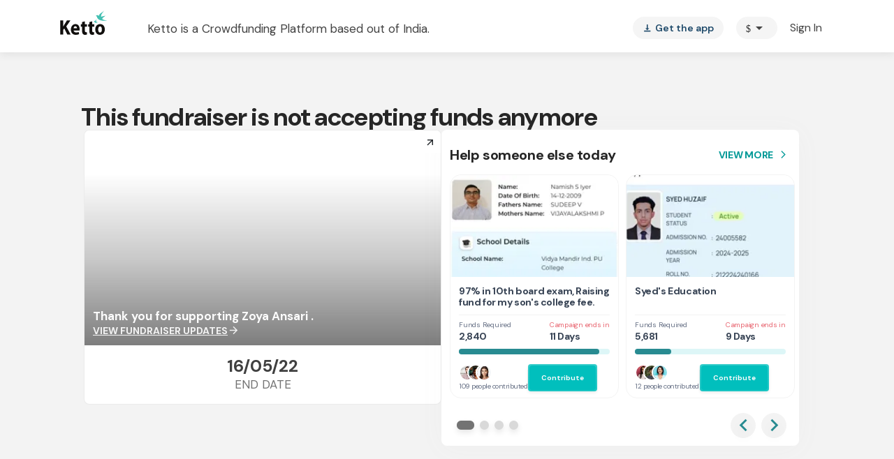

--- FILE ---
content_type: text/javascript
request_url: https://www.ketto.org/new/runtime.3e51c08baf4d7f04.js
body_size: 4538
content:
(()=>{"use strict";var e,m={},v={};function f(e){var d=v[e];if(void 0!==d)return d.exports;var a=v[e]={exports:{}};return m[e].call(a.exports,a,a.exports,f),a.exports}f.m=m,e=[],f.O=(d,a,b,r)=>{if(!a){var c=1/0;for(t=0;t<e.length;t++){for(var[a,b,r]=e[t],u=!0,n=0;n<a.length;n++)(!1&r||c>=r)&&Object.keys(f.O).every(p=>f.O[p](a[n]))?a.splice(n--,1):(u=!1,r<c&&(c=r));if(u){e.splice(t--,1);var i=b();void 0!==i&&(d=i)}}return d}r=r||0;for(var t=e.length;t>0&&e[t-1][2]>r;t--)e[t]=e[t-1];e[t]=[a,b,r]},f.n=e=>{var d=e&&e.__esModule?()=>e.default:()=>e;return f.d(d,{a:d}),d},(()=>{var d,e=Object.getPrototypeOf?a=>Object.getPrototypeOf(a):a=>a.__proto__;f.t=function(a,b){if(1&b&&(a=this(a)),8&b||"object"==typeof a&&a&&(4&b&&a.__esModule||16&b&&"function"==typeof a.then))return a;var r=Object.create(null);f.r(r);var t={};d=d||[null,e({}),e([]),e(e)];for(var c=2&b&&a;"object"==typeof c&&!~d.indexOf(c);c=e(c))Object.getOwnPropertyNames(c).forEach(u=>t[u]=()=>a[u]);return t.default=()=>a,f.d(r,t),r}})(),f.d=(e,d)=>{for(var a in d)f.o(d,a)&&!f.o(e,a)&&Object.defineProperty(e,a,{enumerable:!0,get:d[a]})},f.f={},f.e=e=>Promise.all(Object.keys(f.f).reduce((d,a)=>(f.f[a](e,d),d),[])),f.u=e=>(8592===e?"common":e)+"."+{55:"4acbb7ec42da4c1a",56:"1871448a28b5a618",60:"d15c86a723290da2",125:"2893e9cc7831c647",207:"15586769cdfd3088",211:"07645f0592249802",216:"b328679bbeb08af2",299:"8c7720acb7cba676",338:"adbaf0767f795f8f",374:"2df7c20e9e9accf3",376:"18068fcdc803d3e6",388:"fb2cb55c2000bdd9",409:"dcf73955352b7f02",446:"89d25c24ea1bcbae",452:"f612b90a07ce7dda",524:"70b6ce9b5d1f50ee",593:"d392b6887b865281",622:"21162fe6c1f8a8d7",677:"9313f0f338de826c",773:"92b90b4de52c9a23",807:"4122d80d3ad5ba3e",899:"ce1e16667de2f6d8",1018:"87d307d3a0ca590f",1019:"3edd7e0cdca950e8",1095:"de1d65305a941788",1169:"9c8493e7ae6afbb5",1247:"08a7a443d9a1535d",1341:"0f9817a8a14b6362",1420:"bab9d12eaebbd295",1453:"5e69a1683e86d913",1472:"67cd836f78c4f809",1610:"ce4183b7d4854839",1778:"db205503afde8086",1932:"8d8e8a70125b6c5e",1958:"2f56a6bb7df0b79a",1999:"4265fa3de95b30c1",2024:"a4f6bbbdefebc0c1",2119:"fdd34edcb52b6036",2123:"4980b53191dccfeb",2140:"c93e0e5ca5250063",2143:"ea8c6925432bc3c1",2298:"18b8b7b4a010c8f1",2351:"63889b0d9c9124b9",2368:"daaf74c2b0af0282",2408:"8b32beb84b364fcc",2519:"1455e02f3d7241cd",2596:"8320b7f9ae4ecfb1",2656:"ae697d0582eb8332",2723:"e4e6ef5c1ec07ed9",2735:"60ea07c4eb2505a0",2757:"e59d37b9c538ee8b",2778:"8001d8a9fd5bc77d",2797:"f8ea15908c901ec5",2836:"ce85cfaaa0ae9d4f",2888:"6e3a23974d2b744c",2917:"839fecc7857f4639",2922:"483760e8b1e8d07d",2989:"b8b66c6b8b1283ed",3069:"d9a6b0cdf841f0ba",3194:"128308f5262eb9f2",3251:"ce0f6c028f167f4e",3443:"c49752328361fd1d",3495:"db363a007a17c22b",3499:"756cfa2cbb2a6c73",3511:"930cb4076f7ab4e5",3546:"fd78857998494857",3547:"5c58aa20dab3ff89",3564:"c7b970eac9e3cfbf",3595:"eff16afe21647ecd",3600:"020b111ce91d82cb",3644:"808781f1535d9277",3650:"df4355bf6ea63fd5",3727:"4c33951f4f302b54",3786:"2c18457fadc4ca1d",3872:"4cbfa9fe9b202ff3",3883:"30e1ac8247581cc9",3925:"7d9d5c1c1cef63f2",4007:"31fa21aa9154f557",4044:"6b5207085ef0131a",4160:"c65acb4e2ae210a2",4214:"89615083e3515156",4271:"02118e91403bed1c",4296:"902533e3735ad21c",4317:"667671934758600f",4318:"350fa58e6b2765e0",4374:"eb4539ac57aa2d28",4452:"02359163cd9c209d",4456:"cbdbcf2a3bd7f35f",4469:"70d0a91acaaa09bd",4535:"f2eaee9759c09024",4711:"a6f02d1ef8cc71f1",4775:"badd156a5c83a64b",4792:"e1d0e4e489ad20ac",4801:"f3da0749234be7b0",4886:"2aad6a9ec13370b9",4959:"0fcb3b97f0017e7e",4981:"1f9ed632487cc945",4988:"b026750e3b11c683",5055:"1414861bdab1d0d7",5148:"a2374bfaab6fdb79",5166:"6e9c4c72e4e0851b",5180:"24c0f378e3b2b353",5298:"bdc9fc282f2c2d7b",5304:"b34816508fee7117",5438:"b85a81007ac9d0c0",5484:"dcb9038b5723c98c",5500:"ed68c77b602a3773",5515:"5b828eb4ec800fbc",5567:"3f1ed2f697e0de7f",5797:"5ba92b1bad8f4841",5892:"d8fd40aa99574564",5928:"b41f42a5bc96a009",5993:"8f2e9bf7fecff521",6009:"5a25d09420294116",6055:"c71f3887ef13f85b",6081:"d0ec86eb8943e5e8",6100:"b7d1a2de545eb129",6133:"01e62f469df9f19d",6163:"2b1dc86437b283b0",6182:"08a7cad7edc33300",6261:"b7b1f0ad0a674681",6340:"097d49f65095476f",6344:"399e482146a484a3",6371:"1f2099ee4efa2f24",6574:"2e485ceea4b0d6dd",6595:"a8bc2071193758e0",6646:"a4d69962b9ffba39",6698:"518203f866da96e0",6764:"e92971b433913845",6832:"d8bb323e5ad5baad",6851:"979b7a8c7c584cc1",6896:"80d1d2de6d887d4c",6928:"eeed32d0b25cc324",6940:"dfc0a3511373f825",6944:"760166b232424830",6961:"15993bb25019a588",7037:"6076d0ac02e35958",7041:"acf9b93244e97717",7056:"450395f0f693e2fe",7100:"ef3a36200b4154ac",7115:"db3e267ed1f26612",7119:"419a593bcda71b9b",7171:"20b94b6c4ed369a0",7209:"7e5f820b2d1a9908",7222:"9fb8aa3e70f32fd6",7302:"1cd4f2b241b85e30",7421:"9d79e5596bf3961c",7427:"b1430c33b3e40580",7429:"186c2a302122b3ef",7473:"3b0cd45dcd4429d0",7530:"2e906ca90ff2fcd4",7613:"0f7f493e66d23035",7631:"5c06abfa5829befc",7633:"5fd551dcd552fffe",7658:"8504a875b7206f7e",7672:"29a1ccc41425a679",7700:"c2b6b8de9c2825fc",7726:"5d683b450e10ccb3",7816:"548384fd9441afbd",7871:"995e6ba948c9a5d3",7905:"d0aa802ac9743855",7982:"9f93563f67df90f0",8005:"9b7b77e07a978253",8039:"926c505125c5dcf2",8044:"ec30ac437fb2269b",8087:"696ad2a0d6b6a79c",8095:"3859bab950d0ad84",8097:"42ffa03344f9f45b",8114:"f2826403ad8401a9",8139:"a0beb933c199a444",8203:"f10cf656d4968c3e",8330:"86b05bfc1cbcc27c",8451:"f69607a7123ebd34",8508:"9cb22ab2454c2100",8550:"25210c9e3953b917",8592:"94e43799614a885d",8598:"500d07d3bda5d769",8614:"7c89931d4a3a97a1",8623:"5728c66fecca12f3",8625:"a7442da0effe3725",8680:"950b5c37c8cdef64",8683:"7d12399ec7db32da",8697:"271724d5b77f0b2c",8790:"536c37e6aaf619ba",8821:"a1c6c22311fb8568",8867:"dd64c68785ab99b7",8897:"a56b33d1123f278d",8909:"2ef3e09708e7e628",8980:"bc3956c86ea0f2ac",9019:"b1d013722d15f233",9060:"193eda3ca580109b",9076:"99e4a460706646ad",9219:"6dab4c2c2f1af9cf",9299:"3efee06068c7c7de",9365:"c32f22efadfa74c0",9389:"ed5833af924493a1",9418:"468c4daeb3cd062b",9492:"56217019dbfd9fe5",9498:"eff313c78d30dc9a",9528:"86ce476284326499",9637:"3846fd37b96fdc1e",9681:"3d0fe3269a92e6a2",9784:"659bec177bca180b",9863:"0b19a019581ab5ec",9937:"c8aef98e815596eb"}[e]+".js",f.miniCssF=e=>{},f.o=(e,d)=>Object.prototype.hasOwnProperty.call(e,d),(()=>{var e={},d="my-app:";f.l=(a,b,r,t)=>{if(e[a])e[a].push(b);else{var c,u;if(void 0!==r)for(var n=document.getElementsByTagName("script"),i=0;i<n.length;i++){var o=n[i];if(o.getAttribute("src")==a||o.getAttribute("data-webpack")==d+r){c=o;break}}c||(u=!0,(c=document.createElement("script")).type="module",c.charset="utf-8",c.timeout=120,f.nc&&c.setAttribute("nonce",f.nc),c.setAttribute("data-webpack",d+r),c.src=f.tu(a)),e[a]=[b];var l=(_,p)=>{c.onerror=c.onload=null,clearTimeout(s);var g=e[a];if(delete e[a],c.parentNode&&c.parentNode.removeChild(c),g&&g.forEach(y=>y(p)),_)return _(p)},s=setTimeout(l.bind(null,void 0,{type:"timeout",target:c}),12e4);c.onerror=l.bind(null,c.onerror),c.onload=l.bind(null,c.onload),u&&document.head.appendChild(c)}}})(),f.r=e=>{typeof Symbol<"u"&&Symbol.toStringTag&&Object.defineProperty(e,Symbol.toStringTag,{value:"Module"}),Object.defineProperty(e,"__esModule",{value:!0})},(()=>{var e;f.tt=()=>(void 0===e&&(e={createScriptURL:d=>d},typeof trustedTypes<"u"&&trustedTypes.createPolicy&&(e=trustedTypes.createPolicy("angular#bundler",e))),e)})(),f.tu=e=>f.tt().createScriptURL(e),f.p="/new/",(()=>{var e={3666:0};f.f.j=(b,r)=>{var t=f.o(e,b)?e[b]:void 0;if(0!==t)if(t)r.push(t[2]);else if(3666!=b){var c=new Promise((o,l)=>t=e[b]=[o,l]);r.push(t[2]=c);var u=f.p+f.u(b),n=new Error;f.l(u,o=>{if(f.o(e,b)&&(0!==(t=e[b])&&(e[b]=void 0),t)){var l=o&&("load"===o.type?"missing":o.type),s=o&&o.target&&o.target.src;n.message="Loading chunk "+b+" failed.\n("+l+": "+s+")",n.name="ChunkLoadError",n.type=l,n.request=s,t[1](n)}},"chunk-"+b,b)}else e[b]=0},f.O.j=b=>0===e[b];var d=(b,r)=>{var n,i,[t,c,u]=r,o=0;if(t.some(s=>0!==e[s])){for(n in c)f.o(c,n)&&(f.m[n]=c[n]);if(u)var l=u(f)}for(b&&b(r);o<t.length;o++)f.o(e,i=t[o])&&e[i]&&e[i][0](),e[i]=0;return f.O(l)},a=self.webpackChunkmy_app=self.webpackChunkmy_app||[];a.forEach(d.bind(null,0)),a.push=d.bind(null,a.push.bind(a))})()})();
//# sourceMappingURL=runtime.3e51c08baf4d7f04.js.map

--- FILE ---
content_type: text/javascript
request_url: https://www.ketto.org/new/6371.1f2099ee4efa2f24.js
body_size: 5685
content:
"use strict";(self.webpackChunkmy_app=self.webpackChunkmy_app||[]).push([[6371],{46371:(y,_,a)=>{a.r(_),a.d(_,{CommentCardModule:()=>b});var n=a(11222),d=a(94666),t=a(2508),s=a(95013),l=a(25831),h=a(63453),u=a(85973),f=a(56257),P=a(18898),O=a(1520),M=a(82156),v=a(57822),x=a(84522),C=a(22560);let b=(()=>{class p{getComponent(){return u.o}}return(0,n.Z)(p,"\u0275fac",function(I){return new(I||p)}),(0,n.Z)(p,"\u0275mod",C.\u0275\u0275defineNgModule({type:p,bootstrap:[u.o]})),(0,n.Z)(p,"\u0275inj",C.\u0275\u0275defineInjector({imports:[d.ez,P.m,t.UX,l.r,s.g,f.Yn,h.g,O.c,M.QW,v.Ps,x.ot]})),p})()},85973:(y,_,a)=>{a.d(_,{o:()=>B});var n=a(11222),d=a(94666),t=a(22560),s=a(2508),l=a(71090),h=a(56257),u=a(28452),f=a(28754),P=a(52675),O=a(82156),M=a(57822),v=a(84522),x=a(43458);const C=["showMore"],b=["loginPopupTemp"];function p(o,c){1&o&&(t.\u0275\u0275elementStart(0,"small",13),t.\u0275\u0275text(1,"Comment exceeds the maximum limit"),t.\u0275\u0275elementEnd())}const E=function(o){return{"-webkit-text-fill-color":o}};function I(o,c){if(1&o){const e=t.\u0275\u0275getCurrentView();t.\u0275\u0275elementStart(0,"div",5),t.\u0275\u0275listener("inViewportAction",function(r){t.\u0275\u0275restoreView(e);const g=t.\u0275\u0275nextContext();return t.\u0275\u0275resetView(g.postCommentInView(r))}),t.\u0275\u0275elementStart(1,"div",6),t.\u0275\u0275listener("click",function(){t.\u0275\u0275restoreView(e);const r=t.\u0275\u0275nextContext();return t.\u0275\u0275resetView(r.reactOnUpdate(r.update))}),t.\u0275\u0275element(2,"mat-icon",7),t.\u0275\u0275text(3),t.\u0275\u0275elementEnd(),t.\u0275\u0275elementStart(4,"form",8,1),t.\u0275\u0275listener("ngSubmit",function(){t.\u0275\u0275restoreView(e);const r=t.\u0275\u0275nextContext();return t.\u0275\u0275resetView(r.postComment())}),t.\u0275\u0275element(6,"textarea",9,10),t.\u0275\u0275elementStart(8,"button",11),t.\u0275\u0275text(9),t.\u0275\u0275pipe(10,"async"),t.\u0275\u0275pipe(11,"translatePipe"),t.\u0275\u0275elementEnd()(),t.\u0275\u0275template(12,p,2,0,"small",12),t.\u0275\u0275elementEnd()}if(2&o){const e=t.\u0275\u0275nextContext();t.\u0275\u0275advance(2),t.\u0275\u0275property("ngClass",e.reactionType)("ngStyle",t.\u0275\u0275pureFunction1(12,E,e.updateTypeColor)),t.\u0275\u0275advance(1),t.\u0275\u0275textInterpolate1(" \xa0",e.count," "),t.\u0275\u0275advance(1),t.\u0275\u0275property("formGroup",e.commentForm),t.\u0275\u0275advance(2),t.\u0275\u0275property("placeholder",e.postCommentLabel?e.postCommentLabel:""),t.\u0275\u0275advance(2),t.\u0275\u0275property("disabled",e.commentPostInprogess),t.\u0275\u0275advance(1),t.\u0275\u0275textInterpolate(t.\u0275\u0275pipeBind1(10,8,t.\u0275\u0275pipeBind1(11,10,"Stories.referAFriend.POST"))),t.\u0275\u0275advance(3),t.\u0275\u0275property("ngIf",e.commentInput.hasError("maxlength"))}}function w(o,c){1&o&&t.\u0275\u0275element(0,"div",25)}function D(o,c){if(1&o&&(t.\u0275\u0275elementStart(0,"div",27)(1,"div",28)(2,"div",29),t.\u0275\u0275element(3,"app-donor",30),t.\u0275\u0275elementStart(4,"div",31),t.\u0275\u0275element(5,"i",22),t.\u0275\u0275text(6),t.\u0275\u0275element(7,"i",23),t.\u0275\u0275elementEnd()()()()),2&o){const e=c.$implicit;t.\u0275\u0275advance(3),t.\u0275\u0275property("donor",e)("title",null==e?null:e.posted_by),t.\u0275\u0275advance(3),t.\u0275\u0275textInterpolate(e.text)}}function T(o,c){if(1&o&&(t.\u0275\u0275elementStart(0,"div"),t.\u0275\u0275template(1,D,8,3,"div",26),t.\u0275\u0275elementEnd()),2&o){const e=t.\u0275\u0275nextContext().$implicit;t.\u0275\u0275advance(1),t.\u0275\u0275property("ngForOf",null==e?null:e.replies)}}const S=function(o){return{"reply-separator":o}};function Z(o,c){if(1&o&&(t.\u0275\u0275elementStart(0,"div",18),t.\u0275\u0275template(1,w,1,0,"div",19),t.\u0275\u0275element(2,"app-donor",20),t.\u0275\u0275elementStart(3,"div",21),t.\u0275\u0275element(4,"i",22),t.\u0275\u0275text(5),t.\u0275\u0275element(6,"i",23),t.\u0275\u0275elementEnd(),t.\u0275\u0275template(7,T,2,1,"div",24),t.\u0275\u0275elementEnd()),2&o){const e=c.$implicit,i=t.\u0275\u0275nextContext(2);t.\u0275\u0275advance(1),t.\u0275\u0275property("ngIf",i.isMobile),t.\u0275\u0275advance(1),t.\u0275\u0275property("donor",e)("showTime",!0),t.\u0275\u0275advance(1),t.\u0275\u0275property("ngClass",t.\u0275\u0275pureFunction1(6,S,null==e?null:e.replies)),t.\u0275\u0275advance(2),t.\u0275\u0275textInterpolate(e.text),t.\u0275\u0275advance(2),t.\u0275\u0275property("ngIf",null==e?null:e.replies)}}const L=function(o){return{hidden:o}};function A(o,c){if(1&o){const e=t.\u0275\u0275getCurrentView();t.\u0275\u0275elementStart(0,"div",32,33)(2,"button",34),t.\u0275\u0275listener("click",function(){t.\u0275\u0275restoreView(e);const r=t.\u0275\u0275nextContext(2);return t.\u0275\u0275resetView(r.toggleClass())}),t.\u0275\u0275text(3),t.\u0275\u0275pipe(4,"async"),t.\u0275\u0275pipe(5,"translatePipe"),t.\u0275\u0275elementEnd()()}if(2&o){const e=t.\u0275\u0275nextContext(2);t.\u0275\u0275property("ngClass",t.\u0275\u0275pureFunction1(6,L,e.isShowBtnHide)),t.\u0275\u0275advance(3),t.\u0275\u0275textInterpolate(t.\u0275\u0275pipeBind1(4,2,t.\u0275\u0275pipeBind1(5,4,"Stories.referAFriend.showMore")))}}function R(o,c){if(1&o&&(t.\u0275\u0275elementStart(0,"div",14,15),t.\u0275\u0275template(2,Z,8,8,"div",16),t.\u0275\u0275template(3,A,6,8,"div",17),t.\u0275\u0275elementEnd()),2&o){const e=t.\u0275\u0275nextContext();t.\u0275\u0275advance(2),t.\u0275\u0275property("ngForOf",(null==e.comments?null:e.comments.data)||e.comments),t.\u0275\u0275advance(1),t.\u0275\u0275property("ngIf",(null==e.comments?null:e.comments.last_page)>1)}}function U(o,c){1&o&&t.\u0275\u0275element(0,"app-module-loader",35),2&o&&t.\u0275\u0275property("load",!0)}let B=(()=>{class o{constructor(e,i,r,g,m,F,K,W){(0,n.Z)(this,"utilService",void 0),(0,n.Z)(this,"storageService",void 0),(0,n.Z)(this,"fundraiserService",void 0),(0,n.Z)(this,"variablesService",void 0),(0,n.Z)(this,"document",void 0),(0,n.Z)(this,"cdr",void 0),(0,n.Z)(this,"signupService",void 0),(0,n.Z)(this,"events",void 0),(0,n.Z)(this,"isMobile",void 0),(0,n.Z)(this,"comments",void 0),(0,n.Z)(this,"campaignId",void 0),(0,n.Z)(this,"updateId",void 0),(0,n.Z)(this,"header",!0),(0,n.Z)(this,"reactionType",void 0),(0,n.Z)(this,"updateTypeColor",void 0),(0,n.Z)(this,"count",void 0),(0,n.Z)(this,"parentId",void 0),(0,n.Z)(this,"origin",void 0),(0,n.Z)(this,"customTag",void 0),(0,n.Z)(this,"postCommentLabel",void 0),(0,n.Z)(this,"pageName",void 0),(0,n.Z)(this,"update",void 0),(0,n.Z)(this,"showComments",!0),(0,n.Z)(this,"tabSwitch",void 0),(0,n.Z)(this,"orderId",void 0),(0,n.Z)(this,"showCommentList",!0),(0,n.Z)(this,"isCommentVisible",new t.EventEmitter),(0,n.Z)(this,"commentPosted",new t.EventEmitter),(0,n.Z)(this,"updateReact",new t.EventEmitter),(0,n.Z)(this,"showMore",void 0),(0,n.Z)(this,"loginPopupTemp",void 0),(0,n.Z)(this,"userdata",void 0),(0,n.Z)(this,"donor",{name:"",donoravtar:{}}),(0,n.Z)(this,"isShown",!1),(0,n.Z)(this,"isShowBtnHide",!1),(0,n.Z)(this,"isLoggedIn",void 0),(0,n.Z)(this,"page",1),(0,n.Z)(this,"commentPostInprogess",!1),(0,n.Z)(this,"commentForm",void 0),(0,n.Z)(this,"commentInput",void 0),(0,n.Z)(this,"userdataSubs",void 0),(0,n.Z)(this,"isLoggedInSubs",void 0),this.utilService=e,this.storageService=i,this.fundraiserService=r,this.variablesService=g,this.document=m,this.cdr=F,this.signupService=K,this.events=W}ngOnInit(){this.isMobile=this.utilService.isMobile(),this.getUserDetails(),this.checkForLogin(),this.formInit()}postCommentInView(e){this.isCommentVisible.emit(e.visible)}formInit(){this.commentForm=new s.cw({commentInput:this.commentInput=new s.NI("",[s.kI.required,s.kI.maxLength(500)])})}autosize(){if("updatesPage"===this.pageName&&this.utilService.isMobile()){const e=this.document.querySelector(".comment-banner-area .cm-input");setTimeout(function(){Number(e.clientHeight)<=e.scrollHeight?(e.style.cssText="height:auto; padding:0",e.style.cssText="height:"+e.scrollHeight+"px !important"):(e.style.cssText="height:auto; padding:0",e.style.cssText="height:"+Number(e.clientHeight)+"px !important")},0)}}checkForLogin(){this.utilService.isLoggedIn$.subscribe(e=>this.isLoggedIn=e)}addClass(){this.comments&&this.comments.data.length>=4&&(this.isShowBtnHide=!1,this.showMore.nativeElement.classList.add("show-more-effect"))}toggleClass(){let e;this.page===this.comments.last_page?this.isShowBtnHide=!0:(this.page++,e=this.variablesService.fundraiser.main_custom_tag?this.variablesService.fundraiser.main_custom_tag:this.variablesService.fundraiser.custom_tag,"update"===this.origin?this.getUpdatesCommnets(e,"5",this.page):this.getFundraiserCommnets(e,"stories"===this.origin?"5":"10",this.page),this.isShowBtnHide=this.page===this.comments.last_page)}setName(e){return this.utilService.getInitialsOfName(e)}getUserDetails(){this.variablesService.userData.subscribe({next:e=>{e?(this.userdata=e,this.donor={name:this.userdata.full_name,donoravtar:this.userdata.avtar}):(this.userdata=void 0,this.donor={name:"",donoravtar:{}})}})}openDialog(){this.signupService.openSignUp(this.loginPopupTemp,"otp",()=>{})}postComment(){if(this.commentForm.valid)if(this.isLoggedIn){if(this.urlCommentRegex(this.commentInput.value))return void this.utilService.openSnackBar("Failed to post comment.","error");const e={text:this.commentInput.value,type:this.origin,email:this.userdata.email};this.orderId&&(e.order_id=this.orderId),this.commentPostInprogess=!0,this.postCommentAPI(e)}else this.openDialog()}urlCommentRegex(e){const r=new RegExp(/[-a-zA-Z0-9@:%._\+~#=]{1,256}\.[a-zA-Z0-9()]{1,6}\b([-a-zA-Z0-9()@:%_\+.~#?&//=]*)?/gi);return e.match(r)}postCommentAPI(e){let i=this.origin;switch("stories"===this.origin&&(i="campaign",e.type="campaign"),this.events.userGTMEvents({event:"fundraiser_comment",event_category:"fundraiser",event_action:"post comment",event_label:this.variablesService.fundraiser.title}),i){case"campaign":this.postCommentOnCampaign(e);break;case"update":this.postCommentOnUpdate(e)}}afterPostComment(e){this.utilService.openSnackBar("Your comment posted successfully!","success"),this.commentForm.reset(),this.commentPosted.emit(!0),this.comments.data.unshift({entity:{avtar:this.userdata.avtar,full_name:this.userdata.full_name,id:this.userdata.id},text:e.text,updation_date:e.updation_date,user_id:e.user_id,type:e.type,creation_date:e.creation_date,status:e.status}),this.comments.total++,this.cdr.detectChanges()}postCommentOnUpdate(e){this.fundraiserService.postCommentOnUpdate(this.campaignId,this.updateId,e).subscribe(i=>{this.commentPostInprogess=!1,this.showComments?this.afterPostComment(i.data):this.commentPosted.emit(!0),this.events.sendSystemEvent({eventName:"commented",info_1:this.userdata?.id||""}).subscribe(r=>r)},i=>{this.commentPostInprogess=!1,401===i.status&&this.openDialog()})}postCommentOnCampaign(e){this.fundraiserService.postCommentOnCampaign(this.campaignId,e).subscribe(i=>{this.commentPostInprogess=!1,this.showComments?this.afterPostComment(i.data):this.commentPosted.emit(!0),this.events.sendSystemEvent({eventName:"commented",info_1:this.userdata?.id||""}).subscribe(r=>r)},i=>{this.commentPostInprogess=!1,401===i.status&&this.openDialog()})}getFundraiserCommnets(e,i,r){this.fundraiserService.getFundraiserComments(e,`?limit=${i}&page=${r}`).subscribe(m=>{Array.prototype.push.apply(this.comments.data,m.data.data),this.cdr.detectChanges(),this.comments.from=m.data.from,this.comments.last_page=m.data.last_page,this.comments.total=m.data.total})}getUpdatesCommnets(e,i,r){this.fundraiserService.getFundraiserUpdates(e,`/${this.update.id}/comments?limit=${i}&page=${r}`).subscribe(m=>{Array.prototype.push.apply(this.comments.data,m.data.data),this.cdr.detectChanges(),this.comments.from=m.data.from,this.comments.last_page=m.data.last_page,this.comments.total=m.data.total})}reactOnUpdate(e){this.updateReact.emit(!0)}ngOnDestroy(){}}return(0,n.Z)(o,"\u0275fac",function(e){return new(e||o)(t.\u0275\u0275directiveInject(l.fK),t.\u0275\u0275directiveInject(l.V1),t.\u0275\u0275directiveInject(l.Rq),t.\u0275\u0275directiveInject(l.aF),t.\u0275\u0275directiveInject(d.K0),t.\u0275\u0275directiveInject(t.ChangeDetectorRef),t.\u0275\u0275directiveInject(l.Or),t.\u0275\u0275directiveInject(l.nC))}),(0,n.Z)(o,"\u0275cmp",t.\u0275\u0275defineComponent({type:o,selectors:[["app-comment-card"]],viewQuery:function(e,i){if(1&e&&(t.\u0275\u0275viewQuery(C,5),t.\u0275\u0275viewQuery(b,5)),2&e){let r;t.\u0275\u0275queryRefresh(r=t.\u0275\u0275loadQuery())&&(i.showMore=r.first),t.\u0275\u0275queryRefresh(r=t.\u0275\u0275loadQuery())&&(i.loginPopupTemp=r.first)}},inputs:{comments:"comments",campaignId:"campaignId",updateId:"updateId",header:"header",reactionType:"reactionType",updateTypeColor:"updateTypeColor",count:"count",parentId:"parentId",origin:"origin",customTag:"customTag",postCommentLabel:"postCommentLabel",pageName:"pageName",update:"update",showComments:"showComments",tabSwitch:"tabSwitch",orderId:"orderId",showCommentList:"showCommentList"},outputs:{isCommentVisible:"isCommentVisible",commentPosted:"commentPosted",updateReact:"updateReact"},decls:7,vars:2,consts:[[1,"comment-container"],["commentFormRef",""],["inViewport","","class","cm-post-container",3,"inViewportAction",4,"ngIf"],["class","cm-list-container",4,"ngIf"],["loginPopupTemp",""],["inViewport","",1,"cm-post-container",3,"inViewportAction"],[1,"reaction-input",3,"click"],[1,"up-fb-icon",3,"ngClass","ngStyle"],["ngNativeValidate","",1,"cm-input-container",3,"formGroup","ngSubmit"],["type","text","formControlName","commentInput","minlength","5","required","",1,"cm-input",3,"placeholder"],["commentRef",""],["type","submit","mat-button","",1,"cm-post",3,"disabled"],["class","error-message",4,"ngIf"],[1,"error-message"],[1,"cm-list-container"],["listContainer",""],["class","cm-list",4,"ngFor","ngForOf"],["class","cm-show-more",3,"ngClass",4,"ngIf"],[1,"cm-list"],["class","line",4,"ngIf"],[3,"donor","showTime"],[1,"cm-list-comment",3,"ngClass"],[1,"icon-leftquote","quotes-icon"],[1,"icon-rightquote","quotes-icon"],[4,"ngIf"],[1,"line"],["class","comment-reply",4,"ngFor","ngForOf"],[1,"comment-reply"],[1,"row","list-content"],[1,"col-12"],[3,"donor","title"],[1,"cm-list-comment"],[1,"cm-show-more",3,"ngClass"],["showMore",""],["mat-stroked-button","",1,"cm-show-btn",3,"click"],["moduleId","login-popup","selector","app-login-popup",3,"load"]],template:function(e,i){1&e&&(t.\u0275\u0275elementStart(0,"app-fr-card",0,1)(2,"mat-card-content"),t.\u0275\u0275template(3,I,13,14,"div",2),t.\u0275\u0275template(4,R,4,2,"div",3),t.\u0275\u0275elementEnd()(),t.\u0275\u0275template(5,U,1,1,"ng-template",null,4,t.\u0275\u0275templateRefExtractor)),2&e&&(t.\u0275\u0275advance(3),t.\u0275\u0275property("ngIf",i.variablesService.social||i.isLoggedIn),t.\u0275\u0275advance(1),t.\u0275\u0275property("ngIf",i.showComments&&i.showCommentList))},dependencies:[d.mk,d.sg,d.O5,d.PC,h.wt,s.Fj,s.JJ,s.JL,s.Q7,s.wO,s.sg,s.u,u.P,f.A,P.I,O.dn,M.Hw,v.lW,d.Ov,x.a],styles:['.comment-container[_ngcontent-%COMP%]   .cm-header[_ngcontent-%COMP%]{display:flex}.comment-container[_ngcontent-%COMP%]   .cm-header[_ngcontent-%COMP%]   .cm-header-icon[_ngcontent-%COMP%]{font-size:24px!important}.comment-container[_ngcontent-%COMP%]   .cm-header[_ngcontent-%COMP%]   .cm-header-label[_ngcontent-%COMP%]{margin-bottom:auto;font-size:18px;font-weight:700}.comment-container[_ngcontent-%COMP%]   .cm-header[_ngcontent-%COMP%]   .mat-card-avatar[_ngcontent-%COMP%]{height:auto;width:auto}.comment-container[_ngcontent-%COMP%]   .cm-line[_ngcontent-%COMP%]{background-color:#d8d8d8;height:1px;border:none;margin:13px auto}.comment-container[_ngcontent-%COMP%]   .cm-content-container[_ngcontent-%COMP%]{max-height:125px;overflow:hidden;transition:max-height .25s ease-out}.comment-container[_ngcontent-%COMP%]   .cm-post-container[_ngcontent-%COMP%]{display:flex;align-items:center}.comment-container[_ngcontent-%COMP%]   .cm-post-container[_ngcontent-%COMP%]   .reaction-input[_ngcontent-%COMP%]{width:25%;border-radius:30%;background-color:#f7f7f7;text-align:center;height:48px;padding:10px 0;margin-top:11px;margin-right:10px;display:none}.comment-container[_ngcontent-%COMP%]   .cm-input-container[_ngcontent-%COMP%]{display:flex;align-content:center;justify-content:space-between;width:100%;overflow:hidden}.comment-container[_ngcontent-%COMP%]   .cm-input-container[_ngcontent-%COMP%]   .cm-input[_ngcontent-%COMP%]{border:none;width:100%;resize:none;border-radius:28px;background-color:#fbfbfb;box-shadow:inset 0 1px 4px #0000001a;height:50px}.comment-container[_ngcontent-%COMP%]   .cm-input-container[_ngcontent-%COMP%]   .cm-input[_ngcontent-%COMP%]:focus{outline:none}.comment-container[_ngcontent-%COMP%]   .cm-input-container[_ngcontent-%COMP%]   .cm-post[_ngcontent-%COMP%]{font-weight:700;color:var(--primary-color);margin-left:30px;margin-bottom:3px;border-radius:28px}.comment-container[_ngcontent-%COMP%]   .cm-input-container[_ngcontent-%COMP%]   .cm-post[_ngcontent-%COMP%]:focus{outline:none}.comment-container[_ngcontent-%COMP%]   .cm-list-container[_ngcontent-%COMP%]{overflow:hidden;position:relative;margin-top:15px}.comment-container[_ngcontent-%COMP%]   .cm-list-container[_ngcontent-%COMP%]   .cm-list[_ngcontent-%COMP%]{margin-bottom:12px}.comment-container[_ngcontent-%COMP%]   .cm-list-container[_ngcontent-%COMP%]   .cm-list[_ngcontent-%COMP%]   .cm-list-comment[_ngcontent-%COMP%]{font-size:17px;line-height:1.59;letter-spacing:.4px;color:#444}.comment-container[_ngcontent-%COMP%]   .cm-show-more[_ngcontent-%COMP%]{display:flex;align-content:center;justify-content:center;flex-direction:row}.comment-container[_ngcontent-%COMP%]   .cm-show-more[_ngcontent-%COMP%]   .cm-show-btn[_ngcontent-%COMP%]{height:40px;min-width:213px;border-radius:45px;font-size:16px;color:var(--primary-color)}.animate-container[_ngcontent-%COMP%]{max-height:100%!important;transition:max-height .25s ease-in!important}.show-more-effect[_ngcontent-%COMP%]{max-height:550px;overflow:hidden;position:absolute;left:50%;right:0;bottom:0;transform:translate(-50%);padding-top:140px;padding-bottom:20px;line-height:30px;width:100%;background:linear-gradient(to bottom,rgba(255,255,255,0),#fff);filter:progid:DXImageTransform.Microsoft.gradient(startColorstr="#00ffffff",endColorstr="#ffffff",GradientType=0)}.hidden[_ngcontent-%COMP%]{display:none!important}.animate-form[_ngcontent-%COMP%]{transition:all .25s ease-in}.dialog[_ngcontent-%COMP%]{position:relative}.dialog[_ngcontent-%COMP%]   .dialog-header[_ngcontent-%COMP%]{display:flex;justify-content:flex-end;position:absolute;right:0}.dialog[_ngcontent-%COMP%]   .dialog-header[_ngcontent-%COMP%]   button[_ngcontent-%COMP%]:focus{outline:none}.dialog[_ngcontent-%COMP%]   .dialog-title[_ngcontent-%COMP%]{text-align:center;margin-bottom:20px}.dialog[_ngcontent-%COMP%]   .dialog-title[_ngcontent-%COMP%]   .dialog-head[_ngcontent-%COMP%]{font-size:30px;font-weight:700;line-height:1;text-align:center;color:#444}.dialog[_ngcontent-%COMP%]   .dialog-title[_ngcontent-%COMP%]   .dialog-subtitle[_ngcontent-%COMP%]{font-size:17px!important;padding-top:15px;font-size:20px;line-height:1.5;text-align:center;color:#444}.dialog[_ngcontent-%COMP%]   .dialog-content[_ngcontent-%COMP%]{display:flex;align-items:center;flex-direction:column;background-color:#f3f6e9;margin:-10px}.dialog[_ngcontent-%COMP%]   .dialog-content[_ngcontent-%COMP%]   .dialog-fb-container[_ngcontent-%COMP%]{margin:35px auto;width:100%;text-align:center}.dialog[_ngcontent-%COMP%]   .dialog-content[_ngcontent-%COMP%]   .dialog-fb-container[_ngcontent-%COMP%]   .dialog-fb[_ngcontent-%COMP%]{background-color:#576da8;color:#fff;width:100%}.dialog[_ngcontent-%COMP%]   .dialog-content[_ngcontent-%COMP%]   .dialog-fb-container[_ngcontent-%COMP%]   .dialog-fb[_ngcontent-%COMP%]   .icon-fb[_ngcontent-%COMP%]{font-size:18px;-webkit-text-fill-color:#ffffff}.dialog[_ngcontent-%COMP%]   .dialog-content[_ngcontent-%COMP%]   .dialog-fb-container[_ngcontent-%COMP%]     app-fb-login .mat-raised-button{border-radius:4px}.dialog[_ngcontent-%COMP%]   .dialog-content[_ngcontent-%COMP%]   .dialog-fb-container[_ngcontent-%COMP%]     app-fb-login .mat-button-wrapper{font-weight:400}.dialog[_ngcontent-%COMP%]   .dialog-content[_ngcontent-%COMP%]   .dialog-text[_ngcontent-%COMP%]{font-size:15px;line-height:1.5;text-align:center;color:#999;padding-bottom:20px}.dialog[_ngcontent-%COMP%]   .dialog-content[_ngcontent-%COMP%]   .dialog-or[_ngcontent-%COMP%]{display:flex;align-items:center;width:100%;margin:30px 0;display:none}.dialog[_ngcontent-%COMP%]   .dialog-content[_ngcontent-%COMP%]   .dialog-or[_ngcontent-%COMP%]   .d-line[_ngcontent-%COMP%]{border:10px solid #fff;width:100%;margin:auto -24px}.dialog[_ngcontent-%COMP%]   .dialog-content[_ngcontent-%COMP%]   .dialog-or[_ngcontent-%COMP%]   .d-or[_ngcontent-%COMP%]{font-weight:700;border-radius:50%;border:28px solid #fff;background-color:#fff}.dialog[_ngcontent-%COMP%]   .dialog-content[_ngcontent-%COMP%]   .dialog-form[_ngcontent-%COMP%]{margin-bottom:15px;width:100%;display:none}.dialog[_ngcontent-%COMP%]   .dialog-content[_ngcontent-%COMP%]   .dialog-form[_ngcontent-%COMP%]   .dialog-sumbit-btn[_ngcontent-%COMP%]{color:#fff;margin-top:10px;background-color:var(--primary-color)}@media (max-width: 768px){.comment-container[_ngcontent-%COMP%]   .cm-input-container[_ngcontent-%COMP%]{border-radius:28px;background-color:#fbfbfb;box-shadow:inset 0 1px 4px #0000001a;height:48px}.comment-container[_ngcontent-%COMP%]   .cm-input-container[_ngcontent-%COMP%]   .cm-post[_ngcontent-%COMP%]{font-weight:700;color:var(--primary-color);border-radius:40%;margin-left:0;background-color:transparent}.comment-container[_ngcontent-%COMP%]   .cm-input-container[_ngcontent-%COMP%]   .cm-input[_ngcontent-%COMP%]{border-radius:0;background-color:transparent;box-shadow:none;height:54px;padding:9px 0 3px 20px}.comment-container[_ngcontent-%COMP%]   .cm-post-container[_ngcontent-%COMP%]   .reaction-input[_ngcontent-%COMP%]{width:30%;border-radius:28px}.comment-container[_ngcontent-%COMP%]   .cm-list-container[_ngcontent-%COMP%]   .cm-list[_ngcontent-%COMP%]{margin-bottom:10px;margin-top:10px;padding-bottom:5px}.comment-container[_ngcontent-%COMP%]   .cm-list-container[_ngcontent-%COMP%]   .cm-list[_ngcontent-%COMP%]   .cm-list-comment[_ngcontent-%COMP%]{padding-left:0;margin-top:10px}.comment-container[_ngcontent-%COMP%]   .cm-list-container[_ngcontent-%COMP%]   .cm-list[_ngcontent-%COMP%]   .comment-reply[_ngcontent-%COMP%]{margin-top:20px}.comment-container[_ngcontent-%COMP%]   .cm-list-container[_ngcontent-%COMP%]   .cm-list[_ngcontent-%COMP%]   .comment-reply[_ngcontent-%COMP%]   .list-content[_ngcontent-%COMP%]{border-top:1px solid #DDD;padding-left:35px}.comment-container[_ngcontent-%COMP%]   .cm-list-comment[_ngcontent-%COMP%]{padding-left:60px}  .fb-login-popup .mat-dialog-container{border-radius:10px}}.error-message[_ngcontent-%COMP%]{margin-left:20px}@media (min-width: 992px){.comment-container[_ngcontent-%COMP%]     mat-card{box-shadow:none}.comment-container[_ngcontent-%COMP%]   .cm-post[_ngcontent-%COMP%]{position:absolute;right:20px;line-height:50px}.comment-container[_ngcontent-%COMP%]   .cm-input[_ngcontent-%COMP%]{border-radius:20px;box-shadow:inset 0 1px 4px #0000001a!important;background-color:#fbfbfb;padding:9px 50px 9px 20px}.comment-container[_ngcontent-%COMP%]   .cm-list-comment[_ngcontent-%COMP%]{padding-left:95px}.user-icon[_ngcontent-%COMP%]     app-donor .donor-name-container{display:none!important}app-comment-card[_ngcontent-%COMP%]   .flex-conntainer-row[_ngcontent-%COMP%]{align-items:flex-start}.reply-separator[_ngcontent-%COMP%]{margin-bottom:10px}.comment-reply[_ngcontent-%COMP%]{margin-left:70px;border-top:1px solid #eeeeee}}[_ngcontent-%COMP%]::placeholder{font-size:13px!important}.icon-rightquote[_ngcontent-%COMP%]:before{margin-left:5px}.icon-leftquote[_ngcontent-%COMP%]:before{margin-right:5px}.quotes-icon[_ngcontent-%COMP%]:before{color:#444;font-size:11px;vertical-align:top}']})),o})()}}]);
//# sourceMappingURL=6371.1f2099ee4efa2f24.js.map

--- FILE ---
content_type: text/javascript
request_url: https://www.ketto.org/new/vendor.d02a120111012459.js
body_size: 282641
content:
(self.webpackChunkmy_app=self.webpackChunkmy_app||[]).push([[4736],{80777:Ft=>{Ft.exports=function(){var _=["navigation","request","process","log","user","state","error","manual"],f=function(F,re,ye){for(var ve=ye,et=0,bt=F.length;et<bt;et++)ve=re(ve,F[et],et,F);return ve},w=function(F,re){return f(F,function(ye,ve,et,bt){return re(ve,et,bt)?ye.concat(ve):ye},[])},j=function(F,re){return f(F,function(ye,ve,et,bt){return!0===ye||ve===re},!1)},$=function(F){return"[object Array]"===Object.prototype.toString.call(F)},be=!{toString:null}.propertyIsEnumerable("toString"),ue=["toString","toLocaleString","valueOf","hasOwnProperty","isPrototypeOf","propertyIsEnumerable","constructor"],fe=function(F){var ye,re=[];for(ye in F)Object.prototype.hasOwnProperty.call(F,ye)&&re.push(ye);if(!be)return re;for(var ve=0,et=ue.length;ve<et;ve++)Object.prototype.hasOwnProperty.call(F,ue[ve])&&re.push(ue[ve]);return re},U=function(F,re){return void 0===F&&(F=1),void 0===re&&(re=1/0),function(ye){return"number"==typeof ye&&parseInt(""+ye,10)===ye&&ye>=F&&ye<=re}},z=function(F){return"function"==typeof F||$(F)&&w(F,function(re){return"function"==typeof re}).length===F.length},V=function(F){return"string"==typeof F&&!!F.length},de={};de.schema={apiKey:{defaultValue:function(){return null},message:"is required",validate:V},appVersion:{defaultValue:function(){},message:"should be a string",validate:function(F){return void 0===F||V(F)}},appType:{defaultValue:function(){},message:"should be a string",validate:function(F){return void 0===F||V(F)}},autoDetectErrors:{defaultValue:function(){return!0},message:"should be true|false",validate:function(F){return!0===F||!1===F}},enabledErrorTypes:{defaultValue:function(){return{unhandledExceptions:!0,unhandledRejections:!0}},message:"should be an object containing the flags { unhandledExceptions:true|false, unhandledRejections:true|false }",allowPartialObject:!0,validate:function(F){if("object"!=typeof F||!F)return!1;var re=fe(F),ye=fe({unhandledExceptions:!0,unhandledRejections:!0});return!(w(re,function(ve){return j(ye,ve)}).length<re.length||w(fe(F),function(ve){return"boolean"!=typeof F[ve]}).length>0)}},onError:{defaultValue:function(){return[]},message:"should be a function or array of functions",validate:z},onSession:{defaultValue:function(){return[]},message:"should be a function or array of functions",validate:z},onBreadcrumb:{defaultValue:function(){return[]},message:"should be a function or array of functions",validate:z},endpoints:{defaultValue:function(){return{notify:"https://notify.bugsnag.com",sessions:"https://sessions.bugsnag.com"}},message:"should be an object containing endpoint URLs { notify, sessions }",validate:function(F){return F&&"object"==typeof F&&V(F.notify)&&V(F.sessions)&&0===w(fe(F),function(re){return!j(["notify","sessions"],re)}).length}},autoTrackSessions:{defaultValue:function(F){return!0},message:"should be true|false",validate:function(F){return!0===F||!1===F}},enabledReleaseStages:{defaultValue:function(){return null},message:"should be an array of strings",validate:function(F){return null===F||$(F)&&w(F,function(re){return"string"==typeof re}).length===F.length}},releaseStage:{defaultValue:function(){return"production"},message:"should be a string",validate:function(F){return"string"==typeof F&&F.length}},maxBreadcrumbs:{defaultValue:function(){return 25},message:"should be a number \u2264100",validate:function(F){return U(0,100)(F)}},enabledBreadcrumbTypes:{defaultValue:function(){return _},message:"should be null or a list of available breadcrumb types ("+_.join(",")+")",validate:function(F){return null===F||$(F)&&f(F,function(re,ye){return!1===re?re:j(_,ye)},!0)}},context:{defaultValue:function(){},message:"should be a string",validate:function(F){return void 0===F||"string"==typeof F}},user:{defaultValue:function(){return{}},message:"should be an object with { id, email, name } properties",validate:function(F){return null===F||F&&f(fe(F),function(re,ye){return re&&j(["id","email","name"],ye)},!0)}},metadata:{defaultValue:function(){return{}},message:"should be an object",validate:function(F){return"object"==typeof F&&null!==F}},logger:{defaultValue:function(){},message:"should be null or an object with methods { debug, info, warn, error }",validate:function(F){return!F||F&&f(["debug","info","warn","error"],function(re,ye){return re&&"function"==typeof F[ye]},!0)}},redactedKeys:{defaultValue:function(){return["password"]},message:"should be an array of strings|regexes",validate:function(F){return $(F)&&F.length===w(F,function(re){return"string"==typeof re||re&&"function"==typeof re.test}).length}},plugins:{defaultValue:function(){return[]},message:"should be an array of plugin objects",validate:function(F){return $(F)&&F.length===w(F,function(re){return re&&"object"==typeof re&&"function"==typeof re.load}).length}},featureFlags:{defaultValue:function(){return[]},message:'should be an array of objects that have a "name" property',validate:function(F){return $(F)&&F.length===w(F,function(re){return re&&"object"==typeof re&&"string"==typeof re.name}).length}}};var me=function(F){for(var re=1;re<arguments.length;re++){var ye=arguments[re];for(var ve in ye)Object.prototype.hasOwnProperty.call(ye,ve)&&(F[ve]=ye[ve])}return F},ie=function(F,re){return f(F,function(ye,ve,et,bt){return ye.concat(re(ve,et,bt))},[])};function Se(){return Se=Object.assign||function(F){for(var re=1;re<arguments.length;re++){var ye=arguments[re];for(var ve in ye)Object.prototype.hasOwnProperty.call(ye,ve)&&(F[ve]=ye[ve])}return F},Se.apply(this,arguments)}var Oe=de.schema,Ke={releaseStage:me({},Oe.releaseStage,{defaultValue:function(){return/^localhost(:\d+)?$/.test(window.location.host)?"development":"production"}}),appType:Se({},Oe.appType,{defaultValue:function(){return"browser"}}),logger:me({},Oe.logger,{defaultValue:function(){return typeof console<"u"&&"function"==typeof console.debug?lt():void 0}})},lt=function(){var F={},re=console.log;return ie(["debug","info","warn","error"],function(ye){var ve=console[ye];F[ye]="function"==typeof ve?ve.bind(console,"[bugsnag]"):re.bind(console,"[bugsnag]")}),F},te=function(){function F(ye,ve,et,bt){void 0===bt&&(bt=new Date),this.type=et,this.message=ye,this.metadata=ve,this.timestamp=bt}return F.prototype.toJSON=function(){return{type:this.type,name:this.message,timestamp:this.timestamp,metaData:this.metadata}},F}(),H={};!function(F,re){"use strict";"object"==typeof H?H=re():F.StackFrame=re()}(this,function(){"use strict";function F(Gt){return!isNaN(parseFloat(Gt))&&isFinite(Gt)}function re(Gt){return Gt.charAt(0).toUpperCase()+Gt.substring(1)}function ye(Gt){return function(){return this[Gt]}}var ve=["isConstructor","isEval","isNative","isToplevel"],et=["columnNumber","lineNumber"],bt=["fileName","functionName","source"],zt=ve.concat(et,bt,["args"]);function Ut(Gt){if(Gt instanceof Object)for(var Mn=0;Mn<zt.length;Mn++)Gt.hasOwnProperty(zt[Mn])&&void 0!==Gt[zt[Mn]]&&this["set"+re(zt[Mn])](Gt[zt[Mn]])}Ut.prototype={getArgs:function(){return this.args},setArgs:function(Gt){if("[object Array]"!==Object.prototype.toString.call(Gt))throw new TypeError("Args must be an Array");this.args=Gt},getEvalOrigin:function(){return this.evalOrigin},setEvalOrigin:function(Gt){if(Gt instanceof Ut)this.evalOrigin=Gt;else{if(!(Gt instanceof Object))throw new TypeError("Eval Origin must be an Object or StackFrame");this.evalOrigin=new Ut(Gt)}},toString:function(){return(this.getFunctionName()||"{anonymous}")+"("+(this.getArgs()||[]).join(",")+")"+(this.getFileName()?"@"+this.getFileName():"")+(F(this.getLineNumber())?":"+this.getLineNumber():"")+(F(this.getColumnNumber())?":"+this.getColumnNumber():"")}};for(var an=0;an<ve.length;an++)Ut.prototype["get"+re(ve[an])]=ye(ve[an]),Ut.prototype["set"+re(ve[an])]=function(Gt){return function(Mn){this[Gt]=Boolean(Mn)}}(ve[an]);for(var Qt=0;Qt<et.length;Qt++)Ut.prototype["get"+re(et[Qt])]=ye(et[Qt]),Ut.prototype["set"+re(et[Qt])]=function(Gt){return function(Mn){if(!F(Mn))throw new TypeError(Gt+" must be a Number");this[Gt]=Number(Mn)}}(et[Qt]);for(var Dn=0;Dn<bt.length;Dn++)Ut.prototype["get"+re(bt[Dn])]=ye(bt[Dn]),Ut.prototype["set"+re(bt[Dn])]=function(Gt){return function(Mn){this[Gt]=String(Mn)}}(bt[Dn]);return Ut});var Me={};!function(F,re){"use strict";"object"==typeof Me?Me=re(H):F.ErrorStackParser=re(F.StackFrame)}(this,function(re){"use strict";var ye=/(^|@)\S+\:\d+/,ve=/^\s*at .*(\S+\:\d+|\(native\))/m,et=/^(eval@)?(\[native code\])?$/;return{parse:function(Rt){if(typeof Rt.stacktrace<"u"||typeof Rt["opera#sourceloc"]<"u")return this.parseOpera(Rt);if(Rt.stack&&Rt.stack.match(ve))return this.parseV8OrIE(Rt);if(Rt.stack)return this.parseFFOrSafari(Rt);throw new Error("Cannot parse given Error object")},extractLocation:function(Rt){if(-1===Rt.indexOf(":"))return[Rt];var Ut=/(.+?)(?:\:(\d+))?(?:\:(\d+))?$/.exec(Rt.replace(/[\(\)]/g,""));return[Ut[1],Ut[2]||void 0,Ut[3]||void 0]},parseV8OrIE:function(Rt){return Rt.stack.split("\n").filter(function(Ut){return!!Ut.match(ve)},this).map(function(Ut){Ut.indexOf("(eval ")>-1&&(Ut=Ut.replace(/eval code/g,"eval").replace(/(\(eval at [^\()]*)|(\)\,.*$)/g,""));var an=Ut.replace(/^\s+/,"").replace(/\(eval code/g,"("),Qt=an.match(/ (\((.+):(\d+):(\d+)\)$)/),Dn=(an=Qt?an.replace(Qt[0],""):an).split(/\s+/).slice(1),Gt=this.extractLocation(Qt?Qt[1]:Dn.pop()),Mn=Dn.join(" ")||void 0,Wn=["eval","<anonymous>"].indexOf(Gt[0])>-1?void 0:Gt[0];return new re({functionName:Mn,fileName:Wn,lineNumber:Gt[1],columnNumber:Gt[2],source:Ut})},this)},parseFFOrSafari:function(Rt){return Rt.stack.split("\n").filter(function(Ut){return!Ut.match(et)},this).map(function(Ut){if(Ut.indexOf(" > eval")>-1&&(Ut=Ut.replace(/ line (\d+)(?: > eval line \d+)* > eval\:\d+\:\d+/g,":$1")),-1===Ut.indexOf("@")&&-1===Ut.indexOf(":"))return new re({functionName:Ut});var an=/((.*".+"[^@]*)?[^@]*)(?:@)/,Qt=Ut.match(an),Dn=Qt&&Qt[1]?Qt[1]:void 0,Gt=this.extractLocation(Ut.replace(an,""));return new re({functionName:Dn,fileName:Gt[0],lineNumber:Gt[1],columnNumber:Gt[2],source:Ut})},this)},parseOpera:function(Rt){return!Rt.stacktrace||Rt.message.indexOf("\n")>-1&&Rt.message.split("\n").length>Rt.stacktrace.split("\n").length?this.parseOpera9(Rt):Rt.stack?this.parseOpera11(Rt):this.parseOpera10(Rt)},parseOpera9:function(Rt){for(var zt=/Line (\d+).*script (?:in )?(\S+)/i,Ut=Rt.message.split("\n"),an=[],Qt=2,Dn=Ut.length;Qt<Dn;Qt+=2){var Gt=zt.exec(Ut[Qt]);Gt&&an.push(new re({fileName:Gt[2],lineNumber:Gt[1],source:Ut[Qt]}))}return an},parseOpera10:function(Rt){for(var zt=/Line (\d+).*script (?:in )?(\S+)(?:: In function (\S+))?$/i,Ut=Rt.stacktrace.split("\n"),an=[],Qt=0,Dn=Ut.length;Qt<Dn;Qt+=2){var Gt=zt.exec(Ut[Qt]);Gt&&an.push(new re({functionName:Gt[3]||void 0,fileName:Gt[2],lineNumber:Gt[1],source:Ut[Qt]}))}return an},parseOpera11:function(Rt){return Rt.stack.split("\n").filter(function(Ut){return!!Ut.match(ye)&&!Ut.match(/^Error created at/)},this).map(function(Ut){var Mn,an=Ut.split("@"),Qt=this.extractLocation(an.pop()),Dn=an.shift()||"",Gt=Dn.replace(/<anonymous function(: (\w+))?>/,"$2").replace(/\([^\)]*\)/g,"")||void 0;Dn.match(/\(([^\)]*)\)/)&&(Mn=Dn.replace(/^[^\(]+\(([^\)]*)\)$/,"$1"));var Wn=void 0===Mn||"[arguments not available]"===Mn?void 0:Mn.split(",");return new re({functionName:Gt,args:Wn,fileName:Qt[0],lineNumber:Qt[1],columnNumber:Qt[2],source:Ut})},this)}}});var k=Me,le=function(F,re,ye,ve){return JSON.stringify(function xt(F,re,ye){var ve=[],et=0;function bt(Rt,zt){function Ut(){return zt.length>oe&&et>Ge}if(et++,zt.length>xe||Ut())return Ne;if(null===Rt||"object"!=typeof Rt)return Rt;if(function Ae(F,re){for(var ye=0,ve=F.length;ye<ve;ye++)if(F[ye]===re)return!0;return!1}(ve,Rt))return"[Circular]";if(ve.push(Rt),"function"==typeof Rt.toJSON)try{et--;var an=bt(Rt.toJSON(),zt);return ve.pop(),an}catch(Ln){return ge(Ln)}if(function Re(F){return F instanceof Error||/^\[object (Error|(Dom)?Exception)\]$/.test(Object.prototype.toString.call(F))}(Rt)){et--;var Dn=bt({name:Rt.name,message:Rt.message},zt);return ve.pop(),Dn}if(function mt(F){return"[object Array]"===Object.prototype.toString.call(F)}(Rt)){for(var Gt=[],Mn=0,Wn=Rt.length;Mn<Wn;Mn++){if(Ut()){Gt.push(Ne);break}Gt.push(bt(Rt[Mn],zt.concat("[]")))}return ve.pop(),Gt}var Gn={};try{for(var _n in Rt)if(Object.prototype.hasOwnProperty.call(Rt,_n)){if(Ue(ye,zt.join("."))&&Xe(re,_n)){Gn[_n]="[REDACTED]";continue}if(Ut()){Gn[_n]=Ne;break}Gn[_n]=bt(Dt(Rt,_n),zt.concat(_n))}}catch{}return ve.pop(),Gn}return bt(F,[])}(F,ve&&ve.redactedKeys?ve.redactedKeys:[],ve&&ve.redactedPaths?ve.redactedPaths:[]),re,ye)},xe=20,Ge=25e3,oe=8,Ne="...";function ge(F){return"[Throws: "+(F?F.message:"?")+"]"}function Ue(F,re){for(var ye=0,ve=F.length;ye<ve;ye++)if(0===re.indexOf(F[ye]))return!0;return!1}function Xe(F,re){for(var ye=0,ve=F.length;ye<ve;ye++)if("string"==typeof F[ye]&&F[ye].toLowerCase()===re.toLowerCase()||F[ye]&&"function"==typeof F[ye].test&&F[ye].test(re))return!0;return!1}function Dt(F,re){try{return F[re]}catch(ye){return ge(ye)}}function kt(F,re,ye,ve){if("string"==typeof ye){void 0===ve?ve=null:null!==ve&&"string"!=typeof ve&&(ve=le(ve));var et=re[ye];if("number"==typeof et)return void(F[et]={name:ye,variant:ve});F.push({name:ye,variant:ve}),re[ye]=F.length-1}}var he={add:kt,clear:function ot(F,re,ye){var ve=re[ye];"number"==typeof ve&&(F[ve]=null,delete re[ye])},merge:function gt(F,re,ye){if($(re)){for(var ve=0;ve<re.length;++ve){var et=re[ve];null===et||"object"!=typeof et||kt(F,ye,et.name,et.variant)}return F}},toEventApi:function ft(F){return ie(w(F,Boolean),function(re){var ve=re.variant,et={featureFlag:re.name};return"string"==typeof ve&&(et.variant=ve),et})}},Qe=function(F){return!(!F||!F.stack&&!F.stacktrace&&!F["opera#sourceloc"]||"string"!=typeof(F.stack||F.stacktrace||F["opera#sourceloc"])||F.stack===F.name+": "+F.message)};var ae=function Ve(F){switch(Object.prototype.toString.call(F)){case"[object Error]":case"[object Exception]":case"[object DOMException]":return!0;default:return F instanceof Error}},$e=function(F,re,ye){if("string"==typeof re){if(!ye)return void delete F[re];F[re]&&delete F[re][ye]}},ct={add:function(F,re,ye,ve){var et;if(re){var bt;if(null===ye)return $e(F,re);"object"==typeof ye&&(bt=ye),"string"==typeof ye&&((et={})[ye]=ve,bt=et),bt&&(F[re]||(F[re]={}),F[re]=me({},F[re],bt))}},get:function(F,re,ye){if("string"==typeof re){if(!ye)return F[re];if(F[re])return F[re][ye]}},clear:$e},ke={};!function(F,re){"use strict";"object"==typeof ke?ke=re(H):F.StackGenerator=re(F.StackFrame)}(this,function(F){return{backtrace:function(ye){var ve=[],et=10;"object"==typeof ye&&"number"==typeof ye.maxStackSize&&(et=ye.maxStackSize);for(var bt=arguments.callee;bt&&ve.length<et&&bt.arguments;){for(var Rt=new Array(bt.arguments.length),zt=0;zt<Rt.length;++zt)Rt[zt]=bt.arguments[zt];/function(?:\s+([\w$]+))+\s*\(/.test(bt.toString())?ve.push(new F({functionName:RegExp.$1||void 0,args:Rt})):ve.push(new F({args:Rt}));try{bt=bt.caller}catch{break}}return ve}}});var st=function(){function F(ye,ve,et,bt,Rt){void 0===et&&(et=[]),void 0===bt&&(bt=B()),this.apiKey=void 0,this.context=void 0,this.groupingHash=void 0,this.originalError=Rt,this._handledState=bt,this.severity=this._handledState.severity,this.unhandled=this._handledState.unhandled,this.app={},this.device={},this.request={},this.breadcrumbs=[],this.threads=[],this._metadata={},this._features=[],this._featuresIndex={},this._user={},this._session=void 0,this.errors=[T(ye,ve,F.__type,et)]}var re=F.prototype;return re.addMetadata=function(ve,et,bt){return ct.add(this._metadata,ve,et,bt)},re.getMetadata=function(ve,et){return ct.get(this._metadata,ve,et)},re.clearMetadata=function(ve,et){return ct.clear(this._metadata,ve,et)},re.addFeatureFlag=function(ve,et){void 0===et&&(et=null),he.add(this._features,this._featuresIndex,ve,et)},re.addFeatureFlags=function(ve){he.merge(this._features,ve,this._featuresIndex)},re.getFeatureFlags=function(){return he.toEventApi(this._features)},re.clearFeatureFlag=function(ve){he.clear(this._features,this._featuresIndex,ve)},re.clearFeatureFlags=function(){this._features=[],this._featuresIndex={}},re.getUser=function(){return this._user},re.setUser=function(ve,et,bt){this._user={id:ve,email:et,name:bt}},re.toJSON=function(){return{payloadVersion:"4",exceptions:ie(this.errors,function(ve){return me({},ve,{message:ve.errorMessage})}),severity:this.severity,unhandled:this._handledState.unhandled,severityReason:this._handledState.severityReason,app:this.app,device:this.device,request:this.request,breadcrumbs:this.breadcrumbs,context:this.context,groupingHash:this.groupingHash,metaData:this._metadata,user:this._user,session:this._session,featureFlags:this.getFeatureFlags()}},F}(),vt=function(F){var re={file:F.fileName,method:ce(F.functionName),lineNumber:F.lineNumber,columnNumber:F.columnNumber,code:void 0,inProject:void 0};return re.lineNumber>-1&&!re.file&&!re.method&&(re.file="global code"),re},ce=function(F){return/^global code$/i.test(F)?"global code":F},B=function(){return{unhandled:!1,severity:"warning",severityReason:{type:"handledException"}}},E=function(F){return"string"==typeof F?F:""};function T(F,re,ye,ve){return{errorClass:E(F),errorMessage:E(re),type:ye,stacktrace:f(ve,function(et,bt){var Rt=vt(bt);try{return"{}"===JSON.stringify(Rt)?et:et.concat(Rt)}catch{return et}},[])}}function Y(F){return F.cause?[F].concat(Y(F.cause)):[F]}st.getStacktrace=function(F,re,ye){if(Qe(F))return k.parse(F).slice(re);try{return w(ke.backtrace(),function(ve){return-1===(ve.functionName||"").indexOf("StackGenerator$$")}).slice(1+ye)}catch{return[]}},st.create=function(F,re,ye,ve,et,bt){void 0===et&&(et=0);var an,Rt=it(F,re,ve,bt),zt=Rt[0],Ut=Rt[1];try{var Qt=st.getStacktrace(zt,Ut>0?1+Ut+et:0,1+et);an=new st(zt.name,zt.message,Qt,ye,F)}catch{an=new st(zt.name,zt.message,[],ye,F)}if("InvalidError"===zt.name&&an.addMetadata(""+ve,"non-error parameter",Je(F)),zt.cause){var Dn,Gt=Y(zt).slice(1),Mn=ie(Gt,function(Wn){var Gn=ae(Wn)&&Qe(Wn)?k.parse(Wn):[],Ln=it(Wn,!0,"error cause")[0];return"InvalidError"===Ln.name&&an.addMetadata("error cause",Je(Wn)),T(Ln.name,Ln.message,st.__type,Gn)});(Dn=an.errors).push.apply(Dn,Mn)}return an};var Je=function(F){return null===F?"null":void 0===F?"undefined":F},it=function(F,re,ye,ve){var et,bt=0,Rt=function(zt){var Ut="error cause"===ye?"was":"received";ve&&ve.warn(ye+" "+Ut+' a non-error: "'+zt+'"');var an=new Error(ye+" "+Ut+' a non-error. See "'+ye+'" tab for more detail.');return an.name="InvalidError",an};if(re)switch(typeof F){case"string":case"number":case"boolean":et=new Error(String(F)),bt+=1;break;case"function":et=Rt("function"),bt+=2;break;case"object":null!==F&&ae(F)?et=F:null!==F&&Et(F)?((et=new Error(F.message||F.errorMessage)).name=F.name||F.errorClass,bt+=1):(et=Rt(null===F?"null":"unsupported object"),bt+=2);break;default:et=Rt("nothing"),bt+=2}else ae(F)?et=F:(et=Rt(typeof F),bt+=2);if(!Qe(et))try{throw et}catch(zt){Qe(zt)&&(et=zt,bt=1)}return[et,bt]};st.__type="browserjs";var Et=function(F){return!("string"!=typeof F.name&&"string"!=typeof F.errorClass||"string"!=typeof F.message&&"string"!=typeof F.errorMessage)},wt=st,Wt=function(F,re,ye,ve){for(var et=!1,bt=F.slice();!et&&bt.length;)try{et=!1===bt.pop()(re)}catch(Rt){ve.error("Error occurred in "+ye+" callback, continuing anyway\u2026"),ve.error(Rt)}return et},un=function(re,ye){var ve="000000000"+re;return ve.substr(ve.length-ye)},Pn="object"==typeof window?window:self,En=0;for(var Cn in Pn)Object.hasOwnProperty.call(Pn,Cn)&&En++;var fn=navigator.mimeTypes?navigator.mimeTypes.length:0,sr=un((fn+navigator.userAgent.length).toString(36)+En.toString(36),4),vn=function(){return sr},dt=0,nt=4,Pe=36,Ce=Math.pow(Pe,nt);function Q(){return un((Math.random()*Ce<<0).toString(Pe),nt)}function W(){return"c"+(new Date).getTime().toString(Pe)+un(function P(){return dt=dt<Ce?dt:0,++dt-1}().toString(Pe),nt)+vn()+(Q()+Q())}W.fingerprint=vn;var ze=W,De=function(){function F(){this.id=ze(),this.startedAt=new Date,this._handled=0,this._unhandled=0,this._user={},this.app={},this.device={}}var re=F.prototype;return re.getUser=function(){return this._user},re.setUser=function(ve,et,bt){this._user={id:ve,email:et,name:bt}},re.toJSON=function(){return{id:this.id,startedAt:this.startedAt,events:{handled:this._handled,unhandled:this._unhandled}}},re._track=function(ve){this[ve._handledState.unhandled?"_unhandled":"_handled"]+=1},F}(),Ee=he.add,Ye=he.clear,pt=he.merge,at=function(){},Zt=function(){function F(ye,ve,et,bt){var Rt=this;void 0===ve&&(ve=de.schema),void 0===et&&(et=[]),this._notifier=bt,this._config={},this._schema=ve,this._delivery={sendSession:at,sendEvent:at},this._logger={debug:at,info:at,warn:at,error:at},this._plugins={},this._breadcrumbs=[],this._session=null,this._metadata={},this._featuresIndex={},this._features=[],this._context=void 0,this._user={},this._cbs={e:[],s:[],sp:[],b:[]},this.Client=F,this.Event=wt,this.Breadcrumb=te,this.Session=De,this._config=this._configure(ye,et),ie(et.concat(this._config.plugins),function(an){an&&Rt._loadPlugin(an)}),this._depth=1;var zt=this,Ut=this.notify;this.notify=function(){return Ut.apply(zt,arguments)}}var re=F.prototype;return re.addMetadata=function(ve,et,bt){return ct.add(this._metadata,ve,et,bt)},re.getMetadata=function(ve,et){return ct.get(this._metadata,ve,et)},re.clearMetadata=function(ve,et){return ct.clear(this._metadata,ve,et)},re.addFeatureFlag=function(ve,et){void 0===et&&(et=null),Ee(this._features,this._featuresIndex,ve,et)},re.addFeatureFlags=function(ve){pt(this._features,ve,this._featuresIndex)},re.clearFeatureFlag=function(ve){Ye(this._features,this._featuresIndex,ve)},re.clearFeatureFlags=function(){this._features=[],this._featuresIndex={}},re.getContext=function(){return this._context},re.setContext=function(ve){this._context=ve},re._configure=function(ve,et){var bt=f(et,function(an,Qt){return Qt&&Qt.configSchema?me({},an,Qt.configSchema):an},this._schema),Rt=f(fe(bt),function(an,Qt){var Dn=bt[Qt].defaultValue(ve[Qt]);return void 0!==ve[Qt]?bt[Qt].validate(ve[Qt])?an.config[Qt]=bt[Qt].allowPartialObject?me(Dn,ve[Qt]):ve[Qt]:(an.errors[Qt]=bt[Qt].message,an.config[Qt]=Dn):an.config[Qt]=Dn,an},{errors:{},config:{}}),zt=Rt.errors,Ut=Rt.config;if(bt.apiKey){if(!Ut.apiKey)throw new Error("No Bugsnag API Key set");/^[0-9a-f]{32}$/i.test(Ut.apiKey)||(zt.apiKey="should be a string of 32 hexadecimal characters")}return this._metadata=me({},Ut.metadata),pt(this._features,Ut.featureFlags,this._featuresIndex),this._user=me({},Ut.user),this._context=Ut.context,Ut.logger&&(this._logger=Ut.logger),Ut.onError&&(this._cbs.e=this._cbs.e.concat(Ut.onError)),Ut.onBreadcrumb&&(this._cbs.b=this._cbs.b.concat(Ut.onBreadcrumb)),Ut.onSession&&(this._cbs.s=this._cbs.s.concat(Ut.onSession)),fe(zt).length&&this._logger.warn(Be(zt,ve)),Ut},re.getUser=function(){return this._user},re.setUser=function(ve,et,bt){this._user={id:ve,email:et,name:bt}},re._loadPlugin=function(ve){var et=ve.load(this);return ve.name&&(this._plugins["~"+ve.name+"~"]=et),this},re.getPlugin=function(ve){return this._plugins["~"+ve+"~"]},re._setDelivery=function(ve){this._delivery=ve(this)},re.startSession=function(){var ve=new De;return ve.app.releaseStage=this._config.releaseStage,ve.app.version=this._config.appVersion,ve.app.type=this._config.appType,ve._user=me({},this._user),Wt(this._cbs.s,ve,"onSession",this._logger)?(this._logger.debug("Session not started due to onSession callback"),this):this._sessionDelegate.startSession(this,ve)},re.addOnError=function(ve,et){void 0===et&&(et=!1),this._cbs.e[et?"unshift":"push"](ve)},re.removeOnError=function(ve){this._cbs.e=w(this._cbs.e,function(et){return et!==ve})},re._addOnSessionPayload=function(ve){this._cbs.sp.push(ve)},re.addOnSession=function(ve){this._cbs.s.push(ve)},re.removeOnSession=function(ve){this._cbs.s=w(this._cbs.s,function(et){return et!==ve})},re.addOnBreadcrumb=function(ve,et){void 0===et&&(et=!1),this._cbs.b[et?"unshift":"push"](ve)},re.removeOnBreadcrumb=function(ve){this._cbs.b=w(this._cbs.b,function(et){return et!==ve})},re.pauseSession=function(){return this._sessionDelegate.pauseSession(this)},re.resumeSession=function(){return this._sessionDelegate.resumeSession(this)},re.leaveBreadcrumb=function(ve,et,bt){if(ve="string"==typeof ve?ve:"",bt="string"==typeof bt&&j(_,bt)?bt:"manual",et="object"==typeof et&&null!==et?et:{},ve){var Rt=new te(ve,et,bt);if(Wt(this._cbs.b,Rt,"onBreadcrumb",this._logger))return void this._logger.debug("Breadcrumb not attached due to onBreadcrumb callback");this._breadcrumbs.push(Rt),this._breadcrumbs.length>this._config.maxBreadcrumbs&&(this._breadcrumbs=this._breadcrumbs.slice(this._breadcrumbs.length-this._config.maxBreadcrumbs))}},re._isBreadcrumbTypeEnabled=function(ve){var et=this._config.enabledBreadcrumbTypes;return null===et||j(et,ve)},re.notify=function(ve,et,bt){void 0===bt&&(bt=at);var Rt=wt.create(ve,!0,void 0,"notify()",this._depth+1,this._logger);this._notify(Rt,et,bt)},re._notify=function(ve,et,bt){var Rt=this;if(void 0===bt&&(bt=at),ve.app=me({},ve.app,{releaseStage:this._config.releaseStage,version:this._config.appVersion,type:this._config.appType}),ve.context=ve.context||this._context,ve._metadata=me({},ve._metadata,this._metadata),ve._user=me({},ve._user,this._user),ve.breadcrumbs=this._breadcrumbs.slice(),pt(ve._features,this._features,ve._featuresIndex),null!==this._config.enabledReleaseStages&&!j(this._config.enabledReleaseStages,this._config.releaseStage))return this._logger.warn("Event not sent due to releaseStage/enabledReleaseStages configuration"),bt(null,ve);var zt=ve.severity,Ut=function(Qt){Rt._logger.error("Error occurred in onError callback, continuing anyway\u2026"),Rt._logger.error(Qt)};!function(F,re,ye,ve){!function(F,re,ye){var ve=0,et=function(){if(ve>=F.length)return ye(null,!0);re(F[ve],function(bt,Rt){return bt?ye(bt):!1===Rt?ye(null,!1):(ve++,void et())})};et()}(F,function(bt,Rt){if("function"!=typeof bt)return Rt(null);try{if(2!==bt.length){var zt=bt(re);return zt&&"function"==typeof zt.then?zt.then(function(Ut){return setTimeout(function(){return Rt(null,Ut)})},function(Ut){setTimeout(function(){return ye(Ut),Rt(null,!0)})}):Rt(null,zt)}bt(re,function(Ut,an){if(Ut)return ye(Ut),Rt(null);Rt(null,an)})}catch(Ut){ye(Ut),Rt(null)}},ve)}([].concat(this._cbs.e).concat(et),ve,Ut,function(Qt,Dn){if(Qt&&Ut(Qt),!Dn)return Rt._logger.debug("Event not sent due to onError callback"),bt(null,ve);Rt._isBreadcrumbTypeEnabled("error")&&F.prototype.leaveBreadcrumb.call(Rt,ve.errors[0].errorClass,{errorClass:ve.errors[0].errorClass,errorMessage:ve.errors[0].errorMessage,severity:ve.severity},"error"),zt!==ve.severity&&(ve._handledState.severityReason={type:"userCallbackSetSeverity"}),ve.unhandled!==ve._handledState.unhandled&&(ve._handledState.severityReason.unhandledOverridden=!0,ve._handledState.unhandled=ve.unhandled),Rt._session&&(Rt._session._track(ve),ve._session=Rt._session),Rt._delivery.sendEvent({apiKey:ve.apiKey||Rt._config.apiKey,notifier:Rt._notifier,events:[ve]},function(Gt){return bt(Gt,ve)})})},F}(),Be=function(F,re){return new Error("Invalid configuration\n"+ie(fe(F),function(ve){return"  - "+ve+" "+F[ve]+", got "+qe(re[ve])}).join("\n\n"))},qe=function(F){switch(typeof F){case"string":case"number":case"object":return JSON.stringify(F);default:return String(F)}},q=Zt,We={},It=["events.[].metaData","events.[].breadcrumbs.[].metaData","events.[].request"];We.event=function(F,re){var ye=le(F,null,null,{redactedPaths:It,redactedKeys:re});return ye.length>1e6&&(F.events[0]._metadata={notifier:"WARNING!\nSerialized payload was "+ye.length/1e6+"MB (limit = 1MB)\nmetadata was removed"},ye=le(F,null,null,{redactedPaths:It,redactedKeys:re})),ye},We.session=function(F,re){return le(F,null,null)};var Bt;Bt=function(F,re){return void 0===re&&(re=window),{sendEvent:function(ye,ve){void 0===ve&&(ve=function(){});var et=en(F._config,"notify","4",re),bt=We.event(ye,F._config.redactedKeys),Rt=new re.XDomainRequest;Rt.onload=function(){ve(null)},Rt.onerror=function(){var zt=new Error("Event failed to send");F._logger.error("Event failed to send\u2026",zt),bt.length>1e6&&F._logger.warn("Event oversized ("+(bt.length/1e6).toFixed(2)+" MB)"),ve(zt)},Rt.open("POST",et),setTimeout(function(){try{Rt.send(bt)}catch(zt){F._logger.error(zt),ve(zt)}},0)},sendSession:function(ye,ve){void 0===ve&&(ve=function(){});var et=en(F._config,"sessions","1",re),bt=new re.XDomainRequest;bt.onload=function(){ve(null)},bt.open("POST",et),setTimeout(function(){try{bt.send(We.session(ye,F._config.redactedKeys))}catch(Rt){F._logger.error(Rt),ve(Rt)}},0)}}};var en=function(F,re,ye,ve){var et=JSON.parse(JSON.stringify(new Date));return kn(F.endpoints[re],ve.location.protocol)+"?apiKey="+encodeURIComponent(F.apiKey)+"&payloadVersion="+ye+"&sentAt="+encodeURIComponent(et)},kn=Bt._matchPageProtocol=function(F,re){return"http:"===re?F.replace(/^https:/,"http:"):F},ir=function(F,re){return void 0===re&&(re=window),{sendEvent:function(ye,ve){void 0===ve&&(ve=function(){});try{var et=F._config.endpoints.notify,bt=new re.XMLHttpRequest,Rt=We.event(ye,F._config.redactedKeys);bt.onreadystatechange=function(){if(bt.readyState===re.XMLHttpRequest.DONE){var zt=bt.status;(0===zt||zt>=400)&&(F._logger.error("Event failed to send\u2026"),Rt.length>1e6&&F._logger.warn("Event oversized ("+(Rt.length/1e6).toFixed(2)+" MB)")),ve(null)}},bt.open("POST",et),bt.setRequestHeader("Content-Type","application/json"),bt.setRequestHeader("Bugsnag-Api-Key",ye.apiKey||F._config.apiKey),bt.setRequestHeader("Bugsnag-Payload-Version","4"),bt.setRequestHeader("Bugsnag-Sent-At",(new Date).toISOString()),bt.send(Rt)}catch(zt){F._logger.error(zt)}},sendSession:function(ye,ve){void 0===ve&&(ve=function(){});try{var et=F._config.endpoints.sessions,bt=new re.XMLHttpRequest;bt.onreadystatechange=function(){bt.readyState===re.XMLHttpRequest.DONE&&ve(null)},bt.open("POST",et),bt.setRequestHeader("Content-Type","application/json"),bt.setRequestHeader("Bugsnag-Api-Key",F._config.apiKey),bt.setRequestHeader("Bugsnag-Payload-Version","1"),bt.setRequestHeader("Bugsnag-Sent-At",(new Date).toISOString()),bt.send(We.session(ye,F._config.redactedKeys))}catch(Rt){F._logger.error(Rt)}}}},$r=new Date,Ot=function(){$r=new Date},yt={name:"appDuration",load:function(F){return F.addOnError(function(re){re.app.duration=new Date-$r},!0),{reset:Ot}}},$t=function(F){return void 0===F&&(F=window),{load:function(re){re.addOnError(function(ye){void 0===ye.context&&(ye.context=F.location.pathname)},!0)}}},qt=function(re,ye){var ve="000000000"+re;return ve.substr(ve.length-ye)},yn="object"==typeof window?window:self,Nn=0;for(var $n in yn)Object.hasOwnProperty.call(yn,$n)&&Nn++;var An=navigator.mimeTypes?navigator.mimeTypes.length:0,Jn=qt((An+navigator.userAgent.length).toString(36)+Nn.toString(36),4),ur=function(){return Jn},_r=0,wr=4,Ur=36,xi=Math.pow(Ur,wr);function Rr(){return qt((Math.random()*xi<<0).toString(Ur),wr)}function nn(){return"c"+(new Date).getTime().toString(Ur)+qt(function Pr(){return _r=_r<xi?_r:0,++_r-1}().toString(Ur),wr)+ur()+(Rr()+Rr())}nn.fingerprint=ur;var xn=nn,tr="bugsnag-anonymous-id",Tr=function(F,re){return void 0===F&&(F=navigator),void 0===re&&(re=window),{load:function(ye){var ve={locale:F.browserLanguage||F.systemLanguage||F.userLanguage||F.language,userAgent:F.userAgent};re&&re.screen&&re.screen.orientation&&re.screen.orientation.type?ve.orientation=re.screen.orientation.type:re&&re.document&&(ve.orientation=re.document.documentElement.clientWidth>re.document.documentElement.clientHeight?"landscape":"portrait"),ye._config.generateAnonymousId&&(ve.id=function(F){try{var re=F.localStorage,ye=re.getItem(tr);return ye&&/^c[a-z0-9]{20,32}$/.test(ye)||(ye=xn(),re.setItem(tr,ye)),ye}catch{}}(re)),ye.addOnSession(function(et){et.device=me({},et.device,ve),ye._config.collectUserIp||ar(et)}),ye.addOnError(function(et){et.device=me({},et.device,ve,{time:new Date}),ye._config.collectUserIp||ar(et)},!0)},configSchema:{generateAnonymousId:{validate:function(ye){return!0===ye||!1===ye},defaultValue:function(){return!0},message:"should be true|false"}}}},ar=function(F){var re=F.getUser();(!re||!re.id)&&F.setUser(F.device.id)},Dr=function(F){return void 0===F&&(F=window),{load:function(re){re.addOnError(function(ye){ye.request&&ye.request.url||(ye.request=me({},ye.request,{url:F.location.href}))},!0)}}},sn={load:function(F){F._sessionDelegate=Sn}},Sn={startSession:function(F,re){var ye=F;return ye._session=re,ye._pausedSession=null,null===ye._config.enabledReleaseStages||j(ye._config.enabledReleaseStages,ye._config.releaseStage)?(ye._delivery.sendSession({notifier:ye._notifier,device:re.device,app:re.app,sessions:[{id:re.id,startedAt:re.startedAt,user:re._user}]}),ye):(ye._logger.warn("Session not sent due to releaseStage/enabledReleaseStages configuration"),ye)},resumeSession:function(F){return F._session?F:F._pausedSession?(F._session=F._pausedSession,F._pausedSession=null,F):F.startSession()},pauseSession:function(F){F._pausedSession=F._session,F._session=null}},Fr={load:function(F){F._config.collectUserIp||F.addOnError(function(re){re._user&&typeof re._user.id>"u"&&delete re._user.id,re._user=me({id:"[REDACTED]"},re._user),re.request=me({clientIp:"[REDACTED]"},re.request)})},configSchema:{collectUserIp:{defaultValue:function(){return!0},message:"should be true|false",validate:function(F){return!0===F||!1===F}}}},gn={load:function(F){/^(local-)?dev(elopment)?$/.test(F._config.releaseStage)||!F._isBreadcrumbTypeEnabled("log")||ie(Xr,function(ye){var ve=console[ye];console[ye]=function(){for(var et=arguments.length,bt=new Array(et),Rt=0;Rt<et;Rt++)bt[Rt]=arguments[Rt];F.leaveBreadcrumb("Console output",f(bt,function(zt,Ut,an){var Qt="[Unknown value]";try{Qt=String(Ut)}catch{}if("[object Object]"===Qt)try{Qt=JSON.stringify(Ut)}catch{}return zt["["+an+"]"]=Qt,zt},{severity:0===ye.indexOf("group")?"log":ye}),"log"),ve.apply(console,bt)},console[ye]._restore=function(){console[ye]=ve}})}},Xr=w(["log","debug","info","warn","error"],function(F){return typeof console<"u"&&"function"==typeof console[F]}),Qr=function(F,re){return void 0===F&&(F=document),void 0===re&&(re=window),{load:function(ye){if(ye._config.trackInlineScripts){var ve=re.location.href,et="",Rt=F.attachEvent?"complete"===F.readyState:"loading"!==F.readyState,zt=function(){return F.documentElement.outerHTML};et=zt();var Ut=F.onreadystatechange;F.onreadystatechange=function(){"interactive"===F.readyState&&(et=zt(),Rt=!0);try{Ut.apply(this,arguments)}catch{}};var an=null,Qt=function(_n){an=_n},Dn=function(){var _n=F.currentScript||an;if(!_n&&!Rt){var Ln=F.scripts||F.getElementsByTagName("script");_n=Ln[Ln.length-1]}return _n};ye.addOnError(function(_n){_n.errors[0].stacktrace=w(_n.errors[0].stacktrace,function(ii){return!/__trace__$/.test(ii.method)});var Ln=_n.errors[0].stacktrace[0];if(!Ln||!Ln.file||Ln.file.replace(/#.*$/,"")===ve.replace(/#.*$/,"")){var fr=Dn();if(fr){var dr=fr.innerHTML;_n.addMetadata("script","content",dr.length<=5e5?dr:dr.substr(0,5e5)),Ln&&Ln.lineNumber&&(Ln.code=function(_n){(!Rt||!et)&&(et=zt());var Ln=["\x3c!-- DOC START --\x3e"].concat(et.split("\n")),fr=_n-1,dr=Math.max(fr-3,0),ii=Math.min(fr+3,Ln.length);return f(Ln.slice(dr,ii),function(mr,li,ci){return mr[dr+1+ci]=li.length<=200?li:li.substr(0,200),mr},{})}(Ln.lineNumber))}}},!0);var Wn=ie(["setTimeout","setInterval","setImmediate","requestAnimationFrame"],function(_n){return Ar(re,_n,function(Ln){return Gn(Ln,function(fr){return{get:function(){return fr[0]},replace:function(dr){fr[0]=dr}}})})})[0];ie(["EventTarget","Window","Node","ApplicationCache","AudioTrackList","ChannelMergerNode","CryptoOperation","EventSource","FileReader","HTMLUnknownElement","IDBDatabase","IDBRequest","IDBTransaction","KeyOperation","MediaController","MessagePort","ModalWindow","Notification","SVGElementInstance","Screen","TextTrack","TextTrackCue","TextTrackList","WebSocket","WebSocketWorker","Worker","XMLHttpRequest","XMLHttpRequestEventTarget","XMLHttpRequestUpload"],function(_n){!re[_n]||!re[_n].prototype||!Object.prototype.hasOwnProperty.call(re[_n].prototype,"addEventListener")||(Ar(re[_n].prototype,"addEventListener",function(Ln){return Gn(Ln,ai)}),Ar(re[_n].prototype,"removeEventListener",function(Ln){return Gn(Ln,ai,!0)}))})}function Gn(_n,Ln,fr){return void 0===fr&&(fr=!1),function(){var dr=[].slice.call(arguments);try{var ii=Ln(dr),mr=ii.get();if(fr&&_n.apply(this,dr),"function"!=typeof mr)return _n.apply(this,dr);if(mr.__trace__)ii.replace(mr.__trace__);else{var li=Dn();mr.__trace__=function(){Qt(li),Wn(function(){Qt(null)},0);var Oi=mr.apply(this,arguments);return Qt(null),Oi},mr.__trace__.__trace__=mr.__trace__,ii.replace(mr.__trace__)}}catch{}if(_n.apply)return _n.apply(this,dr);switch(dr.length){case 1:return _n(dr[0]);case 2:return _n(dr[0],dr[1]);default:return _n()}}}},configSchema:{trackInlineScripts:{validate:function(ye){return!0===ye||!1===ye},defaultValue:function(){return!0},message:"should be true|false"}}}};function Ar(F,re,ye){var ve=F[re];if(!ve)return ve;var et=ye(ve);return F[re]=et,ve}function ai(F){var re=!!F[1]&&"function"==typeof F[1].handleEvent;return{get:function(){return re?F[1].handleEvent:F[1]},replace:function(ye){re?F[1].handleEvent=ye:F[1]=ye}}}var yi=function(F){return void 0===F&&(F=window),{load:function(re){"addEventListener"in F&&re._isBreadcrumbTypeEnabled("user")&&F.addEventListener("click",function(ye){var ve,et;try{ve=Cr(ye.target),et=ni(ye.target,F)}catch{ve="[hidden]",et="[hidden]",re._logger.error("Cross domain error when tracking click event. See docs: https://tinyurl.com/yy3rn63z")}re.leaveBreadcrumb("UI click",{targetText:ve,targetSelector:et},"user")},!0)}}},Cr=function(F){var re=F.textContent||F.innerText||"";return!re&&("submit"===F.type||"button"===F.type)&&(re=F.value),function ji(F,re){var ye="(...)";return F&&F.length<=re?F:F.slice(0,re-ye.length)+ye}(re=re.replace(/^\s+|\s+$/g,""),140)};function ni(F,re){var ye=[F.tagName];if(F.id&&ye.push("#"+F.id),F.className&&F.className.length&&ye.push("."+F.className.split(" ").join(".")),!re.document.querySelectorAll||!Array.prototype.indexOf)return ye.join("");try{if(1===re.document.querySelectorAll(ye.join("")).length)return ye.join("")}catch{return ye.join("")}if(F.parentNode.childNodes.length>1){var ve=Array.prototype.indexOf.call(F.parentNode.childNodes,F)+1;ye.push(":nth-child("+ve+")")}return 1===re.document.querySelectorAll(ye.join("")).length?ye.join(""):F.parentNode?ni(F.parentNode,re)+" > "+ye.join(""):ye.join("")}var Bn;Bn=function(F){return void 0===F&&(F=window),{load:function(ye){if("addEventListener"in F&&ye._isBreadcrumbTypeEnabled("navigation")){var ve=function(et){return function(){return ye.leaveBreadcrumb(et,{},"navigation")}};F.addEventListener("pagehide",ve("Page hidden"),!0),F.addEventListener("pageshow",ve("Page shown"),!0),F.addEventListener("load",ve("Page loaded"),!0),F.document.addEventListener("DOMContentLoaded",ve("DOMContentLoaded"),!0),F.addEventListener("load",function(){return F.addEventListener("popstate",ve("Navigated back"),!0)}),F.addEventListener("hashchange",function(et){var bt=et.oldURL?{from:bi(et.oldURL,F),to:bi(et.newURL,F),state:Ei(F)}:{to:bi(F.location.href,F)};ye.leaveBreadcrumb("Hash changed",bt,"navigation")},!0),F.history.replaceState&&Vi(ye,F.history,"replaceState",F),F.history.pushState&&Vi(ye,F.history,"pushState",F)}}}};var bi=function(F,re){var ye=re.document.createElement("A");return ye.href=F,""+ye.pathname+ye.search+ye.hash},Vi=function(F,re,ye,ve){var et=re[ye];re[ye]=function(bt,Rt,zt){F.leaveBreadcrumb("History "+ye,function(F,re,ye,ve){var et=bi(F.location.href,F);return{title:ye,state:re,prevState:Ei(F),to:ve||et,from:et}}(ve,bt,Rt,zt),"navigation"),"function"==typeof F.resetEventCount&&F.resetEventCount(),F._config.autoTrackSessions&&F.startSession(),et.apply(re,[bt,Rt].concat(void 0!==zt?zt:[]))}},Ei=function(F){try{return F.history.state}catch{}},Jr="request",ri=function(F,re){void 0===F&&(F=[]),void 0===re&&(re=window);var ve={load:function(et){if(et._isBreadcrumbTypeEnabled("request")){var bt=[et._config.endpoints.notify,et._config.endpoints.sessions].concat(F);(function Rt(){if("addEventListener"in re.XMLHttpRequest.prototype){var Gt=re.XMLHttpRequest.prototype.open;re.XMLHttpRequest.prototype.open=function(Wn,Gn){var _n=this,Ln=!1,fr=function(){return function Ut(Gt,Mn){void 0!==Mn?"string"==typeof Mn&&j(bt,Mn.replace(/\?.*$/,""))||et.leaveBreadcrumb("XMLHttpRequest error",{request:Gt+" "+Mn},Jr):et._logger.warn("The request URL is no longer present on this XMLHttpRequest. A breadcrumb cannot be left for this request.")}(Wn,Gn)},dr=function(){return function zt(Gt,Mn,Wn){if(void 0!==Mn){if("string"!=typeof Mn||!j(bt,Mn.replace(/\?.*$/,""))){et.leaveBreadcrumb(Wn>=400?"XMLHttpRequest failed":"XMLHttpRequest succeeded",{status:Wn,request:Gt+" "+Mn},Jr)}}else et._logger.warn("The request URL is no longer present on this XMLHttpRequest. A breadcrumb cannot be left for this request.")}(Wn,Gn,_n.status)};Ln&&(this.removeEventListener("load",dr),this.removeEventListener("error",fr)),this.addEventListener("load",dr),this.addEventListener("error",fr),Ln=!0,Gt.apply(this,arguments)}}})(),function an(){if("fetch"in re&&!re.fetch.polyfill){var Gt=re.fetch;re.fetch=function(){var Ln,Wn=arguments,Gn=arguments[0],_n=arguments[1],fr=null;return Gn&&"object"==typeof Gn?(fr=Gn.url,_n&&"method"in _n?Ln=_n.method:Gn&&"method"in Gn&&(Ln=Gn.method)):(fr=Gn,_n&&"method"in _n&&(Ln=_n.method)),void 0===Ln&&(Ln="GET"),new Promise(function(dr,ii){Gt.apply(void 0,Wn).then(function(mr){Qt(mr,Ln,fr),dr(mr)}).catch(function(mr){Dn(Ln,fr),ii(mr)})})}}}();var Qt=function(Gt,Mn,Wn){et.leaveBreadcrumb(Gt.status>=400?"fetch() failed":"fetch() succeeded",{status:Gt.status,request:Mn+" "+Wn},Jr)},Dn=function(Gt,Mn){et.leaveBreadcrumb("fetch() error",{request:Gt+" "+Mn},Jr)}}}};return ve},kr={load:function(F){var re=0;F.addOnError(function(ye){if(re>=F._config.maxEvents)return F._logger.warn("Cancelling event send due to maxEvents per session limit of "+F._config.maxEvents+" being reached"),!1;re++}),F.resetEventCount=function(){re=0}},configSchema:{maxEvents:{defaultValue:function(){return 10},message:"should be a positive integer \u2264100",validate:function(F){return U(1,100)(F)}}}},Wr={},vr=(Wr={load:function(F){F.addOnError(function(re){var ye=f(re.errors,function(ve,et){return ve.concat(et.stacktrace)},[]);ie(ye,function(ve){ve.file=vr(ve.file)})})}})._strip=function(F){return"string"==typeof F?F.replace(/\?.*$/,"").replace(/#.*$/,""):F},Nr=function(F,re){return void 0===F&&(F=window),void 0===re&&(re="window onerror"),{load:function(ye){if(ye._config.autoDetectErrors&&ye._config.enabledErrorTypes.unhandledExceptions){var et=F.onerror;F.onerror=function ve(bt,Rt,zt,Ut,an){if(0===zt&&/Script error\.?/.test(bt))ye._logger.warn("Ignoring cross-domain or eval script error. See docs: https://tinyurl.com/yy3rn63z");else{var Dn,Qt={severity:"error",unhandled:!0,severityReason:{type:"unhandledException"}};an?(Dn=ye.Event.create(an,!0,Qt,re,1),Ti(Dn.errors[0].stacktrace,Rt,zt,Ut)):"object"!=typeof bt||null===bt||Rt&&"string"==typeof Rt||zt||Ut||an?(Dn=ye.Event.create(bt,!0,Qt,re,1),Ti(Dn.errors[0].stacktrace,Rt,zt,Ut)):((Dn=ye.Event.create({name:bt.type?"Event: "+bt.type:"Error",message:bt.message||bt.detail||""},!0,Qt,re,1)).originalError=bt,Dn.addMetadata(re,{event:bt,extraParameters:Rt})),ye._notify(Dn)}"function"==typeof et&&et.apply(this,arguments)}}}}},Ti=function(F,re,ye,ve){F[0]||F.push({});var et=F[0];!et.file&&"string"==typeof re&&(et.file=re),!et.lineNumber&&Di(ye)&&(et.lineNumber=ye),et.columnNumber||(Di(ve)?et.columnNumber=ve:window.event&&Di(window.event.errorCharacter)&&(et.columnNumber=window.event.errorCharacter))},Di=function(F){return"number"==typeof F&&"NaN"!==String.call(F)},qr=function(F){return void 0===F&&(F=window),{load:function(ye){if(ye._config.autoDetectErrors&&ye._config.enabledErrorTypes.unhandledRejections){var ve=function(et){var bt=et.reason,Rt=!1;try{et.detail&&et.detail.reason&&(bt=et.detail.reason,Rt=!0)}catch{}var zt=ye.Event.create(bt,!1,{severity:"error",unhandled:!0,severityReason:{type:"unhandledPromiseRejection"}},"unhandledrejection handler",1,ye._logger);Rt&&ie(zt.errors[0].stacktrace,Gi(bt)),ye._notify(zt,function(Ut){var an;ae(Ut.originalError)&&!Ut.originalError.stack&&Ut.addMetadata("unhandledRejection handler",((an={})[Object.prototype.toString.call(Ut.originalError)]={name:Ut.originalError.name,message:Ut.originalError.message,code:Ut.originalError.code},an))})};"addEventListener"in F?F.addEventListener("unhandledrejection",ve):F.onunhandledrejection=function(et,bt){ve({detail:{reason:et,promise:bt}})}}}}},Gi=function(F){return function(re){re.file!==F.toString()&&re.method&&(re.method=re.method.replace(/^\s+/,""))}},Lr={},Yi=me({},de.schema,Ke),Br={_client:null,createClient:function(F){"string"==typeof F&&(F={apiKey:F}),F||(F={});var re=[yt,Tr(),$t(),Dr(),kr,sn,Fr,Wr,Nr(),qr(),Bn(),yi(),ri(),gn,Qr()],ye=new q(F,Yi,re,{name:"Bugsnag JavaScript",version:"7.19.0",url:"https://github.com/bugsnag/bugsnag-js"});return ye._setDelivery(window.XDomainRequest?Bt:ir),ye._logger.debug("Loaded!"),ye.leaveBreadcrumb("Bugsnag loaded",{},"state"),ye._config.autoTrackSessions?ye.startSession():ye},start:function(F){return Br._client?(Br._client._logger.warn("Bugsnag.start() was called more than once. Ignoring."),Br._client):(Br._client=Br.createClient(F),Br._client)},isStarted:function(){return null!=Br._client}};return ie(["resetEventCount"].concat(fe(q.prototype)),function(F){/^_/.test(F)||(Br[F]=function(){if(!Br._client)return console.log("Bugsnag."+F+"() was called before Bugsnag.start()");Br._client._depth+=1;var re=Br._client[F].apply(Br._client,arguments);return Br._client._depth-=1,re})}),(Lr=Br).Client=q,Lr.Event=wt,Lr.Session=De,Lr.Breadcrumb=te,Lr.default=Br,Lr}()},93398:(Ft,Le,p)=>{Ft.exports=p(80777)},2514:(Ft,Le,p)=>{"use strict";p.d(Le,{Wb:()=>$});var i=p(22560),_=p(93398),f=p.n(_);let $=class extends i.ErrorHandler{constructor(z){super(),this.bugsnagClient=z||f()._client}handleError(z){const de=this.bugsnagClient.Event.create(z,!0,{severity:"error",severityReason:{type:"unhandledException"},unhandled:!0},"angular error handler",1);z.ngDebugContext&&de.addMetadata("angular",{component:z.ngDebugContext.component,context:z.ngDebugContext.context}),this.bugsnagClient._notify(de),i.ErrorHandler.prototype.handleError.call(this,z)}};$.\u0275fac=function(z){return new(z||$)(i.\u0275\u0275inject(_.Client))},$.\u0275prov=i.\u0275\u0275defineInjectable({token:$,factory:function(U){return $.\u0275fac(U)}}),$=function(U,z,V,de){var ie,pe=arguments.length,me=pe<3?z:null===de?de=Object.getOwnPropertyDescriptor(z,V):de;if("object"==typeof Reflect&&"function"==typeof Reflect.decorate)me=Reflect.decorate(U,z,V,de);else for(var Se=U.length-1;Se>=0;Se--)(ie=U[Se])&&(me=(pe<3?ie(me):pe>3?ie(z,V,me):ie(z,V))||me);return pe>3&&me&&Object.defineProperty(z,V,me),me}([function(U,z){if("object"==typeof Reflect&&"function"==typeof Reflect.metadata)return Reflect.metadata("design:paramtypes",z)}(0,[_.Client])],$)},17748:(Ft,Le,p)=>{"use strict";p.d(Le,{BH:()=>H,L:()=>fe,LL:()=>ft,Pz:()=>te,ZR:()=>gt,aH:()=>we,b$:()=>Ne,eu:()=>Dt,hl:()=>mt,m9:()=>ut,ne:()=>Et,q4:()=>Ke,ru:()=>oe,tV:()=>U,uI:()=>le,vZ:()=>ce,w1:()=>ge,xO:()=>T,xb:()=>st,z$:()=>k});const w=function(De){const Ee=[];let Ye=0;for(let pt=0;pt<De.length;pt++){let at=De.charCodeAt(pt);at<128?Ee[Ye++]=at:at<2048?(Ee[Ye++]=at>>6|192,Ee[Ye++]=63&at|128):55296==(64512&at)&&pt+1<De.length&&56320==(64512&De.charCodeAt(pt+1))?(at=65536+((1023&at)<<10)+(1023&De.charCodeAt(++pt)),Ee[Ye++]=at>>18|240,Ee[Ye++]=at>>12&63|128,Ee[Ye++]=at>>6&63|128,Ee[Ye++]=63&at|128):(Ee[Ye++]=at>>12|224,Ee[Ye++]=at>>6&63|128,Ee[Ye++]=63&at|128)}return Ee},$={byteToCharMap_:null,charToByteMap_:null,byteToCharMapWebSafe_:null,charToByteMapWebSafe_:null,ENCODED_VALS_BASE:"ABCDEFGHIJKLMNOPQRSTUVWXYZabcdefghijklmnopqrstuvwxyz0123456789",get ENCODED_VALS(){return this.ENCODED_VALS_BASE+"+/="},get ENCODED_VALS_WEBSAFE(){return this.ENCODED_VALS_BASE+"-_."},HAS_NATIVE_SUPPORT:"function"==typeof atob,encodeByteArray(De,Ee){if(!Array.isArray(De))throw Error("encodeByteArray takes an array as a parameter");this.init_();const Ye=Ee?this.byteToCharMapWebSafe_:this.byteToCharMap_,pt=[];for(let at=0;at<De.length;at+=3){const Zt=De[at],Be=at+1<De.length,qe=Be?De[at+1]:0,q=at+2<De.length,We=q?De[at+2]:0;let en=(15&qe)<<2|We>>6,kn=63&We;q||(kn=64,Be||(en=64)),pt.push(Ye[Zt>>2],Ye[(3&Zt)<<4|qe>>4],Ye[en],Ye[kn])}return pt.join("")},encodeString(De,Ee){return this.HAS_NATIVE_SUPPORT&&!Ee?btoa(De):this.encodeByteArray(w(De),Ee)},decodeString(De,Ee){return this.HAS_NATIVE_SUPPORT&&!Ee?atob(De):function(De){const Ee=[];let Ye=0,pt=0;for(;Ye<De.length;){const at=De[Ye++];if(at<128)Ee[pt++]=String.fromCharCode(at);else if(at>191&&at<224){const Zt=De[Ye++];Ee[pt++]=String.fromCharCode((31&at)<<6|63&Zt)}else if(at>239&&at<365){const q=((7&at)<<18|(63&De[Ye++])<<12|(63&De[Ye++])<<6|63&De[Ye++])-65536;Ee[pt++]=String.fromCharCode(55296+(q>>10)),Ee[pt++]=String.fromCharCode(56320+(1023&q))}else{const Zt=De[Ye++],Be=De[Ye++];Ee[pt++]=String.fromCharCode((15&at)<<12|(63&Zt)<<6|63&Be)}}return Ee.join("")}(this.decodeStringToByteArray(De,Ee))},decodeStringToByteArray(De,Ee){this.init_();const Ye=Ee?this.charToByteMapWebSafe_:this.charToByteMap_,pt=[];for(let at=0;at<De.length;){const Zt=Ye[De.charAt(at++)],qe=at<De.length?Ye[De.charAt(at)]:0;++at;const We=at<De.length?Ye[De.charAt(at)]:64;++at;const Bt=at<De.length?Ye[De.charAt(at)]:64;if(++at,null==Zt||null==qe||null==We||null==Bt)throw new be;pt.push(Zt<<2|qe>>4),64!==We&&(pt.push(qe<<4&240|We>>2),64!==Bt&&pt.push(We<<6&192|Bt))}return pt},init_(){if(!this.byteToCharMap_){this.byteToCharMap_={},this.charToByteMap_={},this.byteToCharMapWebSafe_={},this.charToByteMapWebSafe_={};for(let De=0;De<this.ENCODED_VALS.length;De++)this.byteToCharMap_[De]=this.ENCODED_VALS.charAt(De),this.charToByteMap_[this.byteToCharMap_[De]]=De,this.byteToCharMapWebSafe_[De]=this.ENCODED_VALS_WEBSAFE.charAt(De),this.charToByteMapWebSafe_[this.byteToCharMapWebSafe_[De]]=De,De>=this.ENCODED_VALS_BASE.length&&(this.charToByteMap_[this.ENCODED_VALS_WEBSAFE.charAt(De)]=De,this.charToByteMapWebSafe_[this.ENCODED_VALS.charAt(De)]=De)}}};class be extends Error{constructor(){super(...arguments),this.name="DecodeBase64StringError"}}const fe=function(De){return function(De){const Ee=w(De);return $.encodeByteArray(Ee,!0)}(De).replace(/\./g,"")},U=function(De){try{return $.decodeString(De,!0)}catch(Ee){console.error("base64Decode failed: ",Ee)}return null},Oe=()=>{try{return function pe(){if(typeof self<"u")return self;if(typeof window<"u")return window;if(typeof global<"u")return global;throw new Error("Unable to locate global object.")}().__FIREBASE_DEFAULTS__||(()=>{if(typeof process>"u"||typeof process.env>"u")return;const De=process.env.__FIREBASE_DEFAULTS__;return De?JSON.parse(De):void 0})()||(()=>{if(typeof document>"u")return;let De;try{De=document.cookie.match(/__FIREBASE_DEFAULTS__=([^;]+)/)}catch{return}const Ee=De&&U(De[1]);return Ee&&JSON.parse(Ee)})()}catch(De){return void console.info(`Unable to get __FIREBASE_DEFAULTS__ due to: ${De}`)}},Ke=De=>{var Ee,Ye;return null===(Ye=null===(Ee=Oe())||void 0===Ee?void 0:Ee.emulatorHosts)||void 0===Ye?void 0:Ye[De]},we=()=>{var De;return null===(De=Oe())||void 0===De?void 0:De.config},te=De=>{var Ee;return null===(Ee=Oe())||void 0===Ee?void 0:Ee[`_${De}`]};class H{constructor(){this.reject=()=>{},this.resolve=()=>{},this.promise=new Promise((Ee,Ye)=>{this.resolve=Ee,this.reject=Ye})}wrapCallback(Ee){return(Ye,pt)=>{Ye?this.reject(Ye):this.resolve(pt),"function"==typeof Ee&&(this.promise.catch(()=>{}),1===Ee.length?Ee(Ye):Ee(Ye,pt))}}}function k(){return typeof navigator<"u"&&"string"==typeof navigator.userAgent?navigator.userAgent:""}function le(){return typeof window<"u"&&!!(window.cordova||window.phonegap||window.PhoneGap)&&/ios|iphone|ipod|ipad|android|blackberry|iemobile/i.test(k())}function oe(){const De="object"==typeof chrome?chrome.runtime:"object"==typeof browser?browser.runtime:void 0;return"object"==typeof De&&void 0!==De.id}function Ne(){return"object"==typeof navigator&&"ReactNative"===navigator.product}function ge(){const De=k();return De.indexOf("MSIE ")>=0||De.indexOf("Trident/")>=0}function mt(){try{return"object"==typeof indexedDB}catch{return!1}}function Dt(){return new Promise((De,Ee)=>{try{let Ye=!0;const pt="validate-browser-context-for-indexeddb-analytics-module",at=self.indexedDB.open(pt);at.onsuccess=()=>{at.result.close(),Ye||self.indexedDB.deleteDatabase(pt),De(!0)},at.onupgradeneeded=()=>{Ye=!1},at.onerror=()=>{var Zt;Ee((null===(Zt=at.error)||void 0===Zt?void 0:Zt.message)||"")}}catch(Ye){Ee(Ye)}})}class gt extends Error{constructor(Ee,Ye,pt){super(Ye),this.code=Ee,this.customData=pt,this.name="FirebaseError",Object.setPrototypeOf(this,gt.prototype),Error.captureStackTrace&&Error.captureStackTrace(this,ft.prototype.create)}}class ft{constructor(Ee,Ye,pt){this.service=Ee,this.serviceName=Ye,this.errors=pt}create(Ee,...Ye){const pt=Ye[0]||{},at=`${this.service}/${Ee}`,Zt=this.errors[Ee],Be=Zt?function ot(De,Ee){return De.replace(he,(Ye,pt)=>{const at=Ee[pt];return null!=at?String(at):`<${pt}?>`})}(Zt,pt):"Error";return new gt(at,`${this.serviceName}: ${Be} (${at}).`,pt)}}const he=/\{\$([^}]+)}/g;function st(De){for(const Ee in De)if(Object.prototype.hasOwnProperty.call(De,Ee))return!1;return!0}function ce(De,Ee){if(De===Ee)return!0;const Ye=Object.keys(De),pt=Object.keys(Ee);for(const at of Ye){if(!pt.includes(at))return!1;const Zt=De[at],Be=Ee[at];if(B(Zt)&&B(Be)){if(!ce(Zt,Be))return!1}else if(Zt!==Be)return!1}for(const at of pt)if(!Ye.includes(at))return!1;return!0}function B(De){return null!==De&&"object"==typeof De}function T(De){const Ee=[];for(const[Ye,pt]of Object.entries(De))Array.isArray(pt)?pt.forEach(at=>{Ee.push(encodeURIComponent(Ye)+"="+encodeURIComponent(at))}):Ee.push(encodeURIComponent(Ye)+"="+encodeURIComponent(pt));return Ee.length?"&"+Ee.join("&"):""}function Et(De,Ee){const Ye=new wt(De,Ee);return Ye.subscribe.bind(Ye)}class wt{constructor(Ee,Ye){this.observers=[],this.unsubscribes=[],this.observerCount=0,this.task=Promise.resolve(),this.finalized=!1,this.onNoObservers=Ye,this.task.then(()=>{Ee(this)}).catch(pt=>{this.error(pt)})}next(Ee){this.forEachObserver(Ye=>{Ye.next(Ee)})}error(Ee){this.forEachObserver(Ye=>{Ye.error(Ee)}),this.close(Ee)}complete(){this.forEachObserver(Ee=>{Ee.complete()}),this.close()}subscribe(Ee,Ye,pt){let at;if(void 0===Ee&&void 0===Ye&&void 0===pt)throw new Error("Missing Observer.");at=function Xt(De,Ee){if("object"!=typeof De||null===De)return!1;for(const Ye of Ee)if(Ye in De&&"function"==typeof De[Ye])return!0;return!1}(Ee,["next","error","complete"])?Ee:{next:Ee,error:Ye,complete:pt},void 0===at.next&&(at.next=Wt),void 0===at.error&&(at.error=Wt),void 0===at.complete&&(at.complete=Wt);const Zt=this.unsubscribeOne.bind(this,this.observers.length);return this.finalized&&this.task.then(()=>{try{this.finalError?at.error(this.finalError):at.complete()}catch{}}),this.observers.push(at),Zt}unsubscribeOne(Ee){void 0===this.observers||void 0===this.observers[Ee]||(delete this.observers[Ee],this.observerCount-=1,0===this.observerCount&&void 0!==this.onNoObservers&&this.onNoObservers(this))}forEachObserver(Ee){if(!this.finalized)for(let Ye=0;Ye<this.observers.length;Ye++)this.sendOne(Ye,Ee)}sendOne(Ee,Ye){this.task.then(()=>{if(void 0!==this.observers&&void 0!==this.observers[Ee])try{Ye(this.observers[Ee])}catch(pt){typeof console<"u"&&console.error&&console.error(pt)}})}close(Ee){this.finalized||(this.finalized=!0,void 0!==Ee&&(this.finalError=Ee),this.task.then(()=>{this.observers=void 0,this.onNoObservers=void 0}))}}function Wt(){}function ut(De){return De&&De._delegate?De._delegate:De}},9246:(Ft,Le,p)=>{"use strict";p.d(Le,{ds:()=>V});var i=p(22560),_=p(94666);let f=(()=>{class de{constructor(me){this._window=(0,_.NF)(me)?window:{navigator:{userAgent:"fakeAgent"}}}get nativeWindow(){return this._window}}return de.\u0275fac=function(me){return new(me||de)(i.\u0275\u0275inject(i.PLATFORM_ID))},de.\u0275prov=i.\u0275\u0275defineInjectable({token:de,factory:de.\u0275fac}),de})(),w=(()=>{class de{constructor(me){this.localStorageRef=(0,_.NF)(me)?localStorage:{clear:()=>{},getItem:ie=>{},key:ie=>{},removeItem:ie=>{},setItem:(ie,Se)=>{},length:0}}get localStorage(){return this.localStorageRef}}return de.\u0275fac=function(me){return new(me||de)(i.\u0275\u0275inject(i.PLATFORM_ID))},de.\u0275prov=i.\u0275\u0275defineInjectable({token:de,factory:de.\u0275fac}),de})(),j=(()=>{class de{constructor(me){(0,_.NF)(me)?(console.log("in browser, assigning document"),this._document={}):this._document={getElementById:ie=>new HTMLElement,getElementsByClassName:ie=>new HTMLCollection,getElementsByName:ie=>new NodeList,getElementsByTagName:ie=>new NodeList}}get nativeDocument(){return console.log("get native document"),console.log(this._document),this._document}}return de.\u0275fac=function(me){return new(me||de)(i.\u0275\u0275inject(i.PLATFORM_ID))},de.\u0275prov=i.\u0275\u0275defineInjectable({token:de,factory:de.\u0275fac}),de})();const $=new i.InjectionToken("ng-toolkit-window");function be(de){return de.nativeWindow}const ue=new i.InjectionToken("ng-toolkit-local-storage");function fe(de){return de.localStorage}const U=new i.InjectionToken("ng-toolkit-document");function z(de){return console.log("document factory"),de.nativeDocument}let V=(()=>{class de{}return de.\u0275fac=function(me){return new(me||de)},de.\u0275mod=i.\u0275\u0275defineNgModule({type:de}),de.\u0275inj=i.\u0275\u0275defineInjector({providers:[f,{provide:$,useFactory:be,deps:[f]},j,{provide:U,useFactory:z,deps:[j]},w,{provide:ue,useFactory:fe,deps:[w]}]}),de})()},16901:function(Ft){Ft.exports=function(){"use strict";var p=6e4,i=36e5,_="millisecond",f="second",w="minute",j="hour",$="day",be="week",ue="month",fe="quarter",U="year",z="date",V="Invalid Date",de=/^(\d{4})[-/]?(\d{1,2})?[-/]?(\d{0,2})[Tt\s]*(\d{1,2})?:?(\d{1,2})?:?(\d{1,2})?[.:]?(\d+)?$/,pe=/\[([^\]]+)]|Y{1,4}|M{1,4}|D{1,2}|d{1,4}|H{1,2}|h{1,2}|a|A|m{1,2}|s{1,2}|Z{1,2}|SSS/g,me={name:"en",weekdays:"Sunday_Monday_Tuesday_Wednesday_Thursday_Friday_Saturday".split("_"),months:"January_February_March_April_May_June_July_August_September_October_November_December".split("_"),ordinal:function(le){var xe=["th","st","nd","rd"],Ge=le%100;return"["+le+(xe[(Ge-20)%10]||xe[Ge]||xe[0])+"]"}},ie=function(le,xe,Ge){var oe=String(le);return!oe||oe.length>=xe?le:""+Array(xe+1-oe.length).join(Ge)+le},Se={s:ie,z:function(le){var xe=-le.utcOffset(),Ge=Math.abs(xe),oe=Math.floor(Ge/60),Ne=Ge%60;return(xe<=0?"+":"-")+ie(oe,2,"0")+":"+ie(Ne,2,"0")},m:function le(xe,Ge){if(xe.date()<Ge.date())return-le(Ge,xe);var oe=12*(Ge.year()-xe.year())+(Ge.month()-xe.month()),Ne=xe.clone().add(oe,ue),Re=Ge-Ne<0,ge=xe.clone().add(oe+(Re?-1:1),ue);return+(-(oe+(Ge-Ne)/(Re?Ne-ge:ge-Ne))||0)},a:function(le){return le<0?Math.ceil(le)||0:Math.floor(le)},p:function(le){return{M:ue,y:U,w:be,d:$,D:z,h:j,m:w,s:f,ms:_,Q:fe}[le]||String(le||"").toLowerCase().replace(/s$/,"")},u:function(le){return void 0===le}},Oe="en",Ke={};Ke[Oe]=me;var lt=function(le){return le instanceof Me},we=function le(xe,Ge,oe){var Ne;if(!xe)return Oe;if("string"==typeof xe){var Re=xe.toLowerCase();Ke[Re]&&(Ne=Re),Ge&&(Ke[Re]=Ge,Ne=Re);var ge=xe.split("-");if(!Ne&&ge.length>1)return le(ge[0])}else{var Ae=xe.name;Ke[Ae]=xe,Ne=Ae}return!oe&&Ne&&(Oe=Ne),Ne||!oe&&Oe},te=function(le,xe){if(lt(le))return le.clone();var Ge="object"==typeof xe?xe:{};return Ge.date=le,Ge.args=arguments,new Me(Ge)},H=Se;H.l=we,H.i=lt,H.w=function(le,xe){return te(le,{locale:xe.$L,utc:xe.$u,x:xe.$x,$offset:xe.$offset})};var Me=function(){function le(Ge){this.$L=we(Ge.locale,null,!0),this.parse(Ge)}var xe=le.prototype;return xe.parse=function(Ge){this.$d=function(oe){var Ne=oe.date,Re=oe.utc;if(null===Ne)return new Date(NaN);if(H.u(Ne))return new Date;if(Ne instanceof Date)return new Date(Ne);if("string"==typeof Ne&&!/Z$/i.test(Ne)){var ge=Ne.match(de);if(ge){var Ae=ge[2]-1||0,Ue=(ge[7]||"0").substring(0,3);return Re?new Date(Date.UTC(ge[1],Ae,ge[3]||1,ge[4]||0,ge[5]||0,ge[6]||0,Ue)):new Date(ge[1],Ae,ge[3]||1,ge[4]||0,ge[5]||0,ge[6]||0,Ue)}}return new Date(Ne)}(Ge),this.$x=Ge.x||{},this.init()},xe.init=function(){var Ge=this.$d;this.$y=Ge.getFullYear(),this.$M=Ge.getMonth(),this.$D=Ge.getDate(),this.$W=Ge.getDay(),this.$H=Ge.getHours(),this.$m=Ge.getMinutes(),this.$s=Ge.getSeconds(),this.$ms=Ge.getMilliseconds()},xe.$utils=function(){return H},xe.isValid=function(){return this.$d.toString()!==V},xe.isSame=function(Ge,oe){var Ne=te(Ge);return this.startOf(oe)<=Ne&&Ne<=this.endOf(oe)},xe.isAfter=function(Ge,oe){return te(Ge)<this.startOf(oe)},xe.isBefore=function(Ge,oe){return this.endOf(oe)<te(Ge)},xe.$g=function(Ge,oe,Ne){return H.u(Ge)?this[oe]:this.set(Ne,Ge)},xe.unix=function(){return Math.floor(this.valueOf()/1e3)},xe.valueOf=function(){return this.$d.getTime()},xe.startOf=function(Ge,oe){var Ne=this,Re=!!H.u(oe)||oe,ge=H.p(Ge),Ae=function(ft,ot){var he=H.w(Ne.$u?Date.UTC(Ne.$y,ot,ft):new Date(Ne.$y,ot,ft),Ne);return Re?he:he.endOf($)},Ue=function(ft,ot){return H.w(Ne.toDate()[ft].apply(Ne.toDate("s"),(Re?[0,0,0,0]:[23,59,59,999]).slice(ot)),Ne)},Xe=this.$W,mt=this.$M,Dt=this.$D,xt="set"+(this.$u?"UTC":"");switch(ge){case U:return Re?Ae(1,0):Ae(31,11);case ue:return Re?Ae(1,mt):Ae(0,mt+1);case be:var kt=this.$locale().weekStart||0,gt=(Xe<kt?Xe+7:Xe)-kt;return Ae(Re?Dt-gt:Dt+(6-gt),mt);case $:case z:return Ue(xt+"Hours",0);case j:return Ue(xt+"Minutes",1);case w:return Ue(xt+"Seconds",2);case f:return Ue(xt+"Milliseconds",3);default:return this.clone()}},xe.endOf=function(Ge){return this.startOf(Ge,!1)},xe.$set=function(Ge,oe){var Ne,Re=H.p(Ge),ge="set"+(this.$u?"UTC":""),Ae=(Ne={},Ne[$]=ge+"Date",Ne[z]=ge+"Date",Ne[ue]=ge+"Month",Ne[U]=ge+"FullYear",Ne[j]=ge+"Hours",Ne[w]=ge+"Minutes",Ne[f]=ge+"Seconds",Ne[_]=ge+"Milliseconds",Ne)[Re],Ue=Re===$?this.$D+(oe-this.$W):oe;if(Re===ue||Re===U){var Xe=this.clone().set(z,1);Xe.$d[Ae](Ue),Xe.init(),this.$d=Xe.set(z,Math.min(this.$D,Xe.daysInMonth())).$d}else Ae&&this.$d[Ae](Ue);return this.init(),this},xe.set=function(Ge,oe){return this.clone().$set(Ge,oe)},xe.get=function(Ge){return this[H.p(Ge)]()},xe.add=function(Ge,oe){var Ne,Re=this;Ge=Number(Ge);var ge=H.p(oe),Ae=function(mt){var Dt=te(Re);return H.w(Dt.date(Dt.date()+Math.round(mt*Ge)),Re)};if(ge===ue)return this.set(ue,this.$M+Ge);if(ge===U)return this.set(U,this.$y+Ge);if(ge===$)return Ae(1);if(ge===be)return Ae(7);var Ue=(Ne={},Ne[w]=p,Ne[j]=i,Ne[f]=1e3,Ne)[ge]||1,Xe=this.$d.getTime()+Ge*Ue;return H.w(Xe,this)},xe.subtract=function(Ge,oe){return this.add(-1*Ge,oe)},xe.format=function(Ge){var oe=this,Ne=this.$locale();if(!this.isValid())return Ne.invalidDate||V;var Re=Ge||"YYYY-MM-DDTHH:mm:ssZ",ge=H.z(this),Ae=this.$H,Ue=this.$m,Xe=this.$M,mt=Ne.weekdays,Dt=Ne.months,xt=function(ot,he,Qe,X){return ot&&(ot[he]||ot(oe,Re))||Qe[he].slice(0,X)},kt=function(ot){return H.s(Ae%12||12,ot,"0")},gt=Ne.meridiem||function(ot,he,Qe){var X=ot<12?"AM":"PM";return Qe?X.toLowerCase():X},ft={YY:String(this.$y).slice(-2),YYYY:this.$y,M:Xe+1,MM:H.s(Xe+1,2,"0"),MMM:xt(Ne.monthsShort,Xe,Dt,3),MMMM:xt(Dt,Xe),D:this.$D,DD:H.s(this.$D,2,"0"),d:String(this.$W),dd:xt(Ne.weekdaysMin,this.$W,mt,2),ddd:xt(Ne.weekdaysShort,this.$W,mt,3),dddd:mt[this.$W],H:String(Ae),HH:H.s(Ae,2,"0"),h:kt(1),hh:kt(2),a:gt(Ae,Ue,!0),A:gt(Ae,Ue,!1),m:String(Ue),mm:H.s(Ue,2,"0"),s:String(this.$s),ss:H.s(this.$s,2,"0"),SSS:H.s(this.$ms,3,"0"),Z:ge};return Re.replace(pe,function(ot,he){return he||ft[ot]||ge.replace(":","")})},xe.utcOffset=function(){return 15*-Math.round(this.$d.getTimezoneOffset()/15)},xe.diff=function(Ge,oe,Ne){var Re,ge=H.p(oe),Ae=te(Ge),Ue=(Ae.utcOffset()-this.utcOffset())*p,Xe=this-Ae,mt=H.m(this,Ae);return mt=(Re={},Re[U]=mt/12,Re[ue]=mt,Re[fe]=mt/3,Re[be]=(Xe-Ue)/6048e5,Re[$]=(Xe-Ue)/864e5,Re[j]=Xe/i,Re[w]=Xe/p,Re[f]=Xe/1e3,Re)[ge]||Xe,Ne?mt:H.a(mt)},xe.daysInMonth=function(){return this.endOf(ue).$D},xe.$locale=function(){return Ke[this.$L]},xe.locale=function(Ge,oe){if(!Ge)return this.$L;var Ne=this.clone(),Re=we(Ge,oe,!0);return Re&&(Ne.$L=Re),Ne},xe.clone=function(){return H.w(this.$d,this)},xe.toDate=function(){return new Date(this.valueOf())},xe.toJSON=function(){return this.isValid()?this.toISOString():null},xe.toISOString=function(){return this.$d.toISOString()},xe.toString=function(){return this.$d.toUTCString()},le}(),k=Me.prototype;return te.prototype=k,[["$ms",_],["$s",f],["$m",w],["$H",j],["$W",$],["$M",ue],["$y",U],["$D",z]].forEach(function(le){k[le[1]]=function(xe){return this.$g(xe,le[0],le[1])}}),te.extend=function(le,xe){return le.$i||(le(xe,Me,te),le.$i=!0),te},te.locale=we,te.isDayjs=lt,te.unix=function(le){return te(1e3*le)},te.en=Ke[Oe],te.Ls=Ke,te.p={},te}()},43433:function(Ft){Ft.exports=function(){"use strict";return function(Le,p){var i=p.prototype,_=i.format;i.format=function(f){var w=this,j=this.$locale();if(!this.isValid())return _.bind(this)(f);var $=this.$utils(),be=(f||"YYYY-MM-DDTHH:mm:ssZ").replace(/\[([^\]]+)]|Q|wo|ww|w|WW|W|zzz|z|gggg|GGGG|Do|X|x|k{1,2}|S/g,function(ue){switch(ue){case"Q":return Math.ceil((w.$M+1)/3);case"Do":return j.ordinal(w.$D);case"gggg":return w.weekYear();case"GGGG":return w.isoWeekYear();case"wo":return j.ordinal(w.week(),"W");case"w":case"ww":return $.s(w.week(),"w"===ue?1:2,"0");case"W":case"WW":return $.s(w.isoWeek(),"W"===ue?1:2,"0");case"k":case"kk":return $.s(String(0===w.$H?24:w.$H),"k"===ue?1:2,"0");case"X":return Math.floor(w.$d.getTime()/1e3);case"x":return w.$d.getTime();case"z":return"["+w.offsetName()+"]";case"zzz":return"["+w.offsetName("long")+"]";default:return ue}});return _.bind(this)(be)}}}()},12362:function(Ft){Ft.exports=function(){"use strict";return function(Le,p,i){Le=Le||{};var _=p.prototype,f={future:"in %s",past:"%s ago",s:"a few seconds",m:"a minute",mm:"%d minutes",h:"an hour",hh:"%d hours",d:"a day",dd:"%d days",M:"a month",MM:"%d months",y:"a year",yy:"%d years"};function w($,be,ue,fe){return _.fromToBase($,be,ue,fe)}i.en.relativeTime=f,_.fromToBase=function($,be,ue,fe,U){for(var z,V,de,pe=ue.$locale().relativeTime||f,me=Le.thresholds||[{l:"s",r:44,d:"second"},{l:"m",r:89},{l:"mm",r:44,d:"minute"},{l:"h",r:89},{l:"hh",r:21,d:"hour"},{l:"d",r:35},{l:"dd",r:25,d:"day"},{l:"M",r:45},{l:"MM",r:10,d:"month"},{l:"y",r:17},{l:"yy",d:"year"}],ie=me.length,Se=0;Se<ie;Se+=1){var Oe=me[Se];Oe.d&&(z=fe?i($).diff(ue,Oe.d,!0):ue.diff($,Oe.d,!0));var Ke=(Le.rounding||Math.round)(Math.abs(z));if(de=z>0,Ke<=Oe.r||!Oe.r){Ke<=1&&Se>0&&(Oe=me[Se-1]);var lt=pe[Oe.l];U&&(Ke=U(""+Ke)),V="string"==typeof lt?lt.replace("%d",Ke):lt(Ke,be,Oe.l,de);break}}if(be)return V;var we=de?pe.future:pe.past;return"function"==typeof we?we(V):we.replace("%s",V)},_.to=function($,be){return w($,be,this,!0)},_.from=function($,be){return w($,be,this)};var j=function($){return $.$u?i.utc():i()};_.toNow=function($){return this.to(j(this),$)},_.fromNow=function($){return this.from(j(this),$)}}}()},21859:function(Ft){Ft.exports=function(){"use strict";var p=/[+-]\d\d(?::?\d\d)?/g,i=/([+-]|\d\d)/g;return function(_,f,w){var j=f.prototype;w.utc=function(V){return new f({date:V,utc:!0,args:arguments})},j.utc=function(V){var de=w(this.toDate(),{locale:this.$L,utc:!0});return V?de.add(this.utcOffset(),"minute"):de},j.local=function(){return w(this.toDate(),{locale:this.$L,utc:!1})};var $=j.parse;j.parse=function(V){V.utc&&(this.$u=!0),this.$utils().u(V.$offset)||(this.$offset=V.$offset),$.call(this,V)};var be=j.init;j.init=function(){if(this.$u){var V=this.$d;this.$y=V.getUTCFullYear(),this.$M=V.getUTCMonth(),this.$D=V.getUTCDate(),this.$W=V.getUTCDay(),this.$H=V.getUTCHours(),this.$m=V.getUTCMinutes(),this.$s=V.getUTCSeconds(),this.$ms=V.getUTCMilliseconds()}else be.call(this)};var ue=j.utcOffset;j.utcOffset=function(V,de){var pe=this.$utils().u;if(pe(V))return this.$u?0:pe(this.$offset)?ue.call(this):this.$offset;if("string"==typeof V&&null===(V=function(Oe){void 0===Oe&&(Oe="");var Ke=Oe.match(p);if(!Ke)return null;var lt=(""+Ke[0]).match(i)||["-",0,0],te=60*+lt[1]+ +lt[2];return 0===te?0:"+"===lt[0]?te:-te}(V)))return this;var me=Math.abs(V)<=16?60*V:V,ie=this;if(de)return ie.$offset=me,ie.$u=0===V,ie;if(0!==V){var Se=this.$u?this.toDate().getTimezoneOffset():-1*this.utcOffset();(ie=this.local().add(me+Se,"minute")).$offset=me,ie.$x.$localOffset=Se}else ie=this.utc();return ie};var fe=j.format;j.format=function(V){return fe.call(this,V||(this.$u?"YYYY-MM-DDTHH:mm:ss[Z]":""))},j.valueOf=function(){var V=this.$utils().u(this.$offset)?0:this.$offset+(this.$x.$localOffset||this.$d.getTimezoneOffset());return this.$d.valueOf()-6e4*V},j.isUTC=function(){return!!this.$u},j.toISOString=function(){return this.toDate().toISOString()},j.toString=function(){return this.toDate().toUTCString()};var U=j.toDate;j.toDate=function(V){return"s"===V&&this.$offset?w(this.format("YYYY-MM-DD HH:mm:ss:SSS")).toDate():U.call(this)};var z=j.diff;j.diff=function(V,de,pe){if(V&&this.$u===V.$u)return z.call(this,V,de,pe);var me=this.local(),ie=w(V).local();return z.call(me,ie,de,pe)}}}()},56257:(Ft,Le,p)=>{"use strict";p.d(Le,{Yn:()=>me,wt:()=>pe});var i=p(94666),_=p(22560),f=p(50253),w=p(60116),j=p(68951);const $={BOTH:"both",VERTICAL:"vertical",HORIZONTAL:"horizontal"};let z=(()=>{class ie{constructor(Oe){this._rootMargin="0px 0px 0px 0px",this._threshold=[...ie.DEFAULT_THRESHOLD],this._partial=!0,this._direction=$.BOTH,"[object Object]"===Object.prototype.toString.call(Oe)&&["root","rootMargin","threshold","partial","direction","checkFn"].forEach(Ke=>{Oe.hasOwnProperty(Ke)&&(this[Ke]=Oe[Ke])}),this._hash=ie.hash({rootMargin:this.rootMargin,threshold:this.threshold,partial:this.partial,direction:this.direction,checkFn:String(this.checkFn)})}static stringify(Oe){if(Array.isArray(Oe)){const Ke=[];for(let lt=0;lt<Oe.length;lt++)Ke.push(ie.stringify(Oe[lt]));return`[${Ke.join(",")}]`}if("object"==typeof Oe&&null!==Oe){const Ke=[],lt=Object.keys(Oe).sort();for(const we of lt){const te=ie.stringify(Oe[we]);Ke.push(`${we}:${te}`)}return Ke.join(ie.STRINGIFY_DELIMITER)}return String(Oe)}static hash(Oe){return function ue(ie){return function be(){try{return typeof window<"u"&&this===window}catch{return!1}}()?function U(ie){try{return typeof window<"u"&&window.btoa(ie)}catch{return ie}}(ie):function fe(ie){try{return typeof global<"u"&&global.Buffer.from(ie).toString("base64")}catch{return ie}}(ie)}(ie.stringify(Oe))}get root(){return this._root}set root(Oe){this._root=Oe&&1===Oe.nodeType?Oe:void 0}get rootMargin(){return this._rootMargin}set rootMargin(Oe){if(Oe&&"string"==typeof Oe){const lt=(Oe||"0px").split(new RegExp("\\s+")).map(we=>{const te=/^(-?\d*\.?\d+)(px|%)$/.exec(we);if(!te)throw new TypeError("rootMargin must be specified in pixels or percent");return`${te[1]}${te[2]}`});lt[1]=lt[1]||lt[0],lt[2]=lt[2]||lt[0],lt[3]=lt[3]||lt[1],this._rootMargin=lt.join(" ")}else this._rootMargin="0px 0px 0px 0px"}get threshold(){return this._threshold}set threshold(Oe){let Ke=[];const lt=we=>"number"==typeof we&&we>=0&&we<=1;lt(Oe)?Ke=[Oe]:Array.isArray(Oe)&&Oe.length&&(Ke=Oe.filter(we=>lt(we))),0===Ke.length&&(Ke=[...ie.DEFAULT_THRESHOLD]),this._threshold=Ke}get partial(){return this._partial}set partial(Oe){this._partial=!!Oe}get direction(){return this._direction}set direction(Oe){this._direction=[$.BOTH,$.HORIZONTAL,$.VERTICAL].indexOf(Oe)>=0?Oe:$.BOTH}get hash(){return this._hash}get checkFn(){return this._checkFn}set checkFn(Oe){this._checkFn=Oe}}return ie.DEFAULT_THRESHOLD=[0,1],ie.STRINGIFY_DELIMITER="|",ie})();class V{constructor(Se){this.ngZone=Se,this.trigger$=new f.x,this.registry=[]}emitTrigger(Se){Array.isArray(Se)&&Se.length&&Se.forEach(Oe=>this.trigger$.next(Oe))}getRootElement(Se){return Se&&Se.nodeType===Node.ELEMENT_NODE?Se:null}findEntry(Se,Oe){return this.registry.find(Ke=>Ke.root===this.getRootElement(Se)&&Ke.configHash===Oe)}register(Se,Oe){this.ngZone.runOutsideAngular(()=>{const Ke=this.findEntry(Oe.root,Oe.hash);if(Ke&&!Ke.targets.has(Se))Ke.targets.add(Se),Ke.observer.observe(Se);else{const lt=this.getRootElement(Oe.root),we={root:null!==lt?lt:void 0,rootMargin:Oe.rootMargin,threshold:Oe.threshold},te={root:lt,configHash:Oe.hash,targets:new Set([Se]),observer:new IntersectionObserver(H=>this.ngZone.run(()=>this.emitTrigger(H)),we)};te.observer.observe(Se),this.registry=[...this.registry,te]}})}unregister(Se,Oe){this.ngZone.runOutsideAngular(()=>{const Ke=this.findEntry(Oe.root,Oe.hash);if(Ke){const{observer:lt,targets:we}=Ke;we.has(Se)&&(lt.unobserve(Se),we.delete(Se)),0===we.size&&(lt.disconnect(),this.registry=this.registry.filter(te=>te!==Ke))}})}}V.\u0275fac=function(Se){return new(Se||V)(_.\u0275\u0275inject(_.NgZone))},V.\u0275prov=_.\u0275\u0275defineInjectable({token:V,factory:V.\u0275fac,providedIn:"root"}),V.ngInjectableDef=(0,_.defineInjectable)({factory:function(){return new V((0,_.inject)(_.NgZone))},token:V,providedIn:"root"});const de=Symbol("InViewportMetadata");let pe=(()=>{class ie{constructor(Oe,Ke,lt){this.platformId=Oe,this.elementRef=Ke,this.inViewport=lt,this.config=new z,this.destroyed$=new f.x,this.inViewportAction=new _.EventEmitter}set options(Oe){this.config=new z(Oe)}ngAfterViewInit(){(0,i.NF)(this.platformId)?(this.inViewport.register(this.elementRef.nativeElement,this.config),this.inViewport.trigger$.pipe((0,w.h)(Oe=>Oe&&Oe.target===this.elementRef.nativeElement),(0,j.R)(this.destroyed$)).subscribe(Oe=>{this.emitAction(Oe,!1)})):this.emitAction(void 0,!0)}ngOnDestroy(){this.destroyed$.next(),this.destroyed$.complete(),(0,i.NF)(this.platformId)&&this.inViewport.unregister(this.elementRef.nativeElement,this.config)}check(Oe,Ke){const we=Ke||!Oe||(()=>this.config.partial?Oe.isIntersecting||Oe.intersectionRatio>0:Oe.intersectionRatio>=1)();return{[de]:{entry:Oe},target:this.elementRef.nativeElement,visible:we}}emitAction(Oe,Ke){const lt=this.config.checkFn?this.config.checkFn(Oe,{force:Ke,config:this.config}):this.check(Oe,Ke);this.inViewportAction.emit(lt)}}return ie.\u0275fac=function(Oe){return new(Oe||ie)(_.\u0275\u0275directiveInject(_.PLATFORM_ID),_.\u0275\u0275directiveInject(_.ElementRef),_.\u0275\u0275directiveInject(V))},ie.\u0275dir=_.\u0275\u0275defineDirective({type:ie,selectors:[["","inViewport",""]],inputs:{options:["inViewportOptions","options"]},outputs:{inViewportAction:"inViewportAction"}}),ie})(),me=(()=>{class ie{}return ie.\u0275fac=function(Oe){return new(Oe||ie)},ie.\u0275mod=_.\u0275\u0275defineNgModule({type:ie}),ie.\u0275inj=_.\u0275\u0275defineInjector({imports:[i.ez]}),ie})()},44322:(Ft,Le,p)=>{"use strict";p.d(Le,{Mh:()=>Qe,LG:()=>gt});var k=p(22560);let gt=(()=>{let X=class{init(ae){try{return Promise.resolve(FB.init(ae))}catch(Ze){return Promise.reject(Ze)}}api(ae,Ze="get",He={}){return new Promise(($e,ct)=>{try{FB.api(ae,Ze,He,ke=>{ke?ke.error?ct(ke.error):$e(ke):ct()})}catch(ke){ct(ke)}})}ui(ae){return new Promise((Ze,He)=>{try{FB.ui(ae,$e=>{$e?$e.error?He($e.error):Ze($e):He()})}catch($e){He($e)}})}getLoginStatus(ae){return new Promise((Ze,He)=>{try{FB.getLoginStatus($e=>{$e?Ze($e):He()},ae)}catch($e){He($e)}})}login(ae){return new Promise((Ze,He)=>{try{FB.login($e=>{$e.authResponse?Ze($e):He()},ae)}catch($e){He($e)}})}logout(){return new Promise((ae,Ze)=>{try{FB.logout(He=>{ae(He)})}catch(He){Ze(He)}})}getAuthResponse(){try{return FB.getAuthResponse()}catch(ae){console.error("ngx-facebook-sdk: ",ae)}}};return X.\u0275fac=function(ae){return new(ae||X)},X.\u0275prov=(0,k.\u0275\u0275defineInjectable)({factory:function(){return new X},token:X,providedIn:"root"}),X})();var ft;let Qe=ft=class{static forRoot(){return{ngModule:ft,providers:[gt]}}};Qe.\u0275fac=function(Ve){return new(Ve||Qe)},Qe.\u0275mod=k.\u0275\u0275defineNgModule({type:Qe}),Qe.\u0275inj=k.\u0275\u0275defineInjector({})},76317:(Ft,Le,p)=>{"use strict";p.d(Le,{X:()=>_});var i=p(50253);class _ extends i.x{constructor(w){super(),this._value=w}get value(){return this.getValue()}_subscribe(w){const j=super._subscribe(w);return!j.closed&&w.next(this._value),j}getValue(){const{hasError:w,thrownError:j,_value:$}=this;if(w)throw j;return this._throwIfClosed(),$}next(w){super.next(this._value=w)}}},90833:(Ft,Le,p)=>{"use strict";p.d(Le,{y:()=>ue});var i=p(5463),_=p(17714),f=p(24585),w=p(60629),j=p(99057),$=p(92971),be=p(12309);let ue=(()=>{class V{constructor(pe){pe&&(this._subscribe=pe)}lift(pe){const me=new V;return me.source=this,me.operator=pe,me}subscribe(pe,me,ie){const Se=function z(V){return V&&V instanceof i.Lv||function U(V){return V&&(0,$.m)(V.next)&&(0,$.m)(V.error)&&(0,$.m)(V.complete)}(V)&&(0,_.Nn)(V)}(pe)?pe:new i.Hp(pe,me,ie);return(0,be.x)(()=>{const{operator:Oe,source:Ke}=this;Se.add(Oe?Oe.call(Se,Ke):Ke?this._subscribe(Se):this._trySubscribe(Se))}),Se}_trySubscribe(pe){try{return this._subscribe(pe)}catch(me){pe.error(me)}}forEach(pe,me){return new(me=fe(me))((ie,Se)=>{const Oe=new i.Hp({next:Ke=>{try{pe(Ke)}catch(lt){Se(lt),Oe.unsubscribe()}},error:Se,complete:ie});this.subscribe(Oe)})}_subscribe(pe){var me;return null===(me=this.source)||void 0===me?void 0:me.subscribe(pe)}[f.L](){return this}pipe(...pe){return(0,w.U)(pe)(this)}toPromise(pe){return new(pe=fe(pe))((me,ie)=>{let Se;this.subscribe(Oe=>Se=Oe,Oe=>ie(Oe),()=>me(Se))})}}return V.create=de=>new V(de),V})();function fe(V){var de;return null!==(de=V??j.v.Promise)&&void 0!==de?de:Promise}},26067:(Ft,Le,p)=>{"use strict";p.d(Le,{t:()=>f});var i=p(50253),_=p(67654);class f extends i.x{constructor(j=1/0,$=1/0,be=_.l){super(),this._bufferSize=j,this._windowTime=$,this._timestampProvider=be,this._buffer=[],this._infiniteTimeWindow=!0,this._infiniteTimeWindow=$===1/0,this._bufferSize=Math.max(1,j),this._windowTime=Math.max(1,$)}next(j){const{isStopped:$,_buffer:be,_infiniteTimeWindow:ue,_timestampProvider:fe,_windowTime:U}=this;$||(be.push(j),!ue&&be.push(fe.now()+U)),this._trimBuffer(),super.next(j)}_subscribe(j){this._throwIfClosed(),this._trimBuffer();const $=this._innerSubscribe(j),{_infiniteTimeWindow:be,_buffer:ue}=this,fe=ue.slice();for(let U=0;U<fe.length&&!j.closed;U+=be?1:2)j.next(fe[U]);return this._checkFinalizedStatuses(j),$}_trimBuffer(){const{_bufferSize:j,_timestampProvider:$,_buffer:be,_infiniteTimeWindow:ue}=this,fe=(ue?1:2)*j;if(j<1/0&&fe<be.length&&be.splice(0,be.length-fe),!ue){const U=$.now();let z=0;for(let V=1;V<be.length&&be[V]<=U;V+=2)z=V;z&&be.splice(0,z+1)}}}},50253:(Ft,Le,p)=>{"use strict";p.d(Le,{x:()=>be});var i=p(90833),_=p(17714);const w=(0,p(27543).d)(fe=>function(){fe(this),this.name="ObjectUnsubscribedError",this.message="object unsubscribed"});var j=p(39663),$=p(12309);let be=(()=>{class fe extends i.y{constructor(){super(),this.closed=!1,this.currentObservers=null,this.observers=[],this.isStopped=!1,this.hasError=!1,this.thrownError=null}lift(z){const V=new ue(this,this);return V.operator=z,V}_throwIfClosed(){if(this.closed)throw new w}next(z){(0,$.x)(()=>{if(this._throwIfClosed(),!this.isStopped){this.currentObservers||(this.currentObservers=Array.from(this.observers));for(const V of this.currentObservers)V.next(z)}})}error(z){(0,$.x)(()=>{if(this._throwIfClosed(),!this.isStopped){this.hasError=this.isStopped=!0,this.thrownError=z;const{observers:V}=this;for(;V.length;)V.shift().error(z)}})}complete(){(0,$.x)(()=>{if(this._throwIfClosed(),!this.isStopped){this.isStopped=!0;const{observers:z}=this;for(;z.length;)z.shift().complete()}})}unsubscribe(){this.isStopped=this.closed=!0,this.observers=this.currentObservers=null}get observed(){var z;return(null===(z=this.observers)||void 0===z?void 0:z.length)>0}_trySubscribe(z){return this._throwIfClosed(),super._trySubscribe(z)}_subscribe(z){return this._throwIfClosed(),this._checkFinalizedStatuses(z),this._innerSubscribe(z)}_innerSubscribe(z){const{hasError:V,isStopped:de,observers:pe}=this;return V||de?_.Lc:(this.currentObservers=null,pe.push(z),new _.w0(()=>{this.currentObservers=null,(0,j.P)(pe,z)}))}_checkFinalizedStatuses(z){const{hasError:V,thrownError:de,isStopped:pe}=this;V?z.error(de):pe&&z.complete()}asObservable(){const z=new i.y;return z.source=this,z}}return fe.create=(U,z)=>new ue(U,z),fe})();class ue extends be{constructor(U,z){super(),this.destination=U,this.source=z}next(U){var z,V;null===(V=null===(z=this.destination)||void 0===z?void 0:z.next)||void 0===V||V.call(z,U)}error(U){var z,V;null===(V=null===(z=this.destination)||void 0===z?void 0:z.error)||void 0===V||V.call(z,U)}complete(){var U,z;null===(z=null===(U=this.destination)||void 0===U?void 0:U.complete)||void 0===z||z.call(U)}_subscribe(U){var z,V;return null!==(V=null===(z=this.source)||void 0===z?void 0:z.subscribe(U))&&void 0!==V?V:_.Lc}}},5463:(Ft,Le,p)=>{"use strict";p.d(Le,{Hp:()=>ie,Lv:()=>V});var i=p(92971),_=p(17714),f=p(99057),w=p(84709),j=p(99635);const $=fe("C",void 0,void 0);function fe(we,te,H){return{kind:we,value:te,error:H}}var U=p(93542),z=p(12309);class V extends _.w0{constructor(te){super(),this.isStopped=!1,te?(this.destination=te,(0,_.Nn)(te)&&te.add(this)):this.destination=lt}static create(te,H,Me){return new ie(te,H,Me)}next(te){this.isStopped?Ke(function ue(we){return fe("N",we,void 0)}(te),this):this._next(te)}error(te){this.isStopped?Ke(function be(we){return fe("E",void 0,we)}(te),this):(this.isStopped=!0,this._error(te))}complete(){this.isStopped?Ke($,this):(this.isStopped=!0,this._complete())}unsubscribe(){this.closed||(this.isStopped=!0,super.unsubscribe(),this.destination=null)}_next(te){this.destination.next(te)}_error(te){try{this.destination.error(te)}finally{this.unsubscribe()}}_complete(){try{this.destination.complete()}finally{this.unsubscribe()}}}const de=Function.prototype.bind;function pe(we,te){return de.call(we,te)}class me{constructor(te){this.partialObserver=te}next(te){const{partialObserver:H}=this;if(H.next)try{H.next(te)}catch(Me){Se(Me)}}error(te){const{partialObserver:H}=this;if(H.error)try{H.error(te)}catch(Me){Se(Me)}else Se(te)}complete(){const{partialObserver:te}=this;if(te.complete)try{te.complete()}catch(H){Se(H)}}}class ie extends V{constructor(te,H,Me){let k;if(super(),(0,i.m)(te)||!te)k={next:te??void 0,error:H??void 0,complete:Me??void 0};else{let le;this&&f.v.useDeprecatedNextContext?(le=Object.create(te),le.unsubscribe=()=>this.unsubscribe(),k={next:te.next&&pe(te.next,le),error:te.error&&pe(te.error,le),complete:te.complete&&pe(te.complete,le)}):k=te}this.destination=new me(k)}}function Se(we){f.v.useDeprecatedSynchronousErrorHandling?(0,z.O)(we):(0,w.h)(we)}function Ke(we,te){const{onStoppedNotification:H}=f.v;H&&U.z.setTimeout(()=>H(we,te))}const lt={closed:!0,next:j.Z,error:function Oe(we){throw we},complete:j.Z}},17714:(Ft,Le,p)=>{"use strict";p.d(Le,{Lc:()=>$,w0:()=>j,Nn:()=>be});var i=p(92971);const f=(0,p(27543).d)(fe=>function(z){fe(this),this.message=z?`${z.length} errors occurred during unsubscription:\n${z.map((V,de)=>`${de+1}) ${V.toString()}`).join("\n  ")}`:"",this.name="UnsubscriptionError",this.errors=z});var w=p(39663);class j{constructor(U){this.initialTeardown=U,this.closed=!1,this._parentage=null,this._finalizers=null}unsubscribe(){let U;if(!this.closed){this.closed=!0;const{_parentage:z}=this;if(z)if(this._parentage=null,Array.isArray(z))for(const pe of z)pe.remove(this);else z.remove(this);const{initialTeardown:V}=this;if((0,i.m)(V))try{V()}catch(pe){U=pe instanceof f?pe.errors:[pe]}const{_finalizers:de}=this;if(de){this._finalizers=null;for(const pe of de)try{ue(pe)}catch(me){U=U??[],me instanceof f?U=[...U,...me.errors]:U.push(me)}}if(U)throw new f(U)}}add(U){var z;if(U&&U!==this)if(this.closed)ue(U);else{if(U instanceof j){if(U.closed||U._hasParent(this))return;U._addParent(this)}(this._finalizers=null!==(z=this._finalizers)&&void 0!==z?z:[]).push(U)}}_hasParent(U){const{_parentage:z}=this;return z===U||Array.isArray(z)&&z.includes(U)}_addParent(U){const{_parentage:z}=this;this._parentage=Array.isArray(z)?(z.push(U),z):z?[z,U]:U}_removeParent(U){const{_parentage:z}=this;z===U?this._parentage=null:Array.isArray(z)&&(0,w.P)(z,U)}remove(U){const{_finalizers:z}=this;z&&(0,w.P)(z,U),U instanceof j&&U._removeParent(this)}}j.EMPTY=(()=>{const fe=new j;return fe.closed=!0,fe})();const $=j.EMPTY;function be(fe){return fe instanceof j||fe&&"closed"in fe&&(0,i.m)(fe.remove)&&(0,i.m)(fe.add)&&(0,i.m)(fe.unsubscribe)}function ue(fe){(0,i.m)(fe)?fe():fe.unsubscribe()}},99057:(Ft,Le,p)=>{"use strict";p.d(Le,{v:()=>i});const i={onUnhandledError:null,onStoppedNotification:null,Promise:void 0,useDeprecatedSynchronousErrorHandling:!1,useDeprecatedNextContext:!1}},23932:(Ft,Le,p)=>{"use strict";p.d(Le,{c:()=>$});var i=p(90833),_=p(17714),f=p(56074),w=p(93945),j=p(41944);class $ extends i.y{constructor(ue,fe){super(),this.source=ue,this.subjectFactory=fe,this._subject=null,this._refCount=0,this._connection=null,(0,j.A)(ue)&&(this.lift=ue.lift)}_subscribe(ue){return this.getSubject().subscribe(ue)}getSubject(){const ue=this._subject;return(!ue||ue.isStopped)&&(this._subject=this.subjectFactory()),this._subject}_teardown(){this._refCount=0;const{_connection:ue}=this;this._subject=this._connection=null,ue?.unsubscribe()}connect(){let ue=this._connection;if(!ue){ue=this._connection=new _.w0;const fe=this.getSubject();ue.add(this.source.subscribe((0,w.x)(fe,void 0,()=>{this._teardown(),fe.complete()},U=>{this._teardown(),fe.error(U)},()=>this._teardown()))),ue.closed&&(this._connection=null,ue=_.w0.EMPTY)}return ue}refCount(){return(0,f.x)()(this)}}},26562:(Ft,Le,p)=>{"use strict";p.d(Le,{a:()=>U,l:()=>z});var i=p(90833),_=p(45756),f=p(72957),w=p(89173),j=p(58385),$=p(10420),be=p(11054),ue=p(93945),fe=p(1817);function U(...de){const pe=(0,$.yG)(de),me=(0,$.jO)(de),{args:ie,keys:Se}=(0,_.D)(de);if(0===ie.length)return(0,f.D)([],pe);const Oe=new i.y(z(ie,pe,Se?Ke=>(0,be.n)(Se,Ke):w.y));return me?Oe.pipe((0,j.Z)(me)):Oe}function z(de,pe,me=w.y){return ie=>{V(pe,()=>{const{length:Se}=de,Oe=new Array(Se);let Ke=Se,lt=Se;for(let we=0;we<Se;we++)V(pe,()=>{const te=(0,f.D)(de[we],pe);let H=!1;te.subscribe((0,ue.x)(ie,Me=>{Oe[we]=Me,H||(H=!0,lt--),lt||ie.next(me(Oe.slice()))},()=>{--Ke||ie.complete()}))},ie)},ie)}}function V(de,pe,me){de?(0,fe.f)(me,de,pe):pe()}},59319:(Ft,Le,p)=>{"use strict";p.d(Le,{z:()=>j});var i=p(1308),f=p(10420),w=p(72957);function j(...$){return function _(){return(0,i.J)(1)}()((0,w.D)($,(0,f.yG)($)))}},21954:(Ft,Le,p)=>{"use strict";p.d(Le,{P:()=>f});var i=p(90833),_=p(54987);function f(w){return new i.y(j=>{(0,_.Xf)(w()).subscribe(j)})}},20591:(Ft,Le,p)=>{"use strict";p.d(Le,{E:()=>_});const _=new(p(90833).y)(j=>j.complete())},91640:(Ft,Le,p)=>{"use strict";p.d(Le,{D:()=>ue});var i=p(90833),_=p(45756),f=p(54987),w=p(10420),j=p(93945),$=p(58385),be=p(11054);function ue(...fe){const U=(0,w.jO)(fe),{args:z,keys:V}=(0,_.D)(fe),de=new i.y(pe=>{const{length:me}=z;if(!me)return void pe.complete();const ie=new Array(me);let Se=me,Oe=me;for(let Ke=0;Ke<me;Ke++){let lt=!1;(0,f.Xf)(z[Ke]).subscribe((0,j.x)(pe,we=>{lt||(lt=!0,Oe--),ie[Ke]=we},()=>Se--,void 0,()=>{(!Se||!lt)&&(Oe||pe.next(V?(0,be.n)(V,ie):ie),pe.complete())}))}});return U?de.pipe((0,$.Z)(U)):de}},72957:(Ft,Le,p)=>{"use strict";p.d(Le,{D:()=>Me});var i=p(54987),_=p(1817),f=p(41944),w=p(93945);function j(k,le=0){return(0,f.e)((xe,Ge)=>{xe.subscribe((0,w.x)(Ge,oe=>(0,_.f)(Ge,k,()=>Ge.next(oe),le),()=>(0,_.f)(Ge,k,()=>Ge.complete(),le),oe=>(0,_.f)(Ge,k,()=>Ge.error(oe),le)))})}function $(k,le=0){return(0,f.e)((xe,Ge)=>{Ge.add(k.schedule(()=>xe.subscribe(Ge),le))})}var fe=p(90833),z=p(67321),V=p(92971);function pe(k,le){if(!k)throw new Error("Iterable cannot be null");return new fe.y(xe=>{(0,_.f)(xe,le,()=>{const Ge=k[Symbol.asyncIterator]();(0,_.f)(xe,le,()=>{Ge.next().then(oe=>{oe.done?xe.complete():xe.next(oe.value)})},0,!0)})})}var me=p(21331),ie=p(79548),Se=p(99806),Oe=p(23433),Ke=p(80470),lt=p(27785),we=p(20181);function Me(k,le){return le?function H(k,le){if(null!=k){if((0,me.c)(k))return function be(k,le){return(0,i.Xf)(k).pipe($(le),j(le))}(k,le);if((0,Se.z)(k))return function U(k,le){return new fe.y(xe=>{let Ge=0;return le.schedule(function(){Ge===k.length?xe.complete():(xe.next(k[Ge++]),xe.closed||this.schedule())})})}(k,le);if((0,ie.t)(k))return function ue(k,le){return(0,i.Xf)(k).pipe($(le),j(le))}(k,le);if((0,Ke.D)(k))return pe(k,le);if((0,Oe.T)(k))return function de(k,le){return new fe.y(xe=>{let Ge;return(0,_.f)(xe,le,()=>{Ge=k[z.h](),(0,_.f)(xe,le,()=>{let oe,Ne;try{({value:oe,done:Ne}=Ge.next())}catch(Re){return void xe.error(Re)}Ne?xe.complete():xe.next(oe)},0,!0)}),()=>(0,V.m)(Ge?.return)&&Ge.return()})}(k,le);if((0,we.L)(k))return function te(k,le){return pe((0,we.Q)(k),le)}(k,le)}throw(0,lt.z)(k)}(k,le):(0,i.Xf)(k)}},23280:(Ft,Le,p)=>{"use strict";p.d(Le,{R:()=>U});var i=p(54987),_=p(90833),f=p(49525),w=p(99806),j=p(92971),$=p(58385);const be=["addListener","removeListener"],ue=["addEventListener","removeEventListener"],fe=["on","off"];function U(me,ie,Se,Oe){if((0,j.m)(Se)&&(Oe=Se,Se=void 0),Oe)return U(me,ie,Se).pipe((0,$.Z)(Oe));const[Ke,lt]=function pe(me){return(0,j.m)(me.addEventListener)&&(0,j.m)(me.removeEventListener)}(me)?ue.map(we=>te=>me[we](ie,te,Se)):function V(me){return(0,j.m)(me.addListener)&&(0,j.m)(me.removeListener)}(me)?be.map(z(me,ie)):function de(me){return(0,j.m)(me.on)&&(0,j.m)(me.off)}(me)?fe.map(z(me,ie)):[];if(!Ke&&(0,w.z)(me))return(0,f.z)(we=>U(we,ie,Se))((0,i.Xf)(me));if(!Ke)throw new TypeError("Invalid event target");return new _.y(we=>{const te=(...H)=>we.next(1<H.length?H:H[0]);return Ke(te),()=>lt(te)})}function z(me,ie){return Se=>Oe=>me[Se](ie,Oe)}},54987:(Ft,Le,p)=>{"use strict";p.d(Le,{Xf:()=>de});var i=p(34929),_=p(99806),f=p(79548),w=p(90833),j=p(21331),$=p(80470),be=p(27785),ue=p(23433),fe=p(20181),U=p(92971),z=p(84709),V=p(24585);function de(we){if(we instanceof w.y)return we;if(null!=we){if((0,j.c)(we))return function pe(we){return new w.y(te=>{const H=we[V.L]();if((0,U.m)(H.subscribe))return H.subscribe(te);throw new TypeError("Provided object does not correctly implement Symbol.observable")})}(we);if((0,_.z)(we))return function me(we){return new w.y(te=>{for(let H=0;H<we.length&&!te.closed;H++)te.next(we[H]);te.complete()})}(we);if((0,f.t)(we))return function ie(we){return new w.y(te=>{we.then(H=>{te.closed||(te.next(H),te.complete())},H=>te.error(H)).then(null,z.h)})}(we);if((0,$.D)(we))return Oe(we);if((0,ue.T)(we))return function Se(we){return new w.y(te=>{for(const H of we)if(te.next(H),te.closed)return;te.complete()})}(we);if((0,fe.L)(we))return function Ke(we){return Oe((0,fe.Q)(we))}(we)}throw(0,be.z)(we)}function Oe(we){return new w.y(te=>{(function lt(we,te){var H,Me,k,le;return(0,i.mG)(this,void 0,void 0,function*(){try{for(H=(0,i.KL)(we);!(Me=yield H.next()).done;)if(te.next(Me.value),te.closed)return}catch(xe){k={error:xe}}finally{try{Me&&!Me.done&&(le=H.return)&&(yield le.call(H))}finally{if(k)throw k.error}}te.complete()})})(we,te).catch(H=>te.error(H))})}},36646:(Ft,Le,p)=>{"use strict";p.d(Le,{T:()=>$});var i=p(1308),_=p(54987),f=p(20591),w=p(10420),j=p(72957);function $(...be){const ue=(0,w.yG)(be),fe=(0,w._6)(be,1/0),U=be;return U.length?1===U.length?(0,_.Xf)(U[0]):(0,i.J)(fe)((0,j.D)(U,ue)):f.E}},10745:(Ft,Le,p)=>{"use strict";p.d(Le,{of:()=>f});var i=p(10420),_=p(72957);function f(...w){const j=(0,i.yG)(w);return(0,_.D)(w,j)}},25474:(Ft,Le,p)=>{"use strict";p.d(Le,{_:()=>f});var i=p(90833),_=p(92971);function f(w,j){const $=(0,_.m)(w)?w:()=>w,be=ue=>ue.error($());return new i.y(j?ue=>j.schedule(be,0,ue):be)}},85524:(Ft,Le,p)=>{"use strict";p.d(Le,{H:()=>j});var i=p(90833),_=p(96936),f=p(59867);function j($=0,be,ue=_.P){let fe=-1;return null!=be&&((0,f.K)(be)?ue=be:fe=be),new i.y(U=>{let z=function w($){return $ instanceof Date&&!isNaN($)}($)?+$-ue.now():$;z<0&&(z=0);let V=0;return ue.schedule(function(){U.closed||(U.next(V++),0<=fe?this.schedule(void 0,fe):U.complete())},z)})}},93945:(Ft,Le,p)=>{"use strict";p.d(Le,{x:()=>_});var i=p(5463);function _(w,j,$,be,ue){return new f(w,j,$,be,ue)}class f extends i.Lv{constructor(j,$,be,ue,fe,U){super(j),this.onFinalize=fe,this.shouldUnsubscribe=U,this._next=$?function(z){try{$(z)}catch(V){j.error(V)}}:super._next,this._error=ue?function(z){try{ue(z)}catch(V){j.error(V)}finally{this.unsubscribe()}}:super._error,this._complete=be?function(){try{be()}catch(z){j.error(z)}finally{this.unsubscribe()}}:super._complete}unsubscribe(){var j;if(!this.shouldUnsubscribe||this.shouldUnsubscribe()){const{closed:$}=this;super.unsubscribe(),!$&&(null===(j=this.onFinalize)||void 0===j||j.call(this))}}}},53158:(Ft,Le,p)=>{"use strict";p.d(Le,{K:()=>w});var i=p(54987),_=p(93945),f=p(41944);function w(j){return(0,f.e)(($,be)=>{let U,ue=null,fe=!1;ue=$.subscribe((0,_.x)(be,void 0,void 0,z=>{U=(0,i.Xf)(j(z,w(j)($))),ue?(ue.unsubscribe(),ue=null,U.subscribe(be)):fe=!0})),fe&&(ue.unsubscribe(),ue=null,U.subscribe(be))})}},63853:(Ft,Le,p)=>{"use strict";p.d(Le,{b:()=>f});var i=p(49525),_=p(92971);function f(w,j){return(0,_.m)(j)?(0,i.z)(w,j,1):(0,i.z)(w,1)}},71989:(Ft,Le,p)=>{"use strict";p.d(Le,{b:()=>w});var i=p(96936),_=p(41944),f=p(93945);function w(j,$=i.z){return(0,_.e)((be,ue)=>{let fe=null,U=null,z=null;const V=()=>{if(fe){fe.unsubscribe(),fe=null;const pe=U;U=null,ue.next(pe)}};function de(){const pe=z+j,me=$.now();if(me<pe)return fe=this.schedule(void 0,pe-me),void ue.add(fe);V()}be.subscribe((0,f.x)(ue,pe=>{U=pe,z=$.now(),fe||(fe=$.schedule(de,j),ue.add(fe))},()=>{V(),ue.complete()},void 0,()=>{U=fe=null}))})}},64744:(Ft,Le,p)=>{"use strict";p.d(Le,{d:()=>f});var i=p(41944),_=p(93945);function f(w){return(0,i.e)((j,$)=>{let be=!1;j.subscribe((0,_.x)($,ue=>{be=!0,$.next(ue)},()=>{be||$.next(w),$.complete()}))})}},46441:(Ft,Le,p)=>{"use strict";p.d(Le,{g:()=>de});var i=p(96936),_=p(59319),f=p(59295),w=p(41944),j=p(93945),$=p(99635),ue=p(73),fe=p(49525),U=p(54987);function z(pe,me){return me?ie=>(0,_.z)(me.pipe((0,f.q)(1),function be(){return(0,w.e)((pe,me)=>{pe.subscribe((0,j.x)(me,$.Z))})}()),ie.pipe(z(pe))):(0,fe.z)((ie,Se)=>(0,U.Xf)(pe(ie,Se)).pipe((0,f.q)(1),(0,ue.h)(ie)))}var V=p(85524);function de(pe,me=i.z){const ie=(0,V.H)(pe,me);return z(()=>ie)}},98977:(Ft,Le,p)=>{"use strict";p.d(Le,{x:()=>w});var i=p(89173),_=p(41944),f=p(93945);function w($,be=i.y){return $=$??j,(0,_.e)((ue,fe)=>{let U,z=!0;ue.subscribe((0,f.x)(fe,V=>{const de=be(V);(z||!$(U,de))&&(z=!1,U=de,fe.next(V))}))})}function j($,be){return $===be}},60116:(Ft,Le,p)=>{"use strict";p.d(Le,{h:()=>f});var i=p(41944),_=p(93945);function f(w,j){return(0,i.e)(($,be)=>{let ue=0;$.subscribe((0,_.x)(be,fe=>w.call(j,fe,ue++)&&be.next(fe)))})}},32313:(Ft,Le,p)=>{"use strict";p.d(Le,{x:()=>_});var i=p(41944);function _(f){return(0,i.e)((w,j)=>{try{w.subscribe(j)}finally{j.add(f)}})}},80155:(Ft,Le,p)=>{"use strict";p.d(Le,{P:()=>be});var i=p(14423),_=p(60116),f=p(59295),w=p(64744),j=p(77354),$=p(89173);function be(ue,fe){const U=arguments.length>=2;return z=>z.pipe(ue?(0,_.h)((V,de)=>ue(V,de,z)):$.y,(0,f.q)(1),U?(0,w.d)(fe):(0,j.T)(()=>new i.K))}},50635:(Ft,Le,p)=>{"use strict";p.d(Le,{U:()=>f});var i=p(41944),_=p(93945);function f(w,j){return(0,i.e)(($,be)=>{let ue=0;$.subscribe((0,_.x)(be,fe=>{be.next(w.call(j,fe,ue++))}))})}},73:(Ft,Le,p)=>{"use strict";p.d(Le,{h:()=>_});var i=p(50635);function _(f){return(0,i.U)(()=>f)}},1308:(Ft,Le,p)=>{"use strict";p.d(Le,{J:()=>f});var i=p(49525),_=p(89173);function f(w=1/0){return(0,i.z)(_.y,w)}},49525:(Ft,Le,p)=>{"use strict";p.d(Le,{z:()=>ue});var i=p(50635),_=p(54987),f=p(41944),w=p(1817),j=p(93945),be=p(92971);function ue(fe,U,z=1/0){return(0,be.m)(U)?ue((V,de)=>(0,i.U)((pe,me)=>U(V,pe,de,me))((0,_.Xf)(fe(V,de))),z):("number"==typeof U&&(z=U),(0,f.e)((V,de)=>function $(fe,U,z,V,de,pe,me,ie){const Se=[];let Oe=0,Ke=0,lt=!1;const we=()=>{lt&&!Se.length&&!Oe&&U.complete()},te=Me=>Oe<V?H(Me):Se.push(Me),H=Me=>{pe&&U.next(Me),Oe++;let k=!1;(0,_.Xf)(z(Me,Ke++)).subscribe((0,j.x)(U,le=>{de?.(le),pe?te(le):U.next(le)},()=>{k=!0},void 0,()=>{if(k)try{for(Oe--;Se.length&&Oe<V;){const le=Se.shift();me?(0,w.f)(U,me,()=>H(le)):H(le)}we()}catch(le){U.error(le)}}))};return fe.subscribe((0,j.x)(U,te,()=>{lt=!0,we()})),()=>{ie?.()}}(V,de,fe,z)))}},70679:(Ft,Le,p)=>{"use strict";p.d(Le,{G:()=>f});var i=p(41944),_=p(93945);function f(){return(0,i.e)((w,j)=>{let $,be=!1;w.subscribe((0,_.x)(j,ue=>{const fe=$;$=ue,be&&j.next([fe,ue]),be=!0}))})}},71651:(Ft,Le,p)=>{"use strict";p.d(Le,{n:()=>z});var i=p(50253),_=p(23932),f=p(92971),w=p(54987),j=p(41944),$=p(90833);const ue={connector:()=>new i.x};function fe(V,de=ue){const{connector:pe}=de;return(0,j.e)((me,ie)=>{const Se=pe();(0,w.Xf)(V(function be(V){return new $.y(de=>V.subscribe(de))}(Se))).subscribe(ie),ie.add(me.subscribe(Se))})}function z(V){return V?de=>fe(V)(de):de=>function U(V,de){const pe=(0,f.m)(V)?V:()=>V;return(0,f.m)(de)?fe(de,{connector:pe}):me=>new _.c(me,pe)}(new i.x)(de)}},56074:(Ft,Le,p)=>{"use strict";p.d(Le,{x:()=>f});var i=p(41944),_=p(93945);function f(){return(0,i.e)((w,j)=>{let $=null;w._refCount++;const be=(0,_.x)(j,void 0,void 0,void 0,()=>{if(!w||w._refCount<=0||0<--w._refCount)return void($=null);const ue=w._connection,fe=$;$=null,ue&&(!fe||ue===fe)&&ue.unsubscribe(),j.unsubscribe()});w.subscribe(be),be.closed||($=w.connect())})}},34351:(Ft,Le,p)=>{"use strict";p.d(Le,{R:()=>w});var i=p(41944),_=p(93945);function w(j,$){return(0,i.e)(function f(j,$,be,ue,fe){return(U,z)=>{let V=be,de=$,pe=0;U.subscribe((0,_.x)(z,me=>{const ie=pe++;de=V?j(de,me,ie):(V=!0,me),ue&&z.next(de)},fe&&(()=>{V&&z.next(de),z.complete()})))}}(j,$,arguments.length>=2,!0))}},81203:(Ft,Le,p)=>{"use strict";p.d(Le,{B:()=>j});var i=p(54987),_=p(50253),f=p(5463),w=p(41944);function j(be={}){const{connector:ue=(()=>new _.x),resetOnError:fe=!0,resetOnComplete:U=!0,resetOnRefCountZero:z=!0}=be;return V=>{let de,pe,me,ie=0,Se=!1,Oe=!1;const Ke=()=>{pe?.unsubscribe(),pe=void 0},lt=()=>{Ke(),de=me=void 0,Se=Oe=!1},we=()=>{const te=de;lt(),te?.unsubscribe()};return(0,w.e)((te,H)=>{ie++,!Oe&&!Se&&Ke();const Me=me=me??ue();H.add(()=>{ie--,0===ie&&!Oe&&!Se&&(pe=$(we,z))}),Me.subscribe(H),!de&&ie>0&&(de=new f.Hp({next:k=>Me.next(k),error:k=>{Oe=!0,Ke(),pe=$(lt,fe,k),Me.error(k)},complete:()=>{Se=!0,Ke(),pe=$(lt,U),Me.complete()}}),(0,i.Xf)(te).subscribe(de))})(V)}}function $(be,ue,...fe){if(!0===ue)return void be();if(!1===ue)return;const U=new f.Hp({next:()=>{U.unsubscribe(),be()}});return(0,i.Xf)(ue(...fe)).subscribe(U)}},87260:(Ft,Le,p)=>{"use strict";p.d(Le,{T:()=>_});var i=p(60116);function _(f){return(0,i.h)((w,j)=>f<=j)}},44874:(Ft,Le,p)=>{"use strict";p.d(Le,{O:()=>w});var i=p(59319),_=p(10420),f=p(41944);function w(...j){const $=(0,_.yG)(j);return(0,f.e)((be,ue)=>{($?(0,i.z)(j,be,$):(0,i.z)(j,be)).subscribe(ue)})}},32673:(Ft,Le,p)=>{"use strict";p.d(Le,{w:()=>w});var i=p(54987),_=p(41944),f=p(93945);function w(j,$){return(0,_.e)((be,ue)=>{let fe=null,U=0,z=!1;const V=()=>z&&!fe&&ue.complete();be.subscribe((0,f.x)(ue,de=>{fe?.unsubscribe();let pe=0;const me=U++;(0,i.Xf)(j(de,me)).subscribe(fe=(0,f.x)(ue,ie=>ue.next($?$(de,ie,me,pe++):ie),()=>{fe=null,V()}))},()=>{z=!0,V()}))})}},59295:(Ft,Le,p)=>{"use strict";p.d(Le,{q:()=>w});var i=p(20591),_=p(41944),f=p(93945);function w(j){return j<=0?()=>i.E:(0,_.e)(($,be)=>{let ue=0;$.subscribe((0,f.x)(be,fe=>{++ue<=j&&(be.next(fe),j<=ue&&be.complete())}))})}},68951:(Ft,Le,p)=>{"use strict";p.d(Le,{R:()=>j});var i=p(41944),_=p(93945),f=p(54987),w=p(99635);function j($){return(0,i.e)((be,ue)=>{(0,f.Xf)($).subscribe((0,_.x)(ue,()=>ue.complete(),w.Z)),!ue.closed&&be.subscribe(ue)})}},62566:(Ft,Le,p)=>{"use strict";p.d(Le,{o:()=>f});var i=p(41944),_=p(93945);function f(w,j=!1){return(0,i.e)(($,be)=>{let ue=0;$.subscribe((0,_.x)(be,fe=>{const U=w(fe,ue++);(U||j)&&be.next(fe),!U&&be.complete()}))})}},19337:(Ft,Le,p)=>{"use strict";p.d(Le,{b:()=>j});var i=p(92971),_=p(41944),f=p(93945),w=p(89173);function j($,be,ue){const fe=(0,i.m)($)||be||ue?{next:$,error:be,complete:ue}:$;return fe?(0,_.e)((U,z)=>{var V;null===(V=fe.subscribe)||void 0===V||V.call(fe);let de=!0;U.subscribe((0,f.x)(z,pe=>{var me;null===(me=fe.next)||void 0===me||me.call(fe,pe),z.next(pe)},()=>{var pe;de=!1,null===(pe=fe.complete)||void 0===pe||pe.call(fe),z.complete()},pe=>{var me;de=!1,null===(me=fe.error)||void 0===me||me.call(fe,pe),z.error(pe)},()=>{var pe,me;de&&(null===(pe=fe.unsubscribe)||void 0===pe||pe.call(fe)),null===(me=fe.finalize)||void 0===me||me.call(fe)}))}):w.y}},77354:(Ft,Le,p)=>{"use strict";p.d(Le,{T:()=>w});var i=p(14423),_=p(41944),f=p(93945);function w($=j){return(0,_.e)((be,ue)=>{let fe=!1;be.subscribe((0,f.x)(ue,U=>{fe=!0,ue.next(U)},()=>fe?ue.complete():ue.error($())))})}function j(){return new i.K}},75417:(Ft,Le,p)=>{"use strict";p.d(Le,{o:()=>j});var i=p(17714);class _ extends i.w0{constructor(be,ue){super()}schedule(be,ue=0){return this}}const f={setInterval($,be,...ue){const{delegate:fe}=f;return fe?.setInterval?fe.setInterval($,be,...ue):setInterval($,be,...ue)},clearInterval($){const{delegate:be}=f;return(be?.clearInterval||clearInterval)($)},delegate:void 0};var w=p(39663);class j extends _{constructor(be,ue){super(be,ue),this.scheduler=be,this.work=ue,this.pending=!1}schedule(be,ue=0){var fe;if(this.closed)return this;this.state=be;const U=this.id,z=this.scheduler;return null!=U&&(this.id=this.recycleAsyncId(z,U,ue)),this.pending=!0,this.delay=ue,this.id=null!==(fe=this.id)&&void 0!==fe?fe:this.requestAsyncId(z,this.id,ue),this}requestAsyncId(be,ue,fe=0){return f.setInterval(be.flush.bind(be,this),fe)}recycleAsyncId(be,ue,fe=0){if(null!=fe&&this.delay===fe&&!1===this.pending)return ue;null!=ue&&f.clearInterval(ue)}execute(be,ue){if(this.closed)return new Error("executing a cancelled action");this.pending=!1;const fe=this._execute(be,ue);if(fe)return fe;!1===this.pending&&null!=this.id&&(this.id=this.recycleAsyncId(this.scheduler,this.id,null))}_execute(be,ue){let U,fe=!1;try{this.work(be)}catch(z){fe=!0,U=z||new Error("Scheduled action threw falsy error")}if(fe)return this.unsubscribe(),U}unsubscribe(){if(!this.closed){const{id:be,scheduler:ue}=this,{actions:fe}=ue;this.work=this.state=this.scheduler=null,this.pending=!1,(0,w.P)(fe,this),null!=be&&(this.id=this.recycleAsyncId(ue,be,null)),this.delay=null,super.unsubscribe()}}}},41010:(Ft,Le,p)=>{"use strict";p.d(Le,{v:()=>f});var i=p(67654);class _{constructor(j,$=_.now){this.schedulerActionCtor=j,this.now=$}schedule(j,$=0,be){return new this.schedulerActionCtor(this,j).schedule(be,$)}}_.now=i.l.now;class f extends _{constructor(j,$=_.now){super(j,$),this.actions=[],this._active=!1}flush(j){const{actions:$}=this;if(this._active)return void $.push(j);let be;this._active=!0;do{if(be=j.execute(j.state,j.delay))break}while(j=$.shift());if(this._active=!1,be){for(;j=$.shift();)j.unsubscribe();throw be}}}},83888:(Ft,Le,p)=>{"use strict";p.d(Le,{E:()=>pe});var i=p(75417);let f,_=1;const w={};function j(ie){return ie in w&&(delete w[ie],!0)}const $={setImmediate(ie){const Se=_++;return w[Se]=!0,f||(f=Promise.resolve()),f.then(()=>j(Se)&&ie()),Se},clearImmediate(ie){j(ie)}},{setImmediate:ue,clearImmediate:fe}=$,U={setImmediate(...ie){const{delegate:Se}=U;return(Se?.setImmediate||ue)(...ie)},clearImmediate(ie){const{delegate:Se}=U;return(Se?.clearImmediate||fe)(ie)},delegate:void 0};var V=p(41010);const pe=new class de extends V.v{flush(Se){this._active=!0;const Oe=this._scheduled;this._scheduled=void 0;const{actions:Ke}=this;let lt;Se=Se||Ke.shift();do{if(lt=Se.execute(Se.state,Se.delay))break}while((Se=Ke[0])&&Se.id===Oe&&Ke.shift());if(this._active=!1,lt){for(;(Se=Ke[0])&&Se.id===Oe&&Ke.shift();)Se.unsubscribe();throw lt}}}(class z extends i.o{constructor(Se,Oe){super(Se,Oe),this.scheduler=Se,this.work=Oe}requestAsyncId(Se,Oe,Ke=0){return null!==Ke&&Ke>0?super.requestAsyncId(Se,Oe,Ke):(Se.actions.push(this),Se._scheduled||(Se._scheduled=U.setImmediate(Se.flush.bind(Se,void 0))))}recycleAsyncId(Se,Oe,Ke=0){var lt;if(null!=Ke?Ke>0:this.delay>0)return super.recycleAsyncId(Se,Oe,Ke);const{actions:we}=Se;null!=Oe&&(null===(lt=we[we.length-1])||void 0===lt?void 0:lt.id)!==Oe&&(U.clearImmediate(Oe),Se._scheduled=void 0)}})},96936:(Ft,Le,p)=>{"use strict";p.d(Le,{P:()=>w,z:()=>f});var i=p(75417);const f=new(p(41010).v)(i.o),w=f},67654:(Ft,Le,p)=>{"use strict";p.d(Le,{l:()=>i});const i={now:()=>(i.delegate||Date).now(),delegate:void 0}},93542:(Ft,Le,p)=>{"use strict";p.d(Le,{z:()=>i});const i={setTimeout(_,f,...w){const{delegate:j}=i;return j?.setTimeout?j.setTimeout(_,f,...w):setTimeout(_,f,...w)},clearTimeout(_){const{delegate:f}=i;return(f?.clearTimeout||clearTimeout)(_)},delegate:void 0}},67321:(Ft,Le,p)=>{"use strict";p.d(Le,{h:()=>_});const _=function i(){return"function"==typeof Symbol&&Symbol.iterator?Symbol.iterator:"@@iterator"}()},24585:(Ft,Le,p)=>{"use strict";p.d(Le,{L:()=>i});const i="function"==typeof Symbol&&Symbol.observable||"@@observable"},14423:(Ft,Le,p)=>{"use strict";p.d(Le,{K:()=>_});const _=(0,p(27543).d)(f=>function(){f(this),this.name="EmptyError",this.message="no elements in sequence"})},10420:(Ft,Le,p)=>{"use strict";p.d(Le,{_6:()=>$,jO:()=>w,yG:()=>j});var i=p(92971),_=p(59867);function f(be){return be[be.length-1]}function w(be){return(0,i.m)(f(be))?be.pop():void 0}function j(be){return(0,_.K)(f(be))?be.pop():void 0}function $(be,ue){return"number"==typeof f(be)?be.pop():ue}},45756:(Ft,Le,p)=>{"use strict";p.d(Le,{D:()=>j});const{isArray:i}=Array,{getPrototypeOf:_,prototype:f,keys:w}=Object;function j(be){if(1===be.length){const ue=be[0];if(i(ue))return{args:ue,keys:null};if(function $(be){return be&&"object"==typeof be&&_(be)===f}(ue)){const fe=w(ue);return{args:fe.map(U=>ue[U]),keys:fe}}}return{args:be,keys:null}}},39663:(Ft,Le,p)=>{"use strict";function i(_,f){if(_){const w=_.indexOf(f);0<=w&&_.splice(w,1)}}p.d(Le,{P:()=>i})},27543:(Ft,Le,p)=>{"use strict";function i(_){const w=_(j=>{Error.call(j),j.stack=(new Error).stack});return w.prototype=Object.create(Error.prototype),w.prototype.constructor=w,w}p.d(Le,{d:()=>i})},11054:(Ft,Le,p)=>{"use strict";function i(_,f){return _.reduce((w,j,$)=>(w[j]=f[$],w),{})}p.d(Le,{n:()=>i})},12309:(Ft,Le,p)=>{"use strict";p.d(Le,{O:()=>w,x:()=>f});var i=p(99057);let _=null;function f(j){if(i.v.useDeprecatedSynchronousErrorHandling){const $=!_;if($&&(_={errorThrown:!1,error:null}),j(),$){const{errorThrown:be,error:ue}=_;if(_=null,be)throw ue}}else j()}function w(j){i.v.useDeprecatedSynchronousErrorHandling&&_&&(_.errorThrown=!0,_.error=j)}},1817:(Ft,Le,p)=>{"use strict";function i(_,f,w,j=0,$=!1){const be=f.schedule(function(){w(),$?_.add(this.schedule(null,j)):this.unsubscribe()},j);if(_.add(be),!$)return be}p.d(Le,{f:()=>i})},89173:(Ft,Le,p)=>{"use strict";function i(_){return _}p.d(Le,{y:()=>i})},99806:(Ft,Le,p)=>{"use strict";p.d(Le,{z:()=>i});const i=_=>_&&"number"==typeof _.length&&"function"!=typeof _},80470:(Ft,Le,p)=>{"use strict";p.d(Le,{D:()=>_});var i=p(92971);function _(f){return Symbol.asyncIterator&&(0,i.m)(f?.[Symbol.asyncIterator])}},92971:(Ft,Le,p)=>{"use strict";function i(_){return"function"==typeof _}p.d(Le,{m:()=>i})},21331:(Ft,Le,p)=>{"use strict";p.d(Le,{c:()=>f});var i=p(24585),_=p(92971);function f(w){return(0,_.m)(w[i.L])}},23433:(Ft,Le,p)=>{"use strict";p.d(Le,{T:()=>f});var i=p(67321),_=p(92971);function f(w){return(0,_.m)(w?.[i.h])}},79548:(Ft,Le,p)=>{"use strict";p.d(Le,{t:()=>_});var i=p(92971);function _(f){return(0,i.m)(f?.then)}},20181:(Ft,Le,p)=>{"use strict";p.d(Le,{L:()=>w,Q:()=>f});var i=p(34929),_=p(92971);function f(j){return(0,i.FC)(this,arguments,function*(){const be=j.getReader();try{for(;;){const{value:ue,done:fe}=yield(0,i.qq)(be.read());if(fe)return yield(0,i.qq)(void 0);yield yield(0,i.qq)(ue)}}finally{be.releaseLock()}})}function w(j){return(0,_.m)(j?.getReader)}},59867:(Ft,Le,p)=>{"use strict";p.d(Le,{K:()=>_});var i=p(92971);function _(f){return f&&(0,i.m)(f.schedule)}},41944:(Ft,Le,p)=>{"use strict";p.d(Le,{A:()=>_,e:()=>f});var i=p(92971);function _(w){return(0,i.m)(w?.lift)}function f(w){return j=>{if(_(j))return j.lift(function($){try{return w($,this)}catch(be){this.error(be)}});throw new TypeError("Unable to lift unknown Observable type")}}},58385:(Ft,Le,p)=>{"use strict";p.d(Le,{Z:()=>w});var i=p(50635);const{isArray:_}=Array;function w(j){return(0,i.U)($=>function f(j,$){return _($)?j(...$):j($)}(j,$))}},99635:(Ft,Le,p)=>{"use strict";function i(){}p.d(Le,{Z:()=>i})},60629:(Ft,Le,p)=>{"use strict";p.d(Le,{U:()=>f,z:()=>_});var i=p(89173);function _(...w){return f(w)}function f(w){return 0===w.length?i.y:1===w.length?w[0]:function($){return w.reduce((be,ue)=>ue(be),$)}}},84709:(Ft,Le,p)=>{"use strict";p.d(Le,{h:()=>f});var i=p(99057),_=p(93542);function f(w){_.z.setTimeout(()=>{const{onUnhandledError:j}=i.v;if(!j)throw w;j(w)})}},27785:(Ft,Le,p)=>{"use strict";function i(_){return new TypeError(`You provided ${null!==_&&"object"==typeof _?"an invalid object":`'${_}'`} where a stream was expected. You can provide an Observable, Promise, ReadableStream, Array, AsyncIterable, or Iterable.`)}p.d(Le,{z:()=>i})},34929:(Ft,Le,p)=>{"use strict";function w(ge,Ae){var Ue={};for(var Xe in ge)Object.prototype.hasOwnProperty.call(ge,Xe)&&Ae.indexOf(Xe)<0&&(Ue[Xe]=ge[Xe]);if(null!=ge&&"function"==typeof Object.getOwnPropertySymbols){var mt=0;for(Xe=Object.getOwnPropertySymbols(ge);mt<Xe.length;mt++)Ae.indexOf(Xe[mt])<0&&Object.prototype.propertyIsEnumerable.call(ge,Xe[mt])&&(Ue[Xe[mt]]=ge[Xe[mt]])}return Ue}function V(ge,Ae,Ue,Xe){return new(Ue||(Ue=Promise))(function(Dt,xt){function kt(ot){try{ft(Xe.next(ot))}catch(he){xt(he)}}function gt(ot){try{ft(Xe.throw(ot))}catch(he){xt(he)}}function ft(ot){ot.done?Dt(ot.value):function mt(Dt){return Dt instanceof Ue?Dt:new Ue(function(xt){xt(Dt)})}(ot.value).then(kt,gt)}ft((Xe=Xe.apply(ge,Ae||[])).next())})}function we(ge){return this instanceof we?(this.v=ge,this):new we(ge)}function te(ge,Ae,Ue){if(!Symbol.asyncIterator)throw new TypeError("Symbol.asyncIterator is not defined.");var mt,Xe=Ue.apply(ge,Ae||[]),Dt=[];return mt={},xt("next"),xt("throw"),xt("return"),mt[Symbol.asyncIterator]=function(){return this},mt;function xt(Qe){Xe[Qe]&&(mt[Qe]=function(X){return new Promise(function(Ve,ae){Dt.push([Qe,X,Ve,ae])>1||kt(Qe,X)})})}function kt(Qe,X){try{!function gt(Qe){Qe.value instanceof we?Promise.resolve(Qe.value.v).then(ft,ot):he(Dt[0][2],Qe)}(Xe[Qe](X))}catch(Ve){he(Dt[0][3],Ve)}}function ft(Qe){kt("next",Qe)}function ot(Qe){kt("throw",Qe)}function he(Qe,X){Qe(X),Dt.shift(),Dt.length&&kt(Dt[0][0],Dt[0][1])}}function Me(ge){if(!Symbol.asyncIterator)throw new TypeError("Symbol.asyncIterator is not defined.");var Ue,Ae=ge[Symbol.asyncIterator];return Ae?Ae.call(ge):(ge=function ie(ge){var Ae="function"==typeof Symbol&&Symbol.iterator,Ue=Ae&&ge[Ae],Xe=0;if(Ue)return Ue.call(ge);if(ge&&"number"==typeof ge.length)return{next:function(){return ge&&Xe>=ge.length&&(ge=void 0),{value:ge&&ge[Xe++],done:!ge}}};throw new TypeError(Ae?"Object is not iterable.":"Symbol.iterator is not defined.")}(ge),Ue={},Xe("next"),Xe("throw"),Xe("return"),Ue[Symbol.asyncIterator]=function(){return this},Ue);function Xe(Dt){Ue[Dt]=ge[Dt]&&function(xt){return new Promise(function(kt,gt){!function mt(Dt,xt,kt,gt){Promise.resolve(gt).then(function(ft){Dt({value:ft,done:kt})},xt)}(kt,gt,(xt=ge[Dt](xt)).done,xt.value)})}}}p.d(Le,{FC:()=>te,KL:()=>Me,_T:()=>w,mG:()=>V,qq:()=>we})},24851:(Ft,Le,p)=>{"use strict";p.d(Le,{EY:()=>ie,F4:()=>U,IO:()=>me,LC:()=>_,SB:()=>fe,X$:()=>w,ZE:()=>Ke,ZN:()=>Oe,_7:()=>pe,_j:()=>i,eR:()=>z,jt:()=>j,k1:()=>lt,l3:()=>f,oB:()=>ue,oQ:()=>V,pV:()=>de,ru:()=>$,vP:()=>be});class i{}class _{}const f="*";function w(we,te){return{type:7,name:we,definitions:te,options:{}}}function j(we,te=null){return{type:4,styles:te,timings:we}}function $(we,te=null){return{type:3,steps:we,options:te}}function be(we,te=null){return{type:2,steps:we,options:te}}function ue(we){return{type:6,styles:we,offset:null}}function fe(we,te,H){return{type:0,name:we,styles:te,options:H}}function U(we){return{type:5,steps:we}}function z(we,te,H=null){return{type:1,expr:we,animation:te,options:H}}function V(we,te=null){return{type:8,animation:we,options:te}}function de(we=null){return{type:9,options:we}}function pe(we,te=null){return{type:10,animation:we,options:te}}function me(we,te,H=null){return{type:11,selector:we,animation:te,options:H}}function ie(we,te){return{type:12,timings:we,animation:te}}function Se(we){Promise.resolve().then(we)}class Oe{constructor(te=0,H=0){this._onDoneFns=[],this._onStartFns=[],this._onDestroyFns=[],this._originalOnDoneFns=[],this._originalOnStartFns=[],this._started=!1,this._destroyed=!1,this._finished=!1,this._position=0,this.parentPlayer=null,this.totalTime=te+H}_onFinish(){this._finished||(this._finished=!0,this._onDoneFns.forEach(te=>te()),this._onDoneFns=[])}onStart(te){this._originalOnStartFns.push(te),this._onStartFns.push(te)}onDone(te){this._originalOnDoneFns.push(te),this._onDoneFns.push(te)}onDestroy(te){this._onDestroyFns.push(te)}hasStarted(){return this._started}init(){}play(){this.hasStarted()||(this._onStart(),this.triggerMicrotask()),this._started=!0}triggerMicrotask(){Se(()=>this._onFinish())}_onStart(){this._onStartFns.forEach(te=>te()),this._onStartFns=[]}pause(){}restart(){}finish(){this._onFinish()}destroy(){this._destroyed||(this._destroyed=!0,this.hasStarted()||this._onStart(),this.finish(),this._onDestroyFns.forEach(te=>te()),this._onDestroyFns=[])}reset(){this._started=!1,this._finished=!1,this._onStartFns=this._originalOnStartFns,this._onDoneFns=this._originalOnDoneFns}setPosition(te){this._position=this.totalTime?te*this.totalTime:1}getPosition(){return this.totalTime?this._position/this.totalTime:1}triggerCallback(te){const H="start"==te?this._onStartFns:this._onDoneFns;H.forEach(Me=>Me()),H.length=0}}class Ke{constructor(te){this._onDoneFns=[],this._onStartFns=[],this._finished=!1,this._started=!1,this._destroyed=!1,this._onDestroyFns=[],this.parentPlayer=null,this.totalTime=0,this.players=te;let H=0,Me=0,k=0;const le=this.players.length;0==le?Se(()=>this._onFinish()):this.players.forEach(xe=>{xe.onDone(()=>{++H==le&&this._onFinish()}),xe.onDestroy(()=>{++Me==le&&this._onDestroy()}),xe.onStart(()=>{++k==le&&this._onStart()})}),this.totalTime=this.players.reduce((xe,Ge)=>Math.max(xe,Ge.totalTime),0)}_onFinish(){this._finished||(this._finished=!0,this._onDoneFns.forEach(te=>te()),this._onDoneFns=[])}init(){this.players.forEach(te=>te.init())}onStart(te){this._onStartFns.push(te)}_onStart(){this.hasStarted()||(this._started=!0,this._onStartFns.forEach(te=>te()),this._onStartFns=[])}onDone(te){this._onDoneFns.push(te)}onDestroy(te){this._onDestroyFns.push(te)}hasStarted(){return this._started}play(){this.parentPlayer||this.init(),this._onStart(),this.players.forEach(te=>te.play())}pause(){this.players.forEach(te=>te.pause())}restart(){this.players.forEach(te=>te.restart())}finish(){this._onFinish(),this.players.forEach(te=>te.finish())}destroy(){this._onDestroy()}_onDestroy(){this._destroyed||(this._destroyed=!0,this._onFinish(),this.players.forEach(te=>te.destroy()),this._onDestroyFns.forEach(te=>te()),this._onDestroyFns=[])}reset(){this.players.forEach(te=>te.reset()),this._destroyed=!1,this._finished=!1,this._started=!1}setPosition(te){const H=te*this.totalTime;this.players.forEach(Me=>{const k=Me.totalTime?Math.min(1,H/Me.totalTime):1;Me.setPosition(k)})}getPosition(){const te=this.players.reduce((H,Me)=>null===H||Me.totalTime>H.totalTime?Me:H,null);return null!=te?te.getPosition():0}beforeDestroy(){this.players.forEach(te=>{te.beforeDestroy&&te.beforeDestroy()})}triggerCallback(te){const H="start"==te?this._onStartFns:this._onDoneFns;H.forEach(Me=>Me()),H.length=0}}const lt="!"},24218:(Ft,Le,p)=>{"use strict";p.d(Le,{$s:()=>Ge,Em:()=>Ae,Kd:()=>Wt,X6:()=>B,ic:()=>Xe,kH:()=>fn,mK:()=>$e,qV:()=>He,qm:()=>nt,rt:()=>Pe,s1:()=>ge,tE:()=>Cn,yG:()=>E});var i=p(94666),_=p(22560),f=p(89107),w=p(50253),j=p(17714),$=p(76317),be=p(10745),ue=p(28456),fe=p(19337),U=p(71989),z=p(60116),V=p(50635),de=p(59295),pe=p(87260),me=p(98977),ie=p(68951),Se=p(48971),Oe=p(43773),Ke=p(83278);function H(Ce,Q){return(Ce.getAttribute(Q)||"").match(/\S+/g)||[]}const k="cdk-describedby-message",le="cdk-describedby-host";let xe=0,Ge=(()=>{class Ce{constructor(P,W){this._platform=W,this._messageRegistry=new Map,this._messagesContainer=null,this._id=""+xe++,this._document=P,this._id=(0,_.inject)(_.APP_ID)+"-"+xe++}describe(P,W,ze){if(!this._canBeDescribed(P,W))return;const ut=oe(W,ze);"string"!=typeof W?(Ne(W,this._id),this._messageRegistry.set(ut,{messageElement:W,referenceCount:0})):this._messageRegistry.has(ut)||this._createMessageElement(W,ze),this._isElementDescribedByMessage(P,ut)||this._addMessageReference(P,ut)}removeDescription(P,W,ze){if(!W||!this._isElementNode(P))return;const ut=oe(W,ze);if(this._isElementDescribedByMessage(P,ut)&&this._removeMessageReference(P,ut),"string"==typeof W){const De=this._messageRegistry.get(ut);De&&0===De.referenceCount&&this._deleteMessageElement(ut)}0===this._messagesContainer?.childNodes.length&&(this._messagesContainer.remove(),this._messagesContainer=null)}ngOnDestroy(){const P=this._document.querySelectorAll(`[${le}="${this._id}"]`);for(let W=0;W<P.length;W++)this._removeCdkDescribedByReferenceIds(P[W]),P[W].removeAttribute(le);this._messagesContainer?.remove(),this._messagesContainer=null,this._messageRegistry.clear()}_createMessageElement(P,W){const ze=this._document.createElement("div");Ne(ze,this._id),ze.textContent=P,W&&ze.setAttribute("role",W),this._createMessagesContainer(),this._messagesContainer.appendChild(ze),this._messageRegistry.set(oe(P,W),{messageElement:ze,referenceCount:0})}_deleteMessageElement(P){this._messageRegistry.get(P)?.messageElement?.remove(),this._messageRegistry.delete(P)}_createMessagesContainer(){if(this._messagesContainer)return;const P="cdk-describedby-message-container",W=this._document.querySelectorAll(`.${P}[platform="server"]`);for(let ut=0;ut<W.length;ut++)W[ut].remove();const ze=this._document.createElement("div");ze.style.visibility="hidden",ze.classList.add(P),ze.classList.add("cdk-visually-hidden"),this._platform&&!this._platform.isBrowser&&ze.setAttribute("platform","server"),this._document.body.appendChild(ze),this._messagesContainer=ze}_removeCdkDescribedByReferenceIds(P){const W=H(P,"aria-describedby").filter(ze=>0!=ze.indexOf(k));P.setAttribute("aria-describedby",W.join(" "))}_addMessageReference(P,W){const ze=this._messageRegistry.get(W);(function we(Ce,Q,P){const W=H(Ce,Q);W.some(ze=>ze.trim()==P.trim())||(W.push(P.trim()),Ce.setAttribute(Q,W.join(" ")))})(P,"aria-describedby",ze.messageElement.id),P.setAttribute(le,this._id),ze.referenceCount++}_removeMessageReference(P,W){const ze=this._messageRegistry.get(W);ze.referenceCount--,function te(Ce,Q,P){const ze=H(Ce,Q).filter(ut=>ut!=P.trim());ze.length?Ce.setAttribute(Q,ze.join(" ")):Ce.removeAttribute(Q)}(P,"aria-describedby",ze.messageElement.id),P.removeAttribute(le)}_isElementDescribedByMessage(P,W){const ze=H(P,"aria-describedby"),ut=this._messageRegistry.get(W),De=ut&&ut.messageElement.id;return!!De&&-1!=ze.indexOf(De)}_canBeDescribed(P,W){if(!this._isElementNode(P))return!1;if(W&&"object"==typeof W)return!0;const ze=null==W?"":`${W}`.trim(),ut=P.getAttribute("aria-label");return!(!ze||ut&&ut.trim()===ze)}_isElementNode(P){return P.nodeType===this._document.ELEMENT_NODE}}return Ce.\u0275fac=function(P){return new(P||Ce)(_.\u0275\u0275inject(i.K0),_.\u0275\u0275inject(f.t4))},Ce.\u0275prov=_.\u0275\u0275defineInjectable({token:Ce,factory:Ce.\u0275fac,providedIn:"root"}),Ce})();function oe(Ce,Q){return"string"==typeof Ce?`${Q||""}/${Ce}`:Ce}function Ne(Ce,Q){Ce.id||(Ce.id=`${k}-${Q}-${xe++}`)}class Re{constructor(Q){this._items=Q,this._activeItemIndex=-1,this._activeItem=null,this._wrap=!1,this._letterKeyStream=new w.x,this._typeaheadSubscription=j.w0.EMPTY,this._vertical=!0,this._allowedModifierKeys=[],this._homeAndEnd=!1,this._skipPredicateFn=P=>P.disabled,this._pressedLetters=[],this.tabOut=new w.x,this.change=new w.x,Q instanceof _.QueryList&&Q.changes.subscribe(P=>{if(this._activeItem){const ze=P.toArray().indexOf(this._activeItem);ze>-1&&ze!==this._activeItemIndex&&(this._activeItemIndex=ze)}})}skipPredicate(Q){return this._skipPredicateFn=Q,this}withWrap(Q=!0){return this._wrap=Q,this}withVerticalOrientation(Q=!0){return this._vertical=Q,this}withHorizontalOrientation(Q){return this._horizontal=Q,this}withAllowedModifierKeys(Q){return this._allowedModifierKeys=Q,this}withTypeAhead(Q=200){return this._typeaheadSubscription.unsubscribe(),this._typeaheadSubscription=this._letterKeyStream.pipe((0,fe.b)(P=>this._pressedLetters.push(P)),(0,U.b)(Q),(0,z.h)(()=>this._pressedLetters.length>0),(0,V.U)(()=>this._pressedLetters.join(""))).subscribe(P=>{const W=this._getItemsArray();for(let ze=1;ze<W.length+1;ze++){const ut=(this._activeItemIndex+ze)%W.length,De=W[ut];if(!this._skipPredicateFn(De)&&0===De.getLabel().toUpperCase().trim().indexOf(P)){this.setActiveItem(ut);break}}this._pressedLetters=[]}),this}withHomeAndEnd(Q=!0){return this._homeAndEnd=Q,this}setActiveItem(Q){const P=this._activeItem;this.updateActiveItem(Q),this._activeItem!==P&&this.change.next(this._activeItemIndex)}onKeydown(Q){const P=Q.keyCode,ze=["altKey","ctrlKey","metaKey","shiftKey"].every(ut=>!Q[ut]||this._allowedModifierKeys.indexOf(ut)>-1);switch(P){case ue.Mf:return void this.tabOut.next();case ue.JH:if(this._vertical&&ze){this.setNextItemActive();break}return;case ue.LH:if(this._vertical&&ze){this.setPreviousItemActive();break}return;case ue.SV:if(this._horizontal&&ze){"rtl"===this._horizontal?this.setPreviousItemActive():this.setNextItemActive();break}return;case ue.oh:if(this._horizontal&&ze){"rtl"===this._horizontal?this.setNextItemActive():this.setPreviousItemActive();break}return;case ue.Sd:if(this._homeAndEnd&&ze){this.setFirstItemActive();break}return;case ue.uR:if(this._homeAndEnd&&ze){this.setLastItemActive();break}return;default:return void((ze||(0,ue.Vb)(Q,"shiftKey"))&&(Q.key&&1===Q.key.length?this._letterKeyStream.next(Q.key.toLocaleUpperCase()):(P>=ue.A&&P<=ue.Z||P>=ue.xE&&P<=ue.aO)&&this._letterKeyStream.next(String.fromCharCode(P))))}this._pressedLetters=[],Q.preventDefault()}get activeItemIndex(){return this._activeItemIndex}get activeItem(){return this._activeItem}isTyping(){return this._pressedLetters.length>0}setFirstItemActive(){this._setActiveItemByIndex(0,1)}setLastItemActive(){this._setActiveItemByIndex(this._items.length-1,-1)}setNextItemActive(){this._activeItemIndex<0?this.setFirstItemActive():this._setActiveItemByDelta(1)}setPreviousItemActive(){this._activeItemIndex<0&&this._wrap?this.setLastItemActive():this._setActiveItemByDelta(-1)}updateActiveItem(Q){const P=this._getItemsArray(),W="number"==typeof Q?Q:P.indexOf(Q);this._activeItem=P[W]??null,this._activeItemIndex=W}_setActiveItemByDelta(Q){this._wrap?this._setActiveInWrapMode(Q):this._setActiveInDefaultMode(Q)}_setActiveInWrapMode(Q){const P=this._getItemsArray();for(let W=1;W<=P.length;W++){const ze=(this._activeItemIndex+Q*W+P.length)%P.length;if(!this._skipPredicateFn(P[ze]))return void this.setActiveItem(ze)}}_setActiveInDefaultMode(Q){this._setActiveItemByIndex(this._activeItemIndex+Q,Q)}_setActiveItemByIndex(Q,P){const W=this._getItemsArray();if(W[Q]){for(;this._skipPredicateFn(W[Q]);)if(!W[Q+=P])return;this.setActiveItem(Q)}}_getItemsArray(){return this._items instanceof _.QueryList?this._items.toArray():this._items}}class ge extends Re{setActiveItem(Q){this.activeItem&&this.activeItem.setInactiveStyles(),super.setActiveItem(Q),this.activeItem&&this.activeItem.setActiveStyles()}}class Ae extends Re{constructor(){super(...arguments),this._origin="program"}setFocusOrigin(Q){return this._origin=Q,this}setActiveItem(Q){super.setActiveItem(Q),this.activeItem&&this.activeItem.focus(this._origin)}}let Xe=(()=>{class Ce{constructor(P){this._platform=P}isDisabled(P){return P.hasAttribute("disabled")}isVisible(P){return function Dt(Ce){return!!(Ce.offsetWidth||Ce.offsetHeight||"function"==typeof Ce.getClientRects&&Ce.getClientRects().length)}(P)&&"visible"===getComputedStyle(P).visibility}isTabbable(P){if(!this._platform.isBrowser)return!1;const W=function mt(Ce){try{return Ce.frameElement}catch{return null}}(function ae(Ce){return Ce.ownerDocument&&Ce.ownerDocument.defaultView||window}(P));if(W&&(-1===Qe(W)||!this.isVisible(W)))return!1;let ze=P.nodeName.toLowerCase(),ut=Qe(P);return P.hasAttribute("contenteditable")?-1!==ut:!("iframe"===ze||"object"===ze||this._platform.WEBKIT&&this._platform.IOS&&!function X(Ce){let Q=Ce.nodeName.toLowerCase(),P="input"===Q&&Ce.type;return"text"===P||"password"===P||"select"===Q||"textarea"===Q}(P))&&("audio"===ze?!!P.hasAttribute("controls")&&-1!==ut:"video"===ze?-1!==ut&&(null!==ut||this._platform.FIREFOX||P.hasAttribute("controls")):P.tabIndex>=0)}isFocusable(P,W){return function Ve(Ce){return!function kt(Ce){return function ft(Ce){return"input"==Ce.nodeName.toLowerCase()}(Ce)&&"hidden"==Ce.type}(Ce)&&(function xt(Ce){let Q=Ce.nodeName.toLowerCase();return"input"===Q||"select"===Q||"button"===Q||"textarea"===Q}(Ce)||function gt(Ce){return function ot(Ce){return"a"==Ce.nodeName.toLowerCase()}(Ce)&&Ce.hasAttribute("href")}(Ce)||Ce.hasAttribute("contenteditable")||he(Ce))}(P)&&!this.isDisabled(P)&&(W?.ignoreVisibility||this.isVisible(P))}}return Ce.\u0275fac=function(P){return new(P||Ce)(_.\u0275\u0275inject(f.t4))},Ce.\u0275prov=_.\u0275\u0275defineInjectable({token:Ce,factory:Ce.\u0275fac,providedIn:"root"}),Ce})();function he(Ce){if(!Ce.hasAttribute("tabindex")||void 0===Ce.tabIndex)return!1;let Q=Ce.getAttribute("tabindex");return!(!Q||isNaN(parseInt(Q,10)))}function Qe(Ce){if(!he(Ce))return null;const Q=parseInt(Ce.getAttribute("tabindex")||"",10);return isNaN(Q)?-1:Q}class Ze{constructor(Q,P,W,ze,ut=!1){this._element=Q,this._checker=P,this._ngZone=W,this._document=ze,this._hasAttached=!1,this.startAnchorListener=()=>this.focusLastTabbableElement(),this.endAnchorListener=()=>this.focusFirstTabbableElement(),this._enabled=!0,ut||this.attachAnchors()}get enabled(){return this._enabled}set enabled(Q){this._enabled=Q,this._startAnchor&&this._endAnchor&&(this._toggleAnchorTabIndex(Q,this._startAnchor),this._toggleAnchorTabIndex(Q,this._endAnchor))}destroy(){const Q=this._startAnchor,P=this._endAnchor;Q&&(Q.removeEventListener("focus",this.startAnchorListener),Q.remove()),P&&(P.removeEventListener("focus",this.endAnchorListener),P.remove()),this._startAnchor=this._endAnchor=null,this._hasAttached=!1}attachAnchors(){return!!this._hasAttached||(this._ngZone.runOutsideAngular(()=>{this._startAnchor||(this._startAnchor=this._createAnchor(),this._startAnchor.addEventListener("focus",this.startAnchorListener)),this._endAnchor||(this._endAnchor=this._createAnchor(),this._endAnchor.addEventListener("focus",this.endAnchorListener))}),this._element.parentNode&&(this._element.parentNode.insertBefore(this._startAnchor,this._element),this._element.parentNode.insertBefore(this._endAnchor,this._element.nextSibling),this._hasAttached=!0),this._hasAttached)}focusInitialElementWhenReady(Q){return new Promise(P=>{this._executeOnStable(()=>P(this.focusInitialElement(Q)))})}focusFirstTabbableElementWhenReady(Q){return new Promise(P=>{this._executeOnStable(()=>P(this.focusFirstTabbableElement(Q)))})}focusLastTabbableElementWhenReady(Q){return new Promise(P=>{this._executeOnStable(()=>P(this.focusLastTabbableElement(Q)))})}_getRegionBoundary(Q){const P=this._element.querySelectorAll(`[cdk-focus-region-${Q}], [cdkFocusRegion${Q}], [cdk-focus-${Q}]`);return"start"==Q?P.length?P[0]:this._getFirstTabbableElement(this._element):P.length?P[P.length-1]:this._getLastTabbableElement(this._element)}focusInitialElement(Q){const P=this._element.querySelector("[cdk-focus-initial], [cdkFocusInitial]");if(P){if(!this._checker.isFocusable(P)){const W=this._getFirstTabbableElement(P);return W?.focus(Q),!!W}return P.focus(Q),!0}return this.focusFirstTabbableElement(Q)}focusFirstTabbableElement(Q){const P=this._getRegionBoundary("start");return P&&P.focus(Q),!!P}focusLastTabbableElement(Q){const P=this._getRegionBoundary("end");return P&&P.focus(Q),!!P}hasAttached(){return this._hasAttached}_getFirstTabbableElement(Q){if(this._checker.isFocusable(Q)&&this._checker.isTabbable(Q))return Q;const P=Q.children;for(let W=0;W<P.length;W++){const ze=P[W].nodeType===this._document.ELEMENT_NODE?this._getFirstTabbableElement(P[W]):null;if(ze)return ze}return null}_getLastTabbableElement(Q){if(this._checker.isFocusable(Q)&&this._checker.isTabbable(Q))return Q;const P=Q.children;for(let W=P.length-1;W>=0;W--){const ze=P[W].nodeType===this._document.ELEMENT_NODE?this._getLastTabbableElement(P[W]):null;if(ze)return ze}return null}_createAnchor(){const Q=this._document.createElement("div");return this._toggleAnchorTabIndex(this._enabled,Q),Q.classList.add("cdk-visually-hidden"),Q.classList.add("cdk-focus-trap-anchor"),Q.setAttribute("aria-hidden","true"),Q}_toggleAnchorTabIndex(Q,P){Q?P.setAttribute("tabindex","0"):P.removeAttribute("tabindex")}toggleAnchors(Q){this._startAnchor&&this._endAnchor&&(this._toggleAnchorTabIndex(Q,this._startAnchor),this._toggleAnchorTabIndex(Q,this._endAnchor))}_executeOnStable(Q){this._ngZone.isStable?Q():this._ngZone.onStable.pipe((0,de.q)(1)).subscribe(Q)}}let He=(()=>{class Ce{constructor(P,W,ze){this._checker=P,this._ngZone=W,this._document=ze}create(P,W=!1){return new Ze(P,this._checker,this._ngZone,this._document,W)}}return Ce.\u0275fac=function(P){return new(P||Ce)(_.\u0275\u0275inject(Xe),_.\u0275\u0275inject(_.NgZone),_.\u0275\u0275inject(i.K0))},Ce.\u0275prov=_.\u0275\u0275defineInjectable({token:Ce,factory:Ce.\u0275fac,providedIn:"root"}),Ce})(),$e=(()=>{class Ce{constructor(P,W,ze){this._elementRef=P,this._focusTrapFactory=W,this._previouslyFocusedElement=null,this.focusTrap=this._focusTrapFactory.create(this._elementRef.nativeElement,!0)}get enabled(){return this.focusTrap.enabled}set enabled(P){this.focusTrap.enabled=(0,Se.Ig)(P)}get autoCapture(){return this._autoCapture}set autoCapture(P){this._autoCapture=(0,Se.Ig)(P)}ngOnDestroy(){this.focusTrap.destroy(),this._previouslyFocusedElement&&(this._previouslyFocusedElement.focus(),this._previouslyFocusedElement=null)}ngAfterContentInit(){this.focusTrap.attachAnchors(),this.autoCapture&&this._captureFocus()}ngDoCheck(){this.focusTrap.hasAttached()||this.focusTrap.attachAnchors()}ngOnChanges(P){const W=P.autoCapture;W&&!W.firstChange&&this.autoCapture&&this.focusTrap.hasAttached()&&this._captureFocus()}_captureFocus(){this._previouslyFocusedElement=(0,f.ht)(),this.focusTrap.focusInitialElementWhenReady()}}return Ce.\u0275fac=function(P){return new(P||Ce)(_.\u0275\u0275directiveInject(_.ElementRef),_.\u0275\u0275directiveInject(He),_.\u0275\u0275directiveInject(i.K0))},Ce.\u0275dir=_.\u0275\u0275defineDirective({type:Ce,selectors:[["","cdkTrapFocus",""]],inputs:{enabled:["cdkTrapFocus","enabled"],autoCapture:["cdkTrapFocusAutoCapture","autoCapture"]},exportAs:["cdkTrapFocus"],features:[_.\u0275\u0275NgOnChangesFeature]}),Ce})();function B(Ce){return 0===Ce.buttons||0===Ce.offsetX&&0===Ce.offsetY}function E(Ce){const Q=Ce.touches&&Ce.touches[0]||Ce.changedTouches&&Ce.changedTouches[0];return!(!Q||-1!==Q.identifier||null!=Q.radiusX&&1!==Q.radiusX||null!=Q.radiusY&&1!==Q.radiusY)}const T=new _.InjectionToken("cdk-input-modality-detector-options"),Y={ignoreKeys:[ue.zL,ue.jx,ue.b2,ue.MW,ue.JU]},it=(0,f.i$)({passive:!0,capture:!0});let Et=(()=>{class Ce{constructor(P,W,ze,ut){this._platform=P,this._mostRecentTarget=null,this._modality=new $.X(null),this._lastTouchMs=0,this._onKeydown=De=>{this._options?.ignoreKeys?.some(Ee=>Ee===De.keyCode)||(this._modality.next("keyboard"),this._mostRecentTarget=(0,f.sA)(De))},this._onMousedown=De=>{Date.now()-this._lastTouchMs<650||(this._modality.next(B(De)?"keyboard":"mouse"),this._mostRecentTarget=(0,f.sA)(De))},this._onTouchstart=De=>{E(De)?this._modality.next("keyboard"):(this._lastTouchMs=Date.now(),this._modality.next("touch"),this._mostRecentTarget=(0,f.sA)(De))},this._options={...Y,...ut},this.modalityDetected=this._modality.pipe((0,pe.T)(1)),this.modalityChanged=this.modalityDetected.pipe((0,me.x)()),P.isBrowser&&W.runOutsideAngular(()=>{ze.addEventListener("keydown",this._onKeydown,it),ze.addEventListener("mousedown",this._onMousedown,it),ze.addEventListener("touchstart",this._onTouchstart,it)})}get mostRecentModality(){return this._modality.value}ngOnDestroy(){this._modality.complete(),this._platform.isBrowser&&(document.removeEventListener("keydown",this._onKeydown,it),document.removeEventListener("mousedown",this._onMousedown,it),document.removeEventListener("touchstart",this._onTouchstart,it))}}return Ce.\u0275fac=function(P){return new(P||Ce)(_.\u0275\u0275inject(f.t4),_.\u0275\u0275inject(_.NgZone),_.\u0275\u0275inject(i.K0),_.\u0275\u0275inject(T,8))},Ce.\u0275prov=_.\u0275\u0275defineInjectable({token:Ce,factory:Ce.\u0275fac,providedIn:"root"}),Ce})();const wt=new _.InjectionToken("liveAnnouncerElement",{providedIn:"root",factory:function Ct(){return null}}),Xt=new _.InjectionToken("LIVE_ANNOUNCER_DEFAULT_OPTIONS");let Wt=(()=>{class Ce{constructor(P,W,ze,ut){this._ngZone=W,this._defaultOptions=ut,this._document=ze,this._liveElement=P||this._createLiveElement()}announce(P,...W){const ze=this._defaultOptions;let ut,De;return 1===W.length&&"number"==typeof W[0]?De=W[0]:[ut,De]=W,this.clear(),clearTimeout(this._previousTimeout),ut||(ut=ze&&ze.politeness?ze.politeness:"polite"),null==De&&ze&&(De=ze.duration),this._liveElement.setAttribute("aria-live",ut),this._ngZone.runOutsideAngular(()=>(this._currentPromise||(this._currentPromise=new Promise(Ee=>this._currentResolve=Ee)),clearTimeout(this._previousTimeout),this._previousTimeout=setTimeout(()=>{this._liveElement.textContent=P,"number"==typeof De&&(this._previousTimeout=setTimeout(()=>this.clear(),De)),this._currentResolve(),this._currentPromise=this._currentResolve=void 0},100),this._currentPromise))}clear(){this._liveElement&&(this._liveElement.textContent="")}ngOnDestroy(){clearTimeout(this._previousTimeout),this._liveElement?.remove(),this._liveElement=null,this._currentResolve?.(),this._currentPromise=this._currentResolve=void 0}_createLiveElement(){const P="cdk-live-announcer-element",W=this._document.getElementsByClassName(P),ze=this._document.createElement("div");for(let ut=0;ut<W.length;ut++)W[ut].remove();return ze.classList.add(P),ze.classList.add("cdk-visually-hidden"),ze.setAttribute("aria-atomic","true"),ze.setAttribute("aria-live","polite"),this._document.body.appendChild(ze),ze}}return Ce.\u0275fac=function(P){return new(P||Ce)(_.\u0275\u0275inject(wt,8),_.\u0275\u0275inject(_.NgZone),_.\u0275\u0275inject(i.K0),_.\u0275\u0275inject(Xt,8))},Ce.\u0275prov=_.\u0275\u0275defineInjectable({token:Ce,factory:Ce.\u0275fac,providedIn:"root"}),Ce})();const Pn=new _.InjectionToken("cdk-focus-monitor-default-options"),En=(0,f.i$)({passive:!0,capture:!0});let Cn=(()=>{class Ce{constructor(P,W,ze,ut,De){this._ngZone=P,this._platform=W,this._inputModalityDetector=ze,this._origin=null,this._windowFocused=!1,this._originFromTouchInteraction=!1,this._elementInfo=new Map,this._monitoredElementCount=0,this._rootNodeFocusListenerCount=new Map,this._windowFocusListener=()=>{this._windowFocused=!0,this._windowFocusTimeoutId=window.setTimeout(()=>this._windowFocused=!1)},this._stopInputModalityDetector=new w.x,this._rootNodeFocusAndBlurListener=Ee=>{for(let pt=(0,f.sA)(Ee);pt;pt=pt.parentElement)"focus"===Ee.type?this._onFocus(Ee,pt):this._onBlur(Ee,pt)},this._document=ut,this._detectionMode=De?.detectionMode||0}monitor(P,W=!1){const ze=(0,Se.fI)(P);if(!this._platform.isBrowser||1!==ze.nodeType)return(0,be.of)(null);const ut=(0,f.kV)(ze)||this._getDocument(),De=this._elementInfo.get(ze);if(De)return W&&(De.checkChildren=!0),De.subject;const Ee={checkChildren:W,subject:new w.x,rootNode:ut};return this._elementInfo.set(ze,Ee),this._registerGlobalListeners(Ee),Ee.subject}stopMonitoring(P){const W=(0,Se.fI)(P),ze=this._elementInfo.get(W);ze&&(ze.subject.complete(),this._setClasses(W),this._elementInfo.delete(W),this._removeGlobalListeners(ze))}focusVia(P,W,ze){const ut=(0,Se.fI)(P);ut===this._getDocument().activeElement?this._getClosestElementsInfo(ut).forEach(([Ee,Ye])=>this._originChanged(Ee,W,Ye)):(this._setOrigin(W),"function"==typeof ut.focus&&ut.focus(ze))}ngOnDestroy(){this._elementInfo.forEach((P,W)=>this.stopMonitoring(W))}_getDocument(){return this._document||document}_getWindow(){return this._getDocument().defaultView||window}_getFocusOrigin(P){return this._origin?this._originFromTouchInteraction?this._shouldBeAttributedToTouch(P)?"touch":"program":this._origin:this._windowFocused&&this._lastFocusOrigin?this._lastFocusOrigin:P&&this._isLastInteractionFromInputLabel(P)?"mouse":"program"}_shouldBeAttributedToTouch(P){return 1===this._detectionMode||!!P?.contains(this._inputModalityDetector._mostRecentTarget)}_setClasses(P,W){P.classList.toggle("cdk-focused",!!W),P.classList.toggle("cdk-touch-focused","touch"===W),P.classList.toggle("cdk-keyboard-focused","keyboard"===W),P.classList.toggle("cdk-mouse-focused","mouse"===W),P.classList.toggle("cdk-program-focused","program"===W)}_setOrigin(P,W=!1){this._ngZone.runOutsideAngular(()=>{this._origin=P,this._originFromTouchInteraction="touch"===P&&W,0===this._detectionMode&&(clearTimeout(this._originTimeoutId),this._originTimeoutId=setTimeout(()=>this._origin=null,this._originFromTouchInteraction?650:1))})}_onFocus(P,W){const ze=this._elementInfo.get(W),ut=(0,f.sA)(P);!ze||!ze.checkChildren&&W!==ut||this._originChanged(W,this._getFocusOrigin(ut),ze)}_onBlur(P,W){const ze=this._elementInfo.get(W);!ze||ze.checkChildren&&P.relatedTarget instanceof Node&&W.contains(P.relatedTarget)||(this._setClasses(W),this._emitOrigin(ze,null))}_emitOrigin(P,W){P.subject.observers.length&&this._ngZone.run(()=>P.subject.next(W))}_registerGlobalListeners(P){if(!this._platform.isBrowser)return;const W=P.rootNode,ze=this._rootNodeFocusListenerCount.get(W)||0;ze||this._ngZone.runOutsideAngular(()=>{W.addEventListener("focus",this._rootNodeFocusAndBlurListener,En),W.addEventListener("blur",this._rootNodeFocusAndBlurListener,En)}),this._rootNodeFocusListenerCount.set(W,ze+1),1==++this._monitoredElementCount&&(this._ngZone.runOutsideAngular(()=>{this._getWindow().addEventListener("focus",this._windowFocusListener)}),this._inputModalityDetector.modalityDetected.pipe((0,ie.R)(this._stopInputModalityDetector)).subscribe(ut=>{this._setOrigin(ut,!0)}))}_removeGlobalListeners(P){const W=P.rootNode;if(this._rootNodeFocusListenerCount.has(W)){const ze=this._rootNodeFocusListenerCount.get(W);ze>1?this._rootNodeFocusListenerCount.set(W,ze-1):(W.removeEventListener("focus",this._rootNodeFocusAndBlurListener,En),W.removeEventListener("blur",this._rootNodeFocusAndBlurListener,En),this._rootNodeFocusListenerCount.delete(W))}--this._monitoredElementCount||(this._getWindow().removeEventListener("focus",this._windowFocusListener),this._stopInputModalityDetector.next(),clearTimeout(this._windowFocusTimeoutId),clearTimeout(this._originTimeoutId))}_originChanged(P,W,ze){this._setClasses(P,W),this._emitOrigin(ze,W),this._lastFocusOrigin=W}_getClosestElementsInfo(P){const W=[];return this._elementInfo.forEach((ze,ut)=>{(ut===P||ze.checkChildren&&ut.contains(P))&&W.push([ut,ze])}),W}_isLastInteractionFromInputLabel(P){const{_mostRecentTarget:W,mostRecentModality:ze}=this._inputModalityDetector;if("mouse"!==ze||!W||W===P||"INPUT"!==P.nodeName&&"TEXTAREA"!==P.nodeName||P.disabled)return!1;const ut=P.labels;if(ut)for(let De=0;De<ut.length;De++)if(ut[De].contains(W))return!0;return!1}}return Ce.\u0275fac=function(P){return new(P||Ce)(_.\u0275\u0275inject(_.NgZone),_.\u0275\u0275inject(f.t4),_.\u0275\u0275inject(Et),_.\u0275\u0275inject(i.K0,8),_.\u0275\u0275inject(Pn,8))},Ce.\u0275prov=_.\u0275\u0275defineInjectable({token:Ce,factory:Ce.\u0275fac,providedIn:"root"}),Ce})(),fn=(()=>{class Ce{constructor(P,W){this._elementRef=P,this._focusMonitor=W,this._focusOrigin=null,this.cdkFocusChange=new _.EventEmitter}get focusOrigin(){return this._focusOrigin}ngAfterViewInit(){const P=this._elementRef.nativeElement;this._monitorSubscription=this._focusMonitor.monitor(P,1===P.nodeType&&P.hasAttribute("cdkMonitorSubtreeFocus")).subscribe(W=>{this._focusOrigin=W,this.cdkFocusChange.emit(W)})}ngOnDestroy(){this._focusMonitor.stopMonitoring(this._elementRef),this._monitorSubscription&&this._monitorSubscription.unsubscribe()}}return Ce.\u0275fac=function(P){return new(P||Ce)(_.\u0275\u0275directiveInject(_.ElementRef),_.\u0275\u0275directiveInject(Cn))},Ce.\u0275dir=_.\u0275\u0275defineDirective({type:Ce,selectors:[["","cdkMonitorElementFocus",""],["","cdkMonitorSubtreeFocus",""]],outputs:{cdkFocusChange:"cdkFocusChange"},exportAs:["cdkMonitorFocus"]}),Ce})();const sr="cdk-high-contrast-black-on-white",vn="cdk-high-contrast-white-on-black",dt="cdk-high-contrast-active";let nt=(()=>{class Ce{constructor(P,W){this._platform=P,this._document=W,this._breakpointSubscription=(0,_.inject)(Ke.Yg).observe("(forced-colors: active)").subscribe(()=>{this._hasCheckedHighContrastMode&&(this._hasCheckedHighContrastMode=!1,this._applyBodyHighContrastModeCssClasses())})}getHighContrastMode(){if(!this._platform.isBrowser)return 0;const P=this._document.createElement("div");P.style.backgroundColor="rgb(1,2,3)",P.style.position="absolute",this._document.body.appendChild(P);const W=this._document.defaultView||window,ze=W&&W.getComputedStyle?W.getComputedStyle(P):null,ut=(ze&&ze.backgroundColor||"").replace(/ /g,"");switch(P.remove(),ut){case"rgb(0,0,0)":case"rgb(45,50,54)":case"rgb(32,32,32)":return 2;case"rgb(255,255,255)":case"rgb(255,250,239)":return 1}return 0}ngOnDestroy(){this._breakpointSubscription.unsubscribe()}_applyBodyHighContrastModeCssClasses(){if(!this._hasCheckedHighContrastMode&&this._platform.isBrowser&&this._document.body){const P=this._document.body.classList;P.remove(dt,sr,vn),this._hasCheckedHighContrastMode=!0;const W=this.getHighContrastMode();1===W?P.add(dt,sr):2===W&&P.add(dt,vn)}}}return Ce.\u0275fac=function(P){return new(P||Ce)(_.\u0275\u0275inject(f.t4),_.\u0275\u0275inject(i.K0))},Ce.\u0275prov=_.\u0275\u0275defineInjectable({token:Ce,factory:Ce.\u0275fac,providedIn:"root"}),Ce})(),Pe=(()=>{class Ce{constructor(P){P._applyBodyHighContrastModeCssClasses()}}return Ce.\u0275fac=function(P){return new(P||Ce)(_.\u0275\u0275inject(nt))},Ce.\u0275mod=_.\u0275\u0275defineNgModule({type:Ce}),Ce.\u0275inj=_.\u0275\u0275defineInjector({imports:[Oe.Q8]}),Ce})()},72867:(Ft,Le,p)=>{"use strict";p.d(Le,{Is:()=>be,vT:()=>fe});var i=p(22560),_=p(94666);const f=new i.InjectionToken("cdk-dir-doc",{providedIn:"root",factory:function w(){return(0,i.inject)(_.K0)}}),j=/^(ar|ckb|dv|he|iw|fa|nqo|ps|sd|ug|ur|yi|.*[-_](Adlm|Arab|Hebr|Nkoo|Rohg|Thaa))(?!.*[-_](Latn|Cyrl)($|-|_))($|-|_)/i;let be=(()=>{class U{constructor(V){this.value="ltr",this.change=new i.EventEmitter,V&&(this.value=function $(U){const z=U?.toLowerCase()||"";return"auto"===z&&typeof navigator<"u"&&navigator?.language?j.test(navigator.language)?"rtl":"ltr":"rtl"===z?"rtl":"ltr"}((V.body?V.body.dir:null)||(V.documentElement?V.documentElement.dir:null)||"ltr"))}ngOnDestroy(){this.change.complete()}}return U.\u0275fac=function(V){return new(V||U)(i.\u0275\u0275inject(f,8))},U.\u0275prov=i.\u0275\u0275defineInjectable({token:U,factory:U.\u0275fac,providedIn:"root"}),U})(),fe=(()=>{class U{}return U.\u0275fac=function(V){return new(V||U)},U.\u0275mod=i.\u0275\u0275defineNgModule({type:U}),U.\u0275inj=i.\u0275\u0275defineInjector({}),U})()},48971:(Ft,Le,p)=>{"use strict";p.d(Le,{Eq:()=>j,HM:()=>$,Ig:()=>_,du:()=>ue,fI:()=>be,su:()=>f,t6:()=>w});var i=p(22560);function _(fe){return null!=fe&&"false"!=`${fe}`}function f(fe,U=0){return w(fe)?Number(fe):U}function w(fe){return!isNaN(parseFloat(fe))&&!isNaN(Number(fe))}function j(fe){return Array.isArray(fe)?fe:[fe]}function $(fe){return null==fe?"":"string"==typeof fe?fe:`${fe}px`}function be(fe){return fe instanceof i.ElementRef?fe.nativeElement:fe}function ue(fe,U=/\s+/){const z=[];if(null!=fe){const V=Array.isArray(fe)?fe:`${fe}`.split(U);for(const de of V){const pe=`${de}`.trim();pe&&z.push(pe)}}return z}},11755:(Ft,Le,p)=>{"use strict";p.d(Le,{A8:()=>z,Ov:()=>fe,Z9:()=>j,eX:()=>ue,k:()=>V,o2:()=>w,yy:()=>be});var i=p(23932),_=p(50253),f=p(22560);class w{}function j(de){return de&&"function"==typeof de.connect&&!(de instanceof i.c)}class be{applyChanges(pe,me,ie,Se,Oe){pe.forEachOperation((Ke,lt,we)=>{let te,H;if(null==Ke.previousIndex){const Me=ie(Ke,lt,we);te=me.createEmbeddedView(Me.templateRef,Me.context,Me.index),H=1}else null==we?(me.remove(lt),H=3):(te=me.get(lt),me.move(te,we),H=2);Oe&&Oe({context:te?.context,operation:H,record:Ke})})}detach(){}}class ue{constructor(){this.viewCacheSize=20,this._viewCache=[]}applyChanges(pe,me,ie,Se,Oe){pe.forEachOperation((Ke,lt,we)=>{let te,H;null==Ke.previousIndex?(te=this._insertView(()=>ie(Ke,lt,we),we,me,Se(Ke)),H=te?1:0):null==we?(this._detachAndCacheView(lt,me),H=3):(te=this._moveView(lt,we,me,Se(Ke)),H=2),Oe&&Oe({context:te?.context,operation:H,record:Ke})})}detach(){for(const pe of this._viewCache)pe.destroy();this._viewCache=[]}_insertView(pe,me,ie,Se){const Oe=this._insertViewFromCache(me,ie);if(Oe)return void(Oe.context.$implicit=Se);const Ke=pe();return ie.createEmbeddedView(Ke.templateRef,Ke.context,Ke.index)}_detachAndCacheView(pe,me){const ie=me.detach(pe);this._maybeCacheView(ie,me)}_moveView(pe,me,ie,Se){const Oe=ie.get(pe);return ie.move(Oe,me),Oe.context.$implicit=Se,Oe}_maybeCacheView(pe,me){if(this._viewCache.length<this.viewCacheSize)this._viewCache.push(pe);else{const ie=me.indexOf(pe);-1===ie?pe.destroy():me.remove(ie)}}_insertViewFromCache(pe,me){const ie=this._viewCache.pop();return ie&&me.insert(ie,pe),ie||null}}class fe{constructor(pe=!1,me,ie=!0,Se){this._multiple=pe,this._emitChanges=ie,this.compareWith=Se,this._selection=new Set,this._deselectedToEmit=[],this._selectedToEmit=[],this.changed=new _.x,me&&me.length&&(pe?me.forEach(Oe=>this._markSelected(Oe)):this._markSelected(me[0]),this._selectedToEmit.length=0)}get selected(){return this._selected||(this._selected=Array.from(this._selection.values())),this._selected}select(...pe){this._verifyValueAssignment(pe),pe.forEach(ie=>this._markSelected(ie));const me=this._hasQueuedChanges();return this._emitChangeEvent(),me}deselect(...pe){this._verifyValueAssignment(pe),pe.forEach(ie=>this._unmarkSelected(ie));const me=this._hasQueuedChanges();return this._emitChangeEvent(),me}setSelection(...pe){this._verifyValueAssignment(pe);const me=this.selected,ie=new Set(pe);pe.forEach(Oe=>this._markSelected(Oe)),me.filter(Oe=>!ie.has(Oe)).forEach(Oe=>this._unmarkSelected(Oe));const Se=this._hasQueuedChanges();return this._emitChangeEvent(),Se}toggle(pe){return this.isSelected(pe)?this.deselect(pe):this.select(pe)}clear(pe=!0){this._unmarkAll();const me=this._hasQueuedChanges();return pe&&this._emitChangeEvent(),me}isSelected(pe){if(this.compareWith){for(const me of this._selection)if(this.compareWith(me,pe))return!0;return!1}return this._selection.has(pe)}isEmpty(){return 0===this._selection.size}hasValue(){return!this.isEmpty()}sort(pe){this._multiple&&this.selected&&this._selected.sort(pe)}isMultipleSelection(){return this._multiple}_emitChangeEvent(){this._selected=null,(this._selectedToEmit.length||this._deselectedToEmit.length)&&(this.changed.next({source:this,added:this._selectedToEmit,removed:this._deselectedToEmit}),this._deselectedToEmit=[],this._selectedToEmit=[])}_markSelected(pe){this.isSelected(pe)||(this._multiple||this._unmarkAll(),this.isSelected(pe)||this._selection.add(pe),this._emitChanges&&this._selectedToEmit.push(pe))}_unmarkSelected(pe){this.isSelected(pe)&&(this._selection.delete(pe),this._emitChanges&&this._deselectedToEmit.push(pe))}_unmarkAll(){this.isEmpty()||this._selection.forEach(pe=>this._unmarkSelected(pe))}_verifyValueAssignment(pe){}_hasQueuedChanges(){return!(!this._deselectedToEmit.length&&!this._selectedToEmit.length)}}let z=(()=>{class de{constructor(){this._listeners=[]}notify(me,ie){for(let Se of this._listeners)Se(me,ie)}listen(me){return this._listeners.push(me),()=>{this._listeners=this._listeners.filter(ie=>me!==ie)}}ngOnDestroy(){this._listeners=[]}}return de.\u0275fac=function(me){return new(me||de)},de.\u0275prov=f.\u0275\u0275defineInjectable({token:de,factory:de.\u0275fac,providedIn:"root"}),de})();const V=new f.InjectionToken("_ViewRepeater")},62529:(Ft,Le,p)=>{"use strict";p.d(Le,{LL:()=>ie,Su:()=>le,Vq:()=>Me,ib:()=>pe});var i=p(24218),_=p(25895),f=p(89107),w=p(17520),j=p(94666),$=p(22560),be=p(28456),ue=p(50253),fe=p(21954),U=p(10745),z=p(72867),V=p(44874);function de(xe,Ge){}class pe{constructor(){this.role="dialog",this.panelClass="",this.hasBackdrop=!0,this.backdropClass="",this.disableClose=!1,this.width="",this.height="",this.data=null,this.ariaDescribedBy=null,this.ariaLabelledBy=null,this.ariaLabel=null,this.ariaModal=!0,this.autoFocus="first-tabbable",this.restoreFocus=!0,this.closeOnNavigation=!0,this.closeOnDestroy=!0}}let ie=(()=>{class xe extends w.en{constructor(oe,Ne,Re,ge,Ae,Ue,Xe,mt){super(),this._elementRef=oe,this._focusTrapFactory=Ne,this._config=ge,this._interactivityChecker=Ae,this._ngZone=Ue,this._overlayRef=Xe,this._focusMonitor=mt,this._elementFocusedBeforeDialogWasOpened=null,this._closeInteractionType=null,this.attachDomPortal=Dt=>{this._portalOutlet.hasAttached();const xt=this._portalOutlet.attachDomPortal(Dt);return this._contentAttached(),xt},this._ariaLabelledBy=this._config.ariaLabelledBy||null,this._document=Re}_contentAttached(){this._initializeFocusTrap(),this._handleBackdropClicks(),this._captureInitialFocus()}_captureInitialFocus(){this._trapFocus()}ngOnDestroy(){this._restoreFocus()}attachComponentPortal(oe){this._portalOutlet.hasAttached();const Ne=this._portalOutlet.attachComponentPortal(oe);return this._contentAttached(),Ne}attachTemplatePortal(oe){this._portalOutlet.hasAttached();const Ne=this._portalOutlet.attachTemplatePortal(oe);return this._contentAttached(),Ne}_recaptureFocus(){this._containsFocus()||this._trapFocus()}_forceFocus(oe,Ne){this._interactivityChecker.isFocusable(oe)||(oe.tabIndex=-1,this._ngZone.runOutsideAngular(()=>{const Re=()=>{oe.removeEventListener("blur",Re),oe.removeEventListener("mousedown",Re),oe.removeAttribute("tabindex")};oe.addEventListener("blur",Re),oe.addEventListener("mousedown",Re)})),oe.focus(Ne)}_focusByCssSelector(oe,Ne){let Re=this._elementRef.nativeElement.querySelector(oe);Re&&this._forceFocus(Re,Ne)}_trapFocus(){const oe=this._elementRef.nativeElement;switch(this._config.autoFocus){case!1:case"dialog":this._containsFocus()||oe.focus();break;case!0:case"first-tabbable":this._focusTrap.focusInitialElementWhenReady().then(Ne=>{Ne||this._focusDialogContainer()});break;case"first-heading":this._focusByCssSelector('h1, h2, h3, h4, h5, h6, [role="heading"]');break;default:this._focusByCssSelector(this._config.autoFocus)}}_restoreFocus(){const oe=this._config.restoreFocus;let Ne=null;if("string"==typeof oe?Ne=this._document.querySelector(oe):"boolean"==typeof oe?Ne=oe?this._elementFocusedBeforeDialogWasOpened:null:oe&&(Ne=oe),this._config.restoreFocus&&Ne&&"function"==typeof Ne.focus){const Re=(0,f.ht)(),ge=this._elementRef.nativeElement;(!Re||Re===this._document.body||Re===ge||ge.contains(Re))&&(this._focusMonitor?(this._focusMonitor.focusVia(Ne,this._closeInteractionType),this._closeInteractionType=null):Ne.focus())}this._focusTrap&&this._focusTrap.destroy()}_focusDialogContainer(){this._elementRef.nativeElement.focus&&this._elementRef.nativeElement.focus()}_containsFocus(){const oe=this._elementRef.nativeElement,Ne=(0,f.ht)();return oe===Ne||oe.contains(Ne)}_initializeFocusTrap(){this._focusTrap=this._focusTrapFactory.create(this._elementRef.nativeElement),this._document&&(this._elementFocusedBeforeDialogWasOpened=(0,f.ht)())}_handleBackdropClicks(){this._overlayRef.backdropClick().subscribe(()=>{this._config.disableClose&&this._recaptureFocus()})}}return xe.\u0275fac=function(oe){return new(oe||xe)($.\u0275\u0275directiveInject($.ElementRef),$.\u0275\u0275directiveInject(i.qV),$.\u0275\u0275directiveInject(j.K0,8),$.\u0275\u0275directiveInject(pe),$.\u0275\u0275directiveInject(i.ic),$.\u0275\u0275directiveInject($.NgZone),$.\u0275\u0275directiveInject(_.Iu),$.\u0275\u0275directiveInject(i.tE))},xe.\u0275cmp=$.\u0275\u0275defineComponent({type:xe,selectors:[["cdk-dialog-container"]],viewQuery:function(oe,Ne){if(1&oe&&$.\u0275\u0275viewQuery(w.Pl,7),2&oe){let Re;$.\u0275\u0275queryRefresh(Re=$.\u0275\u0275loadQuery())&&(Ne._portalOutlet=Re.first)}},hostAttrs:["tabindex","-1",1,"cdk-dialog-container"],hostVars:6,hostBindings:function(oe,Ne){2&oe&&$.\u0275\u0275attribute("id",Ne._config.id||null)("role",Ne._config.role)("aria-modal",Ne._config.ariaModal)("aria-labelledby",Ne._config.ariaLabel?null:Ne._ariaLabelledBy)("aria-label",Ne._config.ariaLabel)("aria-describedby",Ne._config.ariaDescribedBy||null)},features:[$.\u0275\u0275InheritDefinitionFeature],decls:1,vars:0,consts:[["cdkPortalOutlet",""]],template:function(oe,Ne){1&oe&&$.\u0275\u0275template(0,de,0,0,"ng-template",0)},dependencies:[w.Pl],styles:[".cdk-dialog-container{display:block;width:100%;height:100%;min-height:inherit;max-height:inherit}"],encapsulation:2}),xe})();class Se{constructor(Ge,oe){this.overlayRef=Ge,this.config=oe,this.closed=new ue.x,this.disableClose=oe.disableClose,this.backdropClick=Ge.backdropClick(),this.keydownEvents=Ge.keydownEvents(),this.outsidePointerEvents=Ge.outsidePointerEvents(),this.id=oe.id,this.keydownEvents.subscribe(Ne=>{Ne.keyCode===be.hY&&!this.disableClose&&!(0,be.Vb)(Ne)&&(Ne.preventDefault(),this.close(void 0,{focusOrigin:"keyboard"}))}),this.backdropClick.subscribe(()=>{this.disableClose||this.close(void 0,{focusOrigin:"mouse"})})}close(Ge,oe){if(this.containerInstance){const Ne=this.closed;this.containerInstance._closeInteractionType=oe?.focusOrigin||"program",this.overlayRef.dispose(),Ne.next(Ge),Ne.complete(),this.componentInstance=this.containerInstance=null}}updatePosition(){return this.overlayRef.updatePosition(),this}updateSize(Ge="",oe=""){return this.overlayRef.updateSize({width:Ge,height:oe}),this}addPanelClass(Ge){return this.overlayRef.addPanelClass(Ge),this}removePanelClass(Ge){return this.overlayRef.removePanelClass(Ge),this}}const Oe=new $.InjectionToken("DialogScrollStrategy"),Ke=new $.InjectionToken("DialogData"),lt=new $.InjectionToken("DefaultDialogConfig"),te={provide:Oe,deps:[_.aV],useFactory:function we(xe){return()=>xe.scrollStrategies.block()}};let H=0,Me=(()=>{class xe{constructor(oe,Ne,Re,ge,Ae,Ue){this._overlay=oe,this._injector=Ne,this._defaultOptions=Re,this._parentDialog=ge,this._overlayContainer=Ae,this._openDialogsAtThisLevel=[],this._afterAllClosedAtThisLevel=new ue.x,this._afterOpenedAtThisLevel=new ue.x,this._ariaHiddenElements=new Map,this.afterAllClosed=(0,fe.P)(()=>this.openDialogs.length?this._getAfterAllClosed():this._getAfterAllClosed().pipe((0,V.O)(void 0))),this._scrollStrategy=Ue}get openDialogs(){return this._parentDialog?this._parentDialog.openDialogs:this._openDialogsAtThisLevel}get afterOpened(){return this._parentDialog?this._parentDialog.afterOpened:this._afterOpenedAtThisLevel}open(oe,Ne){(Ne={...this._defaultOptions||new pe,...Ne}).id=Ne.id||"cdk-dialog-"+H++,Ne.id&&this.getDialogById(Ne.id);const ge=this._getOverlayConfig(Ne),Ae=this._overlay.create(ge),Ue=new Se(Ae,Ne),Xe=this._attachContainer(Ae,Ue,Ne);return Ue.containerInstance=Xe,this._attachDialogContent(oe,Ue,Xe,Ne),this.openDialogs.length||this._hideNonDialogContentFromAssistiveTechnology(),this.openDialogs.push(Ue),Ue.closed.subscribe(()=>this._removeOpenDialog(Ue,!0)),this.afterOpened.next(Ue),Ue}closeAll(){k(this.openDialogs,oe=>oe.close())}getDialogById(oe){return this.openDialogs.find(Ne=>Ne.id===oe)}ngOnDestroy(){k(this._openDialogsAtThisLevel,oe=>{!1===oe.config.closeOnDestroy&&this._removeOpenDialog(oe,!1)}),k(this._openDialogsAtThisLevel,oe=>oe.close()),this._afterAllClosedAtThisLevel.complete(),this._afterOpenedAtThisLevel.complete(),this._openDialogsAtThisLevel=[]}_getOverlayConfig(oe){const Ne=new _.X_({positionStrategy:oe.positionStrategy||this._overlay.position().global().centerHorizontally().centerVertically(),scrollStrategy:oe.scrollStrategy||this._scrollStrategy(),panelClass:oe.panelClass,hasBackdrop:oe.hasBackdrop,direction:oe.direction,minWidth:oe.minWidth,minHeight:oe.minHeight,maxWidth:oe.maxWidth,maxHeight:oe.maxHeight,width:oe.width,height:oe.height,disposeOnNavigation:oe.closeOnNavigation});return oe.backdropClass&&(Ne.backdropClass=oe.backdropClass),Ne}_attachContainer(oe,Ne,Re){const ge=Re.injector||Re.viewContainerRef?.injector,Ae=[{provide:pe,useValue:Re},{provide:Se,useValue:Ne},{provide:_.Iu,useValue:oe}];let Ue;Re.container?"function"==typeof Re.container?Ue=Re.container:(Ue=Re.container.type,Ae.push(...Re.container.providers(Re))):Ue=ie;const Xe=new w.C5(Ue,Re.viewContainerRef,$.Injector.create({parent:ge||this._injector,providers:Ae}),Re.componentFactoryResolver);return oe.attach(Xe).instance}_attachDialogContent(oe,Ne,Re,ge){if(oe instanceof $.TemplateRef){const Ae=this._createInjector(ge,Ne,Re,void 0);let Ue={$implicit:ge.data,dialogRef:Ne};ge.templateContext&&(Ue={...Ue,..."function"==typeof ge.templateContext?ge.templateContext():ge.templateContext}),Re.attachTemplatePortal(new w.UE(oe,null,Ue,Ae))}else{const Ae=this._createInjector(ge,Ne,Re,this._injector),Ue=Re.attachComponentPortal(new w.C5(oe,ge.viewContainerRef,Ae,ge.componentFactoryResolver));Ne.componentInstance=Ue.instance}}_createInjector(oe,Ne,Re,ge){const Ae=oe.injector||oe.viewContainerRef?.injector,Ue=[{provide:Ke,useValue:oe.data},{provide:Se,useValue:Ne}];return oe.providers&&("function"==typeof oe.providers?Ue.push(...oe.providers(Ne,oe,Re)):Ue.push(...oe.providers)),oe.direction&&(!Ae||!Ae.get(z.Is,null,$.InjectFlags.Optional))&&Ue.push({provide:z.Is,useValue:{value:oe.direction,change:(0,U.of)()}}),$.Injector.create({parent:Ae||ge,providers:Ue})}_removeOpenDialog(oe,Ne){const Re=this.openDialogs.indexOf(oe);Re>-1&&(this.openDialogs.splice(Re,1),this.openDialogs.length||(this._ariaHiddenElements.forEach((ge,Ae)=>{ge?Ae.setAttribute("aria-hidden",ge):Ae.removeAttribute("aria-hidden")}),this._ariaHiddenElements.clear(),Ne&&this._getAfterAllClosed().next()))}_hideNonDialogContentFromAssistiveTechnology(){const oe=this._overlayContainer.getContainerElement();if(oe.parentElement){const Ne=oe.parentElement.children;for(let Re=Ne.length-1;Re>-1;Re--){const ge=Ne[Re];ge!==oe&&"SCRIPT"!==ge.nodeName&&"STYLE"!==ge.nodeName&&!ge.hasAttribute("aria-live")&&(this._ariaHiddenElements.set(ge,ge.getAttribute("aria-hidden")),ge.setAttribute("aria-hidden","true"))}}}_getAfterAllClosed(){const oe=this._parentDialog;return oe?oe._getAfterAllClosed():this._afterAllClosedAtThisLevel}}return xe.\u0275fac=function(oe){return new(oe||xe)($.\u0275\u0275inject(_.aV),$.\u0275\u0275inject($.Injector),$.\u0275\u0275inject(lt,8),$.\u0275\u0275inject(xe,12),$.\u0275\u0275inject(_.Xj),$.\u0275\u0275inject(Oe))},xe.\u0275prov=$.\u0275\u0275defineInjectable({token:xe,factory:xe.\u0275fac}),xe})();function k(xe,Ge){let oe=xe.length;for(;oe--;)Ge(xe[oe])}let le=(()=>{class xe{}return xe.\u0275fac=function(oe){return new(oe||xe)},xe.\u0275mod=$.\u0275\u0275defineNgModule({type:xe}),xe.\u0275inj=$.\u0275\u0275defineInjector({providers:[Me,te],imports:[_.U8,w.eL,i.rt,w.eL]}),xe})()},28456:(Ft,Le,p)=>{"use strict";p.d(Le,{A:()=>kt,JH:()=>lt,JU:()=>$,K5:()=>j,Ku:()=>de,LH:()=>Oe,L_:()=>V,MW:()=>Xt,Mf:()=>f,SV:()=>Ke,Sd:()=>ie,VM:()=>pe,Vb:()=>ar,Z:()=>Ct,ZH:()=>_,aO:()=>Ue,b2:()=>Tr,hY:()=>z,jx:()=>be,oh:()=>Se,uR:()=>me,xE:()=>k,yY:()=>Me,zL:()=>ue});const _=8,f=9,j=13,$=16,be=17,ue=18,z=27,V=32,de=33,pe=34,me=35,ie=36,Se=37,Oe=38,Ke=39,lt=40,Me=46,k=48,Ue=57,kt=65,Ct=90,Xt=91,Tr=224;function ar(Dr,...sn){return sn.length?sn.some(Sn=>Dr[Sn]):Dr.altKey||Dr.shiftKey||Dr.ctrlKey||Dr.metaKey}},83278:(Ft,Le,p)=>{"use strict";p.d(Le,{Yg:()=>lt,u3:()=>te});var i=p(22560),_=p(48971),f=p(50253),w=p(26562),j=p(59319),$=p(90833),be=p(59295),ue=p(87260),fe=p(71989),U=p(50635),z=p(44874),V=p(68951),de=p(89107);const me=new Set;let ie,Se=(()=>{class H{constructor(k){this._platform=k,this._matchMedia=this._platform.isBrowser&&window.matchMedia?window.matchMedia.bind(window):Ke}matchMedia(k){return(this._platform.WEBKIT||this._platform.BLINK)&&function Oe(H){if(!me.has(H))try{ie||(ie=document.createElement("style"),ie.setAttribute("type","text/css"),document.head.appendChild(ie)),ie.sheet&&(ie.sheet.insertRule(`@media ${H} {body{ }}`,0),me.add(H))}catch(Me){console.error(Me)}}(k),this._matchMedia(k)}}return H.\u0275fac=function(k){return new(k||H)(i.\u0275\u0275inject(de.t4))},H.\u0275prov=i.\u0275\u0275defineInjectable({token:H,factory:H.\u0275fac,providedIn:"root"}),H})();function Ke(H){return{matches:"all"===H||""===H,media:H,addListener:()=>{},removeListener:()=>{}}}let lt=(()=>{class H{constructor(k,le){this._mediaMatcher=k,this._zone=le,this._queries=new Map,this._destroySubject=new f.x}ngOnDestroy(){this._destroySubject.next(),this._destroySubject.complete()}isMatched(k){return we((0,_.Eq)(k)).some(xe=>this._registerQuery(xe).mql.matches)}observe(k){const xe=we((0,_.Eq)(k)).map(oe=>this._registerQuery(oe).observable);let Ge=(0,w.a)(xe);return Ge=(0,j.z)(Ge.pipe((0,be.q)(1)),Ge.pipe((0,ue.T)(1),(0,fe.b)(0))),Ge.pipe((0,U.U)(oe=>{const Ne={matches:!1,breakpoints:{}};return oe.forEach(({matches:Re,query:ge})=>{Ne.matches=Ne.matches||Re,Ne.breakpoints[ge]=Re}),Ne}))}_registerQuery(k){if(this._queries.has(k))return this._queries.get(k);const le=this._mediaMatcher.matchMedia(k),Ge={observable:new $.y(oe=>{const Ne=Re=>this._zone.run(()=>oe.next(Re));return le.addListener(Ne),()=>{le.removeListener(Ne)}}).pipe((0,z.O)(le),(0,U.U)(({matches:oe})=>({query:k,matches:oe})),(0,V.R)(this._destroySubject)),mql:le};return this._queries.set(k,Ge),Ge}}return H.\u0275fac=function(k){return new(k||H)(i.\u0275\u0275inject(Se),i.\u0275\u0275inject(i.NgZone))},H.\u0275prov=i.\u0275\u0275defineInjectable({token:H,factory:H.\u0275fac,providedIn:"root"}),H})();function we(H){return H.map(Me=>Me.split(",")).reduce((Me,k)=>Me.concat(k)).map(Me=>Me.trim())}const te={XSmall:"(max-width: 599.98px)",Small:"(min-width: 600px) and (max-width: 959.98px)",Medium:"(min-width: 960px) and (max-width: 1279.98px)",Large:"(min-width: 1280px) and (max-width: 1919.98px)",XLarge:"(min-width: 1920px)",Handset:"(max-width: 599.98px) and (orientation: portrait), (max-width: 959.98px) and (orientation: landscape)",Tablet:"(min-width: 600px) and (max-width: 839.98px) and (orientation: portrait), (min-width: 960px) and (max-width: 1279.98px) and (orientation: landscape)",Web:"(min-width: 840px) and (orientation: portrait), (min-width: 1280px) and (orientation: landscape)",HandsetPortrait:"(max-width: 599.98px) and (orientation: portrait)",TabletPortrait:"(min-width: 600px) and (max-width: 839.98px) and (orientation: portrait)",WebPortrait:"(min-width: 840px) and (orientation: portrait)",HandsetLandscape:"(max-width: 959.98px) and (orientation: landscape)",TabletLandscape:"(min-width: 960px) and (max-width: 1279.98px) and (orientation: landscape)",WebLandscape:"(min-width: 1280px) and (orientation: landscape)"}},43773:(Ft,Le,p)=>{"use strict";p.d(Le,{Q8:()=>fe,wD:()=>ue});var i=p(48971),_=p(22560),f=p(90833),w=p(50253),j=p(71989);let $=(()=>{class U{create(V){return typeof MutationObserver>"u"?null:new MutationObserver(V)}}return U.\u0275fac=function(V){return new(V||U)},U.\u0275prov=_.\u0275\u0275defineInjectable({token:U,factory:U.\u0275fac,providedIn:"root"}),U})(),be=(()=>{class U{constructor(V){this._mutationObserverFactory=V,this._observedElements=new Map}ngOnDestroy(){this._observedElements.forEach((V,de)=>this._cleanupObserver(de))}observe(V){const de=(0,i.fI)(V);return new f.y(pe=>{const ie=this._observeElement(de).subscribe(pe);return()=>{ie.unsubscribe(),this._unobserveElement(de)}})}_observeElement(V){if(this._observedElements.has(V))this._observedElements.get(V).count++;else{const de=new w.x,pe=this._mutationObserverFactory.create(me=>de.next(me));pe&&pe.observe(V,{characterData:!0,childList:!0,subtree:!0}),this._observedElements.set(V,{observer:pe,stream:de,count:1})}return this._observedElements.get(V).stream}_unobserveElement(V){this._observedElements.has(V)&&(this._observedElements.get(V).count--,this._observedElements.get(V).count||this._cleanupObserver(V))}_cleanupObserver(V){if(this._observedElements.has(V)){const{observer:de,stream:pe}=this._observedElements.get(V);de&&de.disconnect(),pe.complete(),this._observedElements.delete(V)}}}return U.\u0275fac=function(V){return new(V||U)(_.\u0275\u0275inject($))},U.\u0275prov=_.\u0275\u0275defineInjectable({token:U,factory:U.\u0275fac,providedIn:"root"}),U})(),ue=(()=>{class U{constructor(V,de,pe){this._contentObserver=V,this._elementRef=de,this._ngZone=pe,this.event=new _.EventEmitter,this._disabled=!1,this._currentSubscription=null}get disabled(){return this._disabled}set disabled(V){this._disabled=(0,i.Ig)(V),this._disabled?this._unsubscribe():this._subscribe()}get debounce(){return this._debounce}set debounce(V){this._debounce=(0,i.su)(V),this._subscribe()}ngAfterContentInit(){!this._currentSubscription&&!this.disabled&&this._subscribe()}ngOnDestroy(){this._unsubscribe()}_subscribe(){this._unsubscribe();const V=this._contentObserver.observe(this._elementRef);this._ngZone.runOutsideAngular(()=>{this._currentSubscription=(this.debounce?V.pipe((0,j.b)(this.debounce)):V).subscribe(this.event)})}_unsubscribe(){this._currentSubscription?.unsubscribe()}}return U.\u0275fac=function(V){return new(V||U)(_.\u0275\u0275directiveInject(be),_.\u0275\u0275directiveInject(_.ElementRef),_.\u0275\u0275directiveInject(_.NgZone))},U.\u0275dir=_.\u0275\u0275defineDirective({type:U,selectors:[["","cdkObserveContent",""]],inputs:{disabled:["cdkObserveContentDisabled","disabled"],debounce:"debounce"},outputs:{event:"cdkObserveContent"},exportAs:["cdkObserveContent"]}),U})(),fe=(()=>{class U{}return U.\u0275fac=function(V){return new(V||U)},U.\u0275mod=_.\u0275\u0275defineNgModule({type:U}),U.\u0275inj=_.\u0275\u0275defineInjector({providers:[$]}),U})()},25895:(Ft,Le,p)=>{"use strict";p.d(Le,{Iu:()=>Ue,U8:()=>vt,X_:()=>Me,Xj:()=>Ae,_G:()=>Dt,aV:()=>ae,pI:()=>ct,xu:()=>$e});var i=p(56659),_=p(94666),f=p(22560),w=p(48971),j=p(89107),$=p(72867),be=p(17520),ue=p(50253),fe=p(17714),U=p(36646),z=p(59295),V=p(68951),de=p(62566),pe=p(28456);const me=(0,j.Mq)();class ie{constructor(E,T){this._viewportRuler=E,this._previousHTMLStyles={top:"",left:""},this._isEnabled=!1,this._document=T}attach(){}enable(){if(this._canBeEnabled()){const E=this._document.documentElement;this._previousScrollPosition=this._viewportRuler.getViewportScrollPosition(),this._previousHTMLStyles.left=E.style.left||"",this._previousHTMLStyles.top=E.style.top||"",E.style.left=(0,w.HM)(-this._previousScrollPosition.left),E.style.top=(0,w.HM)(-this._previousScrollPosition.top),E.classList.add("cdk-global-scrollblock"),this._isEnabled=!0}}disable(){if(this._isEnabled){const E=this._document.documentElement,Y=E.style,Je=this._document.body.style,it=Y.scrollBehavior||"",Et=Je.scrollBehavior||"";this._isEnabled=!1,Y.left=this._previousHTMLStyles.left,Y.top=this._previousHTMLStyles.top,E.classList.remove("cdk-global-scrollblock"),me&&(Y.scrollBehavior=Je.scrollBehavior="auto"),window.scroll(this._previousScrollPosition.left,this._previousScrollPosition.top),me&&(Y.scrollBehavior=it,Je.scrollBehavior=Et)}}_canBeEnabled(){if(this._document.documentElement.classList.contains("cdk-global-scrollblock")||this._isEnabled)return!1;const T=this._document.body,Y=this._viewportRuler.getViewportSize();return T.scrollHeight>Y.height||T.scrollWidth>Y.width}}class Oe{constructor(E,T,Y,Je){this._scrollDispatcher=E,this._ngZone=T,this._viewportRuler=Y,this._config=Je,this._scrollSubscription=null,this._detach=()=>{this.disable(),this._overlayRef.hasAttached()&&this._ngZone.run(()=>this._overlayRef.detach())}}attach(E){this._overlayRef=E}enable(){if(this._scrollSubscription)return;const E=this._scrollDispatcher.scrolled(0);this._config&&this._config.threshold&&this._config.threshold>1?(this._initialScrollPosition=this._viewportRuler.getViewportScrollPosition().top,this._scrollSubscription=E.subscribe(()=>{const T=this._viewportRuler.getViewportScrollPosition().top;Math.abs(T-this._initialScrollPosition)>this._config.threshold?this._detach():this._overlayRef.updatePosition()})):this._scrollSubscription=E.subscribe(this._detach)}disable(){this._scrollSubscription&&(this._scrollSubscription.unsubscribe(),this._scrollSubscription=null)}detach(){this.disable(),this._overlayRef=null}}class Ke{enable(){}disable(){}attach(){}}function lt(B,E){return E.some(T=>B.bottom<T.top||B.top>T.bottom||B.right<T.left||B.left>T.right)}function we(B,E){return E.some(T=>B.top<T.top||B.bottom>T.bottom||B.left<T.left||B.right>T.right)}class te{constructor(E,T,Y,Je){this._scrollDispatcher=E,this._viewportRuler=T,this._ngZone=Y,this._config=Je,this._scrollSubscription=null}attach(E){this._overlayRef=E}enable(){this._scrollSubscription||(this._scrollSubscription=this._scrollDispatcher.scrolled(this._config?this._config.scrollThrottle:0).subscribe(()=>{if(this._overlayRef.updatePosition(),this._config&&this._config.autoClose){const T=this._overlayRef.overlayElement.getBoundingClientRect(),{width:Y,height:Je}=this._viewportRuler.getViewportSize();lt(T,[{width:Y,height:Je,bottom:Je,right:Y,top:0,left:0}])&&(this.disable(),this._ngZone.run(()=>this._overlayRef.detach()))}}))}disable(){this._scrollSubscription&&(this._scrollSubscription.unsubscribe(),this._scrollSubscription=null)}detach(){this.disable(),this._overlayRef=null}}let H=(()=>{class B{constructor(T,Y,Je,it){this._scrollDispatcher=T,this._viewportRuler=Y,this._ngZone=Je,this.noop=()=>new Ke,this.close=Et=>new Oe(this._scrollDispatcher,this._ngZone,this._viewportRuler,Et),this.block=()=>new ie(this._viewportRuler,this._document),this.reposition=Et=>new te(this._scrollDispatcher,this._viewportRuler,this._ngZone,Et),this._document=it}}return B.\u0275fac=function(T){return new(T||B)(f.\u0275\u0275inject(i.mF),f.\u0275\u0275inject(i.rL),f.\u0275\u0275inject(f.NgZone),f.\u0275\u0275inject(_.K0))},B.\u0275prov=f.\u0275\u0275defineInjectable({token:B,factory:B.\u0275fac,providedIn:"root"}),B})();class Me{constructor(E){if(this.scrollStrategy=new Ke,this.panelClass="",this.hasBackdrop=!1,this.backdropClass="cdk-overlay-dark-backdrop",this.disposeOnNavigation=!1,E){const T=Object.keys(E);for(const Y of T)void 0!==E[Y]&&(this[Y]=E[Y])}}}class xe{constructor(E,T){this.connectionPair=E,this.scrollableViewProperties=T}}let Ne=(()=>{class B{constructor(T){this._attachedOverlays=[],this._document=T}ngOnDestroy(){this.detach()}add(T){this.remove(T),this._attachedOverlays.push(T)}remove(T){const Y=this._attachedOverlays.indexOf(T);Y>-1&&this._attachedOverlays.splice(Y,1),0===this._attachedOverlays.length&&this.detach()}}return B.\u0275fac=function(T){return new(T||B)(f.\u0275\u0275inject(_.K0))},B.\u0275prov=f.\u0275\u0275defineInjectable({token:B,factory:B.\u0275fac,providedIn:"root"}),B})(),Re=(()=>{class B extends Ne{constructor(T,Y){super(T),this._ngZone=Y,this._keydownListener=Je=>{const it=this._attachedOverlays;for(let Et=it.length-1;Et>-1;Et--)if(it[Et]._keydownEvents.observers.length>0){const wt=it[Et]._keydownEvents;this._ngZone?this._ngZone.run(()=>wt.next(Je)):wt.next(Je);break}}}add(T){super.add(T),this._isAttached||(this._ngZone?this._ngZone.runOutsideAngular(()=>this._document.body.addEventListener("keydown",this._keydownListener)):this._document.body.addEventListener("keydown",this._keydownListener),this._isAttached=!0)}detach(){this._isAttached&&(this._document.body.removeEventListener("keydown",this._keydownListener),this._isAttached=!1)}}return B.\u0275fac=function(T){return new(T||B)(f.\u0275\u0275inject(_.K0),f.\u0275\u0275inject(f.NgZone,8))},B.\u0275prov=f.\u0275\u0275defineInjectable({token:B,factory:B.\u0275fac,providedIn:"root"}),B})(),ge=(()=>{class B extends Ne{constructor(T,Y,Je){super(T),this._platform=Y,this._ngZone=Je,this._cursorStyleIsSet=!1,this._pointerDownListener=it=>{this._pointerDownEventTarget=(0,j.sA)(it)},this._clickListener=it=>{const Et=(0,j.sA)(it),wt="click"===it.type&&this._pointerDownEventTarget?this._pointerDownEventTarget:Et;this._pointerDownEventTarget=null;const Ct=this._attachedOverlays.slice();for(let Xt=Ct.length-1;Xt>-1;Xt--){const Wt=Ct[Xt];if(Wt._outsidePointerEvents.observers.length<1||!Wt.hasAttached())continue;if(Wt.overlayElement.contains(Et)||Wt.overlayElement.contains(wt))break;const un=Wt._outsidePointerEvents;this._ngZone?this._ngZone.run(()=>un.next(it)):un.next(it)}}}add(T){if(super.add(T),!this._isAttached){const Y=this._document.body;this._ngZone?this._ngZone.runOutsideAngular(()=>this._addEventListeners(Y)):this._addEventListeners(Y),this._platform.IOS&&!this._cursorStyleIsSet&&(this._cursorOriginalValue=Y.style.cursor,Y.style.cursor="pointer",this._cursorStyleIsSet=!0),this._isAttached=!0}}detach(){if(this._isAttached){const T=this._document.body;T.removeEventListener("pointerdown",this._pointerDownListener,!0),T.removeEventListener("click",this._clickListener,!0),T.removeEventListener("auxclick",this._clickListener,!0),T.removeEventListener("contextmenu",this._clickListener,!0),this._platform.IOS&&this._cursorStyleIsSet&&(T.style.cursor=this._cursorOriginalValue,this._cursorStyleIsSet=!1),this._isAttached=!1}}_addEventListeners(T){T.addEventListener("pointerdown",this._pointerDownListener,!0),T.addEventListener("click",this._clickListener,!0),T.addEventListener("auxclick",this._clickListener,!0),T.addEventListener("contextmenu",this._clickListener,!0)}}return B.\u0275fac=function(T){return new(T||B)(f.\u0275\u0275inject(_.K0),f.\u0275\u0275inject(j.t4),f.\u0275\u0275inject(f.NgZone,8))},B.\u0275prov=f.\u0275\u0275defineInjectable({token:B,factory:B.\u0275fac,providedIn:"root"}),B})(),Ae=(()=>{class B{constructor(T,Y){this._platform=Y,this._document=T}ngOnDestroy(){this._containerElement?.remove()}getContainerElement(){return this._containerElement||this._createContainer(),this._containerElement}_createContainer(){const T="cdk-overlay-container";if(this._platform.isBrowser||(0,j.Oy)()){const Je=this._document.querySelectorAll(`.${T}[platform="server"], .${T}[platform="test"]`);for(let it=0;it<Je.length;it++)Je[it].remove()}const Y=this._document.createElement("div");Y.classList.add(T),(0,j.Oy)()?Y.setAttribute("platform","test"):this._platform.isBrowser||Y.setAttribute("platform","server"),this._document.body.appendChild(Y),this._containerElement=Y}}return B.\u0275fac=function(T){return new(T||B)(f.\u0275\u0275inject(_.K0),f.\u0275\u0275inject(j.t4))},B.\u0275prov=f.\u0275\u0275defineInjectable({token:B,factory:B.\u0275fac,providedIn:"root"}),B})();class Ue{constructor(E,T,Y,Je,it,Et,wt,Ct,Xt,Wt=!1){this._portalOutlet=E,this._host=T,this._pane=Y,this._config=Je,this._ngZone=it,this._keyboardDispatcher=Et,this._document=wt,this._location=Ct,this._outsideClickDispatcher=Xt,this._animationsDisabled=Wt,this._backdropElement=null,this._backdropClick=new ue.x,this._attachments=new ue.x,this._detachments=new ue.x,this._locationChanges=fe.w0.EMPTY,this._backdropClickHandler=un=>this._backdropClick.next(un),this._backdropTransitionendHandler=un=>{this._disposeBackdrop(un.target)},this._keydownEvents=new ue.x,this._outsidePointerEvents=new ue.x,Je.scrollStrategy&&(this._scrollStrategy=Je.scrollStrategy,this._scrollStrategy.attach(this)),this._positionStrategy=Je.positionStrategy}get overlayElement(){return this._pane}get backdropElement(){return this._backdropElement}get hostElement(){return this._host}attach(E){!this._host.parentElement&&this._previousHostParent&&this._previousHostParent.appendChild(this._host);const T=this._portalOutlet.attach(E);return this._positionStrategy&&this._positionStrategy.attach(this),this._updateStackingOrder(),this._updateElementSize(),this._updateElementDirection(),this._scrollStrategy&&this._scrollStrategy.enable(),this._ngZone.onStable.pipe((0,z.q)(1)).subscribe(()=>{this.hasAttached()&&this.updatePosition()}),this._togglePointerEvents(!0),this._config.hasBackdrop&&this._attachBackdrop(),this._config.panelClass&&this._toggleClasses(this._pane,this._config.panelClass,!0),this._attachments.next(),this._keyboardDispatcher.add(this),this._config.disposeOnNavigation&&(this._locationChanges=this._location.subscribe(()=>this.dispose())),this._outsideClickDispatcher.add(this),"function"==typeof T?.onDestroy&&T.onDestroy(()=>{this.hasAttached()&&this._ngZone.runOutsideAngular(()=>Promise.resolve().then(()=>this.detach()))}),T}detach(){if(!this.hasAttached())return;this.detachBackdrop(),this._togglePointerEvents(!1),this._positionStrategy&&this._positionStrategy.detach&&this._positionStrategy.detach(),this._scrollStrategy&&this._scrollStrategy.disable();const E=this._portalOutlet.detach();return this._detachments.next(),this._keyboardDispatcher.remove(this),this._detachContentWhenStable(),this._locationChanges.unsubscribe(),this._outsideClickDispatcher.remove(this),E}dispose(){const E=this.hasAttached();this._positionStrategy&&this._positionStrategy.dispose(),this._disposeScrollStrategy(),this._disposeBackdrop(this._backdropElement),this._locationChanges.unsubscribe(),this._keyboardDispatcher.remove(this),this._portalOutlet.dispose(),this._attachments.complete(),this._backdropClick.complete(),this._keydownEvents.complete(),this._outsidePointerEvents.complete(),this._outsideClickDispatcher.remove(this),this._host?.remove(),this._previousHostParent=this._pane=this._host=null,E&&this._detachments.next(),this._detachments.complete()}hasAttached(){return this._portalOutlet.hasAttached()}backdropClick(){return this._backdropClick}attachments(){return this._attachments}detachments(){return this._detachments}keydownEvents(){return this._keydownEvents}outsidePointerEvents(){return this._outsidePointerEvents}getConfig(){return this._config}updatePosition(){this._positionStrategy&&this._positionStrategy.apply()}updatePositionStrategy(E){E!==this._positionStrategy&&(this._positionStrategy&&this._positionStrategy.dispose(),this._positionStrategy=E,this.hasAttached()&&(E.attach(this),this.updatePosition()))}updateSize(E){this._config={...this._config,...E},this._updateElementSize()}setDirection(E){this._config={...this._config,direction:E},this._updateElementDirection()}addPanelClass(E){this._pane&&this._toggleClasses(this._pane,E,!0)}removePanelClass(E){this._pane&&this._toggleClasses(this._pane,E,!1)}getDirection(){const E=this._config.direction;return E?"string"==typeof E?E:E.value:"ltr"}updateScrollStrategy(E){E!==this._scrollStrategy&&(this._disposeScrollStrategy(),this._scrollStrategy=E,this.hasAttached()&&(E.attach(this),E.enable()))}_updateElementDirection(){this._host.setAttribute("dir",this.getDirection())}_updateElementSize(){if(!this._pane)return;const E=this._pane.style;E.width=(0,w.HM)(this._config.width),E.height=(0,w.HM)(this._config.height),E.minWidth=(0,w.HM)(this._config.minWidth),E.minHeight=(0,w.HM)(this._config.minHeight),E.maxWidth=(0,w.HM)(this._config.maxWidth),E.maxHeight=(0,w.HM)(this._config.maxHeight)}_togglePointerEvents(E){this._pane.style.pointerEvents=E?"":"none"}_attachBackdrop(){const E="cdk-overlay-backdrop-showing";this._backdropElement=this._document.createElement("div"),this._backdropElement.classList.add("cdk-overlay-backdrop"),this._animationsDisabled&&this._backdropElement.classList.add("cdk-overlay-backdrop-noop-animation"),this._config.backdropClass&&this._toggleClasses(this._backdropElement,this._config.backdropClass,!0),this._host.parentElement.insertBefore(this._backdropElement,this._host),this._backdropElement.addEventListener("click",this._backdropClickHandler),!this._animationsDisabled&&typeof requestAnimationFrame<"u"?this._ngZone.runOutsideAngular(()=>{requestAnimationFrame(()=>{this._backdropElement&&this._backdropElement.classList.add(E)})}):this._backdropElement.classList.add(E)}_updateStackingOrder(){this._host.nextSibling&&this._host.parentNode.appendChild(this._host)}detachBackdrop(){const E=this._backdropElement;if(E){if(this._animationsDisabled)return void this._disposeBackdrop(E);E.classList.remove("cdk-overlay-backdrop-showing"),this._ngZone.runOutsideAngular(()=>{E.addEventListener("transitionend",this._backdropTransitionendHandler)}),E.style.pointerEvents="none",this._backdropTimeout=this._ngZone.runOutsideAngular(()=>setTimeout(()=>{this._disposeBackdrop(E)},500))}}_toggleClasses(E,T,Y){const Je=(0,w.Eq)(T||[]).filter(it=>!!it);Je.length&&(Y?E.classList.add(...Je):E.classList.remove(...Je))}_detachContentWhenStable(){this._ngZone.runOutsideAngular(()=>{const E=this._ngZone.onStable.pipe((0,V.R)((0,U.T)(this._attachments,this._detachments))).subscribe(()=>{(!this._pane||!this._host||0===this._pane.children.length)&&(this._pane&&this._config.panelClass&&this._toggleClasses(this._pane,this._config.panelClass,!1),this._host&&this._host.parentElement&&(this._previousHostParent=this._host.parentElement,this._host.remove()),E.unsubscribe())})})}_disposeScrollStrategy(){const E=this._scrollStrategy;E&&(E.disable(),E.detach&&E.detach())}_disposeBackdrop(E){E&&(E.removeEventListener("click",this._backdropClickHandler),E.removeEventListener("transitionend",this._backdropTransitionendHandler),E.remove(),this._backdropElement===E&&(this._backdropElement=null)),this._backdropTimeout&&(clearTimeout(this._backdropTimeout),this._backdropTimeout=void 0)}}const Xe="cdk-overlay-connected-position-bounding-box",mt=/([A-Za-z%]+)$/;class Dt{constructor(E,T,Y,Je,it){this._viewportRuler=T,this._document=Y,this._platform=Je,this._overlayContainer=it,this._lastBoundingBoxSize={width:0,height:0},this._isPushed=!1,this._canPush=!0,this._growAfterOpen=!1,this._hasFlexibleDimensions=!0,this._positionLocked=!1,this._viewportMargin=0,this._scrollables=[],this._preferredPositions=[],this._positionChanges=new ue.x,this._resizeSubscription=fe.w0.EMPTY,this._offsetX=0,this._offsetY=0,this._appliedPanelClasses=[],this.positionChanges=this._positionChanges,this.setOrigin(E)}get positions(){return this._preferredPositions}attach(E){this._validatePositions(),E.hostElement.classList.add(Xe),this._overlayRef=E,this._boundingBox=E.hostElement,this._pane=E.overlayElement,this._isDisposed=!1,this._isInitialRender=!0,this._lastPosition=null,this._resizeSubscription.unsubscribe(),this._resizeSubscription=this._viewportRuler.change().subscribe(()=>{this._isInitialRender=!0,this.apply()})}apply(){if(this._isDisposed||!this._platform.isBrowser)return;if(!this._isInitialRender&&this._positionLocked&&this._lastPosition)return void this.reapplyLastPosition();this._clearPanelClasses(),this._resetOverlayElementStyles(),this._resetBoundingBoxStyles(),this._viewportRect=this._getNarrowedViewportRect(),this._originRect=this._getOriginRect(),this._overlayRect=this._pane.getBoundingClientRect(),this._containerRect=this._overlayContainer.getContainerElement().getBoundingClientRect();const E=this._originRect,T=this._overlayRect,Y=this._viewportRect,Je=this._containerRect,it=[];let Et;for(let wt of this._preferredPositions){let Ct=this._getOriginPoint(E,Je,wt),Xt=this._getOverlayPoint(Ct,T,wt),Wt=this._getOverlayFit(Xt,T,Y,wt);if(Wt.isCompletelyWithinViewport)return this._isPushed=!1,void this._applyPosition(wt,Ct);this._canFitWithFlexibleDimensions(Wt,Xt,Y)?it.push({position:wt,origin:Ct,overlayRect:T,boundingBoxRect:this._calculateBoundingBoxRect(Ct,wt)}):(!Et||Et.overlayFit.visibleArea<Wt.visibleArea)&&(Et={overlayFit:Wt,overlayPoint:Xt,originPoint:Ct,position:wt,overlayRect:T})}if(it.length){let wt=null,Ct=-1;for(const Xt of it){const Wt=Xt.boundingBoxRect.width*Xt.boundingBoxRect.height*(Xt.position.weight||1);Wt>Ct&&(Ct=Wt,wt=Xt)}return this._isPushed=!1,void this._applyPosition(wt.position,wt.origin)}if(this._canPush)return this._isPushed=!0,void this._applyPosition(Et.position,Et.originPoint);this._applyPosition(Et.position,Et.originPoint)}detach(){this._clearPanelClasses(),this._lastPosition=null,this._previousPushAmount=null,this._resizeSubscription.unsubscribe()}dispose(){this._isDisposed||(this._boundingBox&&xt(this._boundingBox.style,{top:"",left:"",right:"",bottom:"",height:"",width:"",alignItems:"",justifyContent:""}),this._pane&&this._resetOverlayElementStyles(),this._overlayRef&&this._overlayRef.hostElement.classList.remove(Xe),this.detach(),this._positionChanges.complete(),this._overlayRef=this._boundingBox=null,this._isDisposed=!0)}reapplyLastPosition(){if(this._isDisposed||!this._platform.isBrowser)return;const E=this._lastPosition;if(E){this._originRect=this._getOriginRect(),this._overlayRect=this._pane.getBoundingClientRect(),this._viewportRect=this._getNarrowedViewportRect(),this._containerRect=this._overlayContainer.getContainerElement().getBoundingClientRect();const T=this._getOriginPoint(this._originRect,this._containerRect,E);this._applyPosition(E,T)}else this.apply()}withScrollableContainers(E){return this._scrollables=E,this}withPositions(E){return this._preferredPositions=E,-1===E.indexOf(this._lastPosition)&&(this._lastPosition=null),this._validatePositions(),this}withViewportMargin(E){return this._viewportMargin=E,this}withFlexibleDimensions(E=!0){return this._hasFlexibleDimensions=E,this}withGrowAfterOpen(E=!0){return this._growAfterOpen=E,this}withPush(E=!0){return this._canPush=E,this}withLockedPosition(E=!0){return this._positionLocked=E,this}setOrigin(E){return this._origin=E,this}withDefaultOffsetX(E){return this._offsetX=E,this}withDefaultOffsetY(E){return this._offsetY=E,this}withTransformOriginOn(E){return this._transformOriginSelector=E,this}_getOriginPoint(E,T,Y){let Je,it;if("center"==Y.originX)Je=E.left+E.width/2;else{const Et=this._isRtl()?E.right:E.left,wt=this._isRtl()?E.left:E.right;Je="start"==Y.originX?Et:wt}return T.left<0&&(Je-=T.left),it="center"==Y.originY?E.top+E.height/2:"top"==Y.originY?E.top:E.bottom,T.top<0&&(it-=T.top),{x:Je,y:it}}_getOverlayPoint(E,T,Y){let Je,it;return Je="center"==Y.overlayX?-T.width/2:"start"===Y.overlayX?this._isRtl()?-T.width:0:this._isRtl()?0:-T.width,it="center"==Y.overlayY?-T.height/2:"top"==Y.overlayY?0:-T.height,{x:E.x+Je,y:E.y+it}}_getOverlayFit(E,T,Y,Je){const it=gt(T);let{x:Et,y:wt}=E,Ct=this._getOffset(Je,"x"),Xt=this._getOffset(Je,"y");Ct&&(Et+=Ct),Xt&&(wt+=Xt);let Pn=0-wt,En=wt+it.height-Y.height,Cn=this._subtractOverflows(it.width,0-Et,Et+it.width-Y.width),fn=this._subtractOverflows(it.height,Pn,En),sr=Cn*fn;return{visibleArea:sr,isCompletelyWithinViewport:it.width*it.height===sr,fitsInViewportVertically:fn===it.height,fitsInViewportHorizontally:Cn==it.width}}_canFitWithFlexibleDimensions(E,T,Y){if(this._hasFlexibleDimensions){const Je=Y.bottom-T.y,it=Y.right-T.x,Et=kt(this._overlayRef.getConfig().minHeight),wt=kt(this._overlayRef.getConfig().minWidth);return(E.fitsInViewportVertically||null!=Et&&Et<=Je)&&(E.fitsInViewportHorizontally||null!=wt&&wt<=it)}return!1}_pushOverlayOnScreen(E,T,Y){if(this._previousPushAmount&&this._positionLocked)return{x:E.x+this._previousPushAmount.x,y:E.y+this._previousPushAmount.y};const Je=gt(T),it=this._viewportRect,Et=Math.max(E.x+Je.width-it.width,0),wt=Math.max(E.y+Je.height-it.height,0),Ct=Math.max(it.top-Y.top-E.y,0),Xt=Math.max(it.left-Y.left-E.x,0);let Wt=0,un=0;return Wt=Je.width<=it.width?Xt||-Et:E.x<this._viewportMargin?it.left-Y.left-E.x:0,un=Je.height<=it.height?Ct||-wt:E.y<this._viewportMargin?it.top-Y.top-E.y:0,this._previousPushAmount={x:Wt,y:un},{x:E.x+Wt,y:E.y+un}}_applyPosition(E,T){if(this._setTransformOrigin(E),this._setOverlayElementStyles(T,E),this._setBoundingBoxStyles(T,E),E.panelClass&&this._addPanelClasses(E.panelClass),this._lastPosition=E,this._positionChanges.observers.length){const Y=this._getScrollVisibility(),Je=new xe(E,Y);this._positionChanges.next(Je)}this._isInitialRender=!1}_setTransformOrigin(E){if(!this._transformOriginSelector)return;const T=this._boundingBox.querySelectorAll(this._transformOriginSelector);let Y,Je=E.overlayY;Y="center"===E.overlayX?"center":this._isRtl()?"start"===E.overlayX?"right":"left":"start"===E.overlayX?"left":"right";for(let it=0;it<T.length;it++)T[it].style.transformOrigin=`${Y} ${Je}`}_calculateBoundingBoxRect(E,T){const Y=this._viewportRect,Je=this._isRtl();let it,Et,wt,Wt,un,Pn;if("top"===T.overlayY)Et=E.y,it=Y.height-Et+this._viewportMargin;else if("bottom"===T.overlayY)wt=Y.height-E.y+2*this._viewportMargin,it=Y.height-wt+this._viewportMargin;else{const En=Math.min(Y.bottom-E.y+Y.top,E.y),Cn=this._lastBoundingBoxSize.height;it=2*En,Et=E.y-En,it>Cn&&!this._isInitialRender&&!this._growAfterOpen&&(Et=E.y-Cn/2)}if("end"===T.overlayX&&!Je||"start"===T.overlayX&&Je)Pn=Y.width-E.x+this._viewportMargin,Wt=E.x-this._viewportMargin;else if("start"===T.overlayX&&!Je||"end"===T.overlayX&&Je)un=E.x,Wt=Y.right-E.x;else{const En=Math.min(Y.right-E.x+Y.left,E.x),Cn=this._lastBoundingBoxSize.width;Wt=2*En,un=E.x-En,Wt>Cn&&!this._isInitialRender&&!this._growAfterOpen&&(un=E.x-Cn/2)}return{top:Et,left:un,bottom:wt,right:Pn,width:Wt,height:it}}_setBoundingBoxStyles(E,T){const Y=this._calculateBoundingBoxRect(E,T);!this._isInitialRender&&!this._growAfterOpen&&(Y.height=Math.min(Y.height,this._lastBoundingBoxSize.height),Y.width=Math.min(Y.width,this._lastBoundingBoxSize.width));const Je={};if(this._hasExactPosition())Je.top=Je.left="0",Je.bottom=Je.right=Je.maxHeight=Je.maxWidth="",Je.width=Je.height="100%";else{const it=this._overlayRef.getConfig().maxHeight,Et=this._overlayRef.getConfig().maxWidth;Je.height=(0,w.HM)(Y.height),Je.top=(0,w.HM)(Y.top),Je.bottom=(0,w.HM)(Y.bottom),Je.width=(0,w.HM)(Y.width),Je.left=(0,w.HM)(Y.left),Je.right=(0,w.HM)(Y.right),Je.alignItems="center"===T.overlayX?"center":"end"===T.overlayX?"flex-end":"flex-start",Je.justifyContent="center"===T.overlayY?"center":"bottom"===T.overlayY?"flex-end":"flex-start",it&&(Je.maxHeight=(0,w.HM)(it)),Et&&(Je.maxWidth=(0,w.HM)(Et))}this._lastBoundingBoxSize=Y,xt(this._boundingBox.style,Je)}_resetBoundingBoxStyles(){xt(this._boundingBox.style,{top:"0",left:"0",right:"0",bottom:"0",height:"",width:"",alignItems:"",justifyContent:""})}_resetOverlayElementStyles(){xt(this._pane.style,{top:"",left:"",bottom:"",right:"",position:"",transform:""})}_setOverlayElementStyles(E,T){const Y={},Je=this._hasExactPosition(),it=this._hasFlexibleDimensions,Et=this._overlayRef.getConfig();if(Je){const Wt=this._viewportRuler.getViewportScrollPosition();xt(Y,this._getExactOverlayY(T,E,Wt)),xt(Y,this._getExactOverlayX(T,E,Wt))}else Y.position="static";let wt="",Ct=this._getOffset(T,"x"),Xt=this._getOffset(T,"y");Ct&&(wt+=`translateX(${Ct}px) `),Xt&&(wt+=`translateY(${Xt}px)`),Y.transform=wt.trim(),Et.maxHeight&&(Je?Y.maxHeight=(0,w.HM)(Et.maxHeight):it&&(Y.maxHeight="")),Et.maxWidth&&(Je?Y.maxWidth=(0,w.HM)(Et.maxWidth):it&&(Y.maxWidth="")),xt(this._pane.style,Y)}_getExactOverlayY(E,T,Y){let Je={top:"",bottom:""},it=this._getOverlayPoint(T,this._overlayRect,E);return this._isPushed&&(it=this._pushOverlayOnScreen(it,this._overlayRect,Y)),"bottom"===E.overlayY?Je.bottom=this._document.documentElement.clientHeight-(it.y+this._overlayRect.height)+"px":Je.top=(0,w.HM)(it.y),Je}_getExactOverlayX(E,T,Y){let Et,Je={left:"",right:""},it=this._getOverlayPoint(T,this._overlayRect,E);return this._isPushed&&(it=this._pushOverlayOnScreen(it,this._overlayRect,Y)),Et=this._isRtl()?"end"===E.overlayX?"left":"right":"end"===E.overlayX?"right":"left","right"===Et?Je.right=this._document.documentElement.clientWidth-(it.x+this._overlayRect.width)+"px":Je.left=(0,w.HM)(it.x),Je}_getScrollVisibility(){const E=this._getOriginRect(),T=this._pane.getBoundingClientRect(),Y=this._scrollables.map(Je=>Je.getElementRef().nativeElement.getBoundingClientRect());return{isOriginClipped:we(E,Y),isOriginOutsideView:lt(E,Y),isOverlayClipped:we(T,Y),isOverlayOutsideView:lt(T,Y)}}_subtractOverflows(E,...T){return T.reduce((Y,Je)=>Y-Math.max(Je,0),E)}_getNarrowedViewportRect(){const E=this._document.documentElement.clientWidth,T=this._document.documentElement.clientHeight,Y=this._viewportRuler.getViewportScrollPosition();return{top:Y.top+this._viewportMargin,left:Y.left+this._viewportMargin,right:Y.left+E-this._viewportMargin,bottom:Y.top+T-this._viewportMargin,width:E-2*this._viewportMargin,height:T-2*this._viewportMargin}}_isRtl(){return"rtl"===this._overlayRef.getDirection()}_hasExactPosition(){return!this._hasFlexibleDimensions||this._isPushed}_getOffset(E,T){return"x"===T?null==E.offsetX?this._offsetX:E.offsetX:null==E.offsetY?this._offsetY:E.offsetY}_validatePositions(){}_addPanelClasses(E){this._pane&&(0,w.Eq)(E).forEach(T=>{""!==T&&-1===this._appliedPanelClasses.indexOf(T)&&(this._appliedPanelClasses.push(T),this._pane.classList.add(T))})}_clearPanelClasses(){this._pane&&(this._appliedPanelClasses.forEach(E=>{this._pane.classList.remove(E)}),this._appliedPanelClasses=[])}_getOriginRect(){const E=this._origin;if(E instanceof f.ElementRef)return E.nativeElement.getBoundingClientRect();if(E instanceof Element)return E.getBoundingClientRect();const T=E.width||0,Y=E.height||0;return{top:E.y,bottom:E.y+Y,left:E.x,right:E.x+T,height:Y,width:T}}}function xt(B,E){for(let T in E)E.hasOwnProperty(T)&&(B[T]=E[T]);return B}function kt(B){if("number"!=typeof B&&null!=B){const[E,T]=B.split(mt);return T&&"px"!==T?null:parseFloat(E)}return B||null}function gt(B){return{top:Math.floor(B.top),right:Math.floor(B.right),bottom:Math.floor(B.bottom),left:Math.floor(B.left),width:Math.floor(B.width),height:Math.floor(B.height)}}const he="cdk-global-overlay-wrapper";class Qe{constructor(){this._cssPosition="static",this._topOffset="",this._bottomOffset="",this._alignItems="",this._xPosition="",this._xOffset="",this._width="",this._height="",this._isDisposed=!1}attach(E){const T=E.getConfig();this._overlayRef=E,this._width&&!T.width&&E.updateSize({width:this._width}),this._height&&!T.height&&E.updateSize({height:this._height}),E.hostElement.classList.add(he),this._isDisposed=!1}top(E=""){return this._bottomOffset="",this._topOffset=E,this._alignItems="flex-start",this}left(E=""){return this._xOffset=E,this._xPosition="left",this}bottom(E=""){return this._topOffset="",this._bottomOffset=E,this._alignItems="flex-end",this}right(E=""){return this._xOffset=E,this._xPosition="right",this}start(E=""){return this._xOffset=E,this._xPosition="start",this}end(E=""){return this._xOffset=E,this._xPosition="end",this}width(E=""){return this._overlayRef?this._overlayRef.updateSize({width:E}):this._width=E,this}height(E=""){return this._overlayRef?this._overlayRef.updateSize({height:E}):this._height=E,this}centerHorizontally(E=""){return this.left(E),this._xPosition="center",this}centerVertically(E=""){return this.top(E),this._alignItems="center",this}apply(){if(!this._overlayRef||!this._overlayRef.hasAttached())return;const E=this._overlayRef.overlayElement.style,T=this._overlayRef.hostElement.style,Y=this._overlayRef.getConfig(),{width:Je,height:it,maxWidth:Et,maxHeight:wt}=Y,Ct=!("100%"!==Je&&"100vw"!==Je||Et&&"100%"!==Et&&"100vw"!==Et),Xt=!("100%"!==it&&"100vh"!==it||wt&&"100%"!==wt&&"100vh"!==wt),Wt=this._xPosition,un=this._xOffset,Pn="rtl"===this._overlayRef.getConfig().direction;let En="",Cn="",fn="";Ct?fn="flex-start":"center"===Wt?(fn="center",Pn?Cn=un:En=un):Pn?"left"===Wt||"end"===Wt?(fn="flex-end",En=un):("right"===Wt||"start"===Wt)&&(fn="flex-start",Cn=un):"left"===Wt||"start"===Wt?(fn="flex-start",En=un):("right"===Wt||"end"===Wt)&&(fn="flex-end",Cn=un),E.position=this._cssPosition,E.marginLeft=Ct?"0":En,E.marginTop=Xt?"0":this._topOffset,E.marginBottom=this._bottomOffset,E.marginRight=Ct?"0":Cn,T.justifyContent=fn,T.alignItems=Xt?"flex-start":this._alignItems}dispose(){if(this._isDisposed||!this._overlayRef)return;const E=this._overlayRef.overlayElement.style,T=this._overlayRef.hostElement,Y=T.style;T.classList.remove(he),Y.justifyContent=Y.alignItems=E.marginTop=E.marginBottom=E.marginLeft=E.marginRight=E.position="",this._overlayRef=null,this._isDisposed=!0}}let X=(()=>{class B{constructor(T,Y,Je,it){this._viewportRuler=T,this._document=Y,this._platform=Je,this._overlayContainer=it}global(){return new Qe}flexibleConnectedTo(T){return new Dt(T,this._viewportRuler,this._document,this._platform,this._overlayContainer)}}return B.\u0275fac=function(T){return new(T||B)(f.\u0275\u0275inject(i.rL),f.\u0275\u0275inject(_.K0),f.\u0275\u0275inject(j.t4),f.\u0275\u0275inject(Ae))},B.\u0275prov=f.\u0275\u0275defineInjectable({token:B,factory:B.\u0275fac,providedIn:"root"}),B})(),Ve=0,ae=(()=>{class B{constructor(T,Y,Je,it,Et,wt,Ct,Xt,Wt,un,Pn,En){this.scrollStrategies=T,this._overlayContainer=Y,this._componentFactoryResolver=Je,this._positionBuilder=it,this._keyboardDispatcher=Et,this._injector=wt,this._ngZone=Ct,this._document=Xt,this._directionality=Wt,this._location=un,this._outsideClickDispatcher=Pn,this._animationsModuleType=En}create(T){const Y=this._createHostElement(),Je=this._createPaneElement(Y),it=this._createPortalOutlet(Je),Et=new Me(T);return Et.direction=Et.direction||this._directionality.value,new Ue(it,Y,Je,Et,this._ngZone,this._keyboardDispatcher,this._document,this._location,this._outsideClickDispatcher,"NoopAnimations"===this._animationsModuleType)}position(){return this._positionBuilder}_createPaneElement(T){const Y=this._document.createElement("div");return Y.id="cdk-overlay-"+Ve++,Y.classList.add("cdk-overlay-pane"),T.appendChild(Y),Y}_createHostElement(){const T=this._document.createElement("div");return this._overlayContainer.getContainerElement().appendChild(T),T}_createPortalOutlet(T){return this._appRef||(this._appRef=this._injector.get(f.ApplicationRef)),new be.u0(T,this._componentFactoryResolver,this._appRef,this._injector,this._document)}}return B.\u0275fac=function(T){return new(T||B)(f.\u0275\u0275inject(H),f.\u0275\u0275inject(Ae),f.\u0275\u0275inject(f.ComponentFactoryResolver),f.\u0275\u0275inject(X),f.\u0275\u0275inject(Re),f.\u0275\u0275inject(f.Injector),f.\u0275\u0275inject(f.NgZone),f.\u0275\u0275inject(_.K0),f.\u0275\u0275inject($.Is),f.\u0275\u0275inject(_.Ye),f.\u0275\u0275inject(ge),f.\u0275\u0275inject(f.ANIMATION_MODULE_TYPE,8))},B.\u0275prov=f.\u0275\u0275defineInjectable({token:B,factory:B.\u0275fac}),B})();const Ze=[{originX:"start",originY:"bottom",overlayX:"start",overlayY:"top"},{originX:"start",originY:"top",overlayX:"start",overlayY:"bottom"},{originX:"end",originY:"top",overlayX:"end",overlayY:"bottom"},{originX:"end",originY:"bottom",overlayX:"end",overlayY:"top"}],He=new f.InjectionToken("cdk-connected-overlay-scroll-strategy");let $e=(()=>{class B{constructor(T){this.elementRef=T}}return B.\u0275fac=function(T){return new(T||B)(f.\u0275\u0275directiveInject(f.ElementRef))},B.\u0275dir=f.\u0275\u0275defineDirective({type:B,selectors:[["","cdk-overlay-origin",""],["","overlay-origin",""],["","cdkOverlayOrigin",""]],exportAs:["cdkOverlayOrigin"]}),B})(),ct=(()=>{class B{constructor(T,Y,Je,it,Et){this._overlay=T,this._dir=Et,this._hasBackdrop=!1,this._lockPosition=!1,this._growAfterOpen=!1,this._flexibleDimensions=!1,this._push=!1,this._backdropSubscription=fe.w0.EMPTY,this._attachSubscription=fe.w0.EMPTY,this._detachSubscription=fe.w0.EMPTY,this._positionSubscription=fe.w0.EMPTY,this.viewportMargin=0,this.open=!1,this.disableClose=!1,this.backdropClick=new f.EventEmitter,this.positionChange=new f.EventEmitter,this.attach=new f.EventEmitter,this.detach=new f.EventEmitter,this.overlayKeydown=new f.EventEmitter,this.overlayOutsideClick=new f.EventEmitter,this._templatePortal=new be.UE(Y,Je),this._scrollStrategyFactory=it,this.scrollStrategy=this._scrollStrategyFactory()}get offsetX(){return this._offsetX}set offsetX(T){this._offsetX=T,this._position&&this._updatePositionStrategy(this._position)}get offsetY(){return this._offsetY}set offsetY(T){this._offsetY=T,this._position&&this._updatePositionStrategy(this._position)}get hasBackdrop(){return this._hasBackdrop}set hasBackdrop(T){this._hasBackdrop=(0,w.Ig)(T)}get lockPosition(){return this._lockPosition}set lockPosition(T){this._lockPosition=(0,w.Ig)(T)}get flexibleDimensions(){return this._flexibleDimensions}set flexibleDimensions(T){this._flexibleDimensions=(0,w.Ig)(T)}get growAfterOpen(){return this._growAfterOpen}set growAfterOpen(T){this._growAfterOpen=(0,w.Ig)(T)}get push(){return this._push}set push(T){this._push=(0,w.Ig)(T)}get overlayRef(){return this._overlayRef}get dir(){return this._dir?this._dir.value:"ltr"}ngOnDestroy(){this._attachSubscription.unsubscribe(),this._detachSubscription.unsubscribe(),this._backdropSubscription.unsubscribe(),this._positionSubscription.unsubscribe(),this._overlayRef&&this._overlayRef.dispose()}ngOnChanges(T){this._position&&(this._updatePositionStrategy(this._position),this._overlayRef.updateSize({width:this.width,minWidth:this.minWidth,height:this.height,minHeight:this.minHeight}),T.origin&&this.open&&this._position.apply()),T.open&&(this.open?this._attachOverlay():this._detachOverlay())}_createOverlay(){(!this.positions||!this.positions.length)&&(this.positions=Ze);const T=this._overlayRef=this._overlay.create(this._buildConfig());this._attachSubscription=T.attachments().subscribe(()=>this.attach.emit()),this._detachSubscription=T.detachments().subscribe(()=>this.detach.emit()),T.keydownEvents().subscribe(Y=>{this.overlayKeydown.next(Y),Y.keyCode===pe.hY&&!this.disableClose&&!(0,pe.Vb)(Y)&&(Y.preventDefault(),this._detachOverlay())}),this._overlayRef.outsidePointerEvents().subscribe(Y=>{this.overlayOutsideClick.next(Y)})}_buildConfig(){const T=this._position=this.positionStrategy||this._createPositionStrategy(),Y=new Me({direction:this._dir,positionStrategy:T,scrollStrategy:this.scrollStrategy,hasBackdrop:this.hasBackdrop});return(this.width||0===this.width)&&(Y.width=this.width),(this.height||0===this.height)&&(Y.height=this.height),(this.minWidth||0===this.minWidth)&&(Y.minWidth=this.minWidth),(this.minHeight||0===this.minHeight)&&(Y.minHeight=this.minHeight),this.backdropClass&&(Y.backdropClass=this.backdropClass),this.panelClass&&(Y.panelClass=this.panelClass),Y}_updatePositionStrategy(T){const Y=this.positions.map(Je=>({originX:Je.originX,originY:Je.originY,overlayX:Je.overlayX,overlayY:Je.overlayY,offsetX:Je.offsetX||this.offsetX,offsetY:Je.offsetY||this.offsetY,panelClass:Je.panelClass||void 0}));return T.setOrigin(this._getFlexibleConnectedPositionStrategyOrigin()).withPositions(Y).withFlexibleDimensions(this.flexibleDimensions).withPush(this.push).withGrowAfterOpen(this.growAfterOpen).withViewportMargin(this.viewportMargin).withLockedPosition(this.lockPosition).withTransformOriginOn(this.transformOriginSelector)}_createPositionStrategy(){const T=this._overlay.position().flexibleConnectedTo(this._getFlexibleConnectedPositionStrategyOrigin());return this._updatePositionStrategy(T),T}_getFlexibleConnectedPositionStrategyOrigin(){return this.origin instanceof $e?this.origin.elementRef:this.origin}_attachOverlay(){this._overlayRef?this._overlayRef.getConfig().hasBackdrop=this.hasBackdrop:this._createOverlay(),this._overlayRef.hasAttached()||this._overlayRef.attach(this._templatePortal),this.hasBackdrop?this._backdropSubscription=this._overlayRef.backdropClick().subscribe(T=>{this.backdropClick.emit(T)}):this._backdropSubscription.unsubscribe(),this._positionSubscription.unsubscribe(),this.positionChange.observers.length>0&&(this._positionSubscription=this._position.positionChanges.pipe((0,de.o)(()=>this.positionChange.observers.length>0)).subscribe(T=>{this.positionChange.emit(T),0===this.positionChange.observers.length&&this._positionSubscription.unsubscribe()}))}_detachOverlay(){this._overlayRef&&this._overlayRef.detach(),this._backdropSubscription.unsubscribe(),this._positionSubscription.unsubscribe()}}return B.\u0275fac=function(T){return new(T||B)(f.\u0275\u0275directiveInject(ae),f.\u0275\u0275directiveInject(f.TemplateRef),f.\u0275\u0275directiveInject(f.ViewContainerRef),f.\u0275\u0275directiveInject(He),f.\u0275\u0275directiveInject($.Is,8))},B.\u0275dir=f.\u0275\u0275defineDirective({type:B,selectors:[["","cdk-connected-overlay",""],["","connected-overlay",""],["","cdkConnectedOverlay",""]],inputs:{origin:["cdkConnectedOverlayOrigin","origin"],positions:["cdkConnectedOverlayPositions","positions"],positionStrategy:["cdkConnectedOverlayPositionStrategy","positionStrategy"],offsetX:["cdkConnectedOverlayOffsetX","offsetX"],offsetY:["cdkConnectedOverlayOffsetY","offsetY"],width:["cdkConnectedOverlayWidth","width"],height:["cdkConnectedOverlayHeight","height"],minWidth:["cdkConnectedOverlayMinWidth","minWidth"],minHeight:["cdkConnectedOverlayMinHeight","minHeight"],backdropClass:["cdkConnectedOverlayBackdropClass","backdropClass"],panelClass:["cdkConnectedOverlayPanelClass","panelClass"],viewportMargin:["cdkConnectedOverlayViewportMargin","viewportMargin"],scrollStrategy:["cdkConnectedOverlayScrollStrategy","scrollStrategy"],open:["cdkConnectedOverlayOpen","open"],disableClose:["cdkConnectedOverlayDisableClose","disableClose"],transformOriginSelector:["cdkConnectedOverlayTransformOriginOn","transformOriginSelector"],hasBackdrop:["cdkConnectedOverlayHasBackdrop","hasBackdrop"],lockPosition:["cdkConnectedOverlayLockPosition","lockPosition"],flexibleDimensions:["cdkConnectedOverlayFlexibleDimensions","flexibleDimensions"],growAfterOpen:["cdkConnectedOverlayGrowAfterOpen","growAfterOpen"],push:["cdkConnectedOverlayPush","push"]},outputs:{backdropClick:"backdropClick",positionChange:"positionChange",attach:"attach",detach:"detach",overlayKeydown:"overlayKeydown",overlayOutsideClick:"overlayOutsideClick"},exportAs:["cdkConnectedOverlay"],features:[f.\u0275\u0275NgOnChangesFeature]}),B})();const st={provide:He,deps:[ae],useFactory:function ke(B){return()=>B.scrollStrategies.reposition()}};let vt=(()=>{class B{}return B.\u0275fac=function(T){return new(T||B)},B.\u0275mod=f.\u0275\u0275defineNgModule({type:B}),B.\u0275inj=f.\u0275\u0275defineInjector({providers:[ae,st],imports:[$.vT,be.eL,i.Cl,i.Cl]}),B})()},89107:(Ft,Le,p)=>{"use strict";p.d(Le,{Mq:()=>pe,Oy:()=>we,_i:()=>me,ht:()=>Ke,i$:()=>z,kV:()=>Oe,qK:()=>ue,sA:()=>lt,t4:()=>w});var i=p(22560),_=p(94666);let f;try{f=typeof Intl<"u"&&Intl.v8BreakIterator}catch{f=!1}let $,w=(()=>{class te{constructor(Me){this._platformId=Me,this.isBrowser=this._platformId?(0,_.NF)(this._platformId):"object"==typeof document&&!!document,this.EDGE=this.isBrowser&&/(edge)/i.test(navigator.userAgent),this.TRIDENT=this.isBrowser&&/(msie|trident)/i.test(navigator.userAgent),this.BLINK=this.isBrowser&&!(!window.chrome&&!f)&&typeof CSS<"u"&&!this.EDGE&&!this.TRIDENT,this.WEBKIT=this.isBrowser&&/AppleWebKit/i.test(navigator.userAgent)&&!this.BLINK&&!this.EDGE&&!this.TRIDENT,this.IOS=this.isBrowser&&/iPad|iPhone|iPod/.test(navigator.userAgent)&&!("MSStream"in window),this.FIREFOX=this.isBrowser&&/(firefox|minefield)/i.test(navigator.userAgent),this.ANDROID=this.isBrowser&&/android/i.test(navigator.userAgent)&&!this.TRIDENT,this.SAFARI=this.isBrowser&&/safari/i.test(navigator.userAgent)&&this.WEBKIT}}return te.\u0275fac=function(Me){return new(Me||te)(i.\u0275\u0275inject(i.PLATFORM_ID))},te.\u0275prov=i.\u0275\u0275defineInjectable({token:te,factory:te.\u0275fac,providedIn:"root"}),te})();const be=["color","button","checkbox","date","datetime-local","email","file","hidden","image","month","number","password","radio","range","reset","search","submit","tel","text","time","url","week"];function ue(){if($)return $;if("object"!=typeof document||!document)return $=new Set(be),$;let te=document.createElement("input");return $=new Set(be.filter(H=>(te.setAttribute("type",H),te.type===H))),$}let fe,V,de,ie;function z(te){return function U(){if(null==fe&&typeof window<"u")try{window.addEventListener("test",null,Object.defineProperty({},"passive",{get:()=>fe=!0}))}finally{fe=fe||!1}return fe}()?te:!!te.capture}function pe(){if(null==de){if("object"!=typeof document||!document||"function"!=typeof Element||!Element)return de=!1,de;if("scrollBehavior"in document.documentElement.style)de=!0;else{const te=Element.prototype.scrollTo;de=!!te&&!/\{\s*\[native code\]\s*\}/.test(te.toString())}}return de}function me(){if("object"!=typeof document||!document)return 0;if(null==V){const te=document.createElement("div"),H=te.style;te.dir="rtl",H.width="1px",H.overflow="auto",H.visibility="hidden",H.pointerEvents="none",H.position="absolute";const Me=document.createElement("div"),k=Me.style;k.width="2px",k.height="1px",te.appendChild(Me),document.body.appendChild(te),V=0,0===te.scrollLeft&&(te.scrollLeft=1,V=0===te.scrollLeft?1:2),te.remove()}return V}function Oe(te){if(function Se(){if(null==ie){const te=typeof document<"u"?document.head:null;ie=!(!te||!te.createShadowRoot&&!te.attachShadow)}return ie}()){const H=te.getRootNode?te.getRootNode():null;if(typeof ShadowRoot<"u"&&ShadowRoot&&H instanceof ShadowRoot)return H}return null}function Ke(){let te=typeof document<"u"&&document?document.activeElement:null;for(;te&&te.shadowRoot;){const H=te.shadowRoot.activeElement;if(H===te)break;te=H}return te}function lt(te){return te.composedPath?te.composedPath()[0]:te.target}function we(){return typeof __karma__<"u"&&!!__karma__||typeof jasmine<"u"&&!!jasmine||typeof jest<"u"&&!!jest||typeof Mocha<"u"&&!!Mocha}},17520:(Ft,Le,p)=>{"use strict";p.d(Le,{C5:()=>U,Pl:()=>Ke,UE:()=>z,eL:()=>we,en:()=>de,ig:()=>Se,u0:()=>me});var i=p(22560),_=p(94666);class fe{attach(Me){return this._attachedHost=Me,Me.attach(this)}detach(){let Me=this._attachedHost;null!=Me&&(this._attachedHost=null,Me.detach())}get isAttached(){return null!=this._attachedHost}setAttachedHost(Me){this._attachedHost=Me}}class U extends fe{constructor(Me,k,le,xe){super(),this.component=Me,this.viewContainerRef=k,this.injector=le,this.componentFactoryResolver=xe}}class z extends fe{constructor(Me,k,le,xe){super(),this.templateRef=Me,this.viewContainerRef=k,this.context=le,this.injector=xe}get origin(){return this.templateRef.elementRef}attach(Me,k=this.context){return this.context=k,super.attach(Me)}detach(){return this.context=void 0,super.detach()}}class V extends fe{constructor(Me){super(),this.element=Me instanceof i.ElementRef?Me.nativeElement:Me}}class de{constructor(){this._isDisposed=!1,this.attachDomPortal=null}hasAttached(){return!!this._attachedPortal}attach(Me){return Me instanceof U?(this._attachedPortal=Me,this.attachComponentPortal(Me)):Me instanceof z?(this._attachedPortal=Me,this.attachTemplatePortal(Me)):this.attachDomPortal&&Me instanceof V?(this._attachedPortal=Me,this.attachDomPortal(Me)):void 0}detach(){this._attachedPortal&&(this._attachedPortal.setAttachedHost(null),this._attachedPortal=null),this._invokeDisposeFn()}dispose(){this.hasAttached()&&this.detach(),this._invokeDisposeFn(),this._isDisposed=!0}setDisposeFn(Me){this._disposeFn=Me}_invokeDisposeFn(){this._disposeFn&&(this._disposeFn(),this._disposeFn=null)}}class me extends de{constructor(Me,k,le,xe,Ge){super(),this.outletElement=Me,this._componentFactoryResolver=k,this._appRef=le,this._defaultInjector=xe,this.attachDomPortal=oe=>{const Ne=oe.element,Re=this._document.createComment("dom-portal");Ne.parentNode.insertBefore(Re,Ne),this.outletElement.appendChild(Ne),this._attachedPortal=oe,super.setDisposeFn(()=>{Re.parentNode&&Re.parentNode.replaceChild(Ne,Re)})},this._document=Ge}attachComponentPortal(Me){const le=(Me.componentFactoryResolver||this._componentFactoryResolver).resolveComponentFactory(Me.component);let xe;return Me.viewContainerRef?(xe=Me.viewContainerRef.createComponent(le,Me.viewContainerRef.length,Me.injector||Me.viewContainerRef.injector),this.setDisposeFn(()=>xe.destroy())):(xe=le.create(Me.injector||this._defaultInjector||i.Injector.NULL),this._appRef.attachView(xe.hostView),this.setDisposeFn(()=>{this._appRef.viewCount>0&&this._appRef.detachView(xe.hostView),xe.destroy()})),this.outletElement.appendChild(this._getComponentRootNode(xe)),this._attachedPortal=Me,xe}attachTemplatePortal(Me){let k=Me.viewContainerRef,le=k.createEmbeddedView(Me.templateRef,Me.context,{injector:Me.injector});return le.rootNodes.forEach(xe=>this.outletElement.appendChild(xe)),le.detectChanges(),this.setDisposeFn(()=>{let xe=k.indexOf(le);-1!==xe&&k.remove(xe)}),this._attachedPortal=Me,le}dispose(){super.dispose(),this.outletElement.remove()}_getComponentRootNode(Me){return Me.hostView.rootNodes[0]}}let Se=(()=>{class H extends z{constructor(k,le){super(k,le)}}return H.\u0275fac=function(k){return new(k||H)(i.\u0275\u0275directiveInject(i.TemplateRef),i.\u0275\u0275directiveInject(i.ViewContainerRef))},H.\u0275dir=i.\u0275\u0275defineDirective({type:H,selectors:[["","cdkPortal",""]],exportAs:["cdkPortal"],features:[i.\u0275\u0275InheritDefinitionFeature]}),H})(),Ke=(()=>{class H extends de{constructor(k,le,xe){super(),this._componentFactoryResolver=k,this._viewContainerRef=le,this._isInitialized=!1,this.attached=new i.EventEmitter,this.attachDomPortal=Ge=>{const oe=Ge.element,Ne=this._document.createComment("dom-portal");Ge.setAttachedHost(this),oe.parentNode.insertBefore(Ne,oe),this._getRootNode().appendChild(oe),this._attachedPortal=Ge,super.setDisposeFn(()=>{Ne.parentNode&&Ne.parentNode.replaceChild(oe,Ne)})},this._document=xe}get portal(){return this._attachedPortal}set portal(k){this.hasAttached()&&!k&&!this._isInitialized||(this.hasAttached()&&super.detach(),k&&super.attach(k),this._attachedPortal=k||null)}get attachedRef(){return this._attachedRef}ngOnInit(){this._isInitialized=!0}ngOnDestroy(){super.dispose(),this._attachedPortal=null,this._attachedRef=null}attachComponentPortal(k){k.setAttachedHost(this);const le=null!=k.viewContainerRef?k.viewContainerRef:this._viewContainerRef,Ge=(k.componentFactoryResolver||this._componentFactoryResolver).resolveComponentFactory(k.component),oe=le.createComponent(Ge,le.length,k.injector||le.injector);return le!==this._viewContainerRef&&this._getRootNode().appendChild(oe.hostView.rootNodes[0]),super.setDisposeFn(()=>oe.destroy()),this._attachedPortal=k,this._attachedRef=oe,this.attached.emit(oe),oe}attachTemplatePortal(k){k.setAttachedHost(this);const le=this._viewContainerRef.createEmbeddedView(k.templateRef,k.context,{injector:k.injector});return super.setDisposeFn(()=>this._viewContainerRef.clear()),this._attachedPortal=k,this._attachedRef=le,this.attached.emit(le),le}_getRootNode(){const k=this._viewContainerRef.element.nativeElement;return k.nodeType===k.ELEMENT_NODE?k:k.parentNode}}return H.\u0275fac=function(k){return new(k||H)(i.\u0275\u0275directiveInject(i.ComponentFactoryResolver),i.\u0275\u0275directiveInject(i.ViewContainerRef),i.\u0275\u0275directiveInject(_.K0))},H.\u0275dir=i.\u0275\u0275defineDirective({type:H,selectors:[["","cdkPortalOutlet",""]],inputs:{portal:["cdkPortalOutlet","portal"]},outputs:{attached:"attached"},exportAs:["cdkPortalOutlet"],features:[i.\u0275\u0275InheritDefinitionFeature]}),H})(),we=(()=>{class H{}return H.\u0275fac=function(k){return new(k||H)},H.\u0275mod=i.\u0275\u0275defineNgModule({type:H}),H.\u0275inj=i.\u0275\u0275defineInjector({}),H})()},56659:(Ft,Le,p)=>{"use strict";p.d(Le,{PQ:()=>mt,ZD:()=>Ze,mF:()=>Xe,Cl:()=>He,rL:()=>xt});var i=p(48971),_=p(22560),f=p(50253),w=p(10745),j=p(90833),$=p(23280),be=p(75417),ue=p(17714);const fe={schedule($e){let ct=requestAnimationFrame,ke=cancelAnimationFrame;const{delegate:st}=fe;st&&(ct=st.requestAnimationFrame,ke=st.cancelAnimationFrame);const vt=ct(ce=>{ke=void 0,$e(ce)});return new ue.w0(()=>ke?.(vt))},requestAnimationFrame(...$e){const{delegate:ct}=fe;return(ct?.requestAnimationFrame||requestAnimationFrame)(...$e)},cancelAnimationFrame(...$e){const{delegate:ct}=fe;return(ct?.cancelAnimationFrame||cancelAnimationFrame)(...$e)},delegate:void 0};var z=p(41010);new class V extends z.v{flush(ct){this._active=!0;const ke=this._scheduled;this._scheduled=void 0;const{actions:st}=this;let vt;ct=ct||st.shift();do{if(vt=ct.execute(ct.state,ct.delay))break}while((ct=st[0])&&ct.id===ke&&st.shift());if(this._active=!1,vt){for(;(ct=st[0])&&ct.id===ke&&st.shift();)ct.unsubscribe();throw vt}}}(class U extends be.o{constructor(ct,ke){super(ct,ke),this.scheduler=ct,this.work=ke}requestAsyncId(ct,ke,st=0){return null!==st&&st>0?super.requestAsyncId(ct,ke,st):(ct.actions.push(this),ct._scheduled||(ct._scheduled=fe.requestAnimationFrame(()=>ct.flush(void 0))))}recycleAsyncId(ct,ke,st=0){var vt;if(null!=st?st>0:this.delay>0)return super.recycleAsyncId(ct,ke,st);const{actions:ce}=ct;null!=ke&&(null===(vt=ce[ce.length-1])||void 0===vt?void 0:vt.id)!==ke&&(fe.cancelAnimationFrame(ke),ct._scheduled=void 0)}});p(83888);var ie=p(96936),Se=p(41944),Oe=p(54987),Ke=p(93945),we=p(85524);function te($e,ct=ie.z){return function lt($e){return(0,Se.e)((ct,ke)=>{let st=!1,vt=null,ce=null,B=!1;const E=()=>{if(ce?.unsubscribe(),ce=null,st){st=!1;const Y=vt;vt=null,ke.next(Y)}B&&ke.complete()},T=()=>{ce=null,B&&ke.complete()};ct.subscribe((0,Ke.x)(ke,Y=>{st=!0,vt=Y,ce||(0,Oe.Xf)($e(Y)).subscribe(ce=(0,Ke.x)(ke,E,T))},()=>{B=!0,(!st||!ce||ce.closed)&&ke.complete()}))})}(()=>(0,we.H)($e,ct))}var H=p(60116),Me=p(68951),k=p(89107),le=p(94666),xe=p(72867);let Xe=(()=>{class $e{constructor(ke,st,vt){this._ngZone=ke,this._platform=st,this._scrolled=new f.x,this._globalSubscription=null,this._scrolledCount=0,this.scrollContainers=new Map,this._document=vt}register(ke){this.scrollContainers.has(ke)||this.scrollContainers.set(ke,ke.elementScrolled().subscribe(()=>this._scrolled.next(ke)))}deregister(ke){const st=this.scrollContainers.get(ke);st&&(st.unsubscribe(),this.scrollContainers.delete(ke))}scrolled(ke=20){return this._platform.isBrowser?new j.y(st=>{this._globalSubscription||this._addGlobalListener();const vt=ke>0?this._scrolled.pipe(te(ke)).subscribe(st):this._scrolled.subscribe(st);return this._scrolledCount++,()=>{vt.unsubscribe(),this._scrolledCount--,this._scrolledCount||this._removeGlobalListener()}}):(0,w.of)()}ngOnDestroy(){this._removeGlobalListener(),this.scrollContainers.forEach((ke,st)=>this.deregister(st)),this._scrolled.complete()}ancestorScrolled(ke,st){const vt=this.getAncestorScrollContainers(ke);return this.scrolled(st).pipe((0,H.h)(ce=>!ce||vt.indexOf(ce)>-1))}getAncestorScrollContainers(ke){const st=[];return this.scrollContainers.forEach((vt,ce)=>{this._scrollableContainsElement(ce,ke)&&st.push(ce)}),st}_getWindow(){return this._document.defaultView||window}_scrollableContainsElement(ke,st){let vt=(0,i.fI)(st),ce=ke.getElementRef().nativeElement;do{if(vt==ce)return!0}while(vt=vt.parentElement);return!1}_addGlobalListener(){this._globalSubscription=this._ngZone.runOutsideAngular(()=>{const ke=this._getWindow();return(0,$.R)(ke.document,"scroll").subscribe(()=>this._scrolled.next())})}_removeGlobalListener(){this._globalSubscription&&(this._globalSubscription.unsubscribe(),this._globalSubscription=null)}}return $e.\u0275fac=function(ke){return new(ke||$e)(_.\u0275\u0275inject(_.NgZone),_.\u0275\u0275inject(k.t4),_.\u0275\u0275inject(le.K0,8))},$e.\u0275prov=_.\u0275\u0275defineInjectable({token:$e,factory:$e.\u0275fac,providedIn:"root"}),$e})(),mt=(()=>{class $e{constructor(ke,st,vt,ce){this.elementRef=ke,this.scrollDispatcher=st,this.ngZone=vt,this.dir=ce,this._destroyed=new f.x,this._elementScrolled=new j.y(B=>this.ngZone.runOutsideAngular(()=>(0,$.R)(this.elementRef.nativeElement,"scroll").pipe((0,Me.R)(this._destroyed)).subscribe(B)))}ngOnInit(){this.scrollDispatcher.register(this)}ngOnDestroy(){this.scrollDispatcher.deregister(this),this._destroyed.next(),this._destroyed.complete()}elementScrolled(){return this._elementScrolled}getElementRef(){return this.elementRef}scrollTo(ke){const st=this.elementRef.nativeElement,vt=this.dir&&"rtl"==this.dir.value;null==ke.left&&(ke.left=vt?ke.end:ke.start),null==ke.right&&(ke.right=vt?ke.start:ke.end),null!=ke.bottom&&(ke.top=st.scrollHeight-st.clientHeight-ke.bottom),vt&&0!=(0,k._i)()?(null!=ke.left&&(ke.right=st.scrollWidth-st.clientWidth-ke.left),2==(0,k._i)()?ke.left=ke.right:1==(0,k._i)()&&(ke.left=ke.right?-ke.right:ke.right)):null!=ke.right&&(ke.left=st.scrollWidth-st.clientWidth-ke.right),this._applyScrollToOptions(ke)}_applyScrollToOptions(ke){const st=this.elementRef.nativeElement;(0,k.Mq)()?st.scrollTo(ke):(null!=ke.top&&(st.scrollTop=ke.top),null!=ke.left&&(st.scrollLeft=ke.left))}measureScrollOffset(ke){const st="left",ce=this.elementRef.nativeElement;if("top"==ke)return ce.scrollTop;if("bottom"==ke)return ce.scrollHeight-ce.clientHeight-ce.scrollTop;const B=this.dir&&"rtl"==this.dir.value;return"start"==ke?ke=B?"right":st:"end"==ke&&(ke=B?st:"right"),B&&2==(0,k._i)()?ke==st?ce.scrollWidth-ce.clientWidth-ce.scrollLeft:ce.scrollLeft:B&&1==(0,k._i)()?ke==st?ce.scrollLeft+ce.scrollWidth-ce.clientWidth:-ce.scrollLeft:ke==st?ce.scrollLeft:ce.scrollWidth-ce.clientWidth-ce.scrollLeft}}return $e.\u0275fac=function(ke){return new(ke||$e)(_.\u0275\u0275directiveInject(_.ElementRef),_.\u0275\u0275directiveInject(Xe),_.\u0275\u0275directiveInject(_.NgZone),_.\u0275\u0275directiveInject(xe.Is,8))},$e.\u0275dir=_.\u0275\u0275defineDirective({type:$e,selectors:[["","cdk-scrollable",""],["","cdkScrollable",""]]}),$e})(),xt=(()=>{class $e{constructor(ke,st,vt){this._platform=ke,this._change=new f.x,this._changeListener=ce=>{this._change.next(ce)},this._document=vt,st.runOutsideAngular(()=>{if(ke.isBrowser){const ce=this._getWindow();ce.addEventListener("resize",this._changeListener),ce.addEventListener("orientationchange",this._changeListener)}this.change().subscribe(()=>this._viewportSize=null)})}ngOnDestroy(){if(this._platform.isBrowser){const ke=this._getWindow();ke.removeEventListener("resize",this._changeListener),ke.removeEventListener("orientationchange",this._changeListener)}this._change.complete()}getViewportSize(){this._viewportSize||this._updateViewportSize();const ke={width:this._viewportSize.width,height:this._viewportSize.height};return this._platform.isBrowser||(this._viewportSize=null),ke}getViewportRect(){const ke=this.getViewportScrollPosition(),{width:st,height:vt}=this.getViewportSize();return{top:ke.top,left:ke.left,bottom:ke.top+vt,right:ke.left+st,height:vt,width:st}}getViewportScrollPosition(){if(!this._platform.isBrowser)return{top:0,left:0};const ke=this._document,st=this._getWindow(),vt=ke.documentElement,ce=vt.getBoundingClientRect();return{top:-ce.top||ke.body.scrollTop||st.scrollY||vt.scrollTop||0,left:-ce.left||ke.body.scrollLeft||st.scrollX||vt.scrollLeft||0}}change(ke=20){return ke>0?this._change.pipe(te(ke)):this._change}_getWindow(){return this._document.defaultView||window}_updateViewportSize(){const ke=this._getWindow();this._viewportSize=this._platform.isBrowser?{width:ke.innerWidth,height:ke.innerHeight}:{width:0,height:0}}}return $e.\u0275fac=function(ke){return new(ke||$e)(_.\u0275\u0275inject(k.t4),_.\u0275\u0275inject(_.NgZone),_.\u0275\u0275inject(le.K0,8))},$e.\u0275prov=_.\u0275\u0275defineInjectable({token:$e,factory:$e.\u0275fac,providedIn:"root"}),$e})(),Ze=(()=>{class $e{}return $e.\u0275fac=function(ke){return new(ke||$e)},$e.\u0275mod=_.\u0275\u0275defineNgModule({type:$e}),$e.\u0275inj=_.\u0275\u0275defineInjector({}),$e})(),He=(()=>{class $e{}return $e.\u0275fac=function(ke){return new(ke||$e)},$e.\u0275mod=_.\u0275\u0275defineNgModule({type:$e}),$e.\u0275inj=_.\u0275\u0275defineInjector({imports:[xe.vT,Ze,xe.vT,Ze]}),$e})()},94666:(Ft,Le,p)=>{"use strict";p.d(Le,{Do:()=>Ke,ED:()=>Qr,EM:()=>_n,H9:()=>re,HT:()=>w,JF:()=>mr,JJ:()=>Br,K0:()=>$,Mx:()=>xi,NF:()=>Dn,Nd:()=>ao,O5:()=>Sn,OU:()=>et,Ov:()=>Jr,PC:()=>Cr,PM:()=>Gt,RF:()=>zr,S$:()=>ie,Ts:()=>Ui,V_:()=>fe,Ye:()=>lt,Zd:()=>jn,ax:()=>ar,b0:()=>Oe,bD:()=>zt,ez:()=>Rt,gd:()=>vr,mk:()=>nn,n9:()=>Bi,q:()=>f,rS:()=>Wr,sg:()=>ar,tP:()=>ni,uU:()=>Mr,w_:()=>j});var i=p(22560);let _=null;function f(){return _}function w(b){_||(_=b)}class j{}const $=new i.InjectionToken("DocumentToken");let be=(()=>{class b{historyGo(C){throw new Error("Not implemented")}}return b.\u0275fac=function(C){return new(C||b)},b.\u0275prov=i.\u0275\u0275defineInjectable({token:b,factory:function(){return function ue(){return(0,i.\u0275\u0275inject)(U)}()},providedIn:"platform"}),b})();const fe=new i.InjectionToken("Location Initialized");let U=(()=>{class b extends be{constructor(C){super(),this._doc=C,this._location=window.location,this._history=window.history}getBaseHrefFromDOM(){return f().getBaseHref(this._doc)}onPopState(C){const Z=f().getGlobalEventTarget(this._doc,"window");return Z.addEventListener("popstate",C,!1),()=>Z.removeEventListener("popstate",C)}onHashChange(C){const Z=f().getGlobalEventTarget(this._doc,"window");return Z.addEventListener("hashchange",C,!1),()=>Z.removeEventListener("hashchange",C)}get href(){return this._location.href}get protocol(){return this._location.protocol}get hostname(){return this._location.hostname}get port(){return this._location.port}get pathname(){return this._location.pathname}get search(){return this._location.search}get hash(){return this._location.hash}set pathname(C){this._location.pathname=C}pushState(C,Z,Fe){z()?this._history.pushState(C,Z,Fe):this._location.hash=Fe}replaceState(C,Z,Fe){z()?this._history.replaceState(C,Z,Fe):this._location.hash=Fe}forward(){this._history.forward()}back(){this._history.back()}historyGo(C=0){this._history.go(C)}getState(){return this._history.state}}return b.\u0275fac=function(C){return new(C||b)(i.\u0275\u0275inject($))},b.\u0275prov=i.\u0275\u0275defineInjectable({token:b,factory:function(){return function V(){return new U((0,i.\u0275\u0275inject)($))}()},providedIn:"platform"}),b})();function z(){return!!window.history.pushState}function de(b,N){if(0==b.length)return N;if(0==N.length)return b;let C=0;return b.endsWith("/")&&C++,N.startsWith("/")&&C++,2==C?b+N.substring(1):1==C?b+N:b+"/"+N}function pe(b){const N=b.match(/#|\?|$/),C=N&&N.index||b.length;return b.slice(0,C-("/"===b[C-1]?1:0))+b.slice(C)}function me(b){return b&&"?"!==b[0]?"?"+b:b}let ie=(()=>{class b{historyGo(C){throw new Error("Not implemented")}}return b.\u0275fac=function(C){return new(C||b)},b.\u0275prov=i.\u0275\u0275defineInjectable({token:b,factory:function(){return(0,i.inject)(Oe)},providedIn:"root"}),b})();const Se=new i.InjectionToken("appBaseHref");let Oe=(()=>{class b extends ie{constructor(C,Z){super(),this._platformLocation=C,this._removeListenerFns=[],this._baseHref=Z??this._platformLocation.getBaseHrefFromDOM()??(0,i.inject)($).location?.origin??""}ngOnDestroy(){for(;this._removeListenerFns.length;)this._removeListenerFns.pop()()}onPopState(C){this._removeListenerFns.push(this._platformLocation.onPopState(C),this._platformLocation.onHashChange(C))}getBaseHref(){return this._baseHref}prepareExternalUrl(C){return de(this._baseHref,C)}path(C=!1){const Z=this._platformLocation.pathname+me(this._platformLocation.search),Fe=this._platformLocation.hash;return Fe&&C?`${Z}${Fe}`:Z}pushState(C,Z,Fe,At){const Lt=this.prepareExternalUrl(Fe+me(At));this._platformLocation.pushState(C,Z,Lt)}replaceState(C,Z,Fe,At){const Lt=this.prepareExternalUrl(Fe+me(At));this._platformLocation.replaceState(C,Z,Lt)}forward(){this._platformLocation.forward()}back(){this._platformLocation.back()}getState(){return this._platformLocation.getState()}historyGo(C=0){this._platformLocation.historyGo?.(C)}}return b.\u0275fac=function(C){return new(C||b)(i.\u0275\u0275inject(be),i.\u0275\u0275inject(Se,8))},b.\u0275prov=i.\u0275\u0275defineInjectable({token:b,factory:b.\u0275fac,providedIn:"root"}),b})(),Ke=(()=>{class b extends ie{constructor(C,Z){super(),this._platformLocation=C,this._baseHref="",this._removeListenerFns=[],null!=Z&&(this._baseHref=Z)}ngOnDestroy(){for(;this._removeListenerFns.length;)this._removeListenerFns.pop()()}onPopState(C){this._removeListenerFns.push(this._platformLocation.onPopState(C),this._platformLocation.onHashChange(C))}getBaseHref(){return this._baseHref}path(C=!1){let Z=this._platformLocation.hash;return null==Z&&(Z="#"),Z.length>0?Z.substring(1):Z}prepareExternalUrl(C){const Z=de(this._baseHref,C);return Z.length>0?"#"+Z:Z}pushState(C,Z,Fe,At){let Lt=this.prepareExternalUrl(Fe+me(At));0==Lt.length&&(Lt=this._platformLocation.pathname),this._platformLocation.pushState(C,Z,Lt)}replaceState(C,Z,Fe,At){let Lt=this.prepareExternalUrl(Fe+me(At));0==Lt.length&&(Lt=this._platformLocation.pathname),this._platformLocation.replaceState(C,Z,Lt)}forward(){this._platformLocation.forward()}back(){this._platformLocation.back()}getState(){return this._platformLocation.getState()}historyGo(C=0){this._platformLocation.historyGo?.(C)}}return b.\u0275fac=function(C){return new(C||b)(i.\u0275\u0275inject(be),i.\u0275\u0275inject(Se,8))},b.\u0275prov=i.\u0275\u0275defineInjectable({token:b,factory:b.\u0275fac}),b})(),lt=(()=>{class b{constructor(C){this._subject=new i.EventEmitter,this._urlChangeListeners=[],this._urlChangeSubscription=null,this._locationStrategy=C;const Z=this._locationStrategy.getBaseHref();this._basePath=function Me(b){if(new RegExp("^(https?:)?//").test(b)){const[,C]=b.split(/\/\/[^\/]+/);return C}return b}(pe(H(Z))),this._locationStrategy.onPopState(Fe=>{this._subject.emit({url:this.path(!0),pop:!0,state:Fe.state,type:Fe.type})})}ngOnDestroy(){this._urlChangeSubscription?.unsubscribe(),this._urlChangeListeners=[]}path(C=!1){return this.normalize(this._locationStrategy.path(C))}getState(){return this._locationStrategy.getState()}isCurrentPathEqualTo(C,Z=""){return this.path()==this.normalize(C+me(Z))}normalize(C){return b.stripTrailingSlash(function te(b,N){if(!b||!N.startsWith(b))return N;const C=N.substring(b.length);return""===C||["/",";","?","#"].includes(C[0])?C:N}(this._basePath,H(C)))}prepareExternalUrl(C){return C&&"/"!==C[0]&&(C="/"+C),this._locationStrategy.prepareExternalUrl(C)}go(C,Z="",Fe=null){this._locationStrategy.pushState(Fe,"",C,Z),this._notifyUrlChangeListeners(this.prepareExternalUrl(C+me(Z)),Fe)}replaceState(C,Z="",Fe=null){this._locationStrategy.replaceState(Fe,"",C,Z),this._notifyUrlChangeListeners(this.prepareExternalUrl(C+me(Z)),Fe)}forward(){this._locationStrategy.forward()}back(){this._locationStrategy.back()}historyGo(C=0){this._locationStrategy.historyGo?.(C)}onUrlChange(C){return this._urlChangeListeners.push(C),this._urlChangeSubscription||(this._urlChangeSubscription=this.subscribe(Z=>{this._notifyUrlChangeListeners(Z.url,Z.state)})),()=>{const Z=this._urlChangeListeners.indexOf(C);this._urlChangeListeners.splice(Z,1),0===this._urlChangeListeners.length&&(this._urlChangeSubscription?.unsubscribe(),this._urlChangeSubscription=null)}}_notifyUrlChangeListeners(C="",Z){this._urlChangeListeners.forEach(Fe=>Fe(C,Z))}subscribe(C,Z,Fe){return this._subject.subscribe({next:C,error:Z,complete:Fe})}}return b.normalizeQueryParams=me,b.joinWithSlash=de,b.stripTrailingSlash=pe,b.\u0275fac=function(C){return new(C||b)(i.\u0275\u0275inject(ie))},b.\u0275prov=i.\u0275\u0275defineInjectable({token:b,factory:function(){return function we(){return new lt((0,i.\u0275\u0275inject)(ie))}()},providedIn:"root"}),b})();function H(b){return b.replace(/\/index.html$/,"")}const k={ADP:[void 0,void 0,0],AFN:[void 0,"\u060b",0],ALL:[void 0,void 0,0],AMD:[void 0,"\u058f",2],AOA:[void 0,"Kz"],ARS:[void 0,"$"],AUD:["A$","$"],AZN:[void 0,"\u20bc"],BAM:[void 0,"KM"],BBD:[void 0,"$"],BDT:[void 0,"\u09f3"],BHD:[void 0,void 0,3],BIF:[void 0,void 0,0],BMD:[void 0,"$"],BND:[void 0,"$"],BOB:[void 0,"Bs"],BRL:["R$"],BSD:[void 0,"$"],BWP:[void 0,"P"],BYN:[void 0,void 0,2],BYR:[void 0,void 0,0],BZD:[void 0,"$"],CAD:["CA$","$",2],CHF:[void 0,void 0,2],CLF:[void 0,void 0,4],CLP:[void 0,"$",0],CNY:["CN\xa5","\xa5"],COP:[void 0,"$",2],CRC:[void 0,"\u20a1",2],CUC:[void 0,"$"],CUP:[void 0,"$"],CZK:[void 0,"K\u010d",2],DJF:[void 0,void 0,0],DKK:[void 0,"kr",2],DOP:[void 0,"$"],EGP:[void 0,"E\xa3"],ESP:[void 0,"\u20a7",0],EUR:["\u20ac"],FJD:[void 0,"$"],FKP:[void 0,"\xa3"],GBP:["\xa3"],GEL:[void 0,"\u20be"],GHS:[void 0,"GH\u20b5"],GIP:[void 0,"\xa3"],GNF:[void 0,"FG",0],GTQ:[void 0,"Q"],GYD:[void 0,"$",2],HKD:["HK$","$"],HNL:[void 0,"L"],HRK:[void 0,"kn"],HUF:[void 0,"Ft",2],IDR:[void 0,"Rp",2],ILS:["\u20aa"],INR:["\u20b9"],IQD:[void 0,void 0,0],IRR:[void 0,void 0,0],ISK:[void 0,"kr",0],ITL:[void 0,void 0,0],JMD:[void 0,"$"],JOD:[void 0,void 0,3],JPY:["\xa5",void 0,0],KHR:[void 0,"\u17db"],KMF:[void 0,"CF",0],KPW:[void 0,"\u20a9",0],KRW:["\u20a9",void 0,0],KWD:[void 0,void 0,3],KYD:[void 0,"$"],KZT:[void 0,"\u20b8"],LAK:[void 0,"\u20ad",0],LBP:[void 0,"L\xa3",0],LKR:[void 0,"Rs"],LRD:[void 0,"$"],LTL:[void 0,"Lt"],LUF:[void 0,void 0,0],LVL:[void 0,"Ls"],LYD:[void 0,void 0,3],MGA:[void 0,"Ar",0],MGF:[void 0,void 0,0],MMK:[void 0,"K",0],MNT:[void 0,"\u20ae",2],MRO:[void 0,void 0,0],MUR:[void 0,"Rs",2],MXN:["MX$","$"],MYR:[void 0,"RM"],NAD:[void 0,"$"],NGN:[void 0,"\u20a6"],NIO:[void 0,"C$"],NOK:[void 0,"kr",2],NPR:[void 0,"Rs"],NZD:["NZ$","$"],OMR:[void 0,void 0,3],PHP:["\u20b1"],PKR:[void 0,"Rs",2],PLN:[void 0,"z\u0142"],PYG:[void 0,"\u20b2",0],RON:[void 0,"lei"],RSD:[void 0,void 0,0],RUB:[void 0,"\u20bd"],RWF:[void 0,"RF",0],SBD:[void 0,"$"],SEK:[void 0,"kr",2],SGD:[void 0,"$"],SHP:[void 0,"\xa3"],SLE:[void 0,void 0,2],SLL:[void 0,void 0,0],SOS:[void 0,void 0,0],SRD:[void 0,"$"],SSP:[void 0,"\xa3"],STD:[void 0,void 0,0],STN:[void 0,"Db"],SYP:[void 0,"\xa3",0],THB:[void 0,"\u0e3f"],TMM:[void 0,void 0,0],TND:[void 0,void 0,3],TOP:[void 0,"T$"],TRL:[void 0,void 0,0],TRY:[void 0,"\u20ba"],TTD:[void 0,"$"],TWD:["NT$","$",2],TZS:[void 0,void 0,2],UAH:[void 0,"\u20b4"],UGX:[void 0,void 0,0],USD:["$"],UYI:[void 0,void 0,0],UYU:[void 0,"$"],UYW:[void 0,void 0,4],UZS:[void 0,void 0,2],VEF:[void 0,"Bs",2],VND:["\u20ab",void 0,0],VUV:[void 0,void 0,0],XAF:["FCFA",void 0,0],XCD:["EC$","$"],XOF:["F\u202fCFA",void 0,0],XPF:["CFPF",void 0,0],XXX:["\xa4"],YER:[void 0,void 0,0],ZAR:[void 0,"R"],ZMK:[void 0,void 0,0],ZMW:[void 0,"ZK"],ZWD:[void 0,void 0,0]};var le=(()=>((le=le||{})[le.Decimal=0]="Decimal",le[le.Percent=1]="Percent",le[le.Currency=2]="Currency",le[le.Scientific=3]="Scientific",le))(),Ge=(()=>((Ge=Ge||{})[Ge.Format=0]="Format",Ge[Ge.Standalone=1]="Standalone",Ge))(),oe=(()=>((oe=oe||{})[oe.Narrow=0]="Narrow",oe[oe.Abbreviated=1]="Abbreviated",oe[oe.Wide=2]="Wide",oe[oe.Short=3]="Short",oe))(),Ne=(()=>((Ne=Ne||{})[Ne.Short=0]="Short",Ne[Ne.Medium=1]="Medium",Ne[Ne.Long=2]="Long",Ne[Ne.Full=3]="Full",Ne))(),Re=(()=>((Re=Re||{})[Re.Decimal=0]="Decimal",Re[Re.Group=1]="Group",Re[Re.List=2]="List",Re[Re.PercentSign=3]="PercentSign",Re[Re.PlusSign=4]="PlusSign",Re[Re.MinusSign=5]="MinusSign",Re[Re.Exponential=6]="Exponential",Re[Re.SuperscriptingExponent=7]="SuperscriptingExponent",Re[Re.PerMille=8]="PerMille",Re[Re.Infinity=9]="Infinity",Re[Re.NaN=10]="NaN",Re[Re.TimeSeparator=11]="TimeSeparator",Re[Re.CurrencyDecimal=12]="CurrencyDecimal",Re[Re.CurrencyGroup=13]="CurrencyGroup",Re))();function gt(b,N){return vt((0,i.\u0275findLocaleData)(b)[i.\u0275LocaleDataIndex.DateFormat],N)}function ft(b,N){return vt((0,i.\u0275findLocaleData)(b)[i.\u0275LocaleDataIndex.TimeFormat],N)}function ot(b,N){return vt((0,i.\u0275findLocaleData)(b)[i.\u0275LocaleDataIndex.DateTimeFormat],N)}function he(b,N){const C=(0,i.\u0275findLocaleData)(b),Z=C[i.\u0275LocaleDataIndex.NumberSymbols][N];if(typeof Z>"u"){if(N===Re.CurrencyDecimal)return C[i.\u0275LocaleDataIndex.NumberSymbols][Re.Decimal];if(N===Re.CurrencyGroup)return C[i.\u0275LocaleDataIndex.NumberSymbols][Re.Group]}return Z}function Qe(b,N){return(0,i.\u0275findLocaleData)(b)[i.\u0275LocaleDataIndex.NumberFormats][N]}function $e(b){if(!b[i.\u0275LocaleDataIndex.ExtraData])throw new Error(`Missing extra locale data for the locale "${b[i.\u0275LocaleDataIndex.LocaleId]}". Use "registerLocaleData" to load new data. See the "I18n guide" on angular.io to know more.`)}function vt(b,N){for(let C=N;C>-1;C--)if(typeof b[C]<"u")return b[C];throw new Error("Locale data API: locale data undefined")}function ce(b){const[N,C]=b.split(":");return{hours:+N,minutes:+C}}const E=2,Y=/^(\d{4,})-?(\d\d)-?(\d\d)(?:T(\d\d)(?::?(\d\d)(?::?(\d\d)(?:\.(\d+))?)?)?(Z|([+-])(\d\d):?(\d\d))?)?$/,Je={},it=/((?:[^BEGHLMOSWYZabcdhmswyz']+)|(?:'(?:[^']|'')*')|(?:G{1,5}|y{1,4}|Y{1,4}|M{1,5}|L{1,5}|w{1,2}|W{1}|d{1,2}|E{1,6}|c{1,6}|a{1,5}|b{1,5}|B{1,5}|h{1,2}|H{1,2}|m{1,2}|s{1,2}|S{1,3}|z{1,4}|Z{1,5}|O{1,4}))([\s\S]*)/;var Et=(()=>((Et=Et||{})[Et.Short=0]="Short",Et[Et.ShortGMT=1]="ShortGMT",Et[Et.Long=2]="Long",Et[Et.Extended=3]="Extended",Et))(),wt=(()=>((wt=wt||{})[wt.FullYear=0]="FullYear",wt[wt.Month=1]="Month",wt[wt.Date=2]="Date",wt[wt.Hours=3]="Hours",wt[wt.Minutes=4]="Minutes",wt[wt.Seconds=5]="Seconds",wt[wt.FractionalSeconds=6]="FractionalSeconds",wt[wt.Day=7]="Day",wt))(),Ct=(()=>((Ct=Ct||{})[Ct.DayPeriods=0]="DayPeriods",Ct[Ct.Days=1]="Days",Ct[Ct.Months=2]="Months",Ct[Ct.Eras=3]="Eras",Ct))();function Xt(b,N,C,Z){let Fe=function at(b){if(Be(b))return b;if("number"==typeof b&&!isNaN(b))return new Date(b);if("string"==typeof b){if(b=b.trim(),/^(\d{4}(-\d{1,2}(-\d{1,2})?)?)$/.test(b)){const[Fe,At=1,Lt=1]=b.split("-").map(rn=>+rn);return Wt(Fe,At-1,Lt)}const C=parseFloat(b);if(!isNaN(b-C))return new Date(C);let Z;if(Z=b.match(Y))return function Zt(b){const N=new Date(0);let C=0,Z=0;const Fe=b[8]?N.setUTCFullYear:N.setFullYear,At=b[8]?N.setUTCHours:N.setHours;b[9]&&(C=Number(b[9]+b[10]),Z=Number(b[9]+b[11])),Fe.call(N,Number(b[1]),Number(b[2])-1,Number(b[3]));const Lt=Number(b[4]||0)-C,rn=Number(b[5]||0)-Z,Kn=Number(b[6]||0),zn=Math.floor(1e3*parseFloat("0."+(b[7]||0)));return At.call(N,Lt,rn,Kn,zn),N}(Z)}const N=new Date(b);if(!Be(N))throw new Error(`Unable to convert "${b}" into a date`);return N}(b);N=un(C,N)||N;let rn,Lt=[];for(;N;){if(rn=it.exec(N),!rn){Lt.push(N);break}{Lt=Lt.concat(rn.slice(1));const Zn=Lt.pop();if(!Zn)break;N=Zn}}let Kn=Fe.getTimezoneOffset();Z&&(Kn=Ee(Z,Kn),Fe=function pt(b,N,C){const Z=C?-1:1,Fe=b.getTimezoneOffset();return function Ye(b,N){return(b=new Date(b.getTime())).setMinutes(b.getMinutes()+N),b}(b,Z*(Ee(N,Fe)-Fe))}(Fe,Z,!0));let zn="";return Lt.forEach(Zn=>{const Xn=function De(b){if(ut[b])return ut[b];let N;switch(b){case"G":case"GG":case"GGG":N=vn(Ct.Eras,oe.Abbreviated);break;case"GGGG":N=vn(Ct.Eras,oe.Wide);break;case"GGGGG":N=vn(Ct.Eras,oe.Narrow);break;case"y":N=fn(wt.FullYear,1,0,!1,!0);break;case"yy":N=fn(wt.FullYear,2,0,!0,!0);break;case"yyy":N=fn(wt.FullYear,3,0,!1,!0);break;case"yyyy":N=fn(wt.FullYear,4,0,!1,!0);break;case"Y":N=ze(1);break;case"YY":N=ze(2,!0);break;case"YYY":N=ze(3);break;case"YYYY":N=ze(4);break;case"M":case"L":N=fn(wt.Month,1,1);break;case"MM":case"LL":N=fn(wt.Month,2,1);break;case"MMM":N=vn(Ct.Months,oe.Abbreviated);break;case"MMMM":N=vn(Ct.Months,oe.Wide);break;case"MMMMM":N=vn(Ct.Months,oe.Narrow);break;case"LLL":N=vn(Ct.Months,oe.Abbreviated,Ge.Standalone);break;case"LLLL":N=vn(Ct.Months,oe.Wide,Ge.Standalone);break;case"LLLLL":N=vn(Ct.Months,oe.Narrow,Ge.Standalone);break;case"w":N=W(1);break;case"ww":N=W(2);break;case"W":N=W(1,!0);break;case"d":N=fn(wt.Date,1);break;case"dd":N=fn(wt.Date,2);break;case"c":case"cc":N=fn(wt.Day,1);break;case"ccc":N=vn(Ct.Days,oe.Abbreviated,Ge.Standalone);break;case"cccc":N=vn(Ct.Days,oe.Wide,Ge.Standalone);break;case"ccccc":N=vn(Ct.Days,oe.Narrow,Ge.Standalone);break;case"cccccc":N=vn(Ct.Days,oe.Short,Ge.Standalone);break;case"E":case"EE":case"EEE":N=vn(Ct.Days,oe.Abbreviated);break;case"EEEE":N=vn(Ct.Days,oe.Wide);break;case"EEEEE":N=vn(Ct.Days,oe.Narrow);break;case"EEEEEE":N=vn(Ct.Days,oe.Short);break;case"a":case"aa":case"aaa":N=vn(Ct.DayPeriods,oe.Abbreviated);break;case"aaaa":N=vn(Ct.DayPeriods,oe.Wide);break;case"aaaaa":N=vn(Ct.DayPeriods,oe.Narrow);break;case"b":case"bb":case"bbb":N=vn(Ct.DayPeriods,oe.Abbreviated,Ge.Standalone,!0);break;case"bbbb":N=vn(Ct.DayPeriods,oe.Wide,Ge.Standalone,!0);break;case"bbbbb":N=vn(Ct.DayPeriods,oe.Narrow,Ge.Standalone,!0);break;case"B":case"BB":case"BBB":N=vn(Ct.DayPeriods,oe.Abbreviated,Ge.Format,!0);break;case"BBBB":N=vn(Ct.DayPeriods,oe.Wide,Ge.Format,!0);break;case"BBBBB":N=vn(Ct.DayPeriods,oe.Narrow,Ge.Format,!0);break;case"h":N=fn(wt.Hours,1,-12);break;case"hh":N=fn(wt.Hours,2,-12);break;case"H":N=fn(wt.Hours,1);break;case"HH":N=fn(wt.Hours,2);break;case"m":N=fn(wt.Minutes,1);break;case"mm":N=fn(wt.Minutes,2);break;case"s":N=fn(wt.Seconds,1);break;case"ss":N=fn(wt.Seconds,2);break;case"S":N=fn(wt.FractionalSeconds,1);break;case"SS":N=fn(wt.FractionalSeconds,2);break;case"SSS":N=fn(wt.FractionalSeconds,3);break;case"Z":case"ZZ":case"ZZZ":N=nt(Et.Short);break;case"ZZZZZ":N=nt(Et.Extended);break;case"O":case"OO":case"OOO":case"z":case"zz":case"zzz":N=nt(Et.ShortGMT);break;case"OOOO":case"ZZZZ":case"zzzz":N=nt(Et.Long);break;default:return null}return ut[b]=N,N}(Zn);zn+=Xn?Xn(Fe,C,Kn):"''"===Zn?"'":Zn.replace(/(^'|'$)/g,"").replace(/''/g,"'")}),zn}function Wt(b,N,C){const Z=new Date(0);return Z.setFullYear(b,N,C),Z.setHours(0,0,0),Z}function un(b,N){const C=function Ae(b){return(0,i.\u0275findLocaleData)(b)[i.\u0275LocaleDataIndex.LocaleId]}(b);if(Je[C]=Je[C]||{},Je[C][N])return Je[C][N];let Z="";switch(N){case"shortDate":Z=gt(b,Ne.Short);break;case"mediumDate":Z=gt(b,Ne.Medium);break;case"longDate":Z=gt(b,Ne.Long);break;case"fullDate":Z=gt(b,Ne.Full);break;case"shortTime":Z=ft(b,Ne.Short);break;case"mediumTime":Z=ft(b,Ne.Medium);break;case"longTime":Z=ft(b,Ne.Long);break;case"fullTime":Z=ft(b,Ne.Full);break;case"short":const Fe=un(b,"shortTime"),At=un(b,"shortDate");Z=Pn(ot(b,Ne.Short),[Fe,At]);break;case"medium":const Lt=un(b,"mediumTime"),rn=un(b,"mediumDate");Z=Pn(ot(b,Ne.Medium),[Lt,rn]);break;case"long":const Kn=un(b,"longTime"),zn=un(b,"longDate");Z=Pn(ot(b,Ne.Long),[Kn,zn]);break;case"full":const Zn=un(b,"fullTime"),Xn=un(b,"fullDate");Z=Pn(ot(b,Ne.Full),[Zn,Xn])}return Z&&(Je[C][N]=Z),Z}function Pn(b,N){return N&&(b=b.replace(/\{([^}]+)}/g,function(C,Z){return null!=N&&Z in N?N[Z]:C})),b}function En(b,N,C="-",Z,Fe){let At="";(b<0||Fe&&b<=0)&&(Fe?b=1-b:(b=-b,At=C));let Lt=String(b);for(;Lt.length<N;)Lt="0"+Lt;return Z&&(Lt=Lt.slice(Lt.length-N)),At+Lt}function fn(b,N,C=0,Z=!1,Fe=!1){return function(At,Lt){let rn=function sr(b,N){switch(b){case wt.FullYear:return N.getFullYear();case wt.Month:return N.getMonth();case wt.Date:return N.getDate();case wt.Hours:return N.getHours();case wt.Minutes:return N.getMinutes();case wt.Seconds:return N.getSeconds();case wt.FractionalSeconds:return N.getMilliseconds();case wt.Day:return N.getDay();default:throw new Error(`Unknown DateType value "${b}".`)}}(b,At);if((C>0||rn>-C)&&(rn+=C),b===wt.Hours)0===rn&&-12===C&&(rn=12);else if(b===wt.FractionalSeconds)return function Cn(b,N){return En(b,3).substring(0,N)}(rn,N);const Kn=he(Lt,Re.MinusSign);return En(rn,N,Kn,Z,Fe)}}function vn(b,N,C=Ge.Format,Z=!1){return function(Fe,At){return function dt(b,N,C,Z,Fe,At){switch(C){case Ct.Months:return function mt(b,N,C){const Z=(0,i.\u0275findLocaleData)(b),At=vt([Z[i.\u0275LocaleDataIndex.MonthsFormat],Z[i.\u0275LocaleDataIndex.MonthsStandalone]],N);return vt(At,C)}(N,Fe,Z)[b.getMonth()];case Ct.Days:return function Xe(b,N,C){const Z=(0,i.\u0275findLocaleData)(b),At=vt([Z[i.\u0275LocaleDataIndex.DaysFormat],Z[i.\u0275LocaleDataIndex.DaysStandalone]],N);return vt(At,C)}(N,Fe,Z)[b.getDay()];case Ct.DayPeriods:const Lt=b.getHours(),rn=b.getMinutes();if(At){const zn=function ct(b){const N=(0,i.\u0275findLocaleData)(b);return $e(N),(N[i.\u0275LocaleDataIndex.ExtraData][2]||[]).map(Z=>"string"==typeof Z?ce(Z):[ce(Z[0]),ce(Z[1])])}(N),Zn=function ke(b,N,C){const Z=(0,i.\u0275findLocaleData)(b);$e(Z);const At=vt([Z[i.\u0275LocaleDataIndex.ExtraData][0],Z[i.\u0275LocaleDataIndex.ExtraData][1]],N)||[];return vt(At,C)||[]}(N,Fe,Z),Xn=zn.findIndex(lr=>{if(Array.isArray(lr)){const[Ir,Or]=lr,Wi=Lt>=Ir.hours&&rn>=Ir.minutes,Mi=Lt<Or.hours||Lt===Or.hours&&rn<Or.minutes;if(Ir.hours<Or.hours){if(Wi&&Mi)return!0}else if(Wi||Mi)return!0}else if(lr.hours===Lt&&lr.minutes===rn)return!0;return!1});if(-1!==Xn)return Zn[Xn]}return function Ue(b,N,C){const Z=(0,i.\u0275findLocaleData)(b),At=vt([Z[i.\u0275LocaleDataIndex.DayPeriodsFormat],Z[i.\u0275LocaleDataIndex.DayPeriodsStandalone]],N);return vt(At,C)}(N,Fe,Z)[Lt<12?0:1];case Ct.Eras:return function Dt(b,N){return vt((0,i.\u0275findLocaleData)(b)[i.\u0275LocaleDataIndex.Eras],N)}(N,Z)[b.getFullYear()<=0?0:1];default:throw new Error(`unexpected translation type ${C}`)}}(Fe,At,b,N,C,Z)}}function nt(b){return function(N,C,Z){const Fe=-1*Z,At=he(C,Re.MinusSign),Lt=Fe>0?Math.floor(Fe/60):Math.ceil(Fe/60);switch(b){case Et.Short:return(Fe>=0?"+":"")+En(Lt,2,At)+En(Math.abs(Fe%60),2,At);case Et.ShortGMT:return"GMT"+(Fe>=0?"+":"")+En(Lt,1,At);case Et.Long:return"GMT"+(Fe>=0?"+":"")+En(Lt,2,At)+":"+En(Math.abs(Fe%60),2,At);case Et.Extended:return 0===Z?"Z":(Fe>=0?"+":"")+En(Lt,2,At)+":"+En(Math.abs(Fe%60),2,At);default:throw new Error(`Unknown zone width "${b}"`)}}}const Pe=0,Ce=4;function P(b){return Wt(b.getFullYear(),b.getMonth(),b.getDate()+(Ce-b.getDay()))}function W(b,N=!1){return function(C,Z){let Fe;if(N){const At=new Date(C.getFullYear(),C.getMonth(),1).getDay()-1,Lt=C.getDate();Fe=1+Math.floor((Lt+At)/7)}else{const At=P(C),Lt=function Q(b){const N=Wt(b,Pe,1).getDay();return Wt(b,0,1+(N<=Ce?Ce:Ce+7)-N)}(At.getFullYear()),rn=At.getTime()-Lt.getTime();Fe=1+Math.round(rn/6048e5)}return En(Fe,b,he(Z,Re.MinusSign))}}function ze(b,N=!1){return function(C,Z){return En(P(C).getFullYear(),b,he(Z,Re.MinusSign),N)}}const ut={};function Ee(b,N){b=b.replace(/:/g,"");const C=Date.parse("Jan 01, 1970 00:00:00 "+b)/6e4;return isNaN(C)?N:C}function Be(b){return b instanceof Date&&!isNaN(b.valueOf())}const qe=/^(\d+)?\.((\d+)(-(\d+))?)?$/,q=22,We=".",It="0",Bt=";",en=",",kn="#",ir="\xa4";function Ot(b,N,C,Z,Fe,At,Lt=!1){let rn="",Kn=!1;if(isFinite(b)){let zn=function $n(b){let Z,Fe,At,Lt,rn,N=Math.abs(b)+"",C=0;for((Fe=N.indexOf(We))>-1&&(N=N.replace(We,"")),(At=N.search(/e/i))>0?(Fe<0&&(Fe=At),Fe+=+N.slice(At+1),N=N.substring(0,At)):Fe<0&&(Fe=N.length),At=0;N.charAt(At)===It;At++);if(At===(rn=N.length))Z=[0],Fe=1;else{for(rn--;N.charAt(rn)===It;)rn--;for(Fe-=At,Z=[],Lt=0;At<=rn;At++,Lt++)Z[Lt]=Number(N.charAt(At))}return Fe>q&&(Z=Z.splice(0,q-1),C=Fe-1,Fe=1),{digits:Z,exponent:C,integerLen:Fe}}(b);Lt&&(zn=function Nn(b){if(0===b.digits[0])return b;const N=b.digits.length-b.integerLen;return b.exponent?b.exponent+=2:(0===N?b.digits.push(0,0):1===N&&b.digits.push(0),b.integerLen+=2),b}(zn));let Zn=N.minInt,Xn=N.minFrac,lr=N.maxFrac;if(At){const qi=At.match(qe);if(null===qi)throw new Error(`${At} is not a valid digit info`);const bo=qi[1],Eo=qi[3],Po=qi[5];null!=bo&&(Zn=Jn(bo)),null!=Eo&&(Xn=Jn(Eo)),null!=Po?lr=Jn(Po):null!=Eo&&Xn>lr&&(lr=Xn)}!function An(b,N,C){if(N>C)throw new Error(`The minimum number of digits after fraction (${N}) is higher than the maximum (${C}).`);let Z=b.digits,Fe=Z.length-b.integerLen;const At=Math.min(Math.max(N,Fe),C);let Lt=At+b.integerLen,rn=Z[Lt];if(Lt>0){Z.splice(Math.max(b.integerLen,Lt));for(let Xn=Lt;Xn<Z.length;Xn++)Z[Xn]=0}else{Fe=Math.max(0,Fe),b.integerLen=1,Z.length=Math.max(1,Lt=At+1),Z[0]=0;for(let Xn=1;Xn<Lt;Xn++)Z[Xn]=0}if(rn>=5)if(Lt-1<0){for(let Xn=0;Xn>Lt;Xn--)Z.unshift(0),b.integerLen++;Z.unshift(1),b.integerLen++}else Z[Lt-1]++;for(;Fe<Math.max(0,At);Fe++)Z.push(0);let Kn=0!==At;const zn=N+b.integerLen,Zn=Z.reduceRight(function(Xn,lr,Ir,Or){return Or[Ir]=(lr+=Xn)<10?lr:lr-10,Kn&&(0===Or[Ir]&&Ir>=zn?Or.pop():Kn=!1),lr>=10?1:0},0);Zn&&(Z.unshift(Zn),b.integerLen++)}(zn,Xn,lr);let Ir=zn.digits,Or=zn.integerLen;const Wi=zn.exponent;let Mi=[];for(Kn=Ir.every(qi=>!qi);Or<Zn;Or++)Ir.unshift(0);for(;Or<0;Or++)Ir.unshift(0);Or>0?Mi=Ir.splice(Or,Ir.length):(Mi=Ir,Ir=[0]);const ki=[];for(Ir.length>=N.lgSize&&ki.unshift(Ir.splice(-N.lgSize,Ir.length).join(""));Ir.length>N.gSize;)ki.unshift(Ir.splice(-N.gSize,Ir.length).join(""));Ir.length&&ki.unshift(Ir.join("")),rn=ki.join(he(C,Z)),Mi.length&&(rn+=he(C,Fe)+Mi.join("")),Wi&&(rn+=he(C,Re.Exponential)+"+"+Wi)}else rn=he(C,Re.Infinity);return rn=b<0&&!Kn?N.negPre+rn+N.negSuf:N.posPre+rn+N.posSuf,rn}function yn(b,N="-"){const C={minInt:1,minFrac:0,maxFrac:0,posPre:"",posSuf:"",negPre:"",negSuf:"",gSize:0,lgSize:0},Z=b.split(Bt),Fe=Z[0],At=Z[1],Lt=-1!==Fe.indexOf(We)?Fe.split(We):[Fe.substring(0,Fe.lastIndexOf(It)+1),Fe.substring(Fe.lastIndexOf(It)+1)],rn=Lt[0],Kn=Lt[1]||"";C.posPre=rn.substring(0,rn.indexOf(kn));for(let Zn=0;Zn<Kn.length;Zn++){const Xn=Kn.charAt(Zn);Xn===It?C.minFrac=C.maxFrac=Zn+1:Xn===kn?C.maxFrac=Zn+1:C.posSuf+=Xn}const zn=rn.split(en);if(C.gSize=zn[1]?zn[1].length:0,C.lgSize=zn[2]||zn[1]?(zn[2]||zn[1]).length:0,At){const Zn=Fe.length-C.posPre.length-C.posSuf.length,Xn=At.indexOf(kn);C.negPre=At.substring(0,Xn).replace(/'/g,""),C.negSuf=At.slice(Xn+Zn).replace(/'/g,"")}else C.negPre=N+C.posPre,C.negSuf=C.posSuf;return C}function Jn(b){const N=parseInt(b);if(isNaN(N))throw new Error("Invalid integer literal when parsing "+b);return N}function xi(b,N){N=encodeURIComponent(N);for(const C of b.split(";")){const Z=C.indexOf("="),[Fe,At]=-1==Z?[C,""]:[C.slice(0,Z),C.slice(Z+1)];if(Fe.trim()===N)return decodeURIComponent(At)}return null}const Rr=/\s+/,Pr=[];let nn=(()=>{class b{constructor(C,Z,Fe,At){this._iterableDiffers=C,this._keyValueDiffers=Z,this._ngEl=Fe,this._renderer=At,this.initialClasses=Pr,this.stateMap=new Map}set klass(C){this.initialClasses=null!=C?C.trim().split(Rr):Pr}set ngClass(C){this.rawClass="string"==typeof C?C.trim().split(Rr):C}ngDoCheck(){for(const Z of this.initialClasses)this._updateState(Z,!0);const C=this.rawClass;if(Array.isArray(C)||C instanceof Set)for(const Z of C)this._updateState(Z,!0);else if(null!=C)for(const Z of Object.keys(C))this._updateState(Z,Boolean(C[Z]));this._applyStateDiff()}_updateState(C,Z){const Fe=this.stateMap.get(C);void 0!==Fe?(Fe.enabled!==Z&&(Fe.changed=!0,Fe.enabled=Z),Fe.touched=!0):this.stateMap.set(C,{enabled:Z,changed:!0,touched:!0})}_applyStateDiff(){for(const C of this.stateMap){const Z=C[0],Fe=C[1];Fe.changed?(this._toggleClass(Z,Fe.enabled),Fe.changed=!1):Fe.touched||(Fe.enabled&&this._toggleClass(Z,!1),this.stateMap.delete(Z)),Fe.touched=!1}}_toggleClass(C,Z){(C=C.trim()).length>0&&C.split(Rr).forEach(Fe=>{Z?this._renderer.addClass(this._ngEl.nativeElement,Fe):this._renderer.removeClass(this._ngEl.nativeElement,Fe)})}}return b.\u0275fac=function(C){return new(C||b)(i.\u0275\u0275directiveInject(i.IterableDiffers),i.\u0275\u0275directiveInject(i.KeyValueDiffers),i.\u0275\u0275directiveInject(i.ElementRef),i.\u0275\u0275directiveInject(i.Renderer2))},b.\u0275dir=i.\u0275\u0275defineDirective({type:b,selectors:[["","ngClass",""]],inputs:{klass:["class","klass"],ngClass:"ngClass"},standalone:!0}),b})();class Tr{constructor(N,C,Z,Fe){this.$implicit=N,this.ngForOf=C,this.index=Z,this.count=Fe}get first(){return 0===this.index}get last(){return this.index===this.count-1}get even(){return this.index%2==0}get odd(){return!this.even}}let ar=(()=>{class b{set ngForOf(C){this._ngForOf=C,this._ngForOfDirty=!0}set ngForTrackBy(C){this._trackByFn=C}get ngForTrackBy(){return this._trackByFn}constructor(C,Z,Fe){this._viewContainer=C,this._template=Z,this._differs=Fe,this._ngForOf=null,this._ngForOfDirty=!0,this._differ=null}set ngForTemplate(C){C&&(this._template=C)}ngDoCheck(){if(this._ngForOfDirty){this._ngForOfDirty=!1;const C=this._ngForOf;!this._differ&&C&&(this._differ=this._differs.find(C).create(this.ngForTrackBy))}if(this._differ){const C=this._differ.diff(this._ngForOf);C&&this._applyChanges(C)}}_applyChanges(C){const Z=this._viewContainer;C.forEachOperation((Fe,At,Lt)=>{if(null==Fe.previousIndex)Z.createEmbeddedView(this._template,new Tr(Fe.item,this._ngForOf,-1,-1),null===Lt?void 0:Lt);else if(null==Lt)Z.remove(null===At?void 0:At);else if(null!==At){const rn=Z.get(At);Z.move(rn,Lt),Dr(rn,Fe)}});for(let Fe=0,At=Z.length;Fe<At;Fe++){const rn=Z.get(Fe).context;rn.index=Fe,rn.count=At,rn.ngForOf=this._ngForOf}C.forEachIdentityChange(Fe=>{Dr(Z.get(Fe.currentIndex),Fe)})}static ngTemplateContextGuard(C,Z){return!0}}return b.\u0275fac=function(C){return new(C||b)(i.\u0275\u0275directiveInject(i.ViewContainerRef),i.\u0275\u0275directiveInject(i.TemplateRef),i.\u0275\u0275directiveInject(i.IterableDiffers))},b.\u0275dir=i.\u0275\u0275defineDirective({type:b,selectors:[["","ngFor","","ngForOf",""]],inputs:{ngForOf:"ngForOf",ngForTrackBy:"ngForTrackBy",ngForTemplate:"ngForTemplate"},standalone:!0}),b})();function Dr(b,N){b.context.$implicit=N.item}let Sn=(()=>{class b{constructor(C,Z){this._viewContainer=C,this._context=new Fr,this._thenTemplateRef=null,this._elseTemplateRef=null,this._thenViewRef=null,this._elseViewRef=null,this._thenTemplateRef=Z}set ngIf(C){this._context.$implicit=this._context.ngIf=C,this._updateView()}set ngIfThen(C){gn("ngIfThen",C),this._thenTemplateRef=C,this._thenViewRef=null,this._updateView()}set ngIfElse(C){gn("ngIfElse",C),this._elseTemplateRef=C,this._elseViewRef=null,this._updateView()}_updateView(){this._context.$implicit?this._thenViewRef||(this._viewContainer.clear(),this._elseViewRef=null,this._thenTemplateRef&&(this._thenViewRef=this._viewContainer.createEmbeddedView(this._thenTemplateRef,this._context))):this._elseViewRef||(this._viewContainer.clear(),this._thenViewRef=null,this._elseTemplateRef&&(this._elseViewRef=this._viewContainer.createEmbeddedView(this._elseTemplateRef,this._context)))}static ngTemplateContextGuard(C,Z){return!0}}return b.\u0275fac=function(C){return new(C||b)(i.\u0275\u0275directiveInject(i.ViewContainerRef),i.\u0275\u0275directiveInject(i.TemplateRef))},b.\u0275dir=i.\u0275\u0275defineDirective({type:b,selectors:[["","ngIf",""]],inputs:{ngIf:"ngIf",ngIfThen:"ngIfThen",ngIfElse:"ngIfElse"},standalone:!0}),b})();class Fr{constructor(){this.$implicit=null,this.ngIf=null}}function gn(b,N){if(N&&!N.createEmbeddedView)throw new Error(`${b} must be a TemplateRef, but received '${(0,i.\u0275stringify)(N)}'.`)}class Xr{constructor(N,C){this._viewContainerRef=N,this._templateRef=C,this._created=!1}create(){this._created=!0,this._viewContainerRef.createEmbeddedView(this._templateRef)}destroy(){this._created=!1,this._viewContainerRef.clear()}enforceState(N){N&&!this._created?this.create():!N&&this._created&&this.destroy()}}let zr=(()=>{class b{constructor(){this._defaultViews=[],this._defaultUsed=!1,this._caseCount=0,this._lastCaseCheckIndex=0,this._lastCasesMatched=!1}set ngSwitch(C){this._ngSwitch=C,0===this._caseCount&&this._updateDefaultCases(!0)}_addCase(){return this._caseCount++}_addDefault(C){this._defaultViews.push(C)}_matchCase(C){const Z=C==this._ngSwitch;return this._lastCasesMatched=this._lastCasesMatched||Z,this._lastCaseCheckIndex++,this._lastCaseCheckIndex===this._caseCount&&(this._updateDefaultCases(!this._lastCasesMatched),this._lastCaseCheckIndex=0,this._lastCasesMatched=!1),Z}_updateDefaultCases(C){if(this._defaultViews.length>0&&C!==this._defaultUsed){this._defaultUsed=C;for(const Z of this._defaultViews)Z.enforceState(C)}}}return b.\u0275fac=function(C){return new(C||b)},b.\u0275dir=i.\u0275\u0275defineDirective({type:b,selectors:[["","ngSwitch",""]],inputs:{ngSwitch:"ngSwitch"},standalone:!0}),b})(),Bi=(()=>{class b{constructor(C,Z,Fe){this.ngSwitch=Fe,Fe._addCase(),this._view=new Xr(C,Z)}ngDoCheck(){this._view.enforceState(this.ngSwitch._matchCase(this.ngSwitchCase))}}return b.\u0275fac=function(C){return new(C||b)(i.\u0275\u0275directiveInject(i.ViewContainerRef),i.\u0275\u0275directiveInject(i.TemplateRef),i.\u0275\u0275directiveInject(zr,9))},b.\u0275dir=i.\u0275\u0275defineDirective({type:b,selectors:[["","ngSwitchCase",""]],inputs:{ngSwitchCase:"ngSwitchCase"},standalone:!0}),b})(),Qr=(()=>{class b{constructor(C,Z,Fe){Fe._addDefault(new Xr(C,Z))}}return b.\u0275fac=function(C){return new(C||b)(i.\u0275\u0275directiveInject(i.ViewContainerRef),i.\u0275\u0275directiveInject(i.TemplateRef),i.\u0275\u0275directiveInject(zr,9))},b.\u0275dir=i.\u0275\u0275defineDirective({type:b,selectors:[["","ngSwitchDefault",""]],standalone:!0}),b})(),Cr=(()=>{class b{constructor(C,Z,Fe){this._ngEl=C,this._differs=Z,this._renderer=Fe,this._ngStyle=null,this._differ=null}set ngStyle(C){this._ngStyle=C,!this._differ&&C&&(this._differ=this._differs.find(C).create())}ngDoCheck(){if(this._differ){const C=this._differ.diff(this._ngStyle);C&&this._applyChanges(C)}}_setStyle(C,Z){const[Fe,At]=C.split("."),Lt=-1===Fe.indexOf("-")?void 0:i.RendererStyleFlags2.DashCase;null!=Z?this._renderer.setStyle(this._ngEl.nativeElement,Fe,At?`${Z}${At}`:Z,Lt):this._renderer.removeStyle(this._ngEl.nativeElement,Fe,Lt)}_applyChanges(C){C.forEachRemovedItem(Z=>this._setStyle(Z.key,null)),C.forEachAddedItem(Z=>this._setStyle(Z.key,Z.currentValue)),C.forEachChangedItem(Z=>this._setStyle(Z.key,Z.currentValue))}}return b.\u0275fac=function(C){return new(C||b)(i.\u0275\u0275directiveInject(i.ElementRef),i.\u0275\u0275directiveInject(i.KeyValueDiffers),i.\u0275\u0275directiveInject(i.Renderer2))},b.\u0275dir=i.\u0275\u0275defineDirective({type:b,selectors:[["","ngStyle",""]],inputs:{ngStyle:"ngStyle"},standalone:!0}),b})(),ni=(()=>{class b{constructor(C){this._viewContainerRef=C,this._viewRef=null,this.ngTemplateOutletContext=null,this.ngTemplateOutlet=null,this.ngTemplateOutletInjector=null}ngOnChanges(C){if(C.ngTemplateOutlet||C.ngTemplateOutletInjector){const Z=this._viewContainerRef;if(this._viewRef&&Z.remove(Z.indexOf(this._viewRef)),this.ngTemplateOutlet){const{ngTemplateOutlet:Fe,ngTemplateOutletContext:At,ngTemplateOutletInjector:Lt}=this;this._viewRef=Z.createEmbeddedView(Fe,At,Lt?{injector:Lt}:void 0)}else this._viewRef=null}else this._viewRef&&C.ngTemplateOutletContext&&this.ngTemplateOutletContext&&(this._viewRef.context=this.ngTemplateOutletContext)}}return b.\u0275fac=function(C){return new(C||b)(i.\u0275\u0275directiveInject(i.ViewContainerRef))},b.\u0275dir=i.\u0275\u0275defineDirective({type:b,selectors:[["","ngTemplateOutlet",""]],inputs:{ngTemplateOutletContext:"ngTemplateOutletContext",ngTemplateOutlet:"ngTemplateOutlet",ngTemplateOutletInjector:"ngTemplateOutletInjector"},standalone:!0,features:[i.\u0275\u0275NgOnChangesFeature]}),b})();function Bn(b,N){return new i.\u0275RuntimeError(2100,!1)}class bi{createSubscription(N,C){return N.subscribe({next:C,error:Z=>{throw Z}})}dispose(N){N.unsubscribe()}}class Si{createSubscription(N,C){return N.then(C,Z=>{throw Z})}dispose(N){}}const Vi=new Si,Ei=new bi;let Jr=(()=>{class b{constructor(C){this._latestValue=null,this._subscription=null,this._obj=null,this._strategy=null,this._ref=C}ngOnDestroy(){this._subscription&&this._dispose(),this._ref=null}transform(C){return this._obj?C!==this._obj?(this._dispose(),this.transform(C)):this._latestValue:(C&&this._subscribe(C),this._latestValue)}_subscribe(C){this._obj=C,this._strategy=this._selectStrategy(C),this._subscription=this._strategy.createSubscription(C,Z=>this._updateLatestValue(C,Z))}_selectStrategy(C){if((0,i.\u0275isPromise)(C))return Vi;if((0,i.\u0275isSubscribable)(C))return Ei;throw Bn()}_dispose(){this._strategy.dispose(this._subscription),this._latestValue=null,this._subscription=null,this._obj=null}_updateLatestValue(C,Z){C===this._obj&&(this._latestValue=Z,this._ref.markForCheck())}}return b.\u0275fac=function(C){return new(C||b)(i.\u0275\u0275directiveInject(i.ChangeDetectorRef,16))},b.\u0275pipe=i.\u0275\u0275definePipe({name:"async",type:b,pure:!1,standalone:!0}),b})();const kr=/(?:[0-9A-Za-z\xAA\xB5\xBA\xC0-\xD6\xD8-\xF6\xF8-\u02C1\u02C6-\u02D1\u02E0-\u02E4\u02EC\u02EE\u0370-\u0374\u0376\u0377\u037A-\u037D\u037F\u0386\u0388-\u038A\u038C\u038E-\u03A1\u03A3-\u03F5\u03F7-\u0481\u048A-\u052F\u0531-\u0556\u0559\u0560-\u0588\u05D0-\u05EA\u05EF-\u05F2\u0620-\u064A\u066E\u066F\u0671-\u06D3\u06D5\u06E5\u06E6\u06EE\u06EF\u06FA-\u06FC\u06FF\u0710\u0712-\u072F\u074D-\u07A5\u07B1\u07CA-\u07EA\u07F4\u07F5\u07FA\u0800-\u0815\u081A\u0824\u0828\u0840-\u0858\u0860-\u086A\u0870-\u0887\u0889-\u088E\u08A0-\u08C9\u0904-\u0939\u093D\u0950\u0958-\u0961\u0971-\u0980\u0985-\u098C\u098F\u0990\u0993-\u09A8\u09AA-\u09B0\u09B2\u09B6-\u09B9\u09BD\u09CE\u09DC\u09DD\u09DF-\u09E1\u09F0\u09F1\u09FC\u0A05-\u0A0A\u0A0F\u0A10\u0A13-\u0A28\u0A2A-\u0A30\u0A32\u0A33\u0A35\u0A36\u0A38\u0A39\u0A59-\u0A5C\u0A5E\u0A72-\u0A74\u0A85-\u0A8D\u0A8F-\u0A91\u0A93-\u0AA8\u0AAA-\u0AB0\u0AB2\u0AB3\u0AB5-\u0AB9\u0ABD\u0AD0\u0AE0\u0AE1\u0AF9\u0B05-\u0B0C\u0B0F\u0B10\u0B13-\u0B28\u0B2A-\u0B30\u0B32\u0B33\u0B35-\u0B39\u0B3D\u0B5C\u0B5D\u0B5F-\u0B61\u0B71\u0B83\u0B85-\u0B8A\u0B8E-\u0B90\u0B92-\u0B95\u0B99\u0B9A\u0B9C\u0B9E\u0B9F\u0BA3\u0BA4\u0BA8-\u0BAA\u0BAE-\u0BB9\u0BD0\u0C05-\u0C0C\u0C0E-\u0C10\u0C12-\u0C28\u0C2A-\u0C39\u0C3D\u0C58-\u0C5A\u0C5D\u0C60\u0C61\u0C80\u0C85-\u0C8C\u0C8E-\u0C90\u0C92-\u0CA8\u0CAA-\u0CB3\u0CB5-\u0CB9\u0CBD\u0CDD\u0CDE\u0CE0\u0CE1\u0CF1\u0CF2\u0D04-\u0D0C\u0D0E-\u0D10\u0D12-\u0D3A\u0D3D\u0D4E\u0D54-\u0D56\u0D5F-\u0D61\u0D7A-\u0D7F\u0D85-\u0D96\u0D9A-\u0DB1\u0DB3-\u0DBB\u0DBD\u0DC0-\u0DC6\u0E01-\u0E30\u0E32\u0E33\u0E40-\u0E46\u0E81\u0E82\u0E84\u0E86-\u0E8A\u0E8C-\u0EA3\u0EA5\u0EA7-\u0EB0\u0EB2\u0EB3\u0EBD\u0EC0-\u0EC4\u0EC6\u0EDC-\u0EDF\u0F00\u0F40-\u0F47\u0F49-\u0F6C\u0F88-\u0F8C\u1000-\u102A\u103F\u1050-\u1055\u105A-\u105D\u1061\u1065\u1066\u106E-\u1070\u1075-\u1081\u108E\u10A0-\u10C5\u10C7\u10CD\u10D0-\u10FA\u10FC-\u1248\u124A-\u124D\u1250-\u1256\u1258\u125A-\u125D\u1260-\u1288\u128A-\u128D\u1290-\u12B0\u12B2-\u12B5\u12B8-\u12BE\u12C0\u12C2-\u12C5\u12C8-\u12D6\u12D8-\u1310\u1312-\u1315\u1318-\u135A\u1380-\u138F\u13A0-\u13F5\u13F8-\u13FD\u1401-\u166C\u166F-\u167F\u1681-\u169A\u16A0-\u16EA\u16F1-\u16F8\u1700-\u1711\u171F-\u1731\u1740-\u1751\u1760-\u176C\u176E-\u1770\u1780-\u17B3\u17D7\u17DC\u1820-\u1878\u1880-\u1884\u1887-\u18A8\u18AA\u18B0-\u18F5\u1900-\u191E\u1950-\u196D\u1970-\u1974\u1980-\u19AB\u19B0-\u19C9\u1A00-\u1A16\u1A20-\u1A54\u1AA7\u1B05-\u1B33\u1B45-\u1B4C\u1B83-\u1BA0\u1BAE\u1BAF\u1BBA-\u1BE5\u1C00-\u1C23\u1C4D-\u1C4F\u1C5A-\u1C7D\u1C80-\u1C88\u1C90-\u1CBA\u1CBD-\u1CBF\u1CE9-\u1CEC\u1CEE-\u1CF3\u1CF5\u1CF6\u1CFA\u1D00-\u1DBF\u1E00-\u1F15\u1F18-\u1F1D\u1F20-\u1F45\u1F48-\u1F4D\u1F50-\u1F57\u1F59\u1F5B\u1F5D\u1F5F-\u1F7D\u1F80-\u1FB4\u1FB6-\u1FBC\u1FBE\u1FC2-\u1FC4\u1FC6-\u1FCC\u1FD0-\u1FD3\u1FD6-\u1FDB\u1FE0-\u1FEC\u1FF2-\u1FF4\u1FF6-\u1FFC\u2071\u207F\u2090-\u209C\u2102\u2107\u210A-\u2113\u2115\u2119-\u211D\u2124\u2126\u2128\u212A-\u212D\u212F-\u2139\u213C-\u213F\u2145-\u2149\u214E\u2183\u2184\u2C00-\u2CE4\u2CEB-\u2CEE\u2CF2\u2CF3\u2D00-\u2D25\u2D27\u2D2D\u2D30-\u2D67\u2D6F\u2D80-\u2D96\u2DA0-\u2DA6\u2DA8-\u2DAE\u2DB0-\u2DB6\u2DB8-\u2DBE\u2DC0-\u2DC6\u2DC8-\u2DCE\u2DD0-\u2DD6\u2DD8-\u2DDE\u2E2F\u3005\u3006\u3031-\u3035\u303B\u303C\u3041-\u3096\u309D-\u309F\u30A1-\u30FA\u30FC-\u30FF\u3105-\u312F\u3131-\u318E\u31A0-\u31BF\u31F0-\u31FF\u3400-\u4DBF\u4E00-\uA48C\uA4D0-\uA4FD\uA500-\uA60C\uA610-\uA61F\uA62A\uA62B\uA640-\uA66E\uA67F-\uA69D\uA6A0-\uA6E5\uA717-\uA71F\uA722-\uA788\uA78B-\uA7CA\uA7D0\uA7D1\uA7D3\uA7D5-\uA7D9\uA7F2-\uA801\uA803-\uA805\uA807-\uA80A\uA80C-\uA822\uA840-\uA873\uA882-\uA8B3\uA8F2-\uA8F7\uA8FB\uA8FD\uA8FE\uA90A-\uA925\uA930-\uA946\uA960-\uA97C\uA984-\uA9B2\uA9CF\uA9E0-\uA9E4\uA9E6-\uA9EF\uA9FA-\uA9FE\uAA00-\uAA28\uAA40-\uAA42\uAA44-\uAA4B\uAA60-\uAA76\uAA7A\uAA7E-\uAAAF\uAAB1\uAAB5\uAAB6\uAAB9-\uAABD\uAAC0\uAAC2\uAADB-\uAADD\uAAE0-\uAAEA\uAAF2-\uAAF4\uAB01-\uAB06\uAB09-\uAB0E\uAB11-\uAB16\uAB20-\uAB26\uAB28-\uAB2E\uAB30-\uAB5A\uAB5C-\uAB69\uAB70-\uABE2\uAC00-\uD7A3\uD7B0-\uD7C6\uD7CB-\uD7FB\uF900-\uFA6D\uFA70-\uFAD9\uFB00-\uFB06\uFB13-\uFB17\uFB1D\uFB1F-\uFB28\uFB2A-\uFB36\uFB38-\uFB3C\uFB3E\uFB40\uFB41\uFB43\uFB44\uFB46-\uFBB1\uFBD3-\uFD3D\uFD50-\uFD8F\uFD92-\uFDC7\uFDF0-\uFDFB\uFE70-\uFE74\uFE76-\uFEFC\uFF21-\uFF3A\uFF41-\uFF5A\uFF66-\uFFBE\uFFC2-\uFFC7\uFFCA-\uFFCF\uFFD2-\uFFD7\uFFDA-\uFFDC]|\uD800[\uDC00-\uDC0B\uDC0D-\uDC26\uDC28-\uDC3A\uDC3C\uDC3D\uDC3F-\uDC4D\uDC50-\uDC5D\uDC80-\uDCFA\uDE80-\uDE9C\uDEA0-\uDED0\uDF00-\uDF1F\uDF2D-\uDF40\uDF42-\uDF49\uDF50-\uDF75\uDF80-\uDF9D\uDFA0-\uDFC3\uDFC8-\uDFCF]|\uD801[\uDC00-\uDC9D\uDCB0-\uDCD3\uDCD8-\uDCFB\uDD00-\uDD27\uDD30-\uDD63\uDD70-\uDD7A\uDD7C-\uDD8A\uDD8C-\uDD92\uDD94\uDD95\uDD97-\uDDA1\uDDA3-\uDDB1\uDDB3-\uDDB9\uDDBB\uDDBC\uDE00-\uDF36\uDF40-\uDF55\uDF60-\uDF67\uDF80-\uDF85\uDF87-\uDFB0\uDFB2-\uDFBA]|\uD802[\uDC00-\uDC05\uDC08\uDC0A-\uDC35\uDC37\uDC38\uDC3C\uDC3F-\uDC55\uDC60-\uDC76\uDC80-\uDC9E\uDCE0-\uDCF2\uDCF4\uDCF5\uDD00-\uDD15\uDD20-\uDD39\uDD80-\uDDB7\uDDBE\uDDBF\uDE00\uDE10-\uDE13\uDE15-\uDE17\uDE19-\uDE35\uDE60-\uDE7C\uDE80-\uDE9C\uDEC0-\uDEC7\uDEC9-\uDEE4\uDF00-\uDF35\uDF40-\uDF55\uDF60-\uDF72\uDF80-\uDF91]|\uD803[\uDC00-\uDC48\uDC80-\uDCB2\uDCC0-\uDCF2\uDD00-\uDD23\uDE80-\uDEA9\uDEB0\uDEB1\uDF00-\uDF1C\uDF27\uDF30-\uDF45\uDF70-\uDF81\uDFB0-\uDFC4\uDFE0-\uDFF6]|\uD804[\uDC03-\uDC37\uDC71\uDC72\uDC75\uDC83-\uDCAF\uDCD0-\uDCE8\uDD03-\uDD26\uDD44\uDD47\uDD50-\uDD72\uDD76\uDD83-\uDDB2\uDDC1-\uDDC4\uDDDA\uDDDC\uDE00-\uDE11\uDE13-\uDE2B\uDE80-\uDE86\uDE88\uDE8A-\uDE8D\uDE8F-\uDE9D\uDE9F-\uDEA8\uDEB0-\uDEDE\uDF05-\uDF0C\uDF0F\uDF10\uDF13-\uDF28\uDF2A-\uDF30\uDF32\uDF33\uDF35-\uDF39\uDF3D\uDF50\uDF5D-\uDF61]|\uD805[\uDC00-\uDC34\uDC47-\uDC4A\uDC5F-\uDC61\uDC80-\uDCAF\uDCC4\uDCC5\uDCC7\uDD80-\uDDAE\uDDD8-\uDDDB\uDE00-\uDE2F\uDE44\uDE80-\uDEAA\uDEB8\uDF00-\uDF1A\uDF40-\uDF46]|\uD806[\uDC00-\uDC2B\uDCA0-\uDCDF\uDCFF-\uDD06\uDD09\uDD0C-\uDD13\uDD15\uDD16\uDD18-\uDD2F\uDD3F\uDD41\uDDA0-\uDDA7\uDDAA-\uDDD0\uDDE1\uDDE3\uDE00\uDE0B-\uDE32\uDE3A\uDE50\uDE5C-\uDE89\uDE9D\uDEB0-\uDEF8]|\uD807[\uDC00-\uDC08\uDC0A-\uDC2E\uDC40\uDC72-\uDC8F\uDD00-\uDD06\uDD08\uDD09\uDD0B-\uDD30\uDD46\uDD60-\uDD65\uDD67\uDD68\uDD6A-\uDD89\uDD98\uDEE0-\uDEF2\uDFB0]|\uD808[\uDC00-\uDF99]|\uD809[\uDC80-\uDD43]|\uD80B[\uDF90-\uDFF0]|[\uD80C\uD81C-\uD820\uD822\uD840-\uD868\uD86A-\uD86C\uD86F-\uD872\uD874-\uD879\uD880-\uD883][\uDC00-\uDFFF]|\uD80D[\uDC00-\uDC2E]|\uD811[\uDC00-\uDE46]|\uD81A[\uDC00-\uDE38\uDE40-\uDE5E\uDE70-\uDEBE\uDED0-\uDEED\uDF00-\uDF2F\uDF40-\uDF43\uDF63-\uDF77\uDF7D-\uDF8F]|\uD81B[\uDE40-\uDE7F\uDF00-\uDF4A\uDF50\uDF93-\uDF9F\uDFE0\uDFE1\uDFE3]|\uD821[\uDC00-\uDFF7]|\uD823[\uDC00-\uDCD5\uDD00-\uDD08]|\uD82B[\uDFF0-\uDFF3\uDFF5-\uDFFB\uDFFD\uDFFE]|\uD82C[\uDC00-\uDD22\uDD50-\uDD52\uDD64-\uDD67\uDD70-\uDEFB]|\uD82F[\uDC00-\uDC6A\uDC70-\uDC7C\uDC80-\uDC88\uDC90-\uDC99]|\uD835[\uDC00-\uDC54\uDC56-\uDC9C\uDC9E\uDC9F\uDCA2\uDCA5\uDCA6\uDCA9-\uDCAC\uDCAE-\uDCB9\uDCBB\uDCBD-\uDCC3\uDCC5-\uDD05\uDD07-\uDD0A\uDD0D-\uDD14\uDD16-\uDD1C\uDD1E-\uDD39\uDD3B-\uDD3E\uDD40-\uDD44\uDD46\uDD4A-\uDD50\uDD52-\uDEA5\uDEA8-\uDEC0\uDEC2-\uDEDA\uDEDC-\uDEFA\uDEFC-\uDF14\uDF16-\uDF34\uDF36-\uDF4E\uDF50-\uDF6E\uDF70-\uDF88\uDF8A-\uDFA8\uDFAA-\uDFC2\uDFC4-\uDFCB]|\uD837[\uDF00-\uDF1E]|\uD838[\uDD00-\uDD2C\uDD37-\uDD3D\uDD4E\uDE90-\uDEAD\uDEC0-\uDEEB]|\uD839[\uDFE0-\uDFE6\uDFE8-\uDFEB\uDFED\uDFEE\uDFF0-\uDFFE]|\uD83A[\uDC00-\uDCC4\uDD00-\uDD43\uDD4B]|\uD83B[\uDE00-\uDE03\uDE05-\uDE1F\uDE21\uDE22\uDE24\uDE27\uDE29-\uDE32\uDE34-\uDE37\uDE39\uDE3B\uDE42\uDE47\uDE49\uDE4B\uDE4D-\uDE4F\uDE51\uDE52\uDE54\uDE57\uDE59\uDE5B\uDE5D\uDE5F\uDE61\uDE62\uDE64\uDE67-\uDE6A\uDE6C-\uDE72\uDE74-\uDE77\uDE79-\uDE7C\uDE7E\uDE80-\uDE89\uDE8B-\uDE9B\uDEA1-\uDEA3\uDEA5-\uDEA9\uDEAB-\uDEBB]|\uD869[\uDC00-\uDEDF\uDF00-\uDFFF]|\uD86D[\uDC00-\uDF38\uDF40-\uDFFF]|\uD86E[\uDC00-\uDC1D\uDC20-\uDFFF]|\uD873[\uDC00-\uDEA1\uDEB0-\uDFFF]|\uD87A[\uDC00-\uDFE0]|\uD87E[\uDC00-\uDE1D]|\uD884[\uDC00-\uDF4A])\S*/g;let Wr=(()=>{class b{transform(C){if(null==C)return null;if("string"!=typeof C)throw Bn();return C.replace(kr,Z=>Z[0].toUpperCase()+Z.slice(1).toLowerCase())}}return b.\u0275fac=function(C){return new(C||b)},b.\u0275pipe=i.\u0275\u0275definePipe({name:"titlecase",type:b,pure:!0,standalone:!0}),b})(),vr=(()=>{class b{transform(C){if(null==C)return null;if("string"!=typeof C)throw Bn();return C.toUpperCase()}}return b.\u0275fac=function(C){return new(C||b)},b.\u0275pipe=i.\u0275\u0275definePipe({name:"uppercase",type:b,pure:!0,standalone:!0}),b})();const Ti=new i.InjectionToken("DATE_PIPE_DEFAULT_TIMEZONE"),Di=new i.InjectionToken("DATE_PIPE_DEFAULT_OPTIONS");let Mr=(()=>{class b{constructor(C,Z,Fe){this.locale=C,this.defaultTimezone=Z,this.defaultOptions=Fe}transform(C,Z,Fe,At){if(null==C||""===C||C!=C)return null;try{return Xt(C,Z??this.defaultOptions?.dateFormat??"mediumDate",At||this.locale,Fe??this.defaultOptions?.timezone??this.defaultTimezone??void 0)}catch(Lt){throw Bn()}}}return b.\u0275fac=function(C){return new(C||b)(i.\u0275\u0275directiveInject(i.LOCALE_ID,16),i.\u0275\u0275directiveInject(Ti,24),i.\u0275\u0275directiveInject(Di,24))},b.\u0275pipe=i.\u0275\u0275definePipe({name:"date",type:b,pure:!0,standalone:!0}),b})(),Ui=(()=>{class b{transform(C){return JSON.stringify(C,null,2)}}return b.\u0275fac=function(C){return new(C||b)},b.\u0275pipe=i.\u0275\u0275definePipe({name:"json",type:b,pure:!1,standalone:!0}),b})(),ao=(()=>{class b{constructor(C){this.differs=C,this.keyValues=[],this.compareFn=Yi}transform(C,Z=Yi){if(!C||!(C instanceof Map)&&"object"!=typeof C)return null;this.differ||(this.differ=this.differs.find(C).create());const Fe=this.differ.diff(C),At=Z!==this.compareFn;return Fe&&(this.keyValues=[],Fe.forEachItem(Lt=>{this.keyValues.push(function Ai(b,N){return{key:b,value:N}}(Lt.key,Lt.currentValue))})),(Fe||At)&&(this.keyValues.sort(Z),this.compareFn=Z),this.keyValues}}return b.\u0275fac=function(C){return new(C||b)(i.\u0275\u0275directiveInject(i.KeyValueDiffers,16))},b.\u0275pipe=i.\u0275\u0275definePipe({name:"keyvalue",type:b,pure:!1,standalone:!0}),b})();function Yi(b,N){const C=b.key,Z=N.key;if(C===Z)return 0;if(void 0===C)return 1;if(void 0===Z)return-1;if(null===C)return 1;if(null===Z)return-1;if("string"==typeof C&&"string"==typeof Z)return C<Z?-1:1;if("number"==typeof C&&"number"==typeof Z)return C-Z;if("boolean"==typeof C&&"boolean"==typeof Z)return C<Z?-1:1;const Fe=String(C),At=String(Z);return Fe==At?0:Fe<At?-1:1}let Br=(()=>{class b{constructor(C){this._locale=C}transform(C,Z,Fe){if(!ye(C))return null;Fe=Fe||this._locale;try{return function qt(b,N,C){return Ot(b,yn(Qe(N,le.Decimal),he(N,Re.MinusSign)),N,Re.Group,Re.Decimal,C)}(ve(C),Fe,Z)}catch(At){throw Bn()}}}return b.\u0275fac=function(C){return new(C||b)(i.\u0275\u0275directiveInject(i.LOCALE_ID,16))},b.\u0275pipe=i.\u0275\u0275definePipe({name:"number",type:b,pure:!0,standalone:!0}),b})(),re=(()=>{class b{constructor(C,Z="USD"){this._locale=C,this._defaultCurrencyCode=Z}transform(C,Z=this._defaultCurrencyCode,Fe="symbol",At,Lt){if(!ye(C))return null;Lt=Lt||this._locale,"boolean"==typeof Fe&&(Fe=Fe?"symbol":"code");let rn=Z||this._defaultCurrencyCode;"code"!==Fe&&(rn="symbol"===Fe||"symbol-narrow"===Fe?function B(b,N,C="en"){const Z=function Ze(b){return(0,i.\u0275findLocaleData)(b)[i.\u0275LocaleDataIndex.Currencies]}(C)[b]||k[b]||[],Fe=Z[1];return"narrow"===N&&"string"==typeof Fe?Fe:Z[0]||b}(rn,"symbol"===Fe?"wide":"narrow",Lt):Fe);try{return function yt(b,N,C,Z,Fe){const Lt=yn(Qe(N,le.Currency),he(N,Re.MinusSign));return Lt.minFrac=function T(b){let N;const C=k[b];return C&&(N=C[2]),"number"==typeof N?N:E}(Z),Lt.maxFrac=Lt.minFrac,Ot(b,Lt,N,Re.CurrencyGroup,Re.CurrencyDecimal,Fe).replace(ir,C).replace(ir,"").trim()}(ve(C),Lt,rn,Z,At)}catch(Kn){throw Bn()}}}return b.\u0275fac=function(C){return new(C||b)(i.\u0275\u0275directiveInject(i.LOCALE_ID,16),i.\u0275\u0275directiveInject(i.DEFAULT_CURRENCY_CODE,16))},b.\u0275pipe=i.\u0275\u0275definePipe({name:"currency",type:b,pure:!0,standalone:!0}),b})();function ye(b){return!(null==b||""===b||b!=b)}function ve(b){if("string"==typeof b&&!isNaN(Number(b)-parseFloat(b)))return Number(b);if("number"!=typeof b)throw new Error(`${b} is not a number`);return b}let et=(()=>{class b{transform(C,Z,Fe){if(null==C)return null;if(!this.supports(C))throw Bn();return C.slice(Z,Fe)}supports(C){return"string"==typeof C||Array.isArray(C)}}return b.\u0275fac=function(C){return new(C||b)},b.\u0275pipe=i.\u0275\u0275definePipe({name:"slice",type:b,pure:!1,standalone:!0}),b})(),Rt=(()=>{class b{}return b.\u0275fac=function(C){return new(C||b)},b.\u0275mod=i.\u0275\u0275defineNgModule({type:b}),b.\u0275inj=i.\u0275\u0275defineInjector({}),b})();const zt="browser",Ut="server";function Dn(b){return b===zt}function Gt(b){return b===Ut}let _n=(()=>{class b{}return b.\u0275prov=(0,i.\u0275\u0275defineInjectable)({token:b,providedIn:"root",factory:()=>new Ln((0,i.\u0275\u0275inject)($),window)}),b})();class Ln{constructor(N,C){this.document=N,this.window=C,this.offset=()=>[0,0]}setOffset(N){this.offset=Array.isArray(N)?()=>N:N}getScrollPosition(){return this.supportsScrolling()?[this.window.pageXOffset,this.window.pageYOffset]:[0,0]}scrollToPosition(N){this.supportsScrolling()&&this.window.scrollTo(N[0],N[1])}scrollToAnchor(N){if(!this.supportsScrolling())return;const C=function dr(b,N){const C=b.getElementById(N)||b.getElementsByName(N)[0];if(C)return C;if("function"==typeof b.createTreeWalker&&b.body&&(b.body.createShadowRoot||b.body.attachShadow)){const Z=b.createTreeWalker(b.body,NodeFilter.SHOW_ELEMENT);let Fe=Z.currentNode;for(;Fe;){const At=Fe.shadowRoot;if(At){const Lt=At.getElementById(N)||At.querySelector(`[name="${N}"]`);if(Lt)return Lt}Fe=Z.nextNode()}}return null}(this.document,N);C&&(this.scrollToElement(C),C.focus())}setHistoryScrollRestoration(N){if(this.supportScrollRestoration()){const C=this.window.history;C&&C.scrollRestoration&&(C.scrollRestoration=N)}}scrollToElement(N){const C=N.getBoundingClientRect(),Z=C.left+this.window.pageXOffset,Fe=C.top+this.window.pageYOffset,At=this.offset();this.window.scrollTo(Z-At[0],Fe-At[1])}supportScrollRestoration(){try{if(!this.supportsScrolling())return!1;const N=fr(this.window.history)||fr(Object.getPrototypeOf(this.window.history));return!(!N||!N.writable&&!N.set)}catch{return!1}}supportsScrolling(){try{return!!this.window&&!!this.window.scrollTo&&"pageXOffset"in this.window}catch{return!1}}}function fr(b){return Object.getOwnPropertyDescriptor(b,"scrollRestoration")}class mr{}const pr=b=>b.src,lo=new i.InjectionToken("ImageLoader",{providedIn:"root",factory:()=>pr}),ts=new i.InjectionToken("NG_OPTIMIZED_PRELOADED_IMAGES",{providedIn:"root",factory:()=>new Set});let vo=(()=>{class b{constructor(){this.preloadedImages=(0,i.inject)(ts),this.document=(0,i.inject)($)}createPreloadLinkTag(C,Z,Fe,At){if(this.preloadedImages.has(Z))return;this.preloadedImages.add(Z);const Lt=C.createElement("link");C.setAttribute(Lt,"as","image"),C.setAttribute(Lt,"href",Z),C.setAttribute(Lt,"rel","preload"),C.setAttribute(Lt,"fetchpriority","high"),At&&C.setAttribute(Lt,"imageSizes",At),Fe&&C.setAttribute(Lt,"imageSrcset",Fe),C.appendChild(this.document.head,Lt)}}return b.\u0275fac=function(C){return new(C||b)},b.\u0275prov=i.\u0275\u0275defineInjectable({token:b,factory:b.\u0275fac,providedIn:"root"}),b})();const G=/^((\s*\d+w\s*(,|$)){1,})$/,K=[1,2],cn={breakpoints:[16,32,48,64,96,128,256,384,640,750,828,1080,1200,1920,2048,3840]},Hn=new i.InjectionToken("ImageConfig",{providedIn:"root",factory:()=>cn});let jn=(()=>{class b{constructor(){this.imageLoader=(0,i.inject)(lo),this.config=function hr(b){let N={};return b.breakpoints&&(N.breakpoints=b.breakpoints.sort((C,Z)=>C-Z)),Object.assign({},cn,b,N)}((0,i.inject)(Hn)),this.renderer=(0,i.inject)(i.Renderer2),this.imgElement=(0,i.inject)(i.ElementRef).nativeElement,this.injector=(0,i.inject)(i.Injector),this.isServer=Gt((0,i.inject)(i.PLATFORM_ID)),this.preloadLinkChecker=(0,i.inject)(vo),this.lcpObserver=null,this._renderedSrc=null,this._priority=!1,this._disableOptimizedSrcset=!1,this._fill=!1}set width(C){this._width=wn(C)}get width(){return this._width}set height(C){this._height=wn(C)}get height(){return this._height}set priority(C){this._priority=Tn(C)}get priority(){return this._priority}set disableOptimizedSrcset(C){this._disableOptimizedSrcset=Tn(C)}get disableOptimizedSrcset(){return this._disableOptimizedSrcset}set fill(C){this._fill=Tn(C)}get fill(){return this._fill}ngOnInit(){this.setHostAttributes()}setHostAttributes(){this.fill?this.sizes||(this.sizes="100vw"):(this.setHostAttribute("width",this.width.toString()),this.setHostAttribute("height",this.height.toString())),this.setHostAttribute("loading",this.getLoadingBehavior()),this.setHostAttribute("fetchpriority",this.getFetchPriority()),this.setHostAttribute("ng-img","true");const C=this.getRewrittenSrc();let Z;this.setHostAttribute("src",C),this.sizes&&this.setHostAttribute("sizes",this.sizes),this.ngSrcset?Z=this.getRewrittenSrcset():this.shouldGenerateAutomaticSrcset()&&(Z=this.getAutomaticSrcset()),Z&&this.setHostAttribute("srcset",Z),this.isServer&&this.priority&&this.preloadLinkChecker.createPreloadLinkTag(this.renderer,C,Z,this.sizes)}ngOnChanges(C){}callImageLoader(C){let Z=C;return this.loaderParams&&(Z.loaderParams=this.loaderParams),this.imageLoader(Z)}getLoadingBehavior(){return this.priority||void 0===this.loading?this.priority?"eager":"lazy":this.loading}getFetchPriority(){return this.priority?"high":"auto"}getRewrittenSrc(){return this._renderedSrc||(this._renderedSrc=this.callImageLoader({src:this.ngSrc})),this._renderedSrc}getRewrittenSrcset(){const C=G.test(this.ngSrcset);return this.ngSrcset.split(",").filter(Fe=>""!==Fe).map(Fe=>{Fe=Fe.trim();const At=C?parseFloat(Fe):parseFloat(Fe)*this.width;return`${this.callImageLoader({src:this.ngSrc,width:At})} ${Fe}`}).join(", ")}getAutomaticSrcset(){return this.sizes?this.getResponsiveSrcset():this.getFixedSrcset()}getResponsiveSrcset(){const{breakpoints:C}=this.config;let Z=C;return"100vw"===this.sizes?.trim()&&(Z=C.filter(At=>At>=640)),Z.map(At=>`${this.callImageLoader({src:this.ngSrc,width:At})} ${At}w`).join(", ")}getFixedSrcset(){return K.map(Z=>`${this.callImageLoader({src:this.ngSrc,width:this.width*Z})} ${Z}x`).join(", ")}shouldGenerateAutomaticSrcset(){return!this._disableOptimizedSrcset&&!this.srcset&&this.imageLoader!==pr&&!(this.width>1920||this.height>1080)}ngOnDestroy(){}setHostAttribute(C,Z){this.renderer.setAttribute(this.imgElement,C,Z)}}return b.\u0275fac=function(C){return new(C||b)},b.\u0275dir=i.\u0275\u0275defineDirective({type:b,selectors:[["img","ngSrc",""]],hostVars:8,hostBindings:function(C,Z){2&C&&i.\u0275\u0275styleProp("position",Z.fill?"absolute":null)("width",Z.fill?"100%":null)("height",Z.fill?"100%":null)("inset",Z.fill?"0px":null)},inputs:{ngSrc:"ngSrc",ngSrcset:"ngSrcset",sizes:"sizes",width:"width",height:"height",loading:"loading",priority:"priority",loaderParams:"loaderParams",disableOptimizedSrcset:"disableOptimizedSrcset",fill:"fill",src:"src",srcset:"srcset"},standalone:!0,features:[i.\u0275\u0275NgOnChangesFeature]}),b})();function wn(b){return"string"==typeof b?parseInt(b,10):b}function Tn(b){return null!=b&&"false"!=`${b}`}},58987:(Ft,Le,p)=>{"use strict";p.d(Le,{JF:()=>nt,LE:()=>Oe,TP:()=>Dt,WM:()=>U,Zn:()=>Ne,eN:()=>Ae,jN:()=>fe});var i=p(94666),_=p(22560),f=p(10745),w=p(90833),j=p(63853),$=p(60116),be=p(50635);class ue{}class fe{}class U{constructor(P){this.normalizedNames=new Map,this.lazyUpdate=null,P?this.lazyInit="string"==typeof P?()=>{this.headers=new Map,P.split("\n").forEach(W=>{const ze=W.indexOf(":");if(ze>0){const ut=W.slice(0,ze),De=ut.toLowerCase(),Ee=W.slice(ze+1).trim();this.maybeSetNormalizedName(ut,De),this.headers.has(De)?this.headers.get(De).push(Ee):this.headers.set(De,[Ee])}})}:()=>{this.headers=new Map,Object.keys(P).forEach(W=>{let ze=P[W];const ut=W.toLowerCase();"string"==typeof ze&&(ze=[ze]),ze.length>0&&(this.headers.set(ut,ze),this.maybeSetNormalizedName(W,ut))})}:this.headers=new Map}has(P){return this.init(),this.headers.has(P.toLowerCase())}get(P){this.init();const W=this.headers.get(P.toLowerCase());return W&&W.length>0?W[0]:null}keys(){return this.init(),Array.from(this.normalizedNames.values())}getAll(P){return this.init(),this.headers.get(P.toLowerCase())||null}append(P,W){return this.clone({name:P,value:W,op:"a"})}set(P,W){return this.clone({name:P,value:W,op:"s"})}delete(P,W){return this.clone({name:P,value:W,op:"d"})}maybeSetNormalizedName(P,W){this.normalizedNames.has(W)||this.normalizedNames.set(W,P)}init(){this.lazyInit&&(this.lazyInit instanceof U?this.copyFrom(this.lazyInit):this.lazyInit(),this.lazyInit=null,this.lazyUpdate&&(this.lazyUpdate.forEach(P=>this.applyUpdate(P)),this.lazyUpdate=null))}copyFrom(P){P.init(),Array.from(P.headers.keys()).forEach(W=>{this.headers.set(W,P.headers.get(W)),this.normalizedNames.set(W,P.normalizedNames.get(W))})}clone(P){const W=new U;return W.lazyInit=this.lazyInit&&this.lazyInit instanceof U?this.lazyInit:this,W.lazyUpdate=(this.lazyUpdate||[]).concat([P]),W}applyUpdate(P){const W=P.name.toLowerCase();switch(P.op){case"a":case"s":let ze=P.value;if("string"==typeof ze&&(ze=[ze]),0===ze.length)return;this.maybeSetNormalizedName(P.name,W);const ut=("a"===P.op?this.headers.get(W):void 0)||[];ut.push(...ze),this.headers.set(W,ut);break;case"d":const De=P.value;if(De){let Ee=this.headers.get(W);if(!Ee)return;Ee=Ee.filter(Ye=>-1===De.indexOf(Ye)),0===Ee.length?(this.headers.delete(W),this.normalizedNames.delete(W)):this.headers.set(W,Ee)}else this.headers.delete(W),this.normalizedNames.delete(W)}}forEach(P){this.init(),Array.from(this.normalizedNames.keys()).forEach(W=>P(this.normalizedNames.get(W),this.headers.get(W)))}}class V{encodeKey(P){return ie(P)}encodeValue(P){return ie(P)}decodeKey(P){return decodeURIComponent(P)}decodeValue(P){return decodeURIComponent(P)}}const pe=/%(\d[a-f0-9])/gi,me={40:"@","3A":":",24:"$","2C":",","3B":";","3D":"=","3F":"?","2F":"/"};function ie(Q){return encodeURIComponent(Q).replace(pe,(P,W)=>me[W]??P)}function Se(Q){return`${Q}`}class Oe{constructor(P={}){if(this.updates=null,this.cloneFrom=null,this.encoder=P.encoder||new V,P.fromString){if(P.fromObject)throw new Error("Cannot specify both fromString and fromObject.");this.map=function de(Q,P){const W=new Map;return Q.length>0&&Q.replace(/^\?/,"").split("&").forEach(ut=>{const De=ut.indexOf("="),[Ee,Ye]=-1==De?[P.decodeKey(ut),""]:[P.decodeKey(ut.slice(0,De)),P.decodeValue(ut.slice(De+1))],pt=W.get(Ee)||[];pt.push(Ye),W.set(Ee,pt)}),W}(P.fromString,this.encoder)}else P.fromObject?(this.map=new Map,Object.keys(P.fromObject).forEach(W=>{const ze=P.fromObject[W],ut=Array.isArray(ze)?ze.map(Se):[Se(ze)];this.map.set(W,ut)})):this.map=null}has(P){return this.init(),this.map.has(P)}get(P){this.init();const W=this.map.get(P);return W?W[0]:null}getAll(P){return this.init(),this.map.get(P)||null}keys(){return this.init(),Array.from(this.map.keys())}append(P,W){return this.clone({param:P,value:W,op:"a"})}appendAll(P){const W=[];return Object.keys(P).forEach(ze=>{const ut=P[ze];Array.isArray(ut)?ut.forEach(De=>{W.push({param:ze,value:De,op:"a"})}):W.push({param:ze,value:ut,op:"a"})}),this.clone(W)}set(P,W){return this.clone({param:P,value:W,op:"s"})}delete(P,W){return this.clone({param:P,value:W,op:"d"})}toString(){return this.init(),this.keys().map(P=>{const W=this.encoder.encodeKey(P);return this.map.get(P).map(ze=>W+"="+this.encoder.encodeValue(ze)).join("&")}).filter(P=>""!==P).join("&")}clone(P){const W=new Oe({encoder:this.encoder});return W.cloneFrom=this.cloneFrom||this,W.updates=(this.updates||[]).concat(P),W}init(){null===this.map&&(this.map=new Map),null!==this.cloneFrom&&(this.cloneFrom.init(),this.cloneFrom.keys().forEach(P=>this.map.set(P,this.cloneFrom.map.get(P))),this.updates.forEach(P=>{switch(P.op){case"a":case"s":const W=("a"===P.op?this.map.get(P.param):void 0)||[];W.push(Se(P.value)),this.map.set(P.param,W);break;case"d":if(void 0===P.value){this.map.delete(P.param);break}{let ze=this.map.get(P.param)||[];const ut=ze.indexOf(Se(P.value));-1!==ut&&ze.splice(ut,1),ze.length>0?this.map.set(P.param,ze):this.map.delete(P.param)}}}),this.cloneFrom=this.updates=null)}}class lt{constructor(){this.map=new Map}set(P,W){return this.map.set(P,W),this}get(P){return this.map.has(P)||this.map.set(P,P.defaultValue()),this.map.get(P)}delete(P){return this.map.delete(P),this}has(P){return this.map.has(P)}keys(){return this.map.keys()}}function te(Q){return typeof ArrayBuffer<"u"&&Q instanceof ArrayBuffer}function H(Q){return typeof Blob<"u"&&Q instanceof Blob}function Me(Q){return typeof FormData<"u"&&Q instanceof FormData}class le{constructor(P,W,ze,ut){let De;if(this.url=W,this.body=null,this.reportProgress=!1,this.withCredentials=!1,this.responseType="json",this.method=P.toUpperCase(),function we(Q){switch(Q){case"DELETE":case"GET":case"HEAD":case"OPTIONS":case"JSONP":return!1;default:return!0}}(this.method)||ut?(this.body=void 0!==ze?ze:null,De=ut):De=ze,De&&(this.reportProgress=!!De.reportProgress,this.withCredentials=!!De.withCredentials,De.responseType&&(this.responseType=De.responseType),De.headers&&(this.headers=De.headers),De.context&&(this.context=De.context),De.params&&(this.params=De.params)),this.headers||(this.headers=new U),this.context||(this.context=new lt),this.params){const Ee=this.params.toString();if(0===Ee.length)this.urlWithParams=W;else{const Ye=W.indexOf("?");this.urlWithParams=W+(-1===Ye?"?":Ye<W.length-1?"&":"")+Ee}}else this.params=new Oe,this.urlWithParams=W}serializeBody(){return null===this.body?null:te(this.body)||H(this.body)||Me(this.body)||function k(Q){return typeof URLSearchParams<"u"&&Q instanceof URLSearchParams}(this.body)||"string"==typeof this.body?this.body:this.body instanceof Oe?this.body.toString():"object"==typeof this.body||"boolean"==typeof this.body||Array.isArray(this.body)?JSON.stringify(this.body):this.body.toString()}detectContentTypeHeader(){return null===this.body||Me(this.body)?null:H(this.body)?this.body.type||null:te(this.body)?null:"string"==typeof this.body?"text/plain":this.body instanceof Oe?"application/x-www-form-urlencoded;charset=UTF-8":"object"==typeof this.body||"number"==typeof this.body||"boolean"==typeof this.body?"application/json":null}clone(P={}){const W=P.method||this.method,ze=P.url||this.url,ut=P.responseType||this.responseType,De=void 0!==P.body?P.body:this.body,Ee=void 0!==P.withCredentials?P.withCredentials:this.withCredentials,Ye=void 0!==P.reportProgress?P.reportProgress:this.reportProgress;let pt=P.headers||this.headers,at=P.params||this.params;const Zt=P.context??this.context;return void 0!==P.setHeaders&&(pt=Object.keys(P.setHeaders).reduce((Be,qe)=>Be.set(qe,P.setHeaders[qe]),pt)),P.setParams&&(at=Object.keys(P.setParams).reduce((Be,qe)=>Be.set(qe,P.setParams[qe]),at)),new le(W,ze,De,{params:at,headers:pt,context:Zt,reportProgress:Ye,responseType:ut,withCredentials:Ee})}}var xe=(()=>((xe=xe||{})[xe.Sent=0]="Sent",xe[xe.UploadProgress=1]="UploadProgress",xe[xe.ResponseHeader=2]="ResponseHeader",xe[xe.DownloadProgress=3]="DownloadProgress",xe[xe.Response=4]="Response",xe[xe.User=5]="User",xe))();class Ge{constructor(P,W=200,ze="OK"){this.headers=P.headers||new U,this.status=void 0!==P.status?P.status:W,this.statusText=P.statusText||ze,this.url=P.url||null,this.ok=this.status>=200&&this.status<300}}class oe extends Ge{constructor(P={}){super(P),this.type=xe.ResponseHeader}clone(P={}){return new oe({headers:P.headers||this.headers,status:void 0!==P.status?P.status:this.status,statusText:P.statusText||this.statusText,url:P.url||this.url||void 0})}}class Ne extends Ge{constructor(P={}){super(P),this.type=xe.Response,this.body=void 0!==P.body?P.body:null}clone(P={}){return new Ne({body:void 0!==P.body?P.body:this.body,headers:P.headers||this.headers,status:void 0!==P.status?P.status:this.status,statusText:P.statusText||this.statusText,url:P.url||this.url||void 0})}}class Re extends Ge{constructor(P){super(P,0,"Unknown Error"),this.name="HttpErrorResponse",this.ok=!1,this.message=this.status>=200&&this.status<300?`Http failure during parsing for ${P.url||"(unknown url)"}`:`Http failure response for ${P.url||"(unknown url)"}: ${P.status} ${P.statusText}`,this.error=P.error||null}}function ge(Q,P){return{body:P,headers:Q.headers,context:Q.context,observe:Q.observe,params:Q.params,reportProgress:Q.reportProgress,responseType:Q.responseType,withCredentials:Q.withCredentials}}let Ae=(()=>{class Q{constructor(W){this.handler=W}request(W,ze,ut={}){let De;if(W instanceof le)De=W;else{let pt,at;pt=ut.headers instanceof U?ut.headers:new U(ut.headers),ut.params&&(at=ut.params instanceof Oe?ut.params:new Oe({fromObject:ut.params})),De=new le(W,ze,void 0!==ut.body?ut.body:null,{headers:pt,context:ut.context,params:at,reportProgress:ut.reportProgress,responseType:ut.responseType||"json",withCredentials:ut.withCredentials})}const Ee=(0,f.of)(De).pipe((0,j.b)(pt=>this.handler.handle(pt)));if(W instanceof le||"events"===ut.observe)return Ee;const Ye=Ee.pipe((0,$.h)(pt=>pt instanceof Ne));switch(ut.observe||"body"){case"body":switch(De.responseType){case"arraybuffer":return Ye.pipe((0,be.U)(pt=>{if(null!==pt.body&&!(pt.body instanceof ArrayBuffer))throw new Error("Response is not an ArrayBuffer.");return pt.body}));case"blob":return Ye.pipe((0,be.U)(pt=>{if(null!==pt.body&&!(pt.body instanceof Blob))throw new Error("Response is not a Blob.");return pt.body}));case"text":return Ye.pipe((0,be.U)(pt=>{if(null!==pt.body&&"string"!=typeof pt.body)throw new Error("Response is not a string.");return pt.body}));default:return Ye.pipe((0,be.U)(pt=>pt.body))}case"response":return Ye;default:throw new Error(`Unreachable: unhandled observe type ${ut.observe}}`)}}delete(W,ze={}){return this.request("DELETE",W,ze)}get(W,ze={}){return this.request("GET",W,ze)}head(W,ze={}){return this.request("HEAD",W,ze)}jsonp(W,ze){return this.request("JSONP",W,{params:(new Oe).append(ze,"JSONP_CALLBACK"),observe:"body",responseType:"json"})}options(W,ze={}){return this.request("OPTIONS",W,ze)}patch(W,ze,ut={}){return this.request("PATCH",W,ge(ut,ze))}post(W,ze,ut={}){return this.request("POST",W,ge(ut,ze))}put(W,ze,ut={}){return this.request("PUT",W,ge(ut,ze))}}return Q.\u0275fac=function(W){return new(W||Q)(_.\u0275\u0275inject(ue))},Q.\u0275prov=_.\u0275\u0275defineInjectable({token:Q,factory:Q.\u0275fac}),Q})();function Ue(Q,P){return P(Q)}function Xe(Q,P){return(W,ze)=>P.intercept(W,{handle:ut=>Q(ut,ze)})}const Dt=new _.InjectionToken("HTTP_INTERCEPTORS"),xt=new _.InjectionToken("HTTP_INTERCEPTOR_FNS");function kt(){let Q=null;return(P,W)=>(null===Q&&(Q=((0,_.inject)(Dt,{optional:!0})??[]).reduceRight(Xe,Ue)),Q(P,W))}let gt=(()=>{class Q extends ue{constructor(W,ze){super(),this.backend=W,this.injector=ze,this.chain=null}handle(W){if(null===this.chain){const ze=Array.from(new Set(this.injector.get(xt)));this.chain=ze.reduceRight((ut,De)=>function mt(Q,P,W){return(ze,ut)=>W.runInContext(()=>P(ze,De=>Q(De,ut)))}(ut,De,this.injector),Ue)}return this.chain(W,ze=>this.backend.handle(ze))}}return Q.\u0275fac=function(W){return new(W||Q)(_.\u0275\u0275inject(fe),_.\u0275\u0275inject(_.EnvironmentInjector))},Q.\u0275prov=_.\u0275\u0275defineInjectable({token:Q,factory:Q.\u0275fac}),Q})();const ke=/^\)\]\}',?\n/;let vt=(()=>{class Q{constructor(W){this.xhrFactory=W}handle(W){if("JSONP"===W.method)throw new Error("Attempted to construct Jsonp request without HttpClientJsonpModule installed.");return new w.y(ze=>{const ut=this.xhrFactory.build();if(ut.open(W.method,W.urlWithParams),W.withCredentials&&(ut.withCredentials=!0),W.headers.forEach((q,We)=>ut.setRequestHeader(q,We.join(","))),W.headers.has("Accept")||ut.setRequestHeader("Accept","application/json, text/plain, */*"),!W.headers.has("Content-Type")){const q=W.detectContentTypeHeader();null!==q&&ut.setRequestHeader("Content-Type",q)}if(W.responseType){const q=W.responseType.toLowerCase();ut.responseType="json"!==q?q:"text"}const De=W.serializeBody();let Ee=null;const Ye=()=>{if(null!==Ee)return Ee;const q=ut.statusText||"OK",We=new U(ut.getAllResponseHeaders()),It=function st(Q){return"responseURL"in Q&&Q.responseURL?Q.responseURL:/^X-Request-URL:/m.test(Q.getAllResponseHeaders())?Q.getResponseHeader("X-Request-URL"):null}(ut)||W.url;return Ee=new oe({headers:We,status:ut.status,statusText:q,url:It}),Ee},pt=()=>{let{headers:q,status:We,statusText:It,url:Bt}=Ye(),en=null;204!==We&&(en=typeof ut.response>"u"?ut.responseText:ut.response),0===We&&(We=en?200:0);let kn=We>=200&&We<300;if("json"===W.responseType&&"string"==typeof en){const ir=en;en=en.replace(ke,"");try{en=""!==en?JSON.parse(en):null}catch($r){en=ir,kn&&(kn=!1,en={error:$r,text:en})}}kn?(ze.next(new Ne({body:en,headers:q,status:We,statusText:It,url:Bt||void 0})),ze.complete()):ze.error(new Re({error:en,headers:q,status:We,statusText:It,url:Bt||void 0}))},at=q=>{const{url:We}=Ye(),It=new Re({error:q,status:ut.status||0,statusText:ut.statusText||"Unknown Error",url:We||void 0});ze.error(It)};let Zt=!1;const Be=q=>{Zt||(ze.next(Ye()),Zt=!0);let We={type:xe.DownloadProgress,loaded:q.loaded};q.lengthComputable&&(We.total=q.total),"text"===W.responseType&&ut.responseText&&(We.partialText=ut.responseText),ze.next(We)},qe=q=>{let We={type:xe.UploadProgress,loaded:q.loaded};q.lengthComputable&&(We.total=q.total),ze.next(We)};return ut.addEventListener("load",pt),ut.addEventListener("error",at),ut.addEventListener("timeout",at),ut.addEventListener("abort",at),W.reportProgress&&(ut.addEventListener("progress",Be),null!==De&&ut.upload&&ut.upload.addEventListener("progress",qe)),ut.send(De),ze.next({type:xe.Sent}),()=>{ut.removeEventListener("error",at),ut.removeEventListener("abort",at),ut.removeEventListener("load",pt),ut.removeEventListener("timeout",at),W.reportProgress&&(ut.removeEventListener("progress",Be),null!==De&&ut.upload&&ut.upload.removeEventListener("progress",qe)),ut.readyState!==ut.DONE&&ut.abort()}})}}return Q.\u0275fac=function(W){return new(W||Q)(_.\u0275\u0275inject(i.JF))},Q.\u0275prov=_.\u0275\u0275defineInjectable({token:Q,factory:Q.\u0275fac}),Q})();const ce=new _.InjectionToken("XSRF_ENABLED"),E=new _.InjectionToken("XSRF_COOKIE_NAME",{providedIn:"root",factory:()=>"XSRF-TOKEN"}),Y=new _.InjectionToken("XSRF_HEADER_NAME",{providedIn:"root",factory:()=>"X-XSRF-TOKEN"});class Je{}let it=(()=>{class Q{constructor(W,ze,ut){this.doc=W,this.platform=ze,this.cookieName=ut,this.lastCookieString="",this.lastToken=null,this.parseCount=0}getToken(){if("server"===this.platform)return null;const W=this.doc.cookie||"";return W!==this.lastCookieString&&(this.parseCount++,this.lastToken=(0,i.Mx)(W,this.cookieName),this.lastCookieString=W),this.lastToken}}return Q.\u0275fac=function(W){return new(W||Q)(_.\u0275\u0275inject(i.K0),_.\u0275\u0275inject(_.PLATFORM_ID),_.\u0275\u0275inject(E))},Q.\u0275prov=_.\u0275\u0275defineInjectable({token:Q,factory:Q.\u0275fac}),Q})();function Et(Q,P){const W=Q.url.toLowerCase();if(!(0,_.inject)(ce)||"GET"===Q.method||"HEAD"===Q.method||W.startsWith("http://")||W.startsWith("https://"))return P(Q);const ze=(0,_.inject)(Je).getToken(),ut=(0,_.inject)(Y);return null!=ze&&!Q.headers.has(ut)&&(Q=Q.clone({headers:Q.headers.set(ut,ze)})),P(Q)}var Ct=(()=>((Ct=Ct||{})[Ct.Interceptors=0]="Interceptors",Ct[Ct.LegacyInterceptors=1]="LegacyInterceptors",Ct[Ct.CustomXsrfConfiguration=2]="CustomXsrfConfiguration",Ct[Ct.NoXsrfProtection=3]="NoXsrfProtection",Ct[Ct.JsonpSupport=4]="JsonpSupport",Ct[Ct.RequestsMadeViaParent=5]="RequestsMadeViaParent",Ct))();function Xt(Q,P){return{\u0275kind:Q,\u0275providers:P}}function Wt(...Q){const P=[Ae,vt,gt,{provide:ue,useExisting:gt},{provide:fe,useExisting:vt},{provide:xt,useValue:Et,multi:!0},{provide:ce,useValue:!0},{provide:Je,useClass:it}];for(const W of Q)P.push(...W.\u0275providers);return(0,_.makeEnvironmentProviders)(P)}const Pn=new _.InjectionToken("LEGACY_INTERCEPTOR_FN");let nt=(()=>{class Q{}return Q.\u0275fac=function(W){return new(W||Q)},Q.\u0275mod=_.\u0275\u0275defineNgModule({type:Q}),Q.\u0275inj=_.\u0275\u0275defineInjector({providers:[Wt(Xt(Ct.LegacyInterceptors,[{provide:Pn,useFactory:kt},{provide:xt,useExisting:Pn,multi:!0}]))]}),Q})()},22560:(Ft,Le,p)=>{"use strict";p.r(Le),p.d(Le,{ANALYZE_FOR_ENTRY_COMPONENTS:()=>Lo,ANIMATION_MODULE_TYPE:()=>VE,APP_BOOTSTRAP_LISTENER:()=>I_,APP_ID:()=>u_,APP_INITIALIZER:()=>c_,ApplicationInitStatus:()=>Pc,ApplicationModule:()=>AD,ApplicationRef:()=>kc,Attribute:()=>Bs,COMPILER_OPTIONS:()=>p_,CUSTOM_ELEMENTS_SCHEMA:()=>$s,ChangeDetectionStrategy:()=>pt,ChangeDetectorRef:()=>B_,Compiler:()=>KE,CompilerFactory:()=>GE,Component:()=>OE,ComponentFactory:()=>rc,ComponentFactoryResolver:()=>dl,ComponentRef:()=>Of,ContentChild:()=>Vs,ContentChildren:()=>js,DEFAULT_CURRENCY_CODE:()=>$E,DebugElement:()=>Sl,DebugEventListener:()=>fD,DebugNode:()=>Mh,DefaultIterableDiffer:()=>z_,Directive:()=>l_,ENVIRONMENT_INITIALIZER:()=>pu,ElementRef:()=>hl,EmbeddedViewRef:()=>hD,EnvironmentInjector:()=>Zs,ErrorHandler:()=>fl,EventEmitter:()=>Jo,Host:()=>Lc,HostBinding:()=>FE,HostListener:()=>kE,INJECTOR:()=>mu,Inject:()=>Is,InjectFlags:()=>B,Injectable:()=>dy,InjectionToken:()=>Vr,Injector:()=>Ms,Input:()=>PE,IterableDiffers:()=>Rh,KeyValueDiffers:()=>Ph,LOCALE_ID:()=>xc,MissingTranslationStrategy:()=>qo,ModuleWithComponentFactories:()=>f_,NO_ERRORS_SCHEMA:()=>Ll,NgModule:()=>NE,NgModuleFactory:()=>Qm,NgModuleRef:()=>Na,NgProbeToken:()=>nD,NgZone:()=>Oo,Optional:()=>la,Output:()=>xE,PACKAGE_ROOT_URL:()=>jE,PLATFORM_ID:()=>BE,PLATFORM_INITIALIZER:()=>h_,Pipe:()=>RE,PlatformRef:()=>wh,Query:()=>Io,QueryList:()=>Sc,ReflectiveInjector:()=>ba,ReflectiveKey:()=>ps,Renderer2:()=>Vv,RendererFactory2:()=>Pf,RendererStyleFlags2:()=>wo,ResolvedReflectiveFactory:()=>ep,Sanitizer:()=>xf,SecurityContext:()=>_i,Self:()=>ca,SimpleChange:()=>Gn,SkipSelf:()=>Go,TRANSLATIONS:()=>zE,TRANSLATIONS_FORMAT:()=>WE,TemplateRef:()=>wl,Testability:()=>tD,TestabilityRegistry:()=>D_,Type:()=>ss,VERSION:()=>kf,Version:()=>Ff,ViewChild:()=>Us,ViewChildren:()=>Rl,ViewContainerRef:()=>Ac,ViewEncapsulation:()=>at,ViewRef:()=>V_,asNativeElements:()=>pD,assertPlatform:()=>O_,createComponent:()=>VD,createEnvironmentInjector:()=>th,createNgModule:()=>Jm,createNgModuleRef:()=>zb,createPlatform:()=>S_,createPlatformFactory:()=>A_,defineInjectable:()=>Qe,destroyPlatform:()=>oD,enableProdMode:()=>lD,forwardRef:()=>z,getDebugNode:()=>Ba,getModuleFactory:()=>cD,getNgModuleById:()=>uD,getPlatform:()=>Fc,importProvidersFrom:()=>Cf,inject:()=>Q,isDevMode:()=>aD,isStandalone:()=>_r,makeEnvironmentProviders:()=>Sv,platformCore:()=>TD,reflectComponentType:()=>UD,resolveForwardRef:()=>V,setTestabilityGetter:()=>C_,\u0275ALLOW_MULTIPLE_PLATFORMS:()=>Ch,\u0275APP_ID_RANDOM_PROVIDER:()=>LE,\u0275ComponentFactory:()=>rc,\u0275Console:()=>UE,\u0275DEFAULT_LOCALE_ID:()=>qs,\u0275INJECTOR_SCOPE:()=>yu,\u0275LContext:()=>qa,\u0275LifecycleHooksFeature:()=>Dp,\u0275LocaleDataIndex:()=>Vn,\u0275NG_COMP_DEF:()=>qe,\u0275NG_DIR_DEF:()=>q,\u0275NG_ELEMENT_ID:()=>en,\u0275NG_INJ_DEF:()=>st,\u0275NG_MOD_DEF:()=>It,\u0275NG_PIPE_DEF:()=>We,\u0275NG_PROV_DEF:()=>ke,\u0275NOT_FOUND_CHECK_ONLY_ELEMENT_INJECTOR:()=>ic,\u0275NO_CHANGE:()=>qn,\u0275NgModuleFactory:()=>Mc,\u0275NoopNgZone:()=>y_,\u0275ReflectionCapabilities:()=>Hs,\u0275Render3ComponentFactory:()=>Ia,\u0275Render3ComponentRef:()=>Ep,\u0275Render3NgModuleRef:()=>eh,\u0275RuntimeError:()=>Se,\u0275TESTABILITY:()=>b_,\u0275TESTABILITY_GETTER:()=>E_,\u0275ViewRef:()=>Ca,\u0275XSS_SECURITY_URL:()=>ie,\u0275_sanitizeHtml:()=>pf,\u0275_sanitizeUrl:()=>ql,\u0275allowSanitizationBypassAndThrow:()=>ga,\u0275bypassSanitizationTrustHtml:()=>hv,\u0275bypassSanitizationTrustResourceUrl:()=>gv,\u0275bypassSanitizationTrustScript:()=>pv,\u0275bypassSanitizationTrustStyle:()=>fv,\u0275bypassSanitizationTrustUrl:()=>mv,\u0275clearResolutionOfComponentResourcesQueue:()=>$a,\u0275coerceToBoolean:()=>OD,\u0275compileComponent:()=>Xg,\u0275compileDirective:()=>_h,\u0275compileNgModule:()=>zg,\u0275compileNgModuleDefs:()=>Wg,\u0275compileNgModuleFactory:()=>w_,\u0275compilePipe:()=>s_,\u0275convertToBitFlags:()=>P,\u0275createInjector:()=>wu,\u0275defaultIterableDiffers:()=>MD,\u0275defaultKeyValueDiffers:()=>SD,\u0275detectChanges:()=>Op,\u0275devModeEqual:()=>Ap,\u0275findLocaleData:()=>$d,\u0275flushModuleScopingQueueAsMuchAsPossible:()=>Hg,\u0275formatRuntimeError:()=>Oe,\u0275getDebugNode:()=>Ba,\u0275getDebugNodeR2:()=>vD,\u0275getDirectives:()=>ig,\u0275getHostElement:()=>rh,\u0275getInjectableDef:()=>Ve,\u0275getLContext:()=>Ni,\u0275getLocaleCurrencyCode:()=>Y0,\u0275getLocalePluralCase:()=>Dm,\u0275getSanitizationBypassType:()=>af,\u0275getUnknownElementStrictMode:()=>$c,\u0275getUnknownPropertyStrictMode:()=>Wc,\u0275global:()=>Et,\u0275injectChangeDetectorRef:()=>j_,\u0275internalCreateApplication:()=>iD,\u0275isBoundToModule:()=>M_,\u0275isEnvironmentProviders:()=>pe,\u0275isInjectable:()=>ae,\u0275isNgModule:()=>dh,\u0275isObservable:()=>Np,\u0275isPromise:()=>od,\u0275isSubscribable:()=>kp,\u0275makeDecorator:()=>Wo,\u0275noSideEffects:()=>Ye,\u0275patchComponentDefWithScope:()=>mh,\u0275publishDefaultGlobalUtils:()=>ZE,\u0275publishGlobalUtil:()=>Ao,\u0275registerLocaleData:()=>G0,\u0275resetCompiledComponents:()=>vE,\u0275resetJitOptions:()=>mE,\u0275resolveComponentResources:()=>da,\u0275setAllowDuplicateNgModuleIdsForTest:()=>Uc,\u0275setClassMetadata:()=>sg,\u0275setCurrentInjector:()=>dt,\u0275setDocument:()=>sv,\u0275setLocaleId:()=>zd,\u0275setUnknownElementStrictMode:()=>Hc,\u0275setUnknownPropertyStrictMode:()=>zc,\u0275store:()=>Pp,\u0275stringify:()=>ue,\u0275transitiveScopesFor:()=>ea,\u0275unregisterLocaleData:()=>Z0,\u0275unwrapSafeValue:()=>ds,\u0275\u0275CopyDefinitionFeature:()=>Ip,\u0275\u0275FactoryTarget:()=>di,\u0275\u0275HostDirectivesFeature:()=>wp,\u0275\u0275InheritDefinitionFeature:()=>Hu,\u0275\u0275NgOnChangesFeature:()=>_n,\u0275\u0275ProvidersFeature:()=>Xm,\u0275\u0275StandaloneFeature:()=>qm,\u0275\u0275advance:()=>Wf,\u0275\u0275attribute:()=>Wu,\u0275\u0275attributeInterpolate1:()=>Ku,\u0275\u0275attributeInterpolate2:()=>Gu,\u0275\u0275attributeInterpolate3:()=>Yu,\u0275\u0275attributeInterpolate4:()=>Zu,\u0275\u0275attributeInterpolate5:()=>Xu,\u0275\u0275attributeInterpolate6:()=>Qu,\u0275\u0275attributeInterpolate7:()=>Ju,\u0275\u0275attributeInterpolate8:()=>qu,\u0275\u0275attributeInterpolateV:()=>ed,\u0275\u0275classMap:()=>Xp,\u0275\u0275classMapInterpolate1:()=>im,\u0275\u0275classMapInterpolate2:()=>om,\u0275\u0275classMapInterpolate3:()=>sm,\u0275\u0275classMapInterpolate4:()=>am,\u0275\u0275classMapInterpolate5:()=>lm,\u0275\u0275classMapInterpolate6:()=>cm,\u0275\u0275classMapInterpolate7:()=>um,\u0275\u0275classMapInterpolate8:()=>dm,\u0275\u0275classMapInterpolateV:()=>hm,\u0275\u0275classProp:()=>Ed,\u0275\u0275contentQuery:()=>kg,\u0275\u0275defineComponent:()=>ir,\u0275\u0275defineDirective:()=>Nn,\u0275\u0275defineInjectable:()=>he,\u0275\u0275defineInjector:()=>X,\u0275\u0275defineNgModule:()=>$t,\u0275\u0275definePipe:()=>$n,\u0275\u0275directiveInject:()=>Ea,\u0275\u0275disableBindings:()=>or,\u0275\u0275element:()=>rd,\u0275\u0275elementContainer:()=>id,\u0275\u0275elementContainerEnd:()=>_c,\u0275\u0275elementContainerStart:()=>gc,\u0275\u0275elementEnd:()=>mc,\u0275\u0275elementStart:()=>pc,\u0275\u0275enableBindings:()=>Sr,\u0275\u0275getCurrentView:()=>Fp,\u0275\u0275getInheritedFactory:()=>bs,\u0275\u0275hostProperty:()=>Ud,\u0275\u0275i18n:()=>Wm,\u0275\u0275i18nApply:()=>Gm,\u0275\u0275i18nAttributes:()=>Km,\u0275\u0275i18nEnd:()=>Yd,\u0275\u0275i18nExp:()=>Zd,\u0275\u0275i18nPostprocess:()=>Ym,\u0275\u0275i18nStart:()=>Gd,\u0275\u0275inject:()=>Pe,\u0275\u0275injectAttribute:()=>Es,\u0275\u0275invalidFactory:()=>ip,\u0275\u0275invalidFactoryDep:()=>Ce,\u0275\u0275listener:()=>sd,\u0275\u0275loadQuery:()=>Ng,\u0275\u0275namespaceHTML:()=>Ro,\u0275\u0275namespaceMathML:()=>Ji,\u0275\u0275namespaceSVG:()=>yo,\u0275\u0275nextContext:()=>Vp,\u0275\u0275ngDeclareClassMetadata:()=>PD,\u0275\u0275ngDeclareComponent:()=>xD,\u0275\u0275ngDeclareDirective:()=>RD,\u0275\u0275ngDeclareFactory:()=>FD,\u0275\u0275ngDeclareInjectable:()=>ND,\u0275\u0275ngDeclareInjector:()=>LD,\u0275\u0275ngDeclareNgModule:()=>BD,\u0275\u0275ngDeclarePipe:()=>jD,\u0275\u0275pipe:()=>Dg,\u0275\u0275pipeBind1:()=>Cg,\u0275\u0275pipeBind2:()=>Ig,\u0275\u0275pipeBind3:()=>wg,\u0275\u0275pipeBind4:()=>Mg,\u0275\u0275pipeBindV:()=>Sg,\u0275\u0275projection:()=>Hp,\u0275\u0275projectionDef:()=>Up,\u0275\u0275property:()=>td,\u0275\u0275propertyInterpolate:()=>ld,\u0275\u0275propertyInterpolate1:()=>vc,\u0275\u0275propertyInterpolate2:()=>cd,\u0275\u0275propertyInterpolate3:()=>ud,\u0275\u0275propertyInterpolate4:()=>dd,\u0275\u0275propertyInterpolate5:()=>hd,\u0275\u0275propertyInterpolate6:()=>fd,\u0275\u0275propertyInterpolate7:()=>pd,\u0275\u0275propertyInterpolate8:()=>md,\u0275\u0275propertyInterpolateV:()=>gd,\u0275\u0275pureFunction0:()=>ag,\u0275\u0275pureFunction1:()=>lg,\u0275\u0275pureFunction2:()=>cg,\u0275\u0275pureFunction3:()=>ug,\u0275\u0275pureFunction4:()=>dg,\u0275\u0275pureFunction5:()=>hg,\u0275\u0275pureFunction6:()=>fg,\u0275\u0275pureFunction7:()=>pg,\u0275\u0275pureFunction8:()=>mg,\u0275\u0275pureFunctionV:()=>gg,\u0275\u0275queryRefresh:()=>xg,\u0275\u0275reference:()=>xp,\u0275\u0275registerNgModuleType:()=>Ka,\u0275\u0275resetView:()=>_o,\u0275\u0275resolveBody:()=>Bf,\u0275\u0275resolveDocument:()=>Lf,\u0275\u0275resolveWindow:()=>Nf,\u0275\u0275restoreView:()=>es,\u0275\u0275sanitizeHtml:()=>mf,\u0275\u0275sanitizeResourceUrl:()=>fu,\u0275\u0275sanitizeScript:()=>_f,\u0275\u0275sanitizeStyle:()=>gf,\u0275\u0275sanitizeUrl:()=>hu,\u0275\u0275sanitizeUrlOrResourceUrl:()=>bf,\u0275\u0275setComponentScope:()=>$r,\u0275\u0275setNgModuleScope:()=>qt,\u0275\u0275styleMap:()=>jo,\u0275\u0275styleMapInterpolate1:()=>fm,\u0275\u0275styleMapInterpolate2:()=>pm,\u0275\u0275styleMapInterpolate3:()=>mm,\u0275\u0275styleMapInterpolate4:()=>gm,\u0275\u0275styleMapInterpolate5:()=>_m,\u0275\u0275styleMapInterpolate6:()=>vm,\u0275\u0275styleMapInterpolate7:()=>ym,\u0275\u0275styleMapInterpolate8:()=>bm,\u0275\u0275styleMapInterpolateV:()=>Em,\u0275\u0275styleProp:()=>bd,\u0275\u0275stylePropInterpolate1:()=>Pd,\u0275\u0275stylePropInterpolate2:()=>xd,\u0275\u0275stylePropInterpolate3:()=>Fd,\u0275\u0275stylePropInterpolate4:()=>kd,\u0275\u0275stylePropInterpolate5:()=>Nd,\u0275\u0275stylePropInterpolate6:()=>Ld,\u0275\u0275stylePropInterpolate7:()=>Bd,\u0275\u0275stylePropInterpolate8:()=>jd,\u0275\u0275stylePropInterpolateV:()=>Vd,\u0275\u0275syntheticHostListener:()=>ad,\u0275\u0275syntheticHostProperty:()=>Hd,\u0275\u0275template:()=>Rp,\u0275\u0275templateRefExtractor:()=>Vg,\u0275\u0275text:()=>rm,\u0275\u0275textInterpolate:()=>Cd,\u0275\u0275textInterpolate1:()=>Ec,\u0275\u0275textInterpolate2:()=>Id,\u0275\u0275textInterpolate3:()=>wd,\u0275\u0275textInterpolate4:()=>Md,\u0275\u0275textInterpolate5:()=>Sd,\u0275\u0275textInterpolate6:()=>Td,\u0275\u0275textInterpolate7:()=>Ad,\u0275\u0275textInterpolate8:()=>Od,\u0275\u0275textInterpolateV:()=>Rd,\u0275\u0275trustConstantHtml:()=>vf,\u0275\u0275trustConstantResourceUrl:()=>yf,\u0275\u0275validateIframeAttribute:()=>ef,\u0275\u0275viewQuery:()=>Fg});var i=p(50253),_=p(17714),f=p(90833),w=p(36646),j=p(81203);function $(e){for(let t in e)if(e[t]===$)return t;throw Error("Could not find renamed property on target object.")}function be(e,t){for(const n in t)t.hasOwnProperty(n)&&!e.hasOwnProperty(n)&&(e[n]=t[n])}function ue(e){if("string"==typeof e)return e;if(Array.isArray(e))return"["+e.map(ue).join(", ")+"]";if(null==e)return""+e;if(e.overriddenName)return`${e.overriddenName}`;if(e.name)return`${e.name}`;const t=e.toString();if(null==t)return""+t;const n=t.indexOf("\n");return-1===n?t:t.substring(0,n)}function fe(e,t){return null==e||""===e?null===t?"":t:null==t||""===t?e:e+" "+t}const U=$({__forward_ref__:$});function z(e){return e.__forward_ref__=z,e.toString=function(){return ue(this())},e}function V(e){return de(e)?e():e}function de(e){return"function"==typeof e&&e.hasOwnProperty(U)&&e.__forward_ref__===z}function pe(e){return e&&!!e.\u0275providers}const ie="https://g.co/ng/security#xss";class Se extends Error{constructor(t,n){super(Oe(t,n)),this.code=t}}function Oe(e,t){return`NG0${Math.abs(e)}${t?": "+t.trim():""}`}function Ke(e){return"string"==typeof e?e:null==e?"":String(e)}function lt(e){return"function"==typeof e?e.name||e.toString():"object"==typeof e&&null!=e&&"function"==typeof e.type?e.type.name||e.type.toString():Ke(e)}function Me(e,t){throw new Se(-201,!1)}function kt(e,t,n,r){throw new Error(`ASSERTION ERROR: ${e}`+(null==r?"":` [Expected=> ${n} ${r} ${t} <=Actual]`))}function he(e){return{token:e.token,providedIn:e.providedIn||null,factory:e.factory,value:void 0}}const Qe=he;function X(e){return{providers:e.providers||[],imports:e.imports||[]}}function Ve(e){return Ze(e,ke)||Ze(e,vt)}function ae(e){return null!==Ve(e)}function Ze(e,t){return e.hasOwnProperty(t)?e[t]:null}function ct(e){return e&&(e.hasOwnProperty(st)||e.hasOwnProperty(ce))?e[st]:null}const ke=$({\u0275prov:$}),st=$({\u0275inj:$}),vt=$({ngInjectableDef:$}),ce=$({ngInjectorDef:$});var B=(()=>((B=B||{})[B.Default=0]="Default",B[B.Host=1]="Host",B[B.Self=2]="Self",B[B.SkipSelf=4]="SkipSelf",B[B.Optional=8]="Optional",B))();let E;function Y(e){const t=E;return E=e,t}function Je(e,t,n){const r=Ve(e);return r&&"root"==r.providedIn?void 0===r.value?r.value=r.factory():r.value:n&B.Optional?null:void 0!==t?t:void Me(ue(e))}const Et=(()=>typeof globalThis<"u"&&globalThis||typeof global<"u"&&global||typeof window<"u"&&window||typeof self<"u"&&typeof WorkerGlobalScope<"u"&&self instanceof WorkerGlobalScope&&self)(),Wt={},un="__NG_DI_FLAG__",Pn="ngTempTokenPath",En="ngTokenPath",Cn=/\n/gm,fn="\u0275",sr="__source";let vn;function dt(e){const t=vn;return vn=e,t}function nt(e,t=B.Default){if(void 0===vn)throw new Se(-203,!1);return null===vn?Je(e,void 0,t):vn.get(e,t&B.Optional?null:void 0,t)}function Pe(e,t=B.Default){return(function T(){return E}()||nt)(V(e),t)}function Ce(e){throw new Se(202,!1)}function Q(e,t=B.Default){return Pe(e,P(t))}function P(e){return typeof e>"u"||"number"==typeof e?e:0|(e.optional&&8)|(e.host&&1)|(e.self&&2)|(e.skipSelf&&4)}function W(e){const t=[];for(let n=0;n<e.length;n++){const r=V(e[n]);if(Array.isArray(r)){if(0===r.length)throw new Se(900,!1);let o,s=B.Default;for(let u=0;u<r.length;u++){const y=r[u],M=ut(y);"number"==typeof M?-1===M?o=y.token:s|=M:o=y}t.push(Pe(o,s))}else t.push(Pe(r))}return t}function ze(e,t){return e[un]=t,e.prototype[un]=t,e}function ut(e){return e[un]}function Ye(e){return{toString:e}.toString()}var pt=(()=>((pt=pt||{})[pt.OnPush=0]="OnPush",pt[pt.Default=1]="Default",pt))(),at=(()=>{return(e=at||(at={}))[e.Emulated=0]="Emulated",e[e.None=2]="None",e[e.ShadowDom=3]="ShadowDom",at;var e})();const Zt={},Be=[],qe=$({\u0275cmp:$}),q=$({\u0275dir:$}),We=$({\u0275pipe:$}),It=$({\u0275mod:$}),Bt=$({\u0275fac:$}),en=$({__NG_ELEMENT_ID__:$});let kn=0;function ir(e){return Ye(()=>{const t=Ur(e),n={...t,decls:e.decls,vars:e.vars,template:e.template,consts:e.consts||null,ngContentSelectors:e.ngContentSelectors,onPush:e.changeDetection===pt.OnPush,directiveDefs:null,pipeDefs:null,dependencies:t.standalone&&e.dependencies||null,getStandaloneInjector:null,data:e.data||{},encapsulation:e.encapsulation||at.Emulated,id:"c"+kn++,styles:e.styles||Be,_:null,schemas:e.schemas||null,tView:null};xi(n);const r=e.dependencies;return n.directiveDefs=Rr(r,!1),n.pipeDefs=Rr(r,!0),n})}function $r(e,t,n){const r=e.\u0275cmp;r.directiveDefs=Rr(t,!1),r.pipeDefs=Rr(n,!0)}function Ot(e){return An(e)||Jn(e)}function yt(e){return null!==e}function $t(e){return Ye(()=>({type:e.type,bootstrap:e.bootstrap||Be,declarations:e.declarations||Be,imports:e.imports||Be,exports:e.exports||Be,transitiveCompileScopes:null,schemas:e.schemas||null,id:e.id||null}))}function qt(e,t){return Ye(()=>{const n=wr(e,!0);n.declarations=t.declarations||Be,n.imports=t.imports||Be,n.exports=t.exports||Be})}function yn(e,t){if(null==e)return Zt;const n={};for(const r in e)if(e.hasOwnProperty(r)){let o=e[r],s=o;Array.isArray(o)&&(s=o[1],o=o[0]),n[o]=r,t&&(t[o]=s)}return n}function Nn(e){return Ye(()=>{const t=Ur(e);return xi(t),t})}function $n(e){return{type:e.type,name:e.name,factory:null,pure:!1!==e.pure,standalone:!0===e.standalone,onDestroy:e.type.prototype.ngOnDestroy||null}}function An(e){return e[qe]||null}function Jn(e){return e[q]||null}function ur(e){return e[We]||null}function _r(e){const t=An(e)||Jn(e)||ur(e);return null!==t&&t.standalone}function wr(e,t){const n=e[It]||null;if(!n&&!0===t)throw new Error(`Type ${ue(e)} does not have '\u0275mod' property.`);return n}function Ur(e){const t={};return{type:e.type,providersResolver:null,factory:null,hostBindings:e.hostBindings||null,hostVars:e.hostVars||0,hostAttrs:e.hostAttrs||null,contentQueries:e.contentQueries||null,declaredInputs:t,exportAs:e.exportAs||null,standalone:!0===e.standalone,selectors:e.selectors||Be,viewQuery:e.viewQuery||null,features:e.features||null,setInput:null,findHostDirectiveDefs:null,hostDirectives:null,inputs:yn(e.inputs,t),outputs:yn(e.outputs)}}function xi(e){e.features?.forEach(t=>t(e))}function Rr(e,t){if(!e)return null;const n=t?ur:Ot;return()=>("function"==typeof e?e():e).map(r=>n(r)).filter(yt)}const Pr=0,nn=1,xn=2,tr=3,nr=4,Tr=5,ar=6,Dr=7,sn=8,Sn=9,Fr=10,gn=11,Xr=12,zr=13,Bi=14,Qr=15,Ar=16,ai=17,yi=18,Cr=19,ni=20,ji=21,Bn=22,Si=1,Vi=2,Ei=7,Jr=8,ri=9,kr=10;function vr(e){return Array.isArray(e)&&"object"==typeof e[Si]}function Nr(e){return Array.isArray(e)&&!0===e[Si]}function Ti(e){return 0!=(4&e.flags)}function Di(e){return e.componentOffset>-1}function Mr(e){return 1==(1&e.flags)}function qr(e){return!!e.template}function Gi(e){return 0!=(256&e[xn])}function Wn(e,t){return e.hasOwnProperty(Bt)?e[Bt]:null}class Gn{constructor(t,n,r){this.previousValue=t,this.currentValue=n,this.firstChange=r}isFirstChange(){return this.firstChange}}function _n(){return Ln}function Ln(e){return e.type.prototype.ngOnChanges&&(e.setInput=dr),fr}function fr(){const e=mr(this),t=e?.current;if(t){const n=e.previous;if(n===Zt)e.previous=t;else for(let r in t)n[r]=t[r];e.current=null,this.ngOnChanges(t)}}function dr(e,t,n,r){const o=this.declaredInputs[n],s=mr(e)||function li(e,t){return e[ii]=t}(e,{previous:Zt,current:null}),u=s.current||(s.current={}),y=s.previous,M=y[o];u[o]=new Gn(M&&M.currentValue,t,y===Zt),e[r]=t}_n.ngInherit=!0;const ii="__ngSimpleChanges__";function mr(e){return e[ii]||null}let ci=null;const Oi=e=>{ci=e},Hr=function(e,t,n){ci?.(e,t,n)},gr="svg",Ci="math";function pr(e){for(;Array.isArray(e);)e=e[Pr];return e}function Hi(e,t){return pr(t[e])}function Zr(e,t){return pr(t[e.index])}function $i(e,t){return e.data[t]}function zi(e,t){return e[t]}function xr(e,t){const n=t[e];return vr(n)?n:n[Pr]}function co(e){return 64==(64&e[xn])}function Ii(e,t){return null==t?null:e[t]}function Fi(e){e[yi]=0}function go(e,t){e[Tr]+=t;let n=e,r=e[tr];for(;null!==r&&(1===t&&1===n[Tr]||-1===t&&0===n[Tr]);)r[Tr]+=t,n=r,r=r[tr]}const Fn={lFrame:oi(null),bindingsEnabled:!0};function hn(){return Fn.bindingsEnabled}function Sr(){Fn.bindingsEnabled=!0}function or(){Fn.bindingsEnabled=!1}function jt(){return Fn.lFrame.lView}function rr(){return Fn.lFrame.tView}function es(e){return Fn.lFrame.contextLView=e,e[sn]}function _o(e){return Fn.lFrame.contextLView=null,e}function Kr(){let e=uo();for(;null!==e&&64===e.type;)e=e.parent;return e}function uo(){return Fn.lFrame.currentTNode}function ro(){const e=Fn.lFrame,t=e.currentTNode;return e.isParent?t:t.parent}function Ri(e,t){const n=Fn.lFrame;n.currentTNode=e,n.isParent=t}function ts(){return Fn.lFrame.isParent}function vo(){Fn.lFrame.isParent=!1}function m(){const e=Fn.lFrame;let t=e.bindingRootIndex;return-1===t&&(t=e.bindingRootIndex=e.tView.bindingStartIndex),t}function A(){return Fn.lFrame.bindingIndex}function K(e){return Fn.lFrame.bindingIndex=e}function Ie(){return Fn.lFrame.bindingIndex++}function tt(e){const t=Fn.lFrame,n=t.bindingIndex;return t.bindingIndex=t.bindingIndex+e,n}function Mt(e){Fn.lFrame.inI18n=e}function Nt(e,t){const n=Fn.lFrame;n.bindingIndex=n.bindingRootIndex=e,cn(t)}function cn(e){Fn.lFrame.currentDirectiveIndex=e}function Hn(e){const t=Fn.lFrame.currentDirectiveIndex;return-1===t?null:e[t]}function jn(){return Fn.lFrame.currentQueryIndex}function wn(e){Fn.lFrame.currentQueryIndex=e}function Tn(e){const t=e[nn];return 2===t.type?t.declTNode:1===t.type?e[ar]:null}function hr(e,t,n){if(n&B.SkipSelf){let o=t,s=e;for(;!(o=o.parent,null!==o||n&B.Host||(o=Tn(s),null===o||(s=s[Qr],10&o.type))););if(null===o)return!1;t=o,e=s}const r=Fn.lFrame=Gr();return r.currentTNode=t,r.lView=e,!0}function yr(e){const t=Gr(),n=e[nn];Fn.lFrame=t,t.currentTNode=n.firstChild,t.lView=e,t.tView=n,t.contextLView=e,t.bindingIndex=n.bindingStartIndex,t.inI18n=!1}function Gr(){const e=Fn.lFrame,t=null===e?null:e.child;return null===t?oi(e):t}function oi(e){const t={currentTNode:null,isParent:!0,lView:null,tView:null,selectedIndex:-1,contextLView:null,elementDepthCount:0,currentNamespace:null,currentDirectiveIndex:-1,bindingRootIndex:-1,bindingIndex:-1,currentQueryIndex:0,parent:e,child:null,inI18n:!1};return null!==e&&(e.child=t),t}function ei(){const e=Fn.lFrame;return Fn.lFrame=e.parent,e.currentTNode=null,e.lView=null,e}const ho=ei;function wi(){const e=ei();e.isParent=!0,e.tView=null,e.selectedIndex=-1,e.contextLView=null,e.elementDepthCount=0,e.currentDirectiveIndex=-1,e.currentNamespace=null,e.bindingRootIndex=-1,e.bindingIndex=-1,e.currentQueryIndex=0}function br(){return Fn.lFrame.selectedIndex}function jr(e){Fn.lFrame.selectedIndex=e}function Er(){const e=Fn.lFrame;return $i(e.tView,e.selectedIndex)}function yo(){Fn.lFrame.currentNamespace=gr}function Ji(){Fn.lFrame.currentNamespace=Ci}function Ro(){!function rs(){Fn.lFrame.currentNamespace=null}()}function Rn(e,t){for(let n=t.directiveStart,r=t.directiveEnd;n<r;n++){const s=e.data[n].type.prototype,{ngAfterContentInit:u,ngAfterContentChecked:y,ngAfterViewInit:M,ngAfterViewChecked:L,ngOnDestroy:ne}=s;u&&(e.contentHooks||(e.contentHooks=[])).push(-n,u),y&&((e.contentHooks||(e.contentHooks=[])).push(n,y),(e.contentCheckHooks||(e.contentCheckHooks=[])).push(n,y)),M&&(e.viewHooks||(e.viewHooks=[])).push(-n,M),L&&((e.viewHooks||(e.viewHooks=[])).push(n,L),(e.viewCheckHooks||(e.viewCheckHooks=[])).push(n,L)),null!=ne&&(e.destroyHooks||(e.destroyHooks=[])).push(n,ne)}}function Yn(e,t,n){C(e,t,3,n)}function b(e,t,n,r){(3&e[xn])===n&&C(e,t,n,r)}function N(e,t){let n=e[xn];(3&n)===t&&(n&=2047,n+=1,e[xn]=n)}function C(e,t,n,r){const s=r??-1,u=t.length-1;let y=0;for(let M=void 0!==r?65535&e[yi]:0;M<u;M++)if("number"==typeof t[M+1]){if(y=t[M],null!=r&&y>=r)break}else t[M]<0&&(e[yi]+=65536),(y<s||-1==s)&&(Z(e,n,t,M),e[yi]=(4294901760&e[yi])+M+2),M++}function Z(e,t,n,r){const o=n[r]<0,s=n[r+1],y=e[o?-n[r]:n[r]];if(o){if(e[xn]>>11<e[yi]>>16&&(3&e[xn])===t){e[xn]+=2048,Hr(4,y,s);try{s.call(y)}finally{Hr(5,y,s)}}}else{Hr(4,y,s);try{s.call(y)}finally{Hr(5,y,s)}}}const Fe=-1;class At{constructor(t,n,r){this.factory=t,this.resolving=!1,this.canSeeViewProviders=n,this.injectImpl=r}}function Or(e,t,n){let r=0;for(;r<n.length;){const o=n[r];if("number"==typeof o){if(0!==o)break;r++;const s=n[r++],u=n[r++],y=n[r++];e.setAttribute(t,u,y,s)}else{const s=o,u=n[++r];Mi(s)?e.setProperty(t,s,u):e.setAttribute(t,s,u),r++}}return r}function Wi(e){return 3===e||4===e||6===e}function Mi(e){return 64===e.charCodeAt(0)}function ki(e,t){if(null!==t&&0!==t.length)if(null===e||0===e.length)e=t.slice();else{let n=-1;for(let r=0;r<t.length;r++){const o=t[r];"number"==typeof o?n=o:0===n||qi(e,n,o,null,-1===n||2===n?t[++r]:null)}}return e}function qi(e,t,n,r,o){let s=0,u=e.length;if(-1===t)u=-1;else for(;s<e.length;){const y=e[s++];if("number"==typeof y){if(y===t){u=-1;break}if(y>t){u=s-1;break}}}for(;s<e.length;){const y=e[s];if("number"==typeof y)break;if(y===n){if(null===r)return void(null!==o&&(e[s+1]=o));if(r===e[s+1])return void(e[s+2]=o)}s++,null!==r&&s++,null!==o&&s++}-1!==u&&(e.splice(u,0,t),s=u+1),e.splice(s++,0,n),null!==r&&e.splice(s++,0,r),null!==o&&e.splice(s++,0,o)}function bo(e){return e!==Fe}function Eo(e){return 32767&e}function is(e,t){let n=function Po(e){return e>>16}(e),r=t;for(;n>0;)r=r[Qr],n--;return r}let io=!0;function xo(e){const t=io;return io=e,t}const Ho=255,As=5;let Os=0;const oo={};function ui(e,t){const n=os(e,t);if(-1!==n)return n;const r=t[nn];r.firstCreatePass&&(e.injectorIndex=t.length,Ps(r.data,e),Ps(t,null),Ps(r.blueprint,null));const o=na(e,t),s=e.injectorIndex;if(bo(o)){const u=Eo(o),y=is(o,t),M=y[nn].data;for(let L=0;L<8;L++)t[s+L]=y[u+L]|M[u+L]}return t[s+8]=o,s}function Ps(e,t){e.push(0,0,0,0,0,0,0,0,t)}function os(e,t){return-1===e.injectorIndex||e.parent&&e.parent.injectorIndex===e.injectorIndex||null===t[e.injectorIndex+8]?-1:e.injectorIndex}function na(e,t){if(e.parent&&-1!==e.parent.injectorIndex)return e.parent.injectorIndex;let n=0,r=null,o=t;for(;null!==o;){if(r=Ls(o),null===r)return Fe;if(n++,o=o[Qr],-1!==r.injectorIndex)return r.injectorIndex|n<<16}return Fe}function xs(e,t,n){!function Rs(e,t,n){let r;"string"==typeof n?r=n.charCodeAt(0)||0:n.hasOwnProperty(en)&&(r=n[en]),null==r&&(r=n[en]=Os++);const o=r&Ho;t.data[e+(o>>As)]|=1<<o}(e,t,n)}function ja(e,t,n){if(n&B.Optional||void 0!==e)return e;Me()}function Va(e,t,n,r){if(n&B.Optional&&void 0===r&&(r=null),!(n&(B.Self|B.Host))){const o=e[Sn],s=Y(void 0);try{return o?o.get(t,r,n&B.Optional):Je(t,r,n&B.Optional)}finally{Y(s)}}return ja(r,0,n)}function _s(e,t,n,r=B.Default,o){if(null!==e){if(1024&t[xn]){const u=function Al(e,t,n,r,o){let s=e,u=t;for(;null!==s&&null!==u&&1024&u[xn]&&!(256&u[xn]);){const y=vs(s,u,n,r|B.Self,oo);if(y!==oo)return y;let M=s.parent;if(!M){const L=u[ji];if(L){const ne=L.get(n,oo,r);if(ne!==oo)return ne}M=Ls(u),u=u[Qr]}s=M}return o}(e,t,n,r,oo);if(u!==oo)return u}const s=vs(e,t,n,r,oo);if(s!==oo)return s}return Va(t,n,r,o)}function vs(e,t,n,r,o){const s=function $o(e){if("string"==typeof e)return e.charCodeAt(0)||0;const t=e.hasOwnProperty(en)?e[en]:void 0;return"number"==typeof t?t>=0?t&Ho:Ns:t}(n);if("function"==typeof s){if(!hr(t,e,r))return r&B.Host?ja(o,0,r):Va(t,n,r,o);try{const u=s(r);if(null!=u||r&B.Optional)return u;Me()}finally{ho()}}else if("number"==typeof s){let u=null,y=os(e,t),M=Fe,L=r&B.Host?t[Ar][ar]:null;for((-1===y||r&B.SkipSelf)&&(M=-1===y?na(e,t):t[y+8],M!==Fe&&ks(r,!1)?(u=t[nn],y=Eo(M),t=is(M,t)):y=-1);-1!==y;){const ne=t[nn];if(ys(s,y,ne.data)){const je=Fs(y,t,n,u,r,L);if(je!==oo)return je}M=t[y+8],M!==Fe&&ks(r,t[nn].data[y+8]===L)&&ys(s,y,t)?(u=ne,y=Eo(M),t=is(M,t)):y=-1}}return o}function Fs(e,t,n,r,o,s){const u=t[nn],y=u.data[e+8],ne=mi(y,u,n,null==r?Di(y)&&io:r!=u&&0!=(3&y.type),o&B.Host&&s===y);return null!==ne?Fo(t,u,ne,y):oo}function mi(e,t,n,r,o){const s=e.providerIndexes,u=t.data,y=1048575&s,M=e.directiveStart,ne=s>>20,ht=o?y+ne:e.directiveEnd;for(let St=r?y:y+ne;St<ht;St++){const Vt=u[St];if(St<M&&n===Vt||St>=M&&Vt.type===n)return St}if(o){const St=u[M];if(St&&qr(St)&&St.type===n)return M}return null}function Fo(e,t,n,r){let o=e[n];const s=t.data;if(function Lt(e){return e instanceof At}(o)){const u=o;u.resolving&&function we(e,t){const n=t?`. Dependency path: ${t.join(" > ")} > ${e}`:"";throw new Se(-200,`Circular dependency in DI detected for ${e}${n}`)}(lt(s[n]));const y=xo(u.canSeeViewProviders);u.resolving=!0;const M=u.injectImpl?Y(u.injectImpl):null;hr(e,r,B.Default);try{o=e[n]=u.factory(void 0,s,e,r),t.firstCreatePass&&n>=r.directiveStart&&function In(e,t,n){const{ngOnChanges:r,ngOnInit:o,ngDoCheck:s}=t.type.prototype;if(r){const u=Ln(t);(n.preOrderHooks||(n.preOrderHooks=[])).push(e,u),(n.preOrderCheckHooks||(n.preOrderCheckHooks=[])).push(e,u)}o&&(n.preOrderHooks||(n.preOrderHooks=[])).push(0-e,o),s&&((n.preOrderHooks||(n.preOrderHooks=[])).push(e,s),(n.preOrderCheckHooks||(n.preOrderCheckHooks=[])).push(e,s))}(n,s[n],t)}finally{null!==M&&Y(M),xo(y),u.resolving=!1,ho()}}return o}function ys(e,t,n){return!!(n[t+(e>>As)]&1<<e)}function ks(e,t){return!(e&B.Self||e&B.Host&&t)}class Ki{constructor(t,n){this._tNode=t,this._lView=n}get(t,n,r){return _s(this._tNode,this._lView,t,P(r),n)}}function Ns(){return new Ki(Kr(),jt())}function bs(e){return Ye(()=>{const t=e.prototype.constructor,n=t[Bt]||ia(t),r=Object.prototype;let o=Object.getPrototypeOf(e.prototype).constructor;for(;o&&o!==r;){const s=o[Bt]||ia(o);if(s&&s!==n)return s;o=Object.getPrototypeOf(o)}return s=>new s})}function ia(e){return de(e)?()=>{const t=ia(V(e));return t&&t()}:Wn(e)}function Ls(e){const t=e[nn],n=t.type;return 2===n?t.declTNode:1===n?e[ar]:null}function Es(e){return function ra(e,t){if("class"===t)return e.classes;if("style"===t)return e.styles;const n=e.attrs;if(n){const r=n.length;let o=0;for(;o<r;){const s=n[o];if(Wi(s))break;if(0===s)o+=2;else if("number"==typeof s)for(o++;o<r&&"string"==typeof n[o];)o++;else{if(s===t)return n[o+1];o+=2}}}return null}(Kr(),e)}const Do="__annotations__",ko="__parameters__",zo="__prop__metadata__";function Wo(e,t,n,r,o){return Ye(()=>{const s=Ds(t);function u(...y){if(this instanceof u)return s.call(this,...y),this;const M=new u(...y);return function(ne){return o&&o(ne,...y),(ne.hasOwnProperty(Do)?ne[Do]:Object.defineProperty(ne,Do,{value:[]})[Do]).push(M),r&&r(ne),ne}}return n&&(u.prototype=Object.create(n.prototype)),u.prototype.ngMetadataName=e,u.annotationCls=u,u})}function Ds(e){return function(...n){if(e){const r=e(...n);for(const o in r)this[o]=r[o]}}}function Co(e,t,n){return Ye(()=>{const r=Ds(t);function o(...s){if(this instanceof o)return r.apply(this,s),this;const u=new o(...s);return y.annotation=u,y;function y(M,L,ne){const je=M.hasOwnProperty(ko)?M[ko]:Object.defineProperty(M,ko,{value:[]})[ko];for(;je.length<=ne;)je.push(null);return(je[ne]=je[ne]||[]).push(u),M}}return n&&(o.prototype=Object.create(n.prototype)),o.prototype.ngMetadataName=e,o.annotationCls=o,o})}function No(e,t,n,r){return Ye(()=>{const o=Ds(t);function s(...u){if(this instanceof s)return o.apply(this,u),this;const y=new s(...u);return function M(L,ne){const je=L.constructor,ht=je.hasOwnProperty(zo)?je[zo]:Object.defineProperty(je,zo,{value:{}})[zo];ht[ne]=ht.hasOwnProperty(ne)&&ht[ne]||[],ht[ne].unshift(y),r&&r(L,ne,...u)}}return n&&(s.prototype=Object.create(n.prototype)),s.prototype.ngMetadataName=e,s.annotationCls=s,s})}const Bs=Co("Attribute",e=>({attributeName:e,__NG_ELEMENT_ID__:()=>Es(e)}));class Vr{constructor(t,n){this._desc=t,this.ngMetadataName="InjectionToken",this.\u0275prov=void 0,"number"==typeof n?this.__NG_ELEMENT_ID__=n:void 0!==n&&(this.\u0275prov=he({token:this,providedIn:n.providedIn||"root",factory:n.factory}))}get multi(){return this}toString(){return`InjectionToken ${this._desc}`}}const Lo=new Vr("AnalyzeForEntryComponents");class Io{}const js=No("ContentChildren",(e,t={})=>({selector:e,first:!1,isViewQuery:!1,descendants:!1,emitDistinctChangesOnly:!0,...t}),Io),Vs=No("ContentChild",(e,t={})=>({selector:e,first:!0,isViewQuery:!1,descendants:!0,...t}),Io),Rl=No("ViewChildren",(e,t={})=>({selector:e,first:!1,isViewQuery:!0,descendants:!0,emitDistinctChangesOnly:!0,...t}),Io),Us=No("ViewChild",(e,t)=>({selector:e,first:!0,isViewQuery:!0,descendants:!0,...t}),Io);var di=(()=>((di=di||{})[di.Directive=0]="Directive",di[di.Component=1]="Component",di[di.Injectable=2]="Injectable",di[di.Pipe=3]="Pipe",di[di.NgModule=4]="NgModule",di))();function si(e){const t=Et.ng;if(t&&t.\u0275compilerFacade)return t.\u0275compilerFacade;throw new Error("JIT compiler unavailable")}const ss=Function;function as(e){return"function"==typeof e}function h(e){return e.flat(Number.POSITIVE_INFINITY)}function g(e,t){e.forEach(n=>Array.isArray(n)?g(n,t):t(n))}function c(e,t,n){t>=e.length?e.push(n):e.splice(t,0,n)}function I(e,t){return t>=e.length-1?e.pop():e.splice(t,1)[0]}function x(e,t){const n=[];for(let r=0;r<e;r++)n.push(t);return n}function tn(e,t,n){let r=cr(e,t);return r>=0?e[1|r]=n:(r=~r,function _t(e,t,n,r){let o=e.length;if(o==t)e.push(n,r);else if(1===o)e.push(r,e[0]),e[0]=n;else{for(o--,e.push(e[o-1],e[o]);o>t;)e[o]=e[o-2],o--;e[t]=n,e[t+1]=r}}(e,r,t,n)),r}function ln(e,t){const n=cr(e,t);if(n>=0)return e[1|n]}function cr(e,t){return function eo(e,t,n){let r=0,o=e.length>>n;for(;o!==r;){const s=r+(o-r>>1),u=e[s<<n];if(t===u)return s<<n;u>t?o=s:r=s+1}return~(o<<n)}(e,t,1)}const to=/^function\s+\S+\(\)\s*{[\s\S]+\.apply\(this,\s*(arguments|(?:[^()]+\(\[\],)?[^()]+\(arguments\).*)\)/,fo=/^class\s+[A-Za-z\d$_]*\s*extends\s+[^{]+{/,so=/^class\s+[A-Za-z\d$_]*\s*extends\s+[^{]+{[\s\S]*constructor\s*\(/,Pl=/^class\s+[A-Za-z\d$_]*\s*extends\s+[^{]+{[\s\S]*constructor\s*\(\)\s*{[^}]*super\(\.\.\.arguments\)/;class Hs{constructor(t){this._reflect=t||Et.Reflect}factory(t){return(...n)=>new t(...n)}_zipTypesAndAnnotations(t,n){let r;r=x(typeof t>"u"?n.length:t.length);for(let o=0;o<r.length;o++)r[o]=typeof t>"u"?[]:t[o]&&t[o]!=Object?[t[o]]:[],n&&null!=n[o]&&(r[o]=r[o].concat(n[o]));return r}_ownParameters(t,n){if(function Cs(e){return to.test(e)||Pl.test(e)||fo.test(e)&&!so.test(e)}(t.toString()))return null;if(t.parameters&&t.parameters!==n.parameters)return t.parameters;const o=t.ctorParameters;if(o&&o!==n.ctorParameters){const y="function"==typeof o?o():o,M=y.map(ne=>ne&&ne.type),L=y.map(ne=>ne&&xl(ne.decorators));return this._zipTypesAndAnnotations(M,L)}const s=t.hasOwnProperty(ko)&&t[ko],u=this._reflect&&this._reflect.getOwnMetadata&&this._reflect.getOwnMetadata("design:paramtypes",t);return u||s?this._zipTypesAndAnnotations(u,s):x(t.length)}parameters(t){if(!as(t))return[];const n=aa(t);let r=this._ownParameters(t,n);return!r&&n!==Object&&(r=this.parameters(n)),r||[]}_ownAnnotations(t,n){if(t.annotations&&t.annotations!==n.annotations){let r=t.annotations;return"function"==typeof r&&r.annotations&&(r=r.annotations),r}return t.decorators&&t.decorators!==n.decorators?xl(t.decorators):t.hasOwnProperty(Do)?t[Do]:null}annotations(t){if(!as(t))return[];const n=aa(t),r=this._ownAnnotations(t,n)||[];return(n!==Object?this.annotations(n):[]).concat(r)}_ownPropMetadata(t,n){if(t.propMetadata&&t.propMetadata!==n.propMetadata){let r=t.propMetadata;return"function"==typeof r&&r.propMetadata&&(r=r.propMetadata),r}if(t.propDecorators&&t.propDecorators!==n.propDecorators){const r=t.propDecorators,o={};return Object.keys(r).forEach(s=>{o[s]=xl(r[s])}),o}return t.hasOwnProperty(zo)?t[zo]:null}propMetadata(t){if(!as(t))return{};const n=aa(t),r={};if(n!==Object){const s=this.propMetadata(n);Object.keys(s).forEach(u=>{r[u]=s[u]})}const o=this._ownPropMetadata(t,n);return o&&Object.keys(o).forEach(s=>{const u=[];r.hasOwnProperty(s)&&u.push(...r[s]),u.push(...o[s]),r[s]=u}),r}ownPropMetadata(t){return as(t)&&this._ownPropMetadata(t,aa(t))||{}}hasLifecycleHook(t,n){return t instanceof ss&&n in t.prototype}}function xl(e){return e?e.map(t=>new(0,t.type.annotationCls)(...t.args?t.args:[])):[]}function aa(e){const t=e.prototype?Object.getPrototypeOf(e.prototype):null;return(t?t.constructor:null)||Object}const Is=ze(Co("Inject",e=>({token:e})),-1),la=ze(Co("Optional"),8),ca=ze(Co("Self"),2),Go=ze(Co("SkipSelf"),4),Lc=ze(Co("Host"),1);let Fl=null;function ls(){return Fl=Fl||new Hs}function Ua(e){return ua(ls().parameters(e))}function ua(e){return e.map(t=>function kl(e){const t={token:null,attribute:null,host:!1,optional:!1,self:!1,skipSelf:!1};if(Array.isArray(e)&&e.length>0)for(let n=0;n<e.length;n++){const r=e[n];if(void 0===r)continue;const o=Object.getPrototypeOf(r);if(r instanceof la||"Optional"===o.ngMetadataName)t.optional=!0;else if(r instanceof Go||"SkipSelf"===o.ngMetadataName)t.skipSelf=!0;else if(r instanceof ca||"Self"===o.ngMetadataName)t.self=!0;else if(r instanceof Lc||"Host"===o.ngMetadataName)t.host=!0;else if(r instanceof Is)t.token=r.token;else if(r instanceof Bs){if(void 0===r.attributeName)throw new Se(204,!1);t.attribute=r.attributeName}else t.token=r}else t.token=void 0===e||Array.isArray(e)&&0===e.length?null:e;return t}(t))}function da(e){const t=[],n=new Map;function r(o){let s=n.get(o);if(!s){const u=e(o);n.set(o,s=u.then(za))}return s}return cs.forEach((o,s)=>{const u=[];o.templateUrl&&u.push(r(o.templateUrl).then(je=>{o.template=je}));const y=o.styleUrls,M=o.styles||(o.styles=[]),L=o.styles.length;y&&y.forEach((je,ht)=>{M.push(""),u.push(r(je).then(St=>{M[L+ht]=St,y.splice(y.indexOf(je),1),0==y.length&&(o.styleUrls=void 0)}))});const ne=Promise.all(u).then(()=>function Vc(e){us.delete(e)}(s));t.push(ne)}),$a(),Promise.all(t).then(()=>{})}let cs=new Map;const us=new Set;function Ha(e){return!!(e.templateUrl&&!e.hasOwnProperty("template")||e.styleUrls&&e.styleUrls.length)}function $a(){const e=cs;return cs=new Map,e}function za(e){return"string"==typeof e?e:e.text()}const ha=new Map;let Nl=!0;function Ka(e,t){(function Wa(e,t,n){if(t&&t!==n&&Nl)throw new Error(`Duplicate module registered for ${e} - ${ue(t)} vs ${ue(t.name)}`)})(t,ha.get(t)||null,e),ha.set(t,e)}function Ga(e){return ha.get(e)}function Uc(e){Nl=!e}const $s={name:"custom-elements"},Ll={name:"no-errors-schema"};let Ya=!1;function Hc(e){Ya=e}function $c(){return Ya}let Za=!1;function zc(e){Za=e}function Wc(){return Za}var wo=(()=>((wo=wo||{})[wo.Important=1]="Important",wo[wo.DashCase=2]="DashCase",wo))();const Gc=/^>|^->|<!--|-->|--!>|<!-$/g,Yc=/(<|>)/,Hl="\u200b$1\u200b";const zs=new Map;let Zc=0;function Ja(e){return zs.get(e)||null}class qa{get lView(){return Ja(this.lViewId)}constructor(t,n,r){this.lViewId=t,this.nodeIndex=n,this.native=r}}function Ni(e){let t=Ws(e);if(t){if(vr(t)){const n=t;let r,o,s;if(Wl(e)){if(r=l(n,e),-1==r)throw new Error("The provided component was not found in the application");o=e}else if(function Qc(e){return e&&e.constructor&&e.constructor.\u0275dir}(e)){if(r=function D(e,t){let n=e[nn].firstChild;for(;n;){const o=n.directiveEnd;for(let s=n.directiveStart;s<o;s++)if(e[s]===t)return n.index;n=a(n)}return-1}(n,e),-1==r)throw new Error("The provided directive was not found in the application");s=J(r,n)}else if(r=v(n,e),-1==r)return null;const u=pr(n[r]),y=Ws(u),M=y&&!Array.isArray(y)?y:el(n,r,u);if(o&&void 0===M.component&&(M.component=o,Li(M.component,M)),s&&void 0===M.directives){M.directives=s;for(let L=0;L<s.length;L++)Li(s[L],M)}Li(M.native,M),t=M}}else{const n=e;let r=n;for(;r=r.parentNode;){const o=Ws(r);if(o){const s=Array.isArray(o)?o:o.lView;if(!s)return null;const u=v(s,n);if(u>=0){const y=pr(s[u]),M=el(s,u,y);Li(y,M),t=M;break}}}}return t||null}function el(e,t,n){return new qa(e[ni],t,n)}function zl(e){let n,t=Ws(e);if(vr(t)){const r=t,o=l(r,e);n=xr(o,r);const s=el(r,o,n[Pr]);s.component=e,Li(e,s),Li(s.native,s)}else n=xr(t.nodeIndex,t.lView);return n}const tl="__ngContext__";function Li(e,t){vr(t)?(e[tl]=t[ni],function Bh(e){zs.set(e[ni],e)}(t)):e[tl]=t}function Ws(e){const t=e[tl];return"number"==typeof t?Ja(t):t||null}function nl(e){const t=Ws(e);return t?vr(t)?t:t.lView:null}function Wl(e){return e&&e.constructor&&e.constructor.\u0275cmp}function v(e,t){const n=e[nn];for(let r=Bn;r<n.bindingStartIndex;r++)if(pr(e[r])===t)return r;return-1}function a(e){if(e.child)return e.child;if(e.next)return e.next;for(;e.parent&&!e.parent.next;)e=e.parent;return e.parent&&e.parent.next}function l(e,t){const n=e[nn].components;if(n)for(let r=0;r<n.length;r++){const o=n[r];if(xr(o,e)[sn]===t)return o}else if(xr(Bn,e)[sn]===t)return Bn;return-1}function J(e,t){const n=t[nn].data[e];if(0===n.directiveStart)return Be;const r=[];for(let o=n.directiveStart;o<n.directiveEnd;o++){const s=t[o];Wl(s)||r.push(s)}return r}let Kt;function pn(e,t){return Kt(e,t)}function Qn(e){const t=e[tr];return Nr(t)?t[tr]:t}function Mo(e){return function Yr(e){let t=vr(e)?e:nl(e);for(;t&&!(256&t[xn]);)t=Qn(t);return t}(e)[sn]}function So(e){return rl(e[zr])}function ws(e){return rl(e[nr])}function rl(e){for(;null!==e&&!Nr(e);)e=e[nr];return e}function Yo(e,t,n,r,o){if(null!=r){let s,u=!1;Nr(r)?s=r:vr(r)&&(u=!0,r=r[Pr]);const y=pr(r);0===e&&null!==n?null==o?zh(t,n,y):Ks(t,n,y,o||null,!0):1===e&&null!==n?Ks(t,n,y,o||null,!0):2===e?iu(t,y,u):3===e&&t.destroyNode(y),null!=s&&function tv(e,t,n,r,o){const s=n[Ei];s!==pr(n)&&Yo(t,e,r,s,o);for(let y=kr;y<n.length;y++){const M=n[y];ll(M[nn],M,e,t,r,s)}}(t,e,s,n,o)}}function fa(e,t){return e.createText(t)}function il(e,t,n){e.setValue(t,n)}function ol(e,t){return e.createComment(function $l(e){return e.replace(Gc,t=>t.replace(Yc,Hl))}(t))}function pa(e,t,n){return e.createElement(t,n)}function Vh(e,t){const n=e[ri],r=n.indexOf(t),o=t[tr];512&t[xn]&&(t[xn]&=-513,go(o,-1)),n.splice(r,1)}function eu(e,t){if(e.length<=kr)return;const n=kr+t,r=e[n];if(r){const o=r[ai];null!==o&&o!==e&&Vh(o,r),t>0&&(e[n-1][nr]=r[nr]);const s=I(e,kr+t);!function Kl(e,t){ll(e,t,t[gn],2,null,null),t[Pr]=null,t[ar]=null}(r[nn],r);const u=s[Cr];null!==u&&u.detachView(s[nn]),r[tr]=null,r[nr]=null,r[xn]&=-65}return r}function Uh(e,t){if(!(128&t[xn])){const n=t[gn];n.destroyNode&&ll(e,t,n,3,null,null),function Jc(e){let t=e[zr];if(!t)return tu(e[nn],e);for(;t;){let n=null;if(vr(t))n=t[zr];else{const r=t[kr];r&&(n=r)}if(!n){for(;t&&!t[nr]&&t!==e;)vr(t)&&tu(t[nn],t),t=t[tr];null===t&&(t=e),vr(t)&&tu(t[nn],t),n=t&&t[nr]}t=n}}(t)}}function tu(e,t){if(!(128&t[xn])){t[xn]&=-65,t[xn]|=128,function Q_(e,t){let n;if(null!=e&&null!=(n=e.destroyHooks))for(let r=0;r<n.length;r+=2){const o=t[n[r]];if(!(o instanceof At)){const s=n[r+1];if(Array.isArray(s))for(let u=0;u<s.length;u+=2){const y=o[s[u]],M=s[u+1];Hr(4,y,M);try{M.call(y)}finally{Hr(5,y,M)}}else{Hr(4,o,s);try{s.call(o)}finally{Hr(5,o,s)}}}}}(e,t),function X_(e,t){const n=e.cleanup,r=t[Dr];let o=-1;if(null!==n)for(let s=0;s<n.length-1;s+=2)if("string"==typeof n[s]){const u=n[s+3];u>=0?r[o=u]():r[o=-u].unsubscribe(),s+=2}else{const u=r[o=n[s+1]];n[s].call(u)}if(null!==r){for(let s=o+1;s<r.length;s++)(0,r[s])();t[Dr]=null}}(e,t),1===t[nn].type&&t[gn].destroy();const n=t[ai];if(null!==n&&Nr(t[tr])){n!==t[tr]&&Vh(n,t);const r=t[Cr];null!==r&&r.detachView(e)}!function jh(e){zs.delete(e[ni])}(t)}}function Hh(e,t,n){return $h(e,t.parent,n)}function $h(e,t,n){let r=t;for(;null!==r&&40&r.type;)r=(t=r).parent;if(null===r)return n[Pr];{const{componentOffset:o}=r;if(o>-1){const{encapsulation:s}=e.data[r.directiveStart+o];if(s===at.None||s===at.Emulated)return null}return Zr(r,n)}}function Ks(e,t,n,r,o){e.insertBefore(t,n,r,o)}function zh(e,t,n){e.appendChild(t,n)}function Wh(e,t,n,r,o){null!==r?Ks(e,t,n,r,o):zh(e,t,n)}function Yl(e,t){return e.parentNode(t)}function Kh(e,t,n){return Yh(e,t,n)}function Gh(e,t,n){return 40&e.type?Zr(e,n):null}let nu,Ql,au,Jl,Yh=Gh;function Zh(e,t){Yh=e,nu=t}function Zl(e,t,n,r){const o=Hh(e,r,t),s=t[gn],y=Kh(r.parent||t[ar],r,t);if(null!=o)if(Array.isArray(n))for(let M=0;M<n.length;M++)Wh(s,o,n[M],y,!1);else Wh(s,o,n,y,!1);void 0!==nu&&nu(s,r,t,n,o)}function Xl(e,t){if(null!==t){const n=t.type;if(3&n)return Zr(t,e);if(4&n)return ru(-1,e[t.index]);if(8&n){const r=t.child;if(null!==r)return Xl(e,r);{const o=e[t.index];return Nr(o)?ru(-1,o):pr(o)}}if(32&n)return pn(t,e)()||pr(e[t.index]);{const r=Xh(e,t);return null!==r?Array.isArray(r)?r[0]:Xl(Qn(e[Ar]),r):Xl(e,t.next)}}return null}function Xh(e,t){return null!==t?e[Ar][ar].projection[t.projection]:null}function ru(e,t){const n=kr+e+1;if(n<t.length){const r=t[n],o=r[nn].firstChild;if(null!==o)return Xl(r,o)}return t[Ei]}function iu(e,t,n){const r=Yl(e,t);r&&function J_(e,t,n,r){e.removeChild(t,n,r)}(e,r,t,n)}function ou(e,t,n,r,o,s,u){for(;null!=n;){const y=r[n.index],M=n.type;if(u&&0===t&&(y&&Li(pr(y),r),n.flags|=2),32!=(32&n.flags))if(8&M)ou(e,t,n.child,r,o,s,!1),Yo(t,e,o,y,s);else if(32&M){const L=pn(n,r);let ne;for(;ne=L();)Yo(t,e,o,ne,s);Yo(t,e,o,y,s)}else 16&M?Qh(e,t,r,n,o,s):Yo(t,e,o,y,s);n=u?n.projectionNext:n.next}}function ll(e,t,n,r,o,s){ou(n,r,e.firstChild,t,o,s,!1)}function Qh(e,t,n,r,o,s){const u=n[Ar],M=u[ar].projection[r.projection];if(Array.isArray(M))for(let L=0;L<M.length;L++)Yo(t,e,o,M[L],s);else ou(e,t,M,u[tr],o,s,!0)}function Jh(e,t,n){""===n?e.removeAttribute(t,"class"):e.setAttribute(t,"class",n)}function qh(e,t,n){const{mergedAttrs:r,classes:o,styles:s}=n;null!==r&&Or(e,t,r),null!==o&&Jh(e,t,o),null!==s&&function rv(e,t,n){e.setAttribute(t,"style",n)}(e,t,s)}function su(){if(void 0===Ql&&(Ql=null,Et.trustedTypes))try{Ql=Et.trustedTypes.createPolicy("angular",{createHTML:e=>e,createScript:e=>e,createScriptURL:e=>e})}catch{}return Ql}function ma(e){return su()?.createHTML(e)||e}function ef(e,t,n){const r=jt(),o=Er(),s=Zr(o,r);if(2===o.type&&"iframe"===t.toLowerCase()){const u=s;throw u.src="",u.srcdoc=ma(""),iu(r[gn],u),new Se(-910,!1)}return e}function sv(e){au=e}function tf(){return void 0!==au?au:typeof document<"u"?document:void 0}function lu(){if(void 0===Jl&&(Jl=null,Et.trustedTypes))try{Jl=Et.trustedTypes.createPolicy("angular#unsafe-bypass",{createHTML:e=>e,createScript:e=>e,createScriptURL:e=>e})}catch{}return Jl}function nf(e){return lu()?.createHTML(e)||e}function rf(e){return lu()?.createScript(e)||e}function sf(e){return lu()?.createScriptURL(e)||e}class Gs{constructor(t){this.changingThisBreaksApplicationSecurity=t}toString(){return`SafeValue must use [property]=binding: ${this.changingThisBreaksApplicationSecurity} (see ${ie})`}}class av extends Gs{getTypeName(){return"HTML"}}class lv extends Gs{getTypeName(){return"Style"}}class cv extends Gs{getTypeName(){return"Script"}}class uv extends Gs{getTypeName(){return"URL"}}class dv extends Gs{getTypeName(){return"ResourceURL"}}function ds(e){return e instanceof Gs?e.changingThisBreaksApplicationSecurity:e}function ga(e,t){const n=af(e);if(null!=n&&n!==t){if("ResourceURL"===n&&"URL"===t)return!0;throw new Error(`Required a safe ${t}, got a ${n} (see ${ie})`)}return n===t}function af(e){return e instanceof Gs&&e.getTypeName()||null}function hv(e){return new av(e)}function fv(e){return new lv(e)}function pv(e){return new cv(e)}function mv(e){return new uv(e)}function gv(e){return new dv(e)}function lf(e){const t=new vv(e);return function yv(){try{return!!(new window.DOMParser).parseFromString(ma(""),"text/html")}catch{return!1}}()?new _v(t):t}class _v{constructor(t){this.inertDocumentHelper=t}getInertBodyElement(t){t="<body><remove></remove>"+t;try{const n=(new window.DOMParser).parseFromString(ma(t),"text/html").body;return null===n?this.inertDocumentHelper.getInertBodyElement(t):(n.removeChild(n.firstChild),n)}catch{return null}}}class vv{constructor(t){this.defaultDoc=t,this.inertDocument=this.defaultDoc.implementation.createHTMLDocument("sanitization-inert")}getInertBodyElement(t){const n=this.inertDocument.createElement("template");return n.innerHTML=ma(t),n}}const bv=/^(?:(?:https?|mailto|data|ftp|tel|file|sms):|[^&:/?#]*(?:[/?#]|$))/gi;function ql(e){return(e=String(e)).match(bv)?e:"unsafe:"+e}function hs(e){const t={};for(const n of e.split(","))t[n]=!0;return t}function cl(...e){const t={};for(const n of e)for(const r in n)n.hasOwnProperty(r)&&(t[r]=!0);return t}const cf=hs("area,br,col,hr,img,wbr"),uf=hs("colgroup,dd,dt,li,p,tbody,td,tfoot,th,thead,tr"),df=hs("rp,rt"),cu=cl(cf,cl(uf,hs("address,article,aside,blockquote,caption,center,del,details,dialog,dir,div,dl,figure,figcaption,footer,h1,h2,h3,h4,h5,h6,header,hgroup,hr,ins,main,map,menu,nav,ol,pre,section,summary,table,ul")),cl(df,hs("a,abbr,acronym,audio,b,bdi,bdo,big,br,cite,code,del,dfn,em,font,i,img,ins,kbd,label,map,mark,picture,q,ruby,rp,rt,s,samp,small,source,span,strike,strong,sub,sup,time,track,tt,u,var,video")),cl(df,uf)),uu=hs("background,cite,href,itemtype,longdesc,poster,src,xlink:href"),hf=cl(uu,hs("abbr,accesskey,align,alt,autoplay,axis,bgcolor,border,cellpadding,cellspacing,class,clear,color,cols,colspan,compact,controls,coords,datetime,default,dir,download,face,headers,height,hidden,hreflang,hspace,ismap,itemscope,itemprop,kind,label,lang,language,loop,media,muted,nohref,nowrap,open,preload,rel,rev,role,rows,rowspan,rules,scope,scrolling,shape,size,sizes,span,srclang,srcset,start,summary,tabindex,target,title,translate,type,usemap,valign,value,vspace,width"),hs("aria-activedescendant,aria-atomic,aria-autocomplete,aria-busy,aria-checked,aria-colcount,aria-colindex,aria-colspan,aria-controls,aria-current,aria-describedby,aria-details,aria-disabled,aria-dropeffect,aria-errormessage,aria-expanded,aria-flowto,aria-grabbed,aria-haspopup,aria-hidden,aria-invalid,aria-keyshortcuts,aria-label,aria-labelledby,aria-level,aria-live,aria-modal,aria-multiline,aria-multiselectable,aria-orientation,aria-owns,aria-placeholder,aria-posinset,aria-pressed,aria-readonly,aria-relevant,aria-required,aria-roledescription,aria-rowcount,aria-rowindex,aria-rowspan,aria-selected,aria-setsize,aria-sort,aria-valuemax,aria-valuemin,aria-valuenow,aria-valuetext")),Ev=hs("script,style,template");class Dv{constructor(){this.sanitizedSomething=!1,this.buf=[]}sanitizeChildren(t){let n=t.firstChild,r=!0;for(;n;)if(n.nodeType===Node.ELEMENT_NODE?r=this.startElement(n):n.nodeType===Node.TEXT_NODE?this.chars(n.nodeValue):this.sanitizedSomething=!0,r&&n.firstChild)n=n.firstChild;else for(;n;){n.nodeType===Node.ELEMENT_NODE&&this.endElement(n);let o=this.checkClobberedElement(n,n.nextSibling);if(o){n=o;break}n=this.checkClobberedElement(n,n.parentNode)}return this.buf.join("")}startElement(t){const n=t.nodeName.toLowerCase();if(!cu.hasOwnProperty(n))return this.sanitizedSomething=!0,!Ev.hasOwnProperty(n);this.buf.push("<"),this.buf.push(n);const r=t.attributes;for(let o=0;o<r.length;o++){const s=r.item(o),u=s.name,y=u.toLowerCase();if(!hf.hasOwnProperty(y)){this.sanitizedSomething=!0;continue}let M=s.value;uu[y]&&(M=ql(M)),this.buf.push(" ",u,'="',ff(M),'"')}return this.buf.push(">"),!0}endElement(t){const n=t.nodeName.toLowerCase();cu.hasOwnProperty(n)&&!cf.hasOwnProperty(n)&&(this.buf.push("</"),this.buf.push(n),this.buf.push(">"))}chars(t){this.buf.push(ff(t))}checkClobberedElement(t,n){if(n&&(t.compareDocumentPosition(n)&Node.DOCUMENT_POSITION_CONTAINED_BY)===Node.DOCUMENT_POSITION_CONTAINED_BY)throw new Error(`Failed to sanitize html because the element is clobbered: ${t.outerHTML}`);return n}}const Cv=/[\uD800-\uDBFF][\uDC00-\uDFFF]/g,Iv=/([^\#-~ |!])/g;function ff(e){return e.replace(/&/g,"&amp;").replace(Cv,function(t){return"&#"+(1024*(t.charCodeAt(0)-55296)+(t.charCodeAt(1)-56320)+65536)+";"}).replace(Iv,function(t){return"&#"+t.charCodeAt(0)+";"}).replace(/</g,"&lt;").replace(/>/g,"&gt;")}let ec;function pf(e,t){let n=null;try{ec=ec||lf(e);let r=t?String(t):"";n=ec.getInertBodyElement(r);let o=5,s=r;do{if(0===o)throw new Error("Failed to sanitize html because the input is unstable");o--,r=s,s=n.innerHTML,n=ec.getInertBodyElement(r)}while(r!==s);return ma((new Dv).sanitizeChildren(du(n)||n))}finally{if(n){const r=du(n)||n;for(;r.firstChild;)r.removeChild(r.firstChild)}}}function du(e){return"content"in e&&function wv(e){return e.nodeType===Node.ELEMENT_NODE&&"TEMPLATE"===e.nodeName}(e)?e.content:null}var _i=(()=>((_i=_i||{})[_i.NONE=0]="NONE",_i[_i.HTML=1]="HTML",_i[_i.STYLE=2]="STYLE",_i[_i.SCRIPT=3]="SCRIPT",_i[_i.URL=4]="URL",_i[_i.RESOURCE_URL=5]="RESOURCE_URL",_i))();function mf(e){const t=ul();return t?nf(t.sanitize(_i.HTML,e)||""):ga(e,"HTML")?nf(ds(e)):pf(tf(),Ke(e))}function gf(e){const t=ul();return t?t.sanitize(_i.STYLE,e)||"":ga(e,"Style")?ds(e):Ke(e)}function hu(e){const t=ul();return t?t.sanitize(_i.URL,e)||"":ga(e,"URL")?ds(e):ql(Ke(e))}function fu(e){const t=ul();if(t)return sf(t.sanitize(_i.RESOURCE_URL,e)||"");if(ga(e,"ResourceURL"))return sf(ds(e));throw new Se(904,!1)}function _f(e){const t=ul();if(t)return rf(t.sanitize(_i.SCRIPT,e)||"");if(ga(e,"Script"))return rf(ds(e));throw new Se(905,!1)}function vf(e){return ma(e[0])}function yf(e){return function ov(e){return su()?.createScriptURL(e)||e}(e[0])}function bf(e,t,n){return function Mv(e,t){return"src"===t&&("embed"===e||"frame"===e||"iframe"===e||"media"===e||"script"===e)||"href"===t&&("base"===e||"link"===e)?fu:hu}(t,n)(e)}function ul(){const e=jt();return e&&e[Xr]}const pu=new Vr("ENVIRONMENT_INITIALIZER"),mu=new Vr("INJECTOR",-1),Ef=new Vr("INJECTOR_DEF_TYPES");class Df{get(t,n=Wt){if(n===Wt){const r=new Error(`NullInjectorError: No provider for ${ue(t)}!`);throw r.name="NullInjectorError",r}return n}}function Sv(e){return{\u0275providers:e}}function Cf(...e){return{\u0275providers:If(0,e),\u0275fromNgModule:!0}}function If(e,...t){const n=[],r=new Set;let o;return g(t,s=>{const u=s;gu(u,n,[],r)&&(o||(o=[]),o.push(u))}),void 0!==o&&wf(o,n),n}function wf(e,t){for(let n=0;n<e.length;n++){const{providers:o}=e[n];_u(o,s=>{t.push(s)})}}function gu(e,t,n,r){if(!(e=V(e)))return!1;let o=null,s=ct(e);const u=!s&&An(e);if(s||u){if(u&&!u.standalone)return!1;o=e}else{const M=e.ngModule;if(s=ct(M),!s)return!1;o=M}const y=r.has(o);if(u){if(y)return!1;if(r.add(o),u.dependencies){const M="function"==typeof u.dependencies?u.dependencies():u.dependencies;for(const L of M)gu(L,t,n,r)}}else{if(!s)return!1;{if(null!=s.imports&&!y){let L;r.add(o);try{g(s.imports,ne=>{gu(ne,t,n,r)&&(L||(L=[]),L.push(ne))})}finally{}void 0!==L&&wf(L,t)}if(!y){const L=Wn(o)||(()=>new o);t.push({provide:o,useFactory:L,deps:Be},{provide:Ef,useValue:o,multi:!0},{provide:pu,useValue:()=>Pe(o),multi:!0})}const M=s.providers;null==M||y||_u(M,ne=>{t.push(ne)})}}return o!==e&&void 0!==e.providers}function _u(e,t){for(let n of e)pe(n)&&(n=n.\u0275providers),Array.isArray(n)?_u(n,t):t(n)}const Tv=$({provide:String,useValue:$});function vu(e){return null!==e&&"object"==typeof e&&Tv in e}function Ys(e){return"function"==typeof e}const yu=new Vr("Set Injector scope."),tc={},Ov={};let bu;function nc(){return void 0===bu&&(bu=new Df),bu}class Zs{}class Tf extends Zs{get destroyed(){return this._destroyed}constructor(t,n,r,o){super(),this.parent=n,this.source=r,this.scopes=o,this.records=new Map,this._ngOnDestroyHooks=new Set,this._onDestroyHooks=[],this._destroyed=!1,Du(t,u=>this.processProvider(u)),this.records.set(mu,_a(void 0,this)),o.has("environment")&&this.records.set(Zs,_a(void 0,this));const s=this.records.get(yu);null!=s&&"string"==typeof s.value&&this.scopes.add(s.value),this.injectorDefTypes=new Set(this.get(Ef.multi,Be,B.Self))}destroy(){this.assertNotDestroyed(),this._destroyed=!0;try{for(const t of this._ngOnDestroyHooks)t.ngOnDestroy();for(const t of this._onDestroyHooks)t()}finally{this.records.clear(),this._ngOnDestroyHooks.clear(),this.injectorDefTypes.clear(),this._onDestroyHooks.length=0}}onDestroy(t){this._onDestroyHooks.push(t)}runInContext(t){this.assertNotDestroyed();const n=dt(this),r=Y(void 0);try{return t()}finally{dt(n),Y(r)}}get(t,n=Wt,r=B.Default){this.assertNotDestroyed(),r=P(r);const o=dt(this),s=Y(void 0);try{if(!(r&B.SkipSelf)){let y=this.records.get(t);if(void 0===y){const M=function kv(e){return"function"==typeof e||"object"==typeof e&&e instanceof Vr}(t)&&Ve(t);y=M&&this.injectableDefInScope(M)?_a(Eu(t),tc):null,this.records.set(t,y)}if(null!=y)return this.hydrate(t,y)}return(r&B.Self?nc():this.parent).get(t,n=r&B.Optional&&n===Wt?null:n)}catch(u){if("NullInjectorError"===u.name){if((u[Pn]=u[Pn]||[]).unshift(ue(t)),o)throw u;return function De(e,t,n,r){const o=e[Pn];throw t[sr]&&o.unshift(t[sr]),e.message=function Ee(e,t,n,r=null){e=e&&"\n"===e.charAt(0)&&e.charAt(1)==fn?e.slice(2):e;let o=ue(t);if(Array.isArray(t))o=t.map(ue).join(" -> ");else if("object"==typeof t){let s=[];for(let u in t)if(t.hasOwnProperty(u)){let y=t[u];s.push(u+":"+("string"==typeof y?JSON.stringify(y):ue(y)))}o=`{${s.join(", ")}}`}return`${n}${r?"("+r+")":""}[${o}]: ${e.replace(Cn,"\n  ")}`}("\n"+e.message,o,n,r),e[En]=o,e[Pn]=null,e}(u,t,"R3InjectorError",this.source)}throw u}finally{Y(s),dt(o)}}resolveInjectorInitializers(){const t=dt(this),n=Y(void 0);try{const r=this.get(pu.multi,Be,B.Self);for(const o of r)o()}finally{dt(t),Y(n)}}toString(){const t=[],n=this.records;for(const r of n.keys())t.push(ue(r));return`R3Injector[${t.join(", ")}]`}assertNotDestroyed(){if(this._destroyed)throw new Se(205,!1)}processProvider(t){let n=Ys(t=V(t))?t:V(t&&t.provide);const r=function Pv(e){return vu(e)?_a(void 0,e.useValue):_a(Af(e),tc)}(t);if(Ys(t)||!0!==t.multi)this.records.get(n);else{let o=this.records.get(n);o||(o=_a(void 0,tc,!0),o.factory=()=>W(o.multi),this.records.set(n,o)),n=t,o.multi.push(t)}this.records.set(n,r)}hydrate(t,n){return n.value===tc&&(n.value=Ov,n.value=n.factory()),"object"==typeof n.value&&n.value&&function Fv(e){return null!==e&&"object"==typeof e&&"function"==typeof e.ngOnDestroy}(n.value)&&this._ngOnDestroyHooks.add(n.value),n.value}injectableDefInScope(t){if(!t.providedIn)return!1;const n=V(t.providedIn);return"string"==typeof n?"any"===n||this.scopes.has(n):this.injectorDefTypes.has(n)}}function Eu(e){const t=Ve(e),n=null!==t?t.factory:Wn(e);if(null!==n)return n;if(e instanceof Vr)throw new Se(204,!1);if(e instanceof Function)return function Rv(e){const t=e.length;if(t>0)throw x(t,"?"),new Se(204,!1);const n=function He(e){const t=e&&(e[ke]||e[vt]);return t?(function $e(e){if(e.hasOwnProperty("name"))return e.name;(""+e).match(/^function\s*([^\s(]+)/)}(e),t):null}(e);return null!==n?()=>n.factory(e):()=>new e}(e);throw new Se(204,!1)}function Af(e,t,n){let r;if(Ys(e)){const o=V(e);return Wn(o)||Eu(o)}if(vu(e))r=()=>V(e.useValue);else if(function Sf(e){return!(!e||!e.useFactory)}(e))r=()=>e.useFactory(...W(e.deps||[]));else if(function Mf(e){return!(!e||!e.useExisting)}(e))r=()=>Pe(V(e.useExisting));else{const o=V(e&&(e.useClass||e.provide));if(!function xv(e){return!!e.deps}(e))return Wn(o)||Eu(o);r=()=>new o(...W(e.deps))}return r}function _a(e,t,n=!1){return{factory:e,value:t,multi:n?[]:void 0}}function Du(e,t){for(const n of e)Array.isArray(n)?Du(n,t):n&&pe(n)?Du(n.\u0275providers,t):t(n)}class Of{}class rc{}class Lv{resolveComponentFactory(t){throw function Nv(e){const t=Error(`No component factory found for ${ue(e)}. Did you add it to @NgModule.entryComponents?`);return t.ngComponent=e,t}(t)}}let dl=(()=>{class e{}return e.NULL=new Lv,e})();function Bv(){return va(Kr(),jt())}function va(e,t){return new hl(Zr(e,t))}let hl=(()=>{class e{constructor(n){this.nativeElement=n}}return e.__NG_ELEMENT_ID__=Bv,e})();function jv(e){return e instanceof hl?e.nativeElement:e}class Pf{}let Vv=(()=>{class e{}return e.__NG_ELEMENT_ID__=()=>function Uv(){const e=jt(),n=xr(Kr().index,e);return(vr(n)?n:e)[gn]}(),e})(),xf=(()=>{class e{}return e.\u0275prov=he({token:e,providedIn:"root",factory:()=>null}),e})();class Ff{constructor(t){this.full=t,this.major=t.split(".")[0],this.minor=t.split(".")[1],this.patch=t.split(".").slice(2).join(".")}}const kf=new Ff("15.2.4"),ic={},Cu="ngOriginalError";function Iu(e){return e[Cu]}class fl{constructor(){this._console=console}handleError(t){const n=this._findOriginalError(t);this._console.error("ERROR",t),n&&this._console.error("ORIGINAL ERROR",n)}_findOriginalError(t){let n=t&&Iu(t);for(;n&&Iu(n);)n=Iu(n);return n||null}}function Nf(e){return e.ownerDocument.defaultView}function Lf(e){return e.ownerDocument}function Bf(e){return e.ownerDocument.body}function fs(e){return e instanceof Function?e():e}function Vf(e,t,n){let r=e.length;for(;;){const o=e.indexOf(t,n);if(-1===o)return o;if(0===o||e.charCodeAt(o-1)<=32){const s=t.length;if(o+s===r||e.charCodeAt(o+s)<=32)return o}n=o+1}}const Uf="ng-template";function Zv(e,t,n){let r=0,o=!0;for(;r<e.length;){let s=e[r++];if("string"==typeof s&&o){const u=e[r++];if(n&&"class"===s&&-1!==Vf(u.toLowerCase(),t,0))return!0}else{if(1===s){for(;r<e.length&&"string"==typeof(s=e[r++]);)if(s.toLowerCase()===t)return!0;return!1}"number"==typeof s&&(o=!1)}}return!1}function Hf(e){return 4===e.type&&e.value!==Uf}function Xv(e,t,n){return t===(4!==e.type||n?e.value:Uf)}function Qv(e,t,n){let r=4;const o=e.attrs||[],s=function ey(e){for(let t=0;t<e.length;t++)if(Wi(e[t]))return t;return e.length}(o);let u=!1;for(let y=0;y<t.length;y++){const M=t[y];if("number"!=typeof M){if(!u)if(4&r){if(r=2|1&r,""!==M&&!Xv(e,M,n)||""===M&&1===t.length){if(Bo(r))return!1;u=!0}}else{const L=8&r?M:t[++y];if(8&r&&null!==e.attrs){if(!Zv(e.attrs,L,n)){if(Bo(r))return!1;u=!0}continue}const je=Jv(8&r?"class":M,o,Hf(e),n);if(-1===je){if(Bo(r))return!1;u=!0;continue}if(""!==L){let ht;ht=je>s?"":o[je+1].toLowerCase();const St=8&r?ht:null;if(St&&-1!==Vf(St,L,0)||2&r&&L!==ht){if(Bo(r))return!1;u=!0}}}}else{if(!u&&!Bo(r)&&!Bo(M))return!1;if(u&&Bo(M))continue;u=!1,r=M|1&r}}return Bo(r)||u}function Bo(e){return 0==(1&e)}function Jv(e,t,n,r){if(null===t)return-1;let o=0;if(r||!n){let s=!1;for(;o<t.length;){const u=t[o];if(u===e)return o;if(3===u||6===u)s=!0;else{if(1===u||2===u){let y=t[++o];for(;"string"==typeof y;)y=t[++o];continue}if(4===u)break;if(0===u){o+=4;continue}}o+=s?1:2}return-1}return function ty(e,t){let n=e.indexOf(4);if(n>-1)for(n++;n<e.length;){const r=e[n];if("number"==typeof r)return-1;if(r===t)return n;n++}return-1}(t,e)}function $f(e,t,n=!1){for(let r=0;r<t.length;r++)if(Qv(e,t[r],n))return!0;return!1}function ny(e,t){e:for(let n=0;n<t.length;n++){const r=t[n];if(e.length===r.length){for(let o=0;o<e.length;o++)if(e[o]!==r[o])continue e;return!0}}return!1}function zf(e,t){return e?":not("+t.trim()+")":t}function ry(e){let t=e[0],n=1,r=2,o="",s=!1;for(;n<e.length;){let u=e[n];if("string"==typeof u)if(2&r){const y=e[++n];o+="["+u+(y.length>0?'="'+y+'"':"")+"]"}else 8&r?o+="."+u:4&r&&(o+=" "+u);else""!==o&&!Bo(u)&&(t+=zf(s,o),o=""),r=u,s=s||!Bo(r);n++}return""!==o&&(t+=zf(s,o)),t}const qn={};function Wf(e){Kf(rr(),jt(),br()+e,!1)}function Kf(e,t,n,r){if(!r)if(3==(3&t[xn])){const s=e.preOrderCheckHooks;null!==s&&Yn(t,s,n)}else{const s=e.preOrderHooks;null!==s&&b(t,s,0,n)}jr(n)}const Gf={\u0275\u0275defineInjectable:he,\u0275\u0275defineInjector:X,\u0275\u0275inject:Pe,\u0275\u0275invalidFactoryDep:Ce,resolveForwardRef:V};const ay=$({provide:String,useValue:$});function Yf(e){return void 0!==e.useClass}function Zf(e){return void 0!==e.useFactory}const dy=Wo("Injectable",void 0,void 0,void 0,(e,t)=>function sy(e,t){let n=null,r=null;e.hasOwnProperty(ke)||Object.defineProperty(e,ke,{get:()=>(null===n&&(n=si().compileInjectable(Gf,`ng:///${e.name}/\u0275prov.js`,function uy(e,t){const n=t||{providedIn:null},r={name:e.name,type:e,typeArgumentCount:0,providedIn:n.providedIn};return(Yf(n)||Zf(n))&&void 0!==n.deps&&(r.deps=ua(n.deps)),Yf(n)?r.useClass=n.useClass:function ly(e){return ay in e}(n)?r.useValue=n.useValue:Zf(n)?r.useFactory=n.useFactory:function cy(e){return void 0!==e.useExisting}(n)&&(r.useExisting=n.useExisting),r}(e,t))),n)}),e.hasOwnProperty(Bt)||Object.defineProperty(e,Bt,{get:()=>{if(null===r){const o=si();r=o.compileFactory(Gf,`ng:///${e.name}/\u0275fac.js`,{name:e.name,type:e,typeArgumentCount:0,deps:Ua(e),target:o.FactoryTarget.Injectable})}return r},configurable:!0})}(e,t));function wu(e,t=null,n=null,r){const o=Xf(e,t,n,r);return o.resolveInjectorInitializers(),o}function Xf(e,t=null,n=null,r,o=new Set){const s=[n||Be,Cf(e)];return r=r||("object"==typeof e?void 0:ue(e)),new Tf(s,t||nc(),r||null,o)}let Ms=(()=>{class e{static create(n,r){if(Array.isArray(n))return wu({name:""},r,n,"");{const o=n.name??"";return wu({name:o},n.parent,n.providers,o)}}}return e.THROW_IF_NOT_FOUND=Wt,e.NULL=new Df,e.\u0275prov=he({token:e,providedIn:"any",factory:()=>Pe(mu)}),e.__NG_ELEMENT_ID__=-1,e})();function Mu(e){return e.length>1?" ("+function hy(e){const t=[];for(let n=0;n<e.length;++n){if(t.indexOf(e[n])>-1)return t.push(e[n]),t;t.push(e[n])}return t}(e.slice().reverse()).map(r=>ue(r.token)).join(" -> ")+")":""}function Su(e,t,n,r){const o=[t],s=n(o),u=r?function Hv(e,t){const n=`${e} caused by: ${t instanceof Error?t.message:t}`,r=Error(n);return r[Cu]=t,r}(s,r):Error(s);return u.addKey=fy,u.keys=o,u.injectors=[e],u.constructResolvingMessage=n,u[Cu]=r,u}function fy(e,t){this.injectors.push(e),this.keys.push(t),this.message=this.constructResolvingMessage(this.keys)}function Qf(e,t){const n=[];for(let r=0,o=t.length;r<o;r++){const s=t[r];n.push(s&&0!=s.length?s.map(ue).join(" "):"?")}return Error("Cannot resolve all parameters for '"+ue(e)+"'("+n.join(", ")+"). Make sure that all the parameters are decorated with Inject or have valid type annotations and that '"+ue(e)+"' is decorated with Injectable.")}function yy(e,t){return Error(`Cannot mix multi providers and regular providers, got: ${e} ${t}`)}class ps{constructor(t,n){if(this.token=t,this.id=n,!t)throw new Se(208,!1);this.displayName=ue(this.token)}static get(t){return Jf.get(V(t))}static get numberOfKeys(){return Jf.numberOfKeys}}class by{constructor(){this._allKeys=new Map}get(t){if(t instanceof ps)return t;if(this._allKeys.has(t))return this._allKeys.get(t);const n=new ps(t,ps.numberOfKeys);return this._allKeys.set(t,n),n}get numberOfKeys(){return this._allKeys.size}}const Jf=new by;class oc{constructor(t,n,r){this.key=t,this.optional=n,this.visibility=r}static fromKey(t){return new oc(t,!1,null)}}const Ey=[];class qf{constructor(t,n,r){this.key=t,this.resolvedFactories=n,this.multiProvider=r,this.resolvedFactory=this.resolvedFactories[0]}}class ep{constructor(t,n){this.factory=t,this.dependencies=n}}function Dy(e){let t,n;if(e.useClass){const r=V(e.useClass);t=ls().factory(r),n=np(r)}else e.useExisting?(t=r=>r,n=[oc.fromKey(ps.get(e.useExisting))]):e.useFactory?(t=e.useFactory,n=function My(e,t){if(t){const n=t.map(r=>[r]);return t.map(r=>rp(e,r,n))}return np(e)}(e.useFactory,e.deps)):(t=()=>e.useValue,n=Ey);return new ep(t,n)}function Cy(e){return new qf(ps.get(e.provide),[Dy(e)],e.multi||!1)}function Iy(e){const r=function wy(e,t){for(let n=0;n<e.length;n++){const r=e[n],o=t.get(r.key.id);if(o){if(r.multiProvider!==o.multiProvider)throw yy(o,r);if(r.multiProvider)for(let s=0;s<r.resolvedFactories.length;s++)o.resolvedFactories.push(r.resolvedFactories[s]);else t.set(r.key.id,r)}else{let s;s=r.multiProvider?new qf(r.key,r.resolvedFactories.slice(),r.multiProvider):r,t.set(r.key.id,s)}}return t}(tp(e,[]).map(Cy),new Map);return Array.from(r.values())}function tp(e,t){return e.forEach(n=>{if(n instanceof ss)t.push({provide:n,useClass:n});else if(n&&"object"==typeof n&&void 0!==n.provide)t.push(n);else{if(!Array.isArray(n))throw function _y(e){return Error(`Invalid provider - only instances of Provider and Type are allowed, got: ${e}`)}(n);tp(n,t)}}),t}function np(e){const t=ls().parameters(e);if(!t)return[];if(t.some(n=>null==n))throw Qf(e,t);return t.map(n=>rp(e,n,t))}function rp(e,t,n){let r=null,o=!1;if(!Array.isArray(t))return Tu(t instanceof Is?t.token:t,o,null);let s=null;for(let u=0;u<t.length;++u){const y=t[u];y instanceof ss?r=y:y instanceof Is?r=y.token:y instanceof la?o=!0:y instanceof ca||y instanceof Go?s=y:y instanceof Vr&&(r=y)}if(r=V(r),null!=r)return Tu(r,o,s);throw Qf(e,n)}function Tu(e,t,n){return new oc(ps.get(e),t,n)}const pl={};class ba{static resolve(t){return Iy(t)}static resolveAndCreate(t,n){const r=ba.resolve(t);return ba.fromResolvedProviders(r,n)}static fromResolvedProviders(t,n){return new Sy(t,n)}}let Sy=(()=>{class e{constructor(n,r){this._constructionCounter=0,this._providers=n,this.parent=r||null;const o=n.length;this.keyIds=[],this.objs=[];for(let s=0;s<o;s++)this.keyIds[s]=n[s].key.id,this.objs[s]=pl}get(n,r=Wt){return this._getByKey(ps.get(n),null,r)}resolveAndCreateChild(n){const r=ba.resolve(n);return this.createChildFromResolved(r)}createChildFromResolved(n){const r=new e(n);return r.parent=this,r}resolveAndInstantiate(n){return this.instantiateResolved(ba.resolve([n])[0])}instantiateResolved(n){return this._instantiateProvider(n)}getProviderAtIndex(n){if(n<0||n>=this._providers.length)throw function vy(e){return Error(`Index ${e} is out-of-bounds.`)}(n);return this._providers[n]}_new(n){if(this._constructionCounter++>this._getMaxNumberOfObjects())throw function my(e,t){return Su(e,t,function(n){return`Cannot instantiate cyclic dependency!${Mu(n)}`})}(this,n.key);return this._instantiateProvider(n)}_getMaxNumberOfObjects(){return this.objs.length}_instantiateProvider(n){if(n.multiProvider){const r=[];for(let o=0;o<n.resolvedFactories.length;++o)r[o]=this._instantiate(n,n.resolvedFactories[o]);return r}return this._instantiate(n,n.resolvedFactories[0])}_instantiate(n,r){const o=r.factory;let s,u;try{s=r.dependencies.map(y=>this._getByReflectiveDependency(y))}catch(y){throw y.addKey&&y.addKey(this,n.key),y}try{u=o(...s)}catch(y){throw function gy(e,t,n,r){return Su(e,r,function(o){const s=ue(o[0].token);return`${t.message}: Error during instantiation of ${s}!${Mu(o)}.`},t)}(this,y,0,n.key)}return u}_getByReflectiveDependency(n){return this._getByKey(n.key,n.visibility,n.optional?null:Wt)}_getByKey(n,r,o){return n===e.INJECTOR_KEY?this:r instanceof ca?this._getByKeySelf(n,o):this._getByKeyDefault(n,o,r)}_getObjByKeyId(n){for(let r=0;r<this.keyIds.length;r++)if(this.keyIds[r]===n)return this.objs[r]===pl&&(this.objs[r]=this._new(this._providers[r])),this.objs[r];return pl}_throwOrNull(n,r){if(r!==Wt)return r;throw function py(e,t){return Su(e,t,function(n){return`No provider for ${ue(n[0].token)}!${Mu(n)}`})}(this,n)}_getByKeySelf(n,r){const o=this._getObjByKeyId(n.id);return o!==pl?o:this._throwOrNull(n,r)}_getByKeyDefault(n,r,o){let s;for(s=o instanceof Go?this.parent:this;s instanceof e;){const u=s,y=u._getObjByKeyId(n.id);if(y!==pl)return y;s=u.parent}return null!==s?s.get(n.token,r):this._throwOrNull(n,r)}get displayName(){return`ReflectiveInjector(providers: [${function Ty(e,t){const n=[];for(let r=0;r<e._providers.length;++r)n[r]=t(e.getProviderAtIndex(r));return n}(this,r=>' "'+r.key.displayName+'" ').join(", ")}])`}toString(){return this.displayName}}return e.INJECTOR_KEY=ps.get(Ms),e})();function Ea(e,t=B.Default){const n=jt();return null===n?Pe(e,t):_s(Kr(),n,V(e),t)}function ip(){throw new Error("invalid")}function op(e,t){const n=e.contentQueries;if(null!==n)for(let r=0;r<n.length;r+=2){const s=n[r+1];if(-1!==s){const u=e.data[s];wn(n[r]),u.contentQueries(2,t[s],s)}}}function sc(e,t,n,r,o,s,u,y,M,L,ne){const je=t.blueprint.slice();return je[Pr]=o,je[xn]=76|r,(null!==ne||e&&1024&e[xn])&&(je[xn]|=1024),Fi(je),je[tr]=je[Qr]=e,je[sn]=n,je[Fr]=u||e&&e[Fr],je[gn]=y||e&&e[gn],je[Xr]=M||e&&e[Xr]||null,je[Sn]=L||e&&e[Sn]||null,je[ar]=s,je[ni]=function Xc(){return Zc++}(),je[ji]=ne,je[Ar]=2==t.type?e[Ar]:je,je}function Da(e,t,n,r,o){let s=e.data[t];if(null===s)s=Au(e,t,n,r,o),function rt(){return Fn.lFrame.inI18n}()&&(s.flags|=32);else if(64&s.type){s.type=n,s.value=r,s.attrs=o;const u=ro();s.injectorIndex=null===u?-1:u.injectorIndex}return Ri(s,!0),s}function Au(e,t,n,r,o){const s=uo(),u=ts(),M=e.data[t]=function Fy(e,t,n,r,o,s){return{type:n,index:r,insertBeforeIndex:null,injectorIndex:t?t.injectorIndex:-1,directiveStart:-1,directiveEnd:-1,directiveStylingLast:-1,componentOffset:-1,propertyBindings:null,flags:0,providerIndexes:0,value:o,attrs:s,mergedAttrs:null,localNames:null,initialInputs:void 0,inputs:null,outputs:null,tView:null,next:null,prev:null,projectionNext:null,child:null,parent:t,projection:null,styles:null,stylesWithoutHost:null,residualStyles:void 0,classes:null,classesWithoutHost:null,residualClasses:void 0,classBindings:0,styleBindings:0}}(0,u?s:s&&s.parent,n,t,r,o);return null===e.firstChild&&(e.firstChild=M),null!==s&&(u?null==s.child&&null!==M.parent&&(s.child=M):null===s.next&&(s.next=M,M.prev=s)),M}function ml(e,t,n,r){if(0===n)return-1;const o=t.length;for(let s=0;s<n;s++)t.push(r),e.blueprint.push(r),e.data.push(null);return o}function Ou(e,t,n){yr(t);try{const r=e.viewQuery;null!==r&&Vu(1,r,n);const o=e.template;null!==o&&sp(e,t,o,1,n),e.firstCreatePass&&(e.firstCreatePass=!1),e.staticContentQueries&&op(e,t),e.staticViewQueries&&Vu(2,e.viewQuery,n);const s=e.components;null!==s&&function Ry(e,t){for(let n=0;n<t.length;n++)qy(e,t[n])}(t,s)}catch(r){throw e.firstCreatePass&&(e.incompleteFirstPass=!0,e.firstCreatePass=!1),r}finally{t[xn]&=-5,wi()}}function ac(e,t,n,r){const o=t[xn];if(128!=(128&o)){yr(t);try{Fi(t),K(e.bindingStartIndex),null!==n&&sp(e,t,n,2,r);const u=3==(3&o);if(u){const L=e.preOrderCheckHooks;null!==L&&Yn(t,L,null)}else{const L=e.preOrderHooks;null!==L&&b(t,L,0,null),N(t,0)}if(function Qy(e){for(let t=So(e);null!==t;t=ws(t)){if(!t[Vi])continue;const n=t[ri];for(let r=0;r<n.length;r++){const o=n[r];512&o[xn]||go(o[tr],1),o[xn]|=512}}}(t),function Xy(e){for(let t=So(e);null!==t;t=ws(t))for(let n=kr;n<t.length;n++){const r=t[n],o=r[nn];co(r)&&ac(o,r,o.template,r[sn])}}(t),null!==e.contentQueries&&op(e,t),u){const L=e.contentCheckHooks;null!==L&&Yn(t,L)}else{const L=e.contentHooks;null!==L&&b(t,L,1),N(t,1)}!function Ay(e,t){const n=e.hostBindingOpCodes;if(null!==n)try{for(let r=0;r<n.length;r++){const o=n[r];if(o<0)jr(~o);else{const s=o,u=n[++r],y=n[++r];Nt(u,s),y(2,t[s])}}}finally{jr(-1)}}(e,t);const y=e.components;null!==y&&function Oy(e,t){for(let n=0;n<t.length;n++)Jy(e,t[n])}(t,y);const M=e.viewQuery;if(null!==M&&Vu(2,M,r),u){const L=e.viewCheckHooks;null!==L&&Yn(t,L)}else{const L=e.viewHooks;null!==L&&b(t,L,2),N(t,2)}!0===e.firstUpdatePass&&(e.firstUpdatePass=!1),t[xn]&=-41,512&t[xn]&&(t[xn]&=-513,go(t[tr],-1))}finally{wi()}}}function sp(e,t,n,r,o){const s=br(),u=2&r;try{jr(-1),u&&t.length>Bn&&Kf(e,t,Bn,!1),Hr(u?2:0,o),n(r,o)}finally{jr(s),Hr(u?3:1,o)}}function Ru(e,t,n){if(Ti(t)){const o=t.directiveEnd;for(let s=t.directiveStart;s<o;s++){const u=e.data[s];u.contentQueries&&u.contentQueries(1,n[s],s)}}}function Pu(e,t,n){hn()&&(function Vy(e,t,n,r){const o=n.directiveStart,s=n.directiveEnd;Di(n)&&function Gy(e,t,n){const r=Zr(t,e),o=ap(n),s=e[Fr],u=lc(e,sc(e,o,null,n.onPush?32:16,r,t,s,s.createRenderer(r,n),null,null,null));e[t.index]=u}(t,n,e.data[o+n.componentOffset]),e.firstCreatePass||ui(n,t),Li(r,t);const u=n.initialInputs;for(let y=o;y<s;y++){const M=e.data[y],L=Fo(t,e,y,n);Li(L,t),null!==u&&Yy(0,y-o,L,M,0,u),qr(M)&&(xr(n.index,t)[sn]=Fo(t,e,y,n))}}(e,t,n,Zr(n,t)),64==(64&n.flags)&&fp(e,t,n))}function xu(e,t,n=Zr){const r=t.localNames;if(null!==r){let o=t.index+1;for(let s=0;s<r.length;s+=2){const u=r[s+1],y=-1===u?n(t,e):e[u];e[o++]=y}}}function ap(e){const t=e.tView;return null===t||t.incompleteFirstPass?e.tView=Fu(1,null,e.template,e.decls,e.vars,e.directiveDefs,e.pipeDefs,e.viewQuery,e.schemas,e.consts):t}function Fu(e,t,n,r,o,s,u,y,M,L){const ne=Bn+r,je=ne+o,ht=function Py(e,t){const n=[];for(let r=0;r<t;r++)n.push(r<e?null:qn);return n}(ne,je),St="function"==typeof L?L():L;return ht[nn]={type:e,blueprint:ht,template:n,queries:null,viewQuery:y,declTNode:t,data:ht.slice().fill(null,ne),bindingStartIndex:ne,expandoStartIndex:je,hostBindingOpCodes:null,firstCreatePass:!0,firstUpdatePass:!0,staticViewQueries:!1,staticContentQueries:!1,preOrderHooks:null,preOrderCheckHooks:null,contentHooks:null,contentCheckHooks:null,viewHooks:null,viewCheckHooks:null,destroyHooks:null,cleanup:null,contentQueries:null,components:null,directiveRegistry:"function"==typeof s?s():s,pipeRegistry:"function"==typeof u?u():u,firstChild:null,schemas:M,consts:St,incompleteFirstPass:!1}}function lp(e,t,n,r){const o=mp(t);null===n?o.push(r):(o.push(n),e.firstCreatePass&&gp(e).push(r,o.length-1))}function cp(e,t,n,r){for(let o in e)if(e.hasOwnProperty(o)){n=null===n?{}:n;const s=e[o];null===r?up(n,t,o,s):r.hasOwnProperty(o)&&up(n,t,r[o],s)}return n}function up(e,t,n,r){e.hasOwnProperty(n)?e[n].push(t,r):e[n]=[t,r]}function po(e,t,n,r,o,s,u,y){const M=Zr(t,n);let ne,L=t.inputs;!y&&null!=L&&(ne=L[r])?(Uu(e,n,ne,r,o),Di(t)&&dp(n,t.index)):3&t.type&&(r=function Ny(e){return"class"===e?"className":"for"===e?"htmlFor":"formaction"===e?"formAction":"innerHtml"===e?"innerHTML":"readonly"===e?"readOnly":"tabindex"===e?"tabIndex":e}(r),o=null!=u?u(o,t.value||"",r):o,s.setProperty(M,r,o))}function dp(e,t){const n=xr(t,e);16&n[xn]||(n[xn]|=32)}function ku(e,t,n,r){if(hn()){const o=null===r?null:{"":-1},s=function Hy(e,t){const n=e.directiveRegistry;let r=null,o=null;if(n)for(let s=0;s<n.length;s++){const u=n[s];if($f(t,u.selectors,!1))if(r||(r=[]),qr(u))if(null!==u.findHostDirectiveDefs){const y=[];o=o||new Map,u.findHostDirectiveDefs(u,y,o),r.unshift(...y,u),Nu(e,t,y.length)}else r.unshift(u),Nu(e,t,0);else o=o||new Map,u.findHostDirectiveDefs?.(u,r,o),r.push(u)}return null===r?null:[r,o]}(e,n);let u,y;null===s?u=y=null:[u,y]=s,null!==u&&hp(e,t,n,u,o,y),o&&function $y(e,t,n){if(t){const r=e.localNames=[];for(let o=0;o<t.length;o+=2){const s=n[t[o+1]];if(null==s)throw new Se(-301,!1);r.push(t[o],s)}}}(n,r,o)}n.mergedAttrs=ki(n.mergedAttrs,n.attrs)}function hp(e,t,n,r,o,s){for(let L=0;L<r.length;L++)xs(ui(n,t),e,r[L].type);!function Wy(e,t,n){e.flags|=1,e.directiveStart=t,e.directiveEnd=t+n,e.providerIndexes=t}(n,e.data.length,r.length);for(let L=0;L<r.length;L++){const ne=r[L];ne.providersResolver&&ne.providersResolver(ne)}let u=!1,y=!1,M=ml(e,t,r.length,null);for(let L=0;L<r.length;L++){const ne=r[L];n.mergedAttrs=ki(n.mergedAttrs,ne.hostAttrs),Ky(e,n,t,M,ne),zy(M,ne,o),null!==ne.contentQueries&&(n.flags|=4),(null!==ne.hostBindings||null!==ne.hostAttrs||0!==ne.hostVars)&&(n.flags|=64);const je=ne.type.prototype;!u&&(je.ngOnChanges||je.ngOnInit||je.ngDoCheck)&&((e.preOrderHooks||(e.preOrderHooks=[])).push(n.index),u=!0),!y&&(je.ngOnChanges||je.ngDoCheck)&&((e.preOrderCheckHooks||(e.preOrderCheckHooks=[])).push(n.index),y=!0),M++}!function ky(e,t,n){const o=t.directiveEnd,s=e.data,u=t.attrs,y=[];let M=null,L=null;for(let ne=t.directiveStart;ne<o;ne++){const je=s[ne],ht=n?n.get(je):null,Vt=ht?ht.outputs:null;M=cp(je.inputs,ne,M,ht?ht.inputs:null),L=cp(je.outputs,ne,L,Vt);const Jt=null===M||null===u||Hf(t)?null:Zy(M,ne,u);y.push(Jt)}null!==M&&(M.hasOwnProperty("class")&&(t.flags|=8),M.hasOwnProperty("style")&&(t.flags|=16)),t.initialInputs=y,t.inputs=M,t.outputs=L}(e,n,s)}function fp(e,t,n){const r=n.directiveStart,o=n.directiveEnd,s=n.index,u=function on(){return Fn.lFrame.currentDirectiveIndex}();try{jr(s);for(let y=r;y<o;y++){const M=e.data[y],L=t[y];cn(y),(null!==M.hostBindings||0!==M.hostVars||null!==M.hostAttrs)&&Uy(M,L)}}finally{jr(-1),cn(u)}}function Uy(e,t){null!==e.hostBindings&&e.hostBindings(1,t)}function Nu(e,t,n){t.componentOffset=n,(e.components||(e.components=[])).push(t.index)}function zy(e,t,n){if(n){if(t.exportAs)for(let r=0;r<t.exportAs.length;r++)n[t.exportAs[r]]=e;qr(t)&&(n[""]=e)}}function Ky(e,t,n,r,o){e.data[r]=o;const s=o.factory||(o.factory=Wn(o.type)),u=new At(s,qr(o),Ea);e.blueprint[r]=u,n[r]=u,function By(e,t,n,r,o){const s=o.hostBindings;if(s){let u=e.hostBindingOpCodes;null===u&&(u=e.hostBindingOpCodes=[]);const y=~t.index;(function jy(e){let t=e.length;for(;t>0;){const n=e[--t];if("number"==typeof n&&n<0)return n}return 0})(u)!=y&&u.push(y),u.push(n,r,s)}}(e,t,r,ml(e,n,o.hostVars,qn),o)}function Zo(e,t,n,r,o,s){const u=Zr(e,t);Lu(t[gn],u,s,e.value,n,r,o)}function Lu(e,t,n,r,o,s,u){if(null==s)e.removeAttribute(t,o,n);else{const y=null==u?Ke(s):u(s,r||"",o);e.setAttribute(t,o,y,n)}}function Yy(e,t,n,r,o,s){const u=s[t];if(null!==u){const y=r.setInput;for(let M=0;M<u.length;){const L=u[M++],ne=u[M++],je=u[M++];null!==y?r.setInput(n,je,L,ne):n[ne]=je}}}function Zy(e,t,n){let r=null,o=0;for(;o<n.length;){const s=n[o];if(0!==s)if(5!==s){if("number"==typeof s)break;if(e.hasOwnProperty(s)){null===r&&(r=[]);const u=e[s];for(let y=0;y<u.length;y+=2)if(u[y]===t){r.push(s,u[y+1],n[o+1]);break}}o+=2}else o+=2;else o+=4}return r}function pp(e,t,n,r){return[e,!0,!1,t,null,0,r,n,null,null]}function Jy(e,t){const n=xr(t,e);if(co(n)){const r=n[nn];48&n[xn]?ac(r,n,r.template,n[sn]):n[Tr]>0&&Bu(n)}}function Bu(e){for(let r=So(e);null!==r;r=ws(r))for(let o=kr;o<r.length;o++){const s=r[o];if(co(s))if(512&s[xn]){const u=s[nn];ac(u,s,u.template,s[sn])}else s[Tr]>0&&Bu(s)}const n=e[nn].components;if(null!==n)for(let r=0;r<n.length;r++){const o=xr(n[r],e);co(o)&&o[Tr]>0&&Bu(o)}}function qy(e,t){const n=xr(t,e),r=n[nn];(function e0(e,t){for(let n=t.length;n<e.blueprint.length;n++)t.push(e.blueprint[n])})(r,n),Ou(r,n,n[sn])}function lc(e,t){return e[zr]?e[Bi][nr]=t:e[zr]=t,e[Bi]=t,t}function ju(e){for(;e;){e[xn]|=32;const t=Qn(e);if(Gi(e)&&!t)return e;e=t}return null}function cc(e,t,n,r=!0){const o=t[Fr];o.begin&&o.begin();try{ac(e,t,e.template,n)}catch(u){throw r&&vp(t,u),u}finally{o.end&&o.end()}}function Vu(e,t,n){wn(0),t(e,n)}function mp(e){return e[Dr]||(e[Dr]=[])}function gp(e){return e.cleanup||(e.cleanup=[])}function _p(e,t,n){return(null===e||qr(e))&&(n=function lo(e){for(;Array.isArray(e);){if("object"==typeof e[Si])return e;e=e[Pr]}return null}(n[t.index])),n[gn]}function vp(e,t){const n=e[Sn],r=n?n.get(fl,null):null;r&&r.handleError(t)}function Uu(e,t,n,r,o){for(let s=0;s<n.length;){const u=n[s++],y=n[s++],M=t[u],L=e.data[u];null!==L.setInput?L.setInput(M,o,r,y):M[y]=o}}function ms(e,t,n){const r=Hi(t,e);il(e[gn],r,n)}function uc(e,t,n){let r=n?e.styles:null,o=n?e.classes:null,s=0;if(null!==t)for(let u=0;u<t.length;u++){const y=t[u];"number"==typeof y?s=y:1==s?o=fe(o,y):2==s&&(r=fe(r,y+": "+t[++u]+";"))}n?e.styles=r:e.stylesWithoutHost=r,n?e.classes=o:e.classesWithoutHost=o}function dc(e,t,n,r,o=!1){for(;null!==n;){const s=t[n.index];if(null!==s&&r.push(pr(s)),Nr(s))for(let y=kr;y<s.length;y++){const M=s[y],L=M[nn].firstChild;null!==L&&dc(M[nn],M,L,r)}const u=n.type;if(8&u)dc(e,t,n.child,r);else if(32&u){const y=pn(n,t);let M;for(;M=y();)r.push(M)}else if(16&u){const y=Xh(t,n);if(Array.isArray(y))r.push(...y);else{const M=Qn(t[Ar]);dc(M[nn],M,y,r,!0)}}n=o?n.projectionNext:n.next}return r}class Ca{get rootNodes(){const t=this._lView,n=t[nn];return dc(n,t,n.firstChild,[])}constructor(t,n){this._lView=t,this._cdRefInjectingView=n,this._appRef=null,this._attachedToViewContainer=!1}get context(){return this._lView[sn]}set context(t){this._lView[sn]=t}get destroyed(){return 128==(128&this._lView[xn])}destroy(){if(this._appRef)this._appRef.detachView(this);else if(this._attachedToViewContainer){const t=this._lView[tr];if(Nr(t)){const n=t[Jr],r=n?n.indexOf(this):-1;r>-1&&(eu(t,r),I(n,r))}this._attachedToViewContainer=!1}Uh(this._lView[nn],this._lView)}onDestroy(t){lp(this._lView[nn],this._lView,null,t)}markForCheck(){ju(this._cdRefInjectingView||this._lView)}detach(){this._lView[xn]&=-65}reattach(){this._lView[xn]|=64}detectChanges(){cc(this._lView[nn],this._lView,this.context)}checkNoChanges(){}attachToViewContainerRef(){if(this._appRef)throw new Se(902,!1);this._attachedToViewContainer=!0}detachFromAppRef(){this._appRef=null,function Gl(e,t){ll(e,t,t[gn],2,null,null)}(this._lView[nn],this._lView)}attachToAppRef(t){if(this._attachedToViewContainer)throw new Se(902,!1);this._appRef=t}}class t0 extends Ca{constructor(t){super(t),this._view=t}detectChanges(){const t=this._view;cc(t[nn],t,t[sn],!1)}checkNoChanges(){}get context(){return null}}class yp extends dl{constructor(t){super(),this.ngModule=t}resolveComponentFactory(t){const n=An(t);return new Ia(n,this.ngModule)}}function bp(e){const t=[];for(let n in e)e.hasOwnProperty(n)&&t.push({propName:e[n],templateName:n});return t}class r0{constructor(t,n){this.injector=t,this.parentInjector=n}get(t,n,r){r=P(r);const o=this.injector.get(t,ic,r);return o!==ic||n===ic?o:this.parentInjector.get(t,n,r)}}class Ia extends rc{get inputs(){return bp(this.componentDef.inputs)}get outputs(){return bp(this.componentDef.outputs)}constructor(t,n){super(),this.componentDef=t,this.ngModule=n,this.componentType=t.type,this.selector=function iy(e){return e.map(ry).join(",")}(t.selectors),this.ngContentSelectors=t.ngContentSelectors?t.ngContentSelectors:[],this.isBoundToModule=!!n}create(t,n,r,o){let s=(o=o||this.ngModule)instanceof Zs?o:o?.injector;s&&null!==this.componentDef.getStandaloneInjector&&(s=this.componentDef.getStandaloneInjector(s)||s);const u=s?new r0(t,s):t,y=u.get(Pf,null);if(null===y)throw new Se(407,!1);const M=u.get(xf,null),L=y.createRenderer(null,this.componentDef),ne=this.componentDef.selectors[0][0]||"div",je=r?function xy(e,t,n){return e.selectRootElement(t,n===at.ShadowDom)}(L,r,this.componentDef.encapsulation):pa(L,ne,function n0(e){const t=e.toLowerCase();return"svg"===t?gr:"math"===t?Ci:null}(ne)),ht=this.componentDef.onPush?288:272,St=Fu(0,null,null,1,0,null,null,null,null,null),Vt=sc(null,St,null,ht,null,null,y,L,M,u,null);let Jt,dn;yr(Vt);try{const bn=this.componentDef;let Un,Yt=null;bn.findHostDirectiveDefs?(Un=[],Yt=new Map,bn.findHostDirectiveDefs(bn,Un,Yt),Un.push(bn)):Un=[bn];const er=function o0(e,t){const n=e[nn],r=Bn;return e[r]=t,Da(n,r,2,"#host",null)}(Vt,je),ti=function s0(e,t,n,r,o,s,u,y){const M=o[nn];!function a0(e,t,n,r){for(const o of e)t.mergedAttrs=ki(t.mergedAttrs,o.hostAttrs);null!==t.mergedAttrs&&(uc(t,t.mergedAttrs,!0),null!==n&&qh(r,n,t))}(r,e,t,u);const L=s.createRenderer(t,n),ne=sc(o,ap(n),null,n.onPush?32:16,o[e.index],e,s,L,y||null,null,null);return M.firstCreatePass&&Nu(M,e,r.length-1),lc(o,ne),o[e.index]=ne}(er,je,bn,Un,Vt,y,L);dn=$i(St,Bn),je&&function c0(e,t,n,r){if(r)Or(e,n,["ng-version",kf.full]);else{const{attrs:o,classes:s}=function oy(e){const t=[],n=[];let r=1,o=2;for(;r<e.length;){let s=e[r];if("string"==typeof s)2===o?""!==s&&t.push(s,e[++r]):8===o&&n.push(s);else{if(!Bo(o))break;o=s}r++}return{attrs:t,classes:n}}(t.selectors[0]);o&&Or(e,n,o),s&&s.length>0&&Jh(e,n,s.join(" "))}}(L,bn,je,r),void 0!==n&&function u0(e,t,n){const r=e.projection=[];for(let o=0;o<t.length;o++){const s=n[o];r.push(null!=s?Array.from(s):null)}}(dn,this.ngContentSelectors,n),Jt=function l0(e,t,n,r,o,s){const u=Kr(),y=o[nn],M=Zr(u,o);hp(y,o,u,n,null,r);for(let ne=0;ne<n.length;ne++)Li(Fo(o,y,u.directiveStart+ne,u),o);fp(y,o,u),M&&Li(M,o);const L=Fo(o,y,u.directiveStart+u.componentOffset,u);if(e[sn]=o[sn]=L,null!==s)for(const ne of s)ne(L,t);return Ru(y,u,e),L}(ti,bn,Un,Yt,Vt,[Dp]),Ou(St,Vt,null)}finally{wi()}return new Ep(this.componentType,Jt,va(dn,Vt),Vt,dn)}}class Ep extends Of{constructor(t,n,r,o,s){super(),this.location=r,this._rootLView=o,this._tNode=s,this.instance=n,this.hostView=this.changeDetectorRef=new t0(o),this.componentType=t}setInput(t,n){const r=this._tNode.inputs;let o;if(null!==r&&(o=r[t])){const s=this._rootLView;Uu(s[nn],s,o,t,n),dp(s,this._tNode.index)}}get injector(){return new Ki(this._tNode,this._rootLView)}destroy(){this.hostView.destroy()}onDestroy(t){this.hostView.onDestroy(t)}}function Dp(){const e=Kr();Rn(jt()[nn],e)}function Cp(e){return Object.getPrototypeOf(e.prototype).constructor}function Hu(e){let t=Cp(e.type),n=!0;const r=[e];for(;t;){let o;if(qr(e))o=t.\u0275cmp||t.\u0275dir;else{if(t.\u0275cmp)throw new Se(903,!1);o=t.\u0275dir}if(o){if(n){r.push(o);const u=e;u.inputs=$u(e.inputs),u.declaredInputs=$u(e.declaredInputs),u.outputs=$u(e.outputs);const y=o.hostBindings;y&&p0(e,y);const M=o.viewQuery,L=o.contentQueries;if(M&&h0(e,M),L&&f0(e,L),be(e.inputs,o.inputs),be(e.declaredInputs,o.declaredInputs),be(e.outputs,o.outputs),qr(o)&&o.data.animation){const ne=e.data;ne.animation=(ne.animation||[]).concat(o.data.animation)}}const s=o.features;if(s)for(let u=0;u<s.length;u++){const y=s[u];y&&y.ngInherit&&y(e),y===Hu&&(n=!1)}}t=Object.getPrototypeOf(t)}!function d0(e){let t=0,n=null;for(let r=e.length-1;r>=0;r--){const o=e[r];o.hostVars=t+=o.hostVars,o.hostAttrs=ki(o.hostAttrs,n=ki(n,o.hostAttrs))}}(r)}function $u(e){return e===Zt?{}:e===Be?[]:e}function h0(e,t){const n=e.viewQuery;e.viewQuery=n?(r,o)=>{t(r,o),n(r,o)}:t}function f0(e,t){const n=e.contentQueries;e.contentQueries=n?(r,o,s)=>{t(r,o,s),n(r,o,s)}:t}function p0(e,t){const n=e.hostBindings;e.hostBindings=n?(r,o)=>{t(r,o),n(r,o)}:t}const m0=["providersResolver"],g0=["template","decls","consts","vars","onPush","ngContentSelectors","styles","encapsulation","schemas"];function Ip(e){let n,t=Cp(e.type);n=qr(e)?t.\u0275cmp:t.\u0275dir;const r=e;for(const o of m0)r[o]=n[o];if(qr(n))for(const o of g0)r[o]=n[o]}function wp(e){return t=>{t.findHostDirectiveDefs=Mp,t.hostDirectives=(Array.isArray(e)?e:e()).map(n=>"function"==typeof n?{directive:V(n),inputs:Zt,outputs:Zt}:{directive:V(n.directive),inputs:Sp(n.inputs),outputs:Sp(n.outputs)})}}function Mp(e,t,n){if(null!==e.hostDirectives)for(const r of e.hostDirectives){const o=Jn(r.directive);_0(o.declaredInputs,r.inputs),Mp(o,t,n),n.set(o,r),t.push(o)}}function Sp(e){if(void 0===e||0===e.length)return Zt;const t={};for(let n=0;n<e.length;n+=2)t[e[n]]=e[n+1];return t}function _0(e,t){for(const n in t)t.hasOwnProperty(n)&&(e[t[n]]=e[n])}function hc(e){return!!zu(e)&&(Array.isArray(e)||!(e instanceof Map)&&Symbol.iterator in e)}function zu(e){return null!==e&&("function"==typeof e||"object"==typeof e)}function Ap(e,t){const n=hc(e),r=hc(t);return n&&r?function v0(e,t,n){const r=e[Symbol.iterator](),o=t[Symbol.iterator]();for(;;){const s=r.next(),u=o.next();if(s.done&&u.done)return!0;if(s.done||u.done||!n(s.value,u.value))return!1}}(e,t,Ap):!(n||!e||"object"!=typeof e&&"function"!=typeof e||r||!t||"object"!=typeof t&&"function"!=typeof t)||Object.is(e,t)}function Xo(e,t,n){return e[t]=n}function gl(e,t){return e[t]}function Xi(e,t,n){return!Object.is(e[t],n)&&(e[t]=n,!0)}function Xs(e,t,n,r){const o=Xi(e,t,n);return Xi(e,t+1,r)||o}function fc(e,t,n,r,o){const s=Xs(e,t,n,r);return Xi(e,t+2,o)||s}function To(e,t,n,r,o,s){const u=Xs(e,t,n,r);return Xs(e,t+2,o,s)||u}function Wu(e,t,n,r){const o=jt();return Xi(o,Ie(),t)&&(rr(),Zo(Er(),o,e,t,n,r)),Wu}function wa(e,t){let n=!1,r=A();for(let s=1;s<t.length;s+=2)n=Xi(e,r++,t[s])||n;if(K(r),!n)return qn;let o=t[0];for(let s=1;s<t.length;s+=2)o+=Ke(t[s])+t[s+1];return o}function Ma(e,t,n,r){return Xi(e,Ie(),n)?t+Ke(n)+r:qn}function Sa(e,t,n,r,o,s){const y=Xs(e,A(),n,o);return tt(2),y?t+Ke(n)+r+Ke(o)+s:qn}function Ta(e,t,n,r,o,s,u,y){const L=fc(e,A(),n,o,u);return tt(3),L?t+Ke(n)+r+Ke(o)+s+Ke(u)+y:qn}function Aa(e,t,n,r,o,s,u,y,M,L){const je=To(e,A(),n,o,u,M);return tt(4),je?t+Ke(n)+r+Ke(o)+s+Ke(u)+y+Ke(M)+L:qn}function Oa(e,t,n,r,o,s,u,y,M,L,ne,je){const ht=A();let St=To(e,ht,n,o,u,M);return St=Xi(e,ht+4,ne)||St,tt(5),St?t+Ke(n)+r+Ke(o)+s+Ke(u)+y+Ke(M)+L+Ke(ne)+je:qn}function Ra(e,t,n,r,o,s,u,y,M,L,ne,je,ht,St){const Vt=A();let Jt=To(e,Vt,n,o,u,M);return Jt=Xs(e,Vt+4,ne,ht)||Jt,tt(6),Jt?t+Ke(n)+r+Ke(o)+s+Ke(u)+y+Ke(M)+L+Ke(ne)+je+Ke(ht)+St:qn}function Pa(e,t,n,r,o,s,u,y,M,L,ne,je,ht,St,Vt,Jt){const dn=A();let bn=To(e,dn,n,o,u,M);return bn=fc(e,dn+4,ne,ht,Vt)||bn,tt(7),bn?t+Ke(n)+r+Ke(o)+s+Ke(u)+y+Ke(M)+L+Ke(ne)+je+Ke(ht)+St+Ke(Vt)+Jt:qn}function xa(e,t,n,r,o,s,u,y,M,L,ne,je,ht,St,Vt,Jt,dn,bn){const Un=A();let Yt=To(e,Un,n,o,u,M);return Yt=To(e,Un+4,ne,ht,Vt,dn)||Yt,tt(8),Yt?t+Ke(n)+r+Ke(o)+s+Ke(u)+y+Ke(M)+L+Ke(ne)+je+Ke(ht)+St+Ke(Vt)+Jt+Ke(dn)+bn:qn}function Ku(e,t,n,r,o,s){const u=jt(),y=Ma(u,t,n,r);return y!==qn&&Zo(Er(),u,e,y,o,s),Ku}function Gu(e,t,n,r,o,s,u,y){const M=jt(),L=Sa(M,t,n,r,o,s);return L!==qn&&Zo(Er(),M,e,L,u,y),Gu}function Yu(e,t,n,r,o,s,u,y,M,L){const ne=jt(),je=Ta(ne,t,n,r,o,s,u,y);return je!==qn&&Zo(Er(),ne,e,je,M,L),Yu}function Zu(e,t,n,r,o,s,u,y,M,L,ne,je){const ht=jt(),St=Aa(ht,t,n,r,o,s,u,y,M,L);return St!==qn&&Zo(Er(),ht,e,St,ne,je),Zu}function Xu(e,t,n,r,o,s,u,y,M,L,ne,je,ht,St){const Vt=jt(),Jt=Oa(Vt,t,n,r,o,s,u,y,M,L,ne,je);return Jt!==qn&&Zo(Er(),Vt,e,Jt,ht,St),Xu}function Qu(e,t,n,r,o,s,u,y,M,L,ne,je,ht,St,Vt,Jt){const dn=jt(),bn=Ra(dn,t,n,r,o,s,u,y,M,L,ne,je,ht,St);return bn!==qn&&Zo(Er(),dn,e,bn,Vt,Jt),Qu}function Ju(e,t,n,r,o,s,u,y,M,L,ne,je,ht,St,Vt,Jt,dn,bn){const Un=jt(),Yt=Pa(Un,t,n,r,o,s,u,y,M,L,ne,je,ht,St,Vt,Jt);return Yt!==qn&&Zo(Er(),Un,e,Yt,dn,bn),Ju}function qu(e,t,n,r,o,s,u,y,M,L,ne,je,ht,St,Vt,Jt,dn,bn,Un,Yt){const er=jt(),ti=xa(er,t,n,r,o,s,u,y,M,L,ne,je,ht,St,Vt,Jt,dn,bn);return ti!==qn&&Zo(Er(),er,e,ti,Un,Yt),qu}function ed(e,t,n,r){const o=jt(),s=wa(o,t);return s!==qn&&Zo(Er(),o,e,s,n,r),ed}function Op(e){const t=zl(e);cc(t[nn],t,e)}function Rp(e,t,n,r,o,s,u,y){const M=jt(),L=rr(),ne=e+Bn,je=L.firstCreatePass?function b0(e,t,n,r,o,s,u,y,M){const L=t.consts,ne=Da(t,e,4,u||null,Ii(L,y));ku(t,n,ne,Ii(L,M)),Rn(t,ne);const je=ne.tView=Fu(2,ne,r,o,s,t.directiveRegistry,t.pipeRegistry,null,t.schemas,L);return null!==t.queries&&(t.queries.template(t,ne),je.queries=t.queries.embeddedTView(ne)),ne}(ne,L,M,t,n,r,o,s,u):L.data[ne];Ri(je,!1);const ht=M[gn].createComment("");Zl(L,M,ht,je),Li(ht,M),lc(M,M[ne]=pp(ht,M,ht,je)),Mr(je)&&Pu(L,M,je),null!=u&&xu(M,je,y)}function Pp(e,t,n,r){n>=e.data.length&&(e.data[n]=null,e.blueprint[n]=null),t[n]=r}function xp(e){return zi(function ns(){return Fn.lFrame.contextLView}(),Bn+e)}function td(e,t,n){const r=jt();return Xi(r,Ie(),t)&&po(rr(),Er(),r,e,t,r[gn],n,!1),td}function nd(e,t,n,r,o){const u=o?"class":"style";Uu(e,n,t.inputs[u],u,r)}function pc(e,t,n,r){const o=jt(),s=rr(),u=Bn+e,y=o[gn],M=s.firstCreatePass?function E0(e,t,n,r,o,s){const u=t.consts,M=Da(t,e,2,r,Ii(u,o));return ku(t,n,M,Ii(u,s)),null!==M.attrs&&uc(M,M.attrs,!1),null!==M.mergedAttrs&&uc(M,M.mergedAttrs,!0),null!==t.queries&&t.queries.elementStart(t,M),M}(u,s,o,t,n,r):s.data[u],L=o[u]=pa(y,t,function mn(){return Fn.lFrame.currentNamespace}()),ne=Mr(M);return Ri(M,!0),qh(y,L,M),32!=(32&M.flags)&&Zl(s,o,L,M),0===function S(){return Fn.lFrame.elementDepthCount}()&&Li(L,o),function se(){Fn.lFrame.elementDepthCount++}(),ne&&(Pu(s,o,M),Ru(s,M,o)),null!==r&&xu(o,M),pc}function mc(){let e=Kr();ts()?vo():(e=e.parent,Ri(e,!1));const t=e;!function Pt(){Fn.lFrame.elementDepthCount--}();const n=rr();return n.firstCreatePass&&(Rn(n,e),Ti(e)&&n.queries.elementEnd(e)),null!=t.classesWithoutHost&&function Zn(e){return 0!=(8&e.flags)}(t)&&nd(n,t,jt(),t.classesWithoutHost,!0),null!=t.stylesWithoutHost&&function Xn(e){return 0!=(16&e.flags)}(t)&&nd(n,t,jt(),t.stylesWithoutHost,!1),mc}function rd(e,t,n,r){return pc(e,t,n,r),mc(),rd}function gc(e,t,n){const r=jt(),o=rr(),s=e+Bn,u=o.firstCreatePass?function D0(e,t,n,r,o){const s=t.consts,u=Ii(s,r),y=Da(t,e,8,"ng-container",u);return null!==u&&uc(y,u,!0),ku(t,n,y,Ii(s,o)),null!==t.queries&&t.queries.elementStart(t,y),y}(s,o,r,t,n):o.data[s];Ri(u,!0);const y=r[s]=r[gn].createComment("");return Zl(o,r,y,u),Li(y,r),Mr(u)&&(Pu(o,r,u),Ru(o,u,r)),null!=n&&xu(r,u),gc}function _c(){let e=Kr();const t=rr();return ts()?vo():(e=e.parent,Ri(e,!1)),t.firstCreatePass&&(Rn(t,e),Ti(e)&&t.queries.elementEnd(e)),_c}function id(e,t,n){return gc(e,t,n),_c(),id}function Fp(){return jt()}function od(e){return!!e&&"function"==typeof e.then}function kp(e){return!!e&&"function"==typeof e.subscribe}const Np=kp;function sd(e,t,n,r){const o=jt(),s=rr(),u=Kr();return Lp(s,o,o[gn],u,e,t,r),sd}function ad(e,t){const n=Kr(),r=jt(),o=rr();return Lp(o,r,_p(Hn(o.data),n,r),n,e,t),ad}function Lp(e,t,n,r,o,s,u){const y=Mr(r),L=e.firstCreatePass&&gp(e),ne=t[sn],je=mp(t);let ht=!0;if(3&r.type||u){const Jt=Zr(r,t),dn=u?u(Jt):Jt,bn=je.length,Un=u?er=>u(pr(er[r.index])):r.index;let Yt=null;if(!u&&y&&(Yt=function C0(e,t,n,r){const o=e.cleanup;if(null!=o)for(let s=0;s<o.length-1;s+=2){const u=o[s];if(u===n&&o[s+1]===r){const y=t[Dr],M=o[s+2];return y.length>M?y[M]:null}"string"==typeof u&&(s+=2)}return null}(e,t,o,r.index)),null!==Yt)(Yt.__ngLastListenerFn__||Yt).__ngNextListenerFn__=s,Yt.__ngLastListenerFn__=s,ht=!1;else{s=jp(r,t,ne,s,!1);const er=n.listen(dn,o,s);je.push(s,er),L&&L.push(o,Un,bn,bn+1)}}else s=jp(r,t,ne,s,!1);const St=r.outputs;let Vt;if(ht&&null!==St&&(Vt=St[o])){const Jt=Vt.length;if(Jt)for(let dn=0;dn<Jt;dn+=2){const ti=t[Vt[dn]][Vt[dn+1]].subscribe(s),vi=je.length;je.push(s,ti),L&&L.push(o,r.index,vi,-(vi+1))}}}function Bp(e,t,n,r){try{return Hr(6,t,n),!1!==n(r)}catch(o){return vp(e,o),!1}finally{Hr(7,t,n)}}function jp(e,t,n,r,o){return function s(u){if(u===Function)return r;ju(e.componentOffset>-1?xr(e.index,t):t);let M=Bp(t,n,r,u),L=s.__ngNextListenerFn__;for(;L;)M=Bp(t,n,L,u)&&M,L=L.__ngNextListenerFn__;return o&&!1===M&&(u.preventDefault(),u.returnValue=!1),M}}function Vp(e=1){return function pi(e){return(Fn.lFrame.contextLView=function Zi(e,t){for(;e>0;)t=t[Qr],e--;return t}(e,Fn.lFrame.contextLView))[sn]}(e)}function I0(e,t){let n=null;const r=function qv(e){const t=e.attrs;if(null!=t){const n=t.indexOf(5);if(!(1&n))return t[n+1]}return null}(e);for(let o=0;o<t.length;o++){const s=t[o];if("*"!==s){if(null===r?$f(e,s,!0):ny(r,s))return o}else n=o}return n}function Up(e){const t=jt()[Ar][ar];if(!t.projection){const r=t.projection=x(e?e.length:1,null),o=r.slice();let s=t.child;for(;null!==s;){const u=e?I0(s,e):0;null!==u&&(o[u]?o[u].projectionNext=s:r[u]=s,o[u]=s),s=s.next}}}function Hp(e,t=0,n){const r=jt(),o=rr(),s=Da(o,Bn+e,16,null,n||null);null===s.projection&&(s.projection=t),vo(),32!=(32&s.flags)&&function ev(e,t,n){Qh(t[gn],0,t,n,Hh(e,n,t),Kh(n.parent||t[ar],n,t))}(o,r,s)}function ld(e,t,n){return vc(e,"",t,"",n),ld}function vc(e,t,n,r,o){const s=jt(),u=Ma(s,t,n,r);return u!==qn&&po(rr(),Er(),s,e,u,s[gn],o,!1),vc}function cd(e,t,n,r,o,s,u){const y=jt(),M=Sa(y,t,n,r,o,s);return M!==qn&&po(rr(),Er(),y,e,M,y[gn],u,!1),cd}function ud(e,t,n,r,o,s,u,y,M){const L=jt(),ne=Ta(L,t,n,r,o,s,u,y);return ne!==qn&&po(rr(),Er(),L,e,ne,L[gn],M,!1),ud}function dd(e,t,n,r,o,s,u,y,M,L,ne){const je=jt(),ht=Aa(je,t,n,r,o,s,u,y,M,L);return ht!==qn&&po(rr(),Er(),je,e,ht,je[gn],ne,!1),dd}function hd(e,t,n,r,o,s,u,y,M,L,ne,je,ht){const St=jt(),Vt=Oa(St,t,n,r,o,s,u,y,M,L,ne,je);return Vt!==qn&&po(rr(),Er(),St,e,Vt,St[gn],ht,!1),hd}function fd(e,t,n,r,o,s,u,y,M,L,ne,je,ht,St,Vt){const Jt=jt(),dn=Ra(Jt,t,n,r,o,s,u,y,M,L,ne,je,ht,St);return dn!==qn&&po(rr(),Er(),Jt,e,dn,Jt[gn],Vt,!1),fd}function pd(e,t,n,r,o,s,u,y,M,L,ne,je,ht,St,Vt,Jt,dn){const bn=jt(),Un=Pa(bn,t,n,r,o,s,u,y,M,L,ne,je,ht,St,Vt,Jt);return Un!==qn&&po(rr(),Er(),bn,e,Un,bn[gn],dn,!1),pd}function md(e,t,n,r,o,s,u,y,M,L,ne,je,ht,St,Vt,Jt,dn,bn,Un){const Yt=jt(),er=xa(Yt,t,n,r,o,s,u,y,M,L,ne,je,ht,St,Vt,Jt,dn,bn);return er!==qn&&po(rr(),Er(),Yt,e,er,Yt[gn],Un,!1),md}function gd(e,t,n){const r=jt(),o=wa(r,t);return o!==qn&&po(rr(),Er(),r,e,o,r[gn],n,!1),gd}function yc(e,t){return e<<17|t<<2}function Ss(e){return e>>17&32767}function _d(e){return 2|e}function Qs(e){return(131068&e)>>2}function vd(e,t){return-131069&e|t<<2}function yd(e){return 1|e}function $p(e,t,n,r,o){const s=e[n+1],u=null===t;let y=r?Ss(s):Qs(s),M=!1;for(;0!==y&&(!1===M||u);){const ne=e[y+1];O0(e[y],t)&&(M=!0,e[y+1]=r?yd(ne):_d(ne)),y=r?Ss(ne):Qs(ne)}M&&(e[n+1]=r?_d(s):yd(s))}function O0(e,t){return null===e||null==t||(Array.isArray(e)?e[1]:e)===t||!(!Array.isArray(e)||"string"!=typeof t)&&cr(e,t)>=0}const Pi={textEnd:0,key:0,keyEnd:0,value:0,valueEnd:0};function zp(e){return e.substring(Pi.key,Pi.keyEnd)}function R0(e){return e.substring(Pi.value,Pi.valueEnd)}function Wp(e,t){const n=Pi.textEnd;return n===t?-1:(t=Pi.keyEnd=function F0(e,t,n){for(;t<n&&e.charCodeAt(t)>32;)t++;return t}(e,Pi.key=t,n),Fa(e,t,n))}function Kp(e,t){const n=Pi.textEnd;let r=Pi.key=Fa(e,t,n);return n===r?-1:(r=Pi.keyEnd=function k0(e,t,n){let r;for(;t<n&&(45===(r=e.charCodeAt(t))||95===r||(-33&r)>=65&&(-33&r)<=90||r>=48&&r<=57);)t++;return t}(e,r,n),r=Yp(e,r,n),r=Pi.value=Fa(e,r,n),r=Pi.valueEnd=function N0(e,t,n){let r=-1,o=-1,s=-1,u=t,y=u;for(;u<n;){const M=e.charCodeAt(u++);if(59===M)return y;34===M||39===M?y=u=Zp(e,M,u,n):t===u-4&&85===s&&82===o&&76===r&&40===M?y=u=Zp(e,41,u,n):M>32&&(y=u),s=o,o=r,r=-33&M}return y}(e,r,n),Yp(e,r,n))}function Gp(e){Pi.key=0,Pi.keyEnd=0,Pi.value=0,Pi.valueEnd=0,Pi.textEnd=e.length}function Fa(e,t,n){for(;t<n&&e.charCodeAt(t)<=32;)t++;return t}function Yp(e,t,n,r){return(t=Fa(e,t,n))<n&&t++,t}function Zp(e,t,n,r){let o=-1,s=n;for(;s<r;){const u=e.charCodeAt(s++);if(u==t&&92!==o)return s;o=92==u&&92===o?0:u}throw new Error}function bd(e,t,n){return Vo(e,t,n,!1),bd}function Ed(e,t){return Vo(e,t,null,!0),Ed}function jo(e){Uo(qp,L0,e,!1)}function L0(e,t){for(let n=function x0(e){return Gp(e),Kp(e,Fa(e,0,Pi.textEnd))}(t);n>=0;n=Kp(t,n))qp(e,zp(t),R0(t))}function Xp(e){Uo(tn,Qo,e,!0)}function Qo(e,t){for(let n=function P0(e){return Gp(e),Wp(e,Fa(e,0,Pi.textEnd))}(t);n>=0;n=Wp(t,n))tn(e,zp(t),!0)}function Vo(e,t,n,r){const o=jt(),s=rr(),u=tt(2);s.firstUpdatePass&&Jp(s,e,u,r),t!==qn&&Xi(o,u,t)&&em(s,s.data[br()],o,o[gn],e,o[u+1]=function z0(e,t){return null==e||("string"==typeof t?e+=t:"object"==typeof e&&(e=ue(ds(e)))),e}(t,n),r,u)}function Uo(e,t,n,r){const o=rr(),s=tt(2);o.firstUpdatePass&&Jp(o,null,s,r);const u=jt();if(n!==qn&&Xi(u,s,n)){const y=o.data[br()];if(nm(y,r)&&!Qp(o,s)){let M=r?y.classesWithoutHost:y.stylesWithoutHost;null!==M&&(n=fe(M,n||"")),nd(o,y,u,n,r)}else!function $0(e,t,n,r,o,s,u,y){o===qn&&(o=Be);let M=0,L=0,ne=0<o.length?o[0]:null,je=0<s.length?s[0]:null;for(;null!==ne||null!==je;){const ht=M<o.length?o[M+1]:void 0,St=L<s.length?s[L+1]:void 0;let Jt,Vt=null;ne===je?(M+=2,L+=2,ht!==St&&(Vt=je,Jt=St)):null===je||null!==ne&&ne<je?(M+=2,Vt=ne):(L+=2,Vt=je,Jt=St),null!==Vt&&em(e,t,n,r,Vt,Jt,u,y),ne=M<o.length?o[M]:null,je=L<s.length?s[L]:null}}(o,y,u,u[gn],u[s+1],u[s+1]=function H0(e,t,n){if(null==n||""===n)return Be;const r=[],o=ds(n);if(Array.isArray(o))for(let s=0;s<o.length;s++)e(r,o[s],!0);else if("object"==typeof o)for(const s in o)o.hasOwnProperty(s)&&e(r,s,o[s]);else"string"==typeof o&&t(r,o);return r}(e,t,n),r,s)}}function Qp(e,t){return t>=e.expandoStartIndex}function Jp(e,t,n,r){const o=e.data;if(null===o[n+1]){const s=o[br()],u=Qp(e,n);nm(s,r)&&null===t&&!u&&(t=!1),t=function B0(e,t,n,r){const o=Hn(e);let s=r?t.residualClasses:t.residualStyles;if(null===o)0===(r?t.classBindings:t.styleBindings)&&(n=_l(n=Dd(null,e,t,n,r),t.attrs,r),s=null);else{const u=t.directiveStylingLast;if(-1===u||e[u]!==o)if(n=Dd(o,e,t,n,r),null===s){let M=function j0(e,t,n){const r=n?t.classBindings:t.styleBindings;if(0!==Qs(r))return e[Ss(r)]}(e,t,r);void 0!==M&&Array.isArray(M)&&(M=Dd(null,e,t,M[1],r),M=_l(M,t.attrs,r),function V0(e,t,n,r){e[Ss(n?t.classBindings:t.styleBindings)]=r}(e,t,r,M))}else s=function U0(e,t,n){let r;const o=t.directiveEnd;for(let s=1+t.directiveStylingLast;s<o;s++)r=_l(r,e[s].hostAttrs,n);return _l(r,t.attrs,n)}(e,t,r)}return void 0!==s&&(r?t.residualClasses=s:t.residualStyles=s),n}(o,s,t,r),function T0(e,t,n,r,o,s){let u=s?t.classBindings:t.styleBindings,y=Ss(u),M=Qs(u);e[r]=n;let ne,L=!1;if(Array.isArray(n)?(ne=n[1],(null===ne||cr(n,ne)>0)&&(L=!0)):ne=n,o)if(0!==M){const ht=Ss(e[y+1]);e[r+1]=yc(ht,y),0!==ht&&(e[ht+1]=vd(e[ht+1],r)),e[y+1]=function M0(e,t){return 131071&e|t<<17}(e[y+1],r)}else e[r+1]=yc(y,0),0!==y&&(e[y+1]=vd(e[y+1],r)),y=r;else e[r+1]=yc(M,0),0===y?y=r:e[M+1]=vd(e[M+1],r),M=r;L&&(e[r+1]=_d(e[r+1])),$p(e,ne,r,!0),$p(e,ne,r,!1),function A0(e,t,n,r,o){const s=o?e.residualClasses:e.residualStyles;null!=s&&"string"==typeof t&&cr(s,t)>=0&&(n[r+1]=yd(n[r+1]))}(t,ne,e,r,s),u=yc(y,M),s?t.classBindings=u:t.styleBindings=u}(o,s,t,n,u,r)}}function Dd(e,t,n,r,o){let s=null;const u=n.directiveEnd;let y=n.directiveStylingLast;for(-1===y?y=n.directiveStart:y++;y<u&&(s=t[y],r=_l(r,s.hostAttrs,o),s!==e);)y++;return null!==e&&(n.directiveStylingLast=y),r}function _l(e,t,n){const r=n?1:2;let o=-1;if(null!==t)for(let s=0;s<t.length;s++){const u=t[s];"number"==typeof u?o=u:o===r&&(Array.isArray(e)||(e=void 0===e?[]:["",e]),tn(e,u,!!n||t[++s]))}return void 0===e?null:e}function qp(e,t,n){tn(e,t,ds(n))}function em(e,t,n,r,o,s,u,y){if(!(3&t.type))return;const M=e.data,L=M[y+1],ne=function S0(e){return 1==(1&e)}(L)?tm(M,t,n,o,Qs(L),u):void 0;bc(ne)||(bc(s)||function w0(e){return 2==(2&e)}(L)&&(s=tm(M,null,n,o,y,u)),function nv(e,t,n,r,o){if(t)o?e.addClass(n,r):e.removeClass(n,r);else{let s=-1===r.indexOf("-")?void 0:wo.DashCase;null==o?e.removeStyle(n,r,s):("string"==typeof o&&o.endsWith("!important")&&(o=o.slice(0,-10),s|=wo.Important),e.setStyle(n,r,o,s))}}(r,u,Hi(br(),n),o,s))}function tm(e,t,n,r,o,s){const u=null===t;let y;for(;o>0;){const M=e[o],L=Array.isArray(M),ne=L?M[1]:M,je=null===ne;let ht=n[o+1];ht===qn&&(ht=je?Be:void 0);let St=je?ln(ht,r):ne===r?ht:void 0;if(L&&!bc(St)&&(St=ln(M,r)),bc(St)&&(y=St,u))return y;const Vt=e[o+1];o=u?Ss(Vt):Qs(Vt)}if(null!==t){let M=s?t.residualClasses:t.residualStyles;null!=M&&(y=ln(M,r))}return y}function bc(e){return void 0!==e}function nm(e,t){return 0!=(e.flags&(t?8:16))}function rm(e,t=""){const n=jt(),r=rr(),o=e+Bn,s=r.firstCreatePass?Da(r,o,1,t,null):r.data[o],u=n[o]=fa(n[gn],t);Zl(r,n,u,s),Ri(s,!1)}function Cd(e){return Ec("",e,""),Cd}function Ec(e,t,n){const r=jt(),o=Ma(r,e,t,n);return o!==qn&&ms(r,br(),o),Ec}function Id(e,t,n,r,o){const s=jt(),u=Sa(s,e,t,n,r,o);return u!==qn&&ms(s,br(),u),Id}function wd(e,t,n,r,o,s,u){const y=jt(),M=Ta(y,e,t,n,r,o,s,u);return M!==qn&&ms(y,br(),M),wd}function Md(e,t,n,r,o,s,u,y,M){const L=jt(),ne=Aa(L,e,t,n,r,o,s,u,y,M);return ne!==qn&&ms(L,br(),ne),Md}function Sd(e,t,n,r,o,s,u,y,M,L,ne){const je=jt(),ht=Oa(je,e,t,n,r,o,s,u,y,M,L,ne);return ht!==qn&&ms(je,br(),ht),Sd}function Td(e,t,n,r,o,s,u,y,M,L,ne,je,ht){const St=jt(),Vt=Ra(St,e,t,n,r,o,s,u,y,M,L,ne,je,ht);return Vt!==qn&&ms(St,br(),Vt),Td}function Ad(e,t,n,r,o,s,u,y,M,L,ne,je,ht,St,Vt){const Jt=jt(),dn=Pa(Jt,e,t,n,r,o,s,u,y,M,L,ne,je,ht,St,Vt);return dn!==qn&&ms(Jt,br(),dn),Ad}function Od(e,t,n,r,o,s,u,y,M,L,ne,je,ht,St,Vt,Jt,dn){const bn=jt(),Un=xa(bn,e,t,n,r,o,s,u,y,M,L,ne,je,ht,St,Vt,Jt,dn);return Un!==qn&&ms(bn,br(),Un),Od}function Rd(e){const t=jt(),n=wa(t,e);return n!==qn&&ms(t,br(),n),Rd}function im(e,t,n){Uo(tn,Qo,Ma(jt(),e,t,n),!0)}function om(e,t,n,r,o){Uo(tn,Qo,Sa(jt(),e,t,n,r,o),!0)}function sm(e,t,n,r,o,s,u){Uo(tn,Qo,Ta(jt(),e,t,n,r,o,s,u),!0)}function am(e,t,n,r,o,s,u,y,M){Uo(tn,Qo,Aa(jt(),e,t,n,r,o,s,u,y,M),!0)}function lm(e,t,n,r,o,s,u,y,M,L,ne){Uo(tn,Qo,Oa(jt(),e,t,n,r,o,s,u,y,M,L,ne),!0)}function cm(e,t,n,r,o,s,u,y,M,L,ne,je,ht){Uo(tn,Qo,Ra(jt(),e,t,n,r,o,s,u,y,M,L,ne,je,ht),!0)}function um(e,t,n,r,o,s,u,y,M,L,ne,je,ht,St,Vt){Uo(tn,Qo,Pa(jt(),e,t,n,r,o,s,u,y,M,L,ne,je,ht,St,Vt),!0)}function dm(e,t,n,r,o,s,u,y,M,L,ne,je,ht,St,Vt,Jt,dn){Uo(tn,Qo,xa(jt(),e,t,n,r,o,s,u,y,M,L,ne,je,ht,St,Vt,Jt,dn),!0)}function hm(e){Uo(tn,Qo,wa(jt(),e),!0)}function fm(e,t,n){jo(Ma(jt(),e,t,n))}function pm(e,t,n,r,o){jo(Sa(jt(),e,t,n,r,o))}function mm(e,t,n,r,o,s,u){jo(Ta(jt(),e,t,n,r,o,s,u))}function gm(e,t,n,r,o,s,u,y,M){jo(Aa(jt(),e,t,n,r,o,s,u,y,M))}function _m(e,t,n,r,o,s,u,y,M,L,ne){jo(Oa(jt(),e,t,n,r,o,s,u,y,M,L,ne))}function vm(e,t,n,r,o,s,u,y,M,L,ne,je,ht){jo(Ra(jt(),e,t,n,r,o,s,u,y,M,L,ne,je,ht))}function ym(e,t,n,r,o,s,u,y,M,L,ne,je,ht,St,Vt){jo(Pa(jt(),e,t,n,r,o,s,u,y,M,L,ne,je,ht,St,Vt))}function bm(e,t,n,r,o,s,u,y,M,L,ne,je,ht,St,Vt,Jt,dn){jo(xa(jt(),e,t,n,r,o,s,u,y,M,L,ne,je,ht,St,Vt,Jt,dn))}function Em(e){jo(wa(jt(),e))}function Pd(e,t,n,r,o){return Vo(e,Ma(jt(),t,n,r),o,!1),Pd}function xd(e,t,n,r,o,s,u){return Vo(e,Sa(jt(),t,n,r,o,s),u,!1),xd}function Fd(e,t,n,r,o,s,u,y,M){return Vo(e,Ta(jt(),t,n,r,o,s,u,y),M,!1),Fd}function kd(e,t,n,r,o,s,u,y,M,L,ne){return Vo(e,Aa(jt(),t,n,r,o,s,u,y,M,L),ne,!1),kd}function Nd(e,t,n,r,o,s,u,y,M,L,ne,je,ht){return Vo(e,Oa(jt(),t,n,r,o,s,u,y,M,L,ne,je),ht,!1),Nd}function Ld(e,t,n,r,o,s,u,y,M,L,ne,je,ht,St,Vt){return Vo(e,Ra(jt(),t,n,r,o,s,u,y,M,L,ne,je,ht,St),Vt,!1),Ld}function Bd(e,t,n,r,o,s,u,y,M,L,ne,je,ht,St,Vt,Jt,dn){return Vo(e,Pa(jt(),t,n,r,o,s,u,y,M,L,ne,je,ht,St,Vt,Jt),dn,!1),Bd}function jd(e,t,n,r,o,s,u,y,M,L,ne,je,ht,St,Vt,Jt,dn,bn,Un){return Vo(e,xa(jt(),t,n,r,o,s,u,y,M,L,ne,je,ht,St,Vt,Jt,dn,bn),Un,!1),jd}function Vd(e,t,n){return Vo(e,wa(jt(),t),n,!1),Vd}function Ud(e,t,n){const r=jt();return Xi(r,Ie(),t)&&po(rr(),Er(),r,e,t,r[gn],n,!0),Ud}function Hd(e,t,n){const r=jt();if(Xi(r,Ie(),t)){const s=rr(),u=Er();po(s,u,r,e,t,_p(Hn(s.data),u,r),n,!0)}return Hd}const Js=void 0;var K0=["en",[["a","p"],["AM","PM"],Js],[["AM","PM"],Js,Js],[["S","M","T","W","T","F","S"],["Sun","Mon","Tue","Wed","Thu","Fri","Sat"],["Sunday","Monday","Tuesday","Wednesday","Thursday","Friday","Saturday"],["Su","Mo","Tu","We","Th","Fr","Sa"]],Js,[["J","F","M","A","M","J","J","A","S","O","N","D"],["Jan","Feb","Mar","Apr","May","Jun","Jul","Aug","Sep","Oct","Nov","Dec"],["January","February","March","April","May","June","July","August","September","October","November","December"]],Js,[["B","A"],["BC","AD"],["Before Christ","Anno Domini"]],0,[6,0],["M/d/yy","MMM d, y","MMMM d, y","EEEE, MMMM d, y"],["h:mm a","h:mm:ss a","h:mm:ss a z","h:mm:ss a zzzz"],["{1}, {0}",Js,"{1} 'at' {0}",Js],[".",",",";","%","+","-","E","\xd7","\u2030","\u221e","NaN",":"],["#,##0.###","#,##0%","\xa4#,##0.00","#E0"],"USD","$","US Dollar",{},"ltr",function W0(e){const n=Math.floor(Math.abs(e)),r=e.toString().replace(/^[^.]*\.?/,"").length;return 1===n&&0===r?1:5}];let ka={};function G0(e,t,n){"string"!=typeof t&&(n=t,t=e[Vn.LocaleId]),t=t.toLowerCase().replace(/_/g,"-"),ka[t]=e,n&&(ka[t][Vn.ExtraData]=n)}function $d(e){const t=function X0(e){return e.toLowerCase().replace(/_/g,"-")}(e);let n=Cm(t);if(n)return n;const r=t.split("-")[0];if(n=Cm(r),n)return n;if("en"===r)return K0;throw new Se(701,!1)}function Y0(e){return $d(e)[Vn.CurrencyCode]||null}function Dm(e){return $d(e)[Vn.PluralCase]}function Cm(e){return e in ka||(ka[e]=Et.ng&&Et.ng.common&&Et.ng.common.locales&&Et.ng.common.locales[e]),ka[e]}function Z0(){ka={}}var Vn=(()=>((Vn=Vn||{})[Vn.LocaleId=0]="LocaleId",Vn[Vn.DayPeriodsFormat=1]="DayPeriodsFormat",Vn[Vn.DayPeriodsStandalone=2]="DayPeriodsStandalone",Vn[Vn.DaysFormat=3]="DaysFormat",Vn[Vn.DaysStandalone=4]="DaysStandalone",Vn[Vn.MonthsFormat=5]="MonthsFormat",Vn[Vn.MonthsStandalone=6]="MonthsStandalone",Vn[Vn.Eras=7]="Eras",Vn[Vn.FirstDayOfWeek=8]="FirstDayOfWeek",Vn[Vn.WeekendRange=9]="WeekendRange",Vn[Vn.DateFormat=10]="DateFormat",Vn[Vn.TimeFormat=11]="TimeFormat",Vn[Vn.DateTimeFormat=12]="DateTimeFormat",Vn[Vn.NumberSymbols=13]="NumberSymbols",Vn[Vn.NumberFormats=14]="NumberFormats",Vn[Vn.CurrencyCode=15]="CurrencyCode",Vn[Vn.CurrencySymbol=16]="CurrencySymbol",Vn[Vn.CurrencyName=17]="CurrencyName",Vn[Vn.Currencies=18]="Currencies",Vn[Vn.Directionality=19]="Directionality",Vn[Vn.PluralCase=20]="PluralCase",Vn[Vn.ExtraData=21]="ExtraData",Vn))();const Q0=["zero","one","two","few","many"],qs="en-US",Dc={marker:"element"},Cc={marker:"ICU"};var hi=(()=>((hi=hi||{})[hi.SHIFT=2]="SHIFT",hi[hi.APPEND_EAGERLY=1]="APPEND_EAGERLY",hi[hi.COMMENT=2]="COMMENT",hi))();let Im=qs;function zd(e){(function xt(e,t){null==e&&kt(t,e,null,"!=")})(e,"Expected localeId to be defined"),"string"==typeof e&&(Im=e.toLowerCase().replace(/_/g,"-"))}function wm(e,t,n){const r=t.insertBeforeIndex,o=Array.isArray(r)?r[0]:r;return null===o?Gh(e,0,n):pr(n[o])}function Mm(e,t,n,r,o){const s=t.insertBeforeIndex;if(Array.isArray(s)){let u=r,y=null;if(3&t.type||(y=u,u=o),null!==u&&-1===t.componentOffset)for(let M=1;M<s.length;M++)Ks(e,u,n[s[M]],y,!1)}}function Sm(e,t){if(e.push(t),e.length>1)for(let n=e.length-2;n>=0;n--){const r=e[n];Tm(r)||tb(r,t)&&null===nb(r)&&rb(r,t.index)}}function Tm(e){return!(64&e.type)}function tb(e,t){return Tm(t)||e.index>t.index}function nb(e){const t=e.insertBeforeIndex;return Array.isArray(t)?t[0]:t}function rb(e,t){const n=e.insertBeforeIndex;Array.isArray(n)?n[0]=t:(Zh(wm,Mm),e.insertBeforeIndex=t)}function vl(e,t){const n=e.data[t];return null===n||"string"==typeof n?null:n.hasOwnProperty("currentCaseLViewIndex")?n:n.value}function sb(e,t,n){const r=Au(e,n,64,null,null);return Sm(t,r),r}function Ic(e,t){const n=t[e.currentCaseLViewIndex];return null===n?n:n<0?~n:n}function Am(e){return e>>>17}function Om(e){return(131070&e)>>>1}let yl=0,bl=0;function Pm(e,t,n,r){const o=n[gn];let u,s=null;for(let y=0;y<t.length;y++){const M=t[y];if("string"==typeof M){const L=t[++y];null===n[L]&&(n[L]=fa(o,M))}else if("number"==typeof M)switch(1&M){case 0:const L=Am(M);let ne,je;if(null===s&&(s=L,u=Yl(o,r)),L===s?(ne=r,je=u):(ne=null,je=pr(n[L])),null!==je){const Jt=Om(M);Ks(o,je,n[Jt],ne,!1);const bn=vl(e,Jt);if(null!==bn&&"object"==typeof bn){const Un=Ic(bn,n);null!==Un&&Pm(e,bn.create[Un],n,n[bn.anchorIdx])}}break;case 1:const St=t[++y],Vt=t[++y];Lu(o,Hi(M>>>1,n),null,null,St,Vt,null)}else switch(M){case Cc:const L=t[++y],ne=t[++y];null===n[ne]&&Li(n[ne]=ol(o,L),n);break;case Dc:const je=t[++y],ht=t[++y];null===n[ht]&&Li(n[ht]=pa(o,je,null),n)}}}function xm(e,t,n,r,o){for(let s=0;s<n.length;s++){const u=n[s],y=n[++s];if(u&o){let M="";for(let L=s+1;L<=s+y;L++){const ne=n[L];if("string"==typeof ne)M+=ne;else if("number"==typeof ne)if(ne<0)M+=Ke(t[r-ne]);else{const je=ne>>>2;switch(3&ne){case 1:const ht=n[++L],St=n[++L],Vt=e.data[je];"string"==typeof Vt?Lu(t[gn],t[je],null,Vt,ht,M,St):po(e,Vt,t,ht,M,t[gn],St,!1);break;case 0:const Jt=t[je];null!==Jt&&il(t[gn],Jt,M);break;case 2:db(e,vl(e,je),t,M);break;case 3:Fm(e,vl(e,je),r,t)}}}}else{const M=n[s+1];if(M>0&&3==(3&M)){const ne=vl(e,M>>>2);t[ne.currentCaseLViewIndex]<0&&Fm(e,ne,r,t)}}s+=y}}function Fm(e,t,n,r){let o=r[t.currentCaseLViewIndex];if(null!==o){let s=yl;o<0&&(o=r[t.currentCaseLViewIndex]=~o,s=-1),xm(e,r,t.update[o],n,s)}}function db(e,t,n,r){const o=function hb(e,t){let n=e.cases.indexOf(t);if(-1===n)switch(e.type){case 1:{const r=function J0(e,t){const n=Dm(t)(parseInt(e,10)),r=Q0[n];return void 0!==r?r:"other"}(t,function eb(){return Im}());n=e.cases.indexOf(r),-1===n&&"other"!==r&&(n=e.cases.indexOf("other"));break}case 0:n=e.cases.indexOf("other")}return-1===n?null:n}(t,r);if(Ic(t,n)!==o&&(km(e,t,n),n[t.currentCaseLViewIndex]=null===o?null:~o,null!==o)){const u=n[t.anchorIdx];u&&Pm(e,t.create[o],n,u)}}function km(e,t,n){let r=Ic(t,n);if(null!==r){const o=t.remove[r];for(let s=0;s<o.length;s++){const u=o[s];if(u>0){const y=Hi(u,n);null!==y&&iu(n[gn],y)}else km(e,vl(e,~u),n)}}}function fb(){const e=[];let n,r,t=-1;function s(y,M){t=0;const L=Ic(y,M);r=null!==L?y.remove[L]:Be}function u(){if(t<r.length){const y=r[t++];return y>0?n[y]:(e.push(t,r),s(n[nn].data[~y],n),u())}return 0===e.length?null:(r=e.pop(),t=e.pop(),u())}return function o(y,M){for(n=M;e.length;)e.pop();return s(y.value,M),u}}const wc=/\ufffd(\d+):?\d*\ufffd/gi,pb=/({\s*\ufffd\d+:?\d*\ufffd\s*,\s*\S{6}\s*,[\s\S]*})/gi,mb=/\ufffd(\d+)\ufffd/,Lm=/^\s*(\ufffd\d+:?\d*\ufffd)\s*,\s*(select|plural)\s*,/,El="\ufffd",gb=/\ufffd\/?\*(\d+:\d+)\ufffd/gi,_b=/\ufffd(\/?[#*]\d+):?\d*\ufffd/gi,vb=/\uE500/g;function Bm(e,t,n,r,o,s,u){const y=ml(e,r,1,null);let M=y<<hi.SHIFT,L=ro();t===L&&(L=null),null===L&&(M|=hi.APPEND_EAGERLY),u&&(M|=hi.COMMENT,function On(e){void 0===Kt&&(Kt=e())}(fb)),o.push(M,null===s?"":s);const ne=Au(e,y,u?32:1,null===s?"":s,null);Sm(n,ne);const je=ne.index;return Ri(ne,!1),null!==L&&t!==L&&function ob(e,t){let n=e.insertBeforeIndex;null===n?(Zh(wm,Mm),n=e.insertBeforeIndex=[null,t]):(function oe(e,t,n){e!=t&&kt(n,e,t,"==")}(Array.isArray(n),!0,"Expecting array here"),n.push(t))}(L,je),ne}function Eb(e,t,n,r,o,s,u){const y=u.match(wc),M=Bm(e,t,n,s,r,y?null:u,!1);y&&Dl(o,u,M.index,null,0,null)}function Dl(e,t,n,r,o,s){const u=e.length,y=u+1;e.push(null,null);const M=u+2,L=t.split(wc);let ne=0;for(let je=0;je<L.length;je++){const ht=L[je];if(1&je){const St=o+parseInt(ht,10);e.push(-1-St),ne|=jm(St)}else""!==ht&&e.push(ht)}return e.push(n<<2|(r?1:0)),r&&e.push(r,s),e[u]=ne,e[y]=e.length-M,ne}function Cb(e){let t=0;for(let n=0;n<e.length;n++){const r=e[n];"number"==typeof r&&r<0&&t++}return t}function jm(e){return 1<<Math.min(e,31)}function Vm(e){let t,s,n="",r=0,o=!1;for(;null!==(t=gb.exec(e));)o?t[0]===`${El}/*${s}${El}`&&(r=t.index,o=!1):(n+=e.substring(r,t.index+t[0].length),s=t[1],o=!0);return n+=e.slice(r),n}function Um(e,t,n,r,o,s){let u=0;const y={type:o.type,currentCaseLViewIndex:ml(e,t,1,null),anchorIdx:s,cases:[],create:[],remove:[],update:[]};(function Ab(e,t,n){e.push(jm(t.mainBinding),2,-1-t.mainBinding,n<<2|2)})(n,o,s),function ib(e,t,n){const r=e.data[t];null===r?e.data[t]=n:r.value=n}(e,s,y);const M=o.values;for(let L=0;L<M.length;L++){const ne=M[L],je=[];for(let ht=0;ht<ne.length;ht++){const St=ne[ht];if("string"!=typeof St){const Vt=je.push(St)-1;ne[ht]=`\x3c!--\ufffd${Vt}\ufffd--\x3e`}}u=Sb(e,y,t,n,r,o.cases[L],ne.join(""),je)|u}u&&function Ob(e,t,n){e.push(t,1,n<<2|3)}(n,u,s)}function Mb(e){const t=[],n=[];let r=1,o=0;const s=Wd(e=e.replace(Lm,function(u,y,M){return r="select"===M?0:1,o=parseInt(y.slice(1),10),""}));for(let u=0;u<s.length;){let y=s[u++].trim();1===r&&(y=y.replace(/\s*(?:=)?(\w+)\s*/,"$1")),y.length&&t.push(y);const M=Wd(s[u++]);t.length>n.length&&n.push(M)}return{type:r,mainBinding:o,cases:t,values:n}}function Wd(e){if(!e)return[];let t=0;const n=[],r=[],o=/[{}]/g;let s;for(o.lastIndex=0;s=o.exec(e);){const y=s.index;if("}"==s[0]){if(n.pop(),0==n.length){const M=e.substring(t,y);Lm.test(M)?r.push(Mb(M)):r.push(M),t=y+1}}else{if(0==n.length){const M=e.substring(t,y);r.push(M),t=y+1}n.push("{")}}const u=e.substring(t);return r.push(u),r}function Sb(e,t,n,r,o,s,u,y){const M=[],L=[],ne=[];t.cases.push(s),t.create.push(M),t.remove.push(L),t.update.push(ne);const ht=lf(tf()).getInertBodyElement(u),St=du(ht)||ht;return St?Hm(e,t,n,r,M,L,ne,St,o,y,0):0}function Hm(e,t,n,r,o,s,u,y,M,L,ne){let je=0,ht=y.firstChild;for(;ht;){const St=ml(e,n,1,null);switch(ht.nodeType){case Node.ELEMENT_NODE:const Vt=ht,Jt=Vt.tagName.toLowerCase();if(cu.hasOwnProperty(Jt)){Kd(o,Dc,Jt,M,St),e.data[St]=Jt;const Yt=Vt.attributes;for(let er=0;er<Yt.length;er++){const ti=Yt.item(er),vi=ti.name.toLowerCase();ti.value.match(wc)?hf.hasOwnProperty(vi)&&Dl(u,ti.value,St,ti.name,0,uu[vi]?ql:null):Rb(o,St,ti)}je=Hm(e,t,n,r,o,s,u,ht,St,L,ne+1)|je,$m(s,St,ne)}break;case Node.TEXT_NODE:const dn=ht.textContent||"",bn=dn.match(wc);Kd(o,null,bn?"":dn,M,St),$m(s,St,ne),bn&&(je=Dl(u,dn,St,null,0,null)|je);break;case Node.COMMENT_NODE:const Un=mb.exec(ht.textContent||"");if(Un){const er=L[parseInt(Un[1],10)];Kd(o,Cc,"",M,St),Um(e,n,r,M,er,St),Tb(s,St,ne)}}ht=ht.nextSibling}return je}function $m(e,t,n){0===n&&e.push(t)}function Tb(e,t,n){0===n&&(e.push(~t),e.push(t))}function Kd(e,t,n,r,o){null!==t&&e.push(t),e.push(n,o,function ab(e,t,n){return e|t<<17|n<<1}(0,r,o))}function Rb(e,t,n){e.push(t<<1|1,n.name,n.value)}const zm=0,Pb=/\[(\ufffd.+?\ufffd?)\]/,xb=/\[(\ufffd.+?\ufffd?)\]|(\ufffd\/?\*\d+:\d+\ufffd)/g,Fb=/({\s*)(VAR_(PLURAL|SELECT)(_\d+)?)(\s*,)/g,kb=/{([A-Z0-9_]+)}/g,Nb=/\ufffdI18N_EXP_(ICU(_\d+)?)\ufffd/g,Lb=/\/\*/,Bb=/\d+\:(\d+)/;function Gd(e,t,n=-1){const r=rr(),o=jt(),s=Bn+e,u=Ii(r.consts,t),y=ro();r.firstCreatePass&&function bb(e,t,n,r,o,s){const u=ro(),y=[],M=[],L=[[]];o=function wb(e,t){if(function Ib(e){return-1===e}(t))return Vm(e);{const n=e.indexOf(`:${t}${El}`)+2+t.toString().length,r=e.search(new RegExp(`${El}\\/\\*\\d+:${t}${El}`));return Vm(e.substring(n,r))}}(o,s);const ne=function yb(e){return e.replace(vb," ")}(o).split(_b);for(let je=0;je<ne.length;je++){let ht=ne[je];if(1&je){const St=47===ht.charCodeAt(0),Jt=(ht.charCodeAt(St?1:0),Bn+Number.parseInt(ht.substring(St?2:1)));if(St)L.shift(),Ri(ro(),!1);else{const dn=sb(e,L[0],Jt);L.unshift([]),Ri(dn,!0)}}else{const St=Wd(ht);for(let Vt=0;Vt<St.length;Vt++){let Jt=St[Vt];if(1&Vt){const dn=Jt;if("object"!=typeof dn)throw new Error(`Unable to parse ICU expression in "${o}" message.`);Um(e,n,M,t,dn,Bm(e,u,L[0],n,y,"",!0).index)}else""!==Jt&&Eb(e,u,L[0],y,M,n,Jt)}}}e.data[r]={create:y,update:M}}(r,null===y?0:y.index,o,s,u,n);const M=r.data[s],ne=$h(r,y===o[ar]?null:y,o);(function ub(e,t,n,r){const o=e[gn];for(let s=0;s<t.length;s++){const u=t[s++],y=t[s],L=(u&hi.APPEND_EAGERLY)===hi.APPEND_EAGERLY,ne=u>>>hi.SHIFT;let je=e[ne];null===je&&(je=e[ne]=(u&hi.COMMENT)===hi.COMMENT?o.createComment(y):fa(o,y)),L&&null!==n&&Ks(o,n,je,r,!1)}})(o,M.create,ne,y&&8&y.type?o[y.index]:null),Mt(!0)}function Yd(){Mt(!1)}function Wm(e,t,n){Gd(e,t,n),Yd()}function Km(e,t){const n=rr(),r=Ii(n.consts,t);!function Db(e,t,n){const o=Kr().index,s=[];if(e.firstCreatePass&&null===e.data[t]){for(let u=0;u<n.length;u+=2){const y=n[u],M=n[u+1];if(""!==M){if(pb.test(M))throw new Error(`ICU expressions are not supported in attributes. Message: "${M}".`);Dl(s,M,o,y,Cb(s),null)}}e.data[t]=s}}(n,e+Bn,r)}function Zd(e){return function lb(e){e&&(yl|=1<<Math.min(bl,31)),bl++}(Xi(jt(),Ie(),e)),Zd}function Gm(e){!function cb(e,t,n){if(bl>0){const r=e.data[n];xm(e,t,Array.isArray(r)?r:r.update,A()-bl-1,yl)}yl=0,bl=0}(rr(),jt(),e+Bn)}function Ym(e,t={}){return function jb(e,t={}){let n=e;if(Pb.test(e)){const r={},o=[zm];n=n.replace(xb,(s,u,y)=>{const M=u||y,L=r[M]||[];if(L.length||(M.split("|").forEach(Jt=>{const dn=Jt.match(Bb),bn=dn?parseInt(dn[1],10):zm,Un=Lb.test(Jt);L.push([bn,Un,Jt])}),r[M]=L),!L.length)throw new Error(`i18n postprocess: unmatched placeholder - ${M}`);const ne=o[o.length-1];let je=0;for(let Jt=0;Jt<L.length;Jt++)if(L[Jt][0]===ne){je=Jt;break}const[ht,St,Vt]=L[je];return St?o.pop():ne!==ht&&o.push(ht),L.splice(je,1),Vt})}return Object.keys(t).length&&(n=n.replace(Fb,(r,o,s,u,y,M)=>t.hasOwnProperty(s)?`${o}${t[s]}${M}`:r),n=n.replace(kb,(r,o)=>t.hasOwnProperty(o)?t[o]:r),n=n.replace(Nb,(r,o)=>{if(t.hasOwnProperty(o)){const s=t[o];if(!s.length)throw new Error(`i18n postprocess: unmatched ICU - ${r} with key: ${o}`);return s.shift()}return r})),n}(e,t)}function Xd(e,t,n,r,o){if(e=V(e),Array.isArray(e))for(let s=0;s<e.length;s++)Xd(e[s],t,n,r,o);else{const s=rr(),u=jt();let y=Ys(e)?e:V(e.provide),M=Af(e);const L=Kr(),ne=1048575&L.providerIndexes,je=L.directiveStart,ht=L.providerIndexes>>20;if(Ys(e)||!e.multi){const St=new At(M,o,Ea),Vt=Jd(y,t,o?ne:ne+ht,je);-1===Vt?(xs(ui(L,u),s,y),Qd(s,e,t.length),t.push(y),L.directiveStart++,L.directiveEnd++,o&&(L.providerIndexes+=1048576),n.push(St),u.push(St)):(n[Vt]=St,u[Vt]=St)}else{const St=Jd(y,t,ne+ht,je),Vt=Jd(y,t,ne,ne+ht),dn=Vt>=0&&n[Vt];if(o&&!dn||!o&&!(St>=0&&n[St])){xs(ui(L,u),s,y);const bn=function $b(e,t,n,r,o){const s=new At(e,n,Ea);return s.multi=[],s.index=t,s.componentProviders=0,Zm(s,o,r&&!n),s}(o?Hb:Ub,n.length,o,r,M);!o&&dn&&(n[Vt].providerFactory=bn),Qd(s,e,t.length,0),t.push(y),L.directiveStart++,L.directiveEnd++,o&&(L.providerIndexes+=1048576),n.push(bn),u.push(bn)}else Qd(s,e,St>-1?St:Vt,Zm(n[o?Vt:St],M,!o&&r));!o&&r&&dn&&n[Vt].componentProviders++}}}function Qd(e,t,n,r){const o=Ys(t),s=function Av(e){return!!e.useClass}(t);if(o||s){const M=(s?V(t.useClass):t).prototype.ngOnDestroy;if(M){const L=e.destroyHooks||(e.destroyHooks=[]);if(!o&&t.multi){const ne=L.indexOf(n);-1===ne?L.push(n,[r,M]):L[ne+1].push(r,M)}else L.push(n,M)}}}function Zm(e,t,n){return n&&e.componentProviders++,e.multi.push(t)-1}function Jd(e,t,n,r){for(let o=n;o<r;o++)if(t[o]===e)return o;return-1}function Ub(e,t,n,r){return qd(this.multi,[])}function Hb(e,t,n,r){const o=this.multi;let s;if(this.providerFactory){const u=this.providerFactory.componentProviders,y=Fo(n,n[nn],this.providerFactory.index,r);s=y.slice(0,u),qd(o,s);for(let M=u;M<y.length;M++)s.push(y[M])}else s=[],qd(o,s);return s}function qd(e,t){for(let n=0;n<e.length;n++)t.push((0,e[n])());return t}function Xm(e,t=[]){return n=>{n.providersResolver=(r,o)=>function Vb(e,t,n){const r=rr();if(r.firstCreatePass){const o=qr(e);Xd(n,r.data,r.blueprint,o,!0),Xd(t,r.data,r.blueprint,o,!1)}}(r,o?o(e):e,t)}}class Na{}class Qm{}function Jm(e,t){return new eh(e,t??null)}const zb=Jm;class eh extends Na{constructor(t,n){super(),this._parent=n,this._bootstrapComponents=[],this.destroyCbs=[],this.componentFactoryResolver=new yp(this);const r=wr(t);this._bootstrapComponents=fs(r.bootstrap),this._r3Injector=Xf(t,n,[{provide:Na,useValue:this},{provide:dl,useValue:this.componentFactoryResolver}],ue(t),new Set(["environment"])),this._r3Injector.resolveInjectorInitializers(),this.instance=this._r3Injector.get(t)}get injector(){return this._r3Injector}destroy(){const t=this._r3Injector;!t.destroyed&&t.destroy(),this.destroyCbs.forEach(n=>n()),this.destroyCbs=null}onDestroy(t){this.destroyCbs.push(t)}}class Mc extends Qm{constructor(t){super(),this.moduleType=t}create(t){return new eh(this.moduleType,t)}}class Wb extends Na{constructor(t,n,r){super(),this.componentFactoryResolver=new yp(this),this.instance=null;const o=new Tf([...t,{provide:Na,useValue:this},{provide:dl,useValue:this.componentFactoryResolver}],n||nc(),r,new Set(["environment"]));this.injector=o,o.resolveInjectorInitializers()}destroy(){this.injector.destroy()}onDestroy(t){this.injector.onDestroy(t)}}function th(e,t,n=null){return new Wb(e,t,n).injector}let Kb=(()=>{class e{constructor(n){this._injector=n,this.cachedInjectors=new Map}getOrCreateStandaloneInjector(n){if(!n.standalone)return null;if(!this.cachedInjectors.has(n.id)){const r=If(0,n.type),o=r.length>0?th([r],this._injector,`Standalone[${n.type.name}]`):null;this.cachedInjectors.set(n.id,o)}return this.cachedInjectors.get(n.id)}ngOnDestroy(){try{for(const n of this.cachedInjectors.values())null!==n&&n.destroy()}finally{this.cachedInjectors.clear()}}}return e.\u0275prov=he({token:e,providedIn:"environment",factory:()=>new e(Pe(Zs))}),e})();function qm(e){e.getStandaloneInjector=t=>t.get(Kb).getOrCreateStandaloneInjector(e)}function nh(e){const t=Ni(e);if(null===t)return null;if(void 0===t.component){const n=t.lView;if(null===n)return null;t.component=function Te(e,t){const n=t[nn].data[e],{directiveStart:r,componentOffset:o}=n;return o>-1?t[r+o]:null}(t.nodeIndex,n)}return t.component}function eg(e){!function Jb(e){if(typeof Element<"u"&&!(e instanceof Element))throw new Error("Expecting instance of DOM Element")}(e);const t=Ni(e),n=t?t.lView:null;return null===n?null:n[sn]}function tg(e){const t=Ni(e);let r,n=t?t.lView:null;if(null===n)return null;for(;2===n[nn].type&&(r=Qn(n));)n=r;return 256&n[xn]?null:n[sn]}function ng(e){const t=nl(e);return null!==t?[Mo(t)]:[]}function rg(e){const t=Ni(e),n=t?t.lView:null;return null===n?Ms.NULL:new Ki(n[nn].data[t.nodeIndex],n)}function ig(e){if(e instanceof Text)return[];const t=Ni(e),n=t?t.lView:null;if(null===n)return[];const o=t.nodeIndex;return n[nn]?.data[o]?(void 0===t.directives&&(t.directives=J(o,n)),null===t.directives?[]:[...t.directives]):[]}function Yb(e){const{constructor:t}=e;if(!t)throw new Error("Unable to find the instance constructor");const n=An(t);if(n)return{inputs:n.inputs,outputs:n.outputs,encapsulation:n.encapsulation,changeDetection:n.onPush?pt.OnPush:pt.Default};const r=Jn(t);return r?{inputs:r.inputs,outputs:r.outputs}:null}function rh(e){return Ni(e).native}function og(e){const t=Ni(e),n=null===t?null:t.lView;if(null===n)return[];const o=n[Dr],s=n[nn].cleanup,u=[];if(s&&o)for(let y=0;y<s.length;){const M=s[y++],L=s[y++];if("string"==typeof M){const ne=M,je=pr(n[L]),ht=o[s[y++]],St=s[y++];e==je&&u.push({element:e,name:ne,callback:ht,useCapture:"boolean"==typeof St&&St,type:"boolean"==typeof St||St>=0?"dom":"output"})}}return u.sort(Xb),u}function Xb(e,t){return e.name==t.name?0:e.name<t.name?-1:1}function Qb(e){return void 0!==e.type&&void 0!==e.declaredInputs&&void 0!==e.findHostDirectiveDefs}function sg(e,t,n,r){return Ye(()=>{const o=e;null!==t&&(o.hasOwnProperty("decorators")&&void 0!==o.decorators?o.decorators.push(...t):o.decorators=t),null!==n&&(o.ctorParameters=n),null!==r&&(o.propDecorators=o.hasOwnProperty("propDecorators")&&void 0!==o.propDecorators?{...o.propDecorators,...r}:r)})}function ag(e,t,n){const r=m()+e,o=jt();return o[r]===qn?Xo(o,r,n?t.call(n):t()):gl(o,r)}function lg(e,t,n,r){return _g(jt(),m(),e,t,n,r)}function cg(e,t,n,r,o){return vg(jt(),m(),e,t,n,r,o)}function ug(e,t,n,r,o,s){return yg(jt(),m(),e,t,n,r,o,s)}function dg(e,t,n,r,o,s,u){return bg(jt(),m(),e,t,n,r,o,s,u)}function hg(e,t,n,r,o,s,u,y){const M=m()+e,L=jt(),ne=To(L,M,n,r,o,s);return Xi(L,M+4,u)||ne?Xo(L,M+5,y?t.call(y,n,r,o,s,u):t(n,r,o,s,u)):gl(L,M+5)}function fg(e,t,n,r,o,s,u,y,M){const L=m()+e,ne=jt(),je=To(ne,L,n,r,o,s);return Xs(ne,L+4,u,y)||je?Xo(ne,L+6,M?t.call(M,n,r,o,s,u,y):t(n,r,o,s,u,y)):gl(ne,L+6)}function pg(e,t,n,r,o,s,u,y,M,L){const ne=m()+e,je=jt();let ht=To(je,ne,n,r,o,s);return fc(je,ne+4,u,y,M)||ht?Xo(je,ne+7,L?t.call(L,n,r,o,s,u,y,M):t(n,r,o,s,u,y,M)):gl(je,ne+7)}function mg(e,t,n,r,o,s,u,y,M,L,ne){const je=m()+e,ht=jt(),St=To(ht,je,n,r,o,s);return To(ht,je+4,u,y,M,L)||St?Xo(ht,je+8,ne?t.call(ne,n,r,o,s,u,y,M,L):t(n,r,o,s,u,y,M,L)):gl(ht,je+8)}function gg(e,t,n,r){return Eg(jt(),m(),e,t,n,r)}function Cl(e,t){const n=e[t];return n===qn?void 0:n}function _g(e,t,n,r,o,s){const u=t+n;return Xi(e,u,o)?Xo(e,u+1,s?r.call(s,o):r(o)):Cl(e,u+1)}function vg(e,t,n,r,o,s,u){const y=t+n;return Xs(e,y,o,s)?Xo(e,y+2,u?r.call(u,o,s):r(o,s)):Cl(e,y+2)}function yg(e,t,n,r,o,s,u,y){const M=t+n;return fc(e,M,o,s,u)?Xo(e,M+3,y?r.call(y,o,s,u):r(o,s,u)):Cl(e,M+3)}function bg(e,t,n,r,o,s,u,y,M){const L=t+n;return To(e,L,o,s,u,y)?Xo(e,L+4,M?r.call(M,o,s,u,y):r(o,s,u,y)):Cl(e,L+4)}function Eg(e,t,n,r,o,s){let u=t+n,y=!1;for(let M=0;M<o.length;M++)Xi(e,u++,o[M])&&(y=!0);return y?Xo(e,u,r.apply(s,o)):Cl(e,u)}function Dg(e,t){const n=rr();let r;const o=e+Bn;n.firstCreatePass?(r=function qb(e,t){if(t)for(let n=t.length-1;n>=0;n--){const r=t[n];if(e===r.name)return r}}(t,n.pipeRegistry),n.data[o]=r,r.onDestroy&&(n.destroyHooks||(n.destroyHooks=[])).push(o,r.onDestroy)):r=n.data[o];const s=r.factory||(r.factory=Wn(r.type)),u=Y(Ea);try{const y=xo(!1),M=s();return xo(y),Pp(n,jt(),o,M),M}finally{Y(u)}}function Cg(e,t,n){const r=e+Bn,o=jt(),s=zi(o,r);return Il(o,r)?_g(o,m(),t,s.transform,n,s):s.transform(n)}function Ig(e,t,n,r){const o=e+Bn,s=jt(),u=zi(s,o);return Il(s,o)?vg(s,m(),t,u.transform,n,r,u):u.transform(n,r)}function wg(e,t,n,r,o){const s=e+Bn,u=jt(),y=zi(u,s);return Il(u,s)?yg(u,m(),t,y.transform,n,r,o,y):y.transform(n,r,o)}function Mg(e,t,n,r,o,s){const u=e+Bn,y=jt(),M=zi(y,u);return Il(y,u)?bg(y,m(),t,M.transform,n,r,o,s,M):M.transform(n,r,o,s)}function Sg(e,t,n){const r=e+Bn,o=jt(),s=zi(o,r);return Il(o,r)?Eg(o,m(),t,s.transform,n,s):s.transform.apply(s,n)}function Il(e,t){return e[nn].data[t].pure}function ih(e){return t=>{setTimeout(e,void 0,t)}}const Jo=class eE extends i.x{constructor(t=!1){super(),this.__isAsync=t}emit(t){super.next(t)}subscribe(t,n,r){let o=t,s=n||(()=>null),u=r;if(t&&"object"==typeof t){const M=t;o=M.next?.bind(M),s=M.error?.bind(M),u=M.complete?.bind(M)}this.__isAsync&&(s=ih(s),o&&(o=ih(o)),u&&(u=ih(u)));const y=super.subscribe({next:o,error:s,complete:u});return t instanceof _.w0&&t.add(y),y}};function tE(){return this._results[Symbol.iterator]()}class Sc{get changes(){return this._changes||(this._changes=new Jo)}constructor(t=!1){this._emitDistinctChangesOnly=t,this.dirty=!0,this._results=[],this._changesDetected=!1,this._changes=null,this.length=0,this.first=void 0,this.last=void 0;const n=Sc.prototype;n[Symbol.iterator]||(n[Symbol.iterator]=tE)}get(t){return this._results[t]}map(t){return this._results.map(t)}filter(t){return this._results.filter(t)}find(t){return this._results.find(t)}reduce(t,n){return this._results.reduce(t,n)}forEach(t){this._results.forEach(t)}some(t){return this._results.some(t)}toArray(){return this._results.slice()}toString(){return this._results.toString()}reset(t,n){const r=this;r.dirty=!1;const o=h(t);(this._changesDetected=!function sa(e,t,n){if(e.length!==t.length)return!1;for(let r=0;r<e.length;r++){let o=e[r],s=t[r];if(n&&(o=n(o),s=n(s)),s!==o)return!1}return!0}(r._results,o,n))&&(r._results=o,r.length=o.length,r.last=o[this.length-1],r.first=o[0])}notifyOnChanges(){this._changes&&(this._changesDetected||!this._emitDistinctChangesOnly)&&this._changes.emit(this)}setDirty(){this.dirty=!0}destroy(){this.changes.complete(),this.changes.unsubscribe()}}let wl=(()=>{class e{}return e.__NG_ELEMENT_ID__=iE,e})();const nE=wl,rE=class extends nE{constructor(t,n,r){super(),this._declarationLView=t,this._declarationTContainer=n,this.elementRef=r}createEmbeddedView(t,n){const r=this._declarationTContainer.tView,o=sc(this._declarationLView,r,t,16,null,r.declTNode,null,null,null,null,n||null);o[ai]=this._declarationLView[this._declarationTContainer.index];const u=this._declarationLView[Cr];return null!==u&&(o[Cr]=u.createEmbeddedView(r)),Ou(r,o,t),new Ca(o)}};function iE(){return Tc(Kr(),jt())}function Tc(e,t){return 4&e.type?new rE(t,e,va(e,t)):null}let Ac=(()=>{class e{}return e.__NG_ELEMENT_ID__=oE,e})();function oE(){return Og(Kr(),jt())}const sE=Ac,Tg=class extends sE{constructor(t,n,r){super(),this._lContainer=t,this._hostTNode=n,this._hostLView=r}get element(){return va(this._hostTNode,this._hostLView)}get injector(){return new Ki(this._hostTNode,this._hostLView)}get parentInjector(){const t=na(this._hostTNode,this._hostLView);if(bo(t)){const n=is(t,this._hostLView),r=Eo(t);return new Ki(n[nn].data[r+8],n)}return new Ki(null,this._hostLView)}clear(){for(;this.length>0;)this.remove(this.length-1)}get(t){const n=Ag(this._lContainer);return null!==n&&n[t]||null}get length(){return this._lContainer.length-kr}createEmbeddedView(t,n,r){let o,s;"number"==typeof r?o=r:null!=r&&(o=r.index,s=r.injector);const u=t.createEmbeddedView(n||{},s);return this.insert(u,o),u}createComponent(t,n,r,o,s){const u=t&&!as(t);let y;if(u)y=n;else{const je=n||{};y=je.index,r=je.injector,o=je.projectableNodes,s=je.environmentInjector||je.ngModuleRef}const M=u?t:new Ia(An(t)),L=r||this.parentInjector;if(!s&&null==M.ngModule){const ht=(u?L:this.parentInjector).get(Zs,null);ht&&(s=ht)}const ne=M.create(L,o,void 0,s);return this.insert(ne.hostView,y),ne}insert(t,n){const r=t._lView,o=r[nn];if(function mo(e){return Nr(e[tr])}(r)){const ne=this.indexOf(t);if(-1!==ne)this.detach(ne);else{const je=r[tr],ht=new Tg(je,je[ar],je[tr]);ht.detach(ht.indexOf(t))}}const s=this._adjustIndex(n),u=this._lContainer;!function al(e,t,n,r){const o=kr+r,s=n.length;r>0&&(n[o-1][nr]=t),r<s-kr?(t[nr]=n[o],c(n,kr+r,t)):(n.push(t),t[nr]=null),t[tr]=n;const u=t[ai];null!==u&&n!==u&&function qc(e,t){const n=e[ri];t[Ar]!==t[tr][tr][Ar]&&(e[Vi]=!0),null===n?e[ri]=[t]:n.push(t)}(u,t);const y=t[Cr];null!==y&&y.insertView(e),t[xn]|=64}(o,r,u,s);const y=ru(s,u),M=r[gn],L=Yl(M,u[Ei]);return null!==L&&function sl(e,t,n,r,o,s){r[Pr]=o,r[ar]=t,ll(e,r,n,1,o,s)}(o,u[ar],M,r,L,y),t.attachToViewContainerRef(),c(oh(u),s,t),t}move(t,n){return this.insert(t,n)}indexOf(t){const n=Ag(this._lContainer);return null!==n?n.indexOf(t):-1}remove(t){const n=this._adjustIndex(t,-1),r=eu(this._lContainer,n);r&&(I(oh(this._lContainer),n),Uh(r[nn],r))}detach(t){const n=this._adjustIndex(t,-1),r=eu(this._lContainer,n);return r&&null!=I(oh(this._lContainer),n)?new Ca(r):null}_adjustIndex(t,n=0){return t??this.length+n}};function Ag(e){return e[Jr]}function oh(e){return e[Jr]||(e[Jr]=[])}function Og(e,t){let n;const r=t[e.index];if(Nr(r))n=r;else{let o;if(8&e.type)o=pr(r);else{const s=t[gn];o=s.createComment("");const u=Zr(e,t);Ks(s,Yl(s,u),o,function q_(e,t){return e.nextSibling(t)}(s,u),!1)}t[e.index]=n=pp(r,t,o,e),lc(t,n)}return new Tg(n,e,t)}class sh{constructor(t){this.queryList=t,this.matches=null}clone(){return new sh(this.queryList)}setDirty(){this.queryList.setDirty()}}class ah{constructor(t=[]){this.queries=t}createEmbeddedView(t){const n=t.queries;if(null!==n){const r=null!==t.contentQueries?t.contentQueries[0]:n.length,o=[];for(let s=0;s<r;s++){const u=n.getByIndex(s);o.push(this.queries[u.indexInDeclarationView].clone())}return new ah(o)}return null}insertView(t){this.dirtyQueriesWithMatches(t)}detachView(t){this.dirtyQueriesWithMatches(t)}dirtyQueriesWithMatches(t){for(let n=0;n<this.queries.length;n++)null!==jg(t,n).matches&&this.queries[n].setDirty()}}class Rg{constructor(t,n,r=null){this.predicate=t,this.flags=n,this.read=r}}class lh{constructor(t=[]){this.queries=t}elementStart(t,n){for(let r=0;r<this.queries.length;r++)this.queries[r].elementStart(t,n)}elementEnd(t){for(let n=0;n<this.queries.length;n++)this.queries[n].elementEnd(t)}embeddedTView(t){let n=null;for(let r=0;r<this.length;r++){const o=null!==n?n.length:0,s=this.getByIndex(r).embeddedTView(t,o);s&&(s.indexInDeclarationView=r,null!==n?n.push(s):n=[s])}return null!==n?new lh(n):null}template(t,n){for(let r=0;r<this.queries.length;r++)this.queries[r].template(t,n)}getByIndex(t){return this.queries[t]}get length(){return this.queries.length}track(t){this.queries.push(t)}}class ch{constructor(t,n=-1){this.metadata=t,this.matches=null,this.indexInDeclarationView=-1,this.crossesNgTemplate=!1,this._appliesToNextNode=!0,this._declarationNodeIndex=n}elementStart(t,n){this.isApplyingToNode(n)&&this.matchTNode(t,n)}elementEnd(t){this._declarationNodeIndex===t.index&&(this._appliesToNextNode=!1)}template(t,n){this.elementStart(t,n)}embeddedTView(t,n){return this.isApplyingToNode(t)?(this.crossesNgTemplate=!0,this.addMatch(-t.index,n),new ch(this.metadata)):null}isApplyingToNode(t){if(this._appliesToNextNode&&1!=(1&this.metadata.flags)){const n=this._declarationNodeIndex;let r=t.parent;for(;null!==r&&8&r.type&&r.index!==n;)r=r.parent;return n===(null!==r?r.index:-1)}return this._appliesToNextNode}matchTNode(t,n){const r=this.metadata.predicate;if(Array.isArray(r))for(let o=0;o<r.length;o++){const s=r[o];this.matchTNodeWithReadOption(t,n,aE(n,s)),this.matchTNodeWithReadOption(t,n,mi(n,t,s,!1,!1))}else r===wl?4&n.type&&this.matchTNodeWithReadOption(t,n,-1):this.matchTNodeWithReadOption(t,n,mi(n,t,r,!1,!1))}matchTNodeWithReadOption(t,n,r){if(null!==r){const o=this.metadata.read;if(null!==o)if(o===hl||o===Ac||o===wl&&4&n.type)this.addMatch(n.index,-2);else{const s=mi(n,t,o,!1,!1);null!==s&&this.addMatch(n.index,s)}else this.addMatch(n.index,r)}}addMatch(t,n){null===this.matches?this.matches=[t,n]:this.matches.push(t,n)}}function aE(e,t){const n=e.localNames;if(null!==n)for(let r=0;r<n.length;r+=2)if(n[r]===t)return n[r+1];return null}function cE(e,t,n,r){return-1===n?function lE(e,t){return 11&e.type?va(e,t):4&e.type?Tc(e,t):null}(t,e):-2===n?function uE(e,t,n){return n===hl?va(t,e):n===wl?Tc(t,e):n===Ac?Og(t,e):void 0}(e,t,r):Fo(e,e[nn],n,t)}function Pg(e,t,n,r){const o=t[Cr].queries[r];if(null===o.matches){const s=e.data,u=n.matches,y=[];for(let M=0;M<u.length;M+=2){const L=u[M];y.push(L<0?null:cE(t,s[L],u[M+1],n.metadata.read))}o.matches=y}return o.matches}function uh(e,t,n,r){const o=e.queries.getByIndex(n),s=o.matches;if(null!==s){const u=Pg(e,t,o,n);for(let y=0;y<s.length;y+=2){const M=s[y];if(M>0)r.push(u[y/2]);else{const L=s[y+1],ne=t[-M];for(let je=kr;je<ne.length;je++){const ht=ne[je];ht[ai]===ht[tr]&&uh(ht[nn],ht,L,r)}if(null!==ne[ri]){const je=ne[ri];for(let ht=0;ht<je.length;ht++){const St=je[ht];uh(St[nn],St,L,r)}}}}}return r}function xg(e){const t=jt(),n=rr(),r=jn();wn(r+1);const o=jg(n,r);if(e.dirty&&function fi(e){return 4==(4&e[xn])}(t)===(2==(2&o.metadata.flags))){if(null===o.matches)e.reset([]);else{const s=o.crossesNgTemplate?uh(n,t,r,[]):Pg(n,t,o,r);e.reset(s,jv),e.notifyOnChanges()}return!0}return!1}function Fg(e,t,n){const r=rr();r.firstCreatePass&&(Bg(r,new Rg(e,t,n),-1),2==(2&t)&&(r.staticViewQueries=!0)),Lg(r,jt(),t)}function kg(e,t,n,r){const o=rr();if(o.firstCreatePass){const s=Kr();Bg(o,new Rg(t,n,r),s.index),function hE(e,t){const n=e.contentQueries||(e.contentQueries=[]);t!==(n.length?n[n.length-1]:-1)&&n.push(e.queries.length-1,t)}(o,e),2==(2&n)&&(o.staticContentQueries=!0)}Lg(o,jt(),n)}function Ng(){return function dE(e,t){return e[Cr].queries[t].queryList}(jt(),jn())}function Lg(e,t,n){const r=new Sc(4==(4&n));lp(e,t,r,r.destroy),null===t[Cr]&&(t[Cr]=new ah),t[Cr].queries.push(new sh(r))}function Bg(e,t,n){null===e.queries&&(e.queries=new lh),e.queries.track(new ch(t,n))}function jg(e,t){return e.queries.getByIndex(t)}function Vg(e,t){return Tc(e,t)}const no=(()=>({\u0275\u0275attribute:Wu,\u0275\u0275attributeInterpolate1:Ku,\u0275\u0275attributeInterpolate2:Gu,\u0275\u0275attributeInterpolate3:Yu,\u0275\u0275attributeInterpolate4:Zu,\u0275\u0275attributeInterpolate5:Xu,\u0275\u0275attributeInterpolate6:Qu,\u0275\u0275attributeInterpolate7:Ju,\u0275\u0275attributeInterpolate8:qu,\u0275\u0275attributeInterpolateV:ed,\u0275\u0275defineComponent:ir,\u0275\u0275defineDirective:Nn,\u0275\u0275defineInjectable:he,\u0275\u0275defineInjector:X,\u0275\u0275defineNgModule:$t,\u0275\u0275definePipe:$n,\u0275\u0275directiveInject:Ea,\u0275\u0275getInheritedFactory:bs,\u0275\u0275inject:Pe,\u0275\u0275injectAttribute:Es,\u0275\u0275invalidFactory:ip,\u0275\u0275invalidFactoryDep:Ce,\u0275\u0275templateRefExtractor:Vg,\u0275\u0275resetView:_o,\u0275\u0275HostDirectivesFeature:wp,\u0275\u0275NgOnChangesFeature:_n,\u0275\u0275ProvidersFeature:Xm,\u0275\u0275CopyDefinitionFeature:Ip,\u0275\u0275InheritDefinitionFeature:Hu,\u0275\u0275StandaloneFeature:qm,\u0275\u0275nextContext:Vp,\u0275\u0275namespaceHTML:Ro,\u0275\u0275namespaceMathML:Ji,\u0275\u0275namespaceSVG:yo,\u0275\u0275enableBindings:Sr,\u0275\u0275disableBindings:or,\u0275\u0275elementStart:pc,\u0275\u0275elementEnd:mc,\u0275\u0275element:rd,\u0275\u0275elementContainerStart:gc,\u0275\u0275elementContainerEnd:_c,\u0275\u0275elementContainer:id,\u0275\u0275pureFunction0:ag,\u0275\u0275pureFunction1:lg,\u0275\u0275pureFunction2:cg,\u0275\u0275pureFunction3:ug,\u0275\u0275pureFunction4:dg,\u0275\u0275pureFunction5:hg,\u0275\u0275pureFunction6:fg,\u0275\u0275pureFunction7:pg,\u0275\u0275pureFunction8:mg,\u0275\u0275pureFunctionV:gg,\u0275\u0275getCurrentView:Fp,\u0275\u0275restoreView:es,\u0275\u0275listener:sd,\u0275\u0275projection:Hp,\u0275\u0275syntheticHostProperty:Hd,\u0275\u0275syntheticHostListener:ad,\u0275\u0275pipeBind1:Cg,\u0275\u0275pipeBind2:Ig,\u0275\u0275pipeBind3:wg,\u0275\u0275pipeBind4:Mg,\u0275\u0275pipeBindV:Sg,\u0275\u0275projectionDef:Up,\u0275\u0275hostProperty:Ud,\u0275\u0275property:td,\u0275\u0275propertyInterpolate:ld,\u0275\u0275propertyInterpolate1:vc,\u0275\u0275propertyInterpolate2:cd,\u0275\u0275propertyInterpolate3:ud,\u0275\u0275propertyInterpolate4:dd,\u0275\u0275propertyInterpolate5:hd,\u0275\u0275propertyInterpolate6:fd,\u0275\u0275propertyInterpolate7:pd,\u0275\u0275propertyInterpolate8:md,\u0275\u0275propertyInterpolateV:gd,\u0275\u0275pipe:Dg,\u0275\u0275queryRefresh:xg,\u0275\u0275viewQuery:Fg,\u0275\u0275loadQuery:Ng,\u0275\u0275contentQuery:kg,\u0275\u0275reference:xp,\u0275\u0275classMap:Xp,\u0275\u0275classMapInterpolate1:im,\u0275\u0275classMapInterpolate2:om,\u0275\u0275classMapInterpolate3:sm,\u0275\u0275classMapInterpolate4:am,\u0275\u0275classMapInterpolate5:lm,\u0275\u0275classMapInterpolate6:cm,\u0275\u0275classMapInterpolate7:um,\u0275\u0275classMapInterpolate8:dm,\u0275\u0275classMapInterpolateV:hm,\u0275\u0275styleMap:jo,\u0275\u0275styleMapInterpolate1:fm,\u0275\u0275styleMapInterpolate2:pm,\u0275\u0275styleMapInterpolate3:mm,\u0275\u0275styleMapInterpolate4:gm,\u0275\u0275styleMapInterpolate5:_m,\u0275\u0275styleMapInterpolate6:vm,\u0275\u0275styleMapInterpolate7:ym,\u0275\u0275styleMapInterpolate8:bm,\u0275\u0275styleMapInterpolateV:Em,\u0275\u0275styleProp:bd,\u0275\u0275stylePropInterpolate1:Pd,\u0275\u0275stylePropInterpolate2:xd,\u0275\u0275stylePropInterpolate3:Fd,\u0275\u0275stylePropInterpolate4:kd,\u0275\u0275stylePropInterpolate5:Nd,\u0275\u0275stylePropInterpolate6:Ld,\u0275\u0275stylePropInterpolate7:Bd,\u0275\u0275stylePropInterpolate8:jd,\u0275\u0275stylePropInterpolateV:Vd,\u0275\u0275classProp:Ed,\u0275\u0275advance:Wf,\u0275\u0275template:Rp,\u0275\u0275text:rm,\u0275\u0275textInterpolate:Cd,\u0275\u0275textInterpolate1:Ec,\u0275\u0275textInterpolate2:Id,\u0275\u0275textInterpolate3:wd,\u0275\u0275textInterpolate4:Md,\u0275\u0275textInterpolate5:Sd,\u0275\u0275textInterpolate6:Td,\u0275\u0275textInterpolate7:Ad,\u0275\u0275textInterpolate8:Od,\u0275\u0275textInterpolateV:Rd,\u0275\u0275i18n:Wm,\u0275\u0275i18nAttributes:Km,\u0275\u0275i18nExp:Zd,\u0275\u0275i18nStart:Gd,\u0275\u0275i18nEnd:Yd,\u0275\u0275i18nApply:Gm,\u0275\u0275i18nPostprocess:Ym,\u0275\u0275resolveWindow:Nf,\u0275\u0275resolveDocument:Lf,\u0275\u0275resolveBody:Bf,\u0275\u0275setComponentScope:$r,\u0275\u0275setNgModuleScope:qt,\u0275\u0275registerNgModuleType:Ka,\u0275\u0275sanitizeHtml:mf,\u0275\u0275sanitizeStyle:gf,\u0275\u0275sanitizeResourceUrl:fu,\u0275\u0275sanitizeScript:_f,\u0275\u0275sanitizeUrl:hu,\u0275\u0275sanitizeUrlOrResourceUrl:bf,\u0275\u0275trustConstantHtml:vf,\u0275\u0275trustConstantResourceUrl:yf,\u0275\u0275validateIframeAttribute:ef,forwardRef:z,resolveForwardRef:V}))();let La=null;function mE(){La=null}function dh(e){return!!wr(e)}const Ml=[];let hh=!1;function Hg(){if(!hh){hh=!0;try{for(let e=Ml.length-1;e>=0;e--){const{moduleType:t,ngModule:n}=Ml[e];n.declarations&&n.declarations.every($g)&&(Ml.splice(e,1),yE(t,n))}}finally{hh=!1}}}function $g(e){return Array.isArray(e)?e.every($g):!!V(e)}function zg(e,t={}){Wg(e,t),void 0!==t.id&&Ka(e,t.id),function gE(e,t){Ml.push({moduleType:e,ngModule:t})}(e,t)}function Wg(e,t,n=!1){const r=h(t.declarations||Be);let o=null;Object.defineProperty(e,It,{configurable:!0,get:()=>(null===o&&(o=si().compileNgModule(no,`ng:///${e.name}/\u0275mod.js`,{type:e,bootstrap:h(t.bootstrap||Be).map(V),declarations:r.map(V),imports:h(t.imports||Be).map(V).map(Zg),exports:h(t.exports||Be).map(V).map(Zg),schemas:t.schemas?h(t.schemas):null,id:t.id||null}),o.schemas||(o.schemas=[])),o)});let s=null;Object.defineProperty(e,Bt,{get:()=>{if(null===s){const y=si();s=y.compileFactory(no,`ng:///${e.name}/\u0275fac.js`,{name:e.name,type:e,deps:Ua(e),target:y.FactoryTarget.NgModule,typeArgumentCount:0})}return s},configurable:!1});let u=null;Object.defineProperty(e,st,{get:()=>{if(null===u){const y={name:e.name,type:e,providers:t.providers||Be,imports:[(t.imports||Be).map(V),(t.exports||Be).map(V)]};u=si().compileInjector(no,`ng:///${e.name}/\u0275inj.js`,y)}return u},configurable:!1})}let Oc=new WeakMap,ph=new WeakMap;function vE(){Oc=new WeakMap,ph=new WeakMap,Ml.length=0}function yE(e,t){const n=h(t.declarations||Be),r=ea(e);n.forEach(o=>{(o=V(o)).hasOwnProperty(qe)?mh(An(o),r):!o.hasOwnProperty(q)&&!o.hasOwnProperty(We)&&(o.ngSelectorScope=e)})}function mh(e,t){e.directiveDefs=()=>Array.from(t.compilation.directives).map(n=>n.hasOwnProperty(qe)?An(n):Jn(n)).filter(n=>!!n),e.pipeDefs=()=>Array.from(t.compilation.pipes).map(n=>ur(n)),e.schemas=t.schemas,e.tView=null}function ea(e){if(dh(e))return function bE(e){const t=wr(e,!0);if(null!==t.transitiveCompileScopes)return t.transitiveCompileScopes;const n={schemas:t.schemas||null,compilation:{directives:new Set,pipes:new Set},exported:{directives:new Set,pipes:new Set}};return fs(t.imports).forEach(r=>{const o=ea(r);o.exported.directives.forEach(s=>n.compilation.directives.add(s)),o.exported.pipes.forEach(s=>n.compilation.pipes.add(s))}),fs(t.declarations).forEach(r=>{ur(r)?n.compilation.pipes.add(r):n.compilation.directives.add(r)}),fs(t.exports).forEach(r=>{const o=r;if(dh(o)){const s=ea(o);s.exported.directives.forEach(u=>{n.compilation.directives.add(u),n.exported.directives.add(u)}),s.exported.pipes.forEach(u=>{n.compilation.pipes.add(u),n.exported.pipes.add(u)})}else ur(o)?n.exported.pipes.add(o):n.exported.directives.add(o)}),t.transitiveCompileScopes=n,n}(e);if(_r(e)){if(null!==(An(e)||Jn(e)))return{schemas:null,compilation:{directives:new Set,pipes:new Set},exported:{directives:new Set([e]),pipes:new Set}};if(null!==ur(e))return{schemas:null,compilation:{directives:new Set,pipes:new Set},exported:{directives:new Set,pipes:new Set([e])}}}throw new Error(`${e.name} does not have a module def (\u0275mod property)`)}function Zg(e){return function Ug(e){return void 0!==e.ngModule}(e)?e.ngModule:e}let gh=0;function Xg(e,t){let n=null;(function Bc(e,t){Ha(t)&&(cs.set(e,t),us.add(e))})(e,t),Jg(e,t),Object.defineProperty(e,qe,{get:()=>{if(null===n){const r=si();if(Ha(t)){const L=[`Component '${e.name}' is not resolved:`];throw t.templateUrl&&L.push(` - templateUrl: ${t.templateUrl}`),t.styleUrls&&t.styleUrls.length&&L.push(` - styleUrls: ${JSON.stringify(t.styleUrls)}`),L.push("Did you run and wait for 'resolveComponentResources()'?"),new Error(L.join("\n"))}const o=function pE(){return La}();let s=t.preserveWhitespaces;void 0===s&&(s=null!==o&&void 0!==o.preserveWhitespaces&&o.preserveWhitespaces);let u=t.encapsulation;void 0===u&&(u=null!==o&&void 0!==o.defaultEncapsulation?o.defaultEncapsulation:at.Emulated);const y=t.templateUrl||`ng:///${e.name}/template.html`,M={...qg(e,t),typeSourceSpan:r.createParseSourceSpan("Component",e.name,y),template:t.template||"",preserveWhitespaces:s,styles:t.styles||Be,animations:t.animations,declarations:[],changeDetection:t.changeDetection,encapsulation:u,interpolation:t.interpolation,viewProviders:t.viewProviders||null};gh++;try{if(M.usesInheritance&&e_(e),n=r.compileComponent(no,y,M),t.standalone){const L=h(t.imports||Be),{directiveDefs:ne,pipeDefs:je}=function DE(e,t){let n=null,r=null;return{directiveDefs:()=>{if(null===n){n=[An(e)];const u=new Set;for(const y of t){const M=V(y);if(!u.has(M))if(u.add(M),wr(M)){const L=ea(M);for(const ne of L.exported.directives){const je=An(ne)||Jn(ne);je&&!u.has(ne)&&(u.add(ne),n.push(je))}}else{const L=An(M)||Jn(M);L&&n.push(L)}}}return n},pipeDefs:()=>{if(null===r){r=[];const u=new Set;for(const y of t){const M=V(y);if(!u.has(M))if(u.add(M),wr(M)){const L=ea(M);for(const ne of L.exported.pipes){const je=ur(ne);je&&!u.has(ne)&&(u.add(ne),r.push(je))}}else{const L=ur(M);L&&r.push(L)}}}return r}}}(e,L);n.directiveDefs=ne,n.pipeDefs=je,n.dependencies=()=>L.map(V)}}finally{gh--}if(0===gh&&Hg(),function CE(e){return void 0!==e.ngSelectorScope}(e)){const L=ea(e.ngSelectorScope);mh(n,L)}if(t.schemas){if(!t.standalone)throw new Error(`The 'schemas' was specified for the ${lt(e)} but is only valid on a component that is standalone.`);n.schemas=t.schemas}else t.standalone&&(n.schemas=[])}return n},configurable:!1})}function _h(e,t){let n=null;Jg(e,t||{}),Object.defineProperty(e,q,{get:()=>{if(null===n){const r=Qg(e,t||{});n=si().compileDirective(no,r.sourceMapUrl,r.metadata)}return n},configurable:!1})}function Qg(e,t){const n=e&&e.name,r=`ng:///${n}/\u0275dir.js`,o=si(),s=qg(e,t);return s.typeSourceSpan=o.createParseSourceSpan("Directive",n,r),s.usesInheritance&&e_(e),{metadata:s,sourceMapUrl:r}}function Jg(e,t){let n=null;Object.defineProperty(e,Bt,{get:()=>{if(null===n){const r=Qg(e,t),o=si();n=o.compileFactory(no,`ng:///${e.name}/\u0275fac.js`,{name:r.metadata.name,type:r.metadata.type,typeArgumentCount:0,deps:Ua(e),target:o.FactoryTarget.Directive})}return n},configurable:!1})}function IE(e){return Object.getPrototypeOf(e.prototype)===Object.prototype}function qg(e,t){const n=ls(),r=n.ownPropMetadata(e);return{name:e.name,type:e,selector:void 0!==t.selector?t.selector:null,host:t.host||Zt,propMetadata:r,inputs:t.inputs||Be,outputs:t.outputs||Be,queries:t_(e,r,n_),lifecycle:{usesOnChanges:n.hasLifecycleHook(e,"ngOnChanges")},typeSourceSpan:null,usesInheritance:!IE(e),exportAs:SE(t.exportAs),providers:t.providers||null,viewQueries:t_(e,r,r_),isStandalone:!!t.standalone,hostDirectives:t.hostDirectives?.map(o=>"function"==typeof o?{directive:o}:o)||null}}function e_(e){const t=Object.prototype;let n=Object.getPrototypeOf(e.prototype).constructor;for(;n&&n!==t;)!Jn(n)&&!An(n)&&AE(n)&&_h(n,null),n=Object.getPrototypeOf(n)}function wE(e){return"string"==typeof e?o_(e):V(e)}function ME(e,t){return{propertyName:e,predicate:wE(t.selector),descendants:t.descendants,first:t.first,read:t.read?t.read:null,static:!!t.static,emitDistinctChangesOnly:!!t.emitDistinctChangesOnly}}function t_(e,t,n){const r=[];for(const o in t)if(t.hasOwnProperty(o)){const s=t[o];s.forEach(u=>{if(n(u)){if(!u.selector)throw new Error(`Can't construct a query for the property "${o}" of "${lt(e)}" since the query selector wasn't defined.`);if(s.some(i_))throw new Error("Cannot combine @Input decorators with query decorators");r.push(ME(o,u))}})}return r}function SE(e){return void 0===e?null:o_(e)}function n_(e){const t=e.ngMetadataName;return"ContentChild"===t||"ContentChildren"===t}function r_(e){const t=e.ngMetadataName;return"ViewChild"===t||"ViewChildren"===t}function i_(e){return"Input"===e.ngMetadataName}function o_(e){return e.split(",").map(t=>t.trim())}const TE=["ngOnChanges","ngOnInit","ngOnDestroy","ngDoCheck","ngAfterViewInit","ngAfterViewChecked","ngAfterContentInit","ngAfterContentChecked"];function AE(e){const t=ls();if(TE.some(r=>t.hasLifecycleHook(e,r)))return!0;const n=t.propMetadata(e);for(const r in n){const o=n[r];for(let s=0;s<o.length;s++){const u=o[s],y=u.ngMetadataName;if(i_(u)||n_(u)||r_(u)||"Output"===y||"HostBinding"===y||"HostListener"===y)return!0}}return!1}function s_(e,t){let n=null,r=null;Object.defineProperty(e,Bt,{get:()=>{if(null===r){const o=a_(e,t),s=si();r=s.compileFactory(no,`ng:///${o.name}/\u0275fac.js`,{name:o.name,type:o.type,typeArgumentCount:0,deps:Ua(e),target:s.FactoryTarget.Pipe})}return r},configurable:!1}),Object.defineProperty(e,We,{get:()=>{if(null===n){const o=a_(e,t);n=si().compilePipe(no,`ng:///${o.name}/\u0275pipe.js`,o)}return n},configurable:!1})}function a_(e,t){return{type:e,name:e.name,pipeName:t.name,pure:void 0===t.pure||t.pure,isStandalone:!!t.standalone}}const l_=Wo("Directive",(e={})=>e,void 0,void 0,(e,t)=>_h(e,t)),OE=Wo("Component",(e={})=>({changeDetection:pt.Default,...e}),l_,void 0,(e,t)=>Xg(e,t)),RE=Wo("Pipe",e=>({pure:!0,...e}),void 0,void 0,(e,t)=>s_(e,t)),PE=No("Input",e=>({bindingPropertyName:e})),xE=No("Output",e=>({bindingPropertyName:e})),FE=No("HostBinding",e=>({hostPropertyName:e})),kE=No("HostListener",(e,t)=>({eventName:e,args:t})),NE=Wo("NgModule",e=>e,void 0,void 0,(e,t)=>zg(e,t));function Rc(...e){}const c_=new Vr("Application Initializer");let Pc=(()=>{class e{constructor(n){this.appInits=n,this.resolve=Rc,this.reject=Rc,this.initialized=!1,this.done=!1,this.donePromise=new Promise((r,o)=>{this.resolve=r,this.reject=o})}runInitializers(){if(this.initialized)return;const n=[],r=()=>{this.done=!0,this.resolve()};if(this.appInits)for(let o=0;o<this.appInits.length;o++){const s=this.appInits[o]();if(od(s))n.push(s);else if(Np(s)){const u=new Promise((y,M)=>{s.subscribe({complete:y,error:M})});n.push(u)}}Promise.all(n).then(()=>{r()}).catch(o=>{this.reject(o)}),0===n.length&&r(),this.initialized=!0}}return e.\u0275fac=function(n){return new(n||e)(Pe(c_,8))},e.\u0275prov=he({token:e,factory:e.\u0275fac,providedIn:"root"}),e})();const u_=new Vr("AppId",{providedIn:"root",factory:d_});function d_(){return`${vh()}${vh()}${vh()}`}const LE={provide:u_,useFactory:d_,deps:[]};function vh(){return String.fromCharCode(97+Math.floor(25*Math.random()))}const h_=new Vr("Platform Initializer"),BE=new Vr("Platform ID",{providedIn:"platform",factory:()=>"unknown"}),jE=new Vr("Application Packages Root URL"),VE=new Vr("AnimationModuleType");let UE=(()=>{class e{log(n){console.log(n)}warn(n){console.warn(n)}}return e.\u0275fac=function(n){return new(n||e)},e.\u0275prov=he({token:e,factory:e.\u0275fac,providedIn:"platform"}),e})();const xc=new Vr("LocaleId",{providedIn:"root",factory:()=>Q(xc,B.Optional|B.SkipSelf)||function HE(){return typeof $localize<"u"&&$localize.locale||qs}()}),$E=new Vr("DefaultCurrencyCode",{providedIn:"root",factory:()=>"USD"}),zE=new Vr("Translations"),WE=new Vr("TranslationsFormat");var qo=(()=>((qo=qo||{})[qo.Error=0]="Error",qo[qo.Warning=1]="Warning",qo[qo.Ignore=2]="Ignore",qo))();class f_{constructor(t,n){this.ngModuleFactory=t,this.componentFactories=n}}let KE=(()=>{class e{compileModuleSync(n){return new Mc(n)}compileModuleAsync(n){return Promise.resolve(this.compileModuleSync(n))}compileModuleAndAllComponentsSync(n){const r=this.compileModuleSync(n),s=fs(wr(n).declarations).reduce((u,y)=>{const M=An(y);return M&&u.push(new Ia(M)),u},[]);return new f_(r,s)}compileModuleAndAllComponentsAsync(n){return Promise.resolve(this.compileModuleAndAllComponentsSync(n))}clearCache(){}clearCacheFor(n){}getModuleId(n){}}return e.\u0275fac=function(n){return new(n||e)},e.\u0275prov=he({token:e,factory:e.\u0275fac,providedIn:"root"}),e})();const p_=new Vr("compilerOptions");class GE{}function YE(e){ju(zl(e)),ng(e).forEach(t=>Op(t))}const m_="ng";let g_=!1;function ZE(){g_||(g_=!0,Ao("\u0275setProfiler",Oi),Ao("getDirectiveMetadata",Yb),Ao("getComponent",nh),Ao("getContext",eg),Ao("getListeners",og),Ao("getOwningComponent",tg),Ao("getHostElement",rh),Ao("getInjector",rg),Ao("getRootComponents",ng),Ao("getDirectives",ig),Ao("applyChanges",YE))}function Ao(e,t){if((typeof COMPILED>"u"||!COMPILED)&&Et){let r=Et[m_];r||(r=Et[m_]={}),r[e]=t}}const XE=(()=>Promise.resolve(0))();function yh(e){typeof Zone>"u"?XE.then(()=>{e&&e.apply(null,null)}):Zone.current.scheduleMicroTask("scheduleMicrotask",e)}class Oo{constructor({enableLongStackTrace:t=!1,shouldCoalesceEventChangeDetection:n=!1,shouldCoalesceRunChangeDetection:r=!1}){if(this.hasPendingMacrotasks=!1,this.hasPendingMicrotasks=!1,this.isStable=!0,this.onUnstable=new Jo(!1),this.onMicrotaskEmpty=new Jo(!1),this.onStable=new Jo(!1),this.onError=new Jo(!1),typeof Zone>"u")throw new Se(908,!1);Zone.assertZonePatched();const o=this;o._nesting=0,o._outer=o._inner=Zone.current,Zone.TaskTrackingZoneSpec&&(o._inner=o._inner.fork(new Zone.TaskTrackingZoneSpec)),t&&Zone.longStackTraceZoneSpec&&(o._inner=o._inner.fork(Zone.longStackTraceZoneSpec)),o.shouldCoalesceEventChangeDetection=!r&&n,o.shouldCoalesceRunChangeDetection=r,o.lastRequestAnimationFrameId=-1,o.nativeRequestAnimationFrame=function QE(){let e=Et.requestAnimationFrame,t=Et.cancelAnimationFrame;if(typeof Zone<"u"&&e&&t){const n=e[Zone.__symbol__("OriginalDelegate")];n&&(e=n);const r=t[Zone.__symbol__("OriginalDelegate")];r&&(t=r)}return{nativeRequestAnimationFrame:e,nativeCancelAnimationFrame:t}}().nativeRequestAnimationFrame,function eD(e){const t=()=>{!function qE(e){e.isCheckStableRunning||-1!==e.lastRequestAnimationFrameId||(e.lastRequestAnimationFrameId=e.nativeRequestAnimationFrame.call(Et,()=>{e.fakeTopEventTask||(e.fakeTopEventTask=Zone.root.scheduleEventTask("fakeTopEventTask",()=>{e.lastRequestAnimationFrameId=-1,Eh(e),e.isCheckStableRunning=!0,bh(e),e.isCheckStableRunning=!1},void 0,()=>{},()=>{})),e.fakeTopEventTask.invoke()}),Eh(e))}(e)};e._inner=e._inner.fork({name:"angular",properties:{isAngularZone:!0},onInvokeTask:(n,r,o,s,u,y)=>{try{return __(e),n.invokeTask(o,s,u,y)}finally{(e.shouldCoalesceEventChangeDetection&&"eventTask"===s.type||e.shouldCoalesceRunChangeDetection)&&t(),v_(e)}},onInvoke:(n,r,o,s,u,y,M)=>{try{return __(e),n.invoke(o,s,u,y,M)}finally{e.shouldCoalesceRunChangeDetection&&t(),v_(e)}},onHasTask:(n,r,o,s)=>{n.hasTask(o,s),r===o&&("microTask"==s.change?(e._hasPendingMicrotasks=s.microTask,Eh(e),bh(e)):"macroTask"==s.change&&(e.hasPendingMacrotasks=s.macroTask))},onHandleError:(n,r,o,s)=>(n.handleError(o,s),e.runOutsideAngular(()=>e.onError.emit(s)),!1)})}(o)}static isInAngularZone(){return typeof Zone<"u"&&!0===Zone.current.get("isAngularZone")}static assertInAngularZone(){if(!Oo.isInAngularZone())throw new Se(909,!1)}static assertNotInAngularZone(){if(Oo.isInAngularZone())throw new Se(909,!1)}run(t,n,r){return this._inner.run(t,n,r)}runTask(t,n,r,o){const s=this._inner,u=s.scheduleEventTask("NgZoneEvent: "+o,t,JE,Rc,Rc);try{return s.runTask(u,n,r)}finally{s.cancelTask(u)}}runGuarded(t,n,r){return this._inner.runGuarded(t,n,r)}runOutsideAngular(t){return this._outer.run(t)}}const JE={};function bh(e){if(0==e._nesting&&!e.hasPendingMicrotasks&&!e.isStable)try{e._nesting++,e.onMicrotaskEmpty.emit(null)}finally{if(e._nesting--,!e.hasPendingMicrotasks)try{e.runOutsideAngular(()=>e.onStable.emit(null))}finally{e.isStable=!0}}}function Eh(e){e.hasPendingMicrotasks=!!(e._hasPendingMicrotasks||(e.shouldCoalesceEventChangeDetection||e.shouldCoalesceRunChangeDetection)&&-1!==e.lastRequestAnimationFrameId)}function __(e){e._nesting++,e.isStable&&(e.isStable=!1,e.onUnstable.emit(null))}function v_(e){e._nesting--,bh(e)}class y_{constructor(){this.hasPendingMicrotasks=!1,this.hasPendingMacrotasks=!1,this.isStable=!0,this.onUnstable=new Jo,this.onMicrotaskEmpty=new Jo,this.onStable=new Jo,this.onError=new Jo}run(t,n,r){return t.apply(n,r)}runGuarded(t,n,r){return t.apply(n,r)}runOutsideAngular(t){return t()}runTask(t,n,r,o){return t.apply(n,r)}}const b_=new Vr(""),E_=new Vr("");let Dh,tD=(()=>{class e{constructor(n,r,o){this._ngZone=n,this.registry=r,this._pendingCount=0,this._isZoneStable=!0,this._didWork=!1,this._callbacks=[],this.taskTrackingZone=null,Dh||(C_(o),o.addToWindow(r)),this._watchAngularEvents(),n.run(()=>{this.taskTrackingZone=typeof Zone>"u"?null:Zone.current.get("TaskTrackingZone")})}_watchAngularEvents(){this._ngZone.onUnstable.subscribe({next:()=>{this._didWork=!0,this._isZoneStable=!1}}),this._ngZone.runOutsideAngular(()=>{this._ngZone.onStable.subscribe({next:()=>{Oo.assertNotInAngularZone(),yh(()=>{this._isZoneStable=!0,this._runCallbacksIfReady()})}})})}increasePendingRequestCount(){return this._pendingCount+=1,this._didWork=!0,this._pendingCount}decreasePendingRequestCount(){if(this._pendingCount-=1,this._pendingCount<0)throw new Error("pending async requests below zero");return this._runCallbacksIfReady(),this._pendingCount}isStable(){return this._isZoneStable&&0===this._pendingCount&&!this._ngZone.hasPendingMacrotasks}_runCallbacksIfReady(){if(this.isStable())yh(()=>{for(;0!==this._callbacks.length;){let n=this._callbacks.pop();clearTimeout(n.timeoutId),n.doneCb(this._didWork)}this._didWork=!1});else{let n=this.getPendingTasks();this._callbacks=this._callbacks.filter(r=>!r.updateCb||!r.updateCb(n)||(clearTimeout(r.timeoutId),!1)),this._didWork=!0}}getPendingTasks(){return this.taskTrackingZone?this.taskTrackingZone.macroTasks.map(n=>({source:n.source,creationLocation:n.creationLocation,data:n.data})):[]}addCallback(n,r,o){let s=-1;r&&r>0&&(s=setTimeout(()=>{this._callbacks=this._callbacks.filter(u=>u.timeoutId!==s),n(this._didWork,this.getPendingTasks())},r)),this._callbacks.push({doneCb:n,timeoutId:s,updateCb:o})}whenStable(n,r,o){if(o&&!this.taskTrackingZone)throw new Error('Task tracking zone is required when passing an update callback to whenStable(). Is "zone.js/plugins/task-tracking" loaded?');this.addCallback(n,r,o),this._runCallbacksIfReady()}getPendingRequestCount(){return this._pendingCount}registerApplication(n){this.registry.registerApplication(n,this)}unregisterApplication(n){this.registry.unregisterApplication(n)}findProviders(n,r,o){return[]}}return e.\u0275fac=function(n){return new(n||e)(Pe(Oo),Pe(D_),Pe(E_))},e.\u0275prov=he({token:e,factory:e.\u0275fac}),e})(),D_=(()=>{class e{constructor(){this._applications=new Map}registerApplication(n,r){this._applications.set(n,r)}unregisterApplication(n){this._applications.delete(n)}unregisterAllApplications(){this._applications.clear()}getTestability(n){return this._applications.get(n)||null}getAllTestabilities(){return Array.from(this._applications.values())}getAllRootElements(){return Array.from(this._applications.keys())}findTestabilityInTree(n,r=!0){return Dh?.findTestabilityInTree(this,n,r)??null}}return e.\u0275fac=function(n){return new(n||e)},e.\u0275prov=he({token:e,factory:e.\u0275fac,providedIn:"platform"}),e})();function C_(e){Dh=e}const gs=!1;let Ts=null;const Ch=new Vr("AllowMultipleToken"),Ih=new Vr("PlatformDestroyListeners"),I_=new Vr("appBootstrapListener");function w_(e,t,n){const r=new Mc(n);return Promise.resolve(r)}function M_(e){return e.isBoundToModule}class nD{constructor(t,n){this.name=t,this.token=n}}function S_(e){if(Ts&&!Ts.get(Ch,!1))throw new Se(400,!1);Ts=e;const t=e.get(wh);return T_(e),t}function T_(e){const t=e.get(h_,null);t&&t.forEach(n=>n())}function iD(e){const{rootComponent:t,appProviders:n,platformProviders:r}=e;gs&&void 0!==t&&function Gv(e){if(function Yv(e){if(!An(e))throw new Se(906,`The ${lt(e)} is not an Angular component, make sure it has the \`@Component\` decorator.`)}(e),!An(e).standalone)throw new Se(907,`The ${lt(e)} component is not marked as standalone, but Angular expects to have a standalone component here. Please make sure the ${lt(e)} component has the \`standalone: true\` flag in the decorator.`)}(t);const o=function rD(e=[]){if(Ts)return Ts;const t=R_(e);return Ts=t,T_(t),t}(r),s=x_("zone.js",P_());return s.run(()=>{const y=th([{provide:Oo,useValue:s},...n||[]],o,"Environment Injector"),M=y.get(fl,null);if(gs&&!M)throw new Se(402,"No `ErrorHandler` found in the Dependency Injection tree.");let L;s.runOutsideAngular(()=>{L=s.onError.subscribe({next:ht=>{M.handleError(ht)}})});const ne=()=>y.destroy(),je=o.get(Ih);return je.add(ne),y.onDestroy(()=>{L.unsubscribe(),je.delete(ne)}),F_(M,s,()=>{const ht=y.get(Pc);return ht.runInitializers(),ht.donePromise.then(()=>{zd(y.get(xc,qs)||qs);const Vt=y.get(kc);return void 0!==t&&Vt.bootstrap(t),Vt})})})}function A_(e,t,n=[]){const r=`Platform: ${t}`,o=new Vr(r);return(s=[])=>{let u=Fc();if(!u||u.injector.get(Ch,!1)){const y=[...n,...s,{provide:o,useValue:!0}];e?e(y):S_(R_(y,r))}return O_()}}function O_(e){const t=Fc();if(!t)throw new Se(401,!1);return t}function R_(e=[],t){return Ms.create({name:t,providers:[{provide:yu,useValue:"platform"},{provide:Ih,useValue:new Set([()=>Ts=null])},...e]})}function oD(){Fc()?.destroy()}function Fc(){return Ts?.get(wh)??null}let wh=(()=>{class e{constructor(n){this._injector=n,this._modules=[],this._destroyListeners=[],this._destroyed=!1}bootstrapModuleFactory(n,r){const o=x_(r?.ngZone,P_(r)),s=[{provide:Oo,useValue:o}];return o.run(()=>{const u=Ms.create({providers:s,parent:this.injector,name:n.moduleType.name}),y=n.create(u),M=y.injector.get(fl,null);if(!M)throw new Se(402,!1);return o.runOutsideAngular(()=>{const L=o.onError.subscribe({next:ne=>{M.handleError(ne)}});y.onDestroy(()=>{Nc(this._modules,y),L.unsubscribe()})}),F_(M,o,()=>{const L=y.injector.get(Pc);return L.runInitializers(),L.donePromise.then(()=>(zd(y.injector.get(xc,qs)||qs),this._moduleDoBootstrap(y),y))})})}bootstrapModule(n,r=[]){const o=k_({},r);return w_(0,0,n).then(s=>this.bootstrapModuleFactory(s,o))}_moduleDoBootstrap(n){const r=n.injector.get(kc);if(n._bootstrapComponents.length>0)n._bootstrapComponents.forEach(o=>r.bootstrap(o));else{if(!n.instance.ngDoBootstrap)throw new Se(-403,!1);n.instance.ngDoBootstrap(r)}this._modules.push(n)}onDestroy(n){this._destroyListeners.push(n)}get injector(){return this._injector}destroy(){if(this._destroyed)throw new Se(404,!1);this._modules.slice().forEach(r=>r.destroy()),this._destroyListeners.forEach(r=>r());const n=this._injector.get(Ih,null);n&&(n.forEach(r=>r()),n.clear()),this._destroyed=!0}get destroyed(){return this._destroyed}}return e.\u0275fac=function(n){return new(n||e)(Pe(Ms))},e.\u0275prov=he({token:e,factory:e.\u0275fac,providedIn:"platform"}),e})();function P_(e){return{enableLongStackTrace:!1,shouldCoalesceEventChangeDetection:!(!e||!e.ngZoneEventCoalescing)||!1,shouldCoalesceRunChangeDetection:!(!e||!e.ngZoneRunCoalescing)||!1}}function x_(e,t){let n;return n="noop"===e?new y_:("zone.js"===e?void 0:e)||new Oo(t),n}function F_(e,t,n){try{const r=n();return od(r)?r.catch(o=>{throw t.runOutsideAngular(()=>e.handleError(o)),o}):r}catch(r){throw t.runOutsideAngular(()=>e.handleError(r)),r}}function k_(e,t){return Array.isArray(t)?t.reduce(k_,e):{...e,...t}}let kc=(()=>{class e{get destroyed(){return this._destroyed}get injector(){return this._injector}constructor(n,r,o){this._zone=n,this._injector=r,this._exceptionHandler=o,this._bootstrapListeners=[],this._views=[],this._runningTick=!1,this._stable=!0,this._destroyed=!1,this._destroyListeners=[],this.componentTypes=[],this.components=[],this._onMicrotaskEmptySubscription=this._zone.onMicrotaskEmpty.subscribe({next:()=>{this._zone.run(()=>{this.tick()})}});const s=new f.y(y=>{this._stable=this._zone.isStable&&!this._zone.hasPendingMacrotasks&&!this._zone.hasPendingMicrotasks,this._zone.runOutsideAngular(()=>{y.next(this._stable),y.complete()})}),u=new f.y(y=>{let M;this._zone.runOutsideAngular(()=>{M=this._zone.onStable.subscribe(()=>{Oo.assertNotInAngularZone(),yh(()=>{!this._stable&&!this._zone.hasPendingMacrotasks&&!this._zone.hasPendingMicrotasks&&(this._stable=!0,y.next(!0))})})});const L=this._zone.onUnstable.subscribe(()=>{Oo.assertInAngularZone(),this._stable&&(this._stable=!1,this._zone.runOutsideAngular(()=>{y.next(!1)}))});return()=>{M.unsubscribe(),L.unsubscribe()}});this.isStable=(0,w.T)(s,u.pipe((0,j.B)()))}bootstrap(n,r){gs&&this.warnIfDestroyed();const o=n instanceof rc;if(!this._injector.get(Pc).done){const St="Cannot bootstrap as there are still asynchronous initializers running."+(!o&&_r(n)?"":" Bootstrap components in the `ngDoBootstrap` method of the root module.");throw new Se(405,gs&&St)}let u;u=o?n:this._injector.get(dl).resolveComponentFactory(n),this.componentTypes.push(u.componentType);const y=M_(u)?void 0:this._injector.get(Na),L=u.create(Ms.NULL,[],r||u.selector,y),ne=L.location.nativeElement,je=L.injector.get(b_,null);return je?.registerApplication(ne),L.onDestroy(()=>{this.detachView(L.hostView),Nc(this.components,L),je?.unregisterApplication(ne)}),this._loadComponent(L),L}tick(){if(gs&&this.warnIfDestroyed(),this._runningTick)throw new Se(101,!1);try{this._runningTick=!0;for(let n of this._views)n.detectChanges()}catch(n){this._zone.runOutsideAngular(()=>this._exceptionHandler.handleError(n))}finally{this._runningTick=!1}}attachView(n){gs&&this.warnIfDestroyed();const r=n;this._views.push(r),r.attachToAppRef(this)}detachView(n){gs&&this.warnIfDestroyed();const r=n;Nc(this._views,r),r.detachFromAppRef()}_loadComponent(n){this.attachView(n.hostView),this.tick(),this.components.push(n);const r=this._injector.get(I_,[]);r.push(...this._bootstrapListeners),r.forEach(o=>o(n))}ngOnDestroy(){if(!this._destroyed)try{this._destroyListeners.forEach(n=>n()),this._views.slice().forEach(n=>n.destroy()),this._onMicrotaskEmptySubscription.unsubscribe()}finally{this._destroyed=!0,this._views=[],this._bootstrapListeners=[],this._destroyListeners=[]}}onDestroy(n){return gs&&this.warnIfDestroyed(),this._destroyListeners.push(n),()=>Nc(this._destroyListeners,n)}destroy(){if(this._destroyed)throw new Se(406,!1);const n=this._injector;n.destroy&&!n.destroyed&&n.destroy()}get viewCount(){return this._views.length}warnIfDestroyed(){gs&&this._destroyed&&console.warn(Oe(406,"This instance of the `ApplicationRef` has already been destroyed."))}}return e.\u0275fac=function(n){return new(n||e)(Pe(Oo),Pe(Zs),Pe(fl))},e.\u0275prov=he({token:e,factory:e.\u0275fac,providedIn:"root"}),e})();function Nc(e,t){const n=e.indexOf(t);n>-1&&e.splice(n,1)}function aD(){return!1}function lD(){}function cD(e){const t=Ga(e);if(!t)throw L_(e);return new Mc(t)}function uD(e){const t=Ga(e);if(!t)throw L_(e);return t}function L_(e){return new Error(`No module with ID ${e} loaded`)}let B_=(()=>{class e{}return e.__NG_ELEMENT_ID__=j_,e})();function j_(e){return function dD(e,t,n){if(Di(e)&&!n){const r=xr(e.index,t);return new Ca(r,r)}return 47&e.type?new Ca(t[Ar],t):null}(Kr(),jt(),16==(16&e))}class V_ extends B_{}class hD extends V_{}class fD{constructor(t,n){this.name=t,this.callback=n}}function pD(e){return e.map(t=>t.nativeElement)}class Mh{constructor(t){this.nativeNode=t}get parent(){const t=this.nativeNode.parentNode;return t?new Sl(t):null}get injector(){return rg(this.nativeNode)}get componentInstance(){const t=this.nativeNode;return t&&(nh(t)||tg(t))}get context(){return nh(this.nativeNode)||eg(this.nativeNode)}get listeners(){return og(this.nativeNode).filter(t=>"dom"===t.type)}get references(){return function Zb(e){const t=Ni(e);if(null===t)return{};if(void 0===t.localRefs){const n=t.lView;if(null===n)return{};t.localRefs=function Tt(e,t){const n=e[nn].data[t];if(n&&n.localNames){const r={};let o=n.index+1;for(let s=0;s<n.localNames.length;s+=2)r[n.localNames[s]]=e[o],o++;return r}return null}(n,t.nodeIndex)}return t.localRefs||{}}(this.nativeNode)}get providerTokens(){return function Gb(e){const t=Ni(e),n=t?t.lView:null;if(null===n)return[];const r=n[nn],o=r.data[t.nodeIndex],s=[],y=o.directiveEnd;for(let M=1048575&o.providerIndexes;M<y;M++){let L=r.data[M];Qb(L)&&(L=L.type),s.push(L)}return s}(this.nativeNode)}}class Sl extends Mh{constructor(t){super(t)}get nativeElement(){return this.nativeNode.nodeType==Node.ELEMENT_NODE?this.nativeNode:null}get name(){const t=Ni(this.nativeNode),n=t?t.lView:null;return null!==n?n[nn].data[t.nodeIndex].value:this.nativeNode.nodeName}get properties(){const t=Ni(this.nativeNode),n=t?t.lView:null;if(null===n)return{};const r=n[nn].data,o=r[t.nodeIndex],s={};return function mD(e,t){if(e){let n=Object.getPrototypeOf(e);const r=Node.prototype;for(;null!==n&&n!==r;){const o=Object.getOwnPropertyDescriptors(n);for(let s in o)if(!s.startsWith("__")&&!s.startsWith("on")){const u=e[s];gD(u)&&(t[s]=u)}n=Object.getPrototypeOf(n)}}}(this.nativeElement,s),function _D(e,t,n,r){let o=t.propertyBindings;if(null!==o)for(let s=0;s<o.length;s++){const u=o[s],M=r[u].split("\ufffd"),L=M[0];if(M.length>1){let ne=M[1];for(let je=1;je<M.length-1;je++)ne+=Ke(n[u+je-1])+M[je+1];e[L]=ne}else e[L]=n[u]}}(s,o,n,r),s}get attributes(){const t={},n=this.nativeElement;if(!n)return t;const r=Ni(n),o=r?r.lView:null;if(null===o)return{};const s=o[nn].data[r.nodeIndex].attrs,u=[];if(s){let M=0;for(;M<s.length;){const L=s[M];if("string"!=typeof L)break;t[L]=s[M+1],u.push(L.toLowerCase()),M+=2}}const y=n.attributes;for(let M=0;M<y.length;M++){const L=y[M],ne=L.name.toLowerCase();-1===u.indexOf(ne)&&(t[ne]=L.value)}return t}get styles(){return this.nativeElement&&this.nativeElement.style?this.nativeElement.style:{}}get classes(){const t={},r=this.nativeElement.className;return("string"!=typeof r?r.baseVal.split(" "):r.split(" ")).forEach(s=>t[s]=!0),t}get childNodes(){const t=this.nativeNode.childNodes,n=[];for(let r=0;r<t.length;r++)n.push(Ba(t[r]));return n}get children(){const t=this.nativeElement;if(!t)return[];const n=t.children,r=[];for(let o=0;o<n.length;o++)r.push(Ba(n[o]));return r}query(t){return this.queryAll(t)[0]||null}queryAll(t){const n=[];return U_(this,t,n,!0),n}queryAllNodes(t){const n=[];return U_(this,t,n,!1),n}triggerEventHandler(t,n){const r=this.nativeNode,o=[];this.listeners.forEach(s=>{if(s.name===t){const u=s.callback;u.call(r,n),o.push(u)}}),"function"==typeof r.eventListeners&&r.eventListeners(t).forEach(s=>{if(-1!==s.toString().indexOf("__ngUnwrap__")){const u=s("__ngUnwrap__");return-1===o.indexOf(u)&&u.call(r,n)}})}}function gD(e){return"string"==typeof e||"boolean"==typeof e||"number"==typeof e||null===e}function U_(e,t,n,r){const o=Ni(e.nativeNode),s=o?o.lView:null;null!==s?ta(s[nn].data[o.nodeIndex],s,t,n,r,e.nativeNode):Th(e.nativeNode,t,n,r)}function ta(e,t,n,r,o,s){const u=function Qi(e,t){const n=null===e?-1:e.index;return-1!==n?pr(t[n]):null}(e,t);if(11&e.type){if(Sh(u,n,r,o,s),Di(e)){const M=xr(e.index,t);M&&M[nn].firstChild&&ta(M[nn].firstChild,M,n,r,o,s)}else e.child&&ta(e.child,t,n,r,o,s),u&&Th(u,n,r,o);const y=t[e.index];Nr(y)&&H_(y,n,r,o,s)}else if(4&e.type){const y=t[e.index];Sh(y[Ei],n,r,o,s),H_(y,n,r,o,s)}else if(16&e.type){const y=t[Ar],L=y[ar].projection[e.projection];if(Array.isArray(L))for(let ne of L)Sh(ne,n,r,o,s);else if(L){const ne=y[tr];ta(ne[nn].data[L.index],ne,n,r,o,s)}}else e.child&&ta(e.child,t,n,r,o,s);if(s!==u){const y=2&e.flags?e.projectionNext:e.next;y&&ta(y,t,n,r,o,s)}}function H_(e,t,n,r,o){for(let s=kr;s<e.length;s++){const u=e[s],y=u[nn].firstChild;y&&ta(y,u,t,n,r,o)}}function Sh(e,t,n,r,o){if(o!==e){const s=Ba(e);if(!s)return;(r&&s instanceof Sl&&t(s)&&-1===n.indexOf(s)||!r&&t(s)&&-1===n.indexOf(s))&&n.push(s)}}function Th(e,t,n,r){const o=e.childNodes,s=o.length;for(let u=0;u<s;u++){const y=o[u],M=Ba(y);M&&((r&&M instanceof Sl&&t(M)&&-1===n.indexOf(M)||!r&&t(M)&&-1===n.indexOf(M))&&n.push(M),Th(y,t,n,r))}}const Oh="__ng_debug__";function Ba(e){return e instanceof Node?(e.hasOwnProperty(Oh)||(e[Oh]=e.nodeType==Node.ELEMENT_NODE?new Sl(e):new Mh(e)),e[Oh]):null}function vD(e){return null}class $_{constructor(){}supports(t){return hc(t)}create(t){return new z_(t)}}const yD=(e,t)=>t;class z_{constructor(t){this.length=0,this._linkedRecords=null,this._unlinkedRecords=null,this._previousItHead=null,this._itHead=null,this._itTail=null,this._additionsHead=null,this._additionsTail=null,this._movesHead=null,this._movesTail=null,this._removalsHead=null,this._removalsTail=null,this._identityChangesHead=null,this._identityChangesTail=null,this._trackByFn=t||yD}forEachItem(t){let n;for(n=this._itHead;null!==n;n=n._next)t(n)}forEachOperation(t){let n=this._itHead,r=this._removalsHead,o=0,s=null;for(;n||r;){const u=!r||n&&n.currentIndex<K_(r,o,s)?n:r,y=K_(u,o,s),M=u.currentIndex;if(u===r)o--,r=r._nextRemoved;else if(n=n._next,null==u.previousIndex)o++;else{s||(s=[]);const L=y-o,ne=M-o;if(L!=ne){for(let ht=0;ht<L;ht++){const St=ht<s.length?s[ht]:s[ht]=0,Vt=St+ht;ne<=Vt&&Vt<L&&(s[ht]=St+1)}s[u.previousIndex]=ne-L}}y!==M&&t(u,y,M)}}forEachPreviousItem(t){let n;for(n=this._previousItHead;null!==n;n=n._nextPrevious)t(n)}forEachAddedItem(t){let n;for(n=this._additionsHead;null!==n;n=n._nextAdded)t(n)}forEachMovedItem(t){let n;for(n=this._movesHead;null!==n;n=n._nextMoved)t(n)}forEachRemovedItem(t){let n;for(n=this._removalsHead;null!==n;n=n._nextRemoved)t(n)}forEachIdentityChange(t){let n;for(n=this._identityChangesHead;null!==n;n=n._nextIdentityChange)t(n)}diff(t){if(null==t&&(t=[]),!hc(t))throw new Se(900,!1);return this.check(t)?this:null}onDestroy(){}check(t){this._reset();let o,s,u,n=this._itHead,r=!1;if(Array.isArray(t)){this.length=t.length;for(let y=0;y<this.length;y++)s=t[y],u=this._trackByFn(y,s),null!==n&&Object.is(n.trackById,u)?(r&&(n=this._verifyReinsertion(n,s,u,y)),Object.is(n.item,s)||this._addIdentityChange(n,s)):(n=this._mismatch(n,s,u,y),r=!0),n=n._next}else o=0,function y0(e,t){if(Array.isArray(e))for(let n=0;n<e.length;n++)t(e[n]);else{const n=e[Symbol.iterator]();let r;for(;!(r=n.next()).done;)t(r.value)}}(t,y=>{u=this._trackByFn(o,y),null!==n&&Object.is(n.trackById,u)?(r&&(n=this._verifyReinsertion(n,y,u,o)),Object.is(n.item,y)||this._addIdentityChange(n,y)):(n=this._mismatch(n,y,u,o),r=!0),n=n._next,o++}),this.length=o;return this._truncate(n),this.collection=t,this.isDirty}get isDirty(){return null!==this._additionsHead||null!==this._movesHead||null!==this._removalsHead||null!==this._identityChangesHead}_reset(){if(this.isDirty){let t;for(t=this._previousItHead=this._itHead;null!==t;t=t._next)t._nextPrevious=t._next;for(t=this._additionsHead;null!==t;t=t._nextAdded)t.previousIndex=t.currentIndex;for(this._additionsHead=this._additionsTail=null,t=this._movesHead;null!==t;t=t._nextMoved)t.previousIndex=t.currentIndex;this._movesHead=this._movesTail=null,this._removalsHead=this._removalsTail=null,this._identityChangesHead=this._identityChangesTail=null}}_mismatch(t,n,r,o){let s;return null===t?s=this._itTail:(s=t._prev,this._remove(t)),null!==(t=null===this._unlinkedRecords?null:this._unlinkedRecords.get(r,null))?(Object.is(t.item,n)||this._addIdentityChange(t,n),this._reinsertAfter(t,s,o)):null!==(t=null===this._linkedRecords?null:this._linkedRecords.get(r,o))?(Object.is(t.item,n)||this._addIdentityChange(t,n),this._moveAfter(t,s,o)):t=this._addAfter(new bD(n,r),s,o),t}_verifyReinsertion(t,n,r,o){let s=null===this._unlinkedRecords?null:this._unlinkedRecords.get(r,null);return null!==s?t=this._reinsertAfter(s,t._prev,o):t.currentIndex!=o&&(t.currentIndex=o,this._addToMoves(t,o)),t}_truncate(t){for(;null!==t;){const n=t._next;this._addToRemovals(this._unlink(t)),t=n}null!==this._unlinkedRecords&&this._unlinkedRecords.clear(),null!==this._additionsTail&&(this._additionsTail._nextAdded=null),null!==this._movesTail&&(this._movesTail._nextMoved=null),null!==this._itTail&&(this._itTail._next=null),null!==this._removalsTail&&(this._removalsTail._nextRemoved=null),null!==this._identityChangesTail&&(this._identityChangesTail._nextIdentityChange=null)}_reinsertAfter(t,n,r){null!==this._unlinkedRecords&&this._unlinkedRecords.remove(t);const o=t._prevRemoved,s=t._nextRemoved;return null===o?this._removalsHead=s:o._nextRemoved=s,null===s?this._removalsTail=o:s._prevRemoved=o,this._insertAfter(t,n,r),this._addToMoves(t,r),t}_moveAfter(t,n,r){return this._unlink(t),this._insertAfter(t,n,r),this._addToMoves(t,r),t}_addAfter(t,n,r){return this._insertAfter(t,n,r),this._additionsTail=null===this._additionsTail?this._additionsHead=t:this._additionsTail._nextAdded=t,t}_insertAfter(t,n,r){const o=null===n?this._itHead:n._next;return t._next=o,t._prev=n,null===o?this._itTail=t:o._prev=t,null===n?this._itHead=t:n._next=t,null===this._linkedRecords&&(this._linkedRecords=new W_),this._linkedRecords.put(t),t.currentIndex=r,t}_remove(t){return this._addToRemovals(this._unlink(t))}_unlink(t){null!==this._linkedRecords&&this._linkedRecords.remove(t);const n=t._prev,r=t._next;return null===n?this._itHead=r:n._next=r,null===r?this._itTail=n:r._prev=n,t}_addToMoves(t,n){return t.previousIndex===n||(this._movesTail=null===this._movesTail?this._movesHead=t:this._movesTail._nextMoved=t),t}_addToRemovals(t){return null===this._unlinkedRecords&&(this._unlinkedRecords=new W_),this._unlinkedRecords.put(t),t.currentIndex=null,t._nextRemoved=null,null===this._removalsTail?(this._removalsTail=this._removalsHead=t,t._prevRemoved=null):(t._prevRemoved=this._removalsTail,this._removalsTail=this._removalsTail._nextRemoved=t),t}_addIdentityChange(t,n){return t.item=n,this._identityChangesTail=null===this._identityChangesTail?this._identityChangesHead=t:this._identityChangesTail._nextIdentityChange=t,t}}class bD{constructor(t,n){this.item=t,this.trackById=n,this.currentIndex=null,this.previousIndex=null,this._nextPrevious=null,this._prev=null,this._next=null,this._prevDup=null,this._nextDup=null,this._prevRemoved=null,this._nextRemoved=null,this._nextAdded=null,this._nextMoved=null,this._nextIdentityChange=null}}class ED{constructor(){this._head=null,this._tail=null}add(t){null===this._head?(this._head=this._tail=t,t._nextDup=null,t._prevDup=null):(this._tail._nextDup=t,t._prevDup=this._tail,t._nextDup=null,this._tail=t)}get(t,n){let r;for(r=this._head;null!==r;r=r._nextDup)if((null===n||n<=r.currentIndex)&&Object.is(r.trackById,t))return r;return null}remove(t){const n=t._prevDup,r=t._nextDup;return null===n?this._head=r:n._nextDup=r,null===r?this._tail=n:r._prevDup=n,null===this._head}}class W_{constructor(){this.map=new Map}put(t){const n=t.trackById;let r=this.map.get(n);r||(r=new ED,this.map.set(n,r)),r.add(t)}get(t,n){const o=this.map.get(t);return o?o.get(t,n):null}remove(t){const n=t.trackById;return this.map.get(n).remove(t)&&this.map.delete(n),t}get isEmpty(){return 0===this.map.size}clear(){this.map.clear()}}function K_(e,t,n){const r=e.previousIndex;if(null===r)return r;let o=0;return n&&r<n.length&&(o=n[r]),r+t+o}class G_{constructor(){}supports(t){return t instanceof Map||zu(t)}create(){return new DD}}class DD{constructor(){this._records=new Map,this._mapHead=null,this._appendAfter=null,this._previousMapHead=null,this._changesHead=null,this._changesTail=null,this._additionsHead=null,this._additionsTail=null,this._removalsHead=null,this._removalsTail=null}get isDirty(){return null!==this._additionsHead||null!==this._changesHead||null!==this._removalsHead}forEachItem(t){let n;for(n=this._mapHead;null!==n;n=n._next)t(n)}forEachPreviousItem(t){let n;for(n=this._previousMapHead;null!==n;n=n._nextPrevious)t(n)}forEachChangedItem(t){let n;for(n=this._changesHead;null!==n;n=n._nextChanged)t(n)}forEachAddedItem(t){let n;for(n=this._additionsHead;null!==n;n=n._nextAdded)t(n)}forEachRemovedItem(t){let n;for(n=this._removalsHead;null!==n;n=n._nextRemoved)t(n)}diff(t){if(t){if(!(t instanceof Map||zu(t)))throw new Se(900,!1)}else t=new Map;return this.check(t)?this:null}onDestroy(){}check(t){this._reset();let n=this._mapHead;if(this._appendAfter=null,this._forEach(t,(r,o)=>{if(n&&n.key===o)this._maybeAddToChanges(n,r),this._appendAfter=n,n=n._next;else{const s=this._getOrCreateRecordForKey(o,r);n=this._insertBeforeOrAppend(n,s)}}),n){n._prev&&(n._prev._next=null),this._removalsHead=n;for(let r=n;null!==r;r=r._nextRemoved)r===this._mapHead&&(this._mapHead=null),this._records.delete(r.key),r._nextRemoved=r._next,r.previousValue=r.currentValue,r.currentValue=null,r._prev=null,r._next=null}return this._changesTail&&(this._changesTail._nextChanged=null),this._additionsTail&&(this._additionsTail._nextAdded=null),this.isDirty}_insertBeforeOrAppend(t,n){if(t){const r=t._prev;return n._next=t,n._prev=r,t._prev=n,r&&(r._next=n),t===this._mapHead&&(this._mapHead=n),this._appendAfter=t,t}return this._appendAfter?(this._appendAfter._next=n,n._prev=this._appendAfter):this._mapHead=n,this._appendAfter=n,null}_getOrCreateRecordForKey(t,n){if(this._records.has(t)){const o=this._records.get(t);this._maybeAddToChanges(o,n);const s=o._prev,u=o._next;return s&&(s._next=u),u&&(u._prev=s),o._next=null,o._prev=null,o}const r=new CD(t);return this._records.set(t,r),r.currentValue=n,this._addToAdditions(r),r}_reset(){if(this.isDirty){let t;for(this._previousMapHead=this._mapHead,t=this._previousMapHead;null!==t;t=t._next)t._nextPrevious=t._next;for(t=this._changesHead;null!==t;t=t._nextChanged)t.previousValue=t.currentValue;for(t=this._additionsHead;null!=t;t=t._nextAdded)t.previousValue=t.currentValue;this._changesHead=this._changesTail=null,this._additionsHead=this._additionsTail=null,this._removalsHead=null}}_maybeAddToChanges(t,n){Object.is(n,t.currentValue)||(t.previousValue=t.currentValue,t.currentValue=n,this._addToChanges(t))}_addToAdditions(t){null===this._additionsHead?this._additionsHead=this._additionsTail=t:(this._additionsTail._nextAdded=t,this._additionsTail=t)}_addToChanges(t){null===this._changesHead?this._changesHead=this._changesTail=t:(this._changesTail._nextChanged=t,this._changesTail=t)}_forEach(t,n){t instanceof Map?t.forEach(n):Object.keys(t).forEach(r=>n(t[r],r))}}class CD{constructor(t){this.key=t,this.previousValue=null,this.currentValue=null,this._nextPrevious=null,this._next=null,this._prev=null,this._nextAdded=null,this._nextRemoved=null,this._nextChanged=null}}function Y_(){return new Rh([new $_])}let Rh=(()=>{class e{constructor(n){this.factories=n}static create(n,r){if(null!=r){const o=r.factories.slice();n=n.concat(o)}return new e(n)}static extend(n){return{provide:e,useFactory:r=>e.create(n,r||Y_()),deps:[[e,new Go,new la]]}}find(n){const r=this.factories.find(o=>o.supports(n));if(null!=r)return r;throw new Se(901,!1)}}return e.\u0275prov=he({token:e,providedIn:"root",factory:Y_}),e})();function Z_(){return new Ph([new G_])}let Ph=(()=>{class e{constructor(n){this.factories=n}static create(n,r){if(r){const o=r.factories.slice();n=n.concat(o)}return new e(n)}static extend(n){return{provide:e,useFactory:r=>e.create(n,r||Z_()),deps:[[e,new Go,new la]]}}find(n){const r=this.factories.find(o=>o.supports(n));if(r)return r;throw new Se(901,!1)}}return e.\u0275prov=he({token:e,providedIn:"root",factory:Z_}),e})();const ID=[new G_],MD=new Rh([new $_]),SD=new Ph(ID),TD=A_(null,"core",[]);let AD=(()=>{class e{constructor(n){}}return e.\u0275fac=function(n){return new(n||e)(Pe(kc))},e.\u0275mod=$t({type:e}),e.\u0275inj=X({}),e})();function OD(e){return"boolean"==typeof e?e:null!=e&&"false"!==e}function RD(e){return si().compileDirectiveDeclaration(no,`ng:///${e.type.name}/\u0275fac.js`,e)}function PD(e){sg(e.type,e.decorators,e.ctorParameters??null,e.propDecorators??null)}function xD(e){return si().compileComponentDeclaration(no,`ng:///${e.type.name}/\u0275cmp.js`,e)}function FD(e){return si(function kD(e){switch(e){case di.Directive:return"directive";case di.Component:return"component";case di.Injectable:return"injectable";case di.Pipe:return"pipe";case di.NgModule:return"NgModule"}}(e.target)).compileFactoryDeclaration(no,`ng:///${e.type.name}/\u0275fac.js`,e)}function ND(e){return si().compileInjectableDeclaration(no,`ng:///${e.type.name}/\u0275prov.js`,e)}function LD(e){return si().compileInjectorDeclaration(no,`ng:///${e.type.name}/\u0275inj.js`,e)}function BD(e){return si().compileNgModuleDeclaration(no,`ng:///${e.type.name}/\u0275mod.js`,e)}function jD(e){return si().compilePipeDeclaration(no,`ng:///${e.type.name}/\u0275pipe.js`,e)}function VD(e,t){const n=An(e),r=t.elementInjector||nc();return new Ia(n).create(r,t.projectableNodes,t.hostElement,t.environmentInjector)}function UD(e){const t=An(e);if(!t)return null;const n=new Ia(t);return{get selector(){return n.selector},get type(){return n.componentType},get inputs(){return n.inputs},get outputs(){return n.outputs},get ngContentSelectors(){return n.ngContentSelectors},get isStandalone(){return t.standalone}}}},2508:(Ft,Le,p)=>{"use strict";p.d(Le,{Cf:()=>Oe,EJ:()=>ye,F:()=>Tr,Fd:()=>Wn,Fj:()=>pe,JJ:()=>vt,JL:()=>ce,JU:()=>ue,Kr:()=>an,NI:()=>sn,On:()=>ni,Q7:()=>dr,UX:()=>Fn,Wl:()=>U,YN:()=>ve,Zs:()=>ii,_Y:()=>ji,a5:()=>$e,c5:()=>pr,cw:()=>pt,kI:()=>we,nD:()=>gr,oH:()=>Ti,qQ:()=>_n,qu:()=>co,sg:()=>Mr,u:()=>Yi,u5:()=>go,wO:()=>Oi,wV:()=>bi,x0:()=>Gi});var i=p(22560),_=p(94666),f=p(72957),w=p(91640),j=p(50635);let $=(()=>{class R{constructor(S,se){this._renderer=S,this._elementRef=se,this.onChange=Pt=>{},this.onTouched=()=>{}}setProperty(S,se){this._renderer.setProperty(this._elementRef.nativeElement,S,se)}registerOnTouched(S){this.onTouched=S}registerOnChange(S){this.onChange=S}setDisabledState(S){this.setProperty("disabled",S)}}return R.\u0275fac=function(S){return new(S||R)(i.\u0275\u0275directiveInject(i.Renderer2),i.\u0275\u0275directiveInject(i.ElementRef))},R.\u0275dir=i.\u0275\u0275defineDirective({type:R}),R})(),be=(()=>{class R extends ${}return R.\u0275fac=function(){let O;return function(se){return(O||(O=i.\u0275\u0275getInheritedFactory(R)))(se||R)}}(),R.\u0275dir=i.\u0275\u0275defineDirective({type:R,features:[i.\u0275\u0275InheritDefinitionFeature]}),R})();const ue=new i.InjectionToken("NgValueAccessor"),fe={provide:ue,useExisting:(0,i.forwardRef)(()=>U),multi:!0};let U=(()=>{class R extends be{writeValue(S){this.setProperty("checked",S)}}return R.\u0275fac=function(){let O;return function(se){return(O||(O=i.\u0275\u0275getInheritedFactory(R)))(se||R)}}(),R.\u0275dir=i.\u0275\u0275defineDirective({type:R,selectors:[["input","type","checkbox","formControlName",""],["input","type","checkbox","formControl",""],["input","type","checkbox","ngModel",""]],hostBindings:function(S,se){1&S&&i.\u0275\u0275listener("change",function(hn){return se.onChange(hn.target.checked)})("blur",function(){return se.onTouched()})},features:[i.\u0275\u0275ProvidersFeature([fe]),i.\u0275\u0275InheritDefinitionFeature]}),R})();const z={provide:ue,useExisting:(0,i.forwardRef)(()=>pe),multi:!0},de=new i.InjectionToken("CompositionEventMode");let pe=(()=>{class R extends ${constructor(S,se,Pt){super(S,se),this._compositionMode=Pt,this._composing=!1,null==this._compositionMode&&(this._compositionMode=!function V(){const R=(0,_.q)()?(0,_.q)().getUserAgent():"";return/android (\d+)/.test(R.toLowerCase())}())}writeValue(S){this.setProperty("value",S??"")}_handleInput(S){(!this._compositionMode||this._compositionMode&&!this._composing)&&this.onChange(S)}_compositionStart(){this._composing=!0}_compositionEnd(S){this._composing=!1,this._compositionMode&&this.onChange(S)}}return R.\u0275fac=function(S){return new(S||R)(i.\u0275\u0275directiveInject(i.Renderer2),i.\u0275\u0275directiveInject(i.ElementRef),i.\u0275\u0275directiveInject(de,8))},R.\u0275dir=i.\u0275\u0275defineDirective({type:R,selectors:[["input","formControlName","",3,"type","checkbox"],["textarea","formControlName",""],["input","formControl","",3,"type","checkbox"],["textarea","formControl",""],["input","ngModel","",3,"type","checkbox"],["textarea","ngModel",""],["","ngDefaultControl",""]],hostBindings:function(S,se){1&S&&i.\u0275\u0275listener("input",function(hn){return se._handleInput(hn.target.value)})("blur",function(){return se.onTouched()})("compositionstart",function(){return se._compositionStart()})("compositionend",function(hn){return se._compositionEnd(hn.target.value)})},features:[i.\u0275\u0275ProvidersFeature([z]),i.\u0275\u0275InheritDefinitionFeature]}),R})();const me=!1;function ie(R){return null==R||("string"==typeof R||Array.isArray(R))&&0===R.length}function Se(R){return null!=R&&"number"==typeof R.length}const Oe=new i.InjectionToken("NgValidators"),Ke=new i.InjectionToken("NgAsyncValidators"),lt=/^(?=.{1,254}$)(?=.{1,64}@)[a-zA-Z0-9!#$%&'*+/=?^_`{|}~-]+(?:\.[a-zA-Z0-9!#$%&'*+/=?^_`{|}~-]+)*@[a-zA-Z0-9](?:[a-zA-Z0-9-]{0,61}[a-zA-Z0-9])?(?:\.[a-zA-Z0-9](?:[a-zA-Z0-9-]{0,61}[a-zA-Z0-9])?)*$/;class we{static min(O){return te(O)}static max(O){return H(O)}static required(O){return Me(O)}static requiredTrue(O){return k(O)}static email(O){return function le(R){return ie(R.value)||lt.test(R.value)?null:{email:!0}}(O)}static minLength(O){return xe(O)}static maxLength(O){return Ge(O)}static pattern(O){return oe(O)}static nullValidator(O){return null}static compose(O){return Dt(O)}static composeAsync(O){return kt(O)}}function te(R){return O=>{if(ie(O.value)||ie(R))return null;const S=parseFloat(O.value);return!isNaN(S)&&S<R?{min:{min:R,actual:O.value}}:null}}function H(R){return O=>{if(ie(O.value)||ie(R))return null;const S=parseFloat(O.value);return!isNaN(S)&&S>R?{max:{max:R,actual:O.value}}:null}}function Me(R){return ie(R.value)?{required:!0}:null}function k(R){return!0===R.value?null:{required:!0}}function xe(R){return O=>ie(O.value)||!Se(O.value)?null:O.value.length<R?{minlength:{requiredLength:R,actualLength:O.value.length}}:null}function Ge(R){return O=>Se(O.value)&&O.value.length>R?{maxlength:{requiredLength:R,actualLength:O.value.length}}:null}function oe(R){if(!R)return Ne;let O,S;return"string"==typeof R?(S="","^"!==R.charAt(0)&&(S+="^"),S+=R,"$"!==R.charAt(R.length-1)&&(S+="$"),O=new RegExp(S)):(S=R.toString(),O=R),se=>{if(ie(se.value))return null;const Pt=se.value;return O.test(Pt)?null:{pattern:{requiredPattern:S,actualValue:Pt}}}}function Ne(R){return null}function Re(R){return null!=R}function ge(R){const O=(0,i.\u0275isPromise)(R)?(0,f.D)(R):R;if(me&&!(0,i.\u0275isObservable)(O)){let S="Expected async validator to return Promise or Observable.";throw"object"==typeof R&&(S+=" Are you using a synchronous validator where an async validator is expected?"),new i.\u0275RuntimeError(-1101,S)}return O}function Ae(R){let O={};return R.forEach(S=>{O=null!=S?{...O,...S}:O}),0===Object.keys(O).length?null:O}function Ue(R,O){return O.map(S=>S(R))}function mt(R){return R.map(O=>function Xe(R){return!R.validate}(O)?O:S=>O.validate(S))}function Dt(R){if(!R)return null;const O=R.filter(Re);return 0==O.length?null:function(S){return Ae(Ue(S,O))}}function xt(R){return null!=R?Dt(mt(R)):null}function kt(R){if(!R)return null;const O=R.filter(Re);return 0==O.length?null:function(S){const se=Ue(S,O).map(ge);return(0,w.D)(se).pipe((0,j.U)(Ae))}}function gt(R){return null!=R?kt(mt(R)):null}function ft(R,O){return null===R?[O]:Array.isArray(R)?[...R,O]:[R,O]}function ot(R){return R._rawValidators}function he(R){return R._rawAsyncValidators}function Qe(R){return R?Array.isArray(R)?R:[R]:[]}function X(R,O){return Array.isArray(R)?R.includes(O):R===O}function Ve(R,O){const S=Qe(O);return Qe(R).forEach(Pt=>{X(S,Pt)||S.push(Pt)}),S}function ae(R,O){return Qe(O).filter(S=>!X(R,S))}class Ze{constructor(){this._rawValidators=[],this._rawAsyncValidators=[],this._onDestroyCallbacks=[]}get value(){return this.control?this.control.value:null}get valid(){return this.control?this.control.valid:null}get invalid(){return this.control?this.control.invalid:null}get pending(){return this.control?this.control.pending:null}get disabled(){return this.control?this.control.disabled:null}get enabled(){return this.control?this.control.enabled:null}get errors(){return this.control?this.control.errors:null}get pristine(){return this.control?this.control.pristine:null}get dirty(){return this.control?this.control.dirty:null}get touched(){return this.control?this.control.touched:null}get status(){return this.control?this.control.status:null}get untouched(){return this.control?this.control.untouched:null}get statusChanges(){return this.control?this.control.statusChanges:null}get valueChanges(){return this.control?this.control.valueChanges:null}get path(){return null}_setValidators(O){this._rawValidators=O||[],this._composedValidatorFn=xt(this._rawValidators)}_setAsyncValidators(O){this._rawAsyncValidators=O||[],this._composedAsyncValidatorFn=gt(this._rawAsyncValidators)}get validator(){return this._composedValidatorFn||null}get asyncValidator(){return this._composedAsyncValidatorFn||null}_registerOnDestroy(O){this._onDestroyCallbacks.push(O)}_invokeOnDestroyCallbacks(){this._onDestroyCallbacks.forEach(O=>O()),this._onDestroyCallbacks=[]}reset(O){this.control&&this.control.reset(O)}hasError(O,S){return!!this.control&&this.control.hasError(O,S)}getError(O,S){return this.control?this.control.getError(O,S):null}}class He extends Ze{get formDirective(){return null}get path(){return null}}class $e extends Ze{constructor(){super(...arguments),this._parent=null,this.name=null,this.valueAccessor=null}}class ct{constructor(O){this._cd=O}get isTouched(){return!!this._cd?.control?.touched}get isUntouched(){return!!this._cd?.control?.untouched}get isPristine(){return!!this._cd?.control?.pristine}get isDirty(){return!!this._cd?.control?.dirty}get isValid(){return!!this._cd?.control?.valid}get isInvalid(){return!!this._cd?.control?.invalid}get isPending(){return!!this._cd?.control?.pending}get isSubmitted(){return!!this._cd?.submitted}}let vt=(()=>{class R extends ct{constructor(S){super(S)}}return R.\u0275fac=function(S){return new(S||R)(i.\u0275\u0275directiveInject($e,2))},R.\u0275dir=i.\u0275\u0275defineDirective({type:R,selectors:[["","formControlName",""],["","ngModel",""],["","formControl",""]],hostVars:14,hostBindings:function(S,se){2&S&&i.\u0275\u0275classProp("ng-untouched",se.isUntouched)("ng-touched",se.isTouched)("ng-pristine",se.isPristine)("ng-dirty",se.isDirty)("ng-valid",se.isValid)("ng-invalid",se.isInvalid)("ng-pending",se.isPending)},features:[i.\u0275\u0275InheritDefinitionFeature]}),R})(),ce=(()=>{class R extends ct{constructor(S){super(S)}}return R.\u0275fac=function(S){return new(S||R)(i.\u0275\u0275directiveInject(He,10))},R.\u0275dir=i.\u0275\u0275defineDirective({type:R,selectors:[["","formGroupName",""],["","formArrayName",""],["","ngModelGroup",""],["","formGroup",""],["form",3,"ngNoForm",""],["","ngForm",""]],hostVars:16,hostBindings:function(S,se){2&S&&i.\u0275\u0275classProp("ng-untouched",se.isUntouched)("ng-touched",se.isTouched)("ng-pristine",se.isPristine)("ng-dirty",se.isDirty)("ng-valid",se.isValid)("ng-invalid",se.isInvalid)("ng-pending",se.isPending)("ng-submitted",se.isSubmitted)},features:[i.\u0275\u0275InheritDefinitionFeature]}),R})();function En(R,O){return R?`with name: '${O}'`:`at index: ${O}`}const vn=!1,dt="VALID",nt="INVALID",Pe="PENDING",Ce="DISABLED";function Q(R){return(ut(R)?R.validators:R)||null}function W(R,O){return(ut(O)?O.asyncValidators:R)||null}function ut(R){return null!=R&&!Array.isArray(R)&&"object"==typeof R}function De(R,O,S){const se=R.controls;if(!(O?Object.keys(se):se).length)throw new i.\u0275RuntimeError(1e3,vn?function Cn(R){return`\n    There are no form controls registered with this ${R?"group":"array"} yet. If you're using ngModel,\n    you may want to check next tick (e.g. use setTimeout).\n  `}(O):"");if(!se[S])throw new i.\u0275RuntimeError(1001,vn?function fn(R,O){return`Cannot find form control ${En(R,O)}`}(O,S):"")}function Ee(R,O,S){R._forEachChild((se,Pt)=>{if(void 0===S[Pt])throw new i.\u0275RuntimeError(1002,vn?function sr(R,O){return`Must supply a value for form control ${En(R,O)}`}(O,Pt):"")})}class Ye{constructor(O,S){this._pendingDirty=!1,this._hasOwnPendingAsyncValidator=!1,this._pendingTouched=!1,this._onCollectionChange=()=>{},this._parent=null,this.pristine=!0,this.touched=!1,this._onDisabledChange=[],this._assignValidators(O),this._assignAsyncValidators(S)}get validator(){return this._composedValidatorFn}set validator(O){this._rawValidators=this._composedValidatorFn=O}get asyncValidator(){return this._composedAsyncValidatorFn}set asyncValidator(O){this._rawAsyncValidators=this._composedAsyncValidatorFn=O}get parent(){return this._parent}get valid(){return this.status===dt}get invalid(){return this.status===nt}get pending(){return this.status==Pe}get disabled(){return this.status===Ce}get enabled(){return this.status!==Ce}get dirty(){return!this.pristine}get untouched(){return!this.touched}get updateOn(){return this._updateOn?this._updateOn:this.parent?this.parent.updateOn:"change"}setValidators(O){this._assignValidators(O)}setAsyncValidators(O){this._assignAsyncValidators(O)}addValidators(O){this.setValidators(Ve(O,this._rawValidators))}addAsyncValidators(O){this.setAsyncValidators(Ve(O,this._rawAsyncValidators))}removeValidators(O){this.setValidators(ae(O,this._rawValidators))}removeAsyncValidators(O){this.setAsyncValidators(ae(O,this._rawAsyncValidators))}hasValidator(O){return X(this._rawValidators,O)}hasAsyncValidator(O){return X(this._rawAsyncValidators,O)}clearValidators(){this.validator=null}clearAsyncValidators(){this.asyncValidator=null}markAsTouched(O={}){this.touched=!0,this._parent&&!O.onlySelf&&this._parent.markAsTouched(O)}markAllAsTouched(){this.markAsTouched({onlySelf:!0}),this._forEachChild(O=>O.markAllAsTouched())}markAsUntouched(O={}){this.touched=!1,this._pendingTouched=!1,this._forEachChild(S=>{S.markAsUntouched({onlySelf:!0})}),this._parent&&!O.onlySelf&&this._parent._updateTouched(O)}markAsDirty(O={}){this.pristine=!1,this._parent&&!O.onlySelf&&this._parent.markAsDirty(O)}markAsPristine(O={}){this.pristine=!0,this._pendingDirty=!1,this._forEachChild(S=>{S.markAsPristine({onlySelf:!0})}),this._parent&&!O.onlySelf&&this._parent._updatePristine(O)}markAsPending(O={}){this.status=Pe,!1!==O.emitEvent&&this.statusChanges.emit(this.status),this._parent&&!O.onlySelf&&this._parent.markAsPending(O)}disable(O={}){const S=this._parentMarkedDirty(O.onlySelf);this.status=Ce,this.errors=null,this._forEachChild(se=>{se.disable({...O,onlySelf:!0})}),this._updateValue(),!1!==O.emitEvent&&(this.valueChanges.emit(this.value),this.statusChanges.emit(this.status)),this._updateAncestors({...O,skipPristineCheck:S}),this._onDisabledChange.forEach(se=>se(!0))}enable(O={}){const S=this._parentMarkedDirty(O.onlySelf);this.status=dt,this._forEachChild(se=>{se.enable({...O,onlySelf:!0})}),this.updateValueAndValidity({onlySelf:!0,emitEvent:O.emitEvent}),this._updateAncestors({...O,skipPristineCheck:S}),this._onDisabledChange.forEach(se=>se(!1))}_updateAncestors(O){this._parent&&!O.onlySelf&&(this._parent.updateValueAndValidity(O),O.skipPristineCheck||this._parent._updatePristine(),this._parent._updateTouched())}setParent(O){this._parent=O}getRawValue(){return this.value}updateValueAndValidity(O={}){this._setInitialStatus(),this._updateValue(),this.enabled&&(this._cancelExistingSubscription(),this.errors=this._runValidator(),this.status=this._calculateStatus(),(this.status===dt||this.status===Pe)&&this._runAsyncValidator(O.emitEvent)),!1!==O.emitEvent&&(this.valueChanges.emit(this.value),this.statusChanges.emit(this.status)),this._parent&&!O.onlySelf&&this._parent.updateValueAndValidity(O)}_updateTreeValidity(O={emitEvent:!0}){this._forEachChild(S=>S._updateTreeValidity(O)),this.updateValueAndValidity({onlySelf:!0,emitEvent:O.emitEvent})}_setInitialStatus(){this.status=this._allControlsDisabled()?Ce:dt}_runValidator(){return this.validator?this.validator(this):null}_runAsyncValidator(O){if(this.asyncValidator){this.status=Pe,this._hasOwnPendingAsyncValidator=!0;const S=ge(this.asyncValidator(this));this._asyncValidationSubscription=S.subscribe(se=>{this._hasOwnPendingAsyncValidator=!1,this.setErrors(se,{emitEvent:O})})}}_cancelExistingSubscription(){this._asyncValidationSubscription&&(this._asyncValidationSubscription.unsubscribe(),this._hasOwnPendingAsyncValidator=!1)}setErrors(O,S={}){this.errors=O,this._updateControlsErrors(!1!==S.emitEvent)}get(O){let S=O;return null==S||(Array.isArray(S)||(S=S.split(".")),0===S.length)?null:S.reduce((se,Pt)=>se&&se._find(Pt),this)}getError(O,S){const se=S?this.get(S):this;return se&&se.errors?se.errors[O]:null}hasError(O,S){return!!this.getError(O,S)}get root(){let O=this;for(;O._parent;)O=O._parent;return O}_updateControlsErrors(O){this.status=this._calculateStatus(),O&&this.statusChanges.emit(this.status),this._parent&&this._parent._updateControlsErrors(O)}_initObservables(){this.valueChanges=new i.EventEmitter,this.statusChanges=new i.EventEmitter}_calculateStatus(){return this._allControlsDisabled()?Ce:this.errors?nt:this._hasOwnPendingAsyncValidator||this._anyControlsHaveStatus(Pe)?Pe:this._anyControlsHaveStatus(nt)?nt:dt}_anyControlsHaveStatus(O){return this._anyControls(S=>S.status===O)}_anyControlsDirty(){return this._anyControls(O=>O.dirty)}_anyControlsTouched(){return this._anyControls(O=>O.touched)}_updatePristine(O={}){this.pristine=!this._anyControlsDirty(),this._parent&&!O.onlySelf&&this._parent._updatePristine(O)}_updateTouched(O={}){this.touched=this._anyControlsTouched(),this._parent&&!O.onlySelf&&this._parent._updateTouched(O)}_registerOnCollectionChange(O){this._onCollectionChange=O}_setUpdateStrategy(O){ut(O)&&null!=O.updateOn&&(this._updateOn=O.updateOn)}_parentMarkedDirty(O){return!O&&!(!this._parent||!this._parent.dirty)&&!this._parent._anyControlsDirty()}_find(O){return null}_assignValidators(O){this._rawValidators=Array.isArray(O)?O.slice():O,this._composedValidatorFn=function P(R){return Array.isArray(R)?xt(R):R||null}(this._rawValidators)}_assignAsyncValidators(O){this._rawAsyncValidators=Array.isArray(O)?O.slice():O,this._composedAsyncValidatorFn=function ze(R){return Array.isArray(R)?gt(R):R||null}(this._rawAsyncValidators)}}class pt extends Ye{constructor(O,S,se){super(Q(S),W(se,S)),this.controls=O,this._initObservables(),this._setUpdateStrategy(S),this._setUpControls(),this.updateValueAndValidity({onlySelf:!0,emitEvent:!!this.asyncValidator})}registerControl(O,S){return this.controls[O]?this.controls[O]:(this.controls[O]=S,S.setParent(this),S._registerOnCollectionChange(this._onCollectionChange),S)}addControl(O,S,se={}){this.registerControl(O,S),this.updateValueAndValidity({emitEvent:se.emitEvent}),this._onCollectionChange()}removeControl(O,S={}){this.controls[O]&&this.controls[O]._registerOnCollectionChange(()=>{}),delete this.controls[O],this.updateValueAndValidity({emitEvent:S.emitEvent}),this._onCollectionChange()}setControl(O,S,se={}){this.controls[O]&&this.controls[O]._registerOnCollectionChange(()=>{}),delete this.controls[O],S&&this.registerControl(O,S),this.updateValueAndValidity({emitEvent:se.emitEvent}),this._onCollectionChange()}contains(O){return this.controls.hasOwnProperty(O)&&this.controls[O].enabled}setValue(O,S={}){Ee(this,!0,O),Object.keys(O).forEach(se=>{De(this,!0,se),this.controls[se].setValue(O[se],{onlySelf:!0,emitEvent:S.emitEvent})}),this.updateValueAndValidity(S)}patchValue(O,S={}){null!=O&&(Object.keys(O).forEach(se=>{const Pt=this.controls[se];Pt&&Pt.patchValue(O[se],{onlySelf:!0,emitEvent:S.emitEvent})}),this.updateValueAndValidity(S))}reset(O={},S={}){this._forEachChild((se,Pt)=>{se.reset(O[Pt],{onlySelf:!0,emitEvent:S.emitEvent})}),this._updatePristine(S),this._updateTouched(S),this.updateValueAndValidity(S)}getRawValue(){return this._reduceChildren({},(O,S,se)=>(O[se]=S.getRawValue(),O))}_syncPendingControls(){let O=this._reduceChildren(!1,(S,se)=>!!se._syncPendingControls()||S);return O&&this.updateValueAndValidity({onlySelf:!0}),O}_forEachChild(O){Object.keys(this.controls).forEach(S=>{const se=this.controls[S];se&&O(se,S)})}_setUpControls(){this._forEachChild(O=>{O.setParent(this),O._registerOnCollectionChange(this._onCollectionChange)})}_updateValue(){this.value=this._reduceValue()}_anyControls(O){for(const[S,se]of Object.entries(this.controls))if(this.contains(S)&&O(se))return!0;return!1}_reduceValue(){return this._reduceChildren({},(S,se,Pt)=>((se.enabled||this.disabled)&&(S[Pt]=se.value),S))}_reduceChildren(O,S){let se=O;return this._forEachChild((Pt,hn)=>{se=S(se,Pt,hn)}),se}_allControlsDisabled(){for(const O of Object.keys(this.controls))if(this.controls[O].enabled)return!1;return Object.keys(this.controls).length>0||this.disabled}_find(O){return this.controls.hasOwnProperty(O)?this.controls[O]:null}}class Be extends pt{}const q=new i.InjectionToken("CallSetDisabledState",{providedIn:"root",factory:()=>We}),We="always";function It(R,O){return[...O.path,R]}function Bt(R,O,S=We){$r(R,O),O.valueAccessor.writeValue(R.value),(R.disabled||"always"===S)&&O.valueAccessor.setDisabledState?.(R.disabled),function yt(R,O){O.valueAccessor.registerOnChange(S=>{R._pendingValue=S,R._pendingChange=!0,R._pendingDirty=!0,"change"===R.updateOn&&qt(R,O)})}(R,O),function yn(R,O){const S=(se,Pt)=>{O.valueAccessor.writeValue(se),Pt&&O.viewToModelUpdate(se)};R.registerOnChange(S),O._registerOnDestroy(()=>{R._unregisterOnChange(S)})}(R,O),function $t(R,O){O.valueAccessor.registerOnTouched(()=>{R._pendingTouched=!0,"blur"===R.updateOn&&R._pendingChange&&qt(R,O),"submit"!==R.updateOn&&R.markAsTouched()})}(R,O),function ir(R,O){if(O.valueAccessor.setDisabledState){const S=se=>{O.valueAccessor.setDisabledState(se)};R.registerOnDisabledChange(S),O._registerOnDestroy(()=>{R._unregisterOnDisabledChange(S)})}}(R,O)}function en(R,O,S=!0){const se=()=>{};O.valueAccessor&&(O.valueAccessor.registerOnChange(se),O.valueAccessor.registerOnTouched(se)),Ot(R,O),R&&(O._invokeOnDestroyCallbacks(),R._registerOnCollectionChange(()=>{}))}function kn(R,O){R.forEach(S=>{S.registerOnValidatorChange&&S.registerOnValidatorChange(O)})}function $r(R,O){const S=ot(R);null!==O.validator?R.setValidators(ft(S,O.validator)):"function"==typeof S&&R.setValidators([S]);const se=he(R);null!==O.asyncValidator?R.setAsyncValidators(ft(se,O.asyncValidator)):"function"==typeof se&&R.setAsyncValidators([se]);const Pt=()=>R.updateValueAndValidity();kn(O._rawValidators,Pt),kn(O._rawAsyncValidators,Pt)}function Ot(R,O){let S=!1;if(null!==R){if(null!==O.validator){const Pt=ot(R);if(Array.isArray(Pt)&&Pt.length>0){const hn=Pt.filter(Sr=>Sr!==O.validator);hn.length!==Pt.length&&(S=!0,R.setValidators(hn))}}if(null!==O.asyncValidator){const Pt=he(R);if(Array.isArray(Pt)&&Pt.length>0){const hn=Pt.filter(Sr=>Sr!==O.asyncValidator);hn.length!==Pt.length&&(S=!0,R.setAsyncValidators(hn))}}}const se=()=>{};return kn(O._rawValidators,se),kn(O._rawAsyncValidators,se),S}function qt(R,O){R._pendingDirty&&R.markAsDirty(),R.setValue(R._pendingValue,{emitModelToViewChange:!1}),O.viewToModelUpdate(R._pendingValue),R._pendingChange=!1}function Nn(R,O){$r(R,O)}function Ur(R,O){if(!R.hasOwnProperty("model"))return!1;const S=R.model;return!!S.isFirstChange()||!Object.is(O,S.currentValue)}function Rr(R,O){R._syncPendingControls(),O.forEach(S=>{const se=S.control;"submit"===se.updateOn&&se._pendingChange&&(S.viewToModelUpdate(se._pendingValue),se._pendingChange=!1)})}function Pr(R,O){if(!O)return null;let S,se,Pt;return Array.isArray(O),O.forEach(hn=>{hn.constructor===pe?S=hn:function xi(R){return Object.getPrototypeOf(R.constructor)===be}(hn)?se=hn:Pt=hn}),Pt||se||S||null}const tr={provide:He,useExisting:(0,i.forwardRef)(()=>Tr)},nr=(()=>Promise.resolve())();let Tr=(()=>{class R extends He{constructor(S,se,Pt){super(),this.callSetDisabledState=Pt,this.submitted=!1,this._directives=new Set,this.ngSubmit=new i.EventEmitter,this.form=new pt({},xt(S),gt(se))}ngAfterViewInit(){this._setUpdateStrategy()}get formDirective(){return this}get control(){return this.form}get path(){return[]}get controls(){return this.form.controls}addControl(S){nr.then(()=>{const se=this._findContainer(S.path);S.control=se.registerControl(S.name,S.control),Bt(S.control,S,this.callSetDisabledState),S.control.updateValueAndValidity({emitEvent:!1}),this._directives.add(S)})}getControl(S){return this.form.get(S.path)}removeControl(S){nr.then(()=>{const se=this._findContainer(S.path);se&&se.removeControl(S.name),this._directives.delete(S)})}addFormGroup(S){nr.then(()=>{const se=this._findContainer(S.path),Pt=new pt({});Nn(Pt,S),se.registerControl(S.name,Pt),Pt.updateValueAndValidity({emitEvent:!1})})}removeFormGroup(S){nr.then(()=>{const se=this._findContainer(S.path);se&&se.removeControl(S.name)})}getFormGroup(S){return this.form.get(S.path)}updateModel(S,se){nr.then(()=>{this.form.get(S.path).setValue(se)})}setValue(S){this.control.setValue(S)}onSubmit(S){return this.submitted=!0,Rr(this.form,this._directives),this.ngSubmit.emit(S),"dialog"===S?.target?.method}onReset(){this.resetForm()}resetForm(S){this.form.reset(S),this.submitted=!1}_setUpdateStrategy(){this.options&&null!=this.options.updateOn&&(this.form._updateOn=this.options.updateOn)}_findContainer(S){return S.pop(),S.length?this.form.get(S):this.form}}return R.\u0275fac=function(S){return new(S||R)(i.\u0275\u0275directiveInject(Oe,10),i.\u0275\u0275directiveInject(Ke,10),i.\u0275\u0275directiveInject(q,8))},R.\u0275dir=i.\u0275\u0275defineDirective({type:R,selectors:[["form",3,"ngNoForm","",3,"formGroup",""],["ng-form"],["","ngForm",""]],hostBindings:function(S,se){1&S&&i.\u0275\u0275listener("submit",function(hn){return se.onSubmit(hn)})("reset",function(){return se.onReset()})},inputs:{options:["ngFormOptions","options"]},outputs:{ngSubmit:"ngSubmit"},exportAs:["ngForm"],features:[i.\u0275\u0275ProvidersFeature([tr]),i.\u0275\u0275InheritDefinitionFeature]}),R})();function ar(R,O){const S=R.indexOf(O);S>-1&&R.splice(S,1)}function Dr(R){return"object"==typeof R&&null!==R&&2===Object.keys(R).length&&"value"in R&&"disabled"in R}const sn=class extends Ye{constructor(O=null,S,se){super(Q(S),W(se,S)),this.defaultValue=null,this._onChange=[],this._pendingChange=!1,this._applyFormState(O),this._setUpdateStrategy(S),this._initObservables(),this.updateValueAndValidity({onlySelf:!0,emitEvent:!!this.asyncValidator}),ut(S)&&(S.nonNullable||S.initialValueIsDefault)&&(this.defaultValue=Dr(O)?O.value:O)}setValue(O,S={}){this.value=this._pendingValue=O,this._onChange.length&&!1!==S.emitModelToViewChange&&this._onChange.forEach(se=>se(this.value,!1!==S.emitViewToModelChange)),this.updateValueAndValidity(S)}patchValue(O,S={}){this.setValue(O,S)}reset(O=this.defaultValue,S={}){this._applyFormState(O),this.markAsPristine(S),this.markAsUntouched(S),this.setValue(this.value,S),this._pendingChange=!1}_updateValue(){}_anyControls(O){return!1}_allControlsDisabled(){return this.disabled}registerOnChange(O){this._onChange.push(O)}_unregisterOnChange(O){ar(this._onChange,O)}registerOnDisabledChange(O){this._onDisabledChange.push(O)}_unregisterOnDisabledChange(O){ar(this._onDisabledChange,O)}_forEachChild(O){}_syncPendingControls(){return!("submit"!==this.updateOn||(this._pendingDirty&&this.markAsDirty(),this._pendingTouched&&this.markAsTouched(),!this._pendingChange)||(this.setValue(this._pendingValue,{onlySelf:!0,emitModelToViewChange:!1}),0))}_applyFormState(O){Dr(O)?(this.value=this._pendingValue=O.value,O.disabled?this.disable({onlySelf:!0,emitEvent:!1}):this.enable({onlySelf:!0,emitEvent:!1})):this.value=this._pendingValue=O}};let gn=(()=>{class R extends He{ngOnInit(){this._checkParentType(),this.formDirective.addFormGroup(this)}ngOnDestroy(){this.formDirective&&this.formDirective.removeFormGroup(this)}get control(){return this.formDirective.getFormGroup(this)}get path(){return It(null==this.name?this.name:this.name.toString(),this._parent)}get formDirective(){return this._parent?this._parent.formDirective:null}_checkParentType(){}}return R.\u0275fac=function(){let O;return function(se){return(O||(O=i.\u0275\u0275getInheritedFactory(R)))(se||R)}}(),R.\u0275dir=i.\u0275\u0275defineDirective({type:R,features:[i.\u0275\u0275InheritDefinitionFeature]}),R})();const yi={provide:$e,useExisting:(0,i.forwardRef)(()=>ni)},Cr=(()=>Promise.resolve())();let ni=(()=>{class R extends $e{constructor(S,se,Pt,hn,Sr,or){super(),this._changeDetectorRef=Sr,this.callSetDisabledState=or,this.control=new sn,this._registered=!1,this.update=new i.EventEmitter,this._parent=S,this._setValidators(se),this._setAsyncValidators(Pt),this.valueAccessor=Pr(0,hn)}ngOnChanges(S){if(this._checkForErrors(),!this._registered||"name"in S){if(this._registered&&(this._checkName(),this.formDirective)){const se=S.name.previousValue;this.formDirective.removeControl({name:se,path:this._getPath(se)})}this._setUpControl()}"isDisabled"in S&&this._updateDisabled(S),Ur(S,this.viewModel)&&(this._updateValue(this.model),this.viewModel=this.model)}ngOnDestroy(){this.formDirective&&this.formDirective.removeControl(this)}get path(){return this._getPath(this.name)}get formDirective(){return this._parent?this._parent.formDirective:null}viewToModelUpdate(S){this.viewModel=S,this.update.emit(S)}_setUpControl(){this._setUpdateStrategy(),this._isStandalone()?this._setUpStandalone():this.formDirective.addControl(this),this._registered=!0}_setUpdateStrategy(){this.options&&null!=this.options.updateOn&&(this.control._updateOn=this.options.updateOn)}_isStandalone(){return!this._parent||!(!this.options||!this.options.standalone)}_setUpStandalone(){Bt(this.control,this,this.callSetDisabledState),this.control.updateValueAndValidity({emitEvent:!1})}_checkForErrors(){this._isStandalone()||this._checkParentType(),this._checkName()}_checkParentType(){}_checkName(){this.options&&this.options.name&&(this.name=this.options.name),this._isStandalone()}_updateValue(S){Cr.then(()=>{this.control.setValue(S,{emitViewToModelChange:!1}),this._changeDetectorRef?.markForCheck()})}_updateDisabled(S){const se=S.isDisabled.currentValue,Pt=0!==se&&(0,i.\u0275coerceToBoolean)(se);Cr.then(()=>{Pt&&!this.control.disabled?this.control.disable():!Pt&&this.control.disabled&&this.control.enable(),this._changeDetectorRef?.markForCheck()})}_getPath(S){return this._parent?It(S,this._parent):[S]}}return R.\u0275fac=function(S){return new(S||R)(i.\u0275\u0275directiveInject(He,9),i.\u0275\u0275directiveInject(Oe,10),i.\u0275\u0275directiveInject(Ke,10),i.\u0275\u0275directiveInject(ue,10),i.\u0275\u0275directiveInject(i.ChangeDetectorRef,8),i.\u0275\u0275directiveInject(q,8))},R.\u0275dir=i.\u0275\u0275defineDirective({type:R,selectors:[["","ngModel","",3,"formControlName","",3,"formControl",""]],inputs:{name:"name",isDisabled:["disabled","isDisabled"],model:["ngModel","model"],options:["ngModelOptions","options"]},outputs:{update:"ngModelChange"},exportAs:["ngModel"],features:[i.\u0275\u0275ProvidersFeature([yi]),i.\u0275\u0275InheritDefinitionFeature,i.\u0275\u0275NgOnChangesFeature]}),R})(),ji=(()=>{class R{}return R.\u0275fac=function(S){return new(S||R)},R.\u0275dir=i.\u0275\u0275defineDirective({type:R,selectors:[["form",3,"ngNoForm","",3,"ngNativeValidate",""]],hostAttrs:["novalidate",""]}),R})();const Bn={provide:ue,useExisting:(0,i.forwardRef)(()=>bi),multi:!0};let bi=(()=>{class R extends be{writeValue(S){this.setProperty("value",S??"")}registerOnChange(S){this.onChange=se=>{S(""==se?null:parseFloat(se))}}}return R.\u0275fac=function(){let O;return function(se){return(O||(O=i.\u0275\u0275getInheritedFactory(R)))(se||R)}}(),R.\u0275dir=i.\u0275\u0275defineDirective({type:R,selectors:[["input","type","number","formControlName",""],["input","type","number","formControl",""],["input","type","number","ngModel",""]],hostBindings:function(S,se){1&S&&i.\u0275\u0275listener("input",function(hn){return se.onChange(hn.target.value)})("blur",function(){return se.onTouched()})},features:[i.\u0275\u0275ProvidersFeature([Bn]),i.\u0275\u0275InheritDefinitionFeature]}),R})(),Ei=(()=>{class R{}return R.\u0275fac=function(S){return new(S||R)},R.\u0275mod=i.\u0275\u0275defineNgModule({type:R}),R.\u0275inj=i.\u0275\u0275defineInjector({}),R})();const vr=new i.InjectionToken("NgModelWithFormControlWarning"),Nr={provide:$e,useExisting:(0,i.forwardRef)(()=>Ti)};let Ti=(()=>{class R extends $e{set isDisabled(S){}constructor(S,se,Pt,hn,Sr){super(),this._ngModelWarningConfig=hn,this.callSetDisabledState=Sr,this.update=new i.EventEmitter,this._ngModelWarningSent=!1,this._setValidators(S),this._setAsyncValidators(se),this.valueAccessor=Pr(0,Pt)}ngOnChanges(S){if(this._isControlChanged(S)){const se=S.form.previousValue;se&&en(se,this,!1),Bt(this.form,this,this.callSetDisabledState),this.form.updateValueAndValidity({emitEvent:!1})}Ur(S,this.viewModel)&&(this.form.setValue(this.model),this.viewModel=this.model)}ngOnDestroy(){this.form&&en(this.form,this,!1)}get path(){return[]}get control(){return this.form}viewToModelUpdate(S){this.viewModel=S,this.update.emit(S)}_isControlChanged(S){return S.hasOwnProperty("form")}}return R._ngModelWarningSentOnce=!1,R.\u0275fac=function(S){return new(S||R)(i.\u0275\u0275directiveInject(Oe,10),i.\u0275\u0275directiveInject(Ke,10),i.\u0275\u0275directiveInject(ue,10),i.\u0275\u0275directiveInject(vr,8),i.\u0275\u0275directiveInject(q,8))},R.\u0275dir=i.\u0275\u0275defineDirective({type:R,selectors:[["","formControl",""]],inputs:{form:["formControl","form"],isDisabled:["disabled","isDisabled"],model:["ngModel","model"]},outputs:{update:"ngModelChange"},exportAs:["ngForm"],features:[i.\u0275\u0275ProvidersFeature([Nr]),i.\u0275\u0275InheritDefinitionFeature,i.\u0275\u0275NgOnChangesFeature]}),R})();const Di={provide:He,useExisting:(0,i.forwardRef)(()=>Mr)};let Mr=(()=>{class R extends He{constructor(S,se,Pt){super(),this.callSetDisabledState=Pt,this.submitted=!1,this._onCollectionChange=()=>this._updateDomValue(),this.directives=[],this.form=null,this.ngSubmit=new i.EventEmitter,this._setValidators(S),this._setAsyncValidators(se)}ngOnChanges(S){this._checkFormPresent(),S.hasOwnProperty("form")&&(this._updateValidators(),this._updateDomValue(),this._updateRegistrations(),this._oldForm=this.form)}ngOnDestroy(){this.form&&(Ot(this.form,this),this.form._onCollectionChange===this._onCollectionChange&&this.form._registerOnCollectionChange(()=>{}))}get formDirective(){return this}get control(){return this.form}get path(){return[]}addControl(S){const se=this.form.get(S.path);return Bt(se,S,this.callSetDisabledState),se.updateValueAndValidity({emitEvent:!1}),this.directives.push(S),se}getControl(S){return this.form.get(S.path)}removeControl(S){en(S.control||null,S,!1),function nn(R,O){const S=R.indexOf(O);S>-1&&R.splice(S,1)}(this.directives,S)}addFormGroup(S){this._setUpFormContainer(S)}removeFormGroup(S){this._cleanUpFormContainer(S)}getFormGroup(S){return this.form.get(S.path)}addFormArray(S){this._setUpFormContainer(S)}removeFormArray(S){this._cleanUpFormContainer(S)}getFormArray(S){return this.form.get(S.path)}updateModel(S,se){this.form.get(S.path).setValue(se)}onSubmit(S){return this.submitted=!0,Rr(this.form,this.directives),this.ngSubmit.emit(S),"dialog"===S?.target?.method}onReset(){this.resetForm()}resetForm(S){this.form.reset(S),this.submitted=!1}_updateDomValue(){this.directives.forEach(S=>{const se=S.control,Pt=this.form.get(S.path);se!==Pt&&(en(se||null,S),(R=>R instanceof sn)(Pt)&&(Bt(Pt,S,this.callSetDisabledState),S.control=Pt))}),this.form._updateTreeValidity({emitEvent:!1})}_setUpFormContainer(S){const se=this.form.get(S.path);Nn(se,S),se.updateValueAndValidity({emitEvent:!1})}_cleanUpFormContainer(S){if(this.form){const se=this.form.get(S.path);se&&function $n(R,O){return Ot(R,O)}(se,S)&&se.updateValueAndValidity({emitEvent:!1})}}_updateRegistrations(){this.form._registerOnCollectionChange(this._onCollectionChange),this._oldForm&&this._oldForm._registerOnCollectionChange(()=>{})}_updateValidators(){$r(this.form,this),this._oldForm&&Ot(this._oldForm,this)}_checkFormPresent(){}}return R.\u0275fac=function(S){return new(S||R)(i.\u0275\u0275directiveInject(Oe,10),i.\u0275\u0275directiveInject(Ke,10),i.\u0275\u0275directiveInject(q,8))},R.\u0275dir=i.\u0275\u0275defineDirective({type:R,selectors:[["","formGroup",""]],hostBindings:function(S,se){1&S&&i.\u0275\u0275listener("submit",function(hn){return se.onSubmit(hn)})("reset",function(){return se.onReset()})},inputs:{form:["formGroup","form"]},outputs:{ngSubmit:"ngSubmit"},exportAs:["ngForm"],features:[i.\u0275\u0275ProvidersFeature([Di]),i.\u0275\u0275InheritDefinitionFeature,i.\u0275\u0275NgOnChangesFeature]}),R})();const qr={provide:He,useExisting:(0,i.forwardRef)(()=>Gi)};let Gi=(()=>{class R extends gn{constructor(S,se,Pt){super(),this._parent=S,this._setValidators(se),this._setAsyncValidators(Pt)}_checkParentType(){Ai(this._parent)}}return R.\u0275fac=function(S){return new(S||R)(i.\u0275\u0275directiveInject(He,13),i.\u0275\u0275directiveInject(Oe,10),i.\u0275\u0275directiveInject(Ke,10))},R.\u0275dir=i.\u0275\u0275defineDirective({type:R,selectors:[["","formGroupName",""]],inputs:{name:["formGroupName","name"]},features:[i.\u0275\u0275ProvidersFeature([qr]),i.\u0275\u0275InheritDefinitionFeature]}),R})();const Lr={provide:He,useExisting:(0,i.forwardRef)(()=>Ui)};let Ui=(()=>{class R extends He{constructor(S,se,Pt){super(),this._parent=S,this._setValidators(se),this._setAsyncValidators(Pt)}ngOnInit(){this._checkParentType(),this.formDirective.addFormArray(this)}ngOnDestroy(){this.formDirective&&this.formDirective.removeFormArray(this)}get control(){return this.formDirective.getFormArray(this)}get formDirective(){return this._parent?this._parent.formDirective:null}get path(){return It(null==this.name?this.name:this.name.toString(),this._parent)}_checkParentType(){Ai(this._parent)}}return R.\u0275fac=function(S){return new(S||R)(i.\u0275\u0275directiveInject(He,13),i.\u0275\u0275directiveInject(Oe,10),i.\u0275\u0275directiveInject(Ke,10))},R.\u0275dir=i.\u0275\u0275defineDirective({type:R,selectors:[["","formArrayName",""]],inputs:{name:["formArrayName","name"]},features:[i.\u0275\u0275ProvidersFeature([Lr]),i.\u0275\u0275InheritDefinitionFeature]}),R})();function Ai(R){return!(R instanceof Gi||R instanceof Mr||R instanceof Ui)}const ao={provide:$e,useExisting:(0,i.forwardRef)(()=>Yi)};let Yi=(()=>{class R extends $e{set isDisabled(S){}constructor(S,se,Pt,hn,Sr){super(),this._ngModelWarningConfig=Sr,this._added=!1,this.update=new i.EventEmitter,this._ngModelWarningSent=!1,this._parent=S,this._setValidators(se),this._setAsyncValidators(Pt),this.valueAccessor=Pr(0,hn)}ngOnChanges(S){this._added||this._setUpControl(),Ur(S,this.viewModel)&&(this.viewModel=this.model,this.formDirective.updateModel(this,this.model))}ngOnDestroy(){this.formDirective&&this.formDirective.removeControl(this)}viewToModelUpdate(S){this.viewModel=S,this.update.emit(S)}get path(){return It(null==this.name?this.name:this.name.toString(),this._parent)}get formDirective(){return this._parent?this._parent.formDirective:null}_checkParentType(){}_setUpControl(){this._checkParentType(),this.control=this.formDirective.addControl(this),this._added=!0}}return R._ngModelWarningSentOnce=!1,R.\u0275fac=function(S){return new(S||R)(i.\u0275\u0275directiveInject(He,13),i.\u0275\u0275directiveInject(Oe,10),i.\u0275\u0275directiveInject(Ke,10),i.\u0275\u0275directiveInject(ue,10),i.\u0275\u0275directiveInject(vr,8))},R.\u0275dir=i.\u0275\u0275defineDirective({type:R,selectors:[["","formControlName",""]],inputs:{name:["formControlName","name"],isDisabled:["disabled","isDisabled"],model:["ngModel","model"]},outputs:{update:"ngModelChange"},features:[i.\u0275\u0275ProvidersFeature([ao]),i.\u0275\u0275InheritDefinitionFeature,i.\u0275\u0275NgOnChangesFeature]}),R})();const Br={provide:ue,useExisting:(0,i.forwardRef)(()=>ye),multi:!0};function F(R,O){return null==R?`${O}`:(O&&"object"==typeof O&&(O="Object"),`${R}: ${O}`.slice(0,50))}let ye=(()=>{class R extends be{constructor(){super(...arguments),this._optionMap=new Map,this._idCounter=0,this._compareWith=Object.is}set compareWith(S){this._compareWith=S}writeValue(S){this.value=S;const Pt=F(this._getOptionId(S),S);this.setProperty("value",Pt)}registerOnChange(S){this.onChange=se=>{this.value=this._getOptionValue(se),S(this.value)}}_registerOption(){return(this._idCounter++).toString()}_getOptionId(S){for(const se of Array.from(this._optionMap.keys()))if(this._compareWith(this._optionMap.get(se),S))return se;return null}_getOptionValue(S){const se=function re(R){return R.split(":")[0]}(S);return this._optionMap.has(se)?this._optionMap.get(se):S}}return R.\u0275fac=function(){let O;return function(se){return(O||(O=i.\u0275\u0275getInheritedFactory(R)))(se||R)}}(),R.\u0275dir=i.\u0275\u0275defineDirective({type:R,selectors:[["select","formControlName","",3,"multiple",""],["select","formControl","",3,"multiple",""],["select","ngModel","",3,"multiple",""]],hostBindings:function(S,se){1&S&&i.\u0275\u0275listener("change",function(hn){return se.onChange(hn.target.value)})("blur",function(){return se.onTouched()})},inputs:{compareWith:"compareWith"},features:[i.\u0275\u0275ProvidersFeature([Br]),i.\u0275\u0275InheritDefinitionFeature]}),R})(),ve=(()=>{class R{constructor(S,se,Pt){this._element=S,this._renderer=se,this._select=Pt,this._select&&(this.id=this._select._registerOption())}set ngValue(S){null!=this._select&&(this._select._optionMap.set(this.id,S),this._setElementValue(F(this.id,S)),this._select.writeValue(this._select.value))}set value(S){this._setElementValue(S),this._select&&this._select.writeValue(this._select.value)}_setElementValue(S){this._renderer.setProperty(this._element.nativeElement,"value",S)}ngOnDestroy(){this._select&&(this._select._optionMap.delete(this.id),this._select.writeValue(this._select.value))}}return R.\u0275fac=function(S){return new(S||R)(i.\u0275\u0275directiveInject(i.ElementRef),i.\u0275\u0275directiveInject(i.Renderer2),i.\u0275\u0275directiveInject(ye,9))},R.\u0275dir=i.\u0275\u0275defineDirective({type:R,selectors:[["option"]],inputs:{ngValue:"ngValue",value:"value"}}),R})();const et={provide:ue,useExisting:(0,i.forwardRef)(()=>Ut),multi:!0};function bt(R,O){return null==R?`${O}`:("string"==typeof O&&(O=`'${O}'`),O&&"object"==typeof O&&(O="Object"),`${R}: ${O}`.slice(0,50))}let Ut=(()=>{class R extends be{constructor(){super(...arguments),this._optionMap=new Map,this._idCounter=0,this._compareWith=Object.is}set compareWith(S){this._compareWith=S}writeValue(S){let se;if(this.value=S,Array.isArray(S)){const Pt=S.map(hn=>this._getOptionId(hn));se=(hn,Sr)=>{hn._setSelected(Pt.indexOf(Sr.toString())>-1)}}else se=(Pt,hn)=>{Pt._setSelected(!1)};this._optionMap.forEach(se)}registerOnChange(S){this.onChange=se=>{const Pt=[],hn=se.selectedOptions;if(void 0!==hn){const Sr=hn;for(let or=0;or<Sr.length;or++){const rr=this._getOptionValue(Sr[or].value);Pt.push(rr)}}else{const Sr=se.options;for(let or=0;or<Sr.length;or++){const jt=Sr[or];if(jt.selected){const rr=this._getOptionValue(jt.value);Pt.push(rr)}}}this.value=Pt,S(Pt)}}_registerOption(S){const se=(this._idCounter++).toString();return this._optionMap.set(se,S),se}_getOptionId(S){for(const se of Array.from(this._optionMap.keys()))if(this._compareWith(this._optionMap.get(se)._value,S))return se;return null}_getOptionValue(S){const se=function Rt(R){return R.split(":")[0]}(S);return this._optionMap.has(se)?this._optionMap.get(se)._value:S}}return R.\u0275fac=function(){let O;return function(se){return(O||(O=i.\u0275\u0275getInheritedFactory(R)))(se||R)}}(),R.\u0275dir=i.\u0275\u0275defineDirective({type:R,selectors:[["select","multiple","","formControlName",""],["select","multiple","","formControl",""],["select","multiple","","ngModel",""]],hostBindings:function(S,se){1&S&&i.\u0275\u0275listener("change",function(hn){return se.onChange(hn.target)})("blur",function(){return se.onTouched()})},inputs:{compareWith:"compareWith"},features:[i.\u0275\u0275ProvidersFeature([et]),i.\u0275\u0275InheritDefinitionFeature]}),R})(),an=(()=>{class R{constructor(S,se,Pt){this._element=S,this._renderer=se,this._select=Pt,this._select&&(this.id=this._select._registerOption(this))}set ngValue(S){null!=this._select&&(this._value=S,this._setElementValue(bt(this.id,S)),this._select.writeValue(this._select.value))}set value(S){this._select?(this._value=S,this._setElementValue(bt(this.id,S)),this._select.writeValue(this._select.value)):this._setElementValue(S)}_setElementValue(S){this._renderer.setProperty(this._element.nativeElement,"value",S)}_setSelected(S){this._renderer.setProperty(this._element.nativeElement,"selected",S)}ngOnDestroy(){this._select&&(this._select._optionMap.delete(this.id),this._select.writeValue(this._select.value))}}return R.\u0275fac=function(S){return new(S||R)(i.\u0275\u0275directiveInject(i.ElementRef),i.\u0275\u0275directiveInject(i.Renderer2),i.\u0275\u0275directiveInject(Ut,9))},R.\u0275dir=i.\u0275\u0275defineDirective({type:R,selectors:[["option"]],inputs:{ngValue:"ngValue",value:"value"}}),R})();function Qt(R){return"number"==typeof R?R:parseInt(R,10)}function Dn(R){return"number"==typeof R?R:parseFloat(R)}let Gt=(()=>{class R{constructor(){this._validator=Ne}ngOnChanges(S){if(this.inputName in S){const se=this.normalizeInput(S[this.inputName].currentValue);this._enabled=this.enabled(se),this._validator=this._enabled?this.createValidator(se):Ne,this._onChange&&this._onChange()}}validate(S){return this._validator(S)}registerOnValidatorChange(S){this._onChange=S}enabled(S){return null!=S}}return R.\u0275fac=function(S){return new(S||R)},R.\u0275dir=i.\u0275\u0275defineDirective({type:R,features:[i.\u0275\u0275NgOnChangesFeature]}),R})();const Mn={provide:Oe,useExisting:(0,i.forwardRef)(()=>Wn),multi:!0};let Wn=(()=>{class R extends Gt{constructor(){super(...arguments),this.inputName="max",this.normalizeInput=S=>Dn(S),this.createValidator=S=>H(S)}}return R.\u0275fac=function(){let O;return function(se){return(O||(O=i.\u0275\u0275getInheritedFactory(R)))(se||R)}}(),R.\u0275dir=i.\u0275\u0275defineDirective({type:R,selectors:[["input","type","number","max","","formControlName",""],["input","type","number","max","","formControl",""],["input","type","number","max","","ngModel",""]],hostVars:1,hostBindings:function(S,se){2&S&&i.\u0275\u0275attribute("max",se._enabled?se.max:null)},inputs:{max:"max"},features:[i.\u0275\u0275ProvidersFeature([Mn]),i.\u0275\u0275InheritDefinitionFeature]}),R})();const Gn={provide:Oe,useExisting:(0,i.forwardRef)(()=>_n),multi:!0};let _n=(()=>{class R extends Gt{constructor(){super(...arguments),this.inputName="min",this.normalizeInput=S=>Dn(S),this.createValidator=S=>te(S)}}return R.\u0275fac=function(){let O;return function(se){return(O||(O=i.\u0275\u0275getInheritedFactory(R)))(se||R)}}(),R.\u0275dir=i.\u0275\u0275defineDirective({type:R,selectors:[["input","type","number","min","","formControlName",""],["input","type","number","min","","formControl",""],["input","type","number","min","","ngModel",""]],hostVars:1,hostBindings:function(S,se){2&S&&i.\u0275\u0275attribute("min",se._enabled?se.min:null)},inputs:{min:"min"},features:[i.\u0275\u0275ProvidersFeature([Gn]),i.\u0275\u0275InheritDefinitionFeature]}),R})();const Ln={provide:Oe,useExisting:(0,i.forwardRef)(()=>dr),multi:!0},fr={provide:Oe,useExisting:(0,i.forwardRef)(()=>ii),multi:!0};let dr=(()=>{class R extends Gt{constructor(){super(...arguments),this.inputName="required",this.normalizeInput=i.\u0275coerceToBoolean,this.createValidator=S=>Me}enabled(S){return S}}return R.\u0275fac=function(){let O;return function(se){return(O||(O=i.\u0275\u0275getInheritedFactory(R)))(se||R)}}(),R.\u0275dir=i.\u0275\u0275defineDirective({type:R,selectors:[["","required","","formControlName","",3,"type","checkbox"],["","required","","formControl","",3,"type","checkbox"],["","required","","ngModel","",3,"type","checkbox"]],hostVars:1,hostBindings:function(S,se){2&S&&i.\u0275\u0275attribute("required",se._enabled?"":null)},inputs:{required:"required"},features:[i.\u0275\u0275ProvidersFeature([Ln]),i.\u0275\u0275InheritDefinitionFeature]}),R})(),ii=(()=>{class R extends dr{constructor(){super(...arguments),this.createValidator=S=>k}}return R.\u0275fac=function(){let O;return function(se){return(O||(O=i.\u0275\u0275getInheritedFactory(R)))(se||R)}}(),R.\u0275dir=i.\u0275\u0275defineDirective({type:R,selectors:[["input","type","checkbox","required","","formControlName",""],["input","type","checkbox","required","","formControl",""],["input","type","checkbox","required","","ngModel",""]],hostVars:1,hostBindings:function(S,se){2&S&&i.\u0275\u0275attribute("required",se._enabled?"":null)},features:[i.\u0275\u0275ProvidersFeature([fr]),i.\u0275\u0275InheritDefinitionFeature]}),R})();const ci={provide:Oe,useExisting:(0,i.forwardRef)(()=>Oi),multi:!0};let Oi=(()=>{class R extends Gt{constructor(){super(...arguments),this.inputName="minlength",this.normalizeInput=S=>Qt(S),this.createValidator=S=>xe(S)}}return R.\u0275fac=function(){let O;return function(se){return(O||(O=i.\u0275\u0275getInheritedFactory(R)))(se||R)}}(),R.\u0275dir=i.\u0275\u0275defineDirective({type:R,selectors:[["","minlength","","formControlName",""],["","minlength","","formControl",""],["","minlength","","ngModel",""]],hostVars:1,hostBindings:function(S,se){2&S&&i.\u0275\u0275attribute("minlength",se._enabled?se.minlength:null)},inputs:{minlength:"minlength"},features:[i.\u0275\u0275ProvidersFeature([ci]),i.\u0275\u0275InheritDefinitionFeature]}),R})();const Hr={provide:Oe,useExisting:(0,i.forwardRef)(()=>gr),multi:!0};let gr=(()=>{class R extends Gt{constructor(){super(...arguments),this.inputName="maxlength",this.normalizeInput=S=>Qt(S),this.createValidator=S=>Ge(S)}}return R.\u0275fac=function(){let O;return function(se){return(O||(O=i.\u0275\u0275getInheritedFactory(R)))(se||R)}}(),R.\u0275dir=i.\u0275\u0275defineDirective({type:R,selectors:[["","maxlength","","formControlName",""],["","maxlength","","formControl",""],["","maxlength","","ngModel",""]],hostVars:1,hostBindings:function(S,se){2&S&&i.\u0275\u0275attribute("maxlength",se._enabled?se.maxlength:null)},inputs:{maxlength:"maxlength"},features:[i.\u0275\u0275ProvidersFeature([Hr]),i.\u0275\u0275InheritDefinitionFeature]}),R})();const Ci={provide:Oe,useExisting:(0,i.forwardRef)(()=>pr),multi:!0};let pr=(()=>{class R extends Gt{constructor(){super(...arguments),this.inputName="pattern",this.normalizeInput=S=>S,this.createValidator=S=>oe(S)}}return R.\u0275fac=function(){let O;return function(se){return(O||(O=i.\u0275\u0275getInheritedFactory(R)))(se||R)}}(),R.\u0275dir=i.\u0275\u0275defineDirective({type:R,selectors:[["","pattern","","formControlName",""],["","pattern","","formControl",""],["","pattern","","ngModel",""]],hostVars:1,hostBindings:function(S,se){2&S&&i.\u0275\u0275attribute("pattern",se._enabled?se.pattern:null)},inputs:{pattern:"pattern"},features:[i.\u0275\u0275ProvidersFeature([Ci]),i.\u0275\u0275InheritDefinitionFeature]}),R})(),Qi=(()=>{class R{}return R.\u0275fac=function(S){return new(S||R)},R.\u0275mod=i.\u0275\u0275defineNgModule({type:R}),R.\u0275inj=i.\u0275\u0275defineInjector({imports:[Ei]}),R})();class $i extends Ye{constructor(O,S,se){super(Q(S),W(se,S)),this.controls=O,this._initObservables(),this._setUpdateStrategy(S),this._setUpControls(),this.updateValueAndValidity({onlySelf:!0,emitEvent:!!this.asyncValidator})}at(O){return this.controls[this._adjustIndex(O)]}push(O,S={}){this.controls.push(O),this._registerControl(O),this.updateValueAndValidity({emitEvent:S.emitEvent}),this._onCollectionChange()}insert(O,S,se={}){this.controls.splice(O,0,S),this._registerControl(S),this.updateValueAndValidity({emitEvent:se.emitEvent})}removeAt(O,S={}){let se=this._adjustIndex(O);se<0&&(se=0),this.controls[se]&&this.controls[se]._registerOnCollectionChange(()=>{}),this.controls.splice(se,1),this.updateValueAndValidity({emitEvent:S.emitEvent})}setControl(O,S,se={}){let Pt=this._adjustIndex(O);Pt<0&&(Pt=0),this.controls[Pt]&&this.controls[Pt]._registerOnCollectionChange(()=>{}),this.controls.splice(Pt,1),S&&(this.controls.splice(Pt,0,S),this._registerControl(S)),this.updateValueAndValidity({emitEvent:se.emitEvent}),this._onCollectionChange()}get length(){return this.controls.length}setValue(O,S={}){Ee(this,!1,O),O.forEach((se,Pt)=>{De(this,!1,Pt),this.at(Pt).setValue(se,{onlySelf:!0,emitEvent:S.emitEvent})}),this.updateValueAndValidity(S)}patchValue(O,S={}){null!=O&&(O.forEach((se,Pt)=>{this.at(Pt)&&this.at(Pt).patchValue(se,{onlySelf:!0,emitEvent:S.emitEvent})}),this.updateValueAndValidity(S))}reset(O=[],S={}){this._forEachChild((se,Pt)=>{se.reset(O[Pt],{onlySelf:!0,emitEvent:S.emitEvent})}),this._updatePristine(S),this._updateTouched(S),this.updateValueAndValidity(S)}getRawValue(){return this.controls.map(O=>O.getRawValue())}clear(O={}){this.controls.length<1||(this._forEachChild(S=>S._registerOnCollectionChange(()=>{})),this.controls.splice(0),this.updateValueAndValidity({emitEvent:O.emitEvent}))}_adjustIndex(O){return O<0?O+this.length:O}_syncPendingControls(){let O=this.controls.reduce((S,se)=>!!se._syncPendingControls()||S,!1);return O&&this.updateValueAndValidity({onlySelf:!0}),O}_forEachChild(O){this.controls.forEach((S,se)=>{O(S,se)})}_updateValue(){this.value=this.controls.filter(O=>O.enabled||this.disabled).map(O=>O.value)}_anyControls(O){return this.controls.some(S=>S.enabled&&O(S))}_setUpControls(){this._forEachChild(O=>this._registerControl(O))}_allControlsDisabled(){for(const O of this.controls)if(O.enabled)return!1;return this.controls.length>0||this.disabled}_registerControl(O){O.setParent(this),O._registerOnCollectionChange(this._onCollectionChange)}_find(O){return this.at(O)??null}}function fi(R){return!!R&&(void 0!==R.asyncValidators||void 0!==R.validators||void 0!==R.updateOn)}let co=(()=>{class R{constructor(){this.useNonNullable=!1}get nonNullable(){const S=new R;return S.useNonNullable=!0,S}group(S,se=null){const Pt=this._reduceControls(S);let hn={};return fi(se)?hn=se:null!==se&&(hn.validators=se.validator,hn.asyncValidators=se.asyncValidator),new pt(Pt,hn)}record(S,se=null){const Pt=this._reduceControls(S);return new Be(Pt,se)}control(S,se,Pt){let hn={};return this.useNonNullable?(fi(se)?hn=se:(hn.validators=se,hn.asyncValidators=Pt),new sn(S,{...hn,nonNullable:!0})):new sn(S,se,Pt)}array(S,se,Pt){const hn=S.map(Sr=>this._createControl(Sr));return new $i(hn,se,Pt)}_reduceControls(S){const se={};return Object.keys(S).forEach(Pt=>{se[Pt]=this._createControl(S[Pt])}),se}_createControl(S){return S instanceof sn||S instanceof Ye?S:Array.isArray(S)?this.control(S[0],S.length>1?S[1]:null,S.length>2?S[2]:null):this.control(S)}}return R.\u0275fac=function(S){return new(S||R)},R.\u0275prov=i.\u0275\u0275defineInjectable({token:R,factory:R.\u0275fac,providedIn:"root"}),R})(),go=(()=>{class R{static withConfig(S){return{ngModule:R,providers:[{provide:q,useValue:S.callSetDisabledState??We}]}}}return R.\u0275fac=function(S){return new(S||R)},R.\u0275mod=i.\u0275\u0275defineNgModule({type:R}),R.\u0275inj=i.\u0275\u0275defineInjector({imports:[Qi]}),R})(),Fn=(()=>{class R{static withConfig(S){return{ngModule:R,providers:[{provide:vr,useValue:S.warnOnNgModelWithFormControl??"always"},{provide:q,useValue:S.callSetDisabledState??We}]}}}return R.\u0275fac=function(S){return new(S||R)},R.\u0275mod=i.\u0275\u0275defineNgModule({type:R}),R.\u0275inj=i.\u0275\u0275defineInjector({imports:[Qi]}),R})()},64865:(Ft,Le,p)=>{"use strict";p.d(Le,{OG:()=>Ke,_r:()=>Oe,ch:()=>H,oL:()=>we});var i=p(62529),_=p(17520),f=p(22560),w=p(70207),j=p(24218),$=p(83278),be=p(25895),ue=p(94666),fe=p(24851),U=p(28456),z=p(50253),V=p(36646),de=p(60116),pe=p(59295);function me(Me,k){}const ie={bottomSheetState:(0,fe.X$)("state",[(0,fe.SB)("void, hidden",(0,fe.oB)({transform:"translateY(100%)"})),(0,fe.SB)("visible",(0,fe.oB)({transform:"translateY(0%)"})),(0,fe.eR)("visible => void, visible => hidden",(0,fe.ru)([(0,fe.jt)(`${w.mZ.COMPLEX} ${w.yN.ACCELERATION_CURVE}`),(0,fe.IO)("@*",(0,fe.pV)(),{optional:!0})])),(0,fe.eR)("void => visible",(0,fe.ru)([(0,fe.jt)(`${w.mZ.EXITING} ${w.yN.DECELERATION_CURVE}`),(0,fe.IO)("@*",(0,fe.pV)(),{optional:!0})]))])};let Se=(()=>{class Me extends i.LL{constructor(le,xe,Ge,oe,Ne,Re,ge,Ae,Ue,Xe){super(le,xe,Ge,oe,Ne,Re,ge,Xe),this._changeDetectorRef=Ue,this._animationState="void",this._animationStateChanged=new f.EventEmitter,this._breakpointSubscription=Ae.observe([$.u3.Medium,$.u3.Large,$.u3.XLarge]).subscribe(()=>{this._toggleClass("mat-bottom-sheet-container-medium",Ae.isMatched($.u3.Medium)),this._toggleClass("mat-bottom-sheet-container-large",Ae.isMatched($.u3.Large)),this._toggleClass("mat-bottom-sheet-container-xlarge",Ae.isMatched($.u3.XLarge))})}enter(){this._destroyed||(this._animationState="visible",this._changeDetectorRef.detectChanges())}exit(){this._destroyed||(this._animationState="hidden",this._changeDetectorRef.markForCheck())}ngOnDestroy(){super.ngOnDestroy(),this._breakpointSubscription.unsubscribe(),this._destroyed=!0}_onAnimationDone(le){"visible"===le.toState&&this._trapFocus(),this._animationStateChanged.emit(le)}_onAnimationStart(le){this._animationStateChanged.emit(le)}_captureInitialFocus(){}_toggleClass(le,xe){this._elementRef.nativeElement.classList.toggle(le,xe)}}return Me.\u0275fac=function(le){return new(le||Me)(f.\u0275\u0275directiveInject(f.ElementRef),f.\u0275\u0275directiveInject(j.qV),f.\u0275\u0275directiveInject(ue.K0,8),f.\u0275\u0275directiveInject(i.ib),f.\u0275\u0275directiveInject(j.ic),f.\u0275\u0275directiveInject(f.NgZone),f.\u0275\u0275directiveInject(be.Iu),f.\u0275\u0275directiveInject($.Yg),f.\u0275\u0275directiveInject(f.ChangeDetectorRef),f.\u0275\u0275directiveInject(j.tE))},Me.\u0275cmp=f.\u0275\u0275defineComponent({type:Me,selectors:[["mat-bottom-sheet-container"]],hostAttrs:["tabindex","-1",1,"mat-bottom-sheet-container"],hostVars:4,hostBindings:function(le,xe){1&le&&f.\u0275\u0275syntheticHostListener("@state.start",function(oe){return xe._onAnimationStart(oe)})("@state.done",function(oe){return xe._onAnimationDone(oe)}),2&le&&(f.\u0275\u0275attribute("role",xe._config.role)("aria-modal",xe._config.ariaModal)("aria-label",xe._config.ariaLabel),f.\u0275\u0275syntheticHostProperty("@state",xe._animationState))},features:[f.\u0275\u0275InheritDefinitionFeature],decls:1,vars:0,consts:[["cdkPortalOutlet",""]],template:function(le,xe){1&le&&f.\u0275\u0275template(0,me,0,0,"ng-template",0)},dependencies:[_.Pl],styles:[".mat-bottom-sheet-container{padding:8px 16px;min-width:100vw;box-sizing:border-box;display:block;outline:0;max-height:80vh;overflow:auto}.cdk-high-contrast-active .mat-bottom-sheet-container{outline:1px solid}.mat-bottom-sheet-container-xlarge,.mat-bottom-sheet-container-large,.mat-bottom-sheet-container-medium{border-top-left-radius:4px;border-top-right-radius:4px}.mat-bottom-sheet-container-medium{min-width:384px;max-width:calc(100vw - 128px)}.mat-bottom-sheet-container-large{min-width:512px;max-width:calc(100vw - 256px)}.mat-bottom-sheet-container-xlarge{min-width:576px;max-width:calc(100vw - 384px)}"],encapsulation:2,data:{animation:[ie.bottomSheetState]}}),Me})(),Oe=(()=>{class Me{}return Me.\u0275fac=function(le){return new(le||Me)},Me.\u0275mod=f.\u0275\u0275defineNgModule({type:Me}),Me.\u0275inj=f.\u0275\u0275defineInjector({imports:[i.Su,w.BQ,_.eL,w.BQ]}),Me})();const Ke=new f.InjectionToken("MatBottomSheetData");class lt{constructor(){this.data=null,this.hasBackdrop=!0,this.disableClose=!1,this.ariaLabel=null,this.ariaModal=!0,this.closeOnNavigation=!0,this.autoFocus="dialog",this.restoreFocus=!0}}class we{constructor(k,le,xe){this._ref=k,this._afterOpened=new z.x,this.containerInstance=xe,this.disableClose=le.disableClose,xe._animationStateChanged.pipe((0,de.h)(Ge=>"done"===Ge.phaseName&&"visible"===Ge.toState),(0,pe.q)(1)).subscribe(()=>{this._afterOpened.next(),this._afterOpened.complete()}),xe._animationStateChanged.pipe((0,de.h)(Ge=>"done"===Ge.phaseName&&"hidden"===Ge.toState),(0,pe.q)(1)).subscribe(()=>{clearTimeout(this._closeFallbackTimeout),this._ref.close(this._result)}),k.overlayRef.detachments().subscribe(()=>{this._ref.close(this._result)}),(0,V.T)(this.backdropClick(),this.keydownEvents().pipe((0,de.h)(Ge=>Ge.keyCode===U.hY))).subscribe(Ge=>{!this.disableClose&&("keydown"!==Ge.type||!(0,U.Vb)(Ge))&&(Ge.preventDefault(),this.dismiss())})}get instance(){return this._ref.componentInstance}dismiss(k){this.containerInstance&&(this.containerInstance._animationStateChanged.pipe((0,de.h)(le=>"start"===le.phaseName),(0,pe.q)(1)).subscribe(le=>{this._closeFallbackTimeout=setTimeout(()=>{this._ref.close(this._result)},le.totalTime+100),this._ref.overlayRef.detachBackdrop()}),this._result=k,this.containerInstance.exit(),this.containerInstance=null)}afterDismissed(){return this._ref.closed}afterOpened(){return this._afterOpened}backdropClick(){return this._ref.backdropClick}keydownEvents(){return this._ref.keydownEvents}}const te=new f.InjectionToken("mat-bottom-sheet-default-options");let H=(()=>{class Me{constructor(le,xe,Ge,oe){this._overlay=le,this._parentBottomSheet=Ge,this._defaultOptions=oe,this._bottomSheetRefAtThisLevel=null,this._dialog=xe.get(i.Vq)}get _openedBottomSheetRef(){const le=this._parentBottomSheet;return le?le._openedBottomSheetRef:this._bottomSheetRefAtThisLevel}set _openedBottomSheetRef(le){this._parentBottomSheet?this._parentBottomSheet._openedBottomSheetRef=le:this._bottomSheetRefAtThisLevel=le}open(le,xe){const Ge={...this._defaultOptions||new lt,...xe};let oe;return this._dialog.open(le,{...Ge,disableClose:!0,maxWidth:"100%",container:Se,scrollStrategy:Ge.scrollStrategy||this._overlay.scrollStrategies.block(),positionStrategy:this._overlay.position().global().centerHorizontally().bottom("0"),templateContext:()=>({bottomSheetRef:oe}),providers:(Ne,Re,ge)=>(oe=new we(Ne,Ge,ge),[{provide:we,useValue:oe},{provide:Ke,useValue:Ge.data}])}),oe.afterDismissed().subscribe(()=>{this._openedBottomSheetRef===oe&&(this._openedBottomSheetRef=null)}),this._openedBottomSheetRef?(this._openedBottomSheetRef.afterDismissed().subscribe(()=>oe.containerInstance?.enter()),this._openedBottomSheetRef.dismiss()):oe.containerInstance.enter(),this._openedBottomSheetRef=oe,oe}dismiss(le){this._openedBottomSheetRef&&this._openedBottomSheetRef.dismiss(le)}ngOnDestroy(){this._bottomSheetRefAtThisLevel&&this._bottomSheetRefAtThisLevel.dismiss()}}return Me.\u0275fac=function(le){return new(le||Me)(f.\u0275\u0275inject(be.aV),f.\u0275\u0275inject(f.Injector),f.\u0275\u0275inject(Me,12),f.\u0275\u0275inject(te,8))},Me.\u0275prov=f.\u0275\u0275defineInjectable({token:Me,factory:Me.\u0275fac,providedIn:Oe}),Me})()},84522:(Ft,Le,p)=>{"use strict";p.d(Le,{lW:()=>U,ot:()=>V,zs:()=>z});var i=p(22560),_=p(70207),f=p(24218);const w=["mat-button",""],j=["*"],ue=["mat-button","mat-flat-button","mat-icon-button","mat-raised-button","mat-stroked-button","mat-mini-fab","mat-fab"],fe=(0,_.pj)((0,_.Id)((0,_.Kr)(class{constructor(de){this._elementRef=de}})));let U=(()=>{class de extends fe{constructor(me,ie,Se){super(me),this._focusMonitor=ie,this._animationMode=Se,this.isRoundButton=this._hasHostAttributes("mat-fab","mat-mini-fab"),this.isIconButton=this._hasHostAttributes("mat-icon-button");for(const Oe of ue)this._hasHostAttributes(Oe)&&this._getHostElement().classList.add(Oe);me.nativeElement.classList.add("mat-button-base"),this.isRoundButton&&(this.color="accent")}ngAfterViewInit(){this._focusMonitor.monitor(this._elementRef,!0)}ngOnDestroy(){this._focusMonitor.stopMonitoring(this._elementRef)}focus(me,ie){me?this._focusMonitor.focusVia(this._getHostElement(),me,ie):this._getHostElement().focus(ie)}_getHostElement(){return this._elementRef.nativeElement}_isRippleDisabled(){return this.disableRipple||this.disabled}_hasHostAttributes(...me){return me.some(ie=>this._getHostElement().hasAttribute(ie))}}return de.\u0275fac=function(me){return new(me||de)(i.\u0275\u0275directiveInject(i.ElementRef),i.\u0275\u0275directiveInject(f.tE),i.\u0275\u0275directiveInject(i.ANIMATION_MODULE_TYPE,8))},de.\u0275cmp=i.\u0275\u0275defineComponent({type:de,selectors:[["button","mat-button",""],["button","mat-raised-button",""],["button","mat-icon-button",""],["button","mat-fab",""],["button","mat-mini-fab",""],["button","mat-stroked-button",""],["button","mat-flat-button",""]],viewQuery:function(me,ie){if(1&me&&i.\u0275\u0275viewQuery(_.wG,5),2&me){let Se;i.\u0275\u0275queryRefresh(Se=i.\u0275\u0275loadQuery())&&(ie.ripple=Se.first)}},hostAttrs:[1,"mat-focus-indicator"],hostVars:5,hostBindings:function(me,ie){2&me&&(i.\u0275\u0275attribute("disabled",ie.disabled||null),i.\u0275\u0275classProp("_mat-animation-noopable","NoopAnimations"===ie._animationMode)("mat-button-disabled",ie.disabled))},inputs:{disabled:"disabled",disableRipple:"disableRipple",color:"color"},exportAs:["matButton"],features:[i.\u0275\u0275InheritDefinitionFeature],attrs:w,ngContentSelectors:j,decls:4,vars:5,consts:[[1,"mat-button-wrapper"],["matRipple","",1,"mat-button-ripple",3,"matRippleDisabled","matRippleCentered","matRippleTrigger"],[1,"mat-button-focus-overlay"]],template:function(me,ie){1&me&&(i.\u0275\u0275projectionDef(),i.\u0275\u0275elementStart(0,"span",0),i.\u0275\u0275projection(1),i.\u0275\u0275elementEnd(),i.\u0275\u0275element(2,"span",1)(3,"span",2)),2&me&&(i.\u0275\u0275advance(2),i.\u0275\u0275classProp("mat-button-ripple-round",ie.isRoundButton||ie.isIconButton),i.\u0275\u0275property("matRippleDisabled",ie._isRippleDisabled())("matRippleCentered",ie.isIconButton)("matRippleTrigger",ie._getHostElement()))},dependencies:[_.wG],styles:[".mat-button .mat-button-focus-overlay,.mat-icon-button .mat-button-focus-overlay{opacity:0}.mat-button:hover:not(.mat-button-disabled) .mat-button-focus-overlay,.mat-stroked-button:hover:not(.mat-button-disabled) .mat-button-focus-overlay{opacity:.04}@media(hover: none){.mat-button:hover:not(.mat-button-disabled) .mat-button-focus-overlay,.mat-stroked-button:hover:not(.mat-button-disabled) .mat-button-focus-overlay{opacity:0}}.mat-button,.mat-icon-button,.mat-stroked-button,.mat-flat-button{box-sizing:border-box;position:relative;-webkit-user-select:none;user-select:none;cursor:pointer;outline:none;border:none;-webkit-tap-highlight-color:rgba(0,0,0,0);display:inline-block;white-space:nowrap;text-decoration:none;vertical-align:baseline;text-align:center;margin:0;min-width:64px;line-height:36px;padding:0 16px;border-radius:4px;overflow:visible}.mat-button::-moz-focus-inner,.mat-icon-button::-moz-focus-inner,.mat-stroked-button::-moz-focus-inner,.mat-flat-button::-moz-focus-inner{border:0}.mat-button.mat-button-disabled,.mat-icon-button.mat-button-disabled,.mat-stroked-button.mat-button-disabled,.mat-flat-button.mat-button-disabled{cursor:default}.mat-button.cdk-keyboard-focused .mat-button-focus-overlay,.mat-button.cdk-program-focused .mat-button-focus-overlay,.mat-icon-button.cdk-keyboard-focused .mat-button-focus-overlay,.mat-icon-button.cdk-program-focused .mat-button-focus-overlay,.mat-stroked-button.cdk-keyboard-focused .mat-button-focus-overlay,.mat-stroked-button.cdk-program-focused .mat-button-focus-overlay,.mat-flat-button.cdk-keyboard-focused .mat-button-focus-overlay,.mat-flat-button.cdk-program-focused .mat-button-focus-overlay{opacity:.12}.mat-button::-moz-focus-inner,.mat-icon-button::-moz-focus-inner,.mat-stroked-button::-moz-focus-inner,.mat-flat-button::-moz-focus-inner{border:0}.mat-raised-button{box-sizing:border-box;position:relative;-webkit-user-select:none;user-select:none;cursor:pointer;outline:none;border:none;-webkit-tap-highlight-color:rgba(0,0,0,0);display:inline-block;white-space:nowrap;text-decoration:none;vertical-align:baseline;text-align:center;margin:0;min-width:64px;line-height:36px;padding:0 16px;border-radius:4px;overflow:visible;transform:translate3d(0, 0, 0);transition:background 400ms cubic-bezier(0.25, 0.8, 0.25, 1),box-shadow 280ms cubic-bezier(0.4, 0, 0.2, 1)}.mat-raised-button::-moz-focus-inner{border:0}.mat-raised-button.mat-button-disabled{cursor:default}.mat-raised-button.cdk-keyboard-focused .mat-button-focus-overlay,.mat-raised-button.cdk-program-focused .mat-button-focus-overlay{opacity:.12}.mat-raised-button::-moz-focus-inner{border:0}.mat-raised-button._mat-animation-noopable{transition:none !important;animation:none !important}.mat-stroked-button{border:1px solid currentColor;padding:0 15px;line-height:34px}.mat-stroked-button .mat-button-ripple.mat-ripple,.mat-stroked-button .mat-button-focus-overlay{top:-1px;left:-1px;right:-1px;bottom:-1px}.mat-fab{box-sizing:border-box;position:relative;-webkit-user-select:none;user-select:none;cursor:pointer;outline:none;border:none;-webkit-tap-highlight-color:rgba(0,0,0,0);display:inline-block;white-space:nowrap;text-decoration:none;vertical-align:baseline;text-align:center;margin:0;min-width:64px;line-height:36px;padding:0 16px;border-radius:4px;overflow:visible;transform:translate3d(0, 0, 0);transition:background 400ms cubic-bezier(0.25, 0.8, 0.25, 1),box-shadow 280ms cubic-bezier(0.4, 0, 0.2, 1);min-width:0;border-radius:50%;width:56px;height:56px;padding:0;flex-shrink:0}.mat-fab::-moz-focus-inner{border:0}.mat-fab.mat-button-disabled{cursor:default}.mat-fab.cdk-keyboard-focused .mat-button-focus-overlay,.mat-fab.cdk-program-focused .mat-button-focus-overlay{opacity:.12}.mat-fab::-moz-focus-inner{border:0}.mat-fab._mat-animation-noopable{transition:none !important;animation:none !important}.mat-fab .mat-button-wrapper{padding:16px 0;display:inline-block;line-height:24px}.mat-mini-fab{box-sizing:border-box;position:relative;-webkit-user-select:none;user-select:none;cursor:pointer;outline:none;border:none;-webkit-tap-highlight-color:rgba(0,0,0,0);display:inline-block;white-space:nowrap;text-decoration:none;vertical-align:baseline;text-align:center;margin:0;min-width:64px;line-height:36px;padding:0 16px;border-radius:4px;overflow:visible;transform:translate3d(0, 0, 0);transition:background 400ms cubic-bezier(0.25, 0.8, 0.25, 1),box-shadow 280ms cubic-bezier(0.4, 0, 0.2, 1);min-width:0;border-radius:50%;width:40px;height:40px;padding:0;flex-shrink:0}.mat-mini-fab::-moz-focus-inner{border:0}.mat-mini-fab.mat-button-disabled{cursor:default}.mat-mini-fab.cdk-keyboard-focused .mat-button-focus-overlay,.mat-mini-fab.cdk-program-focused .mat-button-focus-overlay{opacity:.12}.mat-mini-fab::-moz-focus-inner{border:0}.mat-mini-fab._mat-animation-noopable{transition:none !important;animation:none !important}.mat-mini-fab .mat-button-wrapper{padding:8px 0;display:inline-block;line-height:24px}.mat-icon-button{padding:0;min-width:0;width:40px;height:40px;flex-shrink:0;line-height:40px;border-radius:50%}.mat-icon-button i,.mat-icon-button .mat-icon{line-height:24px}.mat-button-ripple.mat-ripple,.mat-button-focus-overlay{top:0;left:0;right:0;bottom:0;position:absolute;pointer-events:none;border-radius:inherit}.mat-button-ripple.mat-ripple:not(:empty){transform:translateZ(0)}.mat-button-focus-overlay{opacity:0;transition:opacity 200ms cubic-bezier(0.35, 0, 0.25, 1),background-color 200ms cubic-bezier(0.35, 0, 0.25, 1)}._mat-animation-noopable .mat-button-focus-overlay{transition:none}.mat-button-ripple-round{border-radius:50%;z-index:1}.mat-button .mat-button-wrapper>*,.mat-flat-button .mat-button-wrapper>*,.mat-stroked-button .mat-button-wrapper>*,.mat-raised-button .mat-button-wrapper>*,.mat-icon-button .mat-button-wrapper>*,.mat-fab .mat-button-wrapper>*,.mat-mini-fab .mat-button-wrapper>*{vertical-align:middle}.mat-form-field:not(.mat-form-field-appearance-legacy) .mat-form-field-prefix .mat-icon-button,.mat-form-field:not(.mat-form-field-appearance-legacy) .mat-form-field-suffix .mat-icon-button{display:inline-flex;justify-content:center;align-items:center;font-size:inherit;width:2.5em;height:2.5em}.mat-flat-button::before,.mat-raised-button::before,.mat-fab::before,.mat-mini-fab::before{margin:calc(calc(var(--mat-focus-indicator-border-width, 3px) + 2px) * -1)}.mat-stroked-button::before{margin:calc(calc(var(--mat-focus-indicator-border-width, 3px) + 3px) * -1)}.cdk-high-contrast-active .mat-button,.cdk-high-contrast-active .mat-flat-button,.cdk-high-contrast-active .mat-raised-button,.cdk-high-contrast-active .mat-icon-button,.cdk-high-contrast-active .mat-fab,.cdk-high-contrast-active .mat-mini-fab{outline:solid 1px}"],encapsulation:2,changeDetection:0}),de})(),z=(()=>{class de extends U{constructor(me,ie,Se,Oe){super(ie,me,Se),this._ngZone=Oe,this._haltDisabledEvents=Ke=>{this.disabled&&(Ke.preventDefault(),Ke.stopImmediatePropagation())}}ngAfterViewInit(){super.ngAfterViewInit(),this._ngZone?this._ngZone.runOutsideAngular(()=>{this._elementRef.nativeElement.addEventListener("click",this._haltDisabledEvents)}):this._elementRef.nativeElement.addEventListener("click",this._haltDisabledEvents)}ngOnDestroy(){super.ngOnDestroy(),this._elementRef.nativeElement.removeEventListener("click",this._haltDisabledEvents)}}return de.\u0275fac=function(me){return new(me||de)(i.\u0275\u0275directiveInject(f.tE),i.\u0275\u0275directiveInject(i.ElementRef),i.\u0275\u0275directiveInject(i.ANIMATION_MODULE_TYPE,8),i.\u0275\u0275directiveInject(i.NgZone,8))},de.\u0275cmp=i.\u0275\u0275defineComponent({type:de,selectors:[["a","mat-button",""],["a","mat-raised-button",""],["a","mat-icon-button",""],["a","mat-fab",""],["a","mat-mini-fab",""],["a","mat-stroked-button",""],["a","mat-flat-button",""]],hostAttrs:[1,"mat-focus-indicator"],hostVars:7,hostBindings:function(me,ie){2&me&&(i.\u0275\u0275attribute("tabindex",ie.disabled?-1:ie.tabIndex)("disabled",ie.disabled||null)("aria-disabled",ie.disabled.toString()),i.\u0275\u0275classProp("_mat-animation-noopable","NoopAnimations"===ie._animationMode)("mat-button-disabled",ie.disabled))},inputs:{disabled:"disabled",disableRipple:"disableRipple",color:"color",tabIndex:"tabIndex"},exportAs:["matButton","matAnchor"],features:[i.\u0275\u0275InheritDefinitionFeature],attrs:w,ngContentSelectors:j,decls:4,vars:5,consts:[[1,"mat-button-wrapper"],["matRipple","",1,"mat-button-ripple",3,"matRippleDisabled","matRippleCentered","matRippleTrigger"],[1,"mat-button-focus-overlay"]],template:function(me,ie){1&me&&(i.\u0275\u0275projectionDef(),i.\u0275\u0275elementStart(0,"span",0),i.\u0275\u0275projection(1),i.\u0275\u0275elementEnd(),i.\u0275\u0275element(2,"span",1)(3,"span",2)),2&me&&(i.\u0275\u0275advance(2),i.\u0275\u0275classProp("mat-button-ripple-round",ie.isRoundButton||ie.isIconButton),i.\u0275\u0275property("matRippleDisabled",ie._isRippleDisabled())("matRippleCentered",ie.isIconButton)("matRippleTrigger",ie._getHostElement()))},dependencies:[_.wG],styles:[".mat-button .mat-button-focus-overlay,.mat-icon-button .mat-button-focus-overlay{opacity:0}.mat-button:hover:not(.mat-button-disabled) .mat-button-focus-overlay,.mat-stroked-button:hover:not(.mat-button-disabled) .mat-button-focus-overlay{opacity:.04}@media(hover: none){.mat-button:hover:not(.mat-button-disabled) .mat-button-focus-overlay,.mat-stroked-button:hover:not(.mat-button-disabled) .mat-button-focus-overlay{opacity:0}}.mat-button,.mat-icon-button,.mat-stroked-button,.mat-flat-button{box-sizing:border-box;position:relative;-webkit-user-select:none;user-select:none;cursor:pointer;outline:none;border:none;-webkit-tap-highlight-color:rgba(0,0,0,0);display:inline-block;white-space:nowrap;text-decoration:none;vertical-align:baseline;text-align:center;margin:0;min-width:64px;line-height:36px;padding:0 16px;border-radius:4px;overflow:visible}.mat-button::-moz-focus-inner,.mat-icon-button::-moz-focus-inner,.mat-stroked-button::-moz-focus-inner,.mat-flat-button::-moz-focus-inner{border:0}.mat-button.mat-button-disabled,.mat-icon-button.mat-button-disabled,.mat-stroked-button.mat-button-disabled,.mat-flat-button.mat-button-disabled{cursor:default}.mat-button.cdk-keyboard-focused .mat-button-focus-overlay,.mat-button.cdk-program-focused .mat-button-focus-overlay,.mat-icon-button.cdk-keyboard-focused .mat-button-focus-overlay,.mat-icon-button.cdk-program-focused .mat-button-focus-overlay,.mat-stroked-button.cdk-keyboard-focused .mat-button-focus-overlay,.mat-stroked-button.cdk-program-focused .mat-button-focus-overlay,.mat-flat-button.cdk-keyboard-focused .mat-button-focus-overlay,.mat-flat-button.cdk-program-focused .mat-button-focus-overlay{opacity:.12}.mat-button::-moz-focus-inner,.mat-icon-button::-moz-focus-inner,.mat-stroked-button::-moz-focus-inner,.mat-flat-button::-moz-focus-inner{border:0}.mat-raised-button{box-sizing:border-box;position:relative;-webkit-user-select:none;user-select:none;cursor:pointer;outline:none;border:none;-webkit-tap-highlight-color:rgba(0,0,0,0);display:inline-block;white-space:nowrap;text-decoration:none;vertical-align:baseline;text-align:center;margin:0;min-width:64px;line-height:36px;padding:0 16px;border-radius:4px;overflow:visible;transform:translate3d(0, 0, 0);transition:background 400ms cubic-bezier(0.25, 0.8, 0.25, 1),box-shadow 280ms cubic-bezier(0.4, 0, 0.2, 1)}.mat-raised-button::-moz-focus-inner{border:0}.mat-raised-button.mat-button-disabled{cursor:default}.mat-raised-button.cdk-keyboard-focused .mat-button-focus-overlay,.mat-raised-button.cdk-program-focused .mat-button-focus-overlay{opacity:.12}.mat-raised-button::-moz-focus-inner{border:0}.mat-raised-button._mat-animation-noopable{transition:none !important;animation:none !important}.mat-stroked-button{border:1px solid currentColor;padding:0 15px;line-height:34px}.mat-stroked-button .mat-button-ripple.mat-ripple,.mat-stroked-button .mat-button-focus-overlay{top:-1px;left:-1px;right:-1px;bottom:-1px}.mat-fab{box-sizing:border-box;position:relative;-webkit-user-select:none;user-select:none;cursor:pointer;outline:none;border:none;-webkit-tap-highlight-color:rgba(0,0,0,0);display:inline-block;white-space:nowrap;text-decoration:none;vertical-align:baseline;text-align:center;margin:0;min-width:64px;line-height:36px;padding:0 16px;border-radius:4px;overflow:visible;transform:translate3d(0, 0, 0);transition:background 400ms cubic-bezier(0.25, 0.8, 0.25, 1),box-shadow 280ms cubic-bezier(0.4, 0, 0.2, 1);min-width:0;border-radius:50%;width:56px;height:56px;padding:0;flex-shrink:0}.mat-fab::-moz-focus-inner{border:0}.mat-fab.mat-button-disabled{cursor:default}.mat-fab.cdk-keyboard-focused .mat-button-focus-overlay,.mat-fab.cdk-program-focused .mat-button-focus-overlay{opacity:.12}.mat-fab::-moz-focus-inner{border:0}.mat-fab._mat-animation-noopable{transition:none !important;animation:none !important}.mat-fab .mat-button-wrapper{padding:16px 0;display:inline-block;line-height:24px}.mat-mini-fab{box-sizing:border-box;position:relative;-webkit-user-select:none;user-select:none;cursor:pointer;outline:none;border:none;-webkit-tap-highlight-color:rgba(0,0,0,0);display:inline-block;white-space:nowrap;text-decoration:none;vertical-align:baseline;text-align:center;margin:0;min-width:64px;line-height:36px;padding:0 16px;border-radius:4px;overflow:visible;transform:translate3d(0, 0, 0);transition:background 400ms cubic-bezier(0.25, 0.8, 0.25, 1),box-shadow 280ms cubic-bezier(0.4, 0, 0.2, 1);min-width:0;border-radius:50%;width:40px;height:40px;padding:0;flex-shrink:0}.mat-mini-fab::-moz-focus-inner{border:0}.mat-mini-fab.mat-button-disabled{cursor:default}.mat-mini-fab.cdk-keyboard-focused .mat-button-focus-overlay,.mat-mini-fab.cdk-program-focused .mat-button-focus-overlay{opacity:.12}.mat-mini-fab::-moz-focus-inner{border:0}.mat-mini-fab._mat-animation-noopable{transition:none !important;animation:none !important}.mat-mini-fab .mat-button-wrapper{padding:8px 0;display:inline-block;line-height:24px}.mat-icon-button{padding:0;min-width:0;width:40px;height:40px;flex-shrink:0;line-height:40px;border-radius:50%}.mat-icon-button i,.mat-icon-button .mat-icon{line-height:24px}.mat-button-ripple.mat-ripple,.mat-button-focus-overlay{top:0;left:0;right:0;bottom:0;position:absolute;pointer-events:none;border-radius:inherit}.mat-button-ripple.mat-ripple:not(:empty){transform:translateZ(0)}.mat-button-focus-overlay{opacity:0;transition:opacity 200ms cubic-bezier(0.35, 0, 0.25, 1),background-color 200ms cubic-bezier(0.35, 0, 0.25, 1)}._mat-animation-noopable .mat-button-focus-overlay{transition:none}.mat-button-ripple-round{border-radius:50%;z-index:1}.mat-button .mat-button-wrapper>*,.mat-flat-button .mat-button-wrapper>*,.mat-stroked-button .mat-button-wrapper>*,.mat-raised-button .mat-button-wrapper>*,.mat-icon-button .mat-button-wrapper>*,.mat-fab .mat-button-wrapper>*,.mat-mini-fab .mat-button-wrapper>*{vertical-align:middle}.mat-form-field:not(.mat-form-field-appearance-legacy) .mat-form-field-prefix .mat-icon-button,.mat-form-field:not(.mat-form-field-appearance-legacy) .mat-form-field-suffix .mat-icon-button{display:inline-flex;justify-content:center;align-items:center;font-size:inherit;width:2.5em;height:2.5em}.mat-flat-button::before,.mat-raised-button::before,.mat-fab::before,.mat-mini-fab::before{margin:calc(calc(var(--mat-focus-indicator-border-width, 3px) + 2px) * -1)}.mat-stroked-button::before{margin:calc(calc(var(--mat-focus-indicator-border-width, 3px) + 3px) * -1)}.cdk-high-contrast-active .mat-button,.cdk-high-contrast-active .mat-flat-button,.cdk-high-contrast-active .mat-raised-button,.cdk-high-contrast-active .mat-icon-button,.cdk-high-contrast-active .mat-fab,.cdk-high-contrast-active .mat-mini-fab{outline:solid 1px}"],encapsulation:2,changeDetection:0}),de})(),V=(()=>{class de{}return de.\u0275fac=function(me){return new(me||de)},de.\u0275mod=i.\u0275\u0275defineNgModule({type:de}),de.\u0275inj=i.\u0275\u0275defineInjector({imports:[_.si,_.BQ,_.BQ]}),de})()},70207:(Ft,Le,p)=>{"use strict";p.d(Le,{yN:()=>Oe,mZ:()=>Ke,_A:()=>Ue,rD:()=>he,sG:()=>Xe,Ad:()=>ge,K7:()=>Xt,HF:()=>it,Y2:()=>B,BQ:()=>te,X2:()=>Qe,uc:()=>ae,XK:()=>ft,Nv:()=>Wt,ey:()=>Cn,Ng:()=>vn,rN:()=>Pn,nP:()=>Y,us:()=>Je,wG:()=>E,si:()=>T,IR:()=>vt,CB:()=>fn,jH:()=>sr,pj:()=>xe,Kr:()=>Ge,Id:()=>le,FD:()=>Ne,dB:()=>Re,sb:()=>oe,E0:()=>X});var i=p(22560),_=p(24218),f=p(72867),j=p(94666),$=p(89107),be=p(48971),ue=p(90833),fe=p(50253),U=p(44874),z=p(28456);const V=["*",[["mat-option"],["ng-container"]]],de=["*","mat-option, ng-container"];function pe(dt,nt){if(1&dt&&i.\u0275\u0275element(0,"mat-pseudo-checkbox",4),2&dt){const Pe=i.\u0275\u0275nextContext();i.\u0275\u0275property("state",Pe.selected?"checked":"unchecked")("disabled",Pe.disabled)}}function me(dt,nt){if(1&dt&&(i.\u0275\u0275elementStart(0,"span",5),i.\u0275\u0275text(1),i.\u0275\u0275elementEnd()),2&dt){const Pe=i.\u0275\u0275nextContext();i.\u0275\u0275advance(1),i.\u0275\u0275textInterpolate1("(",Pe.group.label,")")}}const ie=["*"];let Oe=(()=>{class dt{}return dt.STANDARD_CURVE="cubic-bezier(0.4,0.0,0.2,1)",dt.DECELERATION_CURVE="cubic-bezier(0.0,0.0,0.2,1)",dt.ACCELERATION_CURVE="cubic-bezier(0.4,0.0,1,1)",dt.SHARP_CURVE="cubic-bezier(0.4,0.0,0.6,1)",dt})(),Ke=(()=>{class dt{}return dt.COMPLEX="375ms",dt.ENTERING="225ms",dt.EXITING="195ms",dt})();const we=new i.InjectionToken("mat-sanity-checks",{providedIn:"root",factory:function lt(){return!0}});let te=(()=>{class dt{constructor(Pe,Ce,Q){this._sanityChecks=Ce,this._document=Q,this._hasDoneGlobalChecks=!1,Pe._applyBodyHighContrastModeCssClasses(),this._hasDoneGlobalChecks||(this._hasDoneGlobalChecks=!0)}_checkIsEnabled(Pe){return!(0,$.Oy)()&&("boolean"==typeof this._sanityChecks?this._sanityChecks:!!this._sanityChecks[Pe])}}return dt.\u0275fac=function(Pe){return new(Pe||dt)(i.\u0275\u0275inject(_.qm),i.\u0275\u0275inject(we,8),i.\u0275\u0275inject(j.K0))},dt.\u0275mod=i.\u0275\u0275defineNgModule({type:dt}),dt.\u0275inj=i.\u0275\u0275defineInjector({imports:[f.vT,f.vT]}),dt})();function le(dt){return class extends dt{constructor(...nt){super(...nt),this._disabled=!1}get disabled(){return this._disabled}set disabled(nt){this._disabled=(0,be.Ig)(nt)}}}function xe(dt,nt){return class extends dt{constructor(...Pe){super(...Pe),this.defaultColor=nt,this.color=nt}get color(){return this._color}set color(Pe){const Ce=Pe||this.defaultColor;Ce!==this._color&&(this._color&&this._elementRef.nativeElement.classList.remove(`mat-${this._color}`),Ce&&this._elementRef.nativeElement.classList.add(`mat-${Ce}`),this._color=Ce)}}}function Ge(dt){return class extends dt{constructor(...nt){super(...nt),this._disableRipple=!1}get disableRipple(){return this._disableRipple}set disableRipple(nt){this._disableRipple=(0,be.Ig)(nt)}}}function oe(dt,nt=0){return class extends dt{constructor(...Pe){super(...Pe),this._tabIndex=nt,this.defaultTabIndex=nt}get tabIndex(){return this.disabled?-1:this._tabIndex}set tabIndex(Pe){this._tabIndex=null!=Pe?(0,be.su)(Pe):this.defaultTabIndex}}}function Ne(dt){return class extends dt{constructor(...nt){super(...nt),this.errorState=!1}updateErrorState(){const nt=this.errorState,P=(this.errorStateMatcher||this._defaultErrorStateMatcher).isErrorState(this.ngControl?this.ngControl.control:null,this._parentFormGroup||this._parentForm);P!==nt&&(this.errorState=P,this.stateChanges.next())}}}function Re(dt){return class extends dt{constructor(...nt){super(...nt),this._isInitialized=!1,this._pendingSubscribers=[],this.initialized=new ue.y(Pe=>{this._isInitialized?this._notifySubscriber(Pe):this._pendingSubscribers.push(Pe)})}_markInitialized(){this._isInitialized=!0,this._pendingSubscribers.forEach(this._notifySubscriber),this._pendingSubscribers=null}_notifySubscriber(nt){nt.next(),nt.complete()}}}const ge=new i.InjectionToken("MAT_DATE_LOCALE",{providedIn:"root",factory:function Ae(){return(0,i.inject)(i.LOCALE_ID)}});class Ue{constructor(){this._localeChanges=new fe.x,this.localeChanges=this._localeChanges}getValidDateOrNull(nt){return this.isDateInstance(nt)&&this.isValid(nt)?nt:null}deserialize(nt){return null==nt||this.isDateInstance(nt)&&this.isValid(nt)?nt:this.invalid()}setLocale(nt){this.locale=nt,this._localeChanges.next()}compareDate(nt,Pe){return this.getYear(nt)-this.getYear(Pe)||this.getMonth(nt)-this.getMonth(Pe)||this.getDate(nt)-this.getDate(Pe)}sameDate(nt,Pe){if(nt&&Pe){let Ce=this.isValid(nt),Q=this.isValid(Pe);return Ce&&Q?!this.compareDate(nt,Pe):Ce==Q}return nt==Pe}clampDate(nt,Pe,Ce){return Pe&&this.compareDate(nt,Pe)<0?Pe:Ce&&this.compareDate(nt,Ce)>0?Ce:nt}}const Xe=new i.InjectionToken("mat-date-formats"),mt=/^\d{4}-\d{2}-\d{2}(?:T\d{2}:\d{2}:\d{2}(?:\.\d+)?(?:Z|(?:(?:\+|-)\d{2}:\d{2}))?)?$/;function Dt(dt,nt){const Pe=Array(dt);for(let Ce=0;Ce<dt;Ce++)Pe[Ce]=nt(Ce);return Pe}let xt=(()=>{class dt extends Ue{constructor(Pe,Ce){super(),this.useUtcForDisplay=!1,super.setLocale(Pe)}getYear(Pe){return Pe.getFullYear()}getMonth(Pe){return Pe.getMonth()}getDate(Pe){return Pe.getDate()}getDayOfWeek(Pe){return Pe.getDay()}getMonthNames(Pe){const Ce=new Intl.DateTimeFormat(this.locale,{month:Pe,timeZone:"utc"});return Dt(12,Q=>this._format(Ce,new Date(2017,Q,1)))}getDateNames(){const Pe=new Intl.DateTimeFormat(this.locale,{day:"numeric",timeZone:"utc"});return Dt(31,Ce=>this._format(Pe,new Date(2017,0,Ce+1)))}getDayOfWeekNames(Pe){const Ce=new Intl.DateTimeFormat(this.locale,{weekday:Pe,timeZone:"utc"});return Dt(7,Q=>this._format(Ce,new Date(2017,0,Q+1)))}getYearName(Pe){const Ce=new Intl.DateTimeFormat(this.locale,{year:"numeric",timeZone:"utc"});return this._format(Ce,Pe)}getFirstDayOfWeek(){return 0}getNumDaysInMonth(Pe){return this.getDate(this._createDateWithOverflow(this.getYear(Pe),this.getMonth(Pe)+1,0))}clone(Pe){return new Date(Pe.getTime())}createDate(Pe,Ce,Q){let P=this._createDateWithOverflow(Pe,Ce,Q);return P.getMonth(),P}today(){return new Date}parse(Pe,Ce){return"number"==typeof Pe?new Date(Pe):Pe?new Date(Date.parse(Pe)):null}format(Pe,Ce){if(!this.isValid(Pe))throw Error("NativeDateAdapter: Cannot format invalid date.");const Q=new Intl.DateTimeFormat(this.locale,{...Ce,timeZone:"utc"});return this._format(Q,Pe)}addCalendarYears(Pe,Ce){return this.addCalendarMonths(Pe,12*Ce)}addCalendarMonths(Pe,Ce){let Q=this._createDateWithOverflow(this.getYear(Pe),this.getMonth(Pe)+Ce,this.getDate(Pe));return this.getMonth(Q)!=((this.getMonth(Pe)+Ce)%12+12)%12&&(Q=this._createDateWithOverflow(this.getYear(Q),this.getMonth(Q),0)),Q}addCalendarDays(Pe,Ce){return this._createDateWithOverflow(this.getYear(Pe),this.getMonth(Pe),this.getDate(Pe)+Ce)}toIso8601(Pe){return[Pe.getUTCFullYear(),this._2digit(Pe.getUTCMonth()+1),this._2digit(Pe.getUTCDate())].join("-")}deserialize(Pe){if("string"==typeof Pe){if(!Pe)return null;if(mt.test(Pe)){let Ce=new Date(Pe);if(this.isValid(Ce))return Ce}}return super.deserialize(Pe)}isDateInstance(Pe){return Pe instanceof Date}isValid(Pe){return!isNaN(Pe.getTime())}invalid(){return new Date(NaN)}_createDateWithOverflow(Pe,Ce,Q){const P=new Date;return P.setFullYear(Pe,Ce,Q),P.setHours(0,0,0,0),P}_2digit(Pe){return("00"+Pe).slice(-2)}_format(Pe,Ce){const Q=new Date;return Q.setUTCFullYear(Ce.getFullYear(),Ce.getMonth(),Ce.getDate()),Q.setUTCHours(Ce.getHours(),Ce.getMinutes(),Ce.getSeconds(),Ce.getMilliseconds()),Pe.format(Q)}}return dt.\u0275fac=function(Pe){return new(Pe||dt)(i.\u0275\u0275inject(ge,8),i.\u0275\u0275inject($.t4))},dt.\u0275prov=i.\u0275\u0275defineInjectable({token:dt,factory:dt.\u0275fac}),dt})();const kt={parse:{dateInput:null},display:{dateInput:{year:"numeric",month:"numeric",day:"numeric"},monthYearLabel:{year:"numeric",month:"short"},dateA11yLabel:{year:"numeric",month:"long",day:"numeric"},monthYearA11yLabel:{year:"numeric",month:"long"}}};let gt=(()=>{class dt{}return dt.\u0275fac=function(Pe){return new(Pe||dt)},dt.\u0275mod=i.\u0275\u0275defineNgModule({type:dt}),dt.\u0275inj=i.\u0275\u0275defineInjector({providers:[{provide:Ue,useClass:xt}]}),dt})(),ft=(()=>{class dt{}return dt.\u0275fac=function(Pe){return new(Pe||dt)},dt.\u0275mod=i.\u0275\u0275defineNgModule({type:dt}),dt.\u0275inj=i.\u0275\u0275defineInjector({providers:[{provide:Xe,useValue:kt}],imports:[gt]}),dt})(),he=(()=>{class dt{isErrorState(Pe,Ce){return!!(Pe&&Pe.invalid&&(Pe.touched||Ce&&Ce.submitted))}}return dt.\u0275fac=function(Pe){return new(Pe||dt)},dt.\u0275prov=i.\u0275\u0275defineInjectable({token:dt,factory:dt.\u0275fac,providedIn:"root"}),dt})(),Qe=(()=>{class dt{}return dt.\u0275fac=function(Pe){return new(Pe||dt)},dt.\u0275dir=i.\u0275\u0275defineDirective({type:dt,selectors:[["","mat-line",""],["","matLine",""]],hostAttrs:[1,"mat-line"]}),dt})();function X(dt,nt,Pe="mat"){dt.changes.pipe((0,U.O)(dt)).subscribe(({length:Ce})=>{Ve(nt,`${Pe}-2-line`,!1),Ve(nt,`${Pe}-3-line`,!1),Ve(nt,`${Pe}-multi-line`,!1),2===Ce||3===Ce?Ve(nt,`${Pe}-${Ce}-line`,!0):Ce>3&&Ve(nt,`${Pe}-multi-line`,!0)})}function Ve(dt,nt,Pe){dt.nativeElement.classList.toggle(nt,Pe)}let ae=(()=>{class dt{}return dt.\u0275fac=function(Pe){return new(Pe||dt)},dt.\u0275mod=i.\u0275\u0275defineNgModule({type:dt}),dt.\u0275inj=i.\u0275\u0275defineInjector({imports:[te,te]}),dt})();class Ze{constructor(nt,Pe,Ce,Q=!1){this._renderer=nt,this.element=Pe,this.config=Ce,this._animationForciblyDisabledThroughCss=Q,this.state=3}fadeOut(){this._renderer.fadeOutRipple(this)}}const He={enterDuration:225,exitDuration:150},ct=(0,$.i$)({passive:!0}),ke=["mousedown","touchstart"],st=["mouseup","mouseleave","touchend","touchcancel"];class vt{constructor(nt,Pe,Ce,Q){this._target=nt,this._ngZone=Pe,this._isPointerDown=!1,this._activeRipples=new Map,this._pointerUpEventsRegistered=!1,Q.isBrowser&&(this._containerElement=(0,be.fI)(Ce))}fadeInRipple(nt,Pe,Ce={}){const Q=this._containerRect=this._containerRect||this._containerElement.getBoundingClientRect(),P={...He,...Ce.animation};Ce.centered&&(nt=Q.left+Q.width/2,Pe=Q.top+Q.height/2);const W=Ce.radius||function ce(dt,nt,Pe){const Ce=Math.max(Math.abs(dt-Pe.left),Math.abs(dt-Pe.right)),Q=Math.max(Math.abs(nt-Pe.top),Math.abs(nt-Pe.bottom));return Math.sqrt(Ce*Ce+Q*Q)}(nt,Pe,Q),ze=nt-Q.left,ut=Pe-Q.top,De=P.enterDuration,Ee=document.createElement("div");Ee.classList.add("mat-ripple-element"),Ee.style.left=ze-W+"px",Ee.style.top=ut-W+"px",Ee.style.height=2*W+"px",Ee.style.width=2*W+"px",null!=Ce.color&&(Ee.style.backgroundColor=Ce.color),Ee.style.transitionDuration=`${De}ms`,this._containerElement.appendChild(Ee);const Ye=window.getComputedStyle(Ee),at=Ye.transitionDuration,Zt="none"===Ye.transitionProperty||"0s"===at||"0s, 0s"===at,Be=new Ze(this,Ee,Ce,Zt);Ee.style.transform="scale3d(1, 1, 1)",Be.state=0,Ce.persistent||(this._mostRecentTransientRipple=Be);let qe=null;return!Zt&&(De||P.exitDuration)&&this._ngZone.runOutsideAngular(()=>{const q=()=>this._finishRippleTransition(Be),We=()=>this._destroyRipple(Be);Ee.addEventListener("transitionend",q),Ee.addEventListener("transitioncancel",We),qe={onTransitionEnd:q,onTransitionCancel:We}}),this._activeRipples.set(Be,qe),(Zt||!De)&&this._finishRippleTransition(Be),Be}fadeOutRipple(nt){if(2===nt.state||3===nt.state)return;const Pe=nt.element,Ce={...He,...nt.config.animation};Pe.style.transitionDuration=`${Ce.exitDuration}ms`,Pe.style.opacity="0",nt.state=2,(nt._animationForciblyDisabledThroughCss||!Ce.exitDuration)&&this._finishRippleTransition(nt)}fadeOutAll(){this._getActiveRipples().forEach(nt=>nt.fadeOut())}fadeOutAllNonPersistent(){this._getActiveRipples().forEach(nt=>{nt.config.persistent||nt.fadeOut()})}setupTriggerEvents(nt){const Pe=(0,be.fI)(nt);!Pe||Pe===this._triggerElement||(this._removeTriggerEvents(),this._triggerElement=Pe,this._registerEvents(ke))}handleEvent(nt){"mousedown"===nt.type?this._onMousedown(nt):"touchstart"===nt.type?this._onTouchStart(nt):this._onPointerUp(),this._pointerUpEventsRegistered||(this._registerEvents(st),this._pointerUpEventsRegistered=!0)}_finishRippleTransition(nt){0===nt.state?this._startFadeOutTransition(nt):2===nt.state&&this._destroyRipple(nt)}_startFadeOutTransition(nt){const Pe=nt===this._mostRecentTransientRipple,{persistent:Ce}=nt.config;nt.state=1,!Ce&&(!Pe||!this._isPointerDown)&&nt.fadeOut()}_destroyRipple(nt){const Pe=this._activeRipples.get(nt)??null;this._activeRipples.delete(nt),this._activeRipples.size||(this._containerRect=null),nt===this._mostRecentTransientRipple&&(this._mostRecentTransientRipple=null),nt.state=3,null!==Pe&&(nt.element.removeEventListener("transitionend",Pe.onTransitionEnd),nt.element.removeEventListener("transitioncancel",Pe.onTransitionCancel)),nt.element.remove()}_onMousedown(nt){const Pe=(0,_.X6)(nt),Ce=this._lastTouchStartEvent&&Date.now()<this._lastTouchStartEvent+800;!this._target.rippleDisabled&&!Pe&&!Ce&&(this._isPointerDown=!0,this.fadeInRipple(nt.clientX,nt.clientY,this._target.rippleConfig))}_onTouchStart(nt){if(!this._target.rippleDisabled&&!(0,_.yG)(nt)){this._lastTouchStartEvent=Date.now(),this._isPointerDown=!0;const Pe=nt.changedTouches;for(let Ce=0;Ce<Pe.length;Ce++)this.fadeInRipple(Pe[Ce].clientX,Pe[Ce].clientY,this._target.rippleConfig)}}_onPointerUp(){this._isPointerDown&&(this._isPointerDown=!1,this._getActiveRipples().forEach(nt=>{!nt.config.persistent&&(1===nt.state||nt.config.terminateOnPointerUp&&0===nt.state)&&nt.fadeOut()}))}_registerEvents(nt){this._ngZone.runOutsideAngular(()=>{nt.forEach(Pe=>{this._triggerElement.addEventListener(Pe,this,ct)})})}_getActiveRipples(){return Array.from(this._activeRipples.keys())}_removeTriggerEvents(){this._triggerElement&&(ke.forEach(nt=>{this._triggerElement.removeEventListener(nt,this,ct)}),this._pointerUpEventsRegistered&&st.forEach(nt=>{this._triggerElement.removeEventListener(nt,this,ct)}))}}const B=new i.InjectionToken("mat-ripple-global-options");let E=(()=>{class dt{constructor(Pe,Ce,Q,P,W){this._elementRef=Pe,this._animationMode=W,this.radius=0,this._disabled=!1,this._isInitialized=!1,this._globalOptions=P||{},this._rippleRenderer=new vt(this,Ce,Pe,Q)}get disabled(){return this._disabled}set disabled(Pe){Pe&&this.fadeOutAllNonPersistent(),this._disabled=Pe,this._setupTriggerEventsIfEnabled()}get trigger(){return this._trigger||this._elementRef.nativeElement}set trigger(Pe){this._trigger=Pe,this._setupTriggerEventsIfEnabled()}ngOnInit(){this._isInitialized=!0,this._setupTriggerEventsIfEnabled()}ngOnDestroy(){this._rippleRenderer._removeTriggerEvents()}fadeOutAll(){this._rippleRenderer.fadeOutAll()}fadeOutAllNonPersistent(){this._rippleRenderer.fadeOutAllNonPersistent()}get rippleConfig(){return{centered:this.centered,radius:this.radius,color:this.color,animation:{...this._globalOptions.animation,..."NoopAnimations"===this._animationMode?{enterDuration:0,exitDuration:0}:{},...this.animation},terminateOnPointerUp:this._globalOptions.terminateOnPointerUp}}get rippleDisabled(){return this.disabled||!!this._globalOptions.disabled}_setupTriggerEventsIfEnabled(){!this.disabled&&this._isInitialized&&this._rippleRenderer.setupTriggerEvents(this.trigger)}launch(Pe,Ce=0,Q){return"number"==typeof Pe?this._rippleRenderer.fadeInRipple(Pe,Ce,{...this.rippleConfig,...Q}):this._rippleRenderer.fadeInRipple(0,0,{...this.rippleConfig,...Pe})}}return dt.\u0275fac=function(Pe){return new(Pe||dt)(i.\u0275\u0275directiveInject(i.ElementRef),i.\u0275\u0275directiveInject(i.NgZone),i.\u0275\u0275directiveInject($.t4),i.\u0275\u0275directiveInject(B,8),i.\u0275\u0275directiveInject(i.ANIMATION_MODULE_TYPE,8))},dt.\u0275dir=i.\u0275\u0275defineDirective({type:dt,selectors:[["","mat-ripple",""],["","matRipple",""]],hostAttrs:[1,"mat-ripple"],hostVars:2,hostBindings:function(Pe,Ce){2&Pe&&i.\u0275\u0275classProp("mat-ripple-unbounded",Ce.unbounded)},inputs:{color:["matRippleColor","color"],unbounded:["matRippleUnbounded","unbounded"],centered:["matRippleCentered","centered"],radius:["matRippleRadius","radius"],animation:["matRippleAnimation","animation"],disabled:["matRippleDisabled","disabled"],trigger:["matRippleTrigger","trigger"]},exportAs:["matRipple"]}),dt})(),T=(()=>{class dt{}return dt.\u0275fac=function(Pe){return new(Pe||dt)},dt.\u0275mod=i.\u0275\u0275defineNgModule({type:dt}),dt.\u0275inj=i.\u0275\u0275defineInjector({imports:[te,te]}),dt})(),Y=(()=>{class dt{constructor(Pe){this._animationMode=Pe,this.state="unchecked",this.disabled=!1}}return dt.\u0275fac=function(Pe){return new(Pe||dt)(i.\u0275\u0275directiveInject(i.ANIMATION_MODULE_TYPE,8))},dt.\u0275cmp=i.\u0275\u0275defineComponent({type:dt,selectors:[["mat-pseudo-checkbox"]],hostAttrs:[1,"mat-pseudo-checkbox"],hostVars:8,hostBindings:function(Pe,Ce){2&Pe&&i.\u0275\u0275classProp("mat-pseudo-checkbox-indeterminate","indeterminate"===Ce.state)("mat-pseudo-checkbox-checked","checked"===Ce.state)("mat-pseudo-checkbox-disabled",Ce.disabled)("_mat-animation-noopable","NoopAnimations"===Ce._animationMode)},inputs:{state:"state",disabled:"disabled"},decls:0,vars:0,template:function(Pe,Ce){},styles:['.mat-pseudo-checkbox{width:16px;height:16px;border:2px solid;border-radius:2px;cursor:pointer;display:inline-block;vertical-align:middle;box-sizing:border-box;position:relative;flex-shrink:0;transition:border-color 90ms cubic-bezier(0, 0, 0.2, 0.1),background-color 90ms cubic-bezier(0, 0, 0.2, 0.1)}.mat-pseudo-checkbox::after{position:absolute;opacity:0;content:"";border-bottom:2px solid currentColor;transition:opacity 90ms cubic-bezier(0, 0, 0.2, 0.1)}.mat-pseudo-checkbox.mat-pseudo-checkbox-checked,.mat-pseudo-checkbox.mat-pseudo-checkbox-indeterminate{border-color:rgba(0,0,0,0)}.mat-pseudo-checkbox._mat-animation-noopable{transition:none !important;animation:none !important}.mat-pseudo-checkbox._mat-animation-noopable::after{transition:none}.mat-pseudo-checkbox-disabled{cursor:default}.mat-pseudo-checkbox-indeterminate::after{top:5px;left:1px;width:10px;opacity:1;border-radius:2px}.mat-pseudo-checkbox-checked::after{top:2.4px;left:1px;width:8px;height:3px;border-left:2px solid currentColor;transform:rotate(-45deg);opacity:1;box-sizing:content-box}'],encapsulation:2,changeDetection:0}),dt})(),Je=(()=>{class dt{}return dt.\u0275fac=function(Pe){return new(Pe||dt)},dt.\u0275mod=i.\u0275\u0275defineNgModule({type:dt}),dt.\u0275inj=i.\u0275\u0275defineInjector({imports:[te]}),dt})();const it=new i.InjectionToken("MAT_OPTION_PARENT_COMPONENT"),Et=le(class{});let wt=0,Ct=(()=>{class dt extends Et{constructor(Pe){super(),this._labelId="mat-optgroup-label-"+wt++,this._inert=Pe?.inertGroups??!1}}return dt.\u0275fac=function(Pe){return new(Pe||dt)(i.\u0275\u0275directiveInject(it,8))},dt.\u0275dir=i.\u0275\u0275defineDirective({type:dt,inputs:{label:"label"},features:[i.\u0275\u0275InheritDefinitionFeature]}),dt})();const Xt=new i.InjectionToken("MatOptgroup");let Wt=(()=>{class dt extends Ct{}return dt.\u0275fac=function(){let nt;return function(Ce){return(nt||(nt=i.\u0275\u0275getInheritedFactory(dt)))(Ce||dt)}}(),dt.\u0275cmp=i.\u0275\u0275defineComponent({type:dt,selectors:[["mat-optgroup"]],hostAttrs:[1,"mat-optgroup"],hostVars:5,hostBindings:function(Pe,Ce){2&Pe&&(i.\u0275\u0275attribute("role",Ce._inert?null:"group")("aria-disabled",Ce._inert?null:Ce.disabled.toString())("aria-labelledby",Ce._inert?null:Ce._labelId),i.\u0275\u0275classProp("mat-optgroup-disabled",Ce.disabled))},inputs:{disabled:"disabled"},exportAs:["matOptgroup"],features:[i.\u0275\u0275ProvidersFeature([{provide:Xt,useExisting:dt}]),i.\u0275\u0275InheritDefinitionFeature],ngContentSelectors:de,decls:4,vars:2,consts:[["aria-hidden","true",1,"mat-optgroup-label",3,"id"]],template:function(Pe,Ce){1&Pe&&(i.\u0275\u0275projectionDef(V),i.\u0275\u0275elementStart(0,"span",0),i.\u0275\u0275text(1),i.\u0275\u0275projection(2),i.\u0275\u0275elementEnd(),i.\u0275\u0275projection(3,1)),2&Pe&&(i.\u0275\u0275property("id",Ce._labelId),i.\u0275\u0275advance(1),i.\u0275\u0275textInterpolate1("",Ce.label," "))},styles:[".mat-optgroup-label{white-space:nowrap;overflow:hidden;text-overflow:ellipsis;display:block;line-height:48px;height:48px;padding:0 16px;text-align:left;text-decoration:none;max-width:100%;-webkit-user-select:none;user-select:none;cursor:default}.mat-optgroup-label[disabled]{cursor:default}[dir=rtl] .mat-optgroup-label{text-align:right}.mat-optgroup-label .mat-icon{margin-right:16px;vertical-align:middle}.mat-optgroup-label .mat-icon svg{vertical-align:top}[dir=rtl] .mat-optgroup-label .mat-icon{margin-left:16px;margin-right:0}"],encapsulation:2,changeDetection:0}),dt})(),un=0;class Pn{constructor(nt,Pe=!1){this.source=nt,this.isUserInput=Pe}}let En=(()=>{class dt{constructor(Pe,Ce,Q,P){this._element=Pe,this._changeDetectorRef=Ce,this._parent=Q,this.group=P,this._selected=!1,this._active=!1,this._disabled=!1,this._mostRecentViewValue="",this.id="mat-option-"+un++,this.onSelectionChange=new i.EventEmitter,this._stateChanges=new fe.x}get multiple(){return this._parent&&this._parent.multiple}get selected(){return this._selected}get disabled(){return this.group&&this.group.disabled||this._disabled}set disabled(Pe){this._disabled=(0,be.Ig)(Pe)}get disableRipple(){return!(!this._parent||!this._parent.disableRipple)}get active(){return this._active}get viewValue(){return(this._getHostElement().textContent||"").trim()}select(){this._selected||(this._selected=!0,this._changeDetectorRef.markForCheck(),this._emitSelectionChangeEvent())}deselect(){this._selected&&(this._selected=!1,this._changeDetectorRef.markForCheck(),this._emitSelectionChangeEvent())}focus(Pe,Ce){const Q=this._getHostElement();"function"==typeof Q.focus&&Q.focus(Ce)}setActiveStyles(){this._active||(this._active=!0,this._changeDetectorRef.markForCheck())}setInactiveStyles(){this._active&&(this._active=!1,this._changeDetectorRef.markForCheck())}getLabel(){return this.viewValue}_handleKeydown(Pe){(Pe.keyCode===z.K5||Pe.keyCode===z.L_)&&!(0,z.Vb)(Pe)&&(this._selectViaInteraction(),Pe.preventDefault())}_selectViaInteraction(){this.disabled||(this._selected=!this.multiple||!this._selected,this._changeDetectorRef.markForCheck(),this._emitSelectionChangeEvent(!0))}_getAriaSelected(){return this.selected||!this.multiple&&null}_getTabIndex(){return this.disabled?"-1":"0"}_getHostElement(){return this._element.nativeElement}ngAfterViewChecked(){if(this._selected){const Pe=this.viewValue;Pe!==this._mostRecentViewValue&&(this._mostRecentViewValue=Pe,this._stateChanges.next())}}ngOnDestroy(){this._stateChanges.complete()}_emitSelectionChangeEvent(Pe=!1){this.onSelectionChange.emit(new Pn(this,Pe))}}return dt.\u0275fac=function(Pe){i.\u0275\u0275invalidFactory()},dt.\u0275dir=i.\u0275\u0275defineDirective({type:dt,inputs:{value:"value",id:"id",disabled:"disabled"},outputs:{onSelectionChange:"onSelectionChange"}}),dt})(),Cn=(()=>{class dt extends En{constructor(Pe,Ce,Q,P){super(Pe,Ce,Q,P)}}return dt.\u0275fac=function(Pe){return new(Pe||dt)(i.\u0275\u0275directiveInject(i.ElementRef),i.\u0275\u0275directiveInject(i.ChangeDetectorRef),i.\u0275\u0275directiveInject(it,8),i.\u0275\u0275directiveInject(Xt,8))},dt.\u0275cmp=i.\u0275\u0275defineComponent({type:dt,selectors:[["mat-option"]],hostAttrs:["role","option",1,"mat-option","mat-focus-indicator"],hostVars:12,hostBindings:function(Pe,Ce){1&Pe&&i.\u0275\u0275listener("click",function(){return Ce._selectViaInteraction()})("keydown",function(P){return Ce._handleKeydown(P)}),2&Pe&&(i.\u0275\u0275hostProperty("id",Ce.id),i.\u0275\u0275attribute("tabindex",Ce._getTabIndex())("aria-selected",Ce._getAriaSelected())("aria-disabled",Ce.disabled.toString()),i.\u0275\u0275classProp("mat-selected",Ce.selected)("mat-option-multiple",Ce.multiple)("mat-active",Ce.active)("mat-option-disabled",Ce.disabled))},exportAs:["matOption"],features:[i.\u0275\u0275InheritDefinitionFeature],ngContentSelectors:ie,decls:5,vars:4,consts:[["class","mat-option-pseudo-checkbox",3,"state","disabled",4,"ngIf"],[1,"mat-option-text"],["class","cdk-visually-hidden",4,"ngIf"],["mat-ripple","",1,"mat-option-ripple",3,"matRippleTrigger","matRippleDisabled"],[1,"mat-option-pseudo-checkbox",3,"state","disabled"],[1,"cdk-visually-hidden"]],template:function(Pe,Ce){1&Pe&&(i.\u0275\u0275projectionDef(),i.\u0275\u0275template(0,pe,1,2,"mat-pseudo-checkbox",0),i.\u0275\u0275elementStart(1,"span",1),i.\u0275\u0275projection(2),i.\u0275\u0275elementEnd(),i.\u0275\u0275template(3,me,2,1,"span",2),i.\u0275\u0275element(4,"div",3)),2&Pe&&(i.\u0275\u0275property("ngIf",Ce.multiple),i.\u0275\u0275advance(3),i.\u0275\u0275property("ngIf",Ce.group&&Ce.group._inert),i.\u0275\u0275advance(1),i.\u0275\u0275property("matRippleTrigger",Ce._getHostElement())("matRippleDisabled",Ce.disabled||Ce.disableRipple))},dependencies:[E,j.O5,Y],styles:['.mat-option{white-space:nowrap;overflow:hidden;text-overflow:ellipsis;display:block;line-height:48px;height:48px;padding:0 16px;text-align:left;text-decoration:none;max-width:100%;position:relative;cursor:pointer;outline:none;display:flex;flex-direction:row;max-width:100%;box-sizing:border-box;align-items:center;-webkit-tap-highlight-color:rgba(0,0,0,0)}.mat-option[disabled]{cursor:default}[dir=rtl] .mat-option{text-align:right}.mat-option .mat-icon{margin-right:16px;vertical-align:middle}.mat-option .mat-icon svg{vertical-align:top}[dir=rtl] .mat-option .mat-icon{margin-left:16px;margin-right:0}.mat-option[aria-disabled=true]{-webkit-user-select:none;user-select:none;cursor:default}.mat-optgroup .mat-option:not(.mat-option-multiple){padding-left:32px}[dir=rtl] .mat-optgroup .mat-option:not(.mat-option-multiple){padding-left:16px;padding-right:32px}.mat-option.mat-active::before{content:""}.cdk-high-contrast-active .mat-option[aria-disabled=true]{opacity:.5}.cdk-high-contrast-active .mat-option.mat-selected:not(.mat-option-multiple)::after{content:"";position:absolute;top:50%;right:16px;transform:translateY(-50%);width:10px;height:0;border-bottom:solid 10px;border-radius:10px}[dir=rtl] .cdk-high-contrast-active .mat-option.mat-selected:not(.mat-option-multiple)::after{right:auto;left:16px}.mat-option-text{display:inline-block;flex-grow:1;overflow:hidden;text-overflow:ellipsis}.mat-option .mat-option-ripple{top:0;left:0;right:0;bottom:0;position:absolute;pointer-events:none}.mat-option-pseudo-checkbox{margin-right:8px}[dir=rtl] .mat-option-pseudo-checkbox{margin-left:8px;margin-right:0}'],encapsulation:2,changeDetection:0}),dt})();function fn(dt,nt,Pe){if(Pe.length){let Ce=nt.toArray(),Q=Pe.toArray(),P=0;for(let W=0;W<dt+1;W++)Ce[W].group&&Ce[W].group===Q[P]&&P++;return P}return 0}function sr(dt,nt,Pe,Ce){return dt<Pe?dt:dt+nt>Pe+Ce?Math.max(0,dt-Ce+nt):Pe}let vn=(()=>{class dt{}return dt.\u0275fac=function(Pe){return new(Pe||dt)},dt.\u0275mod=i.\u0275\u0275defineNgModule({type:dt}),dt.\u0275inj=i.\u0275\u0275defineInjector({imports:[T,j.ez,te,Je]}),dt})()},31484:(Ft,Le,p)=>{"use strict";p.d(Le,{H8:()=>Dt,Is:()=>kt,WI:()=>Me,ZT:()=>Ue,so:()=>te,uh:()=>Xe,uw:()=>ge,xY:()=>mt});var i=p(62529),_=p(25895),f=p(17520),w=p(22560),j=p(70207),$=p(94666),be=p(50253),ue=p(36646),fe=p(21954),U=p(60116),z=p(59295),V=p(44874),de=p(24851),pe=p(24218),me=p(28456);function ie(gt,ft){}const Se={params:{enterAnimationDuration:"150ms",exitAnimationDuration:"75ms"}},Oe={dialogContainer:(0,de.X$)("dialogContainer",[(0,de.SB)("void, exit",(0,de.oB)({opacity:0,transform:"scale(0.7)"})),(0,de.SB)("enter",(0,de.oB)({transform:"none"})),(0,de.eR)("* => enter",(0,de.ru)([(0,de.jt)("{{enterAnimationDuration}} cubic-bezier(0, 0, 0.2, 1)",(0,de.oB)({transform:"none",opacity:1})),(0,de.IO)("@*",(0,de.pV)(),{optional:!0})]),Se),(0,de.eR)("* => void, * => exit",(0,de.ru)([(0,de.jt)("{{exitAnimationDuration}} cubic-bezier(0.4, 0.0, 0.2, 1)",(0,de.oB)({opacity:0})),(0,de.IO)("@*",(0,de.pV)(),{optional:!0})]),Se)])};class Ke{constructor(){this.role="dialog",this.panelClass="",this.hasBackdrop=!0,this.backdropClass="",this.disableClose=!1,this.width="",this.height="",this.maxWidth="80vw",this.data=null,this.ariaDescribedBy=null,this.ariaLabelledBy=null,this.ariaLabel=null,this.ariaModal=!0,this.autoFocus="first-tabbable",this.restoreFocus=!0,this.delayFocusTrap=!0,this.closeOnNavigation=!0,this.enterAnimationDuration=Se.params.enterAnimationDuration,this.exitAnimationDuration=Se.params.exitAnimationDuration}}let lt=(()=>{class gt extends i.LL{constructor(ot,he,Qe,X,Ve,ae,Ze,He){super(ot,he,Qe,X,Ve,ae,Ze,He),this._animationStateChanged=new w.EventEmitter}_captureInitialFocus(){this._config.delayFocusTrap||this._trapFocus()}_openAnimationDone(ot){this._config.delayFocusTrap&&this._trapFocus(),this._animationStateChanged.next({state:"opened",totalTime:ot})}}return gt.\u0275fac=function(ot){return new(ot||gt)(w.\u0275\u0275directiveInject(w.ElementRef),w.\u0275\u0275directiveInject(pe.qV),w.\u0275\u0275directiveInject($.K0,8),w.\u0275\u0275directiveInject(Ke),w.\u0275\u0275directiveInject(pe.ic),w.\u0275\u0275directiveInject(w.NgZone),w.\u0275\u0275directiveInject(_.Iu),w.\u0275\u0275directiveInject(pe.tE))},gt.\u0275cmp=w.\u0275\u0275defineComponent({type:gt,selectors:[["ng-component"]],features:[w.\u0275\u0275InheritDefinitionFeature],decls:0,vars:0,template:function(ot,he){},encapsulation:2}),gt})(),we=(()=>{class gt extends lt{constructor(ot,he,Qe,X,Ve,ae,Ze,He,$e){super(ot,he,Qe,X,Ve,ae,Ze,$e),this._changeDetectorRef=He,this._state="enter"}_onAnimationDone({toState:ot,totalTime:he}){"enter"===ot?this._openAnimationDone(he):"exit"===ot&&this._animationStateChanged.next({state:"closed",totalTime:he})}_onAnimationStart({toState:ot,totalTime:he}){"enter"===ot?this._animationStateChanged.next({state:"opening",totalTime:he}):("exit"===ot||"void"===ot)&&this._animationStateChanged.next({state:"closing",totalTime:he})}_startExitAnimation(){this._state="exit",this._changeDetectorRef.markForCheck()}_getAnimationState(){return{value:this._state,params:{enterAnimationDuration:this._config.enterAnimationDuration||Se.params.enterAnimationDuration,exitAnimationDuration:this._config.exitAnimationDuration||Se.params.exitAnimationDuration}}}}return gt.\u0275fac=function(ot){return new(ot||gt)(w.\u0275\u0275directiveInject(w.ElementRef),w.\u0275\u0275directiveInject(pe.qV),w.\u0275\u0275directiveInject($.K0,8),w.\u0275\u0275directiveInject(Ke),w.\u0275\u0275directiveInject(pe.ic),w.\u0275\u0275directiveInject(w.NgZone),w.\u0275\u0275directiveInject(_.Iu),w.\u0275\u0275directiveInject(w.ChangeDetectorRef),w.\u0275\u0275directiveInject(pe.tE))},gt.\u0275cmp=w.\u0275\u0275defineComponent({type:gt,selectors:[["mat-dialog-container"]],hostAttrs:["tabindex","-1",1,"mat-dialog-container"],hostVars:7,hostBindings:function(ot,he){1&ot&&w.\u0275\u0275syntheticHostListener("@dialogContainer.start",function(X){return he._onAnimationStart(X)})("@dialogContainer.done",function(X){return he._onAnimationDone(X)}),2&ot&&(w.\u0275\u0275hostProperty("id",he._config.id),w.\u0275\u0275attribute("aria-modal",he._config.ariaModal)("role",he._config.role)("aria-labelledby",he._config.ariaLabel?null:he._ariaLabelledBy)("aria-label",he._config.ariaLabel)("aria-describedby",he._config.ariaDescribedBy||null),w.\u0275\u0275syntheticHostProperty("@dialogContainer",he._getAnimationState()))},features:[w.\u0275\u0275InheritDefinitionFeature],decls:1,vars:0,consts:[["cdkPortalOutlet",""]],template:function(ot,he){1&ot&&w.\u0275\u0275template(0,ie,0,0,"ng-template",0)},dependencies:[f.Pl],styles:[".mat-dialog-container{display:block;padding:24px;border-radius:4px;box-sizing:border-box;overflow:auto;outline:0;width:100%;height:100%;min-height:inherit;max-height:inherit}.cdk-high-contrast-active .mat-dialog-container{outline:solid 1px}.mat-dialog-content{display:block;margin:0 -24px;padding:0 24px;max-height:65vh;overflow:auto;-webkit-overflow-scrolling:touch}.mat-dialog-title{margin:0 0 20px;display:block}.mat-dialog-actions{padding:8px 0;display:flex;flex-wrap:wrap;min-height:52px;align-items:center;box-sizing:content-box;margin-bottom:-24px}.mat-dialog-actions.mat-dialog-actions-align-center,.mat-dialog-actions[align=center]{justify-content:center}.mat-dialog-actions.mat-dialog-actions-align-end,.mat-dialog-actions[align=end]{justify-content:flex-end}.mat-dialog-actions .mat-button-base+.mat-button-base,.mat-dialog-actions .mat-mdc-button-base+.mat-mdc-button-base{margin-left:8px}[dir=rtl] .mat-dialog-actions .mat-button-base+.mat-button-base,[dir=rtl] .mat-dialog-actions .mat-mdc-button-base+.mat-mdc-button-base{margin-left:0;margin-right:8px}"],encapsulation:2,data:{animation:[Oe.dialogContainer]}}),gt})();class te{constructor(ft,ot,he){this._ref=ft,this._containerInstance=he,this._afterOpened=new be.x,this._beforeClosed=new be.x,this._state=0,this.disableClose=ot.disableClose,this.id=ft.id,he._animationStateChanged.pipe((0,U.h)(Qe=>"opened"===Qe.state),(0,z.q)(1)).subscribe(()=>{this._afterOpened.next(),this._afterOpened.complete()}),he._animationStateChanged.pipe((0,U.h)(Qe=>"closed"===Qe.state),(0,z.q)(1)).subscribe(()=>{clearTimeout(this._closeFallbackTimeout),this._finishDialogClose()}),ft.overlayRef.detachments().subscribe(()=>{this._beforeClosed.next(this._result),this._beforeClosed.complete(),this._finishDialogClose()}),(0,ue.T)(this.backdropClick(),this.keydownEvents().pipe((0,U.h)(Qe=>Qe.keyCode===me.hY&&!this.disableClose&&!(0,me.Vb)(Qe)))).subscribe(Qe=>{this.disableClose||(Qe.preventDefault(),H(this,"keydown"===Qe.type?"keyboard":"mouse"))})}close(ft){this._result=ft,this._containerInstance._animationStateChanged.pipe((0,U.h)(ot=>"closing"===ot.state),(0,z.q)(1)).subscribe(ot=>{this._beforeClosed.next(ft),this._beforeClosed.complete(),this._ref.overlayRef.detachBackdrop(),this._closeFallbackTimeout=setTimeout(()=>this._finishDialogClose(),ot.totalTime+100)}),this._state=1,this._containerInstance._startExitAnimation()}afterOpened(){return this._afterOpened}afterClosed(){return this._ref.closed}beforeClosed(){return this._beforeClosed}backdropClick(){return this._ref.backdropClick}keydownEvents(){return this._ref.keydownEvents}updatePosition(ft){let ot=this._ref.config.positionStrategy;return ft&&(ft.left||ft.right)?ft.left?ot.left(ft.left):ot.right(ft.right):ot.centerHorizontally(),ft&&(ft.top||ft.bottom)?ft.top?ot.top(ft.top):ot.bottom(ft.bottom):ot.centerVertically(),this._ref.updatePosition(),this}updateSize(ft="",ot=""){return this._ref.updateSize(ft,ot),this}addPanelClass(ft){return this._ref.addPanelClass(ft),this}removePanelClass(ft){return this._ref.removePanelClass(ft),this}getState(){return this._state}_finishDialogClose(){this._state=2,this._ref.close(this._result,{focusOrigin:this._closeInteractionType}),this.componentInstance=null}}function H(gt,ft,ot){return gt._closeInteractionType=ft,gt.close(ot)}const Me=new w.InjectionToken("MatDialogData"),k=new w.InjectionToken("mat-dialog-default-options"),le=new w.InjectionToken("mat-dialog-scroll-strategy"),oe={provide:le,deps:[_.aV],useFactory:function Ge(gt){return()=>gt.scrollStrategies.block()}};let Ne=0,Re=(()=>{class gt{constructor(ot,he,Qe,X,Ve,ae,Ze,He,$e,ct){this._overlay=ot,this._defaultOptions=Qe,this._parentDialog=X,this._dialogRefConstructor=Ze,this._dialogContainerType=He,this._dialogDataToken=$e,this._openDialogsAtThisLevel=[],this._afterAllClosedAtThisLevel=new be.x,this._afterOpenedAtThisLevel=new be.x,this._idPrefix="mat-dialog-",this.afterAllClosed=(0,fe.P)(()=>this.openDialogs.length?this._getAfterAllClosed():this._getAfterAllClosed().pipe((0,V.O)(void 0))),this._scrollStrategy=ae,this._dialog=he.get(i.Vq)}get openDialogs(){return this._parentDialog?this._parentDialog.openDialogs:this._openDialogsAtThisLevel}get afterOpened(){return this._parentDialog?this._parentDialog.afterOpened:this._afterOpenedAtThisLevel}_getAfterAllClosed(){const ot=this._parentDialog;return ot?ot._getAfterAllClosed():this._afterAllClosedAtThisLevel}open(ot,he){let Qe;(he={...this._defaultOptions||new Ke,...he}).id=he.id||`${this._idPrefix}${Ne++}`,he.scrollStrategy=he.scrollStrategy||this._scrollStrategy();const X=this._dialog.open(ot,{...he,positionStrategy:this._overlay.position().global().centerHorizontally().centerVertically(),disableClose:!0,closeOnDestroy:!1,container:{type:this._dialogContainerType,providers:()=>[{provide:Ke,useValue:he},{provide:i.ib,useValue:he}]},templateContext:()=>({dialogRef:Qe}),providers:(Ve,ae,Ze)=>(Qe=new this._dialogRefConstructor(Ve,he,Ze),Qe.updatePosition(he?.position),[{provide:this._dialogContainerType,useValue:Ze},{provide:this._dialogDataToken,useValue:ae.data},{provide:this._dialogRefConstructor,useValue:Qe}])});return Qe.componentInstance=X.componentInstance,this.openDialogs.push(Qe),this.afterOpened.next(Qe),Qe.afterClosed().subscribe(()=>{const Ve=this.openDialogs.indexOf(Qe);Ve>-1&&(this.openDialogs.splice(Ve,1),this.openDialogs.length||this._getAfterAllClosed().next())}),Qe}closeAll(){this._closeDialogs(this.openDialogs)}getDialogById(ot){return this.openDialogs.find(he=>he.id===ot)}ngOnDestroy(){this._closeDialogs(this._openDialogsAtThisLevel),this._afterAllClosedAtThisLevel.complete(),this._afterOpenedAtThisLevel.complete()}_closeDialogs(ot){let he=ot.length;for(;he--;)ot[he].close()}}return gt.\u0275fac=function(ot){w.\u0275\u0275invalidFactory()},gt.\u0275prov=w.\u0275\u0275defineInjectable({token:gt,factory:gt.\u0275fac}),gt})(),ge=(()=>{class gt extends Re{constructor(ot,he,Qe,X,Ve,ae,Ze,He){super(ot,he,X,ae,Ze,Ve,te,we,Me,He)}}return gt.\u0275fac=function(ot){return new(ot||gt)(w.\u0275\u0275inject(_.aV),w.\u0275\u0275inject(w.Injector),w.\u0275\u0275inject($.Ye,8),w.\u0275\u0275inject(k,8),w.\u0275\u0275inject(le),w.\u0275\u0275inject(gt,12),w.\u0275\u0275inject(_.Xj),w.\u0275\u0275inject(w.ANIMATION_MODULE_TYPE,8))},gt.\u0275prov=w.\u0275\u0275defineInjectable({token:gt,factory:gt.\u0275fac}),gt})(),Ae=0,Ue=(()=>{class gt{constructor(ot,he,Qe){this.dialogRef=ot,this._elementRef=he,this._dialog=Qe,this.type="button"}ngOnInit(){this.dialogRef||(this.dialogRef=xt(this._elementRef,this._dialog.openDialogs))}ngOnChanges(ot){const he=ot._matDialogClose||ot._matDialogCloseResult;he&&(this.dialogResult=he.currentValue)}_onButtonClick(ot){H(this.dialogRef,0===ot.screenX&&0===ot.screenY?"keyboard":"mouse",this.dialogResult)}}return gt.\u0275fac=function(ot){return new(ot||gt)(w.\u0275\u0275directiveInject(te,8),w.\u0275\u0275directiveInject(w.ElementRef),w.\u0275\u0275directiveInject(ge))},gt.\u0275dir=w.\u0275\u0275defineDirective({type:gt,selectors:[["","mat-dialog-close",""],["","matDialogClose",""]],hostVars:2,hostBindings:function(ot,he){1&ot&&w.\u0275\u0275listener("click",function(X){return he._onButtonClick(X)}),2&ot&&w.\u0275\u0275attribute("aria-label",he.ariaLabel||null)("type",he.type)},inputs:{ariaLabel:["aria-label","ariaLabel"],type:"type",dialogResult:["mat-dialog-close","dialogResult"],_matDialogClose:["matDialogClose","_matDialogClose"]},exportAs:["matDialogClose"],features:[w.\u0275\u0275NgOnChangesFeature]}),gt})(),Xe=(()=>{class gt{constructor(ot,he,Qe){this._dialogRef=ot,this._elementRef=he,this._dialog=Qe,this.id="mat-dialog-title-"+Ae++}ngOnInit(){this._dialogRef||(this._dialogRef=xt(this._elementRef,this._dialog.openDialogs)),this._dialogRef&&Promise.resolve().then(()=>{const ot=this._dialogRef._containerInstance;ot&&!ot._ariaLabelledBy&&(ot._ariaLabelledBy=this.id)})}}return gt.\u0275fac=function(ot){return new(ot||gt)(w.\u0275\u0275directiveInject(te,8),w.\u0275\u0275directiveInject(w.ElementRef),w.\u0275\u0275directiveInject(ge))},gt.\u0275dir=w.\u0275\u0275defineDirective({type:gt,selectors:[["","mat-dialog-title",""],["","matDialogTitle",""]],hostAttrs:[1,"mat-dialog-title"],hostVars:1,hostBindings:function(ot,he){2&ot&&w.\u0275\u0275hostProperty("id",he.id)},inputs:{id:"id"},exportAs:["matDialogTitle"]}),gt})(),mt=(()=>{class gt{}return gt.\u0275fac=function(ot){return new(ot||gt)},gt.\u0275dir=w.\u0275\u0275defineDirective({type:gt,selectors:[["","mat-dialog-content",""],["mat-dialog-content"],["","matDialogContent",""]],hostAttrs:[1,"mat-dialog-content"]}),gt})(),Dt=(()=>{class gt{constructor(){this.align="start"}}return gt.\u0275fac=function(ot){return new(ot||gt)},gt.\u0275dir=w.\u0275\u0275defineDirective({type:gt,selectors:[["","mat-dialog-actions",""],["mat-dialog-actions"],["","matDialogActions",""]],hostAttrs:[1,"mat-dialog-actions"],hostVars:4,hostBindings:function(ot,he){2&ot&&w.\u0275\u0275classProp("mat-dialog-actions-align-center","center"===he.align)("mat-dialog-actions-align-end","end"===he.align)},inputs:{align:"align"}}),gt})();function xt(gt,ft){let ot=gt.nativeElement.parentElement;for(;ot&&!ot.classList.contains("mat-dialog-container");)ot=ot.parentElement;return ot?ft.find(he=>he.id===ot.id):null}let kt=(()=>{class gt{}return gt.\u0275fac=function(ot){return new(ot||gt)},gt.\u0275mod=w.\u0275\u0275defineNgModule({type:gt}),gt.\u0275inj=w.\u0275\u0275defineInjector({providers:[ge,oe],imports:[i.Su,_.U8,f.eL,j.BQ,j.BQ]}),gt})()},13012:(Ft,Le,p)=>{"use strict";p.d(Le,{pp:()=>X,To:()=>Ve,ib:()=>xt,u4:()=>he,yz:()=>ot,yK:()=>Qe});var i=p(22560),_=p(11755),f=p(48971),w=p(50253),j=p(17714);let $=0;const be=new i.InjectionToken("CdkAccordion");let ue=(()=>{class ae{constructor(){this._stateChanges=new w.x,this._openCloseAllActions=new w.x,this.id="cdk-accordion-"+$++,this._multi=!1}get multi(){return this._multi}set multi(He){this._multi=(0,f.Ig)(He)}openAll(){this._multi&&this._openCloseAllActions.next(!0)}closeAll(){this._openCloseAllActions.next(!1)}ngOnChanges(He){this._stateChanges.next(He)}ngOnDestroy(){this._stateChanges.complete(),this._openCloseAllActions.complete()}}return ae.\u0275fac=function(He){return new(He||ae)},ae.\u0275dir=i.\u0275\u0275defineDirective({type:ae,selectors:[["cdk-accordion"],["","cdkAccordion",""]],inputs:{multi:"multi"},exportAs:["cdkAccordion"],features:[i.\u0275\u0275ProvidersFeature([{provide:be,useExisting:ae}]),i.\u0275\u0275NgOnChangesFeature]}),ae})(),fe=0,U=(()=>{class ae{constructor(He,$e,ct){this.accordion=He,this._changeDetectorRef=$e,this._expansionDispatcher=ct,this._openCloseAllSubscription=j.w0.EMPTY,this.closed=new i.EventEmitter,this.opened=new i.EventEmitter,this.destroyed=new i.EventEmitter,this.expandedChange=new i.EventEmitter,this.id="cdk-accordion-child-"+fe++,this._expanded=!1,this._disabled=!1,this._removeUniqueSelectionListener=()=>{},this._removeUniqueSelectionListener=ct.listen((ke,st)=>{this.accordion&&!this.accordion.multi&&this.accordion.id===st&&this.id!==ke&&(this.expanded=!1)}),this.accordion&&(this._openCloseAllSubscription=this._subscribeToOpenCloseAllActions())}get expanded(){return this._expanded}set expanded(He){He=(0,f.Ig)(He),this._expanded!==He&&(this._expanded=He,this.expandedChange.emit(He),He?(this.opened.emit(),this._expansionDispatcher.notify(this.id,this.accordion?this.accordion.id:this.id)):this.closed.emit(),this._changeDetectorRef.markForCheck())}get disabled(){return this._disabled}set disabled(He){this._disabled=(0,f.Ig)(He)}ngOnDestroy(){this.opened.complete(),this.closed.complete(),this.destroyed.emit(),this.destroyed.complete(),this._removeUniqueSelectionListener(),this._openCloseAllSubscription.unsubscribe()}toggle(){this.disabled||(this.expanded=!this.expanded)}close(){this.disabled||(this.expanded=!1)}open(){this.disabled||(this.expanded=!0)}_subscribeToOpenCloseAllActions(){return this.accordion._openCloseAllActions.subscribe(He=>{this.disabled||(this.expanded=He)})}}return ae.\u0275fac=function(He){return new(He||ae)(i.\u0275\u0275directiveInject(be,12),i.\u0275\u0275directiveInject(i.ChangeDetectorRef),i.\u0275\u0275directiveInject(_.A8))},ae.\u0275dir=i.\u0275\u0275defineDirective({type:ae,selectors:[["cdk-accordion-item"],["","cdkAccordionItem",""]],inputs:{expanded:"expanded",disabled:"disabled"},outputs:{closed:"closed",opened:"opened",destroyed:"destroyed",expandedChange:"expandedChange"},exportAs:["cdkAccordionItem"],features:[i.\u0275\u0275ProvidersFeature([{provide:be,useValue:void 0}])]}),ae})(),z=(()=>{class ae{}return ae.\u0275fac=function(He){return new(He||ae)},ae.\u0275mod=i.\u0275\u0275defineNgModule({type:ae}),ae.\u0275inj=i.\u0275\u0275defineInjector({}),ae})();var V=p(17520),de=p(94666),pe=p(70207),me=p(24218),ie=p(98977),Se=p(44874),Oe=p(60116),Ke=p(59295),lt=p(28456),we=p(20591),te=p(36646),H=p(24851);const Me=["body"];function k(ae,Ze){}const le=[[["mat-expansion-panel-header"]],"*",[["mat-action-row"]]],xe=["mat-expansion-panel-header","*","mat-action-row"];function Ge(ae,Ze){if(1&ae&&i.\u0275\u0275element(0,"span",2),2&ae){const He=i.\u0275\u0275nextContext();i.\u0275\u0275property("@indicatorRotate",He._getExpandedState())}}const oe=[[["mat-panel-title"]],[["mat-panel-description"]],"*"],Ne=["mat-panel-title","mat-panel-description","*"],Re=new i.InjectionToken("MAT_ACCORDION"),ge="225ms cubic-bezier(0.4,0.0,0.2,1)",Ae={indicatorRotate:(0,H.X$)("indicatorRotate",[(0,H.SB)("collapsed, void",(0,H.oB)({transform:"rotate(0deg)"})),(0,H.SB)("expanded",(0,H.oB)({transform:"rotate(180deg)"})),(0,H.eR)("expanded <=> collapsed, void => collapsed",(0,H.jt)(ge))]),bodyExpansion:(0,H.X$)("bodyExpansion",[(0,H.SB)("collapsed, void",(0,H.oB)({height:"0px",visibility:"hidden"})),(0,H.SB)("expanded",(0,H.oB)({height:"*",visibility:"visible"})),(0,H.eR)("expanded <=> collapsed, void => collapsed",(0,H.jt)(ge))])},Ue=new i.InjectionToken("MAT_EXPANSION_PANEL");let Xe=(()=>{class ae{constructor(He,$e){this._template=He,this._expansionPanel=$e}}return ae.\u0275fac=function(He){return new(He||ae)(i.\u0275\u0275directiveInject(i.TemplateRef),i.\u0275\u0275directiveInject(Ue,8))},ae.\u0275dir=i.\u0275\u0275defineDirective({type:ae,selectors:[["ng-template","matExpansionPanelContent",""]]}),ae})(),mt=0;const Dt=new i.InjectionToken("MAT_EXPANSION_PANEL_DEFAULT_OPTIONS");let xt=(()=>{class ae extends U{constructor(He,$e,ct,ke,st,vt,ce){super(He,$e,ct),this._viewContainerRef=ke,this._animationMode=vt,this._hideToggle=!1,this.afterExpand=new i.EventEmitter,this.afterCollapse=new i.EventEmitter,this._inputChanges=new w.x,this._headerId="mat-expansion-panel-header-"+mt++,this._bodyAnimationDone=new w.x,this.accordion=He,this._document=st,this._bodyAnimationDone.pipe((0,ie.x)((B,E)=>B.fromState===E.fromState&&B.toState===E.toState)).subscribe(B=>{"void"!==B.fromState&&("expanded"===B.toState?this.afterExpand.emit():"collapsed"===B.toState&&this.afterCollapse.emit())}),ce&&(this.hideToggle=ce.hideToggle)}get hideToggle(){return this._hideToggle||this.accordion&&this.accordion.hideToggle}set hideToggle(He){this._hideToggle=(0,f.Ig)(He)}get togglePosition(){return this._togglePosition||this.accordion&&this.accordion.togglePosition}set togglePosition(He){this._togglePosition=He}_hasSpacing(){return!!this.accordion&&this.expanded&&"default"===this.accordion.displayMode}_getExpandedState(){return this.expanded?"expanded":"collapsed"}toggle(){this.expanded=!this.expanded}close(){this.expanded=!1}open(){this.expanded=!0}ngAfterContentInit(){this._lazyContent&&this._lazyContent._expansionPanel===this&&this.opened.pipe((0,Se.O)(null),(0,Oe.h)(()=>this.expanded&&!this._portal),(0,Ke.q)(1)).subscribe(()=>{this._portal=new V.UE(this._lazyContent._template,this._viewContainerRef)})}ngOnChanges(He){this._inputChanges.next(He)}ngOnDestroy(){super.ngOnDestroy(),this._bodyAnimationDone.complete(),this._inputChanges.complete()}_containsFocus(){if(this._body){const He=this._document.activeElement,$e=this._body.nativeElement;return He===$e||$e.contains(He)}return!1}}return ae.\u0275fac=function(He){return new(He||ae)(i.\u0275\u0275directiveInject(Re,12),i.\u0275\u0275directiveInject(i.ChangeDetectorRef),i.\u0275\u0275directiveInject(_.A8),i.\u0275\u0275directiveInject(i.ViewContainerRef),i.\u0275\u0275directiveInject(de.K0),i.\u0275\u0275directiveInject(i.ANIMATION_MODULE_TYPE,8),i.\u0275\u0275directiveInject(Dt,8))},ae.\u0275cmp=i.\u0275\u0275defineComponent({type:ae,selectors:[["mat-expansion-panel"]],contentQueries:function(He,$e,ct){if(1&He&&i.\u0275\u0275contentQuery(ct,Xe,5),2&He){let ke;i.\u0275\u0275queryRefresh(ke=i.\u0275\u0275loadQuery())&&($e._lazyContent=ke.first)}},viewQuery:function(He,$e){if(1&He&&i.\u0275\u0275viewQuery(Me,5),2&He){let ct;i.\u0275\u0275queryRefresh(ct=i.\u0275\u0275loadQuery())&&($e._body=ct.first)}},hostAttrs:[1,"mat-expansion-panel"],hostVars:6,hostBindings:function(He,$e){2&He&&i.\u0275\u0275classProp("mat-expanded",$e.expanded)("_mat-animation-noopable","NoopAnimations"===$e._animationMode)("mat-expansion-panel-spacing",$e._hasSpacing())},inputs:{disabled:"disabled",expanded:"expanded",hideToggle:"hideToggle",togglePosition:"togglePosition"},outputs:{opened:"opened",closed:"closed",expandedChange:"expandedChange",afterExpand:"afterExpand",afterCollapse:"afterCollapse"},exportAs:["matExpansionPanel"],features:[i.\u0275\u0275ProvidersFeature([{provide:Re,useValue:void 0},{provide:Ue,useExisting:ae}]),i.\u0275\u0275InheritDefinitionFeature,i.\u0275\u0275NgOnChangesFeature],ngContentSelectors:xe,decls:7,vars:4,consts:[["role","region",1,"mat-expansion-panel-content",3,"id"],["body",""],[1,"mat-expansion-panel-body"],[3,"cdkPortalOutlet"]],template:function(He,$e){1&He&&(i.\u0275\u0275projectionDef(le),i.\u0275\u0275projection(0),i.\u0275\u0275elementStart(1,"div",0,1),i.\u0275\u0275listener("@bodyExpansion.done",function(ke){return $e._bodyAnimationDone.next(ke)}),i.\u0275\u0275elementStart(3,"div",2),i.\u0275\u0275projection(4,1),i.\u0275\u0275template(5,k,0,0,"ng-template",3),i.\u0275\u0275elementEnd(),i.\u0275\u0275projection(6,2),i.\u0275\u0275elementEnd()),2&He&&(i.\u0275\u0275advance(1),i.\u0275\u0275property("@bodyExpansion",$e._getExpandedState())("id",$e.id),i.\u0275\u0275attribute("aria-labelledby",$e._headerId),i.\u0275\u0275advance(4),i.\u0275\u0275property("cdkPortalOutlet",$e._portal))},dependencies:[V.Pl],styles:['.mat-expansion-panel{box-sizing:content-box;display:block;margin:0;border-radius:4px;overflow:hidden;transition:margin 225ms cubic-bezier(0.4, 0, 0.2, 1),box-shadow 280ms cubic-bezier(0.4, 0, 0.2, 1);position:relative}.mat-accordion .mat-expansion-panel:not(.mat-expanded),.mat-accordion .mat-expansion-panel:not(.mat-expansion-panel-spacing){border-radius:0}.mat-accordion .mat-expansion-panel:first-of-type{border-top-right-radius:4px;border-top-left-radius:4px}.mat-accordion .mat-expansion-panel:last-of-type{border-bottom-right-radius:4px;border-bottom-left-radius:4px}.cdk-high-contrast-active .mat-expansion-panel{outline:solid 1px}.mat-expansion-panel.ng-animate-disabled,.ng-animate-disabled .mat-expansion-panel,.mat-expansion-panel._mat-animation-noopable{transition:none}.mat-expansion-panel-content{display:flex;flex-direction:column;overflow:visible}.mat-expansion-panel-content[style*="visibility: hidden"] *{visibility:hidden !important}.mat-expansion-panel-body{padding:0 24px 16px}.mat-expansion-panel-spacing{margin:16px 0}.mat-accordion>.mat-expansion-panel-spacing:first-child,.mat-accordion>*:first-child:not(.mat-expansion-panel) .mat-expansion-panel-spacing{margin-top:0}.mat-accordion>.mat-expansion-panel-spacing:last-child,.mat-accordion>*:last-child:not(.mat-expansion-panel) .mat-expansion-panel-spacing{margin-bottom:0}.mat-action-row{border-top-style:solid;border-top-width:1px;display:flex;flex-direction:row;justify-content:flex-end;padding:16px 8px 16px 24px}.mat-action-row .mat-button-base,.mat-action-row .mat-mdc-button-base{margin-left:8px}[dir=rtl] .mat-action-row .mat-button-base,[dir=rtl] .mat-action-row .mat-mdc-button-base{margin-left:0;margin-right:8px}'],encapsulation:2,data:{animation:[Ae.bodyExpansion]},changeDetection:0}),ae})();class gt{}const ft=(0,pe.sb)(gt);let ot=(()=>{class ae extends ft{constructor(He,$e,ct,ke,st,vt,ce){super(),this.panel=He,this._element=$e,this._focusMonitor=ct,this._changeDetectorRef=ke,this._animationMode=vt,this._parentChangeSubscription=j.w0.EMPTY;const B=He.accordion?He.accordion._stateChanges.pipe((0,Oe.h)(E=>!(!E.hideToggle&&!E.togglePosition))):we.E;this.tabIndex=parseInt(ce||"")||0,this._parentChangeSubscription=(0,te.T)(He.opened,He.closed,B,He._inputChanges.pipe((0,Oe.h)(E=>!!(E.hideToggle||E.disabled||E.togglePosition)))).subscribe(()=>this._changeDetectorRef.markForCheck()),He.closed.pipe((0,Oe.h)(()=>He._containsFocus())).subscribe(()=>ct.focusVia($e,"program")),st&&(this.expandedHeight=st.expandedHeight,this.collapsedHeight=st.collapsedHeight)}get disabled(){return this.panel.disabled}_toggle(){this.disabled||this.panel.toggle()}_isExpanded(){return this.panel.expanded}_getExpandedState(){return this.panel._getExpandedState()}_getPanelId(){return this.panel.id}_getTogglePosition(){return this.panel.togglePosition}_showToggle(){return!this.panel.hideToggle&&!this.panel.disabled}_getHeaderHeight(){const He=this._isExpanded();return He&&this.expandedHeight?this.expandedHeight:!He&&this.collapsedHeight?this.collapsedHeight:null}_keydown(He){switch(He.keyCode){case lt.L_:case lt.K5:(0,lt.Vb)(He)||(He.preventDefault(),this._toggle());break;default:return void(this.panel.accordion&&this.panel.accordion._handleHeaderKeydown(He))}}focus(He,$e){He?this._focusMonitor.focusVia(this._element,He,$e):this._element.nativeElement.focus($e)}ngAfterViewInit(){this._focusMonitor.monitor(this._element).subscribe(He=>{He&&this.panel.accordion&&this.panel.accordion._handleHeaderFocus(this)})}ngOnDestroy(){this._parentChangeSubscription.unsubscribe(),this._focusMonitor.stopMonitoring(this._element)}}return ae.\u0275fac=function(He){return new(He||ae)(i.\u0275\u0275directiveInject(xt,1),i.\u0275\u0275directiveInject(i.ElementRef),i.\u0275\u0275directiveInject(me.tE),i.\u0275\u0275directiveInject(i.ChangeDetectorRef),i.\u0275\u0275directiveInject(Dt,8),i.\u0275\u0275directiveInject(i.ANIMATION_MODULE_TYPE,8),i.\u0275\u0275injectAttribute("tabindex"))},ae.\u0275cmp=i.\u0275\u0275defineComponent({type:ae,selectors:[["mat-expansion-panel-header"]],hostAttrs:["role","button",1,"mat-expansion-panel-header","mat-focus-indicator"],hostVars:15,hostBindings:function(He,$e){1&He&&i.\u0275\u0275listener("click",function(){return $e._toggle()})("keydown",function(ke){return $e._keydown(ke)}),2&He&&(i.\u0275\u0275attribute("id",$e.panel._headerId)("tabindex",$e.tabIndex)("aria-controls",$e._getPanelId())("aria-expanded",$e._isExpanded())("aria-disabled",$e.panel.disabled),i.\u0275\u0275styleProp("height",$e._getHeaderHeight()),i.\u0275\u0275classProp("mat-expanded",$e._isExpanded())("mat-expansion-toggle-indicator-after","after"===$e._getTogglePosition())("mat-expansion-toggle-indicator-before","before"===$e._getTogglePosition())("_mat-animation-noopable","NoopAnimations"===$e._animationMode))},inputs:{tabIndex:"tabIndex",expandedHeight:"expandedHeight",collapsedHeight:"collapsedHeight"},features:[i.\u0275\u0275InheritDefinitionFeature],ngContentSelectors:Ne,decls:5,vars:3,consts:[[1,"mat-content"],["class","mat-expansion-indicator",4,"ngIf"],[1,"mat-expansion-indicator"]],template:function(He,$e){1&He&&(i.\u0275\u0275projectionDef(oe),i.\u0275\u0275elementStart(0,"span",0),i.\u0275\u0275projection(1),i.\u0275\u0275projection(2,1),i.\u0275\u0275projection(3,2),i.\u0275\u0275elementEnd(),i.\u0275\u0275template(4,Ge,1,1,"span",1)),2&He&&(i.\u0275\u0275classProp("mat-content-hide-toggle",!$e._showToggle()),i.\u0275\u0275advance(4),i.\u0275\u0275property("ngIf",$e._showToggle()))},dependencies:[de.O5],styles:['.mat-expansion-panel-header{display:flex;flex-direction:row;align-items:center;padding:0 24px;border-radius:inherit;transition:height 225ms cubic-bezier(0.4, 0, 0.2, 1)}.mat-expansion-panel-header._mat-animation-noopable{transition:none}.mat-expansion-panel-header:focus,.mat-expansion-panel-header:hover{outline:none}.mat-expansion-panel-header.mat-expanded:focus,.mat-expansion-panel-header.mat-expanded:hover{background:inherit}.mat-expansion-panel-header:not([aria-disabled=true]){cursor:pointer}.mat-expansion-panel-header.mat-expansion-toggle-indicator-before{flex-direction:row-reverse}.mat-expansion-panel-header.mat-expansion-toggle-indicator-before .mat-expansion-indicator{margin:0 16px 0 0}[dir=rtl] .mat-expansion-panel-header.mat-expansion-toggle-indicator-before .mat-expansion-indicator{margin:0 0 0 16px}.mat-content{display:flex;flex:1;flex-direction:row;overflow:hidden}.mat-content.mat-content-hide-toggle{margin-right:8px}[dir=rtl] .mat-content.mat-content-hide-toggle{margin-right:0;margin-left:8px}.mat-expansion-toggle-indicator-before .mat-content.mat-content-hide-toggle{margin-left:24px;margin-right:0}[dir=rtl] .mat-expansion-toggle-indicator-before .mat-content.mat-content-hide-toggle{margin-right:24px;margin-left:0}.mat-expansion-panel-header-title,.mat-expansion-panel-header-description{display:flex;flex-grow:1;flex-basis:0;margin-right:16px;align-items:center}[dir=rtl] .mat-expansion-panel-header-title,[dir=rtl] .mat-expansion-panel-header-description{margin-right:0;margin-left:16px}.mat-expansion-panel-header-description{flex-grow:2}.mat-expansion-indicator::after{border-style:solid;border-width:0 2px 2px 0;content:"";display:inline-block;padding:3px;transform:rotate(45deg);vertical-align:middle}.cdk-high-contrast-active .mat-expansion-panel-content{border-top:1px solid;border-top-left-radius:0;border-top-right-radius:0}'],encapsulation:2,data:{animation:[Ae.indicatorRotate]},changeDetection:0}),ae})(),he=(()=>{class ae{}return ae.\u0275fac=function(He){return new(He||ae)},ae.\u0275dir=i.\u0275\u0275defineDirective({type:ae,selectors:[["mat-panel-description"]],hostAttrs:[1,"mat-expansion-panel-header-description"]}),ae})(),Qe=(()=>{class ae{}return ae.\u0275fac=function(He){return new(He||ae)},ae.\u0275dir=i.\u0275\u0275defineDirective({type:ae,selectors:[["mat-panel-title"]],hostAttrs:[1,"mat-expansion-panel-header-title"]}),ae})(),X=(()=>{class ae extends ue{constructor(){super(...arguments),this._ownHeaders=new i.QueryList,this._hideToggle=!1,this.displayMode="default",this.togglePosition="after"}get hideToggle(){return this._hideToggle}set hideToggle(He){this._hideToggle=(0,f.Ig)(He)}ngAfterContentInit(){this._headers.changes.pipe((0,Se.O)(this._headers)).subscribe(He=>{this._ownHeaders.reset(He.filter($e=>$e.panel.accordion===this)),this._ownHeaders.notifyOnChanges()}),this._keyManager=new me.Em(this._ownHeaders).withWrap().withHomeAndEnd()}_handleHeaderKeydown(He){this._keyManager.onKeydown(He)}_handleHeaderFocus(He){this._keyManager.updateActiveItem(He)}ngOnDestroy(){super.ngOnDestroy(),this._ownHeaders.destroy()}}return ae.\u0275fac=function(){let Ze;return function($e){return(Ze||(Ze=i.\u0275\u0275getInheritedFactory(ae)))($e||ae)}}(),ae.\u0275dir=i.\u0275\u0275defineDirective({type:ae,selectors:[["mat-accordion"]],contentQueries:function(He,$e,ct){if(1&He&&i.\u0275\u0275contentQuery(ct,ot,5),2&He){let ke;i.\u0275\u0275queryRefresh(ke=i.\u0275\u0275loadQuery())&&($e._headers=ke)}},hostAttrs:[1,"mat-accordion"],hostVars:2,hostBindings:function(He,$e){2&He&&i.\u0275\u0275classProp("mat-accordion-multi",$e.multi)},inputs:{multi:"multi",hideToggle:"hideToggle",displayMode:"displayMode",togglePosition:"togglePosition"},exportAs:["matAccordion"],features:[i.\u0275\u0275ProvidersFeature([{provide:Re,useExisting:ae}]),i.\u0275\u0275InheritDefinitionFeature]}),ae})(),Ve=(()=>{class ae{}return ae.\u0275fac=function(He){return new(He||ae)},ae.\u0275mod=i.\u0275\u0275defineNgModule({type:ae}),ae.\u0275inj=i.\u0275\u0275defineInjector({imports:[de.ez,pe.BQ,z,V.eL]}),ae})()},75074:(Ft,Le,p)=>{"use strict";p.d(Le,{Eo:()=>Xe,G_:()=>st,KE:()=>vt,R9:()=>ae,TO:()=>Ae,bx:()=>ft,hX:()=>ot,lN:()=>ce,qo:()=>X});var i=p(43773),_=p(94666),f=p(22560),w=p(70207),j=p(72867),$=p(48971),be=p(50253),ue=p(36646),fe=p(23280),U=p(44874),z=p(68951),V=p(59295),de=p(24851),pe=p(89107);const me=["connectionContainer"],ie=["inputContainer"],Se=["label"];function Oe(B,E){1&B&&(f.\u0275\u0275elementContainerStart(0),f.\u0275\u0275elementStart(1,"div",14),f.\u0275\u0275element(2,"div",15)(3,"div",16)(4,"div",17),f.\u0275\u0275elementEnd(),f.\u0275\u0275elementStart(5,"div",18),f.\u0275\u0275element(6,"div",15)(7,"div",16)(8,"div",17),f.\u0275\u0275elementEnd(),f.\u0275\u0275elementContainerEnd())}function Ke(B,E){if(1&B){const T=f.\u0275\u0275getCurrentView();f.\u0275\u0275elementStart(0,"div",19),f.\u0275\u0275listener("cdkObserveContent",function(){f.\u0275\u0275restoreView(T);const Je=f.\u0275\u0275nextContext();return f.\u0275\u0275resetView(Je.updateOutlineGap())}),f.\u0275\u0275projection(1,1),f.\u0275\u0275elementEnd()}if(2&B){const T=f.\u0275\u0275nextContext();f.\u0275\u0275property("cdkObserveContentDisabled","outline"!=T.appearance)}}function lt(B,E){if(1&B&&(f.\u0275\u0275elementContainerStart(0),f.\u0275\u0275projection(1,2),f.\u0275\u0275elementStart(2,"span"),f.\u0275\u0275text(3),f.\u0275\u0275elementEnd(),f.\u0275\u0275elementContainerEnd()),2&B){const T=f.\u0275\u0275nextContext(2);f.\u0275\u0275advance(3),f.\u0275\u0275textInterpolate(T._control.placeholder)}}function we(B,E){1&B&&f.\u0275\u0275projection(0,3,["*ngSwitchCase","true"])}function te(B,E){1&B&&(f.\u0275\u0275elementStart(0,"span",23),f.\u0275\u0275text(1," *"),f.\u0275\u0275elementEnd())}function H(B,E){if(1&B){const T=f.\u0275\u0275getCurrentView();f.\u0275\u0275elementStart(0,"label",20,21),f.\u0275\u0275listener("cdkObserveContent",function(){f.\u0275\u0275restoreView(T);const Je=f.\u0275\u0275nextContext();return f.\u0275\u0275resetView(Je.updateOutlineGap())}),f.\u0275\u0275template(2,lt,4,1,"ng-container",12),f.\u0275\u0275template(3,we,1,0,"ng-content",12),f.\u0275\u0275template(4,te,2,0,"span",22),f.\u0275\u0275elementEnd()}if(2&B){const T=f.\u0275\u0275nextContext();f.\u0275\u0275classProp("mat-empty",T._control.empty&&!T._shouldAlwaysFloat())("mat-form-field-empty",T._control.empty&&!T._shouldAlwaysFloat())("mat-accent","accent"==T.color)("mat-warn","warn"==T.color),f.\u0275\u0275property("cdkObserveContentDisabled","outline"!=T.appearance)("id",T._labelId)("ngSwitch",T._hasLabel()),f.\u0275\u0275attribute("for",T._control.id)("aria-owns",T._control.id),f.\u0275\u0275advance(2),f.\u0275\u0275property("ngSwitchCase",!1),f.\u0275\u0275advance(1),f.\u0275\u0275property("ngSwitchCase",!0),f.\u0275\u0275advance(1),f.\u0275\u0275property("ngIf",!T.hideRequiredMarker&&T._control.required&&!T._control.disabled)}}function Me(B,E){1&B&&(f.\u0275\u0275elementStart(0,"div",24),f.\u0275\u0275projection(1,4),f.\u0275\u0275elementEnd())}function k(B,E){if(1&B&&(f.\u0275\u0275elementStart(0,"div",25),f.\u0275\u0275element(1,"span",26),f.\u0275\u0275elementEnd()),2&B){const T=f.\u0275\u0275nextContext();f.\u0275\u0275advance(1),f.\u0275\u0275classProp("mat-accent","accent"==T.color)("mat-warn","warn"==T.color)}}function le(B,E){if(1&B&&(f.\u0275\u0275elementStart(0,"div"),f.\u0275\u0275projection(1,5),f.\u0275\u0275elementEnd()),2&B){const T=f.\u0275\u0275nextContext();f.\u0275\u0275property("@transitionMessages",T._subscriptAnimationState)}}function xe(B,E){if(1&B&&(f.\u0275\u0275elementStart(0,"div",30),f.\u0275\u0275text(1),f.\u0275\u0275elementEnd()),2&B){const T=f.\u0275\u0275nextContext(2);f.\u0275\u0275property("id",T._hintLabelId),f.\u0275\u0275advance(1),f.\u0275\u0275textInterpolate(T.hintLabel)}}function Ge(B,E){if(1&B&&(f.\u0275\u0275elementStart(0,"div",27),f.\u0275\u0275template(1,xe,2,2,"div",28),f.\u0275\u0275projection(2,6),f.\u0275\u0275element(3,"div",29),f.\u0275\u0275projection(4,7),f.\u0275\u0275elementEnd()),2&B){const T=f.\u0275\u0275nextContext();f.\u0275\u0275property("@transitionMessages",T._subscriptAnimationState),f.\u0275\u0275advance(1),f.\u0275\u0275property("ngIf",T.hintLabel)}}const oe=["*",[["","matPrefix",""]],[["mat-placeholder"]],[["mat-label"]],[["","matSuffix",""]],[["mat-error"]],[["mat-hint",3,"align","end"]],[["mat-hint","align","end"]]],Ne=["*","[matPrefix]","mat-placeholder","mat-label","[matSuffix]","mat-error","mat-hint:not([align='end'])","mat-hint[align='end']"];let Re=0;const ge=new f.InjectionToken("MatError");let Ae=(()=>{class B{constructor(T,Y){this.id="mat-error-"+Re++,T||Y.nativeElement.setAttribute("aria-live","polite")}}return B.\u0275fac=function(T){return new(T||B)(f.\u0275\u0275injectAttribute("aria-live"),f.\u0275\u0275directiveInject(f.ElementRef))},B.\u0275dir=f.\u0275\u0275defineDirective({type:B,selectors:[["mat-error"]],hostAttrs:["aria-atomic","true",1,"mat-error"],hostVars:1,hostBindings:function(T,Y){2&T&&f.\u0275\u0275attribute("id",Y.id)},inputs:{id:"id"},features:[f.\u0275\u0275ProvidersFeature([{provide:ge,useExisting:B}])]}),B})();const Ue={transitionMessages:(0,de.X$)("transitionMessages",[(0,de.SB)("enter",(0,de.oB)({opacity:1,transform:"translateY(0%)"})),(0,de.eR)("void => enter",[(0,de.oB)({opacity:0,transform:"translateY(-5px)"}),(0,de.jt)("300ms cubic-bezier(0.55, 0, 0.55, 0.2)")])])};let Xe=(()=>{class B{}return B.\u0275fac=function(T){return new(T||B)},B.\u0275dir=f.\u0275\u0275defineDirective({type:B}),B})(),kt=0;const gt=new f.InjectionToken("MatHint");let ft=(()=>{class B{constructor(){this.align="start",this.id="mat-hint-"+kt++}}return B.\u0275fac=function(T){return new(T||B)},B.\u0275dir=f.\u0275\u0275defineDirective({type:B,selectors:[["mat-hint"]],hostAttrs:[1,"mat-hint"],hostVars:4,hostBindings:function(T,Y){2&T&&(f.\u0275\u0275attribute("id",Y.id)("align",null),f.\u0275\u0275classProp("mat-form-field-hint-end","end"===Y.align))},inputs:{align:"align",id:"id"},features:[f.\u0275\u0275ProvidersFeature([{provide:gt,useExisting:B}])]}),B})(),ot=(()=>{class B{}return B.\u0275fac=function(T){return new(T||B)},B.\u0275dir=f.\u0275\u0275defineDirective({type:B,selectors:[["mat-label"]]}),B})(),he=(()=>{class B{}return B.\u0275fac=function(T){return new(T||B)},B.\u0275dir=f.\u0275\u0275defineDirective({type:B,selectors:[["mat-placeholder"]]}),B})();const Qe=new f.InjectionToken("MatPrefix");let X=(()=>{class B{}return B.\u0275fac=function(T){return new(T||B)},B.\u0275dir=f.\u0275\u0275defineDirective({type:B,selectors:[["","matPrefix",""]],features:[f.\u0275\u0275ProvidersFeature([{provide:Qe,useExisting:B}])]}),B})();const Ve=new f.InjectionToken("MatSuffix");let ae=(()=>{class B{}return B.\u0275fac=function(T){return new(T||B)},B.\u0275dir=f.\u0275\u0275defineDirective({type:B,selectors:[["","matSuffix",""]],features:[f.\u0275\u0275ProvidersFeature([{provide:Ve,useExisting:B}])]}),B})(),Ze=0;const ct=(0,w.pj)(class{constructor(B){this._elementRef=B}},"primary"),ke=new f.InjectionToken("MAT_FORM_FIELD_DEFAULT_OPTIONS"),st=new f.InjectionToken("MatFormField");let vt=(()=>{class B extends ct{constructor(T,Y,Je,it,Et,wt,Ct){super(T),this._changeDetectorRef=Y,this._dir=Je,this._defaults=it,this._platform=Et,this._ngZone=wt,this._outlineGapCalculationNeededImmediately=!1,this._outlineGapCalculationNeededOnStable=!1,this._destroyed=new be.x,this._hideRequiredMarker=!1,this._showAlwaysAnimate=!1,this._subscriptAnimationState="",this._hintLabel="",this._hintLabelId="mat-hint-"+Ze++,this._labelId="mat-form-field-label-"+Ze++,this.floatLabel=this._getDefaultFloatLabelState(),this._animationsEnabled="NoopAnimations"!==Ct,this.appearance=it?.appearance||"legacy",it&&(this._hideRequiredMarker=Boolean(it.hideRequiredMarker),it.color&&(this.color=this.defaultColor=it.color))}get appearance(){return this._appearance}set appearance(T){const Y=this._appearance;this._appearance=T||this._defaults?.appearance||"legacy","outline"===this._appearance&&Y!==T&&(this._outlineGapCalculationNeededOnStable=!0)}get hideRequiredMarker(){return this._hideRequiredMarker}set hideRequiredMarker(T){this._hideRequiredMarker=(0,$.Ig)(T)}_shouldAlwaysFloat(){return"always"===this.floatLabel&&!this._showAlwaysAnimate}_canLabelFloat(){return"never"!==this.floatLabel}get hintLabel(){return this._hintLabel}set hintLabel(T){this._hintLabel=T,this._processHints()}get floatLabel(){return"legacy"!==this.appearance&&"never"===this._floatLabel?"auto":this._floatLabel}set floatLabel(T){T!==this._floatLabel&&(this._floatLabel=T||this._getDefaultFloatLabelState(),this._changeDetectorRef.markForCheck())}get _control(){return this._explicitFormFieldControl||this._controlNonStatic||this._controlStatic}set _control(T){this._explicitFormFieldControl=T}getLabelId(){return this._hasFloatingLabel()?this._labelId:null}getConnectedOverlayOrigin(){return this._connectionContainerRef||this._elementRef}ngAfterContentInit(){this._validateControlChild();const T=this._control;T.controlType&&this._elementRef.nativeElement.classList.add(`mat-form-field-type-${T.controlType}`),T.stateChanges.pipe((0,U.O)(null)).subscribe(()=>{this._validatePlaceholders(),this._syncDescribedByIds(),this._changeDetectorRef.markForCheck()}),T.ngControl&&T.ngControl.valueChanges&&T.ngControl.valueChanges.pipe((0,z.R)(this._destroyed)).subscribe(()=>this._changeDetectorRef.markForCheck()),this._ngZone.runOutsideAngular(()=>{this._ngZone.onStable.pipe((0,z.R)(this._destroyed)).subscribe(()=>{this._outlineGapCalculationNeededOnStable&&this.updateOutlineGap()})}),(0,ue.T)(this._prefixChildren.changes,this._suffixChildren.changes).subscribe(()=>{this._outlineGapCalculationNeededOnStable=!0,this._changeDetectorRef.markForCheck()}),this._hintChildren.changes.pipe((0,U.O)(null)).subscribe(()=>{this._processHints(),this._changeDetectorRef.markForCheck()}),this._errorChildren.changes.pipe((0,U.O)(null)).subscribe(()=>{this._syncDescribedByIds(),this._changeDetectorRef.markForCheck()}),this._dir&&this._dir.change.pipe((0,z.R)(this._destroyed)).subscribe(()=>{"function"==typeof requestAnimationFrame?this._ngZone.runOutsideAngular(()=>{requestAnimationFrame(()=>this.updateOutlineGap())}):this.updateOutlineGap()})}ngAfterContentChecked(){this._validateControlChild(),this._outlineGapCalculationNeededImmediately&&this.updateOutlineGap()}ngAfterViewInit(){this._subscriptAnimationState="enter",this._changeDetectorRef.detectChanges()}ngOnDestroy(){this._destroyed.next(),this._destroyed.complete()}_shouldForward(T){const Y=this._control?this._control.ngControl:null;return Y&&Y[T]}_hasPlaceholder(){return!!(this._control&&this._control.placeholder||this._placeholderChild)}_hasLabel(){return!(!this._labelChildNonStatic&&!this._labelChildStatic)}_shouldLabelFloat(){return this._canLabelFloat()&&(this._control&&this._control.shouldLabelFloat||this._shouldAlwaysFloat())}_hideControlPlaceholder(){return"legacy"===this.appearance&&!this._hasLabel()||this._hasLabel()&&!this._shouldLabelFloat()}_hasFloatingLabel(){return this._hasLabel()||"legacy"===this.appearance&&this._hasPlaceholder()}_getDisplayedMessages(){return this._errorChildren&&this._errorChildren.length>0&&this._control.errorState?"error":"hint"}_animateAndLockLabel(){this._hasFloatingLabel()&&this._canLabelFloat()&&(this._animationsEnabled&&this._label&&(this._showAlwaysAnimate=!0,(0,fe.R)(this._label.nativeElement,"transitionend").pipe((0,V.q)(1)).subscribe(()=>{this._showAlwaysAnimate=!1})),this.floatLabel="always",this._changeDetectorRef.markForCheck())}_validatePlaceholders(){}_processHints(){this._validateHints(),this._syncDescribedByIds()}_validateHints(){}_getDefaultFloatLabelState(){return this._defaults&&this._defaults.floatLabel||"auto"}_syncDescribedByIds(){if(this._control){let T=[];if(this._control.userAriaDescribedBy&&"string"==typeof this._control.userAriaDescribedBy&&T.push(...this._control.userAriaDescribedBy.split(" ")),"hint"===this._getDisplayedMessages()){const Y=this._hintChildren?this._hintChildren.find(it=>"start"===it.align):null,Je=this._hintChildren?this._hintChildren.find(it=>"end"===it.align):null;Y?T.push(Y.id):this._hintLabel&&T.push(this._hintLabelId),Je&&T.push(Je.id)}else this._errorChildren&&T.push(...this._errorChildren.map(Y=>Y.id));this._control.setDescribedByIds(T)}}_validateControlChild(){}updateOutlineGap(){const T=this._label?this._label.nativeElement:null,Y=this._connectionContainerRef.nativeElement,Je=".mat-form-field-outline-start",it=".mat-form-field-outline-gap";if("outline"!==this.appearance||!this._platform.isBrowser)return;if(!T||!T.children.length||!T.textContent.trim()){const Wt=Y.querySelectorAll(`${Je}, ${it}`);for(let un=0;un<Wt.length;un++)Wt[un].style.width="0";return}if(!this._isAttachedToDOM())return void(this._outlineGapCalculationNeededImmediately=!0);let Et=0,wt=0;const Ct=Y.querySelectorAll(Je),Xt=Y.querySelectorAll(it);if(this._label&&this._label.nativeElement.children.length){const Wt=Y.getBoundingClientRect();if(0===Wt.width&&0===Wt.height)return this._outlineGapCalculationNeededOnStable=!0,void(this._outlineGapCalculationNeededImmediately=!1);const un=this._getStartEnd(Wt),Pn=T.children,En=this._getStartEnd(Pn[0].getBoundingClientRect());let Cn=0;for(let fn=0;fn<Pn.length;fn++)Cn+=Pn[fn].offsetWidth;Et=Math.abs(En-un)-5,wt=Cn>0?.75*Cn+10:0}for(let Wt=0;Wt<Ct.length;Wt++)Ct[Wt].style.width=`${Et}px`;for(let Wt=0;Wt<Xt.length;Wt++)Xt[Wt].style.width=`${wt}px`;this._outlineGapCalculationNeededOnStable=this._outlineGapCalculationNeededImmediately=!1}_getStartEnd(T){return this._dir&&"rtl"===this._dir.value?T.right:T.left}_isAttachedToDOM(){const T=this._elementRef.nativeElement;if(T.getRootNode){const Y=T.getRootNode();return Y&&Y!==T}return document.documentElement.contains(T)}}return B.\u0275fac=function(T){return new(T||B)(f.\u0275\u0275directiveInject(f.ElementRef),f.\u0275\u0275directiveInject(f.ChangeDetectorRef),f.\u0275\u0275directiveInject(j.Is,8),f.\u0275\u0275directiveInject(ke,8),f.\u0275\u0275directiveInject(pe.t4),f.\u0275\u0275directiveInject(f.NgZone),f.\u0275\u0275directiveInject(f.ANIMATION_MODULE_TYPE,8))},B.\u0275cmp=f.\u0275\u0275defineComponent({type:B,selectors:[["mat-form-field"]],contentQueries:function(T,Y,Je){if(1&T&&(f.\u0275\u0275contentQuery(Je,Xe,5),f.\u0275\u0275contentQuery(Je,Xe,7),f.\u0275\u0275contentQuery(Je,ot,5),f.\u0275\u0275contentQuery(Je,ot,7),f.\u0275\u0275contentQuery(Je,he,5),f.\u0275\u0275contentQuery(Je,ge,5),f.\u0275\u0275contentQuery(Je,gt,5),f.\u0275\u0275contentQuery(Je,Qe,5),f.\u0275\u0275contentQuery(Je,Ve,5)),2&T){let it;f.\u0275\u0275queryRefresh(it=f.\u0275\u0275loadQuery())&&(Y._controlNonStatic=it.first),f.\u0275\u0275queryRefresh(it=f.\u0275\u0275loadQuery())&&(Y._controlStatic=it.first),f.\u0275\u0275queryRefresh(it=f.\u0275\u0275loadQuery())&&(Y._labelChildNonStatic=it.first),f.\u0275\u0275queryRefresh(it=f.\u0275\u0275loadQuery())&&(Y._labelChildStatic=it.first),f.\u0275\u0275queryRefresh(it=f.\u0275\u0275loadQuery())&&(Y._placeholderChild=it.first),f.\u0275\u0275queryRefresh(it=f.\u0275\u0275loadQuery())&&(Y._errorChildren=it),f.\u0275\u0275queryRefresh(it=f.\u0275\u0275loadQuery())&&(Y._hintChildren=it),f.\u0275\u0275queryRefresh(it=f.\u0275\u0275loadQuery())&&(Y._prefixChildren=it),f.\u0275\u0275queryRefresh(it=f.\u0275\u0275loadQuery())&&(Y._suffixChildren=it)}},viewQuery:function(T,Y){if(1&T&&(f.\u0275\u0275viewQuery(me,7),f.\u0275\u0275viewQuery(ie,5),f.\u0275\u0275viewQuery(Se,5)),2&T){let Je;f.\u0275\u0275queryRefresh(Je=f.\u0275\u0275loadQuery())&&(Y._connectionContainerRef=Je.first),f.\u0275\u0275queryRefresh(Je=f.\u0275\u0275loadQuery())&&(Y._inputContainerRef=Je.first),f.\u0275\u0275queryRefresh(Je=f.\u0275\u0275loadQuery())&&(Y._label=Je.first)}},hostAttrs:[1,"mat-form-field"],hostVars:40,hostBindings:function(T,Y){2&T&&f.\u0275\u0275classProp("mat-form-field-appearance-standard","standard"==Y.appearance)("mat-form-field-appearance-fill","fill"==Y.appearance)("mat-form-field-appearance-outline","outline"==Y.appearance)("mat-form-field-appearance-legacy","legacy"==Y.appearance)("mat-form-field-invalid",Y._control.errorState)("mat-form-field-can-float",Y._canLabelFloat())("mat-form-field-should-float",Y._shouldLabelFloat())("mat-form-field-has-label",Y._hasFloatingLabel())("mat-form-field-hide-placeholder",Y._hideControlPlaceholder())("mat-form-field-disabled",Y._control.disabled)("mat-form-field-autofilled",Y._control.autofilled)("mat-focused",Y._control.focused)("ng-untouched",Y._shouldForward("untouched"))("ng-touched",Y._shouldForward("touched"))("ng-pristine",Y._shouldForward("pristine"))("ng-dirty",Y._shouldForward("dirty"))("ng-valid",Y._shouldForward("valid"))("ng-invalid",Y._shouldForward("invalid"))("ng-pending",Y._shouldForward("pending"))("_mat-animation-noopable",!Y._animationsEnabled)},inputs:{color:"color",appearance:"appearance",hideRequiredMarker:"hideRequiredMarker",hintLabel:"hintLabel",floatLabel:"floatLabel"},exportAs:["matFormField"],features:[f.\u0275\u0275ProvidersFeature([{provide:st,useExisting:B}]),f.\u0275\u0275InheritDefinitionFeature],ngContentSelectors:Ne,decls:15,vars:8,consts:[[1,"mat-form-field-wrapper"],[1,"mat-form-field-flex",3,"click"],["connectionContainer",""],[4,"ngIf"],["class","mat-form-field-prefix",3,"cdkObserveContentDisabled","cdkObserveContent",4,"ngIf"],[1,"mat-form-field-infix"],["inputContainer",""],[1,"mat-form-field-label-wrapper"],["class","mat-form-field-label",3,"cdkObserveContentDisabled","id","mat-empty","mat-form-field-empty","mat-accent","mat-warn","ngSwitch","cdkObserveContent",4,"ngIf"],["class","mat-form-field-suffix",4,"ngIf"],["class","mat-form-field-underline",4,"ngIf"],[1,"mat-form-field-subscript-wrapper",3,"ngSwitch"],[4,"ngSwitchCase"],["class","mat-form-field-hint-wrapper",4,"ngSwitchCase"],[1,"mat-form-field-outline"],[1,"mat-form-field-outline-start"],[1,"mat-form-field-outline-gap"],[1,"mat-form-field-outline-end"],[1,"mat-form-field-outline","mat-form-field-outline-thick"],[1,"mat-form-field-prefix",3,"cdkObserveContentDisabled","cdkObserveContent"],[1,"mat-form-field-label",3,"cdkObserveContentDisabled","id","ngSwitch","cdkObserveContent"],["label",""],["class","mat-placeholder-required mat-form-field-required-marker","aria-hidden","true",4,"ngIf"],["aria-hidden","true",1,"mat-placeholder-required","mat-form-field-required-marker"],[1,"mat-form-field-suffix"],[1,"mat-form-field-underline"],[1,"mat-form-field-ripple"],[1,"mat-form-field-hint-wrapper"],["class","mat-hint",3,"id",4,"ngIf"],[1,"mat-form-field-hint-spacer"],[1,"mat-hint",3,"id"]],template:function(T,Y){1&T&&(f.\u0275\u0275projectionDef(oe),f.\u0275\u0275elementStart(0,"div",0)(1,"div",1,2),f.\u0275\u0275listener("click",function(it){return Y._control.onContainerClick&&Y._control.onContainerClick(it)}),f.\u0275\u0275template(3,Oe,9,0,"ng-container",3),f.\u0275\u0275template(4,Ke,2,1,"div",4),f.\u0275\u0275elementStart(5,"div",5,6),f.\u0275\u0275projection(7),f.\u0275\u0275elementStart(8,"span",7),f.\u0275\u0275template(9,H,5,16,"label",8),f.\u0275\u0275elementEnd()(),f.\u0275\u0275template(10,Me,2,0,"div",9),f.\u0275\u0275elementEnd(),f.\u0275\u0275template(11,k,2,4,"div",10),f.\u0275\u0275elementStart(12,"div",11),f.\u0275\u0275template(13,le,2,1,"div",12),f.\u0275\u0275template(14,Ge,5,2,"div",13),f.\u0275\u0275elementEnd()()),2&T&&(f.\u0275\u0275advance(3),f.\u0275\u0275property("ngIf","outline"==Y.appearance),f.\u0275\u0275advance(1),f.\u0275\u0275property("ngIf",Y._prefixChildren.length),f.\u0275\u0275advance(5),f.\u0275\u0275property("ngIf",Y._hasFloatingLabel()),f.\u0275\u0275advance(1),f.\u0275\u0275property("ngIf",Y._suffixChildren.length),f.\u0275\u0275advance(1),f.\u0275\u0275property("ngIf","outline"!=Y.appearance),f.\u0275\u0275advance(1),f.\u0275\u0275property("ngSwitch",Y._getDisplayedMessages()),f.\u0275\u0275advance(1),f.\u0275\u0275property("ngSwitchCase","error"),f.\u0275\u0275advance(1),f.\u0275\u0275property("ngSwitchCase","hint"))},dependencies:[_.O5,_.RF,_.n9,i.wD],styles:[".mat-form-field{display:inline-block;position:relative;text-align:left}[dir=rtl] .mat-form-field{text-align:right}.mat-form-field-wrapper{position:relative}.mat-form-field-flex{display:inline-flex;align-items:baseline;box-sizing:border-box;width:100%}.mat-form-field-prefix,.mat-form-field-suffix{white-space:nowrap;flex:none;position:relative}.mat-form-field-infix{display:block;position:relative;flex:auto;min-width:0;width:180px}.cdk-high-contrast-active .mat-form-field-infix{border-image:linear-gradient(transparent, transparent)}.mat-form-field-label-wrapper{position:absolute;left:0;box-sizing:content-box;width:100%;height:100%;overflow:hidden;pointer-events:none}[dir=rtl] .mat-form-field-label-wrapper{left:auto;right:0}.mat-form-field-label{position:absolute;left:0;font:inherit;pointer-events:none;width:100%;white-space:nowrap;text-overflow:ellipsis;overflow:hidden;transform-origin:0 0;transition:transform 400ms cubic-bezier(0.25, 0.8, 0.25, 1),color 400ms cubic-bezier(0.25, 0.8, 0.25, 1),width 400ms cubic-bezier(0.25, 0.8, 0.25, 1);display:none}[dir=rtl] .mat-form-field-label{transform-origin:100% 0;left:auto;right:0}.cdk-high-contrast-active .mat-form-field-disabled .mat-form-field-label{color:GrayText}.mat-form-field-empty.mat-form-field-label,.mat-form-field-can-float.mat-form-field-should-float .mat-form-field-label{display:block}.mat-form-field-autofill-control:-webkit-autofill+.mat-form-field-label-wrapper .mat-form-field-label{display:none}.mat-form-field-can-float .mat-form-field-autofill-control:-webkit-autofill+.mat-form-field-label-wrapper .mat-form-field-label{display:block;transition:none}.mat-input-server:focus+.mat-form-field-label-wrapper .mat-form-field-label,.mat-input-server[placeholder]:not(:placeholder-shown)+.mat-form-field-label-wrapper .mat-form-field-label{display:none}.mat-form-field-can-float .mat-input-server:focus+.mat-form-field-label-wrapper .mat-form-field-label,.mat-form-field-can-float .mat-input-server[placeholder]:not(:placeholder-shown)+.mat-form-field-label-wrapper .mat-form-field-label{display:block}.mat-form-field-label:not(.mat-form-field-empty){transition:none}.mat-form-field-underline{position:absolute;width:100%;pointer-events:none;transform:scale3d(1, 1.0001, 1)}.mat-form-field-ripple{position:absolute;left:0;width:100%;transform-origin:50%;transform:scaleX(0.5);opacity:0;transition:background-color 300ms cubic-bezier(0.55, 0, 0.55, 0.2)}.mat-form-field.mat-focused .mat-form-field-ripple,.mat-form-field.mat-form-field-invalid .mat-form-field-ripple{opacity:1;transform:none;transition:transform 300ms cubic-bezier(0.25, 0.8, 0.25, 1),opacity 100ms cubic-bezier(0.25, 0.8, 0.25, 1),background-color 300ms cubic-bezier(0.25, 0.8, 0.25, 1)}.mat-form-field-subscript-wrapper{position:absolute;box-sizing:border-box;width:100%;overflow:hidden}.mat-form-field-subscript-wrapper .mat-icon,.mat-form-field-label-wrapper .mat-icon{width:1em;height:1em;font-size:inherit;vertical-align:baseline}.mat-form-field-hint-wrapper{display:flex}.mat-form-field-hint-spacer{flex:1 0 1em}.mat-error{display:block}.mat-form-field-control-wrapper{position:relative}.mat-form-field-hint-end{order:1}.mat-form-field._mat-animation-noopable .mat-form-field-label,.mat-form-field._mat-animation-noopable .mat-form-field-ripple{transition:none}",'.mat-form-field-appearance-fill .mat-form-field-flex{border-radius:4px 4px 0 0;padding:.75em .75em 0 .75em}.cdk-high-contrast-active .mat-form-field-appearance-fill .mat-form-field-flex{outline:solid 1px}.cdk-high-contrast-active .mat-form-field-appearance-fill.mat-form-field-disabled .mat-form-field-flex{outline-color:GrayText}.cdk-high-contrast-active .mat-form-field-appearance-fill.mat-focused .mat-form-field-flex{outline:dashed 3px}.mat-form-field-appearance-fill .mat-form-field-underline::before{content:"";display:block;position:absolute;bottom:0;height:1px;width:100%}.mat-form-field-appearance-fill .mat-form-field-ripple{bottom:0;height:2px}.cdk-high-contrast-active .mat-form-field-appearance-fill .mat-form-field-ripple{height:0}.mat-form-field-appearance-fill:not(.mat-form-field-disabled) .mat-form-field-flex:hover~.mat-form-field-underline .mat-form-field-ripple{opacity:1;transform:none;transition:opacity 600ms cubic-bezier(0.25, 0.8, 0.25, 1)}.mat-form-field-appearance-fill._mat-animation-noopable:not(.mat-form-field-disabled) .mat-form-field-flex:hover~.mat-form-field-underline .mat-form-field-ripple{transition:none}.mat-form-field-appearance-fill .mat-form-field-subscript-wrapper{padding:0 1em}','.mat-input-element{font:inherit;background:rgba(0,0,0,0);color:currentColor;border:none;outline:none;padding:0;margin:0;width:100%;max-width:100%;vertical-align:bottom;text-align:inherit;box-sizing:content-box}.mat-input-element:-moz-ui-invalid{box-shadow:none}.mat-input-element,.mat-input-element::-webkit-search-cancel-button,.mat-input-element::-webkit-search-decoration,.mat-input-element::-webkit-search-results-button,.mat-input-element::-webkit-search-results-decoration{-webkit-appearance:none}.mat-input-element::-webkit-contacts-auto-fill-button,.mat-input-element::-webkit-caps-lock-indicator,.mat-input-element:not([type=password])::-webkit-credentials-auto-fill-button{visibility:hidden}.mat-input-element[type=date],.mat-input-element[type=datetime],.mat-input-element[type=datetime-local],.mat-input-element[type=month],.mat-input-element[type=week],.mat-input-element[type=time]{line-height:1}.mat-input-element[type=date]::after,.mat-input-element[type=datetime]::after,.mat-input-element[type=datetime-local]::after,.mat-input-element[type=month]::after,.mat-input-element[type=week]::after,.mat-input-element[type=time]::after{content:" ";white-space:pre;width:1px}.mat-input-element::-webkit-inner-spin-button,.mat-input-element::-webkit-calendar-picker-indicator,.mat-input-element::-webkit-clear-button{font-size:.75em}.mat-input-element::placeholder{-webkit-user-select:none;user-select:none;transition:color 400ms 133.3333333333ms cubic-bezier(0.25, 0.8, 0.25, 1)}.mat-input-element::-moz-placeholder{-webkit-user-select:none;user-select:none;transition:color 400ms 133.3333333333ms cubic-bezier(0.25, 0.8, 0.25, 1)}.mat-input-element::-webkit-input-placeholder{-webkit-user-select:none;user-select:none;transition:color 400ms 133.3333333333ms cubic-bezier(0.25, 0.8, 0.25, 1)}.mat-input-element:-ms-input-placeholder{-webkit-user-select:none;user-select:none;transition:color 400ms 133.3333333333ms cubic-bezier(0.25, 0.8, 0.25, 1)}.mat-form-field-hide-placeholder .mat-input-element::placeholder{color:rgba(0,0,0,0) !important;-webkit-text-fill-color:rgba(0,0,0,0);transition:none}.cdk-high-contrast-active .mat-form-field-hide-placeholder .mat-input-element::placeholder{opacity:0}.mat-form-field-hide-placeholder .mat-input-element::-moz-placeholder{color:rgba(0,0,0,0) !important;-webkit-text-fill-color:rgba(0,0,0,0);transition:none}.cdk-high-contrast-active .mat-form-field-hide-placeholder .mat-input-element::-moz-placeholder{opacity:0}.mat-form-field-hide-placeholder .mat-input-element::-webkit-input-placeholder{color:rgba(0,0,0,0) !important;-webkit-text-fill-color:rgba(0,0,0,0);transition:none}.cdk-high-contrast-active .mat-form-field-hide-placeholder .mat-input-element::-webkit-input-placeholder{opacity:0}.mat-form-field-hide-placeholder .mat-input-element:-ms-input-placeholder{color:rgba(0,0,0,0) !important;-webkit-text-fill-color:rgba(0,0,0,0);transition:none}.cdk-high-contrast-active .mat-form-field-hide-placeholder .mat-input-element:-ms-input-placeholder{opacity:0}._mat-animation-noopable .mat-input-element::placeholder{transition:none}._mat-animation-noopable .mat-input-element::-moz-placeholder{transition:none}._mat-animation-noopable .mat-input-element::-webkit-input-placeholder{transition:none}._mat-animation-noopable .mat-input-element:-ms-input-placeholder{transition:none}textarea.mat-input-element{resize:vertical;overflow:auto}textarea.mat-input-element.cdk-textarea-autosize{resize:none}textarea.mat-input-element{padding:2px 0;margin:-2px 0}select.mat-input-element{-moz-appearance:none;-webkit-appearance:none;position:relative;background-color:rgba(0,0,0,0);display:inline-flex;box-sizing:border-box;padding-top:1em;top:-1em;margin-bottom:-1em}select.mat-input-element::-moz-focus-inner{border:0}select.mat-input-element:not(:disabled){cursor:pointer}.mat-form-field-type-mat-native-select .mat-form-field-infix::after{content:"";width:0;height:0;border-left:5px solid rgba(0,0,0,0);border-right:5px solid rgba(0,0,0,0);border-top:5px solid;position:absolute;top:50%;right:0;margin-top:-2.5px;pointer-events:none}[dir=rtl] .mat-form-field-type-mat-native-select .mat-form-field-infix::after{right:auto;left:0}.mat-form-field-type-mat-native-select .mat-input-element{padding-right:15px}[dir=rtl] .mat-form-field-type-mat-native-select .mat-input-element{padding-right:0;padding-left:15px}.mat-form-field-type-mat-native-select .mat-form-field-label-wrapper{max-width:calc(100% - 10px)}.mat-form-field-type-mat-native-select.mat-form-field-appearance-outline .mat-form-field-infix::after{margin-top:-5px}.mat-form-field-type-mat-native-select.mat-form-field-appearance-fill .mat-form-field-infix::after{margin-top:-10px}',".mat-form-field-appearance-legacy .mat-form-field-label{transform:perspective(100px)}.mat-form-field-appearance-legacy .mat-form-field-prefix .mat-icon,.mat-form-field-appearance-legacy .mat-form-field-suffix .mat-icon{width:1em}.mat-form-field-appearance-legacy .mat-form-field-prefix .mat-icon-button,.mat-form-field-appearance-legacy .mat-form-field-suffix .mat-icon-button{font:inherit;vertical-align:baseline}.mat-form-field-appearance-legacy .mat-form-field-prefix .mat-icon-button .mat-icon,.mat-form-field-appearance-legacy .mat-form-field-suffix .mat-icon-button .mat-icon{font-size:inherit}.mat-form-field-appearance-legacy .mat-form-field-underline{height:1px}.cdk-high-contrast-active .mat-form-field-appearance-legacy .mat-form-field-underline{height:0;border-top:solid 1px}.mat-form-field-appearance-legacy .mat-form-field-ripple{top:0;height:2px;overflow:hidden}.cdk-high-contrast-active .mat-form-field-appearance-legacy .mat-form-field-ripple{height:0;border-top:solid 2px}.mat-form-field-appearance-legacy.mat-form-field-disabled .mat-form-field-underline{background-position:0;background-color:rgba(0,0,0,0)}.cdk-high-contrast-active .mat-form-field-appearance-legacy.mat-form-field-disabled .mat-form-field-underline{border-top-style:dotted;border-top-width:2px;border-top-color:GrayText}.mat-form-field-appearance-legacy.mat-form-field-invalid:not(.mat-focused) .mat-form-field-ripple{height:1px}",".mat-form-field-appearance-outline .mat-form-field-wrapper{margin:.25em 0}.mat-form-field-appearance-outline .mat-form-field-flex{padding:0 .75em 0 .75em;margin-top:-0.25em;position:relative}.mat-form-field-appearance-outline .mat-form-field-prefix,.mat-form-field-appearance-outline .mat-form-field-suffix{top:.25em}.mat-form-field-appearance-outline .mat-form-field-outline{display:flex;position:absolute;top:.25em;left:0;right:0;bottom:0;pointer-events:none}.mat-form-field-appearance-outline .mat-form-field-outline-start,.mat-form-field-appearance-outline .mat-form-field-outline-end{border:1px solid currentColor;min-width:5px}.mat-form-field-appearance-outline .mat-form-field-outline-start{border-radius:5px 0 0 5px;border-right-style:none}[dir=rtl] .mat-form-field-appearance-outline .mat-form-field-outline-start{border-right-style:solid;border-left-style:none;border-radius:0 5px 5px 0}.mat-form-field-appearance-outline .mat-form-field-outline-end{border-radius:0 5px 5px 0;border-left-style:none;flex-grow:1}[dir=rtl] .mat-form-field-appearance-outline .mat-form-field-outline-end{border-left-style:solid;border-right-style:none;border-radius:5px 0 0 5px}.mat-form-field-appearance-outline .mat-form-field-outline-gap{border-radius:.000001px;border:1px solid currentColor;border-left-style:none;border-right-style:none}.mat-form-field-appearance-outline.mat-form-field-can-float.mat-form-field-should-float .mat-form-field-outline-gap{border-top-color:rgba(0,0,0,0)}.mat-form-field-appearance-outline .mat-form-field-outline-thick{opacity:0}.mat-form-field-appearance-outline .mat-form-field-outline-thick .mat-form-field-outline-start,.mat-form-field-appearance-outline .mat-form-field-outline-thick .mat-form-field-outline-end,.mat-form-field-appearance-outline .mat-form-field-outline-thick .mat-form-field-outline-gap{border-width:2px}.mat-form-field-appearance-outline.mat-focused .mat-form-field-outline,.mat-form-field-appearance-outline.mat-form-field-invalid .mat-form-field-outline{opacity:0;transition:opacity 100ms cubic-bezier(0.25, 0.8, 0.25, 1)}.mat-form-field-appearance-outline.mat-focused .mat-form-field-outline-thick,.mat-form-field-appearance-outline.mat-form-field-invalid .mat-form-field-outline-thick{opacity:1}.cdk-high-contrast-active .mat-form-field-appearance-outline.mat-focused .mat-form-field-outline-thick{border:3px dashed}.mat-form-field-appearance-outline:not(.mat-form-field-disabled) .mat-form-field-flex:hover .mat-form-field-outline{opacity:0;transition:opacity 600ms cubic-bezier(0.25, 0.8, 0.25, 1)}.mat-form-field-appearance-outline:not(.mat-form-field-disabled) .mat-form-field-flex:hover .mat-form-field-outline-thick{opacity:1}.mat-form-field-appearance-outline .mat-form-field-subscript-wrapper{padding:0 1em}.cdk-high-contrast-active .mat-form-field-appearance-outline.mat-form-field-disabled .mat-form-field-outline{color:GrayText}.mat-form-field-appearance-outline._mat-animation-noopable:not(.mat-form-field-disabled) .mat-form-field-flex:hover~.mat-form-field-outline,.mat-form-field-appearance-outline._mat-animation-noopable .mat-form-field-outline,.mat-form-field-appearance-outline._mat-animation-noopable .mat-form-field-outline-start,.mat-form-field-appearance-outline._mat-animation-noopable .mat-form-field-outline-end,.mat-form-field-appearance-outline._mat-animation-noopable .mat-form-field-outline-gap{transition:none}",".mat-form-field-appearance-standard .mat-form-field-flex{padding-top:.75em}.mat-form-field-appearance-standard .mat-form-field-underline{height:1px}.cdk-high-contrast-active .mat-form-field-appearance-standard .mat-form-field-underline{height:0;border-top:solid 1px}.mat-form-field-appearance-standard .mat-form-field-ripple{bottom:0;height:2px}.cdk-high-contrast-active .mat-form-field-appearance-standard .mat-form-field-ripple{height:0;border-top:solid 2px}.mat-form-field-appearance-standard.mat-form-field-disabled .mat-form-field-underline{background-position:0;background-color:rgba(0,0,0,0)}.cdk-high-contrast-active .mat-form-field-appearance-standard.mat-form-field-disabled .mat-form-field-underline{border-top-style:dotted;border-top-width:2px}.mat-form-field-appearance-standard:not(.mat-form-field-disabled) .mat-form-field-flex:hover~.mat-form-field-underline .mat-form-field-ripple{opacity:1;transform:none;transition:opacity 600ms cubic-bezier(0.25, 0.8, 0.25, 1)}.mat-form-field-appearance-standard._mat-animation-noopable:not(.mat-form-field-disabled) .mat-form-field-flex:hover~.mat-form-field-underline .mat-form-field-ripple{transition:none}"],encapsulation:2,data:{animation:[Ue.transitionMessages]},changeDetection:0}),B})(),ce=(()=>{class B{}return B.\u0275fac=function(T){return new(T||B)},B.\u0275mod=f.\u0275\u0275defineNgModule({type:B}),B.\u0275inj=f.\u0275\u0275defineInjector({imports:[_.ez,w.BQ,i.Q8,w.BQ]}),B})()},57822:(Ft,Le,p)=>{"use strict";p.d(Le,{Hw:()=>kt,Ps:()=>gt});var i=p(22560),_=p(70207),f=p(48971),w=p(94666),j=p(10745),$=p(25474),be=p(91640),ue=p(17714),fe=p(19337),U=p(50635),z=p(53158),V=p(32313),de=p(81203),pe=p(59295),me=p(58987),ie=p(34497);const Se=["*"];let Oe;function lt(ft){return function Ke(){if(void 0===Oe&&(Oe=null,typeof window<"u")){const ft=window;void 0!==ft.trustedTypes&&(Oe=ft.trustedTypes.createPolicy("angular#components",{createHTML:ot=>ot}))}return Oe}()?.createHTML(ft)||ft}function we(ft){return Error(`Unable to find icon with the name "${ft}"`)}function H(ft){return Error(`The URL provided to MatIconRegistry was not trusted as a resource URL via Angular's DomSanitizer. Attempted URL was "${ft}".`)}function Me(ft){return Error(`The literal provided to MatIconRegistry was not trusted as safe HTML by Angular's DomSanitizer. Attempted literal was "${ft}".`)}class k{constructor(ot,he,Qe){this.url=ot,this.svgText=he,this.options=Qe}}let le=(()=>{class ft{constructor(he,Qe,X,Ve){this._httpClient=he,this._sanitizer=Qe,this._errorHandler=Ve,this._svgIconConfigs=new Map,this._iconSetConfigs=new Map,this._cachedIconsByUrl=new Map,this._inProgressUrlFetches=new Map,this._fontCssClassesByAlias=new Map,this._resolvers=[],this._defaultFontSetClass=["material-icons","mat-ligature-font"],this._document=X}addSvgIcon(he,Qe,X){return this.addSvgIconInNamespace("",he,Qe,X)}addSvgIconLiteral(he,Qe,X){return this.addSvgIconLiteralInNamespace("",he,Qe,X)}addSvgIconInNamespace(he,Qe,X,Ve){return this._addSvgIconConfig(he,Qe,new k(X,null,Ve))}addSvgIconResolver(he){return this._resolvers.push(he),this}addSvgIconLiteralInNamespace(he,Qe,X,Ve){const ae=this._sanitizer.sanitize(i.SecurityContext.HTML,X);if(!ae)throw Me(X);const Ze=lt(ae);return this._addSvgIconConfig(he,Qe,new k("",Ze,Ve))}addSvgIconSet(he,Qe){return this.addSvgIconSetInNamespace("",he,Qe)}addSvgIconSetLiteral(he,Qe){return this.addSvgIconSetLiteralInNamespace("",he,Qe)}addSvgIconSetInNamespace(he,Qe,X){return this._addSvgIconSetConfig(he,new k(Qe,null,X))}addSvgIconSetLiteralInNamespace(he,Qe,X){const Ve=this._sanitizer.sanitize(i.SecurityContext.HTML,Qe);if(!Ve)throw Me(Qe);const ae=lt(Ve);return this._addSvgIconSetConfig(he,new k("",ae,X))}registerFontClassAlias(he,Qe=he){return this._fontCssClassesByAlias.set(he,Qe),this}classNameForFontAlias(he){return this._fontCssClassesByAlias.get(he)||he}setDefaultFontSetClass(...he){return this._defaultFontSetClass=he,this}getDefaultFontSetClass(){return this._defaultFontSetClass}getSvgIconFromUrl(he){const Qe=this._sanitizer.sanitize(i.SecurityContext.RESOURCE_URL,he);if(!Qe)throw H(he);const X=this._cachedIconsByUrl.get(Qe);return X?(0,j.of)(oe(X)):this._loadSvgIconFromConfig(new k(he,null)).pipe((0,fe.b)(Ve=>this._cachedIconsByUrl.set(Qe,Ve)),(0,U.U)(Ve=>oe(Ve)))}getNamedSvgIcon(he,Qe=""){const X=Ne(Qe,he);let Ve=this._svgIconConfigs.get(X);if(Ve)return this._getSvgFromConfig(Ve);if(Ve=this._getIconConfigFromResolvers(Qe,he),Ve)return this._svgIconConfigs.set(X,Ve),this._getSvgFromConfig(Ve);const ae=this._iconSetConfigs.get(Qe);return ae?this._getSvgFromIconSetConfigs(he,ae):(0,$._)(we(X))}ngOnDestroy(){this._resolvers=[],this._svgIconConfigs.clear(),this._iconSetConfigs.clear(),this._cachedIconsByUrl.clear()}_getSvgFromConfig(he){return he.svgText?(0,j.of)(oe(this._svgElementFromConfig(he))):this._loadSvgIconFromConfig(he).pipe((0,U.U)(Qe=>oe(Qe)))}_getSvgFromIconSetConfigs(he,Qe){const X=this._extractIconWithNameFromAnySet(he,Qe);if(X)return(0,j.of)(X);const Ve=Qe.filter(ae=>!ae.svgText).map(ae=>this._loadSvgIconSetFromConfig(ae).pipe((0,z.K)(Ze=>{const $e=`Loading icon set URL: ${this._sanitizer.sanitize(i.SecurityContext.RESOURCE_URL,ae.url)} failed: ${Ze.message}`;return this._errorHandler.handleError(new Error($e)),(0,j.of)(null)})));return(0,be.D)(Ve).pipe((0,U.U)(()=>{const ae=this._extractIconWithNameFromAnySet(he,Qe);if(!ae)throw we(he);return ae}))}_extractIconWithNameFromAnySet(he,Qe){for(let X=Qe.length-1;X>=0;X--){const Ve=Qe[X];if(Ve.svgText&&Ve.svgText.toString().indexOf(he)>-1){const ae=this._svgElementFromConfig(Ve),Ze=this._extractSvgIconFromSet(ae,he,Ve.options);if(Ze)return Ze}}return null}_loadSvgIconFromConfig(he){return this._fetchIcon(he).pipe((0,fe.b)(Qe=>he.svgText=Qe),(0,U.U)(()=>this._svgElementFromConfig(he)))}_loadSvgIconSetFromConfig(he){return he.svgText?(0,j.of)(null):this._fetchIcon(he).pipe((0,fe.b)(Qe=>he.svgText=Qe))}_extractSvgIconFromSet(he,Qe,X){const Ve=he.querySelector(`[id="${Qe}"]`);if(!Ve)return null;const ae=Ve.cloneNode(!0);if(ae.removeAttribute("id"),"svg"===ae.nodeName.toLowerCase())return this._setSvgAttributes(ae,X);if("symbol"===ae.nodeName.toLowerCase())return this._setSvgAttributes(this._toSvgElement(ae),X);const Ze=this._svgElementFromString(lt("<svg></svg>"));return Ze.appendChild(ae),this._setSvgAttributes(Ze,X)}_svgElementFromString(he){const Qe=this._document.createElement("DIV");Qe.innerHTML=he;const X=Qe.querySelector("svg");if(!X)throw Error("<svg> tag not found");return X}_toSvgElement(he){const Qe=this._svgElementFromString(lt("<svg></svg>")),X=he.attributes;for(let Ve=0;Ve<X.length;Ve++){const{name:ae,value:Ze}=X[Ve];"id"!==ae&&Qe.setAttribute(ae,Ze)}for(let Ve=0;Ve<he.childNodes.length;Ve++)he.childNodes[Ve].nodeType===this._document.ELEMENT_NODE&&Qe.appendChild(he.childNodes[Ve].cloneNode(!0));return Qe}_setSvgAttributes(he,Qe){return he.setAttribute("fit",""),he.setAttribute("height","100%"),he.setAttribute("width","100%"),he.setAttribute("preserveAspectRatio","xMidYMid meet"),he.setAttribute("focusable","false"),Qe&&Qe.viewBox&&he.setAttribute("viewBox",Qe.viewBox),he}_fetchIcon(he){const{url:Qe,options:X}=he,Ve=X?.withCredentials??!1;if(!this._httpClient)throw function te(){return Error("Could not find HttpClient provider for use with Angular Material icons. Please include the HttpClientModule from @angular/common/http in your app imports.")}();if(null==Qe)throw Error(`Cannot fetch icon from URL "${Qe}".`);const ae=this._sanitizer.sanitize(i.SecurityContext.RESOURCE_URL,Qe);if(!ae)throw H(Qe);const Ze=this._inProgressUrlFetches.get(ae);if(Ze)return Ze;const He=this._httpClient.get(ae,{responseType:"text",withCredentials:Ve}).pipe((0,U.U)($e=>lt($e)),(0,V.x)(()=>this._inProgressUrlFetches.delete(ae)),(0,de.B)());return this._inProgressUrlFetches.set(ae,He),He}_addSvgIconConfig(he,Qe,X){return this._svgIconConfigs.set(Ne(he,Qe),X),this}_addSvgIconSetConfig(he,Qe){const X=this._iconSetConfigs.get(he);return X?X.push(Qe):this._iconSetConfigs.set(he,[Qe]),this}_svgElementFromConfig(he){if(!he.svgElement){const Qe=this._svgElementFromString(he.svgText);this._setSvgAttributes(Qe,he.options),he.svgElement=Qe}return he.svgElement}_getIconConfigFromResolvers(he,Qe){for(let X=0;X<this._resolvers.length;X++){const Ve=this._resolvers[X](Qe,he);if(Ve)return Re(Ve)?new k(Ve.url,null,Ve.options):new k(Ve,null)}}}return ft.\u0275fac=function(he){return new(he||ft)(i.\u0275\u0275inject(me.eN,8),i.\u0275\u0275inject(ie.H7),i.\u0275\u0275inject(w.K0,8),i.\u0275\u0275inject(i.ErrorHandler))},ft.\u0275prov=i.\u0275\u0275defineInjectable({token:ft,factory:ft.\u0275fac,providedIn:"root"}),ft})();function oe(ft){return ft.cloneNode(!0)}function Ne(ft,ot){return ft+":"+ot}function Re(ft){return!(!ft.url||!ft.options)}const ge=(0,_.pj)(class{constructor(ft){this._elementRef=ft}}),Ae=new i.InjectionToken("MAT_ICON_DEFAULT_OPTIONS"),Ue=new i.InjectionToken("mat-icon-location",{providedIn:"root",factory:function Xe(){const ft=(0,i.inject)(w.K0),ot=ft?ft.location:null;return{getPathname:()=>ot?ot.pathname+ot.search:""}}}),mt=["clip-path","color-profile","src","cursor","fill","filter","marker","marker-start","marker-mid","marker-end","mask","stroke"],Dt=mt.map(ft=>`[${ft}]`).join(", "),xt=/^url\(['"]?#(.*?)['"]?\)$/;let kt=(()=>{class ft extends ge{constructor(he,Qe,X,Ve,ae,Ze){super(he),this._iconRegistry=Qe,this._location=Ve,this._errorHandler=ae,this._inline=!1,this._previousFontSetClass=[],this._currentIconFetch=ue.w0.EMPTY,Ze&&(Ze.color&&(this.color=this.defaultColor=Ze.color),Ze.fontSet&&(this.fontSet=Ze.fontSet)),X||he.nativeElement.setAttribute("aria-hidden","true")}get inline(){return this._inline}set inline(he){this._inline=(0,f.Ig)(he)}get svgIcon(){return this._svgIcon}set svgIcon(he){he!==this._svgIcon&&(he?this._updateSvgIcon(he):this._svgIcon&&this._clearSvgElement(),this._svgIcon=he)}get fontSet(){return this._fontSet}set fontSet(he){const Qe=this._cleanupFontValue(he);Qe!==this._fontSet&&(this._fontSet=Qe,this._updateFontIconClasses())}get fontIcon(){return this._fontIcon}set fontIcon(he){const Qe=this._cleanupFontValue(he);Qe!==this._fontIcon&&(this._fontIcon=Qe,this._updateFontIconClasses())}_splitIconName(he){if(!he)return["",""];const Qe=he.split(":");switch(Qe.length){case 1:return["",Qe[0]];case 2:return Qe;default:throw Error(`Invalid icon name: "${he}"`)}}ngOnInit(){this._updateFontIconClasses()}ngAfterViewChecked(){const he=this._elementsWithExternalReferences;if(he&&he.size){const Qe=this._location.getPathname();Qe!==this._previousPath&&(this._previousPath=Qe,this._prependPathToReferences(Qe))}}ngOnDestroy(){this._currentIconFetch.unsubscribe(),this._elementsWithExternalReferences&&this._elementsWithExternalReferences.clear()}_usingFontIcon(){return!this.svgIcon}_setSvgElement(he){this._clearSvgElement();const Qe=this._location.getPathname();this._previousPath=Qe,this._cacheChildrenWithExternalReferences(he),this._prependPathToReferences(Qe),this._elementRef.nativeElement.appendChild(he)}_clearSvgElement(){const he=this._elementRef.nativeElement;let Qe=he.childNodes.length;for(this._elementsWithExternalReferences&&this._elementsWithExternalReferences.clear();Qe--;){const X=he.childNodes[Qe];(1!==X.nodeType||"svg"===X.nodeName.toLowerCase())&&X.remove()}}_updateFontIconClasses(){if(!this._usingFontIcon())return;const he=this._elementRef.nativeElement,Qe=(this.fontSet?this._iconRegistry.classNameForFontAlias(this.fontSet).split(/ +/):this._iconRegistry.getDefaultFontSetClass()).filter(X=>X.length>0);this._previousFontSetClass.forEach(X=>he.classList.remove(X)),Qe.forEach(X=>he.classList.add(X)),this._previousFontSetClass=Qe,this.fontIcon!==this._previousFontIconClass&&!Qe.includes("mat-ligature-font")&&(this._previousFontIconClass&&he.classList.remove(this._previousFontIconClass),this.fontIcon&&he.classList.add(this.fontIcon),this._previousFontIconClass=this.fontIcon)}_cleanupFontValue(he){return"string"==typeof he?he.trim().split(" ")[0]:he}_prependPathToReferences(he){const Qe=this._elementsWithExternalReferences;Qe&&Qe.forEach((X,Ve)=>{X.forEach(ae=>{Ve.setAttribute(ae.name,`url('${he}#${ae.value}')`)})})}_cacheChildrenWithExternalReferences(he){const Qe=he.querySelectorAll(Dt),X=this._elementsWithExternalReferences=this._elementsWithExternalReferences||new Map;for(let Ve=0;Ve<Qe.length;Ve++)mt.forEach(ae=>{const Ze=Qe[Ve],He=Ze.getAttribute(ae),$e=He?He.match(xt):null;if($e){let ct=X.get(Ze);ct||(ct=[],X.set(Ze,ct)),ct.push({name:ae,value:$e[1]})}})}_updateSvgIcon(he){if(this._svgNamespace=null,this._svgName=null,this._currentIconFetch.unsubscribe(),he){const[Qe,X]=this._splitIconName(he);Qe&&(this._svgNamespace=Qe),X&&(this._svgName=X),this._currentIconFetch=this._iconRegistry.getNamedSvgIcon(X,Qe).pipe((0,pe.q)(1)).subscribe(Ve=>this._setSvgElement(Ve),Ve=>{this._errorHandler.handleError(new Error(`Error retrieving icon ${Qe}:${X}! ${Ve.message}`))})}}}return ft.\u0275fac=function(he){return new(he||ft)(i.\u0275\u0275directiveInject(i.ElementRef),i.\u0275\u0275directiveInject(le),i.\u0275\u0275injectAttribute("aria-hidden"),i.\u0275\u0275directiveInject(Ue),i.\u0275\u0275directiveInject(i.ErrorHandler),i.\u0275\u0275directiveInject(Ae,8))},ft.\u0275cmp=i.\u0275\u0275defineComponent({type:ft,selectors:[["mat-icon"]],hostAttrs:["role","img",1,"mat-icon","notranslate"],hostVars:8,hostBindings:function(he,Qe){2&he&&(i.\u0275\u0275attribute("data-mat-icon-type",Qe._usingFontIcon()?"font":"svg")("data-mat-icon-name",Qe._svgName||Qe.fontIcon)("data-mat-icon-namespace",Qe._svgNamespace||Qe.fontSet)("fontIcon",Qe._usingFontIcon()?Qe.fontIcon:null),i.\u0275\u0275classProp("mat-icon-inline",Qe.inline)("mat-icon-no-color","primary"!==Qe.color&&"accent"!==Qe.color&&"warn"!==Qe.color))},inputs:{color:"color",inline:"inline",svgIcon:"svgIcon",fontSet:"fontSet",fontIcon:"fontIcon"},exportAs:["matIcon"],features:[i.\u0275\u0275InheritDefinitionFeature],ngContentSelectors:Se,decls:1,vars:0,template:function(he,Qe){1&he&&(i.\u0275\u0275projectionDef(),i.\u0275\u0275projection(0))},styles:[".mat-icon{-webkit-user-select:none;user-select:none;background-repeat:no-repeat;display:inline-block;fill:currentColor;height:24px;width:24px;overflow:hidden}.mat-icon.mat-icon-inline{font-size:inherit;height:inherit;line-height:inherit;width:inherit}.mat-icon.mat-ligature-font[fontIcon]::before{content:attr(fontIcon)}[dir=rtl] .mat-icon-rtl-mirror{transform:scale(-1, 1)}.mat-form-field:not(.mat-form-field-appearance-legacy) .mat-form-field-prefix .mat-icon,.mat-form-field:not(.mat-form-field-appearance-legacy) .mat-form-field-suffix .mat-icon{display:block}.mat-form-field:not(.mat-form-field-appearance-legacy) .mat-form-field-prefix .mat-icon-button .mat-icon,.mat-form-field:not(.mat-form-field-appearance-legacy) .mat-form-field-suffix .mat-icon-button .mat-icon{margin:auto}"],encapsulation:2,changeDetection:0}),ft})(),gt=(()=>{class ft{}return ft.\u0275fac=function(he){return new(he||ft)},ft.\u0275mod=i.\u0275\u0275defineNgModule({type:ft}),ft.\u0275inj=i.\u0275\u0275defineInjector({imports:[_.BQ,_.BQ]}),ft})()},31267:(Ft,Le,p)=>{"use strict";p.d(Le,{Jk:()=>me,Nt:()=>Ke,c:()=>lt});var i=p(48971),_=p(89107),f=p(22560),w=p(20591),j=p(50253);const $=(0,_.i$)({passive:!0});let be=(()=>{class we{constructor(H,Me){this._platform=H,this._ngZone=Me,this._monitoredElements=new Map}monitor(H){if(!this._platform.isBrowser)return w.E;const Me=(0,i.fI)(H),k=this._monitoredElements.get(Me);if(k)return k.subject;const le=new j.x,xe="cdk-text-field-autofilled",Ge=oe=>{"cdk-text-field-autofill-start"!==oe.animationName||Me.classList.contains(xe)?"cdk-text-field-autofill-end"===oe.animationName&&Me.classList.contains(xe)&&(Me.classList.remove(xe),this._ngZone.run(()=>le.next({target:oe.target,isAutofilled:!1}))):(Me.classList.add(xe),this._ngZone.run(()=>le.next({target:oe.target,isAutofilled:!0})))};return this._ngZone.runOutsideAngular(()=>{Me.addEventListener("animationstart",Ge,$),Me.classList.add("cdk-text-field-autofill-monitored")}),this._monitoredElements.set(Me,{subject:le,unlisten:()=>{Me.removeEventListener("animationstart",Ge,$)}}),le}stopMonitoring(H){const Me=(0,i.fI)(H),k=this._monitoredElements.get(Me);k&&(k.unlisten(),k.subject.complete(),Me.classList.remove("cdk-text-field-autofill-monitored"),Me.classList.remove("cdk-text-field-autofilled"),this._monitoredElements.delete(Me))}ngOnDestroy(){this._monitoredElements.forEach((H,Me)=>this.stopMonitoring(Me))}}return we.\u0275fac=function(H){return new(H||we)(f.\u0275\u0275inject(_.t4),f.\u0275\u0275inject(f.NgZone))},we.\u0275prov=f.\u0275\u0275defineInjectable({token:we,factory:we.\u0275fac,providedIn:"root"}),we})(),U=(()=>{class we{}return we.\u0275fac=function(H){return new(H||we)},we.\u0275mod=f.\u0275\u0275defineNgModule({type:we}),we.\u0275inj=f.\u0275\u0275defineInjector({}),we})();var z=p(2508),V=p(70207),de=p(75074);const me=new f.InjectionToken("MAT_INPUT_VALUE_ACCESSOR"),ie=["button","checkbox","file","hidden","image","radio","range","reset","submit"];let Se=0;const Oe=(0,V.FD)(class{constructor(we,te,H,Me){this._defaultErrorStateMatcher=we,this._parentForm=te,this._parentFormGroup=H,this.ngControl=Me,this.stateChanges=new j.x}});let Ke=(()=>{class we extends Oe{constructor(H,Me,k,le,xe,Ge,oe,Ne,Re,ge){super(Ge,le,xe,k),this._elementRef=H,this._platform=Me,this._autofillMonitor=Ne,this._formField=ge,this._uid="mat-input-"+Se++,this.focused=!1,this.stateChanges=new j.x,this.controlType="mat-input",this.autofilled=!1,this._disabled=!1,this._type="text",this._readonly=!1,this._neverEmptyInputTypes=["date","datetime","datetime-local","month","time","week"].filter(Xe=>(0,_.qK)().has(Xe)),this._iOSKeyupListener=Xe=>{const mt=Xe.target;!mt.value&&0===mt.selectionStart&&0===mt.selectionEnd&&(mt.setSelectionRange(1,1),mt.setSelectionRange(0,0))};const Ae=this._elementRef.nativeElement,Ue=Ae.nodeName.toLowerCase();this._inputValueAccessor=oe||Ae,this._previousNativeValue=this.value,this.id=this.id,Me.IOS&&Re.runOutsideAngular(()=>{H.nativeElement.addEventListener("keyup",this._iOSKeyupListener)}),this._isServer=!this._platform.isBrowser,this._isNativeSelect="select"===Ue,this._isTextarea="textarea"===Ue,this._isInFormField=!!ge,this._isNativeSelect&&(this.controlType=Ae.multiple?"mat-native-select-multiple":"mat-native-select")}get disabled(){return this.ngControl&&null!==this.ngControl.disabled?this.ngControl.disabled:this._disabled}set disabled(H){this._disabled=(0,i.Ig)(H),this.focused&&(this.focused=!1,this.stateChanges.next())}get id(){return this._id}set id(H){this._id=H||this._uid}get required(){return this._required??this.ngControl?.control?.hasValidator(z.kI.required)??!1}set required(H){this._required=(0,i.Ig)(H)}get type(){return this._type}set type(H){this._type=H||"text",this._validateType(),!this._isTextarea&&(0,_.qK)().has(this._type)&&(this._elementRef.nativeElement.type=this._type)}get value(){return this._inputValueAccessor.value}set value(H){H!==this.value&&(this._inputValueAccessor.value=H,this.stateChanges.next())}get readonly(){return this._readonly}set readonly(H){this._readonly=(0,i.Ig)(H)}ngAfterViewInit(){this._platform.isBrowser&&this._autofillMonitor.monitor(this._elementRef.nativeElement).subscribe(H=>{this.autofilled=H.isAutofilled,this.stateChanges.next()})}ngOnChanges(){this.stateChanges.next()}ngOnDestroy(){this.stateChanges.complete(),this._platform.isBrowser&&this._autofillMonitor.stopMonitoring(this._elementRef.nativeElement),this._platform.IOS&&this._elementRef.nativeElement.removeEventListener("keyup",this._iOSKeyupListener)}ngDoCheck(){this.ngControl&&this.updateErrorState(),this._dirtyCheckNativeValue(),this._dirtyCheckPlaceholder()}focus(H){this._elementRef.nativeElement.focus(H)}_focusChanged(H){H!==this.focused&&(this.focused=H,this.stateChanges.next())}_onInput(){}_dirtyCheckPlaceholder(){const H=this._formField,Me=H&&"legacy"===H.appearance&&!H._hasLabel?.()?null:this.placeholder;if(Me!==this._previousPlaceholder){const k=this._elementRef.nativeElement;this._previousPlaceholder=Me,Me?k.setAttribute("placeholder",Me):k.removeAttribute("placeholder")}}_dirtyCheckNativeValue(){const H=this._elementRef.nativeElement.value;this._previousNativeValue!==H&&(this._previousNativeValue=H,this.stateChanges.next())}_validateType(){ie.indexOf(this._type)}_isNeverEmpty(){return this._neverEmptyInputTypes.indexOf(this._type)>-1}_isBadInput(){let H=this._elementRef.nativeElement.validity;return H&&H.badInput}get empty(){return!(this._isNeverEmpty()||this._elementRef.nativeElement.value||this._isBadInput()||this.autofilled)}get shouldLabelFloat(){if(this._isNativeSelect){const H=this._elementRef.nativeElement,Me=H.options[0];return this.focused||H.multiple||!this.empty||!!(H.selectedIndex>-1&&Me&&Me.label)}return this.focused||!this.empty}setDescribedByIds(H){H.length?this._elementRef.nativeElement.setAttribute("aria-describedby",H.join(" ")):this._elementRef.nativeElement.removeAttribute("aria-describedby")}onContainerClick(){this.focused||this.focus()}_isInlineSelect(){const H=this._elementRef.nativeElement;return this._isNativeSelect&&(H.multiple||H.size>1)}}return we.\u0275fac=function(H){return new(H||we)(f.\u0275\u0275directiveInject(f.ElementRef),f.\u0275\u0275directiveInject(_.t4),f.\u0275\u0275directiveInject(z.a5,10),f.\u0275\u0275directiveInject(z.F,8),f.\u0275\u0275directiveInject(z.sg,8),f.\u0275\u0275directiveInject(V.rD),f.\u0275\u0275directiveInject(me,10),f.\u0275\u0275directiveInject(be),f.\u0275\u0275directiveInject(f.NgZone),f.\u0275\u0275directiveInject(de.G_,8))},we.\u0275dir=f.\u0275\u0275defineDirective({type:we,selectors:[["input","matInput",""],["textarea","matInput",""],["select","matNativeControl",""],["input","matNativeControl",""],["textarea","matNativeControl",""]],hostAttrs:[1,"mat-input-element","mat-form-field-autofill-control"],hostVars:12,hostBindings:function(H,Me){1&H&&f.\u0275\u0275listener("focus",function(){return Me._focusChanged(!0)})("blur",function(){return Me._focusChanged(!1)})("input",function(){return Me._onInput()}),2&H&&(f.\u0275\u0275hostProperty("disabled",Me.disabled)("required",Me.required),f.\u0275\u0275attribute("id",Me.id)("data-placeholder",Me.placeholder)("name",Me.name||null)("readonly",Me.readonly&&!Me._isNativeSelect||null)("aria-invalid",Me.empty&&Me.required?null:Me.errorState)("aria-required",Me.required),f.\u0275\u0275classProp("mat-input-server",Me._isServer)("mat-native-select-inline",Me._isInlineSelect()))},inputs:{disabled:"disabled",id:"id",placeholder:"placeholder",name:"name",required:"required",type:"type",errorStateMatcher:"errorStateMatcher",userAriaDescribedBy:["aria-describedby","userAriaDescribedBy"],value:"value",readonly:"readonly"},exportAs:["matInput"],features:[f.\u0275\u0275ProvidersFeature([{provide:de.Eo,useExisting:we}]),f.\u0275\u0275InheritDefinitionFeature,f.\u0275\u0275NgOnChangesFeature]}),we})(),lt=(()=>{class we{}return we.\u0275fac=function(H){return new(H||we)},we.\u0275mod=f.\u0275\u0275defineNgModule({type:we}),we.\u0275inj=f.\u0275\u0275defineInjector({providers:[V.rD],imports:[U,de.lN,V.BQ,U,de.lN]}),we})()},88589:(Ft,Le,p)=>{"use strict";p.d(Le,{OP:()=>kt,Tx:()=>ke,VK:()=>Qe,p6:()=>ct});var i=p(24218),_=p(48971),f=p(28456),w=p(22560),j=p(50253),$=p(17714),be=p(36646),ue=p(10745),fe=p(83888),U=p(44874),z=p(32673),V=p(59295),de=p(68951),pe=p(60116),me=p(46441),ie=p(24851),Se=p(17520),Oe=p(94666),Ke=p(70207),lt=p(72867),we=p(25895),te=p(89107),H=p(56659);const Me=["mat-menu-item",""];function k(st,vt){1&st&&(w.\u0275\u0275namespaceSVG(),w.\u0275\u0275elementStart(0,"svg",2),w.\u0275\u0275element(1,"polygon",3),w.\u0275\u0275elementEnd())}const le=["*"];function xe(st,vt){if(1&st){const ce=w.\u0275\u0275getCurrentView();w.\u0275\u0275elementStart(0,"div",0),w.\u0275\u0275listener("keydown",function(E){w.\u0275\u0275restoreView(ce);const T=w.\u0275\u0275nextContext();return w.\u0275\u0275resetView(T._handleKeydown(E))})("click",function(){w.\u0275\u0275restoreView(ce);const E=w.\u0275\u0275nextContext();return w.\u0275\u0275resetView(E.closed.emit("click"))})("@transformMenu.start",function(E){w.\u0275\u0275restoreView(ce);const T=w.\u0275\u0275nextContext();return w.\u0275\u0275resetView(T._onAnimationStart(E))})("@transformMenu.done",function(E){w.\u0275\u0275restoreView(ce);const T=w.\u0275\u0275nextContext();return w.\u0275\u0275resetView(T._onAnimationDone(E))}),w.\u0275\u0275elementStart(1,"div",1),w.\u0275\u0275projection(2),w.\u0275\u0275elementEnd()()}if(2&st){const ce=w.\u0275\u0275nextContext();w.\u0275\u0275property("id",ce.panelId)("ngClass",ce._classList)("@transformMenu",ce._panelAnimationState),w.\u0275\u0275attribute("aria-label",ce.ariaLabel||null)("aria-labelledby",ce.ariaLabelledby||null)("aria-describedby",ce.ariaDescribedby||null)}}const Ge={transformMenu:(0,ie.X$)("transformMenu",[(0,ie.SB)("void",(0,ie.oB)({opacity:0,transform:"scale(0.8)"})),(0,ie.eR)("void => enter",(0,ie.jt)("120ms cubic-bezier(0, 0, 0.2, 1)",(0,ie.oB)({opacity:1,transform:"scale(1)"}))),(0,ie.eR)("* => void",(0,ie.jt)("100ms 25ms linear",(0,ie.oB)({opacity:0})))]),fadeInItems:(0,ie.X$)("fadeInItems",[(0,ie.SB)("showing",(0,ie.oB)({opacity:1})),(0,ie.eR)("void => *",[(0,ie.oB)({opacity:0}),(0,ie.jt)("400ms 100ms cubic-bezier(0.55, 0, 0.55, 0.2)")])])},Re=new w.InjectionToken("MatMenuContent"),Dt=new w.InjectionToken("MAT_MENU_PANEL"),xt=(0,Ke.Kr)((0,Ke.Id)(class{}));let kt=(()=>{class st extends xt{constructor(ce,B,E,T,Y){super(),this._elementRef=ce,this._document=B,this._focusMonitor=E,this._parentMenu=T,this._changeDetectorRef=Y,this.role="menuitem",this._hovered=new j.x,this._focused=new j.x,this._highlighted=!1,this._triggersSubmenu=!1,T?.addItem?.(this)}focus(ce,B){this._focusMonitor&&ce?this._focusMonitor.focusVia(this._getHostElement(),ce,B):this._getHostElement().focus(B),this._focused.next(this)}ngAfterViewInit(){this._focusMonitor&&this._focusMonitor.monitor(this._elementRef,!1)}ngOnDestroy(){this._focusMonitor&&this._focusMonitor.stopMonitoring(this._elementRef),this._parentMenu&&this._parentMenu.removeItem&&this._parentMenu.removeItem(this),this._hovered.complete(),this._focused.complete()}_getTabIndex(){return this.disabled?"-1":"0"}_getHostElement(){return this._elementRef.nativeElement}_checkDisabled(ce){this.disabled&&(ce.preventDefault(),ce.stopPropagation())}_handleMouseEnter(){this._hovered.next(this)}getLabel(){const ce=this._elementRef.nativeElement.cloneNode(!0),B=ce.querySelectorAll("mat-icon, .material-icons");for(let E=0;E<B.length;E++)B[E].remove();return ce.textContent?.trim()||""}_setHighlighted(ce){this._highlighted=ce,this._changeDetectorRef?.markForCheck()}_hasFocus(){return this._document&&this._document.activeElement===this._getHostElement()}}return st.\u0275fac=function(ce){return new(ce||st)(w.\u0275\u0275directiveInject(w.ElementRef),w.\u0275\u0275directiveInject(Oe.K0),w.\u0275\u0275directiveInject(i.tE),w.\u0275\u0275directiveInject(Dt,8),w.\u0275\u0275directiveInject(w.ChangeDetectorRef))},st.\u0275cmp=w.\u0275\u0275defineComponent({type:st,selectors:[["","mat-menu-item",""]],hostAttrs:[1,"mat-focus-indicator"],hostVars:10,hostBindings:function(ce,B){1&ce&&w.\u0275\u0275listener("click",function(T){return B._checkDisabled(T)})("mouseenter",function(){return B._handleMouseEnter()}),2&ce&&(w.\u0275\u0275attribute("role",B.role)("tabindex",B._getTabIndex())("aria-disabled",B.disabled.toString())("disabled",B.disabled||null),w.\u0275\u0275classProp("mat-menu-item",!0)("mat-menu-item-highlighted",B._highlighted)("mat-menu-item-submenu-trigger",B._triggersSubmenu))},inputs:{disabled:"disabled",disableRipple:"disableRipple",role:"role"},exportAs:["matMenuItem"],features:[w.\u0275\u0275InheritDefinitionFeature],attrs:Me,ngContentSelectors:le,decls:3,vars:3,consts:[["matRipple","",1,"mat-menu-ripple",3,"matRippleDisabled","matRippleTrigger"],["class","mat-menu-submenu-icon","viewBox","0 0 5 10","focusable","false",4,"ngIf"],["viewBox","0 0 5 10","focusable","false",1,"mat-menu-submenu-icon"],["points","0,0 5,5 0,10"]],template:function(ce,B){1&ce&&(w.\u0275\u0275projectionDef(),w.\u0275\u0275projection(0),w.\u0275\u0275element(1,"div",0),w.\u0275\u0275template(2,k,2,0,"svg",1)),2&ce&&(w.\u0275\u0275advance(1),w.\u0275\u0275property("matRippleDisabled",B.disableRipple||B.disabled)("matRippleTrigger",B._getHostElement()),w.\u0275\u0275advance(1),w.\u0275\u0275property("ngIf",B._triggersSubmenu))},dependencies:[Oe.O5,Ke.wG],encapsulation:2,changeDetection:0}),st})();const gt=new w.InjectionToken("mat-menu-default-options",{providedIn:"root",factory:function ft(){return{overlapTrigger:!1,xPosition:"after",yPosition:"below",backdropClass:"cdk-overlay-transparent-backdrop"}}});let ot=0,he=(()=>{class st{constructor(ce,B,E,T){this._elementRef=ce,this._ngZone=B,this._defaultOptions=E,this._changeDetectorRef=T,this._xPosition=this._defaultOptions.xPosition,this._yPosition=this._defaultOptions.yPosition,this._directDescendantItems=new w.QueryList,this._tabSubscription=$.w0.EMPTY,this._classList={},this._panelAnimationState="void",this._animationDone=new j.x,this.overlayPanelClass=this._defaultOptions.overlayPanelClass||"",this.backdropClass=this._defaultOptions.backdropClass,this._overlapTrigger=this._defaultOptions.overlapTrigger,this._hasBackdrop=this._defaultOptions.hasBackdrop,this.closed=new w.EventEmitter,this.close=this.closed,this.panelId="mat-menu-panel-"+ot++}get xPosition(){return this._xPosition}set xPosition(ce){this._xPosition=ce,this.setPositionClasses()}get yPosition(){return this._yPosition}set yPosition(ce){this._yPosition=ce,this.setPositionClasses()}get overlapTrigger(){return this._overlapTrigger}set overlapTrigger(ce){this._overlapTrigger=(0,_.Ig)(ce)}get hasBackdrop(){return this._hasBackdrop}set hasBackdrop(ce){this._hasBackdrop=(0,_.Ig)(ce)}set panelClass(ce){const B=this._previousPanelClass;B&&B.length&&B.split(" ").forEach(E=>{this._classList[E]=!1}),this._previousPanelClass=ce,ce&&ce.length&&(ce.split(" ").forEach(E=>{this._classList[E]=!0}),this._elementRef.nativeElement.className="")}get classList(){return this.panelClass}set classList(ce){this.panelClass=ce}ngOnInit(){this.setPositionClasses()}ngAfterContentInit(){this._updateDirectDescendants(),this._keyManager=new i.Em(this._directDescendantItems).withWrap().withTypeAhead().withHomeAndEnd(),this._tabSubscription=this._keyManager.tabOut.subscribe(()=>this.closed.emit("tab")),this._directDescendantItems.changes.pipe((0,U.O)(this._directDescendantItems),(0,z.w)(ce=>(0,be.T)(...ce.map(B=>B._focused)))).subscribe(ce=>this._keyManager.updateActiveItem(ce)),this._directDescendantItems.changes.subscribe(ce=>{const B=this._keyManager;if("enter"===this._panelAnimationState&&B.activeItem?._hasFocus()){const E=ce.toArray(),T=Math.max(0,Math.min(E.length-1,B.activeItemIndex||0));E[T]&&!E[T].disabled?B.setActiveItem(T):B.setNextItemActive()}})}ngOnDestroy(){this._directDescendantItems.destroy(),this._tabSubscription.unsubscribe(),this.closed.complete()}_hovered(){return this._directDescendantItems.changes.pipe((0,U.O)(this._directDescendantItems),(0,z.w)(B=>(0,be.T)(...B.map(E=>E._hovered))))}addItem(ce){}removeItem(ce){}_handleKeydown(ce){const B=ce.keyCode,E=this._keyManager;switch(B){case f.hY:(0,f.Vb)(ce)||(ce.preventDefault(),this.closed.emit("keydown"));break;case f.oh:this.parentMenu&&"ltr"===this.direction&&this.closed.emit("keydown");break;case f.SV:this.parentMenu&&"rtl"===this.direction&&this.closed.emit("keydown");break;default:return(B===f.LH||B===f.JH)&&E.setFocusOrigin("keyboard"),void E.onKeydown(ce)}ce.stopPropagation()}focusFirstItem(ce="program"){this._ngZone.onStable.pipe((0,V.q)(1)).subscribe(()=>{let B=null;if(this._directDescendantItems.length&&(B=this._directDescendantItems.first._getHostElement().closest('[role="menu"]')),!B||!B.contains(document.activeElement)){const E=this._keyManager;E.setFocusOrigin(ce).setFirstItemActive(),!E.activeItem&&B&&B.focus()}})}resetActiveItem(){this._keyManager.setActiveItem(-1)}setElevation(ce){const B=Math.min(this._baseElevation+ce,24),E=`${this._elevationPrefix}${B}`,T=Object.keys(this._classList).find(Y=>Y.startsWith(this._elevationPrefix));(!T||T===this._previousElevation)&&(this._previousElevation&&(this._classList[this._previousElevation]=!1),this._classList[E]=!0,this._previousElevation=E)}setPositionClasses(ce=this.xPosition,B=this.yPosition){const E=this._classList;E["mat-menu-before"]="before"===ce,E["mat-menu-after"]="after"===ce,E["mat-menu-above"]="above"===B,E["mat-menu-below"]="below"===B,this._changeDetectorRef?.markForCheck()}_startAnimation(){this._panelAnimationState="enter"}_resetAnimation(){this._panelAnimationState="void"}_onAnimationDone(ce){this._animationDone.next(ce),this._isAnimating=!1}_onAnimationStart(ce){this._isAnimating=!0,"enter"===ce.toState&&0===this._keyManager.activeItemIndex&&(ce.element.scrollTop=0)}_updateDirectDescendants(){this._allItems.changes.pipe((0,U.O)(this._allItems)).subscribe(ce=>{this._directDescendantItems.reset(ce.filter(B=>B._parentMenu===this)),this._directDescendantItems.notifyOnChanges()})}}return st.\u0275fac=function(ce){return new(ce||st)(w.\u0275\u0275directiveInject(w.ElementRef),w.\u0275\u0275directiveInject(w.NgZone),w.\u0275\u0275directiveInject(gt),w.\u0275\u0275directiveInject(w.ChangeDetectorRef))},st.\u0275dir=w.\u0275\u0275defineDirective({type:st,contentQueries:function(ce,B,E){if(1&ce&&(w.\u0275\u0275contentQuery(E,Re,5),w.\u0275\u0275contentQuery(E,kt,5),w.\u0275\u0275contentQuery(E,kt,4)),2&ce){let T;w.\u0275\u0275queryRefresh(T=w.\u0275\u0275loadQuery())&&(B.lazyContent=T.first),w.\u0275\u0275queryRefresh(T=w.\u0275\u0275loadQuery())&&(B._allItems=T),w.\u0275\u0275queryRefresh(T=w.\u0275\u0275loadQuery())&&(B.items=T)}},viewQuery:function(ce,B){if(1&ce&&w.\u0275\u0275viewQuery(w.TemplateRef,5),2&ce){let E;w.\u0275\u0275queryRefresh(E=w.\u0275\u0275loadQuery())&&(B.templateRef=E.first)}},inputs:{backdropClass:"backdropClass",ariaLabel:["aria-label","ariaLabel"],ariaLabelledby:["aria-labelledby","ariaLabelledby"],ariaDescribedby:["aria-describedby","ariaDescribedby"],xPosition:"xPosition",yPosition:"yPosition",overlapTrigger:"overlapTrigger",hasBackdrop:"hasBackdrop",panelClass:["class","panelClass"],classList:"classList"},outputs:{closed:"closed",close:"close"}}),st})(),Qe=(()=>{class st extends he{constructor(ce,B,E,T){super(ce,B,E,T),this._elevationPrefix="mat-elevation-z",this._baseElevation=4}}return st.\u0275fac=function(ce){return new(ce||st)(w.\u0275\u0275directiveInject(w.ElementRef),w.\u0275\u0275directiveInject(w.NgZone),w.\u0275\u0275directiveInject(gt),w.\u0275\u0275directiveInject(w.ChangeDetectorRef))},st.\u0275cmp=w.\u0275\u0275defineComponent({type:st,selectors:[["mat-menu"]],hostVars:3,hostBindings:function(ce,B){2&ce&&w.\u0275\u0275attribute("aria-label",null)("aria-labelledby",null)("aria-describedby",null)},exportAs:["matMenu"],features:[w.\u0275\u0275ProvidersFeature([{provide:Dt,useExisting:st}]),w.\u0275\u0275InheritDefinitionFeature],ngContentSelectors:le,decls:1,vars:0,consts:[["tabindex","-1","role","menu",1,"mat-menu-panel",3,"id","ngClass","keydown","click"],[1,"mat-menu-content"]],template:function(ce,B){1&ce&&(w.\u0275\u0275projectionDef(),w.\u0275\u0275template(0,xe,3,6,"ng-template"))},dependencies:[Oe.mk],styles:['mat-menu{display:none}.mat-menu-panel{min-width:112px;max-width:280px;overflow:auto;-webkit-overflow-scrolling:touch;max-height:calc(100vh - 48px);border-radius:4px;outline:0;min-height:64px;position:relative}.mat-menu-panel.ng-animating{pointer-events:none}.cdk-high-contrast-active .mat-menu-panel{outline:solid 1px}.mat-menu-content:not(:empty){padding-top:8px;padding-bottom:8px}.mat-menu-item{-webkit-user-select:none;user-select:none;cursor:pointer;outline:none;border:none;-webkit-tap-highlight-color:rgba(0,0,0,0);white-space:nowrap;overflow:hidden;text-overflow:ellipsis;display:block;line-height:48px;height:48px;padding:0 16px;text-align:left;text-decoration:none;max-width:100%;position:relative}.mat-menu-item::-moz-focus-inner{border:0}.mat-menu-item[disabled]{cursor:default}[dir=rtl] .mat-menu-item{text-align:right}.mat-menu-item .mat-icon{margin-right:16px;vertical-align:middle}.mat-menu-item .mat-icon svg{vertical-align:top}[dir=rtl] .mat-menu-item .mat-icon{margin-left:16px;margin-right:0}.mat-menu-item[disabled]::after{display:block;position:absolute;content:"";top:0;left:0;bottom:0;right:0}.cdk-high-contrast-active .mat-menu-item{margin-top:1px}.mat-menu-item-submenu-trigger{padding-right:32px}[dir=rtl] .mat-menu-item-submenu-trigger{padding-right:16px;padding-left:32px}.mat-menu-submenu-icon{position:absolute;top:50%;right:16px;transform:translateY(-50%);width:5px;height:10px;fill:currentColor}[dir=rtl] .mat-menu-submenu-icon{right:auto;left:16px;transform:translateY(-50%) scaleX(-1)}.cdk-high-contrast-active .mat-menu-submenu-icon{fill:CanvasText}button.mat-menu-item{width:100%}.mat-menu-item .mat-menu-ripple{top:0;left:0;right:0;bottom:0;position:absolute;pointer-events:none}'],encapsulation:2,data:{animation:[Ge.transformMenu,Ge.fadeInItems]},changeDetection:0}),st})();const X=new w.InjectionToken("mat-menu-scroll-strategy"),ae={provide:X,deps:[we.aV],useFactory:function Ve(st){return()=>st.scrollStrategies.reposition()}},He=(0,te.i$)({passive:!0});let $e=(()=>{class st{constructor(ce,B,E,T,Y,Je,it,Et,wt){this._overlay=ce,this._element=B,this._viewContainerRef=E,this._menuItemInstance=Je,this._dir=it,this._focusMonitor=Et,this._ngZone=wt,this._overlayRef=null,this._menuOpen=!1,this._closingActionsSubscription=$.w0.EMPTY,this._hoverSubscription=$.w0.EMPTY,this._menuCloseSubscription=$.w0.EMPTY,this._handleTouchStart=Ct=>{(0,i.yG)(Ct)||(this._openedBy="touch")},this._openedBy=void 0,this.restoreFocus=!0,this.menuOpened=new w.EventEmitter,this.onMenuOpen=this.menuOpened,this.menuClosed=new w.EventEmitter,this.onMenuClose=this.menuClosed,this._scrollStrategy=T,this._parentMaterialMenu=Y instanceof he?Y:void 0,B.nativeElement.addEventListener("touchstart",this._handleTouchStart,He),Je&&(Je._triggersSubmenu=this.triggersSubmenu())}get _deprecatedMatMenuTriggerFor(){return this.menu}set _deprecatedMatMenuTriggerFor(ce){this.menu=ce}get menu(){return this._menu}set menu(ce){ce!==this._menu&&(this._menu=ce,this._menuCloseSubscription.unsubscribe(),ce&&(this._menuCloseSubscription=ce.close.subscribe(B=>{this._destroyMenu(B),("click"===B||"tab"===B)&&this._parentMaterialMenu&&this._parentMaterialMenu.closed.emit(B)})))}ngAfterContentInit(){this._handleHover()}ngOnDestroy(){this._overlayRef&&(this._overlayRef.dispose(),this._overlayRef=null),this._element.nativeElement.removeEventListener("touchstart",this._handleTouchStart,He),this._menuCloseSubscription.unsubscribe(),this._closingActionsSubscription.unsubscribe(),this._hoverSubscription.unsubscribe()}get menuOpen(){return this._menuOpen}get dir(){return this._dir&&"rtl"===this._dir.value?"rtl":"ltr"}triggersSubmenu(){return!(!this._menuItemInstance||!this._parentMaterialMenu)}toggleMenu(){return this._menuOpen?this.closeMenu():this.openMenu()}openMenu(){const ce=this.menu;if(this._menuOpen||!ce)return;const B=this._createOverlay(ce),E=B.getConfig(),T=E.positionStrategy;this._setPosition(ce,T),E.hasBackdrop=null==ce.hasBackdrop?!this.triggersSubmenu():ce.hasBackdrop,B.attach(this._getPortal(ce)),ce.lazyContent&&ce.lazyContent.attach(this.menuData),this._closingActionsSubscription=this._menuClosingActions().subscribe(()=>this.closeMenu()),this._initMenu(ce),ce instanceof he&&(ce._startAnimation(),ce._directDescendantItems.changes.pipe((0,de.R)(ce.close)).subscribe(()=>{T.withLockedPosition(!1).reapplyLastPosition(),T.withLockedPosition(!0)}))}closeMenu(){this.menu?.close.emit()}focus(ce,B){this._focusMonitor&&ce?this._focusMonitor.focusVia(this._element,ce,B):this._element.nativeElement.focus(B)}updatePosition(){this._overlayRef?.updatePosition()}_destroyMenu(ce){if(!this._overlayRef||!this.menuOpen)return;const B=this.menu;this._closingActionsSubscription.unsubscribe(),this._overlayRef.detach(),this.restoreFocus&&("keydown"===ce||!this._openedBy||!this.triggersSubmenu())&&this.focus(this._openedBy),this._openedBy=void 0,B instanceof he?(B._resetAnimation(),B.lazyContent?B._animationDone.pipe((0,pe.h)(E=>"void"===E.toState),(0,V.q)(1),(0,de.R)(B.lazyContent._attached)).subscribe({next:()=>B.lazyContent.detach(),complete:()=>this._setIsMenuOpen(!1)}):this._setIsMenuOpen(!1)):(this._setIsMenuOpen(!1),B?.lazyContent?.detach())}_initMenu(ce){ce.parentMenu=this.triggersSubmenu()?this._parentMaterialMenu:void 0,ce.direction=this.dir,this._setMenuElevation(ce),ce.focusFirstItem(this._openedBy||"program"),this._setIsMenuOpen(!0)}_setMenuElevation(ce){if(ce.setElevation){let B=0,E=ce.parentMenu;for(;E;)B++,E=E.parentMenu;ce.setElevation(B)}}_setIsMenuOpen(ce){this._menuOpen=ce,this._menuOpen?this.menuOpened.emit():this.menuClosed.emit(),this.triggersSubmenu()&&this._menuItemInstance._setHighlighted(ce)}_createOverlay(ce){if(!this._overlayRef){const B=this._getOverlayConfig(ce);this._subscribeToPositions(ce,B.positionStrategy),this._overlayRef=this._overlay.create(B),this._overlayRef.keydownEvents().subscribe()}return this._overlayRef}_getOverlayConfig(ce){return new we.X_({positionStrategy:this._overlay.position().flexibleConnectedTo(this._element).withLockedPosition().withGrowAfterOpen().withTransformOriginOn(".mat-menu-panel, .mat-mdc-menu-panel"),backdropClass:ce.backdropClass||"cdk-overlay-transparent-backdrop",panelClass:ce.overlayPanelClass,scrollStrategy:this._scrollStrategy(),direction:this._dir})}_subscribeToPositions(ce,B){ce.setPositionClasses&&B.positionChanges.subscribe(E=>{const T="start"===E.connectionPair.overlayX?"after":"before",Y="top"===E.connectionPair.overlayY?"below":"above";this._ngZone?this._ngZone.run(()=>ce.setPositionClasses(T,Y)):ce.setPositionClasses(T,Y)})}_setPosition(ce,B){let[E,T]="before"===ce.xPosition?["end","start"]:["start","end"],[Y,Je]="above"===ce.yPosition?["bottom","top"]:["top","bottom"],[it,Et]=[Y,Je],[wt,Ct]=[E,T],Xt=0;if(this.triggersSubmenu()){if(Ct=E="before"===ce.xPosition?"start":"end",T=wt="end"===E?"start":"end",this._parentMaterialMenu){if(null==this._parentInnerPadding){const Wt=this._parentMaterialMenu.items.first;this._parentInnerPadding=Wt?Wt._getHostElement().offsetTop:0}Xt="bottom"===Y?this._parentInnerPadding:-this._parentInnerPadding}}else ce.overlapTrigger||(it="top"===Y?"bottom":"top",Et="top"===Je?"bottom":"top");B.withPositions([{originX:E,originY:it,overlayX:wt,overlayY:Y,offsetY:Xt},{originX:T,originY:it,overlayX:Ct,overlayY:Y,offsetY:Xt},{originX:E,originY:Et,overlayX:wt,overlayY:Je,offsetY:-Xt},{originX:T,originY:Et,overlayX:Ct,overlayY:Je,offsetY:-Xt}])}_menuClosingActions(){const ce=this._overlayRef.backdropClick(),B=this._overlayRef.detachments(),E=this._parentMaterialMenu?this._parentMaterialMenu.closed:(0,ue.of)(),T=this._parentMaterialMenu?this._parentMaterialMenu._hovered().pipe((0,pe.h)(Y=>Y!==this._menuItemInstance),(0,pe.h)(()=>this._menuOpen)):(0,ue.of)();return(0,be.T)(ce,E,T,B)}_handleMousedown(ce){(0,i.X6)(ce)||(this._openedBy=0===ce.button?"mouse":void 0,this.triggersSubmenu()&&ce.preventDefault())}_handleKeydown(ce){const B=ce.keyCode;(B===f.K5||B===f.L_)&&(this._openedBy="keyboard"),this.triggersSubmenu()&&(B===f.SV&&"ltr"===this.dir||B===f.oh&&"rtl"===this.dir)&&(this._openedBy="keyboard",this.openMenu())}_handleClick(ce){this.triggersSubmenu()?(ce.stopPropagation(),this.openMenu()):this.toggleMenu()}_handleHover(){!this.triggersSubmenu()||!this._parentMaterialMenu||(this._hoverSubscription=this._parentMaterialMenu._hovered().pipe((0,pe.h)(ce=>ce===this._menuItemInstance&&!ce.disabled),(0,me.g)(0,fe.E)).subscribe(()=>{this._openedBy="mouse",this.menu instanceof he&&this.menu._isAnimating?this.menu._animationDone.pipe((0,V.q)(1),(0,me.g)(0,fe.E),(0,de.R)(this._parentMaterialMenu._hovered())).subscribe(()=>this.openMenu()):this.openMenu()}))}_getPortal(ce){return(!this._portal||this._portal.templateRef!==ce.templateRef)&&(this._portal=new Se.UE(ce.templateRef,this._viewContainerRef)),this._portal}}return st.\u0275fac=function(ce){return new(ce||st)(w.\u0275\u0275directiveInject(we.aV),w.\u0275\u0275directiveInject(w.ElementRef),w.\u0275\u0275directiveInject(w.ViewContainerRef),w.\u0275\u0275directiveInject(X),w.\u0275\u0275directiveInject(Dt,8),w.\u0275\u0275directiveInject(kt,10),w.\u0275\u0275directiveInject(lt.Is,8),w.\u0275\u0275directiveInject(i.tE),w.\u0275\u0275directiveInject(w.NgZone))},st.\u0275dir=w.\u0275\u0275defineDirective({type:st,hostVars:3,hostBindings:function(ce,B){1&ce&&w.\u0275\u0275listener("click",function(T){return B._handleClick(T)})("mousedown",function(T){return B._handleMousedown(T)})("keydown",function(T){return B._handleKeydown(T)}),2&ce&&w.\u0275\u0275attribute("aria-haspopup",B.menu?"menu":null)("aria-expanded",B.menuOpen||null)("aria-controls",B.menuOpen?B.menu.panelId:null)},inputs:{_deprecatedMatMenuTriggerFor:["mat-menu-trigger-for","_deprecatedMatMenuTriggerFor"],menu:["matMenuTriggerFor","menu"],menuData:["matMenuTriggerData","menuData"],restoreFocus:["matMenuTriggerRestoreFocus","restoreFocus"]},outputs:{menuOpened:"menuOpened",onMenuOpen:"onMenuOpen",menuClosed:"menuClosed",onMenuClose:"onMenuClose"}}),st})(),ct=(()=>{class st extends $e{}return st.\u0275fac=function(){let vt;return function(B){return(vt||(vt=w.\u0275\u0275getInheritedFactory(st)))(B||st)}}(),st.\u0275dir=w.\u0275\u0275defineDirective({type:st,selectors:[["","mat-menu-trigger-for",""],["","matMenuTriggerFor",""]],hostAttrs:[1,"mat-menu-trigger"],exportAs:["matMenuTrigger"],features:[w.\u0275\u0275InheritDefinitionFeature]}),st})(),ke=(()=>{class st{}return st.\u0275fac=function(ce){return new(ce||st)},st.\u0275mod=w.\u0275\u0275defineNgModule({type:st}),st.\u0275inj=w.\u0275\u0275defineInjector({providers:[ae],imports:[Oe.ez,Ke.BQ,Ke.si,we.U8,H.ZD,Ke.BQ]}),st})()},57371:(Ft,Le,p)=>{"use strict";p.d(Le,{$L:()=>ct,LD:()=>vt,gD:()=>st});var i=p(25895),_=p(94666),f=p(22560),w=p(70207),j=p(75074),$=p(56659),be=p(24218),ue=p(72867),fe=p(48971),U=p(11755),z=p(28456),V=p(2508),de=p(50253),pe=p(21954),me=p(36646),ie=p(44874),Se=p(32673),Oe=p(59295),Ke=p(60116),lt=p(50635),we=p(98977),te=p(68951),H=p(24851);const Me=["trigger"],k=["panel"];function le(ce,B){if(1&ce&&(f.\u0275\u0275elementStart(0,"span",8),f.\u0275\u0275text(1),f.\u0275\u0275elementEnd()),2&ce){const E=f.\u0275\u0275nextContext();f.\u0275\u0275advance(1),f.\u0275\u0275textInterpolate(E.placeholder)}}function xe(ce,B){if(1&ce&&(f.\u0275\u0275elementStart(0,"span",12),f.\u0275\u0275text(1),f.\u0275\u0275elementEnd()),2&ce){const E=f.\u0275\u0275nextContext(2);f.\u0275\u0275advance(1),f.\u0275\u0275textInterpolate(E.triggerValue)}}function Ge(ce,B){1&ce&&f.\u0275\u0275projection(0,0,["*ngSwitchCase","true"])}function oe(ce,B){if(1&ce&&(f.\u0275\u0275elementStart(0,"span",9),f.\u0275\u0275template(1,xe,2,1,"span",10),f.\u0275\u0275template(2,Ge,1,0,"ng-content",11),f.\u0275\u0275elementEnd()),2&ce){const E=f.\u0275\u0275nextContext();f.\u0275\u0275property("ngSwitch",!!E.customTrigger),f.\u0275\u0275advance(2),f.\u0275\u0275property("ngSwitchCase",!0)}}function Ne(ce,B){if(1&ce){const E=f.\u0275\u0275getCurrentView();f.\u0275\u0275elementStart(0,"div",13)(1,"div",14,15),f.\u0275\u0275listener("@transformPanel.done",function(Y){f.\u0275\u0275restoreView(E);const Je=f.\u0275\u0275nextContext();return f.\u0275\u0275resetView(Je._panelDoneAnimatingStream.next(Y.toState))})("keydown",function(Y){f.\u0275\u0275restoreView(E);const Je=f.\u0275\u0275nextContext();return f.\u0275\u0275resetView(Je._handleKeydown(Y))}),f.\u0275\u0275projection(3,1),f.\u0275\u0275elementEnd()()}if(2&ce){const E=f.\u0275\u0275nextContext();f.\u0275\u0275property("@transformPanelWrap",void 0),f.\u0275\u0275advance(1),f.\u0275\u0275classMapInterpolate1("mat-select-panel ",E._getPanelTheme(),""),f.\u0275\u0275styleProp("transform-origin",E._transformOrigin)("font-size",E._triggerFontSize,"px"),f.\u0275\u0275property("ngClass",E.panelClass)("@transformPanel",E.multiple?"showing-multiple":"showing"),f.\u0275\u0275attribute("id",E.id+"-panel")("aria-multiselectable",E.multiple)("aria-label",E.ariaLabel||null)("aria-labelledby",E._getPanelAriaLabelledby())}}const Re=[[["mat-select-trigger"]],"*"],ge=["mat-select-trigger","*"],Ae={transformPanelWrap:(0,H.X$)("transformPanelWrap",[(0,H.eR)("* => void",(0,H.IO)("@transformPanel",[(0,H.pV)()],{optional:!0}))]),transformPanel:(0,H.X$)("transformPanel",[(0,H.SB)("void",(0,H.oB)({transform:"scaleY(0.8)",minWidth:"100%",opacity:0})),(0,H.SB)("showing",(0,H.oB)({opacity:1,minWidth:"calc(100% + 32px)",transform:"scaleY(1)"})),(0,H.SB)("showing-multiple",(0,H.oB)({opacity:1,minWidth:"calc(100% + 64px)",transform:"scaleY(1)"})),(0,H.eR)("void => *",(0,H.jt)("120ms cubic-bezier(0, 0, 0.2, 1)")),(0,H.eR)("* => void",(0,H.jt)("100ms 25ms linear",(0,H.oB)({opacity:0})))])};let Dt=0;const Qe=new f.InjectionToken("mat-select-scroll-strategy"),Ve=new f.InjectionToken("MAT_SELECT_CONFIG"),ae={provide:Qe,deps:[i.aV],useFactory:function X(ce){return()=>ce.scrollStrategies.reposition()}};class Ze{constructor(B,E){this.source=B,this.value=E}}const He=(0,w.Kr)((0,w.sb)((0,w.Id)((0,w.FD)(class{constructor(ce,B,E,T,Y){this._elementRef=ce,this._defaultErrorStateMatcher=B,this._parentForm=E,this._parentFormGroup=T,this.ngControl=Y,this.stateChanges=new de.x}})))),$e=new f.InjectionToken("MatSelectTrigger");let ct=(()=>{class ce{}return ce.\u0275fac=function(E){return new(E||ce)},ce.\u0275dir=f.\u0275\u0275defineDirective({type:ce,selectors:[["mat-select-trigger"]],features:[f.\u0275\u0275ProvidersFeature([{provide:$e,useExisting:ce}])]}),ce})(),ke=(()=>{class ce extends He{constructor(E,T,Y,Je,it,Et,wt,Ct,Xt,Wt,un,Pn,En,Cn){super(it,Je,wt,Ct,Wt),this._viewportRuler=E,this._changeDetectorRef=T,this._ngZone=Y,this._dir=Et,this._parentFormField=Xt,this._liveAnnouncer=En,this._defaultOptions=Cn,this._panelOpen=!1,this._compareWith=(fn,sr)=>fn===sr,this._uid="mat-select-"+Dt++,this._triggerAriaLabelledBy=null,this._destroy=new de.x,this._onChange=()=>{},this._onTouched=()=>{},this._valueId="mat-select-value-"+Dt++,this._panelDoneAnimatingStream=new de.x,this._overlayPanelClass=this._defaultOptions?.overlayPanelClass||"",this._focused=!1,this.controlType="mat-select",this._multiple=!1,this._disableOptionCentering=this._defaultOptions?.disableOptionCentering??!1,this.ariaLabel="",this.optionSelectionChanges=(0,pe.P)(()=>{const fn=this.options;return fn?fn.changes.pipe((0,ie.O)(fn),(0,Se.w)(()=>(0,me.T)(...fn.map(sr=>sr.onSelectionChange)))):this._ngZone.onStable.pipe((0,Oe.q)(1),(0,Se.w)(()=>this.optionSelectionChanges))}),this.openedChange=new f.EventEmitter,this._openedStream=this.openedChange.pipe((0,Ke.h)(fn=>fn),(0,lt.U)(()=>{})),this._closedStream=this.openedChange.pipe((0,Ke.h)(fn=>!fn),(0,lt.U)(()=>{})),this.selectionChange=new f.EventEmitter,this.valueChange=new f.EventEmitter,this.ngControl&&(this.ngControl.valueAccessor=this),null!=Cn?.typeaheadDebounceInterval&&(this._typeaheadDebounceInterval=Cn.typeaheadDebounceInterval),this._scrollStrategyFactory=Pn,this._scrollStrategy=this._scrollStrategyFactory(),this.tabIndex=parseInt(un)||0,this.id=this.id}get focused(){return this._focused||this._panelOpen}get placeholder(){return this._placeholder}set placeholder(E){this._placeholder=E,this.stateChanges.next()}get required(){return this._required??this.ngControl?.control?.hasValidator(V.kI.required)??!1}set required(E){this._required=(0,fe.Ig)(E),this.stateChanges.next()}get multiple(){return this._multiple}set multiple(E){this._multiple=(0,fe.Ig)(E)}get disableOptionCentering(){return this._disableOptionCentering}set disableOptionCentering(E){this._disableOptionCentering=(0,fe.Ig)(E)}get compareWith(){return this._compareWith}set compareWith(E){this._compareWith=E,this._selectionModel&&this._initializeSelection()}get value(){return this._value}set value(E){this._assignValue(E)&&this._onChange(E)}get typeaheadDebounceInterval(){return this._typeaheadDebounceInterval}set typeaheadDebounceInterval(E){this._typeaheadDebounceInterval=(0,fe.su)(E)}get id(){return this._id}set id(E){this._id=E||this._uid,this.stateChanges.next()}ngOnInit(){this._selectionModel=new U.Ov(this.multiple),this.stateChanges.next(),this._panelDoneAnimatingStream.pipe((0,we.x)(),(0,te.R)(this._destroy)).subscribe(()=>this._panelDoneAnimating(this.panelOpen))}ngAfterContentInit(){this._initKeyManager(),this._selectionModel.changed.pipe((0,te.R)(this._destroy)).subscribe(E=>{E.added.forEach(T=>T.select()),E.removed.forEach(T=>T.deselect())}),this.options.changes.pipe((0,ie.O)(null),(0,te.R)(this._destroy)).subscribe(()=>{this._resetOptions(),this._initializeSelection()})}ngDoCheck(){const E=this._getTriggerAriaLabelledby(),T=this.ngControl;if(E!==this._triggerAriaLabelledBy){const Y=this._elementRef.nativeElement;this._triggerAriaLabelledBy=E,E?Y.setAttribute("aria-labelledby",E):Y.removeAttribute("aria-labelledby")}T&&(this._previousControl!==T.control&&(void 0!==this._previousControl&&null!==T.disabled&&T.disabled!==this.disabled&&(this.disabled=T.disabled),this._previousControl=T.control),this.updateErrorState())}ngOnChanges(E){(E.disabled||E.userAriaDescribedBy)&&this.stateChanges.next(),E.typeaheadDebounceInterval&&this._keyManager&&this._keyManager.withTypeAhead(this._typeaheadDebounceInterval)}ngOnDestroy(){this._destroy.next(),this._destroy.complete(),this.stateChanges.complete()}toggle(){this.panelOpen?this.close():this.open()}open(){this._canOpen()&&(this._panelOpen=!0,this._keyManager.withHorizontalOrientation(null),this._highlightCorrectOption(),this._changeDetectorRef.markForCheck())}close(){this._panelOpen&&(this._panelOpen=!1,this._keyManager.withHorizontalOrientation(this._isRtl()?"rtl":"ltr"),this._changeDetectorRef.markForCheck(),this._onTouched())}writeValue(E){this._assignValue(E)}registerOnChange(E){this._onChange=E}registerOnTouched(E){this._onTouched=E}setDisabledState(E){this.disabled=E,this._changeDetectorRef.markForCheck(),this.stateChanges.next()}get panelOpen(){return this._panelOpen}get selected(){return this.multiple?this._selectionModel?.selected||[]:this._selectionModel?.selected[0]}get triggerValue(){if(this.empty)return"";if(this._multiple){const E=this._selectionModel.selected.map(T=>T.viewValue);return this._isRtl()&&E.reverse(),E.join(", ")}return this._selectionModel.selected[0].viewValue}_isRtl(){return!!this._dir&&"rtl"===this._dir.value}_handleKeydown(E){this.disabled||(this.panelOpen?this._handleOpenKeydown(E):this._handleClosedKeydown(E))}_handleClosedKeydown(E){const T=E.keyCode,Y=T===z.JH||T===z.LH||T===z.oh||T===z.SV,Je=T===z.K5||T===z.L_,it=this._keyManager;if(!it.isTyping()&&Je&&!(0,z.Vb)(E)||(this.multiple||E.altKey)&&Y)E.preventDefault(),this.open();else if(!this.multiple){const Et=this.selected;it.onKeydown(E);const wt=this.selected;wt&&Et!==wt&&this._liveAnnouncer.announce(wt.viewValue,1e4)}}_handleOpenKeydown(E){const T=this._keyManager,Y=E.keyCode,Je=Y===z.JH||Y===z.LH,it=T.isTyping();if(Je&&E.altKey)E.preventDefault(),this.close();else if(it||Y!==z.K5&&Y!==z.L_||!T.activeItem||(0,z.Vb)(E))if(!it&&this._multiple&&Y===z.A&&E.ctrlKey){E.preventDefault();const Et=this.options.some(wt=>!wt.disabled&&!wt.selected);this.options.forEach(wt=>{wt.disabled||(Et?wt.select():wt.deselect())})}else{const Et=T.activeItemIndex;T.onKeydown(E),this._multiple&&Je&&E.shiftKey&&T.activeItem&&T.activeItemIndex!==Et&&T.activeItem._selectViaInteraction()}else E.preventDefault(),T.activeItem._selectViaInteraction()}_onFocus(){this.disabled||(this._focused=!0,this.stateChanges.next())}_onBlur(){this._focused=!1,!this.disabled&&!this.panelOpen&&(this._onTouched(),this._changeDetectorRef.markForCheck(),this.stateChanges.next())}_onAttached(){this._overlayDir.positionChange.pipe((0,Oe.q)(1)).subscribe(()=>{this._changeDetectorRef.detectChanges(),this._positioningSettled()})}_getPanelTheme(){return this._parentFormField?`mat-${this._parentFormField.color}`:""}get empty(){return!this._selectionModel||this._selectionModel.isEmpty()}_initializeSelection(){Promise.resolve().then(()=>{this.ngControl&&(this._value=this.ngControl.value),this._setSelectionByValue(this._value),this.stateChanges.next()})}_setSelectionByValue(E){if(this._selectionModel.selected.forEach(T=>T.setInactiveStyles()),this._selectionModel.clear(),this.multiple&&E)Array.isArray(E),E.forEach(T=>this._selectOptionByValue(T)),this._sortValues();else{const T=this._selectOptionByValue(E);T?this._keyManager.updateActiveItem(T):this.panelOpen||this._keyManager.updateActiveItem(-1)}this._changeDetectorRef.markForCheck()}_selectOptionByValue(E){const T=this.options.find(Y=>{if(this._selectionModel.isSelected(Y))return!1;try{return null!=Y.value&&this._compareWith(Y.value,E)}catch{return!1}});return T&&this._selectionModel.select(T),T}_assignValue(E){return!!(E!==this._value||this._multiple&&Array.isArray(E))&&(this.options&&this._setSelectionByValue(E),this._value=E,!0)}_initKeyManager(){this._keyManager=new be.s1(this.options).withTypeAhead(this._typeaheadDebounceInterval).withVerticalOrientation().withHorizontalOrientation(this._isRtl()?"rtl":"ltr").withHomeAndEnd().withAllowedModifierKeys(["shiftKey"]),this._keyManager.tabOut.pipe((0,te.R)(this._destroy)).subscribe(()=>{this.panelOpen&&(!this.multiple&&this._keyManager.activeItem&&this._keyManager.activeItem._selectViaInteraction(),this.focus(),this.close())}),this._keyManager.change.pipe((0,te.R)(this._destroy)).subscribe(()=>{this._panelOpen&&this.panel?this._scrollOptionIntoView(this._keyManager.activeItemIndex||0):!this._panelOpen&&!this.multiple&&this._keyManager.activeItem&&this._keyManager.activeItem._selectViaInteraction()})}_resetOptions(){const E=(0,me.T)(this.options.changes,this._destroy);this.optionSelectionChanges.pipe((0,te.R)(E)).subscribe(T=>{this._onSelect(T.source,T.isUserInput),T.isUserInput&&!this.multiple&&this._panelOpen&&(this.close(),this.focus())}),(0,me.T)(...this.options.map(T=>T._stateChanges)).pipe((0,te.R)(E)).subscribe(()=>{this._changeDetectorRef.markForCheck(),this.stateChanges.next()})}_onSelect(E,T){const Y=this._selectionModel.isSelected(E);null!=E.value||this._multiple?(Y!==E.selected&&(E.selected?this._selectionModel.select(E):this._selectionModel.deselect(E)),T&&this._keyManager.setActiveItem(E),this.multiple&&(this._sortValues(),T&&this.focus())):(E.deselect(),this._selectionModel.clear(),null!=this.value&&this._propagateChanges(E.value)),Y!==this._selectionModel.isSelected(E)&&this._propagateChanges(),this.stateChanges.next()}_sortValues(){if(this.multiple){const E=this.options.toArray();this._selectionModel.sort((T,Y)=>this.sortComparator?this.sortComparator(T,Y,E):E.indexOf(T)-E.indexOf(Y)),this.stateChanges.next()}}_propagateChanges(E){let T=null;T=this.multiple?this.selected.map(Y=>Y.value):this.selected?this.selected.value:E,this._value=T,this.valueChange.emit(T),this._onChange(T),this.selectionChange.emit(this._getChangeEvent(T)),this._changeDetectorRef.markForCheck()}_highlightCorrectOption(){this._keyManager&&(this.empty?this._keyManager.setFirstItemActive():this._keyManager.setActiveItem(this._selectionModel.selected[0]))}_canOpen(){return!this._panelOpen&&!this.disabled&&this.options?.length>0}focus(E){this._elementRef.nativeElement.focus(E)}_getPanelAriaLabelledby(){if(this.ariaLabel)return null;const E=this._parentFormField?.getLabelId();return this.ariaLabelledby?(E?E+" ":"")+this.ariaLabelledby:E}_getAriaActiveDescendant(){return this.panelOpen&&this._keyManager&&this._keyManager.activeItem?this._keyManager.activeItem.id:null}_getTriggerAriaLabelledby(){if(this.ariaLabel)return null;const E=this._parentFormField?.getLabelId();let T=(E?E+" ":"")+this._valueId;return this.ariaLabelledby&&(T+=" "+this.ariaLabelledby),T}_panelDoneAnimating(E){this.openedChange.emit(E)}setDescribedByIds(E){E.length?this._elementRef.nativeElement.setAttribute("aria-describedby",E.join(" ")):this._elementRef.nativeElement.removeAttribute("aria-describedby")}onContainerClick(){this.focus(),this.open()}get shouldLabelFloat(){return this._panelOpen||!this.empty||this._focused&&!!this._placeholder}}return ce.\u0275fac=function(E){return new(E||ce)(f.\u0275\u0275directiveInject($.rL),f.\u0275\u0275directiveInject(f.ChangeDetectorRef),f.\u0275\u0275directiveInject(f.NgZone),f.\u0275\u0275directiveInject(w.rD),f.\u0275\u0275directiveInject(f.ElementRef),f.\u0275\u0275directiveInject(ue.Is,8),f.\u0275\u0275directiveInject(V.F,8),f.\u0275\u0275directiveInject(V.sg,8),f.\u0275\u0275directiveInject(j.G_,8),f.\u0275\u0275directiveInject(V.a5,10),f.\u0275\u0275injectAttribute("tabindex"),f.\u0275\u0275directiveInject(Qe),f.\u0275\u0275directiveInject(be.Kd),f.\u0275\u0275directiveInject(Ve,8))},ce.\u0275dir=f.\u0275\u0275defineDirective({type:ce,viewQuery:function(E,T){if(1&E&&(f.\u0275\u0275viewQuery(Me,5),f.\u0275\u0275viewQuery(k,5),f.\u0275\u0275viewQuery(i.pI,5)),2&E){let Y;f.\u0275\u0275queryRefresh(Y=f.\u0275\u0275loadQuery())&&(T.trigger=Y.first),f.\u0275\u0275queryRefresh(Y=f.\u0275\u0275loadQuery())&&(T.panel=Y.first),f.\u0275\u0275queryRefresh(Y=f.\u0275\u0275loadQuery())&&(T._overlayDir=Y.first)}},inputs:{userAriaDescribedBy:["aria-describedby","userAriaDescribedBy"],panelClass:"panelClass",placeholder:"placeholder",required:"required",multiple:"multiple",disableOptionCentering:"disableOptionCentering",compareWith:"compareWith",value:"value",ariaLabel:["aria-label","ariaLabel"],ariaLabelledby:["aria-labelledby","ariaLabelledby"],errorStateMatcher:"errorStateMatcher",typeaheadDebounceInterval:"typeaheadDebounceInterval",sortComparator:"sortComparator",id:"id"},outputs:{openedChange:"openedChange",_openedStream:"opened",_closedStream:"closed",selectionChange:"selectionChange",valueChange:"valueChange"},features:[f.\u0275\u0275InheritDefinitionFeature,f.\u0275\u0275NgOnChangesFeature]}),ce})(),st=(()=>{class ce extends ke{constructor(){super(...arguments),this._scrollTop=0,this._triggerFontSize=0,this._transformOrigin="top",this._offsetY=0,this._positions=[{originX:"start",originY:"top",overlayX:"start",overlayY:"top"},{originX:"start",originY:"bottom",overlayX:"start",overlayY:"bottom"}]}_calculateOverlayScroll(E,T,Y){const Je=this._getItemHeight();return Math.min(Math.max(0,Je*E-T+Je/2),Y)}ngOnInit(){super.ngOnInit(),this._viewportRuler.change().pipe((0,te.R)(this._destroy)).subscribe(()=>{this.panelOpen&&(this._triggerRect=this.trigger.nativeElement.getBoundingClientRect(),this._changeDetectorRef.markForCheck())})}open(){super._canOpen()&&(super.open(),this._triggerRect=this.trigger.nativeElement.getBoundingClientRect(),this._triggerFontSize=parseInt(getComputedStyle(this.trigger.nativeElement).fontSize||"0"),this._calculateOverlayPosition(),this._ngZone.onStable.pipe((0,Oe.q)(1)).subscribe(()=>{this._triggerFontSize&&this._overlayDir.overlayRef&&this._overlayDir.overlayRef.overlayElement&&(this._overlayDir.overlayRef.overlayElement.style.fontSize=`${this._triggerFontSize}px`)}))}_scrollOptionIntoView(E){const T=(0,w.CB)(E,this.options,this.optionGroups),Y=this._getItemHeight();this.panel.nativeElement.scrollTop=0===E&&1===T?0:(0,w.jH)((E+T)*Y,Y,this.panel.nativeElement.scrollTop,256)}_positioningSettled(){this._calculateOverlayOffsetX(),this.panel.nativeElement.scrollTop=this._scrollTop}_panelDoneAnimating(E){this.panelOpen?this._scrollTop=0:(this._overlayDir.offsetX=0,this._changeDetectorRef.markForCheck()),super._panelDoneAnimating(E)}_getChangeEvent(E){return new Ze(this,E)}_calculateOverlayOffsetX(){const E=this._overlayDir.overlayRef.overlayElement.getBoundingClientRect(),T=this._viewportRuler.getViewportSize(),Y=this._isRtl(),Je=this.multiple?56:32;let it;if(this.multiple)it=40;else if(this.disableOptionCentering)it=16;else{let Ct=this._selectionModel.selected[0]||this.options.first;it=Ct&&Ct.group?32:16}Y||(it*=-1);const Et=0-(E.left+it-(Y?Je:0)),wt=E.right+it-T.width+(Y?0:Je);Et>0?it+=Et+8:wt>0&&(it-=wt+8),this._overlayDir.offsetX=Math.round(it),this._overlayDir.overlayRef.updatePosition()}_calculateOverlayOffsetY(E,T,Y){const Je=this._getItemHeight(),it=(Je-this._triggerRect.height)/2,Et=Math.floor(256/Je);let wt;return this.disableOptionCentering?0:(wt=0===this._scrollTop?E*Je:this._scrollTop===Y?(E-(this._getItemCount()-Et))*Je+(Je-(this._getItemCount()*Je-256)%Je):T-Je/2,Math.round(-1*wt-it))}_checkOverlayWithinViewport(E){const T=this._getItemHeight(),Y=this._viewportRuler.getViewportSize(),Je=this._triggerRect.top-8,it=Y.height-this._triggerRect.bottom-8,Et=Math.abs(this._offsetY),Ct=Math.min(this._getItemCount()*T,256)-Et-this._triggerRect.height;Ct>it?this._adjustPanelUp(Ct,it):Et>Je?this._adjustPanelDown(Et,Je,E):this._transformOrigin=this._getOriginBasedOnOption()}_adjustPanelUp(E,T){const Y=Math.round(E-T);this._scrollTop-=Y,this._offsetY-=Y,this._transformOrigin=this._getOriginBasedOnOption(),this._scrollTop<=0&&(this._scrollTop=0,this._offsetY=0,this._transformOrigin="50% bottom 0px")}_adjustPanelDown(E,T,Y){const Je=Math.round(E-T);if(this._scrollTop+=Je,this._offsetY+=Je,this._transformOrigin=this._getOriginBasedOnOption(),this._scrollTop>=Y)return this._scrollTop=Y,this._offsetY=0,void(this._transformOrigin="50% top 0px")}_calculateOverlayPosition(){const E=this._getItemHeight(),T=this._getItemCount(),Y=Math.min(T*E,256),it=T*E-Y;let Et;Et=this.empty?0:Math.max(this.options.toArray().indexOf(this._selectionModel.selected[0]),0),Et+=(0,w.CB)(Et,this.options,this.optionGroups);const wt=Y/2;this._scrollTop=this._calculateOverlayScroll(Et,wt,it),this._offsetY=this._calculateOverlayOffsetY(Et,wt,it),this._checkOverlayWithinViewport(it)}_getOriginBasedOnOption(){const E=this._getItemHeight(),T=(E-this._triggerRect.height)/2;return`50% ${Math.abs(this._offsetY)-T+E/2}px 0px`}_getItemHeight(){return 3*this._triggerFontSize}_getItemCount(){return this.options.length+this.optionGroups.length}}return ce.\u0275fac=function(){let B;return function(T){return(B||(B=f.\u0275\u0275getInheritedFactory(ce)))(T||ce)}}(),ce.\u0275cmp=f.\u0275\u0275defineComponent({type:ce,selectors:[["mat-select"]],contentQueries:function(E,T,Y){if(1&E&&(f.\u0275\u0275contentQuery(Y,$e,5),f.\u0275\u0275contentQuery(Y,w.ey,5),f.\u0275\u0275contentQuery(Y,w.K7,5)),2&E){let Je;f.\u0275\u0275queryRefresh(Je=f.\u0275\u0275loadQuery())&&(T.customTrigger=Je.first),f.\u0275\u0275queryRefresh(Je=f.\u0275\u0275loadQuery())&&(T.options=Je),f.\u0275\u0275queryRefresh(Je=f.\u0275\u0275loadQuery())&&(T.optionGroups=Je)}},hostAttrs:["role","combobox","aria-autocomplete","none","aria-haspopup","true",1,"mat-select"],hostVars:19,hostBindings:function(E,T){1&E&&f.\u0275\u0275listener("keydown",function(Je){return T._handleKeydown(Je)})("focus",function(){return T._onFocus()})("blur",function(){return T._onBlur()}),2&E&&(f.\u0275\u0275attribute("id",T.id)("tabindex",T.tabIndex)("aria-controls",T.panelOpen?T.id+"-panel":null)("aria-expanded",T.panelOpen)("aria-label",T.ariaLabel||null)("aria-required",T.required.toString())("aria-disabled",T.disabled.toString())("aria-invalid",T.errorState)("aria-activedescendant",T._getAriaActiveDescendant()),f.\u0275\u0275classProp("mat-select-disabled",T.disabled)("mat-select-invalid",T.errorState)("mat-select-required",T.required)("mat-select-empty",T.empty)("mat-select-multiple",T.multiple))},inputs:{disabled:"disabled",disableRipple:"disableRipple",tabIndex:"tabIndex"},exportAs:["matSelect"],features:[f.\u0275\u0275ProvidersFeature([{provide:j.Eo,useExisting:ce},{provide:w.HF,useExisting:ce}]),f.\u0275\u0275InheritDefinitionFeature],ngContentSelectors:ge,decls:9,vars:12,consts:[["cdk-overlay-origin","",1,"mat-select-trigger",3,"click"],["origin","cdkOverlayOrigin","trigger",""],[1,"mat-select-value",3,"ngSwitch"],["class","mat-select-placeholder mat-select-min-line",4,"ngSwitchCase"],["class","mat-select-value-text",3,"ngSwitch",4,"ngSwitchCase"],[1,"mat-select-arrow-wrapper"],[1,"mat-select-arrow"],["cdk-connected-overlay","","cdkConnectedOverlayLockPosition","","cdkConnectedOverlayHasBackdrop","","cdkConnectedOverlayBackdropClass","cdk-overlay-transparent-backdrop",3,"cdkConnectedOverlayPanelClass","cdkConnectedOverlayScrollStrategy","cdkConnectedOverlayOrigin","cdkConnectedOverlayOpen","cdkConnectedOverlayPositions","cdkConnectedOverlayMinWidth","cdkConnectedOverlayOffsetY","backdropClick","attach","detach"],[1,"mat-select-placeholder","mat-select-min-line"],[1,"mat-select-value-text",3,"ngSwitch"],["class","mat-select-min-line",4,"ngSwitchDefault"],[4,"ngSwitchCase"],[1,"mat-select-min-line"],[1,"mat-select-panel-wrap"],["role","listbox","tabindex","-1",3,"ngClass","keydown"],["panel",""]],template:function(E,T){if(1&E&&(f.\u0275\u0275projectionDef(Re),f.\u0275\u0275elementStart(0,"div",0,1),f.\u0275\u0275listener("click",function(){return T.toggle()}),f.\u0275\u0275elementStart(3,"div",2),f.\u0275\u0275template(4,le,2,1,"span",3),f.\u0275\u0275template(5,oe,3,2,"span",4),f.\u0275\u0275elementEnd(),f.\u0275\u0275elementStart(6,"div",5),f.\u0275\u0275element(7,"div",6),f.\u0275\u0275elementEnd()(),f.\u0275\u0275template(8,Ne,4,14,"ng-template",7),f.\u0275\u0275listener("backdropClick",function(){return T.close()})("attach",function(){return T._onAttached()})("detach",function(){return T.close()})),2&E){const Y=f.\u0275\u0275reference(1);f.\u0275\u0275attribute("aria-owns",T.panelOpen?T.id+"-panel":null),f.\u0275\u0275advance(3),f.\u0275\u0275property("ngSwitch",T.empty),f.\u0275\u0275attribute("id",T._valueId),f.\u0275\u0275advance(1),f.\u0275\u0275property("ngSwitchCase",!0),f.\u0275\u0275advance(1),f.\u0275\u0275property("ngSwitchCase",!1),f.\u0275\u0275advance(3),f.\u0275\u0275property("cdkConnectedOverlayPanelClass",T._overlayPanelClass)("cdkConnectedOverlayScrollStrategy",T._scrollStrategy)("cdkConnectedOverlayOrigin",Y)("cdkConnectedOverlayOpen",T.panelOpen)("cdkConnectedOverlayPositions",T._positions)("cdkConnectedOverlayMinWidth",null==T._triggerRect?null:T._triggerRect.width)("cdkConnectedOverlayOffsetY",T._offsetY)}},dependencies:[_.mk,_.RF,_.n9,_.ED,i.pI,i.xu],styles:['.mat-select{display:inline-block;width:100%;outline:none}.mat-select-trigger{display:inline-flex;align-items:center;cursor:pointer;position:relative;box-sizing:border-box;width:100%}.mat-select-disabled .mat-select-trigger{-webkit-user-select:none;user-select:none;cursor:default}.mat-select-value{width:100%;overflow:hidden;text-overflow:ellipsis;white-space:nowrap}.mat-select-value-text{white-space:nowrap;overflow:hidden;text-overflow:ellipsis}.mat-select-arrow-wrapper{height:16px;flex-shrink:0;display:inline-flex;align-items:center}.mat-form-field-appearance-fill .mat-select-arrow-wrapper{transform:translateY(-50%)}.mat-form-field-appearance-outline .mat-select-arrow-wrapper{transform:translateY(-25%)}.mat-form-field-appearance-standard.mat-form-field-has-label .mat-select:not(.mat-select-empty) .mat-select-arrow-wrapper{transform:translateY(-50%)}.mat-form-field-appearance-standard .mat-select.mat-select-empty .mat-select-arrow-wrapper{transition:transform 400ms cubic-bezier(0.25, 0.8, 0.25, 1)}._mat-animation-noopable.mat-form-field-appearance-standard .mat-select.mat-select-empty .mat-select-arrow-wrapper{transition:none}.mat-select-arrow{width:0;height:0;border-left:5px solid rgba(0,0,0,0);border-right:5px solid rgba(0,0,0,0);border-top:5px solid;margin:0 4px}.mat-form-field.mat-focused .mat-select-arrow{transform:translateX(0)}.mat-select-panel-wrap{flex-basis:100%}.mat-select-panel{min-width:112px;max-width:280px;overflow:auto;-webkit-overflow-scrolling:touch;padding-top:0;padding-bottom:0;max-height:256px;min-width:100%;border-radius:4px;outline:0}.cdk-high-contrast-active .mat-select-panel{outline:solid 1px}.mat-select-panel .mat-optgroup-label,.mat-select-panel .mat-option{font-size:inherit;line-height:3em;height:3em}.mat-form-field-type-mat-select:not(.mat-form-field-disabled) .mat-form-field-flex{cursor:pointer}.mat-form-field-type-mat-select .mat-form-field-label{width:calc(100% - 18px)}.mat-select-placeholder{transition:color 400ms 133.3333333333ms cubic-bezier(0.25, 0.8, 0.25, 1)}._mat-animation-noopable .mat-select-placeholder{transition:none}.mat-form-field-hide-placeholder .mat-select-placeholder{color:rgba(0,0,0,0);-webkit-text-fill-color:rgba(0,0,0,0);transition:none;display:block}.mat-select-min-line:empty::before{content:" ";white-space:pre;width:1px;display:inline-block;visibility:hidden}'],encapsulation:2,data:{animation:[Ae.transformPanelWrap,Ae.transformPanel]},changeDetection:0}),ce})(),vt=(()=>{class ce{}return ce.\u0275fac=function(E){return new(E||ce)},ce.\u0275mod=f.\u0275\u0275defineNgModule({type:ce}),ce.\u0275inj=f.\u0275\u0275defineInjector({providers:[ae],imports:[_.ez,i.U8,w.Ng,w.BQ,$.ZD,j.lN,w.Ng,w.BQ]}),ce})()},10930:(Ft,Le,p)=>{"use strict";p.d(Le,{ZX:()=>Me,ux:()=>Ge});var i=p(25895),_=p(17520),f=p(94666),w=p(22560),j=p(70207),$=p(84522),be=p(50253),ue=p(89107),fe=p(59295),U=p(68951),z=p(24851),V=p(24218),de=p(83278);function pe(oe,Ne){if(1&oe){const Re=w.\u0275\u0275getCurrentView();w.\u0275\u0275elementStart(0,"div",2)(1,"button",3),w.\u0275\u0275listener("click",function(){w.\u0275\u0275restoreView(Re);const Ae=w.\u0275\u0275nextContext();return w.\u0275\u0275resetView(Ae.action())}),w.\u0275\u0275text(2),w.\u0275\u0275elementEnd()()}if(2&oe){const Re=w.\u0275\u0275nextContext();w.\u0275\u0275advance(2),w.\u0275\u0275textInterpolate(Re.data.action)}}function me(oe,Ne){}const ie=new w.InjectionToken("MatSnackBarData");class Se{constructor(){this.politeness="assertive",this.announcementMessage="",this.duration=0,this.data=null,this.horizontalPosition="center",this.verticalPosition="bottom"}}const Oe=Math.pow(2,31)-1;class Ke{constructor(Ne,Re){this._overlayRef=Re,this._afterDismissed=new be.x,this._afterOpened=new be.x,this._onAction=new be.x,this._dismissedByAction=!1,this.containerInstance=Ne,Ne._onExit.subscribe(()=>this._finishDismiss())}dismiss(){this._afterDismissed.closed||this.containerInstance.exit(),clearTimeout(this._durationTimeoutId)}dismissWithAction(){this._onAction.closed||(this._dismissedByAction=!0,this._onAction.next(),this._onAction.complete(),this.dismiss()),clearTimeout(this._durationTimeoutId)}closeWithAction(){this.dismissWithAction()}_dismissAfter(Ne){this._durationTimeoutId=setTimeout(()=>this.dismiss(),Math.min(Ne,Oe))}_open(){this._afterOpened.closed||(this._afterOpened.next(),this._afterOpened.complete())}_finishDismiss(){this._overlayRef.dispose(),this._onAction.closed||this._onAction.complete(),this._afterDismissed.next({dismissedByAction:this._dismissedByAction}),this._afterDismissed.complete(),this._dismissedByAction=!1}afterDismissed(){return this._afterDismissed}afterOpened(){return this.containerInstance._onEnter}onAction(){return this._onAction}}let lt=(()=>{class oe{constructor(Re,ge){this.snackBarRef=Re,this.data=ge}action(){this.snackBarRef.dismissWithAction()}get hasAction(){return!!this.data.action}}return oe.\u0275fac=function(Re){return new(Re||oe)(w.\u0275\u0275directiveInject(Ke),w.\u0275\u0275directiveInject(ie))},oe.\u0275cmp=w.\u0275\u0275defineComponent({type:oe,selectors:[["simple-snack-bar"]],hostAttrs:[1,"mat-simple-snackbar"],decls:3,vars:2,consts:[[1,"mat-simple-snack-bar-content"],["class","mat-simple-snackbar-action",4,"ngIf"],[1,"mat-simple-snackbar-action"],["mat-button","",3,"click"]],template:function(Re,ge){1&Re&&(w.\u0275\u0275elementStart(0,"span",0),w.\u0275\u0275text(1),w.\u0275\u0275elementEnd(),w.\u0275\u0275template(2,pe,3,1,"div",1)),2&Re&&(w.\u0275\u0275advance(1),w.\u0275\u0275textInterpolate(ge.data.message),w.\u0275\u0275advance(1),w.\u0275\u0275property("ngIf",ge.hasAction))},dependencies:[f.O5,$.lW],styles:[".mat-simple-snackbar{display:flex;justify-content:space-between;align-items:center;line-height:20px;opacity:1}.mat-simple-snackbar-action{flex-shrink:0;margin:-8px -8px -8px 8px}.mat-simple-snackbar-action button{max-height:36px;min-width:0}[dir=rtl] .mat-simple-snackbar-action{margin-left:-8px;margin-right:8px}.mat-simple-snack-bar-content{overflow:hidden;text-overflow:ellipsis}"],encapsulation:2,changeDetection:0}),oe})();const we={snackBarState:(0,z.X$)("state",[(0,z.SB)("void, hidden",(0,z.oB)({transform:"scale(0.8)",opacity:0})),(0,z.SB)("visible",(0,z.oB)({transform:"scale(1)",opacity:1})),(0,z.eR)("* => visible",(0,z.jt)("150ms cubic-bezier(0, 0, 0.2, 1)")),(0,z.eR)("* => void, * => hidden",(0,z.jt)("75ms cubic-bezier(0.4, 0.0, 1, 1)",(0,z.oB)({opacity:0})))])};let te=(()=>{class oe extends _.en{constructor(Re,ge,Ae,Ue,Xe){super(),this._ngZone=Re,this._elementRef=ge,this._changeDetectorRef=Ae,this._platform=Ue,this.snackBarConfig=Xe,this._announceDelay=150,this._destroyed=!1,this._onAnnounce=new be.x,this._onExit=new be.x,this._onEnter=new be.x,this._animationState="void",this.attachDomPortal=mt=>{this._assertNotAttached();const Dt=this._portalOutlet.attachDomPortal(mt);return this._afterPortalAttached(),Dt},this._live="assertive"!==Xe.politeness||Xe.announcementMessage?"off"===Xe.politeness?"off":"polite":"assertive",this._platform.FIREFOX&&("polite"===this._live&&(this._role="status"),"assertive"===this._live&&(this._role="alert"))}attachComponentPortal(Re){this._assertNotAttached();const ge=this._portalOutlet.attachComponentPortal(Re);return this._afterPortalAttached(),ge}attachTemplatePortal(Re){this._assertNotAttached();const ge=this._portalOutlet.attachTemplatePortal(Re);return this._afterPortalAttached(),ge}onAnimationEnd(Re){const{fromState:ge,toState:Ae}=Re;if(("void"===Ae&&"void"!==ge||"hidden"===Ae)&&this._completeExit(),"visible"===Ae){const Ue=this._onEnter;this._ngZone.run(()=>{Ue.next(),Ue.complete()})}}enter(){this._destroyed||(this._animationState="visible",this._changeDetectorRef.detectChanges(),this._screenReaderAnnounce())}exit(){return this._ngZone.run(()=>{this._animationState="hidden",this._elementRef.nativeElement.setAttribute("mat-exit",""),clearTimeout(this._announceTimeoutId)}),this._onExit}ngOnDestroy(){this._destroyed=!0,this._completeExit()}_completeExit(){this._ngZone.onMicrotaskEmpty.pipe((0,fe.q)(1)).subscribe(()=>{this._ngZone.run(()=>{this._onExit.next(),this._onExit.complete()})})}_afterPortalAttached(){const Re=this._elementRef.nativeElement,ge=this.snackBarConfig.panelClass;ge&&(Array.isArray(ge)?ge.forEach(Ae=>Re.classList.add(Ae)):Re.classList.add(ge))}_assertNotAttached(){this._portalOutlet.hasAttached()}_screenReaderAnnounce(){this._announceTimeoutId||this._ngZone.runOutsideAngular(()=>{this._announceTimeoutId=setTimeout(()=>{const Re=this._elementRef.nativeElement.querySelector("[aria-hidden]"),ge=this._elementRef.nativeElement.querySelector("[aria-live]");if(Re&&ge){let Ae=null;this._platform.isBrowser&&document.activeElement instanceof HTMLElement&&Re.contains(document.activeElement)&&(Ae=document.activeElement),Re.removeAttribute("aria-hidden"),ge.appendChild(Re),Ae?.focus(),this._onAnnounce.next(),this._onAnnounce.complete()}},this._announceDelay)})}}return oe.\u0275fac=function(Re){return new(Re||oe)(w.\u0275\u0275directiveInject(w.NgZone),w.\u0275\u0275directiveInject(w.ElementRef),w.\u0275\u0275directiveInject(w.ChangeDetectorRef),w.\u0275\u0275directiveInject(ue.t4),w.\u0275\u0275directiveInject(Se))},oe.\u0275dir=w.\u0275\u0275defineDirective({type:oe,viewQuery:function(Re,ge){if(1&Re&&w.\u0275\u0275viewQuery(_.Pl,7),2&Re){let Ae;w.\u0275\u0275queryRefresh(Ae=w.\u0275\u0275loadQuery())&&(ge._portalOutlet=Ae.first)}},features:[w.\u0275\u0275InheritDefinitionFeature]}),oe})(),H=(()=>{class oe extends te{_afterPortalAttached(){super._afterPortalAttached(),"center"===this.snackBarConfig.horizontalPosition&&this._elementRef.nativeElement.classList.add("mat-snack-bar-center"),"top"===this.snackBarConfig.verticalPosition&&this._elementRef.nativeElement.classList.add("mat-snack-bar-top")}}return oe.\u0275fac=function(){let Ne;return function(ge){return(Ne||(Ne=w.\u0275\u0275getInheritedFactory(oe)))(ge||oe)}}(),oe.\u0275cmp=w.\u0275\u0275defineComponent({type:oe,selectors:[["snack-bar-container"]],hostAttrs:[1,"mat-snack-bar-container"],hostVars:1,hostBindings:function(Re,ge){1&Re&&w.\u0275\u0275syntheticHostListener("@state.done",function(Ue){return ge.onAnimationEnd(Ue)}),2&Re&&w.\u0275\u0275syntheticHostProperty("@state",ge._animationState)},features:[w.\u0275\u0275InheritDefinitionFeature],decls:3,vars:2,consts:[["aria-hidden","true"],["cdkPortalOutlet",""]],template:function(Re,ge){1&Re&&(w.\u0275\u0275elementStart(0,"div",0),w.\u0275\u0275template(1,me,0,0,"ng-template",1),w.\u0275\u0275elementEnd(),w.\u0275\u0275element(2,"div")),2&Re&&(w.\u0275\u0275advance(2),w.\u0275\u0275attribute("aria-live",ge._live)("role",ge._role))},dependencies:[_.Pl],styles:[".mat-snack-bar-container{border-radius:4px;box-sizing:border-box;display:block;margin:24px;max-width:33vw;min-width:344px;padding:14px 16px;min-height:48px;transform-origin:center}.cdk-high-contrast-active .mat-snack-bar-container{border:solid 1px}.mat-snack-bar-handset{width:100%}.mat-snack-bar-handset .mat-snack-bar-container{margin:8px;max-width:100%;min-width:0;width:100%}"],encapsulation:2,data:{animation:[we.snackBarState]}}),oe})(),Me=(()=>{class oe{}return oe.\u0275fac=function(Re){return new(Re||oe)},oe.\u0275mod=w.\u0275\u0275defineNgModule({type:oe}),oe.\u0275inj=w.\u0275\u0275defineInjector({imports:[i.U8,_.eL,f.ez,$.ot,j.BQ,j.BQ]}),oe})();const k=new w.InjectionToken("mat-snack-bar-default-options",{providedIn:"root",factory:function le(){return new Se}});let xe=(()=>{class oe{constructor(Re,ge,Ae,Ue,Xe,mt){this._overlay=Re,this._live=ge,this._injector=Ae,this._breakpointObserver=Ue,this._parentSnackBar=Xe,this._defaultConfig=mt,this._snackBarRefAtThisLevel=null}get _openedSnackBarRef(){const Re=this._parentSnackBar;return Re?Re._openedSnackBarRef:this._snackBarRefAtThisLevel}set _openedSnackBarRef(Re){this._parentSnackBar?this._parentSnackBar._openedSnackBarRef=Re:this._snackBarRefAtThisLevel=Re}openFromComponent(Re,ge){return this._attach(Re,ge)}openFromTemplate(Re,ge){return this._attach(Re,ge)}open(Re,ge="",Ae){const Ue={...this._defaultConfig,...Ae};return Ue.data={message:Re,action:ge},Ue.announcementMessage===Re&&(Ue.announcementMessage=void 0),this.openFromComponent(this.simpleSnackBarComponent,Ue)}dismiss(){this._openedSnackBarRef&&this._openedSnackBarRef.dismiss()}ngOnDestroy(){this._snackBarRefAtThisLevel&&this._snackBarRefAtThisLevel.dismiss()}_attachSnackBarContainer(Re,ge){const Ue=w.Injector.create({parent:ge&&ge.viewContainerRef&&ge.viewContainerRef.injector||this._injector,providers:[{provide:Se,useValue:ge}]}),Xe=new _.C5(this.snackBarContainerComponent,ge.viewContainerRef,Ue),mt=Re.attach(Xe);return mt.instance.snackBarConfig=ge,mt.instance}_attach(Re,ge){const Ae={...new Se,...this._defaultConfig,...ge},Ue=this._createOverlay(Ae),Xe=this._attachSnackBarContainer(Ue,Ae),mt=new Ke(Xe,Ue);if(Re instanceof w.TemplateRef){const Dt=new _.UE(Re,null,{$implicit:Ae.data,snackBarRef:mt});mt.instance=Xe.attachTemplatePortal(Dt)}else{const Dt=this._createInjector(Ae,mt),xt=new _.C5(Re,void 0,Dt),kt=Xe.attachComponentPortal(xt);mt.instance=kt.instance}return this._breakpointObserver.observe(de.u3.HandsetPortrait).pipe((0,U.R)(Ue.detachments())).subscribe(Dt=>{Ue.overlayElement.classList.toggle(this.handsetCssClass,Dt.matches)}),Ae.announcementMessage&&Xe._onAnnounce.subscribe(()=>{this._live.announce(Ae.announcementMessage,Ae.politeness)}),this._animateSnackBar(mt,Ae),this._openedSnackBarRef=mt,this._openedSnackBarRef}_animateSnackBar(Re,ge){Re.afterDismissed().subscribe(()=>{this._openedSnackBarRef==Re&&(this._openedSnackBarRef=null),ge.announcementMessage&&this._live.clear()}),this._openedSnackBarRef?(this._openedSnackBarRef.afterDismissed().subscribe(()=>{Re.containerInstance.enter()}),this._openedSnackBarRef.dismiss()):Re.containerInstance.enter(),ge.duration&&ge.duration>0&&Re.afterOpened().subscribe(()=>Re._dismissAfter(ge.duration))}_createOverlay(Re){const ge=new i.X_;ge.direction=Re.direction;let Ae=this._overlay.position().global();const Ue="rtl"===Re.direction,Xe="left"===Re.horizontalPosition||"start"===Re.horizontalPosition&&!Ue||"end"===Re.horizontalPosition&&Ue,mt=!Xe&&"center"!==Re.horizontalPosition;return Xe?Ae.left("0"):mt?Ae.right("0"):Ae.centerHorizontally(),"top"===Re.verticalPosition?Ae.top("0"):Ae.bottom("0"),ge.positionStrategy=Ae,this._overlay.create(ge)}_createInjector(Re,ge){return w.Injector.create({parent:Re&&Re.viewContainerRef&&Re.viewContainerRef.injector||this._injector,providers:[{provide:Ke,useValue:ge},{provide:ie,useValue:Re.data}]})}}return oe.\u0275fac=function(Re){return new(Re||oe)(w.\u0275\u0275inject(i.aV),w.\u0275\u0275inject(V.Kd),w.\u0275\u0275inject(w.Injector),w.\u0275\u0275inject(de.Yg),w.\u0275\u0275inject(oe,12),w.\u0275\u0275inject(k))},oe.\u0275prov=w.\u0275\u0275defineInjectable({token:oe,factory:oe.\u0275fac}),oe})(),Ge=(()=>{class oe extends xe{constructor(Re,ge,Ae,Ue,Xe,mt){super(Re,ge,Ae,Ue,Xe,mt),this.simpleSnackBarComponent=lt,this.snackBarContainerComponent=H,this.handsetCssClass="mat-snack-bar-handset"}}return oe.\u0275fac=function(Re){return new(Re||oe)(w.\u0275\u0275inject(i.aV),w.\u0275\u0275inject(V.Kd),w.\u0275\u0275inject(w.Injector),w.\u0275\u0275inject(de.Yg),w.\u0275\u0275inject(oe,12),w.\u0275\u0275inject(k))},oe.\u0275prov=w.\u0275\u0275defineInjectable({token:oe,factory:oe.\u0275fac,providedIn:Me}),oe})()},69906:(Ft,Le,p)=>{"use strict";p.d(Le,{PW:()=>Ri});var i=p(22560),_=p(34497),f=p(24851);function j(G){return new i.\u0275RuntimeError(3e3,!1)}function ot(){return typeof window<"u"&&typeof window.document<"u"}function he(){return typeof process<"u"&&"[object process]"==={}.toString.call(process)}function Qe(G){switch(G.length){case 0:return new f.ZN;case 1:return G[0];default:return new f.ZE(G)}}function X(G,d,m,A,K=new Map,Ie=new Map){const tt=[],rt=[];let Mt=-1,Nt=null;if(A.forEach(on=>{const cn=on.get("offset"),Hn=cn==Mt,jn=Hn&&Nt||new Map;on.forEach((wn,Tn)=>{let hr=Tn,yr=wn;if("offset"!==Tn)switch(hr=d.normalizePropertyName(hr,tt),yr){case f.k1:yr=K.get(Tn);break;case f.l3:yr=Ie.get(Tn);break;default:yr=d.normalizeStyleValue(Tn,hr,yr,tt)}jn.set(hr,yr)}),Hn||rt.push(jn),Nt=jn,Mt=cn}),tt.length)throw function oe(G){return new i.\u0275RuntimeError(3502,!1)}();return rt}function Ve(G,d,m,A){switch(d){case"start":G.onStart(()=>A(m&&ae(m,"start",G)));break;case"done":G.onDone(()=>A(m&&ae(m,"done",G)));break;case"destroy":G.onDestroy(()=>A(m&&ae(m,"destroy",G)))}}function ae(G,d,m){const Ie=Ze(G.element,G.triggerName,G.fromState,G.toState,d||G.phaseName,m.totalTime??G.totalTime,!!m.disabled),tt=G._data;return null!=tt&&(Ie._data=tt),Ie}function Ze(G,d,m,A,K="",Ie=0,tt){return{element:G,triggerName:d,fromState:m,toState:A,phaseName:K,totalTime:Ie,disabled:!!tt}}function He(G,d,m){let A=G.get(d);return A||G.set(d,A=m),A}function $e(G){const d=G.indexOf(":");return[G.substring(1,d),G.slice(d+1)]}let ct=(G,d)=>!1,ke=(G,d,m)=>[],st=null;function vt(G){const d=G.parentNode||G.host;return d===st?null:d}(he()||typeof Element<"u")&&(ot()?(st=(()=>document.documentElement)(),ct=(G,d)=>{for(;d;){if(d===G)return!0;d=vt(d)}return!1}):ct=(G,d)=>G.contains(d),ke=(G,d,m)=>{if(m)return Array.from(G.querySelectorAll(d));const A=G.querySelector(d);return A?[A]:[]});let E=null,T=!1;const Et=ct,wt=ke;let Xt=(()=>{class G{validateStyleProperty(m){return function Y(G){E||(E=function it(){return typeof document<"u"?document.body:null}()||{},T=!!E.style&&"WebkitAppearance"in E.style);let d=!0;return E.style&&!function B(G){return"ebkit"==G.substring(1,6)}(G)&&(d=G in E.style,!d&&T&&(d="Webkit"+G.charAt(0).toUpperCase()+G.slice(1)in E.style)),d}(m)}matchesElement(m,A){return!1}containsElement(m,A){return Et(m,A)}getParentElement(m){return vt(m)}query(m,A,K){return wt(m,A,K)}computeStyle(m,A,K){return K||""}animate(m,A,K,Ie,tt,rt=[],Mt){return new f.ZN(K,Ie)}}return G.\u0275fac=function(m){return new(m||G)},G.\u0275prov=i.\u0275\u0275defineInjectable({token:G,factory:G.\u0275fac}),G})(),Wt=(()=>{class G{}return G.NOOP=new Xt,G})();const un=1e3,Cn="ng-enter",fn="ng-leave",sr="ng-trigger",vn=".ng-trigger",dt="ng-animating",nt=".ng-animating";function Pe(G){if("number"==typeof G)return G;const d=G.match(/^(-?[\.\d]+)(m?s)/);return!d||d.length<2?0:Ce(parseFloat(d[1]),d[2])}function Ce(G,d){return"s"===d?G*un:G}function Q(G,d,m){return G.hasOwnProperty("duration")?G:function P(G,d,m){let K,Ie=0,tt="";if("string"==typeof G){const rt=G.match(/^(-?[\.\d]+)(m?s)(?:\s+(-?[\.\d]+)(m?s))?(?:\s+([-a-z]+(?:\(.+?\))?))?$/i);if(null===rt)return d.push(j()),{duration:0,delay:0,easing:""};K=Ce(parseFloat(rt[1]),rt[2]);const Mt=rt[3];null!=Mt&&(Ie=Ce(parseFloat(Mt),rt[4]));const Nt=rt[5];Nt&&(tt=Nt)}else K=G;if(!m){let rt=!1,Mt=d.length;K<0&&(d.push(function $(){return new i.\u0275RuntimeError(3100,!1)}()),rt=!0),Ie<0&&(d.push(function be(){return new i.\u0275RuntimeError(3101,!1)}()),rt=!0),rt&&d.splice(Mt,0,j())}return{duration:K,delay:Ie,easing:tt}}(G,d,m)}function W(G,d={}){return Object.keys(G).forEach(m=>{d[m]=G[m]}),d}function ze(G){const d=new Map;return Object.keys(G).forEach(m=>{d.set(m,G[m])}),d}function Ee(G,d=new Map,m){if(m)for(let[A,K]of m)d.set(A,K);for(let[A,K]of G)d.set(A,K);return d}function Ye(G,d,m){return m?d+":"+m+";":""}function pt(G){let d="";for(let m=0;m<G.style.length;m++){const A=G.style.item(m);d+=Ye(0,A,G.style.getPropertyValue(A))}for(const m in G.style)G.style.hasOwnProperty(m)&&!m.startsWith("_")&&(d+=Ye(0,ir(m),G.style[m]));G.setAttribute("style",d)}function at(G,d,m){G.style&&(d.forEach((A,K)=>{const Ie=kn(K);m&&!m.has(K)&&m.set(K,G.style[Ie]),G.style[Ie]=A}),he()&&pt(G))}function Zt(G,d){G.style&&(d.forEach((m,A)=>{const K=kn(A);G.style[K]=""}),he()&&pt(G))}function Be(G){return Array.isArray(G)?1==G.length?G[0]:(0,f.vP)(G):G}const q=new RegExp("{{\\s*(.+?)\\s*}}","g");function We(G){let d=[];if("string"==typeof G){let m;for(;m=q.exec(G);)d.push(m[1]);q.lastIndex=0}return d}function It(G,d,m){const A=G.toString(),K=A.replace(q,(Ie,tt)=>{let rt=d[tt];return null==rt&&(m.push(function fe(G){return new i.\u0275RuntimeError(3003,!1)}()),rt=""),rt.toString()});return K==A?G:K}function Bt(G){const d=[];let m=G.next();for(;!m.done;)d.push(m.value),m=G.next();return d}const en=/-+([a-z0-9])/g;function kn(G){return G.replace(en,(...d)=>d[1].toUpperCase())}function ir(G){return G.replace(/([a-z])([A-Z])/g,"$1-$2").toLowerCase()}function yt(G,d,m){switch(d.type){case 7:return G.visitTrigger(d,m);case 0:return G.visitState(d,m);case 1:return G.visitTransition(d,m);case 2:return G.visitSequence(d,m);case 3:return G.visitGroup(d,m);case 4:return G.visitAnimate(d,m);case 5:return G.visitKeyframes(d,m);case 6:return G.visitStyle(d,m);case 8:return G.visitReference(d,m);case 9:return G.visitAnimateChild(d,m);case 10:return G.visitAnimateRef(d,m);case 11:return G.visitQuery(d,m);case 12:return G.visitStagger(d,m);default:throw function U(G){return new i.\u0275RuntimeError(3004,!1)}()}}function $t(G,d){return window.getComputedStyle(G)[d]}const _r="*";function wr(G,d){const m=[];return"string"==typeof G?G.split(/\s*,\s*/).forEach(A=>function Ur(G,d,m){if(":"==G[0]){const Mt=function xi(G,d){switch(G){case":enter":return"void => *";case":leave":return"* => void";case":increment":return(m,A)=>parseFloat(A)>parseFloat(m);case":decrement":return(m,A)=>parseFloat(A)<parseFloat(m);default:return d.push(function k(G){return new i.\u0275RuntimeError(3016,!1)}()),"* => *"}}(G,m);if("function"==typeof Mt)return void d.push(Mt);G=Mt}const A=G.match(/^(\*|[-\w]+)\s*(<?[=-]>)\s*(\*|[-\w]+)$/);if(null==A||A.length<4)return m.push(function Me(G){return new i.\u0275RuntimeError(3015,!1)}()),d;const K=A[1],Ie=A[2],tt=A[3];d.push(nn(K,tt));"<"==Ie[0]&&!(K==_r&&tt==_r)&&d.push(nn(tt,K))}(A,m,d)):m.push(G),m}const Rr=new Set(["true","1"]),Pr=new Set(["false","0"]);function nn(G,d){const m=Rr.has(G)||Pr.has(G),A=Rr.has(d)||Pr.has(d);return(K,Ie)=>{let tt=G==_r||G==K,rt=d==_r||d==Ie;return!tt&&m&&"boolean"==typeof K&&(tt=K?Rr.has(G):Pr.has(G)),!rt&&A&&"boolean"==typeof Ie&&(rt=Ie?Rr.has(d):Pr.has(d)),tt&&rt}}const tr=new RegExp("s*:selfs*,?","g");function nr(G,d,m,A){return new ar(G).build(d,m,A)}class ar{constructor(d){this._driver=d}build(d,m,A){const K=new Sn(m);return this._resetContextStyleTimingState(K),yt(this,Be(d),K)}_resetContextStyleTimingState(d){d.currentQuerySelector="",d.collectedStyles=new Map,d.collectedStyles.set("",new Map),d.currentTime=0}visitTrigger(d,m){let A=m.queryCount=0,K=m.depCount=0;const Ie=[],tt=[];return"@"==d.name.charAt(0)&&m.errors.push(function V(){return new i.\u0275RuntimeError(3006,!1)}()),d.definitions.forEach(rt=>{if(this._resetContextStyleTimingState(m),0==rt.type){const Mt=rt,Nt=Mt.name;Nt.toString().split(/\s*,\s*/).forEach(on=>{Mt.name=on,Ie.push(this.visitState(Mt,m))}),Mt.name=Nt}else if(1==rt.type){const Mt=this.visitTransition(rt,m);A+=Mt.queryCount,K+=Mt.depCount,tt.push(Mt)}else m.errors.push(function de(){return new i.\u0275RuntimeError(3007,!1)}())}),{type:7,name:d.name,states:Ie,transitions:tt,queryCount:A,depCount:K,options:null}}visitState(d,m){const A=this.visitStyle(d.styles,m),K=d.options&&d.options.params||null;if(A.containsDynamicStyles){const Ie=new Set,tt=K||{};A.styles.forEach(rt=>{rt instanceof Map&&rt.forEach(Mt=>{We(Mt).forEach(Nt=>{tt.hasOwnProperty(Nt)||Ie.add(Nt)})})}),Ie.size&&(Bt(Ie.values()),m.errors.push(function pe(G,d){return new i.\u0275RuntimeError(3008,!1)}()))}return{type:0,name:d.name,style:A,options:K?{params:K}:null}}visitTransition(d,m){m.queryCount=0,m.depCount=0;const A=yt(this,Be(d.animation),m);return{type:1,matchers:wr(d.expr,m.errors),animation:A,queryCount:m.queryCount,depCount:m.depCount,options:Xr(d.options)}}visitSequence(d,m){return{type:2,steps:d.steps.map(A=>yt(this,A,m)),options:Xr(d.options)}}visitGroup(d,m){const A=m.currentTime;let K=0;const Ie=d.steps.map(tt=>{m.currentTime=A;const rt=yt(this,tt,m);return K=Math.max(K,m.currentTime),rt});return m.currentTime=K,{type:3,steps:Ie,options:Xr(d.options)}}visitAnimate(d,m){const A=function gn(G,d){if(G.hasOwnProperty("duration"))return G;if("number"==typeof G)return zr(Q(G,d).duration,0,"");const m=G;if(m.split(/\s+/).some(Ie=>"{"==Ie.charAt(0)&&"{"==Ie.charAt(1))){const Ie=zr(0,0,"");return Ie.dynamic=!0,Ie.strValue=m,Ie}const K=Q(m,d);return zr(K.duration,K.delay,K.easing)}(d.timings,m.errors);m.currentAnimateTimings=A;let K,Ie=d.styles?d.styles:(0,f.oB)({});if(5==Ie.type)K=this.visitKeyframes(Ie,m);else{let tt=d.styles,rt=!1;if(!tt){rt=!0;const Nt={};A.easing&&(Nt.easing=A.easing),tt=(0,f.oB)(Nt)}m.currentTime+=A.duration+A.delay;const Mt=this.visitStyle(tt,m);Mt.isEmptyStep=rt,K=Mt}return m.currentAnimateTimings=null,{type:4,timings:A,style:K,options:null}}visitStyle(d,m){const A=this._makeStyleAst(d,m);return this._validateStyleAst(A,m),A}_makeStyleAst(d,m){const A=[],K=Array.isArray(d.styles)?d.styles:[d.styles];for(let rt of K)"string"==typeof rt?rt===f.l3?A.push(rt):m.errors.push(new i.\u0275RuntimeError(3002,!1)):A.push(ze(rt));let Ie=!1,tt=null;return A.forEach(rt=>{if(rt instanceof Map&&(rt.has("easing")&&(tt=rt.get("easing"),rt.delete("easing")),!Ie))for(let Mt of rt.values())if(Mt.toString().indexOf("{{")>=0){Ie=!0;break}}),{type:6,styles:A,easing:tt,offset:d.offset,containsDynamicStyles:Ie,options:null}}_validateStyleAst(d,m){const A=m.currentAnimateTimings;let K=m.currentTime,Ie=m.currentTime;A&&Ie>0&&(Ie-=A.duration+A.delay),d.styles.forEach(tt=>{"string"!=typeof tt&&tt.forEach((rt,Mt)=>{const Nt=m.collectedStyles.get(m.currentQuerySelector),on=Nt.get(Mt);let cn=!0;on&&(Ie!=K&&Ie>=on.startTime&&K<=on.endTime&&(m.errors.push(function Se(G,d,m,A,K){return new i.\u0275RuntimeError(3010,!1)}()),cn=!1),Ie=on.startTime),cn&&Nt.set(Mt,{startTime:Ie,endTime:K}),m.options&&function qe(G,d,m){const A=d.params||{},K=We(G);K.length&&K.forEach(Ie=>{A.hasOwnProperty(Ie)||m.push(function ue(G){return new i.\u0275RuntimeError(3001,!1)}())})}(rt,m.options,m.errors)})})}visitKeyframes(d,m){const A={type:5,styles:[],options:null};if(!m.currentAnimateTimings)return m.errors.push(function Oe(){return new i.\u0275RuntimeError(3011,!1)}()),A;let Ie=0;const tt=[];let rt=!1,Mt=!1,Nt=0;const on=d.steps.map(yr=>{const Gr=this._makeStyleAst(yr,m);let oi=null!=Gr.offset?Gr.offset:function Fr(G){if("string"==typeof G)return null;let d=null;if(Array.isArray(G))G.forEach(m=>{if(m instanceof Map&&m.has("offset")){const A=m;d=parseFloat(A.get("offset")),A.delete("offset")}});else if(G instanceof Map&&G.has("offset")){const m=G;d=parseFloat(m.get("offset")),m.delete("offset")}return d}(Gr.styles),ei=0;return null!=oi&&(Ie++,ei=Gr.offset=oi),Mt=Mt||ei<0||ei>1,rt=rt||ei<Nt,Nt=ei,tt.push(ei),Gr});Mt&&m.errors.push(function Ke(){return new i.\u0275RuntimeError(3012,!1)}()),rt&&m.errors.push(function lt(){return new i.\u0275RuntimeError(3200,!1)}());const cn=d.steps.length;let Hn=0;Ie>0&&Ie<cn?m.errors.push(function we(){return new i.\u0275RuntimeError(3202,!1)}()):0==Ie&&(Hn=1/(cn-1));const jn=cn-1,wn=m.currentTime,Tn=m.currentAnimateTimings,hr=Tn.duration;return on.forEach((yr,Gr)=>{const oi=Hn>0?Gr==jn?1:Hn*Gr:tt[Gr],ei=oi*hr;m.currentTime=wn+Tn.delay+ei,Tn.duration=ei,this._validateStyleAst(yr,m),yr.offset=oi,A.styles.push(yr)}),A}visitReference(d,m){return{type:8,animation:yt(this,Be(d.animation),m),options:Xr(d.options)}}visitAnimateChild(d,m){return m.depCount++,{type:9,options:Xr(d.options)}}visitAnimateRef(d,m){return{type:10,animation:this.visitReference(d.animation,m),options:Xr(d.options)}}visitQuery(d,m){const A=m.currentQuerySelector,K=d.options||{};m.queryCount++,m.currentQuery=d;const[Ie,tt]=function Dr(G){const d=!!G.split(/\s*,\s*/).find(m=>":self"==m);return d&&(G=G.replace(tr,"")),G=G.replace(/@\*/g,vn).replace(/@\w+/g,m=>vn+"-"+m.slice(1)).replace(/:animating/g,nt),[G,d]}(d.selector);m.currentQuerySelector=A.length?A+" "+Ie:Ie,He(m.collectedStyles,m.currentQuerySelector,new Map);const rt=yt(this,Be(d.animation),m);return m.currentQuery=null,m.currentQuerySelector=A,{type:11,selector:Ie,limit:K.limit||0,optional:!!K.optional,includeSelf:tt,animation:rt,originalSelector:d.selector,options:Xr(d.options)}}visitStagger(d,m){m.currentQuery||m.errors.push(function te(){return new i.\u0275RuntimeError(3013,!1)}());const A="full"===d.timings?{duration:0,delay:0,easing:"full"}:Q(d.timings,m.errors,!0);return{type:12,animation:yt(this,Be(d.animation),m),timings:A,options:null}}}class Sn{constructor(d){this.errors=d,this.queryCount=0,this.depCount=0,this.currentTransition=null,this.currentQuery=null,this.currentQuerySelector=null,this.currentAnimateTimings=null,this.currentTime=0,this.collectedStyles=new Map,this.options=null,this.unsupportedCSSPropertiesFound=new Set}}function Xr(G){return G?(G=W(G)).params&&(G.params=function sn(G){return G?W(G):null}(G.params)):G={},G}function zr(G,d,m){return{duration:G,delay:d,easing:m}}function Bi(G,d,m,A,K,Ie,tt=null,rt=!1){return{type:1,element:G,keyframes:d,preStyleProps:m,postStyleProps:A,duration:K,delay:Ie,totalTime:K+Ie,easing:tt,subTimeline:rt}}class Qr{constructor(){this._map=new Map}get(d){return this._map.get(d)||[]}append(d,m){let A=this._map.get(d);A||this._map.set(d,A=[]),A.push(...m)}has(d){return this._map.has(d)}clear(){this._map.clear()}}const yi=new RegExp(":enter","g"),ni=new RegExp(":leave","g");function ji(G,d,m,A,K,Ie=new Map,tt=new Map,rt,Mt,Nt=[]){return(new Bn).buildKeyframes(G,d,m,A,K,Ie,tt,rt,Mt,Nt)}class Bn{buildKeyframes(d,m,A,K,Ie,tt,rt,Mt,Nt,on=[]){Nt=Nt||new Qr;const cn=new Si(d,m,Nt,K,Ie,on,[]);cn.options=Mt;const Hn=Mt.delay?Pe(Mt.delay):0;cn.currentTimeline.delayNextStep(Hn),cn.currentTimeline.setStyles([tt],null,cn.errors,Mt),yt(this,A,cn);const jn=cn.timelines.filter(wn=>wn.containsAnimation());if(jn.length&&rt.size){let wn;for(let Tn=jn.length-1;Tn>=0;Tn--){const hr=jn[Tn];if(hr.element===m){wn=hr;break}}wn&&!wn.allowOnlyTimelineStyles()&&wn.setStyles([rt],null,cn.errors,Mt)}return jn.length?jn.map(wn=>wn.buildKeyframes()):[Bi(m,[],[],[],0,Hn,"",!1)]}visitTrigger(d,m){}visitState(d,m){}visitTransition(d,m){}visitAnimateChild(d,m){const A=m.subInstructions.get(m.element);if(A){const K=m.createSubContext(d.options),Ie=m.currentTimeline.currentTime,tt=this._visitSubInstructions(A,K,K.options);Ie!=tt&&m.transformIntoNewTimeline(tt)}m.previousNode=d}visitAnimateRef(d,m){const A=m.createSubContext(d.options);A.transformIntoNewTimeline(),this._applyAnimationRefDelays([d.options,d.animation.options],m,A),this.visitReference(d.animation,A),m.transformIntoNewTimeline(A.currentTimeline.currentTime),m.previousNode=d}_applyAnimationRefDelays(d,m,A){for(const K of d){const Ie=K?.delay;if(Ie){const tt="number"==typeof Ie?Ie:Pe(It(Ie,K?.params??{},m.errors));A.delayNextStep(tt)}}}_visitSubInstructions(d,m,A){let Ie=m.currentTimeline.currentTime;const tt=null!=A.duration?Pe(A.duration):null,rt=null!=A.delay?Pe(A.delay):null;return 0!==tt&&d.forEach(Mt=>{const Nt=m.appendInstructionToTimeline(Mt,tt,rt);Ie=Math.max(Ie,Nt.duration+Nt.delay)}),Ie}visitReference(d,m){m.updateOptions(d.options,!0),yt(this,d.animation,m),m.previousNode=d}visitSequence(d,m){const A=m.subContextCount;let K=m;const Ie=d.options;if(Ie&&(Ie.params||Ie.delay)&&(K=m.createSubContext(Ie),K.transformIntoNewTimeline(),null!=Ie.delay)){6==K.previousNode.type&&(K.currentTimeline.snapshotCurrentStyles(),K.previousNode=bi);const tt=Pe(Ie.delay);K.delayNextStep(tt)}d.steps.length&&(d.steps.forEach(tt=>yt(this,tt,K)),K.currentTimeline.applyStylesToKeyframe(),K.subContextCount>A&&K.transformIntoNewTimeline()),m.previousNode=d}visitGroup(d,m){const A=[];let K=m.currentTimeline.currentTime;const Ie=d.options&&d.options.delay?Pe(d.options.delay):0;d.steps.forEach(tt=>{const rt=m.createSubContext(d.options);Ie&&rt.delayNextStep(Ie),yt(this,tt,rt),K=Math.max(K,rt.currentTimeline.currentTime),A.push(rt.currentTimeline)}),A.forEach(tt=>m.currentTimeline.mergeTimelineCollectedStyles(tt)),m.transformIntoNewTimeline(K),m.previousNode=d}_visitTiming(d,m){if(d.dynamic){const A=d.strValue;return Q(m.params?It(A,m.params,m.errors):A,m.errors)}return{duration:d.duration,delay:d.delay,easing:d.easing}}visitAnimate(d,m){const A=m.currentAnimateTimings=this._visitTiming(d.timings,m),K=m.currentTimeline;A.delay&&(m.incrementTime(A.delay),K.snapshotCurrentStyles());const Ie=d.style;5==Ie.type?this.visitKeyframes(Ie,m):(m.incrementTime(A.duration),this.visitStyle(Ie,m),K.applyStylesToKeyframe()),m.currentAnimateTimings=null,m.previousNode=d}visitStyle(d,m){const A=m.currentTimeline,K=m.currentAnimateTimings;!K&&A.hasCurrentStyleProperties()&&A.forwardFrame();const Ie=K&&K.easing||d.easing;d.isEmptyStep?A.applyEmptyStep(Ie):A.setStyles(d.styles,Ie,m.errors,m.options),m.previousNode=d}visitKeyframes(d,m){const A=m.currentAnimateTimings,K=m.currentTimeline.duration,Ie=A.duration,rt=m.createSubContext().currentTimeline;rt.easing=A.easing,d.styles.forEach(Mt=>{rt.forwardTime((Mt.offset||0)*Ie),rt.setStyles(Mt.styles,Mt.easing,m.errors,m.options),rt.applyStylesToKeyframe()}),m.currentTimeline.mergeTimelineCollectedStyles(rt),m.transformIntoNewTimeline(K+Ie),m.previousNode=d}visitQuery(d,m){const A=m.currentTimeline.currentTime,K=d.options||{},Ie=K.delay?Pe(K.delay):0;Ie&&(6===m.previousNode.type||0==A&&m.currentTimeline.hasCurrentStyleProperties())&&(m.currentTimeline.snapshotCurrentStyles(),m.previousNode=bi);let tt=A;const rt=m.invokeQuery(d.selector,d.originalSelector,d.limit,d.includeSelf,!!K.optional,m.errors);m.currentQueryTotal=rt.length;let Mt=null;rt.forEach((Nt,on)=>{m.currentQueryIndex=on;const cn=m.createSubContext(d.options,Nt);Ie&&cn.delayNextStep(Ie),Nt===m.element&&(Mt=cn.currentTimeline),yt(this,d.animation,cn),cn.currentTimeline.applyStylesToKeyframe(),tt=Math.max(tt,cn.currentTimeline.currentTime)}),m.currentQueryIndex=0,m.currentQueryTotal=0,m.transformIntoNewTimeline(tt),Mt&&(m.currentTimeline.mergeTimelineCollectedStyles(Mt),m.currentTimeline.snapshotCurrentStyles()),m.previousNode=d}visitStagger(d,m){const A=m.parentContext,K=m.currentTimeline,Ie=d.timings,tt=Math.abs(Ie.duration),rt=tt*(m.currentQueryTotal-1);let Mt=tt*m.currentQueryIndex;switch(Ie.duration<0?"reverse":Ie.easing){case"reverse":Mt=rt-Mt;break;case"full":Mt=A.currentStaggerTime}const on=m.currentTimeline;Mt&&on.delayNextStep(Mt);const cn=on.currentTime;yt(this,d.animation,m),m.previousNode=d,A.currentStaggerTime=K.currentTime-cn+(K.startTime-A.currentTimeline.startTime)}}const bi={};class Si{constructor(d,m,A,K,Ie,tt,rt,Mt){this._driver=d,this.element=m,this.subInstructions=A,this._enterClassName=K,this._leaveClassName=Ie,this.errors=tt,this.timelines=rt,this.parentContext=null,this.currentAnimateTimings=null,this.previousNode=bi,this.subContextCount=0,this.options={},this.currentQueryIndex=0,this.currentQueryTotal=0,this.currentStaggerTime=0,this.currentTimeline=Mt||new Vi(this._driver,m,0),rt.push(this.currentTimeline)}get params(){return this.options.params}updateOptions(d,m){if(!d)return;const A=d;let K=this.options;null!=A.duration&&(K.duration=Pe(A.duration)),null!=A.delay&&(K.delay=Pe(A.delay));const Ie=A.params;if(Ie){let tt=K.params;tt||(tt=this.options.params={}),Object.keys(Ie).forEach(rt=>{(!m||!tt.hasOwnProperty(rt))&&(tt[rt]=It(Ie[rt],tt,this.errors))})}}_copyOptions(){const d={};if(this.options){const m=this.options.params;if(m){const A=d.params={};Object.keys(m).forEach(K=>{A[K]=m[K]})}}return d}createSubContext(d=null,m,A){const K=m||this.element,Ie=new Si(this._driver,K,this.subInstructions,this._enterClassName,this._leaveClassName,this.errors,this.timelines,this.currentTimeline.fork(K,A||0));return Ie.previousNode=this.previousNode,Ie.currentAnimateTimings=this.currentAnimateTimings,Ie.options=this._copyOptions(),Ie.updateOptions(d),Ie.currentQueryIndex=this.currentQueryIndex,Ie.currentQueryTotal=this.currentQueryTotal,Ie.parentContext=this,this.subContextCount++,Ie}transformIntoNewTimeline(d){return this.previousNode=bi,this.currentTimeline=this.currentTimeline.fork(this.element,d),this.timelines.push(this.currentTimeline),this.currentTimeline}appendInstructionToTimeline(d,m,A){const K={duration:m??d.duration,delay:this.currentTimeline.currentTime+(A??0)+d.delay,easing:""},Ie=new Ei(this._driver,d.element,d.keyframes,d.preStyleProps,d.postStyleProps,K,d.stretchStartingKeyframe);return this.timelines.push(Ie),K}incrementTime(d){this.currentTimeline.forwardTime(this.currentTimeline.duration+d)}delayNextStep(d){d>0&&this.currentTimeline.delayNextStep(d)}invokeQuery(d,m,A,K,Ie,tt){let rt=[];if(K&&rt.push(this.element),d.length>0){d=(d=d.replace(yi,"."+this._enterClassName)).replace(ni,"."+this._leaveClassName);let Nt=this._driver.query(this.element,d,1!=A);0!==A&&(Nt=A<0?Nt.slice(Nt.length+A,Nt.length):Nt.slice(0,A)),rt.push(...Nt)}return!Ie&&0==rt.length&&tt.push(function H(G){return new i.\u0275RuntimeError(3014,!1)}()),rt}}class Vi{constructor(d,m,A,K){this._driver=d,this.element=m,this.startTime=A,this._elementTimelineStylesLookup=K,this.duration=0,this.easing=null,this._previousKeyframe=new Map,this._currentKeyframe=new Map,this._keyframes=new Map,this._styleSummary=new Map,this._localTimelineStyles=new Map,this._pendingStyles=new Map,this._backFill=new Map,this._currentEmptyStepKeyframe=null,this._elementTimelineStylesLookup||(this._elementTimelineStylesLookup=new Map),this._globalTimelineStyles=this._elementTimelineStylesLookup.get(m),this._globalTimelineStyles||(this._globalTimelineStyles=this._localTimelineStyles,this._elementTimelineStylesLookup.set(m,this._localTimelineStyles)),this._loadKeyframe()}containsAnimation(){switch(this._keyframes.size){case 0:return!1;case 1:return this.hasCurrentStyleProperties();default:return!0}}hasCurrentStyleProperties(){return this._currentKeyframe.size>0}get currentTime(){return this.startTime+this.duration}delayNextStep(d){const m=1===this._keyframes.size&&this._pendingStyles.size;this.duration||m?(this.forwardTime(this.currentTime+d),m&&this.snapshotCurrentStyles()):this.startTime+=d}fork(d,m){return this.applyStylesToKeyframe(),new Vi(this._driver,d,m||this.currentTime,this._elementTimelineStylesLookup)}_loadKeyframe(){this._currentKeyframe&&(this._previousKeyframe=this._currentKeyframe),this._currentKeyframe=this._keyframes.get(this.duration),this._currentKeyframe||(this._currentKeyframe=new Map,this._keyframes.set(this.duration,this._currentKeyframe))}forwardFrame(){this.duration+=1,this._loadKeyframe()}forwardTime(d){this.applyStylesToKeyframe(),this.duration=d,this._loadKeyframe()}_updateStyle(d,m){this._localTimelineStyles.set(d,m),this._globalTimelineStyles.set(d,m),this._styleSummary.set(d,{time:this.currentTime,value:m})}allowOnlyTimelineStyles(){return this._currentEmptyStepKeyframe!==this._currentKeyframe}applyEmptyStep(d){d&&this._previousKeyframe.set("easing",d);for(let[m,A]of this._globalTimelineStyles)this._backFill.set(m,A||f.l3),this._currentKeyframe.set(m,f.l3);this._currentEmptyStepKeyframe=this._currentKeyframe}setStyles(d,m,A,K){m&&this._previousKeyframe.set("easing",m);const Ie=K&&K.params||{},tt=function ri(G,d){const m=new Map;let A;return G.forEach(K=>{if("*"===K){A=A||d.keys();for(let Ie of A)m.set(Ie,f.l3)}else Ee(K,m)}),m}(d,this._globalTimelineStyles);for(let[rt,Mt]of tt){const Nt=It(Mt,Ie,A);this._pendingStyles.set(rt,Nt),this._localTimelineStyles.has(rt)||this._backFill.set(rt,this._globalTimelineStyles.get(rt)??f.l3),this._updateStyle(rt,Nt)}}applyStylesToKeyframe(){0!=this._pendingStyles.size&&(this._pendingStyles.forEach((d,m)=>{this._currentKeyframe.set(m,d)}),this._pendingStyles.clear(),this._localTimelineStyles.forEach((d,m)=>{this._currentKeyframe.has(m)||this._currentKeyframe.set(m,d)}))}snapshotCurrentStyles(){for(let[d,m]of this._localTimelineStyles)this._pendingStyles.set(d,m),this._updateStyle(d,m)}getFinalKeyframe(){return this._keyframes.get(this.duration)}get properties(){const d=[];for(let m in this._currentKeyframe)d.push(m);return d}mergeTimelineCollectedStyles(d){d._styleSummary.forEach((m,A)=>{const K=this._styleSummary.get(A);(!K||m.time>K.time)&&this._updateStyle(A,m.value)})}buildKeyframes(){this.applyStylesToKeyframe();const d=new Set,m=new Set,A=1===this._keyframes.size&&0===this.duration;let K=[];this._keyframes.forEach((rt,Mt)=>{const Nt=Ee(rt,new Map,this._backFill);Nt.forEach((on,cn)=>{on===f.k1?d.add(cn):on===f.l3&&m.add(cn)}),A||Nt.set("offset",Mt/this.duration),K.push(Nt)});const Ie=d.size?Bt(d.values()):[],tt=m.size?Bt(m.values()):[];if(A){const rt=K[0],Mt=new Map(rt);rt.set("offset",0),Mt.set("offset",1),K=[rt,Mt]}return Bi(this.element,K,Ie,tt,this.duration,this.startTime,this.easing,!1)}}class Ei extends Vi{constructor(d,m,A,K,Ie,tt,rt=!1){super(d,m,tt.delay),this.keyframes=A,this.preStyleProps=K,this.postStyleProps=Ie,this._stretchStartingKeyframe=rt,this.timings={duration:tt.duration,delay:tt.delay,easing:tt.easing}}containsAnimation(){return this.keyframes.length>1}buildKeyframes(){let d=this.keyframes,{delay:m,duration:A,easing:K}=this.timings;if(this._stretchStartingKeyframe&&m){const Ie=[],tt=A+m,rt=m/tt,Mt=Ee(d[0]);Mt.set("offset",0),Ie.push(Mt);const Nt=Ee(d[0]);Nt.set("offset",Jr(rt)),Ie.push(Nt);const on=d.length-1;for(let cn=1;cn<=on;cn++){let Hn=Ee(d[cn]);const jn=Hn.get("offset");Hn.set("offset",Jr((m+jn*A)/tt)),Ie.push(Hn)}A=tt,m=0,K="",d=Ie}return Bi(this.element,d,this.preStyleProps,this.postStyleProps,A,m,K,!0)}}function Jr(G,d=3){const m=Math.pow(10,d-1);return Math.round(G*m)/m}class Wr{}const Nr=new Set(["width","height","minWidth","minHeight","maxWidth","maxHeight","left","top","bottom","right","fontSize","outlineWidth","outlineOffset","paddingTop","paddingLeft","paddingBottom","paddingRight","marginTop","marginLeft","marginBottom","marginRight","borderRadius","borderWidth","borderTopWidth","borderLeftWidth","borderRightWidth","borderBottomWidth","textIndent","perspective"]);class Ti extends Wr{normalizePropertyName(d,m){return kn(d)}normalizeStyleValue(d,m,A,K){let Ie="";const tt=A.toString().trim();if(Nr.has(m)&&0!==A&&"0"!==A)if("number"==typeof A)Ie="px";else{const rt=A.match(/^[+-]?[\d\.]+([a-z]*)$/);rt&&0==rt[1].length&&K.push(function z(G,d){return new i.\u0275RuntimeError(3005,!1)}())}return tt+Ie}}function Di(G,d,m,A,K,Ie,tt,rt,Mt,Nt,on,cn,Hn){return{type:0,element:G,triggerName:d,isRemovalTransition:K,fromState:m,fromStyles:Ie,toState:A,toStyles:tt,timelines:rt,queriedElements:Mt,preStyleProps:Nt,postStyleProps:on,totalTime:cn,errors:Hn}}const Mr={};class qr{constructor(d,m,A){this._triggerName=d,this.ast=m,this._stateStyles=A}match(d,m,A,K){return function Lr(G,d,m,A,K){return G.some(Ie=>Ie(d,m,A,K))}(this.ast.matchers,d,m,A,K)}buildStyles(d,m,A){let K=this._stateStyles.get("*");return void 0!==d&&(K=this._stateStyles.get(d?.toString())||K),K?K.buildStyles(m,A):new Map}build(d,m,A,K,Ie,tt,rt,Mt,Nt,on){const cn=[],Hn=this.ast.options&&this.ast.options.params||Mr,wn=this.buildStyles(A,rt&&rt.params||Mr,cn),Tn=Mt&&Mt.params||Mr,hr=this.buildStyles(K,Tn,cn),yr=new Set,Gr=new Map,oi=new Map,ei="void"===K,ho={params:Ui(Tn,Hn),delay:this.ast.options?.delay},wi=on?[]:ji(d,m,this.ast.animation,Ie,tt,wn,hr,ho,Nt,cn);let pi=0;if(wi.forEach(br=>{pi=Math.max(br.duration+br.delay,pi)}),cn.length)return Di(m,this._triggerName,A,K,ei,wn,hr,[],[],Gr,oi,pi,cn);wi.forEach(br=>{const jr=br.element,Er=He(Gr,jr,new Set);br.preStyleProps.forEach(Ji=>Er.add(Ji));const yo=He(oi,jr,new Set);br.postStyleProps.forEach(Ji=>yo.add(Ji)),jr!==m&&yr.add(jr)});const Zi=Bt(yr.values());return Di(m,this._triggerName,A,K,ei,wn,hr,wi,Zi,Gr,oi,pi)}}function Ui(G,d){const m=W(d);for(const A in G)G.hasOwnProperty(A)&&null!=G[A]&&(m[A]=G[A]);return m}class Ai{constructor(d,m,A){this.styles=d,this.defaultParams=m,this.normalizer=A}buildStyles(d,m){const A=new Map,K=W(this.defaultParams);return Object.keys(d).forEach(Ie=>{const tt=d[Ie];null!==tt&&(K[Ie]=tt)}),this.styles.styles.forEach(Ie=>{"string"!=typeof Ie&&Ie.forEach((tt,rt)=>{tt&&(tt=It(tt,K,m));const Mt=this.normalizer.normalizePropertyName(rt,m);tt=this.normalizer.normalizeStyleValue(rt,Mt,tt,m),A.set(rt,tt)})}),A}}class Yi{constructor(d,m,A){this.name=d,this.ast=m,this._normalizer=A,this.transitionFactories=[],this.states=new Map,m.states.forEach(K=>{this.states.set(K.name,new Ai(K.style,K.options&&K.options.params||{},A))}),F(this.states,"true","1"),F(this.states,"false","0"),m.transitions.forEach(K=>{this.transitionFactories.push(new qr(d,K,this.states))}),this.fallbackTransition=function Br(G,d,m){return new qr(G,{type:1,animation:{type:2,steps:[],options:null},matchers:[(tt,rt)=>!0],options:null,queryCount:0,depCount:0},d)}(d,this.states)}get containsQueries(){return this.ast.queryCount>0}matchTransition(d,m,A,K){return this.transitionFactories.find(tt=>tt.match(d,m,A,K))||null}matchStyles(d,m,A){return this.fallbackTransition.buildStyles(d,m,A)}}function F(G,d,m){G.has(d)?G.has(m)||G.set(m,G.get(d)):G.has(m)&&G.set(d,G.get(m))}const re=new Qr;class ye{constructor(d,m,A){this.bodyNode=d,this._driver=m,this._normalizer=A,this._animations=new Map,this._playersById=new Map,this.players=[]}register(d,m){const A=[],K=[],Ie=nr(this._driver,m,A,K);if(A.length)throw function Ne(G){return new i.\u0275RuntimeError(3503,!1)}();this._animations.set(d,Ie)}_buildPlayer(d,m,A){const K=d.element,Ie=X(0,this._normalizer,0,d.keyframes,m,A);return this._driver.animate(K,Ie,d.duration,d.delay,d.easing,[],!0)}create(d,m,A={}){const K=[],Ie=this._animations.get(d);let tt;const rt=new Map;if(Ie?(tt=ji(this._driver,m,Ie,Cn,fn,new Map,new Map,A,re,K),tt.forEach(on=>{const cn=He(rt,on.element,new Map);on.postStyleProps.forEach(Hn=>cn.set(Hn,null))})):(K.push(function Re(){return new i.\u0275RuntimeError(3300,!1)}()),tt=[]),K.length)throw function ge(G){return new i.\u0275RuntimeError(3504,!1)}();rt.forEach((on,cn)=>{on.forEach((Hn,jn)=>{on.set(jn,this._driver.computeStyle(cn,jn,f.l3))})});const Nt=Qe(tt.map(on=>{const cn=rt.get(on.element);return this._buildPlayer(on,new Map,cn)}));return this._playersById.set(d,Nt),Nt.onDestroy(()=>this.destroy(d)),this.players.push(Nt),Nt}destroy(d){const m=this._getPlayer(d);m.destroy(),this._playersById.delete(d);const A=this.players.indexOf(m);A>=0&&this.players.splice(A,1)}_getPlayer(d){const m=this._playersById.get(d);if(!m)throw function Ae(G){return new i.\u0275RuntimeError(3301,!1)}();return m}listen(d,m,A,K){const Ie=Ze(m,"","","");return Ve(this._getPlayer(d),A,Ie,K),()=>{}}command(d,m,A,K){if("register"==A)return void this.register(d,K[0]);if("create"==A)return void this.create(d,m,K[0]||{});const Ie=this._getPlayer(d);switch(A){case"play":Ie.play();break;case"pause":Ie.pause();break;case"reset":Ie.reset();break;case"restart":Ie.restart();break;case"finish":Ie.finish();break;case"init":Ie.init();break;case"setPosition":Ie.setPosition(parseFloat(K[0]));break;case"destroy":this.destroy(d)}}}const ve="ng-animate-queued",bt="ng-animate-disabled",an=[],Qt={namespaceId:"",setForRemoval:!1,setForMove:!1,hasAnimation:!1,removedBeforeQueried:!1},Dn={namespaceId:"",setForMove:!1,setForRemoval:!1,hasAnimation:!1,removedBeforeQueried:!0},Gt="__ng_removed";class Mn{get params(){return this.options.params}constructor(d,m=""){this.namespaceId=m;const A=d&&d.hasOwnProperty("value");if(this.value=function ii(G){return G??null}(A?d.value:d),A){const Ie=W(d);delete Ie.value,this.options=Ie}else this.options={};this.options.params||(this.options.params={})}absorbOptions(d){const m=d.params;if(m){const A=this.options.params;Object.keys(m).forEach(K=>{null==A[K]&&(A[K]=m[K])})}}}const Wn="void",Gn=new Mn(Wn);class _n{constructor(d,m,A){this.id=d,this.hostElement=m,this._engine=A,this.players=[],this._triggers=new Map,this._queue=[],this._elementListeners=new Map,this._hostClassName="ng-tns-"+d,gr(m,this._hostClassName)}listen(d,m,A,K){if(!this._triggers.has(m))throw function Ue(G,d){return new i.\u0275RuntimeError(3302,!1)}();if(null==A||0==A.length)throw function Xe(G){return new i.\u0275RuntimeError(3303,!1)}();if(!function li(G){return"start"==G||"done"==G}(A))throw function mt(G,d){return new i.\u0275RuntimeError(3400,!1)}();const Ie=He(this._elementListeners,d,[]),tt={name:m,phase:A,callback:K};Ie.push(tt);const rt=He(this._engine.statesByElement,d,new Map);return rt.has(m)||(gr(d,sr),gr(d,sr+"-"+m),rt.set(m,Gn)),()=>{this._engine.afterFlush(()=>{const Mt=Ie.indexOf(tt);Mt>=0&&Ie.splice(Mt,1),this._triggers.has(m)||rt.delete(m)})}}register(d,m){return!this._triggers.has(d)&&(this._triggers.set(d,m),!0)}_getTrigger(d){const m=this._triggers.get(d);if(!m)throw function Dt(G){return new i.\u0275RuntimeError(3401,!1)}();return m}trigger(d,m,A,K=!0){const Ie=this._getTrigger(m),tt=new fr(this.id,m,d);let rt=this._engine.statesByElement.get(d);rt||(gr(d,sr),gr(d,sr+"-"+m),this._engine.statesByElement.set(d,rt=new Map));let Mt=rt.get(m);const Nt=new Mn(A,this.id);if(!(A&&A.hasOwnProperty("value"))&&Mt&&Nt.absorbOptions(Mt.options),rt.set(m,Nt),Mt||(Mt=Gn),Nt.value!==Wn&&Mt.value===Nt.value){if(!function Zr(G,d){const m=Object.keys(G),A=Object.keys(d);if(m.length!=A.length)return!1;for(let K=0;K<m.length;K++){const Ie=m[K];if(!d.hasOwnProperty(Ie)||G[Ie]!==d[Ie])return!1}return!0}(Mt.params,Nt.params)){const Tn=[],hr=Ie.matchStyles(Mt.value,Mt.params,Tn),yr=Ie.matchStyles(Nt.value,Nt.params,Tn);Tn.length?this._engine.reportError(Tn):this._engine.afterFlush(()=>{Zt(d,hr),at(d,yr)})}return}const Hn=He(this._engine.playersByElement,d,[]);Hn.forEach(Tn=>{Tn.namespaceId==this.id&&Tn.triggerName==m&&Tn.queued&&Tn.destroy()});let jn=Ie.matchTransition(Mt.value,Nt.value,d,Nt.params),wn=!1;if(!jn){if(!K)return;jn=Ie.fallbackTransition,wn=!0}return this._engine.totalQueuedPlayers++,this._queue.push({element:d,triggerName:m,transition:jn,fromState:Mt,toState:Nt,player:tt,isFallbackTransition:wn}),wn||(gr(d,ve),tt.onStart(()=>{Ci(d,ve)})),tt.onDone(()=>{let Tn=this.players.indexOf(tt);Tn>=0&&this.players.splice(Tn,1);const hr=this._engine.playersByElement.get(d);if(hr){let yr=hr.indexOf(tt);yr>=0&&hr.splice(yr,1)}}),this.players.push(tt),Hn.push(tt),tt}deregister(d){this._triggers.delete(d),this._engine.statesByElement.forEach(m=>m.delete(d)),this._elementListeners.forEach((m,A)=>{this._elementListeners.set(A,m.filter(K=>K.name!=d))})}clearElementCache(d){this._engine.statesByElement.delete(d),this._elementListeners.delete(d);const m=this._engine.playersByElement.get(d);m&&(m.forEach(A=>A.destroy()),this._engine.playersByElement.delete(d))}_signalRemovalForInnerTriggers(d,m){const A=this._engine.driver.query(d,vn,!0);A.forEach(K=>{if(K[Gt])return;const Ie=this._engine.fetchNamespacesByElement(K);Ie.size?Ie.forEach(tt=>tt.triggerLeaveAnimation(K,m,!1,!0)):this.clearElementCache(K)}),this._engine.afterFlushAnimationsDone(()=>A.forEach(K=>this.clearElementCache(K)))}triggerLeaveAnimation(d,m,A,K){const Ie=this._engine.statesByElement.get(d),tt=new Map;if(Ie){const rt=[];if(Ie.forEach((Mt,Nt)=>{if(tt.set(Nt,Mt.value),this._triggers.has(Nt)){const on=this.trigger(d,Nt,Wn,K);on&&rt.push(on)}}),rt.length)return this._engine.markElementAsRemoved(this.id,d,!0,m,tt),A&&Qe(rt).onDone(()=>this._engine.processLeaveNode(d)),!0}return!1}prepareLeaveAnimationListeners(d){const m=this._elementListeners.get(d),A=this._engine.statesByElement.get(d);if(m&&A){const K=new Set;m.forEach(Ie=>{const tt=Ie.name;if(K.has(tt))return;K.add(tt);const Mt=this._triggers.get(tt).fallbackTransition,Nt=A.get(tt)||Gn,on=new Mn(Wn),cn=new fr(this.id,tt,d);this._engine.totalQueuedPlayers++,this._queue.push({element:d,triggerName:tt,transition:Mt,fromState:Nt,toState:on,player:cn,isFallbackTransition:!0})})}}removeNode(d,m){const A=this._engine;if(d.childElementCount&&this._signalRemovalForInnerTriggers(d,m),this.triggerLeaveAnimation(d,m,!0))return;let K=!1;if(A.totalAnimations){const Ie=A.players.length?A.playersByQueriedElement.get(d):[];if(Ie&&Ie.length)K=!0;else{let tt=d;for(;tt=tt.parentNode;)if(A.statesByElement.get(tt)){K=!0;break}}}if(this.prepareLeaveAnimationListeners(d),K)A.markElementAsRemoved(this.id,d,!1,m);else{const Ie=d[Gt];(!Ie||Ie===Qt)&&(A.afterFlush(()=>this.clearElementCache(d)),A.destroyInnerAnimations(d),A._onRemovalComplete(d,m))}}insertNode(d,m){gr(d,this._hostClassName)}drainQueuedTransitions(d){const m=[];return this._queue.forEach(A=>{const K=A.player;if(K.destroyed)return;const Ie=A.element,tt=this._elementListeners.get(Ie);tt&&tt.forEach(rt=>{if(rt.name==A.triggerName){const Mt=Ze(Ie,A.triggerName,A.fromState.value,A.toState.value);Mt._data=d,Ve(A.player,rt.phase,Mt,rt.callback)}}),K.markedForDestroy?this._engine.afterFlush(()=>{K.destroy()}):m.push(A)}),this._queue=[],m.sort((A,K)=>{const Ie=A.transition.ast.depCount,tt=K.transition.ast.depCount;return 0==Ie||0==tt?Ie-tt:this._engine.driver.containsElement(A.element,K.element)?1:-1})}destroy(d){this.players.forEach(m=>m.destroy()),this._signalRemovalForInnerTriggers(this.hostElement,d)}elementContainsData(d){let m=!1;return this._elementListeners.has(d)&&(m=!0),m=!!this._queue.find(A=>A.element===d)||m,m}}class Ln{_onRemovalComplete(d,m){this.onRemovalComplete(d,m)}constructor(d,m,A){this.bodyNode=d,this.driver=m,this._normalizer=A,this.players=[],this.newHostElements=new Map,this.playersByElement=new Map,this.playersByQueriedElement=new Map,this.statesByElement=new Map,this.disabledNodes=new Set,this.totalAnimations=0,this.totalQueuedPlayers=0,this._namespaceLookup={},this._namespaceList=[],this._flushFns=[],this._whenQuietFns=[],this.namespacesByHostElement=new Map,this.collectedEnterElements=[],this.collectedLeaveElements=[],this.onRemovalComplete=(K,Ie)=>{}}get queuedPlayers(){const d=[];return this._namespaceList.forEach(m=>{m.players.forEach(A=>{A.queued&&d.push(A)})}),d}createNamespace(d,m){const A=new _n(d,m,this);return this.bodyNode&&this.driver.containsElement(this.bodyNode,m)?this._balanceNamespaceList(A,m):(this.newHostElements.set(m,A),this.collectEnterElement(m)),this._namespaceLookup[d]=A}_balanceNamespaceList(d,m){const A=this._namespaceList,K=this.namespacesByHostElement;if(A.length-1>=0){let tt=!1,rt=this.driver.getParentElement(m);for(;rt;){const Mt=K.get(rt);if(Mt){const Nt=A.indexOf(Mt);A.splice(Nt+1,0,d),tt=!0;break}rt=this.driver.getParentElement(rt)}tt||A.unshift(d)}else A.push(d);return K.set(m,d),d}register(d,m){let A=this._namespaceLookup[d];return A||(A=this.createNamespace(d,m)),A}registerTrigger(d,m,A){let K=this._namespaceLookup[d];K&&K.register(m,A)&&this.totalAnimations++}destroy(d,m){if(!d)return;const A=this._fetchNamespace(d);this.afterFlush(()=>{this.namespacesByHostElement.delete(A.hostElement),delete this._namespaceLookup[d];const K=this._namespaceList.indexOf(A);K>=0&&this._namespaceList.splice(K,1)}),this.afterFlushAnimationsDone(()=>A.destroy(m))}_fetchNamespace(d){return this._namespaceLookup[d]}fetchNamespacesByElement(d){const m=new Set,A=this.statesByElement.get(d);if(A)for(let K of A.values())if(K.namespaceId){const Ie=this._fetchNamespace(K.namespaceId);Ie&&m.add(Ie)}return m}trigger(d,m,A,K){if(mr(m)){const Ie=this._fetchNamespace(d);if(Ie)return Ie.trigger(m,A,K),!0}return!1}insertNode(d,m,A,K){if(!mr(m))return;const Ie=m[Gt];if(Ie&&Ie.setForRemoval){Ie.setForRemoval=!1,Ie.setForMove=!0;const tt=this.collectedLeaveElements.indexOf(m);tt>=0&&this.collectedLeaveElements.splice(tt,1)}if(d){const tt=this._fetchNamespace(d);tt&&tt.insertNode(m,A)}K&&this.collectEnterElement(m)}collectEnterElement(d){this.collectedEnterElements.push(d)}markElementAsDisabled(d,m){m?this.disabledNodes.has(d)||(this.disabledNodes.add(d),gr(d,bt)):this.disabledNodes.has(d)&&(this.disabledNodes.delete(d),Ci(d,bt))}removeNode(d,m,A,K){if(mr(m)){const Ie=d?this._fetchNamespace(d):null;if(Ie?Ie.removeNode(m,K):this.markElementAsRemoved(d,m,!1,K),A){const tt=this.namespacesByHostElement.get(m);tt&&tt.id!==d&&tt.removeNode(m,K)}}else this._onRemovalComplete(m,K)}markElementAsRemoved(d,m,A,K,Ie){this.collectedLeaveElements.push(m),m[Gt]={namespaceId:d,setForRemoval:K,hasAnimation:A,removedBeforeQueried:!1,previousTriggersValues:Ie}}listen(d,m,A,K,Ie){return mr(m)?this._fetchNamespace(d).listen(m,A,K,Ie):()=>{}}_buildInstruction(d,m,A,K,Ie){return d.transition.build(this.driver,d.element,d.fromState.value,d.toState.value,A,K,d.fromState.options,d.toState.options,m,Ie)}destroyInnerAnimations(d){let m=this.driver.query(d,vn,!0);m.forEach(A=>this.destroyActiveAnimationsForElement(A)),0!=this.playersByQueriedElement.size&&(m=this.driver.query(d,nt,!0),m.forEach(A=>this.finishActiveQueriedAnimationOnElement(A)))}destroyActiveAnimationsForElement(d){const m=this.playersByElement.get(d);m&&m.forEach(A=>{A.queued?A.markedForDestroy=!0:A.destroy()})}finishActiveQueriedAnimationOnElement(d){const m=this.playersByQueriedElement.get(d);m&&m.forEach(A=>A.finish())}whenRenderingDone(){return new Promise(d=>{if(this.players.length)return Qe(this.players).onDone(()=>d());d()})}processLeaveNode(d){const m=d[Gt];if(m&&m.setForRemoval){if(d[Gt]=Qt,m.namespaceId){this.destroyInnerAnimations(d);const A=this._fetchNamespace(m.namespaceId);A&&A.clearElementCache(d)}this._onRemovalComplete(d,m.setForRemoval)}d.classList?.contains(bt)&&this.markElementAsDisabled(d,!1),this.driver.query(d,".ng-animate-disabled",!0).forEach(A=>{this.markElementAsDisabled(A,!1)})}flush(d=-1){let m=[];if(this.newHostElements.size&&(this.newHostElements.forEach((A,K)=>this._balanceNamespaceList(A,K)),this.newHostElements.clear()),this.totalAnimations&&this.collectedEnterElements.length)for(let A=0;A<this.collectedEnterElements.length;A++)gr(this.collectedEnterElements[A],"ng-star-inserted");if(this._namespaceList.length&&(this.totalQueuedPlayers||this.collectedLeaveElements.length)){const A=[];try{m=this._flushAnimations(A,d)}finally{for(let K=0;K<A.length;K++)A[K]()}}else for(let A=0;A<this.collectedLeaveElements.length;A++)this.processLeaveNode(this.collectedLeaveElements[A]);if(this.totalQueuedPlayers=0,this.collectedEnterElements.length=0,this.collectedLeaveElements.length=0,this._flushFns.forEach(A=>A()),this._flushFns=[],this._whenQuietFns.length){const A=this._whenQuietFns;this._whenQuietFns=[],m.length?Qe(m).onDone(()=>{A.forEach(K=>K())}):A.forEach(K=>K())}}reportError(d){throw function xt(G){return new i.\u0275RuntimeError(3402,!1)}()}_flushAnimations(d,m){const A=new Qr,K=[],Ie=new Map,tt=[],rt=new Map,Mt=new Map,Nt=new Map,on=new Set;this.disabledNodes.forEach(mn=>{on.add(mn);const In=this.driver.query(mn,".ng-animate-queued",!0);for(let Rn=0;Rn<In.length;Rn++)on.add(In[Rn])});const cn=this.bodyNode,Hn=Array.from(this.statesByElement.keys()),jn=Hr(Hn,this.collectedEnterElements),wn=new Map;let Tn=0;jn.forEach((mn,In)=>{const Rn=Cn+Tn++;wn.set(In,Rn),mn.forEach(Yn=>gr(Yn,Rn))});const hr=[],yr=new Set,Gr=new Set;for(let mn=0;mn<this.collectedLeaveElements.length;mn++){const In=this.collectedLeaveElements[mn],Rn=In[Gt];Rn&&Rn.setForRemoval&&(hr.push(In),yr.add(In),Rn.hasAnimation?this.driver.query(In,".ng-star-inserted",!0).forEach(Yn=>yr.add(Yn)):Gr.add(In))}const oi=new Map,ei=Hr(Hn,Array.from(yr));ei.forEach((mn,In)=>{const Rn=fn+Tn++;oi.set(In,Rn),mn.forEach(Yn=>gr(Yn,Rn))}),d.push(()=>{jn.forEach((mn,In)=>{const Rn=wn.get(In);mn.forEach(Yn=>Ci(Yn,Rn))}),ei.forEach((mn,In)=>{const Rn=oi.get(In);mn.forEach(Yn=>Ci(Yn,Rn))}),hr.forEach(mn=>{this.processLeaveNode(mn)})});const ho=[],wi=[];for(let mn=this._namespaceList.length-1;mn>=0;mn--)this._namespaceList[mn].drainQueuedTransitions(m).forEach(Rn=>{const Yn=Rn.player,b=Rn.element;if(ho.push(Yn),this.collectedEnterElements.length){const rn=b[Gt];if(rn&&rn.setForMove){if(rn.previousTriggersValues&&rn.previousTriggersValues.has(Rn.triggerName)){const Kn=rn.previousTriggersValues.get(Rn.triggerName),zn=this.statesByElement.get(Rn.element);if(zn&&zn.has(Rn.triggerName)){const Zn=zn.get(Rn.triggerName);Zn.value=Kn,zn.set(Rn.triggerName,Zn)}}return void Yn.destroy()}}const N=!cn||!this.driver.containsElement(cn,b),C=oi.get(b),Z=wn.get(b),Fe=this._buildInstruction(Rn,A,Z,C,N);if(Fe.errors&&Fe.errors.length)return void wi.push(Fe);if(N)return Yn.onStart(()=>Zt(b,Fe.fromStyles)),Yn.onDestroy(()=>at(b,Fe.toStyles)),void K.push(Yn);if(Rn.isFallbackTransition)return Yn.onStart(()=>Zt(b,Fe.fromStyles)),Yn.onDestroy(()=>at(b,Fe.toStyles)),void K.push(Yn);const At=[];Fe.timelines.forEach(rn=>{rn.stretchStartingKeyframe=!0,this.disabledNodes.has(rn.element)||At.push(rn)}),Fe.timelines=At,A.append(b,Fe.timelines),tt.push({instruction:Fe,player:Yn,element:b}),Fe.queriedElements.forEach(rn=>He(rt,rn,[]).push(Yn)),Fe.preStyleProps.forEach((rn,Kn)=>{if(rn.size){let zn=Mt.get(Kn);zn||Mt.set(Kn,zn=new Set),rn.forEach((Zn,Xn)=>zn.add(Xn))}}),Fe.postStyleProps.forEach((rn,Kn)=>{let zn=Nt.get(Kn);zn||Nt.set(Kn,zn=new Set),rn.forEach((Zn,Xn)=>zn.add(Xn))})});if(wi.length){const mn=[];wi.forEach(In=>{mn.push(function gt(G,d){return new i.\u0275RuntimeError(3505,!1)}())}),ho.forEach(In=>In.destroy()),this.reportError(mn)}const pi=new Map,Zi=new Map;tt.forEach(mn=>{const In=mn.element;A.has(In)&&(Zi.set(In,In),this._beforeAnimationBuild(mn.player.namespaceId,mn.instruction,pi))}),K.forEach(mn=>{const In=mn.element;this._getPreviousPlayers(In,!1,mn.namespaceId,mn.triggerName,null).forEach(Yn=>{He(pi,In,[]).push(Yn),Yn.destroy()})});const br=hr.filter(mn=>Qi(mn,Mt,Nt)),jr=new Map;Oi(jr,this.driver,Gr,Nt,f.l3).forEach(mn=>{Qi(mn,Mt,Nt)&&br.push(mn)});const yo=new Map;jn.forEach((mn,In)=>{Oi(yo,this.driver,new Set(mn),Mt,f.k1)}),br.forEach(mn=>{const In=jr.get(mn),Rn=yo.get(mn);jr.set(mn,new Map([...Array.from(In?.entries()??[]),...Array.from(Rn?.entries()??[])]))});const Ji=[],Ro=[],rs={};tt.forEach(mn=>{const{element:In,player:Rn,instruction:Yn}=mn;if(A.has(In)){if(on.has(In))return Rn.onDestroy(()=>at(In,Yn.toStyles)),Rn.disabled=!0,Rn.overrideTotalTime(Yn.totalTime),void K.push(Rn);let b=rs;if(Zi.size>1){let C=In;const Z=[];for(;C=C.parentNode;){const Fe=Zi.get(C);if(Fe){b=Fe;break}Z.push(C)}Z.forEach(Fe=>Zi.set(Fe,b))}const N=this._buildAnimation(Rn.namespaceId,Yn,pi,Ie,yo,jr);if(Rn.setRealPlayer(N),b===rs)Ji.push(Rn);else{const C=this.playersByElement.get(b);C&&C.length&&(Rn.parentPlayer=Qe(C)),K.push(Rn)}}else Zt(In,Yn.fromStyles),Rn.onDestroy(()=>at(In,Yn.toStyles)),Ro.push(Rn),on.has(In)&&K.push(Rn)}),Ro.forEach(mn=>{const In=Ie.get(mn.element);if(In&&In.length){const Rn=Qe(In);mn.setRealPlayer(Rn)}}),K.forEach(mn=>{mn.parentPlayer?mn.syncPlayerEvents(mn.parentPlayer):mn.destroy()});for(let mn=0;mn<hr.length;mn++){const In=hr[mn],Rn=In[Gt];if(Ci(In,fn),Rn&&Rn.hasAnimation)continue;let Yn=[];if(rt.size){let N=rt.get(In);N&&N.length&&Yn.push(...N);let C=this.driver.query(In,nt,!0);for(let Z=0;Z<C.length;Z++){let Fe=rt.get(C[Z]);Fe&&Fe.length&&Yn.push(...Fe)}}const b=Yn.filter(N=>!N.destroyed);b.length?pr(this,In,b):this.processLeaveNode(In)}return hr.length=0,Ji.forEach(mn=>{this.players.push(mn),mn.onDone(()=>{mn.destroy();const In=this.players.indexOf(mn);this.players.splice(In,1)}),mn.play()}),Ji}elementContainsData(d,m){let A=!1;const K=m[Gt];return K&&K.setForRemoval&&(A=!0),this.playersByElement.has(m)&&(A=!0),this.playersByQueriedElement.has(m)&&(A=!0),this.statesByElement.has(m)&&(A=!0),this._fetchNamespace(d).elementContainsData(m)||A}afterFlush(d){this._flushFns.push(d)}afterFlushAnimationsDone(d){this._whenQuietFns.push(d)}_getPreviousPlayers(d,m,A,K,Ie){let tt=[];if(m){const rt=this.playersByQueriedElement.get(d);rt&&(tt=rt)}else{const rt=this.playersByElement.get(d);if(rt){const Mt=!Ie||Ie==Wn;rt.forEach(Nt=>{Nt.queued||!Mt&&Nt.triggerName!=K||tt.push(Nt)})}}return(A||K)&&(tt=tt.filter(rt=>!(A&&A!=rt.namespaceId||K&&K!=rt.triggerName))),tt}_beforeAnimationBuild(d,m,A){const Ie=m.element,tt=m.isRemovalTransition?void 0:d,rt=m.isRemovalTransition?void 0:m.triggerName;for(const Mt of m.timelines){const Nt=Mt.element,on=Nt!==Ie,cn=He(A,Nt,[]);this._getPreviousPlayers(Nt,on,tt,rt,m.toState).forEach(jn=>{const wn=jn.getRealPlayer();wn.beforeDestroy&&wn.beforeDestroy(),jn.destroy(),cn.push(jn)})}Zt(Ie,m.fromStyles)}_buildAnimation(d,m,A,K,Ie,tt){const rt=m.triggerName,Mt=m.element,Nt=[],on=new Set,cn=new Set,Hn=m.timelines.map(wn=>{const Tn=wn.element;on.add(Tn);const hr=Tn[Gt];if(hr&&hr.removedBeforeQueried)return new f.ZN(wn.duration,wn.delay);const yr=Tn!==Mt,Gr=function lo(G){const d=[];return Hi(G,d),d}((A.get(Tn)||an).map(pi=>pi.getRealPlayer())).filter(pi=>!!pi.element&&pi.element===Tn),oi=Ie.get(Tn),ei=tt.get(Tn),ho=X(0,this._normalizer,0,wn.keyframes,oi,ei),wi=this._buildPlayer(wn,ho,Gr);if(wn.subTimeline&&K&&cn.add(Tn),yr){const pi=new fr(d,rt,Tn);pi.setRealPlayer(wi),Nt.push(pi)}return wi});Nt.forEach(wn=>{He(this.playersByQueriedElement,wn.element,[]).push(wn),wn.onDone(()=>function dr(G,d,m){let A=G.get(d);if(A){if(A.length){const K=A.indexOf(m);A.splice(K,1)}0==A.length&&G.delete(d)}return A}(this.playersByQueriedElement,wn.element,wn))}),on.forEach(wn=>gr(wn,dt));const jn=Qe(Hn);return jn.onDestroy(()=>{on.forEach(wn=>Ci(wn,dt)),at(Mt,m.toStyles)}),cn.forEach(wn=>{He(K,wn,[]).push(jn)}),jn}_buildPlayer(d,m,A){return m.length>0?this.driver.animate(d.element,m,d.duration,d.delay,d.easing,A):new f.ZN(d.duration,d.delay)}}class fr{constructor(d,m,A){this.namespaceId=d,this.triggerName=m,this.element=A,this._player=new f.ZN,this._containsRealPlayer=!1,this._queuedCallbacks=new Map,this.destroyed=!1,this.parentPlayer=null,this.markedForDestroy=!1,this.disabled=!1,this.queued=!0,this.totalTime=0}setRealPlayer(d){this._containsRealPlayer||(this._player=d,this._queuedCallbacks.forEach((m,A)=>{m.forEach(K=>Ve(d,A,void 0,K))}),this._queuedCallbacks.clear(),this._containsRealPlayer=!0,this.overrideTotalTime(d.totalTime),this.queued=!1)}getRealPlayer(){return this._player}overrideTotalTime(d){this.totalTime=d}syncPlayerEvents(d){const m=this._player;m.triggerCallback&&d.onStart(()=>m.triggerCallback("start")),d.onDone(()=>this.finish()),d.onDestroy(()=>this.destroy())}_queueEvent(d,m){He(this._queuedCallbacks,d,[]).push(m)}onDone(d){this.queued&&this._queueEvent("done",d),this._player.onDone(d)}onStart(d){this.queued&&this._queueEvent("start",d),this._player.onStart(d)}onDestroy(d){this.queued&&this._queueEvent("destroy",d),this._player.onDestroy(d)}init(){this._player.init()}hasStarted(){return!this.queued&&this._player.hasStarted()}play(){!this.queued&&this._player.play()}pause(){!this.queued&&this._player.pause()}restart(){!this.queued&&this._player.restart()}finish(){this._player.finish()}destroy(){this.destroyed=!0,this._player.destroy()}reset(){!this.queued&&this._player.reset()}setPosition(d){this.queued||this._player.setPosition(d)}getPosition(){return this.queued?0:this._player.getPosition()}triggerCallback(d){const m=this._player;m.triggerCallback&&m.triggerCallback(d)}}function mr(G){return G&&1===G.nodeType}function ci(G,d){const m=G.style.display;return G.style.display=d??"none",m}function Oi(G,d,m,A,K){const Ie=[];m.forEach(Mt=>Ie.push(ci(Mt)));const tt=[];A.forEach((Mt,Nt)=>{const on=new Map;Mt.forEach(cn=>{const Hn=d.computeStyle(Nt,cn,K);on.set(cn,Hn),(!Hn||0==Hn.length)&&(Nt[Gt]=Dn,tt.push(Nt))}),G.set(Nt,on)});let rt=0;return m.forEach(Mt=>ci(Mt,Ie[rt++])),tt}function Hr(G,d){const m=new Map;if(G.forEach(rt=>m.set(rt,[])),0==d.length)return m;const A=1,K=new Set(d),Ie=new Map;function tt(rt){if(!rt)return A;let Mt=Ie.get(rt);if(Mt)return Mt;const Nt=rt.parentNode;return Mt=m.has(Nt)?Nt:K.has(Nt)?A:tt(Nt),Ie.set(rt,Mt),Mt}return d.forEach(rt=>{const Mt=tt(rt);Mt!==A&&m.get(Mt).push(rt)}),m}function gr(G,d){G.classList?.add(d)}function Ci(G,d){G.classList?.remove(d)}function pr(G,d,m){Qe(m).onDone(()=>G.processLeaveNode(d))}function Hi(G,d){for(let m=0;m<G.length;m++){const A=G[m];A instanceof f.ZE?Hi(A.players,d):d.push(A)}}function Qi(G,d,m){const A=m.get(G);if(!A)return!1;let K=d.get(G);return K?A.forEach(Ie=>K.add(Ie)):d.set(G,A),m.delete(G),!0}class $i{constructor(d,m,A){this.bodyNode=d,this._driver=m,this._normalizer=A,this._triggerCache={},this.onRemovalComplete=(K,Ie)=>{},this._transitionEngine=new Ln(d,m,A),this._timelineEngine=new ye(d,m,A),this._transitionEngine.onRemovalComplete=(K,Ie)=>this.onRemovalComplete(K,Ie)}registerTrigger(d,m,A,K,Ie){const tt=d+"-"+K;let rt=this._triggerCache[tt];if(!rt){const Mt=[],Nt=[],on=nr(this._driver,Ie,Mt,Nt);if(Mt.length)throw function Ge(G,d){return new i.\u0275RuntimeError(3404,!1)}();rt=function ao(G,d,m){return new Yi(G,d,m)}(K,on,this._normalizer),this._triggerCache[tt]=rt}this._transitionEngine.registerTrigger(m,K,rt)}register(d,m){this._transitionEngine.register(d,m)}destroy(d,m){this._transitionEngine.destroy(d,m)}onInsert(d,m,A,K){this._transitionEngine.insertNode(d,m,A,K)}onRemove(d,m,A,K){this._transitionEngine.removeNode(d,m,K||!1,A)}disableAnimations(d,m){this._transitionEngine.markElementAsDisabled(d,m)}process(d,m,A,K){if("@"==A.charAt(0)){const[Ie,tt]=$e(A);this._timelineEngine.command(Ie,m,tt,K)}else this._transitionEngine.trigger(d,m,A,K)}listen(d,m,A,K,Ie){if("@"==A.charAt(0)){const[tt,rt]=$e(A);return this._timelineEngine.listen(tt,m,rt,Ie)}return this._transitionEngine.listen(d,m,A,K,Ie)}flush(d=-1){this._transitionEngine.flush(d)}get players(){return this._transitionEngine.players.concat(this._timelineEngine.players)}whenRenderingDone(){return this._transitionEngine.whenRenderingDone()}}let xr=(()=>{class G{constructor(m,A,K){this._element=m,this._startStyles=A,this._endStyles=K,this._state=0;let Ie=G.initialStylesByElement.get(m);Ie||G.initialStylesByElement.set(m,Ie=new Map),this._initialStyles=Ie}start(){this._state<1&&(this._startStyles&&at(this._element,this._startStyles,this._initialStyles),this._state=1)}finish(){this.start(),this._state<2&&(at(this._element,this._initialStyles),this._endStyles&&(at(this._element,this._endStyles),this._endStyles=null),this._state=1)}destroy(){this.finish(),this._state<3&&(G.initialStylesByElement.delete(this._element),this._startStyles&&(Zt(this._element,this._startStyles),this._endStyles=null),this._endStyles&&(Zt(this._element,this._endStyles),this._endStyles=null),at(this._element,this._initialStyles),this._state=3)}}return G.initialStylesByElement=new WeakMap,G})();function fi(G){let d=null;return G.forEach((m,A)=>{(function co(G){return"display"===G||"position"===G})(A)&&(d=d||new Map,d.set(A,m))}),d}class mo{constructor(d,m,A,K){this.element=d,this.keyframes=m,this.options=A,this._specialStyles=K,this._onDoneFns=[],this._onStartFns=[],this._onDestroyFns=[],this._initialized=!1,this._finished=!1,this._started=!1,this._destroyed=!1,this._originalOnDoneFns=[],this._originalOnStartFns=[],this.time=0,this.parentPlayer=null,this.currentSnapshot=new Map,this._duration=A.duration,this._delay=A.delay||0,this.time=this._duration+this._delay}_onFinish(){this._finished||(this._finished=!0,this._onDoneFns.forEach(d=>d()),this._onDoneFns=[])}init(){this._buildPlayer(),this._preparePlayerBeforeStart()}_buildPlayer(){if(this._initialized)return;this._initialized=!0;const d=this.keyframes;this.domPlayer=this._triggerWebAnimation(this.element,d,this.options),this._finalKeyframe=d.length?d[d.length-1]:new Map,this.domPlayer.addEventListener("finish",()=>this._onFinish())}_preparePlayerBeforeStart(){this._delay?this._resetDomPlayerState():this.domPlayer.pause()}_convertKeyframesToObject(d){const m=[];return d.forEach(A=>{m.push(Object.fromEntries(A))}),m}_triggerWebAnimation(d,m,A){return d.animate(this._convertKeyframesToObject(m),A)}onStart(d){this._originalOnStartFns.push(d),this._onStartFns.push(d)}onDone(d){this._originalOnDoneFns.push(d),this._onDoneFns.push(d)}onDestroy(d){this._onDestroyFns.push(d)}play(){this._buildPlayer(),this.hasStarted()||(this._onStartFns.forEach(d=>d()),this._onStartFns=[],this._started=!0,this._specialStyles&&this._specialStyles.start()),this.domPlayer.play()}pause(){this.init(),this.domPlayer.pause()}finish(){this.init(),this._specialStyles&&this._specialStyles.finish(),this._onFinish(),this.domPlayer.finish()}reset(){this._resetDomPlayerState(),this._destroyed=!1,this._finished=!1,this._started=!1,this._onStartFns=this._originalOnStartFns,this._onDoneFns=this._originalOnDoneFns}_resetDomPlayerState(){this.domPlayer&&this.domPlayer.cancel()}restart(){this.reset(),this.play()}hasStarted(){return this._started}destroy(){this._destroyed||(this._destroyed=!0,this._resetDomPlayerState(),this._onFinish(),this._specialStyles&&this._specialStyles.destroy(),this._onDestroyFns.forEach(d=>d()),this._onDestroyFns=[])}setPosition(d){void 0===this.domPlayer&&this.init(),this.domPlayer.currentTime=d*this.time}getPosition(){return this.domPlayer.currentTime/this.time}get totalTime(){return this._delay+this._duration}beforeDestroy(){const d=new Map;this.hasStarted()&&this._finalKeyframe.forEach((A,K)=>{"offset"!==K&&d.set(K,this._finished?A:$t(this.element,K))}),this.currentSnapshot=d}triggerCallback(d){const m="start"===d?this._onStartFns:this._onDoneFns;m.forEach(A=>A()),m.length=0}}class Ii{validateStyleProperty(d){return!0}validateAnimatableStyleProperty(d){return!0}matchesElement(d,m){return!1}containsElement(d,m){return Et(d,m)}getParentElement(d){return vt(d)}query(d,m,A){return wt(d,m,A)}computeStyle(d,m,A){return window.getComputedStyle(d)[m]}animate(d,m,A,K,Ie,tt=[]){const Mt={duration:A,delay:K,fill:0==K?"both":"forwards"};Ie&&(Mt.easing=Ie);const Nt=new Map,on=tt.filter(jn=>jn instanceof mo);(function $r(G,d){return 0===G||0===d})(A,K)&&on.forEach(jn=>{jn.currentSnapshot.forEach((wn,Tn)=>Nt.set(Tn,wn))});let cn=function ut(G){return G.length?G[0]instanceof Map?G:G.map(d=>ze(d)):[]}(m).map(jn=>Ee(jn));cn=function Ot(G,d,m){if(m.size&&d.length){let A=d[0],K=[];if(m.forEach((Ie,tt)=>{A.has(tt)||K.push(tt),A.set(tt,Ie)}),K.length)for(let Ie=1;Ie<d.length;Ie++){let tt=d[Ie];K.forEach(rt=>tt.set(rt,$t(G,rt)))}}return d}(d,cn,Nt);const Hn=function zi(G,d){let m=null,A=null;return Array.isArray(d)&&d.length?(m=fi(d[0]),d.length>1&&(A=fi(d[d.length-1]))):d instanceof Map&&(m=fi(d)),m||A?new xr(G,m,A):null}(d,cn);return new mo(d,cn,Mt,Hn)}}var Fi=p(94666);let go=(()=>{class G extends f._j{constructor(m,A){super(),this._nextAnimationId=0,this._renderer=m.createRenderer(A.body,{id:"0",encapsulation:i.ViewEncapsulation.None,styles:[],data:{animation:[]}})}build(m){const A=this._nextAnimationId.toString();this._nextAnimationId++;const K=Array.isArray(m)?(0,f.vP)(m):m;return O(this._renderer,null,A,"register",[K]),new Fn(A,this._renderer)}}return G.\u0275fac=function(m){return new(m||G)(i.\u0275\u0275inject(i.RendererFactory2),i.\u0275\u0275inject(Fi.K0))},G.\u0275prov=i.\u0275\u0275defineInjectable({token:G,factory:G.\u0275fac}),G})();class Fn extends f.LC{constructor(d,m){super(),this._id=d,this._renderer=m}create(d,m){return new R(this._id,d,m||{},this._renderer)}}class R{constructor(d,m,A,K){this.id=d,this.element=m,this._renderer=K,this.parentPlayer=null,this._started=!1,this.totalTime=0,this._command("create",A)}_listen(d,m){return this._renderer.listen(this.element,`@@${this.id}:${d}`,m)}_command(d,...m){return O(this._renderer,this.element,this.id,d,m)}onDone(d){this._listen("done",d)}onStart(d){this._listen("start",d)}onDestroy(d){this._listen("destroy",d)}init(){this._command("init")}hasStarted(){return this._started}play(){this._command("play"),this._started=!0}pause(){this._command("pause")}restart(){this._command("restart")}finish(){this._command("finish")}destroy(){this._command("destroy")}reset(){this._command("reset"),this._started=!1}setPosition(d){this._command("setPosition",d)}getPosition(){return this._renderer.engine.players[+this.id]?.getPosition()??0}}function O(G,d,m,A,K){return G.setProperty(d,`@@${m}:${A}`,K)}const S="@",se="@.disabled";let Pt=(()=>{class G{constructor(m,A,K){this.delegate=m,this.engine=A,this._zone=K,this._currentId=0,this._microtaskId=1,this._animationCallbacksBuffer=[],this._rendererCache=new Map,this._cdRecurDepth=0,this.promise=Promise.resolve(0),A.onRemovalComplete=(Ie,tt)=>{const rt=tt?.parentNode(Ie);rt&&tt.removeChild(rt,Ie)}}createRenderer(m,A){const Ie=this.delegate.createRenderer(m,A);if(!(m&&A&&A.data&&A.data.animation)){let on=this._rendererCache.get(Ie);return on||(on=new hn("",Ie,this.engine,()=>this._rendererCache.delete(Ie)),this._rendererCache.set(Ie,on)),on}const tt=A.id,rt=A.id+"-"+this._currentId;this._currentId++,this.engine.register(rt,m);const Mt=on=>{Array.isArray(on)?on.forEach(Mt):this.engine.registerTrigger(tt,rt,m,on.name,on)};return A.data.animation.forEach(Mt),new Sr(this,rt,Ie,this.engine)}begin(){this._cdRecurDepth++,this.delegate.begin&&this.delegate.begin()}_scheduleCountTask(){this.promise.then(()=>{this._microtaskId++})}scheduleListenerCallback(m,A,K){m>=0&&m<this._microtaskId?this._zone.run(()=>A(K)):(0==this._animationCallbacksBuffer.length&&Promise.resolve(null).then(()=>{this._zone.run(()=>{this._animationCallbacksBuffer.forEach(Ie=>{const[tt,rt]=Ie;tt(rt)}),this._animationCallbacksBuffer=[]})}),this._animationCallbacksBuffer.push([A,K]))}end(){this._cdRecurDepth--,0==this._cdRecurDepth&&this._zone.runOutsideAngular(()=>{this._scheduleCountTask(),this.engine.flush(this._microtaskId)}),this.delegate.end&&this.delegate.end()}whenRenderingDone(){return this.engine.whenRenderingDone()}}return G.\u0275fac=function(m){return new(m||G)(i.\u0275\u0275inject(i.RendererFactory2),i.\u0275\u0275inject($i),i.\u0275\u0275inject(i.NgZone))},G.\u0275prov=i.\u0275\u0275defineInjectable({token:G,factory:G.\u0275fac}),G})();class hn{constructor(d,m,A,K){this.namespaceId=d,this.delegate=m,this.engine=A,this._onDestroy=K,this.destroyNode=this.delegate.destroyNode?Ie=>m.destroyNode(Ie):null}get data(){return this.delegate.data}destroy(){this.engine.destroy(this.namespaceId,this.delegate),this.delegate.destroy(),this._onDestroy?.()}createElement(d,m){return this.delegate.createElement(d,m)}createComment(d){return this.delegate.createComment(d)}createText(d){return this.delegate.createText(d)}appendChild(d,m){this.delegate.appendChild(d,m),this.engine.onInsert(this.namespaceId,m,d,!1)}insertBefore(d,m,A,K=!0){this.delegate.insertBefore(d,m,A),this.engine.onInsert(this.namespaceId,m,d,K)}removeChild(d,m,A){this.engine.onRemove(this.namespaceId,m,this.delegate,A)}selectRootElement(d,m){return this.delegate.selectRootElement(d,m)}parentNode(d){return this.delegate.parentNode(d)}nextSibling(d){return this.delegate.nextSibling(d)}setAttribute(d,m,A,K){this.delegate.setAttribute(d,m,A,K)}removeAttribute(d,m,A){this.delegate.removeAttribute(d,m,A)}addClass(d,m){this.delegate.addClass(d,m)}removeClass(d,m){this.delegate.removeClass(d,m)}setStyle(d,m,A,K){this.delegate.setStyle(d,m,A,K)}removeStyle(d,m,A){this.delegate.removeStyle(d,m,A)}setProperty(d,m,A){m.charAt(0)==S&&m==se?this.disableAnimations(d,!!A):this.delegate.setProperty(d,m,A)}setValue(d,m){this.delegate.setValue(d,m)}listen(d,m,A){return this.delegate.listen(d,m,A)}disableAnimations(d,m){this.engine.disableAnimations(d,m)}}class Sr extends hn{constructor(d,m,A,K,Ie){super(m,A,K,Ie),this.factory=d,this.namespaceId=m}setProperty(d,m,A){m.charAt(0)==S?"."==m.charAt(1)&&m==se?this.disableAnimations(d,A=void 0===A||!!A):this.engine.process(this.namespaceId,d,m.slice(1),A):this.delegate.setProperty(d,m,A)}listen(d,m,A){if(m.charAt(0)==S){const K=function or(G){switch(G){case"body":return document.body;case"document":return document;case"window":return window;default:return G}}(d);let Ie=m.slice(1),tt="";return Ie.charAt(0)!=S&&([Ie,tt]=function jt(G){const d=G.indexOf(".");return[G.substring(0,d),G.slice(d+1)]}(Ie)),this.engine.listen(this.namespaceId,K,Ie,tt,rt=>{this.factory.scheduleListenerCallback(rt._data||-1,A,rt)})}return this.delegate.listen(d,m,A)}}const Kr=[{provide:f._j,useClass:go},{provide:Wr,useFactory:function es(){return new Ti}},{provide:$i,useClass:(()=>{class G extends $i{constructor(m,A,K,Ie){super(m.body,A,K)}ngOnDestroy(){this.flush()}}return G.\u0275fac=function(m){return new(m||G)(i.\u0275\u0275inject(Fi.K0),i.\u0275\u0275inject(Wt),i.\u0275\u0275inject(Wr),i.\u0275\u0275inject(i.ApplicationRef))},G.\u0275prov=i.\u0275\u0275defineInjectable({token:G,factory:G.\u0275fac}),G})()},{provide:i.RendererFactory2,useFactory:function _o(G,d,m){return new Pt(G,d,m)},deps:[_.se,$i,i.NgZone]}],uo=[{provide:Wt,useFactory:()=>new Ii},{provide:i.ANIMATION_MODULE_TYPE,useValue:"BrowserAnimations"},...Kr],ro=[{provide:Wt,useClass:Xt},{provide:i.ANIMATION_MODULE_TYPE,useValue:"NoopAnimations"},...Kr];let Ri=(()=>{class G{static withConfig(m){return{ngModule:G,providers:m.disableAnimations?ro:uo}}}return G.\u0275fac=function(m){return new(m||G)},G.\u0275mod=i.\u0275\u0275defineNgModule({type:G}),G.\u0275inj=i.\u0275\u0275defineInjector({providers:uo,imports:[_.b2]}),G})()},34497:(Ft,Le,p)=>{"use strict";p.d(Le,{Cb:()=>vn,Dx:()=>Et,H7:()=>Ye,b2:()=>E,h_:()=>Y,ki:()=>dt,q6:()=>st,se:()=>Re});var i=p(94666),_=p(22560);class f extends i.w_{constructor(){super(...arguments),this.supportsDOMEvents=!0}}class w extends f{static makeCurrent(){(0,i.HT)(new w)}onAndCancel(qe,q,We){return qe.addEventListener(q,We,!1),()=>{qe.removeEventListener(q,We,!1)}}dispatchEvent(qe,q){qe.dispatchEvent(q)}remove(qe){qe.parentNode&&qe.parentNode.removeChild(qe)}createElement(qe,q){return(q=q||this.getDefaultDocument()).createElement(qe)}createHtmlDocument(){return document.implementation.createHTMLDocument("fakeTitle")}getDefaultDocument(){return document}isElementNode(qe){return qe.nodeType===Node.ELEMENT_NODE}isShadowRoot(qe){return qe instanceof DocumentFragment}getGlobalEventTarget(qe,q){return"window"===q?window:"document"===q?qe:"body"===q?qe.body:null}getBaseHref(qe){const q=function $(){return j=j||document.querySelector("base"),j?j.getAttribute("href"):null}();return null==q?null:function ue(Be){be=be||document.createElement("a"),be.setAttribute("href",Be);const qe=be.pathname;return"/"===qe.charAt(0)?qe:`/${qe}`}(q)}resetBaseElement(){j=null}getUserAgent(){return window.navigator.userAgent}getCookie(qe){return(0,i.Mx)(document.cookie,qe)}}let be,j=null;const fe=new _.InjectionToken("TRANSITION_ID"),z=[{provide:_.APP_INITIALIZER,useFactory:function U(Be,qe,q){return()=>{q.get(_.ApplicationInitStatus).donePromise.then(()=>{const We=(0,i.q)(),It=qe.querySelectorAll(`style[ng-transition="${Be}"]`);for(let Bt=0;Bt<It.length;Bt++)We.remove(It[Bt])})}},deps:[fe,i.K0,_.Injector],multi:!0}];let de=(()=>{class Be{build(){return new XMLHttpRequest}}return Be.\u0275fac=function(q){return new(q||Be)},Be.\u0275prov=_.\u0275\u0275defineInjectable({token:Be,factory:Be.\u0275fac}),Be})();const pe=new _.InjectionToken("EventManagerPlugins");let me=(()=>{class Be{constructor(q,We){this._zone=We,this._eventNameToPlugin=new Map,q.forEach(It=>{It.manager=this}),this._plugins=q.slice().reverse()}addEventListener(q,We,It){return this._findPluginFor(We).addEventListener(q,We,It)}addGlobalEventListener(q,We,It){return this._findPluginFor(We).addGlobalEventListener(q,We,It)}getZone(){return this._zone}_findPluginFor(q){const We=this._eventNameToPlugin.get(q);if(We)return We;const It=this._plugins;for(let Bt=0;Bt<It.length;Bt++){const en=It[Bt];if(en.supports(q))return this._eventNameToPlugin.set(q,en),en}throw new Error(`No event manager plugin found for event ${q}`)}}return Be.\u0275fac=function(q){return new(q||Be)(_.\u0275\u0275inject(pe),_.\u0275\u0275inject(_.NgZone))},Be.\u0275prov=_.\u0275\u0275defineInjectable({token:Be,factory:Be.\u0275fac}),Be})();class ie{constructor(qe){this._doc=qe}addGlobalEventListener(qe,q,We){const It=(0,i.q)().getGlobalEventTarget(this._doc,qe);if(!It)throw new Error(`Unsupported event target ${It} for event ${q}`);return this.addEventListener(It,q,We)}}let Se=(()=>{class Be{constructor(){this.usageCount=new Map}addStyles(q){for(const We of q)1===this.changeUsageCount(We,1)&&this.onStyleAdded(We)}removeStyles(q){for(const We of q)0===this.changeUsageCount(We,-1)&&this.onStyleRemoved(We)}onStyleRemoved(q){}onStyleAdded(q){}getAllStyles(){return this.usageCount.keys()}changeUsageCount(q,We){const It=this.usageCount;let Bt=It.get(q)??0;return Bt+=We,Bt>0?It.set(q,Bt):It.delete(q),Bt}ngOnDestroy(){for(const q of this.getAllStyles())this.onStyleRemoved(q);this.usageCount.clear()}}return Be.\u0275fac=function(q){return new(q||Be)},Be.\u0275prov=_.\u0275\u0275defineInjectable({token:Be,factory:Be.\u0275fac}),Be})(),Oe=(()=>{class Be extends Se{constructor(q){super(),this.doc=q,this.styleRef=new Map,this.hostNodes=new Set,this.resetHostNodes()}onStyleAdded(q){for(const We of this.hostNodes)this.addStyleToHost(We,q)}onStyleRemoved(q){const We=this.styleRef;We.get(q)?.forEach(Bt=>Bt.remove()),We.delete(q)}ngOnDestroy(){super.ngOnDestroy(),this.styleRef.clear(),this.resetHostNodes()}addHost(q){this.hostNodes.add(q);for(const We of this.getAllStyles())this.addStyleToHost(q,We)}removeHost(q){this.hostNodes.delete(q)}addStyleToHost(q,We){const It=this.doc.createElement("style");It.textContent=We,q.appendChild(It);const Bt=this.styleRef.get(We);Bt?Bt.push(It):this.styleRef.set(We,[It])}resetHostNodes(){const q=this.hostNodes;q.clear(),q.add(this.doc.head)}}return Be.\u0275fac=function(q){return new(q||Be)(_.\u0275\u0275inject(i.K0))},Be.\u0275prov=_.\u0275\u0275defineInjectable({token:Be,factory:Be.\u0275fac}),Be})();const Ke={svg:"http://www.w3.org/2000/svg",xhtml:"http://www.w3.org/1999/xhtml",xlink:"http://www.w3.org/1999/xlink",xml:"http://www.w3.org/XML/1998/namespace",xmlns:"http://www.w3.org/2000/xmlns/",math:"http://www.w3.org/1998/MathML/"},lt=/%COMP%/g,le=new _.InjectionToken("RemoveStylesOnCompDestory",{providedIn:"root",factory:()=>!1});function oe(Be,qe){return qe.flat(100).map(q=>q.replace(lt,Be))}function Ne(Be){return qe=>{if("__ngUnwrap__"===qe)return Be;!1===Be(qe)&&(qe.preventDefault(),qe.returnValue=!1)}}let Re=(()=>{class Be{constructor(q,We,It,Bt){this.eventManager=q,this.sharedStylesHost=We,this.appId=It,this.removeStylesOnCompDestory=Bt,this.rendererByCompId=new Map,this.defaultRenderer=new ge(q)}createRenderer(q,We){if(!q||!We)return this.defaultRenderer;const It=this.getOrCreateRenderer(q,We);return It instanceof xt?It.applyToHost(q):It instanceof Dt&&It.applyStyles(),It}getOrCreateRenderer(q,We){const It=this.rendererByCompId;let Bt=It.get(We.id);if(!Bt){const en=this.eventManager,kn=this.sharedStylesHost,ir=this.removeStylesOnCompDestory;switch(We.encapsulation){case _.ViewEncapsulation.Emulated:Bt=new xt(en,kn,We,this.appId,ir);break;case _.ViewEncapsulation.ShadowDom:return new mt(en,kn,q,We);default:Bt=new Dt(en,kn,We,ir)}Bt.onDestroy=()=>It.delete(We.id),It.set(We.id,Bt)}return Bt}ngOnDestroy(){this.rendererByCompId.clear()}begin(){}end(){}}return Be.\u0275fac=function(q){return new(q||Be)(_.\u0275\u0275inject(me),_.\u0275\u0275inject(Oe),_.\u0275\u0275inject(_.APP_ID),_.\u0275\u0275inject(le))},Be.\u0275prov=_.\u0275\u0275defineInjectable({token:Be,factory:Be.\u0275fac}),Be})();class ge{constructor(qe){this.eventManager=qe,this.data=Object.create(null),this.destroyNode=null}destroy(){}createElement(qe,q){return q?document.createElementNS(Ke[q]||q,qe):document.createElement(qe)}createComment(qe){return document.createComment(qe)}createText(qe){return document.createTextNode(qe)}appendChild(qe,q){(Xe(qe)?qe.content:qe).appendChild(q)}insertBefore(qe,q,We){qe&&(Xe(qe)?qe.content:qe).insertBefore(q,We)}removeChild(qe,q){qe&&qe.removeChild(q)}selectRootElement(qe,q){let We="string"==typeof qe?document.querySelector(qe):qe;if(!We)throw new Error(`The selector "${qe}" did not match any elements`);return q||(We.textContent=""),We}parentNode(qe){return qe.parentNode}nextSibling(qe){return qe.nextSibling}setAttribute(qe,q,We,It){if(It){q=It+":"+q;const Bt=Ke[It];Bt?qe.setAttributeNS(Bt,q,We):qe.setAttribute(q,We)}else qe.setAttribute(q,We)}removeAttribute(qe,q,We){if(We){const It=Ke[We];It?qe.removeAttributeNS(It,q):qe.removeAttribute(`${We}:${q}`)}else qe.removeAttribute(q)}addClass(qe,q){qe.classList.add(q)}removeClass(qe,q){qe.classList.remove(q)}setStyle(qe,q,We,It){It&(_.RendererStyleFlags2.DashCase|_.RendererStyleFlags2.Important)?qe.style.setProperty(q,We,It&_.RendererStyleFlags2.Important?"important":""):qe.style[q]=We}removeStyle(qe,q,We){We&_.RendererStyleFlags2.DashCase?qe.style.removeProperty(q):qe.style[q]=""}setProperty(qe,q,We){qe[q]=We}setValue(qe,q){qe.nodeValue=q}listen(qe,q,We){return"string"==typeof qe?this.eventManager.addGlobalEventListener(qe,q,Ne(We)):this.eventManager.addEventListener(qe,q,Ne(We))}}function Xe(Be){return"TEMPLATE"===Be.tagName&&void 0!==Be.content}class mt extends ge{constructor(qe,q,We,It){super(qe),this.sharedStylesHost=q,this.hostEl=We,this.shadowRoot=We.attachShadow({mode:"open"}),this.sharedStylesHost.addHost(this.shadowRoot);const Bt=oe(It.id,It.styles);for(const en of Bt){const kn=document.createElement("style");kn.textContent=en,this.shadowRoot.appendChild(kn)}}nodeOrShadowRoot(qe){return qe===this.hostEl?this.shadowRoot:qe}appendChild(qe,q){return super.appendChild(this.nodeOrShadowRoot(qe),q)}insertBefore(qe,q,We){return super.insertBefore(this.nodeOrShadowRoot(qe),q,We)}removeChild(qe,q){return super.removeChild(this.nodeOrShadowRoot(qe),q)}parentNode(qe){return this.nodeOrShadowRoot(super.parentNode(this.nodeOrShadowRoot(qe)))}destroy(){this.sharedStylesHost.removeHost(this.shadowRoot)}}class Dt extends ge{constructor(qe,q,We,It,Bt=We.id){super(qe),this.sharedStylesHost=q,this.removeStylesOnCompDestory=It,this.rendererUsageCount=0,this.styles=oe(Bt,We.styles)}applyStyles(){this.sharedStylesHost.addStyles(this.styles),this.rendererUsageCount++}destroy(){this.removeStylesOnCompDestory&&(this.sharedStylesHost.removeStyles(this.styles),this.rendererUsageCount--,0===this.rendererUsageCount&&this.onDestroy?.())}}class xt extends Dt{constructor(qe,q,We,It,Bt){const en=It+"-"+We.id;super(qe,q,We,Bt,en),this.contentAttr=function xe(Be){return"_ngcontent-%COMP%".replace(lt,Be)}(en),this.hostAttr=function Ge(Be){return"_nghost-%COMP%".replace(lt,Be)}(en)}applyToHost(qe){this.applyStyles(),this.setAttribute(qe,this.hostAttr,"")}createElement(qe,q){const We=super.createElement(qe,q);return super.setAttribute(We,this.contentAttr,""),We}}let kt=(()=>{class Be extends ie{constructor(q){super(q)}supports(q){return!0}addEventListener(q,We,It){return q.addEventListener(We,It,!1),()=>this.removeEventListener(q,We,It)}removeEventListener(q,We,It){return q.removeEventListener(We,It)}}return Be.\u0275fac=function(q){return new(q||Be)(_.\u0275\u0275inject(i.K0))},Be.\u0275prov=_.\u0275\u0275defineInjectable({token:Be,factory:Be.\u0275fac}),Be})();const gt=["alt","control","meta","shift"],ft={"\b":"Backspace","\t":"Tab","\x7f":"Delete","\x1b":"Escape",Del:"Delete",Esc:"Escape",Left:"ArrowLeft",Right:"ArrowRight",Up:"ArrowUp",Down:"ArrowDown",Menu:"ContextMenu",Scroll:"ScrollLock",Win:"OS"},ot={alt:Be=>Be.altKey,control:Be=>Be.ctrlKey,meta:Be=>Be.metaKey,shift:Be=>Be.shiftKey};let he=(()=>{class Be extends ie{constructor(q){super(q)}supports(q){return null!=Be.parseEventName(q)}addEventListener(q,We,It){const Bt=Be.parseEventName(We),en=Be.eventCallback(Bt.fullKey,It,this.manager.getZone());return this.manager.getZone().runOutsideAngular(()=>(0,i.q)().onAndCancel(q,Bt.domEventName,en))}static parseEventName(q){const We=q.toLowerCase().split("."),It=We.shift();if(0===We.length||"keydown"!==It&&"keyup"!==It)return null;const Bt=Be._normalizeKey(We.pop());let en="",kn=We.indexOf("code");if(kn>-1&&(We.splice(kn,1),en="code."),gt.forEach($r=>{const Ot=We.indexOf($r);Ot>-1&&(We.splice(Ot,1),en+=$r+".")}),en+=Bt,0!=We.length||0===Bt.length)return null;const ir={};return ir.domEventName=It,ir.fullKey=en,ir}static matchEventFullKeyCode(q,We){let It=ft[q.key]||q.key,Bt="";return We.indexOf("code.")>-1&&(It=q.code,Bt="code."),!(null==It||!It)&&(It=It.toLowerCase()," "===It?It="space":"."===It&&(It="dot"),gt.forEach(en=>{en!==It&&(0,ot[en])(q)&&(Bt+=en+".")}),Bt+=It,Bt===We)}static eventCallback(q,We,It){return Bt=>{Be.matchEventFullKeyCode(Bt,q)&&It.runGuarded(()=>We(Bt))}}static _normalizeKey(q){return"esc"===q?"escape":q}}return Be.\u0275fac=function(q){return new(q||Be)(_.\u0275\u0275inject(i.K0))},Be.\u0275prov=_.\u0275\u0275defineInjectable({token:Be,factory:Be.\u0275fac}),Be})();const st=(0,_.createPlatformFactory)(_.platformCore,"browser",[{provide:_.PLATFORM_ID,useValue:i.bD},{provide:_.PLATFORM_INITIALIZER,useValue:function He(){w.makeCurrent()},multi:!0},{provide:i.K0,useFactory:function ct(){return(0,_.\u0275setDocument)(document),document},deps:[]}]),vt=new _.InjectionToken(""),ce=[{provide:_.\u0275TESTABILITY_GETTER,useClass:class V{addToWindow(qe){_.\u0275global.getAngularTestability=(We,It=!0)=>{const Bt=qe.findTestabilityInTree(We,It);if(null==Bt)throw new Error("Could not find testability for element.");return Bt},_.\u0275global.getAllAngularTestabilities=()=>qe.getAllTestabilities(),_.\u0275global.getAllAngularRootElements=()=>qe.getAllRootElements(),_.\u0275global.frameworkStabilizers||(_.\u0275global.frameworkStabilizers=[]),_.\u0275global.frameworkStabilizers.push(We=>{const It=_.\u0275global.getAllAngularTestabilities();let Bt=It.length,en=!1;const kn=function(ir){en=en||ir,Bt--,0==Bt&&We(en)};It.forEach(function(ir){ir.whenStable(kn)})})}findTestabilityInTree(qe,q,We){return null==q?null:qe.getTestability(q)??(We?(0,i.q)().isShadowRoot(q)?this.findTestabilityInTree(qe,q.host,!0):this.findTestabilityInTree(qe,q.parentElement,!0):null)}},deps:[]},{provide:_.\u0275TESTABILITY,useClass:_.Testability,deps:[_.NgZone,_.TestabilityRegistry,_.\u0275TESTABILITY_GETTER]},{provide:_.Testability,useClass:_.Testability,deps:[_.NgZone,_.TestabilityRegistry,_.\u0275TESTABILITY_GETTER]}],B=[{provide:_.\u0275INJECTOR_SCOPE,useValue:"root"},{provide:_.ErrorHandler,useFactory:function $e(){return new _.ErrorHandler},deps:[]},{provide:pe,useClass:kt,multi:!0,deps:[i.K0,_.NgZone,_.PLATFORM_ID]},{provide:pe,useClass:he,multi:!0,deps:[i.K0]},{provide:Re,useClass:Re,deps:[me,Oe,_.APP_ID,le]},{provide:_.RendererFactory2,useExisting:Re},{provide:Se,useExisting:Oe},{provide:Oe,useClass:Oe,deps:[i.K0]},{provide:me,useClass:me,deps:[pe,_.NgZone]},{provide:i.JF,useClass:de,deps:[]},[]];let E=(()=>{class Be{constructor(q){}static withServerTransition(q){return{ngModule:Be,providers:[{provide:_.APP_ID,useValue:q.appId},{provide:fe,useExisting:_.APP_ID},z]}}}return Be.\u0275fac=function(q){return new(q||Be)(_.\u0275\u0275inject(vt,12))},Be.\u0275mod=_.\u0275\u0275defineNgModule({type:Be}),Be.\u0275inj=_.\u0275\u0275defineInjector({providers:[...B,...ce],imports:[i.ez,_.ApplicationModule]}),Be})(),Y=(()=>{class Be{constructor(q){this._doc=q,this._dom=(0,i.q)()}addTag(q,We=!1){return q?this._getOrCreateElement(q,We):null}addTags(q,We=!1){return q?q.reduce((It,Bt)=>(Bt&&It.push(this._getOrCreateElement(Bt,We)),It),[]):[]}getTag(q){return q&&this._doc.querySelector(`meta[${q}]`)||null}getTags(q){if(!q)return[];const We=this._doc.querySelectorAll(`meta[${q}]`);return We?[].slice.call(We):[]}updateTag(q,We){if(!q)return null;We=We||this._parseSelector(q);const It=this.getTag(We);return It?this._setMetaElementAttributes(q,It):this._getOrCreateElement(q,!0)}removeTag(q){this.removeTagElement(this.getTag(q))}removeTagElement(q){q&&this._dom.remove(q)}_getOrCreateElement(q,We=!1){if(!We){const en=this._parseSelector(q),kn=this.getTags(en).filter(ir=>this._containsAttributes(q,ir))[0];if(void 0!==kn)return kn}const It=this._dom.createElement("meta");return this._setMetaElementAttributes(q,It),this._doc.getElementsByTagName("head")[0].appendChild(It),It}_setMetaElementAttributes(q,We){return Object.keys(q).forEach(It=>We.setAttribute(this._getMetaKeyMap(It),q[It])),We}_parseSelector(q){const We=q.name?"name":"property";return`${We}="${q[We]}"`}_containsAttributes(q,We){return Object.keys(q).every(It=>We.getAttribute(this._getMetaKeyMap(It))===q[It])}_getMetaKeyMap(q){return Je[q]||q}}return Be.\u0275fac=function(q){return new(q||Be)(_.\u0275\u0275inject(i.K0))},Be.\u0275prov=_.\u0275\u0275defineInjectable({token:Be,factory:function(q){let We=null;return We=q?new q:function T(){return new Y((0,_.\u0275\u0275inject)(i.K0))}(),We},providedIn:"root"}),Be})();const Je={httpEquiv:"http-equiv"};let Et=(()=>{class Be{constructor(q){this._doc=q}getTitle(){return this._doc.title}setTitle(q){this._doc.title=q||""}}return Be.\u0275fac=function(q){return new(q||Be)(_.\u0275\u0275inject(i.K0))},Be.\u0275prov=_.\u0275\u0275defineInjectable({token:Be,factory:function(q){let We=null;return We=q?new q:function it(){return new Et((0,_.\u0275\u0275inject)(i.K0))}(),We},providedIn:"root"}),Be})();function vn(Be){return Be}typeof window<"u"&&window;let dt=(()=>{class Be{constructor(){this.store={},this.onSerializeCallbacks={},this.store=function nt(Be,qe){const q=Be.getElementById(qe+"-state");let We={};if(q&&q.textContent)try{We=JSON.parse(function sr(Be){const qe={"&a;":"&","&q;":'"',"&s;":"'","&l;":"<","&g;":">"};return Be.replace(/&[^;]+;/g,q=>qe[q])}(q.textContent))}catch(It){console.warn("Exception while restoring TransferState for app "+qe,It)}return We}((0,_.inject)(i.K0),(0,_.inject)(_.APP_ID))}get(q,We){return void 0!==this.store[q]?this.store[q]:We}set(q,We){this.store[q]=We}remove(q){delete this.store[q]}hasKey(q){return this.store.hasOwnProperty(q)}get isEmpty(){return 0===Object.keys(this.store).length}onSerialize(q,We){this.onSerializeCallbacks[q]=We}toJson(){for(const q in this.onSerializeCallbacks)if(this.onSerializeCallbacks.hasOwnProperty(q))try{this.store[q]=this.onSerializeCallbacks[q]()}catch(We){console.warn("Exception in onSerialize callback: ",We)}return JSON.stringify(this.store)}}return Be.\u0275fac=function(q){return new(q||Be)},Be.\u0275prov=_.\u0275\u0275defineInjectable({token:Be,factory:Be.\u0275fac,providedIn:"root"}),Be})(),Ye=(()=>{class Be{}return Be.\u0275fac=function(q){return new(q||Be)},Be.\u0275prov=_.\u0275\u0275defineInjectable({token:Be,factory:function(q){let We=null;return We=q?new(q||Be):_.\u0275\u0275inject(at),We},providedIn:"root"}),Be})(),at=(()=>{class Be extends Ye{constructor(q){super(),this._doc=q}sanitize(q,We){if(null==We)return null;switch(q){case _.SecurityContext.NONE:return We;case _.SecurityContext.HTML:return(0,_.\u0275allowSanitizationBypassAndThrow)(We,"HTML")?(0,_.\u0275unwrapSafeValue)(We):(0,_.\u0275_sanitizeHtml)(this._doc,String(We)).toString();case _.SecurityContext.STYLE:return(0,_.\u0275allowSanitizationBypassAndThrow)(We,"Style")?(0,_.\u0275unwrapSafeValue)(We):We;case _.SecurityContext.SCRIPT:if((0,_.\u0275allowSanitizationBypassAndThrow)(We,"Script"))return(0,_.\u0275unwrapSafeValue)(We);throw new Error("unsafe value used in a script context");case _.SecurityContext.URL:return(0,_.\u0275allowSanitizationBypassAndThrow)(We,"URL")?(0,_.\u0275unwrapSafeValue)(We):(0,_.\u0275_sanitizeUrl)(String(We));case _.SecurityContext.RESOURCE_URL:if((0,_.\u0275allowSanitizationBypassAndThrow)(We,"ResourceURL"))return(0,_.\u0275unwrapSafeValue)(We);throw new Error(`unsafe value used in a resource URL context (see ${_.\u0275XSS_SECURITY_URL})`);default:throw new Error(`Unexpected SecurityContext ${q} (see ${_.\u0275XSS_SECURITY_URL})`)}}bypassSecurityTrustHtml(q){return(0,_.\u0275bypassSanitizationTrustHtml)(q)}bypassSecurityTrustStyle(q){return(0,_.\u0275bypassSanitizationTrustStyle)(q)}bypassSecurityTrustScript(q){return(0,_.\u0275bypassSanitizationTrustScript)(q)}bypassSecurityTrustUrl(q){return(0,_.\u0275bypassSanitizationTrustUrl)(q)}bypassSecurityTrustResourceUrl(q){return(0,_.\u0275bypassSanitizationTrustResourceUrl)(q)}}return Be.\u0275fac=function(q){return new(q||Be)(_.\u0275\u0275inject(i.K0))},Be.\u0275prov=_.\u0275\u0275defineInjectable({token:Be,factory:function(q){let We=null;return We=q?new q:function pt(Be){return new at(Be.get(i.K0))}(_.\u0275\u0275inject(_.Injector)),We},providedIn:"root"}),Be})()},53547:(Ft,Le,p)=>{"use strict";p.d(Le,{gz:()=>Mr,m2:()=>ar,GH:()=>Ar,xV:()=>Qr,F0:()=>ui,rH:()=>os,Bz:()=>Rl,lC:()=>Gt});var i=p(22560),_=p(72957),f=p(10745),w=p(76317),j=p(14423),$=p(26562),be=p(59319),ue=p(21954),fe=p(60629),U=p(25474),z=p(90833),V=p(20591),de=p(23932),pe=p(50253),me=p(94666),ie=p(50635),Se=p(32673),Oe=p(59295),Ke=p(44874),lt=p(60116),we=p(49525),te=p(80155),H=p(63853),Me=p(19337),k=p(53158),le=p(34351),xe=p(41944),Ge=p(93945);function oe(h){return h<=0?()=>V.E:(0,xe.e)((g,c)=>{let I=[];g.subscribe((0,Ge.x)(c,x=>{I.push(x),h<I.length&&I.shift()},()=>{for(const x of I)c.next(x);c.complete()},void 0,()=>{I=null}))})}var Ne=p(77354),Re=p(64744),ge=p(89173);function Ae(h,g){const c=arguments.length>=2;return I=>I.pipe(h?(0,lt.h)((x,ee)=>h(x,ee,I)):ge.y,oe(1),c?(0,Re.d)(g):(0,Ne.T)(()=>new j.K))}var Ue=p(62566),Xe=p(73),mt=p(32313),Dt=p(56074),xt=p(1308),kt=p(34497);const gt="primary",ft=Symbol("RouteTitle");class ot{constructor(g){this.params=g||{}}has(g){return Object.prototype.hasOwnProperty.call(this.params,g)}get(g){if(this.has(g)){const c=this.params[g];return Array.isArray(c)?c[0]:c}return null}getAll(g){if(this.has(g)){const c=this.params[g];return Array.isArray(c)?c:[c]}return[]}get keys(){return Object.keys(this.params)}}function he(h){return new ot(h)}function Qe(h,g,c){const I=c.path.split("/");if(I.length>h.length||"full"===c.pathMatch&&(g.hasChildren()||I.length<h.length))return null;const x={};for(let ee=0;ee<I.length;ee++){const _e=I[ee],_t=h[ee];if(_e.startsWith(":"))x[_e.substring(1)]=_t;else if(_e!==_t.path)return null}return{consumed:h.slice(0,I.length),posParams:x}}function Ve(h,g){const c=h?Object.keys(h):void 0,I=g?Object.keys(g):void 0;if(!c||!I||c.length!=I.length)return!1;let x;for(let ee=0;ee<c.length;ee++)if(x=c[ee],!ae(h[x],g[x]))return!1;return!0}function ae(h,g){if(Array.isArray(h)&&Array.isArray(g)){if(h.length!==g.length)return!1;const c=[...h].sort(),I=[...g].sort();return c.every((x,ee)=>I[ee]===x)}return h===g}function Ze(h){return Array.prototype.concat.apply([],h)}function He(h){return h.length>0?h[h.length-1]:null}function ct(h,g){for(const c in h)h.hasOwnProperty(c)&&g(h[c],c)}function ke(h){return(0,i.\u0275isObservable)(h)?h:(0,i.\u0275isPromise)(h)?(0,_.D)(Promise.resolve(h)):(0,f.of)(h)}const st=!1,vt={exact:function T(h,g,c){if(!un(h.segments,g.segments)||!Et(h.segments,g.segments,c)||h.numberOfChildren!==g.numberOfChildren)return!1;for(const I in g.children)if(!h.children[I]||!T(h.children[I],g.children[I],c))return!1;return!0},subset:Je},ce={exact:function E(h,g){return Ve(h,g)},subset:function Y(h,g){return Object.keys(g).length<=Object.keys(h).length&&Object.keys(g).every(c=>ae(h[c],g[c]))},ignored:()=>!0};function B(h,g,c){return vt[c.paths](h.root,g.root,c.matrixParams)&&ce[c.queryParams](h.queryParams,g.queryParams)&&!("exact"===c.fragment&&h.fragment!==g.fragment)}function Je(h,g,c){return it(h,g,g.segments,c)}function it(h,g,c,I){if(h.segments.length>c.length){const x=h.segments.slice(0,c.length);return!(!un(x,c)||g.hasChildren()||!Et(x,c,I))}if(h.segments.length===c.length){if(!un(h.segments,c)||!Et(h.segments,c,I))return!1;for(const x in g.children)if(!h.children[x]||!Je(h.children[x],g.children[x],I))return!1;return!0}{const x=c.slice(0,h.segments.length),ee=c.slice(h.segments.length);return!!(un(h.segments,x)&&Et(h.segments,x,I)&&h.children[gt])&&it(h.children[gt],g,ee,I)}}function Et(h,g,c){return g.every((I,x)=>ce[c](h[x].parameters,I.parameters))}class wt{constructor(g=new Ct([],{}),c={},I=null){this.root=g,this.queryParams=c,this.fragment=I}get queryParamMap(){return this._queryParamMap||(this._queryParamMap=he(this.queryParams)),this._queryParamMap}toString(){return fn.serialize(this)}}class Ct{constructor(g,c){this.segments=g,this.children=c,this.parent=null,ct(c,(I,x)=>I.parent=this)}hasChildren(){return this.numberOfChildren>0}get numberOfChildren(){return Object.keys(this.children).length}toString(){return sr(this)}}class Xt{constructor(g,c){this.path=g,this.parameters=c}get parameterMap(){return this._parameterMap||(this._parameterMap=he(this.parameters)),this._parameterMap}toString(){return W(this)}}function un(h,g){return h.length===g.length&&h.every((c,I)=>c.path===g[I].path)}let En=(()=>{class h{}return h.\u0275fac=function(c){return new(c||h)},h.\u0275prov=i.\u0275\u0275defineInjectable({token:h,factory:function(){return new Cn},providedIn:"root"}),h})();class Cn{parse(g){const c=new Be(g);return new wt(c.parseRootSegment(),c.parseQueryParams(),c.parseFragment())}serialize(g){const c=`/${vn(g.root,!0)}`,I=function ut(h){const g=Object.keys(h).map(c=>{const I=h[c];return Array.isArray(I)?I.map(x=>`${nt(c)}=${nt(x)}`).join("&"):`${nt(c)}=${nt(I)}`}).filter(c=>!!c);return g.length?`?${g.join("&")}`:""}(g.queryParams);return`${c}${I}${"string"==typeof g.fragment?`#${function Pe(h){return encodeURI(h)}(g.fragment)}`:""}`}}const fn=new Cn;function sr(h){return h.segments.map(g=>W(g)).join("/")}function vn(h,g){if(!h.hasChildren())return sr(h);if(g){const c=h.children[gt]?vn(h.children[gt],!1):"",I=[];return ct(h.children,(x,ee)=>{ee!==gt&&I.push(`${ee}:${vn(x,!1)}`)}),I.length>0?`${c}(${I.join("//")})`:c}{const c=function Pn(h,g){let c=[];return ct(h.children,(I,x)=>{x===gt&&(c=c.concat(g(I,x)))}),ct(h.children,(I,x)=>{x!==gt&&(c=c.concat(g(I,x)))}),c}(h,(I,x)=>x===gt?[vn(h.children[gt],!1)]:[`${x}:${vn(I,!1)}`]);return 1===Object.keys(h.children).length&&null!=h.children[gt]?`${sr(h)}/${c[0]}`:`${sr(h)}/(${c.join("//")})`}}function dt(h){return encodeURIComponent(h).replace(/%40/g,"@").replace(/%3A/gi,":").replace(/%24/g,"$").replace(/%2C/gi,",")}function nt(h){return dt(h).replace(/%3B/gi,";")}function Ce(h){return dt(h).replace(/\(/g,"%28").replace(/\)/g,"%29").replace(/%26/gi,"&")}function Q(h){return decodeURIComponent(h)}function P(h){return Q(h.replace(/\+/g,"%20"))}function W(h){return`${Ce(h.path)}${function ze(h){return Object.keys(h).map(g=>`;${Ce(g)}=${Ce(h[g])}`).join("")}(h.parameters)}`}const De=/^[^\/()?;=#]+/;function Ee(h){const g=h.match(De);return g?g[0]:""}const Ye=/^[^=?&#]+/,at=/^[^&#]+/;class Be{constructor(g){this.url=g,this.remaining=g}parseRootSegment(){return this.consumeOptional("/"),""===this.remaining||this.peekStartsWith("?")||this.peekStartsWith("#")?new Ct([],{}):new Ct([],this.parseChildren())}parseQueryParams(){const g={};if(this.consumeOptional("?"))do{this.parseQueryParam(g)}while(this.consumeOptional("&"));return g}parseFragment(){return this.consumeOptional("#")?decodeURIComponent(this.remaining):null}parseChildren(){if(""===this.remaining)return{};this.consumeOptional("/");const g=[];for(this.peekStartsWith("(")||g.push(this.parseSegment());this.peekStartsWith("/")&&!this.peekStartsWith("//")&&!this.peekStartsWith("/(");)this.capture("/"),g.push(this.parseSegment());let c={};this.peekStartsWith("/(")&&(this.capture("/"),c=this.parseParens(!0));let I={};return this.peekStartsWith("(")&&(I=this.parseParens(!1)),(g.length>0||Object.keys(c).length>0)&&(I[gt]=new Ct(g,c)),I}parseSegment(){const g=Ee(this.remaining);if(""===g&&this.peekStartsWith(";"))throw new i.\u0275RuntimeError(4009,st);return this.capture(g),new Xt(Q(g),this.parseMatrixParams())}parseMatrixParams(){const g={};for(;this.consumeOptional(";");)this.parseParam(g);return g}parseParam(g){const c=Ee(this.remaining);if(!c)return;this.capture(c);let I="";if(this.consumeOptional("=")){const x=Ee(this.remaining);x&&(I=x,this.capture(I))}g[Q(c)]=Q(I)}parseQueryParam(g){const c=function pt(h){const g=h.match(Ye);return g?g[0]:""}(this.remaining);if(!c)return;this.capture(c);let I="";if(this.consumeOptional("=")){const _e=function Zt(h){const g=h.match(at);return g?g[0]:""}(this.remaining);_e&&(I=_e,this.capture(I))}const x=P(c),ee=P(I);if(g.hasOwnProperty(x)){let _e=g[x];Array.isArray(_e)||(_e=[_e],g[x]=_e),_e.push(ee)}else g[x]=ee}parseParens(g){const c={};for(this.capture("(");!this.consumeOptional(")")&&this.remaining.length>0;){const I=Ee(this.remaining),x=this.remaining[I.length];if("/"!==x&&")"!==x&&";"!==x)throw new i.\u0275RuntimeError(4010,st);let ee;I.indexOf(":")>-1?(ee=I.slice(0,I.indexOf(":")),this.capture(ee),this.capture(":")):g&&(ee=gt);const _e=this.parseChildren();c[ee]=1===Object.keys(_e).length?_e[gt]:new Ct([],_e),this.consumeOptional("//")}return c}peekStartsWith(g){return this.remaining.startsWith(g)}consumeOptional(g){return!!this.peekStartsWith(g)&&(this.remaining=this.remaining.substring(g.length),!0)}capture(g){if(!this.consumeOptional(g))throw new i.\u0275RuntimeError(4011,st)}}function qe(h){return h.segments.length>0?new Ct([],{[gt]:h}):h}function q(h){const g={};for(const I of Object.keys(h.children)){const ee=q(h.children[I]);(ee.segments.length>0||ee.hasChildren())&&(g[I]=ee)}return function We(h){if(1===h.numberOfChildren&&h.children[gt]){const g=h.children[gt];return new Ct(h.segments.concat(g.segments),g.children)}return h}(new Ct(h.segments,g))}function It(h){return h instanceof wt}const Bt=!1;function $r(h,g,c,I,x){if(0===c.length)return $t(g.root,g.root,g.root,I,x);const ee=function Nn(h){if("string"==typeof h[0]&&1===h.length&&"/"===h[0])return new yn(!0,0,h);let g=0,c=!1;const I=h.reduce((x,ee,_e)=>{if("object"==typeof ee&&null!=ee){if(ee.outlets){const _t={};return ct(ee.outlets,(Ht,tn)=>{_t[tn]="string"==typeof Ht?Ht.split("/"):Ht}),[...x,{outlets:_t}]}if(ee.segmentPath)return[...x,ee.segmentPath]}return"string"!=typeof ee?[...x,ee]:0===_e?(ee.split("/").forEach((_t,Ht)=>{0==Ht&&"."===_t||(0==Ht&&""===_t?c=!0:".."===_t?g++:""!=_t&&x.push(_t))}),x):[...x,ee]},[]);return new yn(c,g,I)}(c);return ee.toRoot()?$t(g.root,g.root,new Ct([],{}),I,x):function _e(Ht){const tn=function Jn(h,g,c,I){if(h.isAbsolute)return new $n(g.root,!0,0);if(-1===I)return new $n(c,c===g.root,0);return function ur(h,g,c){let I=h,x=g,ee=c;for(;ee>x;){if(ee-=x,I=I.parent,!I)throw new i.\u0275RuntimeError(4005,Bt&&"Invalid number of '../'");x=I.segments.length}return new $n(I,!1,x-ee)}(c,I+(Ot(h.commands[0])?0:1),h.numberOfDoubleDots)}(ee,g,h.snapshot?._urlSegment,Ht),ln=tn.processChildren?Ur(tn.segmentGroup,tn.index,ee.commands):wr(tn.segmentGroup,tn.index,ee.commands);return $t(g.root,tn.segmentGroup,ln,I,x)}(h.snapshot?._lastPathIndex)}function Ot(h){return"object"==typeof h&&null!=h&&!h.outlets&&!h.segmentPath}function yt(h){return"object"==typeof h&&null!=h&&h.outlets}function $t(h,g,c,I,x){let _e,ee={};I&&ct(I,(Ht,tn)=>{ee[tn]=Array.isArray(Ht)?Ht.map(ln=>`${ln}`):`${Ht}`}),_e=h===g?c:qt(h,g,c);const _t=qe(q(_e));return new wt(_t,ee,x)}function qt(h,g,c){const I={};return ct(h.children,(x,ee)=>{I[ee]=x===g?c:qt(x,g,c)}),new Ct(h.segments,I)}class yn{constructor(g,c,I){if(this.isAbsolute=g,this.numberOfDoubleDots=c,this.commands=I,g&&I.length>0&&Ot(I[0]))throw new i.\u0275RuntimeError(4003,Bt&&"Root segment cannot have matrix parameters");const x=I.find(yt);if(x&&x!==He(I))throw new i.\u0275RuntimeError(4004,Bt&&"{outlets:{}} has to be the last command")}toRoot(){return this.isAbsolute&&1===this.commands.length&&"/"==this.commands[0]}}class $n{constructor(g,c,I){this.segmentGroup=g,this.processChildren=c,this.index=I}}function wr(h,g,c){if(h||(h=new Ct([],{})),0===h.segments.length&&h.hasChildren())return Ur(h,g,c);const I=function xi(h,g,c){let I=0,x=g;const ee={match:!1,pathIndex:0,commandIndex:0};for(;x<h.segments.length;){if(I>=c.length)return ee;const _e=h.segments[x],_t=c[I];if(yt(_t))break;const Ht=`${_t}`,tn=I<c.length-1?c[I+1]:null;if(x>0&&void 0===Ht)break;if(Ht&&tn&&"object"==typeof tn&&void 0===tn.outlets){if(!xn(Ht,tn,_e))return ee;I+=2}else{if(!xn(Ht,{},_e))return ee;I++}x++}return{match:!0,pathIndex:x,commandIndex:I}}(h,g,c),x=c.slice(I.commandIndex);if(I.match&&I.pathIndex<h.segments.length){const ee=new Ct(h.segments.slice(0,I.pathIndex),{});return ee.children[gt]=new Ct(h.segments.slice(I.pathIndex),h.children),Ur(ee,0,x)}return I.match&&0===x.length?new Ct(h.segments,{}):I.match&&!h.hasChildren()?Rr(h,g,c):I.match?Ur(h,0,x):Rr(h,g,c)}function Ur(h,g,c){if(0===c.length)return new Ct(h.segments,{});{const I=function _r(h){return yt(h[0])?h[0].outlets:{[gt]:h}}(c),x={};return!I[gt]&&h.children[gt]&&1===h.numberOfChildren&&0===h.children[gt].segments.length?Ur(h.children[gt],g,c):(ct(I,(ee,_e)=>{"string"==typeof ee&&(ee=[ee]),null!==ee&&(x[_e]=wr(h.children[_e],g,ee))}),ct(h.children,(ee,_e)=>{void 0===I[_e]&&(x[_e]=ee)}),new Ct(h.segments,x))}}function Rr(h,g,c){const I=h.segments.slice(0,g);let x=0;for(;x<c.length;){const ee=c[x];if(yt(ee)){const Ht=Pr(ee.outlets);return new Ct(I,Ht)}if(0===x&&Ot(c[0])){I.push(new Xt(h.segments[g].path,nn(c[0]))),x++;continue}const _e=yt(ee)?ee.outlets[gt]:`${ee}`,_t=x<c.length-1?c[x+1]:null;_e&&_t&&Ot(_t)?(I.push(new Xt(_e,nn(_t))),x+=2):(I.push(new Xt(_e,{})),x++)}return new Ct(I,{})}function Pr(h){const g={};return ct(h,(c,I)=>{"string"==typeof c&&(c=[c]),null!==c&&(g[I]=Rr(new Ct([],{}),0,c))}),g}function nn(h){const g={};return ct(h,(c,I)=>g[I]=`${c}`),g}function xn(h,g,c){return h==c.path&&Ve(g,c.parameters)}const tr="imperative";class nr{constructor(g,c){this.id=g,this.url=c}}class Tr extends nr{constructor(g,c,I="imperative",x=null){super(g,c),this.type=0,this.navigationTrigger=I,this.restoredState=x}toString(){return`NavigationStart(id: ${this.id}, url: '${this.url}')`}}class ar extends nr{constructor(g,c,I){super(g,c),this.urlAfterRedirects=I,this.type=1}toString(){return`NavigationEnd(id: ${this.id}, url: '${this.url}', urlAfterRedirects: '${this.urlAfterRedirects}')`}}class Dr extends nr{constructor(g,c,I,x){super(g,c),this.reason=I,this.code=x,this.type=2}toString(){return`NavigationCancel(id: ${this.id}, url: '${this.url}')`}}class sn extends nr{constructor(g,c,I,x){super(g,c),this.reason=I,this.code=x,this.type=16}}class Sn extends nr{constructor(g,c,I,x){super(g,c),this.error=I,this.target=x,this.type=3}toString(){return`NavigationError(id: ${this.id}, url: '${this.url}', error: ${this.error})`}}class Fr extends nr{constructor(g,c,I,x){super(g,c),this.urlAfterRedirects=I,this.state=x,this.type=4}toString(){return`RoutesRecognized(id: ${this.id}, url: '${this.url}', urlAfterRedirects: '${this.urlAfterRedirects}', state: ${this.state})`}}class gn extends nr{constructor(g,c,I,x){super(g,c),this.urlAfterRedirects=I,this.state=x,this.type=7}toString(){return`GuardsCheckStart(id: ${this.id}, url: '${this.url}', urlAfterRedirects: '${this.urlAfterRedirects}', state: ${this.state})`}}class Xr extends nr{constructor(g,c,I,x,ee){super(g,c),this.urlAfterRedirects=I,this.state=x,this.shouldActivate=ee,this.type=8}toString(){return`GuardsCheckEnd(id: ${this.id}, url: '${this.url}', urlAfterRedirects: '${this.urlAfterRedirects}', state: ${this.state}, shouldActivate: ${this.shouldActivate})`}}class zr extends nr{constructor(g,c,I,x){super(g,c),this.urlAfterRedirects=I,this.state=x,this.type=5}toString(){return`ResolveStart(id: ${this.id}, url: '${this.url}', urlAfterRedirects: '${this.urlAfterRedirects}', state: ${this.state})`}}class Bi extends nr{constructor(g,c,I,x){super(g,c),this.urlAfterRedirects=I,this.state=x,this.type=6}toString(){return`ResolveEnd(id: ${this.id}, url: '${this.url}', urlAfterRedirects: '${this.urlAfterRedirects}', state: ${this.state})`}}class Qr{constructor(g){this.route=g,this.type=9}toString(){return`RouteConfigLoadStart(path: ${this.route.path})`}}class Ar{constructor(g){this.route=g,this.type=10}toString(){return`RouteConfigLoadEnd(path: ${this.route.path})`}}class ai{constructor(g){this.snapshot=g,this.type=11}toString(){return`ChildActivationStart(path: '${this.snapshot.routeConfig&&this.snapshot.routeConfig.path||""}')`}}class yi{constructor(g){this.snapshot=g,this.type=12}toString(){return`ChildActivationEnd(path: '${this.snapshot.routeConfig&&this.snapshot.routeConfig.path||""}')`}}class Cr{constructor(g){this.snapshot=g,this.type=13}toString(){return`ActivationStart(path: '${this.snapshot.routeConfig&&this.snapshot.routeConfig.path||""}')`}}class ni{constructor(g){this.snapshot=g,this.type=14}toString(){return`ActivationEnd(path: '${this.snapshot.routeConfig&&this.snapshot.routeConfig.path||""}')`}}class ji{constructor(g,c,I){this.routerEvent=g,this.position=c,this.anchor=I,this.type=15}toString(){return`Scroll(anchor: '${this.anchor}', position: '${this.position?`${this.position[0]}, ${this.position[1]}`:null}')`}}let Si=(()=>{class h{createUrlTree(c,I,x,ee,_e,_t){return $r(c||I.root,x,ee,_e,_t)}}return h.\u0275fac=function(c){return new(c||h)},h.\u0275prov=i.\u0275\u0275defineInjectable({token:h,factory:h.\u0275fac}),h})(),Ei=(()=>{class h{}return h.\u0275fac=function(c){return new(c||h)},h.\u0275prov=i.\u0275\u0275defineInjectable({token:h,factory:function(g){return Si.\u0275fac(g)},providedIn:"root"}),h})();class Jr{constructor(g){this._root=g}get root(){return this._root.value}parent(g){const c=this.pathFromRoot(g);return c.length>1?c[c.length-2]:null}children(g){const c=ri(g,this._root);return c?c.children.map(I=>I.value):[]}firstChild(g){const c=ri(g,this._root);return c&&c.children.length>0?c.children[0].value:null}siblings(g){const c=kr(g,this._root);return c.length<2?[]:c[c.length-2].children.map(x=>x.value).filter(x=>x!==g)}pathFromRoot(g){return kr(g,this._root).map(c=>c.value)}}function ri(h,g){if(h===g.value)return g;for(const c of g.children){const I=ri(h,c);if(I)return I}return null}function kr(h,g){if(h===g.value)return[g];for(const c of g.children){const I=kr(h,c);if(I.length)return I.unshift(g),I}return[]}class Wr{constructor(g,c){this.value=g,this.children=c}toString(){return`TreeNode(${this.value})`}}function vr(h){const g={};return h&&h.children.forEach(c=>g[c.value.outlet]=c),g}class Nr extends Jr{constructor(g,c){super(g),this.snapshot=c,Ai(this,g)}toString(){return this.snapshot.toString()}}function Ti(h,g){const c=function Di(h,g){const _e=new Lr([],{},{},"",{},gt,g,null,h.root,-1,{});return new Ui("",new Wr(_e,[]))}(h,g),I=new w.X([new Xt("",{})]),x=new w.X({}),ee=new w.X({}),_e=new w.X({}),_t=new w.X(""),Ht=new Mr(I,x,_e,_t,ee,gt,g,c.root);return Ht.snapshot=c.root,new Nr(new Wr(Ht,[]),c)}class Mr{constructor(g,c,I,x,ee,_e,_t,Ht){this.url=g,this.params=c,this.queryParams=I,this.fragment=x,this.data=ee,this.outlet=_e,this.component=_t,this.title=this.data?.pipe((0,ie.U)(tn=>tn[ft]))??(0,f.of)(void 0),this._futureSnapshot=Ht}get routeConfig(){return this._futureSnapshot.routeConfig}get root(){return this._routerState.root}get parent(){return this._routerState.parent(this)}get firstChild(){return this._routerState.firstChild(this)}get children(){return this._routerState.children(this)}get pathFromRoot(){return this._routerState.pathFromRoot(this)}get paramMap(){return this._paramMap||(this._paramMap=this.params.pipe((0,ie.U)(g=>he(g)))),this._paramMap}get queryParamMap(){return this._queryParamMap||(this._queryParamMap=this.queryParams.pipe((0,ie.U)(g=>he(g)))),this._queryParamMap}toString(){return this.snapshot?this.snapshot.toString():`Future(${this._futureSnapshot})`}}function qr(h,g="emptyOnly"){const c=h.pathFromRoot;let I=0;if("always"!==g)for(I=c.length-1;I>=1;){const x=c[I],ee=c[I-1];if(x.routeConfig&&""===x.routeConfig.path)I--;else{if(ee.component)break;I--}}return function Gi(h){return h.reduce((g,c)=>({params:{...g.params,...c.params},data:{...g.data,...c.data},resolve:{...c.data,...g.resolve,...c.routeConfig?.data,...c._resolvedData}}),{params:{},data:{},resolve:{}})}(c.slice(I))}class Lr{get title(){return this.data?.[ft]}constructor(g,c,I,x,ee,_e,_t,Ht,tn,ln,cr){this.url=g,this.params=c,this.queryParams=I,this.fragment=x,this.data=ee,this.outlet=_e,this.component=_t,this.routeConfig=Ht,this._urlSegment=tn,this._lastPathIndex=ln,this._resolve=cr}get root(){return this._routerState.root}get parent(){return this._routerState.parent(this)}get firstChild(){return this._routerState.firstChild(this)}get children(){return this._routerState.children(this)}get pathFromRoot(){return this._routerState.pathFromRoot(this)}get paramMap(){return this._paramMap||(this._paramMap=he(this.params)),this._paramMap}get queryParamMap(){return this._queryParamMap||(this._queryParamMap=he(this.queryParams)),this._queryParamMap}toString(){return`Route(url:'${this.url.map(I=>I.toString()).join("/")}', path:'${this.routeConfig?this.routeConfig.path:""}')`}}class Ui extends Jr{constructor(g,c){super(c),this.url=g,Ai(this,c)}toString(){return ao(this._root)}}function Ai(h,g){g.value._routerState=h,g.children.forEach(c=>Ai(h,c))}function ao(h){const g=h.children.length>0?` { ${h.children.map(ao).join(", ")} } `:"";return`${h.value}${g}`}function Yi(h){if(h.snapshot){const g=h.snapshot,c=h._futureSnapshot;h.snapshot=c,Ve(g.queryParams,c.queryParams)||h.queryParams.next(c.queryParams),g.fragment!==c.fragment&&h.fragment.next(c.fragment),Ve(g.params,c.params)||h.params.next(c.params),function X(h,g){if(h.length!==g.length)return!1;for(let c=0;c<h.length;++c)if(!Ve(h[c],g[c]))return!1;return!0}(g.url,c.url)||h.url.next(c.url),Ve(g.data,c.data)||h.data.next(c.data)}else h.snapshot=h._futureSnapshot,h.data.next(h._futureSnapshot.data)}function Br(h,g){const c=Ve(h.params,g.params)&&function Wt(h,g){return un(h,g)&&h.every((c,I)=>Ve(c.parameters,g[I].parameters))}(h.url,g.url);return c&&!(!h.parent!=!g.parent)&&(!h.parent||Br(h.parent,g.parent))}function re(h,g,c){if(c&&h.shouldReuseRoute(g.value,c.value.snapshot)){const I=c.value;I._futureSnapshot=g.value;const x=function ye(h,g,c){return g.children.map(I=>{for(const x of c.children)if(h.shouldReuseRoute(I.value,x.value.snapshot))return re(h,I,x);return re(h,I)})}(h,g,c);return new Wr(I,x)}{if(h.shouldAttach(g.value)){const ee=h.retrieve(g.value);if(null!==ee){const _e=ee.route;return _e.value._futureSnapshot=g.value,_e.children=g.children.map(_t=>re(h,_t)),_e}}const I=function ve(h){return new Mr(new w.X(h.url),new w.X(h.params),new w.X(h.queryParams),new w.X(h.fragment),new w.X(h.data),h.outlet,h.component,h)}(g.value),x=g.children.map(ee=>re(h,ee));return new Wr(I,x)}}const et="ngNavigationCancelingError";function bt(h,g){const{redirectTo:c,navigationBehaviorOptions:I}=It(g)?{redirectTo:g,navigationBehaviorOptions:void 0}:g,x=Rt(!1,0,g);return x.url=c,x.navigationBehaviorOptions=I,x}function Rt(h,g,c){const I=new Error("NavigationCancelingError: "+(h||""));return I[et]=!0,I.cancellationCode=g,c&&(I.url=c),I}function zt(h){return Ut(h)&&It(h.url)}function Ut(h){return h&&h[et]}class an{constructor(){this.outlet=null,this.route=null,this.resolver=null,this.injector=null,this.children=new Qt,this.attachRef=null}}let Qt=(()=>{class h{constructor(){this.contexts=new Map}onChildOutletCreated(c,I){const x=this.getOrCreateContext(c);x.outlet=I,this.contexts.set(c,x)}onChildOutletDestroyed(c){const I=this.getContext(c);I&&(I.outlet=null,I.attachRef=null)}onOutletDeactivated(){const c=this.contexts;return this.contexts=new Map,c}onOutletReAttached(c){this.contexts=c}getOrCreateContext(c){let I=this.getContext(c);return I||(I=new an,this.contexts.set(c,I)),I}getContext(c){return this.contexts.get(c)||null}}return h.\u0275fac=function(c){return new(c||h)},h.\u0275prov=i.\u0275\u0275defineInjectable({token:h,factory:h.\u0275fac,providedIn:"root"}),h})();const Dn=!1;let Gt=(()=>{class h{constructor(){this.activated=null,this._activatedRoute=null,this.name=gt,this.activateEvents=new i.EventEmitter,this.deactivateEvents=new i.EventEmitter,this.attachEvents=new i.EventEmitter,this.detachEvents=new i.EventEmitter,this.parentContexts=(0,i.inject)(Qt),this.location=(0,i.inject)(i.ViewContainerRef),this.changeDetector=(0,i.inject)(i.ChangeDetectorRef),this.environmentInjector=(0,i.inject)(i.EnvironmentInjector)}ngOnChanges(c){if(c.name){const{firstChange:I,previousValue:x}=c.name;if(I)return;this.isTrackedInParentContexts(x)&&(this.deactivate(),this.parentContexts.onChildOutletDestroyed(x)),this.initializeOutletWithName()}}ngOnDestroy(){this.isTrackedInParentContexts(this.name)&&this.parentContexts.onChildOutletDestroyed(this.name)}isTrackedInParentContexts(c){return this.parentContexts.getContext(c)?.outlet===this}ngOnInit(){this.initializeOutletWithName()}initializeOutletWithName(){if(this.parentContexts.onChildOutletCreated(this.name,this),this.activated)return;const c=this.parentContexts.getContext(this.name);c?.route&&(c.attachRef?this.attach(c.attachRef,c.route):this.activateWith(c.route,c.injector))}get isActivated(){return!!this.activated}get component(){if(!this.activated)throw new i.\u0275RuntimeError(4012,Dn);return this.activated.instance}get activatedRoute(){if(!this.activated)throw new i.\u0275RuntimeError(4012,Dn);return this._activatedRoute}get activatedRouteData(){return this._activatedRoute?this._activatedRoute.snapshot.data:{}}detach(){if(!this.activated)throw new i.\u0275RuntimeError(4012,Dn);this.location.detach();const c=this.activated;return this.activated=null,this._activatedRoute=null,this.detachEvents.emit(c.instance),c}attach(c,I){this.activated=c,this._activatedRoute=I,this.location.insert(c.hostView),this.attachEvents.emit(c.instance)}deactivate(){if(this.activated){const c=this.component;this.activated.destroy(),this.activated=null,this._activatedRoute=null,this.deactivateEvents.emit(c)}}activateWith(c,I){if(this.isActivated)throw new i.\u0275RuntimeError(4013,Dn);this._activatedRoute=c;const x=this.location,_e=c.snapshot.component,_t=this.parentContexts.getOrCreateContext(this.name).children,Ht=new Mn(c,_t,x.injector);if(I&&function Wn(h){return!!h.resolveComponentFactory}(I)){const tn=I.resolveComponentFactory(_e);this.activated=x.createComponent(tn,x.length,Ht)}else this.activated=x.createComponent(_e,{index:x.length,injector:Ht,environmentInjector:I??this.environmentInjector});this.changeDetector.markForCheck(),this.activateEvents.emit(this.activated.instance)}}return h.\u0275fac=function(c){return new(c||h)},h.\u0275dir=i.\u0275\u0275defineDirective({type:h,selectors:[["router-outlet"]],inputs:{name:"name"},outputs:{activateEvents:"activate",deactivateEvents:"deactivate",attachEvents:"attach",detachEvents:"detach"},exportAs:["outlet"],standalone:!0,features:[i.\u0275\u0275NgOnChangesFeature]}),h})();class Mn{constructor(g,c,I){this.route=g,this.childContexts=c,this.parent=I}get(g,c){return g===Mr?this.route:g===Qt?this.childContexts:this.parent.get(g,c)}}let Gn=(()=>{class h{}return h.\u0275fac=function(c){return new(c||h)},h.\u0275cmp=i.\u0275\u0275defineComponent({type:h,selectors:[["ng-component"]],standalone:!0,features:[i.\u0275\u0275StandaloneFeature],decls:1,vars:0,template:function(c,I){1&c&&i.\u0275\u0275element(0,"router-outlet")},dependencies:[Gt],encapsulation:2}),h})();function _n(h,g){return h.providers&&!h._injector&&(h._injector=(0,i.createEnvironmentInjector)(h.providers,g,`Route: ${h.path}`)),h._injector??g}function Hr(h){const g=h.children&&h.children.map(Hr),c=g?{...h,children:g}:{...h};return!c.component&&!c.loadComponent&&(g||c.loadChildren)&&c.outlet&&c.outlet!==gt&&(c.component=Gn),c}function gr(h){return h.outlet||gt}function Ci(h,g){const c=h.filter(I=>gr(I)===g);return c.push(...h.filter(I=>gr(I)!==g)),c}function pr(h){if(!h)return null;if(h.routeConfig?._injector)return h.routeConfig._injector;for(let g=h.parent;g;g=g.parent){const c=g.routeConfig;if(c?._loadedInjector)return c._loadedInjector;if(c?._injector)return c._injector}return null}class Hi{constructor(g,c,I,x){this.routeReuseStrategy=g,this.futureState=c,this.currState=I,this.forwardEvent=x}activate(g){const c=this.futureState._root,I=this.currState?this.currState._root:null;this.deactivateChildRoutes(c,I,g),Yi(this.futureState.root),this.activateChildRoutes(c,I,g)}deactivateChildRoutes(g,c,I){const x=vr(c);g.children.forEach(ee=>{const _e=ee.value.outlet;this.deactivateRoutes(ee,x[_e],I),delete x[_e]}),ct(x,(ee,_e)=>{this.deactivateRouteAndItsChildren(ee,I)})}deactivateRoutes(g,c,I){const x=g.value,ee=c?c.value:null;if(x===ee)if(x.component){const _e=I.getContext(x.outlet);_e&&this.deactivateChildRoutes(g,c,_e.children)}else this.deactivateChildRoutes(g,c,I);else ee&&this.deactivateRouteAndItsChildren(c,I)}deactivateRouteAndItsChildren(g,c){g.value.component&&this.routeReuseStrategy.shouldDetach(g.value.snapshot)?this.detachAndStoreRouteSubtree(g,c):this.deactivateRouteAndOutlet(g,c)}detachAndStoreRouteSubtree(g,c){const I=c.getContext(g.value.outlet),x=I&&g.value.component?I.children:c,ee=vr(g);for(const _e of Object.keys(ee))this.deactivateRouteAndItsChildren(ee[_e],x);if(I&&I.outlet){const _e=I.outlet.detach(),_t=I.children.onOutletDeactivated();this.routeReuseStrategy.store(g.value.snapshot,{componentRef:_e,route:g,contexts:_t})}}deactivateRouteAndOutlet(g,c){const I=c.getContext(g.value.outlet),x=I&&g.value.component?I.children:c,ee=vr(g);for(const _e of Object.keys(ee))this.deactivateRouteAndItsChildren(ee[_e],x);I&&I.outlet&&(I.outlet.deactivate(),I.children.onOutletDeactivated(),I.attachRef=null,I.resolver=null,I.route=null)}activateChildRoutes(g,c,I){const x=vr(c);g.children.forEach(ee=>{this.activateRoutes(ee,x[ee.value.outlet],I),this.forwardEvent(new ni(ee.value.snapshot))}),g.children.length&&this.forwardEvent(new yi(g.value.snapshot))}activateRoutes(g,c,I){const x=g.value,ee=c?c.value:null;if(Yi(x),x===ee)if(x.component){const _e=I.getOrCreateContext(x.outlet);this.activateChildRoutes(g,c,_e.children)}else this.activateChildRoutes(g,c,I);else if(x.component){const _e=I.getOrCreateContext(x.outlet);if(this.routeReuseStrategy.shouldAttach(x.snapshot)){const _t=this.routeReuseStrategy.retrieve(x.snapshot);this.routeReuseStrategy.store(x.snapshot,null),_e.children.onOutletReAttached(_t.contexts),_e.attachRef=_t.componentRef,_e.route=_t.route.value,_e.outlet&&_e.outlet.attach(_t.componentRef,_t.route.value),Yi(_t.route.value),this.activateChildRoutes(g,null,_e.children)}else{const _t=pr(x.snapshot),Ht=_t?.get(i.ComponentFactoryResolver)??null;_e.attachRef=null,_e.route=x,_e.resolver=Ht,_e.injector=_t,_e.outlet&&_e.outlet.activateWith(x,_e.injector),this.activateChildRoutes(g,null,_e.children)}}else this.activateChildRoutes(g,null,I)}}class Zr{constructor(g){this.path=g,this.route=this.path[this.path.length-1]}}class Qi{constructor(g,c){this.component=g,this.route=c}}function $i(h,g,c){const I=h._root;return fi(I,g?g._root:null,c,[I.value])}function xr(h,g){const c=Symbol(),I=g.get(h,c);return I===c?"function"!=typeof h||(0,i.\u0275isInjectable)(h)?g.get(h):h:I}function fi(h,g,c,I,x={canDeactivateChecks:[],canActivateChecks:[]}){const ee=vr(g);return h.children.forEach(_e=>{(function co(h,g,c,I,x={canDeactivateChecks:[],canActivateChecks:[]}){const ee=h.value,_e=g?g.value:null,_t=c?c.getContext(h.value.outlet):null;if(_e&&ee.routeConfig===_e.routeConfig){const Ht=function mo(h,g,c){if("function"==typeof c)return c(h,g);switch(c){case"pathParamsChange":return!un(h.url,g.url);case"pathParamsOrQueryParamsChange":return!un(h.url,g.url)||!Ve(h.queryParams,g.queryParams);case"always":return!0;case"paramsOrQueryParamsChange":return!Br(h,g)||!Ve(h.queryParams,g.queryParams);default:return!Br(h,g)}}(_e,ee,ee.routeConfig.runGuardsAndResolvers);Ht?x.canActivateChecks.push(new Zr(I)):(ee.data=_e.data,ee._resolvedData=_e._resolvedData),fi(h,g,ee.component?_t?_t.children:null:c,I,x),Ht&&_t&&_t.outlet&&_t.outlet.isActivated&&x.canDeactivateChecks.push(new Qi(_t.outlet.component,_e))}else _e&&Ii(g,_t,x),x.canActivateChecks.push(new Zr(I)),fi(h,null,ee.component?_t?_t.children:null:c,I,x)})(_e,ee[_e.value.outlet],c,I.concat([_e.value]),x),delete ee[_e.value.outlet]}),ct(ee,(_e,_t)=>Ii(_e,c.getContext(_t),x)),x}function Ii(h,g,c){const I=vr(h),x=h.value;ct(I,(ee,_e)=>{Ii(ee,x.component?g?g.children.getContext(_e):null:g,c)}),c.canDeactivateChecks.push(new Qi(x.component&&g&&g.outlet&&g.outlet.isActivated?g.outlet.component:null,x))}function Fi(h){return"function"==typeof h}function Sr(h){return h instanceof j.K||"EmptyError"===h?.name}const or=Symbol("INITIAL_VALUE");function jt(){return(0,Se.w)(h=>(0,$.a)(h.map(g=>g.pipe((0,Oe.q)(1),(0,Ke.O)(or)))).pipe((0,ie.U)(g=>{for(const c of g)if(!0!==c){if(c===or)return or;if(!1===c||c instanceof wt)return c}return!0}),(0,lt.h)(g=>g!==or),(0,Oe.q)(1)))}function ns(h){return(0,fe.z)((0,Me.b)(g=>{if(It(g))throw bt(0,g)}),(0,ie.U)(g=>!0===g))}const d={matched:!1,consumedSegments:[],remainingSegments:[],parameters:{},positionalParamSegments:{}};function m(h,g,c,I,x){const ee=A(h,g,c);return ee.matched?function G(h,g,c,I){const x=g.canMatch;if(!x||0===x.length)return(0,f.of)(!0);const ee=x.map(_e=>{const _t=xr(_e,h);return ke(function se(h){return h&&Fi(h.canMatch)}(_t)?_t.canMatch(g,c):h.runInContext(()=>_t(g,c)))});return(0,f.of)(ee).pipe(jt(),ns())}(I=_n(g,I),g,c).pipe((0,ie.U)(_e=>!0===_e?ee:{...d})):(0,f.of)(ee)}function A(h,g,c){if(""===g.path)return"full"===g.pathMatch&&(h.hasChildren()||c.length>0)?{...d}:{matched:!0,consumedSegments:[],remainingSegments:c,parameters:{},positionalParamSegments:{}};const x=(g.matcher||Qe)(c,h,g);if(!x)return{...d};const ee={};ct(x.posParams,(_t,Ht)=>{ee[Ht]=_t.path});const _e=x.consumed.length>0?{...ee,...x.consumed[x.consumed.length-1].parameters}:ee;return{matched:!0,consumedSegments:x.consumed,remainingSegments:c.slice(x.consumed.length),parameters:_e,positionalParamSegments:x.posParams??{}}}function K(h,g,c,I){if(c.length>0&&function rt(h,g,c){return c.some(I=>Nt(h,g,I)&&gr(I)!==gt)}(h,c,I)){const ee=new Ct(g,function tt(h,g,c,I){const x={};x[gt]=I,I._sourceSegment=h,I._segmentIndexShift=g.length;for(const ee of c)if(""===ee.path&&gr(ee)!==gt){const _e=new Ct([],{});_e._sourceSegment=h,_e._segmentIndexShift=g.length,x[gr(ee)]=_e}return x}(h,g,I,new Ct(c,h.children)));return ee._sourceSegment=h,ee._segmentIndexShift=g.length,{segmentGroup:ee,slicedSegments:[]}}if(0===c.length&&function Mt(h,g,c){return c.some(I=>Nt(h,g,I))}(h,c,I)){const ee=new Ct(h.segments,function Ie(h,g,c,I,x){const ee={};for(const _e of I)if(Nt(h,c,_e)&&!x[gr(_e)]){const _t=new Ct([],{});_t._sourceSegment=h,_t._segmentIndexShift=g.length,ee[gr(_e)]=_t}return{...x,...ee}}(h,g,c,I,h.children));return ee._sourceSegment=h,ee._segmentIndexShift=g.length,{segmentGroup:ee,slicedSegments:c}}const x=new Ct(h.segments,h.children);return x._sourceSegment=h,x._segmentIndexShift=g.length,{segmentGroup:x,slicedSegments:c}}function Nt(h,g,c){return(!(h.hasChildren()||g.length>0)||"full"!==c.pathMatch)&&""===c.path}function on(h,g,c,I){return!!(gr(h)===I||I!==gt&&Nt(g,c,h))&&("**"===h.path||A(g,h,c).matched)}function cn(h,g,c){return 0===g.length&&!h.children[c]}const Hn=!1;class jn{constructor(g){this.segmentGroup=g||null}}class wn{constructor(g){this.urlTree=g}}function Tn(h){return(0,U._)(new jn(h))}function hr(h){return(0,U._)(new wn(h))}class ei{constructor(g,c,I,x,ee){this.injector=g,this.configLoader=c,this.urlSerializer=I,this.urlTree=x,this.config=ee,this.allowRedirects=!0}apply(){const g=K(this.urlTree.root,[],[],this.config).segmentGroup,c=new Ct(g.segments,g.children);return this.expandSegmentGroup(this.injector,this.config,c,gt).pipe((0,ie.U)(ee=>this.createUrlTree(q(ee),this.urlTree.queryParams,this.urlTree.fragment))).pipe((0,k.K)(ee=>{if(ee instanceof wn)return this.allowRedirects=!1,this.match(ee.urlTree);throw ee instanceof jn?this.noMatchError(ee):ee}))}match(g){return this.expandSegmentGroup(this.injector,this.config,g.root,gt).pipe((0,ie.U)(x=>this.createUrlTree(q(x),g.queryParams,g.fragment))).pipe((0,k.K)(x=>{throw x instanceof jn?this.noMatchError(x):x}))}noMatchError(g){return new i.\u0275RuntimeError(4002,Hn)}createUrlTree(g,c,I){const x=qe(g);return new wt(x,c,I)}expandSegmentGroup(g,c,I,x){return 0===I.segments.length&&I.hasChildren()?this.expandChildren(g,c,I).pipe((0,ie.U)(ee=>new Ct([],ee))):this.expandSegment(g,I,c,I.segments,x,!0)}expandChildren(g,c,I){const x=[];for(const ee of Object.keys(I.children))"primary"===ee?x.unshift(ee):x.push(ee);return(0,_.D)(x).pipe((0,H.b)(ee=>{const _e=I.children[ee],_t=Ci(c,ee);return this.expandSegmentGroup(g,_t,_e,ee).pipe((0,ie.U)(Ht=>({segment:Ht,outlet:ee})))}),(0,le.R)((ee,_e)=>(ee[_e.outlet]=_e.segment,ee),{}),Ae())}expandSegment(g,c,I,x,ee,_e){return(0,_.D)(I).pipe((0,H.b)(_t=>this.expandSegmentAgainstRoute(g,c,I,_t,x,ee,_e).pipe((0,k.K)(tn=>{if(tn instanceof jn)return(0,f.of)(null);throw tn}))),(0,te.P)(_t=>!!_t),(0,k.K)((_t,Ht)=>{if(Sr(_t))return cn(c,x,ee)?(0,f.of)(new Ct([],{})):Tn(c);throw _t}))}expandSegmentAgainstRoute(g,c,I,x,ee,_e,_t){return on(x,c,ee,_e)?void 0===x.redirectTo?this.matchSegmentAgainstRoute(g,c,x,ee,_e):_t&&this.allowRedirects?this.expandSegmentAgainstRouteUsingRedirect(g,c,I,x,ee,_e):Tn(c):Tn(c)}expandSegmentAgainstRouteUsingRedirect(g,c,I,x,ee,_e){return"**"===x.path?this.expandWildCardWithParamsAgainstRouteUsingRedirect(g,I,x,_e):this.expandRegularSegmentAgainstRouteUsingRedirect(g,c,I,x,ee,_e)}expandWildCardWithParamsAgainstRouteUsingRedirect(g,c,I,x){const ee=this.applyRedirectCommands([],I.redirectTo,{});return I.redirectTo.startsWith("/")?hr(ee):this.lineralizeSegments(I,ee).pipe((0,we.z)(_e=>{const _t=new Ct(_e,{});return this.expandSegment(g,_t,c,_e,x,!1)}))}expandRegularSegmentAgainstRouteUsingRedirect(g,c,I,x,ee,_e){const{matched:_t,consumedSegments:Ht,remainingSegments:tn,positionalParamSegments:ln}=A(c,x,ee);if(!_t)return Tn(c);const cr=this.applyRedirectCommands(Ht,x.redirectTo,ln);return x.redirectTo.startsWith("/")?hr(cr):this.lineralizeSegments(x,cr).pipe((0,we.z)(gi=>this.expandSegment(g,c,I,gi.concat(tn),_e,!1)))}matchSegmentAgainstRoute(g,c,I,x,ee){return"**"===I.path?(g=_n(I,g),I.loadChildren?(I._loadedRoutes?(0,f.of)({routes:I._loadedRoutes,injector:I._loadedInjector}):this.configLoader.loadChildren(g,I)).pipe((0,ie.U)(_t=>(I._loadedRoutes=_t.routes,I._loadedInjector=_t.injector,new Ct(x,{})))):(0,f.of)(new Ct(x,{}))):m(c,I,x,g).pipe((0,Se.w)(({matched:_e,consumedSegments:_t,remainingSegments:Ht})=>_e?this.getChildConfig(g=I._injector??g,I,x).pipe((0,we.z)(ln=>{const cr=ln.injector??g,gi=ln.routes,{segmentGroup:eo,slicedSegments:to}=K(c,_t,Ht,gi),fo=new Ct(eo.segments,eo.children);if(0===to.length&&fo.hasChildren())return this.expandChildren(cr,gi,fo).pipe((0,ie.U)(Hs=>new Ct(_t,Hs)));if(0===gi.length&&0===to.length)return(0,f.of)(new Ct(_t,{}));const so=gr(I)===ee;return this.expandSegment(cr,fo,gi,to,so?gt:ee,!0).pipe((0,ie.U)(Cs=>new Ct(_t.concat(Cs.segments),Cs.children)))})):Tn(c)))}getChildConfig(g,c,I){return c.children?(0,f.of)({routes:c.children,injector:g}):c.loadChildren?void 0!==c._loadedRoutes?(0,f.of)({routes:c._loadedRoutes,injector:c._loadedInjector}):function vo(h,g,c,I){const x=g.canLoad;if(void 0===x||0===x.length)return(0,f.of)(!0);const ee=x.map(_e=>{const _t=xr(_e,h);return ke(function Fn(h){return h&&Fi(h.canLoad)}(_t)?_t.canLoad(g,c):h.runInContext(()=>_t(g,c)))});return(0,f.of)(ee).pipe(jt(),ns())}(g,c,I).pipe((0,we.z)(x=>x?this.configLoader.loadChildren(g,c).pipe((0,Me.b)(ee=>{c._loadedRoutes=ee.routes,c._loadedInjector=ee.injector})):function Gr(h){return(0,U._)(Rt(Hn,3))}())):(0,f.of)({routes:[],injector:g})}lineralizeSegments(g,c){let I=[],x=c.root;for(;;){if(I=I.concat(x.segments),0===x.numberOfChildren)return(0,f.of)(I);if(x.numberOfChildren>1||!x.children[gt])return g.redirectTo,(0,U._)(new i.\u0275RuntimeError(4e3,Hn));x=x.children[gt]}}applyRedirectCommands(g,c,I){return this.applyRedirectCreateUrlTree(c,this.urlSerializer.parse(c),g,I)}applyRedirectCreateUrlTree(g,c,I,x){const ee=this.createSegmentGroup(g,c.root,I,x);return new wt(ee,this.createQueryParams(c.queryParams,this.urlTree.queryParams),c.fragment)}createQueryParams(g,c){const I={};return ct(g,(x,ee)=>{if("string"==typeof x&&x.startsWith(":")){const _t=x.substring(1);I[ee]=c[_t]}else I[ee]=x}),I}createSegmentGroup(g,c,I,x){const ee=this.createSegments(g,c.segments,I,x);let _e={};return ct(c.children,(_t,Ht)=>{_e[Ht]=this.createSegmentGroup(g,_t,I,x)}),new Ct(ee,_e)}createSegments(g,c,I,x){return c.map(ee=>ee.path.startsWith(":")?this.findPosParam(g,ee,x):this.findOrReturn(ee,I))}findPosParam(g,c,I){const x=I[c.path.substring(1)];if(!x)throw new i.\u0275RuntimeError(4001,Hn);return x}findOrReturn(g,c){let I=0;for(const x of c){if(x.path===g.path)return c.splice(I),x;I++}return g}}class pi{}class jr{constructor(g,c,I,x,ee,_e,_t){this.injector=g,this.rootComponentType=c,this.config=I,this.urlTree=x,this.url=ee,this.paramsInheritanceStrategy=_e,this.urlSerializer=_t}recognize(){const g=K(this.urlTree.root,[],[],this.config.filter(c=>void 0===c.redirectTo)).segmentGroup;return this.processSegmentGroup(this.injector,this.config,g,gt).pipe((0,ie.U)(c=>{if(null===c)return null;const I=new Lr([],Object.freeze({}),Object.freeze({...this.urlTree.queryParams}),this.urlTree.fragment,{},gt,this.rootComponentType,null,this.urlTree.root,-1,{}),x=new Wr(I,c),ee=new Ui(this.url,x);return this.inheritParamsAndData(ee._root),ee}))}inheritParamsAndData(g){const c=g.value,I=qr(c,this.paramsInheritanceStrategy);c.params=Object.freeze(I.params),c.data=Object.freeze(I.data),g.children.forEach(x=>this.inheritParamsAndData(x))}processSegmentGroup(g,c,I,x){return 0===I.segments.length&&I.hasChildren()?this.processChildren(g,c,I):this.processSegment(g,c,I,I.segments,x)}processChildren(g,c,I){return(0,_.D)(Object.keys(I.children)).pipe((0,H.b)(x=>{const ee=I.children[x],_e=Ci(c,x);return this.processSegmentGroup(g,_e,ee,x)}),(0,le.R)((x,ee)=>x&&ee?(x.push(...ee),x):null),(0,Ue.o)(x=>null!==x),(0,Re.d)(null),Ae(),(0,ie.U)(x=>{if(null===x)return null;const ee=Ro(x);return function Er(h){h.sort((g,c)=>g.value.outlet===gt?-1:c.value.outlet===gt?1:g.value.outlet.localeCompare(c.value.outlet))}(ee),ee}))}processSegment(g,c,I,x,ee){return(0,_.D)(c).pipe((0,H.b)(_e=>this.processSegmentAgainstRoute(_e._injector??g,_e,I,x,ee)),(0,te.P)(_e=>!!_e),(0,k.K)(_e=>{if(Sr(_e))return cn(I,x,ee)?(0,f.of)([]):(0,f.of)(null);throw _e}))}processSegmentAgainstRoute(g,c,I,x,ee){if(c.redirectTo||!on(c,I,x,ee))return(0,f.of)(null);let _e;if("**"===c.path){const _t=x.length>0?He(x).parameters:{},Ht=In(I)+x.length,tn=new Lr(x,_t,Object.freeze({...this.urlTree.queryParams}),this.urlTree.fragment,Yn(c),gr(c),c.component??c._loadedComponent??null,c,mn(I),Ht,b(c));_e=(0,f.of)({snapshot:tn,consumedSegments:[],remainingSegments:[]})}else _e=m(I,c,x,g).pipe((0,ie.U)(({matched:_t,consumedSegments:Ht,remainingSegments:tn,parameters:ln})=>{if(!_t)return null;const cr=In(I)+Ht.length;return{snapshot:new Lr(Ht,ln,Object.freeze({...this.urlTree.queryParams}),this.urlTree.fragment,Yn(c),gr(c),c.component??c._loadedComponent??null,c,mn(I),cr,b(c)),consumedSegments:Ht,remainingSegments:tn}}));return _e.pipe((0,Se.w)(_t=>{if(null===_t)return(0,f.of)(null);const{snapshot:Ht,consumedSegments:tn,remainingSegments:ln}=_t;g=c._injector??g;const cr=c._loadedInjector??g,gi=function yo(h){return h.children?h.children:h.loadChildren?h._loadedRoutes:[]}(c),{segmentGroup:eo,slicedSegments:to}=K(I,tn,ln,gi.filter(so=>void 0===so.redirectTo));if(0===to.length&&eo.hasChildren())return this.processChildren(cr,gi,eo).pipe((0,ie.U)(so=>null===so?null:[new Wr(Ht,so)]));if(0===gi.length&&0===to.length)return(0,f.of)([new Wr(Ht,[])]);const fo=gr(c)===ee;return this.processSegment(cr,gi,eo,to,fo?gt:ee).pipe((0,ie.U)(so=>null===so?null:[new Wr(Ht,so)]))}))}}function Ji(h){const g=h.value.routeConfig;return g&&""===g.path&&void 0===g.redirectTo}function Ro(h){const g=[],c=new Set;for(const I of h){if(!Ji(I)){g.push(I);continue}const x=g.find(ee=>I.value.routeConfig===ee.value.routeConfig);void 0!==x?(x.children.push(...I.children),c.add(x)):g.push(I)}for(const I of c){const x=Ro(I.children);g.push(new Wr(I.value,x))}return g.filter(I=>!c.has(I))}function mn(h){let g=h;for(;g._sourceSegment;)g=g._sourceSegment;return g}function In(h){let g=h,c=g._segmentIndexShift??0;for(;g._sourceSegment;)g=g._sourceSegment,c+=g._segmentIndexShift??0;return c-1}function Yn(h){return h.data||{}}function b(h){return h.resolve||{}}function rn(h){return"string"==typeof h.title||null===h.title}function Kn(h){return(0,Se.w)(g=>{const c=h(g);return c?(0,_.D)(c).pipe((0,ie.U)(()=>g)):(0,f.of)(g)})}const Zn=new i.InjectionToken("ROUTES");let Xn=(()=>{class h{constructor(){this.componentLoaders=new WeakMap,this.childrenLoaders=new WeakMap,this.compiler=(0,i.inject)(i.Compiler)}loadComponent(c){if(this.componentLoaders.get(c))return this.componentLoaders.get(c);if(c._loadedComponent)return(0,f.of)(c._loadedComponent);this.onLoadStartListener&&this.onLoadStartListener(c);const I=ke(c.loadComponent()).pipe((0,ie.U)(Ir),(0,Me.b)(ee=>{this.onLoadEndListener&&this.onLoadEndListener(c),c._loadedComponent=ee}),(0,mt.x)(()=>{this.componentLoaders.delete(c)})),x=new de.c(I,()=>new pe.x).pipe((0,Dt.x)());return this.componentLoaders.set(c,x),x}loadChildren(c,I){if(this.childrenLoaders.get(I))return this.childrenLoaders.get(I);if(I._loadedRoutes)return(0,f.of)({routes:I._loadedRoutes,injector:I._loadedInjector});this.onLoadStartListener&&this.onLoadStartListener(I);const ee=this.loadModuleFactoryOrRoutes(I.loadChildren).pipe((0,ie.U)(_t=>{this.onLoadEndListener&&this.onLoadEndListener(I);let Ht,tn,ln=!1;Array.isArray(_t)?tn=_t:(Ht=_t.create(c).injector,tn=Ze(Ht.get(Zn,[],i.InjectFlags.Self|i.InjectFlags.Optional)));return{routes:tn.map(Hr),injector:Ht}}),(0,mt.x)(()=>{this.childrenLoaders.delete(I)})),_e=new de.c(ee,()=>new pe.x).pipe((0,Dt.x)());return this.childrenLoaders.set(I,_e),_e}loadModuleFactoryOrRoutes(c){return ke(c()).pipe((0,ie.U)(Ir),(0,we.z)(I=>I instanceof i.NgModuleFactory||Array.isArray(I)?(0,f.of)(I):(0,_.D)(this.compiler.compileModuleAsync(I))))}}return h.\u0275fac=function(c){return new(c||h)},h.\u0275prov=i.\u0275\u0275defineInjectable({token:h,factory:h.\u0275fac,providedIn:"root"}),h})();function Ir(h){return function lr(h){return h&&"object"==typeof h&&"default"in h}(h)?h.default:h}let Wi=(()=>{class h{get hasRequestedNavigation(){return 0!==this.navigationId}constructor(){this.currentNavigation=null,this.lastSuccessfulNavigation=null,this.events=new pe.x,this.configLoader=(0,i.inject)(Xn),this.environmentInjector=(0,i.inject)(i.EnvironmentInjector),this.urlSerializer=(0,i.inject)(En),this.rootContexts=(0,i.inject)(Qt),this.navigationId=0,this.afterPreactivation=()=>(0,f.of)(void 0),this.rootComponentType=null,this.configLoader.onLoadEndListener=x=>this.events.next(new Ar(x)),this.configLoader.onLoadStartListener=x=>this.events.next(new Qr(x))}complete(){this.transitions?.complete()}handleNavigationRequest(c){const I=++this.navigationId;this.transitions?.next({...this.transitions.value,...c,id:I})}setupNavigations(c){return this.transitions=new w.X({id:0,targetPageId:0,currentUrlTree:c.currentUrlTree,currentRawUrl:c.currentUrlTree,extractedUrl:c.urlHandlingStrategy.extract(c.currentUrlTree),urlAfterRedirects:c.urlHandlingStrategy.extract(c.currentUrlTree),rawUrl:c.currentUrlTree,extras:{},resolve:null,reject:null,promise:Promise.resolve(!0),source:tr,restoredState:null,currentSnapshot:c.routerState.snapshot,targetSnapshot:null,currentRouterState:c.routerState,targetRouterState:null,guards:{canActivateChecks:[],canDeactivateChecks:[]},guardsResult:null}),this.transitions.pipe((0,lt.h)(I=>0!==I.id),(0,ie.U)(I=>({...I,extractedUrl:c.urlHandlingStrategy.extract(I.rawUrl)})),(0,Se.w)(I=>{let x=!1,ee=!1;return(0,f.of)(I).pipe((0,Me.b)(_e=>{this.currentNavigation={id:_e.id,initialUrl:_e.rawUrl,extractedUrl:_e.extractedUrl,trigger:_e.source,extras:_e.extras,previousNavigation:this.lastSuccessfulNavigation?{...this.lastSuccessfulNavigation,previousNavigation:null}:null}}),(0,Se.w)(_e=>{const _t=c.browserUrlTree.toString(),Ht=!c.navigated||_e.extractedUrl.toString()!==_t||_t!==c.currentUrlTree.toString();if(!Ht&&"reload"!==(_e.extras.onSameUrlNavigation??c.onSameUrlNavigation)){const ln="";return this.events.next(new sn(_e.id,c.serializeUrl(I.rawUrl),ln,0)),c.rawUrlTree=_e.rawUrl,_e.resolve(null),V.E}if(c.urlHandlingStrategy.shouldProcessUrl(_e.rawUrl))return Mi(_e.source)&&(c.browserUrlTree=_e.extractedUrl),(0,f.of)(_e).pipe((0,Se.w)(ln=>{const cr=this.transitions?.getValue();return this.events.next(new Tr(ln.id,this.urlSerializer.serialize(ln.extractedUrl),ln.source,ln.restoredState)),cr!==this.transitions?.getValue()?V.E:Promise.resolve(ln)}),function ho(h,g,c,I){return(0,Se.w)(x=>function oi(h,g,c,I,x){return new ei(h,g,c,I,x).apply()}(h,g,c,x.extractedUrl,I).pipe((0,ie.U)(ee=>({...x,urlAfterRedirects:ee}))))}(this.environmentInjector,this.configLoader,this.urlSerializer,c.config),(0,Me.b)(ln=>{this.currentNavigation={...this.currentNavigation,finalUrl:ln.urlAfterRedirects},I.urlAfterRedirects=ln.urlAfterRedirects}),function N(h,g,c,I,x){return(0,we.z)(ee=>function br(h,g,c,I,x,ee,_e="emptyOnly"){return new jr(h,g,c,I,x,_e,ee).recognize().pipe((0,Se.w)(_t=>null===_t?function Zi(h){return new z.y(g=>g.error(h))}(new pi):(0,f.of)(_t)))}(h,g,c,ee.urlAfterRedirects,I.serialize(ee.urlAfterRedirects),I,x).pipe((0,ie.U)(_e=>({...ee,targetSnapshot:_e}))))}(this.environmentInjector,this.rootComponentType,c.config,this.urlSerializer,c.paramsInheritanceStrategy),(0,Me.b)(ln=>{if(I.targetSnapshot=ln.targetSnapshot,"eager"===c.urlUpdateStrategy){if(!ln.extras.skipLocationChange){const gi=c.urlHandlingStrategy.merge(ln.urlAfterRedirects,ln.rawUrl);c.setBrowserUrl(gi,ln)}c.browserUrlTree=ln.urlAfterRedirects}const cr=new Fr(ln.id,this.urlSerializer.serialize(ln.extractedUrl),this.urlSerializer.serialize(ln.urlAfterRedirects),ln.targetSnapshot);this.events.next(cr)}));if(Ht&&c.urlHandlingStrategy.shouldProcessUrl(c.rawUrlTree)){const{id:ln,extractedUrl:cr,source:gi,restoredState:eo,extras:to}=_e,fo=new Tr(ln,this.urlSerializer.serialize(cr),gi,eo);this.events.next(fo);const so=Ti(cr,this.rootComponentType).snapshot;return I={..._e,targetSnapshot:so,urlAfterRedirects:cr,extras:{...to,skipLocationChange:!1,replaceUrl:!1}},(0,f.of)(I)}{const ln="";return this.events.next(new sn(_e.id,c.serializeUrl(I.extractedUrl),ln,1)),c.rawUrlTree=_e.rawUrl,_e.resolve(null),V.E}}),(0,Me.b)(_e=>{const _t=new gn(_e.id,this.urlSerializer.serialize(_e.extractedUrl),this.urlSerializer.serialize(_e.urlAfterRedirects),_e.targetSnapshot);this.events.next(_t)}),(0,ie.U)(_e=>I={..._e,guards:$i(_e.targetSnapshot,_e.currentSnapshot,this.rootContexts)}),function rr(h,g){return(0,we.z)(c=>{const{targetSnapshot:I,currentSnapshot:x,guards:{canActivateChecks:ee,canDeactivateChecks:_e}}=c;return 0===_e.length&&0===ee.length?(0,f.of)({...c,guardsResult:!0}):function es(h,g,c,I){return(0,_.D)(h).pipe((0,we.z)(x=>function ts(h,g,c,I,x){const ee=g&&g.routeConfig?g.routeConfig.canDeactivate:null;if(!ee||0===ee.length)return(0,f.of)(!0);const _e=ee.map(_t=>{const Ht=pr(g)??x,tn=xr(_t,Ht);return ke(function S(h){return h&&Fi(h.canDeactivate)}(tn)?tn.canDeactivate(h,g,c,I):Ht.runInContext(()=>tn(h,g,c,I))).pipe((0,te.P)())});return(0,f.of)(_e).pipe(jt())}(x.component,x.route,c,g,I)),(0,te.P)(x=>!0!==x,!0))}(_e,I,x,h).pipe((0,we.z)(_t=>_t&&function go(h){return"boolean"==typeof h}(_t)?function _o(h,g,c,I){return(0,_.D)(g).pipe((0,H.b)(x=>(0,be.z)(function uo(h,g){return null!==h&&g&&g(new ai(h)),(0,f.of)(!0)}(x.route.parent,I),function Kr(h,g){return null!==h&&g&&g(new Cr(h)),(0,f.of)(!0)}(x.route,I),function Ri(h,g,c){const I=g[g.length-1],ee=g.slice(0,g.length-1).reverse().map(_e=>function zi(h){const g=h.routeConfig?h.routeConfig.canActivateChild:null;return g&&0!==g.length?{node:h,guards:g}:null}(_e)).filter(_e=>null!==_e).map(_e=>(0,ue.P)(()=>{const _t=_e.guards.map(Ht=>{const tn=pr(_e.node)??c,ln=xr(Ht,tn);return ke(function O(h){return h&&Fi(h.canActivateChild)}(ln)?ln.canActivateChild(I,h):tn.runInContext(()=>ln(I,h))).pipe((0,te.P)())});return(0,f.of)(_t).pipe(jt())}));return(0,f.of)(ee).pipe(jt())}(h,x.path,c),function ro(h,g,c){const I=g.routeConfig?g.routeConfig.canActivate:null;if(!I||0===I.length)return(0,f.of)(!0);const x=I.map(ee=>(0,ue.P)(()=>{const _e=pr(g)??c,_t=xr(ee,_e);return ke(function R(h){return h&&Fi(h.canActivate)}(_t)?_t.canActivate(g,h):_e.runInContext(()=>_t(g,h))).pipe((0,te.P)())}));return(0,f.of)(x).pipe(jt())}(h,x.route,c))),(0,te.P)(x=>!0!==x,!0))}(I,ee,h,g):(0,f.of)(_t)),(0,ie.U)(_t=>({...c,guardsResult:_t})))})}(this.environmentInjector,_e=>this.events.next(_e)),(0,Me.b)(_e=>{if(I.guardsResult=_e.guardsResult,It(_e.guardsResult))throw bt(0,_e.guardsResult);const _t=new Xr(_e.id,this.urlSerializer.serialize(_e.extractedUrl),this.urlSerializer.serialize(_e.urlAfterRedirects),_e.targetSnapshot,!!_e.guardsResult);this.events.next(_t)}),(0,lt.h)(_e=>!!_e.guardsResult||(c.restoreHistory(_e),this.cancelNavigationTransition(_e,"",3),!1)),Kn(_e=>{if(_e.guards.canActivateChecks.length)return(0,f.of)(_e).pipe((0,Me.b)(_t=>{const Ht=new zr(_t.id,this.urlSerializer.serialize(_t.extractedUrl),this.urlSerializer.serialize(_t.urlAfterRedirects),_t.targetSnapshot);this.events.next(Ht)}),(0,Se.w)(_t=>{let Ht=!1;return(0,f.of)(_t).pipe(function C(h,g){return(0,we.z)(c=>{const{targetSnapshot:I,guards:{canActivateChecks:x}}=c;if(!x.length)return(0,f.of)(c);let ee=0;return(0,_.D)(x).pipe((0,H.b)(_e=>function Z(h,g,c,I){const x=h.routeConfig,ee=h._resolve;return void 0!==x?.title&&!rn(x)&&(ee[ft]=x.title),function Fe(h,g,c,I){const x=function At(h){return[...Object.keys(h),...Object.getOwnPropertySymbols(h)]}(h);if(0===x.length)return(0,f.of)({});const ee={};return(0,_.D)(x).pipe((0,we.z)(_e=>function Lt(h,g,c,I){const x=pr(g)??I,ee=xr(h,x);return ke(ee.resolve?ee.resolve(g,c):x.runInContext(()=>ee(g,c)))}(h[_e],g,c,I).pipe((0,te.P)(),(0,Me.b)(_t=>{ee[_e]=_t}))),oe(1),(0,Xe.h)(ee),(0,k.K)(_e=>Sr(_e)?V.E:(0,U._)(_e)))}(ee,h,g,I).pipe((0,ie.U)(_e=>(h._resolvedData=_e,h.data=qr(h,c).resolve,x&&rn(x)&&(h.data[ft]=x.title),null)))}(_e.route,I,h,g)),(0,Me.b)(()=>ee++),oe(1),(0,we.z)(_e=>ee===x.length?(0,f.of)(c):V.E))})}(c.paramsInheritanceStrategy,this.environmentInjector),(0,Me.b)({next:()=>Ht=!0,complete:()=>{Ht||(c.restoreHistory(_t),this.cancelNavigationTransition(_t,"",2))}}))}),(0,Me.b)(_t=>{const Ht=new Bi(_t.id,this.urlSerializer.serialize(_t.extractedUrl),this.urlSerializer.serialize(_t.urlAfterRedirects),_t.targetSnapshot);this.events.next(Ht)}))}),Kn(_e=>{const _t=Ht=>{const tn=[];Ht.routeConfig?.loadComponent&&!Ht.routeConfig._loadedComponent&&tn.push(this.configLoader.loadComponent(Ht.routeConfig).pipe((0,Me.b)(ln=>{Ht.component=ln}),(0,ie.U)(()=>{})));for(const ln of Ht.children)tn.push(..._t(ln));return tn};return(0,$.a)(_t(_e.targetSnapshot.root)).pipe((0,Re.d)(),(0,Oe.q)(1))}),Kn(()=>this.afterPreactivation()),(0,ie.U)(_e=>{const _t=function F(h,g,c){const I=re(h,g._root,c?c._root:void 0);return new Nr(I,g)}(c.routeReuseStrategy,_e.targetSnapshot,_e.currentRouterState);return I={..._e,targetRouterState:_t}}),(0,Me.b)(_e=>{c.currentUrlTree=_e.urlAfterRedirects,c.rawUrlTree=c.urlHandlingStrategy.merge(_e.urlAfterRedirects,_e.rawUrl),c.routerState=_e.targetRouterState,"deferred"===c.urlUpdateStrategy&&(_e.extras.skipLocationChange||c.setBrowserUrl(c.rawUrlTree,_e),c.browserUrlTree=_e.urlAfterRedirects)}),((h,g,c)=>(0,ie.U)(I=>(new Hi(g,I.targetRouterState,I.currentRouterState,c).activate(h),I)))(this.rootContexts,c.routeReuseStrategy,_e=>this.events.next(_e)),(0,Me.b)({next:_e=>{x=!0,this.lastSuccessfulNavigation=this.currentNavigation,c.navigated=!0,this.events.next(new ar(_e.id,this.urlSerializer.serialize(_e.extractedUrl),this.urlSerializer.serialize(c.currentUrlTree))),c.titleStrategy?.updateTitle(_e.targetRouterState.snapshot),_e.resolve(!0)},complete:()=>{x=!0}}),(0,mt.x)(()=>{x||ee||this.cancelNavigationTransition(I,"",1),this.currentNavigation?.id===I.id&&(this.currentNavigation=null)}),(0,k.K)(_e=>{if(ee=!0,Ut(_e)){zt(_e)||(c.navigated=!0,c.restoreHistory(I,!0));const _t=new Dr(I.id,this.urlSerializer.serialize(I.extractedUrl),_e.message,_e.cancellationCode);if(this.events.next(_t),zt(_e)){const Ht=c.urlHandlingStrategy.merge(_e.url,c.rawUrlTree),tn={skipLocationChange:I.extras.skipLocationChange,replaceUrl:"eager"===c.urlUpdateStrategy||Mi(I.source)};c.scheduleNavigation(Ht,tr,null,tn,{resolve:I.resolve,reject:I.reject,promise:I.promise})}else I.resolve(!1)}else{c.restoreHistory(I,!0);const _t=new Sn(I.id,this.urlSerializer.serialize(I.extractedUrl),_e,I.targetSnapshot??void 0);this.events.next(_t);try{I.resolve(c.errorHandler(_e))}catch(Ht){I.reject(Ht)}}return V.E}))}))}cancelNavigationTransition(c,I,x){const ee=new Dr(c.id,this.urlSerializer.serialize(c.extractedUrl),I,x);this.events.next(ee),c.resolve(!1)}}return h.\u0275fac=function(c){return new(c||h)},h.\u0275prov=i.\u0275\u0275defineInjectable({token:h,factory:h.\u0275fac,providedIn:"root"}),h})();function Mi(h){return h!==tr}let ki=(()=>{class h{buildTitle(c){let I,x=c.root;for(;void 0!==x;)I=this.getResolvedTitleForRoute(x)??I,x=x.children.find(ee=>ee.outlet===gt);return I}getResolvedTitleForRoute(c){return c.data[ft]}}return h.\u0275fac=function(c){return new(c||h)},h.\u0275prov=i.\u0275\u0275defineInjectable({token:h,factory:function(){return(0,i.inject)(qi)},providedIn:"root"}),h})(),qi=(()=>{class h extends ki{constructor(c){super(),this.title=c}updateTitle(c){const I=this.buildTitle(c);void 0!==I&&this.title.setTitle(I)}}return h.\u0275fac=function(c){return new(c||h)(i.\u0275\u0275inject(kt.Dx))},h.\u0275prov=i.\u0275\u0275defineInjectable({token:h,factory:h.\u0275fac,providedIn:"root"}),h})(),bo=(()=>{class h{}return h.\u0275fac=function(c){return new(c||h)},h.\u0275prov=i.\u0275\u0275defineInjectable({token:h,factory:function(){return(0,i.inject)(Po)},providedIn:"root"}),h})();class Eo{shouldDetach(g){return!1}store(g,c){}shouldAttach(g){return!1}retrieve(g){return null}shouldReuseRoute(g,c){return g.routeConfig===c.routeConfig}}let Po=(()=>{class h extends Eo{}return h.\u0275fac=function(){let g;return function(I){return(g||(g=i.\u0275\u0275getInheritedFactory(h)))(I||h)}}(),h.\u0275prov=i.\u0275\u0275defineInjectable({token:h,factory:h.\u0275fac,providedIn:"root"}),h})();const io=new i.InjectionToken("",{providedIn:"root",factory:()=>({})});let xo=(()=>{class h{}return h.\u0275fac=function(c){return new(c||h)},h.\u0275prov=i.\u0275\u0275defineInjectable({token:h,factory:function(){return(0,i.inject)(Tl)},providedIn:"root"}),h})(),Tl=(()=>{class h{shouldProcessUrl(c){return!0}extract(c){return c}merge(c,I){return c}}return h.\u0275fac=function(c){return new(c||h)},h.\u0275prov=i.\u0275\u0275defineInjectable({token:h,factory:h.\u0275fac,providedIn:"root"}),h})();function As(h){throw h}function Os(h,g,c){return g.parse("/")}const oo={paths:"exact",fragment:"ignored",matrixParams:"ignored",queryParams:"exact"},Rs={paths:"subset",fragment:"ignored",matrixParams:"ignored",queryParams:"subset"};let ui=(()=>{class h{get navigationId(){return this.navigationTransitions.navigationId}get browserPageId(){return this.location.getState()?.\u0275routerPageId}get events(){return this.navigationTransitions.events}constructor(){this.disposed=!1,this.currentPageId=0,this.console=(0,i.inject)(i.\u0275Console),this.isNgZoneEnabled=!1,this.options=(0,i.inject)(io,{optional:!0})||{},this.errorHandler=this.options.errorHandler||As,this.malformedUriErrorHandler=this.options.malformedUriErrorHandler||Os,this.navigated=!1,this.lastSuccessfulId=-1,this.urlHandlingStrategy=(0,i.inject)(xo),this.routeReuseStrategy=(0,i.inject)(bo),this.urlCreationStrategy=(0,i.inject)(Ei),this.titleStrategy=(0,i.inject)(ki),this.onSameUrlNavigation=this.options.onSameUrlNavigation||"ignore",this.paramsInheritanceStrategy=this.options.paramsInheritanceStrategy||"emptyOnly",this.urlUpdateStrategy=this.options.urlUpdateStrategy||"deferred",this.canceledNavigationResolution=this.options.canceledNavigationResolution||"replace",this.config=Ze((0,i.inject)(Zn,{optional:!0})??[]),this.navigationTransitions=(0,i.inject)(Wi),this.urlSerializer=(0,i.inject)(En),this.location=(0,i.inject)(me.Ye),this.isNgZoneEnabled=(0,i.inject)(i.NgZone)instanceof i.NgZone&&i.NgZone.isInAngularZone(),this.resetConfig(this.config),this.currentUrlTree=new wt,this.rawUrlTree=this.currentUrlTree,this.browserUrlTree=this.currentUrlTree,this.routerState=Ti(this.currentUrlTree,null),this.navigationTransitions.setupNavigations(this).subscribe(c=>{this.lastSuccessfulId=c.id,this.currentPageId=c.targetPageId},c=>{this.console.warn(`Unhandled Navigation Error: ${c}`)})}resetRootComponentType(c){this.routerState.root.component=c,this.navigationTransitions.rootComponentType=c}initialNavigation(){if(this.setUpLocationChangeListener(),!this.navigationTransitions.hasRequestedNavigation){const c=this.location.getState();this.navigateToSyncWithBrowser(this.location.path(!0),tr,c)}}setUpLocationChangeListener(){this.locationSubscription||(this.locationSubscription=this.location.subscribe(c=>{const I="popstate"===c.type?"popstate":"hashchange";"popstate"===I&&setTimeout(()=>{this.navigateToSyncWithBrowser(c.url,I,c.state)},0)}))}navigateToSyncWithBrowser(c,I,x){const ee={replaceUrl:!0},_e=x?.navigationId?x:null;if(x){const Ht={...x};delete Ht.navigationId,delete Ht.\u0275routerPageId,0!==Object.keys(Ht).length&&(ee.state=Ht)}const _t=this.parseUrl(c);this.scheduleNavigation(_t,I,_e,ee)}get url(){return this.serializeUrl(this.currentUrlTree)}getCurrentNavigation(){return this.navigationTransitions.currentNavigation}resetConfig(c){this.config=c.map(Hr),this.navigated=!1,this.lastSuccessfulId=-1}ngOnDestroy(){this.dispose()}dispose(){this.navigationTransitions.complete(),this.locationSubscription&&(this.locationSubscription.unsubscribe(),this.locationSubscription=void 0),this.disposed=!0}createUrlTree(c,I={}){const{relativeTo:x,queryParams:ee,fragment:_e,queryParamsHandling:_t,preserveFragment:Ht}=I,tn=Ht?this.currentUrlTree.fragment:_e;let ln=null;switch(_t){case"merge":ln={...this.currentUrlTree.queryParams,...ee};break;case"preserve":ln=this.currentUrlTree.queryParams;break;default:ln=ee||null}return null!==ln&&(ln=this.removeEmptyProps(ln)),this.urlCreationStrategy.createUrlTree(x,this.routerState,this.currentUrlTree,c,ln,tn??null)}navigateByUrl(c,I={skipLocationChange:!1}){const x=It(c)?c:this.parseUrl(c),ee=this.urlHandlingStrategy.merge(x,this.rawUrlTree);return this.scheduleNavigation(ee,tr,null,I)}navigate(c,I={skipLocationChange:!1}){return function Ps(h){for(let g=0;g<h.length;g++){const c=h[g];if(null==c)throw new i.\u0275RuntimeError(4008,false)}}(c),this.navigateByUrl(this.createUrlTree(c,I),I)}serializeUrl(c){return this.urlSerializer.serialize(c)}parseUrl(c){let I;try{I=this.urlSerializer.parse(c)}catch(x){I=this.malformedUriErrorHandler(x,this.urlSerializer,c)}return I}isActive(c,I){let x;if(x=!0===I?{...oo}:!1===I?{...Rs}:I,It(c))return B(this.currentUrlTree,c,x);const ee=this.parseUrl(c);return B(this.currentUrlTree,ee,x)}removeEmptyProps(c){return Object.keys(c).reduce((I,x)=>{const ee=c[x];return null!=ee&&(I[x]=ee),I},{})}scheduleNavigation(c,I,x,ee,_e){if(this.disposed)return Promise.resolve(!1);let _t,Ht,tn,ln;return _e?(_t=_e.resolve,Ht=_e.reject,tn=_e.promise):tn=new Promise((cr,gi)=>{_t=cr,Ht=gi}),ln="computed"===this.canceledNavigationResolution?x&&x.\u0275routerPageId?x.\u0275routerPageId:ee.replaceUrl||ee.skipLocationChange?this.browserPageId??0:(this.browserPageId??0)+1:0,this.navigationTransitions.handleNavigationRequest({targetPageId:ln,source:I,restoredState:x,currentUrlTree:this.currentUrlTree,currentRawUrl:this.currentUrlTree,rawUrl:c,extras:ee,resolve:_t,reject:Ht,promise:tn,currentSnapshot:this.routerState.snapshot,currentRouterState:this.routerState}),tn.catch(cr=>Promise.reject(cr))}setBrowserUrl(c,I){const x=this.urlSerializer.serialize(c),ee={...I.extras.state,...this.generateNgRouterState(I.id,I.targetPageId)};this.location.isCurrentPathEqualTo(x)||I.extras.replaceUrl?this.location.replaceState(x,"",ee):this.location.go(x,"",ee)}restoreHistory(c,I=!1){if("computed"===this.canceledNavigationResolution){const x=this.currentPageId-c.targetPageId;"popstate"!==c.source&&"eager"!==this.urlUpdateStrategy&&this.currentUrlTree!==this.getCurrentNavigation()?.finalUrl||0===x?this.currentUrlTree===this.getCurrentNavigation()?.finalUrl&&0===x&&(this.resetState(c),this.browserUrlTree=c.currentUrlTree,this.resetUrlToCurrentUrlTree()):this.location.historyGo(x)}else"replace"===this.canceledNavigationResolution&&(I&&this.resetState(c),this.resetUrlToCurrentUrlTree())}resetState(c){this.routerState=c.currentRouterState,this.currentUrlTree=c.currentUrlTree,this.rawUrlTree=this.urlHandlingStrategy.merge(this.currentUrlTree,c.rawUrl)}resetUrlToCurrentUrlTree(){this.location.replaceState(this.urlSerializer.serialize(this.rawUrlTree),"",this.generateNgRouterState(this.lastSuccessfulId,this.currentPageId))}generateNgRouterState(c,I){return"computed"===this.canceledNavigationResolution?{navigationId:c,\u0275routerPageId:I}:{navigationId:c}}}return h.\u0275fac=function(c){return new(c||h)},h.\u0275prov=i.\u0275\u0275defineInjectable({token:h,factory:h.\u0275fac,providedIn:"root"}),h})(),os=(()=>{class h{constructor(c,I,x,ee,_e,_t){this.router=c,this.route=I,this.tabIndexAttribute=x,this.renderer=ee,this.el=_e,this.locationStrategy=_t,this._preserveFragment=!1,this._skipLocationChange=!1,this._replaceUrl=!1,this.href=null,this.commands=null,this.onChanges=new pe.x;const Ht=_e.nativeElement.tagName?.toLowerCase();this.isAnchorElement="a"===Ht||"area"===Ht,this.isAnchorElement?this.subscription=c.events.subscribe(tn=>{tn instanceof ar&&this.updateHref()}):this.setTabIndexIfNotOnNativeEl("0")}set preserveFragment(c){this._preserveFragment=(0,i.\u0275coerceToBoolean)(c)}get preserveFragment(){return this._preserveFragment}set skipLocationChange(c){this._skipLocationChange=(0,i.\u0275coerceToBoolean)(c)}get skipLocationChange(){return this._skipLocationChange}set replaceUrl(c){this._replaceUrl=(0,i.\u0275coerceToBoolean)(c)}get replaceUrl(){return this._replaceUrl}setTabIndexIfNotOnNativeEl(c){null!=this.tabIndexAttribute||this.isAnchorElement||this.applyAttributeValue("tabindex",c)}ngOnChanges(c){this.isAnchorElement&&this.updateHref(),this.onChanges.next(this)}set routerLink(c){null!=c?(this.commands=Array.isArray(c)?c:[c],this.setTabIndexIfNotOnNativeEl("0")):(this.commands=null,this.setTabIndexIfNotOnNativeEl(null))}onClick(c,I,x,ee,_e){return!!(null===this.urlTree||this.isAnchorElement&&(0!==c||I||x||ee||_e||"string"==typeof this.target&&"_self"!=this.target))||(this.router.navigateByUrl(this.urlTree,{skipLocationChange:this.skipLocationChange,replaceUrl:this.replaceUrl,state:this.state}),!this.isAnchorElement)}ngOnDestroy(){this.subscription?.unsubscribe()}updateHref(){this.href=null!==this.urlTree&&this.locationStrategy?this.locationStrategy?.prepareExternalUrl(this.router.serializeUrl(this.urlTree)):null;const c=null===this.href?null:(0,i.\u0275\u0275sanitizeUrlOrResourceUrl)(this.href,this.el.nativeElement.tagName.toLowerCase(),"href");this.applyAttributeValue("href",c)}applyAttributeValue(c,I){const x=this.renderer,ee=this.el.nativeElement;null!==I?x.setAttribute(ee,c,I):x.removeAttribute(ee,c)}get urlTree(){return null===this.commands?null:this.router.createUrlTree(this.commands,{relativeTo:void 0!==this.relativeTo?this.relativeTo:this.route,queryParams:this.queryParams,fragment:this.fragment,queryParamsHandling:this.queryParamsHandling,preserveFragment:this.preserveFragment})}}return h.\u0275fac=function(c){return new(c||h)(i.\u0275\u0275directiveInject(ui),i.\u0275\u0275directiveInject(Mr),i.\u0275\u0275injectAttribute("tabindex"),i.\u0275\u0275directiveInject(i.Renderer2),i.\u0275\u0275directiveInject(i.ElementRef),i.\u0275\u0275directiveInject(me.S$))},h.\u0275dir=i.\u0275\u0275defineDirective({type:h,selectors:[["","routerLink",""]],hostVars:1,hostBindings:function(c,I){1&c&&i.\u0275\u0275listener("click",function(ee){return I.onClick(ee.button,ee.ctrlKey,ee.shiftKey,ee.altKey,ee.metaKey)}),2&c&&i.\u0275\u0275attribute("target",I.target)},inputs:{target:"target",queryParams:"queryParams",fragment:"fragment",queryParamsHandling:"queryParamsHandling",state:"state",relativeTo:"relativeTo",preserveFragment:"preserveFragment",skipLocationChange:"skipLocationChange",replaceUrl:"replaceUrl",routerLink:"routerLink"},standalone:!0,features:[i.\u0275\u0275NgOnChangesFeature]}),h})();class ra{}let _s=(()=>{class h{constructor(c,I,x,ee,_e){this.router=c,this.injector=x,this.preloadingStrategy=ee,this.loader=_e}setUpPreloading(){this.subscription=this.router.events.pipe((0,lt.h)(c=>c instanceof ar),(0,H.b)(()=>this.preload())).subscribe(()=>{})}preload(){return this.processRoutes(this.injector,this.router.config)}ngOnDestroy(){this.subscription&&this.subscription.unsubscribe()}processRoutes(c,I){const x=[];for(const ee of I){ee.providers&&!ee._injector&&(ee._injector=(0,i.createEnvironmentInjector)(ee.providers,c,`Route: ${ee.path}`));const _e=ee._injector??c,_t=ee._loadedInjector??_e;ee.loadChildren&&!ee._loadedRoutes&&void 0===ee.canLoad||ee.loadComponent&&!ee._loadedComponent?x.push(this.preloadConfig(_e,ee)):(ee.children||ee._loadedRoutes)&&x.push(this.processRoutes(_t,ee.children??ee._loadedRoutes))}return(0,_.D)(x).pipe((0,xt.J)())}preloadConfig(c,I){return this.preloadingStrategy.preload(I,()=>{let x;x=I.loadChildren&&void 0===I.canLoad?this.loader.loadChildren(c,I):(0,f.of)(null);const ee=x.pipe((0,we.z)(_e=>null===_e?(0,f.of)(void 0):(I._loadedRoutes=_e.routes,I._loadedInjector=_e.injector,this.processRoutes(_e.injector??c,_e.routes))));if(I.loadComponent&&!I._loadedComponent){const _e=this.loader.loadComponent(I);return(0,_.D)([ee,_e]).pipe((0,xt.J)())}return ee})}}return h.\u0275fac=function(c){return new(c||h)(i.\u0275\u0275inject(ui),i.\u0275\u0275inject(i.Compiler),i.\u0275\u0275inject(i.EnvironmentInjector),i.\u0275\u0275inject(ra),i.\u0275\u0275inject(Xn))},h.\u0275prov=i.\u0275\u0275defineInjectable({token:h,factory:h.\u0275fac,providedIn:"root"}),h})();const vs=new i.InjectionToken("");let Fs=(()=>{class h{constructor(c,I,x,ee,_e={}){this.urlSerializer=c,this.transitions=I,this.viewportScroller=x,this.zone=ee,this.options=_e,this.lastId=0,this.lastSource="imperative",this.restoredId=0,this.store={},_e.scrollPositionRestoration=_e.scrollPositionRestoration||"disabled",_e.anchorScrolling=_e.anchorScrolling||"disabled"}init(){"disabled"!==this.options.scrollPositionRestoration&&this.viewportScroller.setHistoryScrollRestoration("manual"),this.routerEventsSubscription=this.createScrollEvents(),this.scrollEventsSubscription=this.consumeScrollEvents()}createScrollEvents(){return this.transitions.events.subscribe(c=>{c instanceof Tr?(this.store[this.lastId]=this.viewportScroller.getScrollPosition(),this.lastSource=c.navigationTrigger,this.restoredId=c.restoredState?c.restoredState.navigationId:0):c instanceof ar&&(this.lastId=c.id,this.scheduleScrollEvent(c,this.urlSerializer.parse(c.urlAfterRedirects).fragment))})}consumeScrollEvents(){return this.transitions.events.subscribe(c=>{c instanceof ji&&(c.position?"top"===this.options.scrollPositionRestoration?this.viewportScroller.scrollToPosition([0,0]):"enabled"===this.options.scrollPositionRestoration&&this.viewportScroller.scrollToPosition(c.position):c.anchor&&"enabled"===this.options.anchorScrolling?this.viewportScroller.scrollToAnchor(c.anchor):"disabled"!==this.options.scrollPositionRestoration&&this.viewportScroller.scrollToPosition([0,0]))})}scheduleScrollEvent(c,I){this.zone.runOutsideAngular(()=>{setTimeout(()=>{this.zone.run(()=>{this.transitions.events.next(new ji(c,"popstate"===this.lastSource?this.store[this.restoredId]:null,I))})},0)})}ngOnDestroy(){this.routerEventsSubscription?.unsubscribe(),this.scrollEventsSubscription?.unsubscribe()}}return h.\u0275fac=function(c){i.\u0275\u0275invalidFactory()},h.\u0275prov=i.\u0275\u0275defineInjectable({token:h,factory:h.\u0275fac}),h})();var mi=(()=>((mi=mi||{})[mi.COMPLETE=0]="COMPLETE",mi[mi.FAILED=1]="FAILED",mi[mi.REDIRECTING=2]="REDIRECTING",mi))();const $o=!1;function Ki(h,g){return{\u0275kind:h,\u0275providers:g}}const Ns=new i.InjectionToken("",{providedIn:"root",factory:()=>!1});function Ls(){const h=(0,i.inject)(i.Injector);return g=>{const c=h.get(i.ApplicationRef);if(g!==c.components[0])return;const I=h.get(ui),x=h.get(Es);1===h.get(Do)&&I.initialNavigation(),h.get(Ds,null,i.InjectFlags.Optional)?.setUpPreloading(),h.get(vs,null,i.InjectFlags.Optional)?.init(),I.resetRootComponentType(c.componentTypes[0]),x.closed||(x.next(),x.unsubscribe())}}const Es=new i.InjectionToken($o?"bootstrap done indicator":"",{factory:()=>new pe.x}),Do=new i.InjectionToken($o?"initial navigation":"",{providedIn:"root",factory:()=>1});function Wo(){let h=[];return h=$o?[{provide:i.ENVIRONMENT_INITIALIZER,multi:!0,useFactory:()=>{const g=(0,i.inject)(ui);return()=>g.events.subscribe(c=>{console.group?.(`Router Event: ${c.constructor.name}`),console.log(function Bn(h){if(!("type"in h))return`Unknown Router Event: ${h.constructor.name}`;switch(h.type){case 14:return`ActivationEnd(path: '${h.snapshot.routeConfig?.path||""}')`;case 13:return`ActivationStart(path: '${h.snapshot.routeConfig?.path||""}')`;case 12:return`ChildActivationEnd(path: '${h.snapshot.routeConfig?.path||""}')`;case 11:return`ChildActivationStart(path: '${h.snapshot.routeConfig?.path||""}')`;case 8:return`GuardsCheckEnd(id: ${h.id}, url: '${h.url}', urlAfterRedirects: '${h.urlAfterRedirects}', state: ${h.state}, shouldActivate: ${h.shouldActivate})`;case 7:return`GuardsCheckStart(id: ${h.id}, url: '${h.url}', urlAfterRedirects: '${h.urlAfterRedirects}', state: ${h.state})`;case 2:return`NavigationCancel(id: ${h.id}, url: '${h.url}')`;case 16:return`NavigationSkipped(id: ${h.id}, url: '${h.url}')`;case 1:return`NavigationEnd(id: ${h.id}, url: '${h.url}', urlAfterRedirects: '${h.urlAfterRedirects}')`;case 3:return`NavigationError(id: ${h.id}, url: '${h.url}', error: ${h.error})`;case 0:return`NavigationStart(id: ${h.id}, url: '${h.url}')`;case 6:return`ResolveEnd(id: ${h.id}, url: '${h.url}', urlAfterRedirects: '${h.urlAfterRedirects}', state: ${h.state})`;case 5:return`ResolveStart(id: ${h.id}, url: '${h.url}', urlAfterRedirects: '${h.urlAfterRedirects}', state: ${h.state})`;case 10:return`RouteConfigLoadEnd(path: ${h.route.path})`;case 9:return`RouteConfigLoadStart(path: ${h.route.path})`;case 4:return`RoutesRecognized(id: ${h.id}, url: '${h.url}', urlAfterRedirects: '${h.urlAfterRedirects}', state: ${h.state})`;case 15:return`Scroll(anchor: '${h.anchor}', position: '${h.position?`${h.position[0]}, ${h.position[1]}`:null}')`}}(c)),console.log(c),console.groupEnd?.()})}}]:[],Ki(1,h)}const Ds=new i.InjectionToken($o?"router preloader":"");function Co(h){return Ki(0,[{provide:Ds,useExisting:_s},{provide:ra,useExisting:h}])}const Lo=!1,Io=new i.InjectionToken(Lo?"router duplicate forRoot guard":"ROUTER_FORROOT_GUARD"),js=[me.Ye,{provide:En,useClass:Cn},ui,Qt,{provide:Mr,useFactory:function ks(h){return h.routerState.root},deps:[ui]},Xn,Lo?{provide:Ns,useValue:!0}:[]];function Vs(){return new i.NgProbeToken("Router",ui)}let Rl=(()=>{class h{constructor(c){}static forRoot(c,I){return{ngModule:h,providers:[js,Lo&&I?.enableTracing?Wo().\u0275providers:[],{provide:Zn,multi:!0,useValue:c},{provide:Io,useFactory:oa,deps:[[ui,new i.Optional,new i.SkipSelf]]},{provide:io,useValue:I||{}},I?.useHash?{provide:me.S$,useClass:me.Do}:{provide:me.S$,useClass:me.b0},{provide:vs,useFactory:()=>{const h=(0,i.inject)(me.EM),g=(0,i.inject)(i.NgZone),c=(0,i.inject)(io),I=(0,i.inject)(Wi),x=(0,i.inject)(En);return c.scrollOffset&&h.setOffset(c.scrollOffset),new Fs(x,I,h,g,c)}},I?.preloadingStrategy?Co(I.preloadingStrategy).\u0275providers:[],{provide:i.NgProbeToken,multi:!0,useFactory:Vs},I?.initialNavigation?si(I):[],[{provide:ss,useFactory:Ls},{provide:i.APP_BOOTSTRAP_LISTENER,multi:!0,useExisting:ss}]]}}static forChild(c){return{ngModule:h,providers:[{provide:Zn,multi:!0,useValue:c}]}}}return h.\u0275fac=function(c){return new(c||h)(i.\u0275\u0275inject(Io,8))},h.\u0275mod=i.\u0275\u0275defineNgModule({type:h}),h.\u0275inj=i.\u0275\u0275defineInjector({imports:[Gn]}),h})();function oa(h){if(Lo&&h)throw new i.\u0275RuntimeError(4007,"The Router was provided more than once. This can happen if 'forRoot' is used outside of the root injector. Lazy loaded modules should use RouterModule.forChild() instead.");return"guarded"}function si(h){return["disabled"===h.initialNavigation?Ki(3,[{provide:i.APP_INITIALIZER,multi:!0,useFactory:()=>{const g=(0,i.inject)(ui);return()=>{g.setUpLocationChangeListener()}}},{provide:Do,useValue:2}]).\u0275providers:[],"enabledBlocking"===h.initialNavigation?Ki(2,[{provide:Do,useValue:0},{provide:i.APP_INITIALIZER,multi:!0,deps:[i.Injector],useFactory:g=>{const c=g.get(me.V_,Promise.resolve());return()=>c.then(()=>new Promise(I=>{const x=g.get(ui),ee=g.get(Es);(function Fo(h,g){h.events.pipe((0,lt.h)(c=>c instanceof ar||c instanceof Dr||c instanceof Sn||c instanceof sn),(0,ie.U)(c=>c instanceof ar||c instanceof sn?mi.COMPLETE:c instanceof Dr&&(0===c.code||1===c.code)?mi.REDIRECTING:mi.FAILED),(0,lt.h)(c=>c!==mi.REDIRECTING),(0,Oe.q)(1)).subscribe(()=>{g()})})(x,()=>{I(!0)}),g.get(Wi).afterPreactivation=()=>(I(!0),ee.closed?(0,f.of)(void 0):ee),x.initialNavigation()}))}}]).\u0275providers:[]]}const ss=new i.InjectionToken(Lo?"Router Initializer":"")},74902:(Ft,Le,p)=>{"use strict";p.d(Le,{Wr:()=>ge,yO:()=>k});var i=p(94666),_=p(22560),f=p(21954),w=p(25474),j=p(23280),$=p(10745),be=p(59319),ue=p(50253),fe=p(90833),U=p(99635);const z=new fe.y(U.Z);var de=p(36646),pe=p(50635),me=p(60116),ie=p(32673),Se=p(71651),Oe=p(59295),Ke=p(19337),lt=p(46441);const we="Service workers are disabled or not supported by this browser";class H{constructor(Ue){if(this.serviceWorker=Ue,Ue){const mt=(0,j.R)(Ue,"controllerchange").pipe((0,pe.U)(()=>Ue.controller)),Dt=(0,f.P)(()=>(0,$.of)(Ue.controller)),xt=(0,be.z)(Dt,mt);this.worker=xt.pipe((0,me.h)(he=>!!he)),this.registration=this.worker.pipe((0,ie.w)(()=>Ue.getRegistration()));const ot=(0,j.R)(Ue,"message").pipe((0,pe.U)(he=>he.data)).pipe((0,me.h)(he=>he&&he.type)).pipe((0,Se.n)());ot.connect(),this.events=ot}else this.worker=this.events=this.registration=function te(Ae){return(0,f.P)(()=>(0,w._)(new Error(Ae)))}(we)}postMessage(Ue,Xe){return this.worker.pipe((0,Oe.q)(1),(0,Ke.b)(mt=>{mt.postMessage({action:Ue,...Xe})})).toPromise().then(()=>{})}postMessageWithOperation(Ue,Xe,mt){const Dt=this.waitForOperationCompleted(mt),xt=this.postMessage(Ue,Xe);return Promise.all([xt,Dt]).then(([,kt])=>kt)}generateNonce(){return Math.round(1e7*Math.random())}eventsOfType(Ue){let Xe;return Xe="string"==typeof Ue?mt=>mt.type===Ue:mt=>Ue.includes(mt.type),this.events.pipe((0,me.h)(Xe))}nextEventOfType(Ue){return this.eventsOfType(Ue).pipe((0,Oe.q)(1))}waitForOperationCompleted(Ue){return this.eventsOfType("OPERATION_COMPLETED").pipe((0,me.h)(Xe=>Xe.nonce===Ue),(0,Oe.q)(1),(0,pe.U)(Xe=>{if(void 0!==Xe.result)return Xe.result;throw new Error(Xe.error)})).toPromise()}get isEnabled(){return!!this.serviceWorker}}let Me=(()=>{class Ae{get isEnabled(){return this.sw.isEnabled}constructor(Xe){if(this.sw=Xe,this.pushManager=null,this.subscriptionChanges=new ue.x,!Xe.isEnabled)return this.messages=z,this.notificationClicks=z,void(this.subscription=z);this.messages=this.sw.eventsOfType("PUSH").pipe((0,pe.U)(Dt=>Dt.data)),this.notificationClicks=this.sw.eventsOfType("NOTIFICATION_CLICK").pipe((0,pe.U)(Dt=>Dt.data)),this.pushManager=this.sw.registration.pipe((0,pe.U)(Dt=>Dt.pushManager));const mt=this.pushManager.pipe((0,ie.w)(Dt=>Dt.getSubscription()));this.subscription=(0,de.T)(mt,this.subscriptionChanges)}requestSubscription(Xe){if(!this.sw.isEnabled||null===this.pushManager)return Promise.reject(new Error(we));const mt={userVisibleOnly:!0};let Dt=this.decodeBase64(Xe.serverPublicKey.replace(/_/g,"/").replace(/-/g,"+")),xt=new Uint8Array(new ArrayBuffer(Dt.length));for(let kt=0;kt<Dt.length;kt++)xt[kt]=Dt.charCodeAt(kt);return mt.applicationServerKey=xt,this.pushManager.pipe((0,ie.w)(kt=>kt.subscribe(mt)),(0,Oe.q)(1)).toPromise().then(kt=>(this.subscriptionChanges.next(kt),kt))}unsubscribe(){return this.sw.isEnabled?this.subscription.pipe((0,Oe.q)(1),(0,ie.w)(mt=>{if(null===mt)throw new Error("Not subscribed to push notifications.");return mt.unsubscribe().then(Dt=>{if(!Dt)throw new Error("Unsubscribe failed!");this.subscriptionChanges.next(null)})})).toPromise():Promise.reject(new Error(we))}decodeBase64(Xe){return atob(Xe)}}return Ae.\u0275fac=function(Xe){return new(Xe||Ae)(_.\u0275\u0275inject(H))},Ae.\u0275prov=_.\u0275\u0275defineInjectable({token:Ae,factory:Ae.\u0275fac}),Ae})(),k=(()=>{class Ae{get isEnabled(){return this.sw.isEnabled}constructor(Xe){if(this.sw=Xe,!Xe.isEnabled)return this.versionUpdates=z,this.available=z,this.activated=z,void(this.unrecoverable=z);this.versionUpdates=this.sw.eventsOfType(["VERSION_DETECTED","VERSION_INSTALLATION_FAILED","VERSION_READY","NO_NEW_VERSION_DETECTED"]),this.available=this.versionUpdates.pipe((0,me.h)(mt=>"VERSION_READY"===mt.type),(0,pe.U)(mt=>({type:"UPDATE_AVAILABLE",current:mt.currentVersion,available:mt.latestVersion}))),this.activated=this.sw.eventsOfType("UPDATE_ACTIVATED"),this.unrecoverable=this.sw.eventsOfType("UNRECOVERABLE_STATE")}checkForUpdate(){if(!this.sw.isEnabled)return Promise.reject(new Error(we));const Xe=this.sw.generateNonce();return this.sw.postMessageWithOperation("CHECK_FOR_UPDATES",{nonce:Xe},Xe)}activateUpdate(){if(!this.sw.isEnabled)return Promise.reject(new Error(we));const Xe=this.sw.generateNonce();return this.sw.postMessageWithOperation("ACTIVATE_UPDATE",{nonce:Xe},Xe)}}return Ae.\u0275fac=function(Xe){return new(Xe||Ae)(_.\u0275\u0275inject(H))},Ae.\u0275prov=_.\u0275\u0275defineInjectable({token:Ae,factory:Ae.\u0275fac}),Ae})();class le{}const xe=new _.InjectionToken("NGSW_REGISTER_SCRIPT");function Ge(Ae,Ue,Xe,mt){return()=>{if(!(0,i.NF)(mt)||!("serviceWorker"in navigator)||!1===Xe.enabled)return;let Dt;if(navigator.serviceWorker.addEventListener("controllerchange",()=>{null!==navigator.serviceWorker.controller&&navigator.serviceWorker.controller.postMessage({action:"INITIALIZE"})}),"function"==typeof Xe.registrationStrategy)Dt=Xe.registrationStrategy();else{const[kt,...gt]=(Xe.registrationStrategy||"registerWhenStable:30000").split(":");switch(kt){case"registerImmediately":Dt=(0,$.of)(null);break;case"registerWithDelay":Dt=oe(+gt[0]||0);break;case"registerWhenStable":Dt=gt[0]?(0,de.T)(Ne(Ae),oe(+gt[0])):Ne(Ae);break;default:throw new Error(`Unknown ServiceWorker registration strategy: ${Xe.registrationStrategy}`)}}Ae.get(_.NgZone).runOutsideAngular(()=>Dt.pipe((0,Oe.q)(1)).subscribe(()=>navigator.serviceWorker.register(Ue,{scope:Xe.scope}).catch(kt=>console.error("Service worker registration failed with:",kt))))}}function oe(Ae){return(0,$.of)(null).pipe((0,lt.g)(Ae))}function Ne(Ae){return Ae.get(_.ApplicationRef).isStable.pipe((0,me.h)(Xe=>Xe))}function Re(Ae,Ue){return new H((0,i.NF)(Ue)&&!1!==Ae.enabled?navigator.serviceWorker:void 0)}let ge=(()=>{class Ae{static register(Xe,mt={}){return{ngModule:Ae,providers:[{provide:xe,useValue:Xe},{provide:le,useValue:mt},{provide:H,useFactory:Re,deps:[le,_.PLATFORM_ID]},{provide:_.APP_INITIALIZER,useFactory:Ge,deps:[_.Injector,xe,le,_.PLATFORM_ID],multi:!0}]}}}return Ae.\u0275fac=function(Xe){return new(Xe||Ae)},Ae.\u0275mod=_.\u0275\u0275defineNgModule({type:Ae}),Ae.\u0275inj=_.\u0275\u0275defineInjector({providers:[Me,k]}),Ae})()},35402:(Ft,Le,p)=>{"use strict";p.d(Le,{Jn:()=>sr,qX:()=>Wt,Xd:()=>Xt,Mq:()=>dt,ZF:()=>vn,KN:()=>Q});var i=p(71670),_=p(44692),f=p(8118),w=p(17748);const j=(Ot,yt)=>yt.some($t=>Ot instanceof $t);let $,be;const U=new WeakMap,z=new WeakMap,V=new WeakMap,de=new WeakMap,pe=new WeakMap;let Se={get(Ot,yt,$t){if(Ot instanceof IDBTransaction){if("done"===yt)return z.get(Ot);if("objectStoreNames"===yt)return Ot.objectStoreNames||V.get(Ot);if("store"===yt)return $t.objectStoreNames[1]?void 0:$t.objectStore($t.objectStoreNames[0])}return we(Ot[yt])},set:(Ot,yt,$t)=>(Ot[yt]=$t,!0),has:(Ot,yt)=>Ot instanceof IDBTransaction&&("done"===yt||"store"===yt)||yt in Ot};function lt(Ot){return"function"==typeof Ot?function Ke(Ot){return Ot!==IDBDatabase.prototype.transaction||"objectStoreNames"in IDBTransaction.prototype?function fe(){return be||(be=[IDBCursor.prototype.advance,IDBCursor.prototype.continue,IDBCursor.prototype.continuePrimaryKey])}().includes(Ot)?function(...yt){return Ot.apply(te(this),yt),we(U.get(this))}:function(...yt){return we(Ot.apply(te(this),yt))}:function(yt,...$t){const qt=Ot.call(te(this),yt,...$t);return V.set(qt,yt.sort?yt.sort():[yt]),we(qt)}}(Ot):(Ot instanceof IDBTransaction&&function ie(Ot){if(z.has(Ot))return;const yt=new Promise(($t,qt)=>{const yn=()=>{Ot.removeEventListener("complete",Nn),Ot.removeEventListener("error",$n),Ot.removeEventListener("abort",$n)},Nn=()=>{$t(),yn()},$n=()=>{qt(Ot.error||new DOMException("AbortError","AbortError")),yn()};Ot.addEventListener("complete",Nn),Ot.addEventListener("error",$n),Ot.addEventListener("abort",$n)});z.set(Ot,yt)}(Ot),j(Ot,function ue(){return $||($=[IDBDatabase,IDBObjectStore,IDBIndex,IDBCursor,IDBTransaction])}())?new Proxy(Ot,Se):Ot)}function we(Ot){if(Ot instanceof IDBRequest)return function me(Ot){const yt=new Promise(($t,qt)=>{const yn=()=>{Ot.removeEventListener("success",Nn),Ot.removeEventListener("error",$n)},Nn=()=>{$t(we(Ot.result)),yn()},$n=()=>{qt(Ot.error),yn()};Ot.addEventListener("success",Nn),Ot.addEventListener("error",$n)});return yt.then($t=>{$t instanceof IDBCursor&&U.set($t,Ot)}).catch(()=>{}),pe.set(yt,Ot),yt}(Ot);if(de.has(Ot))return de.get(Ot);const yt=lt(Ot);return yt!==Ot&&(de.set(Ot,yt),pe.set(yt,Ot)),yt}const te=Ot=>pe.get(Ot),k=["get","getKey","getAll","getAllKeys","count"],le=["put","add","delete","clear"],xe=new Map;function Ge(Ot,yt){if(!(Ot instanceof IDBDatabase)||yt in Ot||"string"!=typeof yt)return;if(xe.get(yt))return xe.get(yt);const $t=yt.replace(/FromIndex$/,""),qt=yt!==$t,yn=le.includes($t);if(!($t in(qt?IDBIndex:IDBObjectStore).prototype)||!yn&&!k.includes($t))return;const Nn=function(){var $n=(0,i.Z)(function*(An,...Jn){const ur=this.transaction(An,yn?"readwrite":"readonly");let _r=ur.store;return qt&&(_r=_r.index(Jn.shift())),(yield Promise.all([_r[$t](...Jn),yn&&ur.done]))[0]});return function(Jn){return $n.apply(this,arguments)}}();return xe.set(yt,Nn),Nn}!function Oe(Ot){Se=Ot(Se)}(Ot=>({...Ot,get:(yt,$t,qt)=>Ge(yt,$t)||Ot.get(yt,$t,qt),has:(yt,$t)=>!!Ge(yt,$t)||Ot.has(yt,$t)}));class oe{constructor(yt){this.container=yt}getPlatformInfoString(){return this.container.getProviders().map($t=>{if(function Ne(Ot){return"VERSION"===Ot.getComponent()?.type}($t)){const qt=$t.getImmediate();return`${qt.library}/${qt.version}`}return null}).filter($t=>$t).join(" ")}}const Re="@firebase/app",Ae=new f.Yd("@firebase/app"),Y="[DEFAULT]",Je={[Re]:"fire-core","@firebase/app-compat":"fire-core-compat","@firebase/analytics":"fire-analytics","@firebase/analytics-compat":"fire-analytics-compat","@firebase/app-check":"fire-app-check","@firebase/app-check-compat":"fire-app-check-compat","@firebase/auth":"fire-auth","@firebase/auth-compat":"fire-auth-compat","@firebase/database":"fire-rtdb","@firebase/database-compat":"fire-rtdb-compat","@firebase/functions":"fire-fn","@firebase/functions-compat":"fire-fn-compat","@firebase/installations":"fire-iid","@firebase/installations-compat":"fire-iid-compat","@firebase/messaging":"fire-fcm","@firebase/messaging-compat":"fire-fcm-compat","@firebase/performance":"fire-perf","@firebase/performance-compat":"fire-perf-compat","@firebase/remote-config":"fire-rc","@firebase/remote-config-compat":"fire-rc-compat","@firebase/storage":"fire-gcs","@firebase/storage-compat":"fire-gcs-compat","@firebase/firestore":"fire-fst","@firebase/firestore-compat":"fire-fst-compat","fire-js":"fire-js",firebase:"fire-js-all"},it=new Map,Et=new Map;function wt(Ot,yt){try{Ot.container.addComponent(yt)}catch($t){Ae.debug(`Component ${yt.name} failed to register with FirebaseApp ${Ot.name}`,$t)}}function Xt(Ot){const yt=Ot.name;if(Et.has(yt))return Ae.debug(`There were multiple attempts to register component ${yt}.`),!1;Et.set(yt,Ot);for(const $t of it.values())wt($t,Ot);return!0}function Wt(Ot,yt){const $t=Ot.container.getProvider("heartbeat").getImmediate({optional:!0});return $t&&$t.triggerHeartbeat(),Ot.container.getProvider(yt)}const Cn=new w.LL("app","Firebase",{"no-app":"No Firebase App '{$appName}' has been created - call Firebase App.initializeApp()","bad-app-name":"Illegal App name: '{$appName}","duplicate-app":"Firebase App named '{$appName}' already exists with different options or config","app-deleted":"Firebase App named '{$appName}' already deleted","no-options":"Need to provide options, when not being deployed to hosting via source.","invalid-app-argument":"firebase.{$appName}() takes either no argument or a Firebase App instance.","invalid-log-argument":"First argument to `onLog` must be null or a function.","idb-open":"Error thrown when opening IndexedDB. Original error: {$originalErrorMessage}.","idb-get":"Error thrown when reading from IndexedDB. Original error: {$originalErrorMessage}.","idb-set":"Error thrown when writing to IndexedDB. Original error: {$originalErrorMessage}.","idb-delete":"Error thrown when deleting from IndexedDB. Original error: {$originalErrorMessage}."});class fn{constructor(yt,$t,qt){this._isDeleted=!1,this._options=Object.assign({},yt),this._config=Object.assign({},$t),this._name=$t.name,this._automaticDataCollectionEnabled=$t.automaticDataCollectionEnabled,this._container=qt,this.container.addComponent(new _.wA("app",()=>this,"PUBLIC"))}get automaticDataCollectionEnabled(){return this.checkDestroyed(),this._automaticDataCollectionEnabled}set automaticDataCollectionEnabled(yt){this.checkDestroyed(),this._automaticDataCollectionEnabled=yt}get name(){return this.checkDestroyed(),this._name}get options(){return this.checkDestroyed(),this._options}get config(){return this.checkDestroyed(),this._config}get container(){return this._container}get isDeleted(){return this._isDeleted}set isDeleted(yt){this._isDeleted=yt}checkDestroyed(){if(this.isDeleted)throw Cn.create("app-deleted",{appName:this._name})}}const sr="9.18.0";function vn(Ot,yt={}){let $t=Ot;"object"!=typeof yt&&(yt={name:yt});const qt=Object.assign({name:Y,automaticDataCollectionEnabled:!1},yt),yn=qt.name;if("string"!=typeof yn||!yn)throw Cn.create("bad-app-name",{appName:String(yn)});if($t||($t=(0,w.aH)()),!$t)throw Cn.create("no-options");const Nn=it.get(yn);if(Nn){if((0,w.vZ)($t,Nn.options)&&(0,w.vZ)(qt,Nn.config))return Nn;throw Cn.create("duplicate-app",{appName:yn})}const $n=new _.H0(yn);for(const Jn of Et.values())$n.addComponent(Jn);const An=new fn($t,qt,$n);return it.set(yn,An),An}function dt(Ot=Y){const yt=it.get(Ot);if(!yt&&Ot===Y)return vn();if(!yt)throw Cn.create("no-app",{appName:Ot});return yt}function Q(Ot,yt,$t){var qt;let yn=null!==(qt=Je[Ot])&&void 0!==qt?qt:Ot;$t&&(yn+=`-${$t}`);const Nn=yn.match(/\s|\//),$n=yt.match(/\s|\//);if(Nn||$n){const An=[`Unable to register library "${yn}" with version "${yt}":`];return Nn&&An.push(`library name "${yn}" contains illegal characters (whitespace or "/")`),Nn&&$n&&An.push("and"),$n&&An.push(`version name "${yt}" contains illegal characters (whitespace or "/")`),void Ae.warn(An.join(" "))}Xt(new _.wA(`${yn}-version`,()=>({library:yn,version:yt}),"VERSION"))}const ze="firebase-heartbeat-database",ut=1,De="firebase-heartbeat-store";let Ee=null;function Ye(){return Ee||(Ee=function H(Ot,yt,{blocked:$t,upgrade:qt,blocking:yn,terminated:Nn}={}){const $n=indexedDB.open(Ot,yt),An=we($n);return qt&&$n.addEventListener("upgradeneeded",Jn=>{qt(we($n.result),Jn.oldVersion,Jn.newVersion,we($n.transaction))}),$t&&$n.addEventListener("blocked",()=>$t()),An.then(Jn=>{Nn&&Jn.addEventListener("close",()=>Nn()),yn&&Jn.addEventListener("versionchange",()=>yn())}).catch(()=>{}),An}(ze,ut,{upgrade:(Ot,yt)=>{0===yt&&Ot.createObjectStore(De)}}).catch(Ot=>{throw Cn.create("idb-open",{originalErrorMessage:Ot.message})})),Ee}function at(){return(at=(0,i.Z)(function*(Ot){try{return(yield Ye()).transaction(De).objectStore(De).get(qe(Ot))}catch(yt){if(yt instanceof w.ZR)Ae.warn(yt.message);else{const $t=Cn.create("idb-get",{originalErrorMessage:yt?.message});Ae.warn($t.message)}}})).apply(this,arguments)}function Zt(Ot,yt){return Be.apply(this,arguments)}function Be(){return(Be=(0,i.Z)(function*(Ot,yt){try{const qt=(yield Ye()).transaction(De,"readwrite");return yield qt.objectStore(De).put(yt,qe(Ot)),qt.done}catch($t){if($t instanceof w.ZR)Ae.warn($t.message);else{const qt=Cn.create("idb-set",{originalErrorMessage:$t?.message});Ae.warn(qt.message)}}})).apply(this,arguments)}function qe(Ot){return`${Ot.name}!${Ot.options.appId}`}class It{constructor(yt){this.container=yt,this._heartbeatsCache=null;const $t=this.container.getProvider("app").getImmediate();this._storage=new kn($t),this._heartbeatsCachePromise=this._storage.read().then(qt=>(this._heartbeatsCache=qt,qt))}triggerHeartbeat(){var yt=this;return(0,i.Z)(function*(){const qt=yt.container.getProvider("platform-logger").getImmediate().getPlatformInfoString(),yn=Bt();if(null===yt._heartbeatsCache&&(yt._heartbeatsCache=yield yt._heartbeatsCachePromise),yt._heartbeatsCache.lastSentHeartbeatDate!==yn&&!yt._heartbeatsCache.heartbeats.some(Nn=>Nn.date===yn))return yt._heartbeatsCache.heartbeats.push({date:yn,agent:qt}),yt._heartbeatsCache.heartbeats=yt._heartbeatsCache.heartbeats.filter(Nn=>{const $n=new Date(Nn.date).valueOf();return Date.now()-$n<=2592e6}),yt._storage.overwrite(yt._heartbeatsCache)})()}getHeartbeatsHeader(){var yt=this;return(0,i.Z)(function*(){if(null===yt._heartbeatsCache&&(yield yt._heartbeatsCachePromise),null===yt._heartbeatsCache||0===yt._heartbeatsCache.heartbeats.length)return"";const $t=Bt(),{heartbeatsToSend:qt,unsentEntries:yn}=function en(Ot,yt=1024){const $t=[];let qt=Ot.slice();for(const yn of Ot){const Nn=$t.find($n=>$n.agent===yn.agent);if(Nn){if(Nn.dates.push(yn.date),ir($t)>yt){Nn.dates.pop();break}}else if($t.push({agent:yn.agent,dates:[yn.date]}),ir($t)>yt){$t.pop();break}qt=qt.slice(1)}return{heartbeatsToSend:$t,unsentEntries:qt}}(yt._heartbeatsCache.heartbeats),Nn=(0,w.L)(JSON.stringify({version:2,heartbeats:qt}));return yt._heartbeatsCache.lastSentHeartbeatDate=$t,yn.length>0?(yt._heartbeatsCache.heartbeats=yn,yield yt._storage.overwrite(yt._heartbeatsCache)):(yt._heartbeatsCache.heartbeats=[],yt._storage.overwrite(yt._heartbeatsCache)),Nn})()}}function Bt(){return(new Date).toISOString().substring(0,10)}class kn{constructor(yt){this.app=yt,this._canUseIndexedDBPromise=this.runIndexedDBEnvironmentCheck()}runIndexedDBEnvironmentCheck(){return(0,i.Z)(function*(){return!!(0,w.hl)()&&(0,w.eu)().then(()=>!0).catch(()=>!1)})()}read(){var yt=this;return(0,i.Z)(function*(){return(yield yt._canUseIndexedDBPromise)&&(yield function pt(Ot){return at.apply(this,arguments)}(yt.app))||{heartbeats:[]}})()}overwrite(yt){var $t=this;return(0,i.Z)(function*(){var qt;if(yield $t._canUseIndexedDBPromise){const Nn=yield $t.read();return Zt($t.app,{lastSentHeartbeatDate:null!==(qt=yt.lastSentHeartbeatDate)&&void 0!==qt?qt:Nn.lastSentHeartbeatDate,heartbeats:yt.heartbeats})}})()}add(yt){var $t=this;return(0,i.Z)(function*(){var qt;if(yield $t._canUseIndexedDBPromise){const Nn=yield $t.read();return Zt($t.app,{lastSentHeartbeatDate:null!==(qt=yt.lastSentHeartbeatDate)&&void 0!==qt?qt:Nn.lastSentHeartbeatDate,heartbeats:[...Nn.heartbeats,...yt.heartbeats]})}})()}}function ir(Ot){return(0,w.L)(JSON.stringify({version:2,heartbeats:Ot})).length}!function $r(Ot){Xt(new _.wA("platform-logger",yt=>new oe(yt),"PRIVATE")),Xt(new _.wA("heartbeat",yt=>new It(yt),"PRIVATE")),Q(Re,"0.9.5",Ot),Q(Re,"0.9.5","esm2017"),Q("fire-js","")}("")},44692:(Ft,Le,p)=>{"use strict";p.d(Le,{H0:()=>ue,wA:()=>f});var i=p(71670),_=p(17748);class f{constructor(U,z,V){this.name=U,this.instanceFactory=z,this.type=V,this.multipleInstances=!1,this.serviceProps={},this.instantiationMode="LAZY",this.onInstanceCreated=null}setInstantiationMode(U){return this.instantiationMode=U,this}setMultipleInstances(U){return this.multipleInstances=U,this}setServiceProps(U){return this.serviceProps=U,this}setInstanceCreatedCallback(U){return this.onInstanceCreated=U,this}}const w="[DEFAULT]";class j{constructor(U,z){this.name=U,this.container=z,this.component=null,this.instances=new Map,this.instancesDeferred=new Map,this.instancesOptions=new Map,this.onInitCallbacks=new Map}get(U){const z=this.normalizeInstanceIdentifier(U);if(!this.instancesDeferred.has(z)){const V=new _.BH;if(this.instancesDeferred.set(z,V),this.isInitialized(z)||this.shouldAutoInitialize())try{const de=this.getOrInitializeService({instanceIdentifier:z});de&&V.resolve(de)}catch{}}return this.instancesDeferred.get(z).promise}getImmediate(U){var z;const V=this.normalizeInstanceIdentifier(U?.identifier),de=null!==(z=U?.optional)&&void 0!==z&&z;if(!this.isInitialized(V)&&!this.shouldAutoInitialize()){if(de)return null;throw Error(`Service ${this.name} is not available`)}try{return this.getOrInitializeService({instanceIdentifier:V})}catch(pe){if(de)return null;throw pe}}getComponent(){return this.component}setComponent(U){if(U.name!==this.name)throw Error(`Mismatching Component ${U.name} for Provider ${this.name}.`);if(this.component)throw Error(`Component for ${this.name} has already been provided`);if(this.component=U,this.shouldAutoInitialize()){if(function be(fe){return"EAGER"===fe.instantiationMode}(U))try{this.getOrInitializeService({instanceIdentifier:w})}catch{}for(const[z,V]of this.instancesDeferred.entries()){const de=this.normalizeInstanceIdentifier(z);try{const pe=this.getOrInitializeService({instanceIdentifier:de});V.resolve(pe)}catch{}}}}clearInstance(U=w){this.instancesDeferred.delete(U),this.instancesOptions.delete(U),this.instances.delete(U)}delete(){var U=this;return(0,i.Z)(function*(){const z=Array.from(U.instances.values());yield Promise.all([...z.filter(V=>"INTERNAL"in V).map(V=>V.INTERNAL.delete()),...z.filter(V=>"_delete"in V).map(V=>V._delete())])})()}isComponentSet(){return null!=this.component}isInitialized(U=w){return this.instances.has(U)}getOptions(U=w){return this.instancesOptions.get(U)||{}}initialize(U={}){const{options:z={}}=U,V=this.normalizeInstanceIdentifier(U.instanceIdentifier);if(this.isInitialized(V))throw Error(`${this.name}(${V}) has already been initialized`);if(!this.isComponentSet())throw Error(`Component ${this.name} has not been registered yet`);const de=this.getOrInitializeService({instanceIdentifier:V,options:z});for(const[pe,me]of this.instancesDeferred.entries())V===this.normalizeInstanceIdentifier(pe)&&me.resolve(de);return de}onInit(U,z){var V;const de=this.normalizeInstanceIdentifier(z),pe=null!==(V=this.onInitCallbacks.get(de))&&void 0!==V?V:new Set;pe.add(U),this.onInitCallbacks.set(de,pe);const me=this.instances.get(de);return me&&U(me,de),()=>{pe.delete(U)}}invokeOnInitCallbacks(U,z){const V=this.onInitCallbacks.get(z);if(V)for(const de of V)try{de(U,z)}catch{}}getOrInitializeService({instanceIdentifier:U,options:z={}}){let V=this.instances.get(U);if(!V&&this.component&&(V=this.component.instanceFactory(this.container,{instanceIdentifier:(fe=U,fe===w?void 0:fe),options:z}),this.instances.set(U,V),this.instancesOptions.set(U,z),this.invokeOnInitCallbacks(V,U),this.component.onInstanceCreated))try{this.component.onInstanceCreated(this.container,U,V)}catch{}var fe;return V||null}normalizeInstanceIdentifier(U=w){return this.component?this.component.multipleInstances?U:w:U}shouldAutoInitialize(){return!!this.component&&"EXPLICIT"!==this.component.instantiationMode}}class ue{constructor(U){this.name=U,this.providers=new Map}addComponent(U){const z=this.getProvider(U.name);if(z.isComponentSet())throw new Error(`Component ${U.name} has already been registered with ${this.name}`);z.setComponent(U)}addOrOverwriteComponent(U){this.getProvider(U.name).isComponentSet()&&this.providers.delete(U.name),this.addComponent(U)}getProvider(U){if(this.providers.has(U))return this.providers.get(U);const z=new j(U,this);return this.providers.set(U,z),z}getProviders(){return Array.from(this.providers.values())}}},8118:(Ft,Le,p)=>{"use strict";p.d(Le,{Yd:()=>be,in:()=>_});const i=[];var _=(()=>{return(U=_||(_={}))[U.DEBUG=0]="DEBUG",U[U.VERBOSE=1]="VERBOSE",U[U.INFO=2]="INFO",U[U.WARN=3]="WARN",U[U.ERROR=4]="ERROR",U[U.SILENT=5]="SILENT",_;var U})();const f={debug:_.DEBUG,verbose:_.VERBOSE,info:_.INFO,warn:_.WARN,error:_.ERROR,silent:_.SILENT},w=_.INFO,j={[_.DEBUG]:"log",[_.VERBOSE]:"log",[_.INFO]:"info",[_.WARN]:"warn",[_.ERROR]:"error"},$=(U,z,...V)=>{if(z<U.logLevel)return;const de=(new Date).toISOString(),pe=j[z];if(!pe)throw new Error(`Attempted to log a message with an invalid logType (value: ${z})`);console[pe](`[${de}]  ${U.name}:`,...V)};class be{constructor(z){this.name=z,this._logLevel=w,this._logHandler=$,this._userLogHandler=null,i.push(this)}get logLevel(){return this._logLevel}set logLevel(z){if(!(z in _))throw new TypeError(`Invalid value "${z}" assigned to \`logLevel\``);this._logLevel=z}setLogLevel(z){this._logLevel="string"==typeof z?f[z]:z}get logHandler(){return this._logHandler}set logHandler(z){if("function"!=typeof z)throw new TypeError("Value assigned to `logHandler` must be a function");this._logHandler=z}get userLogHandler(){return this._userLogHandler}set userLogHandler(z){this._userLogHandler=z}debug(...z){this._userLogHandler&&this._userLogHandler(this,_.DEBUG,...z),this._logHandler(this,_.DEBUG,...z)}log(...z){this._userLogHandler&&this._userLogHandler(this,_.VERBOSE,...z),this._logHandler(this,_.VERBOSE,...z)}info(...z){this._userLogHandler&&this._userLogHandler(this,_.INFO,...z),this._logHandler(this,_.INFO,...z)}warn(...z){this._userLogHandler&&this._userLogHandler(this,_.WARN,...z),this._logHandler(this,_.WARN,...z)}error(...z){this._userLogHandler&&this._userLogHandler(this,_.ERROR,...z),this._logHandler(this,_.ERROR,...z)}}},83640:(Ft,Le,p)=>{"use strict";p.d(Le,{Z:()=>_});var i=p(22560);const _=new i.InjectionToken("REQUEST");new i.InjectionToken("RESPONSE")},12779:(Ft,Le,p)=>{"use strict";p.d(Le,{ZF:()=>i.ZF});var i=p(35402);(0,i.KN)("firebase","9.18.0","app")},3647:(Ft,Le,p)=>{"use strict";p.d(Le,{lI:()=>Wo,v0:()=>Qc,$g:()=>No});var i=p(71670),_=p(17748),f=p(35402),w=p(8118),j=p(34929),$=p(44692);const me=function de(){return{"dependent-sdk-initialized-before-auth":"Another Firebase SDK was initialized and is trying to use Auth before Auth is initialized. Please be sure to call `initializeAuth` or `getAuth` before starting any other Firebase SDK."}},ie=new _.LL("auth","Firebase",{"dependent-sdk-initialized-before-auth":"Another Firebase SDK was initialized and is trying to use Auth before Auth is initialized. Please be sure to call `initializeAuth` or `getAuth` before starting any other Firebase SDK."}),Oe=new w.Yd("@firebase/auth");function Ke(v,...a){Oe.logLevel<=w.in.ERROR&&Oe.error(`Auth (${f.Jn}): ${v}`,...a)}function lt(v,...a){throw Me(v,...a)}function we(v,...a){return Me(v,...a)}function Me(v,...a){if("string"!=typeof v){const l=a[0],D=[...a.slice(1)];return D[0]&&(D[0].appName=v.name),v._errorFactory.create(l,...D)}return ie.create(v,...a)}function k(v,a,...l){if(!v)throw Me(a,...l)}function le(v){const a="INTERNAL ASSERTION FAILED: "+v;throw Ke(a),new Error(a)}function xe(v,a){v||le(a)}const Ge=new Map;function oe(v){xe(v instanceof Function,"Expected a class definition");let a=Ge.get(v);return a?(xe(a instanceof v,"Instance stored in cache mismatched with class"),a):(a=new v,Ge.set(v,a),a)}function ge(){var v;return typeof self<"u"&&(null===(v=self.location)||void 0===v?void 0:v.href)||""}function Ae(){return"http:"===Ue()||"https:"===Ue()}function Ue(){var v;return typeof self<"u"&&(null===(v=self.location)||void 0===v?void 0:v.protocol)||null}class Dt{constructor(a,l){this.shortDelay=a,this.longDelay=l,xe(l>a,"Short delay should be less than long delay!"),this.isMobile=(0,_.uI)()||(0,_.b$)()}get(){return function Xe(){return!(typeof navigator<"u"&&navigator&&"onLine"in navigator&&"boolean"==typeof navigator.onLine&&(Ae()||(0,_.ru)()||"connection"in navigator))||navigator.onLine}()?this.isMobile?this.longDelay:this.shortDelay:Math.min(5e3,this.shortDelay)}}function xt(v,a){xe(v.emulator,"Emulator should always be set here");const{url:l}=v.emulator;return a?`${l}${a.startsWith("/")?a.slice(1):a}`:l}class kt{static initialize(a,l,D){this.fetchImpl=a,l&&(this.headersImpl=l),D&&(this.responseImpl=D)}static fetch(){return this.fetchImpl?this.fetchImpl:typeof self<"u"&&"fetch"in self?self.fetch:void le("Could not find fetch implementation, make sure you call FetchProvider.initialize() with an appropriate polyfill")}static headers(){return this.headersImpl?this.headersImpl:typeof self<"u"&&"Headers"in self?self.Headers:void le("Could not find Headers implementation, make sure you call FetchProvider.initialize() with an appropriate polyfill")}static response(){return this.responseImpl?this.responseImpl:typeof self<"u"&&"Response"in self?self.Response:void le("Could not find Response implementation, make sure you call FetchProvider.initialize() with an appropriate polyfill")}}const gt={CREDENTIAL_MISMATCH:"custom-token-mismatch",MISSING_CUSTOM_TOKEN:"internal-error",INVALID_IDENTIFIER:"invalid-email",MISSING_CONTINUE_URI:"internal-error",INVALID_PASSWORD:"wrong-password",MISSING_PASSWORD:"internal-error",EMAIL_EXISTS:"email-already-in-use",PASSWORD_LOGIN_DISABLED:"operation-not-allowed",INVALID_IDP_RESPONSE:"invalid-credential",INVALID_PENDING_TOKEN:"invalid-credential",FEDERATED_USER_ID_ALREADY_LINKED:"credential-already-in-use",MISSING_REQ_TYPE:"internal-error",EMAIL_NOT_FOUND:"user-not-found",RESET_PASSWORD_EXCEED_LIMIT:"too-many-requests",EXPIRED_OOB_CODE:"expired-action-code",INVALID_OOB_CODE:"invalid-action-code",MISSING_OOB_CODE:"internal-error",CREDENTIAL_TOO_OLD_LOGIN_AGAIN:"requires-recent-login",INVALID_ID_TOKEN:"invalid-user-token",TOKEN_EXPIRED:"user-token-expired",USER_NOT_FOUND:"user-token-expired",TOO_MANY_ATTEMPTS_TRY_LATER:"too-many-requests",INVALID_CODE:"invalid-verification-code",INVALID_SESSION_INFO:"invalid-verification-id",INVALID_TEMPORARY_PROOF:"invalid-credential",MISSING_SESSION_INFO:"missing-verification-id",SESSION_EXPIRED:"code-expired",MISSING_ANDROID_PACKAGE_NAME:"missing-android-pkg-name",UNAUTHORIZED_DOMAIN:"unauthorized-continue-uri",INVALID_OAUTH_CLIENT_ID:"invalid-oauth-client-id",ADMIN_ONLY_OPERATION:"admin-restricted-operation",INVALID_MFA_PENDING_CREDENTIAL:"invalid-multi-factor-session",MFA_ENROLLMENT_NOT_FOUND:"multi-factor-info-not-found",MISSING_MFA_ENROLLMENT_ID:"missing-multi-factor-info",MISSING_MFA_PENDING_CREDENTIAL:"missing-multi-factor-session",SECOND_FACTOR_EXISTS:"second-factor-already-in-use",SECOND_FACTOR_LIMIT_EXCEEDED:"maximum-second-factor-count-exceeded",BLOCKING_FUNCTION_ERROR_RESPONSE:"internal-error"},ft=new Dt(3e4,6e4);function ot(v,a){return v.tenantId&&!a.tenantId?Object.assign(Object.assign({},a),{tenantId:v.tenantId}):a}function he(v,a,l,D){return Qe.apply(this,arguments)}function Qe(){return(Qe=(0,i.Z)(function*(v,a,l,D,J={}){return X(v,J,(0,i.Z)(function*(){let Te={},Tt={};D&&("GET"===a?Tt=D:Te={body:JSON.stringify(D)});const Kt=(0,_.xO)(Object.assign({key:v.config.apiKey},Tt)).slice(1),pn=yield v._getAdditionalHeaders();return pn["Content-Type"]="application/json",v.languageCode&&(pn["X-Firebase-Locale"]=v.languageCode),kt.fetch()(He(v,v.config.apiHost,l,Kt),Object.assign({method:a,headers:pn,referrerPolicy:"no-referrer"},Te))}))})).apply(this,arguments)}function X(v,a,l){return Ve.apply(this,arguments)}function Ve(){return(Ve=(0,i.Z)(function*(v,a,l){v._canInitEmulator=!1;const D=Object.assign(Object.assign({},gt),a);try{const J=new $e(v),Te=yield Promise.race([l(),J.promise]);J.clearNetworkTimeout();const Tt=yield Te.json();if("needConfirmation"in Tt)throw ct(v,"account-exists-with-different-credential",Tt);if(Te.ok&&!("errorMessage"in Tt))return Tt;{const Kt=Te.ok?Tt.errorMessage:Tt.error.message,[pn,On]=Kt.split(" : ");if("FEDERATED_USER_ID_ALREADY_LINKED"===pn)throw ct(v,"credential-already-in-use",Tt);if("EMAIL_EXISTS"===pn)throw ct(v,"email-already-in-use",Tt);if("USER_DISABLED"===pn)throw ct(v,"user-disabled",Tt);const Qn=D[pn]||pn.toLowerCase().replace(/[_\s]+/g,"-");if(On)throw function te(v,a,l){const D=Object.assign(Object.assign({},me()),{[a]:l});return new _.LL("auth","Firebase",D).create(a,{appName:v.name})}(v,Qn,On);lt(v,Qn)}}catch(J){if(J instanceof _.ZR)throw J;lt(v,"internal-error",{message:String(J)})}})).apply(this,arguments)}function ae(v,a,l,D){return Ze.apply(this,arguments)}function Ze(){return(Ze=(0,i.Z)(function*(v,a,l,D,J={}){const Te=yield he(v,a,l,D,J);return"mfaPendingCredential"in Te&&lt(v,"multi-factor-auth-required",{_serverResponse:Te}),Te})).apply(this,arguments)}function He(v,a,l,D){const J=`${a}${l}?${D}`;return v.config.emulator?xt(v.config,J):`${v.config.apiScheme}://${J}`}class $e{constructor(a){this.auth=a,this.timer=null,this.promise=new Promise((l,D)=>{this.timer=setTimeout(()=>D(we(this.auth,"network-request-failed")),ft.get())})}clearNetworkTimeout(){clearTimeout(this.timer)}}function ct(v,a,l){const D={appName:v.name};l.email&&(D.email=l.email),l.phoneNumber&&(D.phoneNumber=l.phoneNumber);const J=we(v,a,D);return J.customData._tokenResponse=l,J}function st(){return(st=(0,i.Z)(function*(v,a){return he(v,"POST","/v1/accounts:delete",a)})).apply(this,arguments)}function E(){return(E=(0,i.Z)(function*(v,a){return he(v,"POST","/v1/accounts:lookup",a)})).apply(this,arguments)}function T(v){if(v)try{const a=new Date(Number(v));if(!isNaN(a.getTime()))return a.toUTCString()}catch{}}function it(){return(it=(0,i.Z)(function*(v,a=!1){const l=(0,_.m9)(v),D=yield l.getIdToken(a),J=wt(D);k(J&&J.exp&&J.auth_time&&J.iat,l.auth,"internal-error");const Te="object"==typeof J.firebase?J.firebase:void 0,Tt=Te?.sign_in_provider;return{claims:J,token:D,authTime:T(Et(J.auth_time)),issuedAtTime:T(Et(J.iat)),expirationTime:T(Et(J.exp)),signInProvider:Tt||null,signInSecondFactor:Te?.sign_in_second_factor||null}})).apply(this,arguments)}function Et(v){return 1e3*Number(v)}function wt(v){const[a,l,D]=v.split(".");if(void 0===a||void 0===l||void 0===D)return Ke("JWT malformed, contained fewer than 3 sections"),null;try{const J=(0,_.tV)(l);return J?JSON.parse(J):(Ke("Failed to decode base64 JWT payload"),null)}catch(J){return Ke("Caught error parsing JWT payload as JSON",J?.toString()),null}}function Xt(v,a){return Wt.apply(this,arguments)}function Wt(){return(Wt=(0,i.Z)(function*(v,a,l=!1){if(l)return a;try{return yield a}catch(D){throw D instanceof _.ZR&&function un({code:v}){return"auth/user-disabled"===v||"auth/user-token-expired"===v}(D)&&v.auth.currentUser===v&&(yield v.auth.signOut()),D}})).apply(this,arguments)}class Pn{constructor(a){this.user=a,this.isRunning=!1,this.timerId=null,this.errorBackoff=3e4}_start(){this.isRunning||(this.isRunning=!0,this.schedule())}_stop(){this.isRunning&&(this.isRunning=!1,null!==this.timerId&&clearTimeout(this.timerId))}getInterval(a){var l;if(a){const D=this.errorBackoff;return this.errorBackoff=Math.min(2*this.errorBackoff,96e4),D}{this.errorBackoff=3e4;const J=(null!==(l=this.user.stsTokenManager.expirationTime)&&void 0!==l?l:0)-Date.now()-3e5;return Math.max(0,J)}}schedule(a=!1){var l=this;if(!this.isRunning)return;const D=this.getInterval(a);this.timerId=setTimeout((0,i.Z)(function*(){yield l.iteration()}),D)}iteration(){var a=this;return(0,i.Z)(function*(){try{yield a.user.getIdToken(!0)}catch(l){return void("auth/network-request-failed"===l?.code&&a.schedule(!0))}a.schedule()})()}}class En{constructor(a,l){this.createdAt=a,this.lastLoginAt=l,this._initializeTime()}_initializeTime(){this.lastSignInTime=T(this.lastLoginAt),this.creationTime=T(this.createdAt)}_copy(a){this.createdAt=a.createdAt,this.lastLoginAt=a.lastLoginAt,this._initializeTime()}toJSON(){return{createdAt:this.createdAt,lastLoginAt:this.lastLoginAt}}}function Cn(v){return fn.apply(this,arguments)}function fn(){return fn=(0,i.Z)(function*(v){var a;const l=v.auth,D=yield v.getIdToken(),J=yield Xt(v,function B(v,a){return E.apply(this,arguments)}(l,{idToken:D}));k(J?.users.length,l,"internal-error");const Te=J.users[0];v._notifyReloadListener(Te);const Tt=null!==(a=Te.providerUserInfo)&&void 0!==a&&a.length?function nt(v){return v.map(a=>{var{providerId:l}=a,D=(0,j._T)(a,["providerId"]);return{providerId:l,uid:D.rawId||"",displayName:D.displayName||null,email:D.email||null,phoneNumber:D.phoneNumber||null,photoURL:D.photoUrl||null}})}(Te.providerUserInfo):[],Kt=function dt(v,a){return[...v.filter(D=>!a.some(J=>J.providerId===D.providerId)),...a]}(v.providerData,Tt),Qn=!!v.isAnonymous&&!(v.email&&Te.passwordHash||Kt?.length),Yr={uid:Te.localId,displayName:Te.displayName||null,photoURL:Te.photoUrl||null,email:Te.email||null,emailVerified:Te.emailVerified||!1,phoneNumber:Te.phoneNumber||null,tenantId:Te.tenantId||null,providerData:Kt,metadata:new En(Te.createdAt,Te.lastLoginAt),isAnonymous:Qn};Object.assign(v,Yr)}),fn.apply(this,arguments)}function vn(){return(vn=(0,i.Z)(function*(v){const a=(0,_.m9)(v);yield Cn(a),yield a.auth._persistUserIfCurrent(a),a.auth._notifyListenersIfCurrent(a)})).apply(this,arguments)}function Ce(){return(Ce=(0,i.Z)(function*(v,a){const l=yield X(v,{},(0,i.Z)(function*(){const D=(0,_.xO)({grant_type:"refresh_token",refresh_token:a}).slice(1),{tokenApiHost:J,apiKey:Te}=v.config,Tt=He(v,J,"/v1/token",`key=${Te}`),Kt=yield v._getAdditionalHeaders();return Kt["Content-Type"]="application/x-www-form-urlencoded",kt.fetch()(Tt,{method:"POST",headers:Kt,body:D})}));return{accessToken:l.access_token,expiresIn:l.expires_in,refreshToken:l.refresh_token}})).apply(this,arguments)}class Q{constructor(){this.refreshToken=null,this.accessToken=null,this.expirationTime=null}get isExpired(){return!this.expirationTime||Date.now()>this.expirationTime-3e4}updateFromServerResponse(a){k(a.idToken,"internal-error"),k(typeof a.idToken<"u","internal-error"),k(typeof a.refreshToken<"u","internal-error");const l="expiresIn"in a&&typeof a.expiresIn<"u"?Number(a.expiresIn):function Ct(v){const a=wt(v);return k(a,"internal-error"),k(typeof a.exp<"u","internal-error"),k(typeof a.iat<"u","internal-error"),Number(a.exp)-Number(a.iat)}(a.idToken);this.updateTokensAndExpiration(a.idToken,a.refreshToken,l)}getToken(a,l=!1){var D=this;return(0,i.Z)(function*(){return k(!D.accessToken||D.refreshToken,a,"user-token-expired"),l||!D.accessToken||D.isExpired?D.refreshToken?(yield D.refresh(a,D.refreshToken),D.accessToken):null:D.accessToken})()}clearRefreshToken(){this.refreshToken=null}refresh(a,l){var D=this;return(0,i.Z)(function*(){const{accessToken:J,refreshToken:Te,expiresIn:Tt}=yield function Pe(v,a){return Ce.apply(this,arguments)}(a,l);D.updateTokensAndExpiration(J,Te,Number(Tt))})()}updateTokensAndExpiration(a,l,D){this.refreshToken=l||null,this.accessToken=a||null,this.expirationTime=Date.now()+1e3*D}static fromJSON(a,l){const{refreshToken:D,accessToken:J,expirationTime:Te}=l,Tt=new Q;return D&&(k("string"==typeof D,"internal-error",{appName:a}),Tt.refreshToken=D),J&&(k("string"==typeof J,"internal-error",{appName:a}),Tt.accessToken=J),Te&&(k("number"==typeof Te,"internal-error",{appName:a}),Tt.expirationTime=Te),Tt}toJSON(){return{refreshToken:this.refreshToken,accessToken:this.accessToken,expirationTime:this.expirationTime}}_assign(a){this.accessToken=a.accessToken,this.refreshToken=a.refreshToken,this.expirationTime=a.expirationTime}_clone(){return Object.assign(new Q,this.toJSON())}_performRefresh(){return le("not implemented")}}function P(v,a){k("string"==typeof v||typeof v>"u","internal-error",{appName:a})}class W{constructor(a){var{uid:l,auth:D,stsTokenManager:J}=a,Te=(0,j._T)(a,["uid","auth","stsTokenManager"]);this.providerId="firebase",this.proactiveRefresh=new Pn(this),this.reloadUserInfo=null,this.reloadListener=null,this.uid=l,this.auth=D,this.stsTokenManager=J,this.accessToken=J.accessToken,this.displayName=Te.displayName||null,this.email=Te.email||null,this.emailVerified=Te.emailVerified||!1,this.phoneNumber=Te.phoneNumber||null,this.photoURL=Te.photoURL||null,this.isAnonymous=Te.isAnonymous||!1,this.tenantId=Te.tenantId||null,this.providerData=Te.providerData?[...Te.providerData]:[],this.metadata=new En(Te.createdAt||void 0,Te.lastLoginAt||void 0)}getIdToken(a){var l=this;return(0,i.Z)(function*(){const D=yield Xt(l,l.stsTokenManager.getToken(l.auth,a));return k(D,l.auth,"internal-error"),l.accessToken!==D&&(l.accessToken=D,yield l.auth._persistUserIfCurrent(l),l.auth._notifyListenersIfCurrent(l)),D})()}getIdTokenResult(a){return function Je(v){return it.apply(this,arguments)}(this,a)}reload(){return function sr(v){return vn.apply(this,arguments)}(this)}_assign(a){this!==a&&(k(this.uid===a.uid,this.auth,"internal-error"),this.displayName=a.displayName,this.photoURL=a.photoURL,this.email=a.email,this.emailVerified=a.emailVerified,this.phoneNumber=a.phoneNumber,this.isAnonymous=a.isAnonymous,this.tenantId=a.tenantId,this.providerData=a.providerData.map(l=>Object.assign({},l)),this.metadata._copy(a.metadata),this.stsTokenManager._assign(a.stsTokenManager))}_clone(a){const l=new W(Object.assign(Object.assign({},this),{auth:a,stsTokenManager:this.stsTokenManager._clone()}));return l.metadata._copy(this.metadata),l}_onReload(a){k(!this.reloadListener,this.auth,"internal-error"),this.reloadListener=a,this.reloadUserInfo&&(this._notifyReloadListener(this.reloadUserInfo),this.reloadUserInfo=null)}_notifyReloadListener(a){this.reloadListener?this.reloadListener(a):this.reloadUserInfo=a}_startProactiveRefresh(){this.proactiveRefresh._start()}_stopProactiveRefresh(){this.proactiveRefresh._stop()}_updateTokensIfNecessary(a,l=!1){var D=this;return(0,i.Z)(function*(){let J=!1;a.idToken&&a.idToken!==D.stsTokenManager.accessToken&&(D.stsTokenManager.updateFromServerResponse(a),J=!0),l&&(yield Cn(D)),yield D.auth._persistUserIfCurrent(D),J&&D.auth._notifyListenersIfCurrent(D)})()}delete(){var a=this;return(0,i.Z)(function*(){const l=yield a.getIdToken();return yield Xt(a,function ke(v,a){return st.apply(this,arguments)}(a.auth,{idToken:l})),a.stsTokenManager.clearRefreshToken(),a.auth.signOut()})()}toJSON(){return Object.assign(Object.assign({uid:this.uid,email:this.email||void 0,emailVerified:this.emailVerified,displayName:this.displayName||void 0,isAnonymous:this.isAnonymous,photoURL:this.photoURL||void 0,phoneNumber:this.phoneNumber||void 0,tenantId:this.tenantId||void 0,providerData:this.providerData.map(a=>Object.assign({},a)),stsTokenManager:this.stsTokenManager.toJSON(),_redirectEventId:this._redirectEventId},this.metadata.toJSON()),{apiKey:this.auth.config.apiKey,appName:this.auth.name})}get refreshToken(){return this.stsTokenManager.refreshToken||""}static _fromJSON(a,l){var D,J,Te,Tt,Kt,pn,On,Qn;const Yr=null!==(D=l.displayName)&&void 0!==D?D:void 0,Mo=null!==(J=l.email)&&void 0!==J?J:void 0,So=null!==(Te=l.phoneNumber)&&void 0!==Te?Te:void 0,ws=null!==(Tt=l.photoURL)&&void 0!==Tt?Tt:void 0,rl=null!==(Kt=l.tenantId)&&void 0!==Kt?Kt:void 0,Yo=null!==(pn=l._redirectEventId)&&void 0!==pn?pn:void 0,fa=null!==(On=l.createdAt)&&void 0!==On?On:void 0,il=null!==(Qn=l.lastLoginAt)&&void 0!==Qn?Qn:void 0,{uid:ol,emailVerified:pa,isAnonymous:Kl,providerData:sl,stsTokenManager:Gl}=l;k(ol&&Gl,a,"internal-error");const Jc=Q.fromJSON(this.name,Gl);k("string"==typeof ol,a,"internal-error"),P(Yr,a.name),P(Mo,a.name),k("boolean"==typeof pa,a,"internal-error"),k("boolean"==typeof Kl,a,"internal-error"),P(So,a.name),P(ws,a.name),P(rl,a.name),P(Yo,a.name),P(fa,a.name),P(il,a.name);const al=new W({uid:ol,auth:a,email:Mo,emailVerified:pa,displayName:Yr,isAnonymous:Kl,photoURL:ws,phoneNumber:So,tenantId:rl,stsTokenManager:Jc,createdAt:fa,lastLoginAt:il});return sl&&Array.isArray(sl)&&(al.providerData=sl.map(qc=>Object.assign({},qc))),Yo&&(al._redirectEventId=Yo),al}static _fromIdTokenResponse(a,l,D=!1){return(0,i.Z)(function*(){const J=new Q;J.updateFromServerResponse(l);const Te=new W({uid:l.localId,auth:a,stsTokenManager:J,isAnonymous:D});return yield Cn(Te),Te})()}}const ut=(()=>{class v{constructor(){this.type="NONE",this.storage={}}_isAvailable(){return(0,i.Z)(function*(){return!0})()}_set(l,D){var J=this;return(0,i.Z)(function*(){J.storage[l]=D})()}_get(l){var D=this;return(0,i.Z)(function*(){const J=D.storage[l];return void 0===J?null:J})()}_remove(l){var D=this;return(0,i.Z)(function*(){delete D.storage[l]})()}_addListener(l,D){}_removeListener(l,D){}}return v.type="NONE",v})();function De(v,a,l){return`firebase:${v}:${a}:${l}`}class Ee{constructor(a,l,D){this.persistence=a,this.auth=l,this.userKey=D;const{config:J,name:Te}=this.auth;this.fullUserKey=De(this.userKey,J.apiKey,Te),this.fullPersistenceKey=De("persistence",J.apiKey,Te),this.boundEventHandler=l._onStorageEvent.bind(l),this.persistence._addListener(this.fullUserKey,this.boundEventHandler)}setCurrentUser(a){return this.persistence._set(this.fullUserKey,a.toJSON())}getCurrentUser(){var a=this;return(0,i.Z)(function*(){const l=yield a.persistence._get(a.fullUserKey);return l?W._fromJSON(a.auth,l):null})()}removeCurrentUser(){return this.persistence._remove(this.fullUserKey)}savePersistenceForRedirect(){return this.persistence._set(this.fullPersistenceKey,this.persistence.type)}setPersistence(a){var l=this;return(0,i.Z)(function*(){if(l.persistence===a)return;const D=yield l.getCurrentUser();return yield l.removeCurrentUser(),l.persistence=a,D?l.setCurrentUser(D):void 0})()}delete(){this.persistence._removeListener(this.fullUserKey,this.boundEventHandler)}static create(a,l,D="authUser"){return(0,i.Z)(function*(){if(!l.length)return new Ee(oe(ut),a,D);const J=(yield Promise.all(l.map(function(){var On=(0,i.Z)(function*(Qn){if(yield Qn._isAvailable())return Qn});return function(Qn){return On.apply(this,arguments)}}()))).filter(On=>On);let Te=J[0]||oe(ut);const Tt=De(D,a.config.apiKey,a.name);let Kt=null;for(const On of l)try{const Qn=yield On._get(Tt);if(Qn){const Yr=W._fromJSON(a,Qn);On!==Te&&(Kt=Yr),Te=On;break}}catch{}const pn=J.filter(On=>On._shouldAllowMigration);return Te._shouldAllowMigration&&pn.length?(Te=pn[0],Kt&&(yield Te._set(Tt,Kt.toJSON())),yield Promise.all(l.map(function(){var On=(0,i.Z)(function*(Qn){if(Qn!==Te)try{yield Qn._remove(Tt)}catch{}});return function(Qn){return On.apply(this,arguments)}}())),new Ee(Te,a,D)):new Ee(Te,a,D)})()}}function Ye(v){const a=v.toLowerCase();if(a.includes("opera/")||a.includes("opr/")||a.includes("opios/"))return"Opera";if(Be(a))return"IEMobile";if(a.includes("msie")||a.includes("trident/"))return"IE";if(a.includes("edge/"))return"Edge";if(pt(a))return"Firefox";if(a.includes("silk/"))return"Silk";if(q(a))return"Blackberry";if(We(a))return"Webos";if(at(a))return"Safari";if((a.includes("chrome/")||Zt(a))&&!a.includes("edge/"))return"Chrome";if(qe(a))return"Android";{const D=v.match(/([a-zA-Z\d\.]+)\/[a-zA-Z\d\.]*$/);if(2===D?.length)return D[1]}return"Other"}function pt(v=(0,_.z$)()){return/firefox\//i.test(v)}function at(v=(0,_.z$)()){const a=v.toLowerCase();return a.includes("safari/")&&!a.includes("chrome/")&&!a.includes("crios/")&&!a.includes("android")}function Zt(v=(0,_.z$)()){return/crios\//i.test(v)}function Be(v=(0,_.z$)()){return/iemobile/i.test(v)}function qe(v=(0,_.z$)()){return/android/i.test(v)}function q(v=(0,_.z$)()){return/blackberry/i.test(v)}function We(v=(0,_.z$)()){return/webos/i.test(v)}function It(v=(0,_.z$)()){return/iphone|ipad|ipod/i.test(v)||/macintosh/i.test(v)&&/mobile/i.test(v)}function ir(v=(0,_.z$)()){return It(v)||qe(v)||We(v)||q(v)||/windows phone/i.test(v)||Be(v)}function Ot(v,a=[]){let l;switch(v){case"Browser":l=Ye((0,_.z$)());break;case"Worker":l=`${Ye((0,_.z$)())}-${v}`;break;default:l=v}const D=a.length?a.join(","):"FirebaseCore-web";return`${l}/JsCore/${f.Jn}/${D}`}class yt{constructor(a){this.auth=a,this.queue=[]}pushCallback(a,l){const D=Te=>new Promise((Tt,Kt)=>{try{Tt(a(Te))}catch(pn){Kt(pn)}});D.onAbort=l,this.queue.push(D);const J=this.queue.length-1;return()=>{this.queue[J]=()=>Promise.resolve()}}runMiddleware(a){var l=this;return(0,i.Z)(function*(){if(l.auth.currentUser===a)return;const D=[];try{for(const J of l.queue)yield J(a),J.onAbort&&D.push(J.onAbort)}catch(J){D.reverse();for(const Te of D)try{Te()}catch{}throw l.auth._errorFactory.create("login-blocked",{originalMessage:J?.message})}})()}}class $t{constructor(a,l,D){this.app=a,this.heartbeatServiceProvider=l,this.config=D,this.currentUser=null,this.emulatorConfig=null,this.operations=Promise.resolve(),this.authStateSubscription=new yn(this),this.idTokenSubscription=new yn(this),this.beforeStateQueue=new yt(this),this.redirectUser=null,this.isProactiveRefreshEnabled=!1,this._canInitEmulator=!0,this._isInitialized=!1,this._deleted=!1,this._initializationPromise=null,this._popupRedirectResolver=null,this._errorFactory=ie,this.lastNotifiedUid=void 0,this.languageCode=null,this.tenantId=null,this.settings={appVerificationDisabledForTesting:!1},this.frameworks=[],this.name=a.name,this.clientVersion=D.sdkClientVersion}_initializeWithPersistence(a,l){var D=this;return l&&(this._popupRedirectResolver=oe(l)),this._initializationPromise=this.queue((0,i.Z)(function*(){var J,Te;if(!D._deleted&&(D.persistenceManager=yield Ee.create(D,a),!D._deleted)){if(null!==(J=D._popupRedirectResolver)&&void 0!==J&&J._shouldInitProactively)try{yield D._popupRedirectResolver._initialize(D)}catch{}yield D.initializeCurrentUser(l),D.lastNotifiedUid=(null===(Te=D.currentUser)||void 0===Te?void 0:Te.uid)||null,!D._deleted&&(D._isInitialized=!0)}})),this._initializationPromise}_onStorageEvent(){var a=this;return(0,i.Z)(function*(){if(a._deleted)return;const l=yield a.assertedPersistence.getCurrentUser();if(a.currentUser||l){if(a.currentUser&&l&&a.currentUser.uid===l.uid)return a._currentUser._assign(l),void(yield a.currentUser.getIdToken());yield a._updateCurrentUser(l,!0)}})()}initializeCurrentUser(a){var l=this;return(0,i.Z)(function*(){var D;const J=yield l.assertedPersistence.getCurrentUser();let Te=J,Tt=!1;if(a&&l.config.authDomain){yield l.getOrInitRedirectPersistenceManager();const Kt=null===(D=l.redirectUser)||void 0===D?void 0:D._redirectEventId,pn=Te?._redirectEventId,On=yield l.tryRedirectSignIn(a);(!Kt||Kt===pn)&&On?.user&&(Te=On.user,Tt=!0)}if(!Te)return l.directlySetCurrentUser(null);if(!Te._redirectEventId){if(Tt)try{yield l.beforeStateQueue.runMiddleware(Te)}catch(Kt){Te=J,l._popupRedirectResolver._overrideRedirectResult(l,()=>Promise.reject(Kt))}return Te?l.reloadAndSetCurrentUserOrClear(Te):l.directlySetCurrentUser(null)}return k(l._popupRedirectResolver,l,"argument-error"),yield l.getOrInitRedirectPersistenceManager(),l.redirectUser&&l.redirectUser._redirectEventId===Te._redirectEventId?l.directlySetCurrentUser(Te):l.reloadAndSetCurrentUserOrClear(Te)})()}tryRedirectSignIn(a){var l=this;return(0,i.Z)(function*(){let D=null;try{D=yield l._popupRedirectResolver._completeRedirectFn(l,a,!0)}catch{yield l._setRedirectUser(null)}return D})()}reloadAndSetCurrentUserOrClear(a){var l=this;return(0,i.Z)(function*(){try{yield Cn(a)}catch(D){if("auth/network-request-failed"!==D?.code)return l.directlySetCurrentUser(null)}return l.directlySetCurrentUser(a)})()}useDeviceLanguage(){this.languageCode=function mt(){if(typeof navigator>"u")return null;const v=navigator;return v.languages&&v.languages[0]||v.language||null}()}_delete(){var a=this;return(0,i.Z)(function*(){a._deleted=!0})()}updateCurrentUser(a){var l=this;return(0,i.Z)(function*(){const D=a?(0,_.m9)(a):null;return D&&k(D.auth.config.apiKey===l.config.apiKey,l,"invalid-user-token"),l._updateCurrentUser(D&&D._clone(l))})()}_updateCurrentUser(a,l=!1){var D=this;return(0,i.Z)(function*(){if(!D._deleted)return a&&k(D.tenantId===a.tenantId,D,"tenant-id-mismatch"),l||(yield D.beforeStateQueue.runMiddleware(a)),D.queue((0,i.Z)(function*(){yield D.directlySetCurrentUser(a),D.notifyAuthListeners()}))})()}signOut(){var a=this;return(0,i.Z)(function*(){return yield a.beforeStateQueue.runMiddleware(null),(a.redirectPersistenceManager||a._popupRedirectResolver)&&(yield a._setRedirectUser(null)),a._updateCurrentUser(null,!0)})()}setPersistence(a){var l=this;return this.queue((0,i.Z)(function*(){yield l.assertedPersistence.setPersistence(oe(a))}))}_getPersistence(){return this.assertedPersistence.persistence.type}_updateErrorMap(a){this._errorFactory=new _.LL("auth","Firebase",a())}onAuthStateChanged(a,l,D){return this.registerStateListener(this.authStateSubscription,a,l,D)}beforeAuthStateChanged(a,l){return this.beforeStateQueue.pushCallback(a,l)}onIdTokenChanged(a,l,D){return this.registerStateListener(this.idTokenSubscription,a,l,D)}toJSON(){var a;return{apiKey:this.config.apiKey,authDomain:this.config.authDomain,appName:this.name,currentUser:null===(a=this._currentUser)||void 0===a?void 0:a.toJSON()}}_setRedirectUser(a,l){var D=this;return(0,i.Z)(function*(){const J=yield D.getOrInitRedirectPersistenceManager(l);return null===a?J.removeCurrentUser():J.setCurrentUser(a)})()}getOrInitRedirectPersistenceManager(a){var l=this;return(0,i.Z)(function*(){if(!l.redirectPersistenceManager){const D=a&&oe(a)||l._popupRedirectResolver;k(D,l,"argument-error"),l.redirectPersistenceManager=yield Ee.create(l,[oe(D._redirectPersistence)],"redirectUser"),l.redirectUser=yield l.redirectPersistenceManager.getCurrentUser()}return l.redirectPersistenceManager})()}_redirectUserForId(a){var l=this;return(0,i.Z)(function*(){var D,J;return l._isInitialized&&(yield l.queue((0,i.Z)(function*(){}))),(null===(D=l._currentUser)||void 0===D?void 0:D._redirectEventId)===a?l._currentUser:(null===(J=l.redirectUser)||void 0===J?void 0:J._redirectEventId)===a?l.redirectUser:null})()}_persistUserIfCurrent(a){var l=this;return(0,i.Z)(function*(){if(a===l.currentUser)return l.queue((0,i.Z)(function*(){return l.directlySetCurrentUser(a)}))})()}_notifyListenersIfCurrent(a){a===this.currentUser&&this.notifyAuthListeners()}_key(){return`${this.config.authDomain}:${this.config.apiKey}:${this.name}`}_startProactiveRefresh(){this.isProactiveRefreshEnabled=!0,this.currentUser&&this._currentUser._startProactiveRefresh()}_stopProactiveRefresh(){this.isProactiveRefreshEnabled=!1,this.currentUser&&this._currentUser._stopProactiveRefresh()}get _currentUser(){return this.currentUser}notifyAuthListeners(){var a,l;if(!this._isInitialized)return;this.idTokenSubscription.next(this.currentUser);const D=null!==(l=null===(a=this.currentUser)||void 0===a?void 0:a.uid)&&void 0!==l?l:null;this.lastNotifiedUid!==D&&(this.lastNotifiedUid=D,this.authStateSubscription.next(this.currentUser))}registerStateListener(a,l,D,J){if(this._deleted)return()=>{};const Te="function"==typeof l?l:l.next.bind(l),Tt=this._isInitialized?Promise.resolve():this._initializationPromise;return k(Tt,this,"internal-error"),Tt.then(()=>Te(this.currentUser)),"function"==typeof l?a.addObserver(l,D,J):a.addObserver(l)}directlySetCurrentUser(a){var l=this;return(0,i.Z)(function*(){l.currentUser&&l.currentUser!==a&&l._currentUser._stopProactiveRefresh(),a&&l.isProactiveRefreshEnabled&&a._startProactiveRefresh(),l.currentUser=a,a?yield l.assertedPersistence.setCurrentUser(a):yield l.assertedPersistence.removeCurrentUser()})()}queue(a){return this.operations=this.operations.then(a,a),this.operations}get assertedPersistence(){return k(this.persistenceManager,this,"internal-error"),this.persistenceManager}_logFramework(a){!a||this.frameworks.includes(a)||(this.frameworks.push(a),this.frameworks.sort(),this.clientVersion=Ot(this.config.clientPlatform,this._getFrameworks()))}_getFrameworks(){return this.frameworks}_getAdditionalHeaders(){var a=this;return(0,i.Z)(function*(){var l;const D={"X-Client-Version":a.clientVersion};a.app.options.appId&&(D["X-Firebase-gmpid"]=a.app.options.appId);const J=yield null===(l=a.heartbeatServiceProvider.getImmediate({optional:!0}))||void 0===l?void 0:l.getHeartbeatsHeader();return J&&(D["X-Firebase-Client"]=J),D})()}}function qt(v){return(0,_.m9)(v)}class yn{constructor(a){this.auth=a,this.observer=null,this.addObserver=(0,_.ne)(l=>this.observer=l)}get next(){return k(this.observer,this.auth,"internal-error"),this.observer.next.bind(this.observer)}}function $n(v){const a=v.indexOf(":");return a<0?"":v.substr(0,a+1)}function Jn(v){if(!v)return null;const a=Number(v);return isNaN(a)?null:a}class _r{constructor(a,l){this.providerId=a,this.signInMethod=l}toJSON(){return le("not implemented")}_getIdTokenResponse(a){return le("not implemented")}_linkToIdToken(a,l){return le("not implemented")}_getReauthenticationResolver(a){return le("not implemented")}}function Cr(v,a){return ni.apply(this,arguments)}function ni(){return(ni=(0,i.Z)(function*(v,a){return ae(v,"POST","/v1/accounts:signInWithIdp",ot(v,a))})).apply(this,arguments)}function Si(){return(Si=(0,i.Z)(function*(v,a){return he(v,"POST","/v1/accounts:sendVerificationCode",ot(v,a))})).apply(this,arguments)}function Ei(){return(Ei=(0,i.Z)(function*(v,a){return ae(v,"POST","/v1/accounts:signInWithPhoneNumber",ot(v,a))})).apply(this,arguments)}function ri(){return(ri=(0,i.Z)(function*(v,a){const l=yield ae(v,"POST","/v1/accounts:signInWithPhoneNumber",ot(v,a));if(l.temporaryProof)throw ct(v,"account-exists-with-different-credential",l);return l})).apply(this,arguments)}const kr={USER_NOT_FOUND:"user-not-found"};function vr(){return(vr=(0,i.Z)(function*(v,a){return ae(v,"POST","/v1/accounts:signInWithPhoneNumber",ot(v,Object.assign(Object.assign({},a),{operation:"REAUTH"})),kr)})).apply(this,arguments)}class Nr extends _r{constructor(a){super("phone","phone"),this.params=a}static _fromVerification(a,l){return new Nr({verificationId:a,verificationCode:l})}static _fromTokenResponse(a,l){return new Nr({phoneNumber:a,temporaryProof:l})}_getIdTokenResponse(a){return function Vi(v,a){return Ei.apply(this,arguments)}(a,this._makeVerificationRequest())}_linkToIdToken(a,l){return function Jr(v,a){return ri.apply(this,arguments)}(a,Object.assign({idToken:l},this._makeVerificationRequest()))}_getReauthenticationResolver(a){return function Wr(v,a){return vr.apply(this,arguments)}(a,this._makeVerificationRequest())}_makeVerificationRequest(){const{temporaryProof:a,phoneNumber:l,verificationId:D,verificationCode:J}=this.params;return a&&l?{temporaryProof:a,phoneNumber:l}:{sessionInfo:D,code:J}}toJSON(){const a={providerId:this.providerId};return this.params.phoneNumber&&(a.phoneNumber=this.params.phoneNumber),this.params.temporaryProof&&(a.temporaryProof=this.params.temporaryProof),this.params.verificationCode&&(a.verificationCode=this.params.verificationCode),this.params.verificationId&&(a.verificationId=this.params.verificationId),a}static fromJSON(a){"string"==typeof a&&(a=JSON.parse(a));const{verificationId:l,verificationCode:D,phoneNumber:J,temporaryProof:Te}=a;return D||l||J||Te?new Nr({verificationId:l,verificationCode:D,phoneNumber:J,temporaryProof:Te}):null}}class Lr{constructor(a){this.providerId=a,this.defaultLanguageCode=null,this.customParameters={}}setDefaultLanguage(a){this.defaultLanguageCode=a}setCustomParameters(a){return this.customParameters=a,this}getCustomParameters(){return this.customParameters}}class Ui extends Lr{constructor(){super(...arguments),this.scopes=[]}addScope(a){return this.scopes.includes(a)||this.scopes.push(a),this}getScopes(){return[...this.scopes]}}class zt{constructor(a){this.user=a.user,this.providerId=a.providerId,this._tokenResponse=a._tokenResponse,this.operationType=a.operationType}static _fromIdTokenResponse(a,l,D,J=!1){return(0,i.Z)(function*(){const Te=yield W._fromIdTokenResponse(a,D,J),Tt=Ut(D);return new zt({user:Te,providerId:Tt,_tokenResponse:D,operationType:l})})()}static _forOperation(a,l,D){return(0,i.Z)(function*(){yield a._updateTokensIfNecessary(D,!0);const J=Ut(D);return new zt({user:a,providerId:J,_tokenResponse:D,operationType:l})})()}}function Ut(v){return v.providerId?v.providerId:"phoneNumber"in v?"phone":null}class Dn extends _.ZR{constructor(a,l,D,J){var Te;super(l.code,l.message),this.operationType=D,this.user=J,Object.setPrototypeOf(this,Dn.prototype),this.customData={appName:a.name,tenantId:null!==(Te=a.tenantId)&&void 0!==Te?Te:void 0,_serverResponse:l.customData._serverResponse,operationType:D}}static _fromErrorAndOperation(a,l,D,J){return new Dn(a,l,D,J)}}function Gt(v,a,l,D){return("reauthenticate"===a?l._getReauthenticationResolver(v):l._getIdTokenResponse(v)).catch(Te=>{throw"auth/multi-factor-auth-required"===Te.code?Dn._fromErrorAndOperation(v,Te,a,D):Te})}function _n(v,a){return Ln.apply(this,arguments)}function Ln(){return(Ln=(0,i.Z)(function*(v,a,l=!1){const D=yield Xt(v,a._linkToIdToken(v.auth,yield v.getIdToken()),l);return zt._forOperation(v,"link",D)})).apply(this,arguments)}function ii(v,a){return mr.apply(this,arguments)}function mr(){return(mr=(0,i.Z)(function*(v,a,l=!1){const{auth:D}=v,J="reauthenticate";try{const Te=yield Xt(v,Gt(D,J,a,v),l);k(Te.idToken,D,"internal-error");const Tt=wt(Te.idToken);k(Tt,D,"internal-error");const{sub:Kt}=Tt;return k(v.uid===Kt,D,"user-mismatch"),zt._forOperation(v,J,Te)}catch(Te){throw"auth/user-not-found"===Te?.code&&lt(D,"user-mismatch"),Te}})).apply(this,arguments)}function li(v,a){return ci.apply(this,arguments)}function ci(){return(ci=(0,i.Z)(function*(v,a,l=!1){const D="signIn",J=yield Gt(v,D,a),Te=yield zt._fromIdTokenResponse(v,D,J);return l||(yield v._updateCurrentUser(Te.user)),Te})).apply(this,arguments)}function Oi(v,a){return Hr.apply(this,arguments)}function Hr(){return(Hr=(0,i.Z)(function*(v,a){return li(qt(v),a)})).apply(this,arguments)}const Yn="__sak";class b{constructor(a,l){this.storageRetriever=a,this.type=l}_isAvailable(){try{return this.storage?(this.storage.setItem(Yn,"1"),this.storage.removeItem(Yn),Promise.resolve(!0)):Promise.resolve(!1)}catch{return Promise.resolve(!1)}}_set(a,l){return this.storage.setItem(a,JSON.stringify(l)),Promise.resolve()}_get(a){const l=this.storage.getItem(a);return Promise.resolve(l?JSON.parse(l):null)}_remove(a){return this.storage.removeItem(a),Promise.resolve()}get storage(){return this.storageRetriever()}}const At=(()=>{class v extends b{constructor(){super(()=>window.localStorage,"LOCAL"),this.boundEventHandler=(l,D)=>this.onStorageEvent(l,D),this.listeners={},this.localCache={},this.pollTimer=null,this.safariLocalStorageNotSynced=function N(){const v=(0,_.z$)();return at(v)||It(v)}()&&function $r(){try{return!(!window||window===window.top)}catch{return!1}}(),this.fallbackToPolling=ir(),this._shouldAllowMigration=!0}forAllChangedKeys(l){for(const D of Object.keys(this.listeners)){const J=this.storage.getItem(D),Te=this.localCache[D];J!==Te&&l(D,Te,J)}}onStorageEvent(l,D=!1){if(!l.key)return void this.forAllChangedKeys((Kt,pn,On)=>{this.notifyListeners(Kt,On)});const J=l.key;if(D?this.detachListener():this.stopPolling(),this.safariLocalStorageNotSynced){const Kt=this.storage.getItem(J);if(l.newValue!==Kt)null!==l.newValue?this.storage.setItem(J,l.newValue):this.storage.removeItem(J);else if(this.localCache[J]===l.newValue&&!D)return}const Te=()=>{const Kt=this.storage.getItem(J);!D&&this.localCache[J]===Kt||this.notifyListeners(J,Kt)},Tt=this.storage.getItem(J);!function kn(){return(0,_.w1)()&&10===document.documentMode}()||Tt===l.newValue||l.newValue===l.oldValue?Te():setTimeout(Te,10)}notifyListeners(l,D){this.localCache[l]=D;const J=this.listeners[l];if(J)for(const Te of Array.from(J))Te(D&&JSON.parse(D))}startPolling(){this.stopPolling(),this.pollTimer=setInterval(()=>{this.forAllChangedKeys((l,D,J)=>{this.onStorageEvent(new StorageEvent("storage",{key:l,oldValue:D,newValue:J}),!0)})},1e3)}stopPolling(){this.pollTimer&&(clearInterval(this.pollTimer),this.pollTimer=null)}attachListener(){window.addEventListener("storage",this.boundEventHandler)}detachListener(){window.removeEventListener("storage",this.boundEventHandler)}_addListener(l,D){0===Object.keys(this.listeners).length&&(this.fallbackToPolling?this.startPolling():this.attachListener()),this.listeners[l]||(this.listeners[l]=new Set,this.localCache[l]=this.storage.getItem(l)),this.listeners[l].add(D)}_removeListener(l,D){this.listeners[l]&&(this.listeners[l].delete(D),0===this.listeners[l].size&&delete this.listeners[l]),0===Object.keys(this.listeners).length&&(this.detachListener(),this.stopPolling())}_set(l,D){var J=()=>super._set,Te=this;return(0,i.Z)(function*(){yield J().call(Te,l,D),Te.localCache[l]=JSON.stringify(D)})()}_get(l){var D=()=>super._get,J=this;return(0,i.Z)(function*(){const Te=yield D().call(J,l);return J.localCache[l]=JSON.stringify(Te),Te})()}_remove(l){var D=()=>super._remove,J=this;return(0,i.Z)(function*(){yield D().call(J,l),delete J.localCache[l]})()}}return v.type="LOCAL",v})(),rn=(()=>{class v extends b{constructor(){super(()=>window.sessionStorage,"SESSION")}_addListener(l,D){}_removeListener(l,D){}}return v.type="SESSION",v})();let zn=(()=>{class v{constructor(l){this.eventTarget=l,this.handlersMap={},this.boundEventHandler=this.handleEvent.bind(this)}static _getInstance(l){const D=this.receivers.find(Te=>Te.isListeningto(l));if(D)return D;const J=new v(l);return this.receivers.push(J),J}isListeningto(l){return this.eventTarget===l}handleEvent(l){var D=this;return(0,i.Z)(function*(){const J=l,{eventId:Te,eventType:Tt,data:Kt}=J.data,pn=D.handlersMap[Tt];if(!pn?.size)return;J.ports[0].postMessage({status:"ack",eventId:Te,eventType:Tt});const On=Array.from(pn).map(function(){var Yr=(0,i.Z)(function*(Mo){return Mo(J.origin,Kt)});return function(Mo){return Yr.apply(this,arguments)}}()),Qn=yield function Kn(v){return Promise.all(v.map(function(){var a=(0,i.Z)(function*(l){try{return{fulfilled:!0,value:yield l}}catch(D){return{fulfilled:!1,reason:D}}});return function(l){return a.apply(this,arguments)}}()))}(On);J.ports[0].postMessage({status:"done",eventId:Te,eventType:Tt,response:Qn})})()}_subscribe(l,D){0===Object.keys(this.handlersMap).length&&this.eventTarget.addEventListener("message",this.boundEventHandler),this.handlersMap[l]||(this.handlersMap[l]=new Set),this.handlersMap[l].add(D)}_unsubscribe(l,D){this.handlersMap[l]&&D&&this.handlersMap[l].delete(D),(!D||0===this.handlersMap[l].size)&&delete this.handlersMap[l],0===Object.keys(this.handlersMap).length&&this.eventTarget.removeEventListener("message",this.boundEventHandler)}}return v.receivers=[],v})();function Zn(v="",a=10){let l="";for(let D=0;D<a;D++)l+=Math.floor(10*Math.random());return v+l}class Xn{constructor(a){this.target=a,this.handlers=new Set}removeMessageHandler(a){a.messageChannel&&(a.messageChannel.port1.removeEventListener("message",a.onMessage),a.messageChannel.port1.close()),this.handlers.delete(a)}_send(a,l,D=50){var J=this;return(0,i.Z)(function*(){const Te=typeof MessageChannel<"u"?new MessageChannel:null;if(!Te)throw new Error("connection_unavailable");let Tt,Kt;return new Promise((pn,On)=>{const Qn=Zn("",20);Te.port1.start();const Yr=setTimeout(()=>{On(new Error("unsupported_event"))},D);Kt={messageChannel:Te,onMessage(Mo){const So=Mo;if(So.data.eventId===Qn)switch(So.data.status){case"ack":clearTimeout(Yr),Tt=setTimeout(()=>{On(new Error("timeout"))},3e3);break;case"done":clearTimeout(Tt),pn(So.data.response);break;default:clearTimeout(Yr),clearTimeout(Tt),On(new Error("invalid_response"))}}},J.handlers.add(Kt),Te.port1.addEventListener("message",Kt.onMessage),J.target.postMessage({eventType:a,eventId:Qn,data:l},[Te.port2])}).finally(()=>{Kt&&J.removeMessageHandler(Kt)})})()}}function lr(){return window}function Or(){return typeof lr().WorkerGlobalScope<"u"&&"function"==typeof lr().importScripts}function Mi(){return(Mi=(0,i.Z)(function*(){if(!navigator?.serviceWorker)return null;try{return(yield navigator.serviceWorker.ready).active}catch{return null}})).apply(this,arguments)}const bo="firebaseLocalStorageDb",Eo=1,Po="firebaseLocalStorage",is="fbase_key";class io{constructor(a){this.request=a}toPromise(){return new Promise((a,l)=>{this.request.addEventListener("success",()=>{a(this.request.result)}),this.request.addEventListener("error",()=>{l(this.request.error)})})}}function xo(v,a){return v.transaction([Po],a?"readwrite":"readonly").objectStore(Po)}function Ho(){const v=indexedDB.open(bo,Eo);return new Promise((a,l)=>{v.addEventListener("error",()=>{l(v.error)}),v.addEventListener("upgradeneeded",()=>{const D=v.result;try{D.createObjectStore(Po,{keyPath:is})}catch(J){l(J)}}),v.addEventListener("success",(0,i.Z)(function*(){const D=v.result;D.objectStoreNames.contains(Po)?a(D):(D.close(),yield function Tl(){const v=indexedDB.deleteDatabase(bo);return new io(v).toPromise()}(),a(yield Ho()))}))})}function As(v,a,l){return Os.apply(this,arguments)}function Os(){return(Os=(0,i.Z)(function*(v,a,l){const D=xo(v,!0).put({[is]:a,value:l});return new io(D).toPromise()})).apply(this,arguments)}function Rs(){return(Rs=(0,i.Z)(function*(v,a){const l=xo(v,!1).get(a),D=yield new io(l).toPromise();return void 0===D?null:D.value})).apply(this,arguments)}function ui(v,a){const l=xo(v,!0).delete(a);return new io(l).toPromise()}const xs=(()=>{class v{constructor(){this.type="LOCAL",this._shouldAllowMigration=!0,this.listeners={},this.localCache={},this.pollTimer=null,this.pendingWrites=0,this.receiver=null,this.sender=null,this.serviceWorkerReceiverAvailable=!1,this.activeServiceWorker=null,this._workerInitializationPromise=this.initializeServiceWorkerMessaging().then(()=>{},()=>{})}_openDb(){var l=this;return(0,i.Z)(function*(){return l.db||(l.db=yield Ho()),l.db})()}_withRetries(l){var D=this;return(0,i.Z)(function*(){let J=0;for(;;)try{const Te=yield D._openDb();return yield l(Te)}catch(Te){if(J++>3)throw Te;D.db&&(D.db.close(),D.db=void 0)}})()}initializeServiceWorkerMessaging(){var l=this;return(0,i.Z)(function*(){return Or()?l.initializeReceiver():l.initializeSender()})()}initializeReceiver(){var l=this;return(0,i.Z)(function*(){l.receiver=zn._getInstance(function qi(){return Or()?self:null}()),l.receiver._subscribe("keyChanged",function(){var D=(0,i.Z)(function*(J,Te){return{keyProcessed:(yield l._poll()).includes(Te.key)}});return function(J,Te){return D.apply(this,arguments)}}()),l.receiver._subscribe("ping",function(){var D=(0,i.Z)(function*(J,Te){return["keyChanged"]});return function(J,Te){return D.apply(this,arguments)}}())})()}initializeSender(){var l=this;return(0,i.Z)(function*(){var D,J;if(l.activeServiceWorker=yield function Wi(){return Mi.apply(this,arguments)}(),!l.activeServiceWorker)return;l.sender=new Xn(l.activeServiceWorker);const Te=yield l.sender._send("ping",{},800);Te&&null!==(D=Te[0])&&void 0!==D&&D.fulfilled&&null!==(J=Te[0])&&void 0!==J&&J.value.includes("keyChanged")&&(l.serviceWorkerReceiverAvailable=!0)})()}notifyServiceWorker(l){var D=this;return(0,i.Z)(function*(){if(D.sender&&D.activeServiceWorker&&function ki(){var v;return(null===(v=navigator?.serviceWorker)||void 0===v?void 0:v.controller)||null}()===D.activeServiceWorker)try{yield D.sender._send("keyChanged",{key:l},D.serviceWorkerReceiverAvailable?800:50)}catch{}})()}_isAvailable(){return(0,i.Z)(function*(){try{if(!indexedDB)return!1;const l=yield Ho();return yield As(l,Yn,"1"),yield ui(l,Yn),!0}catch{}return!1})()}_withPendingWrite(l){var D=this;return(0,i.Z)(function*(){D.pendingWrites++;try{yield l()}finally{D.pendingWrites--}})()}_set(l,D){var J=this;return(0,i.Z)(function*(){return J._withPendingWrite((0,i.Z)(function*(){return yield J._withRetries(Te=>As(Te,l,D)),J.localCache[l]=D,J.notifyServiceWorker(l)}))})()}_get(l){var D=this;return(0,i.Z)(function*(){const J=yield D._withRetries(Te=>function oo(v,a){return Rs.apply(this,arguments)}(Te,l));return D.localCache[l]=J,J})()}_remove(l){var D=this;return(0,i.Z)(function*(){return D._withPendingWrite((0,i.Z)(function*(){return yield D._withRetries(J=>ui(J,l)),delete D.localCache[l],D.notifyServiceWorker(l)}))})()}_poll(){var l=this;return(0,i.Z)(function*(){const D=yield l._withRetries(Tt=>{const Kt=xo(Tt,!1).getAll();return new io(Kt).toPromise()});if(!D)return[];if(0!==l.pendingWrites)return[];const J=[],Te=new Set;for(const{fbase_key:Tt,value:Kt}of D)Te.add(Tt),JSON.stringify(l.localCache[Tt])!==JSON.stringify(Kt)&&(l.notifyListeners(Tt,Kt),J.push(Tt));for(const Tt of Object.keys(l.localCache))l.localCache[Tt]&&!Te.has(Tt)&&(l.notifyListeners(Tt,null),J.push(Tt));return J})()}notifyListeners(l,D){this.localCache[l]=D;const J=this.listeners[l];if(J)for(const Te of Array.from(J))Te(D)}startPolling(){var l=this;this.stopPolling(),this.pollTimer=setInterval((0,i.Z)(function*(){return l._poll()}),800)}stopPolling(){this.pollTimer&&(clearInterval(this.pollTimer),this.pollTimer=null)}_addListener(l,D){0===Object.keys(this.listeners).length&&this.startPolling(),this.listeners[l]||(this.listeners[l]=new Set,this._get(l)),this.listeners[l].add(D)}_removeListener(l,D){this.listeners[l]&&(this.listeners[l].delete(D),0===this.listeners[l].size&&delete this.listeners[l]),0===Object.keys(this.listeners).length&&this.stopPolling()}}return v.type="LOCAL",v})();function _s(){return(_s=(0,i.Z)(function*(v){return(yield he(v,"GET","/v1/recaptchaParams")).recaptchaSiteKey||""})).apply(this,arguments)}function Fs(v){return new Promise((a,l)=>{const D=document.createElement("script");D.setAttribute("src",v),D.onload=a,D.onerror=J=>{const Te=we("internal-error");Te.customData=J,l(Te)},D.type="text/javascript",D.charset="UTF-8",function vs(){var v,a;return null!==(a=null===(v=document.getElementsByTagName("head"))||void 0===v?void 0:v[0])&&void 0!==a?a:document}().appendChild(D)})}function mi(v){return`__${v}${Math.floor(1e6*Math.random())}`}const ys=1e12;class ks{constructor(a){this.auth=a,this.counter=ys,this._widgets=new Map}render(a,l){const D=this.counter;return this._widgets.set(D,new Ki(a,this.auth.name,l||{})),this.counter++,D}reset(a){var l;const D=a||ys;null===(l=this._widgets.get(D))||void 0===l||l.delete(),this._widgets.delete(D)}getResponse(a){var l;return(null===(l=this._widgets.get(a||ys))||void 0===l?void 0:l.getResponse())||""}execute(a){var l=this;return(0,i.Z)(function*(){var D;return null===(D=l._widgets.get(a||ys))||void 0===D||D.execute(),""})()}}class Ki{constructor(a,l,D){this.params=D,this.timerId=null,this.deleted=!1,this.responseToken=null,this.clickHandler=()=>{this.execute()};const J="string"==typeof a?document.getElementById(a):a;k(J,"argument-error",{appName:l}),this.container=J,this.isVisible="invisible"!==this.params.size,this.isVisible?this.execute():this.container.addEventListener("click",this.clickHandler)}getResponse(){return this.checkIfDeleted(),this.responseToken}delete(){this.checkIfDeleted(),this.deleted=!0,this.timerId&&(clearTimeout(this.timerId),this.timerId=null),this.container.removeEventListener("click",this.clickHandler)}execute(){this.checkIfDeleted(),!this.timerId&&(this.timerId=window.setTimeout(()=>{this.responseToken=function Ns(v){const a=[],l="1234567890abcdefghijklmnopqrstuvwxyzABCDEFGHIJKLMNOPQRSTUVWXYZ";for(let D=0;D<v;D++)a.push(l.charAt(Math.floor(Math.random()*l.length)));return a.join("")}(50);const{callback:a,"expired-callback":l}=this.params;if(a)try{a(this.responseToken)}catch{}this.timerId=window.setTimeout(()=>{if(this.timerId=null,this.responseToken=null,l)try{l()}catch{}this.isVisible&&this.execute()},6e4)},500))}checkIfDeleted(){if(this.deleted)throw new Error("reCAPTCHA mock was already deleted!")}}const bs=mi("rcb"),ia=new Dt(3e4,6e4);class Ls{constructor(){var a;this.hostLanguage="",this.counter=0,this.librarySeparatelyLoaded=!(null===(a=lr().grecaptcha)||void 0===a||!a.render)}load(a,l=""){return k(function Es(v){return v.length<=6&&/^\s*[a-zA-Z0-9\-]*\s*$/.test(v)}(l),a,"argument-error"),this.shouldResolveImmediately(l)?Promise.resolve(lr().grecaptcha):new Promise((D,J)=>{const Te=lr().setTimeout(()=>{J(we(a,"network-request-failed"))},ia.get());lr()[bs]=()=>{lr().clearTimeout(Te),delete lr()[bs];const Kt=lr().grecaptcha;if(!Kt)return void J(we(a,"internal-error"));const pn=Kt.render;Kt.render=(On,Qn)=>{const Yr=pn(On,Qn);return this.counter++,Yr},this.hostLanguage=l,D(Kt)},Fs(`https://www.google.com/recaptcha/api.js??${(0,_.xO)({onload:bs,render:"explicit",hl:l})}`).catch(()=>{clearTimeout(Te),J(we(a,"internal-error"))})})}clearedOneInstance(){this.counter--}shouldResolveImmediately(a){var l;return!(null===(l=lr().grecaptcha)||void 0===l||!l.render)&&(a===this.hostLanguage||this.counter>0||this.librarySeparatelyLoaded)}}class Do{load(a){return(0,i.Z)(function*(){return new ks(a)})()}clearedOneInstance(){}}const ko="recaptcha",zo={theme:"light",type:"image"};class Wo{constructor(a,l=Object.assign({},zo),D){this.parameters=l,this.type=ko,this.destroyed=!1,this.widgetId=null,this.tokenChangeListeners=new Set,this.renderPromise=null,this.recaptcha=null,this.auth=qt(D),this.isInvisible="invisible"===this.parameters.size,k(typeof document<"u",this.auth,"operation-not-supported-in-this-environment");const J="string"==typeof a?document.getElementById(a):a;k(J,this.auth,"argument-error"),this.container=J,this.parameters.callback=this.makeTokenCallback(this.parameters.callback),this._recaptchaLoader=this.auth.settings.appVerificationDisabledForTesting?new Do:new Ls,this.validateStartingState()}verify(){var a=this;return(0,i.Z)(function*(){a.assertNotDestroyed();const l=yield a.render(),D=a.getAssertedRecaptcha();return D.getResponse(l)||new Promise(Te=>{const Tt=Kt=>{Kt&&(a.tokenChangeListeners.delete(Tt),Te(Kt))};a.tokenChangeListeners.add(Tt),a.isInvisible&&D.execute(l)})})()}render(){try{this.assertNotDestroyed()}catch(a){return Promise.reject(a)}return this.renderPromise||(this.renderPromise=this.makeRenderPromise().catch(a=>{throw this.renderPromise=null,a})),this.renderPromise}_reset(){this.assertNotDestroyed(),null!==this.widgetId&&this.getAssertedRecaptcha().reset(this.widgetId)}clear(){this.assertNotDestroyed(),this.destroyed=!0,this._recaptchaLoader.clearedOneInstance(),this.isInvisible||this.container.childNodes.forEach(a=>{this.container.removeChild(a)})}validateStartingState(){k(!this.parameters.sitekey,this.auth,"argument-error"),k(this.isInvisible||!this.container.hasChildNodes(),this.auth,"argument-error"),k(typeof document<"u",this.auth,"operation-not-supported-in-this-environment")}makeTokenCallback(a){return l=>{if(this.tokenChangeListeners.forEach(D=>D(l)),"function"==typeof a)a(l);else if("string"==typeof a){const D=lr()[a];"function"==typeof D&&D(l)}}}assertNotDestroyed(){k(!this.destroyed,this.auth,"internal-error")}makeRenderPromise(){var a=this;return(0,i.Z)(function*(){if(yield a.init(),!a.widgetId){let l=a.container;if(!a.isInvisible){const D=document.createElement("div");l.appendChild(D),l=D}a.widgetId=a.getAssertedRecaptcha().render(l,a.parameters)}return a.widgetId})()}init(){var a=this;return(0,i.Z)(function*(){k(Ae()&&!Or(),a.auth,"internal-error"),yield function Ds(){let v=null;return new Promise(a=>{"complete"!==document.readyState?(v=()=>a(),window.addEventListener("load",v)):a()}).catch(a=>{throw v&&window.removeEventListener("load",v),a})}(),a.recaptcha=yield a._recaptchaLoader.load(a.auth,a.auth.languageCode||void 0);const l=yield function Va(v){return _s.apply(this,arguments)}(a.auth);k(l,a.auth,"internal-error"),a.parameters.sitekey=l})()}getAssertedRecaptcha(){return k(this.recaptcha,this.auth,"internal-error"),this.recaptcha}}class Co{constructor(a,l){this.verificationId=a,this.onConfirmation=l}confirm(a){const l=Nr._fromVerification(this.verificationId,a);return this.onConfirmation(l)}}function No(v,a,l){return Bs.apply(this,arguments)}function Bs(){return(Bs=(0,i.Z)(function*(v,a,l){const D=qt(v),J=yield function js(v,a,l){return Vs.apply(this,arguments)}(D,a,(0,_.m9)(l));return new Co(J,Te=>Oi(D,Te))})).apply(this,arguments)}function Vs(){return Vs=(0,i.Z)(function*(v,a,l){var D;const J=yield l.verify();try{let Te;if(k("string"==typeof J,v,"argument-error"),k(l.type===ko,v,"argument-error"),Te="string"==typeof a?{phoneNumber:a}:a,"session"in Te){const Tt=Te.session;if("phoneNumber"in Te)return k("enroll"===Tt.type,v,"internal-error"),(yield function Ji(v,a){return he(v,"POST","/v2/accounts/mfaEnrollment:start",ot(v,a))}(v,{idToken:Tt.credential,phoneEnrollmentInfo:{phoneNumber:Te.phoneNumber,recaptchaToken:J}})).phoneSessionInfo.sessionInfo;{k("signin"===Tt.type,v,"internal-error");const Kt=(null===(D=Te.multiFactorHint)||void 0===D?void 0:D.uid)||Te.multiFactorUid;return k(Kt,v,"missing-multi-factor-info"),(yield function ra(v,a){return he(v,"POST","/v2/accounts/mfaSignIn:start",ot(v,a))}(v,{mfaPendingCredential:Tt.credential,mfaEnrollmentId:Kt,phoneSignInInfo:{recaptchaToken:J}})).phoneResponseInfo.sessionInfo}}{const{sessionInfo:Tt}=yield function bi(v,a){return Si.apply(this,arguments)}(v,{phoneNumber:Te.phoneNumber,recaptchaToken:J});return Tt}}finally{l._reset()}}),Vs.apply(this,arguments)}class oa extends _r{constructor(a){super("custom","custom"),this.params=a}_getIdTokenResponse(a){return Cr(a,this._buildIdpRequest())}_linkToIdToken(a,l){return Cr(a,this._buildIdpRequest(l))}_getReauthenticationResolver(a){return Cr(a,this._buildIdpRequest())}_buildIdpRequest(a){const l={requestUri:this.params.requestUri,sessionId:this.params.sessionId,postBody:this.params.postBody,tenantId:this.params.tenantId,pendingToken:this.params.pendingToken,returnSecureToken:!0,returnIdpCredential:!0};return a&&(l.idToken=a),l}}function si(v){return li(v.auth,new oa(v),v.bypassAuthState)}function ss(v){const{auth:a,user:l}=v;return k(l,a,"internal-error"),ii(l,new oa(v),v.bypassAuthState)}function as(v){return sa.apply(this,arguments)}function sa(){return(sa=(0,i.Z)(function*(v){const{auth:a,user:l}=v;return k(l,a,"internal-error"),_n(l,new oa(v),v.bypassAuthState)})).apply(this,arguments)}class h{constructor(a,l,D,J,Te=!1){this.auth=a,this.resolver=D,this.user=J,this.bypassAuthState=Te,this.pendingPromise=null,this.eventManager=null,this.filter=Array.isArray(l)?l:[l]}execute(){var a=this;return new Promise(function(){var l=(0,i.Z)(function*(D,J){a.pendingPromise={resolve:D,reject:J};try{a.eventManager=yield a.resolver._initialize(a.auth),yield a.onExecution(),a.eventManager.registerConsumer(a)}catch(Te){a.reject(Te)}});return function(D,J){return l.apply(this,arguments)}}())}onAuthEvent(a){var l=this;return(0,i.Z)(function*(){const{urlResponse:D,sessionId:J,postBody:Te,tenantId:Tt,error:Kt,type:pn}=a;if(Kt)return void l.reject(Kt);const On={auth:l.auth,requestUri:D,sessionId:J,tenantId:Tt||void 0,postBody:Te||void 0,user:l.user,bypassAuthState:l.bypassAuthState};try{l.resolve(yield l.getIdpTask(pn)(On))}catch(Qn){l.reject(Qn)}})()}onError(a){this.reject(a)}getIdpTask(a){switch(a){case"signInViaPopup":case"signInViaRedirect":return si;case"linkViaPopup":case"linkViaRedirect":return as;case"reauthViaPopup":case"reauthViaRedirect":return ss;default:lt(this.auth,"internal-error")}}resolve(a){xe(this.pendingPromise,"Pending promise was never set"),this.pendingPromise.resolve(a),this.unregisterAndCleanUp()}reject(a){xe(this.pendingPromise,"Pending promise was never set"),this.pendingPromise.reject(a),this.unregisterAndCleanUp()}unregisterAndCleanUp(){this.eventManager&&this.eventManager.unregisterConsumer(this),this.pendingPromise=null,this.cleanUp()}}new Dt(2e3,1e4);const tn="pendingRedirect",ln=new Map;class cr extends h{constructor(a,l,D=!1){super(a,["signInViaRedirect","linkViaRedirect","reauthViaRedirect","unknown"],l,void 0,D),this.eventId=null}execute(){var a=()=>super.execute,l=this;return(0,i.Z)(function*(){let D=ln.get(l.auth._key());if(!D){try{const Te=(yield function gi(v,a){return eo.apply(this,arguments)}(l.resolver,l.auth))?yield a().call(l):null;D=()=>Promise.resolve(Te)}catch(J){D=()=>Promise.reject(J)}ln.set(l.auth._key(),D)}return l.bypassAuthState||ln.set(l.auth._key(),()=>Promise.resolve(null)),D()})()}onAuthEvent(a){var l=()=>super.onAuthEvent,D=this;return(0,i.Z)(function*(){if("signInViaRedirect"===a.type)return l().call(D,a);if("unknown"!==a.type){if(a.eventId){const J=yield D.auth._redirectUserForId(a.eventId);if(J)return D.user=J,l().call(D,a);D.resolve(null)}}else D.resolve(null)})()}onExecution(){return(0,i.Z)(function*(){})()}cleanUp(){}}function eo(){return(eo=(0,i.Z)(function*(v,a){const l=function Hs(v){return De(tn,v.config.apiKey,v.name)}(a),D=function Cs(v){return oe(v._redirectPersistence)}(v);if(!(yield D._isAvailable()))return!1;const J="true"===(yield D._get(l));return yield D._remove(l),J})).apply(this,arguments)}function Pl(v,a){ln.set(v._key(),a)}function kl(v,a){return da.apply(this,arguments)}function da(){return(da=(0,i.Z)(function*(v,a,l=!1){const D=qt(v),J=function Ko(v,a){return a?oe(a):(k(v._popupRedirectResolver,v,"argument-error"),v._popupRedirectResolver)}(D,a),Tt=yield new cr(D,J,l).execute();return Tt&&!l&&(delete Tt.user._redirectEventId,yield D._persistUserIfCurrent(Tt.user),yield D._setRedirectUser(null,a)),Tt})).apply(this,arguments)}class xh{constructor(a){this.auth=a,this.cachedEventUids=new Set,this.consumers=new Set,this.queuedRedirectEvent=null,this.hasHandledPotentialRedirect=!1,this.lastProcessedEventTime=Date.now()}registerConsumer(a){this.consumers.add(a),this.queuedRedirectEvent&&this.isEventForConsumer(this.queuedRedirectEvent,a)&&(this.sendToConsumer(this.queuedRedirectEvent,a),this.saveEventToCache(this.queuedRedirectEvent),this.queuedRedirectEvent=null)}unregisterConsumer(a){this.consumers.delete(a)}onEvent(a){if(this.hasEventBeenHandled(a))return!1;let l=!1;return this.consumers.forEach(D=>{this.isEventForConsumer(a,D)&&(l=!0,this.sendToConsumer(a,D),this.saveEventToCache(a))}),this.hasHandledPotentialRedirect||!function Fh(v){switch(v.type){case"signInViaRedirect":case"linkViaRedirect":case"reauthViaRedirect":return!0;case"unknown":return $a(v);default:return!1}}(a)||(this.hasHandledPotentialRedirect=!0,l||(this.queuedRedirectEvent=a,l=!0)),l}sendToConsumer(a,l){var D;if(a.error&&!$a(a)){const J=(null===(D=a.error.code)||void 0===D?void 0:D.split("auth/")[1])||"internal-error";l.onError(we(this.auth,J))}else l.onAuthEvent(a)}isEventForConsumer(a,l){const D=null===l.eventId||!!a.eventId&&a.eventId===l.eventId;return l.filter.includes(a.type)&&D}hasEventBeenHandled(a){return Date.now()-this.lastProcessedEventTime>=6e5&&this.cachedEventUids.clear(),this.cachedEventUids.has(Ha(a))}saveEventToCache(a){this.cachedEventUids.add(Ha(a)),this.lastProcessedEventTime=Date.now()}}function Ha(v){return[v.type,v.eventId,v.sessionId,v.tenantId].filter(a=>a).join("-")}function $a({type:v,error:a}){return"unknown"===v&&"auth/no-auth-event"===a?.code}function za(){return(za=(0,i.Z)(function*(v,a={}){return he(v,"GET","/v1/projects",a)})).apply(this,arguments)}const Vc=/^\d{1,3}\.\d{1,3}\.\d{1,3}\.\d{1,3}$/,ha=/^https?/;function Wa(){return Wa=(0,i.Z)(function*(v){if(v.config.emulator)return;const{authorizedDomains:a}=yield function jc(v){return za.apply(this,arguments)}(v);for(const l of a)try{if(Ka(l))return}catch{}lt(v,"unauthorized-domain")}),Wa.apply(this,arguments)}function Ka(v){const a=ge(),{protocol:l,hostname:D}=new URL(a);if(v.startsWith("chrome-extension://")){const Tt=new URL(v);return""===Tt.hostname&&""===D?"chrome-extension:"===l&&v.replace("chrome-extension://","")===a.replace("chrome-extension://",""):"chrome-extension:"===l&&Tt.hostname===D}if(!ha.test(l))return!1;if(Vc.test(v))return D===v;const J=v.replace(/\./g,"\\.");return new RegExp("^(.+\\."+J+"|"+J+")$","i").test(D)}const kh=new Dt(3e4,6e4);function Ga(){const v=lr().___jsl;if(v?.H)for(const a of Object.keys(v.H))if(v.H[a].r=v.H[a].r||[],v.H[a].L=v.H[a].L||[],v.H[a].r=[...v.H[a].L],v.CP)for(let l=0;l<v.CP.length;l++)v.CP[l]=null}let $s=null;const Ya=new Dt(5e3,15e3),Hc="__/auth/iframe",$c="emulator/auth/iframe",Za={style:{position:"absolute",top:"-100px",width:"1px",height:"1px"},"aria-hidden":"true",tabindex:"-1"},zc=new Map([["identitytoolkit.googleapis.com","p"],["staging-identitytoolkit.sandbox.googleapis.com","s"],["test-identitytoolkit.sandbox.googleapis.com","t"]]);function Wc(v){const a=v.config;k(a.authDomain,v,"auth-domain-config-required");const l=a.emulator?xt(a,$c):`https://${v.config.authDomain}/${Hc}`,D={apiKey:a.apiKey,appName:v.name,v:f.Jn},J=zc.get(v.config.apiHost);J&&(D.eid=J);const Te=v._getFrameworks();return Te.length&&(D.fw=Te.join(",")),`${l}?${(0,_.xO)(D).slice(1)}`}function Bl(){return Bl=(0,i.Z)(function*(v){const a=yield function Ll(v){return $s=$s||function Uc(v){return new Promise((a,l)=>{var D,J,Te;function Tt(){Ga(),gapi.load("gapi.iframes",{callback:()=>{a(gapi.iframes.getContext())},ontimeout:()=>{Ga(),l(we(v,"network-request-failed"))},timeout:kh.get()})}if(null!==(J=null===(D=lr().gapi)||void 0===D?void 0:D.iframes)&&void 0!==J&&J.Iframe)a(gapi.iframes.getContext());else{if(null===(Te=lr().gapi)||void 0===Te||!Te.load){const Kt=mi("iframefcb");return lr()[Kt]=()=>{gapi.load?Tt():l(we(v,"network-request-failed"))},Fs(`https://apis.google.com/js/api.js?onload=${Kt}`).catch(pn=>l(pn))}Tt()}}).catch(a=>{throw $s=null,a})}(v),$s}(v),l=lr().gapi;return k(l,v,"internal-error"),a.open({where:document.body,url:Wc(v),messageHandlersFilter:l.iframes.CROSS_ORIGIN_IFRAMES_FILTER,attributes:Za,dontclear:!0},D=>new Promise(function(){var J=(0,i.Z)(function*(Te,Tt){yield D.restyle({setHideOnLeave:!1});const Kt=we(v,"network-request-failed"),pn=lr().setTimeout(()=>{Tt(Kt)},Ya.get());function On(){lr().clearTimeout(pn),Te(D)}D.ping(On).then(On,()=>{Tt(Kt)})});return function(Te,Tt){return J.apply(this,arguments)}}()))}),Bl.apply(this,arguments)}const Lh={location:"yes",resizable:"yes",statusbar:"yes",toolbar:"no"},Kc=500,jl=600,Xa="_blank",Vl="http://localhost";class Qa{constructor(a){this.window=a,this.associatedEvent=null}close(){if(this.window)try{this.window.close()}catch{}}}const Gc="__/auth/handler",Yc="emulator/auth/handler";function Hl(v,a,l,D,J,Te){k(v.config.authDomain,v,"auth-domain-config-required"),k(v.config.apiKey,v,"invalid-api-key");const Tt={apiKey:v.config.apiKey,appName:v.name,authType:l,redirectUrl:D,v:f.Jn,eventId:J};if(a instanceof Lr){a.setDefaultLanguage(v.languageCode),Tt.providerId=a.providerId||"",(0,_.xb)(a.getCustomParameters())||(Tt.customParameters=JSON.stringify(a.getCustomParameters()));for(const[pn,On]of Object.entries(Te||{}))Tt[pn]=On}if(a instanceof Ui){const pn=a.getScopes().filter(On=>""!==On);pn.length>0&&(Tt.scopes=pn.join(","))}v.tenantId&&(Tt.tid=v.tenantId);const Kt=Tt;for(const pn of Object.keys(Kt))void 0===Kt[pn]&&delete Kt[pn];return`${function $l({config:v}){return v.emulator?xt(v,Yc):`https://${v.authDomain}/${Gc}`}(v)}?${(0,_.xO)(Kt).slice(1)}`}const zs="webStorageSupport",Xc=class Zc{constructor(){this.eventManagers={},this.iframes={},this.originValidationPromises={},this._redirectPersistence=rn,this._completeRedirectFn=kl,this._overrideRedirectResult=Pl}_openPopup(a,l,D,J){var Te=this;return(0,i.Z)(function*(){var Tt;xe(null===(Tt=Te.eventManagers[a._key()])||void 0===Tt?void 0:Tt.manager,"_initialize() not called before _openPopup()");const Kt=Hl(a,l,D,ge(),J);return function Ul(v,a,l,D=Kc,J=jl){const Te=Math.max((window.screen.availHeight-J)/2,0).toString(),Tt=Math.max((window.screen.availWidth-D)/2,0).toString();let Kt="";const pn=Object.assign(Object.assign({},Lh),{width:D.toString(),height:J.toString(),top:Te,left:Tt}),On=(0,_.z$)().toLowerCase();l&&(Kt=Zt(On)?Xa:l),pt(On)&&(a=a||Vl,pn.scrollbars="yes");const Qn=Object.entries(pn).reduce((Mo,[So,ws])=>`${Mo}${So}=${ws},`,"");if(function en(v=(0,_.z$)()){var a;return It(v)&&!(null===(a=window.navigator)||void 0===a||!a.standalone)}(On)&&"_self"!==Kt)return function wo(v,a){const l=document.createElement("a");l.href=v,l.target=a;const D=document.createEvent("MouseEvent");D.initMouseEvent("click",!0,!0,window,1,0,0,0,0,!1,!1,!1,!1,1,null),l.dispatchEvent(D)}(a||"",Kt),new Qa(null);const Yr=window.open(a||"",Kt,Qn);k(Yr,v,"popup-blocked");try{Yr.focus()}catch{}return new Qa(Yr)}(a,Kt,Zn())})()}_openRedirect(a,l,D,J){var Te=this;return(0,i.Z)(function*(){return yield Te._originValidation(a),function Ir(v){lr().location.href=v}(Hl(a,l,D,ge(),J)),new Promise(()=>{})})()}_initialize(a){const l=a._key();if(this.eventManagers[l]){const{manager:J,promise:Te}=this.eventManagers[l];return J?Promise.resolve(J):(xe(Te,"If manager is not set, promise should be"),Te)}const D=this.initAndGetManager(a);return this.eventManagers[l]={promise:D},D.catch(()=>{delete this.eventManagers[l]}),D}initAndGetManager(a){var l=this;return(0,i.Z)(function*(){const D=yield function Nh(v){return Bl.apply(this,arguments)}(a),J=new xh(a);return D.register("authEvent",Te=>(k(Te?.authEvent,a,"invalid-auth-event"),{status:J.onEvent(Te.authEvent)?"ACK":"ERROR"}),gapi.iframes.CROSS_ORIGIN_IFRAMES_FILTER),l.eventManagers[a._key()]={manager:J},l.iframes[a._key()]=D,J})()}_isIframeWebStorageSupported(a,l){this.iframes[a._key()].send(zs,{type:zs},J=>{var Te;const Tt=null===(Te=J?.[0])||void 0===Te?void 0:Te[zs];void 0!==Tt&&l(!!Tt),lt(a,"internal-error")},gapi.iframes.CROSS_ORIGIN_IFRAMES_FILTER)}_originValidation(a){const l=a._key();return this.originValidationPromises[l]||(this.originValidationPromises[l]=function Nl(v){return Wa.apply(this,arguments)}(a)),this.originValidationPromises[l]}get _shouldInitProactively(){return ir()||at()||It()}};var qa="@firebase/auth";class el{constructor(a){this.auth=a,this.internalListeners=new Map}getUid(){var a;return this.assertAuthConfigured(),(null===(a=this.auth.currentUser)||void 0===a?void 0:a.uid)||null}getToken(a){var l=this;return(0,i.Z)(function*(){return l.assertAuthConfigured(),yield l.auth._initializationPromise,l.auth.currentUser?{accessToken:yield l.auth.currentUser.getIdToken(a)}:null})()}addAuthTokenListener(a){if(this.assertAuthConfigured(),this.internalListeners.has(a))return;const l=this.auth.onIdTokenChanged(D=>{a(D?.stsTokenManager.accessToken||null)});this.internalListeners.set(a,l),this.updateProactiveRefresh()}removeAuthTokenListener(a){this.assertAuthConfigured();const l=this.internalListeners.get(a);l&&(this.internalListeners.delete(a),l(),this.updateProactiveRefresh())}assertAuthConfigured(){k(this.auth._initializationPromise,"dependent-sdk-initialized-before-auth")}updateProactiveRefresh(){this.internalListeners.size>0?this.auth._startProactiveRefresh():this.auth._stopProactiveRefresh()}}const Ws=(0,_.Pz)("authIdTokenMaxAge")||300;let nl=null;const Wl=v=>function(){var a=(0,i.Z)(function*(l){const D=l&&(yield l.getIdTokenResult()),J=D&&((new Date).getTime()-Date.parse(D.issuedAtTime))/1e3;if(J&&J>Ws)return;const Te=D?.token;nl!==Te&&(nl=Te,yield fetch(v,{method:Te?"POST":"DELETE",headers:Te?{Authorization:`Bearer ${Te}`}:{}}))});return function(l){return a.apply(this,arguments)}}();function Qc(v=(0,f.Mq)()){const a=(0,f.qX)(v,"auth");if(a.isInitialized())return a.getImmediate();const l=function Ne(v,a){const l=(0,f.qX)(v,"auth");if(l.isInitialized()){const J=l.getImmediate(),Te=l.getOptions();if((0,_.vZ)(Te,a??{}))return J;lt(J,"already-initialized")}return l.initialize({options:a})}(v,{popupRedirectResolver:Xc,persistence:[xs,At,rn]}),D=(0,_.Pz)("authTokenSyncURL");if(D){const Te=Wl(D);(function oi(v,a,l){(0,_.m9)(v).beforeAuthStateChanged(a,l)})(l,Te,()=>Te(l.currentUser)),function Gr(v,a,l,D){(0,_.m9)(v).onIdTokenChanged(a,l,D)}(l,Tt=>Te(Tt))}const J=(0,_.q4)("auth");return J&&function Nn(v,a,l){const D=qt(v);k(D._canInitEmulator,D,"emulator-config-failed"),k(/^https?:\/\//.test(a),D,"invalid-emulator-scheme");const J=!!l?.disableWarnings,Te=$n(a),{host:Tt,port:Kt}=function An(v){const a=$n(v),l=/(\/\/)?([^?#/]+)/.exec(v.substr(a.length));if(!l)return{host:"",port:null};const D=l[2].split("@").pop()||"",J=/^(\[[^\]]+\])(:|$)/.exec(D);if(J){const Te=J[1];return{host:Te,port:Jn(D.substr(Te.length+1))}}{const[Te,Tt]=D.split(":");return{host:Te,port:Jn(Tt)}}}(a);D.config.emulator={url:`${Te}//${Tt}${null===Kt?"":`:${Kt}`}/`},D.settings.appVerificationDisabledForTesting=!0,D.emulatorConfig=Object.freeze({host:Tt,port:Kt,protocol:Te.replace(":",""),options:Object.freeze({disableWarnings:J})}),J||function ur(){function v(){const a=document.createElement("p"),l=a.style;a.innerText="Running in emulator mode. Do not use with production credentials.",l.position="fixed",l.width="100%",l.backgroundColor="#ffffff",l.border=".1em solid #000000",l.color="#b50000",l.bottom="0px",l.left="0px",l.margin="0px",l.zIndex="10000",l.textAlign="center",a.classList.add("firebase-emulator-warning"),document.body.appendChild(a)}typeof console<"u"&&"function"==typeof console.info&&console.info("WARNING: You are using the Auth Emulator, which is intended for local testing only.  Do not use with production credentials."),typeof window<"u"&&typeof document<"u"&&("loading"===document.readyState?window.addEventListener("DOMContentLoaded",v):v())}()}(l,`http://${J}`),l}!function tl(v){(0,f.Xd)(new $.wA("auth",(a,{options:l})=>{const D=a.getProvider("app").getImmediate(),J=a.getProvider("heartbeat"),{apiKey:Te,authDomain:Tt}=D.options;return((Kt,pn)=>{k(Te&&!Te.includes(":"),"invalid-api-key",{appName:Kt.name}),k(!Tt?.includes(":"),"argument-error",{appName:Kt.name});const On={apiKey:Te,authDomain:Tt,clientPlatform:v,apiHost:"identitytoolkit.googleapis.com",tokenApiHost:"securetoken.googleapis.com",apiScheme:"https",sdkClientVersion:Ot(v)},Qn=new $t(Kt,pn,On);return function Re(v,a){const l=a?.persistence||[],D=(Array.isArray(l)?l:[l]).map(oe);a?.errorMap&&v._updateErrorMap(a.errorMap),v._initializeWithPersistence(D,a?.popupRedirectResolver)}(Qn,l),Qn})(D,J)},"PUBLIC").setInstantiationMode("EXPLICIT").setInstanceCreatedCallback((a,l,D)=>{a.getProvider("auth-internal").initialize()})),(0,f.Xd)(new $.wA("auth-internal",a=>{const l=qt(a.getProvider("auth").getImmediate());return new el(l)},"PRIVATE").setInstantiationMode("EXPLICIT")),(0,f.KN)(qa,"0.21.5",function zl(v){switch(v){case"Node":return"node";case"ReactNative":return"rn";case"Worker":return"webworker";case"Cordova":return"cordova";default:return}}(v)),(0,f.KN)(qa,"0.21.5","esm2017")}("Browser")},81921:(Ft,Le,p)=>{"use strict";p.d(Le,{$k:()=>Wt,Hl:()=>Ct,K1:()=>Ae,Pc:()=>Pn,U6:()=>Ze,d7:()=>Ue,eu:()=>mt,rl:()=>f,x$:()=>Xt});var i=p(24851);const _=1,f=(0,i.oQ)([(0,i.oB)({transform:"translate3d(0, 0, 0)"}),(0,i.jt)("{{ timing }}s {{ delay }}s",(0,i.F4)([(0,i.oB)({transform:"translate3d(0, 0, 0)",offset:.2}),(0,i.oB)({transform:"translate3d(0, -30px, 0)",offset:.4}),(0,i.oB)({transform:"translate3d(0, 0, 0)",offset:.53}),(0,i.oB)({transform:"translate3d(0, -15px, 0)",offset:.7}),(0,i.oB)({transform:"translate3d(0, -4px, 0)",offset:.9}),(0,i.oB)({transform:"translate3d(0, 0, 0)",offset:1})]))],{params:{timing:_,delay:0}}),be=((0,i.oQ)((0,i.jt)("{{ timing }}s {{ delay }}s",(0,i.F4)([(0,i.oB)({opacity:1}),(0,i.oB)({opacity:0}),(0,i.oB)({opacity:1}),(0,i.oB)({opacity:0}),(0,i.oB)({opacity:1})])),{params:{timing:_,delay:0}}),(0,i.oQ)((0,i.jt)("{{ timing }}s {{ delay }}s",(0,i.F4)([(0,i.oB)({transform:"scale3d(1, 1, 1)"}),(0,i.oB)({transform:"scale3d({{ scale }}, {{ scale }}, {{ scale }})"}),(0,i.oB)({transform:"scale3d(1, 1, 1)"})])),{params:{scale:1.25,timing:_,delay:0}}),(0,i.oQ)((0,i.jt)("{{ timing }}s {{ delay }}s",(0,i.F4)([(0,i.oB)({transform:"scale3d(1, 1, 1)",offset:0}),(0,i.oB)({transform:"scale3d(1.25, 0.75, 1)",offset:.3}),(0,i.oB)({transform:"scale3d(0.75, 1.25, 1)",offset:.4}),(0,i.oB)({transform:"scale3d(1.15, 0.85, 1)",offset:.5}),(0,i.oB)({transform:"scale3d(.95, 1.05, 1)",offset:.65}),(0,i.oB)({transform:"scale3d(1.05, .95, 1)",offset:.75}),(0,i.oB)({transform:"scale3d(1, 1, 1)",offset:1})])),{params:{timing:_,delay:0}}),(0,i.oQ)((0,i.jt)("{{ timing }}s {{ delay }}s",(0,i.F4)([(0,i.oB)({transform:"translate3d(0, 0, 0)",offset:0}),(0,i.oB)({transform:"translate3d({{ translateB }})",offset:.1}),(0,i.oB)({transform:"translate3d({{ translateA }})",offset:.2}),(0,i.oB)({transform:"translate3d({{ translateB }})",offset:.3}),(0,i.oB)({transform:"translate3d({{ translateA }})",offset:.4}),(0,i.oB)({transform:"translate3d({{ translateB }})",offset:.5}),(0,i.oB)({transform:"translate3d({{ translateA }})",offset:.6}),(0,i.oB)({transform:"translate3d({{ translateB }})",offset:.7}),(0,i.oB)({transform:"translate3d({{ translateA }})",offset:.8}),(0,i.oB)({transform:"translate3d({{ translateB }})",offset:.9}),(0,i.oB)({transform:"translate3d(0, 0, 0)",offset:1})])),{params:{timing:_,delay:0,translateA:"-10px, 0, 0",translateB:"10px, 0, 0"}}));function Se(sn,Sn,Fr,gn){return(0,i.oQ)((0,i.jt)("{{ timing }}s {{ delay }}s cubic-bezier(0.215, 0.610, 0.355, 1.000)",(0,i.F4)([(0,i.oB)({opacity:0,transform:"translate3d(0, {{ a }}, 0)",offset:0}),(0,i.oB)({opacity:1,transform:"translate3d(0, {{ b }}, 0)",offset:.6}),(0,i.oB)({transform:"translate3d(0, {{ c }}, 0)",offset:.75}),(0,i.oB)({transform:"translate3d(0, {{ d }}, 0)",offset:.9}),(0,i.oB)({opacity:1,transform:"none",offset:1})])),{params:{timing:_,delay:0,a:sn,b:Sn,c:Fr,d:gn}})}function Oe(sn,Sn,Fr,gn){return(0,i.oQ)((0,i.jt)("{{ timing }}s {{ delay }}s cubic-bezier(0.215, 0.610, 0.355, 1.000)",(0,i.F4)([(0,i.oB)({opacity:0,transform:"translate3d({{ a }}, 0, 0)",offset:0}),(0,i.oB)({opacity:1,transform:"translate3d({{ b }}, 0, 0)",offset:.6}),(0,i.oB)({transform:"translate3d({{ c }}, 0, 0)",offset:.75}),(0,i.oB)({transform:"translate3d({{ d }}, 0, 0)",offset:.9}),(0,i.oB)({opacity:1,transform:"none",offset:1})])),{params:{timing:_,delay:0,a:sn,b:Sn,c:Fr,d:gn}})}function Me(sn,Sn,Fr,gn){return(0,i.oQ)((0,i.jt)("{{ timing }}s {{ delay }}s",(0,i.F4)([(0,i.oB)({transform:"translate3d(0, {{ a }}, 0)",offset:.2}),(0,i.oB)({opacity:1,transform:"translate3d(0, {{ b }}, 0)",offset:.4}),(0,i.oB)({opacity:1,transform:"translate3d(0, {{ c }}, 0)",offset:.45}),(0,i.oB)({opacity:0,transform:"translate3d(0, {{ d }}, 0)",offset:1})])),{params:{timing:_,delay:0,a:sn,b:Sn,c:Fr,d:gn}})}function k(sn,Sn){return(0,i.oQ)((0,i.jt)("{{ timing }}s {{ delay }}s",(0,i.F4)([(0,i.oB)({opacity:1,transform:"translate3d({{ a }}, 0, 0)",offset:.2}),(0,i.oB)({opacity:0,transform:"translate3d({{ b }}, 0, 0)",offset:1})])),{params:{timing:_,delay:0,a:sn,b:Sn}})}function Ne(sn,Sn,Fr,gn,Xr=0,zr=1){return(0,i.oQ)((0,i.jt)("{{ timing }}s {{ delay }}s",(0,i.F4)([(0,i.oB)({opacity:"{{ fromOpacity }}",transform:"translate3d({{ fromX }}, {{ fromY }}, 0)",offset:0}),(0,i.oB)({opacity:"{{ toOpacity }}",transform:"translate3d({{ toX }}, {{ toY }}, 0)",offset:1})])),{params:{timing:_,delay:0,fromX:sn,toX:Fr,fromY:Sn,toY:gn,fromOpacity:Xr,toOpacity:zr}})}function Re(sn,Sn,Fr=0,gn=1){return(0,i.oQ)((0,i.jt)("{{ timing }}s {{ delay }}s",(0,i.F4)([(0,i.oB)({opacity:"{{ fromOpacity }}",transform:"translate3d({{ a }}, 0, 0)",offset:0}),(0,i.oB)({opacity:"{{ toOpacity }}",transform:"translate3d({{ b }}, 0, 0)",offset:1})])),{params:{timing:_,delay:0,a:sn,b:Sn,fromOpacity:Fr,toOpacity:gn}})}function ge(sn,Sn,Fr=0,gn=1){return(0,i.oQ)((0,i.jt)("{{ timing }}s {{ delay }}s",(0,i.F4)([(0,i.oB)({opacity:"{{ fromOpacity }}",transform:"translate3d(0, {{ a }}, 0)",offset:0}),(0,i.oB)({opacity:"{{ toOpacity }}",transform:"translate3d(0, {{ b }}, 0)",offset:1})])),{params:{timing:_,delay:0,a:sn,b:Sn,fromOpacity:Fr,toOpacity:gn}})}(0,i._7)(be,{params:{translateA:"0, -10px, 0",translateB:"0, 10px, 0"}}),(0,i.oQ)((0,i.jt)("{{ timing }}s {{ delay }}s",(0,i.F4)([(0,i.oB)({transform:"rotate3d(0, 0, 1, 15deg)",offset:.2}),(0,i.oB)({transform:"rotate3d(0, 0, 1, -10deg)",offset:.4}),(0,i.oB)({transform:"rotate3d(0, 0, 1, 5deg)",offset:.6}),(0,i.oB)({transform:"rotate3d(0, 0, 1, -5deg)",offset:.8}),(0,i.oB)({transform:"rotate3d(0, 0, 1, 0deg)",offset:1})])),{params:{timing:_,delay:0}}),(0,i.oQ)((0,i.jt)("{{ timing }}s {{ delay }}s",(0,i.F4)([(0,i.oB)({transform:"scale3d(1, 1, 1)",offset:0}),(0,i.oB)({transform:"scale3d(.9, .9, .9) rotate3d(0, 0, 1, -3deg)",offset:.1}),(0,i.oB)({transform:"scale3d(.9, .9, .9) rotate3d(0, 0, 1, -3deg)",offset:.2}),(0,i.oB)({transform:"scale3d(1.1, 1.1, 1.1) rotate3d(0, 0, 1, 3deg)",offset:.3}),(0,i.oB)({transform:"scale3d(1.1, 1.1, 1.1) rotate3d(0, 0, 1, -3deg)",offset:.4}),(0,i.oB)({transform:"scale3d(1.1, 1.1, 1.1) rotate3d(0, 0, 1, 3deg)",offset:.5}),(0,i.oB)({transform:"scale3d(1.1, 1.1, 1.1) rotate3d(0, 0, 1, -3deg)",offset:.6}),(0,i.oB)({transform:"scale3d(1.1, 1.1, 1.1) rotate3d(0, 0, 1, 3deg)",offset:.7}),(0,i.oB)({transform:"scale3d(1.1, 1.1, 1.1) rotate3d(0, 0, 1, -3deg)",offset:.8}),(0,i.oB)({transform:"scale3d(1.1, 1.1, 1.1) rotate3d(0, 0, 1, 3deg)",offset:.9}),(0,i.oB)({transform:"scale3d(1, 1, 1)",offset:1})])),{params:{timing:_,delay:0}}),(0,i.oQ)((0,i.jt)("{{ timing }}s {{ delay }}s",(0,i.F4)([(0,i.oB)({transform:"none",offset:0}),(0,i.oB)({transform:"translate3d(-25%, 0, 0) rotate3d(0, 0, 1, -5deg)",offset:.15}),(0,i.oB)({transform:"translate3d(20%, 0, 0) rotate3d(0, 0, 1, 3deg)",offset:.3}),(0,i.oB)({transform:"translate3d(-15%, 0, 0) rotate3d(0, 0, 1, -3deg)",offset:.45}),(0,i.oB)({transform:"translate3d(10%, 0, 0) rotate3d(0, 0, 1, 2deg)",offset:.6}),(0,i.oB)({transform:"translate3d(-5%, 0, 0) rotate3d(0, 0, 1, -1deg)",offset:.75}),(0,i.oB)({transform:"none",offset:1})])),{params:{timing:_,delay:0}}),(0,i.oQ)((0,i.jt)("{{ timing }}s {{ delay }}s",(0,i.F4)([(0,i.oB)({transform:"none",offset:0}),(0,i.oB)({transform:"none",offset:.11}),(0,i.oB)({transform:"skewX(-12.5deg) skewY(-12.5deg)",offset:.22}),(0,i.oB)({transform:"skewX(6.25deg) skewY(6.25deg)",offset:.33}),(0,i.oB)({transform:"skewX(-3.125deg) skewY(-3.125deg)",offset:.44}),(0,i.oB)({transform:"skewX(1.5625deg) skewY(1.5625deg)",offset:.55}),(0,i.oB)({transform:"skewX(-0.78125deg) skewY(-0.78125deg)",offset:.66}),(0,i.oB)({transform:"skewX(0.390625deg) skewY(0.390625deg)",offset:.77}),(0,i.oB)({transform:"skewX(-0.1953125deg) skewY(-0.1953125deg)",offset:.88}),(0,i.oB)({transform:"none",offset:1})])),{params:{timing:_,delay:0}}),(0,i.oQ)((0,i.jt)("{{ timing }}s {{ delay }}s ease-in-out",(0,i.F4)([(0,i.oB)({transform:"scale(1)",offset:0}),(0,i.oB)({transform:"scale({{ scale }})",offset:.14}),(0,i.oB)({transform:"scale(1)",offset:.28}),(0,i.oB)({transform:"scale({{ scale }})",offset:.42}),(0,i.oB)({transform:"scale(1)",offset:.7})])),{params:{timing:1.3*_,scale:1.3,delay:0}}),(0,i.oQ)((0,i.jt)("{{ timing }}s {{ delay }}s ease-in-out",(0,i.F4)([(0,i.oB)({transform:"translateX(0)",offset:0}),(0,i.oB)({transform:"translateX(-6px) rotateY(-9deg)",offset:.065}),(0,i.oB)({transform:"translateX(5px) rotateY(7deg)",offset:.185}),(0,i.oB)({transform:"translateX(-3px) rotateY(-5deg)",offset:.315}),(0,i.oB)({transform:"translateX(2px) rotateY(3deg)",offset:.435}),(0,i.oB)({transform:"translateX(0)",offset:.5})])),{params:{timing:_,delay:0}}),(0,i.oQ)((0,i.jt)("{{ timing }}s {{ delay }}s cubic-bezier(0.215, 0.610, 0.355, 1.000)",(0,i.F4)([(0,i.oB)({opacity:0,transform:"scale3d(.3, .3, .3)",offset:0}),(0,i.oB)({transform:"scale3d(1.1, 1.1, 1.1)",offset:.2}),(0,i.oB)({transform:"scale3d(.9, .9, .9)",offset:.4}),(0,i.oB)({opacity:1,transform:"scale3d(1.03, 1.03, 1.03)",offset:.6}),(0,i.oB)({transform:"scale3d(.97, .97, .97)",offset:.8}),(0,i.oB)({opacity:1,transform:"scale3d(1, 1, 1)",offset:1})])),{params:{timing:_,delay:0}}),Se("-3000px","25px","-10px","5px"),Se("3000px","-25px","10px","-5px"),Oe("-3000px","25px","-10px","5px"),Oe("3000px","-25px","10px","-5px"),(0,i.oQ)((0,i.jt)("{{ timing }}s {{ delay }}s",(0,i.F4)([(0,i.oB)({transform:"scale3d(.9, .9, .9)",offset:.2}),(0,i.oB)({opacity:1,transform:"scale3d({{ scale }}, {{ scale }}, {{ scale }})",offset:.5}),(0,i.oB)({opacity:1,transform:"scale3d({{ scale }}, {{ scale }}, {{ scale }})",offset:.55}),(0,i.oB)({opacity:0,transform:"scale3d(.3, .3, .3)",offset:1})])),{params:{timing:_,delay:0,scale:1.1}}),Me("10px","-20px","-20px","2000px"),Me("-10px","20px","20px","-2000px"),k("20px","-2000px"),k("-20px","2000px");const Ae=Re(0,0),Ue=ge("-100%",0),mt=(ge("-2000px",0),ge("100%",0));function Ve(sn,Sn){return Re(sn,Sn,1,0)}function ae(sn,Sn){return ge(sn,Sn,1,0)}ge("2000px",0),Re("-100%",0),Re("-2000px",0),Re("100%",0),Re("2000px",0),Ne("-100%","-100%",0,0),Ne("100%","-100%",0,0),Ne("-100%","100%",0,0),Ne("100%","100%",0,0);const Ze=Ve(0,0);function it(sn,Sn){return(0,i.oQ)((0,i.jt)("{{ timing }}s {{ delay }}s",(0,i.F4)([(0,i.oB)({transform:"translate3d({{ a }}, 0, 0)",offset:0}),(0,i.oB)({transform:"translate3d({{ b }}, 0, 0)",offset:1})])),{params:{timing:_,delay:0,a:sn,b:Sn}})}function Et(sn,Sn){return(0,i.oQ)((0,i.jt)("{{ timing }}s {{ delay }}s",(0,i.F4)([(0,i.oB)({transform:"translate3d(0, {{ a }}, 0)",offset:0}),(0,i.oB)({transform:"translate3d(0, {{ b }}, 0)",offset:1})])),{params:{timing:_,delay:0,a:sn,b:Sn}})}ae(0,"100%"),ae(0,"2000px"),ae(0,"-100%"),ae(0,"-2000px"),Ve(0,"-100%"),Ve(0,"-2000px"),Ve(0,"100%"),Ve(0,"2000px"),Ne(0,0,"-100%","-100%",1,0),Ne(0,0,"100%","-100%",1,0),Ne(0,0,"-100%","100%",1,0),Ne(0,0,"100%","100%",1,0),Et("-100%",0);const Ct=Et("100%",0),Xt=it("-100%",0),Wt=it("100%",0),Pn=(Et(0,"-100%"),Et(0,"100%"));function sr(sn,Sn){return(0,i.oQ)([(0,i.oB)({"backface-visibility":"visible"}),(0,i.jt)("{{ timing }}s {{ delay }}s ease-in",(0,i.F4)([(0,i.oB)({opacity:0,transform:"perspective(400px) rotate3d({{ rotateX }}, {{ rotateY }}, 0, 90deg)",offset:0}),(0,i.oB)({opacity:1,transform:"perspective(400px) rotate3d({{ rotateX }}, {{ rotateY }}, 0, -20deg)",offset:.4}),(0,i.oB)({transform:"perspective(400px) rotate3d({{ rotateX }}, {{ rotateY }}, 0, 10deg)",offset:.6}),(0,i.oB)({transform:"perspective(400px) rotate3d({{ rotateX }}, {{ rotateY }}, 0, -5deg)",offset:.8}),(0,i.oB)({transform:"perspective(400px) rotate3d(0, 0, 0, 0)",offset:1})]))],{params:{timing:_,delay:0,rotateX:sn,rotateY:Sn}})}function nt(sn,Sn){return(0,i.oQ)([(0,i.oB)({"backface-visibility":"visible"}),(0,i.jt)("{{ timing }}s {{ delay }}s",(0,i.F4)([(0,i.oB)({transform:"perspective(400px)",offset:0}),(0,i.oB)({opacity:1,transform:"perspective(400px) rotate3d({{ rotateX }}, {{ rotateY }}, 0, -20deg)",offset:.3}),(0,i.oB)({opacity:0,transform:"perspective(400px) rotate3d({{ rotateX }}, {{ rotateY }}, 0, 90deg)",offset:1})]))],{params:{timing:_,delay:0,rotateX:sn,rotateY:Sn}})}function Ee(sn,Sn){return(0,i.oQ)((0,i.jt)("{{ timing }}s {{ delay }}s",(0,i.F4)([(0,i.oB)({"transform-origin":"{{ origin }}",opacity:"{{ fromOpacity }}",transform:"rotate3d(0, 0, 1, {{ degrees }})",offset:0}),(0,i.oB)({"transform-origin":"{{ origin }}",opacity:"{{ toOpacity }}",transform:"none",offset:1})])),{params:{timing:_,delay:0,origin:sn,degrees:Sn,fromOpacity:0,toOpacity:1}})}function Ye(sn,Sn){return(0,i.oQ)((0,i.jt)("{{ timing }}s {{ delay }}s",(0,i.F4)([(0,i.oB)({"transform-origin":"{{ origin }}",opacity:"{{ fromOpacity }}",transform:"none",offset:0}),(0,i.oB)({"transform-origin":"{{ origin }}",opacity:"{{ toOpacity }}",transform:"rotate3d(0, 0, 1, {{ degrees }})",offset:1})])),{params:{timing:_,delay:0,origin:sn,degrees:Sn,fromOpacity:1,toOpacity:0}})}function $t(sn,Sn){return(0,i.oQ)((0,i.jt)("{{ timing }}s {{ delay }}s cubic-bezier(0.550, 0.055, 0.675, 0.190)",(0,i.F4)([(0,i.oB)({opacity:0,transform:"scale3d(.1, .1, .1) translate3d(0, {{ a }}, 0)",offset:0}),(0,i.oB)({opacity:1,transform:"scale3d(.475, .475, .475) translate3d(0, {{ b }}, 0)",offset:.6})])),{params:{timing:_,delay:0,a:sn,b:Sn}})}function qt(sn,Sn){return(0,i.oQ)((0,i.jt)("{{ timing }}s {{ delay }}s cubic-bezier(0.550, 0.055, 0.675, 0.190)",(0,i.F4)([(0,i.oB)({opacity:0,transform:"scale3d(.1, .1, .1) translate3d({{ a }}, 0, 0)",offset:0}),(0,i.oB)({opacity:1,transform:"scale3d(.475, .475, .475) translate3d({{ b }}, 0, 0)",offset:.6})])),{params:{timing:_,delay:0,a:sn,b:Sn}})}function ur(sn,Sn){return(0,i.oQ)((0,i.jt)("{{ timing }}s {{ delay }}s cubic-bezier(0.550, 0.055, 0.675, 0.190)",(0,i.F4)([(0,i.oB)({opacity:1,transform:"scale3d(.475, .475, .475) translate3d(0, {{ a }}, 0)",offset:.4}),(0,i.oB)({opacity:0,transform:"scale3d(.1, .1, .1) translate3d(0, {{ b }}, 0)",offset:1})])),{params:{timing:_,delay:0,a:sn,b:Sn}})}function _r(sn,Sn){return(0,i.oQ)((0,i.jt)("{{ timing }}s {{ delay }}s cubic-bezier(0.550, 0.055, 0.675, 0.190)",(0,i.F4)([(0,i.oB)({opacity:1,transform:"scale3d(.475, .475, .475) translate3d({{ a }}, 0, 0)",offset:.4}),(0,i.oB)({opacity:0,transform:"scale3d(.1, .1, .1) translate3d({{ b }}, 0, 0)",offset:1})])),{params:{timing:_,delay:0,a:sn,b:Sn}})}it(0,"-100%"),it(0,"100%"),(0,i.oQ)([(0,i.oB)({"backface-visibility":"visible"}),(0,i.jt)("{{ timing }}s {{ delay }}s ease-out",(0,i.F4)([(0,i.oB)({transform:"perspective(400px) rotate3d(0, 1, 0, -360deg)",offset:0}),(0,i.oB)({transform:"perspective(400px) scale3d(1.5, 1.5, 1.5) rotate3d(0, 1, 0, -190deg)",offset:.4}),(0,i.oB)({transform:"perspective(400px) scale3d(1.5, 1.5, 1.5) rotate3d(0, 1, 0, -170deg)",offset:.5}),(0,i.oB)({transform:"perspective(400px) scale3d(.95, .95, .95)",offset:.8}),(0,i.oB)({transform:"perspective(400px)",offset:1})]))],{params:{timing:_,delay:0}}),sr(1,0),sr(0,1),nt(1,0),nt(0,1),(0,i.oQ)((0,i.jt)("{{ timing }}s {{ delay }}s ease-out",(0,i.F4)([(0,i.oB)({transform:"translate3d(-100%, 0, 0) skewX(30deg)",opacity:0,offset:0}),(0,i.oB)({transform:"skewX(-20deg)",opacity:1,offset:.6}),(0,i.oB)({transform:"skewX(5deg)",offset:.8}),(0,i.oB)({transform:"translate3d(0, 0, 0)",offset:1})])),{params:{timing:_,delay:0}}),(0,i.oQ)((0,i.jt)("{{ timing }}s {{ delay }}s ease-out",(0,i.F4)([(0,i.oB)({transform:"translate3d(100%, 0, 0) skewX(-30deg)",opacity:0,offset:0}),(0,i.oB)({transform:"skewX(20deg)",opacity:1,offset:.6}),(0,i.oB)({transform:"skewX(-5deg)",offset:.8}),(0,i.oB)({transform:"translate3d(0, 0, 0)",offset:1})])),{params:{timing:_,delay:0}}),(0,i.oQ)((0,i.jt)("{{ timing }}s {{ delay }}s ease-in",(0,i.F4)([(0,i.oB)({opacity:1,offset:0}),(0,i.oB)({opacity:0,transform:"translate3d(100%, 0, 0) skewX(30deg)",offset:1})])),{params:{timing:_,delay:0}}),(0,i.oQ)((0,i.jt)("{{ timing }}s {{ delay }}s ease-in",(0,i.F4)([(0,i.oB)({opacity:1,offset:0}),(0,i.oB)({opacity:0,transform:"translate3d(-100%, 0, 0) skewX(-30deg)",offset:1})])),{params:{timing:_,delay:0}}),Ee("center","-200deg"),Ee("left bottom","-45deg"),Ee("right bottom","45deg"),Ee("left bottom","45deg"),Ee("right bottom","-90deg"),Ye("center","200deg"),Ye("left bottom","45deg"),Ye("right bottom","-45deg"),Ye("left bottom","-45deg"),Ye("right bottom","90deg"),(0,i.oQ)([(0,i.oB)({"transform-origin":"top left"}),(0,i.jt)("{{ timing }}s {{ delay }}s ease-in-out",(0,i.F4)([(0,i.oB)({transform:"rotate3d(0, 0, 1, 80deg)",offset:.2}),(0,i.oB)({transform:"rotate3d(0, 0, 1, 60deg)",offset:.4}),(0,i.oB)({transform:"rotate3d(0, 0, 1, 80deg)",offset:.6}),(0,i.oB)({opacity:1,transform:"rotate3d(0, 0, 1, 60deg)",offset:.8}),(0,i.oB)({opacity:0,transform:"translate3d(0, 700px, 0)",offset:1})]))],{params:{timing:_,delay:0}}),(0,i.oQ)([(0,i.jt)("{{ timing }}s {{ delay }}s",(0,i.F4)([(0,i.oB)({opacity:0,transform:"scale(0.1) rotate(30deg)","transform-origin":"center bottom",offset:0}),(0,i.oB)({opacity:.5,transform:"rotate(-10deg)",offset:.5}),(0,i.oB)({opacity:.7,transform:"rotate(3deg)",offset:.7}),(0,i.oB)({opacity:1,transform:"scale(1)",offset:1})]))],{params:{timing:_,delay:0}}),(0,i.oQ)([(0,i.jt)("{{ timing }}s {{ delay }}s",(0,i.F4)([(0,i.oB)({opacity:0,transform:"translate3d(-100%, 0, 0) rotate3d(0, 0, 1, -120deg)",offset:0}),(0,i.oB)({opacity:1,transform:"none",offset:1})]))],{params:{timing:_,delay:0}}),(0,i.oQ)([(0,i.jt)("{{ timing }}s {{ delay }}s",(0,i.F4)([(0,i.oB)({opacity:1,offset:0}),(0,i.oB)({opacity:0,transform:"translate3d(100%, 0, 0) rotate3d(0, 0, 1, 120deg)",offset:1})]))],{params:{timing:_,delay:0}}),(0,i.oQ)([(0,i.jt)("{{ timing }}s {{ delay }}s",(0,i.F4)([(0,i.oB)({opacity:0,transform:"scale3d(.3, .3, .3)",offset:0}),(0,i.oB)({opacity:1,transform:"scale3d(1, 1, 1)",offset:.5})]))],{params:{timing:_,delay:0}}),$t("-1000px","10px"),$t("1000px","-10px"),qt("-1000px","10px"),qt("1000px","-10px"),(0,i.oQ)([(0,i.jt)("{{ timing }}s {{ delay }}s",(0,i.F4)([(0,i.oB)({opacity:1,offset:0}),(0,i.oB)({opacity:0,transform:"scale3d(.3, .3, .3)",offset:.5}),(0,i.oB)({opacity:0,offset:1})]))],{params:{timing:_,delay:0}}),ur("-60px","2000px"),ur("60px","-2000px"),_r("42px","-2000px"),_r("-42px","2000px"),(0,i.oQ)((0,i.jt)("{{ timing }}s {{ delay }}s",(0,i.F4)([(0,i.oB)({opacity:.7,transform:"translateY(1200px) scale(0.7)",offset:0}),(0,i.oB)({opacity:.7,transform:"translateY(0px) scale(0.7)",offset:.8}),(0,i.oB)({opacity:1,transform:"scale(1)",offset:1})])),{params:{timing:_,delay:0}}),(0,i.oQ)((0,i.jt)("{{ timing }}s {{ delay }}s",(0,i.F4)([(0,i.oB)({opacity:.7,transform:"translateY(-1200px) scale(0.7)",offset:0}),(0,i.oB)({opacity:.7,transform:"translateY(0px) scale(0.7)",offset:.8}),(0,i.oB)({opacity:1,transform:"scale(1)",offset:1})])),{params:{timing:_,delay:0}}),(0,i.oQ)((0,i.jt)("{{ timing }}s {{ delay }}s",(0,i.F4)([(0,i.oB)({opacity:.7,transform:"translateX(-2000px) scale(0.7)",offset:0}),(0,i.oB)({opacity:.7,transform:"translateX(0px) scale(0.7)",offset:.8}),(0,i.oB)({opacity:1,transform:"scale(1)",offset:1})])),{params:{timing:_,delay:0}}),(0,i.oQ)((0,i.jt)("{{ timing }}s {{ delay }}s",(0,i.F4)([(0,i.oB)({opacity:.7,transform:"translateX(2000px) scale(0.7)",offset:0}),(0,i.oB)({opacity:.7,transform:"translateX(0px) scale(0.7)",offset:.8}),(0,i.oB)({opacity:1,transform:"scale(1)",offset:1})])),{params:{timing:_,delay:0}}),(0,i.oQ)((0,i.jt)("{{ timing }}s {{ delay }}s",(0,i.F4)([(0,i.oB)({opacity:1,transform:"scale(1)"}),(0,i.oB)({opacity:.7,transform:"translateY(0px) scale(0.7)"}),(0,i.oB)({opacity:.7,transform:"translateY(-700px) scale(0.7)"})])),{params:{timing:_,delay:0}}),(0,i.oQ)((0,i.jt)("{{ timing }}s {{ delay }}s",(0,i.F4)([(0,i.oB)({opacity:1,transform:"scale(1)"}),(0,i.oB)({opacity:.7,transform:"translateY(0px) scale(0.7)"}),(0,i.oB)({opacity:.7,transform:"translateY(700px) scale(0.7)"})])),{params:{timing:_,delay:0}}),(0,i.oQ)((0,i.jt)("{{ timing }}s {{ delay }}s",(0,i.F4)([(0,i.oB)({opacity:1,transform:"scale(1)"}),(0,i.oB)({opacity:.7,transform:"translateX(0px) scale(0.7)"}),(0,i.oB)({opacity:.7,transform:"translateX(2000px) scale(0.7)"})])),{params:{timing:_,delay:0}}),(0,i.oQ)((0,i.jt)("{{ timing }}s {{ delay }}s",(0,i.F4)([(0,i.oB)({opacity:1,transform:"scale(1)"}),(0,i.oB)({opacity:.7,transform:"translateX(0px) scale(0.7)"}),(0,i.oB)({opacity:.7,transform:"translateX(-2000px) scale(0.7)"})])),{params:{timing:_,delay:0}})},99191:(Ft,Le,p)=>{"use strict";p.d(Le,{BZ:()=>ue,a:()=>ie,wT:()=>pe});var i=p(22560),_=p(94666),f=p(10745),w=p(76317);const j=new i.InjectionToken("recaptcha-language"),$=new i.InjectionToken("recaptcha-base-url"),be=new i.InjectionToken("recaptcha-nonce-tag"),ue=new i.InjectionToken("recaptcha-settings"),fe=new i.InjectionToken("recaptcha-v3-site-key"),z_loadScript=function U(we,te,H,Me,k){window.ng2recaptchaloaded=()=>{te(grecaptcha)};const le=document.createElement("script");le.innerHTML="",le.src=`${Me||"https://www.google.com/recaptcha/api.js"}?render=${we}&onload=ng2recaptchaloaded${H}`,k&&(le.nonce=k),le.async=!0,le.defer=!0,document.head.appendChild(le)};let V=(()=>{class we{constructor(H,Me,k,le,xe){this.platformId=H,this.language=Me,this.baseUrl=k,this.nonce=le,this.v3SiteKey=xe,this.init(),this.ready=(0,_.NF)(this.platformId)?we.ready.asObservable():(0,f.of)()}init(){if(!we.ready&&(0,_.NF)(this.platformId)){const H=new w.X(null);we.ready=H,z_loadScript(this.v3SiteKey||"explicit",le=>H.next(le),this.language?"&hl="+this.language:"",this.baseUrl,this.nonce)}}}return we.ready=null,we.\u0275fac=function(H){return new(H||we)(i.\u0275\u0275inject(i.PLATFORM_ID),i.\u0275\u0275inject(j,8),i.\u0275\u0275inject($,8),i.\u0275\u0275inject(be,8),i.\u0275\u0275inject(fe,8))},we.\u0275prov=i.\u0275\u0275defineInjectable({token:we,factory:we.\u0275fac}),we})(),de=0,pe=(()=>{class we{constructor(H,Me,k,le){this.elementRef=H,this.loader=Me,this.zone=k,this.id="ngrecaptcha-"+de++,this.errorMode="default",this.resolved=new i.EventEmitter,this.error=new i.EventEmitter,this.errored=new i.EventEmitter,le&&(this.siteKey=le.siteKey,this.theme=le.theme,this.type=le.type,this.size=le.size,this.badge=le.badge)}ngAfterViewInit(){this.subscription=this.loader.ready.subscribe(H=>{null!=H&&H.render instanceof Function&&(this.grecaptcha=H,this.renderRecaptcha())})}ngOnDestroy(){this.grecaptchaReset(),this.subscription&&this.subscription.unsubscribe()}execute(){"invisible"===this.size&&(null!=this.widget?this.grecaptcha.execute(this.widget):this.executeRequested=!0)}reset(){null!=this.widget&&(this.grecaptcha.getResponse(this.widget)&&this.resolved.emit(null),this.grecaptchaReset())}get __unsafe_widgetValue(){return null!=this.widget?this.grecaptcha.getResponse(this.widget):null}expired(){this.resolved.emit(null)}onError(H){this.error.emit(H),this.errored.emit(H)}captchaResponseCallback(H){this.resolved.emit(H)}grecaptchaReset(){null!=this.widget&&this.zone.runOutsideAngular(()=>this.grecaptcha.reset(this.widget))}renderRecaptcha(){const H={badge:this.badge,callback:Me=>{this.zone.run(()=>this.captchaResponseCallback(Me))},"expired-callback":()=>{this.zone.run(()=>this.expired())},sitekey:this.siteKey,size:this.size,tabindex:this.tabIndex,theme:this.theme,type:this.type};"handled"===this.errorMode&&(H["error-callback"]=(...Me)=>{this.zone.run(()=>this.onError(Me))}),this.widget=this.grecaptcha.render(this.elementRef.nativeElement,H),!0===this.executeRequested&&(this.executeRequested=!1,this.execute())}}return we.\u0275fac=function(H){return new(H||we)(i.\u0275\u0275directiveInject(i.ElementRef),i.\u0275\u0275directiveInject(V),i.\u0275\u0275directiveInject(i.NgZone),i.\u0275\u0275directiveInject(ue,8))},we.\u0275cmp=i.\u0275\u0275defineComponent({type:we,selectors:[["re-captcha"]],hostVars:1,hostBindings:function(H,Me){2&H&&i.\u0275\u0275attribute("id",Me.id)},inputs:{id:"id",siteKey:"siteKey",theme:"theme",type:"type",size:"size",tabIndex:"tabIndex",badge:"badge",errorMode:"errorMode"},outputs:{resolved:"resolved",error:"error",errored:"errored"},exportAs:["reCaptcha"],decls:0,vars:0,template:function(H,Me){},encapsulation:2}),we})(),me=(()=>{class we{}return we.\u0275fac=function(H){return new(H||we)},we.\u0275mod=i.\u0275\u0275defineNgModule({type:we}),we.\u0275inj=i.\u0275\u0275defineInjector({}),we})(),ie=(()=>{class we{}return we.\u0275fac=function(H){return new(H||we)},we.\u0275mod=i.\u0275\u0275defineNgModule({type:we}),we.\u0275inj=i.\u0275\u0275defineInjector({providers:[V],imports:[me]}),we})()},71670:(Ft,Le,p)=>{"use strict";function i(f,w,j,$,be,ue,fe){try{var U=f[ue](fe),z=U.value}catch(V){return void j(V)}U.done?w(z):Promise.resolve(z).then($,be)}function _(f){return function(){var w=this,j=arguments;return new Promise(function($,be){var ue=f.apply(w,j);function fe(z){i(ue,$,be,fe,U,"next",z)}function U(z){i(ue,$,be,fe,U,"throw",z)}fe(void 0)})}}p.d(Le,{Z:()=>_})},11222:(Ft,Le,p)=>{"use strict";function i(j){return(i="function"==typeof Symbol&&"symbol"==typeof Symbol.iterator?function($){return typeof $}:function($){return $&&"function"==typeof Symbol&&$.constructor===Symbol&&$!==Symbol.prototype?"symbol":typeof $})(j)}function w(j,$,be){return($=function f(j){var $=function _(j,$){if("object"!==i(j)||null===j)return j;var be=j[Symbol.toPrimitive];if(void 0!==be){var ue=be.call(j,$||"default");if("object"!==i(ue))return ue;throw new TypeError("@@toPrimitive must return a primitive value.")}return("string"===$?String:Number)(j)}(j,"string");return"symbol"===i($)?$:String($)}($))in j?Object.defineProperty(j,$,{value:be,enumerable:!0,configurable:!0,writable:!0}):j[$]=be,j}p.d(Le,{Z:()=>w})}}]);
//# sourceMappingURL=vendor.d02a120111012459.js.map

--- FILE ---
content_type: text/javascript
request_url: https://www.ketto.org/new/3495.db363a007a17c22b.js
body_size: 5562
content:
"use strict";(self.webpackChunkmy_app=self.webpackChunkmy_app||[]).push([[3495,5055],{92575:(I,P,i)=>{i.d(P,{a:()=>F});var o=i(11222),n=i(22560),_=i(5047),f=i(71090),v=i(53547),C=i(94666),c=i(2508),h=i(27898),s=i(75074),m=i(26590),x=i(31267),M=i(57822),y=i(84522);const l=["inputRef"];function d(e,p){if(1&e&&(n.\u0275\u0275elementStart(0,"mat-label"),n.\u0275\u0275text(1),n.\u0275\u0275elementEnd()),2&e){const t=n.\u0275\u0275nextContext();n.\u0275\u0275advance(1),n.\u0275\u0275textInterpolate(t.label)}}function a(e,p){if(1&e&&n.\u0275\u0275element(0,"mat-icon",13),2&e){const t=n.\u0275\u0275nextContext();n.\u0275\u0275property("ngClass",t.preIcon)}}function g(e,p){if(1&e&&(n.\u0275\u0275elementStart(0,"div",14),n.\u0275\u0275element(1,"app-currency-icon",15),n.\u0275\u0275elementEnd()),2&e){const t=n.\u0275\u0275nextContext();n.\u0275\u0275advance(1),n.\u0275\u0275property("currency",t.currency)}}function E(e,p){if(1&e&&(n.\u0275\u0275elementStart(0,"mat-hint",16),n.\u0275\u0275element(1,"em",17),n.\u0275\u0275elementEnd()),2&e){const t=n.\u0275\u0275nextContext();n.\u0275\u0275property("align",t.hintDirection?t.hintDirection:"end"),n.\u0275\u0275advance(1),n.\u0275\u0275property("innerHTML",t.hint,n.\u0275\u0275sanitizeHtml)}}function b(e,p){if(1&e&&(n.\u0275\u0275elementStart(0,"mat-hint",18),n.\u0275\u0275text(1),n.\u0275\u0275elementEnd()),2&e){const t=n.\u0275\u0275nextContext();n.\u0275\u0275property("align",t.hintDirection?t.hintDirection:"end"),n.\u0275\u0275advance(1),n.\u0275\u0275textInterpolate2("",t.control.value.length," / ",t.hintLength,"")}}function D(e,p){if(1&e&&(n.\u0275\u0275elementStart(0,"mat-error"),n.\u0275\u0275text(1),n.\u0275\u0275elementEnd()),2&e){const t=n.\u0275\u0275nextContext();n.\u0275\u0275advance(1),n.\u0275\u0275textInterpolate((null==t.errorMessage?null:t.errorMessage.required)||t.fieldRequired)}}function T(e,p){if(1&e&&(n.\u0275\u0275elementStart(0,"mat-error"),n.\u0275\u0275text(1),n.\u0275\u0275elementEnd()),2&e){const t=n.\u0275\u0275nextContext();n.\u0275\u0275advance(1),n.\u0275\u0275textInterpolate(null==t.errorMessage?null:t.errorMessage.email)}}function L(e,p){if(1&e&&(n.\u0275\u0275elementStart(0,"mat-error"),n.\u0275\u0275element(1,"span",17),n.\u0275\u0275elementEnd()),2&e){const t=n.\u0275\u0275nextContext();n.\u0275\u0275advance(1),n.\u0275\u0275property("innerHTML",null==t.errorMessage?null:t.errorMessage.min,n.\u0275\u0275sanitizeHtml)}}function w(e,p){if(1&e&&(n.\u0275\u0275elementStart(0,"mat-error"),n.\u0275\u0275element(1,"span",17),n.\u0275\u0275elementEnd()),2&e){const t=n.\u0275\u0275nextContext();n.\u0275\u0275advance(1),n.\u0275\u0275property("innerHTML",null==t.errorMessage?null:t.errorMessage.max,n.\u0275\u0275sanitizeHtml)}}function Z(e,p){if(1&e&&(n.\u0275\u0275elementStart(0,"mat-error"),n.\u0275\u0275text(1),n.\u0275\u0275elementEnd()),2&e){const t=n.\u0275\u0275nextContext();n.\u0275\u0275advance(1),n.\u0275\u0275textInterpolate(null==t.errorMessage?null:t.errorMessage.minlength)}}function R(e,p){if(1&e&&(n.\u0275\u0275elementStart(0,"mat-error"),n.\u0275\u0275text(1),n.\u0275\u0275elementEnd()),2&e){const t=n.\u0275\u0275nextContext();n.\u0275\u0275advance(1),n.\u0275\u0275textInterpolate(null==t.errorMessage?null:t.errorMessage.maxlength)}}function S(e,p){if(1&e&&(n.\u0275\u0275elementStart(0,"mat-error"),n.\u0275\u0275text(1),n.\u0275\u0275elementEnd()),2&e){const t=n.\u0275\u0275nextContext();n.\u0275\u0275advance(1),n.\u0275\u0275textInterpolate(null==t.errorMessage?null:t.errorMessage.pattern)}}function W(e,p){if(1&e&&(n.\u0275\u0275elementStart(0,"mat-error"),n.\u0275\u0275text(1),n.\u0275\u0275elementEnd()),2&e){const t=n.\u0275\u0275nextContext();n.\u0275\u0275advance(1),n.\u0275\u0275textInterpolate(null==t.errorMessage?null:t.errorMessage.custom)}}function A(e,p){if(1&e){const t=n.\u0275\u0275getCurrentView();n.\u0275\u0275elementStart(0,"button",19),n.\u0275\u0275listener("click",function(){n.\u0275\u0275restoreView(t);const u=n.\u0275\u0275nextContext();return n.\u0275\u0275resetView(u.showPopover=!0)}),n.\u0275\u0275element(1,"mat-icon",20,21),n.\u0275\u0275elementEnd()}if(2&e){const t=n.\u0275\u0275nextContext();n.\u0275\u0275advance(1),n.\u0275\u0275property("ngClass",t.icon)}}function K(e,p){if(1&e&&(n.\u0275\u0275elementStart(0,"button",22),n.\u0275\u0275element(1,"mat-icon",23,21),n.\u0275\u0275elementEnd()),2&e){const t=n.\u0275\u0275nextContext();n.\u0275\u0275advance(1),n.\u0275\u0275property("ngClass",t.icon)}}const B=function(e,p,t,r){return{popupClass:"input-popover",title:e,desc:p,eg:t,class:r}};function U(e,p){if(1&e){const t=n.\u0275\u0275getCurrentView();n.\u0275\u0275elementStart(0,"app-popover-loader",24),n.\u0275\u0275listener("hideel",function(u){n.\u0275\u0275restoreView(t);const O=n.\u0275\u0275nextContext();return n.\u0275\u0275resetView(O.showPopover=u)}),n.\u0275\u0275elementEnd()}if(2&e){const t=n.\u0275\u0275nextContext();n.\u0275\u0275property("show",t.showPopover)("config",n.\u0275\u0275pureFunction4(2,B,null==t.info?null:t.info.title,null==t.info?null:t.info.desc,null==t.info?null:t.info.eg,null!=t.router&&null!=t.router.url&&t.router.url.match("advance")?"v3":null!=t.placeHolder&&t.placeHolder.match("Fundraiser Title")?"v7":null!=t.placeHolder&&t.placeHolder.match("Beneficiary Name")?"v8":"v1"))}}let F=(()=>{class e{constructor(t,r,u,O){(0,o.Z)(this,"utilService",void 0),(0,o.Z)(this,"storageService",void 0),(0,o.Z)(this,"vars",void 0),(0,o.Z)(this,"router",void 0),(0,o.Z)(this,"inputType",void 0),(0,o.Z)(this,"placeHolder",void 0),(0,o.Z)(this,"label",void 0),(0,o.Z)(this,"control",void 0),(0,o.Z)(this,"group",void 0),(0,o.Z)(this,"icon",void 0),(0,o.Z)(this,"preIcon",void 0),(0,o.Z)(this,"hint",void 0),(0,o.Z)(this,"hintDirection",void 0),(0,o.Z)(this,"hintLength",void 0),(0,o.Z)(this,"info",void 0),(0,o.Z)(this,"currency",void 0),(0,o.Z)(this,"readonly",void 0),(0,o.Z)(this,"id",void 0),(0,o.Z)(this,"appearance","legacy"),(0,o.Z)(this,"errorMessage",void 0),(0,o.Z)(this,"disableWheel",!0),(0,o.Z)(this,"fieldRequired","Field Required"),(0,o.Z)(this,"isAnonymous",void 0),(0,o.Z)(this,"OnChange",new n.EventEmitter),(0,o.Z)(this,"onFocusOut",new n.EventEmitter),(0,o.Z)(this,"enter",new n.EventEmitter),(0,o.Z)(this,"error",void 0),(0,o.Z)(this,"inputFocused",!1),(0,o.Z)(this,"showPopover",!1),(0,o.Z)(this,"inputRef",void 0),this.utilService=t,this.storageService=r,this.vars=u,this.router=O}ngOnChanges(){this.control&&this.control.invalid&&this.control.touched&&(this.error=this.control.invalid)}onInputChange(){this.OnChange.emit(this.control.value)}onKeyDown(t){13===t.keyCode?this.enter.emit(t):t.stopPropagation()}checkError(){this.control&&this.control.invalid&&this.control.touched?this.error=this.control.invalid:this.onInputChange()}checkLength(t){return!t}focusFunction(){this.inputFocused=!0}focusOutFunction(){this.control&&""===this.control.value&&(this.inputFocused=!1),this.onFocusOut.emit()}}return(0,o.Z)(e,"\u0275fac",function(t){return new(t||e)(n.\u0275\u0275directiveInject(_.f),n.\u0275\u0275directiveInject(f.V1),n.\u0275\u0275directiveInject(f.aF),n.\u0275\u0275directiveInject(v.F0))}),(0,o.Z)(e,"\u0275cmp",n.\u0275\u0275defineComponent({type:e,selectors:[["app-input"]],viewQuery:function(t,r){if(1&t&&n.\u0275\u0275viewQuery(l,7),2&t){let u;n.\u0275\u0275queryRefresh(u=n.\u0275\u0275loadQuery())&&(r.inputRef=u.first)}},inputs:{inputType:"inputType",placeHolder:"placeHolder",label:"label",control:"control",group:"group",icon:"icon",preIcon:"preIcon",hint:"hint",hintDirection:"hintDirection",hintLength:"hintLength",info:"info",currency:"currency",readonly:"readonly",id:"id",appearance:"appearance",errorMessage:"errorMessage",disableWheel:"disableWheel",fieldRequired:"fieldRequired",isAnonymous:"isAnonymous"},outputs:{OnChange:"OnChange",onFocusOut:"onFocusOut",enter:"enter"},features:[n.\u0275\u0275NgOnChangesFeature],decls:21,vars:23,consts:[[1,"input-con"],[1,"input-container",3,"formGroup","appearance"],[4,"ngIf"],["matInput","",3,"id","type","formControl","placeholder","readOnly","input","focus","focusout","change","keydown","wheel"],["inputRef",""],["class","preIcon","matPrefix","",3,"ngClass",4,"ngIf"],["matPrefix","",4,"ngIf"],["class","hint",3,"align",4,"ngIf"],[3,"align",4,"ngIf"],[1,"popup-1"],["type","button","class","icon-btn","mat-icon-button","",3,"click",4,"ngIf"],["type","button","class","icon-btn","mat-icon-button","","disabled","",4,"ngIf"],[3,"show","config","hideel",4,"ngIf"],["matPrefix","",1,"preIcon",3,"ngClass"],["matPrefix",""],[3,"currency"],[1,"hint",3,"align"],[3,"innerHTML"],[3,"align"],["type","button","mat-icon-button","",1,"icon-btn",3,"click"],[1,"mat-icon",3,"ngClass"],["matIcon",""],["type","button","mat-icon-button","","disabled","",1,"icon-btn"],[3,"ngClass"],[3,"show","config","hideel"]],template:function(t,r){1&t&&(n.\u0275\u0275elementStart(0,"section",0)(1,"mat-form-field",1),n.\u0275\u0275template(2,d,2,1,"mat-label",2),n.\u0275\u0275elementStart(3,"input",3,4),n.\u0275\u0275listener("input",function(){return r.checkError()})("focus",function(){return r.focusFunction()})("focusout",function(){return r.focusOutFunction()})("change",function(){return r.onInputChange()})("keydown",function(O){return r.onKeyDown(O)})("wheel",function(O){return!0===r.disableWheel?O.preventDefault():O}),n.\u0275\u0275elementEnd(),n.\u0275\u0275template(5,a,1,1,"mat-icon",5),n.\u0275\u0275template(6,g,2,1,"div",6),n.\u0275\u0275template(7,E,2,2,"mat-hint",7),n.\u0275\u0275template(8,b,2,3,"mat-hint",8),n.\u0275\u0275template(9,D,2,1,"mat-error",2),n.\u0275\u0275template(10,T,2,1,"mat-error",2),n.\u0275\u0275template(11,L,2,1,"mat-error",2),n.\u0275\u0275template(12,w,2,1,"mat-error",2),n.\u0275\u0275template(13,Z,2,1,"mat-error",2),n.\u0275\u0275template(14,R,2,1,"mat-error",2),n.\u0275\u0275template(15,S,2,1,"mat-error",2),n.\u0275\u0275template(16,W,2,1,"mat-error",2),n.\u0275\u0275elementStart(17,"span",9),n.\u0275\u0275template(18,A,3,1,"button",10),n.\u0275\u0275template(19,K,3,1,"button",11),n.\u0275\u0275template(20,U,1,7,"app-popover-loader",12),n.\u0275\u0275elementEnd()()()),2&t&&(n.\u0275\u0275advance(1),n.\u0275\u0275property("formGroup",r.group)("appearance",r.appearance),n.\u0275\u0275advance(1),n.\u0275\u0275property("ngIf",r.label),n.\u0275\u0275advance(1),n.\u0275\u0275property("id",r.id)("type",r.inputType)("formControl",r.control)("placeholder",r.placeHolder)("readOnly",r.readonly),n.\u0275\u0275advance(2),n.\u0275\u0275property("ngIf",r.preIcon&&r.inputFocused),n.\u0275\u0275advance(1),n.\u0275\u0275property("ngIf",r.currency),n.\u0275\u0275advance(1),n.\u0275\u0275property("ngIf",r.hint),n.\u0275\u0275advance(1),n.\u0275\u0275property("ngIf",r.hintLength),n.\u0275\u0275advance(1),n.\u0275\u0275property("ngIf",r.control.hasError("required")&&r.control.touched),n.\u0275\u0275advance(1),n.\u0275\u0275property("ngIf",r.control.hasError("email")&&r.control.touched),n.\u0275\u0275advance(1),n.\u0275\u0275property("ngIf",r.control.hasError("min")&&r.control.touched),n.\u0275\u0275advance(1),n.\u0275\u0275property("ngIf",r.control.hasError("max")&&r.control.touched),n.\u0275\u0275advance(1),n.\u0275\u0275property("ngIf",r.control.hasError("minlength")&&r.control.touched),n.\u0275\u0275advance(1),n.\u0275\u0275property("ngIf",r.control.hasError("maxlength")&&r.control.touched),n.\u0275\u0275advance(1),n.\u0275\u0275property("ngIf",r.control.hasError("pattern")&&r.control.touched),n.\u0275\u0275advance(1),n.\u0275\u0275property("ngIf",r.control.hasError("custom")&&r.control.touched),n.\u0275\u0275advance(2),n.\u0275\u0275property("ngIf",r.info&&r.icon),n.\u0275\u0275advance(1),n.\u0275\u0275property("ngIf",!r.info&&r.icon),n.\u0275\u0275advance(1),n.\u0275\u0275property("ngIf",r.showPopover))},dependencies:[C.mk,C.O5,c.Fj,c.JJ,c.JL,c.oH,c.sg,h.N,s.TO,s.KE,s.bx,s.hX,s.qo,m.D,x.Nt,M.Hw,y.lW],styles:[".popover[_ngcontent-%COMP%]{color:#fff;padding:10px;background-color:#000;opacity:.6;border-radius:.3rem;box-shadow:0 3px 1px -2px #0003,0 2px 2px #00000024,0 1px 5px #0000001f}.hint[_ngcontent-%COMP%]{margin-right:2px}.icon[_ngcontent-%COMP%]{font-size:18px!important}.icon-btn[_ngcontent-%COMP%]{position:absolute;right:-10px;bottom:2px}.icon-btn[_ngcontent-%COMP%]   mat-icon[_ngcontent-%COMP%]{vertical-align:text-top}.input-con[_ngcontent-%COMP%]{position:relative}.input-con[_ngcontent-%COMP%]     .mat-form-field-label{line-height:normal!important}.preIcon[_ngcontent-%COMP%]{font-size:12px;-webkit-text-fill-color:#444444}.mat-form-field.mat-form-field-invalid[_ngcontent-%COMP%]   .mat-icon[_ngcontent-%COMP%]{-webkit-text-fill-color:#f44336}.mat-form-field.ng-valid.mat-focused[_ngcontent-%COMP%]   .mat-icon[_ngcontent-%COMP%]{-webkit-text-fill-color:var(--primary-color)}input[type=number][_ngcontent-%COMP%]::-webkit-outer-spin-button, input[type=number][_ngcontent-%COMP%]::-webkit-inner-spin-button{-webkit-appearance:none;margin:0}input[type=number][_ngcontent-%COMP%]{-moz-appearance:textfield}mat-hint[_ngcontent-%COMP%]   em[_ngcontent-%COMP%]{font-style:normal}[disabled][_ngcontent-%COMP%]{pointer-events:none}[disabled=false][_ngcontent-%COMP%]{pointer-events:initial}.popup-1[_ngcontent-%COMP%]{position:relative}"]})),e})()},63453:(I,P,i)=>{i.d(P,{g:()=>x});var o=i(11222),n=i(94666),_=i(2508),f=i(18898),v=i(56716),C=i(75074),c=i(31267),h=i(57822),s=i(84522),m=i(22560);let x=(()=>{class M{}return(0,o.Z)(M,"\u0275fac",function(l){return new(l||M)}),(0,o.Z)(M,"\u0275mod",m.\u0275\u0275defineNgModule({type:M})),(0,o.Z)(M,"\u0275inj",m.\u0275\u0275defineInjector({imports:[n.ez,_.UX,f.m,v.o,C.lN,c.c,h.Ps,s.ot]})),M})()},26590:(I,P,i)=>{i.d(P,{D:()=>y});var o=i(11222),n=i(22560),_=i(94666),f=i(57822);function v(l,d){1&l&&(n.\u0275\u0275elementStart(0,"span",6),n.\u0275\u0275text(1,"arrow_drop_up"),n.\u0275\u0275elementEnd())}function C(l,d){if(1&l&&(n.\u0275\u0275elementStart(0,"span",7),n.\u0275\u0275text(1),n.\u0275\u0275elementEnd()),2&l){const a=n.\u0275\u0275nextContext(2);n.\u0275\u0275advance(1),n.\u0275\u0275textInterpolate(null==a.config?null:a.config.title)}}function c(l,d){1&l&&(n.\u0275\u0275elementStart(0,"span",6),n.\u0275\u0275text(1,"close"),n.\u0275\u0275elementEnd())}function h(l,d){if(1&l&&n.\u0275\u0275element(0,"span",8),2&l){const a=n.\u0275\u0275nextContext(2);n.\u0275\u0275property("innerHTML",null==a.config?null:a.config.desc,n.\u0275\u0275sanitizeHtml)}}function s(l,d){if(1&l){const a=n.\u0275\u0275getCurrentView();n.\u0275\u0275elementStart(0,"span",9),n.\u0275\u0275listener("click",function(){n.\u0275\u0275restoreView(a);const E=n.\u0275\u0275nextContext(2);return n.\u0275\u0275resetView(!(null==E.config||!E.config.emitneed)&&E.emit())}),n.\u0275\u0275text(1),n.\u0275\u0275elementEnd()}if(2&l){const a=n.\u0275\u0275nextContext(2);n.\u0275\u0275advance(1),n.\u0275\u0275textInterpolate(null==a.config?null:a.config.eg)}}function m(l,d){if(1&l&&(n.\u0275\u0275elementStart(0,"div"),n.\u0275\u0275template(1,v,2,0,"span",1),n.\u0275\u0275elementStart(2,"div",2),n.\u0275\u0275template(3,C,2,1,"span",3),n.\u0275\u0275template(4,c,2,0,"span",1),n.\u0275\u0275template(5,h,1,1,"span",4),n.\u0275\u0275template(6,s,2,1,"span",5),n.\u0275\u0275elementEnd()()),2&l){const a=n.\u0275\u0275nextContext();n.\u0275\u0275classMapInterpolate1("content ",null==a.config?null:a.config.class,""),n.\u0275\u0275advance(1),n.\u0275\u0275property("ngIf",!(null!=a.config&&null!=a.config.class&&a.config.class.match("v2|v4|v5"))),n.\u0275\u0275advance(1),n.\u0275\u0275classMap(null==a.config?null:a.config.popupClass),n.\u0275\u0275advance(1),n.\u0275\u0275property("ngIf",null==a.config?null:a.config.title),n.\u0275\u0275advance(1),n.\u0275\u0275property("ngIf","v5"===(null==a.config?null:a.config.class)),n.\u0275\u0275advance(1),n.\u0275\u0275property("ngIf",null==a.config?null:a.config.desc),n.\u0275\u0275advance(1),n.\u0275\u0275property("ngIf",null==a.config?null:a.config.eg)}}function x(l,d){1&l&&(n.\u0275\u0275elementStart(0,"p",11)(1,"mat-icon",12),n.\u0275\u0275text(2,"check_circle_outline"),n.\u0275\u0275elementEnd(),n.\u0275\u0275text(3," Facebook Verified"),n.\u0275\u0275elementEnd())}function M(l,d){if(1&l&&(n.\u0275\u0275elementStart(0,"div")(1,"div",2),n.\u0275\u0275template(2,x,4,0,"p",10),n.\u0275\u0275elementStart(3,"p",11)(4,"mat-icon",12),n.\u0275\u0275text(5,"check_circle_outline"),n.\u0275\u0275elementEnd(),n.\u0275\u0275elementStart(6,"span"),n.\u0275\u0275text(7,"Email Verified"),n.\u0275\u0275elementEnd()(),n.\u0275\u0275elementStart(8,"p",11)(9,"mat-icon",12),n.\u0275\u0275text(10,"check_circle_outline"),n.\u0275\u0275elementEnd(),n.\u0275\u0275elementStart(11,"span"),n.\u0275\u0275text(12,"Identity Verified"),n.\u0275\u0275elementEnd()()(),n.\u0275\u0275elementStart(13,"span",6),n.\u0275\u0275text(14,"arrow_drop_down"),n.\u0275\u0275elementEnd()()),2&l){const a=n.\u0275\u0275nextContext();n.\u0275\u0275classMapInterpolate1("content ",null==a.config?null:a.config.class,""),n.\u0275\u0275advance(2),n.\u0275\u0275property("ngIf",null==a.config?null:a.config.social)}}let y=(()=>{class l{constructor(){(0,o.Z)(this,"config",void 0),(0,o.Z)(this,"callemit",new n.EventEmitter),(0,o.Z)(this,"show",void 0),(0,o.Z)(this,"hideel",new n.EventEmitter)}ngOnInit(){}ngAfterViewInit(){if(this.show){let a=1;document.addEventListener("click",g=>{!g?.target?.className?.match("popover-container")&&1!==a&&(this.show=!1,this.hideel.emit(!1),a=1),a=2})}}emit(){this.callemit.emit(!0)}}return(0,o.Z)(l,"\u0275fac",function(a){return new(a||l)}),(0,o.Z)(l,"\u0275cmp",n.\u0275\u0275defineComponent({type:l,selectors:[["app-popover-loader"]],inputs:{config:"config",show:"show"},outputs:{callemit:"callemit",hideel:"hideel"},decls:2,vars:2,consts:[[3,"class",4,"ngIf"],["class","material-icons",4,"ngIf"],[1,"popover-container"],["class","p-title",4,"ngIf"],["class","p-desc",3,"innerHTML",4,"ngIf"],["class","p-eg",3,"click",4,"ngIf"],[1,"material-icons"],[1,"p-title"],[1,"p-desc",3,"innerHTML"],[1,"p-eg",3,"click"],["class","popover-item",4,"ngIf"],[1,"popover-item"],[1,"i-check"]],template:function(a,g){1&a&&(n.\u0275\u0275template(0,m,7,10,"div",0),n.\u0275\u0275template(1,M,15,4,"div",0)),2&a&&(n.\u0275\u0275property("ngIf",g.show&&"v6"!==(null==g.config?null:g.config.class)),n.\u0275\u0275advance(1),n.\u0275\u0275property("ngIf",g.show&&"v6"===(null==g.config?null:g.config.class)))},dependencies:[_.O5,f.Hw],styles:['[_ngcontent-%COMP%]:root{--primary-color: #01bfbd;--primary-color-dark: #288B91;--primary-hover-color: #039b9a;--green-color: #039695;--primary-color-rgb: 1, 191, 189;--primary-font-family: "DM Sans", sans-serif;--font-source-sans-pro: "Source Sans Pro", sans-serif;--poppins-font-family: "Poppins", sans-serif;--font-source-serif-pro: "Source Serif 4", sans-serif;--font-dm: "DM Sans", sans-serif;--rboto-font-family: "Roboto", sans-serif;--payment-sip-color: #039695;--payment-sip-color-bg: 3, 150, 149;--primary-color-shadow: rgb(1, 191, 189, .1);--primary-color-shadow-2: rgb(1, 191, 189, .2);--primary-color-shadow-3: rgb(1, 191, 189, .3);--primary-color-shadow-4: rgb(1, 191, 189, .4);--primary-color-shadow-5: rgb(1, 191, 189, .5);--primary-color-shadow-6: rgb(1, 191, 189, .6);--primary-color-shadow-7: rgb(1, 191, 189, .7);--primary-color-shadow-8: rgb(1, 191, 189, .8);--primary-color-shadow-9: rgb(1, 191, 189, .9);--primary-color-dark-rgb: 40, 139, 145;--hf-primary-color: #4628FF;--error-color: #ea4335}body[_ngcontent-%COMP%]{margin:0;padding:0;color:#444}.h-separator[_ngcontent-%COMP%]{border-top:1px solid #CCCCCC;height:1px;margin:10px auto}.v-separator[_ngcontent-%COMP%]{border-left:1px solid #999999;height:100%;margin:auto 25px}.section-title[_ngcontent-%COMP%]{font-weight:700;font-size:20px;line-height:30px;color:#444;text-align:center;margin-bottom:20px}@media only screen and (max-width: 768px){.padding-m-0[_ngcontent-%COMP%]{padding:0}}.icon-fb[_ngcontent-%COMP%]:before{color:#393d74}.icon-facebook[_ngcontent-%COMP%]:before{color:#393d74}.icon-twitter[_ngcontent-%COMP%]:before{color:#2c99d7}.icon-google[_ngcontent-%COMP%]:before{color:#ea4335}.icon-whatsapp[_ngcontent-%COMP%]:before{color:#13cb6a}.icon-linkedin[_ngcontent-%COMP%]:before{color:#0077b5}.icon-thumbsup[_ngcontent-%COMP%]:before{color:#325090}.content[_ngcontent-%COMP%]{display:flex;align-items:normal;justify-content:normal;flex-direction:column;gap:0px;z-index:9999}.content[_ngcontent-%COMP%]   .material-icons[_ngcontent-%COMP%]{height:14px;color:#039695}.content[_ngcontent-%COMP%]   .popover-container[_ngcontent-%COMP%]{background:#039695}.content[_ngcontent-%COMP%]   .popover-container[_ngcontent-%COMP%]   .p-title[_ngcontent-%COMP%]{font-size:17px;font-weight:700;line-height:1.5}.content[_ngcontent-%COMP%]   .popover-container[_ngcontent-%COMP%]   .p-desc[_ngcontent-%COMP%], .content[_ngcontent-%COMP%]   .popover-container[_ngcontent-%COMP%]   .p-eg[_ngcontent-%COMP%]{font-size:15px;font-weight:400;line-height:1.5}.content.v1[_ngcontent-%COMP%]{position:absolute;left:-30px;top:12px}.content.v1[_ngcontent-%COMP%]   .material-icons[_ngcontent-%COMP%]{position:relative;left:7px}.content.v2[_ngcontent-%COMP%]{width:300px;height:300px;position:absolute;top:-315px;left:-225px}.content.v2[_ngcontent-%COMP%]   .popover-container[_ngcontent-%COMP%]{width:300px}.content.v2[_ngcontent-%COMP%]   .popover-container[_ngcontent-%COMP%]   .p-eg[_ngcontent-%COMP%]{cursor:pointer}.content.v3[_ngcontent-%COMP%]{position:absolute;top:14px;left:-187px}.content.v3[_ngcontent-%COMP%]   .material-icons[_ngcontent-%COMP%]{position:relative;left:165px}.content.v4[_ngcontent-%COMP%]{position:absolute;top:48px;left:172px}.content.v4[_ngcontent-%COMP%]   .popover-container[_ngcontent-%COMP%]{width:300px;padding:24px 16px}.content.v5[_ngcontent-%COMP%]{position:absolute;top:-349px;left:73px}.content.v5[_ngcontent-%COMP%]   .popover-container[_ngcontent-%COMP%]{width:350px;height:415px;padding:20px;position:relative}.content.v5[_ngcontent-%COMP%]   .popover-container[_ngcontent-%COMP%]   .p-title[_ngcontent-%COMP%]{width:234px;font-size:14px}.content.v5[_ngcontent-%COMP%]   .popover-container[_ngcontent-%COMP%]   .material-icons[_ngcontent-%COMP%]{width:24px;height:24px;position:absolute;right:15px;border-radius:100%;display:flex;align-items:center;justify-content:center;flex-direction:row;color:#fff;background:rgba(204,204,204,.6392156863);cursor:pointer;font-size:16px}.content.v5[_ngcontent-%COMP%]   .popover-container[_ngcontent-%COMP%]   .p-desc[_ngcontent-%COMP%]     ol{padding-left:15px}.content.v6[_ngcontent-%COMP%]{position:absolute;top:363px;left:258px}.content.v6[_ngcontent-%COMP%]   .popover-container[_ngcontent-%COMP%]{display:flex;align-items:flex-start;justify-content:center;flex-direction:column;padding:5px;width:125px;background-color:#fff}.content.v6[_ngcontent-%COMP%]   .popover-container[_ngcontent-%COMP%]   .popover-item[_ngcontent-%COMP%]{height:25px;display:flex;margin:0;color:#444}.content.v6[_ngcontent-%COMP%]   .popover-container[_ngcontent-%COMP%]   .popover-item[_ngcontent-%COMP%]   span[_ngcontent-%COMP%]{font-size:12px}.content.v6[_ngcontent-%COMP%]   .popover-container[_ngcontent-%COMP%]   .popover-item[_ngcontent-%COMP%]   mat-icon[_ngcontent-%COMP%]{height:unset;position:unset;color:#3cab44;font-size:20px}.content.v6[_ngcontent-%COMP%]   .material-icons[_ngcontent-%COMP%]{position:relative;top:-11px;color:#fff}.content.v7[_ngcontent-%COMP%]{position:absolute;top:7px;left:-22px}.content.v8[_ngcontent-%COMP%]{position:absolute;top:392px;left:451px}.content.v9[_ngcontent-%COMP%]{position:absolute;top:95px;left:445px}@media (max-width: 768px){.content.v1[_ngcontent-%COMP%]{top:15px;left:-193px}.content.v1[_ngcontent-%COMP%]   .material-icons[_ngcontent-%COMP%]{color:#039695;left:171px;top:0}.content.v2[_ngcontent-%COMP%]{top:-310px;left:-260px}.content.v3[_ngcontent-%COMP%]{top:11px;left:-188px}.content.v4[_ngcontent-%COMP%]{top:-10px;left:25px}.content.v5[_ngcontent-%COMP%]{top:-405px;left:20px}.content.v5[_ngcontent-%COMP%]   .popover-container[_ngcontent-%COMP%]{width:300px}.content.v7[_ngcontent-%COMP%], .content.v8[_ngcontent-%COMP%]{left:-172px;top:10px}.content.v7[_ngcontent-%COMP%]   .material-icons[_ngcontent-%COMP%], .content.v8[_ngcontent-%COMP%]   .material-icons[_ngcontent-%COMP%]{position:relative;left:150px}.content.v9[_ngcontent-%COMP%]{left:135px}.content.v9[_ngcontent-%COMP%]   .material-icons[_ngcontent-%COMP%]{position:relative;left:150px}}@media (max-width: 320px){.content.v2[_ngcontent-%COMP%]{top:-310px;left:-240px}.content.v5[_ngcontent-%COMP%]{top:-355px;left:-22px!important}.content.v5[_ngcontent-%COMP%]   .popover-container[_ngcontent-%COMP%]   .material-icons[_ngcontent-%COMP%]{position:absolute!important;left:unset!important}.content.v9[_ngcontent-%COMP%]{top:120px;left:95px}.content.v9[_ngcontent-%COMP%]   .material-icons[_ngcontent-%COMP%]{position:relative;left:151px}}']})),l})()},56716:(I,P,i)=>{i.d(P,{o:()=>C});var o=i(11222),n=i(94666),_=i(26590),f=i(57822),v=i(22560);let C=(()=>{class c{}return(0,o.Z)(c,"\u0275fac",function(s){return new(s||c)}),(0,o.Z)(c,"\u0275mod",v.\u0275\u0275defineNgModule({type:c,bootstrap:[_.D]})),(0,o.Z)(c,"\u0275inj",v.\u0275\u0275defineInjector({imports:[n.ez,f.Ps]})),c})()},27898:(I,P,i)=>{i.d(P,{N:()=>C});var o=i(11222),n=i(28525),_=i(22560),f=i(94666);const v=function(c){return{"currency-symbol":c}};let C=(()=>{class c{constructor(){(0,o.Z)(this,"currency",void 0),(0,o.Z)(this,"currencies",n.F),(0,o.Z)(this,"symbolObj",void 0)}ngOnChanges(s){s&&s.currency.currentValue&&s.currency.currentValue&&(this.symbolObj=this.currencies.find(m=>m.currency===this.currency?.toUpperCase()))}}return(0,o.Z)(c,"\u0275fac",function(s){return new(s||c)}),(0,o.Z)(c,"\u0275cmp",_.\u0275\u0275defineComponent({type:c,selectors:[["app-currency-icon"]],inputs:{currency:"currency"},features:[_.\u0275\u0275NgOnChangesFeature],decls:1,vars:4,consts:[[3,"ngClass","innerHTML"]],template:function(s,m){1&s&&_.\u0275\u0275element(0,"span",0),2&s&&_.\u0275\u0275property("ngClass",_.\u0275\u0275pureFunction1(2,v,null==m.symbolObj?null:m.symbolObj.is_symbol))("innerHTML",null==m.symbolObj?null:m.symbolObj.symbol,_.\u0275\u0275sanitizeHtml)},dependencies:[f.mk],styles:[".currency-symbol{font-family:sans-serif}\n"],encapsulation:2})),c})()}}]);
//# sourceMappingURL=3495.db363a007a17c22b.js.map

--- FILE ---
content_type: text/javascript
request_url: https://www.ketto.org/new/6928.eeed32d0b25cc324.js
body_size: 5971
content:
"use strict";(self.webpackChunkmy_app=self.webpackChunkmy_app||[]).push([[6928],{3194:(F,C,o)=>{o.d(C,{B:()=>X});var l=o(71670),a=o(11222),f=o(70567),t=o(22560),m=o(71090),u=o(44322),b=o(31484),h=o(94666),_=o(84522),y=o(57822),w=o(27898),M=o(37070),P=o(6896);const O=function(i,s){return{top:i,left:s}};let p=(()=>{class i{constructor(){(0,a.Z)(this,"top",void 0),(0,a.Z)(this,"left",void 0)}ngOnInit(){}}return(0,a.Z)(i,"\u0275fac",function(n){return new(n||i)}),(0,a.Z)(i,"\u0275cmp",t.\u0275\u0275defineComponent({type:i,selectors:[["app-tax-benefit"]],inputs:{top:"top",left:"left"},decls:3,vars:4,consts:[[1,"tax-benefit-wrapper",3,"ngStyle"],["href","javascript:;",1,"auto-shining"],["loading","lazy","data-src","/assets/images/Tax-benefit.png","matTooltip","80G Tax Exemption Certificate Available","width","103","height","30","alt","Tax Benefit"]],template:function(n,e){1&n&&(t.\u0275\u0275elementStart(0,"div",0)(1,"a",1),t.\u0275\u0275element(2,"img",2),t.\u0275\u0275elementEnd()()),2&n&&t.\u0275\u0275property("ngStyle",t.\u0275\u0275pureFunction2(1,O,e.top,e.left))},dependencies:[h.PC,P.gM],styles:['.auto-shining[_ngcontent-%COMP%]:after{opacity:1;transition:opacity .3s;animation:_ngcontent-%COMP%_shining 2.5s linear infinite;position:absolute;left:-58px;content:"";z-index:9;background:url(/images/mi-shine.png) no-repeat 0 0;width:50px;height:25px}@keyframes _ngcontent-%COMP%_shining{0%{transform:translateZ(0)}50%,to{transform:translate3d(250px,0,0)}}.tax-benefit-wrapper[_ngcontent-%COMP%]{position:absolute;overflow:hidden}.tax-benefit-wrapper[_ngcontent-%COMP%]   img[_ngcontent-%COMP%]{cursor:pointer}  .mat-tooltip{background:#424242;font-size:14px}']})),i})();var v=o(44269),x=o(88748),E=o(63664);function B(i,s){1&i&&t.\u0275\u0275element(0,"app-tax-benefit",12)}function z(i,s){if(1&i&&(t.\u0275\u0275elementStart(0,"div",13),t.\u0275\u0275element(1,"app-avatar",14),t.\u0275\u0275elementStart(2,"div",15),t.\u0275\u0275text(3),t.\u0275\u0275elementEnd()()),2&i){const n=t.\u0275\u0275nextContext();t.\u0275\u0275advance(1),t.\u0275\u0275property("name",null==n.campaign||null==n.campaign.campaigner?null:n.campaign.campaigner.full_name)("image",null==n.campaign||null==n.campaign.campaigner||null==n.campaign.campaigner.avtar?null:n.campaign.campaigner.avtar.cdn_path),t.\u0275\u0275advance(2),t.\u0275\u0275textInterpolate1("by ",null==n.campaign||null==n.campaign.campaigner?null:n.campaign.campaigner.full_name,"")}}function W(i,s){if(1&i&&(t.\u0275\u0275elementStart(0,"div",16)(1,"span",17),t.\u0275\u0275element(2,"app-currency-icon",18),t.\u0275\u0275text(3),t.\u0275\u0275pipe(4,"inrFormat"),t.\u0275\u0275elementEnd(),t.\u0275\u0275text(5," raised out of "),t.\u0275\u0275element(6,"app-currency-icon",18),t.\u0275\u0275text(7),t.\u0275\u0275pipe(8,"inrFormat"),t.\u0275\u0275elementEnd()),2&i){const n=t.\u0275\u0275nextContext();t.\u0275\u0275advance(2),t.\u0275\u0275property("currency",n.currency),t.\u0275\u0275advance(1),t.\u0275\u0275textInterpolate(t.\u0275\u0275pipeBind2(4,4,null==n.campaign||null==n.campaign.raised?null:n.campaign.raised.raised,n.currency)),t.\u0275\u0275advance(3),t.\u0275\u0275property("currency",n.currency),t.\u0275\u0275advance(1),t.\u0275\u0275textInterpolate1("",t.\u0275\u0275pipeBind2(8,7,null==n.campaign?null:n.campaign.amount_requested,n.currency)," ")}}function j(i,s){if(1&i&&(t.\u0275\u0275elementStart(0,"div",16)(1,"span",17),t.\u0275\u0275element(2,"app-currency-icon",18),t.\u0275\u0275text(3),t.\u0275\u0275pipe(4,"inrFormat"),t.\u0275\u0275elementEnd(),t.\u0275\u0275text(5," raised "),t.\u0275\u0275elementEnd()),2&i){const n=t.\u0275\u0275nextContext();t.\u0275\u0275advance(2),t.\u0275\u0275property("currency",n.currency),t.\u0275\u0275advance(1),t.\u0275\u0275textInterpolate(t.\u0275\u0275pipeBind2(4,2,null==n.campaign||null==n.campaign.raised?null:n.campaign.raised.currencies[n.currency],n.currency))}}function k(i,s){if(1&i&&(t.\u0275\u0275elementStart(0,"div",19),t.\u0275\u0275element(1,"app-progress-bar",20),t.\u0275\u0275elementEnd()),2&i){const n=t.\u0275\u0275nextContext();t.\u0275\u0275advance(1),t.\u0275\u0275property("amount",null==n.campaign||null==n.campaign.raised?null:n.campaign.raised.raised)("goal",null==n.campaign?null:n.campaign.amount_requested)}}function D(i,s){if(1&i&&(t.\u0275\u0275elementStart(0,"div",21),t.\u0275\u0275text(1),t.\u0275\u0275pipe(2,"dayjs"),t.\u0275\u0275elementEnd()),2&i){const n=t.\u0275\u0275nextContext();t.\u0275\u0275advance(1),t.\u0275\u0275textInterpolate1("Last contribution ",t.\u0275\u0275pipeBind2(2,1,null==n.campaign?null:n.campaign.last_order,"to"),"")}}function N(i,s){if(1&i&&(t.\u0275\u0275elementStart(0,"div",24)(1,"i",25),t.\u0275\u0275text(2,"access_time"),t.\u0275\u0275elementEnd(),t.\u0275\u0275elementStart(3,"span"),t.\u0275\u0275text(4),t.\u0275\u0275pipe(5,"dayjs"),t.\u0275\u0275elementEnd(),t.\u0275\u0275text(6),t.\u0275\u0275pipe(7,"dayjs"),t.\u0275\u0275elementEnd()),2&i){const n=t.\u0275\u0275nextContext(2);t.\u0275\u0275advance(4),t.\u0275\u0275textInterpolate(t.\u0275\u0275pipeBind3(5,2,null==n.campaign?null:n.campaign.end_date,"diffInDays",1)),t.\u0275\u0275advance(2),t.\u0275\u0275textInterpolate1(" ",t.\u0275\u0275pipeBind3(7,6,null==n.campaign?null:n.campaign.end_date,"diffInDays",1)>1?"Days Left":"Day Left","")}}function V(i,s){1&i&&(t.\u0275\u0275elementStart(0,"div",24)(1,"i",25),t.\u0275\u0275text(2,"access_time"),t.\u0275\u0275elementEnd(),t.\u0275\u0275text(3," Fundraiser Ended"),t.\u0275\u0275elementEnd())}function $(i,s){if(1&i&&(t.\u0275\u0275elementStart(0,"div",24)(1,"i",26),t.\u0275\u0275text(2,"favorite"),t.\u0275\u0275elementEnd(),t.\u0275\u0275elementStart(3,"span"),t.\u0275\u0275text(4),t.\u0275\u0275elementEnd(),t.\u0275\u0275text(5," Supporters "),t.\u0275\u0275elementEnd()),2&i){const n=t.\u0275\u0275nextContext(2);t.\u0275\u0275advance(4),t.\u0275\u0275textInterpolate(null==n.campaign||null==n.campaign.raised?null:n.campaign.raised.backers)}}const R=function(i){return{"widget-footer-home":i}};function L(i,s){if(1&i&&(t.\u0275\u0275elementStart(0,"div",22),t.\u0275\u0275template(1,N,8,10,"div",23),t.\u0275\u0275pipe(2,"dayjs"),t.\u0275\u0275template(3,V,4,0,"div",23),t.\u0275\u0275pipe(4,"dayjs"),t.\u0275\u0275template(5,$,6,1,"div",23),t.\u0275\u0275elementEnd()),2&i){const n=t.\u0275\u0275nextContext();t.\u0275\u0275property("ngClass",t.\u0275\u0275pureFunction1(10,R,n.showShareBtn)),t.\u0275\u0275advance(1),t.\u0275\u0275property("ngIf",t.\u0275\u0275pipeBind2(2,4,null==n.campaign?null:n.campaign.end_date,"diffInDays")>=0&&!(null!=n.campaign&&null!=n.campaign.settings&&n.campaign.settings.hidedaysleft)),t.\u0275\u0275advance(2),t.\u0275\u0275property("ngIf",t.\u0275\u0275pipeBind2(4,7,null==n.campaign?null:n.campaign.end_date,"diffInDays")<0),t.\u0275\u0275advance(2),t.\u0275\u0275property("ngIf",null==n.campaign||null==n.campaign.raised?null:n.campaign.raised.backers)}}const S=function(i){return{home:i}};function A(i,s){if(1&i){const n=t.\u0275\u0275getCurrentView();t.\u0275\u0275elementStart(0,"button",31),t.\u0275\u0275listener("click",function(r){t.\u0275\u0275restoreView(n);const c=t.\u0275\u0275nextContext(2);return t.\u0275\u0275resetView(c.shareFB(r,c.campaign))}),t.\u0275\u0275element(1,"mat-icon",32),t.\u0275\u0275elementStart(2,"span",33),t.\u0275\u0275text(3,"Share"),t.\u0275\u0275elementEnd()()}if(2&i){const n=t.\u0275\u0275nextContext(2);t.\u0275\u0275property("ngClass",t.\u0275\u0275pureFunction1(1,S,n.showShareBtn))}}function G(i,s){if(1&i){const n=t.\u0275\u0275getCurrentView();t.\u0275\u0275elementStart(0,"button",34),t.\u0275\u0275listener("click",function(r){t.\u0275\u0275restoreView(n);const c=t.\u0275\u0275nextContext(2);return t.\u0275\u0275resetView(c.shareWhatsapp(r))}),t.\u0275\u0275element(1,"mat-icon",35),t.\u0275\u0275elementStart(2,"span",33),t.\u0275\u0275text(3,"Share"),t.\u0275\u0275elementEnd()()}if(2&i){const n=t.\u0275\u0275nextContext(2);t.\u0275\u0275property("ngClass",t.\u0275\u0275pureFunction1(1,S,n.showShareBtn))}}const Y=function(i){return{"share-buttons-home":i}};function H(i,s){if(1&i){const n=t.\u0275\u0275getCurrentView();t.\u0275\u0275elementStart(0,"div",27),t.\u0275\u0275template(1,A,4,3,"button",28),t.\u0275\u0275template(2,G,4,3,"button",29),t.\u0275\u0275elementStart(3,"button",30),t.\u0275\u0275listener("click",function(r){t.\u0275\u0275restoreView(n);const c=t.\u0275\u0275nextContext();return t.\u0275\u0275resetView(c.goToCampaign(r,null==c.campaign?null:c.campaign.page_name,!0))}),t.\u0275\u0275text(4,"Contribute"),t.\u0275\u0275elementEnd()()}if(2&i){const n=t.\u0275\u0275nextContext();t.\u0275\u0275property("ngClass",t.\u0275\u0275pureFunction1(4,Y,n.showShareBtn)),t.\u0275\u0275advance(1),t.\u0275\u0275property("ngIf",!n.isMobile),t.\u0275\u0275advance(1),t.\u0275\u0275property("ngIf",n.isMobile),t.\u0275\u0275advance(1),t.\u0275\u0275property("ngClass",t.\u0275\u0275pureFunction1(6,S,n.showShareBtn))}}const K=function(i,s,n){return{"h-home":i,success_story:s,"no-raise":n}},U=function(i){return{"padding-home":i}};let X=(()=>{class i{constructor(n,e,r,c,g,d,I,T,Z){(0,a.Z)(this,"utilService",void 0),(0,a.Z)(this,"event",void 0),(0,a.Z)(this,"fbService",void 0),(0,a.Z)(this,"shareMessagesService",void 0),(0,a.Z)(this,"dayjsPipe",void 0),(0,a.Z)(this,"variableService",void 0),(0,a.Z)(this,"fb",void 0),(0,a.Z)(this,"cdr",void 0),(0,a.Z)(this,"dialog",void 0),(0,a.Z)(this,"campaign",void 0),(0,a.Z)(this,"currencyIcon",void 0),(0,a.Z)(this,"currency",void 0),(0,a.Z)(this,"origin","default"),(0,a.Z)(this,"amount",!0),(0,a.Z)(this,"utmTags",void 0),(0,a.Z)(this,"openInNewTab",void 0),(0,a.Z)(this,"scrollToTop",void 0),(0,a.Z)(this,"supporters",!0),(0,a.Z)(this,"showShareBtn",!1),(0,a.Z)(this,"config",void 0),(0,a.Z)(this,"isSuccessStory",!1),(0,a.Z)(this,"hideRaised",void 0),(0,a.Z)(this,"redirect",!0),(0,a.Z)(this,"isLoading",void 0),(0,a.Z)(this,"basicinfo",void 0),(0,a.Z)(this,"isMobile",void 0),(0,a.Z)(this,"utmData",{source:"internal",medium:"fbpageshare",campaign_name:""}),this.utilService=n,this.event=e,this.fbService=r,this.shareMessagesService=c,this.dayjsPipe=g,this.variableService=d,this.fb=I,this.cdr=T,this.dialog=Z}ngOnInit(){this.isMobile=this.utilService?.isMobile(),this.showShareBtn&&(this.variableService.fundraiser=this.campaign,this.basicinfo=this.utilService.setBasicInfo(this.campaign.basic_info,!1),this.basicinfo?.basicInfo&&"basicInfo"in this.basicinfo&&(this.variableService.basicInfo={...this.basicinfo.basicInfo}))}goToCampaign(n,e,r){if(!this.redirect||this.isSuccessStory)return;this.clickEvent(),this.config&&this.config.sysEventOnClick&&this.sendSystemEvent({eventName:"product_clicked",pageName:this.variableService.pageName}),n.stopPropagation();const c="stories"===e?"stories":"fundraiser",g=r?"?donate=true":"";g&&this.sendSystemEvent({eventName:"Contribution Initiated",event_type:"campaign",page_name:this.variableService.pageName,info_1:"position",info_2:14,info_3:"campaign",event_type_id:this.campaign.id}),this.openInNewTab?this.utilService.nativeNavigation(`/${c}/${this.campaign?.custom_tag?.trim()}${g}`,!0):(this.dialog.closeAll(),setTimeout(()=>{this.utilService.scrollToTop()},500),r?this.utilService.router.navigate([`/${c}`,this.campaign?.custom_tag?.trim()],{queryParams:{donate:!0}}):this.utilService.router.navigate([`/${c}`,this.campaign?.custom_tag?.trim()])),this.scrollToTop&&this.utilService.scrollToTop()}sendSystemEvent(n){this.event.sendSystemEvent(n).subscribe(e=>{})}clickEvent(){const n={event:"productClick",ecommerce:{click:{actionField:{list:"Trending Fundraisers"},products:[{name:this.campaign.custom_tag,id:this.campaign.id,category:this.utilService.getCampaignTypeFromId(this.campaign.parent_cause_id),variant:this.campaign.cause_id,position:1,dimension5:"",dimension7:this.campaign.cause_id,dimension8:this.campaign.custom_tag,"dimension 9":this.campaign.id,dimension10:this.utilService.getCampaignTypeFromId(this.campaign.parent_cause_id)}]}}};this.event.gtmPush(n)}shareWhatsapp(n){var e=this;return(0,l.Z)(function*(){let r;n.stopPropagation();const c=e.dayjsPipe.transform(e.campaign.end_date,"diffInDays")<0,g=yield e.shareMessagesService.getWhatsAppMessage(e.campaign,e.basicinfo?.basicInfo,c);r=`https://${e.utilService.isMobile()?"api":"web"}.whatsapp.com/send?text=${g}`,e.shareMessagesService.shareEvents("whatsapp share",1),window.open(r,"_blank")})()}shareFB(n,e){var r=this;return(0,l.Z)(function*(){let c;n.stopPropagation(),r.isLoading=yield r.fbService.scriptLoaderFB(),r.cdr.detectChanges(),r.shareMessagesService.shareEvents("fb share",1);let d="fundraiser";e.support_campaign&&(d="supportfundraiser"),c=`${r.utilService.domain_details.domain_url}/${"stories"===r.campaign.page_name?"stories":d}/${e.custom_tag}`,r.utmData.campaign_name=e.custom_tag;const T={href:`${r.shareMessagesService.getLinkWithUtmTags(c,r.utmData)}`,method:"share",message:""};r.fb.ui(T).then(Z=>{}).catch(Z=>{})})()}}return(0,a.Z)(i,"\u0275fac",function(n){return new(n||i)(t.\u0275\u0275directiveInject(m.fK),t.\u0275\u0275directiveInject(m.nC),t.\u0275\u0275directiveInject(m.mX),t.\u0275\u0275directiveInject(m.V_),t.\u0275\u0275directiveInject(f.D),t.\u0275\u0275directiveInject(m.aF),t.\u0275\u0275directiveInject(u.LG),t.\u0275\u0275directiveInject(t.ChangeDetectorRef),t.\u0275\u0275directiveInject(b.uw))}),(0,a.Z)(i,"\u0275cmp",t.\u0275\u0275defineComponent({type:i,selectors:[["app-widget"]],inputs:{campaign:["widgetData","campaign"],currencyIcon:"currencyIcon",currency:"currency",origin:"origin",amount:"amount",utmTags:"utmTags",openInNewTab:"openInNewTab",scrollToTop:"scrollToTop",supporters:"supporters",showShareBtn:"showShareBtn",config:"config",isSuccessStory:"isSuccessStory",hideRaised:"hideRaised",redirect:"redirect"},features:[t.\u0275\u0275ProvidersFeature([f.D])],decls:14,vars:20,consts:[[1,"fr-widget",3,"ngClass","click"],["top","-2px","left","10px",4,"ngIf"],[1,"img-wrapper"],["loading","lazy","width","100%","height","170",3,"default","alt"],[1,"content-section",3,"ngClass"],[1,"title"],["class","profile-details",4,"ngIf"],["class","raised-amnt",4,"ngIf"],["class","progress-bar",4,"ngIf"],["class","last-donation",4,"ngIf"],["class","widget-footer",3,"ngClass",4,"ngIf"],["class","share-buttons",3,"ngClass",4,"ngIf"],["top","-2px","left","10px"],[1,"profile-details"],["size","32px","fontsize","14px",3,"name","image"],[1,"name"],[1,"raised-amnt"],[1,"raised"],[3,"currency"],[1,"progress-bar"],[3,"amount","goal"],[1,"last-donation"],[1,"widget-footer",3,"ngClass"],["class","items",4,"ngIf"],[1,"items"],[1,"material-icons","clock","icon"],[1,"material-icons","heart","icon"],[1,"share-buttons",3,"ngClass"],["mat-button","","class","fb-btn btn-fb",3,"ngClass","click",4,"ngIf"],["mat-button","","class","wa",3,"ngClass","click",4,"ngIf"],["mat-button","",1,"primary-btn",3,"ngClass","click"],["mat-button","",1,"fb-btn","btn-fb",3,"ngClass","click"],[1,"icon-fb"],[1,"text"],["mat-button","",1,"wa",3,"ngClass","click"],[1,"icon-whatsapp"]],template:function(n,e){1&n&&(t.\u0275\u0275elementStart(0,"div",0),t.\u0275\u0275listener("click",function(c){return e.goToCampaign(c,null==e.campaign?null:e.campaign.page_name,!1)}),t.\u0275\u0275template(1,B,1,0,"app-tax-benefit",1),t.\u0275\u0275elementStart(2,"div",2),t.\u0275\u0275element(3,"img",3),t.\u0275\u0275elementEnd(),t.\u0275\u0275elementStart(4,"div",4)(5,"div",5),t.\u0275\u0275text(6),t.\u0275\u0275elementEnd(),t.\u0275\u0275template(7,z,4,3,"div",6),t.\u0275\u0275template(8,W,9,10,"div",7),t.\u0275\u0275template(9,j,6,5,"div",7),t.\u0275\u0275template(10,k,2,2,"div",8),t.\u0275\u0275template(11,D,3,4,"div",9),t.\u0275\u0275elementEnd(),t.\u0275\u0275template(12,L,6,12,"div",10),t.\u0275\u0275template(13,H,5,8,"div",11),t.\u0275\u0275elementEnd()),2&n&&(t.\u0275\u0275property("ngClass",t.\u0275\u0275pureFunction3(14,K,e.showShareBtn,e.isSuccessStory,e.hideRaised)),t.\u0275\u0275advance(1),t.\u0275\u0275property("ngIf",48==(null==e.campaign?null:e.campaign.parent_cause_id)&&(null==e.campaign||null==e.campaign.taxexempted?null:e.campaign.taxexempted.no_80g)),t.\u0275\u0275advance(2),t.\u0275\u0275property("default",e.utilService.defaultImg)("alt",null==e.campaign?null:e.campaign.title),t.\u0275\u0275attribute("data-src",(null==e.campaign||null==e.campaign.widget?null:e.campaign.widget.cdn_path)||(null==e.campaign||null==e.campaign.leaderboard?null:e.campaign.leaderboard.cdn_path)),t.\u0275\u0275advance(1),t.\u0275\u0275property("ngClass",t.\u0275\u0275pureFunction1(18,U,e.showShareBtn)),t.\u0275\u0275advance(2),t.\u0275\u0275textInterpolate(null==e.campaign?null:e.campaign.title),t.\u0275\u0275advance(1),t.\u0275\u0275property("ngIf",!e.isSuccessStory),t.\u0275\u0275advance(1),t.\u0275\u0275property("ngIf",!e.hideRaised&&(null==e.campaign||null==e.campaign.raised?null:e.campaign.raised.raised)&&"default"===e.origin),t.\u0275\u0275advance(1),t.\u0275\u0275property("ngIf",!e.hideRaised&&(null==e.campaign||null==e.campaign.raised?null:e.campaign.raised.raised)&&"browse"===e.origin),t.\u0275\u0275advance(1),t.\u0275\u0275property("ngIf",!e.hideRaised&&(null==e.campaign||null==e.campaign.raised?null:e.campaign.raised.raised)),t.\u0275\u0275advance(1),t.\u0275\u0275property("ngIf",null==e.campaign?null:e.campaign.last_order),t.\u0275\u0275advance(1),t.\u0275\u0275property("ngIf",!e.isSuccessStory),t.\u0275\u0275advance(1),t.\u0275\u0275property("ngIf",e.showShareBtn))},dependencies:[h.mk,h.O5,_.lW,y.Hw,w.N,M.z,p,v.A,x.R,E.m,f.D],styles:['[_ngcontent-%COMP%]:root{--primary-color: #01bfbd;--primary-color-dark: #288B91;--primary-hover-color: #039b9a;--green-color: #039695;--primary-color-rgb: 1, 191, 189;--primary-font-family: "DM Sans", sans-serif;--font-source-sans-pro: "Source Sans Pro", sans-serif;--poppins-font-family: "Poppins", sans-serif;--font-source-serif-pro: "Source Serif 4", sans-serif;--font-dm: "DM Sans", sans-serif;--rboto-font-family: "Roboto", sans-serif;--payment-sip-color: #039695;--payment-sip-color-bg: 3, 150, 149;--primary-color-shadow: rgb(1, 191, 189, .1);--primary-color-shadow-2: rgb(1, 191, 189, .2);--primary-color-shadow-3: rgb(1, 191, 189, .3);--primary-color-shadow-4: rgb(1, 191, 189, .4);--primary-color-shadow-5: rgb(1, 191, 189, .5);--primary-color-shadow-6: rgb(1, 191, 189, .6);--primary-color-shadow-7: rgb(1, 191, 189, .7);--primary-color-shadow-8: rgb(1, 191, 189, .8);--primary-color-shadow-9: rgb(1, 191, 189, .9);--primary-color-dark-rgb: 40, 139, 145;--hf-primary-color: #4628FF;--error-color: #ea4335}body[_ngcontent-%COMP%]{margin:0;padding:0;color:#444}.h-separator[_ngcontent-%COMP%]{border-top:1px solid #CCCCCC;height:1px;margin:10px auto}.v-separator[_ngcontent-%COMP%]{border-left:1px solid #999999;height:100%;margin:auto 25px}.section-title[_ngcontent-%COMP%]{font-weight:700;font-size:20px;line-height:30px;color:#444;text-align:center;margin-bottom:20px}@media only screen and (max-width: 768px){.padding-m-0[_ngcontent-%COMP%]{padding:0}}.icon-fb[_ngcontent-%COMP%]:before{color:#393d74}.icon-facebook[_ngcontent-%COMP%]:before{color:#393d74}.icon-twitter[_ngcontent-%COMP%]:before{color:#2c99d7}.icon-google[_ngcontent-%COMP%]:before{color:#ea4335}.icon-whatsapp[_ngcontent-%COMP%]:before{color:#13cb6a}.icon-linkedin[_ngcontent-%COMP%]:before{color:#0077b5}.icon-thumbsup[_ngcontent-%COMP%]:before{color:#325090}.fr-widget[_ngcontent-%COMP%]{height:452px;box-shadow:0 7px 14px #0000001a;border-radius:10px;position:relative;background-color:#fff;min-width:260px;max-width:320px;cursor:pointer}.fr-widget.success_story[_ngcontent-%COMP%]{height:250px}.fr-widget.no-raise[_ngcontent-%COMP%]{height:340px}.fr-widget[_ngcontent-%COMP%]   .img-wrapper[_ngcontent-%COMP%]{max-height:200px;width:inherit;overflow:hidden}.fr-widget[_ngcontent-%COMP%]   .img-wrapper[_ngcontent-%COMP%]   img[_ngcontent-%COMP%]{object-fit:cover;border-radius:10px 10px 0 0}.fr-widget[_ngcontent-%COMP%]   .content-section[_ngcontent-%COMP%]{padding:20px;text-align:left}.fr-widget[_ngcontent-%COMP%]   .content-section.padding-home[_ngcontent-%COMP%]{padding:20px 20px 0}@media (max-width: 768px){.fr-widget[_ngcontent-%COMP%]   .content-section.padding-home[_ngcontent-%COMP%]{padding:20px}}.fr-widget[_ngcontent-%COMP%]   .content-section[_ngcontent-%COMP%]   .title[_ngcontent-%COMP%]{font-size:17px;font-weight:700;line-height:22px;color:#444;overflow:hidden;min-height:44px;display:-webkit-box;-webkit-line-clamp:2;-webkit-box-orient:vertical}.fr-widget[_ngcontent-%COMP%]   .content-section[_ngcontent-%COMP%]   .profile-details[_ngcontent-%COMP%]{display:flex;align-items:center;justify-content:normal;flex-direction:row;margin:10px 0}.fr-widget[_ngcontent-%COMP%]   .content-section[_ngcontent-%COMP%]   .profile-details[_ngcontent-%COMP%]   img[_ngcontent-%COMP%]{width:32px;height:32px;border-radius:50%}.fr-widget[_ngcontent-%COMP%]   .content-section[_ngcontent-%COMP%]   .profile-details[_ngcontent-%COMP%]   .name[_ngcontent-%COMP%]{white-space:nowrap;overflow:hidden;text-overflow:ellipsis;font-size:14px;font-weight:400;line-height:20px;color:#444;margin-left:10px}.fr-widget[_ngcontent-%COMP%]   .content-section[_ngcontent-%COMP%]   .raised-amnt[_ngcontent-%COMP%]{color:#999;margin:10px 0;font-size:13px;font-weight:400;line-height:20px}.fr-widget[_ngcontent-%COMP%]   .content-section[_ngcontent-%COMP%]   .raised-amnt[_ngcontent-%COMP%]   span[_ngcontent-%COMP%]{color:#444;font-size:18px;font-weight:700;line-height:30px}.fr-widget[_ngcontent-%COMP%]   .content-section[_ngcontent-%COMP%]   .last-donation[_ngcontent-%COMP%]{font-size:17px;font-weight:400;line-height:27px;color:#999;margin:10px 0}.fr-widget[_ngcontent-%COMP%]   .widget-footer[_ngcontent-%COMP%]{position:absolute;inset:auto 0 0;z-index:10;display:flex;align-items:normal;justify-content:space-between;flex-direction:row;font-size:14px;font-weight:400;line-height:20px;padding:20px;z-index:8}.fr-widget[_ngcontent-%COMP%]   .widget-footer.widget-footer-home[_ngcontent-%COMP%]{position:relative;top:15px;right:initial;bottom:initial;left:initial;z-index:10;padding:0 20px}.fr-widget[_ngcontent-%COMP%]   .widget-footer[_ngcontent-%COMP%]   span[_ngcontent-%COMP%]{margin-right:5px;font-size:14px;font-weight:700;line-height:21px}.fr-widget[_ngcontent-%COMP%]   .widget-footer[_ngcontent-%COMP%]   .icon[_ngcontent-%COMP%]{margin-right:5px}.fr-widget[_ngcontent-%COMP%]   .widget-footer[_ngcontent-%COMP%]   .icon.heart[_ngcontent-%COMP%]{color:#ea4335;font-size:18px}.fr-widget[_ngcontent-%COMP%]   .widget-footer[_ngcontent-%COMP%]   .icon.clock[_ngcontent-%COMP%]{font-size:18px}.fr-widget[_ngcontent-%COMP%]   .widget-footer[_ngcontent-%COMP%]   .items[_ngcontent-%COMP%]{display:flex;align-items:center;justify-content:normal;flex-direction:normal;font-size:12px}@media (min-width: 767px){.fr-widget[_ngcontent-%COMP%]{margin-bottom:60px;margin-left:10px;margin-right:10px}.fr-widget[_ngcontent-%COMP%]:hover{overflow:hidden;box-shadow:0 4px 8px #0006;transition:all .5s}.fr-widget[_ngcontent-%COMP%]   .img-wrapper[_ngcontent-%COMP%]   img[_ngcontent-%COMP%]{width:100%;height:170px}}@media (max-width: 768px){.fr-widget[_ngcontent-%COMP%]{margin:0 auto 20px}.fr-widget[_ngcontent-%COMP%]   .img-wrapper[_ngcontent-%COMP%]   img[_ngcontent-%COMP%]{width:100%;max-height:170px}}.share-buttons[_ngcontent-%COMP%]{text-align:center;height:160px}.share-buttons.share-buttons-home[_ngcontent-%COMP%]{display:grid;grid-template-columns:1fr 1fr;justify-content:center;align-items:center;width:90%;margin:0 auto;grid-gap:10px;height:auto;position:absolute;bottom:5px;left:4%}@media (max-width: 768px){.share-buttons.share-buttons-home[_ngcontent-%COMP%]{padding-bottom:5px;position:relative;top:15px;bottom:unset}}.share-buttons[_ngcontent-%COMP%]   .fb-btn.btn-fb[_ngcontent-%COMP%]{font-weight:700;font-size:14px;line-height:20px;width:90%;margin:0 auto;padding:0;background:#FFFFFF!important;box-sizing:border-box;box-shadow:0 4px 8px #00000003;border-radius:4px;height:40px;color:#3b5998!important;border:1px solid #3B5998}.share-buttons[_ngcontent-%COMP%]   .fb-btn.btn-fb[_ngcontent-%COMP%]   .mat-icon[_ngcontent-%COMP%]{font-size:16px;transform:translateY(3px)}.share-buttons[_ngcontent-%COMP%]   .fb-btn.btn-fb[_ngcontent-%COMP%]   .mat-icon[_ngcontent-%COMP%]:before{color:#3b5998!important}.share-buttons[_ngcontent-%COMP%]   .fb-btn.btn-fb.home[_ngcontent-%COMP%]{width:135px}.share-buttons[_ngcontent-%COMP%]   button.wa[_ngcontent-%COMP%]{font-weight:700;font-size:14px;line-height:20px;width:90%;margin:0 auto;padding:0;background:#FFFFFF!important;box-sizing:border-box;box-shadow:0 4px 8px #00000003;border-radius:4px;height:40px;color:#25d366;border:1px solid #25D366}.share-buttons[_ngcontent-%COMP%]   button.wa[_ngcontent-%COMP%]   .mat-icon[_ngcontent-%COMP%]{font-size:16px;transform:translateY(3px)}.share-buttons[_ngcontent-%COMP%]   button.wa.home[_ngcontent-%COMP%]{width:135px}@media (max-width: 768px){.share-buttons[_ngcontent-%COMP%]   button.wa.home[_ngcontent-%COMP%]{width:95%}}.share-buttons[_ngcontent-%COMP%]   button[_ngcontent-%COMP%]:nth-child(2){height:40px;margin:10px auto;width:80%;box-shadow:0 4px 8px #01bfbd4d;border-radius:4px;font-weight:700;font-size:14px;line-height:20px;border:1px solid #01bfbd}@media (max-width: 768px){.share-buttons[_ngcontent-%COMP%]   button[_ngcontent-%COMP%]:nth-child(2){width:74%}}']})),i})()},88562:(F,C,o)=>{o.d(C,{y:()=>O});var l=o(11222),a=o(94666),f=o(18898),t=o(53547),m=o(6896),u=o(22560);let b=(()=>{class p{}return(0,l.Z)(p,"\u0275fac",function(x){return new(x||p)}),(0,l.Z)(p,"\u0275mod",u.\u0275\u0275defineNgModule({type:p})),(0,l.Z)(p,"\u0275inj",u.\u0275\u0275defineInjector({imports:[a.ez,m.AV]})),p})();var h=o(82197),_=o(60158),y=o(27180),w=o(77407),M=o(84522),P=o(57822);let O=(()=>{class p{}return(0,l.Z)(p,"\u0275fac",function(x){return new(x||p)}),(0,l.Z)(p,"\u0275mod",u.\u0275\u0275defineNgModule({type:p})),(0,l.Z)(p,"\u0275inj",u.\u0275\u0275defineInjector({imports:[a.ez,M.ot,P.Ps,f.m,t.Bz,b,h.F,_.q,y.E,w.x]})),p})()}}]);
//# sourceMappingURL=6928.eeed32d0b25cc324.js.map

--- FILE ---
content_type: text/javascript
request_url: https://www.ketto.org/new/8550.25210c9e3953b917.js
body_size: 5200
content:
"use strict";(self.webpackChunkmy_app=self.webpackChunkmy_app||[]).push([[8550],{88550:(ae,C,s)=>{s.d(C,{Bb:()=>q,XC:()=>X,ZL:()=>P});var T=s(24218),p=s(48971),y=s(89107),i=s(22560),c=s(70207),E=s(17714),R=s(50253),I=s(21954),_=s(36646),L=s(10745),m=s(23280),g=s(94666),h=s(25895),M=s(56659),S=s(72867),u=s(28456),F=s(17520),B=s(2508),w=s(75074),W=s(44874),f=s(32673),v=s(59295),O=s(60116),K=s(50635),U=s(19337),j=s(46441);const x=["panel"];function V(n,a){if(1&n&&(i.\u0275\u0275elementStart(0,"div",0,1),i.\u0275\u0275projection(2),i.\u0275\u0275elementEnd()),2&n){const e=a.id,t=i.\u0275\u0275nextContext();i.\u0275\u0275property("id",t.id)("ngClass",t._classList),i.\u0275\u0275attribute("aria-label",t.ariaLabel||null)("aria-labelledby",t._getPanelAriaLabelledby(e))}}const k=["*"];let H=0;class Y{constructor(a,e){this.source=a,this.option=e}}const N=(0,c.Kr)(class{}),b=new i.InjectionToken("mat-autocomplete-default-options",{providedIn:"root",factory:function Q(){return{autoActiveFirstOption:!1,autoSelectActiveOption:!1}}});let z=(()=>{class n extends N{constructor(e,t,o,l){super(),this._changeDetectorRef=e,this._elementRef=t,this._activeOptionChanges=E.w0.EMPTY,this.showPanel=!1,this._isOpen=!1,this.displayWith=null,this.optionSelected=new i.EventEmitter,this.opened=new i.EventEmitter,this.closed=new i.EventEmitter,this.optionActivated=new i.EventEmitter,this._classList={},this.id="mat-autocomplete-"+H++,this.inertGroups=l?.SAFARI||!1,this._autoActiveFirstOption=!!o.autoActiveFirstOption,this._autoSelectActiveOption=!!o.autoSelectActiveOption}get isOpen(){return this._isOpen&&this.showPanel}get autoActiveFirstOption(){return this._autoActiveFirstOption}set autoActiveFirstOption(e){this._autoActiveFirstOption=(0,p.Ig)(e)}get autoSelectActiveOption(){return this._autoSelectActiveOption}set autoSelectActiveOption(e){this._autoSelectActiveOption=(0,p.Ig)(e)}set classList(e){this._classList=e&&e.length?(0,p.du)(e).reduce((t,o)=>(t[o]=!0,t),{}):{},this._setVisibilityClasses(this._classList),this._elementRef.nativeElement.className=""}ngAfterContentInit(){this._keyManager=new T.s1(this.options).withWrap(),this._activeOptionChanges=this._keyManager.change.subscribe(e=>{this.isOpen&&this.optionActivated.emit({source:this,option:this.options.toArray()[e]||null})}),this._setVisibility()}ngOnDestroy(){this._activeOptionChanges.unsubscribe()}_setScrollTop(e){this.panel&&(this.panel.nativeElement.scrollTop=e)}_getScrollTop(){return this.panel?this.panel.nativeElement.scrollTop:0}_setVisibility(){this.showPanel=!!this.options.length,this._setVisibilityClasses(this._classList),this._changeDetectorRef.markForCheck()}_emitSelectEvent(e){const t=new Y(this,e);this.optionSelected.emit(t)}_getPanelAriaLabelledby(e){return this.ariaLabel?null:this.ariaLabelledby?(e?e+" ":"")+this.ariaLabelledby:e}_setVisibilityClasses(e){e[this._visibleClass]=this.showPanel,e[this._hiddenClass]=!this.showPanel}}return n.\u0275fac=function(e){return new(e||n)(i.\u0275\u0275directiveInject(i.ChangeDetectorRef),i.\u0275\u0275directiveInject(i.ElementRef),i.\u0275\u0275directiveInject(b),i.\u0275\u0275directiveInject(y.t4))},n.\u0275dir=i.\u0275\u0275defineDirective({type:n,viewQuery:function(e,t){if(1&e&&(i.\u0275\u0275viewQuery(i.TemplateRef,7),i.\u0275\u0275viewQuery(x,5)),2&e){let o;i.\u0275\u0275queryRefresh(o=i.\u0275\u0275loadQuery())&&(t.template=o.first),i.\u0275\u0275queryRefresh(o=i.\u0275\u0275loadQuery())&&(t.panel=o.first)}},inputs:{ariaLabel:["aria-label","ariaLabel"],ariaLabelledby:["aria-labelledby","ariaLabelledby"],displayWith:"displayWith",autoActiveFirstOption:"autoActiveFirstOption",autoSelectActiveOption:"autoSelectActiveOption",panelWidth:"panelWidth",classList:["class","classList"]},outputs:{optionSelected:"optionSelected",opened:"opened",closed:"closed",optionActivated:"optionActivated"},features:[i.\u0275\u0275InheritDefinitionFeature]}),n})(),X=(()=>{class n extends z{constructor(){super(...arguments),this._visibleClass="mat-autocomplete-visible",this._hiddenClass="mat-autocomplete-hidden"}}return n.\u0275fac=function(){let a;return function(t){return(a||(a=i.\u0275\u0275getInheritedFactory(n)))(t||n)}}(),n.\u0275cmp=i.\u0275\u0275defineComponent({type:n,selectors:[["mat-autocomplete"]],contentQueries:function(e,t,o){if(1&e&&(i.\u0275\u0275contentQuery(o,c.K7,5),i.\u0275\u0275contentQuery(o,c.ey,5)),2&e){let l;i.\u0275\u0275queryRefresh(l=i.\u0275\u0275loadQuery())&&(t.optionGroups=l),i.\u0275\u0275queryRefresh(l=i.\u0275\u0275loadQuery())&&(t.options=l)}},hostAttrs:[1,"mat-autocomplete"],inputs:{disableRipple:"disableRipple"},exportAs:["matAutocomplete"],features:[i.\u0275\u0275ProvidersFeature([{provide:c.HF,useExisting:n}]),i.\u0275\u0275InheritDefinitionFeature],ngContentSelectors:k,decls:1,vars:0,consts:[["role","listbox",1,"mat-autocomplete-panel",3,"id","ngClass"],["panel",""]],template:function(e,t){1&e&&(i.\u0275\u0275projectionDef(),i.\u0275\u0275template(0,V,3,4,"ng-template"))},dependencies:[g.mk],styles:[".mat-autocomplete-panel{min-width:112px;max-width:280px;overflow:auto;-webkit-overflow-scrolling:touch;visibility:hidden;max-width:none;max-height:256px;position:relative;width:100%;border-bottom-left-radius:4px;border-bottom-right-radius:4px}.mat-autocomplete-panel.mat-autocomplete-visible{visibility:visible}.mat-autocomplete-panel.mat-autocomplete-hidden{visibility:hidden}.mat-autocomplete-panel-above .mat-autocomplete-panel{border-radius:0;border-top-left-radius:4px;border-top-right-radius:4px}.mat-autocomplete-panel .mat-divider-horizontal{margin-top:-1px}.cdk-high-contrast-active .mat-autocomplete-panel{outline:solid 1px}mat-autocomplete{display:none}"],encapsulation:2,changeDetection:0}),n})();const D=new i.InjectionToken("mat-autocomplete-scroll-strategy"),Z={provide:D,deps:[h.aV],useFactory:function G(n){return()=>n.scrollStrategies.reposition()}},J={provide:B.JU,useExisting:(0,i.forwardRef)(()=>P),multi:!0};let $=(()=>{class n{constructor(e,t,o,l,r,A,ee,te,ie,oe,ne){this._element=e,this._overlay=t,this._viewContainerRef=o,this._zone=l,this._changeDetectorRef=r,this._dir=ee,this._formField=te,this._document=ie,this._viewportRuler=oe,this._defaults=ne,this._componentDestroyed=!1,this._autocompleteDisabled=!1,this._manuallyFloatingLabel=!1,this._viewportSubscription=E.w0.EMPTY,this._canOpenOnNextFocus=!0,this._closeKeyEventStream=new R.x,this._windowBlurHandler=()=>{this._canOpenOnNextFocus=this._document.activeElement!==this._element.nativeElement||this.panelOpen},this._onChange=()=>{},this._onTouched=()=>{},this.position="auto",this.autocompleteAttribute="off",this._overlayAttached=!1,this.optionSelections=(0,I.P)(()=>{const d=this.autocomplete?this.autocomplete.options:null;return d?d.changes.pipe((0,W.O)(d),(0,f.w)(()=>(0,_.T)(...d.map(se=>se.onSelectionChange)))):this._zone.onStable.pipe((0,v.q)(1),(0,f.w)(()=>this.optionSelections))}),this._scrollStrategy=A}get autocompleteDisabled(){return this._autocompleteDisabled}set autocompleteDisabled(e){this._autocompleteDisabled=(0,p.Ig)(e)}ngAfterViewInit(){const e=this._getWindow();typeof e<"u"&&this._zone.runOutsideAngular(()=>e.addEventListener("blur",this._windowBlurHandler))}ngOnChanges(e){e.position&&this._positionStrategy&&(this._setStrategyPositions(this._positionStrategy),this.panelOpen&&this._overlayRef.updatePosition())}ngOnDestroy(){const e=this._getWindow();typeof e<"u"&&e.removeEventListener("blur",this._windowBlurHandler),this._viewportSubscription.unsubscribe(),this._componentDestroyed=!0,this._destroyPanel(),this._closeKeyEventStream.complete()}get panelOpen(){return this._overlayAttached&&this.autocomplete.showPanel}openPanel(){this._attachOverlay(),this._floatLabel()}closePanel(){this._resetLabel(),this._overlayAttached&&(this.panelOpen&&this._zone.run(()=>{this.autocomplete.closed.emit()}),this.autocomplete._isOpen=this._overlayAttached=!1,this._pendingAutoselectedOption=null,this._overlayRef&&this._overlayRef.hasAttached()&&(this._overlayRef.detach(),this._closingActionsSubscription.unsubscribe()),this._componentDestroyed||this._changeDetectorRef.detectChanges())}updatePosition(){this._overlayAttached&&this._overlayRef.updatePosition()}get panelClosingActions(){return(0,_.T)(this.optionSelections,this.autocomplete._keyManager.tabOut.pipe((0,O.h)(()=>this._overlayAttached)),this._closeKeyEventStream,this._getOutsideClickStream(),this._overlayRef?this._overlayRef.detachments().pipe((0,O.h)(()=>this._overlayAttached)):(0,L.of)()).pipe((0,K.U)(e=>e instanceof c.rN?e:null))}get activeOption(){return this.autocomplete&&this.autocomplete._keyManager?this.autocomplete._keyManager.activeItem:null}_getOutsideClickStream(){return(0,_.T)((0,m.R)(this._document,"click"),(0,m.R)(this._document,"auxclick"),(0,m.R)(this._document,"touchend")).pipe((0,O.h)(e=>{const t=(0,y.sA)(e),o=this._formField?this._formField._elementRef.nativeElement:null,l=this.connectedTo?this.connectedTo.elementRef.nativeElement:null;return this._overlayAttached&&t!==this._element.nativeElement&&this._document.activeElement!==this._element.nativeElement&&(!o||!o.contains(t))&&(!l||!l.contains(t))&&!!this._overlayRef&&!this._overlayRef.overlayElement.contains(t)}))}writeValue(e){Promise.resolve(null).then(()=>this._assignOptionValue(e))}registerOnChange(e){this._onChange=e}registerOnTouched(e){this._onTouched=e}setDisabledState(e){this._element.nativeElement.disabled=e}_handleKeydown(e){const t=e.keyCode,o=(0,u.Vb)(e);if(t===u.hY&&!o&&e.preventDefault(),this.activeOption&&t===u.K5&&this.panelOpen&&!o)this.activeOption._selectViaInteraction(),this._resetActiveItem(),e.preventDefault();else if(this.autocomplete){const l=this.autocomplete._keyManager.activeItem,r=t===u.LH||t===u.JH;t===u.Mf||r&&!o&&this.panelOpen?this.autocomplete._keyManager.onKeydown(e):r&&this._canOpen()&&this.openPanel(),(r||this.autocomplete._keyManager.activeItem!==l)&&(this._scrollToOption(this.autocomplete._keyManager.activeItemIndex||0),this.autocomplete.autoSelectActiveOption&&this.activeOption&&(this._pendingAutoselectedOption||(this._valueBeforeAutoSelection=this._element.nativeElement.value),this._pendingAutoselectedOption=this.activeOption,this._assignOptionValue(this.activeOption.value)))}}_handleInput(e){let t=e.target,o=t.value;"number"===t.type&&(o=""==o?null:parseFloat(o)),this._previousValue!==o&&(this._previousValue=o,this._pendingAutoselectedOption=null,this._onChange(o),this._canOpen()&&this._document.activeElement===e.target&&this.openPanel())}_handleFocus(){this._canOpenOnNextFocus?this._canOpen()&&(this._previousValue=this._element.nativeElement.value,this._attachOverlay(),this._floatLabel(!0)):this._canOpenOnNextFocus=!0}_handleClick(){this._canOpen()&&!this.panelOpen&&this.openPanel()}_floatLabel(e=!1){this._formField&&"auto"===this._formField.floatLabel&&(e?this._formField._animateAndLockLabel():this._formField.floatLabel="always",this._manuallyFloatingLabel=!0)}_resetLabel(){this._manuallyFloatingLabel&&(this._formField.floatLabel="auto",this._manuallyFloatingLabel=!1)}_subscribeToClosingActions(){const e=this._zone.onStable.pipe((0,v.q)(1)),t=this.autocomplete.options.changes.pipe((0,U.b)(()=>this._positionStrategy.reapplyLastPosition()),(0,j.g)(0));return(0,_.T)(e,t).pipe((0,f.w)(()=>(this._zone.run(()=>{const o=this.panelOpen;this._resetActiveItem(),this.autocomplete._setVisibility(),this._changeDetectorRef.detectChanges(),this.panelOpen&&this._overlayRef.updatePosition(),o!==this.panelOpen&&(this.panelOpen?this.autocomplete.opened.emit():this.autocomplete.closed.emit())}),this.panelClosingActions)),(0,v.q)(1)).subscribe(o=>this._setValueAndClose(o))}_destroyPanel(){this._overlayRef&&(this.closePanel(),this._overlayRef.dispose(),this._overlayRef=null)}_assignOptionValue(e){const t=this.autocomplete&&this.autocomplete.displayWith?this.autocomplete.displayWith(e):e;this._updateNativeInputValue(t??"")}_updateNativeInputValue(e){this._formField?this._formField._control.value=e:this._element.nativeElement.value=e,this._previousValue=e}_setValueAndClose(e){const t=e?e.source:this._pendingAutoselectedOption;t&&(this._clearPreviousSelectedOption(t),this._assignOptionValue(t.value),this._onChange(t.value),this.autocomplete._emitSelectEvent(t),this._element.nativeElement.focus()),this.closePanel()}_clearPreviousSelectedOption(e){this.autocomplete.options.forEach(t=>{t!==e&&t.selected&&t.deselect()})}_attachOverlay(){let e=this._overlayRef;e?(this._positionStrategy.setOrigin(this._getConnectedElement()),e.updateSize({width:this._getPanelWidth()})):(this._portal=new F.UE(this.autocomplete.template,this._viewContainerRef,{id:this._formField?.getLabelId()}),e=this._overlay.create(this._getOverlayConfig()),this._overlayRef=e,this._handleOverlayEvents(e),this._viewportSubscription=this._viewportRuler.change().subscribe(()=>{this.panelOpen&&e&&e.updateSize({width:this._getPanelWidth()})})),e&&!e.hasAttached()&&(e.attach(this._portal),this._closingActionsSubscription=this._subscribeToClosingActions());const t=this.panelOpen;this.autocomplete._setVisibility(),this.autocomplete._isOpen=this._overlayAttached=!0,this.panelOpen&&t!==this.panelOpen&&this.autocomplete.opened.emit()}_getOverlayConfig(){return new h.X_({positionStrategy:this._getOverlayPosition(),scrollStrategy:this._scrollStrategy(),width:this._getPanelWidth(),direction:this._dir,panelClass:this._defaults?.overlayPanelClass})}_getOverlayPosition(){const e=this._overlay.position().flexibleConnectedTo(this._getConnectedElement()).withFlexibleDimensions(!1).withPush(!1);return this._setStrategyPositions(e),this._positionStrategy=e,e}_setStrategyPositions(e){const t=[{originX:"start",originY:"bottom",overlayX:"start",overlayY:"top"},{originX:"end",originY:"bottom",overlayX:"end",overlayY:"top"}],o=this._aboveClass,l=[{originX:"start",originY:"top",overlayX:"start",overlayY:"bottom",panelClass:o},{originX:"end",originY:"top",overlayX:"end",overlayY:"bottom",panelClass:o}];let r;r="above"===this.position?l:"below"===this.position?t:[...t,...l],e.withPositions(r)}_getConnectedElement(){return this.connectedTo?this.connectedTo.elementRef:this._formField?this._formField.getConnectedOverlayOrigin():this._element}_getPanelWidth(){return this.autocomplete.panelWidth||this._getHostWidth()}_getHostWidth(){return this._getConnectedElement().nativeElement.getBoundingClientRect().width}_resetActiveItem(){const e=this.autocomplete;e.autoActiveFirstOption?e._keyManager.setFirstItemActive():e._keyManager.setActiveItem(-1)}_canOpen(){const e=this._element.nativeElement;return!e.readOnly&&!e.disabled&&!this._autocompleteDisabled}_getWindow(){return this._document?.defaultView||window}_scrollToOption(e){const t=this.autocomplete,o=(0,c.CB)(e,t.options,t.optionGroups);if(0===e&&1===o)t._setScrollTop(0);else if(t.panel){const l=t.options.toArray()[e];if(l){const r=l._getHostElement(),A=(0,c.jH)(r.offsetTop,r.offsetHeight,t._getScrollTop(),t.panel.nativeElement.offsetHeight);t._setScrollTop(A)}}}_handleOverlayEvents(e){e.keydownEvents().subscribe(t=>{(t.keyCode===u.hY&&!(0,u.Vb)(t)||t.keyCode===u.LH&&(0,u.Vb)(t,"altKey"))&&(this._pendingAutoselectedOption&&(this._updateNativeInputValue(this._valueBeforeAutoSelection??""),this._pendingAutoselectedOption=null),this._closeKeyEventStream.next(),this._resetActiveItem(),t.stopPropagation(),t.preventDefault())}),e.outsidePointerEvents().subscribe()}}return n.\u0275fac=function(e){return new(e||n)(i.\u0275\u0275directiveInject(i.ElementRef),i.\u0275\u0275directiveInject(h.aV),i.\u0275\u0275directiveInject(i.ViewContainerRef),i.\u0275\u0275directiveInject(i.NgZone),i.\u0275\u0275directiveInject(i.ChangeDetectorRef),i.\u0275\u0275directiveInject(D),i.\u0275\u0275directiveInject(S.Is,8),i.\u0275\u0275directiveInject(w.G_,9),i.\u0275\u0275directiveInject(g.K0,8),i.\u0275\u0275directiveInject(M.rL),i.\u0275\u0275directiveInject(b,8))},n.\u0275dir=i.\u0275\u0275defineDirective({type:n,inputs:{autocomplete:["matAutocomplete","autocomplete"],position:["matAutocompletePosition","position"],connectedTo:["matAutocompleteConnectedTo","connectedTo"],autocompleteAttribute:["autocomplete","autocompleteAttribute"],autocompleteDisabled:["matAutocompleteDisabled","autocompleteDisabled"]},features:[i.\u0275\u0275NgOnChangesFeature]}),n})(),P=(()=>{class n extends ${constructor(){super(...arguments),this._aboveClass="mat-autocomplete-panel-above"}}return n.\u0275fac=function(){let a;return function(t){return(a||(a=i.\u0275\u0275getInheritedFactory(n)))(t||n)}}(),n.\u0275dir=i.\u0275\u0275defineDirective({type:n,selectors:[["input","matAutocomplete",""],["textarea","matAutocomplete",""]],hostAttrs:[1,"mat-autocomplete-trigger"],hostVars:7,hostBindings:function(e,t){1&e&&i.\u0275\u0275listener("focusin",function(){return t._handleFocus()})("blur",function(){return t._onTouched()})("input",function(l){return t._handleInput(l)})("keydown",function(l){return t._handleKeydown(l)})("click",function(){return t._handleClick()}),2&e&&i.\u0275\u0275attribute("autocomplete",t.autocompleteAttribute)("role",t.autocompleteDisabled?null:"combobox")("aria-autocomplete",t.autocompleteDisabled?null:"list")("aria-activedescendant",t.panelOpen&&t.activeOption?t.activeOption.id:null)("aria-expanded",t.autocompleteDisabled?null:t.panelOpen.toString())("aria-owns",t.autocompleteDisabled||!t.panelOpen||null==t.autocomplete?null:t.autocomplete.id)("aria-haspopup",t.autocompleteDisabled?null:"listbox")},exportAs:["matAutocompleteTrigger"],features:[i.\u0275\u0275ProvidersFeature([J]),i.\u0275\u0275InheritDefinitionFeature]}),n})(),q=(()=>{class n{}return n.\u0275fac=function(e){return new(e||n)},n.\u0275mod=i.\u0275\u0275defineNgModule({type:n}),n.\u0275inj=i.\u0275\u0275defineInjector({providers:[Z],imports:[h.U8,c.Ng,c.BQ,g.ez,M.ZD,c.Ng,c.BQ]}),n})()}}]);
//# sourceMappingURL=8550.25210c9e3953b917.js.map

--- FILE ---
content_type: text/javascript
request_url: https://www.ketto.org/new/7982.9f93563f67df90f0.js
body_size: 10597
content:
"use strict";(self.webpackChunkmy_app=self.webpackChunkmy_app||[]).push([[7982],{39373:(k,P,r)=>{r.d(P,{K:()=>ft});var d=r(71670),e=r(11222),u=r(2508),t=r(22560),g=r(71090),C=r(31484),x=r(20677),O=r(53547),h=r(94666),M=r(27898),v=r(87414),b=r(84522),w=r(46116),I=r(77803),_=r(52675),l=r(70207),m=r(23055),p=r(92057),f=r(47474);let T=(()=>{class i{constructor(){}ngOnInit(){}}return(0,e.Z)(i,"\u0275fac",function(n){return new(n||i)}),(0,e.Z)(i,"\u0275cmp",t.\u0275\u0275defineComponent({type:i,selectors:[["app-tipcard-info"]],decls:7,vars:0,consts:[[1,"tipcard"],[1,"content"],[1,"title"],[1,"sub"],["loading","lazy","data-src","../assets/images/donation-confirmation-img.png","alt","donation-confirmation-img"]],template:function(n,a){1&n&&(t.\u0275\u0275elementStart(0,"div",0)(1,"div",1)(2,"div",2),t.\u0275\u0275text(3,"Support us with a tip"),t.\u0275\u0275elementEnd(),t.\u0275\u0275elementStart(4,"div",3),t.\u0275\u0275text(5,"Ketto charges 0% platform fee*, relying solely on contributors like you."),t.\u0275\u0275elementEnd()(),t.\u0275\u0275element(6,"img",4),t.\u0275\u0275elementEnd())},styles:['[_ngcontent-%COMP%]:root{--primary-color: #01bfbd;--primary-color-dark: #288B91;--primary-hover-color: #039b9a;--green-color: #039695;--primary-color-rgb: 1, 191, 189;--primary-font-family: "DM Sans", sans-serif;--font-source-sans-pro: "Source Sans Pro", sans-serif;--poppins-font-family: "Poppins", sans-serif;--font-source-serif-pro: "Source Serif 4", sans-serif;--font-dm: "DM Sans", sans-serif;--rboto-font-family: "Roboto", sans-serif;--payment-sip-color: #039695;--payment-sip-color-bg: 3, 150, 149;--primary-color-shadow: rgb(1, 191, 189, .1);--primary-color-shadow-2: rgb(1, 191, 189, .2);--primary-color-shadow-3: rgb(1, 191, 189, .3);--primary-color-shadow-4: rgb(1, 191, 189, .4);--primary-color-shadow-5: rgb(1, 191, 189, .5);--primary-color-shadow-6: rgb(1, 191, 189, .6);--primary-color-shadow-7: rgb(1, 191, 189, .7);--primary-color-shadow-8: rgb(1, 191, 189, .8);--primary-color-shadow-9: rgb(1, 191, 189, .9);--primary-color-dark-rgb: 40, 139, 145;--hf-primary-color: #4628FF;--error-color: #ea4335}body[_ngcontent-%COMP%]{margin:0;padding:0;color:#444}.h-separator[_ngcontent-%COMP%]{border-top:1px solid #CCCCCC;height:1px;margin:10px auto}.v-separator[_ngcontent-%COMP%]{border-left:1px solid #999999;height:100%;margin:auto 25px}.section-title[_ngcontent-%COMP%]{font-weight:700;font-size:20px;line-height:30px;color:#444;text-align:center;margin-bottom:20px}@media only screen and (max-width: 768px){.padding-m-0[_ngcontent-%COMP%]{padding:0}}.icon-fb[_ngcontent-%COMP%]:before{color:#393d74}.icon-facebook[_ngcontent-%COMP%]:before{color:#393d74}.icon-twitter[_ngcontent-%COMP%]:before{color:#2c99d7}.icon-google[_ngcontent-%COMP%]:before{color:#ea4335}.icon-whatsapp[_ngcontent-%COMP%]:before{color:#13cb6a}.icon-linkedin[_ngcontent-%COMP%]:before{color:#0077b5}.icon-thumbsup[_ngcontent-%COMP%]:before{color:#325090}.tipcard[_ngcontent-%COMP%]{display:flex;align-items:center;justify-content:center;flex-direction:row;margin-bottom:20px}.tipcard[_ngcontent-%COMP%]   .content[_ngcontent-%COMP%]   .title[_ngcontent-%COMP%]{font-family:Sentient,serif;font-size:17px;font-weight:700;line-height:20.4px}.tipcard[_ngcontent-%COMP%]   .content[_ngcontent-%COMP%]   .sub[_ngcontent-%COMP%]{font-size:12px;font-weight:400;line-height:18px}.tipcard[_ngcontent-%COMP%]   img[_ngcontent-%COMP%]{margin-left:20px;width:65px}']})),i})();const D=["paymentModule"];function B(i,c){1&i&&t.\u0275\u0275element(0,"app-placeholder-loader",7)}const L=function(){return[1,2,3,4,6,7]};function N(i,c){1&i&&(t.\u0275\u0275elementStart(0,"div"),t.\u0275\u0275template(1,B,1,0,"app-placeholder-loader",6),t.\u0275\u0275elementEnd()),2&i&&(t.\u0275\u0275advance(1),t.\u0275\u0275property("ngForOf",t.\u0275\u0275pureFunction0(1,L)))}function R(i,c){1&i&&(t.\u0275\u0275elementStart(0,"div",22),t.\u0275\u0275text(1,"Contributing as"),t.\u0275\u0275elementEnd())}function V(i,c){if(1&i&&(t.\u0275\u0275elementStart(0,"span",23),t.\u0275\u0275text(1),t.\u0275\u0275elementEnd()),2&i){const n=t.\u0275\u0275nextContext(3);t.\u0275\u0275advance(1),t.\u0275\u0275textInterpolate1("Hi ",null==n.config||null==n.config.user?null:n.config.user.full_name,",")}}function Z(i,c){if(1&i&&(t.\u0275\u0275elementStart(0,"span",23),t.\u0275\u0275text(1),t.\u0275\u0275elementEnd()),2&i){const n=t.\u0275\u0275nextContext(3);t.\u0275\u0275advance(1),t.\u0275\u0275textInterpolate(null==n.config||null==n.config.user?null:n.config.user.full_name)}}function z(i,c){if(1&i){const n=t.\u0275\u0275getCurrentView();t.\u0275\u0275elementStart(0,"span",24),t.\u0275\u0275listener("click",function(){t.\u0275\u0275restoreView(n);const o=t.\u0275\u0275nextContext(3),s=t.\u0275\u0275reference(6);return t.\u0275\u0275resetView(o.openPaymentPopup("form",s,"editDetails"))}),t.\u0275\u0275elementStart(1,"span",25),t.\u0275\u0275text(2,"edit"),t.\u0275\u0275elementEnd()()}}function F(i,c){1&i&&(t.\u0275\u0275elementStart(0,"div",22),t.\u0275\u0275text(1," keep doing good, repeat your last contribution with us."),t.\u0275\u0275elementEnd())}function Y(i,c){if(1&i&&(t.\u0275\u0275elementStart(0,"div",17),t.\u0275\u0275template(1,R,2,0,"div",18),t.\u0275\u0275elementStart(2,"div",19),t.\u0275\u0275template(3,V,2,1,"span",20),t.\u0275\u0275template(4,Z,2,1,"span",20),t.\u0275\u0275template(5,z,3,0,"span",21),t.\u0275\u0275elementEnd(),t.\u0275\u0275template(6,F,2,0,"div",18),t.\u0275\u0275elementEnd()),2&i){const n=t.\u0275\u0275nextContext(2);t.\u0275\u0275advance(1),t.\u0275\u0275property("ngIf",!(null!=n.config&&null!=n.config.theme&&n.config.theme.match("v1"))),t.\u0275\u0275advance(2),t.\u0275\u0275property("ngIf",null==n.config||null==n.config.theme?null:n.config.theme.match("v1")),t.\u0275\u0275advance(1),t.\u0275\u0275property("ngIf",!(null!=n.config&&null!=n.config.theme&&n.config.theme.match("v1"))),t.\u0275\u0275advance(1),t.\u0275\u0275property("ngIf",!n.paymentV2.isOrderLoading),t.\u0275\u0275advance(1),t.\u0275\u0275property("ngIf",null==n.config||null==n.config.theme?null:n.config.theme.match("v1"))}}function j(i,c){1&i&&t.\u0275\u0275element(0,"app-tipcard-info")}function $(i,c){if(1&i){const n=t.\u0275\u0275getCurrentView();t.\u0275\u0275elementStart(0,"div",26)(1,"app-payment-sip-slabs",27),t.\u0275\u0275listener("setCurrency",function(o){t.\u0275\u0275restoreView(n);const s=t.\u0275\u0275nextContext(2);return t.\u0275\u0275resetView(s.getContributeDetails(o))})("amountEmit",function(o){t.\u0275\u0275restoreView(n);const s=t.\u0275\u0275nextContext(2);return t.\u0275\u0275resetView(s.setAmount(o,"tip"))}),t.\u0275\u0275elementEnd()()}if(2&i){const n=t.\u0275\u0275nextContext(2);t.\u0275\u0275advance(1),t.\u0275\u0275property("config",n.config)}}function H(i,c){if(1&i){const n=t.\u0275\u0275getCurrentView();t.\u0275\u0275elementStart(0,"div",26)(1,"app-payment-sip-slabs",27),t.\u0275\u0275listener("setCurrency",function(o){t.\u0275\u0275restoreView(n);const s=t.\u0275\u0275nextContext(2);return t.\u0275\u0275resetView(s.getContributeDetails(o))})("amountEmit",function(o){t.\u0275\u0275restoreView(n);const s=t.\u0275\u0275nextContext(2);return t.\u0275\u0275resetView(s.setAmount(o,""))}),t.\u0275\u0275elementEnd()()}if(2&i){const n=t.\u0275\u0275nextContext(2);t.\u0275\u0275advance(1),t.\u0275\u0275property("config",n.config)}}function U(i,c){if(1&i&&t.\u0275\u0275element(0,"app-currency-icon",30),2&i){const n=t.\u0275\u0275nextContext(3);t.\u0275\u0275property("currency",null==n.config||null==n.config.order?null:n.config.order.iso_currency)}}const G=function(i){return{lpnull:i}};function K(i,c){if(1&i&&(t.\u0275\u0275elementStart(0,"div",28),t.\u0275\u0275text(1,"Pay "),t.\u0275\u0275template(2,U,1,1,"app-currency-icon",29),t.\u0275\u0275text(3),t.\u0275\u0275elementEnd()),2&i){const n=t.\u0275\u0275nextContext(2);t.\u0275\u0275property("ngClass",t.\u0275\u0275pureFunction1(4,G,!n.lastPaymentMode)),t.\u0275\u0275advance(2),t.\u0275\u0275property("ngIf",n.landingCurrency),t.\u0275\u0275advance(1),t.\u0275\u0275textInterpolate2(" ",null==n.config||null==n.config.order?null:n.config.order.donated_amount_local," ",n.lastPaymentMode?"via":"","")}}function W(i,c){1&i&&(t.\u0275\u0275elementStart(0,"div",34),t.\u0275\u0275text(1,"Pay via"),t.\u0275\u0275elementEnd())}function X(i,c){1&i&&(t.\u0275\u0275elementStart(0,"div",34),t.\u0275\u0275text(1,"Paying via"),t.\u0275\u0275elementEnd())}function Q(i,c){if(1&i&&(t.\u0275\u0275elementStart(0,"span",37),t.\u0275\u0275text(1),t.\u0275\u0275elementEnd()),2&i){const n=t.\u0275\u0275nextContext(3);t.\u0275\u0275advance(1),t.\u0275\u0275textInterpolate1("***",null==n.lastPaymentMode||null==n.lastPaymentMode.checksum?null:n.lastPaymentMode.checksum.last4,"")}}function J(i,c){if(1&i&&(t.\u0275\u0275elementStart(0,"span",37),t.\u0275\u0275text(1),t.\u0275\u0275elementEnd()),2&i){const n=t.\u0275\u0275nextContext(3);t.\u0275\u0275advance(1),t.\u0275\u0275textInterpolate(null==n.lastPaymentMode||null==n.lastPaymentMode.checksum||null==n.lastPaymentMode.checksum.name?null:n.lastPaymentMode.checksum.name.toLowerCase())}}function q(i,c){if(1&i&&(t.\u0275\u0275elementStart(0,"span",37),t.\u0275\u0275text(1),t.\u0275\u0275elementEnd()),2&i){const n=t.\u0275\u0275nextContext(3);t.\u0275\u0275advance(1),t.\u0275\u0275textInterpolate(null==n.lastPaymentMode||null==n.lastPaymentMode.payment_mode_value?null:n.lastPaymentMode.payment_mode_value.toLowerCase())}}function tt(i,c){if(1&i&&(t.\u0275\u0275elementStart(0,"span",37),t.\u0275\u0275text(1),t.\u0275\u0275elementEnd()),2&i){const n=t.\u0275\u0275nextContext(3);t.\u0275\u0275advance(1),t.\u0275\u0275textInterpolate(null==n.lastPaymentMode?null:n.lastPaymentMode.checksum)}}function nt(i,c){if(1&i&&(t.\u0275\u0275elementStart(0,"span",37),t.\u0275\u0275text(1),t.\u0275\u0275elementEnd()),2&i){const n=t.\u0275\u0275nextContext(3);t.\u0275\u0275advance(1),t.\u0275\u0275textInterpolate(null==n.lastPaymentMode||null==n.lastPaymentMode.payment_mode_value?null:n.lastPaymentMode.payment_mode_value.toLowerCase())}}function et(i,c){if(1&i){const n=t.\u0275\u0275getCurrentView();t.\u0275\u0275elementStart(0,"button",38),t.\u0275\u0275listener("click",function(){t.\u0275\u0275restoreView(n);const o=t.\u0275\u0275nextContext(3),s=t.\u0275\u0275reference(6);return t.\u0275\u0275resetView(o.createCart("changePay",s))}),t.\u0275\u0275text(1,"change"),t.\u0275\u0275elementEnd()}}const ot=function(i){return{pos1:i}};function it(i,c){if(1&i&&(t.\u0275\u0275elementStart(0,"div",31),t.\u0275\u0275template(1,W,2,0,"div",32),t.\u0275\u0275template(2,X,2,0,"div",32),t.\u0275\u0275element(3,"span",33),t.\u0275\u0275elementStart(4,"div",34),t.\u0275\u0275template(5,Q,2,1,"span",35),t.\u0275\u0275template(6,J,2,1,"span",35),t.\u0275\u0275template(7,q,2,1,"span",35),t.\u0275\u0275template(8,tt,2,1,"span",35),t.\u0275\u0275template(9,nt,2,1,"span",35),t.\u0275\u0275elementEnd(),t.\u0275\u0275template(10,et,2,0,"button",36),t.\u0275\u0275elementEnd()),2&i){const n=t.\u0275\u0275nextContext(2);t.\u0275\u0275property("ngClass",t.\u0275\u0275pureFunction1(10,ot,"INR"!==(null==n.config?null:n.config.currency)&&(null==n.config||null==n.config.theme?null:n.config.theme.match("v4")))),t.\u0275\u0275advance(1),t.\u0275\u0275property("ngIf",!(null!=n.config&&n.config.theme)),t.\u0275\u0275advance(1),t.\u0275\u0275property("ngIf",null==n.config||null==n.config.theme?null:n.config.theme.match("v1")),t.\u0275\u0275advance(1),t.\u0275\u0275property("ngClass","payment-icons-v1 OP_"+(null==n.lastPaymentMode?null:n.lastPaymentMode.payment_mode)+" "+(null==n.lastPaymentMode||null==n.lastPaymentMode.payment_mode_value?null:n.lastPaymentMode.payment_mode_value.toUpperCase())),t.\u0275\u0275advance(2),t.\u0275\u0275property("ngIf","CARD"===(null==n.lastPaymentMode?null:n.lastPaymentMode.payment_mode)),t.\u0275\u0275advance(1),t.\u0275\u0275property("ngIf","NB"===(null==n.lastPaymentMode?null:n.lastPaymentMode.payment_mode)),t.\u0275\u0275advance(1),t.\u0275\u0275property("ngIf","WALLET"===(null==n.lastPaymentMode?null:n.lastPaymentMode.payment_mode)),t.\u0275\u0275advance(1),t.\u0275\u0275property("ngIf","UPI"===(null==n.lastPaymentMode?null:n.lastPaymentMode.payment_mode)&&"VPA"===(null==n.lastPaymentMode?null:n.lastPaymentMode.payment_mode_value)),t.\u0275\u0275advance(1),t.\u0275\u0275property("ngIf","UPI"===(null==n.lastPaymentMode?null:n.lastPaymentMode.payment_mode)&&"VPA"!==(null==n.lastPaymentMode?null:n.lastPaymentMode.payment_mode_value)),t.\u0275\u0275advance(1),t.\u0275\u0275property("ngIf",!(null!=n.config&&null!=n.config.theme&&n.config.theme.match("v1")))}}function at(i,c){if(1&i){const n=t.\u0275\u0275getCurrentView();t.\u0275\u0275elementStart(0,"div",39)(1,"app-payment-sip-button",40),t.\u0275\u0275listener("btnClick",function(){t.\u0275\u0275restoreView(n);const o=t.\u0275\u0275nextContext(2),s=t.\u0275\u0275reference(6);return t.\u0275\u0275resetView(o.createCart(o.lastPaymentMode?"lastPay":"changePay",s))}),t.\u0275\u0275elementEnd()()}if(2&i){const n=t.\u0275\u0275nextContext(2);t.\u0275\u0275advance(1),t.\u0275\u0275property("config",n.config)}}function rt(i,c){if(1&i){const n=t.\u0275\u0275getCurrentView();t.\u0275\u0275elementStart(0,"div",41)(1,"button",42),t.\u0275\u0275listener("click",function(){t.\u0275\u0275restoreView(n);const o=t.\u0275\u0275nextContext(2);return t.\u0275\u0275resetView(o.enableTip())}),t.\u0275\u0275elementEnd()()}if(2&i){const n=t.\u0275\u0275nextContext(2);t.\u0275\u0275advance(1),t.\u0275\u0275property("innerHTML",n.config.donateBtnLabel,t.\u0275\u0275sanitizeHtml)}}function pt(i,c){if(1&i&&(t.\u0275\u0275elementStart(0,"form",43)(1,"div",44),t.\u0275\u0275text(2," This site is protected by reCAPTCHA and the Google "),t.\u0275\u0275elementStart(3,"a",45),t.\u0275\u0275text(4,"Privacy Policy"),t.\u0275\u0275elementEnd(),t.\u0275\u0275text(5," and "),t.\u0275\u0275elementStart(6,"a",46),t.\u0275\u0275text(7,"Terms of Service"),t.\u0275\u0275elementEnd(),t.\u0275\u0275text(8," apply. "),t.\u0275\u0275elementEnd(),t.\u0275\u0275element(9,"app-captcha-input",47,48),t.\u0275\u0275elementEnd()),2&i){const n=t.\u0275\u0275nextContext(2);t.\u0275\u0275property("formGroup",n.captchaForm),t.\u0275\u0275advance(9),t.\u0275\u0275property("control",n.captchaForm.get("captcha"))("execute",!0)}}const ct=function(i){return{"is-active":i}};function lt(i,c){if(1&i&&(t.\u0275\u0275elementStart(0,"div",8),t.\u0275\u0275template(1,Y,7,5,"div",9),t.\u0275\u0275template(2,j,1,0,"app-tipcard-info",0),t.\u0275\u0275template(3,$,2,1,"div",10),t.\u0275\u0275template(4,H,2,1,"div",10),t.\u0275\u0275template(5,K,4,6,"div",11),t.\u0275\u0275elementStart(6,"div",12),t.\u0275\u0275template(7,it,11,12,"div",13),t.\u0275\u0275template(8,at,2,1,"div",14),t.\u0275\u0275template(9,rt,2,1,"div",15),t.\u0275\u0275template(10,pt,11,3,"form",16),t.\u0275\u0275elementEnd()()),2&i){const n=t.\u0275\u0275nextContext();t.\u0275\u0275classMapInterpolate1("payment-otd-form ",null==n.config?null:n.config.theme,""),t.\u0275\u0275property("hidden",n.oneTapOtpPopup||n.vars.upiTimer)("ngClass",t.\u0275\u0275pureFunction1(14,ct,n.paymentV2.selectedButtonId.getValue()===(null==n.config?null:n.config.buttonId))),t.\u0275\u0275advance(1),t.\u0275\u0275property("ngIf",null==n.config?null:n.config.donatingAs),t.\u0275\u0275advance(1),t.\u0275\u0275property("ngIf",null==n.config?null:n.config.showTipCard),t.\u0275\u0275advance(1),t.\u0275\u0275property("ngIf",(null==n.config?null:n.config.showTip)&&!(null!=n.config&&n.config.frtip)),t.\u0275\u0275advance(1),t.\u0275\u0275property("ngIf",null==n.config?null:n.config.showSlabs),t.\u0275\u0275advance(1),t.\u0275\u0275property("ngIf",(null==n.config||null==n.config.theme?null:n.config.theme.match("v2"))||(null==n.config||null==n.config.theme?null:n.config.theme.match("v3"))),t.\u0275\u0275advance(2),t.\u0275\u0275property("ngIf",n.lastPaymentMode&&!(null!=n.config&&n.config.showTipCard)),t.\u0275\u0275advance(1),t.\u0275\u0275property("ngIf",!(null!=n.config&&n.config.frtip)),t.\u0275\u0275advance(1),t.\u0275\u0275property("ngIf",null==n.config?null:n.config.frtip),t.\u0275\u0275advance(1),t.\u0275\u0275property("ngIf","INR"!==(null==n.config?null:n.config.currency))}}function st(i,c){1&i&&(t.\u0275\u0275elementStart(0,"div",49),t.\u0275\u0275element(1,"app-payment-sip-upi-timer"),t.\u0275\u0275elementEnd())}function dt(i,c){if(1&i&&t.\u0275\u0275element(0,"app-main-payment",50),2&i){const n=t.\u0275\u0275nextContext();t.\u0275\u0275property("fundraiser",null==n.config?null:n.config.fundraiser)("sipCause",null==n.config?null:n.config.sipCause)("showBeneficiary",null==n.config?null:n.config.showBeneficiary)("internal",!0)("origin",null==n.config?null:n.config.origin)("contributeDetails",null==n.config?null:n.config.paymentDetails)("screenName",n.screenName)("tiptyp",null==n.config?null:n.config.tip_only)("updateId",null==n.params?null:n.params.update_id)}}const mt=function(){return{type:"onpage"}},gt=function(i){return{verified:i}};let ft=(()=>{class i{constructor(n,a,o,s,E,A,y,ut,_t,ht){(0,e.Z)(this,"util",void 0),(0,e.Z)(this,"vars",void 0),(0,e.Z)(this,"paymentService",void 0),(0,e.Z)(this,"paymentV2",void 0),(0,e.Z)(this,"storage",void 0),(0,e.Z)(this,"dialog",void 0),(0,e.Z)(this,"paymentUtil",void 0),(0,e.Z)(this,"events",void 0),(0,e.Z)(this,"actRoute",void 0),(0,e.Z)(this,"vwo",void 0),(0,e.Z)(this,"InputConfig",void 0),(0,e.Z)(this,"config",void 0),(0,e.Z)(this,"landingCurrency",void 0),(0,e.Z)(this,"lastPaymentMode",void 0),(0,e.Z)(this,"contriDetails",void 0),(0,e.Z)(this,"clientData",void 0),(0,e.Z)(this,"oneTapOtpPopup",void 0),(0,e.Z)(this,"loadPayment",void 0),(0,e.Z)(this,"screenName",void 0),(0,e.Z)(this,"params",void 0),(0,e.Z)(this,"subs",[]),(0,e.Z)(this,"captchaForm",void 0),(0,e.Z)(this,"enableCaptha",void 0),(0,e.Z)(this,"max_donation",5e7),(0,e.Z)(this,"paymentRef",void 0),(0,e.Z)(this,"isMobile",void 0),(0,e.Z)(this,"isIos",void 0),(0,e.Z)(this,"otpVerified",S=>{this.oneTapOtpPopup=S,S&&(this.paymentV2.otpVerified=S,this.lastModePay(this.lastPaymentMode))}),this.util=n,this.vars=a,this.paymentService=o,this.paymentV2=s,this.storage=E,this.dialog=A,this.paymentUtil=y,this.events=ut,this.actRoute=_t,this.vwo=ht}ngOnInit(){this.isMobile=this.util.isMobile(),this.isIos=this.util.isIOSDevice(),this.setConfig(this.InputConfig),this.params=this.actRoute.snapshot.queryParams,this.landingCurrency=this.config?.currency||this.storage.getFromSession("currency"),this.getContributeDetails(this.landingCurrency),this.subs.push(this.vars.userData.subscribe(n=>this.setConfig({user:n}))),this.subs.push(this.vars.clientLocationData.subscribe(n=>this.clientData=n)),this.util.addCssToGlobal("https://fonts.googleapis.com/css2?family=Poppins:wght@400;500;600;700&display=swap"),this.captchaForm=new u.cw({captcha:new u.NI("",u.kI.required)}),"f"===this.params.st&&this.config?.optionsCheck&&this.openPaymentPopup("options",this.paymentRef)}getContributeDetails(n){let a=`?currency=${n}`;this.config.showTip&&(a=a.concat(`&tip_only=${this.config.showTip}`));const o=this.util.getUTMonly("url_string");o&&(a=a.concat(`&device=${this.vars.deviceType}&${o}`)),this.vwo.slab_AB()&&(a=a.concat(`&slab_ab=${this.vwo.slab_AB()}`)),this.paymentService.getContributeDetails(this.config.fundraiser.id,a).subscribe(s=>{this.contriDetails={...s.data.data},this.config.showTip&&("f"===this.params?.st&&this.params?.tip_amount&&(this.contriDetails.default_amount=+this.params?.tip_amount),this.config.tip_only&&this.setConfig({fundraiser:this.contriDetails.campaign})),this.getPaymentOptions(n),"f"!==this.params.st&&!this.config.onpage&&!this.config.onAmtForm&&this.paymentV2.eventForInitiatePayment(9,this.config.fundraiser),this.paymentV2.isContributeInitEventHit=!0})}getPaymentOptions(n){let a=`&mobile_no=${this.config?.user?.phone_1}&is_mobile=${this.util.isMobile()?1:0}&amount=${this.config.amount}`;this.paymentService.getPaymentOptions(n,a).subscribe(o=>{const s={amount:this.contriDetails.default_amount,currency:n,paymentDetails:this.contriDetails,paymentOptions:o.data,donateBtnLabel:`${this.InputConfig?.donateBtnLabel||"Donate"} <span class="amount-otd">${this.util.formatAmount(this.contriDetails.default_amount,n)}</span>`};this.vwo.quickDonate_fallback_p1_AB()?.match("v2")&&(s.donateBtnLabel=`${this.InputConfig?.donateBtnLabel||"Donate"}`),this.vwo.quickDonate_fallback_p1_AB()?.match("v1")&&this.config?.user?.lastorder&&(s.donateBtnLabel=`${this.InputConfig?.donateBtnLabel||"Donate"} <span class="amount-otd">${this.util.formatAmount(this.config?.user?.lastorder?.donated_amount_local,n)}</span>`),this.vwo.quickDonate_fr_AB()&&!this.config.showTipCard&&(s.donateBtnLabel=`${this.InputConfig?.donateBtnLabel||"Donate"} <span class="amount-otd">${this.util.formatAmount(this.config?.user?.lastorder?.donated_amount_local,n)}</span>`,s.amount=this.config.user.lastorder.donated_amount_local),this.config.showTipCard&&(s.donateBtnLabel=this.config?.tipAmount?`Tip <span class="amount-otd">${this.util.formatAmount(this.config?.tipAmount,n)}</span>`:`Tip <span class="amount-otd">${this.util.getCurrencyIcon(this.landingCurrency).symbol}0</span>`),this.setConfig(s),this.setLastPayMode(n)})}setLastPayMode(n){this.lastPaymentMode=this.config.recentPayMode?this.config.recentPayMode:this.config.paymentOptions.options.PREVIOUSPAYMENTGATEWAY?Object.values(this.config.paymentOptions.options.PREVIOUSPAYMENTGATEWAY)[0]:"INR"!==n||!this.isMobile||this.isIos||!(this.config?.order?.donated_amount_local<=1e5||this.config?.user?.lastorder?.donated_amount_local<=1e5)&&this.config?.order?.donated_amount_local&&this.config?.user?.lastorder?.donated_amount_local?null:{payment_mode:"UPI",payment_mode_value:"GooglePay"},"UPI"===this.lastPaymentMode?.payment_mode&&"VPA"!==this.lastPaymentMode?.payment_mode_value&&(this.isIos||!this.isMobile)&&(this.lastPaymentMode=null)}createCart(n,a){var o=this;return(0,d.Z)(function*(){if(o.paymentV2.selectedButtonId.next(o.config.buttonId),o.config.amount<o.config?.paymentDetails?.min_donation||o.config.amount>o.max_donation)return!1;o.config.onpage&&!o.config.onAmtForm&&!o.config.showTipCard&&o.paymentV2.eventForInitiatePayment(9,o.config.fundraiser),"v1"!==o.vwo.quickDonate_fallback_p1_AB()&&"v2"!==o.vwo.quickDonate_fallback_p1_AB()||!o.config?.user?.lastorder||o.config?.recentPayMode?"v2"===o.vwo.quickDonate_fallback_p1_AB()&&o.config?.user?.lastorder&&o.config?.recentPayMode&&o.setConfig({amount:o.config?.order?.donated_amount_local}):o.setConfig({amount:o.config?.user?.lastorder?.donated_amount_local}),null===o.lastPaymentMode&&o.util.router.navigate([],{queryParams:{payment:"options"},queryParamsHandling:"merge"});const s={campaign_id:o.config.fundraiser.id,currency:o.config.currency,amount:o.config.amount,is_anonymous:o.config.paymentDetails.is_anonymous?"1":"0",tip_amount:o.config.tipAmount||null,skipmin:o.config.showTip||"v1"===o.vwo.quickDonate_fallback_p1_AB()||"v2"===o.vwo.quickDonate_fallback_p1_AB()||!1};o.config.showTip&&o.config.showTipCard&&(s.amount=o.config?.user?.lastorder?.donated_amount_local+(o.config?.tipAmount||0)),o.config.tip_only&&o.config.showTip&&(s.tip_amount=o.config.amount,s.skipmin=!0),("up"===o.util.actRoute.snapshot.queryParams.or&&o.util.actRoute.snapshot.queryParams?.tip_amount||"update"===o.vars?.pageName&&0!==s.tip_amount||"standalonetip"===o.vars?.pageName)&&o.util.router.navigate([],{queryParams:{frtip:"true"},queryParamsHandling:"merge"}),o.paymentV2.captchaResponse=o.captchaForm.get("captcha").value||"";const E=yield o.paymentV2.createCart(s);if(o.storage.checkFromSession("cartData",E.cart),o.setConfig({cart:E.cart,fundraiser:E.fundraiser}),"lastPay"===n)o.lastModePay(o.lastPaymentMode);else if("changePay"===n){o.screenName="options",o.paymentUtil.cartResponse.next(o.config.cart);let A=`&mobile_no=${o.config?.user?.phone_1}&is_mobile=${o.util.isMobile()?1:0}&amount=${o.config.amount}`;o.paymentService.getPaymentOptions(o.config.currency,A).subscribe(y=>{o.setConfig({paymentOptions:y.data}),o.paymentUtil.paymentOptionsObs.next(y.data)}),(o.landingCurrency="INR")&&(o.paymentUtil.initaiteQr=!0),o.openPaymentPopup(o.screenName,a),o.util.router.navigate([],{queryParams:{payment:"options"},queryParamsHandling:"merge"}),o.events.sendSystemEvent({eventName:"paymode_changed",pageName:o.vars.pageName}).subscribe(y=>y)}})()}lastModePay(n){let a={mode:n.payment_mode,mode_value:n.payment_mode_value};"VPA"===n.payment_mode_value&&(a.VPA=n.checksum,a.origin_vpa="payment_form");const o=this.util.getUser()?.user?.isLoggedIn;!n.checksum||!n.payment_gateway.match("stripe")||this.oneTapOtpPopup||o||"INR"===this.config.currency?("CARD"===n.payment_mode&&n.checksum&&(a=Object.assign(a,{card_name_fill:this.config.user.full_name,customer_id:n.checksum.customer_id,donor_pincode:this.config.user.pincode})),this.paymentV2.preUsedOptionEvent(this.config.fundraiser,this.config.cart,a.mode),this.submitPayment(a)):this.oneTapOtpPopup=!0}submitPayment(n){var a=this;return(0,d.Z)(function*(){a.vars.event_info.info_1=`${JSON.stringify(a.config.paymentDetails.slabs)}/${a.config.cart.donated_amount}`,a.oneTapOtpPopup=!1,Object.assign(n,{ct:a.config.fundraiser.custom_tag,origin:a.config.origin,options:a.config.paymentOptions,fundraiser:a.config.fundraiser,cart:a.config.cart,user:a.config.user}),yield a.paymentV2.createOrder(n)})()}setAmount(n,a){this.setConfig("tip"===a?{amount:this.config.tip_only?n:this.config.amount,tipAmount:n,donateBtnLabel:this.config.showTipCard?`Tip <span class="amount-otd">${this.util.formatAmount(n,this.config.currency)||this.util.getCurrencyIcon(this.landingCurrency).symbol+"0"}</span>`:`${this.InputConfig?.donateBtnLabel||"Donate"} <span class="amount-otd">${this.util.formatAmount(n,this.config.currency)||""}</span>`}:{amount:n,donateBtnLabel:`${this.InputConfig?.donateBtnLabel||"Donate"} <span class="amount-otd">${this.util.formatAmount(n,this.config.currency)||""}</span>`}),n>1e5&&"UPI"===this.lastPaymentMode?.payment_mode?this.lastPaymentMode=null:!this.lastPaymentMode&&n<=1e5&&this.setLastPayMode(this.config.currency)}openPaymentPopup(n,a,o){this.screenName=n,this.loadPayment=!0,"f"===this.params.st&&"editDetails"===o&&this.util.router.navigate([],{queryParams:{payment:"form"},queryParamsHandling:"merge"}),"editDetails"===o&&this.config?.theme?.match("v1")&&(this.events.sendSystemEvent({eventName:"qd_edit",page_name:this.vars.pageName}).subscribe(s=>s),this.paymentV2.eventForInitiatePayment(9,this.config.fundraiser)),this.dialog.open(a,{height:this.isMobile?"100vh":"550px",width:"100vw",maxWidth:this.isMobile?"100vw":"660px",panelClass:"payment-dialog",disableClose:!0,closeOnNavigation:!1})}enableTip(){this.setConfig({showTip:!0,frtip:!1,donatingAs:!1,showTipCard:!0,show_popular_tip:!0}),this.vars.showSocialShare=!1,this.paymentV2.eventForInitiatePayment(9,this.config.fundraiser),this.getContributeDetails(this.landingCurrency)}setConfig(n){this.config={...this.config,...n}}}return(0,e.Z)(i,"\u0275fac",function(n){return new(n||i)(t.\u0275\u0275directiveInject(g.fK),t.\u0275\u0275directiveInject(g.aF),t.\u0275\u0275directiveInject(g.te),t.\u0275\u0275directiveInject(g.iY),t.\u0275\u0275directiveInject(g.V1),t.\u0275\u0275directiveInject(C.uw),t.\u0275\u0275directiveInject(x.K),t.\u0275\u0275directiveInject(g.nC),t.\u0275\u0275directiveInject(O.gz),t.\u0275\u0275directiveInject(g.QC))}),(0,e.Z)(i,"\u0275cmp",t.\u0275\u0275defineComponent({type:i,selectors:[["app-payment-otd"]],viewQuery:function(n,a){if(1&n&&t.\u0275\u0275viewQuery(D,7),2&n){let o;t.\u0275\u0275queryRefresh(o=t.\u0275\u0275loadQuery())&&(a.paymentRef=o.first)}},inputs:{InputConfig:"InputConfig"},decls:7,vars:10,consts:[[4,"ngIf"],[3,"class","hidden","ngClass",4,"ngIf"],[3,"hidden"],["moduleId","otp-confirmation","selector","app-otp-confirmation",3,"load","inputs","outputs"],["class","upi-timer",4,"ngIf"],["paymentModule",""],["type","text",4,"ngFor","ngForOf"],["type","text"],[3,"hidden","ngClass"],["class","user-info",4,"ngIf"],["class","payment-sip-form-slabs",4,"ngIf"],["class","recocard-title",3,"ngClass",4,"ngIf"],[1,"payment-btn-wrapper"],["class","last-payment-op",3,"ngClass",4,"ngIf"],["class","payment-sip-form-donate-btn",4,"ngIf"],["class","donate-btn",4,"ngIf"],["class","captcha-form",3,"formGroup",4,"ngIf"],[1,"user-info"],["class","pre-title",4,"ngIf"],[1,"name-edit"],["class","name",4,"ngIf"],["class","edit","mat-ripple","",3,"click",4,"ngIf"],[1,"pre-title"],[1,"name"],["mat-ripple","",1,"edit",3,"click"],[1,"material-icons"],[1,"payment-sip-form-slabs"],[3,"config","setCurrency","amountEmit"],[1,"recocard-title",3,"ngClass"],[3,"currency",4,"ngIf"],[3,"currency"],[1,"last-payment-op",3,"ngClass"],["class","op-text",4,"ngIf"],[3,"ngClass"],[1,"op-text"],["class","op-value",4,"ngIf"],["class","change-btn","mat-button","",3,"click",4,"ngIf"],[1,"op-value"],["mat-button","",1,"change-btn",3,"click"],[1,"payment-sip-form-donate-btn"],[3,"config","btnClick"],[1,"donate-btn"],[3,"innerHTML","click"],[1,"captcha-form",3,"formGroup"],[1,"note"],["href","https://policies.google.com/privacy","target","_blank"],["href","https://policies.google.com/terms","target","_blank"],["type","sheet","size","invisible",3,"control","execute"],["captchaRef",""],[1,"upi-timer"],["type","full",3,"fundraiser","sipCause","showBeneficiary","internal","origin","contributeDetails","screenName","tiptyp","updateId"]],template:function(n,a){1&n&&(t.\u0275\u0275template(0,N,2,2,"div",0),t.\u0275\u0275template(1,lt,11,16,"div",1),t.\u0275\u0275elementStart(2,"div",2),t.\u0275\u0275element(3,"app-module-loader",3),t.\u0275\u0275elementEnd(),t.\u0275\u0275template(4,st,2,0,"div",4),t.\u0275\u0275template(5,dt,1,9,"ng-template",null,5,t.\u0275\u0275templateRefExtractor)),2&n&&(t.\u0275\u0275property("ngIf",!(null!=a.config&&a.config.paymentDetails)),t.\u0275\u0275advance(1),t.\u0275\u0275property("ngIf",null==a.config?null:a.config.paymentDetails),t.\u0275\u0275advance(1),t.\u0275\u0275property("hidden",!a.oneTapOtpPopup),t.\u0275\u0275advance(1),t.\u0275\u0275property("load",a.oneTapOtpPopup)("inputs",t.\u0275\u0275pureFunction0(7,mt))("outputs",t.\u0275\u0275pureFunction1(8,gt,a.otpVerified)),t.\u0275\u0275advance(1),t.\u0275\u0275property("ngIf",a.vars.upiTimer))},dependencies:[h.mk,h.sg,h.O5,M.N,v.C,b.lW,w.T,I.I,_.I,l.wG,m.i,p.w,f.Y,u._Y,u.JL,u.sg,T],styles:['@import"https://api.fontshare.com/v2/css?f[]=sentient@700&display=swap";[_ngcontent-%COMP%]:root{--primary-color: #01bfbd;--primary-color-dark: #288B91;--primary-hover-color: #039b9a;--green-color: #039695;--primary-color-rgb: 1, 191, 189;--primary-font-family: "DM Sans", sans-serif;--font-source-sans-pro: "Source Sans Pro", sans-serif;--poppins-font-family: "Poppins", sans-serif;--font-source-serif-pro: "Source Serif 4", sans-serif;--font-dm: "DM Sans", sans-serif;--rboto-font-family: "Roboto", sans-serif;--payment-sip-color: #039695;--payment-sip-color-bg: 3, 150, 149;--primary-color-shadow: rgb(1, 191, 189, .1);--primary-color-shadow-2: rgb(1, 191, 189, .2);--primary-color-shadow-3: rgb(1, 191, 189, .3);--primary-color-shadow-4: rgb(1, 191, 189, .4);--primary-color-shadow-5: rgb(1, 191, 189, .5);--primary-color-shadow-6: rgb(1, 191, 189, .6);--primary-color-shadow-7: rgb(1, 191, 189, .7);--primary-color-shadow-8: rgb(1, 191, 189, .8);--primary-color-shadow-9: rgb(1, 191, 189, .9);--primary-color-dark-rgb: 40, 139, 145;--hf-primary-color: #4628FF;--error-color: #ea4335}body[_ngcontent-%COMP%]{margin:0;padding:0;color:#444}.h-separator[_ngcontent-%COMP%]{border-top:1px solid #CCCCCC;height:1px;margin:10px auto}.v-separator[_ngcontent-%COMP%]{border-left:1px solid #999999;height:100%;margin:auto 25px}.section-title[_ngcontent-%COMP%]{font-weight:700;font-size:20px;line-height:30px;color:#444;text-align:center;margin-bottom:20px}@media only screen and (max-width: 768px){.padding-m-0[_ngcontent-%COMP%]{padding:0}}.icon-fb[_ngcontent-%COMP%]:before{color:#393d74}.icon-facebook[_ngcontent-%COMP%]:before{color:#393d74}.icon-twitter[_ngcontent-%COMP%]:before{color:#2c99d7}.icon-google[_ngcontent-%COMP%]:before{color:#ea4335}.icon-whatsapp[_ngcontent-%COMP%]:before{color:#13cb6a}.icon-linkedin[_ngcontent-%COMP%]:before{color:#0077b5}.icon-thumbsup[_ngcontent-%COMP%]:before{color:#325090}.payment-icons[_ngcontent-%COMP%], .PAYCASH[_ngcontent-%COMP%], .YPAYCASH[_ngcontent-%COMP%], .YESPAY[_ngcontent-%COMP%], .OXIGEN[_ngcontent-%COMP%], .PAYZAPP[_ngcontent-%COMP%], .AIRTELMONEY[_ngcontent-%COMP%], .JIOMONEY[_ngcontent-%COMP%], .OLAMONEY[_ngcontent-%COMP%], .FREECHARGE[_ngcontent-%COMP%], .AMAZONPAY[_ngcontent-%COMP%], .MOBIKWIK[_ngcontent-%COMP%], .OTHER[_ngcontent-%COMP%], .PAYTM[_ngcontent-%COMP%], .BHIM[_ngcontent-%COMP%], .WHATSAPP[_ngcontent-%COMP%], .PHONEPE[_ngcontent-%COMP%], .GOOGLEPAY[_ngcontent-%COMP%], .NB_CANR[_ngcontent-%COMP%], .NB_SBI[_ngcontent-%COMP%], .SBI[_ngcontent-%COMP%], .NB_KOTAK[_ngcontent-%COMP%], .NB_ICICI[_ngcontent-%COMP%], .NB_HDFC[_ngcontent-%COMP%], .NB_AXIS[_ngcontent-%COMP%], .RUPAY[_ngcontent-%COMP%], .MAESTRO[_ngcontent-%COMP%], .MX[_ngcontent-%COMP%], .MASTER[_ngcontent-%COMP%], .MASTERCARD[_ngcontent-%COMP%], .VISA[_ngcontent-%COMP%], .VPA[_ngcontent-%COMP%], .other-upi[_ngcontent-%COMP%], .other-bank[_ngcontent-%COMP%], .OP_WALLET[_ngcontent-%COMP%], .OP_UPI[_ngcontent-%COMP%], .OP_NB[_ngcontent-%COMP%], .OP_CARD[_ngcontent-%COMP%]{background-image:url(/assets/images/payment/payment-icons.png);background-size:34px auto;background-repeat:no-repeat;background-color:#fff;border-radius:6px;vertical-align:middle;margin-right:10px;display:inline-block}.payment-icons-v1[_ngcontent-%COMP%]{height:36px;width:36px;border:1px solid #E1E1E1}.OP_CARD[_ngcontent-%COMP%]{background-position:0px -578px}.OP_NB[_ngcontent-%COMP%]{background-position:0px -544px}.OP_UPI[_ngcontent-%COMP%]{background-position:0px -136px}.OP_WALLET[_ngcontent-%COMP%]{background-position:0px -510px}.other-bank[_ngcontent-%COMP%]{background-position:0px -545px}.VPA[_ngcontent-%COMP%], .other-upi[_ngcontent-%COMP%]{background-position:0px -136px}.VISA[_ngcontent-%COMP%]{background-position:0px -170px}.MASTER[_ngcontent-%COMP%], .MASTERCARD[_ngcontent-%COMP%]{background-position:0px -204px}.MX[_ngcontent-%COMP%]{background-position:0px -272px}.MAESTRO[_ngcontent-%COMP%]{background-position:0px -306px}.RUPAY[_ngcontent-%COMP%]{background-position:0px -238px}.NB_AXIS[_ngcontent-%COMP%]{background-position:0px -374px}.NB_HDFC[_ngcontent-%COMP%]{background-position:0px -340px}.NB_ICICI[_ngcontent-%COMP%]{background-position:0px -442px}.NB_KOTAK[_ngcontent-%COMP%]{background-position:0px -476px}.NB_SBI[_ngcontent-%COMP%], .SBI[_ngcontent-%COMP%]{background-position:0px -408px}.NB_CANR[_ngcontent-%COMP%]{background-position:0px -783px}.GOOGLEPAY[_ngcontent-%COMP%]{background-position:0px -35px}.PHONEPE[_ngcontent-%COMP%]{background-position:0px -68px}.WHATSAPP[_ngcontent-%COMP%]{background-position:0px -102px}.BHIM[_ngcontent-%COMP%]{background-position:0px -136px}.PAYTM[_ngcontent-%COMP%]{background-position:0px 0px}.OTHER[_ngcontent-%COMP%]{background-position:0px -510px}.MOBIKWIK[_ngcontent-%COMP%]{background-position:0px -715px}.AMAZONPAY[_ngcontent-%COMP%]{background-position:0px -682px}.FREECHARGE[_ngcontent-%COMP%]{background-position:0px -748px}.OLAMONEY[_ngcontent-%COMP%], .JIOMONEY[_ngcontent-%COMP%], .AIRTELMONEY[_ngcontent-%COMP%], .PAYZAPP[_ngcontent-%COMP%], .OXIGEN[_ngcontent-%COMP%], .YESPAY[_ngcontent-%COMP%], .YPAYCASH[_ngcontent-%COMP%], .PAYCASH[_ngcontent-%COMP%]{background-position:0px -510px}.payment-otd-form[_ngcontent-%COMP%]   *[_ngcontent-%COMP%]:not(i):not(.amount-ot):not(.material-icons){font-family:Poppins}.payment-otd-form[_ngcontent-%COMP%]   .captcha-form[_ngcontent-%COMP%]     .grecaptcha-badge{visibility:hidden}.payment-otd-form[_ngcontent-%COMP%]   .captcha-form[_ngcontent-%COMP%]   .note[_ngcontent-%COMP%]{font-size:10px;font-weight:400;line-height:15px;text-align:center;color:#999;margin-top:12px}.payment-otd-form[_ngcontent-%COMP%]   .captcha-form[_ngcontent-%COMP%]   .note[_ngcontent-%COMP%]   a[_ngcontent-%COMP%]{color:var(--primary-color)}.payment-otd-form[_ngcontent-%COMP%]   .user-info[_ngcontent-%COMP%]   .pre-title[_ngcontent-%COMP%]{color:#667085;font-size:12px;font-weight:400;line-height:150%}.payment-otd-form[_ngcontent-%COMP%]   .user-info[_ngcontent-%COMP%]   .name-edit[_ngcontent-%COMP%]{margin-bottom:20px;display:flex;align-items:center;justify-content:normal;flex-direction:row}.payment-otd-form[_ngcontent-%COMP%]   .user-info[_ngcontent-%COMP%]   .name-edit[_ngcontent-%COMP%]   .name[_ngcontent-%COMP%]{color:#394556;font-size:17px;font-weight:700;line-height:150%;margin-right:6px}.payment-otd-form[_ngcontent-%COMP%]   .user-info[_ngcontent-%COMP%]   .name-edit[_ngcontent-%COMP%]   .edit[_ngcontent-%COMP%]{display:flex;align-items:center;justify-content:center;flex-direction:row;width:25px;height:25px;border-radius:50%;overflow:hidden}.payment-otd-form[_ngcontent-%COMP%]   .user-info[_ngcontent-%COMP%]   .name-edit[_ngcontent-%COMP%]   .edit[_ngcontent-%COMP%]   span[_ngcontent-%COMP%]{color:var(--primary-color);font-size:18px}.payment-otd-form[_ngcontent-%COMP%]   .payment-btn-wrapper[_ngcontent-%COMP%]{margin-top:20px}.payment-otd-form[_ngcontent-%COMP%]   .payment-btn-wrapper[_ngcontent-%COMP%]   .last-payment-op[_ngcontent-%COMP%]{margin-right:10px;display:flex;align-items:center;justify-content:space-between;flex-direction:row;padding:8px 12px;border:1px solid #F0F3F7;border-radius:8px;margin-bottom:8px}.payment-otd-form[_ngcontent-%COMP%]   .payment-btn-wrapper[_ngcontent-%COMP%]   .last-payment-op[_ngcontent-%COMP%]   .payment-icons-v1[_ngcontent-%COMP%]{margin:auto 0 auto 10px;border-color:transparent}.payment-otd-form[_ngcontent-%COMP%]   .payment-btn-wrapper[_ngcontent-%COMP%]   .last-payment-op[_ngcontent-%COMP%]   .op-text[_ngcontent-%COMP%]{color:#394556;font-size:12px;font-weight:400;line-height:150%}.payment-otd-form[_ngcontent-%COMP%]   .payment-btn-wrapper[_ngcontent-%COMP%]   .last-payment-op[_ngcontent-%COMP%]   .op-text[_ngcontent-%COMP%]   .op-value[_ngcontent-%COMP%]{text-transform:capitalize}.payment-otd-form[_ngcontent-%COMP%]   .payment-btn-wrapper[_ngcontent-%COMP%]   .last-payment-op[_ngcontent-%COMP%]   .change-btn[_ngcontent-%COMP%]{margin-left:auto;padding:0;font-size:14px;font-weight:500;line-height:150%;color:var(--primary-color)}.payment-otd-form[_ngcontent-%COMP%]   .payment-btn-wrapper[_ngcontent-%COMP%]   .payment-sip-form-donate-btn[_ngcontent-%COMP%]     .amount-otd{font-size:17px}.payment-otd-form[_ngcontent-%COMP%]   .payment-btn-wrapper[_ngcontent-%COMP%]   .payment-sip-form-donate-btn[_ngcontent-%COMP%]     .currency-dropdown .mat-chip.mat-standard-chip{border:none!important}.payment-otd-form[_ngcontent-%COMP%]   .payment-btn-wrapper[_ngcontent-%COMP%]   .donate-btn[_ngcontent-%COMP%]   button[_ngcontent-%COMP%]{height:60px;background:#01BFBD;border-radius:8px;width:100%;border:none;color:#fff;font-family:Sentient,serif;font-size:20px;font-weight:700;line-height:24px}.payment-otd-form.v1[_ngcontent-%COMP%]   .user-info[_ngcontent-%COMP%]   .pre-title[_ngcontent-%COMP%]{font-size:10px;font-weight:400;line-height:15px}.payment-otd-form.v1[_ngcontent-%COMP%]   .user-info[_ngcontent-%COMP%]   .name-edit[_ngcontent-%COMP%]{margin-bottom:0;justify-content:space-between}.payment-otd-form.v1[_ngcontent-%COMP%]   .user-info[_ngcontent-%COMP%]   .name-edit[_ngcontent-%COMP%]   .name[_ngcontent-%COMP%]{font-family:Sentient,serif;font-size:20px;font-weight:700;line-height:21px}.payment-otd-form.v1[_ngcontent-%COMP%]   .payment-btn-wrapper[_ngcontent-%COMP%]   .payment-sip-form-donate-btn[_ngcontent-%COMP%]     .amount-otd{font-size:20px}.payment-otd-form.v1[_ngcontent-%COMP%]   .payment-btn-wrapper[_ngcontent-%COMP%]   .last-payment-op[_ngcontent-%COMP%]{justify-content:flex-start;border:none}.payment-otd-form.v1[_ngcontent-%COMP%]   .payment-btn-wrapper[_ngcontent-%COMP%]   .last-payment-op[_ngcontent-%COMP%]   .op-text[_ngcontent-%COMP%]{font-size:14px;font-weight:700;line-height:21px}.payment-otd-form.v1[_ngcontent-%COMP%]   .payment-btn-wrapper[_ngcontent-%COMP%]   .last-payment-op[_ngcontent-%COMP%]   .op-text[_ngcontent-%COMP%]   .op-value[_ngcontent-%COMP%]{font-size:14px;font-weight:400;line-height:21px}.payment-otd-form.v2[_ngcontent-%COMP%]{min-height:82px;border:1px solid #D8E2EB;box-shadow:0 6px 30px #0000002e;border-radius:10px;margin:20px 0;padding:16px}.payment-otd-form.v2[_ngcontent-%COMP%]   .recocard-title[_ngcontent-%COMP%]{font-size:14px;font-weight:700;line-height:21px}.payment-otd-form.v2[_ngcontent-%COMP%]   .recocard-title.lpnull[_ngcontent-%COMP%]{font-size:18px;font-weight:700;line-height:21px}.payment-otd-form.v2[_ngcontent-%COMP%]   .user-info[_ngcontent-%COMP%]{display:none}.payment-otd-form.v2[_ngcontent-%COMP%]   .payment-btn-wrapper[_ngcontent-%COMP%]{position:relative;margin-top:4px;display:flex;align-items:stretch;justify-content:space-between;flex-direction:column}.payment-otd-form.v2[_ngcontent-%COMP%]   .payment-btn-wrapper[_ngcontent-%COMP%]   .last-payment-op[_ngcontent-%COMP%]{margin-bottom:0;padding-bottom:0;padding-top:0;padding-left:0;justify-content:flex-start;border:none;height:24px}.payment-otd-form.v2[_ngcontent-%COMP%]   .payment-btn-wrapper[_ngcontent-%COMP%]   .last-payment-op[_ngcontent-%COMP%]   .payment-icons-v1[_ngcontent-%COMP%]{margin:0}.payment-otd-form.v2[_ngcontent-%COMP%]   .payment-btn-wrapper[_ngcontent-%COMP%]   .last-payment-op[_ngcontent-%COMP%]   .change-btn[_ngcontent-%COMP%]{display:none}.payment-otd-form.v2[_ngcontent-%COMP%]   .payment-btn-wrapper[_ngcontent-%COMP%]   .last-payment-op[_ngcontent-%COMP%]   .op-text[_ngcontent-%COMP%]{text-overflow:ellipsis;width:90px;overflow:hidden;white-space:nowrap;font-size:10px;font-weight:700;line-height:21px}.payment-otd-form.v2[_ngcontent-%COMP%]   .payment-btn-wrapper[_ngcontent-%COMP%]   .last-payment-op[_ngcontent-%COMP%]   .op-text[_ngcontent-%COMP%]   .op-value[_ngcontent-%COMP%]{font-size:10px;font-weight:400;line-height:21px}.payment-otd-form.v2[_ngcontent-%COMP%]   .payment-btn-wrapper[_ngcontent-%COMP%]   .payment-sip-form-donate-btn[_ngcontent-%COMP%]{font-family:Poppins,sans-serif;position:absolute;right:0;width:130px;top:-26px}.payment-otd-form.v2[_ngcontent-%COMP%]   .payment-btn-wrapper[_ngcontent-%COMP%]   .captcha-form[_ngcontent-%COMP%]{max-width:138px}.payment-otd-form.v2[_ngcontent-%COMP%]   .payment-btn-wrapper[_ngcontent-%COMP%]   .captcha-form[_ngcontent-%COMP%]   .note[_ngcontent-%COMP%]{width:290px}.payment-otd-form.v3[_ngcontent-%COMP%]{transition:all 2s ease;width:152px;border:1px solid #D8E2EB;border-radius:10px;padding:10px;background:white}.payment-otd-form.v3[_ngcontent-%COMP%]   .recocard-title[_ngcontent-%COMP%]{font-size:14px;font-weight:700;line-height:21px}.payment-otd-form.v3[_ngcontent-%COMP%]   .recocard-title.lpnull[_ngcontent-%COMP%]{margin-bottom:28px}.payment-otd-form.v3[_ngcontent-%COMP%]   .user-info[_ngcontent-%COMP%]{display:none}.payment-otd-form.v3[_ngcontent-%COMP%]   .payment-btn-wrapper[_ngcontent-%COMP%]{margin-top:4px;display:flex;align-items:flex-start;justify-content:space-between;flex-direction:column}.payment-otd-form.v3[_ngcontent-%COMP%]   .payment-btn-wrapper[_ngcontent-%COMP%]   .last-payment-op[_ngcontent-%COMP%]{margin:0;padding:0;justify-content:flex-start;border:none;height:24px}.payment-otd-form.v3[_ngcontent-%COMP%]   .payment-btn-wrapper[_ngcontent-%COMP%]   .last-payment-op[_ngcontent-%COMP%]   .payment-icons-v1[_ngcontent-%COMP%]{margin:0}.payment-otd-form.v3[_ngcontent-%COMP%]   .payment-btn-wrapper[_ngcontent-%COMP%]   .last-payment-op[_ngcontent-%COMP%]   .change-btn[_ngcontent-%COMP%]{display:none}.payment-otd-form.v3[_ngcontent-%COMP%]   .payment-btn-wrapper[_ngcontent-%COMP%]   .last-payment-op[_ngcontent-%COMP%]   .op-text[_ngcontent-%COMP%]{text-overflow:ellipsis;width:90px;overflow:hidden;white-space:nowrap;font-size:10px;font-weight:700;line-height:21px}.payment-otd-form.v3[_ngcontent-%COMP%]   .payment-btn-wrapper[_ngcontent-%COMP%]   .last-payment-op[_ngcontent-%COMP%]   .op-text[_ngcontent-%COMP%]   .op-value[_ngcontent-%COMP%]{font-size:10px;font-weight:400;line-height:21px}.payment-otd-form.v3[_ngcontent-%COMP%]   .payment-btn-wrapper[_ngcontent-%COMP%]   .payment-sip-form-donate-btn[_ngcontent-%COMP%]{margin-top:30px;width:130px}.payment-otd-form.v3.is-active[_ngcontent-%COMP%]{width:300px!important}.payment-otd-form.v3.is-active[_ngcontent-%COMP%]   .payment-sip-form-donate-btn[_ngcontent-%COMP%]{margin-top:10px!important;width:100%!important}.payment-otd-form.v4[_ngcontent-%COMP%]   .payment-btn-wrapper[_ngcontent-%COMP%]   .payment-sip-form-donate-btn[_ngcontent-%COMP%]     .amount-otd{font-size:20px}.upi-timer[_ngcontent-%COMP%]     app-payment-sip-upi-timer .vpa-wrapper{position:unset!important;height:auto!important}@media only screen and (min-width: 769px){.payment-otd-form.v4[_ngcontent-%COMP%]{margin-bottom:20px;display:flex;align-items:flex-start;justify-content:space-between;flex-direction:row;gap:170px;position:relative}.payment-otd-form.v4[_ngcontent-%COMP%]   .payment-btn-wrapper[_ngcontent-%COMP%]{margin-top:0}.payment-otd-form.v4[_ngcontent-%COMP%]   .payment-btn-wrapper[_ngcontent-%COMP%]   .last-payment-op[_ngcontent-%COMP%]{position:absolute;left:-9px;bottom:-50px;border:none}.payment-otd-form.v4[_ngcontent-%COMP%]   .payment-btn-wrapper[_ngcontent-%COMP%]   .last-payment-op.pos1[_ngcontent-%COMP%]{bottom:-55px}}@media only screen and (max-width: 767px){.payment-otd-form.v4[_ngcontent-%COMP%]   .payment-btn-wrapper[_ngcontent-%COMP%]{margin-top:0}.payment-otd-form.v4[_ngcontent-%COMP%]   .payment-btn-wrapper[_ngcontent-%COMP%]   .last-payment-op[_ngcontent-%COMP%]{margin-bottom:0}.payment-otd-form.v4[_ngcontent-%COMP%]   .payment-btn-wrapper[_ngcontent-%COMP%]   .payment-sip-form-donate-btn[_ngcontent-%COMP%]{margin-top:20px}  .fr-image-slider{z-index:8!important}}']})),i})()},41125:(k,P,r)=>{r.d(P,{Y:()=>m});var d=r(11222),e=r(64865),u=r(84522),t=r(70207),g=r(94666),C=r(18790),x=r(89287),O=r(75120),h=r(1520),M=r(35067),v=r(8809),b=r(46832),w=r(2508),I=r(18898),_=r(22560);let l=(()=>{class p{}return(0,d.Z)(p,"\u0275fac",function(T){return new(T||p)}),(0,d.Z)(p,"\u0275mod",_.\u0275\u0275defineNgModule({type:p})),(0,d.Z)(p,"\u0275inj",_.\u0275\u0275defineInjector({imports:[g.ez]})),p})(),m=(()=>{class p{}return(0,d.Z)(p,"\u0275fac",function(T){return new(T||p)}),(0,d.Z)(p,"\u0275mod",_.\u0275\u0275defineNgModule({type:p})),(0,d.Z)(p,"\u0275inj",_.\u0275\u0275defineInjector({imports:[g.ez,I.m,C.PaymentModule,e._r,u.ot,x.s,O.f,h.c,t.si,M.u,v.J,b.CaptchaInputModule,w.UX,l]})),p})()},23055:(k,P,r)=>{r.d(P,{i:()=>_});var d=r(11222),e=r(22560),u=r(5047),t=r(94666);function g(l,m){1&l&&(e.\u0275\u0275elementStart(0,"div",2)(1,"div",3),e.\u0275\u0275element(2,"div",4)(3,"div",4)(4,"div",4)(5,"div",4)(6,"div",4)(7,"div",4)(8,"div",4),e.\u0275\u0275elementEnd()())}function C(l,m){1&l&&(e.\u0275\u0275elementStart(0,"div",7),e.\u0275\u0275element(1,"span",8)(2,"span",8),e.\u0275\u0275elementEnd())}function x(l,m){if(1&l&&(e.\u0275\u0275elementStart(0,"div",5),e.\u0275\u0275template(1,C,3,0,"div",6),e.\u0275\u0275elementEnd()),2&l){const p=e.\u0275\u0275nextContext();e.\u0275\u0275advance(1),e.\u0275\u0275property("ngForOf",p.loaderCount)}}function O(l,m){1&l&&(e.\u0275\u0275elementStart(0,"div",10),e.\u0275\u0275element(1,"span",11),e.\u0275\u0275elementEnd())}function h(l,m){if(1&l&&(e.\u0275\u0275elementStart(0,"div",5),e.\u0275\u0275template(1,O,2,0,"div",9),e.\u0275\u0275elementEnd()),2&l){const p=e.\u0275\u0275nextContext();e.\u0275\u0275advance(1),e.\u0275\u0275property("ngForOf",p.loaderCount)}}function M(l,m){1&l&&(e.\u0275\u0275elementStart(0,"div",13),e.\u0275\u0275element(1,"span",14)(2,"span",14)(3,"span",14)(4,"span",14)(5,"span",14)(6,"span",14)(7,"span",14)(8,"span",14),e.\u0275\u0275elementEnd())}function v(l,m){if(1&l&&(e.\u0275\u0275elementStart(0,"div",5),e.\u0275\u0275template(1,M,9,0,"div",12),e.\u0275\u0275elementEnd()),2&l){const p=e.\u0275\u0275nextContext();e.\u0275\u0275advance(1),e.\u0275\u0275property("ngForOf",p.loaderCount)}}function b(l,m){1&l&&(e.\u0275\u0275elementStart(0,"div")(1,"div",16),e.\u0275\u0275element(2,"div",17)(3,"div",18),e.\u0275\u0275elementEnd(),e.\u0275\u0275elementStart(4,"div",16),e.\u0275\u0275element(5,"div",19),e.\u0275\u0275elementEnd(),e.\u0275\u0275elementStart(6,"div",16),e.\u0275\u0275element(7,"div",19),e.\u0275\u0275elementEnd(),e.\u0275\u0275elementStart(8,"div",16),e.\u0275\u0275element(9,"div",20),e.\u0275\u0275elementEnd(),e.\u0275\u0275elementStart(10,"div",16),e.\u0275\u0275element(11,"div",19)(12,"div",19),e.\u0275\u0275elementEnd(),e.\u0275\u0275elementStart(13,"div",16),e.\u0275\u0275element(14,"div",20),e.\u0275\u0275elementEnd()())}function w(l,m){1&l&&(e.\u0275\u0275elementStart(0,"div")(1,"div",21),e.\u0275\u0275element(2,"span",22)(3,"span",22)(4,"span",22)(5,"span",22)(6,"span",22)(7,"span",22)(8,"span",22),e.\u0275\u0275elementEnd()())}function I(l,m){if(1&l&&(e.\u0275\u0275elementStart(0,"div",2),e.\u0275\u0275template(1,b,15,0,"div",15),e.\u0275\u0275template(2,w,9,0,"div",15),e.\u0275\u0275elementEnd()),2&l){const p=e.\u0275\u0275nextContext();e.\u0275\u0275advance(1),e.\u0275\u0275property("ngIf",p.isMobile),e.\u0275\u0275advance(1),e.\u0275\u0275property("ngIf",!p.isMobile)}}let _=(()=>{class l{constructor(p){(0,d.Z)(this,"utilService",void 0),(0,d.Z)(this,"type","fundraiser"),(0,d.Z)(this,"count",1),(0,d.Z)(this,"loaderCount",[]),(0,d.Z)(this,"isMobile",void 0),this.utilService=p}ngOnInit(){this.isMobile=this.utilService.isMobile();let p=this.count;for(;p>=1;)this.loaderCount.push(""),p--}setTop(p){return 1===p?"0px":p+48+"px"}}return(0,d.Z)(l,"\u0275fac",function(p){return new(p||l)(e.\u0275\u0275directiveInject(u.f))}),(0,d.Z)(l,"\u0275cmp",e.\u0275\u0275defineComponent({type:l,selectors:[["app-placeholder-loader"]],inputs:{type:"type",count:"count"},decls:5,vars:5,consts:[["class","page-content",4,"ngIf"],["class","page-content pt-0",4,"ngIf"],[1,"page-content"],[1,"placeholder-content"],[1,"placeholder-content_item"],[1,"page-content","pt-0"],["class","donor-loader",4,"ngFor","ngForOf"],[1,"donor-loader"],[1,"donor-loader_item"],["class","text-loader",4,"ngFor","ngForOf"],[1,"text-loader"],[1,"text-loader_item"],["class","upi-loader",4,"ngFor","ngForOf"],[1,"upi-loader"],[1,"upi-loader_item"],[4,"ngIf"],[1,"story-loader-mobile"],[1,"circular-loader_item"],[1,"line-loader_item"],[1,"line-loader_item","width100"],[1,"line-loader_item","width100","height100"],[1,"story-loader"],[1,"story-loader_item"]],template:function(p,f){1&p&&(e.\u0275\u0275template(0,g,9,0,"div",0),e.\u0275\u0275template(1,x,2,1,"div",1),e.\u0275\u0275template(2,h,2,1,"div",1),e.\u0275\u0275template(3,v,2,1,"div",1),e.\u0275\u0275template(4,I,3,2,"div",0)),2&p&&(e.\u0275\u0275property("ngIf","fundraiser"==f.type),e.\u0275\u0275advance(1),e.\u0275\u0275property("ngIf","donor"==f.type),e.\u0275\u0275advance(1),e.\u0275\u0275property("ngIf","text"==f.type),e.\u0275\u0275advance(1),e.\u0275\u0275property("ngIf","upi"==f.type),e.\u0275\u0275advance(1),e.\u0275\u0275property("ngIf","story"==f.type))},dependencies:[t.sg,t.O5],styles:['.page[_ngcontent-%COMP%]{width:650px;margin:10% auto 0;padding:20px;background:#e5e5e5}.page-title[_ngcontent-%COMP%]{margin-top:5px;margin-bottom:10px}.page-content[_ngcontent-%COMP%]{background:#fff;padding-top:70px}.placeholder-content[_ngcontent-%COMP%]{height:425px;overflow:hidden;background:#000;position:relative;background:#fff}.placeholder-content_item[_ngcontent-%COMP%]{width:100%;height:20px;position:absolute;right:0;left:0;margin:0 auto;z-index:5;animation-duration:1.7s;animation-fill-mode:forwards;animation-iteration-count:infinite;animation-timing-function:linear;animation-name:_ngcontent-%COMP%_placeholderAnimate;background:#f6f7f8;background:linear-gradient(to right,#eee 2%,#ddd 18%,#eee 33%);background-size:1300px}.placeholder-content_item[_ngcontent-%COMP%]:after, .placeholder-content_item[_ngcontent-%COMP%]:before{width:inherit;height:inherit;content:"";position:absolute}.placeholder-content_item[_ngcontent-%COMP%]:nth-child(1){top:0;height:24px;width:267px;border-radius:12px}.placeholder-content_item[_ngcontent-%COMP%]:nth-child(2){top:48px;height:24px;width:296px;border-radius:12px}.placeholder-content_item[_ngcontent-%COMP%]:nth-child(3){top:95px;height:17px;width:72px;border-radius:8px;left:30%!important}.placeholder-content_item[_ngcontent-%COMP%]:nth-child(4){top:95px;height:17px;width:72px;border-radius:8px;margin-left:20px;left:20%!important}.placeholder-content_item[_ngcontent-%COMP%]:nth-child(5){top:145px;height:197px;width:100%;border-radius:6px}.placeholder-content_item[_ngcontent-%COMP%]:nth-child(6){top:375px;height:16px;width:296px;border-radius:12px}.placeholder-content_item[_ngcontent-%COMP%]:nth-child(7){top:409px;height:16px;width:256px;border-radius:12px}.donor-loader[_ngcontent-%COMP%]{height:55px;overflow:hidden;background:#000;position:relative;background:#fff}.donor-loader_item[_ngcontent-%COMP%]{width:100%;height:20px;position:absolute;right:0;left:0;margin:0 auto;z-index:5;animation-duration:1.7s;animation-fill-mode:forwards;animation-iteration-count:infinite;animation-timing-function:linear;animation-name:_ngcontent-%COMP%_placeholderAnimate;background:#f6f7f8;background:linear-gradient(to right,#eee 2%,#ddd 18%,#eee 33%);background-size:1300px}.donor-loader_item[_ngcontent-%COMP%]:after, .donor-loader_item[_ngcontent-%COMP%]:before{width:inherit;height:inherit;content:"";position:absolute}.donor-loader_item[_ngcontent-%COMP%]:nth-child(1){top:0;height:48px;width:48px;border-radius:50%;margin:inherit}.donor-loader_item[_ngcontent-%COMP%]:nth-child(2){top:14px;left:60px;height:22px;width:77%;border-radius:10.5px;margin:inherit}.text-loader[_ngcontent-%COMP%]{display:flex;align-items:center;height:53px;overflow:hidden;background:#000;position:relative;background:#fff}.text-loader_item[_ngcontent-%COMP%]{width:100%;height:20px;position:absolute;right:0;left:0;margin:0 auto;z-index:5;animation-duration:1.7s;animation-fill-mode:forwards;animation-iteration-count:infinite;animation-timing-function:linear;animation-name:_ngcontent-%COMP%_placeholderAnimate;background:#f6f7f8;background:linear-gradient(to right,#eee 2%,#ddd 18%,#eee 33%);background-size:1300px;border-radius:10px}.text-loader_item[_ngcontent-%COMP%]:after, .text-loader_item[_ngcontent-%COMP%]:before{width:inherit;height:inherit;content:"";position:absolute}.upi-loader[_ngcontent-%COMP%]{height:180px;overflow:hidden;background:#000;position:relative;background:#fff;margin:10px 2px}.upi-loader_item[_ngcontent-%COMP%]{width:100%;height:20px;position:absolute;right:0;left:0;margin:0 auto;z-index:5;animation-duration:1.7s;animation-fill-mode:forwards;animation-iteration-count:infinite;animation-timing-function:linear;animation-name:_ngcontent-%COMP%_placeholderAnimate;background:#f6f7f8;background:linear-gradient(to right,#eee 2%,#ddd 18%,#eee 33%);background-size:1300px}.upi-loader_item[_ngcontent-%COMP%]:after, .upi-loader_item[_ngcontent-%COMP%]:before{width:inherit;height:inherit;content:"";position:absolute}.upi-loader_item[_ngcontent-%COMP%]:nth-child(1){top:0;height:65px;width:65px;border-radius:50%;margin:inherit}.upi-loader_item[_ngcontent-%COMP%]:nth-child(2){top:0;left:77px;height:65px;width:65px;border-radius:50%;margin:inherit}.upi-loader_item[_ngcontent-%COMP%]:nth-child(3){top:0;left:154px;height:65px;width:65px;border-radius:50%;margin:inherit}.upi-loader_item[_ngcontent-%COMP%]:nth-child(4){top:0;left:231px;height:65px;width:65px;border-radius:50%;margin:inherit}.upi-loader_item[_ngcontent-%COMP%]:nth-child(5){top:97px;height:65px;width:65px;border-radius:50%;margin:inherit}.upi-loader_item[_ngcontent-%COMP%]:nth-child(6){top:97px;left:77px;height:65px;width:65px;border-radius:50%;margin:inherit}.upi-loader_item[_ngcontent-%COMP%]:nth-child(7){left:154px;top:97px;height:65px;width:65px;border-radius:50%;margin:inherit}.upi-loader_item[_ngcontent-%COMP%]:nth-child(8){top:97px;left:231px;height:65px;width:65px;border-radius:50%;margin:inherit}.story-loader[_ngcontent-%COMP%]{height:425px;overflow:hidden;background:#000;position:relative;background:#fff}.story-loader_item[_ngcontent-%COMP%]{width:100%;height:20px;position:absolute;right:0;left:0;margin:0 auto;z-index:5;animation-duration:1.7s;animation-fill-mode:forwards;animation-iteration-count:infinite;animation-timing-function:linear;animation-name:_ngcontent-%COMP%_placeholderAnimate;background:#f6f7f8;background:linear-gradient(to right,#eee 2%,#ddd 18%,#eee 33%);background-size:1300px;margin:auto 0!important}.story-loader_item[_ngcontent-%COMP%]:after, .story-loader_item[_ngcontent-%COMP%]:before{width:inherit;height:inherit;content:"";position:absolute}.pt-0[_ngcontent-%COMP%]{padding-top:0!important}@media only screen and (min-width: 768px){.story-loader_item[_ngcontent-%COMP%]:nth-child(1){top:0;height:11px;width:140px}.story-loader_item[_ngcontent-%COMP%]:nth-child(2){top:0;height:11px;width:140px;left:180px}.story-loader_item[_ngcontent-%COMP%]:nth-child(3){top:33px;height:5px;width:50%}.story-loader_item[_ngcontent-%COMP%]:nth-child(4){top:0;height:33px;left:53%}.story-loader_item[_ngcontent-%COMP%]:nth-child(5){top:59px;height:197px;width:50%}.story-loader_item[_ngcontent-%COMP%]:nth-child(6){top:275px;height:16px;width:296px}.story-loader_item[_ngcontent-%COMP%]:nth-child(7){top:310px;height:16px;width:256px}}@media only screen and (max-width: 767px){.story-loader-mobile[_ngcontent-%COMP%]{display:flex;position:relative;z-index:1}.story-loader-mobile[_ngcontent-%COMP%]   .circular-loader_item[_ngcontent-%COMP%]{width:100%;height:20px;position:absolute;right:0;left:0;margin:0 auto;z-index:5;animation-duration:1.7s;animation-fill-mode:forwards;animation-iteration-count:infinite;animation-timing-function:linear;animation-name:_ngcontent-%COMP%_placeholderAnimate;background:#f6f7f8;background:linear-gradient(to right,#eee 2%,#ddd 18%,#eee 33%);background-size:1300px;width:50px;height:50px;border-radius:50%;position:initial}.story-loader-mobile[_ngcontent-%COMP%]   .circular-loader_item[_ngcontent-%COMP%]:after{content:""}.story-loader-mobile[_ngcontent-%COMP%]   .line-loader_item[_ngcontent-%COMP%]{width:100%;height:20px;position:absolute;right:0;left:0;z-index:5;animation-duration:1.7s;animation-fill-mode:forwards;animation-iteration-count:infinite;animation-timing-function:linear;animation-name:_ngcontent-%COMP%_placeholderAnimate;background:#f6f7f8;background:linear-gradient(to right,#eee 2%,#ddd 18%,#eee 33%);background-size:1300px;width:300px;height:10px;margin:11px auto 0 11px;position:initial}.story-loader-mobile[_ngcontent-%COMP%]   .line-loader_item[_ngcontent-%COMP%]:after{content:""}.story-loader-mobile[_ngcontent-%COMP%]   .width100[_ngcontent-%COMP%]{width:100%}.story-loader-mobile[_ngcontent-%COMP%]   .height100[_ngcontent-%COMP%]{height:100px}}@keyframes _ngcontent-%COMP%_placeholderAnimate{0%{background-position:-650px 0}to{background-position:650px 0}}']})),l})()}}]);
//# sourceMappingURL=7982.9f93563f67df90f0.js.map

--- FILE ---
content_type: text/javascript
request_url: https://www.ketto.org/new/4801.f3da0749234be7b0.js
body_size: 5247
content:
"use strict";(self.webpackChunkmy_app=self.webpackChunkmy_app||[]).push([[4801],{91807:(E,g,c)=>{c.d(g,{r:()=>Z});var o=c(11222),f=c(72428),t=c(22560),_=c(71090),C=c(53547),m=c(94666),p=c(42298),d=c(75074),h=c(31267);function M(s,l){if(1&s&&(t.\u0275\u0275elementStart(0,"div",16),t.\u0275\u0275text(1),t.\u0275\u0275elementEnd()),2&s){const e=t.\u0275\u0275nextContext().$implicit,n=t.\u0275\u0275nextContext();t.\u0275\u0275advance(1),t.\u0275\u0275textInterpolate(n.sipStatus[e.status].text)}}function u(s,l){if(1&s&&(t.\u0275\u0275elementStart(0,"div",17),t.\u0275\u0275text(1),t.\u0275\u0275elementEnd()),2&s){const e=t.\u0275\u0275nextContext(2).$implicit;t.\u0275\u0275advance(1),t.\u0275\u0275textInterpolate(null==e?null:e.amount)}}function O(s,l){if(1&s){const e=t.\u0275\u0275getCurrentView();t.\u0275\u0275elementStart(0,"input",20),t.\u0275\u0275listener("input",function(a){t.\u0275\u0275restoreView(e);const i=t.\u0275\u0275nextContext(2).$implicit,r=t.\u0275\u0275nextContext();return t.\u0275\u0275resetView(r.changeAmount(null==i?null:i.sip_cause,a))})("focusout",function(a){t.\u0275\u0275restoreView(e);const i=t.\u0275\u0275nextContext(2).$implicit,r=t.\u0275\u0275nextContext();return t.\u0275\u0275resetView(r.changeAmount(null==i?null:i.sip_cause,a))}),t.\u0275\u0275elementEnd()}if(2&s){const e=t.\u0275\u0275nextContext(2),n=e.index,a=e.$implicit,i=t.\u0275\u0275nextContext();t.\u0275\u0275propertyInterpolate("type",i.is_mobile?"tel":"number"),t.\u0275\u0275propertyInterpolate1("id","amt-in-",n,""),t.\u0275\u0275propertyInterpolate("min",i.config.paymentDetails.min_donation),t.\u0275\u0275property("value",null==a?null:a.amount)}}function P(s,l){if(1&s&&(t.\u0275\u0275elementStart(0,"div",17),t.\u0275\u0275element(1,"span",18),t.\u0275\u0275template(2,u,2,1,"div",12),t.\u0275\u0275template(3,O,1,4,"input",19),t.\u0275\u0275elementEnd()),2&s){const e=t.\u0275\u0275nextContext().$implicit,n=t.\u0275\u0275nextContext();t.\u0275\u0275advance(1),t.\u0275\u0275property("innerHTML",n.util.getCurrencyIcon(n.config.currency).symbol,t.\u0275\u0275sanitizeHtml),t.\u0275\u0275advance(1),t.\u0275\u0275property("ngIf",null==e?null:e.lock_amount),t.\u0275\u0275advance(1),t.\u0275\u0275property("ngIf",!(null!=e&&e.lock_amount))}}function b(s,l){if(1&s&&t.\u0275\u0275element(0,"div",21),2&s){const e=t.\u0275\u0275nextContext(2);t.\u0275\u0275property("innerHTML",e.util.formatAmount(null==e.config?null:e.config.amount,null==e.config?null:e.config.currency),t.\u0275\u0275sanitizeHtml)}}function D(s,l){1&s&&(t.\u0275\u0275elementStart(0,"em",9),t.\u0275\u0275text(1,"done"),t.\u0275\u0275elementEnd())}const I=function(s,l){return{active:s,disabled:l}};function w(s,l){if(1&s){const e=t.\u0275\u0275getCurrentView();t.\u0275\u0275elementStart(0,"div",7),t.\u0275\u0275listener("click",function(a){const r=t.\u0275\u0275restoreView(e).$implicit,x=t.\u0275\u0275nextContext();return t.\u0275\u0275resetView(x.checklist(r,a))}),t.\u0275\u0275elementStart(1,"div",8)(2,"em",9),t.\u0275\u0275text(3),t.\u0275\u0275elementEnd()(),t.\u0275\u0275elementStart(4,"div",2),t.\u0275\u0275text(5),t.\u0275\u0275elementEnd(),t.\u0275\u0275template(6,M,2,1,"div",10),t.\u0275\u0275elementStart(7,"div",11),t.\u0275\u0275template(8,P,4,3,"div",12),t.\u0275\u0275template(9,b,1,1,"div",13),t.\u0275\u0275elementStart(10,"div",14),t.\u0275\u0275template(11,D,2,0,"em",15),t.\u0275\u0275elementEnd()()()}if(2&s){const e=l.$implicit,n=t.\u0275\u0275nextContext();t.\u0275\u0275propertyInterpolate1("id","cause-",null==e?null:e.sip_cause,""),t.\u0275\u0275property("ngClass",t.\u0275\u0275pureFunction2(8,I,n.selected.includes(null==e?null:e.sip_cause),n.disable_status_regex.test(null==e||null==e.status?null:e.status.toString()))),t.\u0275\u0275advance(3),t.\u0275\u0275textInterpolate(null==e?null:e.icon),t.\u0275\u0275advance(2),t.\u0275\u0275textInterpolate(null==e?null:e.title),t.\u0275\u0275advance(1),t.\u0275\u0275property("ngIf",n.is_agent),t.\u0275\u0275advance(2),t.\u0275\u0275property("ngIf",(n.selected.includes(null==e?null:e.sip_cause)||n.disable_status_regex.test(null==e||null==e.status?null:e.status.toString()))&&(null==n.params||null==n.params.utm_source?null:n.params.utm_source.match("internal_impact_calling"))),t.\u0275\u0275advance(1),t.\u0275\u0275property("ngIf",n.selected.includes(null==e?null:e.sip_cause)&&!(null!=n.params&&null!=n.params.utm_source&&n.params.utm_source.match("internal_impact_calling"))),t.\u0275\u0275advance(2),t.\u0275\u0275property("ngIf",n.selected.includes(null==e?null:e.sip_cause))}}function T(s,l){1&s&&(t.\u0275\u0275elementStart(0,"div",22),t.\u0275\u0275text(1,"Medical SIP mandatory"),t.\u0275\u0275elementEnd())}function k(s,l){if(1&s&&(t.\u0275\u0275elementStart(0,"div",22),t.\u0275\u0275text(1),t.\u0275\u0275elementEnd()),2&s){const e=t.\u0275\u0275nextContext();t.\u0275\u0275advance(1),t.\u0275\u0275textInterpolate1("Minimum amount should be ",e.util.formatAmount(null==e.config||null==e.config.paymentDetails?null:e.config.paymentDetails.min_donation,null==e.config?null:e.config.currency)," per cause")}}function A(s,l){if(1&s){const e=t.\u0275\u0275getCurrentView();t.\u0275\u0275elementStart(0,"div",23)(1,"mat-form-field",24),t.\u0275\u0275listener("click",function(){t.\u0275\u0275restoreView(e);const a=t.\u0275\u0275reference(7);return t.\u0275\u0275resetView(a.open())}),t.\u0275\u0275elementStart(2,"mat-label"),t.\u0275\u0275text(3,"Choose a start date"),t.\u0275\u0275elementEnd(),t.\u0275\u0275elementStart(4,"input",25),t.\u0275\u0275listener("dateChange",function(a){t.\u0275\u0275restoreView(e);const i=t.\u0275\u0275nextContext();return t.\u0275\u0275resetView(i.onDateSelected(a))}),t.\u0275\u0275elementEnd(),t.\u0275\u0275element(5,"mat-datepicker-toggle",26)(6,"mat-datepicker",null,27),t.\u0275\u0275elementEnd()()}if(2&s){const e=t.\u0275\u0275reference(7),n=t.\u0275\u0275nextContext();t.\u0275\u0275advance(4),t.\u0275\u0275property("matDatepicker",e)("min",n.today)("max",n.maxStartDate),t.\u0275\u0275advance(1),t.\u0275\u0275property("for",e)}}let Z=(()=>{class s{constructor(e,n,a,i,r){(0,o.Z)(this,"paymentV2",void 0),(0,o.Z)(this,"util",void 0),(0,o.Z)(this,"actRoute",void 0),(0,o.Z)(this,"storage",void 0),(0,o.Z)(this,"vars",void 0),(0,o.Z)(this,"config",{}),(0,o.Z)(this,"is_mobile",!1),(0,o.Z)(this,"cause_list",[{sip_cause:"medical",title:"Medical",icon:"medical_services",amount:0,lock_amount:!1,plan:"",status:0},{sip_cause:"animals",title:"Animals",icon:"pets",amount:0,lock_amount:!1,plan:"",status:0},{sip_cause:"food_hunger",title:"Food & Hunger",icon:"restaurant",amount:0,lock_amount:!1,plan:"",status:0},{sip_cause:"education",title:"Education",icon:"school",amount:0,lock_amount:!1,plan:"",status:0},{sip_cause:"acid_victims",title:"Acid Attack Victims",icon:"volunteer_activism",amount:0,lock_amount:!1,plan:"",status:0}]),(0,o.Z)(this,"selected_causes",[]),(0,o.Z)(this,"selected",[]),(0,o.Z)(this,"subs",[]),(0,o.Z)(this,"params",void 0),(0,o.Z)(this,"show_min_error",!1),(0,o.Z)(this,"user_data",void 0),(0,o.Z)(this,"is_agent",!1),(0,o.Z)(this,"sipStatus",f.U),(0,o.Z)(this,"disable_status_regex",/^(1|5)$/),(0,o.Z)(this,"min_sip_error",!1),(0,o.Z)(this,"exist_sip",[]),(0,o.Z)(this,"today",new Date),(0,o.Z)(this,"nextMonth",new Date(this.today.getFullYear(),this.today.getMonth()+1,1)),(0,o.Z)(this,"maxStartDate",new Date(this.nextMonth.getFullYear(),this.nextMonth.getMonth()+1,0)),(0,o.Z)(this,"selectedDate",void 0),(0,o.Z)(this,"sortActiveToBottom",(x,B)=>{const v=[0,3,2,4,1,5],y=v.indexOf(x.status),S=v.indexOf(B.status);return y===S?0:y-S}),this.paymentV2=e,this.util=n,this.actRoute=a,this.storage=i,this.vars=r}ngOnInit(){this.is_mobile=this.util.isMobile(),this.selectedDate="",this.params=this.actRoute.snapshot.queryParams,this.vars.userData.subscribe(n=>{this.user_data=n});let e=this.storage.getFromSession("multicause");e&&this.paymentV2.paymentConfig.next({amount:e.amount,sip_cause:e,cart_amount:e.cart_amount}),this.params?.utm_source?.match("internal_impact_calling")&&(this.is_agent=!0,this.cause_list.push({sip_cause:"elderly",title:"Elderly",icon:"elderly",amount:0,lock_amount:!1,plan:"",status:0}),this.cause_list.push({sip_cause:"women_girls",title:"Women Empowerment",icon:"woman",amount:0,lock_amount:!1,plan:"",status:0})),(this.params?.pre_sip_cause||this.params?.sip_cause)&&this.setInitial(this.util.stringToJson(this.params?.pre_sip_cause||this.params?.sip_cause)),this.subs.push(this.paymentV2.paymentConfig.subscribe(n=>{n&&(this.config={...this.config,...n},n?.user&&this.config.amount&&this.checkExistingSip(),n?.amount&&this.config.user&&this.selected.forEach(a=>{this.setCauseAmount(a,n?.amount)}))}))}setInitial(e){e?e.forEach(n=>{this.setCause(n,n?.amount)}):this.setCause(this.cause_list[0])}checkExistingSip(){this.exist_sip=Object.keys(this.config?.user?.listsubscriptions),this.is_agent?(this.cause_list=this.cause_list.map(e=>(e.status=this.user_data.listsubscriptions?.[e?.sip_cause]?.status_flag||e.status,this.disable_status_regex.test(e?.status?.toString())&&(e.amount=this.user_data.listsubscriptions?.[e?.sip_cause]?.amount,e.lock_amount=!0),e)),this.cause_list=this.cause_list.sort(this.sortActiveToBottom)):this.cause_list=this.cause_list.filter(e=>!this.exist_sip.includes(e.sip_cause)),0===this.selected.length&&this.setCause(this.cause_list[0])}checklist(e,n){n?.target?.className?.match("amount-input")||1===this.selected.length&&this.selected.includes(e?.sip_cause)||this.disable_status_regex.test(e?.status?.toString())||this.setCause(e)}setCause(e,n){const a=n||this.config.amount;if(0===this.selected_causes.filter(i=>i.sip_cause===e?.sip_cause).length){const i={sip_cause:e?.sip_cause,amount:a};e?.plan&&(i.plan=e.plan),this.selected_causes.push(i),this.selected.push(e?.sip_cause),this.setCauseAmount(e?.sip_cause,a)}else this.selected_causes=this.selected_causes.filter(i=>i.sip_cause!==e?.sip_cause),this.selected=this.selected.filter(i=>i!==e?.sip_cause);this.setConfig()}setCauseAmount(e,n){const a=this.cause_list.filter(i=>i.sip_cause===e)[0];a.lock_amount&&(n=a.amount),this.selected_causes=this.selected_causes.map(i=>(i.sip_cause===e&&(i.amount=n),i)),this.cause_list=this.cause_list.map(i=>(i.sip_cause===e&&(i.amount=n),i)),this.setConfig()}changeAmount(e,n){if(!n?.target?.value)return;(!/^[1-9]\d*$/.exec(n?.target?.value)||+n?.target?.value>5e7)&&(n.target.value=this.selected_causes.filter(r=>r.sip_cause===e)[0].amount);const a=n.target.value;this.setCauseAmount(e,a);document.getElementById(`${n.target.id}`).style.width=""===a?"1ch":a?a.length+1+"ch":"auto"}checkValid(){this.show_min_error=!1,this.cause_list.forEach(e=>{document.getElementById("cause-"+e.sip_cause)?.classList?.remove("invalid")}),this.selected_causes.forEach(e=>{this.config?.paymentDetails?.min_donation&&e.amount<this.config?.paymentDetails?.min_donation?(document.getElementById("cause-"+e.sip_cause)?.classList?.add("invalid"),this.show_min_error=!0):document.getElementById("cause-"+e.sip_cause)?.classList?.remove("invalid")})}setConfig(){const e=[];this.checkValid(),this.selected_causes=this.selected_causes.map(n=>(n.amount||(n.amount=this.config?.amount||this.paymentV2.getMinSipAmount(this.config?.order?.iso_currency||this.config?.currency||"INR").amount),this.config?.show_start_date&&this.selectedDate&&(n.start_date=this.selectedDate),this.exist_sip.includes(n.sip_cause)&&e.push(this.user_data.listsubscriptions?.[n.sip_cause]?.id),n)),this.paymentV2.paymentConfig.next({sip_cause:this.selected_causes,cart_amount:this.paymentV2.totalSip(this.selected_causes,this.config).total_amount,enable_multicause_slection:!0,payment_method_change:e.length>0?e:null}),this.selected_causes?.length>=1&&this.vars.pageName.match("impact_portfolio_stories")&&this.storage.addSessionData("multicause",{sip_cause:this.selected_causes,amount:this.config.amount,cart_amount:this.config.cart_amount}),this.min_sip_error=!1,this.selected.includes("sip_protect")&&!this.selected.includes("medical")&&!this.exist_sip.includes("medical")&&(this.min_sip_error=!0)}onDateSelected(e){this.selectedDate=this.formatDate(e.value),this.setConfig()}formatDate(e){let n="";const a=e?.getDate(),i=e?.getMonth()+1;return n=`${e?.getFullYear()}-${i<10?0:""}${i}-${a<10?0:""}${a}`,n}ngOnDestroy(){this.subs.forEach(e=>e.unsubscribe())}}return(0,o.Z)(s,"\u0275fac",function(e){return new(e||s)(t.\u0275\u0275directiveInject(_.iY),t.\u0275\u0275directiveInject(_.fK),t.\u0275\u0275directiveInject(C.gz),t.\u0275\u0275directiveInject(_.V1),t.\u0275\u0275directiveInject(_.aF))}),(0,o.Z)(s,"\u0275cmp",t.\u0275\u0275defineComponent({type:s,selectors:[["app-multi-cause-sip-selection"]],inputs:{config:"config"},decls:9,vars:5,consts:[[1,"cause-selection",3,"ngClass"],[1,"head"],[1,"title"],[1,"list-section"],["class","cause",3,"id","ngClass","click",4,"ngFor","ngForOf"],["class","min-error",4,"ngIf"],["class","datepicker",4,"ngIf"],[1,"cause",3,"id","ngClass","click"],[1,"logo"],[1,"material-icons"],["class","status",4,"ngIf"],[1,"right"],["class","amount",4,"ngIf"],["class","amount",3,"innerHTML",4,"ngIf"],[1,"check-mark"],["class","material-icons",4,"ngIf"],[1,"status"],[1,"amount"],[1,"symbol",3,"innerHTML"],["class","amount-input","max","50000000","pattern","[0-9]+",3,"type","id","min","value","input","focusout",4,"ngIf"],["max","50000000","pattern","[0-9]+",1,"amount-input",3,"type","id","min","value","input","focusout"],[1,"amount",3,"innerHTML"],[1,"min-error"],[1,"datepicker"],[3,"click"],["matInput","","readonly","true",3,"matDatepicker","min","max","dateChange"],["matSuffix","",3,"for"],["picker",""]],template:function(e,n){1&e&&(t.\u0275\u0275elementStart(0,"div",0)(1,"div",1)(2,"div",2),t.\u0275\u0275text(3,"Select the Causes"),t.\u0275\u0275elementEnd()(),t.\u0275\u0275elementStart(4,"div",3),t.\u0275\u0275template(5,w,12,11,"div",4),t.\u0275\u0275template(6,T,2,0,"div",5),t.\u0275\u0275template(7,k,2,1,"div",5),t.\u0275\u0275elementEnd(),t.\u0275\u0275template(8,A,8,4,"div",6),t.\u0275\u0275elementEnd()),2&e&&(t.\u0275\u0275property("ngClass",(null==n.config?null:n.config.formTheme)+(n.is_agent?" agent-view":"")),t.\u0275\u0275advance(5),t.\u0275\u0275property("ngForOf",n.cause_list),t.\u0275\u0275advance(1),t.\u0275\u0275property("ngIf",n.min_sip_error),t.\u0275\u0275advance(1),t.\u0275\u0275property("ngIf",n.show_min_error),t.\u0275\u0275advance(1),t.\u0275\u0275property("ngIf",null==n.config?null:n.config.show_start_date))},dependencies:[m.mk,m.sg,m.O5,p.Mq,p.hl,p.nW,d.KE,d.hX,d.R9,h.Nt],styles:['[_ngcontent-%COMP%]:root{--primary-color: #01bfbd;--primary-color-dark: #288B91;--primary-hover-color: #039b9a;--green-color: #039695;--primary-color-rgb: 1, 191, 189;--primary-font-family: "DM Sans", sans-serif;--font-source-sans-pro: "Source Sans Pro", sans-serif;--poppins-font-family: "Poppins", sans-serif;--font-source-serif-pro: "Source Serif 4", sans-serif;--font-dm: "DM Sans", sans-serif;--rboto-font-family: "Roboto", sans-serif;--payment-sip-color: #039695;--payment-sip-color-bg: 3, 150, 149;--primary-color-shadow: rgb(1, 191, 189, .1);--primary-color-shadow-2: rgb(1, 191, 189, .2);--primary-color-shadow-3: rgb(1, 191, 189, .3);--primary-color-shadow-4: rgb(1, 191, 189, .4);--primary-color-shadow-5: rgb(1, 191, 189, .5);--primary-color-shadow-6: rgb(1, 191, 189, .6);--primary-color-shadow-7: rgb(1, 191, 189, .7);--primary-color-shadow-8: rgb(1, 191, 189, .8);--primary-color-shadow-9: rgb(1, 191, 189, .9);--primary-color-dark-rgb: 40, 139, 145;--hf-primary-color: #4628FF;--error-color: #ea4335}body[_ngcontent-%COMP%]{margin:0;padding:0;color:#444}.h-separator[_ngcontent-%COMP%]{border-top:1px solid #CCCCCC;height:1px;margin:10px auto}.v-separator[_ngcontent-%COMP%]{border-left:1px solid #999999;height:100%;margin:auto 25px}.section-title[_ngcontent-%COMP%]{font-weight:700;font-size:20px;line-height:30px;color:#444;text-align:center;margin-bottom:20px}@media only screen and (max-width: 768px){.padding-m-0[_ngcontent-%COMP%]{padding:0}}.icon-fb[_ngcontent-%COMP%]:before{color:#393d74}.icon-facebook[_ngcontent-%COMP%]:before{color:#393d74}.icon-twitter[_ngcontent-%COMP%]:before{color:#2c99d7}.icon-google[_ngcontent-%COMP%]:before{color:#ea4335}.icon-whatsapp[_ngcontent-%COMP%]:before{color:#13cb6a}.icon-linkedin[_ngcontent-%COMP%]:before{color:#0077b5}.icon-thumbsup[_ngcontent-%COMP%]:before{color:#325090}.cause-selection[_ngcontent-%COMP%]{width:100%;max-width:340px;margin:auto}.cause-selection[_ngcontent-%COMP%]   .head[_ngcontent-%COMP%]{width:100%;margin-bottom:10px}.cause-selection[_ngcontent-%COMP%]   .head[_ngcontent-%COMP%]   .title[_ngcontent-%COMP%]{width:100%;font-size:14px;font-weight:700;line-height:18px;text-align:center;color:var(--payment-sip-color)}.cause-selection[_ngcontent-%COMP%]   .list-section[_ngcontent-%COMP%]{width:100%;max-width:300px;margin:auto}.cause-selection[_ngcontent-%COMP%]   .list-section[_ngcontent-%COMP%]   .cause[_ngcontent-%COMP%]{width:100%;display:flex;align-items:center;justify-content:normal;flex-direction:row;padding:10px;font-size:14px;font-weight:400;line-height:110%;color:#394556;cursor:pointer}.cause-selection[_ngcontent-%COMP%]   .list-section[_ngcontent-%COMP%]   .cause[_ngcontent-%COMP%]:not(:last-child){margin-bottom:5px}.cause-selection[_ngcontent-%COMP%]   .list-section[_ngcontent-%COMP%]   .cause[_ngcontent-%COMP%]   .logo[_ngcontent-%COMP%]   em.material-icons[_ngcontent-%COMP%]{margin-right:10px;font-size:20px;color:#7490a8}.cause-selection[_ngcontent-%COMP%]   .list-section[_ngcontent-%COMP%]   .cause[_ngcontent-%COMP%]   .title[_ngcontent-%COMP%]{width:-webkit-fill-available;width:100%}.cause-selection[_ngcontent-%COMP%]   .list-section[_ngcontent-%COMP%]   .cause[_ngcontent-%COMP%]   .status[_ngcontent-%COMP%]{width:130px;color:#2121218a}.cause-selection[_ngcontent-%COMP%]   .list-section[_ngcontent-%COMP%]   .cause[_ngcontent-%COMP%]   .right[_ngcontent-%COMP%]{display:flex;align-items:center;justify-content:flex-end;flex-direction:row;min-width:110px}.cause-selection[_ngcontent-%COMP%]   .list-section[_ngcontent-%COMP%]   .cause[_ngcontent-%COMP%]   .right[_ngcontent-%COMP%]   .amount[_ngcontent-%COMP%]{display:flex;align-items:center;justify-content:normal;flex-direction:row;margin-right:6px}.cause-selection[_ngcontent-%COMP%]   .list-section[_ngcontent-%COMP%]   .cause[_ngcontent-%COMP%]   .right[_ngcontent-%COMP%]   .amount[_ngcontent-%COMP%]   .symbol[_ngcontent-%COMP%]{margin-right:3px;font-size:18px;font-weight:400;line-height:100%}.cause-selection[_ngcontent-%COMP%]   .list-section[_ngcontent-%COMP%]   .cause[_ngcontent-%COMP%]   .right[_ngcontent-%COMP%]   .amount[_ngcontent-%COMP%]   .amount-input[_ngcontent-%COMP%]{min-width:4ch;width:4ch;border:none;border-bottom:1px solid rgba(0,0,0,.42);-moz-appearance:textfield}.cause-selection[_ngcontent-%COMP%]   .list-section[_ngcontent-%COMP%]   .cause[_ngcontent-%COMP%]   .right[_ngcontent-%COMP%]   .amount[_ngcontent-%COMP%]   .amount-input[_ngcontent-%COMP%]:focus{outline:none}.cause-selection[_ngcontent-%COMP%]   .list-section[_ngcontent-%COMP%]   .cause[_ngcontent-%COMP%]   .right[_ngcontent-%COMP%]   .amount[_ngcontent-%COMP%]   .amount-input.read-only[_ngcontent-%COMP%]{border-bottom:none}.cause-selection[_ngcontent-%COMP%]   .list-section[_ngcontent-%COMP%]   .cause[_ngcontent-%COMP%]   .right[_ngcontent-%COMP%]   .check-mark[_ngcontent-%COMP%]{width:20px;height:20px;border:1px solid #A3A9B6;border-radius:4px}.cause-selection[_ngcontent-%COMP%]   .list-section[_ngcontent-%COMP%]   .cause.active[_ngcontent-%COMP%]{background:rgba(1,191,189,.1);border-radius:8px}.cause-selection[_ngcontent-%COMP%]   .list-section[_ngcontent-%COMP%]   .cause.active[_ngcontent-%COMP%]   .right[_ngcontent-%COMP%]   .check-mark[_ngcontent-%COMP%]{display:flex;align-items:center;justify-content:center;flex-direction:row;background-color:var(--payment-sip-color);border:none}.cause-selection[_ngcontent-%COMP%]   .list-section[_ngcontent-%COMP%]   .cause.active[_ngcontent-%COMP%]   .right[_ngcontent-%COMP%]   .check-mark[_ngcontent-%COMP%]   em.material-icons[_ngcontent-%COMP%]{font-size:15px;color:#fff}.cause-selection[_ngcontent-%COMP%]   .list-section[_ngcontent-%COMP%]   .cause.invalid[_ngcontent-%COMP%]{background-color:#ff000045}.cause-selection[_ngcontent-%COMP%]   .list-section[_ngcontent-%COMP%]   .cause.disabled[_ngcontent-%COMP%]{cursor:unset}.cause-selection[_ngcontent-%COMP%]   .list-section[_ngcontent-%COMP%]   .cause.disabled[_ngcontent-%COMP%]   .right[_ngcontent-%COMP%]   .check-mark[_ngcontent-%COMP%]{opacity:0}.cause-selection[_ngcontent-%COMP%]   .list-section[_ngcontent-%COMP%]   .min-error[_ngcontent-%COMP%]{font-size:12px;font-weight:400;line-height:14px;color:#f44336}.datepicker[_ngcontent-%COMP%]{display:flex;align-items:center;justify-content:center;flex-direction:row}.cause-selection.agent-view[_ngcontent-%COMP%]{max-width:420px}.cause-selection.agent-view[_ngcontent-%COMP%]   .list-section[_ngcontent-%COMP%]{max-width:inherit}']})),s})()},74801:(E,g,c)=>{c.r(g),c.d(g,{MultiCauseSipSelectionModule:()=>M});var o=c(11222),f=c(94666),t=c(91807),_=c(2508),C=c(42298),m=c(70207),p=c(75074),d=c(31267),h=c(22560);let M=(()=>{class u{getComponent(){return t.r}}return(0,o.Z)(u,"\u0275fac",function(P){return new(P||u)}),(0,o.Z)(u,"\u0275mod",h.\u0275\u0275defineNgModule({type:u,bootstrap:[t.r]})),(0,o.Z)(u,"\u0275inj",h.\u0275\u0275defineInjector({providers:[{provide:m.Ad,useValue:"en-GB"}],imports:[f.ez,_.UX,C.FA,m.XK,p.lN,d.c]})),u})()}}]);
//# sourceMappingURL=4801.f3da0749234be7b0.js.map

--- FILE ---
content_type: text/javascript
request_url: https://www.ketto.org/new/5892.d8fd40aa99574564.js
body_size: 8752
content:
"use strict";(self.webpackChunkmy_app=self.webpackChunkmy_app||[]).push([[5892],{15892:(Ae,U,s)=>{s.d(U,{Nh:()=>Be,SP:()=>we,Vc:()=>me,uD:()=>fe,uX:()=>j});var y=s(24218),E=s(43773),u=s(17520),m=s(94666),t=s(22560),_=s(70207),R=s(59295),x=s(44874),K=s(98977),p=s(68951),G=s(32673),V=s(87260),z=s(60116),v=s(50253),f=s(17714),M=s(23280),$=s(10745),I=s(36646),Z=s(20591),Y=s(90833),X=s(85524),g=s(72867),b=s(24851),h=s(48971),C=s(56659),T=s(89107),D=s(28456);function J(n,o){1&n&&t.\u0275\u0275projection(0)}const k=["*"];function q(n,o){}const ee=function(n){return{animationDuration:n}},te=function(n,o){return{value:n,params:o}},ie=["tabListContainer"],ae=["tabList"],ne=["tabListInner"],re=["nextPaginator"],oe=["previousPaginator"],se=["tabBodyWrapper"],le=["tabHeader"];function ce(n,o){}function de(n,o){if(1&n&&t.\u0275\u0275template(0,ce,0,0,"ng-template",10),2&n){const e=t.\u0275\u0275nextContext().$implicit;t.\u0275\u0275property("cdkPortalOutlet",e.templateLabel)}}function be(n,o){if(1&n&&t.\u0275\u0275text(0),2&n){const e=t.\u0275\u0275nextContext().$implicit;t.\u0275\u0275textInterpolate(e.textLabel)}}function _e(n,o){if(1&n){const e=t.\u0275\u0275getCurrentView();t.\u0275\u0275elementStart(0,"div",6),t.\u0275\u0275listener("click",function(){const a=t.\u0275\u0275restoreView(e),r=a.$implicit,l=a.index,c=t.\u0275\u0275nextContext(),d=t.\u0275\u0275reference(1);return t.\u0275\u0275resetView(c._handleClick(r,d,l))})("cdkFocusChange",function(a){const l=t.\u0275\u0275restoreView(e).index,c=t.\u0275\u0275nextContext();return t.\u0275\u0275resetView(c._tabFocusChanged(a,l))}),t.\u0275\u0275elementStart(1,"div",7),t.\u0275\u0275template(2,de,1,1,"ng-template",8),t.\u0275\u0275template(3,be,1,1,"ng-template",null,9,t.\u0275\u0275templateRefExtractor),t.\u0275\u0275elementEnd()()}if(2&n){const e=o.$implicit,i=o.index,a=t.\u0275\u0275reference(4),r=t.\u0275\u0275nextContext();t.\u0275\u0275classProp("mat-tab-label-active",r.selectedIndex===i),t.\u0275\u0275property("id",r._getTabLabelId(i))("ngClass",e.labelClass)("disabled",e.disabled)("matRippleDisabled",e.disabled||r.disableRipple),t.\u0275\u0275attribute("tabIndex",r._getTabIndex(e,i))("aria-posinset",i+1)("aria-setsize",r._tabs.length)("aria-controls",r._getTabContentId(i))("aria-selected",r.selectedIndex===i)("aria-label",e.ariaLabel||null)("aria-labelledby",!e.ariaLabel&&e.ariaLabelledby?e.ariaLabelledby:null),t.\u0275\u0275advance(2),t.\u0275\u0275property("ngIf",e.templateLabel)("ngIfElse",a)}}function he(n,o){if(1&n){const e=t.\u0275\u0275getCurrentView();t.\u0275\u0275elementStart(0,"mat-tab-body",11),t.\u0275\u0275listener("_onCentered",function(){t.\u0275\u0275restoreView(e);const a=t.\u0275\u0275nextContext();return t.\u0275\u0275resetView(a._removeTabBodyWrapperHeight())})("_onCentering",function(a){t.\u0275\u0275restoreView(e);const r=t.\u0275\u0275nextContext();return t.\u0275\u0275resetView(r._setTabBodyWrapperHeight(a))}),t.\u0275\u0275elementEnd()}if(2&n){const e=o.$implicit,i=o.index,a=t.\u0275\u0275nextContext();t.\u0275\u0275classProp("mat-tab-body-active",a.selectedIndex===i),t.\u0275\u0275property("id",a._getTabContentId(i))("ngClass",e.bodyClass)("content",e.content)("position",e.position)("origin",e.origin)("animationDuration",a.animationDuration)("preserveContent",a.preserveContent),t.\u0275\u0275attribute("tabindex",null!=a.contentTabIndex&&a.selectedIndex===i?a.contentTabIndex:null)("aria-labelledby",a._getTabLabelId(i))}}const ue=new t.InjectionToken("MatInkBarPositioner",{providedIn:"root",factory:function pe(){return o=>({left:o?(o.offsetLeft||0)+"px":"0",width:o?(o.offsetWidth||0)+"px":"0"})}});let L=(()=>{class n{constructor(e,i,a,r){this._elementRef=e,this._ngZone=i,this._inkBarPositioner=a,this._animationMode=r}alignToElement(e){this.show(),this._ngZone.run(()=>{this._ngZone.onStable.pipe((0,R.q)(1)).subscribe(()=>{const i=this._inkBarPositioner(e),a=this._elementRef.nativeElement;a.style.left=i.left,a.style.width=i.width})})}show(){this._elementRef.nativeElement.style.visibility="visible"}hide(){this._elementRef.nativeElement.style.visibility="hidden"}}return n.\u0275fac=function(e){return new(e||n)(t.\u0275\u0275directiveInject(t.ElementRef),t.\u0275\u0275directiveInject(t.NgZone),t.\u0275\u0275directiveInject(ue),t.\u0275\u0275directiveInject(t.ANIMATION_MODULE_TYPE,8))},n.\u0275dir=t.\u0275\u0275defineDirective({type:n,selectors:[["mat-ink-bar"]],hostAttrs:[1,"mat-ink-bar"],hostVars:2,hostBindings:function(e,i){2&e&&t.\u0275\u0275classProp("_mat-animation-noopable","NoopAnimations"===i._animationMode)}}),n})();const w=new t.InjectionToken("MatTabContent");let me=(()=>{class n{constructor(e){this.template=e}}return n.\u0275fac=function(e){return new(e||n)(t.\u0275\u0275directiveInject(t.TemplateRef))},n.\u0275dir=t.\u0275\u0275defineDirective({type:n,selectors:[["","matTabContent",""]],features:[t.\u0275\u0275ProvidersFeature([{provide:w,useExisting:n}])]}),n})();const B=new t.InjectionToken("MatTabLabel"),A=new t.InjectionToken("MAT_TAB");let fe=(()=>{class n extends u.ig{constructor(e,i,a){super(e,i),this._closestTab=a}}return n.\u0275fac=function(e){return new(e||n)(t.\u0275\u0275directiveInject(t.TemplateRef),t.\u0275\u0275directiveInject(t.ViewContainerRef),t.\u0275\u0275directiveInject(A,8))},n.\u0275dir=t.\u0275\u0275defineDirective({type:n,selectors:[["","mat-tab-label",""],["","matTabLabel",""]],features:[t.\u0275\u0275ProvidersFeature([{provide:B,useExisting:n}]),t.\u0275\u0275InheritDefinitionFeature]}),n})();const ge=(0,_.Id)(class{}),O=new t.InjectionToken("MAT_TAB_GROUP");let j=(()=>{class n extends ge{constructor(e,i){super(),this._viewContainerRef=e,this._closestTabGroup=i,this.textLabel="",this._contentPortal=null,this._stateChanges=new v.x,this.position=null,this.origin=null,this.isActive=!1}get templateLabel(){return this._templateLabel}set templateLabel(e){this._setTemplateLabelInput(e)}get content(){return this._contentPortal}ngOnChanges(e){(e.hasOwnProperty("textLabel")||e.hasOwnProperty("disabled"))&&this._stateChanges.next()}ngOnDestroy(){this._stateChanges.complete()}ngOnInit(){this._contentPortal=new u.UE(this._explicitContent||this._implicitContent,this._viewContainerRef)}_setTemplateLabelInput(e){e&&e._closestTab===this&&(this._templateLabel=e)}}return n.\u0275fac=function(e){return new(e||n)(t.\u0275\u0275directiveInject(t.ViewContainerRef),t.\u0275\u0275directiveInject(O,8))},n.\u0275cmp=t.\u0275\u0275defineComponent({type:n,selectors:[["mat-tab"]],contentQueries:function(e,i,a){if(1&e&&(t.\u0275\u0275contentQuery(a,B,5),t.\u0275\u0275contentQuery(a,w,7,t.TemplateRef)),2&e){let r;t.\u0275\u0275queryRefresh(r=t.\u0275\u0275loadQuery())&&(i.templateLabel=r.first),t.\u0275\u0275queryRefresh(r=t.\u0275\u0275loadQuery())&&(i._explicitContent=r.first)}},viewQuery:function(e,i){if(1&e&&t.\u0275\u0275viewQuery(t.TemplateRef,7),2&e){let a;t.\u0275\u0275queryRefresh(a=t.\u0275\u0275loadQuery())&&(i._implicitContent=a.first)}},inputs:{disabled:"disabled",textLabel:["label","textLabel"],ariaLabel:["aria-label","ariaLabel"],ariaLabelledby:["aria-labelledby","ariaLabelledby"],labelClass:"labelClass",bodyClass:"bodyClass"},exportAs:["matTab"],features:[t.\u0275\u0275ProvidersFeature([{provide:A,useExisting:n}]),t.\u0275\u0275InheritDefinitionFeature,t.\u0275\u0275NgOnChangesFeature],ngContentSelectors:k,decls:1,vars:0,template:function(e,i){1&e&&(t.\u0275\u0275projectionDef(),t.\u0275\u0275template(0,J,1,0,"ng-template"))},encapsulation:2}),n})();const ve={translateTab:(0,b.X$)("translateTab",[(0,b.SB)("center, void, left-origin-center, right-origin-center",(0,b.oB)({transform:"none"})),(0,b.SB)("left",(0,b.oB)({transform:"translate3d(-100%, 0, 0)",minHeight:"1px",visibility:"hidden"})),(0,b.SB)("right",(0,b.oB)({transform:"translate3d(100%, 0, 0)",minHeight:"1px",visibility:"hidden"})),(0,b.eR)("* => left, * => right, left => center, right => center",(0,b.jt)("{{animationDuration}} cubic-bezier(0.35, 0, 0.25, 1)")),(0,b.eR)("void => left-origin-center",[(0,b.oB)({transform:"translate3d(-100%, 0, 0)",visibility:"hidden"}),(0,b.jt)("{{animationDuration}} cubic-bezier(0.35, 0, 0.25, 1)")]),(0,b.eR)("void => right-origin-center",[(0,b.oB)({transform:"translate3d(100%, 0, 0)",visibility:"hidden"}),(0,b.jt)("{{animationDuration}} cubic-bezier(0.35, 0, 0.25, 1)")])])};let Te=(()=>{class n extends u.Pl{constructor(e,i,a,r){super(e,i,r),this._host=a,this._centeringSub=f.w0.EMPTY,this._leavingSub=f.w0.EMPTY}ngOnInit(){super.ngOnInit(),this._centeringSub=this._host._beforeCentering.pipe((0,x.O)(this._host._isCenterPosition(this._host._position))).subscribe(e=>{e&&!this.hasAttached()&&this.attach(this._host._content)}),this._leavingSub=this._host._afterLeavingCenter.subscribe(()=>{this._host.preserveContent||this.detach()})}ngOnDestroy(){super.ngOnDestroy(),this._centeringSub.unsubscribe(),this._leavingSub.unsubscribe()}}return n.\u0275fac=function(e){return new(e||n)(t.\u0275\u0275directiveInject(t.ComponentFactoryResolver),t.\u0275\u0275directiveInject(t.ViewContainerRef),t.\u0275\u0275directiveInject((0,t.forwardRef)(()=>S)),t.\u0275\u0275directiveInject(m.K0))},n.\u0275dir=t.\u0275\u0275defineDirective({type:n,selectors:[["","matTabBodyHost",""]],features:[t.\u0275\u0275InheritDefinitionFeature]}),n})(),ye=(()=>{class n{constructor(e,i,a){this._elementRef=e,this._dir=i,this._dirChangeSubscription=f.w0.EMPTY,this._translateTabComplete=new v.x,this._onCentering=new t.EventEmitter,this._beforeCentering=new t.EventEmitter,this._afterLeavingCenter=new t.EventEmitter,this._onCentered=new t.EventEmitter(!0),this.animationDuration="500ms",this.preserveContent=!1,i&&(this._dirChangeSubscription=i.change.subscribe(r=>{this._computePositionAnimationState(r),a.markForCheck()})),this._translateTabComplete.pipe((0,K.x)((r,l)=>r.fromState===l.fromState&&r.toState===l.toState)).subscribe(r=>{this._isCenterPosition(r.toState)&&this._isCenterPosition(this._position)&&this._onCentered.emit(),this._isCenterPosition(r.fromState)&&!this._isCenterPosition(this._position)&&this._afterLeavingCenter.emit()})}set position(e){this._positionIndex=e,this._computePositionAnimationState()}ngOnInit(){"center"==this._position&&null!=this.origin&&(this._position=this._computePositionFromOrigin(this.origin))}ngOnDestroy(){this._dirChangeSubscription.unsubscribe(),this._translateTabComplete.complete()}_onTranslateTabStarted(e){const i=this._isCenterPosition(e.toState);this._beforeCentering.emit(i),i&&this._onCentering.emit(this._elementRef.nativeElement.clientHeight)}_getLayoutDirection(){return this._dir&&"rtl"===this._dir.value?"rtl":"ltr"}_isCenterPosition(e){return"center"==e||"left-origin-center"==e||"right-origin-center"==e}_computePositionAnimationState(e=this._getLayoutDirection()){this._position=this._positionIndex<0?"ltr"==e?"left":"right":this._positionIndex>0?"ltr"==e?"right":"left":"center"}_computePositionFromOrigin(e){const i=this._getLayoutDirection();return"ltr"==i&&e<=0||"rtl"==i&&e>0?"left-origin-center":"right-origin-center"}}return n.\u0275fac=function(e){return new(e||n)(t.\u0275\u0275directiveInject(t.ElementRef),t.\u0275\u0275directiveInject(g.Is,8),t.\u0275\u0275directiveInject(t.ChangeDetectorRef))},n.\u0275dir=t.\u0275\u0275defineDirective({type:n,inputs:{_content:["content","_content"],origin:"origin",animationDuration:"animationDuration",preserveContent:"preserveContent",position:"position"},outputs:{_onCentering:"_onCentering",_beforeCentering:"_beforeCentering",_afterLeavingCenter:"_afterLeavingCenter",_onCentered:"_onCentered"}}),n})(),S=(()=>{class n extends ye{constructor(e,i,a){super(e,i,a)}}return n.\u0275fac=function(e){return new(e||n)(t.\u0275\u0275directiveInject(t.ElementRef),t.\u0275\u0275directiveInject(g.Is,8),t.\u0275\u0275directiveInject(t.ChangeDetectorRef))},n.\u0275cmp=t.\u0275\u0275defineComponent({type:n,selectors:[["mat-tab-body"]],viewQuery:function(e,i){if(1&e&&t.\u0275\u0275viewQuery(u.Pl,5),2&e){let a;t.\u0275\u0275queryRefresh(a=t.\u0275\u0275loadQuery())&&(i._portalHost=a.first)}},hostAttrs:[1,"mat-tab-body"],features:[t.\u0275\u0275InheritDefinitionFeature],decls:3,vars:6,consts:[["cdkScrollable","",1,"mat-tab-body-content"],["content",""],["matTabBodyHost",""]],template:function(e,i){1&e&&(t.\u0275\u0275elementStart(0,"div",0,1),t.\u0275\u0275listener("@translateTab.start",function(r){return i._onTranslateTabStarted(r)})("@translateTab.done",function(r){return i._translateTabComplete.next(r)}),t.\u0275\u0275template(2,q,0,0,"ng-template",2),t.\u0275\u0275elementEnd()),2&e&&t.\u0275\u0275property("@translateTab",t.\u0275\u0275pureFunction2(3,te,i._position,t.\u0275\u0275pureFunction1(1,ee,i.animationDuration)))},dependencies:[Te],styles:['.mat-tab-body-content{height:100%;overflow:auto}.mat-tab-group-dynamic-height .mat-tab-body-content{overflow:hidden}.mat-tab-body-content[style*="visibility: hidden"]{display:none}'],encapsulation:2,data:{animation:[ve.translateTab]}}),n})();const N=new t.InjectionToken("MAT_TABS_CONFIG"),xe=(0,_.Id)(class{});let F=(()=>{class n extends xe{constructor(e){super(),this.elementRef=e}focus(){this.elementRef.nativeElement.focus()}getOffsetLeft(){return this.elementRef.nativeElement.offsetLeft}getOffsetWidth(){return this.elementRef.nativeElement.offsetWidth}}return n.\u0275fac=function(e){return new(e||n)(t.\u0275\u0275directiveInject(t.ElementRef))},n.\u0275dir=t.\u0275\u0275defineDirective({type:n,selectors:[["","matTabLabelWrapper",""]],hostVars:3,hostBindings:function(e,i){2&e&&(t.\u0275\u0275attribute("aria-disabled",!!i.disabled),t.\u0275\u0275classProp("mat-tab-disabled",i.disabled))},inputs:{disabled:"disabled"},features:[t.\u0275\u0275InheritDefinitionFeature]}),n})();const H=(0,T.i$)({passive:!0});let Ce=(()=>{class n{constructor(e,i,a,r,l,c,d){this._elementRef=e,this._changeDetectorRef=i,this._viewportRuler=a,this._dir=r,this._ngZone=l,this._platform=c,this._animationMode=d,this._scrollDistance=0,this._selectedIndexChanged=!1,this._destroyed=new v.x,this._showPaginationControls=!1,this._disableScrollAfter=!0,this._disableScrollBefore=!0,this._stopScrolling=new v.x,this._disablePagination=!1,this._selectedIndex=0,this.selectFocusedIndex=new t.EventEmitter,this.indexFocused=new t.EventEmitter,l.runOutsideAngular(()=>{(0,M.R)(e.nativeElement,"mouseleave").pipe((0,p.R)(this._destroyed)).subscribe(()=>{this._stopInterval()})})}get disablePagination(){return this._disablePagination}set disablePagination(e){this._disablePagination=(0,h.Ig)(e)}get selectedIndex(){return this._selectedIndex}set selectedIndex(e){e=(0,h.su)(e),this._selectedIndex!=e&&(this._selectedIndexChanged=!0,this._selectedIndex=e,this._keyManager&&this._keyManager.updateActiveItem(e))}ngAfterViewInit(){(0,M.R)(this._previousPaginator.nativeElement,"touchstart",H).pipe((0,p.R)(this._destroyed)).subscribe(()=>{this._handlePaginatorPress("before")}),(0,M.R)(this._nextPaginator.nativeElement,"touchstart",H).pipe((0,p.R)(this._destroyed)).subscribe(()=>{this._handlePaginatorPress("after")})}ngAfterContentInit(){const e=this._dir?this._dir.change:(0,$.of)("ltr"),i=this._viewportRuler.change(150),a=()=>{this.updatePagination(),this._alignInkBarToSelectedTab()};this._keyManager=new y.Em(this._items).withHorizontalOrientation(this._getLayoutDirection()).withHomeAndEnd().withWrap(),this._keyManager.updateActiveItem(this._selectedIndex),this._ngZone.onStable.pipe((0,R.q)(1)).subscribe(a),(0,I.T)(e,i,this._items.changes,this._itemsResized()).pipe((0,p.R)(this._destroyed)).subscribe(()=>{this._ngZone.run(()=>{Promise.resolve().then(()=>{this._scrollDistance=Math.max(0,Math.min(this._getMaxScrollDistance(),this._scrollDistance)),a()})}),this._keyManager.withHorizontalOrientation(this._getLayoutDirection())}),this._keyManager.change.pipe((0,p.R)(this._destroyed)).subscribe(r=>{this.indexFocused.emit(r),this._setTabFocus(r)})}_itemsResized(){return"function"!=typeof ResizeObserver?Z.E:this._items.changes.pipe((0,x.O)(this._items),(0,G.w)(e=>new Y.y(i=>this._ngZone.runOutsideAngular(()=>{const a=new ResizeObserver(r=>i.next(r));return e.forEach(r=>a.observe(r.elementRef.nativeElement)),()=>{a.disconnect()}}))),(0,V.T)(1),(0,z.h)(e=>e.some(i=>i.contentRect.width>0&&i.contentRect.height>0)))}ngAfterContentChecked(){this._tabLabelCount!=this._items.length&&(this.updatePagination(),this._tabLabelCount=this._items.length,this._changeDetectorRef.markForCheck()),this._selectedIndexChanged&&(this._scrollToLabel(this._selectedIndex),this._checkScrollingControls(),this._alignInkBarToSelectedTab(),this._selectedIndexChanged=!1,this._changeDetectorRef.markForCheck()),this._scrollDistanceChanged&&(this._updateTabScrollPosition(),this._scrollDistanceChanged=!1,this._changeDetectorRef.markForCheck())}ngOnDestroy(){this._destroyed.next(),this._destroyed.complete(),this._stopScrolling.complete()}_handleKeydown(e){if(!(0,D.Vb)(e))switch(e.keyCode){case D.K5:case D.L_:this.focusIndex!==this.selectedIndex&&(this.selectFocusedIndex.emit(this.focusIndex),this._itemSelected(e));break;default:this._keyManager.onKeydown(e)}}_onContentChanges(){const e=this._elementRef.nativeElement.textContent;e!==this._currentTextContent&&(this._currentTextContent=e||"",this._ngZone.run(()=>{this.updatePagination(),this._alignInkBarToSelectedTab(),this._changeDetectorRef.markForCheck()}))}updatePagination(){this._checkPaginationEnabled(),this._checkScrollingControls(),this._updateTabScrollPosition()}get focusIndex(){return this._keyManager?this._keyManager.activeItemIndex:0}set focusIndex(e){!this._isValidIndex(e)||this.focusIndex===e||!this._keyManager||this._keyManager.setActiveItem(e)}_isValidIndex(e){if(!this._items)return!0;const i=this._items?this._items.toArray()[e]:null;return!!i&&!i.disabled}_setTabFocus(e){if(this._showPaginationControls&&this._scrollToLabel(e),this._items&&this._items.length){this._items.toArray()[e].focus();const i=this._tabListContainer.nativeElement;i.scrollLeft="ltr"==this._getLayoutDirection()?0:i.scrollWidth-i.offsetWidth}}_getLayoutDirection(){return this._dir&&"rtl"===this._dir.value?"rtl":"ltr"}_updateTabScrollPosition(){if(this.disablePagination)return;const e=this.scrollDistance,i="ltr"===this._getLayoutDirection()?-e:e;this._tabList.nativeElement.style.transform=`translateX(${Math.round(i)}px)`,(this._platform.TRIDENT||this._platform.EDGE)&&(this._tabListContainer.nativeElement.scrollLeft=0)}get scrollDistance(){return this._scrollDistance}set scrollDistance(e){this._scrollTo(e)}_scrollHeader(e){return this._scrollTo(this._scrollDistance+("before"==e?-1:1)*this._tabListContainer.nativeElement.offsetWidth/3)}_handlePaginatorClick(e){this._stopInterval(),this._scrollHeader(e)}_scrollToLabel(e){if(this.disablePagination)return;const i=this._items?this._items.toArray()[e]:null;if(!i)return;const a=this._tabListContainer.nativeElement.offsetWidth,{offsetLeft:r,offsetWidth:l}=i.elementRef.nativeElement;let c,d;"ltr"==this._getLayoutDirection()?(c=r,d=c+l):(d=this._tabListInner.nativeElement.offsetWidth-r,c=d-l);const P=this.scrollDistance,Q=this.scrollDistance+a;c<P?this.scrollDistance-=P-c+60:d>Q&&(this.scrollDistance+=d-Q+60)}_checkPaginationEnabled(){if(this.disablePagination)this._showPaginationControls=!1;else{const e=this._tabListInner.nativeElement.scrollWidth>this._elementRef.nativeElement.offsetWidth;e||(this.scrollDistance=0),e!==this._showPaginationControls&&this._changeDetectorRef.markForCheck(),this._showPaginationControls=e}}_checkScrollingControls(){this.disablePagination?this._disableScrollAfter=this._disableScrollBefore=!0:(this._disableScrollBefore=0==this.scrollDistance,this._disableScrollAfter=this.scrollDistance==this._getMaxScrollDistance(),this._changeDetectorRef.markForCheck())}_getMaxScrollDistance(){return this._tabListInner.nativeElement.scrollWidth-this._tabListContainer.nativeElement.offsetWidth||0}_alignInkBarToSelectedTab(){const e=this._items&&this._items.length?this._items.toArray()[this.selectedIndex]:null,i=e?e.elementRef.nativeElement:null;i?this._inkBar.alignToElement(i):this._inkBar.hide()}_stopInterval(){this._stopScrolling.next()}_handlePaginatorPress(e,i){i&&null!=i.button&&0!==i.button||(this._stopInterval(),(0,X.H)(650,100).pipe((0,p.R)((0,I.T)(this._stopScrolling,this._destroyed))).subscribe(()=>{const{maxScrollDistance:a,distance:r}=this._scrollHeader(e);(0===r||r>=a)&&this._stopInterval()}))}_scrollTo(e){if(this.disablePagination)return{maxScrollDistance:0,distance:0};const i=this._getMaxScrollDistance();return this._scrollDistance=Math.max(0,Math.min(i,e)),this._scrollDistanceChanged=!0,this._checkScrollingControls(),{maxScrollDistance:i,distance:this._scrollDistance}}}return n.\u0275fac=function(e){return new(e||n)(t.\u0275\u0275directiveInject(t.ElementRef),t.\u0275\u0275directiveInject(t.ChangeDetectorRef),t.\u0275\u0275directiveInject(C.rL),t.\u0275\u0275directiveInject(g.Is,8),t.\u0275\u0275directiveInject(t.NgZone),t.\u0275\u0275directiveInject(T.t4),t.\u0275\u0275directiveInject(t.ANIMATION_MODULE_TYPE,8))},n.\u0275dir=t.\u0275\u0275defineDirective({type:n,inputs:{disablePagination:"disablePagination"}}),n})(),De=(()=>{class n extends Ce{constructor(e,i,a,r,l,c,d){super(e,i,a,r,l,c,d),this._disableRipple=!1}get disableRipple(){return this._disableRipple}set disableRipple(e){this._disableRipple=(0,h.Ig)(e)}_itemSelected(e){e.preventDefault()}}return n.\u0275fac=function(e){return new(e||n)(t.\u0275\u0275directiveInject(t.ElementRef),t.\u0275\u0275directiveInject(t.ChangeDetectorRef),t.\u0275\u0275directiveInject(C.rL),t.\u0275\u0275directiveInject(g.Is,8),t.\u0275\u0275directiveInject(t.NgZone),t.\u0275\u0275directiveInject(T.t4),t.\u0275\u0275directiveInject(t.ANIMATION_MODULE_TYPE,8))},n.\u0275dir=t.\u0275\u0275defineDirective({type:n,inputs:{disableRipple:"disableRipple"},features:[t.\u0275\u0275InheritDefinitionFeature]}),n})(),Pe=(()=>{class n extends De{constructor(e,i,a,r,l,c,d){super(e,i,a,r,l,c,d)}}return n.\u0275fac=function(e){return new(e||n)(t.\u0275\u0275directiveInject(t.ElementRef),t.\u0275\u0275directiveInject(t.ChangeDetectorRef),t.\u0275\u0275directiveInject(C.rL),t.\u0275\u0275directiveInject(g.Is,8),t.\u0275\u0275directiveInject(t.NgZone),t.\u0275\u0275directiveInject(T.t4),t.\u0275\u0275directiveInject(t.ANIMATION_MODULE_TYPE,8))},n.\u0275cmp=t.\u0275\u0275defineComponent({type:n,selectors:[["mat-tab-header"]],contentQueries:function(e,i,a){if(1&e&&t.\u0275\u0275contentQuery(a,F,4),2&e){let r;t.\u0275\u0275queryRefresh(r=t.\u0275\u0275loadQuery())&&(i._items=r)}},viewQuery:function(e,i){if(1&e&&(t.\u0275\u0275viewQuery(L,7),t.\u0275\u0275viewQuery(ie,7),t.\u0275\u0275viewQuery(ae,7),t.\u0275\u0275viewQuery(ne,7),t.\u0275\u0275viewQuery(re,5),t.\u0275\u0275viewQuery(oe,5)),2&e){let a;t.\u0275\u0275queryRefresh(a=t.\u0275\u0275loadQuery())&&(i._inkBar=a.first),t.\u0275\u0275queryRefresh(a=t.\u0275\u0275loadQuery())&&(i._tabListContainer=a.first),t.\u0275\u0275queryRefresh(a=t.\u0275\u0275loadQuery())&&(i._tabList=a.first),t.\u0275\u0275queryRefresh(a=t.\u0275\u0275loadQuery())&&(i._tabListInner=a.first),t.\u0275\u0275queryRefresh(a=t.\u0275\u0275loadQuery())&&(i._nextPaginator=a.first),t.\u0275\u0275queryRefresh(a=t.\u0275\u0275loadQuery())&&(i._previousPaginator=a.first)}},hostAttrs:[1,"mat-tab-header"],hostVars:4,hostBindings:function(e,i){2&e&&t.\u0275\u0275classProp("mat-tab-header-pagination-controls-enabled",i._showPaginationControls)("mat-tab-header-rtl","rtl"==i._getLayoutDirection())},inputs:{selectedIndex:"selectedIndex"},outputs:{selectFocusedIndex:"selectFocusedIndex",indexFocused:"indexFocused"},features:[t.\u0275\u0275InheritDefinitionFeature],ngContentSelectors:k,decls:14,vars:10,consts:[["aria-hidden","true","type","button","mat-ripple","","tabindex","-1",1,"mat-tab-header-pagination","mat-tab-header-pagination-before","mat-elevation-z4",3,"matRippleDisabled","disabled","click","mousedown","touchend"],["previousPaginator",""],[1,"mat-tab-header-pagination-chevron"],[1,"mat-tab-label-container",3,"keydown"],["tabListContainer",""],["role","tablist",1,"mat-tab-list",3,"cdkObserveContent"],["tabList",""],[1,"mat-tab-labels"],["tabListInner",""],["aria-hidden","true","type","button","mat-ripple","","tabindex","-1",1,"mat-tab-header-pagination","mat-tab-header-pagination-after","mat-elevation-z4",3,"matRippleDisabled","disabled","mousedown","click","touchend"],["nextPaginator",""]],template:function(e,i){1&e&&(t.\u0275\u0275projectionDef(),t.\u0275\u0275elementStart(0,"button",0,1),t.\u0275\u0275listener("click",function(){return i._handlePaginatorClick("before")})("mousedown",function(r){return i._handlePaginatorPress("before",r)})("touchend",function(){return i._stopInterval()}),t.\u0275\u0275element(2,"div",2),t.\u0275\u0275elementEnd(),t.\u0275\u0275elementStart(3,"div",3,4),t.\u0275\u0275listener("keydown",function(r){return i._handleKeydown(r)}),t.\u0275\u0275elementStart(5,"div",5,6),t.\u0275\u0275listener("cdkObserveContent",function(){return i._onContentChanges()}),t.\u0275\u0275elementStart(7,"div",7,8),t.\u0275\u0275projection(9),t.\u0275\u0275elementEnd(),t.\u0275\u0275element(10,"mat-ink-bar"),t.\u0275\u0275elementEnd()(),t.\u0275\u0275elementStart(11,"button",9,10),t.\u0275\u0275listener("mousedown",function(r){return i._handlePaginatorPress("after",r)})("click",function(){return i._handlePaginatorClick("after")})("touchend",function(){return i._stopInterval()}),t.\u0275\u0275element(13,"div",2),t.\u0275\u0275elementEnd()),2&e&&(t.\u0275\u0275classProp("mat-tab-header-pagination-disabled",i._disableScrollBefore),t.\u0275\u0275property("matRippleDisabled",i._disableScrollBefore||i.disableRipple)("disabled",i._disableScrollBefore||null),t.\u0275\u0275advance(5),t.\u0275\u0275classProp("_mat-animation-noopable","NoopAnimations"===i._animationMode),t.\u0275\u0275advance(6),t.\u0275\u0275classProp("mat-tab-header-pagination-disabled",i._disableScrollAfter),t.\u0275\u0275property("matRippleDisabled",i._disableScrollAfter||i.disableRipple)("disabled",i._disableScrollAfter||null))},dependencies:[_.wG,E.wD,L],styles:[".mat-tab-header{display:flex;overflow:hidden;position:relative;flex-shrink:0}.mat-tab-header-pagination{-webkit-user-select:none;user-select:none;position:relative;display:none;justify-content:center;align-items:center;min-width:32px;cursor:pointer;z-index:2;-webkit-tap-highlight-color:rgba(0,0,0,0);touch-action:none;box-sizing:content-box;background:none;border:none;outline:0;padding:0}.mat-tab-header-pagination::-moz-focus-inner{border:0}.mat-tab-header-pagination-controls-enabled .mat-tab-header-pagination{display:flex}.mat-tab-header-pagination-before,.mat-tab-header-rtl .mat-tab-header-pagination-after{padding-left:4px}.mat-tab-header-pagination-before .mat-tab-header-pagination-chevron,.mat-tab-header-rtl .mat-tab-header-pagination-after .mat-tab-header-pagination-chevron{transform:rotate(-135deg)}.mat-tab-header-rtl .mat-tab-header-pagination-before,.mat-tab-header-pagination-after{padding-right:4px}.mat-tab-header-rtl .mat-tab-header-pagination-before .mat-tab-header-pagination-chevron,.mat-tab-header-pagination-after .mat-tab-header-pagination-chevron{transform:rotate(45deg)}.mat-tab-header-pagination-chevron{border-style:solid;border-width:2px 2px 0 0;height:8px;width:8px}.mat-tab-header-pagination-disabled{box-shadow:none;cursor:default}.mat-tab-list{flex-grow:1;position:relative;transition:transform 500ms cubic-bezier(0.35, 0, 0.25, 1)}.mat-ink-bar{position:absolute;bottom:0;height:2px;transition:500ms cubic-bezier(0.35, 0, 0.25, 1)}.mat-ink-bar._mat-animation-noopable{transition:none !important;animation:none !important}.mat-tab-group-inverted-header .mat-ink-bar{bottom:auto;top:0}.cdk-high-contrast-active .mat-ink-bar{outline:solid 2px;height:0}.mat-tab-labels{display:flex}[mat-align-tabs=center]>.mat-tab-header .mat-tab-labels{justify-content:center}[mat-align-tabs=end]>.mat-tab-header .mat-tab-labels{justify-content:flex-end}.mat-tab-label-container{display:flex;flex-grow:1;overflow:hidden;z-index:1}.mat-tab-list._mat-animation-noopable{transition:none !important;animation:none !important}.mat-tab-label{height:48px;padding:0 24px;cursor:pointer;box-sizing:border-box;opacity:.6;min-width:160px;text-align:center;display:inline-flex;justify-content:center;align-items:center;white-space:nowrap;position:relative}.mat-tab-label:focus{outline:none}.mat-tab-label:focus:not(.mat-tab-disabled){opacity:1}.mat-tab-label.mat-tab-disabled{cursor:default}.cdk-high-contrast-active .mat-tab-label.mat-tab-disabled{opacity:.5}.mat-tab-label .mat-tab-label-content{display:inline-flex;justify-content:center;align-items:center;white-space:nowrap}.cdk-high-contrast-active .mat-tab-label{opacity:1}.mat-tab-label::before{margin:5px}@media(max-width: 599px){.mat-tab-label{min-width:72px}}"],encapsulation:2}),n})(),Ee=0;class Re{}const ke=(0,_.pj)((0,_.Kr)(class{constructor(n){this._elementRef=n}}),"primary");let Le=(()=>{class n extends ke{constructor(e,i,a,r){super(e),this._changeDetectorRef=i,this._animationMode=r,this._tabs=new t.QueryList,this._indexToSelect=0,this._lastFocusedTabIndex=null,this._tabBodyWrapperHeight=0,this._tabsSubscription=f.w0.EMPTY,this._tabLabelSubscription=f.w0.EMPTY,this._dynamicHeight=!1,this._selectedIndex=null,this.headerPosition="above",this._disablePagination=!1,this._preserveContent=!1,this.selectedIndexChange=new t.EventEmitter,this.focusChange=new t.EventEmitter,this.animationDone=new t.EventEmitter,this.selectedTabChange=new t.EventEmitter(!0),this._groupId=Ee++,this.animationDuration=a&&a.animationDuration?a.animationDuration:"500ms",this.disablePagination=!(!a||null==a.disablePagination)&&a.disablePagination,this.dynamicHeight=!(!a||null==a.dynamicHeight)&&a.dynamicHeight,this.contentTabIndex=a?.contentTabIndex??null,this.preserveContent=!!a?.preserveContent}get dynamicHeight(){return this._dynamicHeight}set dynamicHeight(e){this._dynamicHeight=(0,h.Ig)(e)}get selectedIndex(){return this._selectedIndex}set selectedIndex(e){this._indexToSelect=(0,h.su)(e,null)}get animationDuration(){return this._animationDuration}set animationDuration(e){this._animationDuration=/^\d+$/.test(e+"")?e+"ms":e}get contentTabIndex(){return this._contentTabIndex}set contentTabIndex(e){this._contentTabIndex=(0,h.su)(e,null)}get disablePagination(){return this._disablePagination}set disablePagination(e){this._disablePagination=(0,h.Ig)(e)}get preserveContent(){return this._preserveContent}set preserveContent(e){this._preserveContent=(0,h.Ig)(e)}get backgroundColor(){return this._backgroundColor}set backgroundColor(e){const i=this._elementRef.nativeElement;i.classList.remove(`mat-background-${this.backgroundColor}`),e&&i.classList.add(`mat-background-${e}`),this._backgroundColor=e}ngAfterContentChecked(){const e=this._indexToSelect=this._clampTabIndex(this._indexToSelect);if(this._selectedIndex!=e){const i=null==this._selectedIndex;if(!i){this.selectedTabChange.emit(this._createChangeEvent(e));const a=this._tabBodyWrapper.nativeElement;a.style.minHeight=a.clientHeight+"px"}Promise.resolve().then(()=>{this._tabs.forEach((a,r)=>a.isActive=r===e),i||(this.selectedIndexChange.emit(e),this._tabBodyWrapper.nativeElement.style.minHeight="")})}this._tabs.forEach((i,a)=>{i.position=a-e,null!=this._selectedIndex&&0==i.position&&!i.origin&&(i.origin=e-this._selectedIndex)}),this._selectedIndex!==e&&(this._selectedIndex=e,this._lastFocusedTabIndex=null,this._changeDetectorRef.markForCheck())}ngAfterContentInit(){this._subscribeToAllTabChanges(),this._subscribeToTabLabels(),this._tabsSubscription=this._tabs.changes.subscribe(()=>{const e=this._clampTabIndex(this._indexToSelect);if(e===this._selectedIndex){const i=this._tabs.toArray();let a;for(let r=0;r<i.length;r++)if(i[r].isActive){this._indexToSelect=this._selectedIndex=r,this._lastFocusedTabIndex=null,a=i[r];break}!a&&i[e]&&Promise.resolve().then(()=>{i[e].isActive=!0,this.selectedTabChange.emit(this._createChangeEvent(e))})}this._changeDetectorRef.markForCheck()})}_subscribeToAllTabChanges(){this._allTabs.changes.pipe((0,x.O)(this._allTabs)).subscribe(e=>{this._tabs.reset(e.filter(i=>i._closestTabGroup===this||!i._closestTabGroup)),this._tabs.notifyOnChanges()})}ngOnDestroy(){this._tabs.destroy(),this._tabsSubscription.unsubscribe(),this._tabLabelSubscription.unsubscribe()}realignInkBar(){this._tabHeader&&this._tabHeader._alignInkBarToSelectedTab()}updatePagination(){this._tabHeader&&this._tabHeader.updatePagination()}focusTab(e){const i=this._tabHeader;i&&(i.focusIndex=e)}_focusChanged(e){this._lastFocusedTabIndex=e,this.focusChange.emit(this._createChangeEvent(e))}_createChangeEvent(e){const i=new Re;return i.index=e,this._tabs&&this._tabs.length&&(i.tab=this._tabs.toArray()[e]),i}_subscribeToTabLabels(){this._tabLabelSubscription&&this._tabLabelSubscription.unsubscribe(),this._tabLabelSubscription=(0,I.T)(...this._tabs.map(e=>e._stateChanges)).subscribe(()=>this._changeDetectorRef.markForCheck())}_clampTabIndex(e){return Math.min(this._tabs.length-1,Math.max(e||0,0))}_getTabLabelId(e){return`mat-tab-label-${this._groupId}-${e}`}_getTabContentId(e){return`mat-tab-content-${this._groupId}-${e}`}_setTabBodyWrapperHeight(e){if(!this._dynamicHeight||!this._tabBodyWrapperHeight)return;const i=this._tabBodyWrapper.nativeElement;i.style.height=this._tabBodyWrapperHeight+"px",this._tabBodyWrapper.nativeElement.offsetHeight&&(i.style.height=e+"px")}_removeTabBodyWrapperHeight(){const e=this._tabBodyWrapper.nativeElement;this._tabBodyWrapperHeight=e.clientHeight,e.style.height="",this.animationDone.emit()}_handleClick(e,i,a){e.disabled||(this.selectedIndex=i.focusIndex=a)}_getTabIndex(e,i){return e.disabled?null:i===(this._lastFocusedTabIndex??this.selectedIndex)?0:-1}_tabFocusChanged(e,i){e&&"mouse"!==e&&"touch"!==e&&(this._tabHeader.focusIndex=i)}}return n.\u0275fac=function(e){return new(e||n)(t.\u0275\u0275directiveInject(t.ElementRef),t.\u0275\u0275directiveInject(t.ChangeDetectorRef),t.\u0275\u0275directiveInject(N,8),t.\u0275\u0275directiveInject(t.ANIMATION_MODULE_TYPE,8))},n.\u0275dir=t.\u0275\u0275defineDirective({type:n,inputs:{dynamicHeight:"dynamicHeight",selectedIndex:"selectedIndex",headerPosition:"headerPosition",animationDuration:"animationDuration",contentTabIndex:"contentTabIndex",disablePagination:"disablePagination",preserveContent:"preserveContent",backgroundColor:"backgroundColor"},outputs:{selectedIndexChange:"selectedIndexChange",focusChange:"focusChange",animationDone:"animationDone",selectedTabChange:"selectedTabChange"},features:[t.\u0275\u0275InheritDefinitionFeature]}),n})(),we=(()=>{class n extends Le{constructor(e,i,a,r){super(e,i,a,r)}}return n.\u0275fac=function(e){return new(e||n)(t.\u0275\u0275directiveInject(t.ElementRef),t.\u0275\u0275directiveInject(t.ChangeDetectorRef),t.\u0275\u0275directiveInject(N,8),t.\u0275\u0275directiveInject(t.ANIMATION_MODULE_TYPE,8))},n.\u0275cmp=t.\u0275\u0275defineComponent({type:n,selectors:[["mat-tab-group"]],contentQueries:function(e,i,a){if(1&e&&t.\u0275\u0275contentQuery(a,j,5),2&e){let r;t.\u0275\u0275queryRefresh(r=t.\u0275\u0275loadQuery())&&(i._allTabs=r)}},viewQuery:function(e,i){if(1&e&&(t.\u0275\u0275viewQuery(se,5),t.\u0275\u0275viewQuery(le,5)),2&e){let a;t.\u0275\u0275queryRefresh(a=t.\u0275\u0275loadQuery())&&(i._tabBodyWrapper=a.first),t.\u0275\u0275queryRefresh(a=t.\u0275\u0275loadQuery())&&(i._tabHeader=a.first)}},hostAttrs:[1,"mat-tab-group"],hostVars:4,hostBindings:function(e,i){2&e&&t.\u0275\u0275classProp("mat-tab-group-dynamic-height",i.dynamicHeight)("mat-tab-group-inverted-header","below"===i.headerPosition)},inputs:{color:"color",disableRipple:"disableRipple"},exportAs:["matTabGroup"],features:[t.\u0275\u0275ProvidersFeature([{provide:O,useExisting:n}]),t.\u0275\u0275InheritDefinitionFeature],decls:6,vars:7,consts:[[3,"selectedIndex","disableRipple","disablePagination","indexFocused","selectFocusedIndex"],["tabHeader",""],["class","mat-tab-label mat-focus-indicator","role","tab","matTabLabelWrapper","","mat-ripple","","cdkMonitorElementFocus","",3,"id","mat-tab-label-active","ngClass","disabled","matRippleDisabled","click","cdkFocusChange",4,"ngFor","ngForOf"],[1,"mat-tab-body-wrapper"],["tabBodyWrapper",""],["role","tabpanel",3,"id","mat-tab-body-active","ngClass","content","position","origin","animationDuration","preserveContent","_onCentered","_onCentering",4,"ngFor","ngForOf"],["role","tab","matTabLabelWrapper","","mat-ripple","","cdkMonitorElementFocus","",1,"mat-tab-label","mat-focus-indicator",3,"id","ngClass","disabled","matRippleDisabled","click","cdkFocusChange"],[1,"mat-tab-label-content"],[3,"ngIf","ngIfElse"],["tabTextLabel",""],[3,"cdkPortalOutlet"],["role","tabpanel",3,"id","ngClass","content","position","origin","animationDuration","preserveContent","_onCentered","_onCentering"]],template:function(e,i){1&e&&(t.\u0275\u0275elementStart(0,"mat-tab-header",0,1),t.\u0275\u0275listener("indexFocused",function(r){return i._focusChanged(r)})("selectFocusedIndex",function(r){return i.selectedIndex=r}),t.\u0275\u0275template(2,_e,5,15,"div",2),t.\u0275\u0275elementEnd(),t.\u0275\u0275elementStart(3,"div",3,4),t.\u0275\u0275template(5,he,1,11,"mat-tab-body",5),t.\u0275\u0275elementEnd()),2&e&&(t.\u0275\u0275property("selectedIndex",i.selectedIndex||0)("disableRipple",i.disableRipple)("disablePagination",i.disablePagination),t.\u0275\u0275advance(2),t.\u0275\u0275property("ngForOf",i._tabs),t.\u0275\u0275advance(1),t.\u0275\u0275classProp("_mat-animation-noopable","NoopAnimations"===i._animationMode),t.\u0275\u0275advance(2),t.\u0275\u0275property("ngForOf",i._tabs))},dependencies:[m.mk,m.sg,m.O5,u.Pl,_.wG,y.kH,F,S,Pe],styles:[".mat-tab-group{display:flex;flex-direction:column;max-width:100%}.mat-tab-group.mat-tab-group-inverted-header{flex-direction:column-reverse}.mat-tab-label{height:48px;padding:0 24px;cursor:pointer;box-sizing:border-box;opacity:.6;min-width:160px;text-align:center;display:inline-flex;justify-content:center;align-items:center;white-space:nowrap;position:relative}.mat-tab-label:focus{outline:none}.mat-tab-label:focus:not(.mat-tab-disabled){opacity:1}.mat-tab-label.mat-tab-disabled{cursor:default}.cdk-high-contrast-active .mat-tab-label.mat-tab-disabled{opacity:.5}.mat-tab-label .mat-tab-label-content{display:inline-flex;justify-content:center;align-items:center;white-space:nowrap}.cdk-high-contrast-active .mat-tab-label{opacity:1}@media(max-width: 599px){.mat-tab-label{padding:0 12px}}@media(max-width: 959px){.mat-tab-label{padding:0 12px}}.mat-tab-group[mat-stretch-tabs]>.mat-tab-header .mat-tab-label{flex-basis:0;flex-grow:1}.mat-tab-body-wrapper{position:relative;overflow:hidden;display:flex;transition:height 500ms cubic-bezier(0.35, 0, 0.25, 1)}.mat-tab-body-wrapper._mat-animation-noopable{transition:none !important;animation:none !important}.mat-tab-body{top:0;left:0;right:0;bottom:0;position:absolute;display:block;overflow:hidden;outline:0;flex-basis:100%}.mat-tab-body.mat-tab-body-active{position:relative;overflow-x:hidden;overflow-y:auto;z-index:1;flex-grow:1}.mat-tab-group.mat-tab-group-dynamic-height .mat-tab-body.mat-tab-body-active{overflow-y:hidden}"],encapsulation:2}),n})(),Be=(()=>{class n{}return n.\u0275fac=function(e){return new(e||n)},n.\u0275mod=t.\u0275\u0275defineNgModule({type:n}),n.\u0275inj=t.\u0275\u0275defineInjector({imports:[m.ez,_.BQ,u.eL,_.si,E.Q8,y.rt,_.BQ]}),n})()}}]);
//# sourceMappingURL=5892.d8fd40aa99574564.js.map

--- FILE ---
content_type: text/javascript
request_url: https://www.ketto.org/new/6851.979b7a8c7c584cc1.js
body_size: 5947
content:
"use strict";(self.webpackChunkmy_app=self.webpackChunkmy_app||[]).push([[6851],{56851:(K,H,x)=>{x.d(H,{hx:()=>m,yI:()=>M});var c=x(22560);function k(s,i,e,t){var r,n=arguments.length,a=n<3?i:null===t?t=Object.getOwnPropertyDescriptor(i,e):t;if("object"==typeof Reflect&&"function"==typeof Reflect.decorate)a=Reflect.decorate(s,i,e,t);else for(var h=s.length-1;h>=0;h--)(r=s[h])&&(a=(n<3?r(a):n>3?r(i,e,a):r(i,e))||a);return n>3&&a&&Object.defineProperty(i,e,a),a}function O(s,i){return function(e,t){i(e,t,s)}}function u(s,i){if("object"==typeof Reflect&&"function"==typeof Reflect.metadata)return Reflect.metadata(s,i)}var P=x(94666),D=x(2508);const b=new c.InjectionToken("config"),$=new c.InjectionToken("NEW_CONFIG"),W=new c.InjectionToken("INITIAL_CONFIG"),L={suffix:"",prefix:"",clearIfNotMatch:!1,showTemplate:!1,showMaskTyped:!1,dropSpecialCharacters:!0,hiddenInput:void 0,shownMaskExpression:"",validation:!0,specialCharacters:["-","/","(",")",".",":"," ","+",",","@","[","]",'"',"'"],patterns:{0:{pattern:new RegExp("\\d")},9:{pattern:new RegExp("\\d"),optional:!0},X:{pattern:new RegExp("\\d"),symbol:"*"},A:{pattern:new RegExp("[a-zA-Z0-9]")},S:{pattern:new RegExp("[a-zA-Z]")},d:{pattern:new RegExp("\\d")},m:{pattern:new RegExp("\\d")},M:{pattern:new RegExp("\\d")},H:{pattern:new RegExp("\\d")},h:{pattern:new RegExp("\\d")},s:{pattern:new RegExp("\\d")}}},z=["percent","Hh:m0:s0","Hh:m0","Hh","m0:s0","s0","m0","separator","dot_separator","comma_separator","d0/M0/0000","d0/M0","d0","M0"];var v=(()=>{return(s=v||(v={})).SEPARATOR="separator",s.COMMA_SEPARATOR="comma_separator",s.DOT_SEPARATOR="dot_separator",v;var s})();let A=(()=>{let s=class{constructor(e){this._config=e,this.maskExpression="",this.actualValue="",this.shownMaskExpression="",this.separator=(t,n,a,r)=>{const h=(t+="").split(a),p=h.length>1?`${a}${h[1]}`:"";let o=h[0];const d=/(\d+)(\d{3})/;for(;d.test(o);)o=o.replace(d,"$1"+n+"$2");return void 0===r?o+p:0===r?o:o+p.substr(0,r+1)},this.percentage=t=>Number(t)>=0&&Number(t)<=100,this.getPrecision=t=>{const n=t.split(".");return n.length>1?Number(n[n.length-1]):1/0},this.checkInputPrecision=(t,n,a)=>{if(n<1/0){let r;r="."===a?new RegExp(`\\.\\d{${n}}.*$`):new RegExp(`,\\d{${n}}.*$`);const h=t.match(r);(h&&h[0].length-1>n||0===n&&t.endsWith(a))&&(t=t.substring(0,t.length-1))}return t},this._shift=new Set,this.clearIfNotMatch=this._config.clearIfNotMatch,this.dropSpecialCharacters=this._config.dropSpecialCharacters,this.maskSpecialCharacters=this._config.specialCharacters,this.maskAvailablePatterns=this._config.patterns,this.prefix=this._config.prefix,this.suffix=this._config.suffix,this.hiddenInput=this._config.hiddenInput,this.showMaskTyped=this._config.showMaskTyped,this.validation=this._config.validation}applyMaskWithPattern(e,t){const[n,a]=t;return this.customPattern=a,this.applyMask(e,n)}applyMask(e,t,n=0,a=(()=>{})){if(null==e||void 0===t)return"";let r=0,h="",p=!1,o=!1,d=1;e.slice(0,this.prefix.length)===this.prefix&&(e=e.slice(this.prefix.length,e.length));const l=e.toString().split("");if("IP"===t&&(this.ipError=l.filter(_=>"."===_).length<3&&l.length<7,t="099.099.099.099"),t.startsWith("percent")){if(e.match("[a-z]|[A-Z]")||e.match(/[-!$%^&*()_+|~=`{}\[\]:";'<>?,\/]/)){e=this._checkInput(e);const _=this.getPrecision(t);e=this.checkInputPrecision(e,_,".")}h=this.percentage(e)?e:e.substring(0,e.length-1)}else if(t.startsWith(v.SEPARATOR)||t.startsWith(v.DOT_SEPARATOR)||t.startsWith(v.COMMA_SEPARATOR)){(e.match("[w\u0430-\u044f\u0410-\u042f]")||e.match("[a-z]|[A-Z]")||e.match(/[-@#!$%\\^&*()_\xa3\xac'+|~=`{}\[\]:";<>.?\/]/))&&(e=this._checkInput(e));const _=this.getPrecision(t);let f;t.startsWith(v.SEPARATOR)&&e.includes(",")&&e.endsWith(",")&&e.indexOf(",")!==e.lastIndexOf(",")&&(e=e.substring(0,e.length-1)),t.startsWith(v.DOT_SEPARATOR)&&(-1!==e.indexOf(".")&&e.indexOf(".")===e.lastIndexOf(".")&&e.indexOf(".")>3&&(e=e.replace(".",",")),e=e.length>1&&"0"===e[0]&&","!==e[1]?e.slice(1,e.length):e),t.startsWith(v.COMMA_SEPARATOR)&&(e=e.length>1&&"0"===e[0]&&"."!==e[1]?e.slice(1,e.length):e),t.startsWith(v.SEPARATOR)?(e.match(/[@#!$%^&*()_+|~=`{}\[\]:.";<>?\/]/)&&(e=e.substring(0,e.length-1)),f=(e=this.checkInputPrecision(e,_,",")).replace(/\s/g,""),h=this.separator(f," ",",",_)):t.startsWith(v.DOT_SEPARATOR)?(e.match(/[@#!$%^&*()_+|~=`{}\[\]:\s";<>?\/]/)&&(e=e.substring(0,e.length-1)),f=(e=this.checkInputPrecision(e,_,",")).replace(/\./g,""),h=this.separator(f,".",",",_)):t.startsWith(v.COMMA_SEPARATOR)&&(f=e.replace(/,/g,""),h=this.separator(f,",",".",_));const S=h.indexOf(",")-e.indexOf(","),w=h.length-e.length;if(w>0&&","!==h[n]){o=!0;let j=0;do{this._shift.add(n+j),j++}while(j<w)}else 0!==S&&n>0&&!(h.indexOf(",")>=n&&n>3)||!(h.indexOf(".")>=n&&n>3)&&w<=0?(this._shift.clear(),o=!0,d=w,this._shift.add(n+=w)):this._shift.clear()}else for(let _=0,f=l[0];_<l.length&&r!==t.length;_++,f=l[_])if(this._checkSymbolMask(f,t[r])&&"?"===t[r+1])h+=f,r+=2;else if("*"===t[r+1]&&p&&this._checkSymbolMask(f,t[r+2]))h+=f,r+=3,p=!1;else if(this._checkSymbolMask(f,t[r])&&"*"===t[r+1])h+=f,p=!0;else if("?"===t[r+1]&&this._checkSymbolMask(f,t[r+2]))h+=f,r+=3;else if(this._checkSymbolMask(f,t[r])||this.hiddenInput&&this.maskAvailablePatterns[t[r]]&&this.maskAvailablePatterns[t[r]].symbol===f){if("H"===t[r]&&Number(f)>2){r+=1;const S=/[*?]/g.test(t.slice(0,r))?l.length:r;this._shift.add(S+this.prefix.length||0),_--;continue}if("h"===t[r]&&"2"===h&&Number(f)>3)continue;if("m"===t[r]&&Number(f)>5){r+=1;const S=/[*?]/g.test(t.slice(0,r))?l.length:r;this._shift.add(S+this.prefix.length||0),_--;continue}if("s"===t[r]&&Number(f)>5){r+=1;const S=/[*?]/g.test(t.slice(0,r))?l.length:r;this._shift.add(S+this.prefix.length||0),_--;continue}if("d"===t[r]&&Number(f)>3){r+=1;const S=/[*?]/g.test(t.slice(0,r))?l.length:r;this._shift.add(S+this.prefix.length||0),_--;continue}if("d"===t[r-1]&&Number(e.slice(r-1,r+1))>31)continue;if("M"===t[r]&&Number(f)>1){r+=1;const S=/[*?]/g.test(t.slice(0,r))?l.length:r;this._shift.add(S+this.prefix.length||0),_--;continue}if("M"===t[r-1]&&Number(e.slice(r-1,r+1))>12)continue;h+=f,r++}else if(-1!==this.maskSpecialCharacters.indexOf(t[r])){h+=t[r],r++;const S=/[*?]/g.test(t.slice(0,r))?l.length:r;this._shift.add(S+this.prefix.length||0),_--}else this.maskSpecialCharacters.indexOf(f)>-1&&this.maskAvailablePatterns[t[r]]&&this.maskAvailablePatterns[t[r]].optional?(r++,_--):("*"===this.maskExpression[r+1]&&this._findSpecialChar(this.maskExpression[r+2])&&this._findSpecialChar(f)===this.maskExpression[r+2]&&p||"?"===this.maskExpression[r+1]&&this._findSpecialChar(this.maskExpression[r+2])&&this._findSpecialChar(f)===this.maskExpression[r+2]&&p)&&(r+=3,h+=f);h.length+1===t.length&&-1!==this.maskSpecialCharacters.indexOf(t[t.length-1])&&(h+=t[t.length-1]);let g=n+1;for(;this._shift.has(g);)d++,g++;a(this._shift.has(n)?d:0,o),d<0&&this._shift.clear();let y=this.suffix?`${this.prefix}${h}${this.suffix}`:`${this.prefix}${h}`;return 0===h.length&&(y=`${this.prefix}${h}`),y}_findSpecialChar(e){return this.maskSpecialCharacters.find(t=>t===e)}_checkSymbolMask(e,t){return this.maskAvailablePatterns=this.customPattern?this.customPattern:this.maskAvailablePatterns,this.maskAvailablePatterns[t]&&this.maskAvailablePatterns[t].pattern&&this.maskAvailablePatterns[t].pattern.test(e)}_checkInput(e){return e.split("").filter(t=>t.match("\\d")||"."===t||","===t).join("")}};return s.\u0275fac=function(e){return new(e||s)(c.\u0275\u0275inject(b))},s.\u0275prov=c.\u0275\u0275defineInjectable({token:s,factory:function(i){return s.\u0275fac(i)}}),s=k([O(0,(0,c.Inject)(b)),u("design:paramtypes",[Object])],s),s})(),E=(()=>{let s=class extends A{constructor(e,t,n,a){super(t),this.document=e,this._config=t,this._elementRef=n,this._renderer=a,this.validation=!0,this.maskExpression="",this.isNumberValue=!1,this.showMaskTyped=!1,this.maskIsShown="",this.selStart=null,this.selEnd=null,this.onChange=r=>{},this._formElement=this._elementRef.nativeElement}applyMask(e,t,n=0,a=(()=>{})){if(!t)return e;if(this.maskIsShown=this.showMaskTyped?this.showMaskInInput():"","IP"===this.maskExpression&&this.showMaskTyped&&(this.maskIsShown=this.showMaskInInput(e||"#")),!e&&this.showMaskTyped)return this.formControlResult(this.prefix),this.prefix+this.maskIsShown;const r=e&&"number"==typeof this.selStart?e[this.selStart]:"";let h="";if(void 0!==this.hiddenInput){let l=this.actualValue.split("");""!==e&&l.length?"number"==typeof this.selStart&&"number"==typeof this.selEnd&&(e.length>l.length?l.splice(this.selStart,0,r):e.length<l.length&&(l.length-e.length==1?l.splice(this.selStart-1,1):l.splice(this.selStart,this.selEnd-this.selStart))):l=[],h=this.actualValue.length?this.shiftTypedSymbols(l.join("")):e}h=Boolean(h)&&h.length?h:e;const p=super.applyMask(h,t,n,a);if(this.actualValue=this.getActualValue(p),(this.maskExpression.startsWith(v.SEPARATOR)||this.maskExpression.startsWith(v.DOT_SEPARATOR))&&!0===this.dropSpecialCharacters&&(this.maskSpecialCharacters=this.maskSpecialCharacters.filter(l=>","!==l)),this.maskExpression.startsWith(v.COMMA_SEPARATOR)&&!0===this.dropSpecialCharacters&&(this.maskSpecialCharacters=this.maskSpecialCharacters.filter(l=>"."!==l)),this.formControlResult(p),!this.showMaskTyped)return this.hiddenInput&&p&&p.length?this.hideInput(p,this.maskExpression):p;const d=this.prefix+this.maskIsShown;return p+("IP"===this.maskExpression?d:d.slice(p.length))}applyValueChanges(e=0,t=(()=>{})){this._formElement.value=this.applyMask(this._formElement.value,this.maskExpression,e,t),this._formElement!==this.document.activeElement&&this.clearIfNotMatchFn()}hideInput(e,t){return e.split("").map((n,a)=>this.maskAvailablePatterns&&this.maskAvailablePatterns[t[a]]&&this.maskAvailablePatterns[t[a]].symbol?this.maskAvailablePatterns[t[a]].symbol:n).join("")}getActualValue(e){const t=e.split("").filter((n,a)=>this._checkSymbolMask(n,this.maskExpression[a])||this.maskSpecialCharacters.includes(this.maskExpression[a])&&n===this.maskExpression[a]);return t.join("")===e?t.join(""):e}shiftTypedSymbols(e){let t="";return(e&&e.split("").map((a,r)=>{if(this.maskSpecialCharacters.includes(e[r+1])&&e[r+1]!==this.maskExpression[r+1])return t=a,e[r+1];if(t.length){const h=t;return t="",h}return a})||[]).join("")}showMaskInInput(e){if(this.showMaskTyped&&this.shownMaskExpression){if(this.maskExpression.length!==this.shownMaskExpression.length)throw new Error("Mask expression must match mask placeholder length");return this.shownMaskExpression}return this.showMaskTyped?e?this._checkForIp(e):this.maskExpression.replace(/\w/g,"_"):""}clearIfNotMatchFn(){this.clearIfNotMatch&&this.prefix.length+this.maskExpression.length+this.suffix.length!==this._formElement.value.length&&(this.formElementProperty=["value",""],this.applyMask(this._formElement.value,this.maskExpression))}set formElementProperty([e,t]){this._renderer.setProperty(this._formElement,e,t)}checkSpecialCharAmount(e){return e.split("").filter(n=>this._findSpecialChar(n)).length}_checkForIp(e){if("#"===e)return"_._._._";const t=[];for(let n=0;n<e.length;n++)e[n].match("\\d")&&t.push(e[n]);return t.length<=3?"_._._":t.length>3&&t.length<=6?"_._":t.length>6&&t.length<=9?"_":""}formControlResult(e){Array.isArray(this.dropSpecialCharacters)?this.onChange(this._removeMask(this._removeSuffix(this._removePrefix(e)),this.dropSpecialCharacters)):this.onChange(this.dropSpecialCharacters?this._checkSymbols(e):this._removeSuffix(this._removePrefix(e)))}_removeMask(e,t){return e&&e.replace(this._regExpForRemove(t),"")}_removePrefix(e){return this.prefix?e&&e.replace(this.prefix,""):e}_removeSuffix(e){return this.suffix?e&&e.replace(this.suffix,""):e}_regExpForRemove(e){return new RegExp(e.map(t=>`\\${t}`).join("|"),"gi")}_checkSymbols(e){let t=this.testFn(v.SEPARATOR,this.maskExpression);return t&&this.isNumberValue?""===e?e:","===e?null:Number(this._removeMask(this._removeSuffix(this._removePrefix(e)),this.maskSpecialCharacters).replace(",",".")):(t=this.testFn(v.DOT_SEPARATOR,this.maskExpression),t&&this.isNumberValue?""===e?e:","===e?null:Number(this._removeMask(this._removeSuffix(this._removePrefix(e)),this.maskSpecialCharacters).replace(",",".")):(t=this.testFn(v.COMMA_SEPARATOR,this.maskExpression),t&&this.isNumberValue?""===e?e:"."===e?null:Number(this._removeMask(this._removeSuffix(this._removePrefix(e)),this.maskSpecialCharacters)):this.isNumberValue?""===e?e:Number(this._removeMask(this._removeSuffix(this._removePrefix(e)),this.maskSpecialCharacters)):-1!==this._removeMask(this._removeSuffix(this._removePrefix(e)),this.maskSpecialCharacters).indexOf(",")?this._removeMask(this._removeSuffix(this._removePrefix(e)),this.maskSpecialCharacters).replace(",","."):this._removeMask(this._removeSuffix(this._removePrefix(e)),this.maskSpecialCharacters)))}testFn(e,t){const n=t.match(new RegExp(`^${e}\\.([^d]*)`));return n?Number(n[1]):null}};return s.\u0275fac=function(e){return new(e||s)(c.\u0275\u0275inject(P.K0),c.\u0275\u0275inject(b),c.\u0275\u0275inject(c.ElementRef),c.\u0275\u0275inject(c.Renderer2))},s.\u0275prov=c.\u0275\u0275defineInjectable({token:s,factory:function(i){return s.\u0275fac(i)}}),s=k([O(0,(0,c.Inject)(P.K0)),O(1,(0,c.Inject)(b)),u("design:paramtypes",[Object,Object,c.ElementRef,c.Renderer2])],s),s})();var C;let m=C=class{constructor(i,e){this.document=i,this._maskService=e,this.maskExpression="",this.specialCharacters=[],this.patterns={},this.prefix="",this.suffix="",this.dropSpecialCharacters=null,this.hiddenInput=null,this.showMaskTyped=null,this.shownMaskExpression=null,this.showTemplate=null,this.clearIfNotMatch=null,this.validation=null,this._position=null,this.onChange=t=>{},this.onTouch=()=>{}}ngOnChanges(i){const{maskExpression:e,specialCharacters:t,patterns:n,prefix:a,suffix:r,dropSpecialCharacters:h,hiddenInput:p,showMaskTyped:o,shownMaskExpression:d,showTemplate:l,clearIfNotMatch:g,validation:y}=i;if(e&&(this._maskValue=i.maskExpression.currentValue||""),t){if(!t.currentValue||!Array.isArray(t.currentValue)||Array.isArray(t.currentValue)&&!t.currentValue.length)return;this._maskService.maskSpecialCharacters=i.specialCharacters.currentValue||""}n&&(this._maskService.maskAvailablePatterns=n.currentValue),a&&(this._maskService.prefix=a.currentValue),r&&(this._maskService.suffix=r.currentValue),h&&(this._maskService.dropSpecialCharacters=h.currentValue),p&&(this._maskService.hiddenInput=p.currentValue),o&&(this._maskService.showMaskTyped=o.currentValue),d&&(this._maskService.shownMaskExpression=d.currentValue),l&&(this._maskService.showTemplate=l.currentValue),g&&(this._maskService.clearIfNotMatch=g.currentValue),y&&(this._maskService.validation=y.currentValue),this._applyMask()}validate({value:i}){if(!this._maskService.validation)return null;if(this._maskService.ipError)return{"Mask error":!0};if(this._maskValue.startsWith("dot_separator")||this._maskValue.startsWith("comma_separator")||z.includes(this._maskValue)||this._maskService.clearIfNotMatch)return null;if(i&&i.toString().length>=1){let e=0;for(const t in this._maskService.maskAvailablePatterns)if(this._maskService.maskAvailablePatterns[t].optional&&!0===this._maskService.maskAvailablePatterns[t].optional&&(this._maskValue.indexOf(t)!==this._maskValue.lastIndexOf(t)?e+=this._maskValue.split("").filter(a=>a===t).join("").length:-1!==this._maskValue.indexOf(t)&&e++,-1!==this._maskValue.indexOf(t)&&i.toString().length>=this._maskValue.indexOf(t)||e===this._maskValue.length))return null;if(1===this._maskValue.indexOf("*")||1===this._maskValue.indexOf("?")||1===this._maskValue.indexOf("{"))return null;if(this._maskValue.indexOf("*")>1&&i.toString().length<this._maskValue.indexOf("*")||this._maskValue.indexOf("?")>1&&i.toString().length<this._maskValue.indexOf("?"))return{"Mask error":!0};if(-1===this._maskValue.indexOf("*")||-1===this._maskValue.indexOf("?")){const t=this._maskService.dropSpecialCharacters?this._maskValue.length-this._maskService.checkSpecialCharAmount(this._maskValue)-e:this._maskValue.length-e;if(i.toString().length<t)return{"Mask error":!0}}}return null}onInput(i){const e=i.target;if(this._inputValue=e.value,!this._maskValue)return void this.onChange(e.value);const t=1===e.selectionStart?e.selectionStart+this._maskService.prefix.length:e.selectionStart;let n=0,a=!1;this._maskService.applyValueChanges(t,(r,h)=>{n=r,a=h}),this.document.activeElement===e&&(this._position=1===this._position&&1===this._inputValue.length?null:this._position,e.selectionStart=e.selectionEnd=null!==this._position?this._position:t+("Backspace"!==this._code||a?n:0),this._position=null)}onBlur(){this._maskService.clearIfNotMatchFn(),this.onTouch()}onFocus(i){const e=i.target;null!==e&&null!==e.selectionStart&&e.selectionStart===e.selectionEnd&&e.selectionStart>this._maskService.prefix.length&&38!==i.keyCode&&this._maskService.showMaskTyped&&(this._maskService.maskIsShown=this._maskService.showMaskInInput(),(e.setSelectionRange&&this._maskService.prefix+this._maskService.maskIsShown===e.value||e.setSelectionRange&&this._maskService.maskIsShown!==e.value)&&(e.focus(),e.setSelectionRange(0,0)),this._inputValue.match("[w\u0430-\u044f\u0410-\u042f]")||this._inputValue.match("[a-z]|[A-Z]")),e.value=e.value&&e.value!==this._maskService.prefix?e.value:this._maskService.prefix+this._maskService.maskIsShown,(e.selectionStart||e.selectionEnd)<=this._maskService.prefix.length&&(e.selectionStart=this._maskService.prefix.length)}a(i){this._code=i.code?i.code:i.key;const e=i.target;this._maskService.selStart=e.selectionStart,this._maskService.selEnd=e.selectionEnd,38===i.keyCode&&i.preventDefault(),(37===i.keyCode||8===i.keyCode)&&(37===i.keyCode&&(e.selectionStart=e.selectionEnd-1),8===i.keyCode&&0===e.value.length&&(e.selectionStart=e.selectionEnd),e.selectionStart<=this._maskService.prefix.length&&e.selectionEnd<=this._maskService.prefix.length&&i.preventDefault(),8===i.keyCode&&0===e.selectionStart&&e.selectionEnd===e.value.length&&0!==e.value.length&&(this._position=this._maskService.prefix?this._maskService.prefix.length:0,this._maskService.applyMask(this._maskService.prefix,this._maskService.maskExpression,this._position)))}onPaste(){this._position=Number.MAX_SAFE_INTEGER}writeValue(i){return function B(s,i,e,t){return new(e||(e=Promise))(function(a,r){function h(d){try{o(t.next(d))}catch(l){r(l)}}function p(d){try{o(t.throw(d))}catch(l){r(l)}}function o(d){d.done?a(d.value):function n(a){return a instanceof e?a:new e(function(r){r(a)})}(d.value).then(h,p)}o((t=t.apply(s,i||[])).next())})}(this,void 0,void 0,function*(){void 0===i&&(i=""),"number"==typeof i&&(i=String(i),i=this._maskValue.startsWith("dot_separator")?i.replace(".",","):i,this._maskService.isNumberValue=!0),this._maskService.formElementProperty=i&&this._maskService.maskExpression||this._maskService.maskExpression&&(this._maskService.prefix||this._maskService.showMaskTyped)?["value",this._maskService.applyMask(i,this._maskService.maskExpression)]:["value",i],this._inputValue=i})}registerOnChange(i){this.onChange=i,this._maskService.onChange=this.onChange}registerOnTouched(i){this.onTouch=i}setDisabledState(i){this._maskService.formElementProperty=["disabled",i]}_repeatPatternSymbols(i){return i.match(/{[0-9]+}/)&&i.split("").reduce((e,t,n)=>{if(this._start="{"===t?n:this._start,"}"!==t)return this._maskService._findSpecialChar(t)?e+t:e;this._end=n;const a=Number(i.slice(this._start+1,this._end));return e+new Array(a+1).join(i[this._start-1])},"")||i}_applyMask(){this._maskService.maskExpression=this._repeatPatternSymbols(this._maskValue||""),this._maskService.formElementProperty=["value",this._maskService.applyMask(this._inputValue,this._maskService.maskExpression)]}};var T;m.\u0275fac=function(i){return new(i||m)(c.\u0275\u0275directiveInject(P.K0),c.\u0275\u0275directiveInject(E))},m.\u0275dir=c.\u0275\u0275defineDirective({type:m,selectors:[["","mask",""]],hostBindings:function(i,e){1&i&&c.\u0275\u0275listener("input",function(n){return e.onInput(n)})("blur",function(){return e.onBlur()})("click",function(n){return e.onFocus(n)})("keydown",function(n){return e.a(n)})("paste",function(){return e.onPaste()})},inputs:{maskExpression:["mask","maskExpression"],specialCharacters:"specialCharacters",patterns:"patterns",prefix:"prefix",suffix:"suffix",dropSpecialCharacters:"dropSpecialCharacters",hiddenInput:"hiddenInput",showMaskTyped:"showMaskTyped",shownMaskExpression:"shownMaskExpression",showTemplate:"showTemplate",clearIfNotMatch:"clearIfNotMatch",validation:"validation"},features:[c.\u0275\u0275ProvidersFeature([{provide:D.JU,useExisting:(0,c.forwardRef)(()=>C),multi:!0},{provide:D.Cf,useExisting:(0,c.forwardRef)(()=>C),multi:!0},E]),c.\u0275\u0275NgOnChangesFeature]}),k([(0,c.Input)("mask"),u("design:type",String)],m.prototype,"maskExpression",void 0),k([(0,c.Input)(),u("design:type",Object)],m.prototype,"specialCharacters",void 0),k([(0,c.Input)(),u("design:type",Object)],m.prototype,"patterns",void 0),k([(0,c.Input)(),u("design:type",Object)],m.prototype,"prefix",void 0),k([(0,c.Input)(),u("design:type",Object)],m.prototype,"suffix",void 0),k([(0,c.Input)(),u("design:type",Object)],m.prototype,"dropSpecialCharacters",void 0),k([(0,c.Input)(),u("design:type",Object)],m.prototype,"hiddenInput",void 0),k([(0,c.Input)(),u("design:type",Object)],m.prototype,"showMaskTyped",void 0),k([(0,c.Input)(),u("design:type",Object)],m.prototype,"shownMaskExpression",void 0),k([(0,c.Input)(),u("design:type",Object)],m.prototype,"showTemplate",void 0),k([(0,c.Input)(),u("design:type",Object)],m.prototype,"clearIfNotMatch",void 0),k([(0,c.Input)(),u("design:type",Object)],m.prototype,"validation",void 0),k([(0,c.HostListener)("input",["$event"]),u("design:type",Function),u("design:paramtypes",[Object]),u("design:returntype",void 0)],m.prototype,"onInput",null),k([(0,c.HostListener)("blur"),u("design:type",Function),u("design:paramtypes",[]),u("design:returntype",void 0)],m.prototype,"onBlur",null),k([(0,c.HostListener)("click",["$event"]),u("design:type",Function),u("design:paramtypes",[Object]),u("design:returntype",void 0)],m.prototype,"onFocus",null),k([(0,c.HostListener)("keydown",["$event"]),u("design:type",Function),u("design:paramtypes",[Object]),u("design:returntype",void 0)],m.prototype,"a",null),k([(0,c.HostListener)("paste"),u("design:type",Function),u("design:paramtypes",[]),u("design:returntype",void 0)],m.prototype,"onPaste",null),m=C=k([O(0,(0,c.Inject)(P.K0)),u("design:paramtypes",[Object,E])],m);let M=T=class{static forRoot(i){return{ngModule:T,providers:[{provide:$,useValue:i},{provide:W,useValue:L},{provide:b,useFactory:Z,deps:[W,$]},A]}}static forChild(i){return{ngModule:T}}};function Z(s,i){return Object.assign({},s,i instanceof Function?i():i)}M.\u0275fac=function(i){return new(i||M)},M.\u0275mod=c.\u0275\u0275defineNgModule({type:M}),M.\u0275inj=c.\u0275\u0275defineInjector({})}}]);
//# sourceMappingURL=6851.979b7a8c7c584cc1.js.map

--- FILE ---
content_type: text/javascript
request_url: https://www.ketto.org/new/6896.80d1d2de6d887d4c.js
body_size: 4625
content:
"use strict";(self.webpackChunkmy_app=self.webpackChunkmy_app||[]).push([[6896],{6896:(W,A,a)=>{a.d(A,{AV:()=>K,gM:()=>H});var m=a(25895),v=a(24218),f=a(94666),s=a(22560),I=a(70207),D=a(56659),L=a(72867),g=a(48971),P=a(28456),b=a(83278),C=a(89107),S=a(17520),M=a(50253),_=a(68951),B=a(59295);a(24851);const x=["tooltip"],O="tooltip-panel",R=(0,C.i$)({passive:!0}),w=new s.InjectionToken("mat-tooltip-scroll-strategy"),j={provide:w,deps:[m.aV],useFactory:function U(o){return()=>o.scrollStrategies.reposition({scrollThrottle:20})}},V=new s.InjectionToken("mat-tooltip-default-options",{providedIn:"root",factory:function Y(){return{showDelay:0,hideDelay:0,touchendHideDelay:1500}}});let F=(()=>{class o{constructor(t,e,i,n,r,c,p,y,T,u,d,E){this._overlay=t,this._elementRef=e,this._scrollDispatcher=i,this._viewContainerRef=n,this._ngZone=r,this._platform=c,this._ariaDescriber=p,this._focusMonitor=y,this._dir=u,this._defaultOptions=d,this._position="below",this._disabled=!1,this._viewInitialized=!1,this._pointerExitEventsInitialized=!1,this._viewportMargin=8,this._cssClassPrefix="mat",this._showDelay=this._defaultOptions.showDelay,this._hideDelay=this._defaultOptions.hideDelay,this.touchGestures="auto",this._message="",this._passiveListeners=[],this._destroyed=new M.x,this._scrollStrategy=T,this._document=E,d&&(d.position&&(this.position=d.position),d.touchGestures&&(this.touchGestures=d.touchGestures)),u.change.pipe((0,_.R)(this._destroyed)).subscribe(()=>{this._overlayRef&&this._updatePosition(this._overlayRef)})}get position(){return this._position}set position(t){t!==this._position&&(this._position=t,this._overlayRef&&(this._updatePosition(this._overlayRef),this._tooltipInstance?.show(0),this._overlayRef.updatePosition()))}get disabled(){return this._disabled}set disabled(t){this._disabled=(0,g.Ig)(t),this._disabled?this.hide(0):this._setupPointerEnterEventsIfNeeded()}get showDelay(){return this._showDelay}set showDelay(t){this._showDelay=(0,g.su)(t)}get hideDelay(){return this._hideDelay}set hideDelay(t){this._hideDelay=(0,g.su)(t),this._tooltipInstance&&(this._tooltipInstance._mouseLeaveHideDelay=this._hideDelay)}get message(){return this._message}set message(t){this._ariaDescriber.removeDescription(this._elementRef.nativeElement,this._message,"tooltip"),this._message=null!=t?String(t).trim():"",!this._message&&this._isTooltipVisible()?this.hide(0):(this._setupPointerEnterEventsIfNeeded(),this._updateTooltipMessage(),this._ngZone.runOutsideAngular(()=>{Promise.resolve().then(()=>{this._ariaDescriber.describe(this._elementRef.nativeElement,this.message,"tooltip")})}))}get tooltipClass(){return this._tooltipClass}set tooltipClass(t){this._tooltipClass=t,this._tooltipInstance&&this._setTooltipClass(this._tooltipClass)}ngAfterViewInit(){this._viewInitialized=!0,this._setupPointerEnterEventsIfNeeded(),this._focusMonitor.monitor(this._elementRef).pipe((0,_.R)(this._destroyed)).subscribe(t=>{t?"keyboard"===t&&this._ngZone.run(()=>this.show()):this._ngZone.run(()=>this.hide(0))})}ngOnDestroy(){const t=this._elementRef.nativeElement;clearTimeout(this._touchstartTimeout),this._overlayRef&&(this._overlayRef.dispose(),this._tooltipInstance=null),this._passiveListeners.forEach(([e,i])=>{t.removeEventListener(e,i,R)}),this._passiveListeners.length=0,this._destroyed.next(),this._destroyed.complete(),this._ariaDescriber.removeDescription(t,this.message,"tooltip"),this._focusMonitor.stopMonitoring(t)}show(t=this.showDelay){if(this.disabled||!this.message||this._isTooltipVisible())return void this._tooltipInstance?._cancelPendingAnimations();const e=this._createOverlay();this._detach(),this._portal=this._portal||new S.C5(this._tooltipComponent,this._viewContainerRef);const i=this._tooltipInstance=e.attach(this._portal).instance;i._triggerElement=this._elementRef.nativeElement,i._mouseLeaveHideDelay=this._hideDelay,i.afterHidden().pipe((0,_.R)(this._destroyed)).subscribe(()=>this._detach()),this._setTooltipClass(this._tooltipClass),this._updateTooltipMessage(),i.show(t)}hide(t=this.hideDelay){const e=this._tooltipInstance;e&&(e.isVisible()?e.hide(t):(e._cancelPendingAnimations(),this._detach()))}toggle(){this._isTooltipVisible()?this.hide():this.show()}_isTooltipVisible(){return!!this._tooltipInstance&&this._tooltipInstance.isVisible()}_createOverlay(){if(this._overlayRef)return this._overlayRef;const t=this._scrollDispatcher.getAncestorScrollContainers(this._elementRef),e=this._overlay.position().flexibleConnectedTo(this._elementRef).withTransformOriginOn(`.${this._cssClassPrefix}-tooltip`).withFlexibleDimensions(!1).withViewportMargin(this._viewportMargin).withScrollableContainers(t);return e.positionChanges.pipe((0,_.R)(this._destroyed)).subscribe(i=>{this._updateCurrentPositionClass(i.connectionPair),this._tooltipInstance&&i.scrollableViewProperties.isOverlayClipped&&this._tooltipInstance.isVisible()&&this._ngZone.run(()=>this.hide(0))}),this._overlayRef=this._overlay.create({direction:this._dir,positionStrategy:e,panelClass:`${this._cssClassPrefix}-${O}`,scrollStrategy:this._scrollStrategy()}),this._updatePosition(this._overlayRef),this._overlayRef.detachments().pipe((0,_.R)(this._destroyed)).subscribe(()=>this._detach()),this._overlayRef.outsidePointerEvents().pipe((0,_.R)(this._destroyed)).subscribe(()=>this._tooltipInstance?._handleBodyInteraction()),this._overlayRef.keydownEvents().pipe((0,_.R)(this._destroyed)).subscribe(i=>{this._isTooltipVisible()&&i.keyCode===P.hY&&!(0,P.Vb)(i)&&(i.preventDefault(),i.stopPropagation(),this._ngZone.run(()=>this.hide(0)))}),this._defaultOptions?.disableTooltipInteractivity&&this._overlayRef.addPanelClass(`${this._cssClassPrefix}-tooltip-panel-non-interactive`),this._overlayRef}_detach(){this._overlayRef&&this._overlayRef.hasAttached()&&this._overlayRef.detach(),this._tooltipInstance=null}_updatePosition(t){const e=t.getConfig().positionStrategy,i=this._getOrigin(),n=this._getOverlayPosition();e.withPositions([this._addOffset({...i.main,...n.main}),this._addOffset({...i.fallback,...n.fallback})])}_addOffset(t){return t}_getOrigin(){const t=!this._dir||"ltr"==this._dir.value,e=this.position;let i;"above"==e||"below"==e?i={originX:"center",originY:"above"==e?"top":"bottom"}:"before"==e||"left"==e&&t||"right"==e&&!t?i={originX:"start",originY:"center"}:("after"==e||"right"==e&&t||"left"==e&&!t)&&(i={originX:"end",originY:"center"});const{x:n,y:r}=this._invertPosition(i.originX,i.originY);return{main:i,fallback:{originX:n,originY:r}}}_getOverlayPosition(){const t=!this._dir||"ltr"==this._dir.value,e=this.position;let i;"above"==e?i={overlayX:"center",overlayY:"bottom"}:"below"==e?i={overlayX:"center",overlayY:"top"}:"before"==e||"left"==e&&t||"right"==e&&!t?i={overlayX:"end",overlayY:"center"}:("after"==e||"right"==e&&t||"left"==e&&!t)&&(i={overlayX:"start",overlayY:"center"});const{x:n,y:r}=this._invertPosition(i.overlayX,i.overlayY);return{main:i,fallback:{overlayX:n,overlayY:r}}}_updateTooltipMessage(){this._tooltipInstance&&(this._tooltipInstance.message=this.message,this._tooltipInstance._markForCheck(),this._ngZone.onMicrotaskEmpty.pipe((0,B.q)(1),(0,_.R)(this._destroyed)).subscribe(()=>{this._tooltipInstance&&this._overlayRef.updatePosition()}))}_setTooltipClass(t){this._tooltipInstance&&(this._tooltipInstance.tooltipClass=t,this._tooltipInstance._markForCheck())}_invertPosition(t,e){return"above"===this.position||"below"===this.position?"top"===e?e="bottom":"bottom"===e&&(e="top"):"end"===t?t="start":"start"===t&&(t="end"),{x:t,y:e}}_updateCurrentPositionClass(t){const{overlayY:e,originX:i,originY:n}=t;let r;if(r="center"===e?this._dir&&"rtl"===this._dir.value?"end"===i?"left":"right":"start"===i?"left":"right":"bottom"===e&&"top"===n?"above":"below",r!==this._currentPosition){const c=this._overlayRef;if(c){const p=`${this._cssClassPrefix}-${O}-`;c.removePanelClass(p+this._currentPosition),c.addPanelClass(p+r)}this._currentPosition=r}}_setupPointerEnterEventsIfNeeded(){this._disabled||!this.message||!this._viewInitialized||this._passiveListeners.length||(this._platformSupportsMouseEvents()?this._passiveListeners.push(["mouseenter",()=>{this._setupPointerExitEventsIfNeeded(),this.show()}]):"off"!==this.touchGestures&&(this._disableNativeGesturesIfNecessary(),this._passiveListeners.push(["touchstart",()=>{this._setupPointerExitEventsIfNeeded(),clearTimeout(this._touchstartTimeout),this._touchstartTimeout=setTimeout(()=>this.show(),500)}])),this._addListeners(this._passiveListeners))}_setupPointerExitEventsIfNeeded(){if(this._pointerExitEventsInitialized)return;this._pointerExitEventsInitialized=!0;const t=[];if(this._platformSupportsMouseEvents())t.push(["mouseleave",e=>{const i=e.relatedTarget;(!i||!this._overlayRef?.overlayElement.contains(i))&&this.hide()}],["wheel",e=>this._wheelListener(e)]);else if("off"!==this.touchGestures){this._disableNativeGesturesIfNecessary();const e=()=>{clearTimeout(this._touchstartTimeout),this.hide(this._defaultOptions.touchendHideDelay)};t.push(["touchend",e],["touchcancel",e])}this._addListeners(t),this._passiveListeners.push(...t)}_addListeners(t){t.forEach(([e,i])=>{this._elementRef.nativeElement.addEventListener(e,i,R)})}_platformSupportsMouseEvents(){return!this._platform.IOS&&!this._platform.ANDROID}_wheelListener(t){if(this._isTooltipVisible()){const e=this._document.elementFromPoint(t.clientX,t.clientY),i=this._elementRef.nativeElement;e!==i&&!i.contains(e)&&this.hide()}}_disableNativeGesturesIfNecessary(){const t=this.touchGestures;if("off"!==t){const e=this._elementRef.nativeElement,i=e.style;("on"===t||"INPUT"!==e.nodeName&&"TEXTAREA"!==e.nodeName)&&(i.userSelect=i.msUserSelect=i.webkitUserSelect=i.MozUserSelect="none"),("on"===t||!e.draggable)&&(i.webkitUserDrag="none"),i.touchAction="none",i.webkitTapHighlightColor="transparent"}}}return o.\u0275fac=function(t){s.\u0275\u0275invalidFactory()},o.\u0275dir=s.\u0275\u0275defineDirective({type:o,inputs:{position:["matTooltipPosition","position"],disabled:["matTooltipDisabled","disabled"],showDelay:["matTooltipShowDelay","showDelay"],hideDelay:["matTooltipHideDelay","hideDelay"],touchGestures:["matTooltipTouchGestures","touchGestures"],message:["matTooltip","message"],tooltipClass:["matTooltipClass","tooltipClass"]}}),o})(),H=(()=>{class o extends F{constructor(t,e,i,n,r,c,p,y,T,u,d,E){super(t,e,i,n,r,c,p,y,T,u,d,E),this._tooltipComponent=G}}return o.\u0275fac=function(t){return new(t||o)(s.\u0275\u0275directiveInject(m.aV),s.\u0275\u0275directiveInject(s.ElementRef),s.\u0275\u0275directiveInject(D.mF),s.\u0275\u0275directiveInject(s.ViewContainerRef),s.\u0275\u0275directiveInject(s.NgZone),s.\u0275\u0275directiveInject(C.t4),s.\u0275\u0275directiveInject(v.$s),s.\u0275\u0275directiveInject(v.tE),s.\u0275\u0275directiveInject(w),s.\u0275\u0275directiveInject(L.Is,8),s.\u0275\u0275directiveInject(V,8),s.\u0275\u0275directiveInject(f.K0))},o.\u0275dir=s.\u0275\u0275defineDirective({type:o,selectors:[["","matTooltip",""]],hostAttrs:[1,"mat-tooltip-trigger"],exportAs:["matTooltip"],features:[s.\u0275\u0275InheritDefinitionFeature]}),o})(),z=(()=>{class o{constructor(t,e){this._changeDetectorRef=t,this._closeOnInteraction=!1,this._isVisible=!1,this._onHide=new M.x,this._animationsDisabled="NoopAnimations"===e}show(t){clearTimeout(this._hideTimeoutId),this._showTimeoutId=setTimeout(()=>{this._toggleVisibility(!0),this._showTimeoutId=void 0},t)}hide(t){clearTimeout(this._showTimeoutId),this._hideTimeoutId=setTimeout(()=>{this._toggleVisibility(!1),this._hideTimeoutId=void 0},t)}afterHidden(){return this._onHide}isVisible(){return this._isVisible}ngOnDestroy(){this._cancelPendingAnimations(),this._onHide.complete(),this._triggerElement=null}_handleBodyInteraction(){this._closeOnInteraction&&this.hide(0)}_markForCheck(){this._changeDetectorRef.markForCheck()}_handleMouseLeave({relatedTarget:t}){(!t||!this._triggerElement.contains(t))&&(this.isVisible()?this.hide(this._mouseLeaveHideDelay):this._finalizeAnimation(!1))}_onShow(){}_handleAnimationEnd({animationName:t}){(t===this._showAnimation||t===this._hideAnimation)&&this._finalizeAnimation(t===this._showAnimation)}_cancelPendingAnimations(){clearTimeout(this._showTimeoutId),clearTimeout(this._hideTimeoutId),this._showTimeoutId=this._hideTimeoutId=void 0}_finalizeAnimation(t){t?this._closeOnInteraction=!0:this.isVisible()||this._onHide.next()}_toggleVisibility(t){const e=this._tooltip.nativeElement,i=this._showAnimation,n=this._hideAnimation;if(e.classList.remove(t?n:i),e.classList.add(t?i:n),this._isVisible=t,t&&!this._animationsDisabled&&"function"==typeof getComputedStyle){const r=getComputedStyle(e);("0s"===r.getPropertyValue("animation-duration")||"none"===r.getPropertyValue("animation-name"))&&(this._animationsDisabled=!0)}t&&this._onShow(),this._animationsDisabled&&(e.classList.add("_mat-animation-noopable"),this._finalizeAnimation(t))}}return o.\u0275fac=function(t){return new(t||o)(s.\u0275\u0275directiveInject(s.ChangeDetectorRef),s.\u0275\u0275directiveInject(s.ANIMATION_MODULE_TYPE,8))},o.\u0275dir=s.\u0275\u0275defineDirective({type:o}),o})(),G=(()=>{class o extends z{constructor(t,e,i){super(t,i),this._breakpointObserver=e,this._isHandset=this._breakpointObserver.observe(b.u3.Handset),this._showAnimation="mat-tooltip-show",this._hideAnimation="mat-tooltip-hide"}}return o.\u0275fac=function(t){return new(t||o)(s.\u0275\u0275directiveInject(s.ChangeDetectorRef),s.\u0275\u0275directiveInject(b.Yg),s.\u0275\u0275directiveInject(s.ANIMATION_MODULE_TYPE,8))},o.\u0275cmp=s.\u0275\u0275defineComponent({type:o,selectors:[["mat-tooltip-component"]],viewQuery:function(t,e){if(1&t&&s.\u0275\u0275viewQuery(x,7),2&t){let i;s.\u0275\u0275queryRefresh(i=s.\u0275\u0275loadQuery())&&(e._tooltip=i.first)}},hostAttrs:["aria-hidden","true"],hostVars:2,hostBindings:function(t,e){1&t&&s.\u0275\u0275listener("mouseleave",function(n){return e._handleMouseLeave(n)}),2&t&&s.\u0275\u0275styleProp("zoom",e.isVisible()?1:null)},features:[s.\u0275\u0275InheritDefinitionFeature],decls:4,vars:6,consts:[[1,"mat-tooltip",3,"ngClass","animationend"],["tooltip",""]],template:function(t,e){if(1&t&&(s.\u0275\u0275elementStart(0,"div",0,1),s.\u0275\u0275listener("animationend",function(n){return e._handleAnimationEnd(n)}),s.\u0275\u0275pipe(2,"async"),s.\u0275\u0275text(3),s.\u0275\u0275elementEnd()),2&t){let i;s.\u0275\u0275classProp("mat-tooltip-handset",null==(i=s.\u0275\u0275pipeBind1(2,4,e._isHandset))?null:i.matches),s.\u0275\u0275property("ngClass",e.tooltipClass),s.\u0275\u0275advance(3),s.\u0275\u0275textInterpolate(e.message)}},dependencies:[f.mk,f.Ov],styles:[".mat-tooltip{color:#fff;border-radius:4px;margin:14px;max-width:250px;padding-left:8px;padding-right:8px;overflow:hidden;text-overflow:ellipsis;transform:scale(0)}.mat-tooltip._mat-animation-noopable{animation:none;transform:scale(1)}.cdk-high-contrast-active .mat-tooltip{outline:solid 1px}.mat-tooltip-handset{margin:24px;padding-left:16px;padding-right:16px}.mat-tooltip-panel-non-interactive{pointer-events:none}@keyframes mat-tooltip-show{0%{opacity:0;transform:scale(0)}50%{opacity:.5;transform:scale(0.99)}100%{opacity:1;transform:scale(1)}}@keyframes mat-tooltip-hide{0%{opacity:1;transform:scale(1)}100%{opacity:0;transform:scale(1)}}.mat-tooltip-show{animation:mat-tooltip-show 200ms cubic-bezier(0, 0, 0.2, 1) forwards}.mat-tooltip-hide{animation:mat-tooltip-hide 100ms cubic-bezier(0, 0, 0.2, 1) forwards}"],encapsulation:2,changeDetection:0}),o})(),K=(()=>{class o{}return o.\u0275fac=function(t){return new(t||o)},o.\u0275mod=s.\u0275\u0275defineNgModule({type:o}),o.\u0275inj=s.\u0275\u0275defineInjector({providers:[j],imports:[v.rt,f.ez,m.U8,I.BQ,I.BQ,D.ZD]}),o})()}}]);
//# sourceMappingURL=6896.80d1d2de6d887d4c.js.map

--- FILE ---
content_type: text/javascript
request_url: https://www.ketto.org/new/main.cdf1affd5c3030e9.js
body_size: 226843
content:
(self.webpackChunkmy_app=self.webpackChunkmy_app||[]).push([[179],{52908:(ne,K,t)=>{"use strict";t.d(K,{h:()=>I});var n=t(11222),e=t(94666),s=t(84522),c=t(57822),o=t(75074),w=t(22560);let I=(()=>{class T{}return(0,n.Z)(T,"\u0275fac",function(b){return new(b||T)}),(0,n.Z)(T,"\u0275mod",w.\u0275\u0275defineNgModule({type:T})),(0,n.Z)(T,"\u0275inj",w.\u0275\u0275defineInjector({imports:[e.ez,s.ot,c.Ps,o.lN]})),T})()},94340:(ne,K,t)=>{"use strict";t.d(K,{r:()=>g});var n=t(11222),e=t(22560),s=t(94666),c=t(84522),o=t(57822),w=t(75074);function I(r,y){if(1&r&&(e.\u0275\u0275elementStart(0,"mat-icon",6),e.\u0275\u0275text(1),e.\u0275\u0275elementEnd()),2&r){const m=e.\u0275\u0275nextContext(2);e.\u0275\u0275property("ngClass",m.icon),e.\u0275\u0275advance(1),e.\u0275\u0275textInterpolate(m.iconName)}}function T(r,y){if(1&r&&(e.\u0275\u0275elementStart(0,"mat-icon",7),e.\u0275\u0275text(1),e.\u0275\u0275elementEnd()),2&r){const m=e.\u0275\u0275nextContext(2);e.\u0275\u0275property("ngClass",m.suffixIcon),e.\u0275\u0275advance(1),e.\u0275\u0275textInterpolate(m.suffixIcon)}}function H(r,y){if(1&r&&e.\u0275\u0275element(0,"mat-icon",7),2&r){const m=e.\u0275\u0275nextContext(2);e.\u0275\u0275property("ngClass",m.suffixIcon)}}function b(r,y){if(1&r&&(e.\u0275\u0275elementStart(0,"div",3),e.\u0275\u0275template(1,I,2,2,"mat-icon",4),e.\u0275\u0275text(2),e.\u0275\u0275template(3,T,2,2,"mat-icon",5),e.\u0275\u0275template(4,H,1,1,"mat-icon",5),e.\u0275\u0275elementEnd()),2&r){const m=e.\u0275\u0275nextContext();e.\u0275\u0275advance(1),e.\u0275\u0275property("ngIf",m.iconName),e.\u0275\u0275advance(1),e.\u0275\u0275textInterpolate1(" ",m.label," "),e.\u0275\u0275advance(1),e.\u0275\u0275property("ngIf",m.suffixIcon&&!m.externalIcon),e.\u0275\u0275advance(1),e.\u0275\u0275property("ngIf",m.externalIcon)}}function p(r,y){1&r&&(e.\u0275\u0275elementStart(0,"div",8),e.\u0275\u0275element(1,"div")(2,"div")(3,"div")(4,"div"),e.\u0275\u0275elementEnd())}let g=(()=>{class r{constructor(){(0,n.Z)(this,"type",void 0),(0,n.Z)(this,"color",void 0),(0,n.Z)(this,"label",void 0),(0,n.Z)(this,"iconColor",void 0),(0,n.Z)(this,"iconName",void 0),(0,n.Z)(this,"icon",void 0),(0,n.Z)(this,"suffixIcon",void 0),(0,n.Z)(this,"btnClass",void 0),(0,n.Z)(this,"isLoading",void 0),(0,n.Z)(this,"disabled",void 0),(0,n.Z)(this,"externalIcon",!1),(0,n.Z)(this,"btnClick",new e.EventEmitter)}onBtnClick(m){this.btnClick.emit(m)}}return(0,n.Z)(r,"\u0275fac",function(m){return new(m||r)}),(0,n.Z)(r,"\u0275cmp",e.\u0275\u0275defineComponent({type:r,selectors:[["app-button"]],inputs:{type:"type",color:"color",label:"label",iconColor:"iconColor",iconName:"iconName",icon:"icon",suffixIcon:"suffixIcon",btnClass:"btnClass",isLoading:"isLoading",disabled:"disabled",externalIcon:"externalIcon"},outputs:{btnClick:"btnClick"},decls:3,vars:6,consts:[["mat-raised-button","",3,"type","color","ngClass","disabled","click"],["class","button-wrapper",4,"ngIf"],["class","lds-ellipsis",4,"ngIf"],[1,"button-wrapper"],["class","icon","matPrefix","",3,"ngClass",4,"ngIf"],["matSuffix","",3,"ngClass",4,"ngIf"],["matPrefix","",1,"icon",3,"ngClass"],["matSuffix","",3,"ngClass"],[1,"lds-ellipsis"]],template:function(m,C){1&m&&(e.\u0275\u0275elementStart(0,"button",0),e.\u0275\u0275listener("click",function(E){return C.onBtnClick(E)}),e.\u0275\u0275template(1,b,5,4,"div",1),e.\u0275\u0275template(2,p,5,0,"div",2),e.\u0275\u0275elementEnd()),2&m&&(e.\u0275\u0275property("type",C.type)("color",C.color)("ngClass",C.btnClass)("disabled",C.isLoading||C.disabled),e.\u0275\u0275advance(1),e.\u0275\u0275property("ngIf",!C.isLoading),e.\u0275\u0275advance(1),e.\u0275\u0275property("ngIf",C.isLoading))},dependencies:[s.mk,s.O5,c.lW,o.Hw,w.qo,w.R9],styles:['.lds-ellipsis[_ngcontent-%COMP%]{display:inline-block;position:relative;width:64px;height:10px}.lds-ellipsis[_ngcontent-%COMP%]   div[_ngcontent-%COMP%]{position:absolute;width:11px;height:11px;border-radius:50%;background:#fff;animation-timing-function:cubic-bezier(0,1,1,0)}.lds-ellipsis[_ngcontent-%COMP%]   div[_ngcontent-%COMP%]:nth-child(1){left:6px;animation:_ngcontent-%COMP%_lds-ellipsis1 .6s infinite}.lds-ellipsis[_ngcontent-%COMP%]   div[_ngcontent-%COMP%]:nth-child(2){left:6px;animation:_ngcontent-%COMP%_lds-ellipsis2 .6s infinite}.lds-ellipsis[_ngcontent-%COMP%]   div[_ngcontent-%COMP%]:nth-child(3){left:26px;animation:_ngcontent-%COMP%_lds-ellipsis2 .6s infinite}.lds-ellipsis[_ngcontent-%COMP%]   div[_ngcontent-%COMP%]:nth-child(4){left:45px;animation:_ngcontent-%COMP%_lds-ellipsis3 .6s infinite}@keyframes _ngcontent-%COMP%_lds-ellipsis1{0%{transform:scale(0)}to{transform:scale(1)}}@keyframes _ngcontent-%COMP%_lds-ellipsis3{0%{transform:scale(1)}to{transform:scale(0)}}@keyframes _ngcontent-%COMP%_lds-ellipsis2{0%{transform:translate(0)}to{transform:translate(19px)}}[_ngcontent-%COMP%]:root{--primary-color: #01bfbd;--primary-color-dark: #288B91;--primary-hover-color: #039b9a;--green-color: #039695;--primary-color-rgb: 1, 191, 189;--primary-font-family: "DM Sans", sans-serif;--font-source-sans-pro: "Source Sans Pro", sans-serif;--poppins-font-family: "Poppins", sans-serif;--font-source-serif-pro: "Source Serif 4", sans-serif;--font-dm: "DM Sans", sans-serif;--rboto-font-family: "Roboto", sans-serif;--payment-sip-color: #039695;--payment-sip-color-bg: 3, 150, 149;--primary-color-shadow: rgb(1, 191, 189, .1);--primary-color-shadow-2: rgb(1, 191, 189, .2);--primary-color-shadow-3: rgb(1, 191, 189, .3);--primary-color-shadow-4: rgb(1, 191, 189, .4);--primary-color-shadow-5: rgb(1, 191, 189, .5);--primary-color-shadow-6: rgb(1, 191, 189, .6);--primary-color-shadow-7: rgb(1, 191, 189, .7);--primary-color-shadow-8: rgb(1, 191, 189, .8);--primary-color-shadow-9: rgb(1, 191, 189, .9);--primary-color-dark-rgb: 40, 139, 145;--hf-primary-color: #4628FF;--error-color: #ea4335}button[_ngcontent-%COMP%]{color:#fff!important;border-radius:1.5rem;margin-top:15px;font-weight:700;margin-bottom:5px;line-height:40px;min-width:270px;background:#01bfbd}button[_ngcontent-%COMP%]:hover{background:#018c8b}button[_ngcontent-%COMP%]   .mat-icon[_ngcontent-%COMP%]{margin:unset}.icon[_ngcontent-%COMP%]{font-size:12px;width:auto;height:auto;margin-right:3px}.button-wrapper[_ngcontent-%COMP%]{display:flex;justify-content:center;align-items:center}.non-rounded-btn[_ngcontent-%COMP%]{border-radius:4px!important}.width-100[_ngcontent-%COMP%], .width-100[_ngcontent-%COMP%]   button[_ngcontent-%COMP%]{width:100%}.full-width[_ngcontent-%COMP%]{width:100%!important;border-radius:0!important}.delete-btn[_ngcontent-%COMP%]{background-color:#e82943!important}.ketto-outline-btn[_ngcontent-%COMP%]{border:2px solid #01BFBD;box-sizing:border-box;box-shadow:0 4px 8px #00000003;border-radius:4px;font-weight:700;font-size:17px;line-height:20px;text-transform:uppercase;background:white;color:#01bfbd!important;text-align:center;max-width:100%;height:50px;box-shadow:0 4px 8px #0000001a}.ketto-outline-btn[_ngcontent-%COMP%]:hover, .ketto-outline-btn[_ngcontent-%COMP%]:focus{background-color:#01bfbd;color:#fff!important}.utmProceedBtn[_ngcontent-%COMP%]{font-family:Source Sans Pro;font-style:normal;font-weight:700;font-size:14px;height:40px;line-height:14px;text-align:right;min-width:80px!important;width:80px}.doctor-send-btn[_ngcontent-%COMP%]{background:#2089D6;box-shadow:inset -4px -4px #00000026;border-radius:8px;padding:15px 20px;font-family:Source Sans Pro;font-style:normal;font-weight:700;font-size:20px;line-height:120%;width:100%;min-width:0px}.doctor-send-btn[_ngcontent-%COMP%]:hover{background:#1b6eaa}@media (max-width: 768px){.ketto-outline-btn[_ngcontent-%COMP%]{width:100%;margin:15px 0}}.downloadBtn[_ngcontent-%COMP%], .continueBtn[_ngcontent-%COMP%]{height:50px;border-radius:8px!important;font-style:normal;font-weight:700;font-size:17px;line-height:20px;text-align:center}.downloadBtn[_ngcontent-%COMP%]{text-transform:capitalize;background:#01BFBD;color:#fff!important}.continueBtn[_ngcontent-%COMP%]{background:#fff!important}.continueBtn[_ngcontent-%COMP%]   .button-wrapper[_ngcontent-%COMP%]{color:#01bfbd!important}.hf-primary-btn[_ngcontent-%COMP%]{background-color:#4628ff;color:#fff;border-radius:16px;padding:24px;display:flex;justify-content:center;align-items:center;gap:10px}.hf-primary-btn.disabled[_ngcontent-%COMP%]{background:#EEF0F2;color:#9ca7b6!important;cursor:default;pointer-events:none;border:none}.hf-primary-btn[_ngcontent-%COMP%]:hover{background-color:#4628ff;box-shadow:0 24px 34px #4628ff4d!important}.hf-primary-btn[_ngcontent-%COMP%]:active{box-shadow:9px 9px 13px #0a023a4d inset!important;color:#b3a7ff}.hf-secondary-btn[_ngcontent-%COMP%]{background-color:#fff;color:#4628ff!important;border:1px solid #4628FF;border-radius:12px;display:flex;align-items:center;justify-content:center;gap:10px;padding:24px}.hf-secondary-btn.w-100[_ngcontent-%COMP%]{width:100%;border-radius:12px!important}.hf-secondary-btn.disabled[_ngcontent-%COMP%]{background:#EEF0F2;color:#9ca7b6!important;cursor:default;pointer-events:none;border:none}.hf-secondary-btn[_ngcontent-%COMP%]:hover{background-color:#4628ff;color:#fff!important;box-shadow:0 25px 25px #bcb4ea}']})),r})()},8178:(ne,K,t)=>{"use strict";t.d(K,{r:()=>o});var n=t(11222),e=t(94666),s=t(84522),c=t(22560);let o=(()=>{class w{}return(0,n.Z)(w,"\u0275fac",function(T){return new(T||w)}),(0,n.Z)(w,"\u0275mod",c.\u0275\u0275defineNgModule({type:w})),(0,n.Z)(w,"\u0275inj",c.\u0275\u0275defineInjector({imports:[e.ez,s.ot]})),w})()},61128:(ne,K,t)=>{"use strict";t.d(K,{F:()=>T});var n=t(11222),e=t(22560),s=t(31484),c=t(64865),o=t(94666),w=t(84522);const I=function(H,b,p,g){return{top:H,bottom:b,right:p,left:g}};let T=(()=>{class H{constructor(p,g){(0,n.Z)(this,"dialog",void 0),(0,n.Z)(this,"sheet",void 0),(0,n.Z)(this,"top",void 0),(0,n.Z)(this,"right",void 0),(0,n.Z)(this,"bottom",void 0),(0,n.Z)(this,"left",void 0),(0,n.Z)(this,"type",void 0),(0,n.Z)(this,"closeBtnListner",new e.EventEmitter),this.dialog=p,this.sheet=g}close(){switch(this.closeBtnListner.next(!0),this.type){case"dialog":default:this.dialog.closeAll();break;case"sheet":this.sheet.dismiss()}}}return(0,n.Z)(H,"\u0275fac",function(p){return new(p||H)(e.\u0275\u0275directiveInject(s.uw),e.\u0275\u0275directiveInject(c.ch))}),(0,n.Z)(H,"\u0275cmp",e.\u0275\u0275defineComponent({type:H,selectors:[["app-close-btn"]],inputs:{top:"top",right:"right",bottom:"bottom",left:"left",type:"type"},outputs:{closeBtnListner:"closeBtnListner"},decls:3,vars:6,consts:[["mat-icon-button","",1,"close",3,"ngStyle","click"],[1,"material-icons"]],template:function(p,g){1&p&&(e.\u0275\u0275elementStart(0,"button",0),e.\u0275\u0275listener("click",function(){return g.close()}),e.\u0275\u0275elementStart(1,"i",1),e.\u0275\u0275text(2,"close"),e.\u0275\u0275elementEnd()()),2&p&&e.\u0275\u0275property("ngStyle",e.\u0275\u0275pureFunction4(1,I,g.top,g.bottom,g.right,g.left))},dependencies:[o.PC,w.lW],styles:[".close[_ngcontent-%COMP%]{position:absolute;height:24px;width:24px;line-height:22px;z-index:10;background:rgba(204,204,204,.6392156863)}.close[_ngcontent-%COMP%]   i[_ngcontent-%COMP%]{font-size:16px}"]})),H})()},52675:(ne,K,t)=>{"use strict";t.d(K,{I:()=>w});var n=t(11222),e=t(22560),s=t(94666);let c=(()=>{class I{constructor(H,b){(0,n.Z)(this,"container",void 0),(0,n.Z)(this,"injector",void 0),(0,n.Z)(this,"appLazyDirective",void 0),(0,n.Z)(this,"inputs",void 0),(0,n.Z)(this,"outputs",void 0),this.container=H,this.injector=b}ngOnChanges(H){H?.appLazyDirective?.currentValue&&this.loadModule()}loadModule(){return this.appLazyDirective.loader().then(H=>{const b=Object.keys(H)[0];let g;g=(0,e.createNgModuleRef)(H[b],this.injector);const r=g.instance.getComponent();this.container.clear();const{instance:y}=this.container.createComponent(r,{ngModuleRef:g});"object"==typeof this.inputs&&Object.keys(this.inputs).forEach(m=>{y[m]=this.inputs[m]}),"object"==typeof this.outputs&&Object.keys(this.outputs).forEach(m=>{y[m].subscribe(C=>{"function"==typeof this.outputs[m]&&this.outputs[m](C)})})})}}return(0,n.Z)(I,"\u0275fac",function(H){return new(H||I)(e.\u0275\u0275directiveInject(e.ViewContainerRef),e.\u0275\u0275directiveInject(e.Injector))}),(0,n.Z)(I,"\u0275dir",e.\u0275\u0275defineDirective({type:I,selectors:[["","appLazyDirective",""]],inputs:{appLazyDirective:"appLazyDirective",inputs:"inputs",outputs:"outputs"},features:[e.\u0275\u0275NgOnChangesFeature]})),I})();function o(I,T){if(1&I&&e.\u0275\u0275elementContainer(0,1),2&I){const H=e.\u0275\u0275nextContext();e.\u0275\u0275property("appLazyDirective",H.lazyModuleConfig)("inputs",H.inputs)("outputs",H.outputs)}}let w=(()=>{class I{constructor(){(0,n.Z)(this,"load",void 0),(0,n.Z)(this,"moduleId",void 0),(0,n.Z)(this,"selector",void 0),(0,n.Z)(this,"inputs",void 0),(0,n.Z)(this,"outputs",void 0),(0,n.Z)(this,"lazyModuleConfig",void 0)}ngOnInit(){}ngOnChanges(H){(H?.inputs?.currentValue||H?.load?.currentValue&&H?.load?.currentValue?.toString()!==H?.load?.previousValue?.toString()&&H?.load?.currentValue!==H?.load?.previousValue)&&this.loadLazyModule()}loadLazyModule(){this.load&&(this.lazyModuleConfig={loader:this.getModulePath()})}getModulePath(){switch(!0){case"search-bar"===this.moduleId:return()=>Promise.all([t.e(9389),t.e(2836)]).then(t.bind(t,72836));case"login-popup"===this.moduleId:return()=>Promise.all([t.e(3495),t.e(211),t.e(8044),t.e(5438)]).then(t.bind(t,25438));case"update-tab"===this.moduleId:return()=>Promise.all([t.e(3495),t.e(1169),t.e(6896),t.e(8550),t.e(677),t.e(2922),t.e(6851),t.e(3727),t.e(5567),t.e(7209),t.e(5892),t.e(2298),t.e(4801),t.e(3069),t.e(6340),t.e(7530),t.e(4792),t.e(6646),t.e(5166),t.e(8790),t.e(1958),t.e(7982),t.e(5500),t.e(7222),t.e(3872),t.e(9219),t.e(6371),t.e(6595),t.e(9637),t.e(4775)]).then(t.bind(t,89637));case"comment-card"===this.moduleId:return()=>Promise.all([t.e(7222),t.e(6371),t.e(5055)]).then(t.bind(t,46371));case"talktous-popup"===this.moduleId:return()=>Promise.all([t.e(3495),t.e(4044),t.e(4988)]).then(t.bind(t,24044));case"otp-confirmation"===this.moduleId:return()=>Promise.all([t.e(6851),t.e(6133)]).then(t.bind(t,96133));case"referral-page-v2"===this.moduleId:return()=>Promise.all([t.e(3495),t.e(1169),t.e(6896),t.e(8550),t.e(677),t.e(2922),t.e(6851),t.e(3727),t.e(5567),t.e(7209),t.e(5892),t.e(2298),t.e(4801),t.e(3069),t.e(6340),t.e(7530),t.e(4792),t.e(6646),t.e(5166),t.e(8790),t.e(9219),t.e(1420),t.e(452),t.e(7056),t.e(8867),t.e(2797),t.e(8592),t.e(622)]).then(t.bind(t,20622));case"fundraiser-thankyou"===this.moduleId:return()=>Promise.all([t.e(3872),t.e(8592),t.e(8203)]).then(t.bind(t,28203));case"impact-signup-card-v4"===this.moduleId:return()=>Promise.all([t.e(3495),t.e(1169),t.e(6896),t.e(8550),t.e(677),t.e(2922),t.e(6851),t.e(3727),t.e(5567),t.e(7209),t.e(5892),t.e(2298),t.e(4801),t.e(3069),t.e(6340),t.e(7115),t.e(7421),t.e(8592),t.e(8909)]).then(t.bind(t,58909));case"impact-signup-card-v5"===this.moduleId:return()=>Promise.all([t.e(3495),t.e(1169),t.e(6896),t.e(8550),t.e(677),t.e(2922),t.e(6851),t.e(3727),t.e(5567),t.e(7209),t.e(5892),t.e(2298),t.e(4801),t.e(3069),t.e(6340),t.e(1958),t.e(1420),t.e(452),t.e(7115),t.e(7726),t.e(8592),t.e(3644)]).then(t.bind(t,73644));case"impact-signup-card-v6"===this.moduleId:return()=>Promise.all([t.e(3495),t.e(1169),t.e(6896),t.e(8550),t.e(677),t.e(2922),t.e(6851),t.e(3727),t.e(5567),t.e(7209),t.e(5892),t.e(2298),t.e(4801),t.e(3069),t.e(6340),t.e(1958),t.e(1420),t.e(452),t.e(7115),t.e(7421),t.e(8592),t.e(3546)]).then(t.bind(t,24559));case"impact-signup-card-v7"===this.moduleId:return()=>t.e(9418).then(t.bind(t,29418));case"sip-goal-v2"===this.moduleId:return()=>Promise.all([t.e(3495),t.e(1169),t.e(6896),t.e(8550),t.e(677),t.e(2922),t.e(6851),t.e(3727),t.e(7209),t.e(5892),t.e(2298),t.e(4801),t.e(3069),t.e(6340),t.e(1958),t.e(2656)]).then(t.bind(t,48830));case"pledge-more-typ"===this.moduleId:return()=>Promise.all([t.e(1169),t.e(7530),t.e(2989)]).then(t.bind(t,32989));case"thankyou-page-standard"===this.moduleId:return()=>Promise.all([t.e(3495),t.e(1169),t.e(6896),t.e(8550),t.e(677),t.e(2922),t.e(6851),t.e(3727),t.e(5567),t.e(7209),t.e(5892),t.e(2298),t.e(4801),t.e(3069),t.e(6340),t.e(7530),t.e(1958),t.e(5500),t.e(7115),t.e(8697),t.e(3251),t.e(8592),t.e(8097)]).then(t.bind(t,94144));case"impact-thankyou"===this.moduleId:return()=>Promise.all([t.e(677),t.e(8592),t.e(8623)]).then(t.bind(t,38623));case"sip-quiz-v2"===this.moduleId:return()=>Promise.all([t.e(1958),t.e(8592),t.e(2140)]).then(t.bind(t,16299));case"sip-thankyou-first"===this.moduleId:return()=>Promise.all([t.e(3495),t.e(1169),t.e(6896),t.e(8550),t.e(677),t.e(2922),t.e(6851),t.e(3727),t.e(5567),t.e(7530),t.e(4792),t.e(6646),t.e(5166),t.e(8790),t.e(5797)]).then(t.bind(t,47424));case"sip-thankyou"===this.moduleId:return()=>t.e(9299).then(t.bind(t,79299));case"payment-module"===this.moduleId:return()=>Promise.all([t.e(3495),t.e(1169),t.e(6896),t.e(8550),t.e(677),t.e(2922),t.e(6851),t.e(3727),t.e(5567),t.e(7530),t.e(4792),t.e(6646),t.e(5166),t.e(8790),t.e(2917)]).then(t.bind(t,18790));case"sip-thankyou-v1"===this.moduleId:return()=>t.e(9937).then(t.bind(t,49937));case"sip-thankyou-v2"===this.moduleId:return()=>t.e(2368).then(t.bind(t,32368));case"download-app-banner"===this.moduleId:return()=>Promise.all([t.e(1169),t.e(7530)]).then(t.bind(t,47530));case"typ-revamp"===this.moduleId:return()=>Promise.all([t.e(3495),t.e(1169),t.e(6896),t.e(8550),t.e(677),t.e(2922),t.e(6851),t.e(3727),t.e(5567),t.e(7209),t.e(5892),t.e(2298),t.e(4801),t.e(3069),t.e(6340),t.e(7115),t.e(8697),t.e(8592),t.e(9681)]).then(t.bind(t,39681));case"thankyou-loading-header"===this.moduleId:return()=>t.e(6764).then(t.bind(t,76764));case"multi-cause-sip-selection"===this.moduleId:return()=>Promise.all([t.e(2298),t.e(4801)]).then(t.bind(t,74801));case"select-live"===this.moduleId:return()=>t.e(9863).then(t.bind(t,59863));case"thankyou-page-aftertip"===this.moduleId:return()=>Promise.all([t.e(3495),t.e(1169),t.e(6896),t.e(8550),t.e(677),t.e(2922),t.e(6851),t.e(3727),t.e(5567),t.e(7530),t.e(4792),t.e(6646),t.e(5166),t.e(8790),t.e(1958),t.e(5500),t.e(299)]).then(t.bind(t,46490));case"portfolio-agent-nudge"===this.moduleId:return()=>t.e(6261).then(t.bind(t,86261));case"order-reco-card"===this.moduleId:return()=>Promise.all([t.e(3495),t.e(1169),t.e(6896),t.e(8550),t.e(677),t.e(2922),t.e(6851),t.e(3727),t.e(5567),t.e(7209),t.e(7530),t.e(4792),t.e(6646),t.e(5166),t.e(8790),t.e(7982),t.e(9060)]).then(t.bind(t,89713));case"captcha-input"===this.moduleId:return()=>t.e(6832).then(t.bind(t,46832));case"intl-input"===this.moduleId:return()=>t.e(2596).then(t.bind(t,2596));case"sip-info"===this.moduleId:return()=>t.e(8592).then(t.bind(t,58940));case"sip-pitch-card-v4"===this.moduleId:return()=>Promise.all([t.e(3495),t.e(1169),t.e(6896),t.e(8550),t.e(677),t.e(2922),t.e(6851),t.e(3727),t.e(7209),t.e(5892),t.e(2298),t.e(4801),t.e(3069),t.e(6340),t.e(8592),t.e(7816)]).then(t.bind(t,22703));case"ministory_quiz"===this.moduleId:return()=>Promise.all([t.e(2298),t.e(8592),t.e(2143)]).then(t.bind(t,82143));case"leave-confirmation-dm"===this.moduleId:return()=>t.e(4374).then(t.bind(t,74374));case"common-header"===this.moduleId:return()=>Promise.all([t.e(1169),t.e(1999),t.e(3595)]).then(t.bind(t,11999));case"footer"===this.moduleId:return()=>t.e(8897).then(t.bind(t,68897));case"sip-story-banner"===this.moduleId:return()=>t.e(593).then(t.bind(t,50593));case"sip-story-pitch-card"===this.moduleId:return()=>t.e(2735).then(t.bind(t,52735));case"multi-cause-dm"===this.moduleId:return()=>Promise.all([t.e(3495),t.e(1169),t.e(6896),t.e(8550),t.e(677),t.e(2922),t.e(6851),t.e(3727),t.e(7209),t.e(5892),t.e(2298),t.e(4801),t.e(3069),t.e(6340),t.e(8592),t.e(207)]).then(t.bind(t,45046));case"sip-pitch-banner-v2"===this.moduleId:return()=>t.e(8680).then(t.bind(t,18680));case"video-dm"===this.moduleId:return()=>Promise.all([t.e(8867),t.e(8592)]).then(t.bind(t,69158));case"non-login-typ"===this.moduleId:return()=>Promise.all([t.e(1958),t.e(7613)]).then(t.bind(t,90527));case"welcome-back-nudge"===this.moduleId:return()=>t.e(7658).then(t.bind(t,47658));case"type-delete"===this.moduleId:return()=>t.e(1778).then(t.bind(t,21778))}}}return(0,n.Z)(I,"\u0275fac",function(H){return new(H||I)}),(0,n.Z)(I,"\u0275cmp",e.\u0275\u0275defineComponent({type:I,selectors:[["app-module-loader"]],inputs:{load:"load",moduleId:"moduleId",selector:"selector",inputs:"inputs",outputs:"outputs"},features:[e.\u0275\u0275NgOnChangesFeature],decls:1,vars:1,consts:[[3,"appLazyDirective","inputs","outputs",4,"ngIf"],[3,"appLazyDirective","inputs","outputs"]],template:function(H,b){1&H&&e.\u0275\u0275template(0,o,1,3,"ng-container",0),2&H&&e.\u0275\u0275property("ngIf",b.moduleId)},dependencies:[s.O5,c]})),I})()},1520:(ne,K,t)=>{"use strict";t.d(K,{c:()=>o});var n=t(11222),e=t(94666),s=t(31484),c=t(22560);let o=(()=>{class w{}return(0,n.Z)(w,"\u0275fac",function(T){return new(T||w)}),(0,n.Z)(w,"\u0275mod",c.\u0275\u0275defineNgModule({type:w})),(0,n.Z)(w,"\u0275inj",c.\u0275\u0275defineInjector({providers:[{provide:s.WI,useValue:{}},{provide:s.so,useValue:{}}],imports:[e.ez]})),w})()},66791:(ne,K,t)=>{"use strict";t.d(K,{O:()=>H});var n=t(11222),e=t(31484);const s={English:{hi:"Hi",label:"Select the purpose of your Fundraiser",next:"Next",warning:"By clicking next you will discard any changes made to this page"},Hindi:{hi:"\u0928\u092e\u0938\u094d\u0924\u0947",label:"\u0905\u092a\u0928\u0947 \u092b\u0902\u0921\u0930\u0947\u0938\u0930 \u0915\u0947 \u0909\u0926\u094d\u0926\u0947\u0936\u094d\u092f \u0915\u093e \u091a\u092f\u0928 \u0915\u0930\u0947\u0902",next:"\u0906\u0917\u0947",warning:"\u0906\u0917\u0947 \u092a\u0930 \u0915\u094d\u0932\u093f\u0915 \u0915\u0930\u0915\u0947 \u0907\u0938 \u092a\u0943\u0937\u094d\u0920 \u092a\u0930 \u0915\u093f\u090f \u0917\u090f \u0915\u093f\u0938\u0940 \u092d\u0940 \u092a\u0930\u093f\u0935\u0930\u094d\u0924\u0928 \u0915\u094b \u0906\u092a \u0930\u0926\u094d\u0926 \u0915\u0930 \u0926\u0947\u0902\u0917\u0947"},Telugu:{hi:"\u0c28\u0c2e\u0c38\u0c4d\u0c15\u0c3e\u0c30\u0c02",label:"\u0c2e\u0c40 \u0c2b\u0c02\u0c21\u0c4d\u0c30\u0c48\u0c1c\u0c46\u0c30\u0c4d \u0c2f\u0c4a\u0c15\u0c4d\u0c15 \u0c2a\u0c4d\u0c30\u0c2f\u0c4b\u0c1c\u0c28\u0c3e\u0c28\u0c4d\u0c28\u0c3f \u0c0e\u0c02\u0c1a\u0c41\u0c15\u0c4b\u0c02\u0c21\u0c3f",next:"\u0c24\u0c30\u0c41\u0c35\u0c3e\u0c24",warning:'"\u0c24\u0c30\u0c41\u0c35\u0c3e\u0c24" \u0c15\u0c4d\u0c32\u0c3f\u0c15\u0c4d \u0c1a\u0c47\u0c2f\u0c21\u0c02 \u0c35\u0c32\u0c4d\u0c32 \u0c2e\u0c40\u0c30\u0c41 \u0c08 \u0c2a\u0c47\u0c1c\u0c40\u0c32\u0c4b \u0c1a\u0c47\u0c38\u0c3f\u0c28 \u0c0f\u0c35\u0c48\u0c28\u0c3e \u0c2e\u0c3e\u0c30\u0c4d\u0c2a\u0c41\u0c32\u0c28\u0c41 \u0c35\u0c3f\u0c38\u0c4d\u0c2e\u0c30\u0c3f\u0c38\u0c4d\u0c24\u0c3e\u0c30\u0c41'},Tamil:{hi:"\u0bb9\u0bbe\u0baf\u0bcd",label:"\u0b89\u0b99\u0bcd\u0b95\u0bb3\u0bcd \u0ba8\u0bbf\u0ba4\u0bbf\u0ba4\u0bcd \u0ba4\u0bbf\u0bb0\u0b9f\u0bcd\u0b9f\u0bb2\u0bc1\u0b95\u0bcd\u0b95\u0bbe\u0ba9 \u0ba8\u0bcb\u0b95\u0bcd\u0b95\u0ba4\u0bcd\u0ba4\u0bc8 \u0ba4\u0bc7\u0bb0\u0bcd\u0ba8\u0bcd\u0ba4\u0bc6\u0b9f\u0bc1\u0b95\u0bcd\u0b95\u0bb5\u0bc1\u0bae\u0bcd",next:"\u0b85\u0b9f\u0bc1\u0ba4\u0bcd\u0ba4\u0bc1",warning:"\u0b85\u0b9f\u0bc1\u0ba4\u0bcd\u0ba4\u0bc1 \u0b95\u0bbf\u0bb3\u0bbf\u0b95\u0bcd \u0b9a\u0bc6\u0baf\u0bcd\u0bb5\u0ba4\u0ba9\u0bcd \u0bae\u0bc2\u0bb2\u0bae\u0bcd \u0b87\u0ba8\u0bcd\u0ba4\u0baa\u0bcd \u0baa\u0b95\u0bcd\u0b95\u0ba4\u0bcd\u0ba4\u0bbf\u0bb2\u0bcd \u0b9a\u0bc6\u0baf\u0bcd\u0baf\u0baa\u0bcd\u0baa\u0b9f\u0bcd\u0b9f \u0bae\u0bbe\u0bb1\u0bcd\u0bb1\u0b99\u0bcd\u0b95\u0bb3\u0bc8 \u0ba8\u0bbf\u0bb0\u0bbe\u0b95\u0bb0\u0bbf\u0baa\u0bcd\u0baa\u0bc0\u0bb0\u0bcd\u0b95\u0bb3\u0bcd"}};var c=t(22560),o=t(58728),w=t(53328),I=t(87837);function T(b,p){if(1&b&&(c.\u0275\u0275elementStart(0,"div",7),c.\u0275\u0275text(1),c.\u0275\u0275elementEnd()),2&b){const g=c.\u0275\u0275nextContext();c.\u0275\u0275advance(1),c.\u0275\u0275textInterpolate(g.lang[g.currentLanguage].warning)}}let H=(()=>{class b{constructor(g,r,y,m,C){(0,n.Z)(this,"variablesService",void 0),(0,n.Z)(this,"dialogRef",void 0),(0,n.Z)(this,"data",void 0),(0,n.Z)(this,"storageService",void 0),(0,n.Z)(this,"eventsService",void 0),(0,n.Z)(this,"purpose",void 0),(0,n.Z)(this,"userdata",void 0),(0,n.Z)(this,"currentLanguage",void 0),(0,n.Z)(this,"lang",s),this.variablesService=g,this.dialogRef=r,this.data=y,this.storageService=m,this.eventsService=C}ngOnInit(){this.userdata=this.storageService.get("userdata"),this.currentLanguage=this.storageService.get("language")||"English",this.purpose=this.data.frType}doAction(){this.dialogRef.close({data:this.purpose});const g=this.storageService.getFromSession("sac-purpose-selected"),r=this.storageService.getFromSession("sac-initiated");g||(this.storageService.addSessionData("sac-purpose-selected",{purpose:this.purpose}),this.eventsService.systemEventPush({eventName:"cause_selection",page_name:this.variablesService.pageName,info_1:r.info_1||"",info_2:r.info_2||"",info_4:this.purpose,event_type:"campaign"}))}purposeSelectionEvent(g){this.purpose=g,this.variablesService.purposeSelected=!0}}return(0,n.Z)(b,"\u0275fac",function(g){return new(g||b)(c.\u0275\u0275directiveInject(o.a),c.\u0275\u0275directiveInject(e.so),c.\u0275\u0275directiveInject(e.WI),c.\u0275\u0275directiveInject(w.V),c.\u0275\u0275directiveInject(I.n))}),(0,n.Z)(b,"\u0275cmp",c.\u0275\u0275defineComponent({type:b,selectors:[["app-sac-purpose-dialog"]],decls:12,vars:7,consts:[["mat-dialog-title","",1,"text-center"],[1,"user-name"],["mat-dialog-close","","mat-icon-button","",1,"close-btn"],[1,"material-icons"],[3,"frType","currentLanguage","selectionChangeEvent"],["type","button","suffixIcon","arrow_right_alt","btnClass","non-rounded-btn width-100",3,"label","click"],["class","bottom-text",4,"ngIf"],[1,"bottom-text"]],template:function(g,r){1&g&&(c.\u0275\u0275elementStart(0,"h2",0)(1,"div",1),c.\u0275\u0275text(2),c.\u0275\u0275elementEnd(),c.\u0275\u0275elementStart(3,"div"),c.\u0275\u0275text(4),c.\u0275\u0275elementEnd(),c.\u0275\u0275elementStart(5,"button",2)(6,"i",3),c.\u0275\u0275text(7,"close"),c.\u0275\u0275elementEnd()()(),c.\u0275\u0275elementStart(8,"mat-dialog-content")(9,"app-sac-purpose",4),c.\u0275\u0275listener("selectionChangeEvent",function(m){return r.purposeSelectionEvent(m)}),c.\u0275\u0275elementEnd()(),c.\u0275\u0275elementStart(10,"app-button",5),c.\u0275\u0275listener("click",function(){return r.doAction()}),c.\u0275\u0275elementEnd(),c.\u0275\u0275template(11,T,2,1,"div",6)),2&g&&(c.\u0275\u0275advance(2),c.\u0275\u0275textInterpolate2(" ",r.lang[r.currentLanguage].hi," ",null==r.userdata?null:r.userdata.fname,"! "),c.\u0275\u0275advance(2),c.\u0275\u0275textInterpolate1(" ",r.lang[r.currentLanguage].label," "),c.\u0275\u0275advance(5),c.\u0275\u0275property("frType",r.data.frType)("currentLanguage",r.currentLanguage),c.\u0275\u0275advance(1),c.\u0275\u0275property("label",r.lang[r.currentLanguage].next),c.\u0275\u0275advance(1),c.\u0275\u0275property("ngIf",r.data.showWarningText))},styles:[".bottom-text[_ngcontent-%COMP%]{font-size:12px}h2[_ngcontent-%COMP%]{position:relative}h2[_ngcontent-%COMP%]   .close-btn[_ngcontent-%COMP%]{right:-10px;top:-10px;line-height:30px}h2[_ngcontent-%COMP%]   .material-icons[_ngcontent-%COMP%], h2[_ngcontent-%COMP%]   .mat-icon-button[_ngcontent-%COMP%]   .mat-icon[_ngcontent-%COMP%], h2[_ngcontent-%COMP%]   .mat-icon-button[_ngcontent-%COMP%]   i[_ngcontent-%COMP%]{line-height:20px;font-size:16px}h2[_ngcontent-%COMP%]   .user-name[_ngcontent-%COMP%]{line-height:1}[_nghost-%COMP%]     .non-rounded-btn{font-size:17px;font-weight:400!important}"]})),b})()},51704:(ne,K,t)=>{"use strict";t.d(K,{a:()=>c});var n=t(11222),e=t(94666),s=t(22560);let c=(()=>{class o{}return(0,n.Z)(o,"\u0275fac",function(I){return new(I||o)}),(0,n.Z)(o,"\u0275mod",s.\u0275\u0275defineNgModule({type:o})),(0,n.Z)(o,"\u0275inj",s.\u0275\u0275defineInjector({imports:[e.ez]})),o})()},50985:(ne,K,t)=>{"use strict";t.d(K,{_:()=>w});var n=t(11222),e=t(94666),s=t(84522),c=t(57822),o=t(22560);let w=(()=>{class I{}return(0,n.Z)(I,"\u0275fac",function(H){return new(H||I)}),(0,n.Z)(I,"\u0275mod",o.\u0275\u0275defineNgModule({type:I})),(0,n.Z)(I,"\u0275inj",o.\u0275\u0275defineInjector({imports:[e.ez,s.ot,c.Ps]})),I})()},45093:(ne,K,t)=>{"use strict";t.d(K,{D:()=>o});var n=t(11222),e=t(94666),s=t(84522),c=t(22560);let o=(()=>{class w{}return(0,n.Z)(w,"\u0275fac",function(T){return new(T||w)}),(0,n.Z)(w,"\u0275mod",c.\u0275\u0275defineNgModule({type:w})),(0,n.Z)(w,"\u0275inj",c.\u0275\u0275defineInjector({imports:[e.ez,s.ot]})),w})()},12516:(ne,K,t)=>{"use strict";t.d(K,{n:()=>p});var n=t(11222),e=t(22560),s=t(94666),c=t(70207);function o(g,r){if(1&g&&(e.\u0275\u0275elementStart(0,"em",6),e.\u0275\u0275text(1),e.\u0275\u0275elementEnd()),2&g){const y=e.\u0275\u0275nextContext(2);e.\u0275\u0275advance(1),e.\u0275\u0275textInterpolate(y.preIcon)}}function w(g,r){if(1&g&&(e.\u0275\u0275elementStart(0,"em",6),e.\u0275\u0275text(1),e.\u0275\u0275elementEnd()),2&g){const y=e.\u0275\u0275nextContext(2);e.\u0275\u0275advance(1),e.\u0275\u0275textInterpolate(y.postIcon)}}const I=function(g,r,y,m,C){return{"font-size":g,"font-family":r,color:y,background:m,"letter-spacing":C}};function T(g,r){if(1&g&&(e.\u0275\u0275elementStart(0,"div",3),e.\u0275\u0275template(1,o,2,1,"em",4),e.\u0275\u0275element(2,"span",5),e.\u0275\u0275template(3,w,2,1,"em",4),e.\u0275\u0275elementEnd()),2&g){const y=e.\u0275\u0275nextContext();e.\u0275\u0275property("ngStyle",e.\u0275\u0275pureFunction5(4,I,null==y.themeConfig?null:y.themeConfig.fontSize,null==y.themeConfig?null:y.themeConfig.fontFamily,null==y.themeConfig?null:y.themeConfig.textColor,null==y.themeConfig?null:y.themeConfig.bgColor,null==y.themeConfig?null:y.themeConfig.letterSpacing)),e.\u0275\u0275advance(1),e.\u0275\u0275property("ngIf",y.preIcon),e.\u0275\u0275advance(1),e.\u0275\u0275property("innerHTML",y.label,e.\u0275\u0275sanitizeHtml),e.\u0275\u0275advance(1),e.\u0275\u0275property("ngIf",y.postIcon)}}function H(g,r){1&g&&(e.\u0275\u0275elementStart(0,"div",7)(1,"div",8),e.\u0275\u0275element(2,"div")(3,"div")(4,"div")(5,"div"),e.\u0275\u0275elementEnd()())}const b=function(g,r,y,m,C,A,E){return{width:g,height:r,background:y,padding:m,"box-shadow":C,"border-radius":A,opacity:E}};let p=(()=>{class g{constructor(){(0,n.Z)(this,"type","button"),(0,n.Z)(this,"id",""),(0,n.Z)(this,"class",""),(0,n.Z)(this,"disabled",void 0),(0,n.Z)(this,"label",""),(0,n.Z)(this,"preIcon",""),(0,n.Z)(this,"postIcon",""),(0,n.Z)(this,"loading",!1),(0,n.Z)(this,"themeConfig",{textColor:"",borderSize:"",borderColor:"",bgColor:"",width:"",height:"",fontSize:"",fontFamily:"",letterSpacing:"",boxShadow:"",borderRadius:""}),(0,n.Z)(this,"btnClicked",new e.EventEmitter)}}return(0,n.Z)(g,"\u0275fac",function(y){return new(y||g)}),(0,n.Z)(g,"\u0275cmp",e.\u0275\u0275defineComponent({type:g,selectors:[["app-basic-button"]],inputs:{type:"type",id:"id",class:"class",disabled:"disabled",label:"label",preIcon:"preIcon",postIcon:"postIcon",loading:"loading",themeConfig:"themeConfig"},outputs:{btnClicked:"btnClicked"},standalone:!0,features:[e.\u0275\u0275StandaloneFeature],decls:3,vars:15,consts:[[3,"type","ngClass","id","ngStyle","disabled","click"],[3,"ngStyle",4,"ngIf"],["class","loader",4,"ngIf"],[3,"ngStyle"],["class","material-icons",4,"ngIf"],[3,"innerHTML"],[1,"material-icons"],[1,"loader"],[1,"lds-ellipsis"]],template:function(y,m){1&y&&(e.\u0275\u0275elementStart(0,"button",0),e.\u0275\u0275listener("click",function(A){return m.btnClicked.emit(A)}),e.\u0275\u0275template(1,T,4,10,"div",1),e.\u0275\u0275template(2,H,6,0,"div",2),e.\u0275\u0275elementEnd()),2&y&&(e.\u0275\u0275property("type",m.type)("ngClass",m.class)("id",m.id)("ngStyle",e.\u0275\u0275pureFunction7(7,b,null==m.themeConfig?null:m.themeConfig.width,null==m.themeConfig?null:m.themeConfig.height,null==m.themeConfig?null:m.themeConfig.borderColor,null==m.themeConfig?null:m.themeConfig.borderSize,null==m.themeConfig?null:m.themeConfig.boxShadow,null==m.themeConfig?null:m.themeConfig.borderRadius,m.disabled?"0.5":"1"))("disabled",m.disabled||m.loading),e.\u0275\u0275advance(1),e.\u0275\u0275property("ngIf",!m.loading),e.\u0275\u0275advance(1),e.\u0275\u0275property("ngIf",m.loading))},dependencies:[s.ez,s.mk,s.O5,s.PC,c.si],styles:['[_ngcontent-%COMP%]:root{--primary-color: #01bfbd;--primary-color-dark: #288B91;--primary-hover-color: #039b9a;--green-color: #039695;--primary-color-rgb: 1, 191, 189;--primary-font-family: "DM Sans", sans-serif;--font-source-sans-pro: "Source Sans Pro", sans-serif;--poppins-font-family: "Poppins", sans-serif;--font-source-serif-pro: "Source Serif 4", sans-serif;--font-dm: "DM Sans", sans-serif;--rboto-font-family: "Roboto", sans-serif;--payment-sip-color: #039695;--payment-sip-color-bg: 3, 150, 149;--primary-color-shadow: rgb(1, 191, 189, .1);--primary-color-shadow-2: rgb(1, 191, 189, .2);--primary-color-shadow-3: rgb(1, 191, 189, .3);--primary-color-shadow-4: rgb(1, 191, 189, .4);--primary-color-shadow-5: rgb(1, 191, 189, .5);--primary-color-shadow-6: rgb(1, 191, 189, .6);--primary-color-shadow-7: rgb(1, 191, 189, .7);--primary-color-shadow-8: rgb(1, 191, 189, .8);--primary-color-shadow-9: rgb(1, 191, 189, .9);--primary-color-dark-rgb: 40, 139, 145;--hf-primary-color: #4628FF;--error-color: #ea4335}body[_ngcontent-%COMP%]{margin:0;padding:0;color:#444}.h-separator[_ngcontent-%COMP%]{border-top:1px solid #CCCCCC;height:1px;margin:10px auto}.v-separator[_ngcontent-%COMP%]{border-left:1px solid #999999;height:100%;margin:auto 25px}.section-title[_ngcontent-%COMP%]{font-weight:700;font-size:20px;line-height:30px;color:#444;text-align:center;margin-bottom:20px}@media only screen and (max-width: 768px){.padding-m-0[_ngcontent-%COMP%]{padding:0}}.icon-fb[_ngcontent-%COMP%]:before{color:#393d74}.icon-facebook[_ngcontent-%COMP%]:before{color:#393d74}.icon-twitter[_ngcontent-%COMP%]:before{color:#2c99d7}.icon-google[_ngcontent-%COMP%]:before{color:#ea4335}.icon-whatsapp[_ngcontent-%COMP%]:before{color:#13cb6a}.icon-linkedin[_ngcontent-%COMP%]:before{color:#0077b5}.icon-thumbsup[_ngcontent-%COMP%]:before{color:#325090}.lds-ellipsis[_ngcontent-%COMP%]{display:inline-block;position:relative;width:64px;height:10px}.lds-ellipsis[_ngcontent-%COMP%]   div[_ngcontent-%COMP%]{position:absolute;width:11px;height:11px;border-radius:50%;background:#fff;animation-timing-function:cubic-bezier(0,1,1,0)}.lds-ellipsis[_ngcontent-%COMP%]   div[_ngcontent-%COMP%]:nth-child(1){left:6px;animation:_ngcontent-%COMP%_lds-ellipsis1 .6s infinite}.lds-ellipsis[_ngcontent-%COMP%]   div[_ngcontent-%COMP%]:nth-child(2){left:6px;animation:_ngcontent-%COMP%_lds-ellipsis2 .6s infinite}.lds-ellipsis[_ngcontent-%COMP%]   div[_ngcontent-%COMP%]:nth-child(3){left:26px;animation:_ngcontent-%COMP%_lds-ellipsis2 .6s infinite}.lds-ellipsis[_ngcontent-%COMP%]   div[_ngcontent-%COMP%]:nth-child(4){left:45px;animation:_ngcontent-%COMP%_lds-ellipsis3 .6s infinite}@keyframes _ngcontent-%COMP%_lds-ellipsis1{0%{transform:scale(0)}to{transform:scale(1)}}@keyframes _ngcontent-%COMP%_lds-ellipsis3{0%{transform:scale(1)}to{transform:scale(0)}}@keyframes _ngcontent-%COMP%_lds-ellipsis2{0%{transform:translate(0)}to{transform:translate(19px)}}button[_ngcontent-%COMP%]{width:100%;height:48px;border-radius:4px;padding:2px;background:linear-gradient(to top,var(--primary-color-shadow-9),var(--primary-color-shadow-8));box-shadow:0 2px 4px #00000014;border:none}button[_ngcontent-%COMP%]   div[_ngcontent-%COMP%]{display:flex;align-items:center;justify-content:center;flex-direction:row;width:100%;height:100%;gap:4px;background:var(--primary-color);border-radius:inherit;font-size:14px;font-weight:700;line-height:130%;letter-spacing:-.28px;color:#fff}button[_ngcontent-%COMP%]   div[_ngcontent-%COMP%]   em.material-icons[_ngcontent-%COMP%]{font-size:120%}button[_ngcontent-%COMP%]   .loader[_ngcontent-%COMP%]{width:100%}button[_ngcontent-%COMP%]   .loader[_ngcontent-%COMP%]   .lds-ellipsis[_ngcontent-%COMP%]{width:-moz-fit-content;width:fit-content;margin-left:-56px}']})),g})()},1856:(ne,K,t)=>{"use strict";t.d(K,{h:()=>H});var n=t(11222),e=t(22560),s=t(94666),c=t(92340),o=t(3647),w=t(12779),I=t(71090);const T=["captcha"];let H=(()=>{class b{constructor(g){(0,n.Z)(this,"util",void 0),(0,n.Z)(this,"type",void 0),(0,n.Z)(this,"isCaptchaLoaded",new e.EventEmitter),(0,n.Z)(this,"captcha",void 0),(0,n.Z)(this,"windowRef",void 0),(0,n.Z)(this,"challengePopup",void 0),this.util=g}ngOnInit(){this.util.isBrowser&&this.initCaptcha()}initCaptcha(){if(typeof window<"u"){this.windowRef=window;const g=(0,w.ZF)(c.N.firebase),r=o.v0(g);this.windowRef.recaptchaVerifier=new o.lI(this.captcha.nativeElement,{size:"invisible"},r),this.windowRef.recaptchaVerifier.render().then(y=>{this.windowRef.recaptchaWidgetId=y,this.isCaptchaLoaded.next(!0),this.checkForChallengePopup()})}}checkForChallengePopup(){if("dialog"===this.type&&typeof document<"u"){const g=document.getElementsByTagName("html")[0];this.challengePopup=document.querySelector("[title='recaptcha challenge']"),this.challengePopup?g.style.top="0px":setTimeout(()=>this.checkForChallengePopup(),2e3)}}}return(0,n.Z)(b,"\u0275fac",function(g){return new(g||b)(e.\u0275\u0275directiveInject(I.fK))}),(0,n.Z)(b,"\u0275cmp",e.\u0275\u0275defineComponent({type:b,selectors:[["app-captcha"]],viewQuery:function(g,r){if(1&g&&e.\u0275\u0275viewQuery(T,7),2&g){let y;e.\u0275\u0275queryRefresh(y=e.\u0275\u0275loadQuery())&&(r.captcha=y.first)}},inputs:{type:"type"},outputs:{isCaptchaLoaded:"isCaptchaLoaded"},standalone:!0,features:[e.\u0275\u0275StandaloneFeature],decls:2,vars:0,consts:[["captcha",""]],template:function(g,r){1&g&&e.\u0275\u0275element(0,"div",null,0)},dependencies:[s.ez]})),b})()},66542:(ne,K,t)=>{"use strict";t.d(K,{c:()=>x});var n=t(11222),e=t(22560),s=t(94666),c=t(84522),o=t(71090),w=t(31484),I=t(12208);function T(v,U){if(1&v&&(e.\u0275\u0275elementStart(0,"div",16),e.\u0275\u0275element(1,"img",17),e.\u0275\u0275elementEnd()),2&v){const D=e.\u0275\u0275nextContext();e.\u0275\u0275advance(1),e.\u0275\u0275property("src",null==D.activeObj?null:D.activeObj.imgPath,e.\u0275\u0275sanitizeUrl)}}function H(v,U){if(1&v){const D=e.\u0275\u0275getCurrentView();e.\u0275\u0275elementStart(0,"button",18),e.\u0275\u0275listener("click",function(){e.\u0275\u0275restoreView(D);const R=e.\u0275\u0275nextContext();return e.\u0275\u0275resetView(R.nextContent())}),e.\u0275\u0275elementStart(1,"span",3),e.\u0275\u0275text(2,"arrow_forward"),e.\u0275\u0275elementEnd()()}}function b(v,U){if(1&v){const D=e.\u0275\u0275getCurrentView();e.\u0275\u0275elementStart(0,"button",19),e.\u0275\u0275listener("click",function(){e.\u0275\u0275restoreView(D);const R=e.\u0275\u0275nextContext();return e.\u0275\u0275resetView(R.launchHubble())}),e.\u0275\u0275text(1," Let's Get Started "),e.\u0275\u0275elementStart(2,"span",3),e.\u0275\u0275text(3,"arrow_forward"),e.\u0275\u0275elementEnd()()}}let p=(()=>{class v{constructor(D,J,R,M,j,W){(0,n.Z)(this,"util",void 0),(0,n.Z)(this,"vars",void 0),(0,n.Z)(this,"events",void 0),(0,n.Z)(this,"dialog",void 0),(0,n.Z)(this,"dialogRef",void 0),(0,n.Z)(this,"dialogData",void 0),(0,n.Z)(this,"activeObj",void 0),(0,n.Z)(this,"intervalId",void 0),(0,n.Z)(this,"currentIndex",0),(0,n.Z)(this,"progressWidth",0),(0,n.Z)(this,"progressInterval",void 0),(0,n.Z)(this,"isLoading",!1),(0,n.Z)(this,"showLaunchBtn",!1),(0,n.Z)(this,"loginPopupState",!1),(0,n.Z)(this,"content",[{title:"Save lives as you shop",desc:"Shop gift cards from <span class='bld-cls'>400+ leading brands</span> and <span class='bld-cls'>10%</span> of your purchase will help save lives at no added cost!",imgPath:"assets/images/hubble/zomato.gif",fallBackImgPath:"assets/images/hubble/step1-static.png",timeout:1950},{title:"Save a Life Each Time You Shop",desc:"Enjoy amazing gifts and <span class='bld-cls'>save lives with every gift card</span> you buy from us.",imgPath:"assets/images/hubble/hubble-step2.gif",fallBackImgPath:"assets/images/hubble/step2-static.png",timeout:1200}]),(0,n.Z)(this,"userData",void 0),this.util=D,this.vars=J,this.events=R,this.dialog=M,this.dialogRef=j,this.dialogData=W}ngOnInit(){this.initializeActiveContent(),this.vars.userData.subscribe(D=>{this.userData=D})}backClicked(){0===this.currentIndex?(this.dialog.closeAll(),this.util.router.navigate([],{queryParams:{onboardHubble:null},queryParamsHandling:"merge"})):this.prevContent()}signinClosed(D){this.userData=this.vars.userData.getValue(),this.loginPopupState=!1,null!==this.userData?.verified_phone_number&&this.dialogRef.close({data:{launchHubble:!0}})}initializeActiveContent(){this.content?.length>0?(this.currentIndex=0,this.updateActiveContent()):console.error("Content array is empty!")}nextContent(){this.currentIndex<this.content.length-1&&(0===this.currentIndex?this.events.systemEventPush({eventName:"Onboarding Hubble",event_type:"campaign",page_name:"Hubble Onboarding Page",info_1:"Step1 Complete",info_2:this.dialogData?.launchDirectly?"Hubble Navigation":""}):1===this.currentIndex&&this.events.systemEventPush({eventName:"Onboarding Hubble",event_type:"campaign",page_name:"Hubble Onboarding Page",info_1:"Step2 Complete",info_2:this.dialogData?.launchDirectly?"Hubble Navigation":""}),this.currentIndex++,this.updateActiveContent())}prevContent(){this.currentIndex>0&&(this.currentIndex--,this.updateActiveContent())}updateActiveContent(){this.showLaunchBtn=this.currentIndex===this.content?.length-1,this.currentIndex>=0&&this.currentIndex<this.content.length?(this.activeObj={...this.content[this.currentIndex]},this.progressWidth=0,this.activeObj?.imgPath&&(this.activeObj.imgPath=this.content[this.currentIndex].imgPath),this.activeObj?.fallBackImgPath&&setTimeout(()=>{this.activeObj.imgPath=this.activeObj.fallBackImgPath},this.activeObj?.timeout||2e3)):console.error("Invalid index:",this.currentIndex)}launchHubble(){null!==this.dialogData?.isPhoneVerified?this.dialogRef.close({data:{launchHubble:!0}}):this.loginPopupState=!0}}return(0,n.Z)(v,"\u0275fac",function(D){return new(D||v)(e.\u0275\u0275directiveInject(o.fK),e.\u0275\u0275directiveInject(o.aF),e.\u0275\u0275directiveInject(o.nC),e.\u0275\u0275directiveInject(w.uw),e.\u0275\u0275directiveInject(w.so),e.\u0275\u0275directiveInject(w.WI))}),(0,n.Z)(v,"\u0275cmp",e.\u0275\u0275defineComponent({type:v,selectors:[["app-hubble-onboard-journey"]],standalone:!0,features:[e.\u0275\u0275StandaloneFeature],decls:21,vars:12,consts:[[1,"main-container"],[1,"content-card"],["mat-button","",1,"nav-btn",3,"click"],[1,"material-icons"],[1,"heading"],[1,"top-container"],[1,"title"],["src","assets/images/hubble/birds.svg",1,"birds"],[1,"desc"],["class","animation-card-gif",4,"ngIf"],[1,"footer"],[1,"desc",3,"innerHTML"],[1,"action-container"],["mat-button","","class","next-btn",3,"click",4,"ngIf"],["mat-button","","class","launch-hubble-btn",3,"click",4,"ngIf"],["title","Sign in Ketto to continue",3,"popupView","numberOnly","showPopup","noRedirectAfterLogin","hideStartFund","mobileNumber","verifyOnly","onClose"],[1,"animation-card-gif"],["data-gumlet","false",1,"gif",3,"src"],["mat-button","",1,"next-btn",3,"click"],["mat-button","",1,"launch-hubble-btn",3,"click"]],template:function(D,J){1&D&&(e.\u0275\u0275elementStart(0,"div",0)(1,"div",1)(2,"button",2),e.\u0275\u0275listener("click",function(){return J.backClicked()}),e.\u0275\u0275elementStart(3,"span",3),e.\u0275\u0275text(4,"chevron_left"),e.\u0275\u0275elementEnd()(),e.\u0275\u0275elementStart(5,"div",4)(6,"div",5)(7,"span",6),e.\u0275\u0275text(8,"introducting"),e.\u0275\u0275elementEnd(),e.\u0275\u0275element(9,"img",7),e.\u0275\u0275elementEnd(),e.\u0275\u0275elementStart(10,"span",8),e.\u0275\u0275text(11," Gift Cards "),e.\u0275\u0275elementEnd()(),e.\u0275\u0275template(12,T,2,1,"div",9),e.\u0275\u0275elementStart(13,"div",10)(14,"span",6),e.\u0275\u0275text(15),e.\u0275\u0275elementEnd(),e.\u0275\u0275element(16,"span",11),e.\u0275\u0275elementEnd(),e.\u0275\u0275elementStart(17,"div",12),e.\u0275\u0275template(18,H,3,0,"button",13),e.\u0275\u0275template(19,b,4,0,"button",14),e.\u0275\u0275elementEnd()(),e.\u0275\u0275elementStart(20,"app-signin-signup",15),e.\u0275\u0275listener("onClose",function(M){return J.signinClosed(M)}),e.\u0275\u0275elementEnd()()),2&D&&(e.\u0275\u0275advance(12),e.\u0275\u0275property("ngIf",null==J.activeObj?null:J.activeObj.imgPath),e.\u0275\u0275advance(3),e.\u0275\u0275textInterpolate(null==J.activeObj?null:J.activeObj.title),e.\u0275\u0275advance(1),e.\u0275\u0275property("innerHTML",null==J.activeObj?null:J.activeObj.desc,e.\u0275\u0275sanitizeHtml),e.\u0275\u0275advance(2),e.\u0275\u0275property("ngIf",!J.showLaunchBtn),e.\u0275\u0275advance(1),e.\u0275\u0275property("ngIf",J.showLaunchBtn),e.\u0275\u0275advance(1),e.\u0275\u0275property("popupView",!0)("numberOnly",!0)("showPopup",J.loginPopupState)("noRedirectAfterLogin",!0)("hideStartFund",!0)("mobileNumber",(null==J.userData?null:J.userData.phone_1)||"")("verifyOnly",!0))},dependencies:[s.ez,s.O5,c.ot,c.lW,I.s],styles:['.main-container[_ngcontent-%COMP%]{background-image:url(/assets/images/hubble/hubble-blue-bg.svg);height:100vh;width:100vw;background-repeat:no-repeat;background-size:cover}.main-container[_ngcontent-%COMP%]     .bld-cls{color:#fff;font-weight:700;line-height:130%;letter-spacing:-.28px}.main-container[_ngcontent-%COMP%]   .content-card[_ngcontent-%COMP%]{height:100%;display:flex;flex-direction:column}.main-container[_ngcontent-%COMP%]   .content-card[_ngcontent-%COMP%]   .nav-btn[_ngcontent-%COMP%]{display:flex;width:32px;height:32px;padding:12px;min-width:unset;border-radius:32px;justify-content:center;align-items:center;gap:8px;flex-shrink:0;background:var(--Neutral-White, #FCFCFC);box-shadow:0 2px 8px #00000029;color:#288b91;margin:16px}.main-container[_ngcontent-%COMP%]   .content-card[_ngcontent-%COMP%]   .animation-card-gif[_ngcontent-%COMP%]{display:flex;justify-content:center;height:auto}.main-container[_ngcontent-%COMP%]   .content-card[_ngcontent-%COMP%]   .animation-card-gif[_ngcontent-%COMP%]   .gif[_ngcontent-%COMP%]{max-width:360px;height:249px}.main-container[_ngcontent-%COMP%]   .content-card[_ngcontent-%COMP%]   .heading[_ngcontent-%COMP%]{display:flex;flex-direction:column;align-items:center;gap:8px;margin:0 16px}.main-container[_ngcontent-%COMP%]   .content-card[_ngcontent-%COMP%]   .heading[_ngcontent-%COMP%]   .top-container[_ngcontent-%COMP%]{display:flex;flex-direction:row}.main-container[_ngcontent-%COMP%]   .content-card[_ngcontent-%COMP%]   .heading[_ngcontent-%COMP%]   .top-container[_ngcontent-%COMP%]   .title[_ngcontent-%COMP%]{color:var(--Neutral-White, #FCFCFC);text-align:center;font-family:"Source Serif Pro"!important;font-size:20px;font-style:italic;font-weight:700;line-height:120%;letter-spacing:-.4px}.main-container[_ngcontent-%COMP%]   .content-card[_ngcontent-%COMP%]   .heading[_ngcontent-%COMP%]   .top-container[_ngcontent-%COMP%]   .birds[_ngcontent-%COMP%]{width:30.148px;height:26.928px;flex-shrink:0;position:relative;left:2rem}.main-container[_ngcontent-%COMP%]   .content-card[_ngcontent-%COMP%]   .heading[_ngcontent-%COMP%]   .desc[_ngcontent-%COMP%]{color:var(--Neutral-White, #FCFCFC);text-align:center;font-family:"Source Serif Pro"!important;font-size:56px;font-style:italic;font-weight:700;line-height:120%;letter-spacing:-1.12px}.main-container[_ngcontent-%COMP%]   .footer[_ngcontent-%COMP%]{display:flex;flex-direction:column;gap:8px;margin:16px;align-items:center}.main-container[_ngcontent-%COMP%]   .footer[_ngcontent-%COMP%]   .title[_ngcontent-%COMP%]{color:var(--Neutral-White, #FCFCFC);text-align:center;font-family:DM Sans;font-size:20px;font-style:normal;font-weight:700;line-height:120%;letter-spacing:-.4px}.main-container[_ngcontent-%COMP%]   .footer[_ngcontent-%COMP%]   .desc[_ngcontent-%COMP%]{color:#e3e3e3;text-align:center;font-family:DM Sans;font-size:14px;font-style:normal;font-weight:400;line-height:150%;letter-spacing:-.28px;max-width:90%}.main-container[_ngcontent-%COMP%]   .action-container[_ngcontent-%COMP%]{margin:16px;display:flex;align-self:center;width:-moz-fit-content;width:fit-content;padding:8px;border-radius:100%}.main-container[_ngcontent-%COMP%]   .action-container[_ngcontent-%COMP%]   .next-btn[_ngcontent-%COMP%]{cursor:pointer;display:flex;width:60px;height:60px;padding:12px;justify-content:center;align-items:center;gap:8px;flex-shrink:0;min-width:unset;border-radius:32px;background:var(--Neutral-White, #FCFCFC);color:#288b91;box-shadow:0 2px 8px #00000029}.main-container[_ngcontent-%COMP%]   .action-container[_ngcontent-%COMP%]   .launch-hubble-btn[_ngcontent-%COMP%]{cursor:pointer;display:flex;width:328px;height:48px;padding:8px 16px 8px 24px;justify-content:center;align-items:center;gap:8px;flex-shrink:0;border-radius:32px;background:var(--Neutral-White, #FCFCFC);box-shadow:0 2px 8px #00000029;color:var(--Ketto-Primary, #288B91);font-family:DM Sans;font-size:14px;font-style:normal;font-weight:700;line-height:130%;letter-spacing:-.28px}.main-container[_ngcontent-%COMP%]   .action-container[_ngcontent-%COMP%]   .launch-hubble-btn[_ngcontent-%COMP%]     .mat-button-wrapper{display:flex;flex-direction:row;gap:8px;align-items:center}.main-container[_ngcontent-%COMP%]   .action-container[_ngcontent-%COMP%]   .launch-hubble-btn[_ngcontent-%COMP%]   .material-icons[_ngcontent-%COMP%]{font-size:18px}']})),v})();var g=t(92340),r=t(53547);const y=function(v){return{"background-image":v}},m=function(v){return{"fc-wh":v}},C=function(v,U){return{"fc-wh":v,"white-btn":U}};function A(v,U){if(1&v){const D=e.\u0275\u0275getCurrentView();e.\u0275\u0275elementStart(0,"div",4),e.\u0275\u0275listener("click",function(){e.\u0275\u0275restoreView(D);const R=e.\u0275\u0275nextContext(2);return e.\u0275\u0275resetView(R.onboardHubble())}),e.\u0275\u0275elementStart(1,"div",5)(2,"div",6)(3,"span",7),e.\u0275\u0275text(4,"introducing"),e.\u0275\u0275elementEnd(),e.\u0275\u0275elementStart(5,"span",8),e.\u0275\u0275text(6,"Gift Cards"),e.\u0275\u0275elementEnd(),e.\u0275\u0275elementStart(7,"span",9),e.\u0275\u0275text(8,"that give back"),e.\u0275\u0275elementEnd()(),e.\u0275\u0275elementStart(9,"div",10)(10,"span",11),e.\u0275\u0275text(11," Save a life with "),e.\u0275\u0275elementStart(12,"span",7),e.\u0275\u0275text(13,"every gift card "),e.\u0275\u0275elementEnd(),e.\u0275\u0275text(14,"you buy. "),e.\u0275\u0275elementEnd(),e.\u0275\u0275elementStart(15,"button",12),e.\u0275\u0275text(16," Save a life today"),e.\u0275\u0275elementStart(17,"span",13),e.\u0275\u0275text(18,"arrow_forward"),e.\u0275\u0275elementEnd()()()()()}if(2&v){const D=e.\u0275\u0275nextContext(2);e.\u0275\u0275property("ngClass","3"===D.designMode?"bg-blue":"bg-default"),e.\u0275\u0275advance(1),e.\u0275\u0275property("ngStyle",e.\u0275\u0275pureFunction1(8,y,"url(assets/images/hubble/"+D.cardImgPath+")")),e.\u0275\u0275advance(2),e.\u0275\u0275property("ngClass",e.\u0275\u0275pureFunction1(10,m,"3"===D.designMode)),e.\u0275\u0275advance(2),e.\u0275\u0275property("ngClass",e.\u0275\u0275pureFunction1(12,m,"3"===D.designMode)),e.\u0275\u0275advance(2),e.\u0275\u0275property("ngClass",e.\u0275\u0275pureFunction1(14,m,"3"===D.designMode)),e.\u0275\u0275advance(3),e.\u0275\u0275property("ngClass",e.\u0275\u0275pureFunction1(16,m,"3"===D.designMode)),e.\u0275\u0275advance(2),e.\u0275\u0275property("ngClass",e.\u0275\u0275pureFunction1(18,m,"3"===D.designMode)),e.\u0275\u0275advance(3),e.\u0275\u0275property("ngClass",e.\u0275\u0275pureFunction2(20,C,"3"===D.designMode,"3"===D.designMode))}}function E(v,U){1&v&&(e.\u0275\u0275elementStart(0,"div",18)(1,"div",19)(2,"span",20),e.\u0275\u0275text(3," introducing "),e.\u0275\u0275elementEnd(),e.\u0275\u0275elementStart(4,"span",21)(5,"span"),e.\u0275\u0275text(6,"Gift Cards"),e.\u0275\u0275elementEnd(),e.\u0275\u0275elementStart(7,"span",13),e.\u0275\u0275text(8,"arrow_forward"),e.\u0275\u0275elementEnd()()(),e.\u0275\u0275elementStart(9,"span",22),e.\u0275\u0275text(10," Save a life with "),e.\u0275\u0275elementStart(11,"span",23),e.\u0275\u0275text(12,"every gift card "),e.\u0275\u0275elementEnd(),e.\u0275\u0275text(13,"you buy. "),e.\u0275\u0275elementEnd()())}function z(v,U){1&v&&(e.\u0275\u0275elementStart(0,"div",24)(1,"div",19)(2,"span",20),e.\u0275\u0275text(3," Continue saving lives "),e.\u0275\u0275elementEnd(),e.\u0275\u0275elementStart(4,"span",22),e.\u0275\u0275text(5," Get another gift card "),e.\u0275\u0275elementEnd()(),e.\u0275\u0275elementStart(6,"div",25)(7,"span",13),e.\u0275\u0275text(8,"arrow_forward"),e.\u0275\u0275elementEnd()()())}const a=function(){return{"background-image":"url(assets/images/hubble/ketto-impact-mini.png)"}};function h(v,U){if(1&v){const D=e.\u0275\u0275getCurrentView();e.\u0275\u0275elementStart(0,"div",14),e.\u0275\u0275listener("click",function(){e.\u0275\u0275restoreView(D);const R=e.\u0275\u0275nextContext(2);return e.\u0275\u0275resetView(R.onboardHubble())}),e.\u0275\u0275template(1,E,14,0,"div",15),e.\u0275\u0275template(2,z,9,0,"div",16),e.\u0275\u0275element(3,"div",17),e.\u0275\u0275elementEnd()}if(2&v){const D=e.\u0275\u0275nextContext(2);e.\u0275\u0275property("ngClass","3"===D.designMode?"bg-blue":"bg-default"),e.\u0275\u0275advance(1),e.\u0275\u0275property("ngIf",!D.isOnboarded),e.\u0275\u0275advance(1),e.\u0275\u0275property("ngIf",D.isOnboarded),e.\u0275\u0275advance(1),e.\u0275\u0275property("ngStyle",e.\u0275\u0275pureFunction0(4,a))}}function f(v,U){if(1&v&&(e.\u0275\u0275elementStart(0,"div",1),e.\u0275\u0275template(1,A,19,23,"div",2),e.\u0275\u0275template(2,h,4,5,"div",3),e.\u0275\u0275elementEnd()),2&v){const D=e.\u0275\u0275nextContext();e.\u0275\u0275advance(1),e.\u0275\u0275property("ngIf",""===D.cardType&&!D.isOnboarded),e.\u0275\u0275advance(1),e.\u0275\u0275property("ngIf","mini"===D.cardType||D.isOnboarded)}}let x=(()=>{class v{constructor(){(0,n.Z)(this,"util",(0,e.inject)(o.fK)),(0,n.Z)(this,"vars",(0,e.inject)(o.aF)),(0,n.Z)(this,"api",(0,e.inject)(o.sM)),(0,n.Z)(this,"dialog",(0,e.inject)(w.uw)),(0,n.Z)(this,"events",(0,e.inject)(o.nC)),(0,n.Z)(this,"actRoute",(0,e.inject)(r.gz)),(0,n.Z)(this,"pageInfo",""),(0,n.Z)(this,"designMode","3"),(0,n.Z)(this,"cardType","mini"),(0,n.Z)(this,"launchHubble",new e.EventEmitter),(0,n.Z)(this,"cardImgPath","hubble-v3-landing.png"),(0,n.Z)(this,"isOnboarded",!1),(0,n.Z)(this,"userData",void 0),(0,n.Z)(this,"launchDirectly",!1),(0,n.Z)(this,"generalSubs",[]),(0,n.Z)(this,"params",void 0),(0,n.Z)(this,"dialogRef",void 0)}ngOnInit(){this.generalSubs.push(this.vars.userData.subscribe(D=>{this.isOnboarded=!!D?.is_onboarded?.hubble,this.userData=D,!0===this.actRoute?.snapshot.data?.launch_Hubble&&(this.launchDirectly=!0,this.onboardHubble(),this.generalSubs.push(this.util?.hubbleEvent$?.subscribe(J=>{"close"===J?.type&&(this.util.closeHubble(),this.util.navigate(""))}))),this.actRoute.queryParams.subscribe({next:J=>{!J?.onboardHubble&&!this.launchDirectly&&this.handleQueryParams(J)}})})),this.cardImgPath="3"===this.designMode?"ketto-impact.png":"ketto-impact-light.png"}handleQueryParams(D){this.params={...D},this.params?.onboardHubble&&this.onboardHubble()}onboardHubble(){this.isOnboarded?(this.getSSOToken(),this.events.systemEventPush({eventName:this.launchDirectly?"Hubble Navigation":"Card Clicked Hubble",event_type:"campaign",page_name:this.vars.pageName,info_1:"Repeat User",info_2:this.pageInfo})):(this.launchDirectly||this.util.router.navigate([],{queryParams:{onboardHubble:1},queryParamsHandling:"merge"}),this.events.systemEventPush({eventName:this.launchDirectly?"Hubble Navigation":"Card Clicked Hubble",event_type:"campaign",page_name:this.vars.pageName,info_1:"First time User",info_2:this.pageInfo}),this.dialogRef=this.dialog.open(p,{width:"100vw",maxWidth:"600px",height:"100vh",maxHeight:this.util.isMobile()?"auto":"600px",panelClass:"hubble-onboard-dialog",data:{id:this.dialog,isPhoneVerified:this.userData?.verified_phone_number,launchDirectly:this.launchDirectly},autoFocus:!0}),this.dialogRef?.afterClosed().subscribe(J=>{J&&J?.data?.launchHubble?this.getSSOToken():this.util.navigate("")}))}getSSOToken(){if(this.userData){const D=this.isOnboarded?"":"?onboard=1",J=g.N.APP.API_URLS.GET_SSO_TOKEN(this.userData?.id)+D;this.generalSubs.push(this.api.get(J).subscribe({next:R=>{this.launchDirectly?this.util.launchHubble(R?.data?.token):this.launchHubble.emit(R?.data?.token)},error:R=>{this.util.openSnackBar(R,"error",{duration:1e3})}}))}}ngOnDestroy(){this.generalSubs.forEach(D=>D.unsubscribe())}}return(0,n.Z)(v,"\u0275fac",function(D){return new(D||v)}),(0,n.Z)(v,"\u0275cmp",e.\u0275\u0275defineComponent({type:v,selectors:[["app-hubble-onboard"]],inputs:{pageInfo:"pageInfo",designMode:"designMode",cardType:"cardType"},outputs:{launchHubble:"launchHubble"},standalone:!0,features:[e.\u0275\u0275StandaloneFeature],decls:1,vars:1,consts:[["class","main-container",4,"ngIf"],[1,"main-container"],["class","card",3,"ngClass","click",4,"ngIf"],["class","mini-card",3,"ngClass","click",4,"ngIf"],[1,"card",3,"ngClass","click"],[1,"impact-image",3,"ngStyle"],[1,"top-info"],[1,"el1",3,"ngClass"],[1,"el2",3,"ngClass"],[1,"el3",3,"ngClass"],[1,"bottom-info"],[1,"left-content",3,"ngClass"],["mat-button","",1,"right-content","btn",3,"ngClass"],[1,"material-icons"],[1,"mini-card",3,"ngClass","click"],["class","default-info",4,"ngIf"],["class","onboarded-info",4,"ngIf"],[1,"impact-mini-image",3,"ngStyle"],[1,"default-info"],[1,"content"],[1,"title"],[1,"subtitle"],[1,"desc"],[1,"italic"],[1,"onboarded-info"],[1,"arrow-icon"]],template:function(D,J){1&D&&e.\u0275\u0275template(0,f,3,2,"div",0),2&D&&e.\u0275\u0275property("ngIf",!J.launchDirectly)},dependencies:[s.ez,s.mk,s.O5,s.PC,c.ot,c.lW],styles:[".main-container[_ngcontent-%COMP%]{width:auto;height:auto}.main-container[_ngcontent-%COMP%]   .fc-wh[_ngcontent-%COMP%]{color:#fff!important}.main-container[_ngcontent-%COMP%]   .bg-blue[_ngcontent-%COMP%]{background:linear-gradient(180deg,#2477B3 11.45%,#043563 90.19%);box-shadow:0 2px 8px #00000029;border-radius:16px}.main-container[_ngcontent-%COMP%]   .bg-default[_ngcontent-%COMP%]{border-radius:16px;border:1px solid rgba(40,139,145,.32);background:linear-gradient(301deg,#FAFEFF 1.32%,#01BFBD 439.83%)}.main-container[_ngcontent-%COMP%]   .card[_ngcontent-%COMP%]{height:320px;width:100%}.main-container[_ngcontent-%COMP%]   .card[_ngcontent-%COMP%]   .impact-image[_ngcontent-%COMP%]{background-size:contain;background-repeat:no-repeat;display:flex;justify-content:space-between;flex-direction:column;height:100%}.main-container[_ngcontent-%COMP%]   .card[_ngcontent-%COMP%]   .top-info[_ngcontent-%COMP%]{display:flex;flex-direction:column;padding:16px}.main-container[_ngcontent-%COMP%]   .card[_ngcontent-%COMP%]   .top-info[_ngcontent-%COMP%]   .el1[_ngcontent-%COMP%]{color:var(--Neutral-Black-5, #404040);font-size:17px;font-style:italic;font-weight:700;line-height:120%;letter-spacing:-.24px;opacity:.87}.main-container[_ngcontent-%COMP%]   .card[_ngcontent-%COMP%]   .top-info[_ngcontent-%COMP%]   .el2[_ngcontent-%COMP%]{color:var(--Neutral-Black-6, #262626);font-size:28px;font-style:italic;font-weight:700;line-height:120%;letter-spacing:-.4px}.main-container[_ngcontent-%COMP%]   .card[_ngcontent-%COMP%]   .top-info[_ngcontent-%COMP%]   .el3[_ngcontent-%COMP%]{color:var(--Neutral-Black-5, #404040);font-family:DM SANS;font-size:12px;font-style:normal;font-weight:700;line-height:130%;letter-spacing:-.24px;opacity:.87}.main-container[_ngcontent-%COMP%]   .card[_ngcontent-%COMP%]   .bottom-info[_ngcontent-%COMP%]{display:flex;flex-direction:row;padding:16px;gap:16px;align-items:center;justify-content:space-between}.main-container[_ngcontent-%COMP%]   .card[_ngcontent-%COMP%]   .bottom-info[_ngcontent-%COMP%]   .left-content[_ngcontent-%COMP%]{color:var(--Neutral-Black-5, #404040);font-family:DM Sans;font-size:17px;font-style:normal;font-weight:400;line-height:150%;letter-spacing:-.28px;opacity:.87}.main-container[_ngcontent-%COMP%]   .card[_ngcontent-%COMP%]   .bottom-info[_ngcontent-%COMP%]   .left-content[_ngcontent-%COMP%]   .el1[_ngcontent-%COMP%]{color:var(--Neutral-Black-6, #262626);font-size:20px;font-style:italic;font-weight:700;line-height:150%;letter-spacing:-.28px}.main-container[_ngcontent-%COMP%]   .card[_ngcontent-%COMP%]   .bottom-info[_ngcontent-%COMP%]   .right-content[_ngcontent-%COMP%]{height:36px;padding:8px 16px;border-radius:4px;box-shadow:0 2px 4px #00000014;border:2px solid;border-image-source:linear-gradient(180deg,rgba(2,231,229,.2) 0%,rgba(0,112,111,.2) 76.04%);background:#01bfbd;display:flex;align-items:center;justify-content:center;flex-direction:row;color:var(--Neutral-White, #FCFCFC);font-family:DM SANS;font-size:10px;font-style:normal;font-weight:700;line-height:130%;text-transform:uppercase;width:200px}.main-container[_ngcontent-%COMP%]   .card[_ngcontent-%COMP%]   .bottom-info[_ngcontent-%COMP%]   .white-btn[_ngcontent-%COMP%]{border-radius:32px;background:var(--Neutral-White, #FCFCFC);box-shadow:0 2px 8px #00000029;color:#288b91!important;width:220px}.main-container[_ngcontent-%COMP%]   .card[_ngcontent-%COMP%]   .bottom-info[_ngcontent-%COMP%]   .btn[_ngcontent-%COMP%]   .material-icons[_ngcontent-%COMP%]{font-size:14px;display:inline-flex;margin-left:2px;vertical-align:bottom}.main-container[_ngcontent-%COMP%]   .mini-card[_ngcontent-%COMP%]{display:flex;flex-direction:row;justify-content:space-between;height:73px;width:100%;border-radius:12px}.main-container[_ngcontent-%COMP%]   .mini-card[_ngcontent-%COMP%]   .impact-mini-image[_ngcontent-%COMP%]{background-size:cover;background-repeat:no-repeat;display:flex;width:115px;align-self:center;height:100%}.main-container[_ngcontent-%COMP%]   .mini-card[_ngcontent-%COMP%]   .default-info[_ngcontent-%COMP%]{display:flex;flex-direction:column;padding:10px 16px;align-items:flex-start;gap:4px}.main-container[_ngcontent-%COMP%]   .mini-card[_ngcontent-%COMP%]   .default-info[_ngcontent-%COMP%]   .content[_ngcontent-%COMP%]{display:flex;flex-direction:column;gap:4px;align-items:flex-start}.main-container[_ngcontent-%COMP%]   .mini-card[_ngcontent-%COMP%]   .default-info[_ngcontent-%COMP%]   .content[_ngcontent-%COMP%]   .title[_ngcontent-%COMP%]{color:var(--Neutral-White, #FCFCFC);text-align:center;font-size:10px;font-style:italic;font-weight:700;line-height:120%;letter-spacing:-.2px}.main-container[_ngcontent-%COMP%]   .mini-card[_ngcontent-%COMP%]   .default-info[_ngcontent-%COMP%]   .content[_ngcontent-%COMP%]   .subtitle[_ngcontent-%COMP%]{color:#fff;text-align:center;font-size:17px;font-style:italic;font-weight:700;line-height:100%;letter-spacing:-.34px;display:flex;flex-direction:row;gap:4px}.main-container[_ngcontent-%COMP%]   .mini-card[_ngcontent-%COMP%]   .default-info[_ngcontent-%COMP%]   .content[_ngcontent-%COMP%]   .subtitle[_ngcontent-%COMP%]   .material-icons[_ngcontent-%COMP%]{font-size:16px}.main-container[_ngcontent-%COMP%]   .mini-card[_ngcontent-%COMP%]   .default-info[_ngcontent-%COMP%]   .desc[_ngcontent-%COMP%]{color:var(--Neutral-White, #FCFCFC);font-family:DM Sans;font-size:10px;font-style:normal;font-weight:400;line-height:16px;letter-spacing:-.2px;opacity:.87}.main-container[_ngcontent-%COMP%]   .mini-card[_ngcontent-%COMP%]   .default-info[_ngcontent-%COMP%]   .desc[_ngcontent-%COMP%]   .italic[_ngcontent-%COMP%]{font-size:10px;font-style:italic;font-weight:700;line-height:150%;opacity:unset}.main-container[_ngcontent-%COMP%]   .mini-card[_ngcontent-%COMP%]   .onboarded-info[_ngcontent-%COMP%]{display:flex;flex-direction:row;padding:16px 0 16px 16px;gap:8px}.main-container[_ngcontent-%COMP%]   .mini-card[_ngcontent-%COMP%]   .onboarded-info[_ngcontent-%COMP%]   .content[_ngcontent-%COMP%]{display:flex;flex-direction:column;justify-content:center;width:100%}.main-container[_ngcontent-%COMP%]   .mini-card[_ngcontent-%COMP%]   .onboarded-info[_ngcontent-%COMP%]   .content[_ngcontent-%COMP%]   .title[_ngcontent-%COMP%]{opacity:.87;color:var(--Neutral-White, #FCFCFC);font-size:10px;font-style:normal;font-weight:400;line-height:130%;letter-spacing:-.2px;font-family:DM SANS}.main-container[_ngcontent-%COMP%]   .mini-card[_ngcontent-%COMP%]   .onboarded-info[_ngcontent-%COMP%]   .content[_ngcontent-%COMP%]   .desc[_ngcontent-%COMP%]{color:var(--Neutral-White, #FCFCFC);font-size:17px;font-style:normal;font-weight:700;line-height:120%;letter-spacing:-.34px;font-family:DM SANS}.main-container[_ngcontent-%COMP%]   .mini-card[_ngcontent-%COMP%]   .onboarded-info[_ngcontent-%COMP%]   .arrow-icon[_ngcontent-%COMP%]{display:flex;align-items:center}.main-container[_ngcontent-%COMP%]   .mini-card[_ngcontent-%COMP%]   .onboarded-info[_ngcontent-%COMP%]   .arrow-icon[_ngcontent-%COMP%]   .material-icons[_ngcontent-%COMP%]{font-size:18px;color:var(--Neutral-White, #FCFCFC)}"]})),v})()},49103:(ne,K,t)=>{"use strict";t.d(K,{u:()=>h});var n=t(11222),e=t(22560),s=t(94666),c=t(2508),o=t(80522),w=t(71090);const I=["otpInputField"],T=["otpInput"];function H(f,x){if(1&f){const v=e.\u0275\u0275getCurrentView();e.\u0275\u0275elementStart(0,"div",10),e.\u0275\u0275listener("click",function(){e.\u0275\u0275restoreView(v);const D=e.\u0275\u0275nextContext(2);return e.\u0275\u0275resetView(D.resend())}),e.\u0275\u0275text(1,"RESEND OTP"),e.\u0275\u0275elementEnd()}}function b(f,x){if(1&f&&(e.\u0275\u0275elementStart(0,"div",11),e.\u0275\u0275text(1),e.\u0275\u0275elementEnd()),2&f){const v=e.\u0275\u0275nextContext(2);e.\u0275\u0275advance(1),e.\u0275\u0275textInterpolate1("Resend in ",v.timer,"")}}function p(f,x){if(1&f&&e.\u0275\u0275element(0,"div",12),2&f){const v=e.\u0275\u0275nextContext(2);e.\u0275\u0275property("innerHTML",null==v.errorMessage?null:v.errorMessage.required,e.\u0275\u0275sanitizeHtml)}}function g(f,x){if(1&f&&e.\u0275\u0275element(0,"div",12),2&f){const v=e.\u0275\u0275nextContext(2);e.\u0275\u0275property("innerHTML",null==v.errorMessage?null:v.errorMessage.pattern,e.\u0275\u0275sanitizeHtml)}}const r=function(f){return{"input-error":f}};function y(f,x){if(1&f){const v=e.\u0275\u0275getCurrentView();e.\u0275\u0275elementStart(0,"div",2)(1,"div",3),e.\u0275\u0275listener("click",function(){e.\u0275\u0275restoreView(v);const D=e.\u0275\u0275nextContext();return e.\u0275\u0275resetView(D.wrapClick())}),e.\u0275\u0275elementStart(2,"input",4,5),e.\u0275\u0275listener("focus",function(){e.\u0275\u0275restoreView(v);const D=e.\u0275\u0275nextContext();return e.\u0275\u0275resetView(D.focusInput(!0))})("wheel",function(D){return D.preventDefault()}),e.\u0275\u0275elementEnd(),e.\u0275\u0275template(4,H,2,0,"div",6),e.\u0275\u0275template(5,b,2,1,"div",7),e.\u0275\u0275elementEnd(),e.\u0275\u0275elementStart(6,"div",8),e.\u0275\u0275template(7,p,1,1,"div",9),e.\u0275\u0275template(8,g,1,1,"div",9),e.\u0275\u0275elementEnd()()}if(2&f){const v=e.\u0275\u0275nextContext();e.\u0275\u0275property("ngClass",v.customClass),e.\u0275\u0275advance(1),e.\u0275\u0275property("ngClass",e.\u0275\u0275pureFunction1(8,r,(null==v.control?null:v.control.invalid)&&(null==v.control?null:v.control.touched))),e.\u0275\u0275advance(1),e.\u0275\u0275property("type",v.isMobile?"tel":"number")("formControl",v.control),e.\u0275\u0275advance(2),e.\u0275\u0275property("ngIf",v.showResend&&!v.control.disabled),e.\u0275\u0275advance(1),e.\u0275\u0275property("ngIf",v.timer&&!v.showResend&&!v.control.disabled),e.\u0275\u0275advance(2),e.\u0275\u0275property("ngIf",(null==v.control?null:v.control.hasError("required"))&&(null==v.control?null:v.control.touched)),e.\u0275\u0275advance(1),e.\u0275\u0275property("ngIf",!(null!=v.control&&v.control.hasError("required"))&&(null==v.control?null:v.control.invalid)&&(null==v.control?null:v.control.touched))}}function m(f,x){if(1&f){const v=e.\u0275\u0275getCurrentView();e.\u0275\u0275elementStart(0,"input",18,19),e.\u0275\u0275listener("input",function(D){const R=e.\u0275\u0275restoreView(v).index,M=e.\u0275\u0275nextContext(2);return e.\u0275\u0275resetView(M.onInput(D,R))})("keydown",function(D){const R=e.\u0275\u0275restoreView(v).index,M=e.\u0275\u0275nextContext(2);return e.\u0275\u0275resetView(M.onKeyDown(D,R))})("paste",function(D){e.\u0275\u0275restoreView(v);const J=e.\u0275\u0275nextContext(2);return e.\u0275\u0275resetView(J.onPaste(D))}),e.\u0275\u0275elementEnd()}if(2&f){const v=x.$implicit,U=e.\u0275\u0275nextContext(2);e.\u0275\u0275property("type",U.isMobile?"tel":"text")("formControl",v)}}function C(f,x){if(1&f&&e.\u0275\u0275element(0,"div",12),2&f){const v=e.\u0275\u0275nextContext(2);e.\u0275\u0275property("innerHTML",null==v.errorMessage?null:v.errorMessage.required,e.\u0275\u0275sanitizeHtml)}}function A(f,x){if(1&f&&e.\u0275\u0275element(0,"div",12),2&f){const v=e.\u0275\u0275nextContext(2);e.\u0275\u0275property("innerHTML",null==v.errorMessage?null:v.errorMessage.pattern,e.\u0275\u0275sanitizeHtml)}}function E(f,x){if(1&f){const v=e.\u0275\u0275getCurrentView();e.\u0275\u0275elementStart(0,"div",10),e.\u0275\u0275listener("click",function(){e.\u0275\u0275restoreView(v);const D=e.\u0275\u0275nextContext(2);return e.\u0275\u0275resetView(D.resend())}),e.\u0275\u0275text(1,"Resend Code"),e.\u0275\u0275elementEnd()}}function z(f,x){if(1&f&&(e.\u0275\u0275elementStart(0,"div",20),e.\u0275\u0275text(1,"Resend OTP in "),e.\u0275\u0275elementStart(2,"strong"),e.\u0275\u0275text(3),e.\u0275\u0275elementEnd()()),2&f){const v=e.\u0275\u0275nextContext(2);e.\u0275\u0275advance(3),e.\u0275\u0275textInterpolate(v.timer)}}function a(f,x){if(1&f&&(e.\u0275\u0275elementStart(0,"div",13)(1,"div",14)(2,"div",15),e.\u0275\u0275template(3,m,2,2,"input",16),e.\u0275\u0275elementEnd(),e.\u0275\u0275elementStart(4,"div",8),e.\u0275\u0275template(5,C,1,1,"div",9),e.\u0275\u0275template(6,A,1,1,"div",9),e.\u0275\u0275elementEnd(),e.\u0275\u0275template(7,E,2,0,"div",6),e.\u0275\u0275template(8,z,4,1,"div",17),e.\u0275\u0275elementEnd()()),2&f){const v=e.\u0275\u0275nextContext();e.\u0275\u0275advance(3),e.\u0275\u0275property("ngForOf",v.otpControls),e.\u0275\u0275advance(2),e.\u0275\u0275property("ngIf",(null==v.control?null:v.control.hasError("required"))&&(null==v.control?null:v.control.touched)),e.\u0275\u0275advance(1),e.\u0275\u0275property("ngIf",!(null!=v.control&&v.control.hasError("required"))&&(null==v.control?null:v.control.invalid)&&(null==v.control?null:v.control.touched)),e.\u0275\u0275advance(1),e.\u0275\u0275property("ngIf",v.showResend&&!v.control.disabled),e.\u0275\u0275advance(1),e.\u0275\u0275property("ngIf",v.timer&&!v.showResend&&!v.control.disabled)}}let h=(()=>{class f{constructor(v){(0,n.Z)(this,"util",void 0),(0,n.Z)(this,"group",void 0),(0,n.Z)(this,"control",void 0),(0,n.Z)(this,"customClass",void 0),(0,n.Z)(this,"boxType",!1),(0,n.Z)(this,"autoFillOtp",""),(0,n.Z)(this,"otpEmit",new e.EventEmitter),(0,n.Z)(this,"onResendClick",new e.EventEmitter),(0,n.Z)(this,"onFocus",new e.EventEmitter),(0,n.Z)(this,"otpInputField",void 0),(0,n.Z)(this,"errorMessage",o.C.otp.error),(0,n.Z)(this,"showResend",!1),(0,n.Z)(this,"timer",""),(0,n.Z)(this,"timerInterval",void 0),(0,n.Z)(this,"isMobile",void 0),(0,n.Z)(this,"otpControls",Array.from({length:6},()=>new c.NI(""))),(0,n.Z)(this,"inputs",void 0),this.util=v}ngOnInit(){this.isMobile=this.util.isMobile(),this.control.valueChanges.subscribe(v=>{v?.length>6&&this.control.setValue(v.substring(0,6))}),this.startTimer(),this.boxType&&setTimeout(()=>{this.focusInput(0)},10)}ngOnChanges(){console.log("autoFillOtp: ",this.autoFillOtp),this.autoFillOtp&&6===this.autoFillOtp?.length&&this.fillOTP(this.autoFillOtp)}onInput(v,U){const D=v.target,J=D.value;if(!/^\d$/.test(J))return D.value="",this.otpControls[U].setValue(""),void this.getOtp();this.otpControls[U].setValue(J),this.getOtp(),this.control.markAsTouched(),this.control.updateValueAndValidity(),J&&U<5&&this.focusInput(U+1)}focusInput(v){const D=this.inputs.toArray()[v]?.nativeElement;D&&(D.focus(),setTimeout(()=>{const J=D.value.length;D.setSelectionRange(J,J)},0)),this.onFocus.emit(v)}onKeyDown(v,U){const D=v.key;"Backspace"===D?!this.otpControls[U].value&&U>0&&this.focusInput(U-1):"ArrowLeft"===D&&U>0?this.focusInput(U-1):"ArrowRight"===D&&U<5&&this.focusInput(U+1)}onPaste(v){v.preventDefault();const D=(v.clipboardData?.getData("text/plain")?.trim()||"").replace(/\D/g,"").substring(0,this.otpControls.length);this.fillOTP(D)}fillOTP(v){for(let D=0;D<v.length;D++)this.otpControls[D].setValue(v[D]);this.getOtp(),this.focusInput(v.length<this.otpControls.length?v.length:this.otpControls.length-1)}getOtp(){const v=this.otpControls.map(U=>U.value).join("");return this.control.setValue(v,{emitEvent:!0}),this.control.markAsTouched(),this.control.updateValueAndValidity(),v}wrapClick(){this.otpInputField?.nativeElement?.focus()}startTimer(){this.timerInterval&&clearInterval(this.timerInterval),this.showResend=!1;let v=30;this.timerInterval=setInterval(()=>{let U=Math.floor(v/60),D=v%60;this.timer=(U?`${U}m `:"")+(D?`${D}s`:""),--v<0&&(this.timer="",this.showResend=!0,clearInterval(this.timerInterval))},1e3)}resend(){this.control.setValue(""),this.boxType&&(this.otpControls.forEach(v=>v.setValue("")),this.focusInput(0)),this.startTimer(),this.onResendClick.emit(!0)}ngOnDestroy(){this.timerInterval&&clearInterval(this.timerInterval)}}return(0,n.Z)(f,"\u0275fac",function(v){return new(v||f)(e.\u0275\u0275directiveInject(w.fK))}),(0,n.Z)(f,"\u0275cmp",e.\u0275\u0275defineComponent({type:f,selectors:[["app-otp-input"]],viewQuery:function(v,U){if(1&v&&(e.\u0275\u0275viewQuery(I,7),e.\u0275\u0275viewQuery(T,5)),2&v){let D;e.\u0275\u0275queryRefresh(D=e.\u0275\u0275loadQuery())&&(U.otpInputField=D.first),e.\u0275\u0275queryRefresh(D=e.\u0275\u0275loadQuery())&&(U.inputs=D)}},inputs:{group:"group",control:"control",customClass:"customClass",boxType:"boxType",autoFillOtp:"autoFillOtp"},outputs:{otpEmit:"otpEmit",onResendClick:"onResendClick",onFocus:"onFocus"},standalone:!0,features:[e.\u0275\u0275NgOnChangesFeature,e.\u0275\u0275StandaloneFeature],decls:2,vars:2,consts:[["class","wrap",3,"ngClass",4,"ngIf"],["class","wrap",4,"ngIf"],[1,"wrap",3,"ngClass"],[1,"input-wrap",3,"ngClass","click"],["id","otpInputField","placeholder","Enter OTP",3,"type","formControl","focus","wheel"],["otpInputField",""],["class","resend",3,"click",4,"ngIf"],["class","resend timer",4,"ngIf"],[1,"error"],[3,"innerHTML",4,"ngIf"],[1,"resend",3,"click"],[1,"resend","timer"],[3,"innerHTML"],[1,"wrap"],[1,"boxInputWrap"],[1,"inputs"],["maxlength","1","pattern","[0-9]*","inputmode","numeric",3,"type","formControl","input","keydown","paste",4,"ngFor","ngForOf"],["class","timer",4,"ngIf"],["maxlength","1","pattern","[0-9]*","inputmode","numeric",3,"type","formControl","input","keydown","paste"],["otpInput",""],[1,"timer"]],template:function(v,U){1&v&&(e.\u0275\u0275template(0,y,9,10,"div",0),e.\u0275\u0275template(1,a,9,5,"div",1)),2&v&&(e.\u0275\u0275property("ngIf",!U.boxType),e.\u0275\u0275advance(1),e.\u0275\u0275property("ngIf",U.boxType))},dependencies:[s.ez,s.mk,s.sg,s.O5,c.UX,c.Fj,c.JJ,c.nD,c.c5,c.oH],styles:['[_ngcontent-%COMP%]:root{--primary-color: #01bfbd;--primary-color-dark: #288B91;--primary-hover-color: #039b9a;--green-color: #039695;--primary-color-rgb: 1, 191, 189;--primary-font-family: "DM Sans", sans-serif;--font-source-sans-pro: "Source Sans Pro", sans-serif;--poppins-font-family: "Poppins", sans-serif;--font-source-serif-pro: "Source Serif 4", sans-serif;--font-dm: "DM Sans", sans-serif;--rboto-font-family: "Roboto", sans-serif;--payment-sip-color: #039695;--payment-sip-color-bg: 3, 150, 149;--primary-color-shadow: rgb(1, 191, 189, .1);--primary-color-shadow-2: rgb(1, 191, 189, .2);--primary-color-shadow-3: rgb(1, 191, 189, .3);--primary-color-shadow-4: rgb(1, 191, 189, .4);--primary-color-shadow-5: rgb(1, 191, 189, .5);--primary-color-shadow-6: rgb(1, 191, 189, .6);--primary-color-shadow-7: rgb(1, 191, 189, .7);--primary-color-shadow-8: rgb(1, 191, 189, .8);--primary-color-shadow-9: rgb(1, 191, 189, .9);--primary-color-dark-rgb: 40, 139, 145;--hf-primary-color: #4628FF;--error-color: #ea4335}body[_ngcontent-%COMP%]{margin:0;padding:0;color:#444}.h-separator[_ngcontent-%COMP%]{border-top:1px solid #CCCCCC;height:1px;margin:10px auto}.v-separator[_ngcontent-%COMP%]{border-left:1px solid #999999;height:100%;margin:auto 25px}.section-title[_ngcontent-%COMP%]{font-weight:700;font-size:20px;line-height:30px;color:#444;text-align:center;margin-bottom:20px}@media only screen and (max-width: 768px){.padding-m-0[_ngcontent-%COMP%]{padding:0}}.icon-fb[_ngcontent-%COMP%]:before{color:#393d74}.icon-facebook[_ngcontent-%COMP%]:before{color:#393d74}.icon-twitter[_ngcontent-%COMP%]:before{color:#2c99d7}.icon-google[_ngcontent-%COMP%]:before{color:#ea4335}.icon-whatsapp[_ngcontent-%COMP%]:before{color:#13cb6a}.icon-linkedin[_ngcontent-%COMP%]:before{color:#0077b5}.icon-thumbsup[_ngcontent-%COMP%]:before{color:#325090}.wrap[_ngcontent-%COMP%]{width:100%;margin-bottom:12px}.wrap[_ngcontent-%COMP%]   .input-wrap[_ngcontent-%COMP%]{height:45px;display:flex;align-items:center;justify-content:normal;flex-direction:row;gap:4px;width:100%;position:relative;padding:7.5px 12px;border-radius:8px;border:1px solid rgba(204,204,204,.4);text-align:left}.wrap[_ngcontent-%COMP%]   .input-wrap[_ngcontent-%COMP%]:not(:has(input:disabled)){cursor:text}.wrap[_ngcontent-%COMP%]   .input-wrap[_ngcontent-%COMP%]   em.material-icons[_ngcontent-%COMP%]{position:absolute;right:12px;margin-left:auto;font-size:18px;color:#667085}.wrap[_ngcontent-%COMP%]   .input-wrap[_ngcontent-%COMP%]   em.material-icons.edit[_ngcontent-%COMP%]{cursor:pointer}.wrap[_ngcontent-%COMP%]   .input-wrap[_ngcontent-%COMP%]   input[_ngcontent-%COMP%]{width:100%;font-size:16px;font-weight:400;line-height:130%;letter-spacing:-.28px;outline:none;border:none;background:transparent}.wrap[_ngcontent-%COMP%]   .input-wrap[_ngcontent-%COMP%]   input[_ngcontent-%COMP%]::placeholder, .wrap[_ngcontent-%COMP%]   .input-wrap[_ngcontent-%COMP%]   input[_ngcontent-%COMP%]::-ms-input-placeholder{color:#a3a9b6cc;font-size:14px;font-weight:400;line-height:150%;letter-spacing:-.28px}.wrap[_ngcontent-%COMP%]   .input-wrap[_ngcontent-%COMP%]   input[_ngcontent-%COMP%]:disabled{background-color:unset}.wrap[_ngcontent-%COMP%]   .input-wrap[_ngcontent-%COMP%]   input[_ngcontent-%COMP%]:focus + em.material-icons[_ngcontent-%COMP%], .wrap[_ngcontent-%COMP%]   .input-wrap[_ngcontent-%COMP%]   input[_ngcontent-%COMP%]:active + em.material-icons[_ngcontent-%COMP%]{color:var(--primary-color)}.wrap[_ngcontent-%COMP%]   .input-wrap[_ngcontent-%COMP%]:focus-within{border-color:var(--primary-color)}.wrap[_ngcontent-%COMP%]   .input-wrap.input-error[_ngcontent-%COMP%]{border-color:#ea4335}.wrap[_ngcontent-%COMP%]   .input-wrap.input-error[_ngcontent-%COMP%]   em.material-icons[_ngcontent-%COMP%], .wrap[_ngcontent-%COMP%]   .input-wrap.input-error[_ngcontent-%COMP%]   input[_ngcontent-%COMP%]:focus + em.material-icons[_ngcontent-%COMP%], .wrap[_ngcontent-%COMP%]   .input-wrap.input-error[_ngcontent-%COMP%]   input[_ngcontent-%COMP%]:active + em.material-icons[_ngcontent-%COMP%]{color:#ea4335}.wrap[_ngcontent-%COMP%]   .error[_ngcontent-%COMP%]{font-size:12px;padding-left:5px;color:#ea4335}@media only screen and (max-width: 767px){.wrap[_ngcontent-%COMP%]   .input-wrap[_ngcontent-%COMP%]   input[_ngcontent-%COMP%]{font-size:14px;font-weight:400;line-height:150%}}.wrap[_ngcontent-%COMP%]   .input-wrap[_ngcontent-%COMP%]{position:relative}.wrap[_ngcontent-%COMP%]   .input-wrap[_ngcontent-%COMP%]   input[_ngcontent-%COMP%]{font-size:17px}.wrap[_ngcontent-%COMP%]   .input-wrap[_ngcontent-%COMP%]   .resend[_ngcontent-%COMP%]{width:-moz-fit-content;width:fit-content;padding:5px;margin-right:7px;position:absolute;right:0;cursor:pointer;color:#019997;font-size:10px;font-weight:700;line-height:130%}.wrap[_ngcontent-%COMP%]   .input-wrap[_ngcontent-%COMP%]   .resend.timer[_ngcontent-%COMP%]{cursor:auto}.wrap[_ngcontent-%COMP%]   .boxInputWrap[_ngcontent-%COMP%]   .inputs[_ngcontent-%COMP%]{display:flex;align-self:center;justify-content:space-between;padding:0 20px}.wrap[_ngcontent-%COMP%]   .boxInputWrap[_ngcontent-%COMP%]   .inputs[_ngcontent-%COMP%]   input[_ngcontent-%COMP%]{width:45px;height:45px;border-radius:8px;border:1px solid rgba(204,204,204,.4);background:#FCFCFC;font-size:14px;font-weight:700;line-height:120%;text-align:center;outline:none;color:#737373}.wrap[_ngcontent-%COMP%]   .boxInputWrap[_ngcontent-%COMP%]   .inputs[_ngcontent-%COMP%]   input[_ngcontent-%COMP%]:focus{border-color:var(--primary-color)}.wrap[_ngcontent-%COMP%]   .boxInputWrap[_ngcontent-%COMP%]   .error[_ngcontent-%COMP%]{margin-top:8px;padding-left:14px}.wrap[_ngcontent-%COMP%]   .boxInputWrap[_ngcontent-%COMP%]   .resend[_ngcontent-%COMP%], .wrap[_ngcontent-%COMP%]   .boxInputWrap[_ngcontent-%COMP%]   .timer[_ngcontent-%COMP%]{width:-moz-fit-content;width:fit-content;margin-top:12px;font-size:14px;font-weight:400;line-height:20px;color:#737373}.wrap[_ngcontent-%COMP%]   .boxInputWrap[_ngcontent-%COMP%]   .resend[_ngcontent-%COMP%]{cursor:pointer;color:var(--primary-color-dark);font-weight:700}@media (max-width: 768px){.wrap[_ngcontent-%COMP%]   .boxInputWrap[_ngcontent-%COMP%]   .inputs[_ngcontent-%COMP%]{padding:0}.wrap[_ngcontent-%COMP%]   .boxInputWrap[_ngcontent-%COMP%]   .inputs[_ngcontent-%COMP%]   input[_ngcontent-%COMP%]{font-size:16px}.wrap[_ngcontent-%COMP%]   .boxInputWrap[_ngcontent-%COMP%]   .error[_ngcontent-%COMP%]{margin-top:5px;padding-left:2px}}']})),f})()},52253:(ne,K,t)=>{"use strict";t.d(K,{H:()=>me});var n=t(11222),e=t(22560),s=t(94666),c=t(2508),o=t(88589),w=t(70207),I=t(18898),T=t(75074),H=t(31267),b=t(57822),p=t(71090),g=t(43458);const r=["childInput"];function y(q,oe){if(1&q&&e.\u0275\u0275element(0,"div",12),2&q){const B=e.\u0275\u0275nextContext(2);e.\u0275\u0275property("innerHTML",B.label,e.\u0275\u0275sanitizeHtml)}}function m(q,oe){}function C(q,oe){if(1&q&&e.\u0275\u0275template(0,m,0,0,"ng-template",13),2&q){e.\u0275\u0275nextContext(2);const B=e.\u0275\u0275reference(3);e.\u0275\u0275property("ngTemplateOutlet",B)}}function A(q,oe){if(1&q){const B=e.\u0275\u0275getCurrentView();e.\u0275\u0275elementStart(0,"input",14,15),e.\u0275\u0275listener("focus",function(){e.\u0275\u0275restoreView(B);const he=e.\u0275\u0275nextContext(2);return e.\u0275\u0275resetView(he.focusInput(!0))})("focusout",function(){e.\u0275\u0275restoreView(B);const he=e.\u0275\u0275nextContext(2);return e.\u0275\u0275resetView(he.focusInput(!1))})("wheel",function(he){return he.preventDefault()}),e.\u0275\u0275elementEnd()}if(2&q){const B=e.\u0275\u0275nextContext(2);e.\u0275\u0275property("id",B.inputId)("type",B.isMobile?"tel":"text")("placeholder",B.placeHolder)("formControl",B.control)("readonly",B.disabled)}}function E(q,oe){if(1&q){const B=e.\u0275\u0275getCurrentView();e.\u0275\u0275elementStart(0,"em",16),e.\u0275\u0275listener("click",function(he){e.\u0275\u0275restoreView(B);const ae=e.\u0275\u0275nextContext(2);return e.\u0275\u0275resetView(ae.onEditClick.emit(he))}),e.\u0275\u0275text(1,"edit"),e.\u0275\u0275elementEnd()}}function z(q,oe){1&q&&(e.\u0275\u0275elementStart(0,"em",17),e.\u0275\u0275text(1,"phone"),e.\u0275\u0275elementEnd())}function a(q,oe){if(1&q&&e.\u0275\u0275element(0,"div",18),2&q){const B=e.\u0275\u0275nextContext(2);e.\u0275\u0275property("innerHTML",null==B.errorMessage?null:B.errorMessage.required,e.\u0275\u0275sanitizeHtml)}}function h(q,oe){if(1&q&&e.\u0275\u0275element(0,"div",18),2&q){const B=e.\u0275\u0275nextContext(2);e.\u0275\u0275property("innerHTML",null==B.errorMessage?null:B.errorMessage.custom,e.\u0275\u0275sanitizeHtml)}}function f(q,oe){if(1&q&&e.\u0275\u0275element(0,"div",19),2&q){const B=e.\u0275\u0275nextContext(2);e.\u0275\u0275property("innerHTML",B.note,e.\u0275\u0275sanitizeHtml)}}const x=function(q,oe){return{inputError:q,"read-only":oe}};function v(q,oe){if(1&q&&(e.\u0275\u0275elementStart(0,"div",2),e.\u0275\u0275template(1,y,1,1,"div",3),e.\u0275\u0275elementStart(2,"div",4),e.\u0275\u0275template(3,C,1,1,null,5),e.\u0275\u0275element(4,"div",6),e.\u0275\u0275template(5,A,2,5,"input",7),e.\u0275\u0275template(6,E,2,0,"em",8),e.\u0275\u0275template(7,z,2,0,"em",9),e.\u0275\u0275elementEnd(),e.\u0275\u0275template(8,a,1,1,"div",10),e.\u0275\u0275template(9,h,1,1,"div",10),e.\u0275\u0275template(10,f,1,1,"div",11),e.\u0275\u0275elementEnd()),2&q){const B=e.\u0275\u0275nextContext();e.\u0275\u0275classMapInterpolate1("inputMainWrap ",B.theme,""),e.\u0275\u0275property("ngClass",B.customClass),e.\u0275\u0275advance(1),e.\u0275\u0275property("ngIf",B.label),e.\u0275\u0275advance(1),e.\u0275\u0275property("ngClass",e.\u0275\u0275pureFunction2(13,x,(null==B.control?null:B.control.invalid)&&(null==B.control?null:B.control.touched),B.disabled)),e.\u0275\u0275advance(1),e.\u0275\u0275property("ngIf",B.allCountries),e.\u0275\u0275advance(2),e.\u0275\u0275property("ngIf",B.control),e.\u0275\u0275advance(1),e.\u0275\u0275property("ngIf",B.showEdit),e.\u0275\u0275advance(1),e.\u0275\u0275property("ngIf",!B.showEdit&&B.showIcon),e.\u0275\u0275advance(1),e.\u0275\u0275property("ngIf",(null==B.control?null:B.control.touched)&&(null==B.control?null:B.control.hasError("required"))),e.\u0275\u0275advance(1),e.\u0275\u0275property("ngIf",(null==B.control?null:B.control.touched)&&(null==B.control?null:B.control.hasError("pattern"))),e.\u0275\u0275advance(1),e.\u0275\u0275property("ngIf",B.note)}}function U(q,oe){}function D(q,oe){if(1&q&&e.\u0275\u0275template(0,U,0,0,"ng-template",13),2&q){e.\u0275\u0275nextContext(2);const B=e.\u0275\u0275reference(3);e.\u0275\u0275property("ngTemplateOutlet",B)}}function J(q,oe){1&q&&e.\u0275\u0275element(0,"mat-icon",23)}function R(q,oe){1&q&&(e.\u0275\u0275elementStart(0,"mat-error"),e.\u0275\u0275text(1),e.\u0275\u0275pipe(2,"async"),e.\u0275\u0275pipe(3,"translatePipe"),e.\u0275\u0275elementEnd()),2&q&&(e.\u0275\u0275advance(1),e.\u0275\u0275textInterpolate(e.\u0275\u0275pipeBind1(2,1,e.\u0275\u0275pipeBind1(3,3,"Stories.donations.enterValidPhone"))))}function M(q,oe){if(1&q&&(e.\u0275\u0275elementStart(0,"div",2),e.\u0275\u0275template(1,D,1,1,null,5),e.\u0275\u0275elementStart(2,"mat-form-field",20)(3,"mat-label"),e.\u0275\u0275text(4),e.\u0275\u0275pipe(5,"async"),e.\u0275\u0275pipe(6,"translatePipe"),e.\u0275\u0275elementEnd(),e.\u0275\u0275element(7,"input",21,15),e.\u0275\u0275template(9,J,1,0,"mat-icon",22),e.\u0275\u0275template(10,R,4,5,"mat-error",5),e.\u0275\u0275elementStart(11,"mat-hint"),e.\u0275\u0275text(12),e.\u0275\u0275pipe(13,"async"),e.\u0275\u0275pipe(14,"translatePipe"),e.\u0275\u0275elementEnd()()()),2&q){const B=e.\u0275\u0275nextContext();e.\u0275\u0275classMapInterpolate1("inputMainWrap ",B.theme,""),e.\u0275\u0275property("ngClass",B.customClass),e.\u0275\u0275advance(1),e.\u0275\u0275property("ngIf",B.allCountries),e.\u0275\u0275advance(1),e.\u0275\u0275property("formGroup",B.group),e.\u0275\u0275advance(2),e.\u0275\u0275textInterpolate(e.\u0275\u0275pipeBind1(5,12,e.\u0275\u0275pipeBind1(6,14,"Stories.donations.phone"))),e.\u0275\u0275advance(3),e.\u0275\u0275property("type",B.isMobile?"tel":"text")("formControl",B.control),e.\u0275\u0275advance(2),e.\u0275\u0275property("ngIf",!B.hideSuffix),e.\u0275\u0275advance(1),e.\u0275\u0275property("ngIf",(null==B.control?null:B.control.touched)&&(null==B.control?null:B.control.invalid)),e.\u0275\u0275advance(2),e.\u0275\u0275textInterpolate(e.\u0275\u0275pipeBind1(13,16,e.\u0275\u0275pipeBind1(14,18,"Stories.donations.allpayment")))}}function j(q,oe){if(1&q&&(e.\u0275\u0275elementStart(0,"div",31),e.\u0275\u0275text(1),e.\u0275\u0275elementEnd()),2&q){const B=e.\u0275\u0275nextContext(2);e.\u0275\u0275advance(1),e.\u0275\u0275textInterpolate(null==B.selectedCountry?null:B.selectedCountry.dialCode)}}function W(q,oe){1&q&&(e.\u0275\u0275elementStart(0,"em",32),e.\u0275\u0275text(1,"keyboard_arrow_down"),e.\u0275\u0275elementEnd())}function N(q,oe){if(1&q&&(e.\u0275\u0275elementStart(0,"div",33),e.\u0275\u0275element(1,"img",34),e.\u0275\u0275elementEnd()),2&q){const B=e.\u0275\u0275nextContext(2);e.\u0275\u0275advance(1),e.\u0275\u0275attribute("data-src",B.vars.getFlagPath(null==B.selectedCountry?null:B.selectedCountry.code,80))}}function ee(q,oe){1&q&&(e.\u0275\u0275elementStart(0,"em",32),e.\u0275\u0275text(1,"arrow_drop_down"),e.\u0275\u0275elementEnd())}function Q(q,oe){if(1&q&&(e.\u0275\u0275elementStart(0,"span"),e.\u0275\u0275text(1),e.\u0275\u0275elementEnd()),2&q){const B=e.\u0275\u0275nextContext().$implicit;e.\u0275\u0275advance(1),e.\u0275\u0275textInterpolate1("(",null==B?null:B.nameLang,")\xa0")}}const re=function(q){return{active:q}};function ce(q,oe){if(1&q){const B=e.\u0275\u0275getCurrentView();e.\u0275\u0275elementStart(0,"button",35),e.\u0275\u0275listener("click",function(){const ae=e.\u0275\u0275restoreView(B).$implicit,ue=e.\u0275\u0275nextContext(2);return e.\u0275\u0275resetView(ue.setCountry(ae))}),e.\u0275\u0275element(1,"img",34),e.\u0275\u0275elementStart(2,"span"),e.\u0275\u0275text(3),e.\u0275\u0275elementEnd(),e.\u0275\u0275template(4,Q,2,1,"span",5),e.\u0275\u0275elementStart(5,"span",36),e.\u0275\u0275text(6),e.\u0275\u0275elementEnd()()}if(2&q){const B=oe.$implicit,ie=e.\u0275\u0275nextContext(2);e.\u0275\u0275property("ngClass",e.\u0275\u0275pureFunction1(5,re,B.code===(null==ie.selectedCountry?null:ie.selectedCountry.code))),e.\u0275\u0275advance(1),e.\u0275\u0275attribute("data-src",ie.vars.getFlagPath(null==B?null:B.code,80)),e.\u0275\u0275advance(2),e.\u0275\u0275textInterpolate1("",null==B?null:B.name,"\xa0"),e.\u0275\u0275advance(1),e.\u0275\u0275property("ngIf",null==B?null:B.nameLang),e.\u0275\u0275advance(2),e.\u0275\u0275textInterpolate(B.dialCode)}}function de(q,oe){if(1&q&&(e.\u0275\u0275elementStart(0,"button",24),e.\u0275\u0275template(1,j,2,1,"div",25),e.\u0275\u0275template(2,W,2,0,"em",26),e.\u0275\u0275template(3,N,2,1,"div",27),e.\u0275\u0275template(4,ee,2,0,"em",26),e.\u0275\u0275elementEnd(),e.\u0275\u0275elementStart(5,"mat-menu",28,29),e.\u0275\u0275template(7,ce,7,7,"button",30),e.\u0275\u0275elementEnd()),2&q){const B=e.\u0275\u0275reference(6),ie=e.\u0275\u0275nextContext();e.\u0275\u0275property("matMenuTriggerFor",B)("disabled",ie.disabled||(null==ie.control?null:ie.control.disabled)),e.\u0275\u0275advance(1),e.\u0275\u0275property("ngIf","material"!==ie.theme),e.\u0275\u0275advance(1),e.\u0275\u0275property("ngIf","material"!==ie.theme),e.\u0275\u0275advance(1),e.\u0275\u0275property("ngIf","material"===ie.theme),e.\u0275\u0275advance(1),e.\u0275\u0275property("ngIf","material"===ie.theme),e.\u0275\u0275advance(3),e.\u0275\u0275property("ngForOf",ie.allCountries)}}let me=(()=>{class q{constructor(B,ie){(0,n.Z)(this,"util",void 0),(0,n.Z)(this,"vars",void 0),(0,n.Z)(this,"group",void 0),(0,n.Z)(this,"control",void 0),(0,n.Z)(this,"inputId",""),(0,n.Z)(this,"theme",""),(0,n.Z)(this,"label",""),(0,n.Z)(this,"note",""),(0,n.Z)(this,"placeHolder",""),(0,n.Z)(this,"showEdit",!1),(0,n.Z)(this,"showIcon",void 0),(0,n.Z)(this,"hideSuffix",void 0),(0,n.Z)(this,"errorMessage",void 0),(0,n.Z)(this,"customClass",void 0),(0,n.Z)(this,"disabled",!1),(0,n.Z)(this,"selectedCountry",void 0),(0,n.Z)(this,"numberEmit",new e.EventEmitter),(0,n.Z)(this,"onCountryChange",new e.EventEmitter),(0,n.Z)(this,"onEditClick",new e.EventEmitter),(0,n.Z)(this,"onFocus",new e.EventEmitter),(0,n.Z)(this,"childInput",void 0),(0,n.Z)(this,"allCountries",void 0),(0,n.Z)(this,"iti",void 0),(0,n.Z)(this,"checkIntlTelErrorSubs",void 0),(0,n.Z)(this,"isValid",void 0),(0,n.Z)(this,"firstLoad",!0),(0,n.Z)(this,"focused",!1),(0,n.Z)(this,"isMobile",!1),(0,n.Z)(this,"defaultCode","in"),(0,n.Z)(this,"inputValue",""),this.util=B,this.vars=ie}ngOnInit(){this.isMobile=this.util.isMobile(),this.loadCountries(),this.control.valueChanges.subscribe(B=>{this.handleValueChange(B)})}loadCountries(){if(!this.vars.countryList)return void setTimeout(()=>{this.loadCountries()},100);this.allCountries=this.vars.countryList;const B=this.util.storage.getFromSession("selected_mobile_code"),ie=this.vars.clientLocationData.getValue(),he=this.allCountries.filter(ae=>ae.code===(B||ie?.country_code?.toLowerCase()||this.defaultCode))[0];this.setCountry(this.selectedCountry||he)}handleValueChange(B){if(this.vars.isAutoLogin&&B.includes("*")&&this.selectedCountry?.pattern?.test(B.replaceAll("*","1")))return void(this.inputValue=B);let ie=B?.replace(/\D/g,"");ie?.startsWith("00")&&(ie=ie?.replace(/^00/,"0")),ie=ie?.slice(0,16),B===ie?this.inputValue=B:this.control.setValue(ie)}setCountry(B){this.selectedCountry=B,this.onCountryChange.emit(B),this.firstLoad||setTimeout(()=>{this.childInput?.nativeElement?.focus()},100),this.firstLoad=!1,this.util.storage.addSessionData("selected_mobile_code",B?.code||this.defaultCode)}focusInput(B){this.focused=B,this.onFocus.emit(B)}}return(0,n.Z)(q,"\u0275fac",function(B){return new(B||q)(e.\u0275\u0275directiveInject(p.fK),e.\u0275\u0275directiveInject(p.aF))}),(0,n.Z)(q,"\u0275cmp",e.\u0275\u0275defineComponent({type:q,selectors:[["app-phone-number-input-v2"]],viewQuery:function(B,ie){if(1&B&&e.\u0275\u0275viewQuery(r,5),2&B){let he;e.\u0275\u0275queryRefresh(he=e.\u0275\u0275loadQuery())&&(ie.childInput=he.first)}},inputs:{group:"group",control:"control",inputId:"inputId",theme:"theme",label:"label",note:"note",placeHolder:"placeHolder",showEdit:"showEdit",showIcon:"showIcon",hideSuffix:"hideSuffix",errorMessage:"errorMessage",customClass:"customClass",disabled:"disabled",selectedCountry:"selectedCountry"},outputs:{numberEmit:"numberEmit",onCountryChange:"onCountryChange",onEditClick:"onEditClick",onFocus:"onFocus"},standalone:!0,features:[e.\u0275\u0275StandaloneFeature],decls:4,vars:2,consts:[[3,"class","ngClass",4,"ngIf"],["countryDropdown",""],[3,"ngClass"],["class","label",3,"innerHTML",4,"ngIf"],[1,"inputWrap",3,"ngClass"],[4,"ngIf"],[1,"seperate"],["min","0",3,"id","type","placeholder","formControl","readonly","focus","focusout","wheel",4,"ngIf"],["class","material-icons edit",3,"click",4,"ngIf"],["class","material-icons phone",4,"ngIf"],["class","error",3,"innerHTML",4,"ngIf"],["class","note",3,"innerHTML",4,"ngIf"],[1,"label",3,"innerHTML"],[3,"ngTemplateOutlet"],["min","0",3,"id","type","placeholder","formControl","readonly","focus","focusout","wheel"],["childInput",""],[1,"material-icons","edit",3,"click"],[1,"material-icons","phone"],[1,"error",3,"innerHTML"],[1,"note",3,"innerHTML"],[1,"phoneField",3,"formGroup"],["matInput","",3,"type","formControl"],["class","icon-phone","matSuffix","",4,"ngIf"],["matSuffix","",1,"icon-phone"],["type","button","mat-ripple","",1,"selectedBtn",3,"matMenuTriggerFor","disabled"],["class","dial-code",4,"ngIf"],["class","material-icons",4,"ngIf"],["class","flag",4,"ngIf"],[1,"countryDropdown"],["countryMenu","matMenu"],["type","button","mat-menu-item","",3,"ngClass","click",4,"ngFor","ngForOf"],[1,"dial-code"],[1,"material-icons"],[1,"flag"],["loading","lazy","alt",""],["type","button","mat-menu-item","",3,"ngClass","click"],[1,"dialCode"]],template:function(B,ie){1&B&&(e.\u0275\u0275template(0,v,11,16,"div",0),e.\u0275\u0275template(1,M,15,20,"div",0),e.\u0275\u0275template(2,de,8,7,"ng-template",null,1,e.\u0275\u0275templateRefExtractor)),2&B&&(e.\u0275\u0275property("ngIf","material"!==ie.theme),e.\u0275\u0275advance(1),e.\u0275\u0275property("ngIf",ie.control&&"material"===ie.theme))},dependencies:[s.ez,s.mk,s.sg,s.O5,s.tP,s.Ov,c.UX,c.Fj,c.JJ,c.JL,c.oH,c.sg,o.Tx,o.VK,o.OP,o.p6,w.si,w.wG,I.m,T.TO,T.KE,T.bx,T.hX,T.R9,g.a,T.lN,H.c,H.Nt,b.Ps,b.Hw],styles:[".countryDropdown{width:calc(100vw - 32px);max-width:340px;max-height:300px;overflow:auto}  .countryDropdown .mat-mdc-menu-content,   .countryDropdown .mat-menu-content{width:-moz-fit-content;width:fit-content}  .countryDropdown .mat-mdc-menu-content .mat-mdc-menu-item,   .countryDropdown .mat-mdc-menu-content .mat-menu-item,   .countryDropdown .mat-menu-content .mat-mdc-menu-item,   .countryDropdown .mat-menu-content .mat-menu-item{font-size:16px}  .countryDropdown .mat-mdc-menu-content .mat-mdc-menu-item img,   .countryDropdown .mat-mdc-menu-content .mat-menu-item img,   .countryDropdown .mat-menu-content .mat-mdc-menu-item img,   .countryDropdown .mat-menu-content .mat-menu-item img{width:20px;height:14px;margin-right:6px}  .countryDropdown .mat-mdc-menu-content .mat-mdc-menu-item .dialCode,   .countryDropdown .mat-mdc-menu-content .mat-menu-item .dialCode,   .countryDropdown .mat-menu-content .mat-mdc-menu-item .dialCode,   .countryDropdown .mat-menu-content .mat-menu-item .dialCode{color:#999}.inputMainWrap[_ngcontent-%COMP%]{width:100%}.inputMainWrap[_ngcontent-%COMP%]   .inputWrap[_ngcontent-%COMP%]{width:100%;position:relative}.inputMainWrap[_ngcontent-%COMP%]   .inputWrap[_ngcontent-%COMP%]   em[_ngcontent-%COMP%]{position:absolute;top:50%;right:12px;transform:translateY(-50%);margin-left:auto;font-size:18px;color:#667085;cursor:pointer}.inputMainWrap[_ngcontent-%COMP%]   .inputWrap[_ngcontent-%COMP%]   .selectedBtn[_ngcontent-%COMP%]{position:absolute;top:50%;left:0;transform:translateY(-50%);width:62px;min-width:-moz-fit-content;min-width:fit-content;height:100%;display:flex;align-items:center;justify-content:center;gap:1px;padding:0;border-radius:8px;background-color:transparent;color:#737373;font-size:14px;font-weight:700;line-height:20px;outline:none;border:none}.inputMainWrap[_ngcontent-%COMP%]   .inputWrap[_ngcontent-%COMP%]   .selectedBtn[_ngcontent-%COMP%]:disabled   em[_ngcontent-%COMP%]{cursor:auto}.inputMainWrap[_ngcontent-%COMP%]   .inputWrap[_ngcontent-%COMP%]   .selectedBtn[_ngcontent-%COMP%]   em[_ngcontent-%COMP%]{font-size:16px;margin:0;position:unset;transform:unset;color:#ccc}.inputMainWrap[_ngcontent-%COMP%]   .inputWrap[_ngcontent-%COMP%]   .seperate[_ngcontent-%COMP%]{position:absolute;top:50%;left:58px;transform:translateY(-50%);width:.5px;height:30px;background:rgba(204,204,204,.4)}.inputMainWrap[_ngcontent-%COMP%]   .inputWrap[_ngcontent-%COMP%]   input[_ngcontent-%COMP%]{width:100%;height:45px;padding:0 12px 0 66px;outline:none;border-radius:8px;border:1px solid #A6A6A6;color:#737373;font-size:14px;font-weight:400;line-height:140%;letter-spacing:2.24px}.inputMainWrap[_ngcontent-%COMP%]   .inputWrap[_ngcontent-%COMP%]   input[_ngcontent-%COMP%]::placeholder{color:#ccc;letter-spacing:normal}.inputMainWrap[_ngcontent-%COMP%]   .inputWrap[_ngcontent-%COMP%]   input[_ngcontent-%COMP%]:focus:not(:disabled), .inputMainWrap[_ngcontent-%COMP%]   .inputWrap[_ngcontent-%COMP%]   input[_ngcontent-%COMP%]:active:not(:disabled){border-color:var(--primary-color)}.inputMainWrap[_ngcontent-%COMP%]   .inputWrap.inputError[_ngcontent-%COMP%]   input[_ngcontent-%COMP%]{border-color:#ef5461;background:rgba(239,84,97,.03)}.inputMainWrap[_ngcontent-%COMP%]   .error[_ngcontent-%COMP%]{margin-top:8px;color:#ef5461;font-size:14px;font-weight:700;line-height:16px}.inputMainWrap.material[_ngcontent-%COMP%]{position:relative}.inputMainWrap.material[_ngcontent-%COMP%]   .selectedBtn[_ngcontent-%COMP%]{position:absolute;top:18px;width:46px;height:22px;display:flex;align-items:center;gap:3px;padding:0 0 0 8px;border-radius:2px;border:none;background:transparent;transition:all .2s;z-index:1}.inputMainWrap.material[_ngcontent-%COMP%]   .selectedBtn[_ngcontent-%COMP%]:hover{background-color:#0000000d}.inputMainWrap.material[_ngcontent-%COMP%]   .selectedBtn[_ngcontent-%COMP%]   .flag[_ngcontent-%COMP%]{width:20px;height:auto;display:flex;align-items:center}.inputMainWrap.material[_ngcontent-%COMP%]   .selectedBtn[_ngcontent-%COMP%]   .flag[_ngcontent-%COMP%]   img[_ngcontent-%COMP%]{width:inherit;height:inherit}.inputMainWrap.material[_ngcontent-%COMP%]   .selectedBtn[_ngcontent-%COMP%]   em[_ngcontent-%COMP%]{font-size:14px}.inputMainWrap[_ngcontent-%COMP%]   .phoneField[_ngcontent-%COMP%]{width:100%}.inputMainWrap[_ngcontent-%COMP%]   .phoneField[_ngcontent-%COMP%]     .mat-form-field-wrapper .mat-form-field-flex .mat-form-field-infix .mat-input-element{width:calc(100% - 52px);padding-left:52px;line-height:normal}.inputMainWrap[_ngcontent-%COMP%]   .phoneField[_ngcontent-%COMP%]     .mat-form-field-wrapper .mat-form-field-flex .mat-form-field-infix .mat-form-field-label-wrapper .mat-form-field-label{width:calc(100% - 46px);left:46px}.inputMainWrap[_ngcontent-%COMP%]   .phoneField[_ngcontent-%COMP%]     .mat-form-field-wrapper .mat-form-field-flex .mat-form-field-suffix .mat-icon:before{font-size:17px!important}.inputMainWrap[_ngcontent-%COMP%]   .phoneField.mat-form-field-appearance-legacy.mat-form-field-can-float.mat-form-field-should-float[_ngcontent-%COMP%]     .mat-form-field-label, .inputMainWrap[_ngcontent-%COMP%]   .phoneField.mat-form-field-appearance-legacy.mat-form-field-can-float.mat-form-field-should-float[_ngcontent-%COMP%]     .mat-input-server:focus+.mat-form-field-label-wrapper .mat-form-field-label{transform:translate(-12px) translateY(-1.28125em) scale(.75) perspective(100px) translateZ(.00106px)}.inputMainWrap[_ngcontent-%COMP%]   .phoneField.mat-form-field-invalid[_ngcontent-%COMP%]     .mat-form-field-wrapper .mat-form-field-flex .mat-form-field-suffix mat-icon:before{color:#f44336}.inputMainWrap[_ngcontent-%COMP%]   .phoneField.ng-valid.mat-focused[_ngcontent-%COMP%]     .mat-form-field-wrapper .mat-form-field-flex .mat-form-field-suffix mat-icon:before{color:var(--primary-color)}@media (max-width: 768px){.inputMainWrap[_ngcontent-%COMP%]   .error[_ngcontent-%COMP%]{font-size:12px;line-height:20px;letter-spacing:-.24px}}"]})),q})()},12208:(ne,K,t)=>{"use strict";t.d(K,{s:()=>X});var n=t(11222),e=t(22560),s=t(94666),c=t(2508),o=t(12516),w=t(71090),I=t(75074);const T=["mobileInput"];function H(L,G){1&L&&(e.\u0275\u0275elementStart(0,"em",9),e.\u0275\u0275text(1,"phone"),e.\u0275\u0275elementEnd())}function b(L,G){if(1&L){const P=e.\u0275\u0275getCurrentView();e.\u0275\u0275elementStart(0,"em",10),e.\u0275\u0275listener("click",function(te){e.\u0275\u0275restoreView(P);const se=e.\u0275\u0275nextContext();return e.\u0275\u0275resetView(se.onIconClick.emit(te))}),e.\u0275\u0275text(1,"edit"),e.\u0275\u0275elementEnd()}}function p(L,G){if(1&L&&e.\u0275\u0275element(0,"div",11),2&L){const P=e.\u0275\u0275nextContext();e.\u0275\u0275property("innerHTML",null==P.errorMessage?null:P.errorMessage.required,e.\u0275\u0275sanitizeHtml)}}function g(L,G){if(1&L&&e.\u0275\u0275element(0,"div",11),2&L){const P=e.\u0275\u0275nextContext();e.\u0275\u0275property("innerHTML",null==P.errorMessage?null:P.errorMessage.custom,e.\u0275\u0275sanitizeHtml)}}const r=function(L){return{"input-error":L}};let y=(()=>{class L{constructor(P,Z,te){(0,n.Z)(this,"scriptLoader",void 0),(0,n.Z)(this,"vars",void 0),(0,n.Z)(this,"util",void 0),(0,n.Z)(this,"group",void 0),(0,n.Z)(this,"control",void 0),(0,n.Z)(this,"placeHolder",void 0),(0,n.Z)(this,"showEdit",!1),(0,n.Z)(this,"errorMessage",void 0),(0,n.Z)(this,"customClass",void 0),(0,n.Z)(this,"checkCountry",!0),(0,n.Z)(this,"numberEmit",new e.EventEmitter),(0,n.Z)(this,"onIconClick",new e.EventEmitter),(0,n.Z)(this,"mobileInput",void 0),(0,n.Z)(this,"country",{iso:"in",dialCode:"91",number:""}),(0,n.Z)(this,"iti",void 0),(0,n.Z)(this,"checkIntlTelErrorSubs",void 0),(0,n.Z)(this,"isValid",void 0),(0,n.Z)(this,"isMobile",void 0),this.scriptLoader=P,this.vars=Z,this.util=te}ngOnInit(){this.isMobile=this.util.isMobile(),this.loadScript(),this.control.valueChanges.subscribe(P=>{if(P&&!this.vars.numberOnlyRegex.test(P)){const te=(P?.startsWith("+")?"+":"")+P.replace(/\D/g,"");te!==P&&this.control.setValue(te,{emitEvent:!1})}this.checkValidation()})}loadScript(){this.scriptLoader.load("intl_tel_input").then(()=>{}).then(()=>{this.scriptLoader.load("intl_tel_input_util").then(P=>{this.intlInputInit()}).catch(P=>{})}).catch(P=>{})}intlInputInit(){this.util.isBrowser&&(this.iti=window.intlTelInput(this.mobileInput.nativeElement,{preferredCountries:["in","us","gb","ae"],customPlaceholder:function(P,Z){return""}}),this.setCountry(),this.onCountryChange(),this.onMobileNumberChange(),this.control.markAsUntouched(),this.checkIntlTelErrorSubs=this.util.checkIntlTelError.subscribe(P=>{}))}onMobileNumberChange(){this.mobileInput.nativeElement.addEventListener("change",()=>{this.updateNumber(),this.control.setValue(this.control.value.replace(/^0+/,"")),console.log("input change is valid = ",this.iti.isValidNumber())})}updateNumber(){const P={number:this.iti.getNumber(),extn:"+"+this.iti.getSelectedCountryData().dialCode,selectedCountry:this.iti.getSelectedCountryData()};P.number.startsWith("+")&&(P.number=P.number.replace(P.extn,"")),P.number=P.number.split(" ").join(""),this.control.setValue(P.number.replace(/^0+/,"")),this.util.number.next(P),this.numberEmit.emit(P)}setCountry(){const Z=this.util.storage.getFromSession("selected_mobile_code")||this.util.storage.getPropertyFromSession("iplocation","country_code");Z&&this.checkCountry&&this.iti.setCountry(Z),this.updateNumber()}onCountryChange(){this.mobileInput.nativeElement.addEventListener("countrychange",()=>{const P=this.iti.getSelectedCountryData();this.country.iso=P.iso2,this.country.dialCode=P.dialCode,this.updateNumber(),this.util.storage.addSessionData("selected_mobile_code",P.iso2),console.log("countrychange is valid= ",this.iti.isValidNumber())})}checkValidation(){this.iti.isValidNumber()?this.control.setErrors(null):this.control.setErrors({incorrect:!0}),console.log("is valid number = ",this.iti.isValidNumber())}wrapClick(){this.mobileInput?.nativeElement?.focus()}ngOnDestroy(){this.mobileInput.nativeElement.click(),this.checkIntlTelErrorSubs&&this.checkIntlTelErrorSubs.unsubscribe()}}return(0,n.Z)(L,"\u0275fac",function(P){return new(P||L)(e.\u0275\u0275directiveInject(w.$m),e.\u0275\u0275directiveInject(w.aF),e.\u0275\u0275directiveInject(w.fK))}),(0,n.Z)(L,"\u0275cmp",e.\u0275\u0275defineComponent({type:L,selectors:[["app-phone-number-input"]],viewQuery:function(P,Z){if(1&P&&e.\u0275\u0275viewQuery(T,7),2&P){let te;e.\u0275\u0275queryRefresh(te=e.\u0275\u0275loadQuery())&&(Z.mobileInput=te.first)}},inputs:{group:"group",control:"control",placeHolder:"placeHolder",showEdit:"showEdit",errorMessage:"errorMessage",customClass:"customClass",checkCountry:"checkCountry"},outputs:{numberEmit:"numberEmit",onIconClick:"onIconClick"},standalone:!0,features:[e.\u0275\u0275StandaloneFeature],decls:10,vars:11,consts:[[1,"wrap",3,"ngClass"],[1,"input-wrap",3,"ngClass","click"],["id","intInput"],["id","mobileInputField","min","0",3,"type","placeholder","formControl","wheel"],["mobileInput",""],["class","material-icons phone",4,"ngIf"],["class","material-icons edit",3,"click",4,"ngIf"],[1,"error"],[3,"innerHTML",4,"ngIf"],[1,"material-icons","phone"],[1,"material-icons","edit",3,"click"],[3,"innerHTML"]],template:function(P,Z){1&P&&(e.\u0275\u0275elementStart(0,"div",0)(1,"div",1),e.\u0275\u0275listener("click",function(){return Z.wrapClick()}),e.\u0275\u0275element(2,"div",2),e.\u0275\u0275elementStart(3,"input",3,4),e.\u0275\u0275listener("wheel",function(se){return se.preventDefault()}),e.\u0275\u0275elementEnd(),e.\u0275\u0275template(5,H,2,0,"em",5),e.\u0275\u0275template(6,b,2,0,"em",6),e.\u0275\u0275elementEnd(),e.\u0275\u0275elementStart(7,"div",7),e.\u0275\u0275template(8,p,1,1,"div",8),e.\u0275\u0275template(9,g,1,1,"div",8),e.\u0275\u0275elementEnd()()),2&P&&(e.\u0275\u0275property("ngClass",Z.customClass),e.\u0275\u0275advance(1),e.\u0275\u0275property("ngClass",e.\u0275\u0275pureFunction1(9,r,(null==Z.control?null:Z.control.invalid)&&(null==Z.control?null:Z.control.touched))),e.\u0275\u0275advance(2),e.\u0275\u0275property("type",Z.isMobile?"tel":"text")("placeholder",Z.placeHolder)("formControl",Z.control),e.\u0275\u0275advance(2),e.\u0275\u0275property("ngIf",!Z.showEdit),e.\u0275\u0275advance(1),e.\u0275\u0275property("ngIf",Z.showEdit),e.\u0275\u0275advance(2),e.\u0275\u0275property("ngIf",(null==Z.control?null:Z.control.hasError("required"))&&(null==Z.control?null:Z.control.touched)),e.\u0275\u0275advance(1),e.\u0275\u0275property("ngIf",!(null!=Z.control&&Z.control.hasError("required"))&&(null==Z.control?null:Z.control.invalid)&&(null==Z.control?null:Z.control.touched)))},dependencies:[s.ez,s.mk,s.O5,c.UX,c.Fj,c.JJ,c.oH,I.lN],styles:['@import"https://cdnjs.cloudflare.com/ajax/libs/intl-tel-input/14.0.1/css/intlTelInput.css";[_ngcontent-%COMP%]:root{--primary-color: #01bfbd;--primary-color-dark: #288B91;--primary-hover-color: #039b9a;--green-color: #039695;--primary-color-rgb: 1, 191, 189;--primary-font-family: "DM Sans", sans-serif;--font-source-sans-pro: "Source Sans Pro", sans-serif;--poppins-font-family: "Poppins", sans-serif;--font-source-serif-pro: "Source Serif 4", sans-serif;--font-dm: "DM Sans", sans-serif;--rboto-font-family: "Roboto", sans-serif;--payment-sip-color: #039695;--payment-sip-color-bg: 3, 150, 149;--primary-color-shadow: rgb(1, 191, 189, .1);--primary-color-shadow-2: rgb(1, 191, 189, .2);--primary-color-shadow-3: rgb(1, 191, 189, .3);--primary-color-shadow-4: rgb(1, 191, 189, .4);--primary-color-shadow-5: rgb(1, 191, 189, .5);--primary-color-shadow-6: rgb(1, 191, 189, .6);--primary-color-shadow-7: rgb(1, 191, 189, .7);--primary-color-shadow-8: rgb(1, 191, 189, .8);--primary-color-shadow-9: rgb(1, 191, 189, .9);--primary-color-dark-rgb: 40, 139, 145;--hf-primary-color: #4628FF;--error-color: #ea4335}body[_ngcontent-%COMP%]{margin:0;padding:0;color:#444}.h-separator[_ngcontent-%COMP%]{border-top:1px solid #CCCCCC;height:1px;margin:10px auto}.v-separator[_ngcontent-%COMP%]{border-left:1px solid #999999;height:100%;margin:auto 25px}.section-title[_ngcontent-%COMP%]{font-weight:700;font-size:20px;line-height:30px;color:#444;text-align:center;margin-bottom:20px}@media only screen and (max-width: 768px){.padding-m-0[_ngcontent-%COMP%]{padding:0}}.icon-fb[_ngcontent-%COMP%]:before{color:#393d74}.icon-facebook[_ngcontent-%COMP%]:before{color:#393d74}.icon-twitter[_ngcontent-%COMP%]:before{color:#2c99d7}.icon-google[_ngcontent-%COMP%]:before{color:#ea4335}.icon-whatsapp[_ngcontent-%COMP%]:before{color:#13cb6a}.icon-linkedin[_ngcontent-%COMP%]:before{color:#0077b5}.icon-thumbsup[_ngcontent-%COMP%]:before{color:#325090}.wrap[_ngcontent-%COMP%]{width:100%;margin-bottom:12px}.wrap[_ngcontent-%COMP%]   .input-wrap[_ngcontent-%COMP%]{height:45px;display:flex;align-items:center;justify-content:normal;flex-direction:row;gap:4px;width:100%;position:relative;padding:7.5px 12px;border-radius:8px;border:1px solid rgba(204,204,204,.4);text-align:left}.wrap[_ngcontent-%COMP%]   .input-wrap[_ngcontent-%COMP%]:not(:has(input:disabled)){cursor:text}.wrap[_ngcontent-%COMP%]   .input-wrap[_ngcontent-%COMP%]   em.material-icons[_ngcontent-%COMP%]{position:absolute;right:12px;margin-left:auto;font-size:18px;color:#667085}.wrap[_ngcontent-%COMP%]   .input-wrap[_ngcontent-%COMP%]   em.material-icons.edit[_ngcontent-%COMP%]{cursor:pointer}.wrap[_ngcontent-%COMP%]   .input-wrap[_ngcontent-%COMP%]   input[_ngcontent-%COMP%]{width:100%;font-size:16px;font-weight:400;line-height:130%;letter-spacing:-.28px;outline:none;border:none;background:transparent}.wrap[_ngcontent-%COMP%]   .input-wrap[_ngcontent-%COMP%]   input[_ngcontent-%COMP%]::placeholder, .wrap[_ngcontent-%COMP%]   .input-wrap[_ngcontent-%COMP%]   input[_ngcontent-%COMP%]::-ms-input-placeholder{color:#a3a9b6cc;font-size:14px;font-weight:400;line-height:150%;letter-spacing:-.28px}.wrap[_ngcontent-%COMP%]   .input-wrap[_ngcontent-%COMP%]   input[_ngcontent-%COMP%]:disabled{background-color:unset}.wrap[_ngcontent-%COMP%]   .input-wrap[_ngcontent-%COMP%]   input[_ngcontent-%COMP%]:focus + em.material-icons[_ngcontent-%COMP%], .wrap[_ngcontent-%COMP%]   .input-wrap[_ngcontent-%COMP%]   input[_ngcontent-%COMP%]:active + em.material-icons[_ngcontent-%COMP%]{color:var(--primary-color)}.wrap[_ngcontent-%COMP%]   .input-wrap[_ngcontent-%COMP%]:focus-within{border-color:var(--primary-color)}.wrap[_ngcontent-%COMP%]   .input-wrap.input-error[_ngcontent-%COMP%]{border-color:#ea4335}.wrap[_ngcontent-%COMP%]   .input-wrap.input-error[_ngcontent-%COMP%]   em.material-icons[_ngcontent-%COMP%], .wrap[_ngcontent-%COMP%]   .input-wrap.input-error[_ngcontent-%COMP%]   input[_ngcontent-%COMP%]:focus + em.material-icons[_ngcontent-%COMP%], .wrap[_ngcontent-%COMP%]   .input-wrap.input-error[_ngcontent-%COMP%]   input[_ngcontent-%COMP%]:active + em.material-icons[_ngcontent-%COMP%]{color:#ea4335}.wrap[_ngcontent-%COMP%]   .error[_ngcontent-%COMP%]{font-size:12px;padding-left:5px;color:#ea4335}@media only screen and (max-width: 767px){.wrap[_ngcontent-%COMP%]   .input-wrap[_ngcontent-%COMP%]   input[_ngcontent-%COMP%]{font-size:14px;font-weight:400;line-height:150%}}#intInput[_ngcontent-%COMP%]   .mat-form-field-label[_ngcontent-%COMP%]{padding-left:46px;line-height:normal}.wrap[_ngcontent-%COMP%]{margin-bottom:12px}.wrap[_ngcontent-%COMP%]   .input-wrap[_ngcontent-%COMP%]     #intInput{display:none}.wrap[_ngcontent-%COMP%]   .input-wrap[_ngcontent-%COMP%]     .intl-tel-input{width:100%}.wrap[_ngcontent-%COMP%]   .input-wrap[_ngcontent-%COMP%]     .intl-tel-input input{font-size:17px;padding-left:44px}.wrap[_ngcontent-%COMP%]   .input-wrap[_ngcontent-%COMP%]     .intl-tel-input .flag-container .selected-flag{width:38px;padding:0}.wrap[_ngcontent-%COMP%]   .input-wrap[_ngcontent-%COMP%]     .intl-tel-input .flag-container .selected-flag .iti-flag{background-image:url(/assets/images/flags.png)}.wrap[_ngcontent-%COMP%]   .input-wrap[_ngcontent-%COMP%]     .intl-tel-input .country-list{min-width:365px;width:100%}.wrap[_ngcontent-%COMP%]   .input-wrap[_ngcontent-%COMP%]     .intl-tel-input .country-list .country .flag-box .iti-flag{background-image:url(/assets/images/flags.png)}']})),L})();var m=t(80522),C=t(49103),A=t(53547),E=t(3647),z=t(12779),a=t(92340),h=t(1856),f=t(70207),x=t(52253),v=t(31484),U=t(64865);const D=["loginPopup"];function J(L,G){}function R(L,G){if(1&L&&e.\u0275\u0275template(0,J,0,0,"ng-template",2),2&L){e.\u0275\u0275nextContext();const P=e.\u0275\u0275reference(2);e.\u0275\u0275property("ngTemplateOutlet",P)}}function M(L,G){if(1&L){const P=e.\u0275\u0275getCurrentView();e.\u0275\u0275elementStart(0,"div",12),e.\u0275\u0275listener("click",function(){e.\u0275\u0275restoreView(P);const te=e.\u0275\u0275nextContext(2);return e.\u0275\u0275resetView(te.closePopup())}),e.\u0275\u0275elementStart(1,"em",13),e.\u0275\u0275text(2,"close"),e.\u0275\u0275elementEnd()()}}function j(L,G){if(1&L){const P=e.\u0275\u0275getCurrentView();e.\u0275\u0275elementStart(0,"div",14),e.\u0275\u0275listener("click",function(){e.\u0275\u0275restoreView(P);const te=e.\u0275\u0275nextContext(2);return e.\u0275\u0275resetView(te.closeOnBack?te.closePopup():te.goBack())}),e.\u0275\u0275namespaceSVG(),e.\u0275\u0275elementStart(1,"svg",15),e.\u0275\u0275element(2,"path",16),e.\u0275\u0275elementEnd()()}}function W(L,G){if(1&L&&(e.\u0275\u0275elementStart(0,"div",17),e.\u0275\u0275element(1,"div",18),e.\u0275\u0275elementEnd()),2&L){const P=e.\u0275\u0275nextContext(2);e.\u0275\u0275advance(1),e.\u0275\u0275property("innerHTML",P.title,e.\u0275\u0275sanitizeHtml)}}function N(L,G){if(1&L&&(e.\u0275\u0275elementStart(0,"div",17)(1,"div",19)(2,"em",13),e.\u0275\u0275text(3,"phone"),e.\u0275\u0275elementEnd()(),e.\u0275\u0275elementStart(4,"div",20),e.\u0275\u0275text(5,"Enter the OTP sent to "),e.\u0275\u0275element(6,"br"),e.\u0275\u0275text(7),e.\u0275\u0275elementEnd()()),2&L){const P=e.\u0275\u0275nextContext(2);e.\u0275\u0275advance(7),e.\u0275\u0275textInterpolate2(" ",P.extn," ",null==P.mobileControl?null:P.mobileControl.value,"")}}const ee=function(){return{required:"Please enter number",custom:"Please enter a valid phone number"}};function Q(L,G){if(1&L){const P=e.\u0275\u0275getCurrentView();e.\u0275\u0275elementStart(0,"app-phone-number-input-v2",32),e.\u0275\u0275listener("onEditClick",function(te){e.\u0275\u0275restoreView(P);const se=e.\u0275\u0275nextContext(3);return e.\u0275\u0275resetView(se.editMobileClick(te))})("onCountryChange",function(te){e.\u0275\u0275restoreView(P);const se=e.\u0275\u0275nextContext(3);return e.\u0275\u0275resetView(se.setCountry(te))})("onFocus",function(te){e.\u0275\u0275restoreView(P);const se=e.\u0275\u0275nextContext(3);return e.\u0275\u0275resetView(se.onMobileFocus(te))}),e.\u0275\u0275elementEnd()}if(2&L){const P=e.\u0275\u0275nextContext(3);e.\u0275\u0275property("theme",P.theme)("label",P.inputLabel)("group",P.userForm)("control",P.mobileControl)("showEdit",!1)("errorMessage",e.\u0275\u0275pureFunction0(6,ee))}}function re(L,G){if(1&L){const P=e.\u0275\u0275getCurrentView();e.\u0275\u0275elementStart(0,"app-phone-number-input",33),e.\u0275\u0275listener("numberEmit",function(te){e.\u0275\u0275restoreView(P);const se=e.\u0275\u0275nextContext(3);return e.\u0275\u0275resetView(se.phoneNumber=te)})("onIconClick",function(te){e.\u0275\u0275restoreView(P);const se=e.\u0275\u0275nextContext(3);return e.\u0275\u0275resetView(se.editMobileClick(te))}),e.\u0275\u0275elementEnd()}if(2&L){const P=e.\u0275\u0275nextContext(3);e.\u0275\u0275property("control",P.mobileControl)("group",P.userForm)("placeHolder",P.info.mobile.placeholder)("showEdit",P.showPhoneEdit)("errorMessage",P.info.mobile.error)}}function ce(L,G){if(1&L){const P=e.\u0275\u0275getCurrentView();e.\u0275\u0275elementStart(0,"div",34)(1,"div",35)(2,"app-otp-input",36),e.\u0275\u0275listener("otpEmit",function(te){e.\u0275\u0275restoreView(P);const se=e.\u0275\u0275nextContext(3);return e.\u0275\u0275resetView(se.otp=te)})("onResendClick",function(te){e.\u0275\u0275restoreView(P);const se=e.\u0275\u0275nextContext(3);return e.\u0275\u0275resetView(se.resendMobileOtp(te))})("onFocus",function(te){e.\u0275\u0275restoreView(P);const se=e.\u0275\u0275nextContext(3);return e.\u0275\u0275resetView(se.onOTPFocus(te))}),e.\u0275\u0275elementEnd()()()}if(2&L){const P=e.\u0275\u0275nextContext(3);e.\u0275\u0275advance(2),e.\u0275\u0275property("control",P.otpControl)("group",P.userForm)("boxType",P.showOtpSeparate)("autoFillOtp",P.autoFillOtp)}}function de(L,G){1&L&&(e.\u0275\u0275elementStart(0,"em",13),e.\u0275\u0275text(1,"arrow_forward"),e.\u0275\u0275elementEnd())}function me(L,G){if(1&L&&(e.\u0275\u0275elementStart(0,"div",40)(1,"span"),e.\u0275\u0275text(2),e.\u0275\u0275elementEnd(),e.\u0275\u0275template(3,de,2,0,"em",41),e.\u0275\u0275elementEnd()),2&L){const P=e.\u0275\u0275nextContext(4);e.\u0275\u0275advance(2),e.\u0275\u0275textInterpolate(P.showOtp?P.btnLabel:"Continue"),e.\u0275\u0275advance(1),e.\u0275\u0275property("ngIf",!P.showOtp)}}function q(L,G){1&L&&(e.\u0275\u0275elementStart(0,"div",42)(1,"div",43),e.\u0275\u0275element(2,"div")(3,"div")(4,"div")(5,"div"),e.\u0275\u0275elementEnd()())}function oe(L,G){if(1&L&&(e.\u0275\u0275elementStart(0,"button",37),e.\u0275\u0275template(1,me,4,2,"div",38),e.\u0275\u0275template(2,q,6,0,"div",39),e.\u0275\u0275elementEnd()),2&L){const P=e.\u0275\u0275nextContext(3);e.\u0275\u0275property("disabled",P.loading),e.\u0275\u0275advance(1),e.\u0275\u0275property("ngIf",!P.loading),e.\u0275\u0275advance(1),e.\u0275\u0275property("ngIf",P.loading)}}const ie=function(){return{width:"100%",height:"38px",fontSize:"14px",letterSpacing:"-0.28px",borderSize:"0",bgColor:"#01BFBD",textColor:"#FCFCFC",boxShadow:"0px 0px 1px 0px rgba(0, 0, 0, 0.12), 0px 1px 1px 0px rgba(0, 0, 0, 0.24)"}};function he(L,G){if(1&L&&e.\u0275\u0275element(0,"app-basic-button",44),2&L){const P=e.\u0275\u0275nextContext(3);e.\u0275\u0275property("label",P.btnLabel)("loading",P.loading)("themeConfig",e.\u0275\u0275pureFunction0(3,ie))}}function ae(L,G){if(1&L){const P=e.\u0275\u0275getCurrentView();e.\u0275\u0275elementStart(0,"div",45)(1,"div",46),e.\u0275\u0275listener("click",function(te){e.\u0275\u0275restoreView(P);const se=e.\u0275\u0275nextContext(3);return e.\u0275\u0275resetView(se.resendMobileOtp(te))}),e.\u0275\u0275text(2,"RESEND OTP"),e.\u0275\u0275elementEnd(),e.\u0275\u0275element(3,"span"),e.\u0275\u0275elementStart(4,"div",47),e.\u0275\u0275listener("click",function(){e.\u0275\u0275restoreView(P);const te=e.\u0275\u0275nextContext(3);return e.\u0275\u0275resetView(te.editMobileClick())}),e.\u0275\u0275text(5,"EDIT NUMBER"),e.\u0275\u0275elementEnd()()}}const ue=function(L){return{"d-none":L}},l=function(L){return{"otp-sent":L}};function u(L,G){if(1&L){const P=e.\u0275\u0275getCurrentView();e.\u0275\u0275elementStart(0,"form",21),e.\u0275\u0275listener("ngSubmit",function(){e.\u0275\u0275restoreView(P);const te=e.\u0275\u0275nextContext(2);return e.\u0275\u0275resetView(te.onSubmit())}),e.\u0275\u0275elementStart(1,"div",22)(2,"div",23)(3,"div",24),e.\u0275\u0275template(4,Q,1,7,"app-phone-number-input-v2",25),e.\u0275\u0275template(5,re,1,5,"app-phone-number-input",26),e.\u0275\u0275elementEnd()(),e.\u0275\u0275template(6,ce,3,4,"div",27),e.\u0275\u0275elementEnd(),e.\u0275\u0275elementStart(7,"div",28),e.\u0275\u0275template(8,oe,3,3,"button",29),e.\u0275\u0275template(9,he,1,4,"app-basic-button",30),e.\u0275\u0275elementEnd(),e.\u0275\u0275template(10,ae,6,0,"div",31),e.\u0275\u0275elementEnd()}if(2&L){const P=e.\u0275\u0275nextContext(2);e.\u0275\u0275property("formGroup",P.userForm),e.\u0275\u0275advance(2),e.\u0275\u0275property("ngClass",e.\u0275\u0275pureFunction1(9,ue,(P.isInline||P.showOtpSeparate)&&P.showOtp)),e.\u0275\u0275advance(1),e.\u0275\u0275property("ngClass",e.\u0275\u0275pureFunction1(11,l,P.showOtp)),e.\u0275\u0275advance(1),e.\u0275\u0275property("ngIf",P.showInputV2),e.\u0275\u0275advance(1),e.\u0275\u0275property("ngIf",!P.showInputV2),e.\u0275\u0275advance(1),e.\u0275\u0275property("ngIf",P.showOtp),e.\u0275\u0275advance(2),e.\u0275\u0275property("ngIf",P.isInline),e.\u0275\u0275advance(1),e.\u0275\u0275property("ngIf",!P.isInline),e.\u0275\u0275advance(1),e.\u0275\u0275property("ngIf",P.isInline&&P.showOtp)}}function S(L,G){1&L&&(e.\u0275\u0275elementStart(0,"div",48),e.\u0275\u0275text(1," By continuing you are agreeing to our "),e.\u0275\u0275elementStart(2,"a",49),e.\u0275\u0275text(3,"Privacy Policy"),e.\u0275\u0275elementEnd(),e.\u0275\u0275text(4," and "),e.\u0275\u0275elementStart(5,"a",50),e.\u0275\u0275text(6,"Terms of Service"),e.\u0275\u0275elementEnd()())}function F(L,G){if(1&L){const P=e.\u0275\u0275getCurrentView();e.\u0275\u0275elementStart(0,"div",51),e.\u0275\u0275text(1,"Want to start a fundraiser?"),e.\u0275\u0275elementStart(2,"a",52),e.\u0275\u0275listener("click",function(){e.\u0275\u0275restoreView(P);const te=e.\u0275\u0275nextContext(2);return e.\u0275\u0275resetView(te.closePopup())}),e.\u0275\u0275text(3,"Click here"),e.\u0275\u0275elementEnd()()}2&L&&(e.\u0275\u0275advance(2),e.\u0275\u0275property("routerLink","/new/crowdfunding"))}const k=function(L,G){return{"in-popup":L,inlineLogin:G}};function V(L,G){if(1&L&&(e.\u0275\u0275elementStart(0,"div",3),e.\u0275\u0275template(1,M,3,0,"div",4),e.\u0275\u0275template(2,j,3,0,"div",5),e.\u0275\u0275elementStart(3,"div",6),e.\u0275\u0275template(4,W,2,1,"div",7),e.\u0275\u0275template(5,N,8,2,"div",7),e.\u0275\u0275elementStart(6,"div",8),e.\u0275\u0275template(7,u,11,13,"form",9),e.\u0275\u0275elementEnd(),e.\u0275\u0275template(8,S,7,0,"div",10),e.\u0275\u0275template(9,F,4,1,"div",11),e.\u0275\u0275elementEnd()()),2&L){const P=e.\u0275\u0275nextContext();e.\u0275\u0275classMapInterpolate1("wrap ",P.theme,""),e.\u0275\u0275property("ngClass",e.\u0275\u0275pureFunction2(11,k,P.popupView,P.isInline)),e.\u0275\u0275advance(1),e.\u0275\u0275property("ngIf",P.popupView&&!P.showBack),e.\u0275\u0275advance(1),e.\u0275\u0275property("ngIf",P.showBack),e.\u0275\u0275advance(2),e.\u0275\u0275property("ngIf",!(P.isInline||P.showOtpSeparate&&P.showOtp)),e.\u0275\u0275advance(1),e.\u0275\u0275property("ngIf",!P.isInline&&P.showOtpSeparate&&P.showOtp),e.\u0275\u0275advance(2),e.\u0275\u0275property("ngIf",P.userForm),e.\u0275\u0275advance(1),e.\u0275\u0275property("ngIf",!P.isInline&&!P.hideAgree),e.\u0275\u0275advance(1),e.\u0275\u0275property("ngIf",!P.isInline&&!P.hideStartFund)}}let X=(()=>{class L{constructor(P,Z,te,se,be,ge,ye,we){(0,n.Z)(this,"authService",void 0),(0,n.Z)(this,"dialog",void 0),(0,n.Z)(this,"sheet",void 0),(0,n.Z)(this,"signupService",void 0),(0,n.Z)(this,"util",void 0),(0,n.Z)(this,"vars",void 0),(0,n.Z)(this,"cdr",void 0),(0,n.Z)(this,"zone",void 0),(0,n.Z)(this,"events",(0,e.inject)(w.nC)),(0,n.Z)(this,"location",(0,e.inject)(s.Ye)),(0,n.Z)(this,"theme",""),(0,n.Z)(this,"title","Get verified to see the details"),(0,n.Z)(this,"inputLabel",""),(0,n.Z)(this,"isInline",!1),(0,n.Z)(this,"mobileNumber",""),(0,n.Z)(this,"numberOnly",!1),(0,n.Z)(this,"emailOnly",!1),(0,n.Z)(this,"popupView",!1),(0,n.Z)(this,"showPopup",!1),(0,n.Z)(this,"hideStartFund",!1),(0,n.Z)(this,"noRedirectAfterLogin",!1),(0,n.Z)(this,"verifyOnly",!1),(0,n.Z)(this,"showBack",!1),(0,n.Z)(this,"closeOnBack",!1),(0,n.Z)(this,"showFlag",!0),(0,n.Z)(this,"hideAgree",!1),(0,n.Z)(this,"showInputV2",!1),(0,n.Z)(this,"redirectTo",""),(0,n.Z)(this,"showOtpSeparate",!1),(0,n.Z)(this,"firebaseResponseOnlyForNew",!1),(0,n.Z)(this,"dialogConfig",void 0),(0,n.Z)(this,"onFirebaseRes",new e.EventEmitter),(0,n.Z)(this,"onClose",new e.EventEmitter),(0,n.Z)(this,"loginPopup",void 0),(0,n.Z)(this,"userForm",void 0),(0,n.Z)(this,"nameControl",new c.NI("",[c.kI.required,c.kI.minLength(3)])),(0,n.Z)(this,"emailControl",new c.NI("",[c.kI.required])),(0,n.Z)(this,"mobileControl",new c.NI("",[c.kI.required])),(0,n.Z)(this,"passwordControl",new c.NI("",[c.kI.required])),(0,n.Z)(this,"otpControl",new c.NI("",[c.kI.required,c.kI.minLength(6),c.kI.maxLength(6)])),(0,n.Z)(this,"extn",""),(0,n.Z)(this,"otp",void 0),(0,n.Z)(this,"btnLabel","Get OTP"),(0,n.Z)(this,"isMobile",void 0),(0,n.Z)(this,"info",m.C),(0,n.Z)(this,"phoneNumber",void 0),(0,n.Z)(this,"loading",!1),(0,n.Z)(this,"showOtp",!1),(0,n.Z)(this,"otpSentTo",void 0),(0,n.Z)(this,"payload",null),(0,n.Z)(this,"showSignupForm",!1),(0,n.Z)(this,"prefill_script_hit",!1),(0,n.Z)(this,"showPhoneEdit",!1),(0,n.Z)(this,"dialogRef",void 0),(0,n.Z)(this,"sheetRef",void 0),(0,n.Z)(this,"allSubs",[]),(0,n.Z)(this,"userExist",!1),(0,n.Z)(this,"initialHeight",void 0),(0,n.Z)(this,"autoFillOtp",void 0),(0,n.Z)(this,"editMobileClick",Me=>{this.disableInput(this.mobileControl,!1,"mobile"),this.toggleOTP(!1),this.loading=!1,setTimeout(()=>{document.getElementById("mobileInputField")?.focus()},10)}),(0,n.Z)(this,"resteForm",Me=>{this.disableInput(this.mobileControl,!1,"mobile"),this.toggleOTP(!1),this.passwordControl.reset(),this.loading=!1,this.onClose.emit(!0)}),this.authService=P,this.dialog=Z,this.sheet=te,this.signupService=se,this.util=be,this.vars=ge,this.cdr=ye,this.zone=we}ngOnInit(){this.isMobile=this.util.isMobile(),this.mobileNumber=this.util.storage.getFromSession("medical_lead")?this.util.storage.getFromSession("medical_lead")?.mobile:this.mobileNumber,this.initForm()}ngOnChanges(P){P&&P.showPopup&&this.popupView&&this.showPopup&&this.util.isBrowser&&this.openPopup()}initForm(){this.mobileControl.setValue(this.mobileNumber),this.nameControl.addValidators(c.kI.pattern(this.vars.name_Pattern_Regex)),this.emailControl.addValidators(c.kI.pattern(this.vars.email_Pattern_Regex)),this.passwordControl.addValidators(c.kI.pattern(this.vars.psw_Pattern_Regex)),this.otpControl.addValidators(c.kI.pattern(this.vars.numberOnlyRegex)),this.userForm=new c.cw({mobile:this.mobileControl})}openPopup(){this.util.isMobile()?(this.sheetRef=this.sheet.open(this.loginPopup,{panelClass:["login-signup-sheet",this.theme+"-login"],backdropClass:this.dialogConfig?.backdropClass||void 0,disableClose:this.dialogConfig?.disableClose||void 0}),this.sheetRef.afterDismissed().subscribe(P=>{this.vars.showSafPhoneVerify$.next(!1),this.resteForm()})):(this.dialogRef=this.dialog.open(this.loginPopup,{width:"528px",panelClass:["login-signup-dialog",this.theme+"-login"],backdropClass:this.dialogConfig?.backdropClass||void 0,disableClose:this.dialogConfig?.disableClose||void 0}),this.dialogRef.afterClosed().subscribe(P=>{this.vars.showSafPhoneVerify$.next(!1),this.resteForm()})),setTimeout(()=>{document.getElementById("mobileInputField")?.focus()},1e3)}closePopup(){this.util.isMobile()?this.sheetRef?.dismiss():this.dialogRef?.close()}getPayload(){let P={showError:"false"};return this.numberOnly?(P.phone=this.mobileControl.value,P.extension=this.extn||this.phoneNumber?.extn):this.emailOnly&&(P.email_id=this.emailControl.value),P}onSubmit(){this.submitForm()}submitForm(){if(!this.loading){if(!this.userForm.valid)return void this.userForm.markAllAsTouched();if(this.firebaseResponseOnlyForNew&&!this.showOtp)return void this.verifyUserDetails();this.showOtp?this.numberOnly?this.verifyMobileOTP():this.verifyUserToken():(this.signupService.sendLoginSystemEvents("Signin Get OTP clicked",{}),this.verifyUserDetails())}}verifyUserDetails(){this.payload=this.getPayload(),this.loading=!0,this.authService.verifyUserDetails(this.payload).subscribe({next:P=>{this.numberOnly?(this.userExist=!0,this.otpSentTo=this.mobileControl.value,this.getOTPfromFirebasePhone()):(this.loading=!1,this.toggleOTP(!0),this.showOtp=!0,this.btnLabel="Login",this.util.openSnackBar("OTP has been sent to your email "+this.emailControl.value,"success"),this.focusOtp())},error:P=>{this.getOTPfromFirebasePhone(),this.numberOnly&&/Invalid details/.test(P?.error?.message)?(this.userExist=!1,this.showSignupForm=!(this.verifyOnly||this.firebaseResponseOnlyForNew),this.getOTPfromFirebasePhone()):(this.loading=!1,this.util.openSnackBar(P?.error?.message,"error"))}})}disableInput(P,Z,te=""){Z?P.disable():P.enable(),Z&&"mobile"===te?this.showPhoneEdit=!0:"mobile"===te&&(this.btnLabel="Get OTP",this.showPhoneEdit=!1)}getOTPfromFirebasePhone(){if(this.util.isBrowser){this.prefillOTP(),this.disableInput(this.mobileControl,!0,"mobile");const P=window.recaptchaVerifier,Z=(0,E.v0)((0,z.ZF)(a.N.firebase));(0,E.$g)(Z,(this.extn||this.phoneNumber?.extn)+this.mobileControl.value,P).then(te=>{this.btnLabel=this.showSignupForm?"Signup":this.verifyOnly||this.firebaseResponseOnlyForNew?"Verify Number":"Login",window.confirmationResult=te,this.util.openSnackBar("OTP has been sent to your number "+this.mobileControl.value,"success"),this.toggleOTP(!0),this.showOtp=!0,this.loading=!1,this.focusOtp(),this.events.systemEventPush({eventName:"firebase_otp_sent",info_1:`${this.extn||this.phoneNumber?.extn}${this.mobileControl.value}`}),this.cdr.detectChanges()}).catch(te=>{this.loading=!1,this.util.openSnackBar(te.message+": "+te.code,"error"),this.disableInput(this.mobileControl,!1,"mobile")})}}resendMobileOtp(P){this.loading||(this.otpControl.setValue(""),this.disableInput(this.otpControl,!0,"otp"),this.loading=!0,this.getOTPfromFirebasePhone())}toggleOTP(P){this.showOtp=P,P?(this.userForm.addControl("otp",this.otpControl),this.disableInput(this.otpControl,!1,"otp")):this.userForm.removeControl("otp")}prefillOTP(){if(typeof window<"u"&&"OTPCredential"in window&&!this.prefill_script_hit&&this.util.isMobile()){this.prefill_script_hit=!0;const P=new AbortController;navigator.credentials.get({otp:{transport:["sms"]},signal:P.signal}).then(Z=>{console.log(Z),this.zone.run(()=>{console.log(Z),this.autoFillOtp=`${Z.code}`,this.otp.setValue(Z.code),this.submitForm()}),P.abort()}).catch(Z=>{console.warn("OTP autofill failed:",Z)})}else console.log("OTPCredential not supported")}verifyMobileOTP(){this.util.isBrowser&&(this.disableInput(this.otpControl,!0,"otp"),this.loading=!0,window.confirmationResult.confirm(this.otpControl.value).then(P=>{if(this.events.systemEventPush({eventName:"firebase_otp_verified",info_1:`${this.extn||this.phoneNumber?.extn}${this.mobileControl.value}`}),this.payload.firebase_response=P.user,this.firebaseResponseOnlyForNew){const Z=this;P.user.getIdToken().then(function(te){if(Z.userExist)return void Z.verifyUserToken();Z.closeDialog();const se={...Z.getPayload(),accessToken:te,firebase_response:P.user,otp:Z.otpControl.value};Z.util.storage.checkFromSession("firebasePhoneData",se),Z.redirectTo?(console.log("redirectTo",Z.redirectTo),Z.util.router.navigate([`${Z.redirectTo}`],{queryParamsHandling:"merge"})):Z.onFirebaseRes.emit(se)})}else this.showSignupForm?this.registerUser():this.verifyUserToken()}).catch(P=>{this.loading=!1,this.events.systemEventPush({eventName:"firebase_otp_error",info_1:`${this.extn||this.phoneNumber?.extn}${this.mobileControl.value}`,info_2:this.otpControl.value,info_3:`${P?.message}`}),this.util.openSnackBar(/invalid-verification-code/.test(P.message)?"Invalid OTP":P.message,"error"),this.disableInput(this.otpControl,!1,"otp"),this.focusOtp()}))}verifyUserToken(){if(this.payload.email_id=this.emailControl.value,this.payload.otp=+this.otpControl.value,this.loading=!0,this.verifyOnly&&!this.firebaseResponseOnlyForNew)return this.payload.email=this.vars.userData?.value?.email,this.payload.phone="",this.payload.app_name="default",void this.verifyOnlyPhone();this.authService.loginOTPVerify(this.payload).subscribe({next:P=>{this.afterLogin(P)},error:P=>{this.afterApiError(P?.error?.message)}})}afterApiError(P){this.loading=!1,this.util.openSnackBar(P,"error"),this.disableInput(this.otpControl,!1,"otp"),this.focusOtp()}verifyOnlyPhone(){const P=this.vars.userData.getValue();this.authService.verifyPhone(P.id,this.payload).subscribe({next:Z=>{Z?.data?.user?.phone_verified_flag?(this.vars.userData.value.verified_phone_number=!0,this.closeDialog()):this.util.openSnackBar("Unable to verify. please try again!","error")},error:Z=>{this.events.systemEventPush({eventName:"verify_mobile_error",info_1:`${this.extn||this.phoneNumber?.extn}${this.mobileControl.value}`,info_2:this.otpControl.value,info_3:Z?.error?.message}),this.afterApiError(Z?.error?.message)}})}registerUser(){if(this.nameControl.value||this.nameControl.setValue("Well Wisher"),!this.emailControl.value){const Z=(this.extn||this.phoneNumber?.extn)?.replace("+","")+this.mobileControl.value+this.vars.dummyEmailExtn;this.emailControl.setValue(Z)}this.passwordControl.value||this.passwordControl.setValue("Ketto@123");const P={full_name:this.nameControl.value,email_id:this.emailControl.value,extension:this.extn||this.phoneNumber?.extn,phone_1:this.mobileControl.value,password:this.passwordControl.value,invisible_recaptcha:!0,user_type:"individual",registration_source:"direct","g-recaptcha-response":"",is_subscribed:"1"};this.loading=!0,this.authService.register(P,!0).subscribe({next:Z=>{this.afterLogin(Z)},error:Z=>{this.util.openSnackBar(Z?.error?.message,"error"),this.loading=!1,this.disableInput(this.otpControl,!1,"otp"),this.focusOtp()}})}afterLogin(P){this.vars.loginType=this.showSignupForm?"signup":"signin",this.vars.loginMethod="OTP",this.signupService.noRedirectAfterLogin=this.noRedirectAfterLogin,this.signupService.afterLogin(P),this.allSubs.push(this.vars.afterLoginRedirectsHit.subscribe(Z=>{Z&&(this.closeDialog(),this.firebaseResponseOnlyForNew&&(this.redirectTo?this.util.router.navigate([`${this.redirectTo}`],{queryParamsHandling:"merge"}):this.onFirebaseRes.emit(this.payload)))}))}focusOtp(){this.util.isBrowser&&setTimeout(()=>{document.getElementById("otpInputField")?.focus()},10)}closeDialog(){this.dialogRef&&this.dialogRef?.close(),this.sheetRef&&this.sheetRef?.dismiss()}goBack(){this.showOtpSeparate&&this.showOtp?this.editMobileClick():this.location.back()}setCountry(P){this.extn=P?.dialCode,this.mobileControl.clearValidators(),this.mobileControl.addValidators([c.kI.required,c.kI.pattern(P?.pattern)]),this.mobileControl.updateValueAndValidity()}onMobileFocus(P){this.popupView&&this.isMobile&&setTimeout(()=>{},100)}onOTPFocus(P){}ngOnDestroy(){this.allSubs.forEach(P=>P.unsubscribe())}}return(0,n.Z)(L,"\u0275fac",function(P){return new(P||L)(e.\u0275\u0275directiveInject(w.e8),e.\u0275\u0275directiveInject(v.uw),e.\u0275\u0275directiveInject(U.ch),e.\u0275\u0275directiveInject(w.Or),e.\u0275\u0275directiveInject(w.fK),e.\u0275\u0275directiveInject(w.aF),e.\u0275\u0275directiveInject(e.ChangeDetectorRef),e.\u0275\u0275directiveInject(e.NgZone))}),(0,n.Z)(L,"\u0275cmp",e.\u0275\u0275defineComponent({type:L,selectors:[["app-signin-signup"]],viewQuery:function(P,Z){if(1&P&&e.\u0275\u0275viewQuery(D,7),2&P){let te;e.\u0275\u0275queryRefresh(te=e.\u0275\u0275loadQuery())&&(Z.loginPopup=te.first)}},inputs:{theme:"theme",title:"title",inputLabel:"inputLabel",isInline:"isInline",mobileNumber:"mobileNumber",numberOnly:"numberOnly",emailOnly:"emailOnly",popupView:"popupView",showPopup:"showPopup",hideStartFund:"hideStartFund",noRedirectAfterLogin:"noRedirectAfterLogin",verifyOnly:"verifyOnly",showBack:"showBack",closeOnBack:"closeOnBack",showFlag:"showFlag",hideAgree:"hideAgree",showInputV2:"showInputV2",redirectTo:"redirectTo",showOtpSeparate:"showOtpSeparate",firebaseResponseOnlyForNew:"firebaseResponseOnlyForNew",dialogConfig:"dialogConfig"},outputs:{onFirebaseRes:"onFirebaseRes",onClose:"onClose"},standalone:!0,features:[e.\u0275\u0275NgOnChangesFeature,e.\u0275\u0275StandaloneFeature],decls:4,vars:1,consts:[[4,"ngIf"],["loginPopup",""],[3,"ngTemplateOutlet"],[3,"ngClass"],["class","close-btn desk-only",3,"click",4,"ngIf"],["class","backBtn",3,"click",4,"ngIf"],[1,"content"],["class","head",4,"ngIf"],[1,"form-section"],[3,"formGroup","ngSubmit",4,"ngIf"],["class","terms-n-policy",4,"ngIf"],["class","startFund",4,"ngIf"],[1,"close-btn","desk-only",3,"click"],[1,"material-icons"],[1,"backBtn",3,"click"],["xmlns","http://www.w3.org/2000/svg","height","24px","viewBox","0 -960 960 960","width","24px","fill","#262626"],["d","m313-440 196 196q12 12 11.5 28T508-188q-12 11-28 11.5T452-188L188-452q-6-6-8.5-13t-2.5-15q0-8 2.5-15t8.5-13l264-264q11-11 27.5-11t28.5 11q12 12 12 28.5T508-715L313-520h447q17 0 28.5 11.5T800-480q0 17-11.5 28.5T760-440H313Z"],[1,"head"],[1,"title",3,"innerHTML"],[1,"icon"],[1,"title"],[3,"formGroup","ngSubmit"],[1,"input-fields"],[1,"field",3,"ngClass"],[1,"mobile",3,"ngClass"],["inputId","mobileInput","placeHolder","Enter Mobile Number",3,"theme","label","group","control","showEdit","errorMessage","onEditClick","onCountryChange","onFocus",4,"ngIf"],[3,"control","group","placeHolder","showEdit","errorMessage","numberEmit","onIconClick",4,"ngIf"],["class","field",4,"ngIf"],[1,"actBtn"],["type","submit","mat-ripple","",3,"disabled",4,"ngIf"],["type","submit","postIcon","arrow_forward_ios",3,"label","loading","themeConfig",4,"ngIf"],["class","resendEdit",4,"ngIf"],["inputId","mobileInput","placeHolder","Enter Mobile Number",3,"theme","label","group","control","showEdit","errorMessage","onEditClick","onCountryChange","onFocus"],[3,"control","group","placeHolder","showEdit","errorMessage","numberEmit","onIconClick"],[1,"field"],[1,"otp"],[3,"control","group","boxType","autoFillOtp","otpEmit","onResendClick","onFocus"],["type","submit","mat-ripple","",3,"disabled"],["class","text",4,"ngIf"],["class","loader",4,"ngIf"],[1,"text"],["class","material-icons",4,"ngIf"],[1,"loader"],[1,"lds-ellipsis"],["type","submit","postIcon","arrow_forward_ios",3,"label","loading","themeConfig"],[1,"resendEdit"],["mat-ripple","",1,"resend",3,"click"],["mat-ripple","",1,"edit",3,"click"],[1,"terms-n-policy"],["rel","noopener","href","https://www.ketto.org/privacy-policy.php","target","_blank"],["rel","noopener","href","https://www.ketto.org/terms-of-use.php","target","_blank"],[1,"startFund"],[3,"routerLink","click"]],template:function(P,Z){1&P&&(e.\u0275\u0275template(0,R,1,1,null,0),e.\u0275\u0275template(1,V,10,14,"ng-template",null,1,e.\u0275\u0275templateRefExtractor),e.\u0275\u0275element(3,"app-captcha")),2&P&&e.\u0275\u0275property("ngIf",!Z.popupView)},dependencies:[s.ez,s.mk,s.O5,s.tP,A.Bz,A.rH,c.UX,c._Y,c.JL,c.sg,o.n,y,C.u,h.h,f.si,f.wG,x.H],styles:[".lds-ellipsis[_ngcontent-%COMP%]{display:inline-block;position:relative;width:64px;height:10px}.lds-ellipsis[_ngcontent-%COMP%]   div[_ngcontent-%COMP%]{position:absolute;width:11px;height:11px;border-radius:50%;background:#fff;animation-timing-function:cubic-bezier(0,1,1,0)}.lds-ellipsis[_ngcontent-%COMP%]   div[_ngcontent-%COMP%]:nth-child(1){left:6px;animation:_ngcontent-%COMP%_lds-ellipsis1 .6s infinite}.lds-ellipsis[_ngcontent-%COMP%]   div[_ngcontent-%COMP%]:nth-child(2){left:6px;animation:_ngcontent-%COMP%_lds-ellipsis2 .6s infinite}.lds-ellipsis[_ngcontent-%COMP%]   div[_ngcontent-%COMP%]:nth-child(3){left:26px;animation:_ngcontent-%COMP%_lds-ellipsis2 .6s infinite}.lds-ellipsis[_ngcontent-%COMP%]   div[_ngcontent-%COMP%]:nth-child(4){left:45px;animation:_ngcontent-%COMP%_lds-ellipsis3 .6s infinite}@keyframes _ngcontent-%COMP%_lds-ellipsis1{0%{transform:scale(0)}to{transform:scale(1)}}@keyframes _ngcontent-%COMP%_lds-ellipsis3{0%{transform:scale(1)}to{transform:scale(0)}}@keyframes _ngcontent-%COMP%_lds-ellipsis2{0%{transform:translate(0)}to{transform:translate(19px)}}.wrap[_ngcontent-%COMP%]{width:100%;position:relative}.wrap[_ngcontent-%COMP%]   .content[_ngcontent-%COMP%]   .head[_ngcontent-%COMP%]{display:flex;align-items:center;gap:12px;margin-bottom:12px}.wrap[_ngcontent-%COMP%]   .content[_ngcontent-%COMP%]   .head[_ngcontent-%COMP%]   .title[_ngcontent-%COMP%]{color:#394556;font-size:17px;font-weight:700;line-height:120%;letter-spacing:-.34px}.wrap[_ngcontent-%COMP%]   .content[_ngcontent-%COMP%]   .head[_ngcontent-%COMP%]   .icon[_ngcontent-%COMP%]{display:flex;align-items:center;justify-content:center;padding:12px;border-radius:32px;background:#DDF6F7}@media (max-width: 768px){.wrap[_ngcontent-%COMP%]   .content[_ngcontent-%COMP%]   .head[_ngcontent-%COMP%]   .icon[_ngcontent-%COMP%]{padding:8px}}.wrap[_ngcontent-%COMP%]   .content[_ngcontent-%COMP%]   .head[_ngcontent-%COMP%]   .icon[_ngcontent-%COMP%]   em[_ngcontent-%COMP%]{color:#174a4d;opacity:.7}.wrap[_ngcontent-%COMP%]   .content[_ngcontent-%COMP%]   .form-section[_ngcontent-%COMP%]   form[_ngcontent-%COMP%]   .input-fields[_ngcontent-%COMP%]   .field[_ngcontent-%COMP%]{width:100%;margin-bottom:12px}.wrap[_ngcontent-%COMP%]   .content[_ngcontent-%COMP%]   .form-section[_ngcontent-%COMP%]   form[_ngcontent-%COMP%]   .input-fields[_ngcontent-%COMP%]   .field[_ngcontent-%COMP%]   .mobile.otp-sent[_ngcontent-%COMP%]     app-phone-number-input .wrap .input-wrap em.material-icons.post{color:#16a160}.wrap[_ngcontent-%COMP%]   .content[_ngcontent-%COMP%]   .terms-n-policy[_ngcontent-%COMP%]{max-width:285px;margin:16px auto 0;color:#a3a9b6;text-align:center;font-size:12px;font-weight:400;line-height:130%;letter-spacing:-.24px}.wrap[_ngcontent-%COMP%]   .content[_ngcontent-%COMP%]   .terms-n-policy[_ngcontent-%COMP%]   a[_ngcontent-%COMP%]{color:#019997}.wrap[_ngcontent-%COMP%]   .content[_ngcontent-%COMP%]   .startFund[_ngcontent-%COMP%]{width:100%;margin:12px auto 4px;text-align:center;color:#667085;font-size:14px;font-weight:400;line-height:120%;letter-spacing:-.28px}.wrap[_ngcontent-%COMP%]   .content[_ngcontent-%COMP%]   .startFund[_ngcontent-%COMP%]   a[_ngcontent-%COMP%]{margin-left:4px;color:#019997;font-size:14px;font-weight:700;line-height:120%;letter-spacing:-.28px}.wrap.in-popup[_ngcontent-%COMP%]   .close-btn[_ngcontent-%COMP%], .wrap.in-popup[_ngcontent-%COMP%]   .backBtn[_ngcontent-%COMP%]{width:48px;height:48px;display:flex;align-items:center;justify-content:center;position:absolute;top:-80px;right:-8px;border-radius:32px;background:#FCFCFC;box-shadow:0 2px 8px #00000029;cursor:pointer}.wrap.in-popup[_ngcontent-%COMP%]   .close-btn[_ngcontent-%COMP%]   em[_ngcontent-%COMP%], .wrap.in-popup[_ngcontent-%COMP%]   .backBtn[_ngcontent-%COMP%]   em[_ngcontent-%COMP%]{color:#019997}.wrap.in-popup[_ngcontent-%COMP%]   .backBtn[_ngcontent-%COMP%]{right:unset;left:-14px}.wrap.inlineLogin[_ngcontent-%COMP%]{max-width:420px;margin:auto;background:#FCFCFC;box-shadow:0 1px 14px #0000001f;border-radius:8px}.wrap.inlineLogin[_ngcontent-%COMP%]   .content[_ngcontent-%COMP%]   .form-section[_ngcontent-%COMP%]   form[_ngcontent-%COMP%]{position:relative}.wrap.inlineLogin[_ngcontent-%COMP%]   .content[_ngcontent-%COMP%]   .form-section[_ngcontent-%COMP%]   form[_ngcontent-%COMP%]   .input-fields[_ngcontent-%COMP%]   .field[_ngcontent-%COMP%]{margin-bottom:0}.wrap.inlineLogin[_ngcontent-%COMP%]   .content[_ngcontent-%COMP%]   .form-section[_ngcontent-%COMP%]   form[_ngcontent-%COMP%]   .input-fields[_ngcontent-%COMP%]   .field[_ngcontent-%COMP%]   .mobile[_ngcontent-%COMP%]     app-phone-number-input .wrap .input-wrap, .wrap.inlineLogin[_ngcontent-%COMP%]   .content[_ngcontent-%COMP%]   .form-section[_ngcontent-%COMP%]   form[_ngcontent-%COMP%]   .input-fields[_ngcontent-%COMP%]   .field[_ngcontent-%COMP%]   .mobile[_ngcontent-%COMP%]     app-otp-input .wrap .input-wrap, .wrap.inlineLogin[_ngcontent-%COMP%]   .content[_ngcontent-%COMP%]   .form-section[_ngcontent-%COMP%]   form[_ngcontent-%COMP%]   .input-fields[_ngcontent-%COMP%]   .field[_ngcontent-%COMP%]   .otp[_ngcontent-%COMP%]     app-phone-number-input .wrap .input-wrap, .wrap.inlineLogin[_ngcontent-%COMP%]   .content[_ngcontent-%COMP%]   .form-section[_ngcontent-%COMP%]   form[_ngcontent-%COMP%]   .input-fields[_ngcontent-%COMP%]   .field[_ngcontent-%COMP%]   .otp[_ngcontent-%COMP%]     app-otp-input .wrap .input-wrap{height:42px;border-width:2px}.wrap.inlineLogin[_ngcontent-%COMP%]   .content[_ngcontent-%COMP%]   .form-section[_ngcontent-%COMP%]   form[_ngcontent-%COMP%]   .input-fields[_ngcontent-%COMP%]   .field[_ngcontent-%COMP%]   .mobile[_ngcontent-%COMP%]     app-phone-number-input .wrap .input-wrap:not(:focus-within):not(.input-error), .wrap.inlineLogin[_ngcontent-%COMP%]   .content[_ngcontent-%COMP%]   .form-section[_ngcontent-%COMP%]   form[_ngcontent-%COMP%]   .input-fields[_ngcontent-%COMP%]   .field[_ngcontent-%COMP%]   .mobile[_ngcontent-%COMP%]     app-otp-input .wrap .input-wrap:not(:focus-within):not(.input-error), .wrap.inlineLogin[_ngcontent-%COMP%]   .content[_ngcontent-%COMP%]   .form-section[_ngcontent-%COMP%]   form[_ngcontent-%COMP%]   .input-fields[_ngcontent-%COMP%]   .field[_ngcontent-%COMP%]   .otp[_ngcontent-%COMP%]     app-phone-number-input .wrap .input-wrap:not(:focus-within):not(.input-error), .wrap.inlineLogin[_ngcontent-%COMP%]   .content[_ngcontent-%COMP%]   .form-section[_ngcontent-%COMP%]   form[_ngcontent-%COMP%]   .input-fields[_ngcontent-%COMP%]   .field[_ngcontent-%COMP%]   .otp[_ngcontent-%COMP%]     app-otp-input .wrap .input-wrap:not(:focus-within):not(.input-error){border-color:#fcfcfc}.wrap.inlineLogin[_ngcontent-%COMP%]   .content[_ngcontent-%COMP%]   .form-section[_ngcontent-%COMP%]   form[_ngcontent-%COMP%]   .input-fields[_ngcontent-%COMP%]   .field[_ngcontent-%COMP%]   .mobile[_ngcontent-%COMP%]     app-phone-number-input .wrap .input-wrap.input-error, .wrap.inlineLogin[_ngcontent-%COMP%]   .content[_ngcontent-%COMP%]   .form-section[_ngcontent-%COMP%]   form[_ngcontent-%COMP%]   .input-fields[_ngcontent-%COMP%]   .field[_ngcontent-%COMP%]   .mobile[_ngcontent-%COMP%]     app-otp-input .wrap .input-wrap.input-error, .wrap.inlineLogin[_ngcontent-%COMP%]   .content[_ngcontent-%COMP%]   .form-section[_ngcontent-%COMP%]   form[_ngcontent-%COMP%]   .input-fields[_ngcontent-%COMP%]   .field[_ngcontent-%COMP%]   .otp[_ngcontent-%COMP%]     app-phone-number-input .wrap .input-wrap.input-error, .wrap.inlineLogin[_ngcontent-%COMP%]   .content[_ngcontent-%COMP%]   .form-section[_ngcontent-%COMP%]   form[_ngcontent-%COMP%]   .input-fields[_ngcontent-%COMP%]   .field[_ngcontent-%COMP%]   .otp[_ngcontent-%COMP%]     app-otp-input .wrap .input-wrap.input-error{background:linear-gradient(0deg,rgba(239,84,97,.1) 0%,rgba(239,84,97,.1) 100%),#FCFCFC}.wrap.inlineLogin[_ngcontent-%COMP%]   .content[_ngcontent-%COMP%]   .form-section[_ngcontent-%COMP%]   form[_ngcontent-%COMP%]   .input-fields[_ngcontent-%COMP%]   .field[_ngcontent-%COMP%]   .mobile[_ngcontent-%COMP%]     app-phone-number-input .wrap .input-wrap #mobileInputField, .wrap.inlineLogin[_ngcontent-%COMP%]   .content[_ngcontent-%COMP%]   .form-section[_ngcontent-%COMP%]   form[_ngcontent-%COMP%]   .input-fields[_ngcontent-%COMP%]   .field[_ngcontent-%COMP%]   .mobile[_ngcontent-%COMP%]     app-otp-input .wrap .input-wrap #mobileInputField, .wrap.inlineLogin[_ngcontent-%COMP%]   .content[_ngcontent-%COMP%]   .form-section[_ngcontent-%COMP%]   form[_ngcontent-%COMP%]   .input-fields[_ngcontent-%COMP%]   .field[_ngcontent-%COMP%]   .otp[_ngcontent-%COMP%]     app-phone-number-input .wrap .input-wrap #mobileInputField, .wrap.inlineLogin[_ngcontent-%COMP%]   .content[_ngcontent-%COMP%]   .form-section[_ngcontent-%COMP%]   form[_ngcontent-%COMP%]   .input-fields[_ngcontent-%COMP%]   .field[_ngcontent-%COMP%]   .otp[_ngcontent-%COMP%]     app-otp-input .wrap .input-wrap #mobileInputField{max-width:calc(100% - 98px)}.wrap.inlineLogin[_ngcontent-%COMP%]   .content[_ngcontent-%COMP%]   .form-section[_ngcontent-%COMP%]   form[_ngcontent-%COMP%]   .input-fields[_ngcontent-%COMP%]   .field[_ngcontent-%COMP%]   .mobile[_ngcontent-%COMP%]     app-phone-number-input .wrap .error, .wrap.inlineLogin[_ngcontent-%COMP%]   .content[_ngcontent-%COMP%]   .form-section[_ngcontent-%COMP%]   form[_ngcontent-%COMP%]   .input-fields[_ngcontent-%COMP%]   .field[_ngcontent-%COMP%]   .mobile[_ngcontent-%COMP%]     app-otp-input .wrap .error, .wrap.inlineLogin[_ngcontent-%COMP%]   .content[_ngcontent-%COMP%]   .form-section[_ngcontent-%COMP%]   form[_ngcontent-%COMP%]   .input-fields[_ngcontent-%COMP%]   .field[_ngcontent-%COMP%]   .otp[_ngcontent-%COMP%]     app-phone-number-input .wrap .error, .wrap.inlineLogin[_ngcontent-%COMP%]   .content[_ngcontent-%COMP%]   .form-section[_ngcontent-%COMP%]   form[_ngcontent-%COMP%]   .input-fields[_ngcontent-%COMP%]   .field[_ngcontent-%COMP%]   .otp[_ngcontent-%COMP%]     app-otp-input .wrap .error{position:absolute;bottom:-26px;color:#fff;font-size:12px;font-weight:700;line-height:130%;letter-spacing:-.24px}.wrap.inlineLogin[_ngcontent-%COMP%]   .content[_ngcontent-%COMP%]   .form-section[_ngcontent-%COMP%]   form[_ngcontent-%COMP%]   .actBtn[_ngcontent-%COMP%]{position:absolute;right:2px;top:2px}.wrap.inlineLogin[_ngcontent-%COMP%]   .content[_ngcontent-%COMP%]   .form-section[_ngcontent-%COMP%]   form[_ngcontent-%COMP%]   .actBtn[_ngcontent-%COMP%]   button[_ngcontent-%COMP%]{width:124px;height:38px;border:none;outline:none;border-radius:6px;background:#01BFBD}.wrap.inlineLogin[_ngcontent-%COMP%]   .content[_ngcontent-%COMP%]   .form-section[_ngcontent-%COMP%]   form[_ngcontent-%COMP%]   .actBtn[_ngcontent-%COMP%]   button[_ngcontent-%COMP%]   .text[_ngcontent-%COMP%]{display:flex;align-items:center;justify-content:center;gap:8px;color:#fcfcfc;font-size:14px;font-weight:700;line-height:130%;letter-spacing:-.28px}.wrap.inlineLogin[_ngcontent-%COMP%]   .content[_ngcontent-%COMP%]   .form-section[_ngcontent-%COMP%]   form[_ngcontent-%COMP%]   .actBtn[_ngcontent-%COMP%]   button[_ngcontent-%COMP%]   .text[_ngcontent-%COMP%]   em[_ngcontent-%COMP%]{font-size:16px}.wrap.inlineLogin[_ngcontent-%COMP%]   .content[_ngcontent-%COMP%]   .form-section[_ngcontent-%COMP%]   form[_ngcontent-%COMP%]   .resendEdit[_ngcontent-%COMP%]{display:flex;align-items:center;gap:10px;position:absolute;right:0}.wrap.inlineLogin[_ngcontent-%COMP%]   .content[_ngcontent-%COMP%]   .form-section[_ngcontent-%COMP%]   form[_ngcontent-%COMP%]   .resendEdit[_ngcontent-%COMP%]   span[_ngcontent-%COMP%]{width:1px;height:16px;background:#CCC}.wrap.inlineLogin[_ngcontent-%COMP%]   .content[_ngcontent-%COMP%]   .form-section[_ngcontent-%COMP%]   form[_ngcontent-%COMP%]   .resendEdit[_ngcontent-%COMP%]   .resend[_ngcontent-%COMP%], .wrap.inlineLogin[_ngcontent-%COMP%]   .content[_ngcontent-%COMP%]   .form-section[_ngcontent-%COMP%]   form[_ngcontent-%COMP%]   .resendEdit[_ngcontent-%COMP%]   .edit[_ngcontent-%COMP%]{color:#fcfcfc;font-size:10px;font-weight:700;line-height:130%;text-transform:uppercase;cursor:pointer}.wrap.saf[_ngcontent-%COMP%]   .content[_ngcontent-%COMP%]   .head[_ngcontent-%COMP%]{margin-bottom:24px}.wrap.saf[_ngcontent-%COMP%]   .content[_ngcontent-%COMP%]   .head[_ngcontent-%COMP%]   .title[_ngcontent-%COMP%]{color:#404040;font-size:28px;font-weight:600;line-height:32px}.wrap.saf[_ngcontent-%COMP%]   .content[_ngcontent-%COMP%]   .form-section[_ngcontent-%COMP%]   form[_ngcontent-%COMP%]     app-phone-number-input-v2 .inputMainWrap.saf .label{margin-bottom:4px;color:#737373;font-size:17px;font-weight:700;line-height:24px}.wrap.saf[_ngcontent-%COMP%]   .content[_ngcontent-%COMP%]   .form-section[_ngcontent-%COMP%]   form[_ngcontent-%COMP%]     app-phone-number-input-v2 .inputMainWrap.saf .inputWrap .mat-menu-trigger{width:70px;color:#737373;font-size:17px;font-weight:600;line-height:24px}.wrap.saf[_ngcontent-%COMP%]   .content[_ngcontent-%COMP%]   .form-section[_ngcontent-%COMP%]   form[_ngcontent-%COMP%]     app-phone-number-input-v2 .inputMainWrap.saf .inputWrap .seperate{left:64px;width:.5px;height:24px;background:#A6A6A6}.wrap.saf[_ngcontent-%COMP%]   .content[_ngcontent-%COMP%]   .form-section[_ngcontent-%COMP%]   form[_ngcontent-%COMP%]     app-phone-number-input-v2 .inputMainWrap.saf .inputWrap input{height:48px;padding:0 12px 0 76px;border-radius:8px;border-width:.5px;background:transparent;color:#737373;font-size:17px;font-weight:400;line-height:24px;letter-spacing:-.34px}.wrap.saf[_ngcontent-%COMP%]   .content[_ngcontent-%COMP%]   .form-section[_ngcontent-%COMP%]   form[_ngcontent-%COMP%]     app-phone-number-input-v2 .inputMainWrap.saf .inputWrap:not(.inputError) input:not(:focus){border:.5px solid rgba(204,204,204,.6)}.wrap.saf[_ngcontent-%COMP%]   .content[_ngcontent-%COMP%]   .form-section[_ngcontent-%COMP%]   form[_ngcontent-%COMP%]     app-phone-number-input-v2 .inputMainWrap.saf .error{margin-top:4px;font-size:12px}.wrap.saf[_ngcontent-%COMP%]   .content[_ngcontent-%COMP%]   .form-section[_ngcontent-%COMP%]   form[_ngcontent-%COMP%]     app-otp-input .wrap .input-wrap{height:48px}.wrap.saf[_ngcontent-%COMP%]   .content[_ngcontent-%COMP%]   .form-section[_ngcontent-%COMP%]   form[_ngcontent-%COMP%]     app-otp-input .wrap .input-wrap input{color:#737373;font-size:17px;font-weight:400;line-height:24px;letter-spacing:-.34px}.wrap.saf[_ngcontent-%COMP%]   .content[_ngcontent-%COMP%]   .form-section[_ngcontent-%COMP%]   form[_ngcontent-%COMP%]     app-otp-input .wrap .input-wrap:not(.input-error):not(:focus-within){border:.5px solid rgba(204,204,204,.6)}.wrap.saf[_ngcontent-%COMP%]   .content[_ngcontent-%COMP%]   .form-section[_ngcontent-%COMP%]   form[_ngcontent-%COMP%]   .actBtn[_ngcontent-%COMP%]{margin-top:24px}.wrap.saf[_ngcontent-%COMP%]   .content[_ngcontent-%COMP%]   .form-section[_ngcontent-%COMP%]   form[_ngcontent-%COMP%]   .actBtn[_ngcontent-%COMP%]     app-basic-button button{height:48px!important;border-radius:32px;box-shadow:0 2px 8px #00000029!important}.wrap.saf[_ngcontent-%COMP%]   .content[_ngcontent-%COMP%]   .form-section[_ngcontent-%COMP%]   form[_ngcontent-%COMP%]   .actBtn[_ngcontent-%COMP%]     app-basic-button button div{background:var(--primary-color-dark)!important;color:#fcfcfc;font-size:14px!important;font-weight:700;line-height:130%;letter-spacing:-.28px!important}.wrap.saf[_ngcontent-%COMP%]   .content[_ngcontent-%COMP%]   .form-section[_ngcontent-%COMP%]   form[_ngcontent-%COMP%]   .actBtn[_ngcontent-%COMP%]     app-basic-button button .lds-ellipsis div{background:#fff!important}  .loginSignupBackDrop{background:rgba(38,38,38,.6);-webkit-backdrop-filter:blur(15px);backdrop-filter:blur(15px)}@media (max-width: 768px){  .loginSignupBackDrop{-webkit-backdrop-filter:blur(5px);backdrop-filter:blur(5px)}}  .login-signup-dialog .mat-dialog-container,   .login-signup-dialog .mat-bottom-sheet-container,   .login-signup-sheet .mat-dialog-container,   .login-signup-sheet .mat-bottom-sheet-container{padding:24px 16px 16px;border-radius:16px;background:#FFF;overflow:visible}  .login-signup-dialog.saf-login .mat-dialog-container,   .login-signup-dialog.saf-login .mat-bottom-sheet-container,   .login-signup-sheet.saf-login .mat-dialog-container,   .login-signup-sheet.saf-login .mat-bottom-sheet-container{padding:24px 16px;border-radius:32px;background:#FCFCFC;overflow:visible}  .login-signup-sheet .mat-bottom-sheet-container{border-radius:16px 16px 0 0}  .login-signup-sheet.saf-login .mat-bottom-sheet-container{padding:16px 16px 32px;border-radius:32px 32px 0 0}  .grecaptcha-badge{visibility:hidden}@media (max-width: 768px){.wrap.inlineLogin[_ngcontent-%COMP%]   .content[_ngcontent-%COMP%]   .form-section[_ngcontent-%COMP%]   form[_ngcontent-%COMP%]   .input-fields[_ngcontent-%COMP%]   .field[_ngcontent-%COMP%]   .mobile[_ngcontent-%COMP%]     app-phone-number-input .wrap .input-wrap, .wrap.inlineLogin[_ngcontent-%COMP%]   .content[_ngcontent-%COMP%]   .form-section[_ngcontent-%COMP%]   form[_ngcontent-%COMP%]   .input-fields[_ngcontent-%COMP%]   .field[_ngcontent-%COMP%]   .mobile[_ngcontent-%COMP%]     app-otp-input .wrap .input-wrap, .wrap.inlineLogin[_ngcontent-%COMP%]   .content[_ngcontent-%COMP%]   .form-section[_ngcontent-%COMP%]   form[_ngcontent-%COMP%]   .input-fields[_ngcontent-%COMP%]   .field[_ngcontent-%COMP%]   .otp[_ngcontent-%COMP%]     app-phone-number-input .wrap .input-wrap, .wrap.inlineLogin[_ngcontent-%COMP%]   .content[_ngcontent-%COMP%]   .form-section[_ngcontent-%COMP%]   form[_ngcontent-%COMP%]   .input-fields[_ngcontent-%COMP%]   .field[_ngcontent-%COMP%]   .otp[_ngcontent-%COMP%]     app-otp-input .wrap .input-wrap{height:36px}.wrap.inlineLogin[_ngcontent-%COMP%]   .content[_ngcontent-%COMP%]   .form-section[_ngcontent-%COMP%]   form[_ngcontent-%COMP%]   .input-fields[_ngcontent-%COMP%]   .field[_ngcontent-%COMP%]   .mobile[_ngcontent-%COMP%]     app-phone-number-input .wrap .error, .wrap.inlineLogin[_ngcontent-%COMP%]   .content[_ngcontent-%COMP%]   .form-section[_ngcontent-%COMP%]   form[_ngcontent-%COMP%]   .input-fields[_ngcontent-%COMP%]   .field[_ngcontent-%COMP%]   .mobile[_ngcontent-%COMP%]     app-otp-input .wrap .error, .wrap.inlineLogin[_ngcontent-%COMP%]   .content[_ngcontent-%COMP%]   .form-section[_ngcontent-%COMP%]   form[_ngcontent-%COMP%]   .input-fields[_ngcontent-%COMP%]   .field[_ngcontent-%COMP%]   .otp[_ngcontent-%COMP%]     app-phone-number-input .wrap .error, .wrap.inlineLogin[_ngcontent-%COMP%]   .content[_ngcontent-%COMP%]   .form-section[_ngcontent-%COMP%]   form[_ngcontent-%COMP%]   .input-fields[_ngcontent-%COMP%]   .field[_ngcontent-%COMP%]   .otp[_ngcontent-%COMP%]     app-otp-input .wrap .error{bottom:-24px;font-size:11px;letter-spacing:-.34px}.wrap.inlineLogin[_ngcontent-%COMP%]   .content[_ngcontent-%COMP%]   .form-section[_ngcontent-%COMP%]   form[_ngcontent-%COMP%]   .actBtn[_ngcontent-%COMP%]   button[_ngcontent-%COMP%]{width:112px;height:32px}.wrap.inlineLogin[_ngcontent-%COMP%]   .content[_ngcontent-%COMP%]   .form-section[_ngcontent-%COMP%]   form[_ngcontent-%COMP%]   .actBtn[_ngcontent-%COMP%]   button[_ngcontent-%COMP%]   .text[_ngcontent-%COMP%]{gap:6px;letter-spacing:-.34px}.wrap.in-popup[_ngcontent-%COMP%]   .backBtn[_ngcontent-%COMP%]{display:block;width:24px;height:unset;position:unset;box-shadow:none;margin-bottom:32px}.wrap.saf[_ngcontent-%COMP%]   .content[_ngcontent-%COMP%]   .head[_ngcontent-%COMP%]   .title[_ngcontent-%COMP%]{font-size:20px;line-height:28px}.wrap.saf[_ngcontent-%COMP%]   .content[_ngcontent-%COMP%]   .form-section[_ngcontent-%COMP%]   form[_ngcontent-%COMP%]     app-phone-number-input-v2 .inputMainWrap.saf .label{font-size:14px;line-height:120%}.wrap.saf[_ngcontent-%COMP%]   .content[_ngcontent-%COMP%]   .form-section[_ngcontent-%COMP%]   form[_ngcontent-%COMP%]     app-phone-number-input-v2 .inputMainWrap.saf .inputWrap .mat-menu-trigger{width:70px;font-size:16px}.wrap.saf[_ngcontent-%COMP%]   .content[_ngcontent-%COMP%]   .form-section[_ngcontent-%COMP%]   form[_ngcontent-%COMP%]     app-phone-number-input-v2 .inputMainWrap.saf .inputWrap input{font-size:16px}.wrap.saf[_ngcontent-%COMP%]   .content[_ngcontent-%COMP%]   .form-section[_ngcontent-%COMP%]   form[_ngcontent-%COMP%]     app-otp-input .wrap .input-wrap input{font-size:16px}}"]})),L})()},39911:(ne,K,t)=>{"use strict";t.d(K,{O:()=>n});const n={metaTitle:"Find Hospitals Near You | Best Hospitals in India | Ketto",metaDesc:"Find hospitals near you and which are the best hospitals in India. You can search for the best multispecialty hospitals near your location with Ketto.org.",title:"Find Hospitals Near You | Best Hospitals in India | Ketto",content:'<p><span style="font-size:11pt"><span style="font-family:Arial,sans-serif"><span style="color:#0e101a">For over a decade, Ketto has helped patients and families in need raise funds for urgent medical treatments and surgeries through crowdfunding.</span></span></span></p>\n  <p><span style="font-size:11pt"><span style="font-family:Arial,sans-serif"><span style="color:#0e101a">Ketto has been working closely with over 200 of its partner hospitals that have a track record of medical excellence, and the impact has been monumental. Our partner hospitals include Medicover Hospital Hyderabad, Global Hospital Mumbai, Kauvery Hospital Bangalore, Bombay Hospital Mumbai, Global Hospital Chennai, Rainbow Children&#39;s Hospital Hyderabad, Kauvery Hospital Chennai, Artemis Hospital Gurgaon, Apollo Hospital Kolkata, AIIMS Hospital Delhi, Tata Memorial Hospital Mumbai, Medanta Hospital Patna and SMS Hospital Jaipur, to name a few.</span></span></span></p>\n  <p><span style="font-size:11pt"><span style="font-family:Arial,sans-serif"><span style="color:#0e101a">Doctors and healthcare professionals at Ketto&#39;s partner hospitals are the reason why countless patients have recovered. These talented individuals have spent years learning and training to become experts in their fields. But what sets them apart is not just their medical knowledge &ndash; it&#39;s also their caring and understanding nature. They treat patients with kindness and empathy, which can really change a patient&#39;s experience.</span></span></span></p>\n  <p><span style="font-size:11pt"><span style="font-family:Arial,sans-serif"><span style="color:#0e101a">Moreover, they have access to top-notch facilities in these hospitals &ndash; this means that patients receive the very best care possible. It&#39;s all about ensuring every patient gets the treatment and attention they deserve.</span></span></span></p>\n  <p><span style="font-size:11pt"><span style="font-family:Arial,sans-serif"><span style="color:#0e101a">This partnership fosters a seamless connection between those in need and Ketto&#39;s contributors, who believe in their journey toward recovery. Together, we ensure that all funds raised are channelled effectively and efficiently.</span></span></span></p><p><span style="font-size:11pt"><span style="font-family:Arial,sans-serif"><span style="color:#0e101a">As we continue our mission, Ketto is committed to maintaining a strong connection between patients, contributors, and partner hospitals. With each success story, we show our dedication to a world where kindness knows no bounds. A little support, especially when someone is going through a challenging time, can make their journey a little less difficult. Together, we stand united in the journey of continuing to make healthcare accessible and affordable to all and making a difference in the world.</span></span></span></p>\n  <h2><span style="font-size:16pt"><span style="font-family:Arial,sans-serif"><span style="color:#000000"><span style="background-color:#ffffff">How can you Connect with Ketto Managers at the Hospital?</span></span></span></span></h2><p><span style="font-size:11pt"><span style="font-family:Arial,sans-serif"><span style="color:#0e101a"><strong>Calling:</strong></span></span></span><span style="font-size:11pt"><span style="font-family:Arial,sans-serif"><span style="color:#0e101a"> This is the most common way to connect with a Ketto manager. You can call the hospital&#39;s general number and ask to speak to them. The hospital will usually have a dedicated Ketto manager who is responsible for coordinating crowdfunding campaigns for patients.</span></span></span></p>\n  <p><span style="font-size:11pt"><span style="font-family:Arial,sans-serif"><span style="color:#0e101a"><strong>Hospital enquiry:</strong></span></span></span><span style="font-size:11pt"><span style="font-family:Arial,sans-serif"><span style="color:#0e101a"> You can get in touch with a Ketto manager by enquiring with the hospital authority directly. The respective personnel will provide you with information regarding the Ketto manager.</span></span></span></p>  \n  <p><span style="font-size:16pt"><span style="font-family:Arial,sans-serif"><span style="color:#0e101a">Why have we partnered with the best hospitals in India?</span></span></span></p> \n  <p><span style="font-size:11pt"><span style="font-family:Arial,sans-serif"><span style="color:#0e101a">Partnering with some of the best hospitals in India amplifies the impact of Ketto&#39;s mission and enhances the effectiveness of its crowdfunding efforts. Here are some reasons why Ketto has chosen to partner with these esteemed hospitals:</span></span></span></p>\n  <p><span style="font-size:11pt"><span style="font-family:Arial,sans-serif"><span style="color:#0e101a"><strong>Medical Excellence and Expertise:</strong></span></span></span><span style="font-size:11pt"><span style="font-family:Arial,sans-serif"><span style="color:#0e101a"> Ketto&#39;s partner hospitals have established themselves as leaders in the field of healthcare due to their exceptional medical expertise, advanced technologies, and experienced medical professionals. These hospitals are known to deliver high-quality medical care and successful treatments across various medical specialities.</span></span></span></p>\n  <p><span style="font-size:11pt"><span style="font-family:Arial,sans-serif"><span style="color:#0e101a"><strong>State-of-the-Art Facilities:</strong></span></span></span><span style="font-size:11pt"><span style="font-family:Arial,sans-serif"><span style="color:#0e101a"> Partnering with the best hospitals in India ensures that patients who require medical assistance receive treatment in facilities equipped with the latest medical technologies, equipment, and infrastructure. This translates to better outcomes and improved patient experiences.</span></span></span></p>\n  <p><span style="font-size:11pt"><span style="font-family:Arial,sans-serif"><span style="color:#0e101a"><strong>Comprehensive Care</strong></span></span></span><span style="font-size:11pt"><span style="font-family:Arial,sans-serif"><span style="color:#0e101a">: The partnered hospitals offer a wide range of medical services, from routine medical procedures to complex surgeries and specialised treatments. This comprehensive approach to healthcare ensures that patients receive all-encompassing medical care under one roof.</span></span></span></p>\n  <p><span style="font-size:11pt"><span style="font-family:Arial,sans-serif"><span style="color:#0e101a"><strong>Specialised Treatment:</strong></span></span></span><span style="font-size:11pt"><span style="font-family:Arial,sans-serif"><span style="color:#0e101a"> Many of the partner hospitals are known for their specialisation in specific medical areas such as cancer treatment, organ transplantation, cardiac care, paediatrics, and more. This specialisation enhances the success rates of treatments and surgeries.</span></span></span></p>\n  <p><span style="font-size:11pt"><span style="font-family:Arial,sans-serif"><span style="color:#0e101a"><strong>Credibility and Trust:</strong></span></span></span><span style="font-size:11pt"><span style="font-family:Arial,sans-serif"><span style="color:#0e101a"> Partnering with the best hospitals in India adds a layer of credibility and trust to Ketto&#39;s crowdfunding efforts. Contributors are more likely to contribute when they know their funds are directed towards treatments at established and respected medical institutions.</span></span></span></p>\n  <p><span style="font-size:11pt"><span style="font-family:Arial,sans-serif"><span style="color:#0e101a"><strong>Increased Reach:</strong></span></span></span><span style="font-size:11pt"><span style="font-family:Arial,sans-serif"><span style="color:#0e101a"> Collaborating with the best hospitals in India allows patients or their kin who have started fundraisers on Ketto to reach a wider audience, as contributors are more likely to trust reputable hospitals. This leads to patients receiving timely support from Ketto&#39;s kind-hearted contributor community.</span></span></span></p>\n  <p><span style="font-size:11pt"><span style="font-family:Arial,sans-serif"><span style="color:#0e101a"><strong>Synergistic Values:</strong></span></span></span><span style="font-size:11pt"><span style="font-family:Arial,sans-serif"><span style="color:#0e101a"> Ketto&#39;s commitment to making healthcare accessible aligns with the partner hospitals&#39; own missions of offering quality medical care to all their patients, regardless of their financial background. This shared vision drives positive change.</span></span></span></p>\n  <p><span style="font-size:11pt"><span style="font-family:Arial,sans-serif"><span style="color:#0e101a"><strong>Efficient Fund Utilisation:</strong></span></span></span><span style="font-size:11pt"><span style="font-family:Arial,sans-serif"><span style="color:#0e101a"> Ketto&#39;s partner hospitals are equipped to efficiently utilise the funds raised through Ketto&#39;s platform. The funds are directly channelled to cover medical expenses, ensuring that each contribution directly contributes to the patient&#39;s treatment journey.</span></span></span></p>\n  <p><span style="font-size:11pt"><span style="font-family:Arial,sans-serif"><span style="color:#0e101a"><strong>Long-Term Impact:</strong></span></span></span><span style="font-size:11pt"><span style="font-family:Arial,sans-serif"><span style="color:#0e101a"> By collaborating with the best hospitals in India, Ketto is not only facilitating immediate treatments but also contributing to the long-term improvement of healthcare infrastructure and accessibility in India.</span></span></span></p>\n  <p><span style="font-size:11pt"><span style="font-family:Arial,sans-serif"><span style="color:#0e101a"><strong>Collective Impact:</strong></span></span></span><span style="font-size:11pt"><span style="font-family:Arial,sans-serif"><span style="color:#0e101a"> The partnership showcases the collective power of individuals, hospitals, and a crowdfunding platform working together for a noble cause. It highlights how a united effort can positively impact patients as well as their families.</span></span></span></p>\n  <p><span style="font-size:11pt"><span style="font-family:Arial,sans-serif"><span style="color:#0e101a">In summary, partnering with the best hospitals in India aligns perfectly with Ketto&#39;s mission of making healthcare accessible and affordable to all. These partnerships bolster credibility, enhance the quality of care provided to patients, and amplify the positive impact of the crowdfunding platform.</span></span></span></p>\n  <h2><span style="font-size:16pt"><span style="font-family:Arial,sans-serif"><span style="color:#000000">Ketto&rsquo;s Impact</span></span></span></h2>\n  <p><span style="font-size:11pt"><span style="font-family:Arial,sans-serif"><span style="color:#0e101a">Ketto&#39;s unwavering commitment to its mission of &#39;Healthcare for all&#39;, along with its strategic partnership with esteemed hospitals like these, not only exemplifies a powerful force for good but also showcases the remarkable potential of collective action in making a substantial, positive difference in the realm of healthcare.</span></span></span></p>\n  <p><span style="font-size:11pt"><span style="font-family:Arial,sans-serif"><span style="color:#0e101a">Together with over 200 of its partner hospitals, Ketto has saved countless lives, conquered various challenges and rekindled hope. So far, Ketto has helped raise over Rs 1000 crore and patients, young and old, have been able to undergo life-saving treatments and surgeries for complications related to premature birth, cancer, liver disease, kidney disease, heart defects, blood disorders, accidental injuries, Spinal Muscular Atrophy and many other ailments.</span></span></span></p>\n  <p><span style="font-size:11pt"><span style="font-family:Arial,sans-serif"><span style="color:#0e101a">Through their kindness, Ketto&#39;s community of over 55 lakh contributors has proven that collective contributions can lead to remarkable outcomes. Besides crowdfunding, Ketto also provides patients or their families with avenues to seek loans and obtain insurance coverage.</span></span></span></p>\n  <p><span style="font-size:11pt"><span style="font-family:Arial,sans-serif"><span style="color:#0e101a">The partnership between Ketto and its partner hospitals stands as a powerful testament to the power of collective action, empathy, and innovation, creating a legacy of impact that resonates far beyond the confines of medical facilities.&nbsp;</span></span></span></p>\n  <p><span style="font-size:11pt"><span style="font-family:Arial,sans-serif"><span style="color:#0e101a">As we continue our mission, Ketto is committed to maintaining a strong connection between patients, contributors, and partner hospitals. Each success story shows our dedication to a world where kindness knows no bounds. A little support, especially when someone is going through a challenging time, can make their journey a little less difficult.&nbsp;</span></span></span></p>\n  <p><span style="font-size:11pt"><span style="font-family:Arial,sans-serif"><span style="color:#0e101a">Together, we stand united in the journey of continuing to make healthcare accessible and affordable to all and making a difference in the world &ndash; this will mean more families helped, stronger communities, and more smiles spreading far and wide.</span></span></span></p>'}},84509:(ne,K,t)=>{"use strict";t.d(K,{G:()=>n});const n=[{id:1,tag:"medicover-hospital-hyderabad",title:"Medicover Hospital, Hyderabad",logo:"",location:"Hyderabad, Telangana",treatment_cost:"",concierge:{patientConciergeServiceCount:"5",livesImpact:"172",totalFundsRaised:"3.8 Cr",billsCleared:"150",loansApproved:"135"},rating:4.6,services:["Cancer treatment","Cardiac care","Maternity care","General medicine","Surgery","Diagnostic services"],features:[{icon:"bed",label:"530 Beds"},{icon:"doctor",label:"150+ Specialists"},{icon:"",label:"OPD"},{icon:"",label:"IPD"},{icon:"",label:"Ketto Assistance"}],about:"Medicover Hospital Hyderabad is a premier global multispecialty healthcare chain renowned for its unwavering commitment to holistic medical services. As a hub of medical excellence, the hospital plays a very important role in educating the next generation of healthcare professionals through training programs, medical residencies, and continuous medical education initiatives. With NABH accreditation, it embodies patient-centricity, upholding the highest standards across specialities for over 20,000 patients yearly.",assured_partner:"",address:"Behind Cyber Towers, In the Lane of IBIS Hotels, HUDA Techno Enclave, HITEC City, Hyderabad, Telangana 500081",imgUrl:["/assets/images/hospitals/images-hospital/medicover-hospital-hyderabad.png"],reviews:[{user_name:"Riya Gupta",review:"I cannot thank Medicover Hospitals Hitec City and Ketto enough for their incredible support. When my father needed to undergo treatment for heart disease, the hospital's advanced facilities and expert doctors were our ray of hope. Ketto's fundraising platform was a true blessing, helping us manage the expenses with ease. Together, they turned our difficult situation into a story of triumph.",rating:3.9,creation_time:"2023-07-08"},{user_name:"Karan Sharma",review:"Choosing Medicover Hospitals Hitec City was the best decision I made for my healthcare. The exceptional medical team and top-notch facilities ensured my recovery journey was smooth. Ketto's partnership with the hospital further eased my financial worries, allowing me to focus on my health.",rating:3.9,creation_time:"2022-07-03"},{user_name:"Pooja Reddy",review:"Medicover Hospitals Hitec City provided me with outstanding care during my cancer treatment. The expert doctors, modern equipment, and compassionate staff made a world of difference. Ketto's assistance was a lifesaver too. Their support in raising funds for my treatment showcased the power of community coming together for a noble cause.",rating:4.5,creation_time:"2023-06-30"},{user_name:"Sanjana Sharma",review:"Grateful beyond words for Medicover Hospitals Hitec City and Ketto. When my daughter needed treatment for kidney disease, the hospital's expertise and nurturing environment were exceptional. Ketto's platform gave us a way to rally support from friends and family, making the financial aspect manageable. Together, they brought hope back into our lives.",rating:4.2,creation_time:"2022-07-11"},{user_name:"Trisha Mehta",review:"My heartiest thanks to Medicover Hospitals Hitec City and Ketto for being the pillars of support during my medical journey. The hospital's top-tier facilities and dedicated doctors ensured my recovery was swift. Ketto's fundraising platform was a game-changer, helping us gather resources without stress. Their combined efforts redefine the meaning of comprehensive care.",rating:4.3,creation_time:"2023-01-09"}],faqs:[{title:"Which multi-speciality hospital in Hitech City has the best facilities and doctors?",description:"Medicover Hospital Hitec City is a top-rated multi-speciality hospital in Hitech City that provides comprehensive healthcare services."},{title:"What are the top-rated hospitals near me in Hitech City?",description:"Medicover Hospital Hitec City is the closest and best hospital to you if you are in Hitech City or Madhapur."},{title:"Which hospital in Hitech City offers the most affordable healthcare?",description:"Medicover Hospital Hitec City is a patient-centric hospital that puts your needs first and offers you the best possible care at a reasonable price."},{title:"Which cancer treatment hospitals in Hitech City have the best reputation?",description:"Medicover Cancer Institute is a comprehensive cancer treatment hospital in Hitech City that offers a holistic approach to cancer care."},{title:"Which is the leading cancer hospital in Hitech City?",description:"Medicover Cancer Institute is a leading cancer treatment hospital in Hitech City that is known for its state-of-the-art facilities, experienced doctors, and innovative treatment methods."}],meta_tags:{title:"Medicover Hospital Hyderabad: Treatment Cost, Specialities & Facilities",description:"Discover comprehensive care at Medicover Hospital Hyderabad. Our commitment to excellence and well-structured medical services make us your trusted healthcare partner.",image_url:"medicover-hospital-hyderabad-logo.png"},footer:{title:"Medicover Hospitals Hitec City: A Leading Multispecialty Hospital in Hyderabad",content:'<p style="text-align:center"><span style="font-size:10.5pt"><span style="font-family:\'Times New Roman\',serif"><span style="color:#0e101a"><span style="background-color:#f8f8f8">Nestled within the bustling epicentre of Hyderabad&#39;s technological prowess, Medicover Hospitals Hitec City stands out as a top-tier healthcare facility. As a vanguard of excellence in the medical realm, this leading multispecialty institution addresses a spectrum of healthcare needs. The hospital&#39;s architecture and infrastructure exude modernity, with state-of-the-art facilities that harmonise seamlessly with its cutting-edge medical services.</span></span></span></span></p><p style="text-align:center"><span style="font-size:10.5pt"><span style="font-family:\'Times New Roman\',serif"><span style="color:#0e101a"><span style="background-color:#f8f8f8">With an expansive spectrum of medical expertise, Medicover Hospitals Hitec City offers an array of specialised services that guide patients on their path to recovery. Notably, the hospital stands as a beacon of hope for cancer patients, wielding advanced techniques and therapies in the fight against this formidable adversary. The dedication to dialysis services further underscores its commitment to comprehensive care, catering to critical needs across diverse medical domains.</span></span></span></span></p><p style="text-align:center"><span style="font-size:10.5pt"><span style="font-family:\'Times New Roman\',serif"><span style="color:#0e101a"><span style="background-color:#f8f8f8">Within the vibrant landscape of Hitec City in Hyderabad, Medicover Hospitals stands as a paragon of excellence, guided by a distinguished path paved by prestigious accreditations. Notably, the hospital proudly bears the NABH accreditation, an emblem that signifies the attainment of the pinnacle of quality and safety in healthcare services. This esteemed endorsement serves as a testament to the hospital&#39;s unwavering commitment to offering healthcare experiences that resonate with the highest global standards.</span></span></span></span></p><p style="text-align:center"><span style="font-size:10.5pt"><span style="font-family:\'Times New Roman\',serif"><span style="color:#0e101a"><span style="background-color:#f8f8f8">Medicover Hospitals Hitec City&#39;s affiliation with the NABH underscores its dedication to a multifaceted framework that encompasses patient care, safety, and continuous improvement. This accreditation signifies meticulous adherence to rigorous protocols and comprehensive guidelines, covering a spectrum of domains, from clinical expertise to patient management. With such accreditation, patients and their families can rest assured that their well-being is prioritised and safeguarded.</span></span></span></span></p><p style="text-align:center"><span style="font-size:10.5pt"><span style="font-family:\'Times New Roman\',serif"><span style="color:#0e101a"><span style="background-color:#f8f8f8">The hospital has a team of over 150 specialists, including specialists in all major medical fields. The doctors have a high level of experience and expertise, and they are dedicated to providing the best care to patients.</span></span></span></span></p><h3><span style="font-size:13.999999999999998pt"><span style="font-family:Arial,sans-serif"><span style="color:#434343">Medicover Hospitals Hitec City offers a wide range of medical services, including:</span></span></span></h3><ul><li style="list-style-type:disc"><span style="font-size:10.5pt"><span style="font-family:\'Times New Roman\',serif"><span style="color:#0e101a"><span style="background-color:#f8f8f8">Cancer treatment: The hospital offers a comprehensive array of cancer treatment options, encompassing surgery, chemotherapy, radiation therapy, and targeted treatment.</span></span></span></span></li></ul><ul><li style="list-style-type:disc"><span style="font-size:10.5pt"><span style="font-family:\'Times New Roman\',serif"><span style="color:#0e101a"><span style="background-color:#f8f8f8">Dialysis: The hospital has a state-of-the-art dialysis unit that provides round-the-clock dialysis services.</span></span></span></span></li></ul><ul><li style="list-style-type:disc"><span style="font-size:10.5pt"><span style="font-family:\'Times New Roman\',serif"><span style="color:#0e101a"><span style="background-color:#f8f8f8">Cardiac care: The hospital has a dedicated cardiac care unit that offers a comprehensive range of cardiac services, including electrocardiography (ECG), echocardiography, and cardiac catheterisation.</span></span></span></span></li></ul><ul><li style="list-style-type:disc"><span style="font-size:10.5pt"><span style="font-family:\'Times New Roman\',serif"><span style="color:#0e101a"><span style="background-color:#f8f8f8">Maternity care: The hospital has a maternity ward that offers a full range of maternity services, including childbirth, newborn care, and gynaecological care.</span></span></span></span></li></ul><ul><li style="list-style-type:disc"><span style="font-size:10.5pt"><span style="font-family:\'Times New Roman\',serif"><span style="color:#0e101a"><span style="background-color:#f8f8f8">General medicine: The hospital offers a wide range of general medical services, including internal medicine, pediatrics, and geriatrics.</span></span></span></span></li></ul><ul><li style="list-style-type:disc"><span style="font-size:10.5pt"><span style="font-family:\'Times New Roman\',serif"><span style="color:#0e101a"><span style="background-color:#f8f8f8">Surgery: The hospital has a state-of-the-art operating theatre equipped with a variety of surgical equipment.</span></span></span></span></li></ul><ul><li style="list-style-type:disc"><span style="font-size:10.5pt"><span style="font-family:\'Times New Roman\',serif"><span style="color:#0e101a"><span style="background-color:#f8f8f8">Diagnostic services: The hospital has a diagnostic laboratory that performs blood, urine, and imaging tests.</span></span></span></span></li></ul><h3 style="text-align:center"><span style="font-size:13.999999999999998pt"><span style="font-family:Arial,sans-serif"><span style="color:#434343">Cost of treatment at Medicover Hospital</span></span></span></h3><p style="text-align:center"><span style="font-size:10.5pt"><span style="font-family:\'Times New Roman\',serif"><span style="color:#0e101a"><span style="background-color:#f8f8f8">Amid the realm of healthcare services, Medicover Hospitals Hitec City acknowledges the diverse spectrum of patient needs and financial considerations, reflecting its unwavering commitment to inclusivity and patient-centricity. As an institution with a dynamic nature, the hospital recognises that treatment costs are a complex pattern influenced by a number of factors that are individually unique to each patient. Thus, the hospital&#39;s approach to cost transparency and flexibility is a testament to its holistic approach to healthcare delivery.</span></span></span></span></p><p style="text-align:center"><span style="font-size:10.5pt"><span style="font-family:\'Times New Roman\',serif"><span style="color:#0e101a"><span style="background-color:#f8f8f8">The variation in the cost of treatment at Medicover Hospitals Hitec City is intricately interwoven with the complexity of each patient&#39;s medical condition and the extent of facilities they opt for. This personalised pricing structure encapsulates the hospital&#39;s dedication to addressing individual needs and ensuring that every patient&#39;s journey towards recovery is optimised for their specific requirements.</span></span></span></span></p><h3 style="text-align:center"><span style="font-size:13.999999999999998pt"><span style="font-family:Arial,sans-serif"><span style="color:#434343">How can Ketto help patients undergoing treatment?</span></span></span></h3><p style="text-align:center"><span style="font-size:10.5pt"><span style="font-family:\'Times New Roman\',serif"><span style="color:#0e101a"><span style="background-color:#f8f8f8">Understanding the financial challenges that healthcare expenses can pose, Medicover Hospitals Hitec City has partnered with <a href="https://www.ketto.org/" style="text-decoration:none;font-size:10.5pt;font-family:\'Times New Roman\',serif;color:#15c;background-color:#f8f8f8"><strong> <u>Ketto</u> </strong></a> to offer a lifeline of support. Through Ketto, patients can explore various avenues to manage their medical expenses. Whether it&#39;s through loans, insurance options, or fundraisers, Ketto serves as a bridge that helps patients get the care they need regardless of their financial situation. This collaborative effort underscores the hospital&#39;s unwavering commitment to the well-being of its patients.&nbsp;</span></span></span></span></p><h3 style="text-align:center"><span style="font-size:13.999999999999998pt"><span style="font-family:Arial,sans-serif"><span style="color:#434343">Some of the best doctors at Medicover Hospitals Hitec City include:</span></span></span></h3><ul><li style="list-style-type:disc"><span style="font-size:10.5pt"><span style="font-family:\'Times New Roman\',serif"><span style="color:#0e101a"><span style="background-color:#f8f8f8">Dr Sunil Apisingi, Consultant Orthopaedic Surgeon</span></span></span></span></li><li style="list-style-type:disc"><span style="font-size:10.5pt"><span style="font-family:\'Times New Roman\',serif"><span style="color:#0e101a"><span style="background-color:#f8f8f8">Dr. J.AL.Ranganath, Consultant Nephrologist</span></span></span></span></li><li style="list-style-type:disc"><span style="font-size:10.5pt"><span style="font-family:\'Times New Roman\',serif"><span style="color:#0e101a"><span style="background-color:#f8f8f8">Dr S Srikanth Reddy, Consultant Neurosurgeon</span></span></span></span></li><li style="list-style-type:disc"><span style="font-size:10.5pt"><span style="font-family:\'Times New Roman\',serif"><span style="color:#0e101a"><span style="background-color:#f8f8f8">Dr Krishna Prasad A R, Consultant Cardiothoracic Surgeon</span></span></span></span></li><li style="list-style-type:disc"><span style="font-size:10.5pt"><span style="font-family:\'Times New Roman\',serif"><span style="color:#0e101a"><span style="background-color:#f8f8f8">Dr. Anil Krishna Gundala, Consultant Cardiologist</span></span></span></span></li><li style="list-style-type:disc"><span style="font-size:10.5pt"><span style="font-family:\'Times New Roman\',serif"><span style="color:#0e101a"><span style="background-color:#f8f8f8">Dr R. Balaji, Consultant General Surgeon</span></span></span></span></li><li style="list-style-type:disc"><span style="font-size:10.5pt"><span style="font-family:\'Times New Roman\',serif"><span style="color:#0e101a"><span style="background-color:#f8f8f8">Dr V Surya Prakash Rao, Consultant Orthopaedic Surgeon</span></span></span></span></li><li style="list-style-type:disc"><span style="font-size:10.5pt"><span style="font-family:\'Times New Roman\',serif"><span style="color:#0e101a"><span style="background-color:#f8f8f8">Dr Kiran Banda, Consultant Plastic Surgeon</span></span></span></span></li><li style="list-style-type:disc"><span style="font-size:10.5pt"><span style="font-family:\'Times New Roman\',serif"><span style="color:#0e101a"><span style="background-color:#f8f8f8">Dr R. Suneel, Consultant Endocrinologist</span></span></span></span></li></ul><h3 style="text-align:center"><span style="font-size:13.999999999999998pt"><span style="font-family:Arial,sans-serif"><span style="color:#434343">The hospital also has a number of other facilities, including:</span></span></span></h3><ul><li style="list-style-type:disc"><span style="font-size:10.5pt"><span style="font-family:\'Times New Roman\',serif"><span style="color:#0e101a"><span style="background-color:#f8f8f8">24x7 emergency department</span></span></span></span></li><li style="list-style-type:disc"><span style="font-size:10.5pt"><span style="font-family:\'Times New Roman\',serif"><span style="color:#0e101a"><span style="background-color:#f8f8f8">Fully equipped ICU</span></span></span></span></li><li style="list-style-type:disc"><span style="font-size:10.5pt"><span style="font-family:\'Times New Roman\',serif"><span style="color:#0e101a"><span style="background-color:#f8f8f8">Modern operating theatre</span></span></span></span></li><li style="list-style-type:disc"><span style="font-size:10.5pt"><span style="font-family:\'Times New Roman\',serif"><span style="color:#0e101a"><span style="background-color:#f8f8f8">Diagnostic laboratory</span></span></span></span></li><li style="list-style-type:disc"><span style="font-size:10.5pt"><span style="font-family:\'Times New Roman\',serif"><span style="color:#0e101a"><span style="background-color:#f8f8f8">Pharmacy</span></span></span></span></li><li style="list-style-type:disc"><span style="font-size:10.5pt"><span style="font-family:\'Times New Roman\',serif"><span style="color:#0e101a"><span style="background-color:#f8f8f8">Rehabilitation centre</span></span></span></span></li><li style="list-style-type:disc"><span style="font-size:10.5pt"><span style="font-family:\'Times New Roman\',serif"><span style="color:#0e101a"><span style="background-color:#f8f8f8">Cancer treatment centre</span></span></span></span></li><li style="list-style-type:disc"><span style="font-size:10.5pt"><span style="font-family:\'Times New Roman\',serif"><span style="color:#0e101a"><span style="background-color:#f8f8f8">Dialysis unit</span></span></span></span></li><li style="list-style-type:disc"><span style="font-size:10.5pt"><span style="font-family:\'Times New Roman\',serif"><span style="color:#0e101a"><span style="background-color:#f8f8f8">Maternity ward</span></span></span></span></li></ul><h4 style="text-align:center"><span style="font-size:12pt"><span style="font-family:Arial,sans-serif"><span style="color:#666">Conclusion</span></span></span></h4><p style="text-align:center"><span style="font-size:10.5pt"><span style="font-family:\'Times New Roman\',serif"><span style="color:#0e101a"><span style="background-color:#f8f8f8">In the heart of Hitec City, Medicover Hospitals, Hitec City shines as a beacon of healthcare excellence. From cutting-edge facilities to a team of exceptional doctors, the hospital has carved a niche for itself in providing holistic and patient-centric care. With a commitment to affordability and comprehensive treatments, the hospital stands tall as a symbol of hope and healing.&nbsp;</span></span></span></span></p><p style="text-align:center"><span style="font-size:10.5pt"><span style="font-family:\'Times New Roman\',serif"><span style="color:#0e101a"><span style="background-color:#f8f8f8">Medicover Hospitals Hitec City offers high-quality healthcare in a comfortable, supportive environment. The hospital is a trusted name in healthcare, and it is a good choice for patients who are looking for a comprehensive range of medical services.</span></span></span></span></p>'},schema:{body:'{"@context":"http://schema.org","@type":"Product","name":"Medicover Hospital Hyderabad: Treatment Cost, Specialities & Facilities","description":"Discover comprehensive care at Medicover Hospital Hyderabad. Our commitment to excellence and well-structured medical services make us your trusted healthcare partner.","brand":{"@type":"Thing","name":"Medicover Hospital Hyderabad"},"aggregateRating":{"@type":"AggregateRating","ratingValue":"4.6","reviewCount":"12077"}}',content:'{"@context":"http://schema.org/","@type":"Hospital","name":"Medicover Hospital, Hyderabad","url":"https://www.ketto.org/hospitals/medicover-hospital-hyderabad","currenciesAccepted":"INR","image":"https://ketto.gumlet.io/assets/images/hospitals/images-hospital/medicover-hospital-hyderabad-logo.png?w=128&dpr=1.3","availableservice":"Cancer treatment, Dialysis, Cardiac care, Maternity care, General medicine, Surgery, Diagnostic services","address":{"@type":"PostalAddress","addressLocality":"Behind Cyber Towers, In the Lane of IBIS Hotels, HUDA Techno Enclave, HITEC City","addressRegion":"Hyderabad","postalCode":"500081"}}'}},{id:2,title:"Kauvery Hospital, Bangalore",logo:"",tag:"kauvery-hospital-bangalore",location:"Electronic City, Bangalore",treatment_cost:"",services:["Cancer Treatment","Dialysis","Cardiovascular Care","Neurology","Orthopaedic Care"],rating:4.7,concierge:{patientConciergeServiceCount:"4.9",livesImpact:"222",totalFundsRaised:"4.6 Cr",billsCleared:"200",loansApproved:"200"},imgUrl:["/assets/images/hospitals/images-hospital/kauvery-hospital-bangalore.jpg"],features:[{icon:"bed",label:"200 Beds"},{icon:"doctor",label:"20+ Doctors"},{icon:"",label:"OPD"},{icon:"",label:"IPD"},{icon:"",label:"Ketto Assistance"}],about:"Renowned for its exceptional healthcare services, Kauvery Hospital Bangalore has emerged as a prominent healthcare institution, setting the standard for top-notch medical care in the region. With its distinguished tertiary and quaternary services, the hospital has positioned itself as a trailblazer, providing unparalleled healthcare services across Tamil Nadu and Bengaluru.",address:"Survey no 92/1 B, HP Avenue, Konappana Agrahara Village Begur Hubli, Electronic City, Bengaluru, Karnataka 560100.",assured_partner:"Our Seal of Trust & Authenticity signifies our commitment to transparency. All funds raised are channelled directly to the hospital, ensuring utmost accountability. Enjoy the convenience of hassle-free refunds and stay informed with timely updates. Your data security and privacy are our top priorities, and we guarantee their safeguarding. Rest assured, all payments are processed through state-of-the-art 128-bit SSL encryption, providing an added layer of protection. At Kauvery Hospital Bangalore, your well-being and peace of mind are at the heart of our services.",reviews:[{user_name:"Arjun Sharma",review:"I am immensely grateful to Kauvery Hospital Bangalore and Ketto for being my pillars of strength during my battle with cancer. The comprehensive cancer treatment and unwavering support brought light to my darkest days. I could access the treatment I needed without the burden of overwhelming expenses, thanks to Ketto. The expert oncologists and compassionate staff made my journey smoother, proving that victory over cancer is possible with the right care and support.",rating:4.2,creation_time:"2022-04-15"},{user_name:"Karim Khan",review:"Kauvery Hospital and Ketto provided a lifeline when I struggled with kidney disease. The hospital's exceptional dialysis care made a world of difference. The hospital's adept nephrologists and state-of-the-art facilities ensured I received the best care possible. Ketto's assistance eased the financial burden, allowing me to focus on my health. Together, they turned a challenging phase into a journey of hope and healing.",rating:4.5,creation_time:"2022-11-20"},{user_name:"Sarah Thomas",review:"Kauvery Hospital and Ketto came to my rescue when I was grappling with neurological complexities. Armed with experts and cutting-edge technology, the hospital's neurology department offered me a lifeline. Ketto's support helped ease my financial load, allowing me to receive the specialised care I needed. Kauvery Hospital and Ketto, thank you for helping me return to health.",rating:4.8,creation_time:"2022-09-02"},{user_name:"Meera Chauhan",review:"I owe my renewed mobility and vitality to Kauvery Hospital and Ketto. The orthopaedic care I received at the hospital and Ketto's financial assistance gave me a chance to embrace life again. The hospital's skilled orthopaedic team and personalised approach were instrumental in my recovery. Ketto's support eased my financial stress, enabling me to focus on rehabilitation. Their combined efforts genuinely exemplify the power of compassionate healthcare.",rating:4.5,creation_time:"2022-08-09"}],faqs:[{title:"What services does Kauvery Hospital Bangalore offer?",description:"Kauvery Hospital Bangalore provides a comprehensive range of medical and surgical specialities, including cardiology, oncology, orthopaedics, neurology, and more. They offer advanced diagnostics, treatments, and surgeries under one roof."},{title:"Is Kauvery Hospital Bangalore equipped with advanced medical technology?",description:"It is equipped with state-of-the-art medical technology to provide the best possible care. They leverage advanced tools from diagnostics to surgical procedures to ensure accurate and effective treatments."},{title:"Does Kauvery Hospital Bangalore provide emergency medical services?",description:"Yes. Kauvery Hospital offers 24/7 emergency medical services to address critical healthcare needs. Their skilled medical team is prepared to handle emergencies promptly and efficiently."},{title:"How can I reach the emergency department in case of a medical crisis?",description:"In case of a medical emergency, please get in touch with their emergency helpline at 080 6801 6901. The team will guide you on the steps to take and provide immediate assistance."},{title:"Does Kauvery Hospital Bangalore have an in-house pharmacy?",description:"Yes. They have a well-equipped in-house pharmacy with many prescription medications, over-the-counter drugs, and medical supplies. The pharmacy team ensures the availability of genuine and quality medicines."}],meta_tags:{title:"Kauvery Hospital Bangalore: Treatment Cost, Specialities & Facilities",description:"Experience quality medical care at Kauvery Hospital Bangalore. Our dedicated team provides expert services to support your health and well-being.",image_url:"kauvery-hospital-bangalore-logo.jpg"},footer:{title:"Kauvery Hospital Bangalore: A Comprehensive Overview of Excellence in Healthcare",content:'<p><span style="font-size:11.5pt"><span style="font-family:Arial,sans-serif"><span style="color:#0e101a">In healthcare, only some establishments have achieved the distinction that Kauvery Hospital Bangalore has. With a rich legacy of delivering top-tier medical services and a commitment to patient-centred care, the hospital shines as a guiding light of exceptional healthcare within the region. From its inception to the array of facilities it offers, let&#39;s delve into the intricate tapestry of hospitals&#39; contributions to medicine.</span></span></span></p><h3><span style="font-size:13.999999999999998pt"><span style="font-family:Arial,sans-serif"><span style="color:#434343">A Glimpse into Kauvery Hospital Bangalore</span></span></span></h3><p><span style="font-size:11pt"><span style="font-family:Arial,sans-serif"><span style="color:#000">Since its inception, Kauvery Hospital Bangalore has consistently epitomised quality medical care. The hospital&#39;s journey began in 1999 as a modest 30-bed facility in Tiruchirappalli, Tamil Nadu. Under the visionary leadership of Dr Chandrakumar and Dr Manivannan, the hospital swiftly expanded, embracing a philosophy of critical care that would later become its defining hallmark. Today, Kauvery Hospital Bangalore stands proudly as a 200-bedded multi-speciality institution strategically located in Electronic City.</span></span></span></p><h3><span style="font-size:13.999999999999998pt"><span style="font-family:Arial,sans-serif"><span style="color:#434343">The Spectrum of Specialities and Facilities available at Kauvery Hospital Bangalore</span></span></span></h3><p><span style="font-size:11pt"><span style="font-family:Arial,sans-serif"><span style="color:#000">Kauvery Hospital&#39;s commitment to comprehensive healthcare is reflected in its expansive spectrum of medical specialities and facilities. From cardiology to orthopaedics, neurology to oncology, the hospital houses highly experienced doctors, each a specialist in their field. These medical professionals are complemented by a dedicated team of well-trained staff, working tirelessly to ensure round-the-clock availability and exceptional patient care.</span></span></span></p><p><span style="font-size:11pt"><span style="font-family:Arial,sans-serif"><span style="color:#000">Notably, the hospital offers state-of-the-art diagnostics and cutting-edge treatments. This commitment to incorporating advanced medical technology ensures accurate diagnoses and effective interventions, establishing Kauvery Hospital as a hub of medical innovation.</span></span></span></p><h3><span style="font-size:13.999999999999998pt"><span style="font-family:Arial,sans-serif"><span style="color:#434343">The Best Doctors at Your Service</span></span></span></h3><p><span style="font-size:11pt"><span style="font-family:Arial,sans-serif"><span style="color:#000">At the heart of Kauvery Hospital&#39;s success are the exceptional doctors who grace its halls. These medical luminaries bring their expertise to diverse specialities, providing patients with access to unparalleled medical care. From renowned cardiologists to revered oncologists, the hospital&#39;s roster of doctors is a testament to its commitment to excellence. Each doctor&#39;s dedication to staying abreast with the latest medical advancements ensures that patients receive the most advanced and effective treatments.</span></span></span></p><h3><span style="font-size:13.999999999999998pt"><span style="font-family:Arial,sans-serif"><span style="color:#434343">Understanding the Cost of Care</span></span></span></h3><p><span style="font-size:11pt"><span style="font-family:Arial,sans-serif"><span style="color:#000">The cost of medical care is an essential consideration for patients and their families. At Kauvery Hospital Bangalore, the cost of treatment may vary depending on several factors, including the patient&#39;s condition and the facilities they are availing.&nbsp;</span></span></span></p><p><span style="font-size:11pt"><span style="font-family:Arial,sans-serif"><span style="color:#000">While the hospital is committed to offering affordable medical care, it&#39;s important to remember that the complexity of specific treatments and the facilities required can influence the overall cost.&nbsp;</span></span></span></p><p><span style="font-size:11pt"><span style="font-family:Arial,sans-serif"><span style="color:#000">For a clear understanding of the cost of a specific treatment, patients are encouraged to engage with the hospital&#39;s administrative team, who can provide detailed information tailored to individual cases.</span></span></span></p><h3><span style="font-size:13.999999999999998pt"><span style="font-family:Arial,sans-serif"><span style="color:#434343">Treatments That Transform Lives</span></span></span></h3><p><span style="font-size:11pt"><span style="font-family:Arial,sans-serif"><span style="color:#000">Kauvery Hospital Bangalore is equipped to provide a diverse range of medical treatments that address various healthcare needs.&nbsp;</span></span></span></p><h4><span style="font-size:12pt"><span style="font-family:Arial,sans-serif"><span style="color:#666">Cancer Treatment:</span></span></span></h4><p><span style="font-size:11pt"><span style="font-family:Arial,sans-serif"><span style="color:#000">One of its flagship specialities is cancer treatment. The hospital&#39;s oncology department brings together cutting-edge technology and the expertise of renowned oncologists, offering a comprehensive approach to cancer care. From diagnostics to personalised treatment plans, Kauvery Hospital&#39;s oncology department is dedicated to improving the lives of cancer patients.</span></span></span></p><h4><span style="font-size:12pt"><span style="font-family:Arial,sans-serif"><span style="color:#666">Dialysis</span></span></span></h4><p><span style="font-size:11pt"><span style="font-family:Arial,sans-serif"><span style="color:#000">Another critical service is dialysis. With a dedicated team of nephrologists and state-of-the-art dialysis units, Kauvery Hospital provides essential renal care to patients suffering from kidney ailments. The hospital is committed to bettering the quality of life of patients battling chronic kidney disease, which is a testament to its patient-centred approach.</span></span></span></p><h4><span style="font-size:12pt"><span style="font-family:Arial,sans-serif"><span style="color:#666">Cardiovascular Care:&nbsp;</span></span></span></h4><p><span style="font-size:11pt"><span style="font-family:Arial,sans-serif"><span style="color:#000">Within the realm of cardiovascular care, Kauvery Hospital&#39;s expertise extends to navigating the intricacies of heart health. The hospital&#39;s cardiology department is a haven for those seeking exceptional care for cardiac concerns. Armed with cutting-edge diagnostics and a team of skilled cardiologists, the hospital takes on the challenge of cardiovascular issues with precision, compassion, and an unwavering commitment to patient well-being.</span></span></span></p><h4><span style="font-size:12pt"><span style="font-family:Arial,sans-serif"><span style="color:#666">Neurology:&nbsp;</span></span></span></h4><p><span style="font-size:11pt"><span style="font-family:Arial,sans-serif"><span style="color:#000">The field of neurology finds its match within Kauvery Hospital&#39;s corridors. The hospital&#39;s neurology department is dedicated to treating nervous system-related issues. This division is fortified by a team of distinguished experts who specialise in both comprehending and effectively treating an array of neurological conditions. From diagnostics to tailored treatment plans, Kauvery Hospital&#39;s neurology care encapsulates a holistic approach to enhancing the lives of patients grappling with neurological challenges.</span></span></span></p><h4><span style="font-size:12pt"><span style="font-family:Arial,sans-serif"><span style="color:#666">Orthopaedic Care:</span></span></span></h4><p><span style="font-size:11pt"><span style="font-family:Arial,sans-serif"><span style="color:#000">Orthopaedic challenges often necessitate a delicate balance of medical expertise and compassionate care. From surgical interventions to rehabilitative therapies, the hospital&#39;s orthopaedic care aims to empower patients with the gift of movement and vitality.</span></span></span></p><h3><span style="font-size:13.999999999999998pt"><span style="font-family:Arial,sans-serif"><span style="color:#434343">A Ray of Hope: Ketto&#39;s Support</span></span></span></h3><p><span style="font-size:11pt"><span style="font-family:Arial,sans-serif"><span style="color:#000">Understanding that medical expenses can be a significant concern for many, Kauvery Hospital has partnered with Ketto, a platform that extends financial assistance to patients. This partnership underscores Kauvery Hospital&#39;s unwavering commitment to ensuring that healthcare remains accessible to all, aligning with its ethos of patient-centred care.</span></span></span></p><p><span style="font-size:11pt"><span style="font-family:Arial,sans-serif"><span style="color:#000">Ketto, a prominent crowdfunding platform, offers comprehensive financial solutions to address diverse needs. With a commitment to supporting individuals and causes, Ketto facilitates access to loans, insurance options, and crowdfunding. This multifaceted approach underscores Ketto&#39;s dedication to providing avenues extending financial aid, ensuring that patients can receive the required assistance. Ketto has a user-friendly interface and unwavering transparency. The platform instils empowerment and provides a realm of possibilities.</span></span></span></p><h4><span style="font-size:12pt"><span style="font-family:Arial,sans-serif"><span style="color:#666">Conclusion</span></span></span></h4><p><span style="font-size:11pt"><span style="font-family:Arial,sans-serif"><span style="color:#000">Kauvery Hospital Bangalore is a paragon of healthcare excellence, embodying a legacy of care, commitment, and cutting-edge treatments. With its distinguished team of doctors, expansive specialities, and a patient-centric approach, the hospital is a beacon of hope for patients seeking world-class medical care.&nbsp;</span></span></span></p><p><span style="font-size:11pt"><span style="font-family:Arial,sans-serif"><span style="color:#000">As it continues to evolve and innovate, Kauvery Hospital&#39;s legacy as a provider of exceptional healthcare is bound to flourish, transforming lives and upholding its stature as a true healthcare pioneer.</span></span></span></p>'},schema:{body:'{"@context":"http://schema.org","@type":"Product","name":"Kauvery Hospital Bangalore: Treatment Cost, Specialities & Facilities","description":"Experience quality medical care at Kauvery Hospital Bangalore. Our dedicated team provides expert services to support your health and well-being.","brand":{"@type":"Thing","name":"Kauvery Hospital Bangalore"},"aggregateRating":{"@type":"AggregateRating","ratingValue":"4.7","reviewCount":"10752"}}',content:'{"@context":"http://schema.org/","@type":"Hospital","name":"Kauvery Hospital, Bangalore","url":"https://www.ketto.org/hospitals/kauvery-hospital-bangalore","currenciesAccepted":"INR","image":"https://ketto.gumlet.io/assets/images/hospitals/images-hospital/kauvery-hospital-bangalore-logo.jpg?w=128&dpr=1.3","availableservice":"Cancer Treatment, Dialysis, Cardiovascular Care, Neurology, Orthopaedic Care","address":{"@type":"PostalAddress","addressLocality":"Survey no 92/1 B, HP Avenue, Konappana Agrahara Village Begur Hubli, Electronic City","addressRegion":"Bengaluru","postalCode":"560100"}}'}},{id:3,title:"Bombay Hospital, Mumbai",logo:"",tag:"bombay-hospital-mumbai",location:"Marine Lines, Mumbai",treatment_cost:"",services:["Cancer Treatment","Dialysis Services","Cardiovascular Care","Neurological Interventions","Orthopaedic Treatments"],rating:3.9,imgUrl:["/assets/images/hospitals/images-hospital/bombay-hospital-mumbai.jpg"],features:[{icon:"bed",label:"750 Beds"},{icon:"doctor",label:"250+ Doctors"},{icon:"",label:"OPD"},{icon:"",label:"IPD"},{icon:"",label:"Ketto Assistance"}],assured_partner:"",about:"Bombay Hospital Mumbai is a leading multi-speciality hospital that has been providing superior medical care to patients for over 70 years. The hospital has a team of skilled physicians and nurses that offer customised treatment regimens. Additionally, it has modern amenities and technology, ensuring that patients get the finest care possible.",address:" Bombay Hospital, 12, Vitthaldas Thackersey Marg, near Liberty Cinema, New Marine Lines, Marine Lines, Mumbai, Maharashtra 400020",concierge:{patientConciergeServiceCount:"5",livesImpact:"120",totalFundsRaised:"2.9 Cr",billsCleared:"125",loansApproved:"200"},reviews:[{user_name:"Rajesh Malhotra",review:"I am forever grateful to Bombay Hospital and Ketto for being my pillars of support during a challenging phase. When my family and I were faced with the daunting prospect of my cancer treatment, Bombay Hospital's world-class care and expertise provided us with hope. Ketto's fundraising platform eased our financial burden, enabling us to access the best medical care without compromising on quality. Together, they turned our journey from despair to triumph",rating:4,creation_time:"2022-05-24"},{user_name:"Sangeeta Rao",review:"Facing a critical kidney condition was overwhelming, but Bombay Hospital's exceptional dialysis services and dedicated nephrology team offered me a lifeline. Ketto's fundraising assistance came as a blessing, enabling me to afford the treatment I needed. The combination of Bombay Hospital's expert care and Ketto's financial aid gave me a second chance at life.",rating:4.5,creation_time:"2022-07-27"},{user_name:"Anil Kapoor",review:"Bombay Hospital's commitment to medical excellence saved my life when I underwent complex heart surgery. Their top-tier cardiac team and advanced facilities turned a seemingly insurmountable challenge into a successful recovery. Ketto's assistance in arranging funds through a fundraiser ensured that I received timely treatment. I owe my renewed lease on life to both Bombay Hospital and Ketto",rating:5,creation_time:"2022-09-05"},{user_name:"Priya Desai",review:"When my child was diagnosed with a neurological disorder, Bombay Hospital's multidisciplinary approach provided us with comprehensive care. Their compassionate neurology team, coupled with Ketto's fundraising platform, turned our darkest days into a story of triumph. We're immensely grateful to Bombay Hospital and Ketto for standing by our side.",rating:3.5,creation_time:"2022-10-14"},{user_name:"Rahul Mehta",review:"Dealing with a medical crisis is overwhelming, but Bombay Hospital's dedication to holistic care made all the difference during my orthopedic treatment. Their expert orthopedic team and state-of-the-art facilities ensured a smooth recovery journey. Ketto's assistance in securing funds via a loan made the financial aspect manageable. I'm thankful to both Bombay Hospital and Ketto for making my recovery possible",rating:5,creation_time:"2022-12-17"}],faqs:[{title:"What medical services and specialities does Bombay Hospital offer?",description:"Bombay Hospital offers a comprehensive range of medical specialities, including cardiology, oncology, orthopaedics, neurology, gastroenterology, and more, ensuring holistic healthcare solutions."},{title:"How can you schedule an appointment at Bombay Hospital?",description:"Visit the hospital's official website and use the online appointment booking system, or you can contact the hospital's reception desk directly."},{title:"Does Bombay Hospital offer emergency medical services?",description:"Yes, Bombay Hospital provides 24/7 emergency medical services to ensure immediate care for critical situations."},{title:"What are the visiting hours for patients at Bombay Hospital Mumbai?",description:"Visitors are welcome during designated visiting hours, which may vary by department. It's advisable to check with the respective department or nursing station for specific visiting hours."},{title:"What is the process to obtain a discharge summary?",description:"The discharge summary is provided to the patient or their relative during the discharge process"},{title:"What insurance and payment options are accepted at Bombay Hospital?",description:"Bombay Hospital Mumbai accepts various insurance plans and offers multiple payment options, including cash, credit/debit cards, and online payment gateways."}],meta_tags:{title:" Bombay Hospital Mumbai: Treatment Cost, Specialities & Facilities",description:"Your health matters. Bombay Hospital Mumbai offers leading healthcare services in a compassionate environment. Experience top-notch medical care for a healthier future",image_url:"bombay-hospital-mumbai-logo.png"},footer:{title:"Bombay Hospital Mumbai: A Legacy of Healthcare Excellence",content:'<p style="text-align:justify"><span style="font-size:11pt"><span style="font-family:Arial,sans-serif"><span style="color:#0e101a">Founded with a vision to provide world-class healthcare services, Bombay Hospital has become a hallmark of medical excellence in India. The institution has carved a niche for itself by delivering compassionate care coupled with advanced medical treatments. Catering to a diverse patient population, the hospital boasts an impressive infrastructure and a multidisciplinary approach to medicine.</span></span></span></p><h3><span style="font-size:13.999999999999998pt"><span style="font-family:Arial,sans-serif"><span style="color:#434343">State-of-the-Art Facilities Available at Bombay Hospital Mumbai</span></span></span></h3><p style="text-align:justify"><span style="font-size:11pt"><span style="font-family:Arial,sans-serif"><span style="color:#0e101a">Bombay Hospital prides itself on its state-of-the-art facilities that are designed to provide comprehensive healthcare services under one roof. The hospital is equipped with modern diagnostic tools, cutting-edge surgical equipment, and advanced treatment modalities. This ensures that patients receive accurate diagnoses and optimal treatments, leading to better outcomes and enhanced patient experiences.</span></span></span></p><h3><span style="font-size:13.999999999999998pt"><span style="font-family:Arial,sans-serif"><span style="color:#434343">Distinguished Medical Experts</span></span></span></h3><p style="text-align:justify"><span style="font-size:11pt"><span style="font-family:Arial,sans-serif"><span style="color:#0e101a">One of the pillars of Bombay Hospital&#39;s success is its roster of highly skilled and experienced doctors. With a focus on diverse medical specialisations, the hospital boasts a team of doctors who are leaders in their respective fields. From cardiologists to oncologists and neurosurgeons to orthopaedic specialists, the hospital&#39;s medical staff is well-equipped to handle a wide range of medical conditions. Patients can relax knowing that they are under the care of professionals who prioritise their well-being.</span></span></span></p><h3><span style="font-size:13.999999999999998pt"><span style="font-family:Arial,sans-serif"><span style="color:#434343">Patient-Centric Care</span></span></span></h3><p style="text-align:justify"><span style="font-size:11pt"><span style="font-family:Arial,sans-serif"><span style="color:#0e101a">At Bombay Hospital, patient well-being is at the forefront of every medical decision. The hospital&#39;s approach to care is holistic, encompassing not only medical treatments but also emotional support and patient education. The medical staff takes the time to engage with patients, addressing their concerns, explaining treatment options, and ensuring that patients are active participants in their healthcare journey.</span></span></span></p><h3><span style="font-size:13.999999999999998pt"><span style="font-family:Arial,sans-serif"><span style="color:#434343">Diverse Specialties and Treatments</span></span></span></h3><p style="text-align:justify"><span style="font-size:11pt"><span style="font-family:Arial,sans-serif"><span style="color:#0e101a">Bombay Hospital offers a comprehensive array of medical specialities and treatments, catering to the varying needs of its patients. Some of the specialities and treatments available at the hospital include:</span></span></span></p><h3><span style="font-size:13.999999999999998pt"><span style="font-family:Arial,sans-serif"><span style="color:#434343">Cancer Treatment</span></span></span></h3><p style="text-align:justify"><span style="font-size:11pt"><span style="font-family:Arial,sans-serif"><span style="color:#0e101a">The hospital&#39;s oncology department is renowned for its cutting-edge treatments and compassionate care for cancer patients. From chemotherapy and radiation therapy to surgical interventions, the hospital provides a multidisciplinary approach to cancer care.</span></span></span></p><p style="text-align:justify"><span style="font-size:11pt"><span style="font-family:Arial,sans-serif"><span style="color:#0e101a">In cases where surgical intervention becomes imperative, the hospital&#39;s oncology department boasts a team of accomplished surgeons who specialise in oncological procedures. These experts not only possess exceptional surgical skills but also imbue their approach with a compassionate demeanour, providing patients with a sense of reassurance and confidence as they navigate the surgical path.</span></span></span></p><h3><span style="font-size:13.999999999999998pt"><span style="font-family:Arial,sans-serif"><span style="color:#434343">Dialysis Services</span></span></span></h3><p style="text-align:justify"><span style="font-size:11pt"><span style="font-family:Arial,sans-serif"><span style="color:#0e101a">For patients with kidney disorders, the hospital offers advanced dialysis services. With a team of nephrologists and specialised dialysis units, patients receive optimal care for their kidney-related conditions.</span></span></span></p><p style="text-align:justify"><span style="font-size:11pt"><span style="font-family:Arial,sans-serif"><span style="color:#0e101a">The specialised dialysis units within Bombay Hospital are meticulously designed to accommodate the intricacies of dialysis procedures. Equipped with state-of-the-art technology and equipment, these units ensure that dialysis sessions are administered with precision, minimal discomfort, and optimal outcomes. The hospital&#39;s steadfast adherence to rigorous hygiene and safety protocols underscores its commitment to providing patients with a secure and conducive treatment environment.</span></span></span></p><h3><span style="font-size:13.999999999999998pt"><span style="font-family:Arial,sans-serif"><span style="color:#434343">Cardiovascular Care</span></span></span></h3><p style="text-align:justify"><span style="font-size:11pt"><span style="font-family:Arial,sans-serif"><span style="color:#0e101a">The cardiology department specialises in diagnosing and treating heart conditions. With a range of non-invasive and invasive procedures, patients receive comprehensive cardiovascular care.</span></span></span></p><h3><span style="font-size:13.999999999999998pt"><span style="font-family:Arial,sans-serif"><span style="color:#434343">Neurological Interventions</span></span></span></h3><p style="text-align:justify"><span style="font-size:11pt"><span style="font-family:Arial,sans-serif"><span style="color:#0e101a">The hospital&#39;s neurology and neurosurgery departments cater to patients with neurological disorders, offering treatments for conditions ranging from stroke to neurodegenerative diseases.</span></span></span></p><h3><span style="font-size:13.999999999999998pt"><span style="font-family:Arial,sans-serif"><span style="color:#434343">Orthopedic Treatments</span></span></span></h3><p style="text-align:justify"><span style="font-size:11pt"><span style="font-family:Arial,sans-serif"><span style="color:#0e101a">The orthopaedic department provides expert care for musculoskeletal conditions, offering surgical and non-surgical interventions to improve patients&#39; mobility and quality of life.</span></span></span></p><h3><span style="font-size:13.999999999999998pt"><span style="font-family:Arial,sans-serif"><span style="color:#434343">Cost Variation and Affordability</span></span></span></h3><p style="text-align:justify"><span style="font-size:11pt"><span style="font-family:Arial,sans-serif"><span style="color:#0e101a">The cost of treatment at Bombay Hospital varies depending on the condition of the patient and the facilities they choose to avail. It&#39;s important to note that advanced treatments and personalised care come at a cost. The hospital&#39;s pricing structure takes into account the complexity of the medical condition, the level of care required, and the facilities utilised during the treatment process. While the cost may be higher for specialised treatments, patients can be assured of receiving top-notch medical care and attention.</span></span></span></p><h3><span style="font-size:13.999999999999998pt"><span style="font-family:Arial,sans-serif"><span style="color:#434343">How can Ketto help patients undergoing treatment at Bombay Hospital Mumbai?</span></span></span></h3><p style="text-align:justify"><span style="font-size:11pt"><span style="font-family:Arial,sans-serif"><span style="color:#0e101a">Platforms like Ketto can play a pivotal role in providing financial assistance. Ketto offers avenues for securing loans, insurance coverage, and fundraisers to help alleviate the burden of medical expenses.&nbsp;</span></span></span></p><p style="text-align:justify"><span style="font-size:11pt"><span style="font-family:Arial,sans-serif"><span style="color:#0e101a">This collaborative effort between healthcare institutions and platforms like Ketto ensures that individuals receive the care they need without compromising on quality, and financial constraints are eased through community support.In such cases, platforms like Ketto can play a pivotal role in providing financial assistance. Ketto offers avenues for securing loans, insurance coverage, and fundraisers to help alleviate the burden of medical expenses.&nbsp;</span></span></span></p><h4><span style="font-size:12pt"><span style="font-family:Arial,sans-serif"><span style="color:#666">Conclusion&nbsp;</span></span></span></h4><p style="text-align:justify"><span style="font-size:11pt"><span style="font-family:Arial,sans-serif"><span style="color:#0e101a">In conclusion, Bombay Hospital stands as a beacon of hope, healing, and healthcare excellence. With its state-of-the-art facilities, distinguished medical experts, and a patient-centric approach, the hospital continues to uphold its legacy of delivering world-class medical care.&nbsp;</span></span></span></p><p style="text-align:justify"><span style="font-size:11pt"><span style="font-family:Arial,sans-serif"><span style="color:#0e101a">From cancer treatments to dialysis services, patients have access to a diverse range of specialities and treatments that cater to their specific needs.It&#39;s important to acknowledge that medical expenses may be a concern for many individuals and families.</span></span></span></p><p style="text-align:justify"><span style="font-size:11pt"><span style="font-family:Arial,sans-serif"><span style="color:#0e101a">In a world where health is paramount, Bombay Hospital&#39;s commitment to excellence and patient well-being shines brightly, serving as a reminder that quality healthcare is within reach, regardless of the challenges one may face.</span></span></span></p>'},schema:{body:'{"@context":"http://schema.org","@type":"Product","name":"Bombay Hospital Mumbai: Treatment Cost, Specialities & Facilities","description":"Your health matters. Bombay Hospital Mumbai offers leading healthcare services in a compassionate environment. Experience top-notch medical care for a healthier future.","brand":{"@type":"Thing","name":"Bombay Hospital Mumbai"},"aggregateRating":{"@type":"AggregateRating","ratingValue":"3.9","reviewCount":"931"}}',content:'{"@context":"http://schema.org/","@type":"Hospital","name":"Bombay Hospital, Mumbai","url":"https://www.ketto.org/hospitals/bombay-hospital-mumbai","currenciesAccepted":"INR","image":"https://ketto.gumlet.io/assets/images/hospitals/images-hospital/bombay-hospital-mumbai-logo.png?w=128&dpr=1.3","availableservice":"Cancer Treatment, Dialysis Services, Cardiovascular Care, Neurological Interventions, Orthopedic Treatments, Oncology, Gastroenterology","address":{"@type":"PostalAddress","addressLocality":"Bombay Hospital, 12, Vitthaldas Thackersey Marg, near Liberty Cinema, New Marine Lines, Marine Lines","addressRegion":"Mumbai","postalCode":"400020"}}'}},{id:4,title:"Global Hospital, Mumbai",logo:"",tag:"global-hospital-mumbai",assured_partner:"",location:"Parel, Mumbai",treatment_cost:"",services:["Oncology","Orthopaedics","Neurology","Nephrology","Spine surgery"],rating:4.8,concierge:{patientConciergeServiceCount:"4.8",livesImpact:"300",totalFundsRaised:"6 Cr",billsCleared:"275",loansApproved:"225"},imgUrl:["/assets/images/hospitals/images-hospital/global-hospital-mumbai.jpg"],features:[{icon:"bed",label:"200 Beds"},{icon:"doctor",label:"250+ Doctors"},{icon:"",label:"OPD"},{icon:"",label:"IPD"},{icon:"",label:"Ketto Assistance"}],about:"Located in Lower Parel, Mumbai, Global Hospital stands out as a leading hub for multi-organ transplants in Western India. The hospital is also well-known for its expertise in Hepatobiliary and Liver Surgeries, Surgical and Medical Gastroenterology, Kidney disease management, and neurosciences.",address:"35, Dr. E Borges Road, Hospital Avenue, Opposite Shirodkar High School, Parel, Mumbai \u2013 400012",reviews:[{user_name:"Aryan Rao",review:"A year ago, I was diagnosed with kidney disease. After the initial diagnosis at a local hospital. I decided to continue my treatment at Global Hospital. The experience has been nothing short of phenomenal. Their doctors have astute judgment and are able to make sound decisions quickly. The registry process for the contributor kidney and all its related formalities were explained thoroughly. Even after the surgery, the staff\u2019s service was prompt and polite during post-operative care. The doctors at Global Hospital Mumbai have truly blessed me with a new lease on life.\n\n        I would also like to thank the Ketto team, who helped us start a fundraiser and were present at every step of the way, be it any doubts related to the fundraiser or otherwise.\n        ",rating:3.8,creation_time:"2022-03-07"},{user_name:"Imran Sheikh",review:"After my slip disc, I was advised by a series of doctors to undergo spinal surgery. However, I was sceptical as it is an invasive procedure. The doctors at Global Hospital Mumbai gave me a thorough explanation of how the surgery was good for me and took me through the entire surgery process and what steps should be taken after the surgery.\n\n        I was convinced that I could see this through. I underwent the procedure eight months ago, and looking at the progress, it was probably one of the best decisions I have made. Thanks to the doctors at the hospital, I can stand, sit and move around without any pain or discomfort\n        ",rating:4.5,creation_time:"2022-11-20"},{user_name:"Anita Thomas",review:"My Father was diagnosed with a brain haemorrhage and underwent treatment at Global Hospital Mumbai. He had to be rushed to the hospital as it was an emergency. The staff\u2019s response was quick, and the admission process was seamless. The doctors were very helpful, and so were the nurses.\n\n        The hospital helped us get through the entire post-operative care, Physiotherapy, and speech therapy. After just a few months of treatment, we started to see improvements. It has been nine months, and my father has been doing much better. The follow-ups and medication are still ongoing, but he has started walking again and can also speak normally\n        ",rating:4.8,creation_time:"2022-09-02"}],faqs:[{title:"What are the visiting hours of ICU patients?",description:"Timings: 5:00 PM - 6:00 PM"},{title:"Does this hospital have a cafeteria?",description:" Yes, the hospital has a cafeteria which hosts the patient\u2019s visitors"},{title:"Can a family member spend a night with the patient? Will there be any extra charges levied?",description:"No, for a single family member, there is no extra cost levied. In cases of ICU, the family member can spend the night in the waiting area."}],meta_tags:{title:"Global Hospital Mumbai: Treatment Cost, Specialities & Facilities",description:"Discover Global Hospital Mumbai, a trusted name in healthcare. Our skilled professionals and inclusive services are designed to prioritise your well-being and satisfaction.",image_url:"global-hospital-mumbai-logo.png"},footer:{title:"Global Hospital Mumbai: A Leading Multispeciality Hospital in Mumbai",content:'<p style="text-align:justify"><span style="font-size:11pt"><span style="font-family:Arial,sans-serif"><span style="color:#0e101a">Established in 1996, Global Hospital Mumbai has risen to prominence as one of the premier healthcare institutions within the city. It has cultivated a reputation for its proactive approach to medical research and its notable contributions to the field of medical innovation. These endeavours have garnered recognition from the Government of India, underscoring the hospital&#39;s commitment to advancing healthcare.</span></span></span></p><p style="text-align:justify"><span style="font-size:11pt"><span style="font-family:Arial,sans-serif"><span style="color:#0e101a">Global Hospital Mumbai has become a highly esteemed centre for multi-organ transplants in western India. The hospital excels in Kidney disease management, Neuro Sciences, Hepatobiliary and Liver Surgeries, and Surgical and Medical Gastroenterology. Global Hospital has solidified its position as the fourth-largest chain of hospitals in the country, serving a diverse spectrum of patients. The synergy of state-of-the-art infrastructure and a roster of esteemed medical professionals ensures the delivery of top-notch medical care.</span></span></span></p><p style="text-align:justify"><span style="font-size:11pt"><span style="font-family:Arial,sans-serif"><span style="color:#0e101a">The hospital&#39;s exceptional clinical capabilities have led to collaborations with major insurance companies, and it is a preferred healthcare provider for renowned regional corporations. The hospital also offers Video Consultations for patients abroad in Africa, the Middle East, and SAA nations.</span></span></span></p><h3><span style="font-size:13.999999999999998pt"><span style="font-family:Arial,sans-serif"><span style="color:#434343">Infrastructure and Location</span></span></span></h3><p style="text-align:justify"><span style="font-size:11pt"><span style="font-family:Arial,sans-serif"><span style="color:#0e101a">Situated in a resilient 17-storey building designed to withstand seismic activity, the hospital prioritises the safety of both patients and staff. This structural robustness is aligned with the stringent standards set forth by the National Accreditation Board for Hospitals &amp; Healthcare Providers (NABH), reflecting the institution&#39;s unwavering dedication to upholding the highest level of patient care and safety.</span></span></span></p><p style="text-align:justify"><span style="font-size:11pt"><span style="font-family:Arial,sans-serif"><span style="color:#0e101a">Conveniently nestled in the heart of the city, in Parel, the hospital boasts accessibility via all modes of transportation. This strategic location guarantees effortless access for patients and their visitors alike.</span></span></span></p><h3><span style="font-size:13.999999999999998pt"><span style="font-family:Arial,sans-serif"><span style="color:#434343"><strong>Facilities Offered and Specialty Treatments available at Global Hospital Mumbai</strong></span></span></span></h3><p style="text-align:justify"><span style="font-size:11pt"><span style="font-family:Arial,sans-serif"><span style="color:#0e101a">The hospital provides specialised Intensive Care Units (ICUs) with dedicated beds for various medical specialities. These comprise a liver ICU (15 beds), renal ICU (6 beds), surgical ICU (10 beds), medical ICU (16 beds), cardiac ICU (8 beds), paediatric ICU (5 beds), ICCU (6 beds), and HDU (12 beds). These distinct units address the specific requirements of patients in need of intensive care. The facility features cutting-edge resources, including a state-of-the-art CathLab, advanced imaging services like Slice CT and Tesla MRI, and eight fully equipped operation theatres.</span></span></span></p><p style="text-align:justify"><span style="font-size:11pt"><span style="font-family:Arial,sans-serif"><span style="color:#0e101a">The hospital excels in several medical areas, including specialised endoscopic procedures, hepatobiliary and liver surgeries, and surgical and medical gastroenterology. Moreover, the hospital is known for its proficiency in bariatric surgery and advanced robotic surgical techniques.</span></span></span></p><p style="text-align:justify"><span style="font-size:11pt"><span style="font-family:Arial,sans-serif"><span style="color:#0e101a">Global Hospital Mumbai is one of the country&rsquo;s best hospitals for Multi-Organ Transplantations. The Hospital has done over 500 Liver and Kidney Transplants, and they also have programs for transplants of Hand, Heart, Intestine, Lung, Pancreas, and Bone Marrow. They take care of all kinds of transplants in one place.</span></span></span></p><p style="text-align:justify"><span style="font-size:11pt"><span style="font-family:Arial,sans-serif"><span style="color:#0e101a">Global Hospitals are a well-equipped institution which offers a diverse range of treatments. Each of these departments has a state-of-the-art setup and a team of industry-leading experts at their disposal. A few of them are as follows:</span></span></span></p><p style="text-align:justify"><span style="font-size:11pt"><span style="font-family:Arial,sans-serif"><span style="color:#0e101a"><strong>Oncology:</strong></span></span></span><span style="font-size:11pt"><span style="font-family:Arial,sans-serif"><span style="color:#0e101a">Global Hospital thrives in the realm of oncology, offering extensive services for comprehensive cancer care. A specialised group of oncologists operates, utilizing cutting-edge diagnostic methods and inventive treatment approaches to tackle a wide array of cancer types.</span></span></span></p><p style="text-align:justify"><span style="font-size:11pt"><span style="font-family:Arial,sans-serif"><span style="color:#0e101a"><strong>Orthopaedics:</strong></span></span></span><span style="font-size:11pt"><span style="font-family:Arial,sans-serif"><span style="color:#0e101a">The hospital houses a specialised team for diagnosing and treating musculoskeletal ailments. These skilled surgeons perform sports medicine procedures and other complex orthopaedic surgeries.</span></span></span></p><p style="text-align:justify"><span style="font-size:11pt"><span style="font-family:Arial,sans-serif"><span style="color:#0e101a"><strong>Neurology:</strong></span></span></span><span style="font-size:11pt"><span style="font-family:Arial,sans-serif"><span style="color:#0e101a">The neurology department in Global Hospital Mumbai has some of the best neurologists committed to helping patients suffering from any nervous system ailments.</span></span></span></p><p style="text-align:justify"><span style="font-size:11pt"><span style="font-family:Arial,sans-serif"><span style="color:#0e101a"><strong>Nephrology:</strong></span></span></span><span style="font-size:11pt"><span style="font-family:Arial,sans-serif"><span style="color:#0e101a">Dialysis services along with diagnosis and management of kidney-related diseases. The hospital offers comprehensive care solutions for patients with kidney-related ailments.</span></span></span></p><p style="text-align:justify"><span style="font-size:11pt"><span style="font-family:Arial,sans-serif"><span style="color:#0e101a"><strong>Spine surgery:</strong></span></span></span><span style="font-size:11pt"><span style="font-family:Arial,sans-serif"><span style="color:#0e101a">Global Hospital has a team of experts in spine surgery, providing specialised solutions for spinal disorders. The surgeons use advanced techniques and minimally invasive procedures to treat spinal deformities, tumours and other complex spine conditions.</span></span></span></p><h3><span style="font-size:13.999999999999998pt"><span style="font-family:Arial,sans-serif"><span style="color:#434343">The Cost of Medical Treatment at Global Hospital Mumbai</span></span></span></h3><p style="text-align:justify"><span style="font-size:11pt"><span style="font-family:Arial,sans-serif"><span style="color:#0e101a">The treatment costs depend solely on the patient&rsquo;s response to the treatment and will vary based on the different services they availed.</span></span></span></p><h3><span style="font-size:13.999999999999998pt"><span style="font-family:Arial,sans-serif"><span style="color:#434343">How can Ketto support patients who are undergoing treatment?</span></span></span></h3><p style="text-align:justify"><span style="font-size:11pt"><span style="font-family:Arial,sans-serif"><span style="color:#0e101a">The range of medical expenses might be a concern for many families. In such cases, platforms like Ketto assist patients in obtaining financial aid for their medical expenses. This shall be through crowdfunding and other financial aid products such as insurance.</span></span></span></p><h4><span style="font-size:12pt"><span style="font-family:Arial,sans-serif"><span style="color:#666">Conclusion</span></span></span></h4><p style="text-align:justify"><span style="font-size:11pt"><span style="font-family:Arial,sans-serif"><span style="color:#0e101a">In conclusion, Global Hospital Mumbai is a testament to its unwavering commitment and exceptional medical care. Beyond the confines of its robust infrastructure, it has etched a legacy through pioneering research, ground-breaking treatments, and a patient-centric approach. With a steadfast resolve to provide unparalleled healthcare, Global Hospital Mumbai continues illuminating the path to a healthier, brighter future.&nbsp;</span></span></span></p>'},schema:{body:'{"@context":"http://schema.org","@type":"Product","name":"Global Hospital Mumbai: Treatment Cost, Specialities & Facilities","description":"Discover Global Hospital Mumbai, a trusted name in healthcare. Our skilled professionals and inclusive services are designed to prioritise your well-being and satisfaction.","brand":{"@type":"Thing","name":"Global Hospital Mumbai"},"aggregateRating":{"@type":"AggregateRating","ratingValue":"4.8","reviewCount":"14551"}}',content:'{"@context":"http://schema.org/","@type":"Hospital","name":"Global Hospital, Mumbai","url":"https://www.ketto.org/hospitals/global-hospital-mumbai","currenciesAccepted":"INR","image":"https://ketto.gumlet.io/assets/images/hospitals/images-hospital/global-hospital-mumbai-logo.png?w=100&dpr=1.3","availableservice":"Oncology, Orthopaedics, Neurology, Nephrology, Spine surgery","address":{"@type":"PostalAddress","addressLocality":"35, Dr. E Borges Road, Hospital Avenue, Opposite Shirodkar High School, Parel","addressRegion":"Mumbai","postalCode":"400012"}}'}},{id:5,title:"Global Hospital, Chennai",logo:"",tag:"global-hospital-chennai",assured_partner:"",location:"Chennai, Tamil Nadu",treatment_cost:"",services:["Chronic Pain Treatment","Interventional Pain Management","Back Pain Treatment","Coronavirus Symptoms Treatment","Gastroenteritis Treatment","Critical Care"],rating:4.2,concierge:{patientConciergeServiceCount:"4.9",livesImpact:"170",totalFundsRaised:"3.9 Cr",billsCleared:"180",loansApproved:"155"},imgUrl:["/assets/images/hospitals/images-hospital/global-hospital-chennai.jpg"],features:[{icon:"bed",label:"1100 Beds"},{icon:"doctor",label:"42+ Doctors"},{icon:"",label:"OPD"},{icon:"",label:"IPD"},{icon:"",label:"Ketto Assistance"}],about:"Within the vibrant urban expanse of Chennai, India, nestled in a sanctuary synonymous with healthcare par excellence is Perumbakkam Chennai's Gleneagles Global Health City. Herein, individuals are able to receive the best in class medical care. Encompassing cutting-edge infrastructure, progressive medical technologies, and an assemblage of profoundly adept medical practitioners and healthcare experts, this hospital offers an exhaustive spectrum of specialisations, thereby guaranteeing optimal and tailored healthcare provisions for every patient's distinct medical requisites. \n    ",address:"439, Sholinganallur, Cheran Nagar, Perumbakkam, Chennai, Tamil Nadu 600100.",reviews:[{user_name:"Laksh H.",review:"I recently found myself under your care for a cardiac issue. While there with my wife, we discovered that the whole personnel at Global Hospital Chennai, from the ER receptionists to the cardiac care team were extremely professional and quick. You should be proud of your exceptional team and service.",rating:4,creation_time:"2022-03-31"},{user_name:"James Alexis",review:"On behalf of my spouse, who was a patient at your facility, I respectfully express my heartfelt appreciation to the administration and personnel of Global Hospital Chennai, particularly your exceptional nurses and PCAs. They had been quite helpful and provided my spouse with excellent service, care, and comfort. We would also like to thank Ketto, because of them my spouse was able to undergo timely medical treatment, and we didn\u2019t have to stress about our finances. Thank you for everything.",rating:5,creation_time:"2021-11-29"},{user_name:"Burhan Kagal",review:"I'm writing to convey my family's appreciation for the attention given to my mum. There was concern, compassion, and respect in the ICU. Thank you also to your social workers, who gave professional assistance, comfort, and fortitude to allow us to make our own decisions. We all wish you to continue on this route.",rating:4,creation_time:"2018-09-08"}],faqs:[{title:"What distinguishes Global Hospital Chennai from other medical institutions, and what range of medical specialities does it offer?",description:"Global Hospital Chennai sets itself apart by amalgamating advanced medical technologies, skilled professionals, and patient-centred care. Unlike its counterparts, it thrives on a unique synergy that delivers superior healthcare. The hospital encompasses a comprehensive range of specialised departments, including Neurology, Cardiology, Gastroenterology, Transplantation (multi-organ), Emergency Care, Orthopedics, Oncology, and Rehabilitation Services. This diverse array ensures holistic medical solutions for patients, setting Global Hospital Chennai in a league of its own."},{title:"How does Global Hospital Chennai prioritise patient welfare and comfort during their medical journey?",description:"Global Hospital Chennai places paramount importance on patient welfare and comfort throughout their medical journey. The hospital's approach is characterised by personalised care plans, ensuring patients' physical and emotional well-being. \n\n        From well-appointed accommodations to attentive nursing care, every aspect is designed to enhance patient comfort. Moreover, the hospital fosters open communication, involving patients and their families in treatment decisions. \n        \n        This patient-centred approach extends to post-treatment support, enabling a seamless transition to recovery. By emphasising holistic well-being, Global Hospital Chennai ensures that patients not only receive world-class medical care but also experience a compassionate and supportive environment.\n        "},{title:"Could you provide information about the hospital's affiliations with research institutions and its contributions to medical advancements?",description:"Global Hospital Chennai maintains close affiliations with esteemed research institutions, fostering a collaborative environment that propels medical advancements. The hospital actively engages in research initiatives spanning various medical domains, contributing to the evolution of healthcare practices. Through partnerships with prominent researchers, the hospital strives to maintain its position at the cutting edge of medical innovation. These research affiliations enable Global Hospital Chennai to introduce cutting-edge treatments and techniques, translating into improved patient outcomes. The hospital's commitment to research not only elevates its medical services but also contributes significantly to the broader medical community's knowledge and progress. \n        "},{title:"How does Global Hospital Chennai engage with the local community through outreach programs and initiatives beyond medical treatment?",description:"Global Hospital Chennai forges a deep connection with the local community through diverse outreach programs and initiatives extending beyond medical treatment. The hospital's commitment to community well-being is exemplified by health awareness campaigns, health camps, and educational workshops that address prevalent health concerns. These initiatives are designed to empower individuals with knowledge, enabling them to make informed health choices. \n\n        Additionally, Global Hospital Chennai collaborates with local organisations to support initiatives that uplift the community's socio-economic conditions. By actively participating in these non-medical endeavours, the hospital fosters a positive impact on the lives of the local residents, underscoring its holistic approach to community engagement. \n        "},{title:" In what ways does Global Hospital Chennai embrace technological advancements to enhance patient care and treatment outcomes?",description:"Global Hospital Chennai embraces technological advancements to elevate patient care and enhance treatment outcomes comprehensively. The hospital integrates state-of-the-art medical equipment and cutting-edge diagnostic technologies, ensuring accurate and timely diagnosis. Advanced surgical techniques such as intraoperative MRI, computer-assisted brain surgery, and stereotactic radiosurgery are employed for precise interventions. Furthermore, the hospital harnesses telemedicine technologies, allowing remote consultations and follow-ups, increasing patient accessibility. \n\n        Electronic health records streamline patient information management, facilitating coordinated care. The hospital's commitment to technology extends to research collaborations, leveraging data analytics and AI to drive medical innovations. \n        \n        By integrating these technological advancements, Global Hospital Chennai makes sure that patients are provided with top quality care, resulting in enhanced treatment results and overall wellness.\n        "}],meta_tags:{title:"Global Hospital Chennai: Treatment Cost, Specialities & Facilities",description:"Your health matters at Global Hospital Chennai. Explore a range of medical specialties, advanced care, and a dedication to your individual health goals.",image_url:"global-hospital-chennai-logo.png"},footer:{title:"Global Hospital Chennai: A Paragon Of Medical Care & Excellence",content:'<p style="text-align:justify"><span style="font-size:11pt"><span style="font-family:Arial,sans-serif"><span style="color:#000"><span style="background-color:#fff">Distinguished by its remarkable infrastructure and comprehensive facilities, Global Hospital Chennai stands as a paragon of exceptional healthcare provisioning. Encompassing an expansive expanse of 21 acres, this quaternary care hospital of multifaceted super-specialties accommodates a substantial capacity of 1,000 beds, effectively catering to a wide spectrum of medical requirements. Firm in its resolve to furnish top-tier healthcare services at economical rates, Global Hospital Chennai is outfitted with contemporary medical apparatus and avant-garde technologies.&nbsp;</span></span></span></span></p><h3 style="text-align:center"><span style="font-size:13.999999999999998pt"><span style="font-family:Arial,sans-serif"><span style="color:#000">What facilities are offered at Global Hospital Chennai?</span></span></span></h3><p style="text-align:justify"><span style="font-size:11pt"><span style="font-family:Arial,sans-serif"><span style="color:#000"><span style="background-color:#fff">The hospital&#39;s emergency department remains ever-ready to save lives, providing imperative treatments such as cardiopulmonary resuscitation, endotracheal intubation, and central venous access. Within the gastroenterology division, cutting-edge endoscopic ultrasonography (EUS) capabilities are harnessed, which help to diagnose and treat ailments related to the gastrointestinal system, as well as conditions like malignancies.</span></span></span></span></p><p style="text-align:justify"><span style="font-size:11pt"><span style="font-family:Arial,sans-serif"><span style="color:#000"><span style="background-color:#fff">Recognising the paramount importance of neurological care, Global Hospital Chennai has invested in cutting-edge technologies. Their neurophysiology lab encompasses an array of EEG, EMG, NCS, and other systems, which help to diagnose a number of neuropsychological issues.&nbsp;</span></span></span></span></p><p style="text-align:justify"><span style="font-size:11pt"><span style="font-family:Arial,sans-serif"><span style="color:#000"><span style="background-color:#fff">Global Hospital Chennai offers a comprehensive spectrum of facilities designed to provide exemplary medical care and comfort to patients. These facilities encompass state-of-the-art medical infrastructure, advanced diagnostic and treatment technologies, and a range of amenities aimed at enhancing the overall patient experience. The hospital is additionally outfitted with state-of-the-art medical equipment, encompassing advanced imaging technologies, robotic-assisted surgery systems, and precise diagnostic tools.</span></span></span></span></p><p style="text-align:justify"><span style="font-size:11pt"><span style="font-family:Arial,sans-serif"><span style="color:#000"><span style="background-color:#fff">Some of the key facilities provided by Global Hospital Chennai include:</span></span></span></span></p><ul><li style="list-style-type:disc"><span style="font-size:11pt"><span style="font-family:Arial,sans-serif"><span style="color:#000"><span style="background-color:#fff">Advanced Medical Equipment: The hospital is equipped with modern and sophisticated medical instruments, ensuring accurate diagnostics and effective treatment across various medical specialities.</span></span></span></span></li><li style="list-style-type:disc"><span style="font-size:11pt"><span style="font-family:Arial,sans-serif"><span style="color:#000"><span style="background-color:#fff">Specialised Medical Departments: Global Hospital Chennai boasts a diverse array of specialised medical departments staffed by highly skilled doctors and healthcare professionals, catering to a wide range of medical conditions.&nbsp;&nbsp;</span></span></span></span></li><li style="list-style-type:disc"><span style="font-size:11pt"><span style="font-family:Arial,sans-serif"><span style="color:#000"><span style="background-color:#fff">Intensive Care Units (ICUs): The hospital features well-equipped ICUs that provide critical care for patients with severe medical conditions, offering round-the-clock monitoring and intervention.</span></span></span></span></li><li style="list-style-type:disc"><span style="font-size:11pt"><span style="font-family:Arial,sans-serif"><span style="color:#000"><span style="background-color:#fff">Surgical Suites: State-of-the-art operation theatres enable complex surgical procedures to be performed with precision, aided by the latest surgical technologies and techniques.</span></span></span></span></li><li style="list-style-type:disc"><span style="font-size:11pt"><span style="font-family:Arial,sans-serif"><span style="color:#000"><span style="background-color:#fff">Diagnostic Services: The hospital offers a comprehensive range of diagnostic services, including advanced imaging techniques, pathology, and laboratory services, facilitating accurate disease detection and assessment.</span></span></span></span></li><li style="list-style-type:disc"><span style="font-size:11pt"><span style="font-family:Arial,sans-serif"><span style="color:#000"><span style="background-color:#fff">Rehabilitation Services: For patients on the path to recovery, rehabilitation services are available, encompassing physical therapy, occupational therapy, and more.</span></span></span></span></li><li style="list-style-type:disc"><span style="font-size:11pt"><span style="font-family:Arial,sans-serif"><span style="color:#000"><span style="background-color:#fff">Pharmacy Services: A well-stocked pharmacy ensures ready access to prescribed medications, contributing to seamless patient care within the hospital premises.</span></span></span></span></li><li style="list-style-type:disc"><span style="font-size:11pt"><span style="font-family:Arial,sans-serif"><span style="color:#000"><span style="background-color:#fff">Patient Comfort Amenities: Global Hospital Chennai places emphasis on patient comfort, providing amenities such as comfortable patient rooms, waiting areas, and catering services.</span></span></span></span></li><li style="list-style-type:disc"><span style="font-size:11pt"><span style="font-family:Arial,sans-serif"><span style="color:#000"><span style="background-color:#fff">Emergency Services: The hospital is equipped to handle medical emergencies with a dedicated emergency department, ensuring timely and effective intervention.</span></span></span></span></li><li style="list-style-type:disc"><span style="font-size:11pt"><span style="font-family:Arial,sans-serif"><span style="color:#000"><span style="background-color:#fff">Health and Wellness Programs: Beyond medical treatment, the hospital offers health and wellness programs that promote preventive care and overall well-being.</span></span></span></span></li><li style="list-style-type:disc"><span style="font-size:11pt"><span style="font-family:Arial,sans-serif"><span style="color:#000"><span style="background-color:#fff">Telemedicine Services: Global Hospital Chennai embraces telemedicine technologies, enabling patients to access medical consultations remotely for certain conditions.</span></span></span></span></li><li style="list-style-type:disc"><span style="font-size:11pt"><span style="font-family:Arial,sans-serif"><span style="color:#000"><span style="background-color:#fff">Research and Educational Initiatives: The hospital is engaged in research and educational endeavours, fostering medical advancements and knowledge dissemination.</span></span></span></span></li></ul><p style="text-align:justify"><span style="font-size:11pt"><span style="font-family:Arial,sans-serif"><span style="color:#000"><span style="background-color:#fff">To augment patient care and accessibility, Global Hospital Chennai introduces the &#39;telemedicine connect program,&#39; facilitating remote medical advice and treatment. Further, the hospital meticulously curates its ambulance fleet, replete with life support systems and vital medications, ensuring patient safety and comfort throughout transit.</span></span></span></span></p><p style="text-align:justify"><span style="font-size:11pt"><span style="font-family:Arial,sans-serif"><span style="color:#000"><span style="background-color:#fff">These facilities collectively reflect Global Hospital Chennai&#39;s commitment to providing world-class medical care, encompassing both cutting-edge medical interventions and patient-focused amenities.</span></span></span></span></p><h3 style="text-align:justify"><span style="font-size:13.999999999999998pt"><span style="font-family:Arial,sans-serif"><span style="color:#000">What are the treatments available at Global Hospital?</span></span></span></h3><p style="text-align:justify"><span style="font-size:11pt"><span style="font-family:Arial,sans-serif"><span style="color:#000"><span style="background-color:#fff">Chronic Pain Treatment, Interventional Pain Management, Back Pain Treatment, Coronavirus Symptoms Treatment, Gastroenteritis Treatment, along with Critical Care.&nbsp;</span></span></span></span></p><h3 style="text-align:justify"><span style="font-size:13.999999999999998pt"><span style="font-family:Arial,sans-serif"><span style="color:#000">What does Global Hospital specialise in treating?</span></span></span></h3><p style="text-align:justify"><span style="font-size:11pt"><span style="font-family:Arial,sans-serif"><span style="color:#000"><span style="background-color:#fff">Within the realm of neurosurgery, the hospital embraces advanced techniques, including intraoperative MRI, computer-assisted cerebral surgery, and stereotactic radiosurgery, thereby epitomising the pinnacle of precision and patient care.</span></span></span></span></p><p style="text-align:justify"><span style="font-size:11pt"><span style="font-family:Arial,sans-serif"><span style="color:#000"><span style="background-color:#fff">In addition, Global Hospital Chennai takes immense pride in carrying out transplants for the kidney, liver, heart, and lungs. As a distinguished multi-organ transplantation hub within India, the hospital is skilled at performing transplantation procedures due to its state-of-the- art medical technologies and its skilled team of doctors.</span></span></span></span></p><p style="text-align:justify"><span style="font-size:11pt"><span style="font-family:Arial,sans-serif"><span style="color:#000"><span style="background-color:#fff">The hospital boasts specialised departments such as HPB &amp; Liver, Gynaecology, Oncology, Cardiology, Orthopaedics, Neurology, Gastroenterology, Uterine Transplant, and many more.&nbsp;</span></span></span></span></p><h3 style="text-align:justify"><span style="font-size:13.999999999999998pt"><span style="font-family:Arial,sans-serif"><span style="color:#000">What kind of inpatient rooms can one find at Global Hospital Chennai?</span></span></span></h3><p style="text-align:justify"><span style="font-size:11pt"><span style="font-family:Arial,sans-serif"><span style="color:#000"><span style="background-color:#fff">As for accommodations, Global Hospital Chennai presents an array of room options tailored to patients&#39; preferences. The suites offer a fully air-conditioned environment, featuring separate beds for patients and companions. These suites encompass amenities like a television with a dish set-top box, a plush couch, a telephone, a refrigerator, and high-speed Wi-Fi connectivity.&nbsp;</span></span></span></span></p><p style="text-align:justify"><span style="font-size:11pt"><span style="font-family:Arial,sans-serif"><span style="color:#000"><span style="background-color:#fff">The Executive Rooms extend capacious lodgings, distinct beds for patients and companions, and amenities.&nbsp;</span></span></span></span></p><p style="text-align:justify"><span style="font-size:11pt"><span style="font-family:Arial,sans-serif"><span style="color:#000"><span style="background-color:#fff">Furthermore, Deluxe Rooms and Single Rooms cater to individual occupancy needs, affirming the hospital&#39;s commitment to versatile accommodation offerings.</span></span></span></span></p><h3 style="text-align:justify"><span style="font-size:13.999999999999998pt"><span style="font-family:Arial,sans-serif"><span style="color:#000">What is the cost of medical treatment at Global Hospital Chennai?</span></span></span></h3><p style="text-align:justify"><span style="font-size:11pt"><span style="font-family:Arial,sans-serif"><span style="color:#000"><span style="background-color:#fff">It&#39;s important to note that the cost of treatment may vary based on the patient&#39;s condition and the specific facilities they choose to utilise.</span></span></span></span></p><h3 style="text-align:justify"><span style="font-size:13.999999999999998pt"><span style="font-family:Arial,sans-serif"><span style="color:#000">How can Ketto help patients undergoing medical treatment at Global Hospital?</span></span></span></h3><p style="text-align:justify"><span style="font-size:11pt"><span style="font-family:Arial,sans-serif"><span style="color:#000">Platforms like Ketto can play a pivotal role in providing financial assistance. Ketto offers avenues for securing loans and insurance coverage, and allows patients or their families to</span></span></span><a href="https://www.ketto.org/new/crowdfunding" style="text-decoration:none"><span style="font-size:11pt"><span style="font-family:Arial,sans-serif"><span style="color:#15c"><strong> <u>start fundraisers</u> </strong></span></span></span></a><span style="font-size:11pt"><span style="font-family:Arial,sans-serif"><span style="color:#000">to help alleviate the burden of medical expenses.</span></span></span><span style="font-size:11pt"><span style="font-family:Arial,sans-serif"><span style="color:#000"><span style="background-color:#fff">Global Hospital is a partner hospital of Ketto, a pioneering crowdfunding platform.&nbsp;</span></span></span></span></p><p style="text-align:justify"><span style="font-size:11pt"><span style="font-family:Arial,sans-serif"><span style="color:#000"><span style="background-color:#fff">This partnership allows the hospital to enhance its ability to support patients and their families by offering financial assistance for essential medical treatments and procedures.</span></span></span></span></p><p style="text-align:justify"><span style="font-size:11pt"><span style="font-family:Arial,sans-serif"><span style="color:#000"><span style="background-color:#fff"><strong>The Global Hospital has two locations in Chennai:&nbsp;</strong></span></span></span></span></p><p style="margin-left:48px;text-align:justify"><span style="font-size:11pt"><span style="font-family:Arial,sans-serif"><span style="color:#000"><span style="background-color:#fff">1). Global Health City, situated in Perumbakkam within the vicinity of Sholinganallur, is a hospital of international repute, accommodating an extensive capacity of over 1000 beds and offering exceptional amenities. Renowned for its groundbreaking strides in innovative medical procedures spanning liver, neurology, cardiac, pulmonary, and renal domains, this hospital stands as a pinnacle of medical excellence.</span></span></span></span></p><p style="text-align:justify"><span style="font-size:11pt"><span style="font-family:Arial,sans-serif"><span style="color:#000"><span style="background-color:#fff">&nbsp;&nbsp;&nbsp;&nbsp;&nbsp;&nbsp;&nbsp;&nbsp;&nbsp;&nbsp;&nbsp;&nbsp;Address: 439, Cheran Nagar, Perumbakkam, Sholinganallur, Chennai 600 100, Tamil&nbsp;&nbsp;&nbsp;</span></span></span></span></p><p style="text-align:justify"><span style="font-size:11pt"><span style="font-family:Arial,sans-serif"><span style="color:#000"><span style="background-color:#fff">&nbsp;&nbsp;&nbsp;&nbsp;&nbsp;&nbsp;&nbsp;&nbsp;&nbsp;&nbsp;&nbsp;&nbsp;Nadu.</span></span></span></span></p><p style="margin-left:48px;text-align:justify"><br><span style="font-size:11pt"><span style="font-family:Arial,sans-serif"><span style="color:#000"><span style="background-color:#fff">2). Nestled in the Adyar locality of Chennai, Gleneagles Global Clinic, a prominent multi-specialty healthcare establishment, is recognised for its expert physician consultations, comprehensive health evaluations, and cutting-edge diagnostic centre.</span></span></span></span></p><p style="margin-left:48px;text-align:justify"><span style="font-size:11pt"><span style="font-family:Arial,sans-serif"><span style="color:#000"><span style="background-color:#fff">Address: Old No.62, New no 56, 4th Main Road, Gandhi Nagar, Adyar, Chennai 600020.</span></span></span></span></p><p style="text-align:justify"><span style="font-size:11pt"><span style="font-family:Arial,sans-serif"><span style="color:#000"><span style="background-color:#fff"><strong>Best doctors:</strong></span></span></span></span><span style="font-size:11pt"><span style="font-family:Arial,sans-serif"><span style="color:#000"><span style="background-color:#fff">The hospital places a strong emphasis on creating a compassionate and comfortable environment for patients, ensuring their physical and emotional well-being.&nbsp;</span></span></span></span></p><p style="text-align:justify"><span style="font-size:11pt"><span style="font-family:Arial,sans-serif"><span style="color:#000"><span style="background-color:#fff">A committed team of doctors, nurses, and support staff work incessantly to deliver individualised care, attending to patients&#39; worries and extending the necessary assistance throughout their healthcare journey.</span></span></span></span></p><p style="text-align:justify"><span style="font-size:11pt"><span style="font-family:Arial,sans-serif"><span style="color:#000"><span style="background-color:#fff">The clinic is visited by intensive medicine specialists like Dr. Karthik Raj Manoharan, Dr. M. Srinivas an expert in the field of gastronomy and is an Gastroenterologist, Dr. Padmapriya Vivek who is a Gynecologist and Obstetrician, Dr. B. Mahadevan an interventional Gastroenterologist and Hepatologist, Dr. Mettu Srinivas Reddy a Chronic liver specialist and Hepato-Biliary-Pancreatic case expert, Dr. Deepa Chegu a Radiologist, Dr. Joy Varghese who is the Director of the Department of Hepatology &amp; Transplant Hepatology, Dr. Selva Seetharaman who is a well experienced and knowledgeable plastic surgeon, to name a few.&nbsp;</span></span></span></span></p><h4 style="text-align:justify"><span style="font-size:12pt"><span style="font-family:Arial,sans-serif"><span style="color:#000">Conclusion:&nbsp;</span></span></span></h4><p style="text-align:justify"><span style="font-size:11pt"><span style="font-family:Arial,sans-serif"><span style="color:#000"><span style="background-color:#fff">Global Hospital Chennai stands as a paragon of excellence in the realm of healthcare - with its cutting-edge medical technologies, specialised expertise, and patient-centred care, this institution&#39;s distinctive attributes and unwavering commitment to its patients&rsquo; well-being distinctly distinguish it within the landscape of medical establishments.</span></span></span></span></p><p style="text-align:justify"><span style="font-size:11pt"><span style="font-family:Arial,sans-serif"><span style="color:#000"><span style="background-color:#fff">From its advanced neurophysiology lab to innovative surgical methodologies, the hospital&#39;s embrace of technology ensures precise diagnoses and interventions. The hospital&rsquo;s dedication to innovation extends to research affiliations, propelling medical advancements that redefine the contours of medical care. Beyond its medical accomplishments, Global Hospital Chennai&#39;s outreach initiatives reverberate within the local community, underscoring its commitment to societal well-being beyond the clinical realm. Through impactful endeavours, this institution solidifies its legacy as a beacon of compassion and dedication.</span></span></span></span></p><p style="text-align:justify"><span style="font-size:11pt"><span style="font-family:Arial,sans-serif"><span style="color:#000"><span style="background-color:#fff">Its legacy of innovation, empathy, and dedication to enhancing lives positions it as an exemplar in healing and nurturing a healthier, more interconnected society.</span></span></span></span></p>'},schema:{body:'{"@context":"http://schema.org","@type":"Product","name":"Global Hospital Chennai: Treatment Cost, Specialities & Facilities","description":"Your health matters at Global Hospital Chennai. Explore a range of medical specialties, advanced care, and a dedication to your individual health goals.","brand":{"@type":"Thing","name":"Global Hospital Chennai"},"aggregateRating":{"@type":"AggregateRating","ratingValue":"4.4","reviewCount":"4303"}}',content:'{"@context":"http://schema.org/","@type":"Hospital","name":"Global Hospital, Chennai","url":"https://www.ketto.org/hospitals/global-hospital-chennai","currenciesAccepted":"INR","image":"https://ketto.gumlet.io/assets/images/hospitals/images-hospital/global-hospital-chennai-logo.png?w=100&dpr=1.3","availableservice":"HPB & Liver, Gynaecology, Oncology, Cardiology, Orthopaedics, Neurology, Gastroenterology, Uterine Transplant","address":{"@type":"PostalAddress","addressLocality":"439, Sholinganallur, Cheran Nagar, Perumbakkam","addressRegion":"Chennai","postalCode":"600100"}}'}},{id:6,title:"Rainbow Children Hospital, Hyderabad",logo:"",tag:"rainbow-children-hospital-hyderabad",location:"Nanakramguda, Hyderabad, Telangana ",treatment_cost:"",services:[],rating:4.6,assured_partner:"",concierge:{patientConciergeServiceCount:"5",livesImpact:"320",totalFundsRaised:"7 Cr",billsCleared:"300",loansApproved:"250"},imgUrl:["/assets/images/hospitals/images-hospital/rainbow-childrens-hospital-hyderabad.png"],features:[{icon:"bed",label:"800+ Beds"},{icon:"doctor",label:"9+ Doctors"},{icon:"",label:"OPD"},{icon:"",label:"IPD"},{icon:"",label:"Ketto Assistance"}],about:"Founded on the 14th of November, 1999, Rainbow Hospital holds the distinction of being India's pioneer corporate healthcare institution exclusively dedicated to pediatric medical care. With a robust nationwide presence, the hospital has consistently remained at the vanguard of pediatric medical services. Operating six hospitals and an outpatient clinic in Hyderabad, Rainbow Children's Hospital offers an extensive array of pediatric multi-specialty and super-specialty services.\n\n    Within the precincts of Rainbow Hospital Hyderabad, a cadre of esteemed and certified paediatricians ensures exceptional patient care. The hospital is equipped with advanced Neonatal Intensive Care Units and Pediatric Intensive Care Units, further enhancing its capabilities.\n    ",address:"Survey No 74, Financial District, Nanakramguda, Hyderabad, Telangana 500008",reviews:[{user_name:"S.L Patel",review:"We express our deepest gratitude to the medical team and staff at Rainbow Children's Hospital for their exceptional dedication and care provided to our son. The doctor's expertise, kindness, and genuine concern were truly remarkable. Our son's treatment was impeccable, and your hospital should take pride in the exceptional team you have. They made a challenging time much more manageable.",rating:4.5,creation_time:"2018-07-11"},{user_name:"Khan Zamgir",review:"Our family is immensely grateful to the medical team at Rainbow Children's Hospital for the exceptional care they provided to our daughter. The doctor's professionalism, compassion, and dedication were evident throughout her treatment. The care she received was exemplary, and your hospital is indeed fortunate to have such remarkable staff members. Their efforts turned a difficult situation into a positive experience.",rating:4.5,creation_time:"2019-06-13"},{user_name:"Rose L.",review:"We want to express our deep appreciation to the physicians and staff at Rainbow Children's Hospital for the exceptional care they extended to our son. The doctor's competence, patience, and empathy left a lasting impression on us. The level of care our son received was exceptional, and your organisation should be commended for having such wonderful individuals. Their unwavering support made a significant difference during a challenging time.",rating:5,creation_time:"2021-12-19"},{user_name:"Rose L.",review:"Our gratitude knows no bounds for the doctors and team at Rainbow Children's Hospital who cared for our daughter. The doctor's expertise, warmth, and understanding truly made a difference in our experience. The care our daughter received was beyond our expectations, and your hospital should take pride in having such exceptional professionals. Their dedication turned a stressful period into a journey of hope and healing.",rating:4,creation_time:"2020-02-25"}],faqs:[{title:"What are the primary medical domains of expertise at Rainbow Hospital?",description:"Rainbow Hospital specialises in paediatrics, fertility care, obstetrics, and gynaecology."},{title:"How extensive is the bed capacity at Rainbow Hospital?",description:" Rainbow Hospital boasts a bed capacity of over 800 beds across its Hyderabad facilities."},{title:"Could you explain the concept of LDRP Suites at Rainbow Hospital?",description:"LDRP Suites, which are Labour, Delivery, Recovery, and Postpartum Suites, offer comprehensive care to mothers during childbirth."},{title:"Are there dedicated specialists for pediatric medical areas at Rainbow Hospital?",description:"Indeed, Rainbow Hospital is equipped with specialists in pivotal areas like neurology, cardiology, surgery, and more."},{title:"Where can I source the official address of Rainbow Hospital?",description:"For the precise address of Rainbow Children's Hospital, you can access the official website or conduct an online search using \"Rainbow Children's Hospital Hyderabad address."}],meta_tags:{title:"Rainbow Children Hospital, Hyderabad: Treatment Cost, Specialities & Facilities",description:"Rainbow Children Hospital, Hyderabad: Dedicated to providing exceptional pediatric healthcare services. Trust our experienced team for your child's well-being.",image_url:"rainbow-childrens-hospital-hyderabad-logo.jpg"},footer:{title:"Rainbow Hospital Hyderabad",content:'<p style="text-align:justify"><span style="font-size:11pt"><span style="font-family:Arial,sans-serif"><span style="color:#000">Rainbow Hospital Hyderabad is a distinguished healthcare establishment within the city of Hyderabad. This institution is widely recognised for its exceptional pediatric medical care as a beacon of hope and recovery for young patients and their families. Through unparalleled medical services, cutting-edge technological advancements, and unwaveringly compassionate treatment, Rainbow Hospital has garnered an esteemed reputation within the healthcare domain.</span></span></span></p><p style="text-align:justify"><span style="font-size:11pt"><span style="font-family:Arial,sans-serif"><span style="color:#000">At the core of this institution, a team of profoundly dedicated medical professionals, including doctors, nurses, and auxiliary staff, tirelessly dedicate themselves to ensuring every juvenile patient&#39;s holistic well-being and contentment. The hospital&#39;s commitment to excellence is further underscored by its state-of-the-art facilities and its commitment to specialised medical disciplines.</span></span></span></p><p style="text-align:justify"><span style="font-size:11pt"><span style="font-family:Arial,sans-serif"><span style="color:#000">For those seeking further insights into Rainbow Hospital&#39;s offerings, infrastructural amenities, and distinctive areas of expertise, a comprehensive exploration awaits within this informative composition.</span></span></span></p><h3><span style="font-size:13.999999999999998pt"><span style="font-family:Arial,sans-serif"><span style="color:#434343">Facilities at Rainbow Hospital Hyderabad</span></span></span></h3><h4><span style="font-size:12pt"><span style="font-family:Arial,sans-serif"><span style="color:#666">Infrastructural Excellence</span></span></span></h4><p style="text-align:justify"><span style="font-size:11pt"><span style="font-family:Arial,sans-serif"><span style="color:#000">With an unwavering commitment to delivering exceptional healthcare services, Rainbow Hospital Hyderabad proudly showcases a substantial and remarkable bed capacity. The hospital encompasses an impressive aggregate of over 800 beds dispersed across all its locations throughout Hyderabad. This extensive infrastructure not only facilitates the accommodation of a significant number of patients but also underpins the hospital&#39;s ability to administer prompt and efficient care to those in need.</span></span></span></p><p style="text-align:justify"><span style="font-size:11pt"><span style="font-family:Arial,sans-serif"><span style="color:#000">The generous bed capacity permits a large number of patient admissions and ensures personalised attention and comfortable lodgings during their treatment.</span></span></span></p><h4><span style="font-size:12pt"><span style="font-family:Arial,sans-serif"><span style="color:#666">Elevating Patient Care with Unique LDRP Suites</span></span></span></h4><p style="text-align:justify"><span style="font-size:11pt"><span style="font-family:Arial,sans-serif"><span style="color:#000">Rainbow Hospital Hyderabad is distinguished by offering an all-encompassing array of facilities meticulously designed to provide unparalleled patient care. A noteworthy and pioneering feature that sets Rainbow apart is its pioneering introduction of state-of-the-art LDRP Suites (Labor, Delivery, Recovery, and Postpartum Suites), marking a first-of-its-kind initiative in South India.</span></span></span></p><p style="text-align:justify"><span style="font-size:11pt"><span style="font-family:Arial,sans-serif"><span style="color:#000">These suites epitomise an environment of comfort for mothers, encapsulating every facet of the childbirth journey. From labour and delivery to postpartum recovery, these suites create a nurturing milieu that envelops mothers in comprehensive care.</span></span></span></p><p style="text-align:justify"><span style="font-size:11pt"><span style="font-family:Arial,sans-serif"><span style="color:#000">This innovative stride underscores Rainbow&#39;s relentless dedication to enhancing the birthing experience while ensuring optimal care for mothers and newborns. Beyond its pioneering LDRP Suites, Rainbow Hospital Hyderabad continues to uphold its commitment to pioneering medical services and facilities, setting new benchmarks within the healthcare landscape.</span></span></span></p><p><span style="font-size:11pt"><span style="font-family:Arial,sans-serif"><span style="color:#000">As a preeminent pediatric institution with specialised expertise, it encompasses the following:</span></span></span></p><ul><li style="list-style-type:disc"><span style="font-size:11pt"><span style="font-family:Arial,sans-serif"><span style="color:#000">Neonatology</span></span></span></li><li style="list-style-type:disc"><span style="font-size:11pt"><span style="font-family:Arial,sans-serif"><span style="color:#000">Pediatric Neurology</span></span></span></li><li style="list-style-type:disc"><span style="font-size:11pt"><span style="font-family:Arial,sans-serif"><span style="color:#000">Pediatric Surgery</span></span></span></li><li style="list-style-type:disc"><span style="font-size:11pt"><span style="font-family:Arial,sans-serif"><span style="color:#000">Anaesthesia and Pain Management</span></span></span></li><li style="list-style-type:disc"><span style="font-size:11pt"><span style="font-family:Arial,sans-serif"><span style="color:#000">Pediatric Haematology and Oncology</span></span></span></li><li style="list-style-type:disc"><span style="font-size:11pt"><span style="font-family:Arial,sans-serif"><span style="color:#000">Pediatric Gastroenterology and Liver Diseases</span></span></span></li><li style="list-style-type:disc"><span style="font-size:11pt"><span style="font-family:Arial,sans-serif"><span style="color:#000">Cardiology</span></span></span></li><li style="list-style-type:disc"><span style="font-size:11pt"><span style="font-family:Arial,sans-serif"><span style="color:#000">Pulmonology</span></span></span></li><li style="list-style-type:disc"><span style="font-size:11pt"><span style="font-family:Arial,sans-serif"><span style="color:#000">Dentistry</span></span></span></li></ul><p style="text-align:justify"><span style="font-size:11pt"><span style="font-family:Arial,sans-serif"><span style="color:#000">Beyond these remarkable specialities, the hospital&#39;s reputation encompasses distinguished fertility treatments and obstetrics and gynaecology care.</span></span></span></p><h4><span style="font-size:12pt"><span style="font-family:Arial,sans-serif"><span style="color:#666">Appointment and Consultation Services</span></span></span></h4><p style="text-align:justify"><span style="font-size:11pt"><span style="font-family:Arial,sans-serif"><span style="color:#000">Individuals searching for medical attention at Rainbow Children&#39;s Hospital can readily secure appointments for consultations, examinations, and requisite treatments. The hospital streamlines this process through the convenience of online appointment booking, thereby affording patients the efficient scheduling of their visits.</span></span></span></p><h4><span style="font-size:12pt"><span style="font-family:Arial,sans-serif"><span style="color:#666">Access to Online Patient Reports</span></span></span></h4><p style="text-align:justify"><span style="font-size:11pt"><span style="font-family:Arial,sans-serif"><span style="color:#000">Rainbow Children&#39;s Hospital extends the convenience of accessing patient reports and pertinent medical records via its dedicated online portal. Patients are empowered to retrieve their diagnostic reports and treatment-related information through this digital platform.</span></span></span></p><h4><span style="font-size:12pt"><span style="font-family:Arial,sans-serif"><span style="color:#666">Medical Practitioners of Eminence</span></span></span></h4><p style="text-align:justify"><span style="font-size:11pt"><span style="font-family:Arial,sans-serif"><span style="color:#000">Rainbow Children&#39;s Hospital takes pride in its esteemed lineup of highly proficient and specialised medical practitioners. These professionals demonstrate unwavering dedication within the realm of cancer treatment. The hospital&#39;s official website offers an extensive list of healthcare professionals, empowering patients to make well-informed choices about their medical treatment.</span></span></span></p><h3><span style="font-size:13.999999999999998pt"><span style="font-family:Arial,sans-serif"><span style="color:#434343">Doctors available for consultations at</span></span></span><span style="font-size:13.999999999999998pt"><span style="font-family:Arial,sans-serif"><span style="color:#444"><span style="background-color:#fff">Rainbow Children&rsquo;s Hospital Hyderabad</span></span></span></span><span style="font-size:13.999999999999998pt"><span style="font-family:Arial,sans-serif"><span style="color:#434343">include</span></span></span></h3><p style="text-align:justify"><span style="font-size:11pt"><span style="font-family:Arial,sans-serif"><span style="color:#000">Dinesh Kumar Chirla who is the Director of Intensive Care Services, Dr Pranathi Reddy A is the Clinical Director of obstetrics and gynecology, Dr Lokesh Lingappa is the Consultant for Child and Adolescent Neurologist, Dr Prashant Bachina is available as Consultant - Gastroenterology, Dr Sirisha Rani is a Paediatric Hematologist &amp; Oncologist, Dr Ramesh Konanku is a Paediatric Neurologist, Dr Faisal B Nahdi is available as a Paediatrician, Dr Aparna Reddy is available for Paediatric Pulmonology. Lastly, Dr Leenatha Jakkidi is a Consultant in Paediatric Endocrinologist.</span></span></span></p><h3><span style="font-size:13.999999999999998pt"><span style="font-family:Arial,sans-serif"><span style="color:#434343">What are the different specialities available at Rainbow Hospital Hyderabad?&nbsp;</span></span></span></h3><p><span style="font-size:11pt"><span style="font-family:Arial,sans-serif"><span style="color:#000">Rainbow Hospital Hyderabad specialises in various fields, each contributing to comprehensive patient well-being. They are -</span></span></span></p><h4><span style="font-size:12pt"><span style="font-family:Arial,sans-serif"><span style="color:#666">Gynecology and Obstetrics</span></span></span></h4><p style="text-align:justify"><span style="font-size:11pt"><span style="font-family:Arial,sans-serif"><span style="color:#000">Within its ranks, skilled gynaecologists and obstetricians offer exceptional care spanning pregnancy, childbirth, and postpartum. The hospital provides personalised attention, catering to routine care as well as high-risk pregnancies, guaranteeing the health of both mother and child.</span></span></span></p><h4><span style="font-size:12pt"><span style="font-family:Arial,sans-serif"><span style="color:#666">Fertility Care</span></span></span></h4><p style="text-align:justify"><span style="font-size:11pt"><span style="font-family:Arial,sans-serif"><span style="color:#000">Esteemed as a premier fertility care centre, Rainbow Hospital provides cutting-edge fertility treatments through advanced facilities and a dedicated team of experts. Services encompass assisted reproductive technologies like IVF and ICSI, assisting couples in realising their aspirations of parenthood.</span></span></span></p><h4><span style="font-size:12pt"><span style="font-family:Arial,sans-serif"><span style="color:#666">Childcare</span></span></span></h4><p style="text-align:justify"><span style="font-size:11pt"><span style="font-family:Arial,sans-serif"><span style="color:#000">Recognising the distinct healthcare requisites of children, Rainbow Hospital extends specialised paediatric care. Their experienced paediatricians adeptly address various conditions, incorporating preventive measures to ensure optimal growth and development in every child.</span></span></span></p><h4><span style="font-size:12pt"><span style="font-family:Arial,sans-serif"><span style="color:#666">Paediatric Specialties</span></span></span></h4><p style="text-align:justify"><span style="font-size:11pt"><span style="font-family:Arial,sans-serif"><span style="color:#000">Rainbow Hospital boasts dedicated paediatric departments encompassing cardiology, neurology, and surgery. Proficient specialists within these domains diagnose and manage intricate paediatric ailments, employing the latest medical advancements and methodologies.</span></span></span></p><p style="text-align:justify"><span style="font-size:11pt"><span style="font-family:Arial,sans-serif"><span style="color:#000">Whether embracing gynaecology, obstetrics, fertility care, childcare, or pediatric specialties, Rainbow Hospital Hyderabad guarantees all-encompassing and individualised care across every life stage.</span></span></span></p><h3><span style="font-size:13.999999999999998pt"><span style="font-family:Arial,sans-serif"><span style="color:#434343">How can Ketto help patients undergoing treatment at Rainbow Children&rsquo;s Hospital?</span></span></span></h3><p style="text-align:justify"><span style="font-size:11pt"><span style="font-family:Arial,sans-serif"><span style="color:#000">Rainbow&#39;s commitment extends beyond its medical services. The hospital&#39;s collaboration with Ketto, a renowned crowdfunding platform, adds another commendable effort to its mission. By partnering with Ketto, Rainbow Children&#39;s Hospital exemplifies its dedication to extending support beyond its walls, enabling individuals from all walks of life to come together and contribute to critical medical causes. This partnership seamlessly integrates Rainbow&#39;s commitment to healthcare excellence with Ketto&#39;s platform, creating a holistic approach to healing and positively impacting countless lives. Ketto helps alleviate the finanical worries of patients by providing them with a platform where they can raise funds for medical treatment. Moreover, they also make provisions for insurance and allocation of loans to help patients in need.</span></span></span></p><p><br>&nbsp;</p><h4><span style="font-size:12pt"><span style="font-family:Arial,sans-serif"><span style="color:#666">Conclusion</span></span></span></h4><p style="text-align:justify"><span style="font-size:11pt"><span style="font-family:Arial,sans-serif"><span style="color:#000">In conclusion, Rainbow Children&#39;s Hospital Hyderabad is a beacon of excellence in paediatric healthcare. With its distinguished medical expertise, state-of-the-art facilities, and a dedicated team of professionals, the hospital has consistently provided exceptional medical care to children and families, fostering hope, healing, and well-being.</span></span></span></p><p style="text-align:justify"><span style="font-size:11pt"><span style="font-family:Arial,sans-serif"><span style="color:#000">&nbsp;As Rainbow Children&#39;s Hospital Hyderabad continues to uphold its comprehensive and compassionate care reputation, its partnership with Ketto underscores a shared commitment to serving the community and fostering a brighter, healthier future for all.</span></span></span></p>'},schema:{body:'{"@context":"http://schema.org","@type":"Product","name":"Rainbow Children Hospital, Hyderabad: Treatment Cost, Specialities & Facilities","description":"Rainbow Children Hospital, Hyderabad: Dedicated to providing exceptional pediatric healthcare services. Trust our experienced team for your child\'s well-being.","brand":{"@type":"Thing","name":"Rainbow Children Hospital, Hyderabad"},"aggregateRating":{"@type":"AggregateRating","ratingValue":"4.6","reviewCount":"587"}}',content:'{"@context":"http://schema.org/","@type":"Hospital","name":"Rainbow Children Hospital, Hyderabad","url":"https://www.ketto.org/hospitals/rainbow-children-hospital-hyderabad","currenciesAccepted":"INR","image":"https://ketto.gumlet.io/assets/images/hospitals/images-hospital/rainbow-childrens-hospital-hyderabad-logo.jpg?w=160&dpr=1.3","availableservice":"Gynecology and Obstetrics, Fertility Care, Childcare, Paediatric Specialties","address":{"@type":"PostalAddress","addressLocality":"Survey No 74, Financial District, Nanakramguda","addressRegion":"Hyderabad","postalCode":"500008"}}'}},{id:7,title:"Kauvery Hospital, Chennai",logo:"",tag:"kauvery-hospital-chennai",location:"Radial Road, Chennai or Alwarpet, Chennai or Vadapalani, Chennai",treatment_cost:"",services:["Anesthesiology","Critical Care","Dental Maxillofacial","Dermatology","Ophthalmology","Endocrinology","ENT Head and Neck Surgery","General Surgery","Laboratory Services","Obstetrics and Gynecology","Psychiatry","Pulmonology","Rheumatology","Speciality Clinics","For Obstetrics","Family Planning Services","The Gynaec Services"],rating:4.4,assured_partner:"",concierge:{patientConciergeServiceCount:"5",livesImpact:"200",totalFundsRaised:"3.4 Cr",billsCleared:"190",loansApproved:"165"},imgUrl:["/assets/images/hospitals/images-hospital/kauvery-hospital-chennai.png"],features:[{icon:"bed",label:"800+ Beds"},{icon:"doctor",label:"9+ Doctors"},{icon:"",label:"OPD"},{icon:"",label:"IPD"},{icon:"",label:"Ketto Assistance"}],about:"The Kauvery Hospital chain in Chennai comprises multiple healthcare facilities dedicated to quality medical care. With a strong presence in the city, Kauvery offers a range of specialised treatments and services. The hospitals boast modern infrastructure, advanced medical technology, and skilled professionals. Each branch delivers comprehensive care, covering cardiology, oncology, orthopaedics, and more. Patients benefit from personalised attention, innovative treatments, and a commitment to wellness.\n    Kauvery's presence in Chennai's medical landscape contributes significantly to the city's healthcare, providing accessible and dependable medical solutions to the community.\n    ",address:"Kauvery Hospital, Radial Road, Chennai \n    Address:  2/473, 200 Feet Radial Rd, Ganapathy Nagar, Kovilambakkam, Chennai, Tamil Nadu 600129\n    Kauvery Hospital, Alwarpet, Chennai\n    Address: 81, TT Road Junction, CIT Colony, Alwarpet, Chennai, Tamil Nadu 600018\n    Kauvery Hospital, Vadapalani, Chennai\n    Address:  225A, 23, 1, Arcot Rd, Ottagapalayam, Kannika Puram, Vadapalani, Chennai, Tamil Nadu 600026",reviews:[{user_name:"Jaya Deshmukh",review:"One year back, I was diagnosed with a kidney disorder. After the initial diagnosis at a local hospital, I opted for ongoing treatment at Kauvery Hospital Chennai. The experience has been truly exceptional. The doctors exhibit astute judgment and the ability to make sound decisions promptly. The process of registering for a contributor kidney and fulfilling related formalities were explained thoroughly. Even after the surgery, the staff's service remained punctual and respectful during post-operative care. The doctors at Kauvery Hospital Chennai have genuinely granted me a fresh chance at a healthier life.",rating:4.2,creation_time:"2023-04-28"},{user_name:"Siddharth Verma",review:"A year ago, I was dealing with a complex heart condition. After an initial assessment at a nearby clinic, I decided to undergo treatment at Kauvery Hospital Chennai. The experience has been nothing short of outstanding. The medical team showcases remarkable expertise and quick, well-judged decisions. The procedural formalities and pre-surgery evaluations were explained in detail. Even in the recovery phase, the staff's care has been attentive and polite. Kauvery Hospital Chennai's adept doctors have truly given me a renewed hope for a healthier future.",rating:3.6,creation_time:"2022-10-09"},{user_name:"Jaspreet Singh",review:"Around one year ago, I received a diagnosis of kidney disease. After the initial diagnosis at a local medical facility, I chose to proceed with treatment at Kauvery Hospital Chennai. The experience has been exceptionally positive. The doctors demonstrate sharp judgment and the ability to make informed decisions promptly. The registration process for a contributor kidney and all related procedures were explained thoroughly. Even after the surgery, the staff's service remained prompt and courteous during post-operative care. The medical team at Kauvery Hospital Chennai has undeniably provided me with a fresh opportunity for a healthier life.",rating:4.1,creation_time:"2022-08-18"}],faqs:[{title:"What are the visiting hours at Kauvery Hospital, Chennai?",description:"General in All Wards - 11 AM - 8 PM\n        ICU - 5 PM - 5.15 PM"},{title:"Are the visiting hours at Kauvery Hospital, Chennai, the same for all three locations?",description:"Yes, the timings are the same for all three locations."},{title:"Does this facility host a cafeteria for visitors?",description:"Yes, the facility does host a cafeteria for visitors. "},{title:"How do you get a discharge summary from Kauvery Hospital?",description:"The discharge summary will be handed to the patient or relative after the discharge."}],meta_tags:{title:"Kauvery Hospital Chennai: Treatment Cost, Specialities & Facilities",description:"Experience advanced medical care at Kauvery Hospital Chennai. Expertise and compassion come together for your well-being. Your trusted partner for comprehensive healthcare solutions.",image_url:"kauvery-hospital-chennai-logo.png"},footer:{title:"Kauvery Hospital: Transforming Healthcare in Tamil Nadu Since 1999",content:'<p style="text-align:justify"><span style="font-size:11pt"><span style="font-family:Arial,sans-serif"><span style="color:#0e101a">Since its inception in 1999 by Dr. S. Chandrakumar and Dr. S. Manivanna, Kauvery Hospital has emerged as a pioneering healthcare institution, leaving an indelible mark on the medical landscape. Formerly known as Kaveri Medical Center (KMC), this healthcare venture began as a modest 30-bed facility in Tiruchirapalli, steadily evolving into a symbol of excellence.</span></span></span></p><p style="text-align:justify"><span style="font-size:11pt"><span style="font-family:Arial,sans-serif"><span style="color:#0e101a">In 2002, a pivotal rebranding saw the birth of Kauvery Hospital, setting the stage for remarkable growth. In theIn 2004, we witnessed a significant milestone by establishing its groundbreaking Cardiac Center in Trichy.&nbsp;</span></span></span></p><p style="text-align:justify"><span style="font-size:11pt"><span style="font-family:Arial,sans-serif"><span style="color:#0e101a">Just four years later, in February 2008, Kauvery Hospital achieved a monumental stride by acquiring Seahorse Hospital, solidifying its presence and capabilities.</span></span></span></p><p style="text-align:justify"><span style="font-size:11pt"><span style="font-family:Arial,sans-serif"><span style="color:#0e101a">The institution&#39;s remarkable expansion journey continued in 2011, when it spread its wings to Chennai, further augmenting its exceptional medical services. Today, Kauvery Hospital is a prominent multi-speciality healthcare chain boasting a sprawling network of hospitals across Tamil Nadu.&nbsp;</span></span></span></p><h3><span style="font-size:13.999999999999998pt"><span style="font-family:Arial,sans-serif"><span style="color:#434343">Spectrum of Specialities and Facilities available at Kauvery Hospital Chennai</span></span></span></h3><p style="text-align:justify"><span style="font-size:11pt"><span style="font-family:Arial,sans-serif"><span style="color:#0e101a">Explore Kauvery Hospital&#39;s journey and experience healthcare excellence that&#39;s been two decades in the making. All three locations offer specialised care in various disciplines. They are listed below.</span></span></span></p><p style="text-align:justify"><span style="font-size:11pt"><span style="font-family:Arial,sans-serif"><span style="color:#0e101a"><strong>Anesthesiology:</strong></span></span></span><span style="font-size:11pt"><span style="font-family:Arial,sans-serif"><span style="color:#0e101a">Kauvery Hospital offers comprehensive pain management and patient-centred care throughout the surgical process. Expert anaesthesiologists are available 24/7 to ensure comfort and well-being before, during, and after surgery, prioritising your needs at every step.</span></span></span></p><p style="text-align:justify"><span style="font-size:11pt"><span style="font-family:Arial,sans-serif"><span style="color:#0e101a"><strong>Critical Care:</strong></span></span></span><span style="font-size:11pt"><span style="font-family:Arial,sans-serif"><span style="color:#0e101a">At Kauvery Hospital, the provision of top-notch Critical Care stands as a foundational element. Skilled doctors with international training and qualifications across diverse medical disciplines supervise the hospital&#39;s proficient Critical Care Units. This ensures the availability of expert healthcare 24/7, catering to the needs of critically ill patients.</span></span></span></p><p style="text-align:justify"><span style="font-size:11pt"><span style="font-family:Arial,sans-serif"><span style="color:#0e101a"><strong>Dental Maxillofacial:</strong></span></span></span><span style="font-size:11pt"><span style="font-family:Arial,sans-serif"><span style="color:#0e101a">The hospital&#39;s proficient group of dental and maxillofacial surgeons is always prepared to elevate your smile, ensuring a confident and radiant demeanour.</span></span></span></p><p style="text-align:justify"><span style="font-size:11pt"><span style="font-family:Arial,sans-serif"><span style="color:#0e101a">Dermatology: Kauvery Hospital boasts a skilled dermatology department with accomplished dermatologists and cutting-edge technology, prioritising the health of the skin - our body&#39;s primary defence.</span></span></span></p><p style="text-align:justify"><span style="font-size:11pt"><span style="font-family:Arial,sans-serif"><span style="color:#0e101a"><strong>Ophthalmology:</strong></span></span></span><span style="font-size:11pt"><span style="font-family:Arial,sans-serif"><span style="color:#0e101a">The hospital&#39;s eye department is equipped with advanced diagnostic machinery to provide comprehensive eye care. Expert ophthalmologists collaborate with relevant specialists to optimise outcomes, particularly in cases where systemic conditions like Diabetes Mellitus and autoimmune disorders affect the eyes.</span></span></span></p><p style="text-align:justify"><span style="font-size:11pt"><span style="font-family:Arial,sans-serif"><span style="color:#0e101a"><strong>Endocrinology:</strong></span></span></span><span style="font-size:11pt"><span style="font-family:Arial,sans-serif"><span style="color:#0e101a">Kauvery Hospital&#39;s department presents personalised solutions to those grappling with hormonal issues and irregular metabolism, ensuring optimal equilibrium within the body&#39;s intricate systems.</span></span></span></p><p style="text-align:justify"><span style="font-size:11pt"><span style="font-family:Arial,sans-serif"><span style="color:#0e101a"><strong>ENT Head and Neck Surgery:</strong></span></span></span><span style="font-size:11pt"><span style="font-family:Arial,sans-serif"><span style="color:#0e101a">The hospital&#39;s ENT, head, and neck surgery team comprises seasoned ENT specialists, neurosurgeons, and radiologists. Their expertise encompasses diagnosing and managing medical and surgical conditions affecting the ear, nose, throat, and head and neck regions.</span></span></span></p><p style="text-align:justify"><span style="font-size:11pt"><span style="font-family:Arial,sans-serif"><span style="color:#0e101a"><strong>General Surgery:</strong></span></span></span><span style="font-size:11pt"><span style="font-family:Arial,sans-serif"><span style="color:#0e101a">Kauvery Hospital&#39;s General Surgery department features a fully equipped theatre and a dedicated ICU with 50 beds. It encompasses various surgical interventions, ensuring comprehensive care for various medical conditions.</span></span></span></p><p style="text-align:justify"><span style="font-size:11pt"><span style="font-family:Arial,sans-serif"><span style="color:#0e101a"><strong>Laboratory Services:</strong></span></span></span><span style="font-size:11pt"><span style="font-family:Arial,sans-serif"><span style="color:#0e101a">Operational round the clock with dedicated staff, Kauvery Hospital&#39;s laboratories maintain state-of-the-art equipment. The institution takes immense pride in delivering swift test results and maintaining an unwavering commitment to accuracy. All tests are conducted within meticulously sterilised and hygienic surroundings, emphasising the hospital&#39;s dedication to providing exceptional healthcare services.</span></span></span></p><p style="text-align:justify"><span style="font-size:11pt"><span style="font-family:Arial,sans-serif"><span style="color:#0e101a"><strong>Obstetrics and Gynecology:</strong></span></span></span><span style="font-size:11pt"><span style="font-family:Arial,sans-serif"><span style="color:#0e101a">The hospital features an advanced Obstetrics and Gynecology department that holistically attends to childbirth and pregnancy management needs. The institution provides continuous support, guiding patients through their entire journey, from pregnancy to menopause.</span></span></span></p><p style="text-align:justify"><span style="font-size:11pt"><span style="font-family:Arial,sans-serif"><span style="color:#0e101a"><strong>Psychiatry:</strong></span></span></span><span style="font-size:11pt"><span style="font-family:Arial,sans-serif"><span style="color:#0e101a">The hospital specialises in catering to the behavioural health needs of adult and geriatric patients. The core of their services lies in delivering personalised treatment strategies for each individual within their care. This is complemented by a comprehensive approach that involves outpatient professionals, caregivers, families, schools, and workplaces.</span></span></span></p><p style="text-align:justify"><span style="font-size:11pt"><span style="font-family:Arial,sans-serif"><span style="color:#0e101a"><strong>Pulmonology:</strong></span></span></span><span style="font-size:11pt"><span style="font-family:Arial,sans-serif"><span style="color:#0e101a">The hospital&#39;s offerings encompass treatments for prevalent respiratory conditions, including but not limited to Asthma, COPD, Tuberculosis (TB), pneumonia, lung cancers, congenital lung anomalies, sleep disorders, and snoring.</span></span></span></p><p style="text-align:justify"><span style="font-size:11pt"><span style="font-family:Arial,sans-serif"><span style="color:#0e101a"><strong>Rheumatology:</strong></span></span></span><span style="font-size:11pt"><span style="font-family:Arial,sans-serif"><span style="color:#0e101a">The hospital&#39;s department specialises in diagnosing and treating conditions that affect bones, muscles, and joints. The team of Rheumatologists focuses on clinical problems involving joints, soft tissues, autoimmune diseases, and related connective tissue conditions. They address disorders impacting the musculoskeletal system, including various autoimmune diseases. Investigations encompass a range of assessments such as Hemoglobin, TCDC, ESR, Platelet Count, Blood Glucose Random, SGOT, SGPT, SAP, ANTI CCP, ANTI DS, DNA Ferritin, and Rheumatoid Factor.</span></span></span></p><p style="text-align:justify"><span style="font-size:11pt"><span style="font-family:Arial,sans-serif"><span style="color:#0e101a"><strong>Speciality Clinics:</strong></span></span></span><span style="font-size:11pt"><span style="font-family:Arial,sans-serif"><span style="color:#0e101a">&nbsp; Introducing the Kauvery Women &amp; Children Center, a dedicated hub providing comprehensive care for women and children&#39;s health needs. A wide array of services is available within this specialised centre to cater to their well-being.</span></span></span></p><p style="text-align:justify"><span style="font-size:11pt"><span style="font-family:Arial,sans-serif"><span style="color:#0e101a"><strong>Speciality Clinics:</strong></span></span></span></p><p style="text-align:justify"><span style="font-size:11pt"><span style="font-family:Arial,sans-serif"><span style="color:#0e101a">For Pediatrics, the centre offers General Pediatrics, Neonatology, Pediatric Surgery, Baby Clinic, Immunization, Adolescent Clinic, Breastfeeding and Lactation support, Pediatric growth and development assessment, Imaging and laboratory services, and Pediatric Nutrition guidance.</span></span></span></p><p style="text-align:justify"><span style="font-size:11pt"><span style="font-family:Arial,sans-serif"><span style="color:#0e101a"><strong>For Obstetrics</strong></span></span></span><span style="font-size:11pt"><span style="font-family:Arial,sans-serif"><span style="color:#0e101a">, services include Antenatal and postnatal care, Lactating Counselling and consultation, access to a Labour Ward with 24/7 Anaesthetist and neonatologist coverage, Epidural Analgesia for Painless Labour, Diet Counseling, and multidisciplinary expert opinions for high-risk pregnancies, including Diabetologists, Physicians, Neurologists, Nephrologists, Cardiologists, and Psychiatrists. Imaging and laboratory facilities are also available.</span></span></span></p><p style="text-align:justify"><span style="font-size:11pt"><span style="font-family:Arial,sans-serif"><span style="color:#0e101a"><strong>Family Planning Services</strong></span></span></span><span style="font-size:11pt"><span style="font-family:Arial,sans-serif"><span style="color:#0e101a">encompass IUCD Insertion and Puerperal Sterilization, along with Laparoscopic Sterilization options.</span></span></span></p><p style="text-align:justify"><span style="font-size:11pt"><span style="font-family:Arial,sans-serif"><span style="color:#0e101a"><strong>The Gynaec Services</strong></span></span></span><span style="font-size:11pt"><span style="font-family:Arial,sans-serif"><span style="color:#0e101a">cater comprehensively to gynaecological conditions affecting adolescents, reproductive-age women, and post-menopausal individuals. This includes addressing issues like PCOD, AUB, Vaginal infections, fibroids, and prolapse. Less invasive procedures, such as Laparoscopy and Hysteroscopy, are also available, along with Fluoroscopic HSG and Basic Fertility Evaluations. The centre further offers Cervical Cancer Screening through Pap Smears and Colposcopy.</span></span></span></p><p style="text-align:justify"><span style="font-size:11pt"><span style="font-family:Arial,sans-serif"><span style="color:#0e101a">The facility is enriched by specialised expertise, including Breast and gynaecologists and Urogynaecological Services. At Kauvery Women &amp; Children Center, a holistic approach to healthcare ensures that every woman and child receives the tailored care they deserve.</span></span></span></p><h3 style="text-align:justify"><span style="font-size:13.999999999999998pt"><span style="font-family:Arial,sans-serif"><span style="color:#434343">How can Ketto help at the Kauvery Hospital?</span></span></span></h3><p style="text-align:justify"><span style="font-size:11pt"><span style="font-family:Arial,sans-serif"><span style="color:#0e101a">Healthcare expenses have always been unpredictable. The treatments and care facilities needed and availed by an individual will highly influence the total cost. In such conditions, there must be a fallback arrangement concerning financial matters. Ketto can</span></span></span><a href="https://www.ketto.org/cause/medical-fundraising" style="text-decoration:none"><span style="font-size:11pt"><span style="font-family:Arial,sans-serif"><span style="color:#15c"><strong> <u>help a patient undergoing medical treatment to afford the same through fundraising</u> </strong></span></span></span></a><span style="font-size:11pt"><span style="font-family:Arial,sans-serif"><span style="color:#0e101a">. Moreover, the platform also helps patients afford their medical treatment through other avenues, such as seeking loans or insurance.</span></span></span></p><h4 style="text-align:justify"><span style="font-size:12pt"><span style="font-family:Arial,sans-serif"><span style="color:#666">Conclusion</span></span></span></h4><p style="text-align:justify"><span style="font-size:11pt"><span style="font-family:Arial,sans-serif"><span style="color:#0e101a">Kauvery Hospital&#39;s transformative narrative reflects unwavering commitment, continuous growth, and clinical prowess. From its humble start to its current stature, the institution&#39;s evolution is a testament to its dedication to offering specialised treatments. This legacy resonates strongly, positively impacting healthcare across communities and cementing Kauvery Hospital as a beacon of medical care and innovation.&nbsp;</span></span></span></p>'},schema:{body:'{"@context":"http://schema.org","@type":"Product","name":"Kauvery Hospital Chennai: Treatment Cost, Specialities & Facilities","description":"Experience advanced medical care at Kauvery Hospital Chennai. Expertise and compassion come together for your well-being. Your trusted partner for comprehensive healthcare solutions.","brand":{"@type":"Thing","name":"Kauvery Hospital Chennai"},"aggregateRating":{"@type":"AggregateRating","ratingValue":"4.8","reviewCount":"81"}}',content:'{"@context":"http://schema.org/","@type":"Hospital","name":"Kauvery Hospital, Chennai","url":"https://www.ketto.org/hospitals/kauvery-hospital-chennai","currenciesAccepted":"INR","image":"https://ketto.gumlet.io/assets/images/hospitals/images-hospital/kauvery-hospital-chennai-logo.png?w=160&dpr=1.3","availableservice":"Anesthesiology, Critical Care, Dental Maxillofacial, Ophthalmology, Endocrinology, ENT Head and Neck Surgery, General Surgery, Obstetrics and Gynecology, Psychiatry, Pulmonology, Rheumatology","address":{"@type":"PostalAddress","addressLocality":"2/473, 200 Feet Radial Rd, Ganapathy Nagar, Kovilambakkam","addressRegion":"Chennai","postalCode":"600129"}}'}},{id:8,title:"Aster Medcity Hospital, Kochi",assured_partner:"",logo:"",tag:"aster-medcity-hospital-kochi",location:"Kochi, Kerala",treatment_cost:"",concierge:{patientConciergeServiceCount:"5",livesImpact:"172",totalFundsRaised:"3.8 Cr",billsCleared:"150",loansApproved:"135"},imgUrl:["/assets/images/hospitals/images-hospital/aster-medicity-kochi.png"],rating:4.5,services:["Oncology","Hematology","Cardiology","Nephrology","Neurology","Endocrinology","Gynaecology","IVF/Fertility","Rheumatology","Multi-Organ Transplant","Critical Care Medicine","General Surgery","Tailored Treatment","Varied Costs"],features:[{icon:"bed",label:"670+ Beds"},{icon:"doctor",label:"67+ Specialists"},{icon:"",label:"OPD"},{icon:"",label:"IPD"},{icon:"",label:"Ketto Assistance"}],about:"Aster Medcity Kochi, a leading healthcare provider in India, combines advanced medical infrastructure, accomplished doctors, and pioneering technologies. With NABH accreditation, NABL-endorsed labs, and JCI recognition, they deliver exceptional healthcare in a compassionate environment.",address:"Kuttisahib Road Cheranelloor, South Chittoor\n    Kochi, Kerala, 682027",reviews:[{user_name:"Sneha Deshmukh",review:"My battle with autoimmune disease seemed daunting until I found Aster Medcity Kochi and Ketto. The hospital's exceptional rheumatology department provided personalised care, and Ketto's financial support eased the burden. Thanks to this partnership, I'm reclaiming my life from rheumatological challenges.",rating:4.3,creation_time:"2022-05-15"},{user_name:"Ritu Sharma",review:"\"Aster Medcity Kochi and Ketto orchestrated a miracle in my life. The hospital's multi-organ transplant expertise gave me a second chance at life. Ketto's platform empowered my loved ones to rally behind me, proving that together, we can overcome the odds.",rating:3.8,creation_time:"2023-06-14"},{user_name:"Meera Chauhan",review:"When I was fighting heart disease, Aster Medcity Kochi and Ketto became my saviors. Thanks to the hospital's cardiology team, that offered advanced care, and Ketto's I was able to undergo treatment and I am doing well today.",rating:4.5,creation_time:"2023-08-28"},{user_name:"Ayesha Khan & Sameer Khan",review:"Becoming parents was our dream, and Aster Medcity Kochi and Ketto made it a reality. The hospital's IVF treatment expertise, combined with Ketto's financial aid, gave us hope and a way forward. Our journey to parenthood was made possible by this exceptional partnership.",rating:3.7,creation_time:"2023-04-10"},{user_name:"Pooja Yadav",review:"My kidney issues had us worried, but Aster Medcity Kochi and Ketto turned things around. The nephrology department's care and Ketto are the reasons behind my well-being. Thanks to them, I'm now living life to the fullest, with a healthy outlook.",rating:4.5,creation_time:"2023-01-28"}],faqs:[{title:"How can I schedule an appointment at Aster Medcity Kochi?",description:"To book an appointment, you can either call the hospital's helpline, use their official website's appointment booking form, or visit the hospital in person."},{title:"What are the bed charges at Aster Medcity Kochi?",description:"Bed charges can vary based on the type of room and facilities you choose. For detailed information on bed charges, please contact their admission desk."},{title:"What are the room charges for different categories of rooms?",description:"Room charges depend on the type of room you select, such as general ward, semi-private, private, or deluxe. You can get accurate room charge details by reaching out to their admission team."},{title:"Do you offer health check-up packages at Aster Medcity Kochi?",description:"Yes, they offer comprehensive health check-up packages tailored to individual needs. These packages cover various medical tests and consultations to ensure your well-being."},{title:"How much are the ICU charges at Aster Medcity Kochi?",description:"ICU charges depend on the level of care and facilities required. The admission team can provide you with precise information regarding ICU charges."},{title:"Can I get an estimate for a specific treatment or procedure?",description:"Yes, you can request an estimate for a treatment or procedure by contacting the patient services team. They will provide you with the necessary information."},{title:"What insurance plans do you accept at Aster Medcity Kochi?",description:"Aster Medcity accepts a wide range of insurance plans, cash payments, and card payments and helps you raise funds on a crowdfunding platform. The insurance desk can guide you through the process and help you understand the coverage available."},{title:"Are there any special packages for international patients?",description:"Yes, they offer tailored packages for international patients, including medical tourism services. Visit the official website or contact our international patient desk for more details."},{title:"How can I reach Aster Medcity Kochi for emergency care?",description:"In case of emergency, reach the emergency department by calling helpline 155218 or visiting the hospital directly. They are available 24/7 to provide immediate care."},{title:"Do Aster Medcity Kochi offer telemedicine or virtual consultations?",description:"Yes, they do offer telemedicine services for certain medical consultations. You can inquire about virtual appointments and consultations through the official website or helpline."},{title:"What payment options are available for medical services at Aster Medcity Kochi?",description:"The hospital accepts various payment options, including cash, credit/debit cards, and online transfers. They also have tie-ups with insurance providers for direct billing."},{title:"Are there any discounts for senior citizens or special groups at Aster Medcity Kochi?",description:"Yes, the hospital offers discounts for senior citizens and certain special groups. Please inquire with the admission desk or patient services team to learn more."},{title:"Can I get information about visiting hours and guidelines for visitors at Aster Medcity Kochi?",description:"Yes, visiting hours and guidelines may vary depending on the patient's condition and the department. You can find specific information on the official website or by contacting the front desk.\n\n        Please note that the information provided in these FAQs is subject to change. For the most up-to-date and accurate details, contact Aster Medcity Kochi directly through the helpline or visit the official website.\n        "}],meta_tags:{title:"Aster Medcity Kochi: Treatment Cost, Specialities & Facilities",description:"Aster Medcity Kochi: Your path to better health. Explore advanced treatments, compassionate patient care, and a commitment to your overall well-being and satisfaction.",image_url:"aster-medcity-kochi-logo.png"},footer:{title:"Aster Medcity Kochi: Pinnacle of Excellence in Healthcare",content:'<p style="text-align:justify"><span style="font-size:11pt"><span style="font-family:Arial,sans-serif"><span style="color:#0e101a">Aster Medcity Kochi stands tall as a bastion of superior healthcare in India. With a distinguished array of facilities and comprehensive treatments, this institution has carved its name as a beacon of medical excellence. This article navigates through the myriad specialities, facilities, and treatments that define Aster Medcity&#39;s status as a leader in healthcare.</span></span></span></p><h3 style="text-align:justify"><span style="font-size:13.999999999999998pt"><span style="font-family:Arial,sans-serif"><span style="color:#434343">Facilities and Specialties at Aster Medcity Kochi</span></span></span></h3><p style="text-align:justify"><span style="font-size:11pt"><span style="font-family:Arial,sans-serif"><span style="color:#0e101a">Aster Medcity Kochi exemplifies the epitome of modern healthcare infrastructure, delivering cutting-edge medical care within a state-of-the-art facility. As a testament to its commitment to providing world-class treatment, the hospital encompasses a remarkable spectrum of specialities, ensuring a holistic approach to healthcare. Let us delve into the exceptional departments that shape Aster Medcity&#39;s medical landscape:</span></span></span></p><h4><span style="font-size:12pt"><span style="font-family:Arial,sans-serif"><span style="color:#666"><strong>Oncology and Hematology:</strong></span></span></span></h4><p style="text-align:justify"><span style="font-size:11pt"><span style="font-family:Arial,sans-serif"><span style="color:#0e101a">Within the corridors of Aster Medcity Kochi, the union of cutting-edge technology and adept medical practitioners forms the foundation of the oncology and haematology departments, and the doctors are able to diagnose and treat an array of cancers and blood disorders.</span></span></span></p><p style="text-align:justify"><span style="font-size:11pt"><span style="font-family:Arial,sans-serif"><span style="color:#0e101a">Aster Medcity&#39;s commitment to comprehensive cancer care is a symphony of expertise, compassion, and innovative treatments. With treatments like chemotherapy, radiation therapy, and targeted therapies, patients are able to undergo treatments that are catered to them and embark on the path to recovery.</span></span></span></p><h4><span style="font-size:12pt"><span style="font-family:Arial,sans-serif"><span style="color:#666"><strong>Cardiology and Nephrology:</strong></span></span></span></h4><p style="text-align:justify"><span style="font-size:11pt"><span style="font-family:Arial,sans-serif"><span style="color:#0e101a">Aster Medcity is able to treat heart and kidney ailments through the prowess of its cardiology and nephrology departments. Aster Medcity&#39;s heart and kidney departments are like strongholds of modern medicine. With the newest ways to diagnose and treat, they become places of healing for people trusting them with their heart and kidney health. Thanks to advanced labs and high-tech machines for dialysis, the hospital becomes a place where technology and skills come together to treat heart and kidney-related problems.</span></span></span></p><h4><span style="font-size:12pt"><span style="font-family:Arial,sans-serif"><span style="color:#666"><strong>Neurology and Endocrinology:</strong></span></span></span></h4><p style="text-align:justify"><span style="font-size:11pt"><span style="font-family:Arial,sans-serif"><span style="color:#0e101a">Aster Medcity&#39;s neurology and endocrinology departments cater to disorders of the nervous and endocrine systems. With expert neurologists and endocrinologists, the hospital offers advanced diagnostics, innovative treatments, and surgical interventions when necessary.</span></span></span></p><h4><span style="font-size:12pt"><span style="font-family:Arial,sans-serif"><span style="color:#666"><strong>Gynaecology and IVF/Fertility:</strong></span></span></span></h4><p style="text-align:justify"><span style="font-size:11pt"><span style="font-family:Arial,sans-serif"><span style="color:#0e101a">The gynaecology department focuses on women&#39;s health needs, encompassing various services from routine check-ups to complex surgeries. In addition, the hospital&#39;s IVF and fertility services provide hope and solutions to couples seeking parenthood.</span></span></span></p><h4><span style="font-size:12pt"><span style="font-family:Arial,sans-serif"><span style="color:#666"><strong>Rheumatology and Multi-Organ Transplant:</strong></span></span></span></h4><p style="text-align:justify"><span style="font-size:11pt"><span style="font-family:Arial,sans-serif"><span style="color:#0e101a">Within Aster Medcity&#39;s corridors, those grappling with autoimmune disorders are able to receive specialised care. The hospital&#39;s dedicated rheumatology department emerges as a haven, offering tailored treatments for conditions challenging the body&#39;s defence mechanisms.</span></span></span></p><p style="text-align:justify"><span style="font-size:11pt"><span style="font-family:Arial,sans-serif"><span style="color:#0e101a">Aster Medcity&#39;s commitment to saving lives can be seen through the success of its multi-organ transplant program. This program is a hallmark of medical advancement and a testament to the hospital&#39;s unwavering dedication to extending life-saving alternatives. With kidney, liver, and heart transplants at the core, this program intertwines expertise, technology, and compassion, presenting renewed hope to patients facing organ failure.</span></span></span></p><h4><span style="font-size:12pt"><span style="font-family:Arial,sans-serif"><span style="color:#666"><strong>Critical Care Medicine and General Surgery:</strong></span></span></span></h4><p style="text-align:justify"><span style="font-size:11pt"><span style="font-family:Arial,sans-serif"><span style="color:#0e101a">The critical care unit at Aster Medcity utilises cutting-edge technology to ensure the best possible care for critically ill patients. Accomplished general surgeons provide a wide range of surgical interventions, ranging from routine to complex procedures.</span></span></span></p><h3><span style="font-size:13.999999999999998pt"><span style="font-family:Arial,sans-serif"><span style="color:#434343">Tailored Treatment and Varied Costs</span></span></span></h3><p style="text-align:justify"><span style="font-size:11pt"><span style="font-family:Arial,sans-serif"><span style="color:#0e101a">Aster Medcity Kochi takes pride in its patient-centric approach to care. Every patient is unique, and so are their medical needs. The cost of treatment depends on several factors, including the patient&#39;s medical condition, the facilities they choose to avail, and the complexity of the procedure. The hospital is committed to transparency in its pricing, providing patients with a clear understanding of the financial aspects of their treatment journey.</span></span></span></p><h3><span style="font-size:13.999999999999998pt"><span style="font-family:Arial,sans-serif"><span style="color:#434343">A Beacon of Support: Ketto&#39;s Partnership</span></span></span></h3><p style="text-align:justify"><span style="font-size:11pt"><span style="font-family:Arial,sans-serif"><span style="color:#0e101a">Recognising the formidable weight of medical expenses, Aster Medcity has united with Ketto, an embodiment of financial aid. This collaboration highlights Aster Medcity&#39;s steadfast dedication to equitable healthcare in harmony with its patient-centric ethos.</span></span></span></p><p style="text-align:justify"><span style="font-size:11pt"><span style="font-family:Arial,sans-serif"><span style="color:#0e101a">Ketto, a renowned crowdfunding hub, offers a holistic financial ecosystem. Rooted in its commitment to uplift individuals and causes, Ketto can help you access a number of options such as taking loans, insurance alternatives, and crowdfunding for your medical treatment. This multifaceted approach speaks volumes of Ketto&#39;s mission to extend a helping hand, ensuring patients are not alone in their financial journey. With an intuitive interface and unwavering transparency, Ketto empowers individuals by helping them undergo life-saving medical treatments and surgeries.</span></span></span></p><h4><span style="font-size:12pt"><span style="font-family:Arial,sans-serif"><span style="color:#666">Conclusion</span></span></span></h4><p style="text-align:justify"><span style="font-size:11pt"><span style="font-family:Arial,sans-serif"><span style="color:#0e101a">Aster Medcity Kochi is a symbol of unparalleled healthcare distinction, encapsulating a heritage of compassion, dedication, and state-of-the-art therapies. Boasting a remarkable assembly of medical experts, extensive specialisations, and a patient-focused philosophy, the hospital emerges as a source of optimism for individuals in pursuit of world-class healthcare.</span></span></span></p><p style="text-align:justify"><span style="font-size:11pt"><span style="font-family:Arial,sans-serif"><span style="color:#0e101a">With an unwavering commitment to progress and innovation, Aster Medcity&#39;s legacy as a provider of extraordinary medical services is poised to flourish. In this journey, it will continue to reshape lives while upholding its position as a genuine trailblazer in healthcare.</span></span></span></p>'},schema:{body:'{"@context":"http://schema.org","@type":"Product","name":"Aster Medcity Kochi: Treatment Cost, Specialities & Facilities","description":"Aster Medcity Kochi: Your path to better health. Explore advanced treatments, compassionate patient care, and a commitment to your overall well-being and satisfaction.","brand":{"@type":"Thing","name":"Aster Medcity Kochi"},"aggregateRating":{"@type":"AggregateRating","ratingValue":"4.7","reviewCount":"16466"}}',content:'{"@context":"http://schema.org/","@type":"Hospital","name":"Aster Medcity Hospital, Kochi","url":"https://www.ketto.org/hospitals/aster-medcity-hospital-kochi","currenciesAccepted":"INR","image":"https://ketto.gumlet.io/assets/images/hospitals/images-hospital/aster-medcity-kochi-logo.png?w=128&dpr=1.3","availableservice":"Oncology, Hematology, Cardiology, Nephrology, Neurology, Endocrinology, Gynaecology, IVF/Fertility, Rheumatology, Multi-Organ Transplant","address":{"@type":"PostalAddress","addressLocality":"Kuttisahib Road Cheranelloor, South Chittoor","addressRegion":"Kochi","postalCode":"682027"}}'}},{id:9,title:"Artemis Hospital, Gurgaon",assured_partner:"",logo:"",tag:"artemis-hospital-gurgaon",location:"Gurugram Haryana",treatment_cost:"",rating:3.8,concierge:{patientConciergeServiceCount:"4.9",livesImpact:"222",totalFundsRaised:"4.6 Cr",billsCleared:"200",loansApproved:"200"},services:["Oncology","Heart Centre","Kidney Transplant Centre","Bone Marrow Transplant Centre","Fertility Centre","Neonatal Intensive Care Unit ","Pediatric Intensive Care Unit"],imgUrl:["/assets/images/hospitals/images-hospital/artemis-hospital-gurgaon.png"],features:[{icon:"bed",label:"600+ Beds"},{icon:"doctor",label:"400+ Specialists"},{icon:"",label:"OPD"},{icon:"",label:"IPD"},{icon:"",label:"Ketto Assistance"}],about:"Established in 2007, Artemis Hospital spans 9 acres in Gurgaon, India. With over 600 beds, it's a leading multi-speciality facility, proudly holding JCI and NABH accreditation. Offering advanced medical treatments, both inpatient and outpatient, Artemis combines cutting-edge technology with expert physicians. The hospital's research-driven practices and patient-centered approach delivered affordably, have earned it high esteem nationally.",address:"Artemis Hospitals Sector 51, Gurugram 122001 Haryana, India",reviews:[{user_name:"Anita Kapoor",review:"I'm immensely grateful to Artemis Hospital Gurgaon and Ketto for making my treatment journey a reality. With their support, I received top-notch medical care at Artemis, and Ketto's crowdfunding platform eased the financial burden. Together, they gave me hope and healing.",rating:4.5,creation_time:"2022-08-15"},{user_name:"Afsana Shaikh",review:'"Artemis Hospital Gurgaon and Ketto are my heroes. When my family faced a medical crisis, they not only provided exceptional healthcare but also partnered with Ketto to raise funds. Their collaborative efforts turned our difficult time into a story of recovery and resilience.',rating:4.5,creation_time:"2022-10-22"},{user_name:"Imran Sayed",review:"Artemis Hospital Gurgaon and Ketto changed my life's trajectory. Battling an illness seemed daunting but Artemis offered unmatched medical care, while Ketto's platform harnessed the kindness of strangers. Thank you to Artemis and Ketto for making my journey to recovery easier.",rating:0,creation_time:"2022-12-13"},{user_name:"Pallavi Gadgil",review:"My heartfelt appreciation goes to Artemis Hospital Gurgaon and Ketto for being my pillars of strength. Artemis provided me with excellent medical care and Ketto proved that humanity's collective empathy knows no bounds. Together, they turned my medical needs into a shared journey of hope.",rating:0,creation_time:"2023-04-19"}],faqs:[{title:"What services does Artemis Hospital Gurgaon provide?",description:"Artemis Hospital Gurgaon offers a comprehensive range of medical and surgical services across various specialties. These include cardiology, oncology, orthopedics, neurology, gastroenterology, and more. Our state-of-the-art facility is equipped to provide both inpatient and outpatient care, ensuring a holistic healthcare experience."},{title:"Is Artemis Hospital accredited?",description:"Absolutely, Artemis Hospital Gurgaon has received accreditation from both the Joint Commission International (JCI) and the NABH, which is known as the National Accreditation Board for Hospitals & Healthcare Providers. These accreditations reflect our commitment to maintaining high standards of patient care, safety, and quality."},{title:"How can I schedule an appointment?",description:"Scheduling an appointment at Artemis Hospital is easy. You can either call our helpline or use our online appointment booking system on our official website. Provide your details, preferred date, and specialty, and our team will reach out to you to confirm the appointment."},{title:"Does Artemis Hospital offer international patient services?",description:"Artemis Hospital Gurgaon does have a dedicated international patient services team that assists patients from abroad with medical visa assistance, travel arrangements, language interpretation, and more. We strive to make the healthcare journey seamless for our international patients."},{title:"Does Artemis Hospital support health insurance claims?",description:"Artemis Hospital Gurgaon partners with various insurance companies to facilitate health insurance claims. Our insurance desk will guide you through the process, helping you make the most of your health coverage while receiving treatment"}],meta_tags:{title:"Artemis Hospital Gurgaon: Treatment Cost, Specialities & Facilities",description:"Artemis Hospital Gurgaon: Your destination for exceptional medical care. Experience advanced treatments and compassionate services at our Gurgaon location.",image_url:"artemis-hospital-gurgaon-logo.png"},footer:{title:"Artemis Hospital Gurgaon: Where Care Meets Excellence",content:'<p style="text-align:justify"><span style="font-size:11pt"><span style="font-family:\'Times New Roman\',serif"><span style="color:#0e101a"><span style="background-color:#f8f8f8">Artemis Hospital stands as a beacon of modern healthcare excellence, spreading across a serene expanse of 9 acres in the vibrant city of Gurgaon, India. Since its inception in 2007, the hospital has steadily ascended to the ranks of premier multi-speciality institutions, lauded for its cutting-edge facilities, distinguished cadre of medical professionals, and unwavering commitment to patient well-being. With an impressive capacity of over 600 beds, Artemis Hospital has solidified its position as a bastion of hope and healing for individuals pursuing advanced medical interventions within a nurturing and compassionate environment.</span></span></span></span></p><p style="text-align:justify"><span style="font-size:11pt"><span style="font-family:\'Times New Roman\',serif"><span style="color:#0e101a"><span style="background-color:#f8f8f8">Artemis Hospital&#39;s journey is marked by a dedication to pushing the boundaries of medical care. It encapsulates the ethos of modern healthcare delivery. Nestled amidst lush greenery, it offers a tranquil escape for patients and their families, creating an atmosphere that is both conducive to healing</span></span></span></span></p><p style="text-align:justify"><span style="font-size:11pt"><span style="font-family:\'Times New Roman\',serif"><span style="color:#0e101a"><span style="background-color:#f8f8f8">.</span></span></span></span></p><p style="text-align:justify"><span style="font-size:11pt"><span style="font-family:\'Times New Roman\',serif"><span style="color:#0e101a"><span style="background-color:#f8f8f8">The doctors at the hospital hail from diverse specialities, come together to form a collective force dedicated to the betterment of human lives. Their tireless pursuit of excellence and a patient-centric outlook have garnered Artemis Hospital a reputation that resonates far beyond its geographical confines.</span></span></span></span></p><h3 style="text-align:center"><span style="font-size:13.999999999999998pt"><span style="font-family:Arial,sans-serif"><span style="color:#434343">Facilities Beyond Compare</span></span></span></h3><p style="text-align:justify"><span style="font-size:11pt"><span style="font-family:\'Times New Roman\',serif"><span style="color:#0e101a"><span style="background-color:#f8f8f8">Artemis Hospital takes pride in its world-class infrastructure that seamlessly combines comfort with cutting-edge technology. The hospital&#39;s commitment to patient well-being is reflected in its thoughtfully designed private rooms, spacious waiting areas, and aesthetically pleasing interiors. From diagnostic centres equipped with the latest imaging tools to advanced operation theatres, the hospital strives for excellence.</span></span></span></span></p><h4 style="text-align:center"><span style="font-size:12pt"><span style="font-family:Arial,sans-serif"><span style="color:#666">Some of the essential facilities at Artemis Hospital Gurgaon include:</span></span></span></h4><ul><li style="list-style-type:disc"><span style="font-size:11pt"><span style="font-family:\'Times New Roman\',serif"><span style="color:#0e101a"><span style="background-color:#f8f8f8">A 24x7 emergency department</span></span></span></span></li><li style="list-style-type:disc"><span style="font-size:11pt"><span style="font-family:\'Times New Roman\',serif"><span style="color:#0e101a"><span style="background-color:#f8f8f8">A fully-equipped ICU</span></span></span></span></li><li style="list-style-type:disc"><span style="font-size:11pt"><span style="font-family:\'Times New Roman\',serif"><span style="color:#0e101a"><span style="background-color:#f8f8f8">A cardiac catheterisation lab</span></span></span></span></li><li style="list-style-type:disc"><span style="font-size:11pt"><span style="font-family:\'Times New Roman\',serif"><span style="color:#0e101a"><span style="background-color:#f8f8f8">A cancer treatment centre</span></span></span></span></li><li style="list-style-type:disc"><span style="font-size:11pt"><span style="font-family:\'Times New Roman\',serif"><span style="color:#0e101a"><span style="background-color:#f8f8f8">A kidney transplant centre</span></span></span></span></li><li style="list-style-type:disc"><span style="font-size:11pt"><span style="font-family:\'Times New Roman\',serif"><span style="color:#0e101a"><span style="background-color:#f8f8f8">A bone marrow transplant centre</span></span></span></span></li><li style="list-style-type:disc"><span style="font-size:11pt"><span style="font-family:\'Times New Roman\',serif"><span style="color:#0e101a"><span style="background-color:#f8f8f8">A fertility centre</span></span></span></span></li><li style="list-style-type:disc"><span style="font-size:11pt"><span style="font-family:\'Times New Roman\',serif"><span style="color:#0e101a"><span style="background-color:#f8f8f8">A neonatal intensive care unit (NICU)</span></span></span></span></li><li style="list-style-type:disc"><span style="font-size:11pt"><span style="font-family:\'Times New Roman\',serif"><span style="color:#0e101a"><span style="background-color:#f8f8f8">A pediatric intensive care unit (PICU)</span></span></span></span></li><li style="list-style-type:disc"><span style="font-size:11pt"><span style="font-family:\'Times New Roman\',serif"><span style="color:#0e101a"><span style="background-color:#f8f8f8">A daycare surgery centre</span></span></span></span></li><li style="list-style-type:disc"><span style="font-size:11pt"><span style="font-family:\'Times New Roman\',serif"><span style="color:#0e101a"><span style="background-color:#f8f8f8">A diagnostic laboratory</span></span></span></span></li><li style="list-style-type:disc"><span style="font-size:11pt"><span style="font-family:\'Times New Roman\',serif"><span style="color:#0e101a"><span style="background-color:#f8f8f8">A pharmacy</span></span></span></span></li><li style="list-style-type:disc"><span style="font-size:11pt"><span style="font-family:\'Times New Roman\',serif"><span style="color:#0e101a"><span style="background-color:#f8f8f8">A blood bank</span></span></span></span></li><li style="list-style-type:disc"><span style="font-size:11pt"><span style="font-family:\'Times New Roman\',serif"><span style="color:#0e101a"><span style="background-color:#f8f8f8">A rehabilitation centre</span></span></span></span></li></ul><h3 style="text-align:center"><span style="font-size:13.999999999999998pt"><span style="font-family:Arial,sans-serif"><span style="color:#434343">Some of the principal treatments available at Artemis Hospital Gurgaon include:</span></span></span></h3><h4 style="text-align:justify"><span style="font-size:12pt"><span style="font-family:Arial,sans-serif"><span style="color:#666">Oncology Center</span></span></span></h4><p style="text-align:justify"><span style="font-size:11pt"><span style="font-family:\'Times New Roman\',serif"><span style="color:#0e101a"><span style="background-color:#f8f8f8">Our Oncology Center is a beacon of hope for those fighting cancer. As part of our comprehensive treatment program, we provide surgery, chemotherapy, radiation therapy, and targeted therapy. Our multidisciplinary team of experts collaborates to tailor treatment plans that address each patient&#39;s unique condition, aiming for the best possible outcomes.</span></span></span></span></p><h4 style="text-align:justify"><span style="font-size:12pt"><span style="font-family:Arial,sans-serif"><span style="color:#666">Heart Centre</span></span></span></h4><p style="text-align:justify"><span style="font-size:11pt"><span style="font-family:\'Times New Roman\',serif"><span style="color:#0e101a"><span style="background-color:#f8f8f8">Our Heart Centre prioritises cardiovascular care of the highest standard. Our comprehensive services encompass intricate procedures such as coronary artery bypass grafting, valve replacement surgery, and electrophysiology interventions. Our skilled cardiologists and cardiothoracic surgeons are dedicated to restoring heart health and enhancing patients&#39; well-being.</span></span></span></span></p><h4 style="text-align:justify"><span style="font-size:12pt"><span style="font-family:Arial,sans-serif"><span style="color:#666">Kidney Transplant Centre</span></span></span></h4><p style="text-align:justify"><span style="font-size:11pt"><span style="font-family:\'Times New Roman\',serif"><span style="color:#0e101a"><span style="background-color:#f8f8f8"><strong></strong></span></span></span></span><span style="font-size:11pt"><span style="font-family:\'Times New Roman\',serif"><span style="color:#0e101a"><span style="background-color:#f8f8f8">Recognised as a leading kidney transplant centre, we&#39;ve performed over 2000 successful kidney transplants. With more than a decade of experience, our team is dedicated to providing personalised care, from pre-transplant evaluations to post-operative recovery, ensuring the best possible outcomes for our patients.</span></span></span></span></p><h4 style="text-align:justify"><span style="font-size:12pt"><span style="font-family:Arial,sans-serif"><span style="color:#666">Bone Marrow Transplant Centre</span></span></span></h4><p style="text-align:justify"><span style="font-size:11pt"><span style="font-family:\'Times New Roman\',serif"><span style="color:#0e101a"><span style="background-color:#f8f8f8">Our Bone Marrow Transplant Centre stands at the forefront of this complex procedure, having completed over 500 successful transplants. Our dedicated team of specialists ensures that patients receive the utmost care and attention, making us a trusted destination for those in need of this critical treatment.</span></span></span></span></p><h4 style="text-align:justify"><span style="font-size:12pt"><span style="font-family:Arial,sans-serif"><span style="color:#666">Fertility Centre</span></span></span></h4><p style="text-align:justify"><span style="font-size:11pt"><span style="font-family:\'Times New Roman\',serif"><span style="color:#0e101a"><span style="background-color:#f8f8f8">Our Fertility Centre provides hope and support to couples seeking assisted reproductive technologies. From in vitro fertilisation (IVF) to intracytoplasmic sperm injection (ICSI), our experts offer personalised solutions to help families achieve their dreams of parenthood.</span></span></span></span></p><h4 style="text-align:justify"><span style="font-size:12pt"><span style="font-family:Arial,sans-serif"><span style="color:#666">Neonatal Intensive Care Unit</span></span></span></h4><p style="text-align:justify"><span style="font-size:11pt"><span style="font-family:\'Times New Roman\',serif"><span style="color:#0e101a"><span style="background-color:#fff">Our special unit for newborns requiring intensive care is a safe place for premature and unwell babies. Our team of experienced neonatologists and nurses are here 24/7 to give the best care. We understand the unique needs of these little ones and provide advanced medical treatments in a caring setting.</span></span></span></span></p><h4 style="text-align:justify"><span style="font-size:12pt"><span style="font-family:Arial,sans-serif"><span style="color:#666">Pediatric Intensive Care Unit (PICU)</span></span></span></h4><p style="text-align:justify"><span style="font-size:11pt"><span style="font-family:\'Times New Roman\',serif"><span style="color:#0e101a"><span style="background-color:#f8f8f8">Our PICU is dedicated to providing critical care to children with severe medical conditions. Our team of seasoned pediatric intensivists and nurses work tirelessly to ensure that young patients receive the specialised care they deserve around the clock.</span></span></span></span></p><h4 style="text-align:justify"><span style="font-size:12pt"><span style="font-family:Arial,sans-serif"><span style="color:#666">Cost and Affordability</span></span></span></h4><p style="text-align:justify"><span style="font-size:11pt"><span style="font-family:\'Times New Roman\',serif"><span style="color:#0e101a"><span style="background-color:#f8f8f8">Artemis Hospital Gurgaon recognises that healthcare costs can vary based on the patient&#39;s condition and the facilities they require. The hospital is committed to transparency in pricing and provides detailed cost estimates to patients before initiating treatments. This approach allows patients to make informed decisions and plan their healthcare journey effectively.</span></span></span></span></p><h3 style="text-align:justify"><span style="font-size:13.999999999999998pt"><span style="font-family:Arial,sans-serif"><span style="color:#434343">How can Ketto help patients undergoing treatment at Artemis Hospital, Gurgaon?</span></span></span></h3><p style="text-align:justify"><span style="font-size:11pt"><span style="font-family:\'Times New Roman\',serif"><span style="color:#0e101a"><span style="background-color:#f8f8f8">In a world where healthcare costs can often be daunting, Artemis Hospital has partnered with Ketto to provide patients with additional support. Ketto, a renowned crowdfunding platform, offers patients a lifeline in the form of loans, insurance, or fundraisers. Facing a medical crisis is challenging enough, and Ketto&#39;s services alleviate the financial burden, allowing patients to focus on recovery without worrying about costs.</span></span></span></span></p><h4 style="text-align:justify"><span style="font-size:12pt"><span style="font-family:Arial,sans-serif"><span style="color:#666">Conclusion</span></span></span></h4><p style="text-align:justify"><span style="font-size:11pt"><span style="font-family:\'Times New Roman\',serif"><span style="color:#0e101a"><span style="background-color:#f8f8f8">Artemis Hospital Gurgaon, standing tall as a paragon of medical excellence, is a testament to the convergence of state-of-the-art technology and compassionate care. With a multitude of specialities, advanced procedures, and a patient-centric ethos, the hospital strives to bring health and hope to all who walk through its doors. With Ketto&#39;s assistance, the hospital not only helps people get better but also eases the minds of families and patients during their healthcare journey.</span></span></span></span></p>'},schema:{body:'{"@context":"http://schema.org","@type":"Product","name":"Artemis Hospital Gurgaon: Treatment Cost, Specialities & Facilities","description":"Artemis Hospital Gurgaon: Your destination for exceptional medical care. Experience advanced treatments and compassionate services at our Gurgaon location.","brand":{"@type":"Thing","name":"Artemis Hospital Gurgaon"},"aggregateRating":{"@type":"AggregateRating","ratingValue":"3.4","reviewCount":"1937"}}',content:'{"@context":"http://schema.org/","@type":"Hospital","name":"Artemis Hospital, Gurgaon","url":"https://www.ketto.org/hospitals/artemis-hospital-gurgaon","currenciesAccepted":"INR","image":"https://ketto.gumlet.io/assets/images/hospitals/images-hospital/artemis-hospital-gurgaon-logo.png?w=128&dpr=1.3","availableservice":"Cardiology, Oncology, Orthopedics, Neurology, Gastroenterology, Bone Marrow Transplant, Fertility Centre, Neonatal Intensive Care Unit, Pediatric Intensive Care Unit","address":{"@type":"PostalAddress","addressLocality":"Artemis Hospitals Sector 51","addressRegion":"Gurugram","postalCode":"122001"}}'}},{id:10,title:"Apollo Hospital, Chennai",assured_partner:"",logo:"",tag:"apollo-hospital-chennai",location:"Greams Road, Chennai",treatment_cost:"",concierge:{patientConciergeServiceCount:"4.8",livesImpact:"238",totalFundsRaised:"5 Cr",billsCleared:"230",loansApproved:"200"},imgUrl:["/assets/images/hospitals/images-hospital/apollo-hospital-chennai.jpg"],rating:4.7,services:["Cancer treatment","Dialysis","Cardiac care","Neurosurgery","Orthopedics","Urology","Gynaecology","Paediatrics","General medicine","Dentistry","Eye care","Skincare"],features:[{icon:"bed",label:"500+ Beds"},{icon:"doctor",label:"93+ Specialists"},{icon:"",label:"OPD"},{icon:"",label:"IPD"},{icon:"",label:"Ketto Assistance"}],about:"Apollo Hospitals Group, with a legacy of serving 45 million patients from 121 nations, stands as a pioneering force in Indian healthcare. With 64 hospitals, clinics, pharmacies, insurance, and holistic therapy. Dr Prathap C. Reddy established it in 1983, and ever since it has been offering world-class medical care at affordable rates, and has revolutionised Indian healthcare.",address:"21, Greams Lane, Off Greams Road, Chennai \u2013 600006, +91-44-40401066",reviews:[{user_name:"Arjun Kapoor",review:"I am immensely grateful to Apollo Hospital Chennai for its exceptional care. My journey was smooth, from booking an appointment online using the Apollo Hospital Chennai contact number to the seamless consultation with their world-class doctors. The Apollo Hospital Chennai doctors' list impressed me, and their health checkup packages cost reasonably. Thank you for such an amazing experience!",rating:4.5,creation_time:"2022-03-15"},{user_name:"Aryan Khan",review:"Getting treated at Apollo Hospital Chennai was a game-changer. I was amazed by their expertise. The Apollo Hospital Chennai address made it easy to locate. Booking an appointment was effortless, and their room charges were reasonable. Thanks to Apollo and Ketto for making this journey easier.",rating:4.7,creation_time:"2023-04-10"},{user_name:"Ananya Singh",review:"I can't thank Apollo Hospital Chennai and Ketto enough for their support. The Apollo Hospital Chennai bed charges were well within my expectations. The Apollo Hospital room charges in Chennai were transparent, and their staff made me feel at ease.",rating:4.7,creation_time:"2023-05-22"},{user_name:"Priya Patel",review:"The experience I had at Apollo Hospitals Chennai's exceeded my expectations. Everything was well-managed, from the Apollo Hospital Chennai appointment process to their total body checkup cost. Their dedicated doctors and efficient staff made my health journey genuinely remarkable.",rating:3.7,creation_time:"2022-06-05"}],faqs:[{title:"What is the process for scheduling an appointment?",description:"For convenient medical appointments or consultations, we provide an efficient online booking system through https://www.askapollo.com/. This platform allows you to easily secure your Apollo Hospital Chennai online appointment while also accessing comprehensive information about our esteemed hospitals. Take advantage of this hassle-free service to conveniently schedule your visit."},{title:"What details are required prior to scheduling a medical appointment?",description:"Scheduling an appointment at Apollo Hospital Chennai is easy. You can either call our helpline or use our online appointment booking system on our official website. Provide your details, preferred date, and speciality, and our team will get in touch with you to confirm the appointment."},{title:"How to take appointment in Apollo Hospital Chennai?",description:"To schedule an appointment at Apollo Hospital Chennai, visit their official website or call their appointment hotline. Provide your details, choose a doctor, and select a suitable date."},{title:"Will I receive information regarding the pricing and length of stay at Apollo Hospital?",description:"Certainly. After your consultation with the specialist, our dedicated Relationship Manager will furnish you with a comprehensive outline encompassing your treatment duration, anticipated expenses, and essential pre and post-treatment care options."},{title:"How can I access the Apollo Hospital Chennai doctors' list?",description:"The comprehensive list of doctors practising at Apollo Hospital Chennai can be found on their official website or by contacting the hospital directly."},{title:"How much does undergoing a full body checkup cost in Apollo Hospital Chennai?",description:"The cost of a full body checkup at Apollo Hospital Chennai can vary based on several factors, including the specific tests. To get an accurate and up-to-date estimate of the full body checkup cost, it's recommended to directly contact the hospital's healthcare representatives."},{title:"At Apollo Hospital Chennai, health checkup packages cost how much?",description:"A variety of health checkup packages are available at Apollo Hospital Chennai. The cost of the same can vary and will differ based on the specific tests and examinations needed. To find out about the available health checkup packages and their associated costs, we recommend contacting Apollo Hospital Chennai directly."}],meta_tags:{title:"Artemis Hospital Gurgaon: Treatment Cost, Specialities & Facilities",description:"Artemis Hospital Gurgaon: Your destination for exceptional medical care. Experience advanced treatments and compassionate services at our Gurgaon location.",image_url:"apollo-hospital-chennai-logo.jpg"},footer:{title:"Apollo Hospital Chennai: A Premier Healthcare Institution",content:'<p style="text-align:justify"><span style="font-size:11.5pt"><span style="font-family:\'Times New Roman\',serif"><span style="color:#0e101a"><span style="background-color:#f8f8f8">Renowned for its exceptional standards in healthcare, Apollo Hospitals Chennai stands as a distinguished and revered medical institution within India. As a comprehensive multi-speciality hospital, it is a testament to unwavering dedication to medical excellence and compassionate patient care.</span></span></span></span></p><p style="text-align:justify"><span style="font-size:11.5pt"><span style="font-family:\'Times New Roman\',serif"><span style="color:#0e101a"><span style="background-color:#f8f8f8">The hospital&#39;s illustrious reputation is not solely a result of its impressive array of medical services, including cancer treatment, dialysis, cardiac care, and neurosurgery, among many others, but its steadfast commitment to delivering holistic and cutting-edge medical solutions. These services encompass a broad spectrum of medical needs, addressing the diverse health concerns of patients from various walks of life.</span></span></span></span></p><p style="text-align:justify"><span style="font-size:11.5pt"><span style="font-family:\'Times New Roman\',serif"><span style="color:#0e101a"><span style="background-color:#f8f8f8;text-align:justify">Central to Apollo Hospitals Chennai&#39;s acclaim is its assembly of highly skilled and experienced doctors and nurses. This ensemble of medical professionals brings a wealth of expertise and knowledge from years of dedicated practice and unwavering commitment to advancing medical science. Their tireless efforts in staying abreast of the latest medical advancements and methodologies guarantee that patients receive the most up-to-date and effective treatments.</span></span></span></span></p><h3><span style="font-size:13.999999999999998pt"><span style="font-family:Arial,sans-serif"><span style="color:#434343">Facilities</span></span></span><span style="font-size:11.5pt"><span style="font-family:\'Times New Roman\',serif"><span style="color:#0e101a"><span style="background-color:#f8f8f8"><strong></strong></span></span></span></span><span style="font-size:13.999999999999998pt"><span style="font-family:Arial,sans-serif"><span style="color:#434343">available at Apollo Hospital</span></span></span></h3><p style="text-align:justify"><span style="font-size:11.5pt"><span style="font-family:\'Times New Roman\',serif"><span style="color:#0e101a"><span style="background-color:#f8f8f8">&nbsp;&nbsp;&nbsp;&nbsp;&nbsp;&nbsp;&nbsp;&nbsp;&nbsp;&nbsp;&nbsp;&nbsp;Apollo Hospital Chennai has a wide range of facilities, including:</span></span></span></span></p><ul><li style="list-style-type:disc"><span style="font-size:11.5pt"><span style="font-family:\'Times New Roman\',serif"><span style="color:#0e101a"><span style="background-color:#f8f8f8">A 1000-bed inpatient facility</span></span></span></span></li><li style="list-style-type:disc"><span style="font-size:11.5pt"><span style="font-family:\'Times New Roman\',serif"><span style="color:#0e101a"><span style="background-color:#f8f8f8">12 operating theatres</span></span></span></span></li><li style="list-style-type:disc"><span style="font-size:11.5pt"><span style="font-family:\'Times New Roman\',serif"><span style="color:#0e101a"><span style="background-color:#f8f8f8">24-hour emergency department</span></span></span></span></li><li style="list-style-type:disc"><span style="font-size:11.5pt"><span style="font-family:\'Times New Roman\',serif"><span style="color:#0e101a"><span style="background-color:#f8f8f8">Comprehensive diagnostic services</span></span></span></span></li><li style="list-style-type:disc"><span style="font-size:11.5pt"><span style="font-family:\'Times New Roman\',serif"><span style="color:#0e101a"><span style="background-color:#f8f8f8">A blood bank</span></span></span></span></li><li style="list-style-type:disc"><span style="font-size:11.5pt"><span style="font-family:\'Times New Roman\',serif"><span style="color:#0e101a"><span style="background-color:#f8f8f8">A pharmacy</span></span></span></span></li><li style="list-style-type:disc"><span style="font-size:11.5pt"><span style="font-family:\'Times New Roman\',serif"><span style="color:#0e101a"><span style="background-color:#f8f8f8">A rehabilitation centre</span></span></span></span></li><li style="list-style-type:disc"><span style="font-size:11.5pt"><span style="font-family:\'Times New Roman\',serif"><span style="color:#0e101a"><span style="background-color:#f8f8f8">A research centre</span></span></span></span></li></ul><h3><span style="font-size:13.999999999999998pt"><span style="font-family:Arial,sans-serif"><span style="color:#434343">Best Doctors</span></span></span></h3><p style="text-align:justify"><span style="font-size:11.5pt"><span style="font-family:\'Times New Roman\',serif"><span style="color:#374151"><span style="background-color:#f8f8f8">Apollo Hospital Chennai boasts a comprehensive team of highly experienced and esteemed doctors, and the Apollo Hospital Chennai doctors list is truly impressive. The roster includes renowned individuals such as:</span></span></span></span></p><ul><li style="list-style-type:disc"><span style="font-size:11.5pt"><span style="font-family:\'Times New Roman\',serif"><span style="color:#374151"><span style="background-color:#f8f8f8">Dr. Prathap C. Reddy, the visionary founder of Apollo Hospitals.</span></span></span></span></li><li style="list-style-type:disc"><span style="font-size:11.5pt"><span style="font-family:\'Times New Roman\',serif"><span style="color:#374151"><span style="background-color:#f8f8f8">Dr. Devi Shetty is an exceptional cardiac surgeon with an outstanding track record of over 40,000 successful heart surgeries.</span></span></span></span></li><li style="list-style-type:disc"><span style="font-size:11.5pt"><span style="font-family:\'Times New Roman\',serif"><span style="color:#374151"><span style="background-color:#f8f8f8">Dr. Ashwini Ananthkumar is a distinguished pediatric oncologist who has provided expert care to more than 10,000 children dealing with cancer.</span></span></span></span></li><li style="list-style-type:disc"><span style="font-size:11.5pt"><span style="font-family:\'Times New Roman\',serif"><span style="color:#374151"><span style="background-color:#f8f8f8">Dr. Aravind Balasubramanian is a skilled neurosurgeon with an impressive portfolio of over 10,000 successful brain surgeries.</span></span></span></span></li><li style="list-style-type:disc"><span style="font-size:11.5pt"><span style="font-family:\'Times New Roman\',serif"><span style="color:#374151"><span style="background-color:#f8f8f8">Dr. Renuka Viswanathan is a compassionate nephrologist who has made a difference in the lives of over 50,000 patients grappling with kidney disease.</span></span></span></span></li></ul><h3><span style="font-size:13.999999999999998pt"><span style="font-family:Arial,sans-serif"><span style="color:#434343">Cost of Treatment</span></span></span></h3><p style="text-align:justify"><span style="font-size:11.5pt"><span style="font-family:\'Times New Roman\',serif"><span style="color:#0e101a"><span style="background-color:#f8f8f8">The financial aspect of medical treatment at Apollo Hospital Chennai is nuanced and sensitive to the diversity of patients&#39; conditions and their required services. If you are undergoing treatment at </span></span></span></span><span style="font-size:11.5pt"><span style="font-family:\'Times New Roman\',serif"><span style="color:#f0f"><span style="background-color:#f8f8f8">Apollo Hospital Chennai, charges</span></span></span></span><span style="font-size:11.5pt"><span style="font-family:\'Times New Roman\',serif"><span style="color:#0e101a"><span style="background-color:#f8f8f8">may differ depending on a number of factors.</span></span></span></span></p><p style="text-align:justify"><span style="font-size:11.5pt"><span style="font-family:\'Times New Roman\',serif"><span style="color:#0e101a"><span style="background-color:#f8f8f8">The cost of treatment is not a one-size-fits-all metric but rather a variable intricately tied to the specific medical condition and the facilities the patient chooses to avail. Moreover, what kind of room you will be occupying during your treatment will also determine how much your stay will cost.</span></span></span></span><span style="font-size:11pt"><span style="font-family:\'Times New Roman\',serif"><span style="color:#000">If you&#39;re looking for information about</span></span></span><span style="font-size:11pt"><span style="font-family:\'Times New Roman\',serif"><span style="color:#f0f">Apollo Hospital Chennai room charges</span></span></span><span style="font-size:11pt"><span style="font-family:\'Times New Roman\',serif"><span style="color:#000">, you can visit the official Apollo Hospitals website or contact their customer service for accurate and up-to-date details.</span></span></span></p><p style="text-align:justify"><span style="font-size:11pt"><span style="font-family:\'Times New Roman\',serif"><span style="color:#000">Plan your healthcare wisely by knowing the</span></span></span><span style="font-size:11pt"><span style="font-family:\'Times New Roman\',serif"><span style="color:#f0f">Apollo Hospital room charges. Chennai</span></span></span><span style="font-size:11pt"><span style="font-family:\'Times New Roman\',serif"><span style="color:#000">may have a number of hospitals, but Apollo Hospital Chennai is one of the best.</span></span></span></p><p style="text-align:justify"><span style="font-size:11.5pt"><span style="font-family:\'Times New Roman\',serif"><span style="color:#0e101a"><span style="background-color:#f8f8f8">Intricate procedures like heart surgeries involve a complex interplay of skilled medical professionals, advanced technologies, and specialised facilities. Consequently, the cost associated with such procedures is relatively higher than less complex treatments. Conversely, procedures like kidney transplants, while still intricate, may have different cost dynamics due to the nature of the surgery and the post-operative care required.</span></span></span></span><span style="font-size:11pt"><span style="font-family:\'Times New Roman\',serif"><span style="color:#000">If you&#39;re planning a visit, it&#39;s essential to be aware of the Apollo Hospital room charges&nbsp; Chennai for informed financial planning.</span></span></span></p><p style="text-align:justify"><span style="font-size:11.5pt"><span style="font-family:\'Times New Roman\',serif"><span style="color:#0e101a"><span style="background-color:#f8f8f8">Apollo Hospital Chennai understands the financial concerns that accompany medical treatments and is committed to making healthcare accessible to all. The hospital takes proactive steps to ease the financial burden on patients by offering a spectrum of financial assistance programs. Patients can better manage the financial aspects of their treatment journey using these programs, ensuring that quality healthcare is not beyond their reach.</span></span></span></span></p><h3><span style="font-size:13.999999999999998pt"><span style="font-family:Arial,sans-serif"><span style="color:#434343">Treatments Available at</span></span></span><span style="font-size:11.5pt"><span style="font-family:\'Times New Roman\',serif"><span style="color:#0e101a"><span style="background-color:#f8f8f8"><strong></strong></span></span></span></span><span style="font-size:13.999999999999998pt"><span style="font-family:Arial,sans-serif"><span style="color:#434343">Apollo Hospital</span></span></span></h3><p style="text-align:justify"><span style="font-size:11.5pt"><span style="font-family:\'Times New Roman\',serif"><span style="color:#0e101a"><span style="background-color:#f8f8f8">&nbsp;&nbsp;&nbsp;&nbsp;&nbsp;&nbsp;&nbsp;&nbsp;&nbsp;&nbsp;&nbsp;&nbsp;Apollo Hospital Chennai offers a wide range of treatments, including:</span></span></span></span></p><ul><li style="list-style-type:disc"><span style="font-size:11.5pt"><span style="font-family:\'Times New Roman\',serif"><span style="color:#0e101a"><span style="background-color:#f8f8f8">Cancer treatment</span></span></span></span></li><li style="list-style-type:disc"><span style="font-size:11.5pt"><span style="font-family:\'Times New Roman\',serif"><span style="color:#0e101a"><span style="background-color:#f8f8f8">Dialysis</span></span></span></span></li><li style="list-style-type:disc"><span style="font-size:11.5pt"><span style="font-family:\'Times New Roman\',serif"><span style="color:#0e101a"><span style="background-color:#f8f8f8">Cardiac care</span></span></span></span></li><li style="list-style-type:disc"><span style="font-size:11.5pt"><span style="font-family:\'Times New Roman\',serif"><span style="color:#0e101a"><span style="background-color:#f8f8f8">Neurosurgery</span></span></span></span></li><li style="list-style-type:disc"><span style="font-size:11.5pt"><span style="font-family:\'Times New Roman\',serif"><span style="color:#0e101a"><span style="background-color:#f8f8f8">Orthopedics</span></span></span></span></li><li style="list-style-type:disc"><span style="font-size:11.5pt"><span style="font-family:\'Times New Roman\',serif"><span style="color:#0e101a"><span style="background-color:#f8f8f8">Urology</span></span></span></span></li><li style="list-style-type:disc"><span style="font-size:11.5pt"><span style="font-family:\'Times New Roman\',serif"><span style="color:#0e101a"><span style="background-color:#f8f8f8">Gynaecology</span></span></span></span></li><li style="list-style-type:disc"><span style="font-size:11.5pt"><span style="font-family:\'Times New Roman\',serif"><span style="color:#0e101a"><span style="background-color:#f8f8f8">Paediatrics</span></span></span></span></li><li style="list-style-type:disc"><span style="font-size:11.5pt"><span style="font-family:\'Times New Roman\',serif"><span style="color:#0e101a"><span style="background-color:#f8f8f8">General medicine</span></span></span></span></li><li style="list-style-type:disc"><span style="font-size:11.5pt"><span style="font-family:\'Times New Roman\',serif"><span style="color:#0e101a"><span style="background-color:#f8f8f8">Dentistry</span></span></span></span></li><li style="list-style-type:disc"><span style="font-size:11.5pt"><span style="font-family:\'Times New Roman\',serif"><span style="color:#0e101a"><span style="background-color:#f8f8f8">Eye care</span></span></span></span></li><li style="list-style-type:disc"><span style="font-size:11.5pt"><span style="font-family:\'Times New Roman\',serif"><span style="color:#0e101a"><span style="background-color:#f8f8f8">Skincare</span></span></span></span></li></ul><h3><span style="font-size:13.999999999999998pt"><span style="font-family:Arial,sans-serif"><span style="color:#434343">Exploring Financial Support for Apollo Hospital Chennai Treatment</span></span></span></h3><p style="text-align:justify"><span style="font-size:11.5pt"><span style="font-family:\'Times New Roman\',serif"><span style="color:#0e101a"><span style="background-color:#f8f8f8">In healthcare, access to quality treatment should always be supported by financial constraints; for those facing the burden of medical expenses at Apollo Hospital Chennai, a beacon of hope shines through with its partnership with Ketto. In a world where medical costs can be daunting, Ketto is a offers patients and their families through crowdfunding and its generous contributor community.</span></span></span></span></p><ol><li style="list-style-type:decimal"><span style="font-size:11.5pt"><span style="font-family:\'Times New Roman\',serif"><span style="color:#0e101a"><span style="background-color:#f8f8f8"><strong><em>A Lifeline in Healthcare Challenges:</em></strong></span></span></span></span><span style="font-size:11.5pt"><span style="font-family:\'Times New Roman\',serif"><span style="color:#0e101a"><span style="background-color:#f8f8f8">When the weight of medical expenses at Apollo Hospital Chennai becomes overwhelming, Ketto emerges as a dependable source of financial assistance. Ketto is a crowdfunding platform, that leverages the power of collective goodwill to alleviate the financial strains of those undergoing medical treatment. This initiative is a testament to the belief that healthcare is a shared responsibility and no individual should be denied treatment due to monetary limitations.</span></span></span></span></li></ol><ol start="2"><li style="list-style-type:decimal"><span style="font-size:11.5pt"><span style="font-family:\'Times New Roman\',serif"><span style="color:#0e101a"><span style="background-color:#f8f8f8"><strong><em>The Ketto Approach:</em></strong></span></span></span></span><span style="font-size:11.5pt"><span style="font-family:\'Times New Roman\',serif"><span style="color:#0e101a"><span style="background-color:#f8f8f8">Empowerment lies at the core of Ketto&#39;s approach. Individuals can turn to Ketto to <p><a href="https://www.ketto.org/new/crowdfunding" style="text-decoration:none"><span style="font-size:11.5pt;font-family:\'Times New Roman\',serif;color:#15c;background-color:#f8f8f8"><strong> <u>create a personalised fundraiser</u> </strong></span></a></p> when confronted with the inability to afford treatment costs. This fundraiser acts as a rallying point, enabling patients to reach out to their network of friends, family, and the wider community. By inviting contributions through this platform, individuals can offset medical expenses and experience the uplifting impact of collective support.</span></span></span></span></li></ol><ol start="3"><li style="list-style-type:decimal"><span style="font-size:11.5pt"><span style="font-family:\'Times New Roman\',serif"><span style="color:#0e101a"><span style="background-color:#f8f8f8"><strong><em>A Community United for a Cause:</em></strong></span></span></span></span><span style="font-size:11.5pt"><span style="font-family:\'Times New Roman\',serif"><span style="color:#0e101a"><span style="background-color:#f8f8f8">Ketto fosters a sense of unity that transcends borders and backgrounds. The platform harnesses individuals&#39; compassionate nature, allowing them to make a difference in the lives of those in need. As patients create fundraisers for their Apollo Hospital Chennai treatment, they tap into a network of empathy and understanding that has the potential to transform their healthcare journey.</span></span></span></span></li></ol><h4><span style="font-size:12pt"><span style="font-family:Arial,sans-serif"><span style="color:#666">Conclusion</span></span></span></h4><p style="text-align:justify"><span style="font-size:11.5pt"><span style="font-family:\'Times New Roman\',serif"><span style="color:#0e101a"><span style="background-color:#f8f8f8">Apollo Hospital Chennai is a paragon of healthcare excellence, weaving together world-class facilities, eminent specialists, and an expansive array of treatments. Its legacy of transformative care is underscored by its commitment to ensuring optimal patient experiences and outcomes. As Apollo Hospital Chennai forges ahead in healthcare innovation, it continues redefining the boundaries of medical possibilities, epitomising compassion, competence, and commitment in every facet of its operations.</span></span></span></span></p>'},schema:{body:'{"@context":"http://schema.org","@type":"Product","name":"Apollo Hospital Chennai: Treatment Cost, Specialities & Facilities","description":"Discover top medical care at Apollo Hospital Chennai. High-quality treatments, experienced doctors, and modern facilities for a healthier future.","brand":{"@type":"Thing","name":"Apollo Hospital Chennai"},"aggregateRating":{"@type":"AggregateRating","ratingValue":"4.7","reviewCount":"38185"}}',content:'{"@context":"http://schema.org/","@type":"Hospital","name":"Apollo Hospital, Chennai","url":"https://www.ketto.org/hospitals/apollo-hospital-chennai","currenciesAccepted":"INR","image":"https://ketto.gumlet.io/assets/images/hospitals/images-hospital/apollo-hospital-chennai-logo.jpg?w=100&dpr=1.3","availableservice":"Cancer treatment, Dialysis, Cardiac care, Neurosurgery, Orthopedics, Urology, Gynaecology, Paediatrics, General medicine, Dentistry, Eye care, Skincare","address":{"@type":"PostalAddress","addressLocality":"21, Greams Lane, Off Greams Road","addressRegion":"Chennai","postalCode":"600006"}}'}},{id:11,title:"AIIMS Hospital,Delhi",assured_partner:"",logo:"",tag:"aiims-hospital-delhi",location:"Ansari Nagar East, New Delhi",treatment_cost:"",concierge:{patientConciergeServiceCount:"5",livesImpact:"450",totalFundsRaised:"10 Cr",billsCleared:"290+",loansApproved:"220+"},imgUrl:["/assets/images/hospitals/images-hospital/aiims-hospital-delhi.jpg"],rating:4.8,services:["Eye Care","Opthalmology","Oncology","Neurosurgery","Cardio thoracic","General medicine","Surgery","Radiology","Dental Care"],features:[{icon:"bed",label:"2000+ Beds"},{icon:"doctor",label:"800+ Specialists"},{icon:"",label:"OPD"},{icon:"",label:"IPD"},{icon:"",label:"Ketto Assistance"}],about:"Established in the 1950s, at the dawn of India\u2019s independence. AIIMS Hospital Delhi has been a cornerstone of advancement in the medical field and has set a high standard for medical care as well as academics. Some of the best doctors in the country have studied at AIIMS Hospital Delhi.",address:"Sri Aurobindo Marg, Ansari Nagar, Ansari Nagar East, New Delhi, Delhi 110029",reviews:[{user_name:"Farhan Ahmed",review:"My father was suffering from Chronic Liver Disease and needed a liver transplant. Due to financial constraints, we opted for AIIMS Hospital Delhi as it is a public hospital. The doctors at AIIMS Hospital Delhi address the underlying issues promptly, and are very skilled at their jobs. It did not take a lot of time for us to be admitted despite the rush or the queue. The hospital premises are clean, and the staff is attentive. My father underwent his liver transplant and is now on medication. I want to thank all the doctors and staff at AIIMS Delhi for saving my father\u2019s life.",rating:3.6,creation_time:"2022-10-09"},{user_name:"Pranav Patel",review:"I was in a terrible road accident and as an emergency, had to be rushed to AIIMS Hospital Delhi. Location of the accident was near the AIIMS campus. People contacted the AIIMS Hospital Delhi Helpline and I was rushed to the hospital in an ambulance. With multiple fractures on my face, ribs and appendages, I was bedridden for months and in the care of the AIIMS Hospital Delhi doctors. List of procedures were performed and after months of physiotherapy and speech therapy, I can now talk and use my hands to type this message. Thanks to the doctors at AIIMS Delhi for giving me a new lease on life",rating:4.3,creation_time:"2022-12-25"},{user_name:"Kaur Singh",review:"My wife was suffering from breast cancer and underwent treatment at AIIMS Hospital Delhi. The oncologists were very supportive and closely monitored each change in her condition. The dosage of the medication was fine-tuned to suit her condition and her age.  At the AIIMS Hospital Delhi appointment procedure is a smooth and swift one. One can use the hospital\u2019s website to simply reserve an online appointment. AIIMS hospital Delhi, despite being a public hospital is very well equiped. After a year-long battle with the condition, my wife underwent a bone marrow transplant and is now in remission. A huge  part of the credit goes to the doctors and staff at AIIMS Hospital Delhi",rating:3.7,creation_time:"2022-06-19"}],faqs:[{title:"What's the easiest way to reach the AIIMS Hospital Delhi location? ",description:"The AIIMS Hospital Delhi location is easily accessible by public transportation, particularly via the AIIMS Metro Station. Visitors can find detailed directions on the hospital's website or map services."},{title:"How can I book Delhi AIIMS Hospital online appointment?",description:'To secure an AIIMS Hospital Delhi online appointment, visit their official website and navigate to the "Online Appointment" section. Follow the prompts to select your preferred department, doctor, and available time slot.'},{title:"What are the timings for OPD visits in AIIMS Hospital Delhi?",description:"The timing to visit General OPD is 8:30 AM to 10:30 AM"},{title:"Can I avoid long queues by using the AIIMS Hospital Delhi OPD Registration Online?",description:"Yes, AIIMS Hospital Delhi's online OPD registration allows you to bypass lengthy queues by providing the convenience of pre-registering for your outpatient department visit."},{title:"How can I proceed with the AIIMS Hospital Delhi online registration?",description:"At AIIMS Hospital Delhi, online registration is possible through the website of the hospital."},{title:"What are the visiting timings for Speciality Clinics?",description:"The timings for visiting Speciality Clinics are 1:00 PM to 6:00 PM"},{title:"How can I obtain the AIIMS Hospital in Delhi appointment number for Speciality Clinics?",description:"The AIIMS Hospital Delhi appointment number can typically be found on their official website, which is the best source for up-to-date contact information for appointment-related queries."},{title:"Is treatment at AIIMS Hospital Delhi free?",description:"Being a public hospital, AIIMS Delhi Hospital charges are highly subsidised by the government. This means that the AIIMS Hospital Delhi charges a very nominal fee or even free of charge for select services."},{title:"Where is AIIMS Hospital in Delhi?",description:"AIIMS hospital is located on Sri Aurobindo Marg in Ansari Nagar, New Delhi."},{title:"What is the full form of AIIMS Hospital Delhi?",description:"AIIMS stands for All India Institute of Medical Sciences."},{title:"Where can I find the AIIMS Hospital Delhi doctors list online?",description:"You can access the AIIMS Hospital Delhi doctors list on the official website."},{title:"Besides appointments, what other information can I obtain by calling AIIMS Hospital Delhi contact number?",description:"AIIMS Hospital Delhi contact number is a valuable resource for inquiries about various hospital services, visiting hours, doctor availability, medical procedures, and general information related to the hospital's facilities and offerings."}],meta_tags:{title:"AIIMS Hospital Delhi: Treatment Cost, Specialities & Facilities",description:"AIIMS Hospital Delhi: Your trusted healthcare partner. Count on us for expert medical services in Delhi, delivered with compassion and dedication to your well-being.",image_url:"aiims-hospital-delhi-logo.png"},footer:{title:"AIIMS Hospital Delhi: Pioneering Excellence in Medical Care & Research",content:'<p style="text-align:justify"><span style="font-size:11pt"><span style="font-family:Arial,sans-serif"><span style="color:#000">Jawaharlal Nehru aspired to establish a scientifically driven nation and formulated a comprehensive plan to achieve this vision post-independence. Among his remarkable initiatives for modern India was the establishment of a leading medical institution. This institution, envisioned by Nehru, aimed not only to set new medical education and research standards in Southeast Asia but also garnered unwavering support from Health Minister Rajkumari Amrit Kaur.</span></span></span></p><p style="text-align:justify"><span style="font-size:11pt"><span style="font-family:Arial,sans-serif"><span style="color:#000">In 1946, the Health Survey and Development Committee, led by Indian Civil Servant Sir Joseph Bhore, proposed a national medical centre to train highly skilled professionals and meet the nation&#39;s expanding healthcare needs. This proposal aligned with the government of New Zealand&#39;s vision, leading to substantial contributions as part of the Colombo Plan. In the year 1952, the cornerstone for All India Institute of Medical Sciences (AIIMS) was set in place. 1956, AIIMS gained independent status through a parliamentary act, signifying a commitment to unparalleled healthcare standards.</span></span></span></p><p style="text-align:justify"><span style="font-size:11pt"><span style="font-family:Arial,sans-serif"><span style="color:#000">AIIMS earned recognition as an institution of national importance from the Parliament. Its core objectives include:</span></span></span></p><ul><li style="list-style-type:disc"><span style="font-size:11pt"><span style="font-family:Arial,sans-serif"><span style="color:#000">Establishing high standards of medical education in India.</span></span></span></li><li style="list-style-type:disc"><span style="font-size:11pt"><span style="font-family:Arial,sans-serif"><span style="color:#000">Centralising educational facilities for health field training.</span></span></span></li><li style="list-style-type:disc"><span style="font-size:11pt"><span style="font-family:Arial,sans-serif"><span style="color:#000">Achieving self-sufficiency in postgraduate medical education.</span></span></span></li></ul><p style="text-align:justify"><span style="font-size:11pt"><span style="font-family:Arial,sans-serif"><span style="color:#000">The Institute offers comprehensive facilities for education, research, and patient care. AIIMS Delhi administers teaching programs for medical and para-medical courses, offering undergraduate and postgraduate degrees. Engaging across 42 disciplines, AIIMS Hospital Delhi plays a pivotal role in medical research, with faculty contributing over 600 research publications annually. Additionally, AIIMS oversees a College of Nursing, providing training for B.Sc. (Hons.) Nursing post-certificate degrees.</span></span></span></p><p style="text-align:justify"><span style="font-size:11pt"><span style="font-family:Arial,sans-serif"><span style="color:#000">AIIMS Hospital Delhi possesses twenty-five clinical departments, incorporating specialised centres for advanced treatments. This comprehensive framework empowers AIIMS to address various medical conditions, reinforced by collaboration with pre- and para-clinical departments.&nbsp;</span></span></span></p><p style="text-align:justify"><span style="font-size:11pt"><span style="font-family:Arial,sans-serif"><span style="color:#000">It&#39;s crucial to highlight that AIIMS Hospital does not accept cases involving burns, dog bites, or individuals afflicted with infectious diseases.&nbsp;</span></span></span></p><h3><span style="font-size:13.999999999999998pt"><span style="font-family:Arial,sans-serif"><span style="color:#434343">&nbsp;</span></span></span><span style="font-size:13.999999999999998pt"><span style="font-family:Arial,sans-serif"><span style="color:#434343"><strong>Centres For Specialised Treatments</strong></span></span></span></h3><p style="text-align:justify"><span style="font-size:11pt"><span style="font-family:Arial,sans-serif"><span style="color:#000">The campus of AIIMS Hospital Delhi hosts a range of specialised centres, each dedicated to delivering exceptional healthcare, research, and training across various medical domains. Let&#39;s delve into these centres for a closer understanding:</span></span></span></p><ul><li style="list-style-type:disc"><h4><span style="font-size:12pt"><span style="font-family:Arial,sans-serif"><span style="color:#666">Dr. Rajendra Prasad Centre for Ophthalmic Sciences:&nbsp;</span></span></span></h4></li></ul><p style="margin-left:48px;text-align:justify"><span style="font-size:11pt"><span style="font-family:Arial,sans-serif"><span style="color:#000">Established in 1967, this centre, named after Dr Rajendra Prasad, stands as a pinnacle of expertise in eye care. The centre is committed to advancing ophthalmic research, education, and patient care.</span></span></span></p><ul><li style="list-style-type:disc"><h4><span style="font-size:12pt"><span style="font-family:Arial,sans-serif"><span style="color:#666">Dr. BR Ambedkar Institute Rotary Cancer Hospital:&nbsp;</span></span></span></h4></li></ul><p style="margin-left:48px;text-align:justify"><span style="font-size:11pt"><span style="font-family:Arial,sans-serif"><span style="color:#000">Focused exclusively on cancer treatment, this hospital carries the name of Dr. B.R. Ambedkar. With distinct surgical, medical, and radiation oncology departments, it offers comprehensive and integrated care to patients battling cancer.</span></span></span></p><ul><li style="list-style-type:disc"><h4><span style="font-size:12pt"><span style="font-family:Arial,sans-serif"><span style="color:#666">Jai Prakash Narayan Apex Trauma Centre:</span></span></span></h4></li></ul><p style="margin-left:48px;text-align:justify"><span style="font-size:11pt"><span style="font-family:Arial,sans-serif"><span style="color:#000">As India&#39;s pioneering trauma centre, it extends swift and specialised medical attention to those affected by accidents and injuries. Named after Jayaprakash Narayan, the centre is dedicated to delivering rapid and effective care during critical situations.</span></span></span></p><ul><li style="list-style-type:disc"><h4><span style="font-size:12pt"><span style="font-family:Arial,sans-serif"><span style="color:#666">Centre for Dental Education and Research:&nbsp;</span></span></span></h4></li></ul><p style="margin-left:48px;text-align:justify"><span style="font-size:11pt"><span style="font-family:Arial,sans-serif"><span style="color:#000">This advanced dental centre collaborates with the World Health Organization (WHO) to promote oral health. Designated as a National Centre for Excellence for the National Oral Health Programme in India, it is a leader in dental education, research, and healthcare.</span></span></span></p><ul><li style="list-style-type:disc"><h4><span style="font-size:12pt"><span style="font-family:Arial,sans-serif"><span style="color:#666">Cardiothoracic and Neurosciences Centre:&nbsp;</span></span></span></h4></li></ul><p style="margin-left:48px;text-align:justify"><span style="font-size:11pt"><span style="font-family:Arial,sans-serif"><span style="color:#000">Offering specialised care, training, and research in cardiothoracic surgery and neurosciences, this centre boasts 464 beds, ensuring comprehensive treatment for complex cardiac and neurological cases.</span></span></span></p><ul><li style="list-style-type:disc"><h4><span style="font-size:12pt"><span style="font-family:Arial,sans-serif"><span style="color:#666">National Drug Dependence Treatment Centre, Ghaziabad:&nbsp;</span></span></span></h4></li></ul><p style="margin-left:48px;text-align:justify"><span style="font-size:11pt"><span style="font-family:Arial,sans-serif"><span style="color:#000">As a WHO collaborating centre, this establishment concentrates on substance abuse research and treatment, playing a pivotal role in combatting drug dependence and addiction.</span></span></span></p><ul><li style="list-style-type:disc"><h4><span style="font-size:12pt"><span style="font-family:Arial,sans-serif"><span style="color:#666">Centre for Community Medicine, Ballabhgarh:&nbsp;</span></span></span></h4></li></ul><p style="margin-left:48px;text-align:justify"><span style="font-size:11pt"><span style="font-family:Arial,sans-serif"><span style="color:#000">Extending its services to the periurban area of Ballabgarh, this centre caters to a population of approximately 84,000. With AIIMS faculty members rotating through, it provides essential medical care and training.</span></span></span></p><p style="text-align:justify"><span style="font-size:11pt"><span style="font-family:Arial,sans-serif"><span style="color:#000">AIIMS Delhi remains unwavering in its dedication to advancing medical care, research, and education through these specialised centres. Each centre contributes significantly to the institution&#39;s overarching mission of enhancing healthcare outcomes and leaving a positive imprint on society.</span></span></span></p><h3><span style="font-size:13.999999999999998pt"><span style="font-family:Arial,sans-serif"><span style="color:#434343">What is the cost of treatment at AIIMS Hospital Delhi?</span></span></span></h3><p style="text-align:justify"><span style="font-size:11pt"><span style="font-family:Arial,sans-serif"><span style="color:#000">The costs for a specialised condition medical treatment may change based on various factors. Some of these factors, such as medical complications, are unpredictable. With the expertise of highly qualified doctors, it is essential to note that every patient will receive the best treatment possible.</span></span></span></p><h3><span style="font-size:13.999999999999998pt"><span style="font-family:Arial,sans-serif"><span style="color:#434343">How can Ketto help a patient undergoing treatment at AIIMS Hospital Delhi?</span></span></span></h3><p style="text-align:justify"><span style="font-size:11pt"><span style="font-family:Arial,sans-serif"><span style="color:#000">That being said, the weight of the costs for medical treatment is indeed an issue that troubles many families. In such cases, platforms like Ketto can assist individuals by helping them</span></span></span><a href="https://www.ketto.org/new/crowdfunding" style="text-decoration:none"><span style="font-size:11pt"><span style="font-family:Arial,sans-serif"><span style="color:#15c"><strong> <u>start a fundraiser</u> </strong></span></span></span></a><span style="font-size:11pt"><span style="font-family:Arial,sans-serif"><span style="color:#000">or with other options such as insurance, medical loans, etc.&nbsp;</span></span></span></p><h4><span style="font-size:12pt"><span style="font-family:Arial,sans-serif"><span style="color:#666">Conclusion</span></span></span></h4><p style="text-align:justify"><span style="font-size:11pt"><span style="font-family:Arial,sans-serif"><span style="color:#000">AIIMS Hospital Delhi, a product of Nehru&#39;s vision, embodies medical progress and compassion. Its specialised centres like the Dr. Rajendra Prasad Centre for Ophthalmic Sciences and the Cardiothoracic and Neurosciences Centre epitomise top-notch care. Rooted in robust education and pioneering research, AIIMS is a beacon of healthcare advancement, illuminating a healthier future for India and its citizens.</span></span></span></p>'},schema:{body:'{"@context":"http://schema.org","@type":"Product","name":"AIIMS Hospital Delhi: Treatment Cost, Specialities & Facilities","description":"AIIMS Hospital Delhi: Your trusted healthcare partner. Count on us for expert medical services in Delhi, delivered with compassion and dedication to your well-being.","brand":{"@type":"Thing","name":"AIIMS Hospital Delhi"},"aggregateRating":{"@type":"AggregateRating","ratingValue":"4.3","reviewCount":"4000+"}}',content:'{"@context":"http://schema.org/","@type":"Hospital","name":"AIIMS Hospital Delhi","url":"https://www.ketto.org/hospitals/aiims-hospital-delhi","currenciesAccepted":"INR","image":"https://ketto.gumlet.io/assets/images/hospitals/images-hospital/aiims-hospital-delhi-logo.png","availableservice":"Anaesthesiology, Pain Medicine and Critical Care, Cardiology, Dermatology & Venereology, Gastrointestinal Surgery, Nephrology, Obstetrics and Gynaecology, Otorhinolaryngology, Rheumatology","address":{"@type":"PostalAddress","addressLocality":"Sri Aurobindo Marg, Ansari Nagar, Ansari Nagar East","addressRegion":"New Delhi","postalCode":"110029"}}'}},{id:12,title:"Apollo Hospital Kolkata",assured_partner:"",logo:"",tag:"apollo-hospital-kolkata",location:"Kolkata, West Bengal",treatment_cost:"",concierge:{patientConciergeServiceCount:"4.7",livesImpact:"155",totalFundsRaised:"3 Cr",billsCleared:"120+",loansApproved:"110+"},imgUrl:["/assets/images/hospitals/images-hospital/aiims-hospital-delhi.jpg"],rating:3.9,services:["Oncology","Haematology","Cardiology","Angioplasty","Cardiac Surgery","Heart Transplants","Nephrology","Neurology","Endocrinology","Gynaecology"],features:[{icon:"bed",label:"700 Beds"},{icon:"doctor",label:"150+ Specialists"},{icon:"",label:"OPD"},{icon:"",label:"IPD"},{icon:"",label:"Ketto Assistance"}],about:"As our privileged beneficiaries describe, Apollo Hospital Kolkata stands as the epitome of technological brilliance, comprehensive infrastructure, skilled healthcare, and sincere hospitality. It's the sole hospital in East India adorned with the prestigious Joint Commission International (JCI) accreditation, symbolising global quality standards. Our attainment of the esteemed Gold Seal of Quality mirrors our unwavering commitment to patient safety and excellence.",address:"58, Canal Circular Road, Kolkata, West Bengal \u2013 700 054, India, Phone number: +91-33-4420 2122 / 2320 3040, E-mail: infokolkata@apollohospitals.com",reviews:[{user_name:"Nisha Srinivasan",review:"I am immensely grateful for the combined efforts of Apollo Hospital Kolkata and Ketto. When my family faced the daunting challenge of funding my father's critical treatment, this partnership became our ray of hope. Through Ketto, we received overwhelming support from friends, family, and even strangers. The funds raised, coupled with the exceptional care provided by Apollo Hospital Kolkata, not only ensured successful treatment but also reminded us of the kindness that exists in the world.",rating:4.1,creation_time:"2022-01-01"},{user_name:"Manish Joshi",review:"When I was facing complex neurological issues, Apollo Hospital Kolkata and Ketto were there for me. The neurology experts at the hospital used advanced technology to help me. Ketto's help with the costs made it easier for me to get the care I needed. Together, they turned my uncertainty into hope. I'm thankful to Apollo Hospital Kolkata and Ketto for helping me get better.",rating:4.3,creation_time:"2022-03-15"},{user_name:"Vinay Kumar",review:"When my father needed a heart transplant, it felt like an insurmountable challenge. But Apollo Hospital Kolkata and Ketto proved to be our heroes. With their guidance, we set up a crowdfunding campaign on Ketto's platform. The overwhelming response from friends, family, and even strangers was heartening. The hospital's expertise in heart transplants and the funds raised through Ketto made the entire process feasible. My father got a new lease on life, and we are forever grateful to this powerful partnership",rating:3.8,creation_time:"2022-11-07"},{user_name:"Prateek Reddy",review:"A kidney transplant was our only hope for a better life for my sister. Apollo Hospital Kolkata's Nephrology team assured us of their expertise, but the financial aspect was daunting. Ketto's fundraising platform was a lifeline. The campaign we started garnered support from people who cared. With the funds raised, my sister received a successful kidney transplant, and Apollo's dedicated care completed the transformation. This partnership between Ketto and Apollo Hospital Kolkata truly changes lives.",rating:4.6,creation_time:"2023-08-19"},{user_name:"Deepika Rao",review:"Facing the prospect of angioplasty was unnerving, both medically and financially. Apollo Hospital Kolkata's Cardiology experts assured us of the medical aspect, but Ketto's intervention on the financial front was a relief. We initiated a crowdfunding campaign, and the response was overwhelming. The funds gathered through Ketto's platform made the procedure accessible. The hospital's skilful execution of the angioplasty was complemented by Ketto's support, proving that together, they make healthcare accessible and achievable.",rating:4.2,creation_time:"2023-02-20"}],faqs:[{title:"Where can I find the Apollo Hospital Kolkata doctor list?",description:"You can access the complete list of doctors at Apollo Hospital Kolkata on their official website or by contacting the hospital directly."},{title:"What is the Apollo Hospital Kolkata phone number for inquiries?",description:"For any inquiries, you can reach out to Apollo Hospital Kolkata at +91-33-4420 2122 / 2320 3040"},{title:"How can I schedule an Apollo Hospital Kolkata appointment?",description:"To schedule an appointment, you can call the hospital's appointment desk or use their online appointment booking system on their website."},{title:"What is Apollo Gleneagles Hospital Kolkata?",description:"Apollo Hospital Kolkata is also known as Apollo Gleneagles Hospital. It a collaboration between India's Apollo Group of Hospitals and Singapore's Parkway Health, stands as Eastern India's sole JCI-accredited institution, epitomising global quality standards."},{title:"What are the Apollo Hospital Kolkata ICU charges?",description:"ICU charges at Apollo Hospital Kolkata may vary based on the specific treatment and medical requirements. It's recommended to contact the hospital for accurate information."},{title:"How much are the bed charges in Apollo Hospital Kolkata?",description:"Bed charges at Apollo Hospital Kolkata depend on the type of room and facilities availed. Contact the hospital directly for detailed information."},{title:"How much will a full body checkup in Apollo Hospital Kolkata cost?",description:"The cost of a full-body checkup at Apollo Hospital Kolkata can vary depending on the specific package and tests included. For precise details, you can contact the hospital.\n\n        If you're looking for comprehensive healthcare services in Kolkata, Apollo Hospital is your answer. Situated at a prime Apollo Hospital Kolkata address and conveniently reachable via the provided Apollo Hospital Kolkata contact number, this renowned facility ensures top-notch medical care. When it comes to convenience, the Apollo Hospital Kolkata location is optimal for easy access. Moreover, if you're considering prioritising your health, the Apollo Hospital full body checkup cost in Kolkata is a worthy investment, offering thorough evaluations to keep you in the best of health.\n        \n        These FAQs provide essential information about Apollo Hospital Kolkata contact number, its services, and costs related to medical services. For specific and up-to-date information, it's recommended to directly communicate with the hospital."}],meta_tags:{title:"Apollo Hospital Kolkata: Treatment Cost, Specialities & Facilities",description:"Apollo Hospital Kolkata: Your destination for advanced healthcare. Expert medical services focused on your well-being and comfort.",image_url:"apollo-hospital-kolkata-logo.png"},footer:{title:"Apollo Hospital Kolkata: Comprehensive Excellence in Healthcare",content:'<p style="text-align:justify"><span style="font-size:11pt"><span style="font-family:Arial,sans-serif"><span style="color:#000">In the heart of Kolkata, Apollo Hospital shines as a paragon of healthcare excellence, seamlessly melding cutting-edge facilities, a team of distinguished medical experts, and an unwavering commitment to providing compassionate patient care. Founded by Dr. Prathap C Reddy in 1983, Apollo Healthcare has cultivated a robust presence spanning the healthcare spectrum. From routine wellness and preventative health measures to pioneering life-saving interventions and diagnostic breakthroughs, Apollo Hospitals positively impacts more than 200 million individuals from more than 120 countries. Here, you&#39;ll find the hospital&#39;s array of specialised disciplines, its esteemed cohort of medical practitioners, its state-of-the-art amenities, the diverse spectrum of treatments available, and the potential pathways for securing financial assistance.</span></span></span></p><h3><span style="font-size:13.999999999999998pt"><span style="font-family:Arial,sans-serif"><span style="color:#434343">Diverse Spectrum of Medical Specialties:&nbsp;</span></span></span></h3><p style="text-align:justify"><span style="font-size:11pt"><span style="font-family:Arial,sans-serif"><span style="color:#000">At Apollo Hospital Kolkata, a vast expanse of medical disciplines is meticulously curated to meet many healthcare needs. From the intricate realms of Oncology, Hematology, Cardiology, Nephrology, Neurology, and Endocrinology to the intricate nuances of Gynecology and the expertise of surgeons across various domains, the hospital stands as a bastion of comprehensive healthcare provision.</span></span></span></p><h3><span style="font-size:13.999999999999998pt"><span style="font-family:Arial,sans-serif"><span style="color:#434343">Specialised Departments:</span></span></span></h3><h4><span style="font-size:12pt"><span style="font-family:Arial,sans-serif"><span style="color:#666"><strong>Oncology</strong></span></span></span><span style="font-size:12pt"><span style="font-family:Arial,sans-serif"><span style="color:#666">:</span></span></span></h4><p style="text-align:justify"><span style="font-size:11pt"><span style="font-family:Arial,sans-serif"><span style="color:#000">In the sphere of Oncology, Apollo Hospital Kolkata boasts a cadre of doctors enriched with a profound wealth of experience in navigating complex cases. This dedicated team orchestrates a symphony of advanced treatments encompassing the realms of chemotherapy, radiation therapy, and targeted therapies. Their collective expertise not only tackles the physiological intricacies of cancer but also extends to understanding patients&#39; unique emotional and psychological challenges. By tailoring treatments to each patient&#39;s distinct medical profile, these specialists offer a personalised and highly effective approach to care, ensuring that every cancer patient&#39;s journey is met with unwavering support and a spectrum of healing modalities.</span></span></span></p><h4><span style="font-size:12pt"><span style="font-family:Arial,sans-serif"><span style="color:#666"><strong>Haematology:</strong></span></span></span><span style="font-size:12pt"><span style="font-family:Arial,sans-serif"><span style="color:#666">&nbsp;</span></span></span></h4><p style="text-align:justify"><span style="font-size:11pt"><span style="font-family:Arial,sans-serif"><span style="color:#000">The Haematology department excels in managing blood disorders, ensuring accurate diagnosis and tailor-made treatment plans for patients.</span></span></span></p><h4><span style="font-size:12pt"><span style="font-family:Arial,sans-serif"><span style="color:#666"><strong>Cardiology:</strong></span></span></span><span style="font-size:12pt"><span style="font-family:Arial,sans-serif"><span style="color:#666">&nbsp;</span></span></span></h4><p style="text-align:justify"><span style="font-size:11pt"><span style="font-family:Arial,sans-serif"><span style="color:#000">Cutting-edge treatments such as angioplasty, cardiac surgery, and heart transplants are performed with precision.</span></span></span></p><p style="text-align:justify"><span style="font-size:11pt"><span style="font-family:Arial,sans-serif"><span style="color:#000">Apollo Hospital Kolkata is a place where patients are provided with cutting-edge treatments and where medical precision meets the imperatives of advanced cardiovascular care. Within this realm, interventions like angioplasty, cardiac surgery, and heart transplants are orchestrated with a meticulous choreography of medical expertise and technological finesse.</span></span></span></p><h4><span style="font-size:12pt"><span style="font-family:Arial,sans-serif"><span style="color:#666"><strong>Angioplasty:</strong></span></span></span><span style="font-size:12pt"><span style="font-family:Arial,sans-serif"><span style="color:#666">&nbsp;</span></span></span></h4><p style="text-align:justify"><span style="font-size:11pt"><span style="font-family:Arial,sans-serif"><span style="color:#000">Apollo Hospital Kolkata&#39;s angioplasty procedure is overseen by a team of seasoned cardiologists.</span></span></span></p><p>&nbsp;</p><h4><span style="font-size:12pt"><span style="font-family:Arial,sans-serif"><span style="color:#666"><strong>Cardiac Surgery:</strong></span></span></span><span style="font-size:12pt"><span style="font-family:Arial,sans-serif"><span style="color:#666">&nbsp;</span></span></span></h4><p style="text-align:justify"><span style="font-size:11pt"><span style="font-family:Arial,sans-serif"><span style="color:#000">Cardiac surgery takes centre stage in the realm of heart health at the hospital. The expertise of surgical maestros ensures that intricate heart conditions, ranging from valve replacements to bypass surgeries, are met with adept skill. Surgeons, equipped with state-of-the-art technology, navigate the complexities of the human heart, mending its delicate intricacies with a blend of surgical precision and compassion.</span></span></span></p><h4><span style="font-size:12pt"><span style="font-family:Arial,sans-serif"><span style="color:#666"><strong>Heart Transplants:</strong></span></span></span><span style="font-size:12pt"><span style="font-family:Arial,sans-serif"><span style="color:#666">&nbsp;</span></span></span></h4><p style="text-align:justify"><span style="font-size:11pt"><span style="font-family:Arial,sans-serif"><span style="color:#000">Among the pinnacle achievements of modern medicine, heart transplants stand as a beacon of hope for patients with end-stage heart failure. Apollo Hospital Kolkata&#39;s cardiac transplant program is characterised by a synchronised symphony of medical teams, spanning transplant surgeons, cardiologists, anaesthetists, and intensive care specialists.&nbsp;</span></span></span></p><h4><span style="font-size:12pt"><span style="font-family:Arial,sans-serif"><span style="color:#666"><strong>Nephrology:</strong></span></span></span><span style="font-size:12pt"><span style="font-family:Arial,sans-serif"><span style="color:#666">&nbsp;</span></span></span></h4><p style="text-align:justify"><span style="font-size:11pt"><span style="font-family:Arial,sans-serif"><span style="color:#000">The Nephrology team specialises in kidney-related disorders and offers advanced dialysis and transplantation services, ensuring optimal kidney health for patients.</span></span></span></p><h4><span style="font-size:12pt"><span style="font-family:Arial,sans-serif"><span style="color:#666"><strong>Neurology:</strong></span></span></span><span style="font-size:12pt"><span style="font-family:Arial,sans-serif"><span style="color:#666">&nbsp;</span></span></span></h4><p style="text-align:justify"><span style="font-size:11pt"><span style="font-family:Arial,sans-serif"><span style="color:#000">In the domain of Neurology, the hospital&#39;s accomplished team offers specialised expertise in addressing intricate neurological conditions like stroke, epilepsy, and movement disorders. Their unwavering commitment to providing expert care ensures that patients receive comprehensive and compassionate treatment for these complex neurological challenges.</span></span></span></p><h4><span style="font-size:12pt"><span style="font-family:Arial,sans-serif"><span style="color:#666"><strong>Endocrinology:</strong></span></span></span><span style="font-size:12pt"><span style="font-family:Arial,sans-serif"><span style="color:#666">&nbsp;</span></span></span></h4><p style="text-align:justify"><span style="font-size:11pt"><span style="font-family:Arial,sans-serif"><span style="color:#000">The Endocrinology department addresses hormonal imbalances and metabolic disorders, offering comprehensive treatment and management options.</span></span></span></p><h4><span style="font-size:12pt"><span style="font-family:Arial,sans-serif"><span style="color:#666"><strong>Gynaecology:</strong></span></span></span><span style="font-size:12pt"><span style="font-family:Arial,sans-serif"><span style="color:#666">&nbsp;</span></span></span></h4><p style="text-align:justify"><span style="font-size:11pt"><span style="font-family:Arial,sans-serif"><span style="color:#000">The Gynaecology department extends holistic care dedicated to women&#39;s well-being. Services span from routine checkups to intricate gynaecological surgeries, all delivered with a commitment to comprehensive health solutions.</span></span></span></p><h3><span style="font-size:13.999999999999998pt"><span style="font-family:Arial,sans-serif"><span style="color:#434343">Cutting-Edge Facilities:&nbsp;</span></span></span></h3><p style="text-align:justify"><span style="font-size:11pt"><span style="font-family:Arial,sans-serif"><span style="color:#000">Apollo Hospital Kolkata boasts state-of-the-art facilities that enhance patient experience and care. These include advanced diagnostic centres, modern operation theatres, intensive care units, and dedicated recovery areas. The hospital&#39;s commitment to technology ensures accurate diagnostics and effective treatments.</span></span></span></p><h3><span style="font-size:13.999999999999998pt"><span style="font-family:Arial,sans-serif"><span style="color:#434343">Range of Treatments Available at Apollo Hospital Kolkata:</span></span></span><span style="font-size:13.999999999999998pt"><span style="font-family:Arial,sans-serif"><span style="color:#434343"><strong>&nbsp;</strong></span></span></span></h3><p style="text-align:justify"><span style="font-size:11pt"><span style="font-family:Arial,sans-serif"><span style="color:#000">The hospital offers a broad spectrum of treatments, from minimally invasive surgeries to complex procedures. From heart surgeries to cancer treatments, patients can expect world-class medical care that caters to their specific medical needs.</span></span></span></p><p style="text-align:justify"><span style="font-size:11pt"><span style="font-family:Arial,sans-serif"><span style="color:#000">Varied Cost Structure: The cost of treatment at Apollo Hospital Kolkata can vary based on factors such as the patient&#39;s medical condition, the chosen treatment plan, and available facilities. It&#39;s recommended that patients consult with the hospital to get a detailed understanding of the costs involved.</span></span></span></p><h4><span style="font-size:12pt"><span style="font-family:Arial,sans-serif"><span style="color:#666">Conclusion</span></span></span><br>&nbsp;</h4><p style="text-align:justify"><span style="font-size:11pt"><span style="font-family:Arial,sans-serif"><span style="color:#000">In conclusion, Apollo Hospital Kolkata is a testament to exceptional healthcare services, boasting renowned specialists, cutting-edge facilities, and a commitment to patient well-being. While the cost of treatments may vary, the hospital&#39;s focus remains unwaveringly on providing the best possible care to patients. For those seeking financial assistance, platforms like</span></span></span><a href="https://www.ketto.org/" style="text-decoration:none"><span style="font-size:11pt"><span style="font-family:Arial,sans-serif"><span style="color:#15c"><strong> <u>Ketto</u> </strong></span></span></span></a><span style="font-size:11pt"><span style="font-family:Arial,sans-serif"><span style="color:#000">offer avenues for loans, insurance, or fundraisers, ensuring that quality healthcare remains accessible to all.</span></span></span></p><p style="text-align:justify"><span style="font-size:11pt"><span style="font-family:Arial,sans-serif"><span style="color:#000">As a pinnacle of medical excellence, Apollo Hospital Kolkata continues to provide a healing touch and a beacon of hope for individuals seeking superior healthcare in the region.</span></span></span></p>'},schema:{body:'{"@context":"http://schema.org","@type":"Product","name":"Apollo Hospital Kolkata: Treatment Cost, Specialities & Facilities","description":"Apollo Hospital Kolkata: Your destination for advanced healthcare. Expert medical services focused on your well-being and comfort.","brand":{"@type":"Thing","name":"Apollo Hospital Kolkata"},"aggregateRating":{"@type":"AggregateRating","ratingValue":"4.7","reviewCount":"16809"}}',content:'{"@context":"http://schema.org/","@type":"Hospital","name":"Apollo Hospital Kolkata","url":"https://www.ketto.org/hospitals/apollo-hospital-kolkata","currenciesAccepted":"INR","image":"https://ketto.gumlet.io/assets/images/hospitals/images-hospital/apollo-hospital-kolkata-logo.png","availableservice":"Oncology, Haematology, Cardiology, Angioplasty, Cardiac Surgery, Heart Transplants, Nephrology, Neurology, Endocrinology, Gynaecology","address":{"@type":"PostalAddress","addressLocality":"58, Canal Circular Road","addressRegion":"Kolkata","postalCode":"700 054"}}'}},{id:13,title:"Manipal Hospital Bangalore",assured_partner:"",logo:"",tag:"manipal-hospital-bangalore",location:"Kolkata, West Bengal",treatment_cost:"",concierge:{patientConciergeServiceCount:"4.8",livesImpact:"200",totalFundsRaised:"3.5 Cr",billsCleared:"150+",loansApproved:"135+"},imgUrl:["/assets/images/hospitals/images-hospital/manipal-hospital-bangalore.webp"],rating:3.5,services:["Cancer Treatment","Cardiovascular Care","Orthopaedic Treatments","Neurological Interventions","Intensive Care Unit"],features:[{icon:"bed",label:"8300 Beds"},{icon:"doctor",label:"4000 Doctors"},{icon:"",label:"OPD"},{icon:"",label:"IPD"},{icon:"",label:"Ketto Assistance"}],about:"Manipal Hospital Bangalore is a multi-speciality tertiary care hospital located in the heart of Bangalore. It was founded in 1991 and is affiliated with the Manipal Education and Medical Group (MEMG). The hospital delivers various medical services, including cardiology, oncology, neurosurgery, and transplantation. It is committed to providing high-quality healthcare to patients from all over the world.",address:"Manipal Hospital, 98, HAL Old Airport Road, Kodihalli, Bengaluru, Karnataka 560017",reviews:[{user_name:"Priya Sharma",review:"I am deeply grateful to Manipal Hospital Bangalore and Ketto for their invaluable support during my medical journey. The hospital's world-class care and Ketto's dedicated assistance in managing my insurance and expenses made my treatment smooth and stress-free.",rating:4,creation_time:"2022-05-27"},{user_name:"Vikram Singhania",review:"My mother was suffering from a serious heart condition and we didn't know where to turn. We heard about Manipal Hospital Bangalore and we decided to take her there. The doctors were amazing and they were able to save her life. We are so grateful for their care. We also want to thank Ketto for helping us raise the money we needed for the treatment. We couldn't have done it without them.",rating:4.5,creation_time:"2022-06-23"},{user_name:"Rajesh Kumar",review:"I was diagnosed with a rare disease, and the doctors said that there was no cure. I was devastated, but then I found out about Manipal Hospital Bangalore. They have a team of experts who specialise in rare diseases. They were able to diagnose me correctly and they developed a treatment plan that worked. I am so grateful for their care. I also want to thank Ketto for helping me raise the money I needed for the treatment. I couldn't have done it without them.",rating:4,creation_time:"2022-08-15"},{user_name:"Aisha Khan",review:"My daughter was diagnosed with leukemia and she needed to undergo chemotherapy and radiation treatment. The treatment was very expensive, but then we found out about Ketto. We started a fundraiser and within a few weeks, we had raised the money we needed. My daughter is now in remission and she is doing great. We are so grateful to Ketto and Manipal Hospital Bangalore for helping us save our daughter's life.",rating:5,creation_time:"2022-10-02"},{user_name:"Anandi Gupta",review:"My husband was diagnosed with a rare heart condition and we were told that he needed surgery. We didn't have the money to pay for the surgery, but then we found out about Ketto. We started a fundraiser and within a few weeks, we had raised the money we needed. My husband had the surgery at Manipal Hospital Bangalore and he is now doing much better. We are so grateful to Ketto and Manipal Hospital Bangalore for helping us save my husband's life.",rating:4,creation_time:"2022-12-04"}],faqs:[{title:"What is Manipal Hospital Bangalore contact number?",description:"You can reach Manipal Hospital Bangalore at 1800 102 4647. Our committed team is available to assist you with any inquiries or appointments."},{title:"What is the Manipal Hospital Bangalore address?",description:"The address of Manipal Hospital Bangalore is Manipal Hospital, 98, HAL Old Airport Road, Kodihalli, Bengaluru, Karnataka 560017"},{title:"Where can you find Manipal Hospital Bangalore doctors list? ",description:"To access the comprehensive list of doctors practising at Manipal Hospital Bangalore, please visit our official website or contact our helpline."},{title:"How can you schedule a Manipal Hospital Bangalore appointment?",description:"Booking an appointment at Manipal Hospital Bangalore is easy. You can do so online through our website or by calling our appointment helpline."},{title:"Are there health checkup packages available at Manipal Hospital Bangalore?",description:"Yes, Manipal Hospital Bangalore offers health checkup packages tailored to your needs. These packages are designed to promote proactive health management."},{title:"How much do Manipal Hospital Bangalore health checkup packages cost?",description:"The cost of health checkup packages at Manipal Hospital Bangalore varies based on the package and its inclusions. For detailed pricing information, please contact our representatives."},{title:"What are the ICU charges in Manipal Hospital Bangalore?",description:"ICU charges can depend on the level of care and treatment required. To receive information about ICU charges, please get in touch with our team."},{title:"What are the Manipal Hospital Bangalore room charges?",description:"Room charges at Manipal Hospital Bangalore can vary based on the room category and facilities. For specific details about room charges, kindly contact our representatives."},{title:"What is the cost of dialysis in Manipal Hospital Bangalore?",description:"For details regarding dialysis costs, please contact our team. They will offer you accurate pricing information considering your specific situation"},{title:"How can I inquire about MRI scan cost manipal hospital bangalore?",description:"For information regarding MRI scan costs, kindly get in touch with our team through the provided phone number. They will assist you with accurate pricing details."},{title:"What is the cost of bypass surgery in Manipal Hospital Bangalore?",description:"The cost of bypass surgery at Manipal Hospital Bangalore depends on various factors. To receive an estimate tailored to your condition, please contact us for a consultation."},{title:"How much does spine surgery cost in Manipal Hospital Bangalore?",description:"Spine surgery costs can vary based on the specific procedure and individual case. To get an accurate cost estimate, we recommend reaching out to our team."},{title:"How much does a CT scan cost in Manipal Hospital Bangalore?",description:"To obtain information on CT scan costs, kindly reach out to our team via phone. They will provide you with the relevant details based on your requirements."},{title:"What is the cost of chemotherapy in Manipal Hospital Bangalore?",description:"The cost of chemotherapy can differ based on the treatment plan. For precise cost information and personalised details, please contact us directly."}],meta_tags:{title:"Apollo Hospital Kolkata: Treatment Cost, Specialities & Facilities",description:"Apollo Hospital Kolkata: Your destination for advanced healthcare. Expert medical services focused on your well-being and comfort.",image_url:"manipal-hospital-bangalore-logo.jpg"},footer:{title:"Manipal Hospital Bangalore: A Premier Healthcare Destination",content:'<p style="text-align:justify"><span style="font-size:11pt"><span style="font-family:Arial,sans-serif"><span style="color:#0e101a">Located in the vibrant city of Bangalore, Manipal Hospital has emerged as a true bastion of advanced medical care, delivering a seamless blend of cutting-edge technology and compassionate expertise. With its unwavering commitment to excellence, Manipal Hospital stands not only as a healthcare institution but as a symbol of hope and healing. Moreover, the hospital&#39;s extensive network includes multiple branches across Bangalore, extending its transformative care to various communities.</span></span></span></p><h3><span style="font-size:13.999999999999998pt"><span style="font-family:Arial,sans-serif"><span style="color:#434343">Cost Variability for Personalised Care</span></span></span></h3><p style="text-align:justify"><span style="font-size:11pt"><span style="font-family:Arial,sans-serif"><span style="color:#0e101a">Acknowledging the varied nature of medical expenses, which are often influenced by patient conditions and the facilities they require, Manipal Hospital Bangalore offers personalised treatment plans. This approach ensures that care remains accessible while considering the financial aspects. Transparent pricing empowers patients to make informed choices about their healthcare journey.</span></span></span></p><h3><span style="font-size:13.999999999999998pt"><span style="font-family:Arial,sans-serif"><span style="color:#434343">Leading Experts in Healthcare</span></span></span></h3><p style="text-align:justify"><span style="font-size:11pt"><span style="font-family:Arial,sans-serif"><span style="color:#0e101a">One of the pivotal strengths of Manipal Hospital lies in its team of distinguished medical professionals. The hospital boasts a panel of highly skilled doctors, specialists, and surgeons who have earned both national and international recognition. These specialists contribute a lot of expertise and experience, ensuring that patients receive the best care possible. From orthopedics to cardiology, from neurology to oncology, Manipal Hospital houses specialists across various disciplines.</span></span></span></p><h3><span style="font-size:13.999999999999998pt"><span style="font-family:Arial,sans-serif"><span style="color:#434343">State-of-the-Art Facilities and Services</span></span></span></h3><p style="text-align:justify"><span style="font-size:11pt"><span style="font-family:Arial,sans-serif"><span style="color:#0e101a">The hospital prides itself on its state-of-the-art facilities that encompass a wide range of medical specialities. From cutting-edge technology to well-equipped rooms, Manipal Hospital leaves no stone unturned in ensuring patient comfort and holistic care. The hospital is equipped with modern diagnostic tools, operation theatres, intensive care units, and rehabilitation centres. The hospital is now better equipped to offer precise diagnosis and efficient treatments because of the incorporation of technology in healthcare services.</span></span></span></p><h3><span style="font-size:13.999999999999998pt"><span style="font-family:Arial,sans-serif"><span style="color:#434343">A Multitude of Specialties and Treatments</span></span></span></h3><p style="text-align:justify"><span style="font-size:11pt"><span style="font-family:Arial,sans-serif"><span style="color:#0e101a">Manipal Hospital is renowned for its extensive range of medical specialities and treatments. The hospital has emerged as a leader in critical healthcare areas, offering treatments that cater to a diverse range of medical needs. For instance, in the realm of cancer treatment, the hospital provides comprehensive care that includes early detection, precise diagnosis, and advanced therapies. The oncology department comprises a team of experts who employ the latest techniques to combat cancer and improve patients&#39; quality of life.</span></span></span></p><p style="text-align:justify"><span style="font-size:11pt"><span style="font-family:Arial,sans-serif"><span style="color:#0e101a">Additionally, Manipal Hospital is at the forefront of dialysis and nephrology treatments. Its well-equipped dialysis units and skilled medical professionals ensure that patients with kidney-related conditions receive world-class care. The hospital&#39;s commitment to staying abreast of the latest advancements in healthcare ensures that patients benefit from groundbreaking treatments and therapies.</span></span></span></p><h3><span style="font-size:13.999999999999998pt"><span style="font-family:Arial,sans-serif"><span style="color:#434343">Treatments Offered:</span></span></span></h3><h4><span style="font-size:12pt"><span style="font-family:Arial,sans-serif"><span style="color:#666"><strong>Cancer Treatment:</strong></span></span></span><span style="font-size:12pt"><span style="font-family:Arial,sans-serif"><span style="color:#666">&nbsp;</span></span></span></h4><p style="text-align:justify"><span style="font-size:11pt"><span style="font-family:Arial,sans-serif"><span style="color:#0e101a">Manipal Hospital is a leader in comprehensive cancer care. The oncology department brings together a team of highly skilled specialists, cutting-edge technology, and a holistic approach to treat various types of cancers. It provides a range of treatments, including chemotherapy, radiation therapy, immunotherapy, and surgical interventions. The focus here extends beyond medical treatment to encompass emotional and psychological support for patients and their families.</span></span></span></p><h4><span style="font-size:12pt"><span style="font-family:Arial,sans-serif"><span style="color:#666">Cardiovascular Care:&nbsp;</span></span></span></h4><p style="text-align:justify"><span style="font-size:11pt"><span style="font-family:Arial,sans-serif"><span style="color:#0e101a">Manipal Hospital&#39;s cardiovascular department is dedicated to combating heart diseases with a blend of expertise and empathy. The hospital excels in cardiac surgeries, angioplasties, and advanced cardiac interventions. With a focus on preventive cardiology, the hospital promotes heart health for a better future.</span></span></span></p><h4><span style="font-size:12pt"><span style="font-family:Arial,sans-serif"><span style="color:#666">Orthopaedic Treatments:&nbsp;</span></span></span></h4><p style="text-align:justify"><span style="font-size:11pt"><span style="font-family:Arial,sans-serif"><span style="color:#0e101a">For those seeking relief from musculoskeletal issues, Manipal Hospital&#39;s orthopaedic department offers a spectrum of treatments. From joint replacements and arthroscopic surgeries to minimally invasive procedures and rehabilitation programs, patients receive personalised care to restore mobility and comfort.</span></span></span></p><h4><span style="font-size:12pt"><span style="font-family:Arial,sans-serif"><span style="color:#666"><strong>Neurological Interventions:</strong></span></span></span><span style="font-size:12pt"><span style="font-family:Arial,sans-serif"><span style="color:#666">&nbsp;</span></span></span></h4><p style="text-align:justify"><span style="font-size:11pt"><span style="font-family:Arial,sans-serif"><span style="color:#0e101a">The hospital&#39;s neurology department boasts advanced techniques and interventions for various neurological disorders. Highly skilled neurosurgeons and neurologists collaborate to provide treatments such as brain and spinal surgeries, stroke interventions, and management of neurodegenerative diseases.</span></span></span></p><h3><span style="font-size:13.999999999999998pt"><span style="font-family:Arial,sans-serif"><span style="color:#434343">A Holistic Approach to Healthcare</span></span></span></h3><p style="text-align:justify"><span style="font-size:11pt"><span style="font-family:Arial,sans-serif"><span style="color:#0e101a">Manipal Hospital takes pride in offering more than just medical treatment. It provides patient education, emotional support, and post-treatment rehabilitation. The hospital&#39;s emphasis on patient-centric care ensures that individuals and their families are well-informed about their conditions and treatment options. This approach not only aids in better decision-making but also fosters a strong patient-doctor relationship built on trust.</span></span></span></p><h3><span style="font-size:13.999999999999998pt"><span style="font-family:Arial,sans-serif"><span style="color:#434343">Comprehensive Network of Excellence: Branches Across Bangalore</span></span></span></h3><p style="text-align:justify"><span style="font-size:11pt"><span style="font-family:Arial,sans-serif"><span style="color:#0e101a">Manipal Hospital&#39;s prominence extends across Bangalore with its strategically located branches. These branches are designed to ensure that healthcare services are conveniently accessible to a wider population. The hospital&#39;s multiple branches in Bangalore signify its dedication to reaching patients far and wide, making top-tier healthcare within everyone&#39;s reach.</span></span></span></p><h3><span style="font-size:13.999999999999998pt"><span style="font-family:Arial,sans-serif"><span style="color:#434343">Supporting Patients through Ketto</span></span></span></h3><p style="text-align:justify"><span style="font-size:11pt"><span style="font-family:Arial,sans-serif"><span style="color:#0e101a">Manipal Hospital not only provides exceptional healthcare services but also takes steps to support patients beyond medical treatment. Recognising that healthcare expenses can be a burden, the hospital has partnered with Ketto, a leading crowdfunding platform. Through Ketto, patients and their families can explore options such as fundraising, loans, and insurance to manage their medical expenses.</span></span></span></p><p style="text-align:justify"><span style="font-size:11pt"><span style="font-family:Arial,sans-serif"><span style="color:#0e101a">Ketto&#39;s involvement reflects Manipal Hospital&#39;s commitment to making healthcare affordable and accessible. Patients can </span></span></span><a href="https://www.ketto.org/new/crowdfunding" style="text-decoration:none"><span style="font-size:11pt"><span style="font-family:Arial,sans-serif"><span style="color:#15c"><strong> <u>create fundraising campaigns</u> </strong></span></span></span></a><span style="font-size:11pt"><span style="font-family:Arial,sans-serif"><span style="color:#0e101a">, seeking assistance from their social networks and beyond. Moreover, the platform offers options for medical loans and insurance coverage, alleviating the financial strain that medical treatments often entail. By partnering with Ketto, Manipal Hospital extends its unwavering support to patients on their journey towards recovery.</span></span></span></p><h4><span style="font-size:12pt"><span style="font-family:Arial,sans-serif"><span style="color:#666">Conclusion</span></span></span></h4><p style="text-align:justify"><span style="font-size:11pt"><span style="font-family:Arial,sans-serif"><span style="color:#0e101a">Manipal Hospital Bangalore stands as a shining example of excellence in healthcare. With its network of branches, top-notch facilities, renowned specialists, and diverse medical specialities, the hospital has become a cornerstone of medical care in Bangalore. Through its partnership with Ketto, Manipal Hospital not only heals bodies but also lightens the burden of medical expenses, underscoring its commitment to holistic and compassionate healthcare.</span></span></span></p>'},schema:{body:'{"@context":"http://schema.org","@type":"Product","name":"Manipal Hospital Bangalore: Treatment Cost, Specialities & Facilities","description":"Manipal Hospital Bangalore: Your trusted healthcare partner. Count on us for expert medical services in Bangalore, delivered with compassion and dedication to your well-being.","brand":{"@type":"Thing","name":"Manipal Hospital Bangalore"},"aggregateRating":{"@type":"AggregateRating","ratingValue":"4.6","reviewCount":"18716"}}',content:'{"@context":"http://schema.org/","@type":"Hospital","name":"Manipal Hospital Bangalore","url":"https://www.ketto.org/hospitals/manipal-hospital-bangalore","currenciesAccepted":"INR","image":"https://ketto.gumlet.io/assets/images/hospitals/images-hospital/manipal-hospital-bangalore-logo.jpg","availableservice":"Oncology, Nephrology, Cancer Treatment, Cardiovascular Care, Orthopaedic Treatments, Neurological Interventions","address":{"@type":"PostalAddress","addressLocality":"98, HAL Old Airport Road, Kodihalli","addressRegion":"Bengaluru","postalCode":"560017"}}'}},{id:14,title:"Tata Memorial Hospital Mumbai",assured_partner:"",logo:"",tag:"tata-memorial-hospital-mumbai",location:"Parel, Mumbai, India",treatment_cost:"",concierge:{patientConciergeServiceCount:"4.9",livesImpact:"286",totalFundsRaised:"4.1 Cr",billsCleared:"196+",loansApproved:"180+"},imgUrl:["/assets/images/hospitals/images-hospital/tata-memorial-hospital.jpg"],rating:4,services:["Cancer Treatment","Anesthesiology","Cancer Cytogenetics","Cytopathology","Dental Services","Digestive Diseases","General Medicines","Hemato Pathology","Medical Oncology","Medical Physics","Microbiology","Nuclear Medicine","Medical Oncology","Palliative Medicine","Radiation Oncology"],features:[{icon:"bed",label:"500+ Beds"},{icon:"doctor",label:"93 Specialists"},{icon:"",label:"OPD"},{icon:"",label:"IPD"},{icon:"",label:"Ketto Assistance"}],about:"Tata Memorial Hospital, commonly referred to as TMH, is positioned within the confines of Parel, an urban locality nestled in the city of Mumbai, India. This esteemed institution stands as a dedicated haven for cancer treatment.",address:"Tata Memorial Hospital, Dr. E Borges Road, Parel, Mumbai, India, 400012, Tel. +91-22- 24177000, 24177300, 24161413",reviews:[{user_name:"Parth Jain",review:"We'd like to express our gratitude to the physicians and personnel at your hospital for the exceptional care they provided to our daughter. Our baby's doctor was competent, polite, and sympathetic, and her care was \"right on.\" Your company should be honoured to have such kind employees. They made my daughter's hospitalisation as comfortable as possible.",rating:4,creation_time:"2018-01-05"},{user_name:"Asma Shaikh",review:"I'm writing to express appreciation to everyone at your excellent hospital for the outstanding treatment I received. I was treated for what was identified as a minor stroke within minutes of arriving at the emergency hospital. I'd like to thank everyone, including the security officers, ER personnel, and physicians, nurses, and aides, for their kind and compassionate support.",rating:4.5,creation_time:"2021-04-18"},{user_name:"Alex J",review:"I'm writing on my brother's behalf, who was a patient at your facility. I'd like to thank you on behalf of my entire family for your assistance and thoughtfulness at this terrible time. I'd like to thank you once more for the services you give to patients and their families.",rating:5,creation_time:"2019-05-30"}],faqs:[{title:"How can I schedule an appointment at Tata Memorial Hospital Mumbai for cancer treatment?",description:"At Tata Memorial Hospital Mumbai, online appointment services can be booked through their digital platform. This enables patients to conveniently secure appointments with medical specialists"},{title:"What are the research areas that Tata Memorial Centre focuses on in the realm of cancer research?",description:"Tata Memorial Centre's research initiatives encompass a wide array of domains, including cancer biology exploration, community-based screening trials for prevalent cancers, cohort studies, treatment modalities, survivorship investigations, drug repurposing studies, and qualitative research aimed at comprehending patient journeys."},{title:"Is Tata Memorial Hospital Mumbai involved in training and education for oncology professionals?",description:"Indeed, Tata Memorial Hospital places significant emphasis on training and education. It stands as a sought-after institution for oncology training on a national scale. With an esteemed academic faculty and a distinguished status as one of the world's high-volume cancer centres, the hospital takes pride in its alumni's leadership roles within national and international cancer centres."},{title:"What services does Tata Memorial Hospital Mumbai offer to cancer patients beyond medical treatment?",description:"Tata Memorial Hospital extends a comprehensive suite of services to cancer patients, encompassing neoadjuvant and adjuvant treatments, perioperative interventions, surgical trials, as well as survivorship studies. The institution is dedicated to enhancing both the survival rates and the quality of life for its patients."},{title:"Can I access my medical reports and records from Tata Memorial Hospital Mumbai online?",description:"Yes, Tata Memorial Hospital provides an online portal for patients to access their medical reports and records. This digital platform allows patients to conveniently retrieve their diagnostic reports and other treatment-related information, contributing to a more efficient and accessible patient experience."}],meta_tags:{title:"Tata Memorial Hospital: Transforming Lives Through Medical Care",description:"Tata Memorial Hospital Mumbai: Your partner in healthcare. Expert medical services in Mumbai, prioritizing your well-being with compassion and excellence.",image_url:"tata-memorial-hospital-logo.png"},footer:{title:"Tata Memorial Hospital: Transforming Lives Through Medical Care",content:'<p style="text-align:justify"><span style="font-size:11pt"><span style="font-family:Arial,sans-serif"><span style="color:#0e101a">Commissioned on 28th February 1941 through the auspices of the Sir Dorabji Tata Trust, the Tata Memorial Hospital was established with an enduring purpose and a dedicated mission to uphold the welfare of the Indian populace.</span></span></span></p><p style="text-align:justify"><span style="font-size:11pt"><span style="font-family:Arial,sans-serif"><span style="color:#0e101a">In 1952, the Indian Cancer Research Centre was inaugurated, heralding a pioneering era in fundamental scientific inquiry. Subsequently christened as the Cancer Research Institute (CRI), it assumed the mantle of a trailblazing research facility. The year 1957 witnessed the transfer of administrative oversight of the Tata Memorial Hospital to the Ministry of Health, signifying a pivotal transformation.</span></span></span></p><p style="text-align:justify"><span style="font-size:11pt"><span style="font-family:Arial,sans-serif"><span style="color:#0e101a">A significant milestone occurred in 1962, when the Department of Atomic Energy assumed authoritative control over the Tata Memorial Centre, comprising both the Tata Memorial Hospital and the Cancer Research Institute. This transition marked a critical juncture in the institution&#39;s trajectory. Subsequently, in 1966, the Tata Memorial Hospital and the Cancer Research Institute amalgamated, constituting the dual pillars of the Tata Memorial Centre (TMC).&nbsp;</span></span></span></p><p style="text-align:justify"><span style="font-size:11pt"><span style="font-family:Arial,sans-serif"><span style="color:#0e101a">This amalgamation represented a paradigmatic instance of private philanthropy synergistically reinforced by governmental patronage. The overarching objectives of Service, Education, and Research in the realm of Cancer were deeply ingrained in the TMC&#39;s mandate, solidifying its purpose as a beacon of comprehensive cancer-focused endeavours.</span></span></span></p><p style="text-align:justify"><span style="font-size:11pt"><span style="font-family:Arial,sans-serif"><span style="color:#0e101a">The Tata Memorial Centre stands as a vanguard in the realm of global cancer research, leading the forefront in fundamental, translational, epidemiological, and clinical investigations. Within the precincts of TMC, research endeavours encompass an extensive spectrum, ranging from unravelling the intricacies of cancer biology to orchestrating expansive community-based screening trials for prevalent malignancies, alongside the implementation of cohort studies. Notably, the purview extends to neoadjuvant and adjuvant treatment modalities, perioperative interventions, surgical trials, drug repurposing initiatives, survivorship studies, qualitative research endeavours, and the meticulous analysis of patient trajectories, all undertaken with the intent of comprehending the intricate odyssey of patients.</span></span></span></p><p style="text-align:justify"><span style="font-size:11pt"><span style="font-family:Arial,sans-serif"><span style="color:#0e101a">Central to the ethos of TMC is an unwavering emphasis on nurturing learning and education. This institution remains preeminent on the national stage, drawing aspiring oncologists and researchers from various corners. Boasting an eminent academic faculty and being positioned among the echelons of the world&#39;s most prolific cancer centres in terms of caseload, it is a source of profound pride that our alumni have proliferated across the landscape. They now helm specialised oncological care and occupy prominent leadership roles within their diverse cancer centres.</span></span></span></p><h3><span style="font-size:13.999999999999998pt"><span style="font-family:Arial,sans-serif"><span style="color:#434343">Facilities available at Tata Memorial Hospital:&nbsp;</span></span></span></h3><h4><span style="font-size:12pt"><span style="font-family:Arial,sans-serif"><span style="color:#666">Tata Memorial Hospital Mumbai Online Consultation:</span></span></span></h4><p style="text-align:justify"><span style="font-size:11pt"><span style="font-family:Arial,sans-serif"><span style="color:#0e101a">Patients seeking medical attention at the hospital can conveniently secure appointments for consultations, examinations, and treatments. The hospital facilitates the ease of online appointment booking, enabling patients to schedule their visits efficiently. At</span></span></span><span style="font-size:11pt"><span style="font-family:Arial,sans-serif"><span style="color:#f0f">Tata Memorial Hospital Mumbai, appointment services</span></span></span><span style="font-size:11pt"><span style="font-family:Arial,sans-serif"><span style="color:#0e101a">can be availed through their digital platform.</span></span></span></p><h4><span style="font-size:12pt"><span style="font-family:Arial,sans-serif"><span style="color:#666">Tata Memorial Hospital Mumbai Online Patient Reports:&nbsp;</span></span></span></h4><p style="text-align:justify"><span style="font-size:11pt"><span style="font-family:Arial,sans-serif"><span style="color:#0e101a">The hospital extends the convenience of accessing patient reports and medical records through its online portal. Patients can access their diagnostic reports and treatment-related information via the hospital&#39;s digital platform.</span></span></span></p><h3><span style="font-size:13.999999999999998pt"><span style="font-family:Arial,sans-serif"><span style="color:#434343">Tata Memorial Hospital Mumbai Contact no:</span></span></span></h3><p style="text-align:justify"><span style="font-size:11pt"><span style="font-family:Arial,sans-serif"><span style="color:#0e101a">For inquiries, appointments, and other information, Tata Memorial Hospital can be contacted through its designated contact number. The hospital aims to provide prompt and accurate responses to patient queries. You could contact the hospital on either of these numbers: +91-22- 24177000, 24177300, 24161413</span></span></span></p><h4><span style="font-size:12pt"><span style="font-family:Arial,sans-serif"><span style="color:#666">Tata Memorial Hospital Mumbai Timings:</span></span></span></h4><p style="text-align:justify"><span style="font-size:11pt"><span style="font-family:Arial,sans-serif"><span style="color:#0e101a">Tata Memorial Hospital adheres to specific timings to facilitate patient care and administrative operations. Patients and visitors can obtain details regarding the hospital&#39;s operating hours, by getting in touch with the hospital, which will allow them to plan their visits accordingly. One can directly call the hospital&rsquo;s toll free number for further details.&nbsp;</span></span></span></p><h3><span style="font-size:13.999999999999998pt"><span style="font-family:Arial,sans-serif"><span style="color:#434343">Tata Memorial Hospital Mumbai Doctors list:</span></span></span></h3><p style="text-align:justify"><span style="font-size:11pt"><span style="font-family:Arial,sans-serif"><span style="color:#0e101a">Tata Memorial Hospital boasts a roster of highly skilled and specialised doctors who are dedicated to the field of cancer treatment. The hospital&#39;s website features a</span></span></span><span style="font-size:11pt"><span style="font-family:Arial,sans-serif"><span style="color:#f0f">comprehensive medical practitioners list</span></span></span><span style="font-size:11pt"><span style="font-family:Arial,sans-serif"><span style="color:#0e101a">. The doctors at the hospital help ensure that patients can make informed choices about their medical care.</span></span></span></p><p style="text-align:justify"><span style="font-size:11pt"><span style="font-family:Arial,sans-serif"><span style="color:#f0f">Doctors in Tata Memorial Hospital</span></span></span><span style="font-size:11pt"><span style="font-family:Arial,sans-serif"><span style="color:#0e101a"></span></span></span><span style="font-size:11pt"><span style="font-family:Arial,sans-serif"><span style="color:#f0f">Mumbai</span></span></span><span style="font-size:11pt"><span style="font-family:Arial,sans-serif"><span style="color:#0e101a">offer expert care and guidance to patients. The hospital&#39;s specialist doctor list showcases the diverse range of medical professionals available to cater to varying cancer-related needs.</span></span></span></p><p style="text-align:justify"><span style="font-size:11pt"><span style="font-family:Arial,sans-serif"><span style="color:#0e101a"><span style="background-color:#fff">Here are some doctors who are part of the</span></span></span></span><span style="font-size:11pt"><span style="font-family:Arial,sans-serif"><span style="color:#f0f"><span style="background-color:#fff">Tata Memorial Hospital Mumbai cancer specialist doctor list</span></span></span></span><span style="font-size:11pt"><span style="font-family:Arial,sans-serif"><span style="color:#0e101a"><span style="background-color:#fff">:</span></span></span></span><span style="font-size:11pt"><span style="font-family:Arial,sans-serif"><span style="color:#0e101a">Dr. Badwe who is the Head of the Department of Surgical Oncology, Dr. Raees Tonse is a Consultant Radiation Oncologist with super speciality training in Neuro-Oncology (Brain Tumours) and Proton beam therapy, Dr. Shailesh V. Shrikhande is a General Surgeon and General Physician, Dr. Ankita Chitre is a Physiotherapist, Dr. Jyoti Poddar is a Radiation Oncologist, Dr. Prasun P is a general physician, Dr. Shivpal Saini is a General Surgeon, Surgical Oncology and Surgical Oncologist in Tata Memorial Hospital along with many others.&nbsp;</span></span></span></p><h3><span style="font-size:13.999999999999998pt"><span style="font-family:Arial,sans-serif"><span style="color:#434343">Tata Memorial Hospital Mumbai Cancer Treatment Cost:&nbsp;</span></span></span></h3><p style="text-align:justify"><span style="font-size:11pt"><span style="font-family:Arial,sans-serif"><span style="color:#f0f">At Tata Memorial Hospital Mumbai, charges</span></span></span><span style="font-size:11pt"><span style="font-family:Arial,sans-serif"><span style="color:#0e101a">for treatment will vary depending on the patient&#39;s condition, what treatments they need, whether they are inpatients, or outpatients and what kind of room they will be staying in, if they are undergoing treatment at the hospital, among other factors.</span></span></span></p><h4><span style="font-size:12pt"><span style="font-family:Arial,sans-serif"><span style="color:#666">Radiation Therapy Cost in Tata Memorial Hospital Mumbai:</span></span></span></h4><p style="text-align:justify"><span style="font-size:11pt"><span style="font-family:Arial,sans-serif"><span style="color:#0e101a">The cost of radiation therapy in Tata Memorial Hospital Mumbai will vary from patient to patient - it will depend on a number of factors depending on the cycles needed, the type of radiation therapy needed, etc.</span></span></span></p><h4><span style="font-size:12pt"><span style="font-family:Arial,sans-serif"><span style="color:#666">Cost of Chemotherapy in Tata Memorial Hospital Mumbai:</span></span></span></h4><p style="text-align:justify"><span style="font-size:11pt"><span style="font-family:Arial,sans-serif"><span style="color:#252525"><span style="background-color:#fff">At</span></span></span></span><span style="font-size:11pt"><span style="font-family:Arial,sans-serif"><span style="color:#f0f"><span style="background-color:#fff">Tata Memorial Cancer Hospital Mumbai, charges</span></span></span></span><span style="font-size:11pt"><span style="font-family:Arial,sans-serif"><span style="color:#252525"><span style="background-color:#fff">for chemotherapy will vary. It depends on the specific requirements of a patient and the nature of the treatment that has been prescribed to them.</span></span></span></span></p><h3><span style="font-size:13.999999999999998pt"><span style="font-family:Arial,sans-serif"><span style="color:#434343">What are the different specialities available at Tata Memorial Hospital Mumbai?:</span></span></span></h3><p style="text-align:justify"><span style="font-size:11pt"><span style="font-family:Arial,sans-serif"><span style="color:#0e101a">Anesthesiology, cancer cytogenetics, cytopathology, dental services, digestive diseases, general medicines, hemato-pathology, medical oncology, medical physics, microbiology, nuclear medicine, medical oncology, palliative medicine, radiation oncology to name a few.&nbsp;</span></span></span></p><h3><span style="font-size:13.999999999999998pt"><span style="font-family:Arial,sans-serif"><span style="color:#434343">How can Ketto help at Tata Memorial Hospital Mumbai?</span></span></span></h3><p style="text-align:justify"><span style="font-size:11pt"><span style="font-family:Arial,sans-serif"><span style="color:#0e101a">Ketto&#39;s commitment to</span></span></span><a href="https://www.ketto.org/cause/medical-fundraising" style="text-decoration:none"><span style="font-size:11pt"><span style="font-family:Arial,sans-serif"><span style="color:#15c"><strong> <u>crowdfunding for medical treatments</u> </strong></span></span></span></a><span style="font-size:11pt"><span style="font-family:Arial,sans-serif"><span style="color:#0e101a">and facilitating resources seamlessly through allocation of loans and insurance complements the ethos of Tata Memorial Hospital. This partnership augments the hospital&#39;s mission to make healthcare accessible and comprehensive, ensuring that financial constraints do not stand as barriers in the journey of patients towards recovery.</span></span></span></p><h4><span style="font-size:12pt"><span style="font-family:Arial,sans-serif"><span style="color:#666">Conclusion</span></span></span></h4><p style="text-align:justify"><span style="font-size:11pt"><span style="font-family:Arial,sans-serif"><span style="color:#0e101a">Tata Memorial Hospital Mumbai, stands resolutely as a beacon of excellence in the field of cancer treatment, research, and education. With its inception dating back to 1941, it has evolved into a globally recognised institution that leaves an indelible mark on cancer care. Its multidimensional approach encompasses cutting-edge research endeavours, encompassing areas ranging from cancer biology to patient pathways, all aimed at enhancing survival rates and improving the quality of life for patients.</span></span></span></p>'},schema:{body:'{"@context":"http://schema.org","@type":"Product","name":"Tata Memorial Hospital Mumbai: Treatment Cost, Specialities & Facilities","description":"Tata Memorial Hospital Mumbai: Your partner in healthcare. Expert medical services in Mumbai, prioritizing your well-being with compassion and excellence.","brand":{"@type":"Thing","name":"Tata Memorial Hospital Mumbai"},"aggregateRating":{"@type":"AggregateRating","ratingValue":"3.6","reviewCount":"351"}}',content:'{"@context":"http://schema.org/","@type":"Hospital","name":"Tata Memorial Hospital Mumbai","url":"https://www.ketto.org/hospitals/tata-memorial-hospital-mumbai","currenciesAccepted":"INR","image":"https://ketto.gumlet.io/assets/images/hospitals/images-hospital/tata-memorial-hospital-logo.png","availableservice":"Anesthesiology, Cancer Cytogenetics, Cytopathology, Dental Services, Digestive Diseases, General Medicines, Hemato-Pathology, Medical Oncology, Medical Physics, Microbiology, Nuclear Medicine, Medical Oncology, Palliative Medicine, Radiation Oncology","address":{"@type":"PostalAddress","addressLocality":"Tata Memorial Hospital, Dr. E Borges Road, Parel","addressRegion":"Mumbai,","postalCode":"400012"}}'}},{id:15,title:"NIMHANS Hospital Bangalore",assured_partner:"",logo:"",tag:"nimhans-hospital-bangalore",location:"Bengaluru, Karnataka",treatment_cost:"",concierge:{patientConciergeServiceCount:"4.6",livesImpact:"189",totalFundsRaised:"3.2 Cr",billsCleared:"156+",loansApproved:"114+"},imgUrl:["/assets/images/hospitals/images-hospital/nimhans-hospital-bangalore.jpg"],rating:4,services:["Psychiatry","Neurology","Neurosurgery"],features:[{icon:"bed",label:"526+ Beds"},{icon:"doctor",label:"1600+ Doctors"},{icon:"",label:"OPD"},{icon:"",label:"IPD"},{icon:"",label:"Ketto Assistance"}],about:"NIMHANS Hospital Bangalore, a pioneering institute in mental health and neurosciences, offers compassionate care and cutting-edge research. Renowned for its multidisciplinary approach, NIMHANS is a hub of expertise, innovation, and hope. Dedicated to transforming lives, it stands as a beacon of excellence in mental health treatment and neurological advancements.",address:"NIMHANS Hospital, Hosur Road, Near Bangalore Milk Dairy, Bengaluru, Karnataka - 5600029",reviews:[{user_name:"Rahul Sharma",review:"When my son was 2 years old, he was diagnosed of autistic spectrum disorder. It was a difficult time for our family, but we were determined to get him the best treatment possible. We were referred to NIMHANS Hospital, and my son started seeing a team of doctors and therapists there. The treatment has helped him immensely, and he is now making great progress. I am so grateful to NIMHANS Hospital and Ketto for making this possible. Without their help, I don't know where my son would be today",rating:4.5,creation_time:"2022-04-03"},{user_name:"Rajesh Kumar",review:"I was in a car accident a few years ago, and I suffered a head injury. I was left with aphasia, which made it difficult for me to speak and communicate. I was referred to NIMHANS Hospital, and I started seeing a speech therapist there. The treatment has helped me immensely, and I am now able to speak and communicate more clearly. I am so grateful to NIMHANS Hospital and Ketto for making this possible",rating:4,creation_time:"2022-06-10"},{user_name:"Sameer Anand",review:"I was dealing with post-traumatic stress disorder and finding it difficult to go about my everyday activities. I heard about NIMHANS Hospital, and I knew that was the place for me. However, I couldn't afford the treatment. Ketto helped me raise the money I needed, and I am now on the road to recovery. I am so grateful for their help.",rating:4.5,creation_time:"2022-12-07"}],faqs:[{title:"What is the NIMHANS Hospital Bangalore address?",description:"The address of NIMHANS Hospital Bangalore is Hosur Road, Near Bangalore Milk Dairy, Bengaluru, Karnataka - 5600029. This renowned institution is easily accessible and known for its exceptional mental health and neurosciences services."},{title:"How can you schedule an appointment at NIMHANS Hospital Bangalore?",description:"To schedule an appointment at NIMHANS Hospital Bangalore, you can call their appointment desk at 080-26995530. For your convenience, you can also use the online booking system."},{title:"Could I get a NIMHANS Hospital Bangalore doctors list?",description:"Yes, NIMHANS Hospital Bangalore provides a comprehensive list of doctors with expertise in various mental health and neurosciences fields. You can find the complete doctors list on their official website."},{title:"How can you make an NIMHANS Hospital Bangalore online booking?",description:"Yes, NIMHANS Hospital Bangalore offers the convenience of online appointment booking. Visit their official website and follow the simple steps to book your appointment with ease."},{title:"What is the NIMHANS Hospital Bangalore contact number?",description:"The contact number for NIMHANS Hospital Bangalore is 080 - 26995000. Feel free to reach out for inquiries, appointments, or any assistance you may need."},{title:"How do I get an NIMHANS Hospital Bangalore online appointment?",description:"Getting an online appointment at NIMHANS Hospital Bangalore is easy. Visit their official website, navigate to the appointment section, and follow the instructions to secure your online appointment."},{title:"What are NIMHANS Hospital Bangalore OPD timings?",description:"The OPD timings at NIMHANS Hospital Bangalore may vary. Get accurate and current information by visiting their official website or calling their appointment desk."},{title:"How much are the NIMHANS Hospital Bangalore charges?",description:"For information regarding charges at NIMHANS Hospital Bangalore, including consultation fees, procedures, and treatments, kindly head to their official website to get in touch with customer service."},{title:"What is the NIMHANS Hospital Bangalore customer care number?",description:"You can reach the customer care of NIMHANS Hospital Bangalore at 91-080-26995001. They are available to assist you with any queries, concerns, or appointment-related matters."}],meta_tags:{title:"NIMHANS Hospital Bangalore: Treatment Cost, Specialities & Facilities",description:"NIMHANS Hospital Bangalore: Leading in Mental Health Care. Compassionate treatment, expert professionals, and cutting-edge therapies for a brighter future.",image_url:"nimhans-hospital-bangalore-logo.png"},footer:{title:"NIMHANS Hospital Bangalore: A Haven of Excellence in Healthcare",content:'<p style="text-align:justify"><span style="font-size:11pt"><span style="font-family:Arial,sans-serif"><span style="color:#0e101a">In the heart of Bangalore lies a beacon of excellence in healthcare - NIMHANS Hospital. With a legacy of innovation, expertise, and compassionate care, this renowned institution stands as a testament to India&#39;s prowess in medical advancements. The NIMHANS Hospital is a comprehensive mental healthcare facility that meets a wide range of medical demands thanks to its breadth of specialities and cutting-edge facilities.</span></span></span></p><h3 style="text-align:justify"><span style="font-size:13.999999999999998pt"><span style="font-family:Arial,sans-serif"><span style="color:#434343">Facilities that Define Excellence</span></span></span></h3><p style="text-align:justify"><span style="font-size:11pt"><span style="font-family:Arial,sans-serif"><span style="color:#0e101a">NIMHANS Hospital Bangalore prides itself on its cutting-edge facilities that ensure patients receive world-class treatment. Equipped with advanced technology, modern infrastructure, and a patient-centric approach, the hospital is designed to offer the highest standards of medical care. Whether it&#39;s the impeccably maintained wards, the technologically advanced diagnostic centres, or the specialised treatment units, NIMHANS Hospital has spared no effort in creating an environment that fosters healing and recovery.</span></span></span></p><h3 style="text-align:justify"><span style="font-size:13.999999999999998pt"><span style="font-family:Arial,sans-serif"><span style="color:#434343">The Best Minds in Medicine</span></span></span></h3><p style="text-align:justify"><span style="font-size:11pt"><span style="font-family:Arial,sans-serif"><span style="color:#0e101a">At NIMHANS Hospital, excellence is synonymous with expertise. The hospital boasts a team of some of the best doctors in the country, each a specialist in their respective fields. These doctors bring with them a wealth of knowledge, experience, and dedication, ensuring that every patient receives personalised and top-notch medical attention. From neurologists to psychiatrists, the hospital&#39;s medical staff encompasses diverse mental healthcare needs.</span></span></span></p><h3 style="text-align:justify"><span style="font-size:13.999999999999998pt"><span style="font-family:Arial,sans-serif"><span style="color:#434343">Cost Considerations: Tailored for Individual Care</span></span></span></h3><p style="text-align:justify"><span style="font-size:11pt"><span style="font-family:Arial,sans-serif"><span style="color:#0e101a">Understanding that healthcare needs and financial capabilities vary, NIMHANS Hospital adopts a patient-centric approach to cost. The hospital recognises that the cost of medical services can vary depending on the patient&#39;s health, the particular facilities they are using, and the type of therapy needed. This individualised approach ensures that patients receive optimal care without compromising on quality, taking into account their unique circumstances.</span></span></span></p><h3 style="text-align:justify"><span style="font-size:13.999999999999998pt"><span style="font-family:Arial,sans-serif"><span style="color:#434343">Diverse Range of Treatments</span></span></span></h3><p style="text-align:justify"><span style="font-size:11pt"><span style="font-family:Arial,sans-serif"><span style="color:#0e101a">NIMHANS Hospital Bangalore stands as a beacon of hope for individuals seeking a diverse range of treatments related to mental healthcare needs. With a profound understanding of the complexities of the human mind, the hospital offers an expansive array of interventions to address various mental health conditions.&nbsp;</span></span></span></p><p style="text-align:justify"><span style="font-size:11pt"><span style="font-family:Arial,sans-serif"><span style="color:#0e101a">From psychotherapies tailored to individual needs, pharmacological interventions for mood disorders, and innovative techniques for anxiety management, NIMHANS Hospital&#39;s expert team of psychiatrists and psychologists collaborate to create comprehensive treatment plans. Whether addressing common disorders or more complex conditions, the hospital&#39;s commitment to holistic mental wellness shines through in its patient-centric approach, making it a sanctuary for those seeking solace and healing for their minds.</span></span></span></p><h3 style="text-align:justify"><span style="font-size:13.999999999999998pt"><span style="font-family:Arial,sans-serif"><span style="color:#434343">Psychiatry: Nurturing Mental Wellness</span></span></span></h3><p style="text-align:justify"><span style="font-size:11pt"><span style="font-family:Arial,sans-serif"><span style="color:#0e101a">Psychiatry at NIMHANS Hospital is not just about treating mental illnesses; it&#39;s about nurturing mental wellness and resilience. The hospital&#39;s psychiatry department employs a holistic approach that encompasses diagnostics, therapy, and medication. From addressing common disorders like anxiety, depression, and bipolar disorder to managing severe conditions like schizophrenia, the team of experienced psychiatrists tailors treatment plans to individual needs. Therapy sessions, cognitive-behavioural interventions, and innovative techniques contribute to restoring emotional equilibrium and fostering psychological growth.</span></span></span></p><h3 style="text-align:justify"><span style="font-size:13.999999999999998pt"><span style="font-family:Arial,sans-serif"><span style="color:#434343">Neurology: Mastering the Complexity of the Nervous System</span></span></span></h3><p style="text-align:justify"><span style="font-size:11pt"><span style="font-family:Arial,sans-serif"><span style="color:#0e101a">NIMHANS Hospital&#39;s neurology department ventures into the intricate landscape of the nervous system, diagnosing and treating an array of neurological disorders. From migraines and epilepsy to neurodegenerative conditions like Parkinson&#39;s and Alzheimer&#39;s, the hospital&#39;s neurologists combine expertise with cutting-edge diagnostics to provide accurate assessments. Customised treatment plans may involve medication management, lifestyle modifications, and advanced therapies to alleviate symptoms and enhance patients&#39; quality of life.</span></span></span></p><h3 style="text-align:justify"><span style="font-size:13.999999999999998pt"><span style="font-family:Arial,sans-serif"><span style="color:#434343">Neurosurgery: Precision and Innovation</span></span></span></h3><p style="text-align:justify"><span style="font-size:11pt"><span style="font-family:Arial,sans-serif"><span style="color:#0e101a">When intricate surgical interventions are called for, NIMHANS Hospital&#39;s neurosurgery department steps up with precision and innovation. The team of neurosurgeons boasts unparalleled expertise in procedures ranging from tumour excisions and spinal surgeries to complex interventions for conditions like aneurysms and hydrocephalus. Advanced surgical techniques, guided by state-of-the-art imaging, minimise invasiveness and maximise patient outcomes. The department&#39;s commitment to integrating surgical skills with compassionate care sets it apart as a beacon of excellence in neurosurgical treatments.</span></span></span></p><h3 style="text-align:justify"><span style="font-size:13.999999999999998pt"><span style="font-family:Arial,sans-serif"><span style="color:#434343">Integrated Approach: Collaborating for Comprehensive Care</span></span></span></h3><p style="text-align:justify"><span style="font-size:11pt"><span style="font-family:Arial,sans-serif"><span style="color:#0e101a">What distinguishes NIMHANS Hospital&#39;s approach is the seamless collaboration between its psychiatry, neurology, and neurosurgery departments. Conditions often transcend boundaries, requiring an integrated approach for accurate diagnosis and holistic treatment. Patients with mental health and neurology-related issues receive medical treatments personalised for them.</span></span></span></p><h3 style="text-align:justify"><span style="font-size:13.999999999999998pt"><span style="font-family:Arial,sans-serif"><span style="color:#434343">Comprehensive Network of Distinction: Spread Across Bangalore</span></span></span></h3><p style="text-align:justify"><span style="font-size:11pt"><span style="font-family:Arial,sans-serif"><span style="color:#0e101a">NIMHANS Hospital&#39;s commitment to exceptional healthcare extends beyond its main campus, with its influence and expertise radiating through its various branches across Bangalore. These branches stand as testimony to NIMHANS&#39; mission to make quality mental health and neurological services accessible to a wider population. Their strategically located branches not only bring specialised care closer to communities but also uphold NIMHANS&#39; legacy of compassionate service and innovative treatment. Every branch reflects the ideals of the organisation and provides a variety of services that are adapted to the unique requirements of the region it serves, thereby enhancing Bangalore&#39;s healthcare environment.</span></span></span></p><h3 style="text-align:justify"><span style="font-size:13.999999999999998pt"><span style="font-family:Arial,sans-serif"><span style="color:#434343">A Helping Hand through Ketto</span></span></span></h3><p style="text-align:justify"><span style="font-size:11pt"><span style="font-family:Arial,sans-serif"><span style="color:#0e101a">Recognising that medical treatments can often be costly, NIMHANS Hospital Bangalore understands how important financial support is for patients and their families. In partnership with Ketto, a platform known for its dedication to</span></span></span><a href="https://www.ketto.org/cause/medical-fundraising" style="text-decoration:none"><span style="font-size:11pt"><span style="font-family:Arial,sans-serif"><span style="color:#15c"><strong> <u>medical fundraising</u> </strong></span></span></span></a><span style="font-size:11pt"><span style="font-family:Arial,sans-serif"><span style="color:#0e101a">, patients are provided with options to alleviate the financial burden. Whether through loans, insurance plans, or fundraising campaigns, Ketto extends a helping hand to ensure that individuals have access to the treatments they need without unnecessary financial stress.</span></span></span></p><h4 style="text-align:justify"><span style="font-size:12pt"><span style="font-family:Arial,sans-serif"><span style="color:#666">Conclusion</span></span></span></h4><p style="text-align:justify"><span style="font-size:11pt"><span style="font-family:Arial,sans-serif"><span style="color:#0e101a">NIMHANS Hospital Bangalore is more than just a healthcare institution; it&#39;s a testament to medical excellence, compassion, and innovation. With its world-class facilities, eminent doctors, and patient-focused approach, the hospital is a beacon of hope for those seeking the best in mental healthcare. And through its partnership with Ketto, it not only heals but also supports individuals on their journey to recovery, showcasing a holistic approach that transcends medical boundaries.</span></span></span></p>'},schema:{body:'{"@context":"http://schema.org","@type":"Product","name":"NIMHANS Hospital Bangalore: Treatment Cost, Specialities & Facilities","description":"NIMHANS Hospital Bangalore: Leading in Mental Health Care. Compassionate treatment, expert professionals, and cutting-edge therapies for a brighter future.","brand":{"@type":"Thing","name":"NIMHANS Hospital Bangalore"},"aggregateRating":{"@type":"AggregateRating","ratingValue":"3.3","reviewCount":"485"}}',content:'{"@context":"http://schema.org/","@type":"Hospital","name":"NIMHANS Hospital Bangalore","url":"https://www.ketto.org/hospitals/nimhans-hospital-bangalore","currenciesAccepted":"INR","image":"https://ketto.gumlet.io/assets/images/hospitals/images-hospital/nimhans-hospital-bangalore-logo.png","availableservice":"Psychiatry, Neurology, Neurosurgery","address":{"@type":"PostalAddress","addressLocality":"NIMHANS Hospital, Hosur Road, Near Bangalore Milk Dairy","addressRegion":"Bengaluru","postalCode":"5600029"}}'}},{id:16,title:"Apollo Hospital Delhi",assured_partner:"",logo:"",tag:"apollo-hospital-delhi",location:"Mathura Road, New Delhi",treatment_cost:"",concierge:{patientConciergeServiceCount:"5",livesImpact:"515",totalFundsRaised:"12 Cr",billsCleared:"432+",loansApproved:"404+"},imgUrl:["/assets/images/hospitals/images-hospital/apollo-hospital-delhi.jpg"],rating:4.8,services:["Medical Interventions","Abdominal Hysterectomy","Cancer Treatment","Cosmetic Surgery","Plastic Surgery","Bone Marrow Transplant","Oral Surgery","Maxillofacial Surgery","Hand MicroSurgery","G Scan \u2013 Open Standing MRI Scan","Minimally Invasive Cardiac Surgery","Knee Replacement Surgery","Burr Hole Surgery for Haematoma","Brachytherapy","Cochlear Implant Surgery","Coronary Angioplasty","Angiogram","Coronary Artery Bypass Grafting (CABG)","Craniotomy","Deep Brain Stimulation","Endoscopic Retrograde Cholangiopancreatography","Hip Arthroscopy","Laparoscopic Adjustable Gastric Banding (LAGB)","Fractional Flow Reserve (FFR)","Laparoscopic Appendectomy","Cholecystectomy","MRI Fusion TRUS Guided Trans-Perineal Targeted Biopsy","Percutaneous Mitral Valve Repair with MitraClip","Photodynamic Therapy","Proton Treatment Center","Robotic Minimally Assisted CABG","Sleeve Gastrectomy","Surgery for Parkinson\u2019s Disease","Ideal Knee (Total Knee Replacement)","Transcatheter Aortic Valve Replacement (TAVR)"],features:[{icon:"bed",label:"526+ Beds"},{icon:"doctor",label:"1600+ Doctors"},{icon:"",label:"OPD"},{icon:"",label:"IPD"},{icon:"",label:"Ketto Assistance"}],about:"Apollo Hospital Delhi stands as a distinguished institution of medical excellence, renowned for its commitment to providing comprehensive and cutting-edge healthcare solutions. With a legacy of delivering exceptional patient care, it remains a prominent name in the healthcare landscape.",address:"Sarita Vihar, Delhi, Mathura Road, New Delhi \u2013 110076, Contact Number: +91-11-71791090 / 1091",reviews:[{user_name:"Neha Kapoor",review:"I had an incredible experience at Apollo Hospital Delhi. The care and attention I received from the medical staff were exceptional. From the moment I arrived until my recovery, I felt like I was in safe hands. The state-of-the-art facilities and dedicated nurses made my stay comfortable and reassuring. I am truly grateful for the top-notch healthcare I received.",rating:5,creation_time:"2020-08-15"},{user_name:"Rajesh Khanna",review:"Apollo Hospital Delhi provided me with quality medical care when I needed it the most. The hospital's efficient system and well-coordinated teams made my treatment journey smooth and hassle-free. While the facilities were modern and up-to-date, it was the warmth and professionalism of the staff that left a lasting impression on me.",rating:4,creation_time:"2021-09-28"},{user_name:"Sunita Sharma",review:"My recent visit to Apollo Hospital Delhi was truly remarkable. The staff's dedication to patient well-being and the hospital's commitment to excellence were evident throughout my stay. The medical team's expertise, combined with a compassionate approach, reassured me that I was receiving the best possible care. I'm thankful for the exceptional treatment I received here.",rating:5,creation_time:"2022-10-07"}],faqs:[{title:"How can I book an appointment at Apollo Hospital Delhi?",description:"Booking an appointment is simple. Visit their official website or call their appointment helpline to choose your desired department and doctor for a convenient and timely appointment."},{title:"What do patients have to say about their experience at Apollo Hospital Delhi?",description:"Patients have shared positive reviews, praising their advanced medical care, modern facilities, and caring staff. You can find these reviews below and some more, online. Read them to gain insights into their experiences."},{title:"What are the visiting hours at Apollo Hospital Delhi?",description:"Visiting hours at Apollo Hospital Delhi are between 6 AM & 8 PM, all seven days a week. However, visiting hours may vary depending on the ward or unit. If you need any more information, please contact the hospital directly."},{title:"What are the costs of treatment at Apollo Hospital Delhi?",description:"The costs of treatment at Apollo Hospital Delhi vary depending on the procedure, the patient's condition, and the type of room. In general, however, Apollo Hospital Delhi is considered to be one of the more expensive hospitals in India. For more information on pricing, please contact the hospital directly."},{title:"What are the top 3 procedures performed at Apollo Hospital Delhi?",description:"The top 3 procedures performed at Apollo Hospital Delhi are: Heart surgery, Cancer treatment, Organ transplantation."},{title:"What are the accreditations and recognitions of Apollo Hospital Delhi?",description:'Apollo Hospital Delhi is accredited by the National Accreditation Board for Hospitals & Healthcare Providers (NABH) and the Joint Commission International (JCI). It is also recognised by the World Health Organization (WHO) as a "Center of Excellence" in cardiac care.'}],meta_tags:{title:"Apollo Hospital Delhi: Treatment Cost, Specialities & Facilities",description:"Apollo Hospital Delhi: Your destination for advanced healthcare. World-class treatment, experienced physicians, and a focus on patient care.",image_url:"apollo-hospital-delhi-logo.jpg"},footer:{title:"Apollo Hospital Delhi: Pioneering Healthcare Excellence",content:'<p style="text-align:justify"><span style="font-size:11pt"><span style="font-family:Arial,sans-serif"><span style="color:#000"><span style="background-color:#fff">Renowned as a premier heart institute, Indraprastha Apollo Hospitals in New Delhi stands out as a paramount centre for heart-related concerns, particularly related to valve-related issues. Their unwavering mission is to provide exceptional care to patients by harnessing state-of-the-art medical technology, administered by a proficient and compassionate team. Each individual is treated with the utmost professionalism, sensitivity, and empathy.</span></span></span></span></p><p style="text-align:justify"><span style="font-size:11pt"><span style="font-family:Arial,sans-serif"><span style="color:#000"><span style="background-color:#fff">Within their nurturing and homelike environment, they extend high-quality healthcare services to you and your loved ones at remarkably affordable prices. As a multidisciplinary heart institute, Indraprastha Apollo Hospitals boasts a remarkable track record of effectively addressing the entire spectrum of public healthcare needs. This achievement is amplified through the collaboration between the cardiology and cardiothoracic surgery departments, leading to enhanced outcomes and a better quality of life for our extensive heart patient population.</span></span></span></span></p><p style="text-align:justify"><span style="font-size:11pt"><span style="font-family:Arial,sans-serif"><span style="color:#000"><span style="background-color:#fff">Making use of cutting-edge medical techniques is exemplified by their adoption of Beating Heart surgeries, performed in nearly 95% of cases. This approach ensures swift post-operative recovery and minimises strain on patients&#39; systems. Their diagnostic capabilities are equally impressive, featuring advanced imaging technologies such as X-ray, ultrasound, echo, CT scan, and MRI.</span></span></span></span></p><p style="text-align:justify"><span style="font-size:11pt"><span style="font-family:Arial,sans-serif"><span style="color:#000"><span style="background-color:#fff">At the heart of their success is the precision provided by their Lab diagnostics department, which plays an integral role in facilitating smooth patient treatment and recovery. The Apollo Heart Institutes, a part of one of the world&#39;s largest cardiovascular groups, is a testament to their excellence, with a remarkable track record of over 196,684 heart surgeries, including complex coronary artery bypass procedures, various valvular heart disease surgeries, and neonatal heart interventions, their success rates parallel international standards.</span></span></span></span></p><p style="text-align:justify"><span style="font-size:11pt"><span style="font-family:Arial,sans-serif"><span style="color:#000"><span style="background-color:#fff">The dedication of cardiologists and cardiothoracic surgeons has helped a multitude of heart patients who entrust the hospital with their care annually, feel better. Over 95% of their surgeries involve Beating Heart techniques, offering swifter recovery and reduced strain on patients&#39; systems. Their top-tier facilities, including a third-generation Cath Lab and Critical Care Units, combined with the expertise of our cardiologists, position us as a prominent global heart institute.</span></span></span></span></p><h3 style="text-align:center"><span style="font-size:13.999999999999998pt"><span style="font-family:Arial,sans-serif"><span style="color:#434343">Why choose Apollo Hospital Delhi or Apollo Healthcare?</span></span></span></h3><p style="text-align:justify"><span style="font-size:11pt"><span style="font-family:Arial,sans-serif"><span style="color:#000"><span style="background-color:#fff">Apollo Healthcare established in 1983 by Dr. Prathap C Reddy. With an expansive presence in the healthcare landscape, Apollo Hospital Delhi caters to diverse healthcare needs, ranging from routine wellness and preventive care to cutting-edge life-saving interventions and diagnostic solutions. The institution has positively impacted the lives of over 120 million individuals from across 120 countries, consistently delivering superior clinical results.</span></span></span></span></p><p style="text-align:justify"><span style="font-size:11pt"><span style="font-family:Arial,sans-serif"><span style="color:#000"><span style="background-color:#fff">The institution boasts an impressive cadre of proficient medical professionals, constituting a global network of exceptional expertise. This network is committed to delivering compassionate care supported by advanced technology. Accompanying this, Apollo Pharmacy, with its 5,000+ outlets spanning the nation, stands as India&#39;s premier and most trusted branded pharmacy network.</span></span></span></span></p><p style="text-align:justify"><span style="font-size:11pt"><span style="font-family:Arial,sans-serif"><span style="color:#000"><span style="background-color:#fff">As a trailblazer in healthcare, Apollo Hospitals has been instrumental in introducing groundbreaking medical technologies to India. It is recognised for its unmatched clinical outcomes, an accomplishment facilitated by its extensive medical acumen and technological advancements. This distinction is exemplified by the renowned Indraprastha Apollo Hospital Delhi, acclaimed as the finest hospital in the city.</span></span></span></span></p><p style="text-align:justify"><span style="font-size:11pt"><span style="font-family:Arial,sans-serif"><span style="color:#252525"><span style="background-color:#fff">At Apollo Hospital Delhi, appointment services can easily be scheduled by visiting their official website or contacting their dedicated appointment helpline. Their user-friendly interface allows you to select your preferred department and doctor, making the process streamlined and convenient.</span></span></span></span></p><p style="text-align:justify"><span style="font-size:11pt"><span style="font-family:Arial,sans-serif"><span style="color:#252525"><span style="background-color:#fff">Patient feedback is invaluable to them&nbsp; So, you can type &ldquo;Apollo Hospital Delhi review&rdquo; on your search engine to read testimonials from even more of their patients. Many of them have shared their positive experiences at Apollo Hospital Delhi, highlighting their exceptional medical care, state-of-the-art facilities, and compassionate staff online.</span></span></span></span></p><p style="text-align:justify"><span style="font-size:11pt"><span style="font-family:Arial,sans-serif"><span style="color:#252525"><span style="background-color:#fff">Apollo Hospital Delhi room charges vary based on the type of room and the services you avail. They offer a range of accommodations to suit your preferences, from general wards to luxurious private rooms. For specific information regarding room charges, please reach out to their hospital staff or refer to their official website.</span></span></span></span></p><p style="text-align:justify"><span style="font-size:11pt"><span style="font-family:Arial,sans-serif"><span style="color:#252525"><span style="background-color:#fff">The Apollo Hospital Delhi location happens to be in the heart of the city, making it easily accessible for patients and their families. Their address can be found above.</span></span></span></span></p><h3 style="text-align:center"><span style="font-size:13.999999999999998pt"><span style="font-family:Arial,sans-serif"><span style="color:#434343">What are the facilities offered by Apollo Hospital Delhi?</span></span></span></h3><p style="text-align:justify"><span style="font-size:11pt"><span style="font-family:Arial,sans-serif"><span style="color:#000"><span style="background-color:#fff">Apollo Hospital Delhi houses specialised facilities to cater to complex cardiac cases:</span></span></span></span></p><p style="text-align:justify"><span style="font-size:11pt"><span style="font-family:Arial,sans-serif"><span style="color:#000"><span style="background-color:#fff"><strong>Cardiothoracic CCU:</strong></span></span></span></span><span style="font-size:11pt"><span style="font-family:Arial,sans-serif"><span style="color:#000"><span style="background-color:#fff">Equipped with a dedicated 1:1 nursing ratio and advanced technologies, their Cardiothoracic CCUs ensure round-the-clock care. Bedside tools include colour Doppler, echocardiography, oxygen supply, infusion pumps, defibrillators, ventilators, pressure monitoring systems, temporary pacemakers, intra-aortic balloon pumps, ABG machines, and electrolyte analysers.</span></span></span></span></p><p style="text-align:justify"><span style="font-size:11pt"><span style="font-family:Arial,sans-serif"><span style="color:#000"><span style="background-color:#fff"><strong>Electrophysiology:</strong></span></span></span></span><span style="font-size:11pt"><span style="font-family:Arial,sans-serif"><span style="color:#000"><span style="background-color:#fff">Their Electrophysiological studies offer crucial insights into cardiac arrhythmias and their mechanisms, particularly ventricular tachyarrhythmias leading to sudden cardiac death. EP studies guide implantable cardioverter defibrillator (ICD) placements for life-saving purposes. Their expertise extends to multi-site pacing for Heart Failure and Dilated Cardiomyopathy, even encompassing bilateral pacing for intermittent Atrial Fibrillation.</span></span></span></span></p><p style="text-align:justify"><span style="font-size:11pt"><span style="font-family:Arial,sans-serif"><span style="color:#000"><span style="background-color:#fff"><strong>Non-Invasive Cardiology:</strong></span></span></span></span><span style="font-size:11pt"><span style="font-family:Arial,sans-serif"><span style="color:#000"><span style="background-color:#fff">Senior cardiologists head their Non-invasive Cardiac Laboratory, conducting an array of procedures such as stress echoes, dobutamine stress echoes, vascular dopplers, trans-oesophageal echoes, intraoperative TEE, and foetal echoes. These services highlight their commitment to comprehensive cardiological care.</span></span></span></span></p><h3 style="text-align:center"><span style="font-size:13.999999999999998pt"><span style="font-family:Arial,sans-serif"><span style="color:#434343">Apollo Hospital Delhi Doctors List</span></span></span></h3><p style="text-align:justify"><span style="font-size:11pt"><span style="font-family:Arial,sans-serif"><span style="color:#000"><span style="background-color:#fff">Their adept and certified team, composed of physiotherapists, occupational therapists, and registered prosthetists &amp; orthotists, is wholly committed to delivering optimal patient care, facilitating their journey toward regaining independent functionality. By collaborating within a multidisciplinary healthcare team, we ensure comprehensive care. Their staff actively participates in team rounds and ward meetings, contributing to the ongoing care planning process.</span></span></span></span></p><p style="text-align:justify"><span style="font-size:11pt"><span style="font-family:Arial,sans-serif"><span style="color:#000"><span style="background-color:#fff">Following a thorough assessment, their physiotherapists are able to diagnose and then design personalised treatment strategies. These plans may encompass manual therapy, tailored exercises, or electro-physical modalities, all aimed at maximising recovery.&nbsp;</span></span></span></span></p><p style="text-align:justify"><span style="font-size:11pt"><span style="font-family:Arial,sans-serif"><span style="color:#000"><span style="background-color:#fff">Furthermore, they extend their support by offering or recommending continued therapy as part of home care post-discharge. This holistic approach underscores their dedication to fostering patients&#39; highest levels of independent functioning.</span></span></span></span></p><h3><span style="font-size:13.999999999999998pt"><span style="font-family:Arial,sans-serif"><span style="color:#434343">The Apollo Hospital Delhi doctors list can be found below</span></span></span></h3><p style="text-align:justify"><span style="font-size:11pt"><span style="font-family:Arial,sans-serif"><span style="color:#000"><span style="background-color:#fff">Here are some of their doctors and the fields they specialise in:</span></span></span></span></p><ul><li style="list-style-type:disc"><span style="font-size:11pt"><span style="font-family:Arial,sans-serif"><span style="color:#000"><span style="background-color:#fff"><strong>Dr. Abhishek Vaish, Dr. Harsh Bhargava, Dr. Anoop Bandil for Orthopaedics,&nbsp;</strong></span></span></span></span></li><li style="list-style-type:disc"><span style="font-size:11pt"><span style="font-family:Arial,sans-serif"><span style="color:#000"><span style="background-color:#fff"><strong>Dr. Achal Bhagat, Dr. Neatu Narang for Psychiatry,&nbsp;</strong></span></span></span></span></li><li style="list-style-type:disc"><span style="font-size:11pt"><span style="font-family:Arial,sans-serif"><span style="color:#000"><span style="background-color:#fff"><strong>Dr. Ajay Gupta, Dr. Dipanjan Panda for Medical Oncology,&nbsp;</strong></span></span></span></span></li><li style="list-style-type:disc"><span style="font-size:11pt"><span style="font-family:Arial,sans-serif"><span style="color:#000"><span style="background-color:#fff"><strong>Dr. Ajay K Sinha, Dr. Alok Kumar Agarwal for Internal Medicine,</strong></span></span></span></span></li><li style="list-style-type:disc"><span style="font-size:11pt"><span style="font-family:Arial,sans-serif"><span style="color:#000"><span style="background-color:#fff"><strong>Dr. Ajit Saxena, Dr. Anshuman Agarwal for Urology,&nbsp;</strong></span></span></span></span></li><li style="list-style-type:disc"><span style="font-size:11pt"><span style="font-family:Arial,sans-serif"><span style="color:#000"><span style="background-color:#fff"><strong>Dr. Akshatha Sharma, Dr. Anita Kaul for Foetal Medicine,&nbsp;</strong></span></span></span></span></li><li style="list-style-type:disc"><span style="font-size:11pt"><span style="font-family:Arial,sans-serif"><span style="color:#000"><span style="background-color:#fff"><strong>Dr. Aloy J Mukherjee - Bariatrics Surgery, General Surgery</strong></span></span></span></span></li><li style="list-style-type:disc"><span style="font-size:11pt"><span style="font-family:Arial,sans-serif"><span style="color:#000"><span style="background-color:#fff"><strong>Dr. Ameet Kishore - ENT</strong></span></span></span></span></li><li style="list-style-type:disc"><span style="font-size:11pt"><span style="font-family:Arial,sans-serif"><span style="color:#000"><span style="background-color:#fff"><strong>Dr. Amit Mittal, Dr. Arif Wahab for Cardiology</strong></span></span></span></span></li><li style="list-style-type:disc"><span style="font-size:11pt"><span style="font-family:Arial,sans-serif"><span style="color:#000"><span style="background-color:#fff"><strong>Dr. Amita Mahajan - Oncology</strong></span></span></span></span></li><li style="list-style-type:disc"><span style="font-size:11pt"><span style="font-family:Arial,sans-serif"><span style="color:#000"><span style="background-color:#fff"><strong>Dr. Amitabha Dutta - Medical Gastroenterology</strong></span></span></span></span></li><li style="list-style-type:disc"><span style="font-size:11pt"><span style="font-family:Arial,sans-serif"><span style="color:#000"><span style="background-color:#fff"><strong>Dr. Aniel Malhotra, Dr. Anju Mangla, Dr. D. M. Mahajan for Dermatology&nbsp;</strong></span></span></span></span></li><li style="list-style-type:disc"><span style="font-size:11pt"><span style="font-family:Arial,sans-serif"><span style="color:#000"><span style="background-color:#fff"><strong>Dr. Ashu Agarwal - Ophthalmology</strong></span></span></span></span></li><li style="list-style-type:disc"><span style="font-size:11pt"><span style="font-family:Arial,sans-serif"><span style="color:#000"><span style="background-color:#fff"><strong>Dr. Anita Bakshi - Intensive Care Unit</strong></span></span></span></span></li><li style="list-style-type:disc"><span style="font-size:11pt"><span style="font-family:Arial,sans-serif"><span style="color:#000"><span style="background-color:#fff"><strong>Dr. Anoop K Ganjoo - Cardiothoracic &amp; Vascular Surgery,&nbsp;</strong></span></span></span></span></li><li style="list-style-type:disc"><span style="font-size:11pt"><span style="font-family:Arial,sans-serif"><span style="color:#000"><span style="background-color:#fff"><strong>Dr. Anoop Kohli - Neurology,&nbsp;</strong></span></span></span></span></li><li style="list-style-type:disc"><span style="font-size:11pt"><span style="font-family:Arial,sans-serif"><span style="color:#000"><span style="background-color:#fff"><strong>Dr. Anup Dhir, Dr. Kuldeep Singh for Plastic Surgery,&nbsp;</strong></span></span></span></span></li><li style="list-style-type:disc"><span style="font-size:11pt"><span style="font-family:Arial,sans-serif"><span style="color:#000"><span style="background-color:#fff"><strong>Dr. Anupam Sibal - Paediatric Gastroenterology</strong></span></span></span></span></li><li style="list-style-type:disc"><span style="font-size:11pt"><span style="font-family:Arial,sans-serif"><span style="color:#000"><span style="background-color:#fff"><strong>Dr. Arun Prasad - Surgical Gastroenterology</strong></span></span></span></span></li><li style="list-style-type:disc"><span style="font-size:11pt"><span style="font-family:Arial,sans-serif"><span style="color:#000"><span style="background-color:#fff"><strong>Dr. Deepak Govil - Surgical Gastroenterology, Bariatrics Surgery, General Surgery</strong></span></span></span></span></li><li style="list-style-type:disc"><span style="font-size:11pt"><span style="font-family:Arial,sans-serif"><span style="color:#000"><span style="background-color:#fff"><strong>Dr. Ashish Kakar - Dental</strong></span></span></span></span></li><li style="list-style-type:disc"><span style="font-size:11pt"><span style="font-family:Arial,sans-serif"><span style="color:#000"><span style="background-color:#fff"><strong>Dr. Ashok Dutta, Dr. Deepa Sharma for Pediatrics,&nbsp;</strong></span></span></span></span></li><li style="list-style-type:disc"><span style="font-size:11pt"><span style="font-family:Arial,sans-serif"><span style="color:#000"><span style="background-color:#fff"><strong>Dr. Ashok Sarin, Dr. Col Akhil Mishra VSM for Nephrology</strong></span></span></span></span></li><li style="list-style-type:disc"><span style="font-size:11pt"><span style="font-family:Arial,sans-serif"><span style="color:#000"><span style="background-color:#fff"><strong>Dr. Avdhesh Bansal, Dr. Deepak Rosha for Respiratory Medicine</strong></span></span></span></span></li><li style="list-style-type:disc"><span style="font-size:11pt"><span style="font-family:Arial,sans-serif"><span style="color:#000"><span style="background-color:#fff"><strong>Dr. B. M. L. Kapoor - General Surgery</strong></span></span></span></span></li><li style="list-style-type:disc"><span style="font-size:11pt"><span style="font-family:Arial,sans-serif"><span style="color:#000"><span style="background-color:#fff"><strong>Dr. Chandar Mohan Batra - Endocrinology</strong></span></span></span></span></li><li style="list-style-type:disc"><span style="font-size:11pt"><span style="font-family:Arial,sans-serif"><span style="color:#000"><span style="background-color:#fff"><strong>Dr. Chander M Malhotra - Neurosurgery</strong></span></span></span></span></li><li style="list-style-type:disc"><span style="font-size:11pt"><span style="font-family:Arial,sans-serif"><span style="color:#000"><span style="background-color:#fff"><strong>Dr. Charu Gauba - Neurology</strong></span></span></span></span></li><li style="list-style-type:disc"><span style="font-size:11pt"><span style="font-family:Arial,sans-serif"><span style="color:#000"><span style="background-color:#fff"><strong>Dr. D. K. Bhargava - Medical Gastroenterology</strong></span></span></span></span></li><li style="list-style-type:disc"><span style="font-size:11pt"><span style="font-family:Arial,sans-serif"><span style="color:#000"><span style="background-color:#fff"><strong>Dr. Ekta Soni Puri - Psychology</strong></span></span></span></span></li><li style="list-style-type:disc"><span style="font-size:11pt"><span style="font-family:Arial,sans-serif"><span style="color:#000"><span style="background-color:#fff"><strong>Dr. Faisal Mumtaz - General Surgery, Bariatric Surgery</strong></span></span></span></span></li><li style="list-style-type:disc"><span style="font-size:11pt"><span style="font-family:Arial,sans-serif"><span style="color:#000"><span style="background-color:#fff"><strong>Dr. Feroz Pasha - Surgical Oncology</strong></span></span></span></span></li><li style="list-style-type:disc"><span style="font-size:11pt"><span style="font-family:Arial,sans-serif"><span style="color:#000"><span style="background-color:#fff"><strong>Dr. Ganesh Jadhav - Radiation Oncology</strong></span></span></span></span></li><li style="list-style-type:disc"><span style="font-size:11pt"><span style="font-family:Arial,sans-serif"><span style="color:#000"><span style="background-color:#fff"><strong>Dr. Gaurav Kharya - Paediatric Haematology</strong></span></span></span></span></li><li style="list-style-type:disc"><span style="font-size:11pt"><span style="font-family:Arial,sans-serif"><span style="color:#000"><span style="background-color:#fff"><strong>Dr. Geeta Chadha, Dr. Harmeet Malhotra for Obstetrics &amp; Gynaecology</strong></span></span></span></span></li><li style="list-style-type:disc"><span style="font-size:11pt"><span style="font-family:Arial,sans-serif"><span style="color:#000"><span style="background-color:#fff"><strong>Dr. I. P. S. Kochar - Paediatric Endocrinology</strong></span></span></span></span></li><li style="list-style-type:disc"><span style="font-size:11pt"><span style="font-family:Arial,sans-serif"><span style="color:#000"><span style="background-color:#fff"><strong>Dr. Jatin Ahuja - Infectious Diseases</strong></span></span></span></span></li><li style="list-style-type:disc"><span style="font-size:11pt"><span style="font-family:Arial,sans-serif"><span style="color:#000"><span style="background-color:#fff"><strong>Dr. Kalyanpury Jawaharlal Choudhury - Anaesthesiology &amp; Pain Management</strong></span></span></span></span></li><li style="list-style-type:disc"><span style="font-size:11pt"><span style="font-family:Arial,sans-serif"><span style="color:#000"><span style="background-color:#fff"><strong>Dr. Mohammad Asim Siddiqui - Endocrinology</strong></span></span></span></span></li><li style="list-style-type:disc"><span style="font-size:11pt"><span style="font-family:Arial,sans-serif"><span style="color:#000"><span style="background-color:#fff"><strong>Dr. Muthu Jothi - Paediatric Cardio-Thoracic Surgery</strong></span></span></span></span></li></ul><h3 style="text-align:center"><span style="font-size:13.999999999999998pt"><span style="font-family:Arial,sans-serif"><span style="color:#434343">What are the treatment options available at Apollo Hospital Delhi?</span></span></span></h3><p style="text-align:justify"><span style="font-size:11pt"><span style="font-family:Arial,sans-serif"><span style="color:#000">Apollo Hospital Delhi offers an array of advanced medical interventions, including Abdominal Hysterectomy, Proton Therapy for Cancer Treatment, Cosmetic and Plastic Surgery, Bone Marrow Transplant, Oral &amp; Maxillofacial Surgery, Hand MicroSurgery, G Scan &ndash; Open Standing MRI Scan, Minimally Invasive Cardiac Surgery, Knee Replacement Surgery, Burr Hole Surgery for Haematoma, Brachytherapy, Cochlear Implant Surgery, Colonoscopy, Coronary Angioplasty and Angiogram, Coronary Artery Bypass Grafting (CABG), Craniotomy, Deep Brain Stimulation (DBS), Endoscopic Retrograde Cholangiopancreatography, Hip Arthroscopy, Laparoscopic Adjustable Gastric Banding (LAGB), Fractional Flow Reserve (FFR), Laparoscopic Appendectomy and Cholecystectomy, MRI Fusion TRUS Guided Trans-Perineal Targeted Biopsy, Percutaneous Mitral Valve Repair with MitraClip, Photodynamic Therapy, Proton Treatment Center, Robotic Minimally Assisted CABG, Sleeve Gastrectomy, Surgery for Parkinson&rsquo;s Disease, The Ideal Knee (Total Knee Replacement), and Transcatheter Aortic Valve Replacement (TAVR). These diverse treatments exemplify their commitment to providing state-of-the-art medical care.</span></span></span></p><h3 style="text-align:center"><span style="font-size:13.999999999999998pt"><span style="font-family:Arial,sans-serif"><span style="color:#434343">Specialities provided by Apollo Hospital Delhi:</span></span></span></h3><p style="text-align:justify"><span style="font-size:11pt"><span style="font-family:Arial,sans-serif"><span style="color:#000"><span style="background-color:#fff">Apollo Hospital Delhi stands as a paragon of excellence across various medical domains. Pioneering advancements like Coronary Artery Stenting, Laser Angioplasty, and Percutaneous Transluminal Septal Myocardial Ablation underscore their commitment to pushing medical boundaries. Indraprastha Apollo Hospitals remains a distinguished top hospital in Delhi, recognised for its unwavering dedication to excellence in heart care.</span></span></span></span></p><p style="text-align:justify"><span style="font-size:11pt"><span style="font-family:Arial,sans-serif"><span style="color:#000"><span style="background-color:#fff">Noteworthy specialities also encompass cardiology, bariatric surgery, emergency care, transplantation, nephrology, neurosciences, orthopaedics, respiratory care, critical care, robotic surgery, pain management clinics, laboratory services, oncology, sleep medicine, transfusion medicine, spinal care, physiotherapy and rehabilitation, hyperbaric oxygen therapy, as well as dietetics and nutrition. This comprehensive list reflects their commitment to delivering top-tier medical services and solutions to address a diverse array of healthcare needs.</span></span></span></span></p><h3 style="text-align:center"><span style="font-size:13.999999999999998pt"><span style="font-family:Arial,sans-serif"><span style="color:#434343">What is the cost of undergoing medical treatment at Apollo Hospital Delhi?</span></span></span></h3><p style="text-align:justify"><span style="font-size:11pt"><span style="font-family:Arial,sans-serif"><span style="color:#000"><span style="background-color:#fff">Depending on the health issue or disease you&rsquo;re treated for, the treatment you are undergoing, the duration of your treatment and services you are utilising, among others, the cost of the treatment will vary from patient to patient.</span></span></span></span></p><h3 style="text-align:center"><span style="font-size:13.999999999999998pt"><span style="font-family:Arial,sans-serif"><span style="color:#434343">How can Ketto help at Apollo Hospital Delhi?</span></span></span></h3><p style="text-align:justify"><span style="font-size:11pt"><span style="font-family:Arial,sans-serif"><span style="color:#000">The assistance provided by Ketto aligns seamlessly with the objectives of Apollo Hospital Delhi. Through its dedication to</span></span></span><a href="https://www.ketto.org/cause/medical-fundraising" style="text-decoration:none"><span style="font-size:11pt"><span style="font-family:Arial,sans-serif"><span style="color:#15c"><strong> <u>crowdfunding for medical treatments</u> </strong></span></span></span></a><span style="font-size:11pt"><span style="font-family:Arial,sans-serif"><span style="color:#000">and efficient resource allocation through medical loans and insurance assistance, Ketto complements the hospital&#39;s fundamental values. This partnership serves to reinforce the hospital&#39;s overarching mission of rendering healthcare all-encompassing and attainable. It ensures that financial limitations do not impede patients&#39; progress towards recovery, forging an uninterrupted path towards wellness.</span></span></span></p><h4 style="text-align:center"><span style="font-size:12pt"><span style="font-family:Arial,sans-serif"><span style="color:#666">Conclusion</span></span></span></h4><p style="text-align:justify"><span style="font-size:11pt"><span style="font-family:Arial,sans-serif"><span style="color:#1f1f1f">Apollo Hospital Delhi is one of the most reputed hospitals in India. It offers a multitude of medical services to patients from all over the world.&nbsp;</span></span></span></p><p style="text-align:justify"><span style="font-size:11pt"><span style="font-family:Arial,sans-serif"><span style="color:#000"><span style="background-color:#fff">In summation, Apollo Healthcare&#39;s dedication to patient care and clinical excellence is reflected in its long history, broad range of services, and leading-edge medical technology.</span></span></span></span></p>'},schema:{body:'{"@context":"http://schema.org","@type":"Product","name":"Apollo Hospital Delhi: Treatment Cost, Specialities & Facilities","description":" Apollo Hospital Delhi: Your destination for advanced healthcare. World-class treatment, experienced physicians, and a focus on patient care.","brand":{"@type":"Thing","name":"Apollo Hospital Delhi"},"aggregateRating":{"@type":"AggregateRating","ratingValue":"3.7","reviewCount":"3"}}',content:'{"@context":"http://schema.org/","@type":"Hospital","name":"Apollo Hospital Delhi","url":"https://www.ketto.org/hospitasls/apollo-hospital-delhi","currenciesAccepted":"INR","image":"https://ketto.gumlet.io/assets/images/hospitals/images-hospital/apollo-hospital-delhi-logo.jpg","availableservice":"Abdominal Hysterectomy, Proton Therapy, Cosmetic and Plastic Surgery, Bone Marrow Transplant, Oral & Maxillofacial Surgery, Hand MicroSurgery, G Scan \u2013 Open Standing MRI Scan, Minimally Invasive Cardiac Surgery, Knee Replacement Surgery, Burr Hole Surgery for Haematoma, Brachytherapy, Cochlear Implant Surgery, Colonoscopy, Coronary Angioplasty and Angiogram, Coronary Artery Bypass Grafting (CABG), Craniotomy, Deep Brain Stimulation (DBS), Endoscopic Retrograde Cholangiopancreatography, Hip Arthroscopy, Laparoscopic Adjustable Gastric Banding (LAGB), Fractional Flow Reserve (FFR), Laparoscopic Appendectomy and Cholecystectomy, MRI Fusion TRUS Guided Trans-Perineal Targeted Biopsy, Percutaneous Mitral Valve Repair with MitraClip, Photodynamic Therapy, Proton Treatment Center, Robotic Minimally Assisted CABG, Sleeve Gastrectomy","address":{"@type":"PostalAddress","addressLocality":"Sarita Vihar, Delhi, Mathura Road","addressRegion":"New Delhi","postalCode":"110076"}}'}},{id:17,title:"Medanta Hospital Lucknow",assured_partner:"",logo:"",tag:"medanta-hospital-lucknow",location:"Lucknow, Uttar Pradesh",treatment_cost:"",concierge:{patientConciergeServiceCount:"4.8",livesImpact:"341",totalFundsRaised:"6.2 Cr",billsCleared:"289+",loansApproved:"238+"},imgUrl:["/assets/images/hospitals/images-hospital/medanta-hospital-lucknow.jpg"],rating:3.6,services:["Cardiac Sciences","Neurosciences","Gastro & Hepatobiliary","Urology & Kidney Transplant","Orthopaedics","Critical Care & Emergency","Medical & Surgical Oncology"],features:[{icon:"bed",label:"601 Beds"},{icon:"doctor",label:"200 Doctors"},{icon:"",label:"OPD"},{icon:"",label:"IPD"},{icon:"",label:"Ketto Assistance"}],about:"During his time performing surgeries at the NYU Medical Center, Dr Naresh Trehan conceptualised a cutting-edge super-specialty medical establishment in India. He aimed to offer treatment, training, and innovation, blending traditional Indian and modern medicine with high-quality technology and care, all at an accessible cost. Medanta was thus established, a testament to his mission.",address:"Sector - A, Pocket - 1, Sushant Golf City, Amar Shaheed Path, Lucknow, Uttar Pradesh 226030, Phone number: +91 522 4505 050",reviews:[{user_name:"Ananya Sharma",review:"I can't thank Medanta Hospital Lucknow and Ketto enough for giving me a second chance at life. Their exceptional cardiac team and the support from Ketto's fundraising campaign made my heart surgery possible. Today, I'm healthier and happier, all thanks to their expertise and compassion.",rating:4,creation_time:"2022-12-23"},{user_name:"Sameer Ahmed",review:"Medanta Hospital Lucknow and Ketto truly turned my life around. The exceptional neurologists at the hospital diagnosed and treated my condition with precision. With the financial assistance from Ketto's campaign, I received the care I needed. Their partnership is a beacon of hope for all of us",rating:3.7,creation_time:"2022-02-02"},{user_name:"Kavita Deshmukh",review:"Facing a challenging gastrointestinal issue, I found solace in Medanta Hospital Lucknow and Ketto's support. The hospital's top-notch gastroenterology team provided me with expert care, and Ketto's platform helped me raise funds for my treatment. Together, they transformed my health journey.",rating:4.6,creation_time:"2023-04-28"},{user_name:"Vikram Mehta",review:"Medanta Hospital Lucknow and Ketto were my pillars of strength during my treatment. Their skilled urologists guided me throughout, and Ketto enabled me to afford the necessary procedures through crowdfunding. My gratitude knows no bounds for this incredible partnership",rating:4.4,creation_time:"2022-03-10"},{user_name:"Fatima Khan",review:"Medanta Hospital Lucknow and Ketto brought light to my darkest days. Battling cancer seemed daunting, but the hospital's comprehensive oncology care and Ketto's support eased the burden. Their collaboration not only healed my body but also restored my hope.",rating:4.4,creation_time:"2023-07-20"},{user_name:"Aditya Rao",review:"In a time of crisis, Medanta Hospital Lucknow and Ketto were my saviours. Their critical care and emergency team swiftly attended to my medical needs. Through Ketto's assistance, my family was able to cover the costs, and I'm forever grateful for their prompt and compassionate care.",rating:4,creation_time:"2023-03-12"}],faqs:[{title:"What is Medanta Hospital Lucknow famous for?",description:"Medanta Hospital Lucknow is a prominent healthcare institution renowned for its advanced medical facilities, skilled doctors, and comprehensive range of treatments."},{title:"What is Medanta Hospital Lucknow address?",description:"Medanta Hospital Lucknow provides convenient accessibility to quality healthcare services. You can find the address with the Medanta Hospital Lucknow pin code above."},{title:"How can I book a Medanta Hospital Lucknow appointment?",description:"Booking an appointment is easy. You can either visit the hospital in person, call the contact number, or use the hospital's online appointment booking system."},{title:"What is the Medanta Hospital Lucknow contact number for emergencies?",description:"You can reach Medanta Hospital Lucknow by dialling 1068. Their representatives are ready to assist you with any inquiries."},{title:"Can I call Medanta Hospital Lucknow phone number for general inquiries?",description:"For general inquiries, you can contact Medanta Hospital Lucknow at +91 522 4505 050."},{title:"Is there a Medanta Hospital Lucknow email address where I can book an appointment?",description:"To book an appointment via email, you can reach out to the hospital at appointments@medanta.org. They'll respond to your queries promptly."},{title:"Is there a Medanta Hospital Lucknow doctors list available?",description:"Yes, they have a distinguished panel of doctors. You can find the complete list of doctors, along with their specialities, on their official website or by visiting the hospital."},{title:"Where can I read Medanta Hospital Lucknow review?",description:"You can read patient reviews and testimonials above. These reviews provide insights into the experiences of those who have received care at our hospital."}],meta_tags:{title:"Medanta Hospital Lucknow: Treatment Cost, Specialities & Facilities",description:"Discover top medical care at Medanta Hospital Lucknow. High-quality treatments, experienced doctors, and modern facilities for a healthier future.",image_url:"medanta-hospital-lucknow-logo.png"},footer:{title:"Medanta Hospital Lucknow: Delivering Excellence in Healthcare",content:'<p style="text-align:justify"><span style="font-size:11pt"><span style="font-family:Arial,sans-serif"><span style="color:#0e101a">In the vibrant city of Lucknow, Medanta Hospital stands tall as a bastion of advanced medical care and unwavering commitment to patients&#39; well-being. From its state-of-the-art facilities to a roster of exceptional medical professionals, the hospital is a beacon of hope and healing. Let&rsquo;s delve into the various features that define Medanta Hospital Lucknow, including its facilities, distinguished doctors, treatment offerings, and how its partnership with Ketto, a leading crowdfunding platform, helps alleviate the financial burdens for patients.</span></span></span></p><h3><span style="font-size:13.999999999999998pt"><span style="font-family:Arial,sans-serif"><span style="color:#434343">Facilities: Setting New Standards in Healthcare</span></span></span></h3><p style="text-align:justify"><span style="font-size:11pt"><span style="font-family:Arial,sans-serif"><span style="color:#0e101a">Medanta Hospital Lucknow is more than just a medical facility; it is a state-of-the-art institution that sets new benchmarks in healthcare infrastructure. The hospital boasts modern and sophisticated equipment that aids in accurate diagnosis and effective treatments. The patient-centric approach is reflected in the design of the facility, with comfortable and well-equipped rooms that promote healing and well-being. Additionally, the hospital&#39;s commitment to sustainability is evident through eco-friendly practices embedded in its architecture.</span></span></span></p><h3><span style="font-size:13.999999999999998pt"><span style="font-family:Arial,sans-serif"><span style="color:#434343">Esteemed Doctors: Leaders in Medical Expertise</span></span></span></h3><p style="text-align:justify"><span style="font-size:11pt"><span style="font-family:Arial,sans-serif"><span style="color:#0e101a">One of the pillars that uphold Medanta Hospital&#39;s reputation is its panel of distinguished doctors. These medical luminaries, hailing from diverse specialities, bring with them a wealth of experience and expertise. From renowned cardiac surgeons to leading neurologists, the hospital ensures that every patient receives the best care possible. The collaboration of these medical minds fosters an environment of constant learning and innovation, ensuring that patients receive treatments that are at the forefront of medical advancements.</span></span></span></p><h3><span style="font-size:13.999999999999998pt"><span style="font-family:Arial,sans-serif"><span style="color:#434343">Flexible Pricing: Tailoring Costs to Patient Needs</span></span></span></h3><p style="text-align:justify"><span style="font-size:11pt"><span style="font-family:Arial,sans-serif"><span style="color:#0e101a">Understanding the diverse financial circumstances of patients, Medanta Hospital Lucknow follows a pricing model that takes into account both the condition of the patient and the facilities they are availing. The cost of treatments varies, ensuring that patients receive transparent and customised pricing. This approach not only makes advanced medical care more accessible but also highlights the hospital&#39;s commitment to ethical and patient-friendly practices.</span></span></span></p><h3><span style="font-size:13.999999999999998pt"><span style="font-family:Arial,sans-serif"><span style="color:#434343">Comprehensive Treatments: A Multitude of Specialties</span></span></span></h3><p style="text-align:justify"><span style="font-size:11pt"><span style="font-family:Arial,sans-serif"><span style="color:#0e101a">Medanta Hospital is a multidisciplinary institution offering a wide array of treatments under various specialities:</span></span></span></p><ol><li style="list-style-type:decimal"><span style="font-size:11pt"><span style="font-family:Arial,sans-serif"><span style="color:#0e101a"><strong>Cardiac Sciences:</strong></span></span></span><span style="font-size:11pt"><span style="font-family:Arial,sans-serif"><span style="color:#0e101a">Within the realm of Cardiac Sciences, Medanta Hospital Lucknow proudly stands as a beacon of innovation and expertise. Powered by state-of-the-art technology, the hospital&#39;s dedicated team of accomplished cardiologists leads the charge in providing a spectrum of services that span the entire cardiovascular landscape. From non-invasive diagnostic techniques that enable accurate assessments to intricate cardiac surgeries that demand precision, every aspect of cardiac care is meticulously attended to. Medanta Hospital&#39;s commitment to staying at the forefront of advancements ensures that patients receive not only exceptional treatment but also a renewed sense of hope for a healthier heart.</span></span></span></li><li style="list-style-type:decimal"><span style="font-size:11pt"><span style="font-family:Arial,sans-serif"><span style="color:#0e101a"><strong>Neurosciences:</strong></span></span></span><span style="font-size:11pt"><span style="font-family:Arial,sans-serif"><span style="color:#0e101a">With a team of leading neurologists and neurosurgeons, Medanta Hospital excels in treating complex neurological conditions, ensuring the best possible outcomes for patients.</span></span></span></li><li style="list-style-type:decimal"><span style="font-size:11pt"><span style="font-family:Arial,sans-serif"><span style="color:#0e101a"><strong>Gastro &amp; Hepatobiliary:</strong></span></span></span><span style="font-size:11pt"><span style="font-family:Arial,sans-serif"><span style="color:#0e101a">The hospital&#39;s gastroenterology and hepatobiliary department provides advanced care for gastrointestinal disorders, liver diseases, and related conditions.</span></span></span></li><li style="list-style-type:decimal"><span style="font-size:11pt"><span style="font-family:Arial,sans-serif"><span style="color:#0e101a"><strong>Urology &amp; Kidney Transplant:</strong></span></span></span><span style="font-size:11pt"><span style="font-family:Arial,sans-serif"><span style="color:#0e101a">Medanta Hospital specialises in urological treatments and kidney transplants led by expert urologists and transplant surgeons.</span></span></span></li><li style="list-style-type:decimal"><span style="font-size:11pt"><span style="font-family:Arial,sans-serif"><span style="color:#0e101a"><strong>Orthopaedics:</strong></span></span></span><span style="font-size:11pt"><span style="font-family:Arial,sans-serif"><span style="color:#0e101a">The orthopaedic department offers a range of services, from joint replacements to sports medicine, addressing various musculoskeletal conditions.</span></span></span></li><li style="list-style-type:decimal"><span style="font-size:11pt"><span style="font-family:Arial,sans-serif"><span style="color:#0e101a"><strong>Critical Care &amp; Emergency:</strong></span></span></span><span style="font-size:11pt"><span style="font-family:Arial,sans-serif"><span style="color:#0e101a">The hospital&#39;s critical care and emergency services are equipped to handle any medical crisis, ensuring timely and expert care.</span></span></span></li><li style="list-style-type:decimal"><span style="font-size:11pt"><span style="font-family:Arial,sans-serif"><span style="color:#0e101a"><strong>Medical &amp; Surgical Oncology:</strong></span></span></span><span style="font-size:11pt"><span style="font-family:Arial,sans-serif"><span style="color:#0e101a">In the domain of Medical &amp; Surgical Oncology, Medanta Hospital Lucknow emerges as a stronghold of holistic cancer care. Through a well-rounded and all-encompassing approach, the hospital helps cancer patients by offering a dual avenue of medical and surgical oncology services. This comprehensive strategy not only addresses the physical aspect of the disease but also nurtures the emotional and mental well-being of individuals. By combining cutting-edge medical interventions with skilled surgical expertise, Medanta Hospital instils a sense of hope, providing patients with a profound healing journey that embodies both resilience and recovery.</span></span></span></li></ol><h3><span style="font-size:13.999999999999998pt"><span style="font-family:Arial,sans-serif"><span style="color:#434343">A New Avenue for Financial Assistance: Ketto</span></span></span></h3><p style="text-align:justify"><span style="font-size:11pt"><span style="font-family:Arial,sans-serif"><span style="color:#0e101a">In line with its patient-centric approach, Medanta Hospital Lucknow has partnered with</span></span></span><a href="https://www.ketto.org/" style="text-decoration:none"><span style="font-size:11pt"><span style="font-family:Arial,sans-serif"><span style="color:#15c"><strong> <u>Ketto</u> </strong></span></span></span></a><span style="font-size:11pt"><span style="font-family:Arial,sans-serif"><span style="color:#0e101a">, a prominent crowdfunding platform. Ketto goes beyond the conventional methods of financial support by providing various avenues such as loans, insurance coverage, and fundraisers. This collaboration allows patients and their families to access the necessary funds for treatments, ensuring that financial constraints do not hinder their path to recovery. Ketto&#39;s innovative approach aligns perfectly with Medanta Hospital&#39;s ethos of providing comprehensive care, extending beyond medical treatments to address the holistic well-being of patients.</span></span></span></p><h4><span style="font-size:12pt"><span style="font-family:Arial,sans-serif"><span style="color:#666">Conclusion:</span></span></span></h4><p style="text-align:justify"><span style="font-size:11pt"><span style="font-family:Arial,sans-serif"><span style="color:#0e101a">Medanta Hospital Lucknow stands as a beacon of excellence in the realm of healthcare. With its world-class facilities, renowned medical professionals, and diverse treatment offerings, the hospital ensures that patients receive the best possible care. The flexible pricing model underscores its commitment to accessibility and transparency. The partnership with Ketto adds a compassionate touch, offering financial assistance options that cater to the unique needs of patients. Medanta Hospital Lucknow not only heals the body but also paves the way for a brighter and healthier future.</span></span></span></p>'},schema:{body:'{"@context":"http://schema.org","@type":"Product","name":"Medanta Hospital Lucknow: Treatment Cost, Specialities & Facilities","description":"Discover top medical care at Medanta Hospital Lucknow. High-quality treatments, experienced doctors, and modern facilities for a healthier future.","brand":{"@type":"Thing","name":"Medanta Hospital Lucknow"},"aggregateRating":{"@type":"AggregateRating","ratingValue":"3.6","reviewCount":"1722"}}',content:'{"@context":"http://schema.org/","@type":"Hospital","name":"Medanta Hospital Lucknow","url":"https://www.ketto.org/hospitals/medanta-hospital-lucknow","currenciesAccepted":"INR","image":"https://ketto.gumlet.io/assets/images/hospitals/images-hospital/medanta-hospital-lucknow-logo.png","availableservice":"Cardiac Sciences, Neurosciences, Gastro & Hepatobiliary, Urology & Kidney Transplant, Orthopaedics, Critical Care & Emergency, Medical & Surgical Oncology","address":{"@type":"PostalAddress","addressLocality":"Sector - A, Pocket - 1, Sushant Golf City, Amar Shaheed Path","addressRegion":"Lucknow","postalCode":"226030"}}'}},{id:18,title:"SMS Hospital Jaipur",assured_partner:"",logo:"",tag:"sms-hospital-jaipur",location:"Jaipur, Rajasthan",treatment_cost:"",concierge:{patientConciergeServiceCount:"4.9",livesImpact:"230",totalFundsRaised:"4 Cr",billsCleared:"197+",loansApproved:"148+"},imgUrl:["/assets/images/hospitals/images-hospital/sawai-man-singh-hospital.jpg"],rating:4.2,services:["Cancer Treatment","Dialysis Services"],features:[{icon:"bed",label:"6000 Beds"},{icon:"doctor",label:"255 Doctors"},{icon:"",label:"OPD"},{icon:"",label:"IPD"},{icon:"",label:"Ketto Assistance"}],about:"Sawai Man Singh Hospital, Jaipur, is Rajasthan's premier government medical institution. With 255 doctors, 660 nurses, and 6000 beds across 43 wards, it serves as a vital healthcare hub. Established in 1934 and named after Sawai Man Singh II, the hospital offers training to Sawai Man Singh Medical College students. Despite challenges, it remains a key super-speciality hospital for the state's diverse patient influx.",address:"Jawahar Lal Nehru Marg, Ashok Nagar, Jaipur, Rajasthan 302001",reviews:[{user_name:"Suresh Kumar",review:"My son was diagnosed with leukaemia, and we were told that he would need to go to a private hospital for treatment. We didn't have the money for that, so we were really scared. But then we found out about SMS Hospital Jaipur and Ketto. Ketto helped us raise the money we needed for treatment, and SMS Hospital Jaipur provided my son with the best care possible. He's now in remission, and we're so grateful for everyone who helped us.",rating:4.5,creation_time:"2022-06-15"},{user_name:"Meena Sharma",review:"I was diagnosed with brain cancer, and I was told that I needed surgery and chemotherapy. I didn't know how I was going to afford the treatment, but then I found out about SMS Hospital Jaipur and Ketto. Ketto helped me raise the money I needed for treatment, and SMS Hospital Jaipur provided me with excellent care. I'm now cancer-free, and I'm so grateful for their help.",rating:4,creation_time:"2022-08-25"},{user_name:"Ram Singh",review:"My wife was diagnosed with breast cancer, and we were told that she would need to have a mastectomy. We were really scared, but then we found out about SMS Hospital Jaipur and Ketto. Ketto helped us raise the money we needed for the surgery, and SMS Hospital Jaipur provided my wife with excellent care. She's now cancer-free, and we're so grateful for everyone who helped us.",rating:5,creation_time:"2022-09-30"},{user_name:"Sunita Devi",review:"I was diagnosed with colon cancer, and I was told that I needed surgery and chemotherapy. I was unable to afford the treatment, but then I found out about SMS Hospital Jaipur and Ketto. Ketto helped me raise the money I needed for treatment, and SMS Hospital Jaipur provided me with excellent care. I'm now cancer-free, and will forever be grateful to them for their timely support.",rating:4,creation_time:"2022-11-21"},{user_name:"Prashanth Kumar",review:"Dealing with a cardiac condition was frightening, but SMS Hospital Jaipur and Ketto turned my journey around. Their collective effort provided me with life-saving heart surgery. I'm forever grateful for their expertise and the chance to lead a healthier life.",rating:4.5,creation_time:"2023-01-25"}],faqs:[{title:"What is SMS Hospital Jaipur, and where is it located?",description:"SMS Hospital Jaipur is a prominent medical facility situated in Jaipur, Rajasthan. You can find its address and pin code on their official website."},{title:"How can I get the SMS Hospital Jaipur doctor list?",description:"To access the list of doctors at SMS Hospital Jaipur, visit their official website or contact them directly through the provided contact number."},{title:"What is the SMS Hospital Jaipur contact number?",description:"You can reach SMS Hospital Jaipur by dialling 0141 256 0291, which can also be found on their official website."},{title:"Where can I find the SMS Hospital Jaipur neurology doctor list?",description:"If you're looking for the neurology doctor list at SMS Hospital Jaipur, it's recommended to visit their official website or contact the hospital for accurate information."},{title:"How can I book an SMS Hospital Jaipur online appointment?",description:"Booking an online appointment at SMS Hospital Jaipur can be done through their official website. They offer a convenient online appointment system for your convenience."},{title:"What is the SMS Hospital Jaipur website?",description:'The official website of SMS Hospital Jaipur can be accessed by searching for "SMS Hospital Jaipur official website" or by typing in the URL directly.'},{title:"What is the SMS Hospital Jaipur address?",description:"The address of SMS Hospital Jaipur  is Sawai Ram Singh Road, Tonk Road, Jaipur - 302001 (Near Ajmeri Gate)."},{title:"What are SMS Hospital Jaipur OPD timings?",description:"For information about OPD timings at SMS Hospital Jaipur, kindly visit their official website or contact them directly for the most up-to-date details."},{title:"What benefits can I access through the SMS Hospital Jaipur official website?",description:"The SMS Hospital Jaipur official website offers a range of benefits, including information on services, facilities, appointments, contact details, and more, all at your fingertips."}],meta_tags:{title:"SMS Hospital Jaipur: Treatment Cost, Specialities & Facilities",description:"SMS Hospital Jaipur: Your destination for advanced healthcare. World-class treatment, expert physicians, and patient-centered care.",image_url:"sawai-man-singh-hospital-jaipur-logo.jpg"},footer:{title:"SMS Hospital Jaipur: Pioneering Healthcare Excellence in Rajasthan",content:'<p style="text-align:justify"><span style="font-size:11pt"><span style="font-family:Arial,sans-serif"><span style="color:#0e101a">SMS Hospital Jaipur, located in the core of Rajasthan, is a testament to exemplary healthcare services, cutting-edge treatments, and compassionate patient care. Its establishment in 1934, SMS Hospital Jaipur has evolved into a premier medical institution, offering a wide range of medical facilities and treatments. With a rich history, a plethora of medical specialities, and a commitment to patient well-being, the hospital has consistently evolved to meet the dynamic healthcare needs of the community.</span></span></span></p><h3 style="text-align:justify"><span style="font-size:13.999999999999998pt"><span style="font-family:Arial,sans-serif"><span style="color:#434343">Facilities Offered at SMS Hospital Jaipur</span></span></span></h3><p style="text-align:justify"><span style="font-size:11pt"><span style="font-family:Arial,sans-serif"><span style="color:#0e101a">SMS Hospital Jaipur boasts a staggering 6000 beds spread across 43 well-equipped wards, catering to a diverse range of medical needs. The hospital&#39;s infrastructure is a blend of modern facilities and a rich historical foundation, as the construction of the hospital building began nearly nine decades ago. Given its historical significance, the hospital is named for Sawai Man Singh II, a former king of Jaipur.</span></span></span></p><p style="text-align:justify"><span style="font-size:11pt"><span style="font-family:Arial,sans-serif"><span style="color:#0e101a">With a commitment to providing holistic care, SMS Hospital Jaipur houses a robust team of medical professionals, including 255 doctors and 660 nurses, ensuring round-the-clock care and expertise. This multidisciplinary approach ensures that patients receive top-notch treatment across various medical domains.</span></span></span></p><h3 style="text-align:justify"><span style="font-size:13.999999999999998pt"><span style="font-family:Arial,sans-serif"><span style="color:#434343">Specialities and Numbers</span></span></span></h3><p style="text-align:justify"><span style="font-size:11pt"><span style="font-family:Arial,sans-serif"><span style="color:#0e101a">The hospital covers an extensive spectrum of medical specialities, ensuring that patients can find specialised care for their specific conditions. From neurology to cardiology, oncology to orthopaedics, SMS Hospital Jaipur houses experts in various fields, providing a holistic approach to treatment. The hospital&#39;s multidisciplinary team collaborates to offer patients the best possible outcomes.</span></span></span></p><h3 style="text-align:justify"><span style="font-size:13.999999999999998pt"><span style="font-family:Arial,sans-serif"><span style="color:#434343">Best Doctors</span></span></span></h3><p style="text-align:justify"><span style="font-size:11pt"><span style="font-family:Arial,sans-serif"><span style="color:#0e101a">SMS Hospital Jaipur&#39;s medical staff includes some of the best doctors in the region, known for their expertise, experience, and dedication to patient well-being. These esteemed professionals play a pivotal role in diagnosing and treating complex medical conditions, ensuring that patients receive world-class medical care right at their doorstep.</span></span></span></p><h3 style="text-align:justify"><span style="font-size:13.999999999999998pt"><span style="font-family:Arial,sans-serif"><span style="color:#434343">Patient-Centric Approach to Costs</span></span></span></h3><p style="text-align:justify"><span style="font-size:11pt"><span style="font-family:Arial,sans-serif"><span style="color:#0e101a">The cost of treatment at SMS Hospital Jaipur can vary significantly based on the patient&#39;s medical condition and the facilities they avail. The hospital&#39;s commitment to inclusivity is reflected in its approach to cost, where treatments are customised to suit the individual&#39;s needs. The hospital believes that quality healthcare should be accessible to all, and this ethos is evident in its approach to treatment pricing.</span></span></span></p><p style="text-align:justify"><span style="font-size:11pt"><span style="font-family:Arial,sans-serif"><span style="color:#0e101a">SMS Hospital Jaipur prioritises transparency in financial matters, ensuring patients are informed about the costs involved in their treatment journey. This method focuses on the patient&#39;s well-being while enabling patients and their families to make educated decisions.</span></span></span></p><h3 style="text-align:justify"><span style="font-size:13.999999999999998pt"><span style="font-family:Arial,sans-serif"><span style="color:#434343">Leading-edge Diagnostic Infrastructure</span></span></span></h3><p style="text-align:justify"><span style="font-size:11pt"><span style="font-family:Arial,sans-serif"><span style="color:#0e101a">&nbsp;A cornerstone of effective healthcare is accurate diagnosis, SMS Hospital Jaipur boasts of a range of cutting-edge diagnostic facilities that aid in pinpointing medical conditions swiftly and accurately. These include advanced imaging techniques such as MRI, CT scans, and X-rays, enabling timely and precise assessments of patients&#39; health.</span></span></span></p><h3 style="text-align:justify"><span style="font-size:13.999999999999998pt"><span style="font-family:Arial,sans-serif"><span style="color:#434343">Diverse Treatments for Comprehensive Care</span></span></span></h3><p style="text-align:justify"><span style="font-size:11pt"><span style="font-family:Arial,sans-serif"><span style="color:#0e101a">SMS Hospital Jaipur serves as a comprehensive healthcare hub, offering a wide array of treatments to address diverse medical conditions. Among its standout treatments is cancer care, where a dedicated team of oncologists collaborates to provide the best possible treatment outcomes. With cutting-edge technology and a patient-centric approach, SMS Hospital Jaipur&#39;s cancer care unit is a beacon of hope for many.</span></span></span></p><p style="text-align:justify"><span style="font-size:11pt"><span style="font-family:Arial,sans-serif"><span style="color:#0e101a">Additionally, the hospital excels in dialysis treatment, offering advanced facilities to cater to patients with renal ailments. The nephrology department ensures that patients receive top-quality dialysis services, enhancing their quality of life.</span></span></span></p><h4 style="text-align:justify"><span style="font-size:12pt"><span style="font-family:Arial,sans-serif"><span style="color:#666">Cancer Treatment</span></span></span></h4><p style="text-align:justify"><span style="font-size:11pt"><span style="font-family:Arial,sans-serif"><span style="color:#0e101a">The hospital&#39;s dedicated oncology department is staffed with experienced oncologists, radiologists, and oncology nurses. It offers a wide variety of cancer therapies, including chemotherapy, radiation therapy, and surgical procedures.</span></span></span></p><p style="text-align:justify"><span style="font-size:11pt"><span style="font-family:Arial,sans-serif"><span style="color:#0e101a">SMS Hospital Jaipur&#39;s commitment to providing personalised care and emotional support makes it a beacon of hope for cancer patients and their families.</span></span></span></p><h4 style="text-align:justify"><span style="font-size:12pt"><span style="font-family:Arial,sans-serif"><span style="color:#666">Dialysis Services</span></span></span></h4><p style="text-align:justify"><span style="font-size:11pt"><span style="font-family:Arial,sans-serif"><span style="color:#0e101a">SMS Hospital Jaipur&#39;s nephrology department is equipped with state-of-the-art dialysis units and experienced medical professionals. Patients suffering from kidney disorders receive advanced dialysis treatments, allowing them to manage their condition effectively and improve their quality of life.</span></span></span></p><p style="text-align:justify"><span style="font-size:11pt"><span style="font-family:Arial,sans-serif"><span style="color:#0e101a">What sets SMS Hospital Jaipur apart is not just the technology, but the human touch that accompanies every dialysis procedure. The medical professionals who oversee these treatments approach their roles with empathy and a deep sense of responsibility. They provide more than just medical care &ndash; they offer a supportive environment that fosters trust, easing patients&#39; anxiety and making each dialysis session as comfortable as possible.</span></span></span></p><h3 style="text-align:justify"><span style="font-size:13.999999999999998pt"><span style="font-family:Arial,sans-serif"><span style="color:#434343">Extensive Network of Excellence: Branches throughout Jaipur</span></span></span></h3><p style="text-align:justify"><span style="font-size:11pt"><span style="font-family:Arial,sans-serif"><span style="color:#0e101a">SMS Hospital has established a network of branches across Jaipur, strategically positioned to cater to the healthcare needs of the city&#39;s diverse communities. These branches reflect the hospital&#39;s dedication to ensuring that quality medical services are easily accessible to a wider population. With each branch equipped to provide comprehensive healthcare solutions, SMS Hospital&#39;s presence throughout Jaipur underscores its commitment to delivering excellence in medical care to all corners of the city.</span></span></span></p><h3 style="text-align:justify"><span style="font-size:13.999999999999998pt"><span style="font-family:Arial,sans-serif"><span style="color:#434343">The Role of Ketto: A Helping Hand</span></span></span></h3><p style="text-align:justify"><span style="font-size:11pt"><span style="font-family:Arial,sans-serif"><span style="color:#0e101a">In the face of medical challenges, finances can often become a burden. Ketto, a fundraising platform, has partnered with SMS Hospital Jaipur to bridge this gap. Ketto offers a range of financial solutions to support patients in need. Whether it&#39;s through fundraising campaigns, medical loans, or insurance assistance, Ketto strives to</span></span></span><a href="https://www.ketto.org/cause/medical-fundraising" style="text-decoration:none"><span style="font-size:11pt"><span style="font-family:Arial,sans-serif"><span style="color:#15c"><strong> <u>alleviate the financial stress associated with medical treatments</u> </strong></span></span></span></a><span style="font-size:11pt"><span style="font-family:Arial,sans-serif"><span style="color:#0e101a">.</span></span></span></p><p style="text-align:justify"><span style="font-size:11pt"><span style="font-family:Arial,sans-serif"><span style="color:#0e101a">Ketto&#39;s collaboration with SMS Hospital Jaipur extends a lifeline to patients and their families, providing them with avenues to manage treatment costs effectively. This partnership underscores the collective commitment to holistic patient care, encompassing both medical and financial aspects.</span></span></span></p><h4 style="text-align:justify"><span style="font-size:12pt"><span style="font-family:Arial,sans-serif"><span style="color:#666">Conclusion</span></span></span></h4><p style="text-align:justify"><span style="font-size:11pt"><span style="font-family:Arial,sans-serif"><span style="color:#0e101a">SMS Hospital Jaipur remains the epitome of medical excellence, delivering comprehensive care through its state-of-the-art facilities and renowned medical professionals. With a patient-centric approach to costs and a wide spectrum of treatments, the hospital stands as a beacon of hope for patients seeking healing and recovery.</span></span></span></p>'},schema:{body:'{"@context":"http://schema.org","@type":"Product","name":"SMS Hospital Jaipur: Treatment Cost, Specialities & Facilities","description":"SMS Hospital Jaipur: Your destination for advanced healthcare. World-class treatment, expert physicians, and patient-centered care.","brand":{"@type":"Thing","name":"SMS Hospital Jaipur"},"aggregateRating":{"@type":"AggregateRating","ratingValue":"4.2","reviewCount":"1897"}}',content:'{"@context":"http://schema.org/","@type":"Hospital","name":"SMS Hospital Jaipur","url":"https://www.ketto.org/hospitals/sms-hospital-jaipur","currenciesAccepted":"INR","image":"https://ketto.gumlet.io/assets/images/hospitals/images-hospital/sawai-man-singh-hospital-jaipur-logo.jpg","availableservice":"Oncology, Radiology, Chemotherapy, Radiation therapy, Dialysis services","address":{"@type":"PostalAddress","addressLocality":"Jawahar Lal Nehru Marg, Ashok Nagar","addressRegion":"Jaipur","postalCode":"302001"}}'}},{id:19,title:"St John's Hospital Bangalore",assured_partner:"",logo:"",tag:"st-johns-hospital-bangalore",location:"Sarjapur Road, Bangalore",treatment_cost:"",concierge:{patientConciergeServiceCount:"4.6",livesImpact:"189",totalFundsRaised:"2.8 Cr",billsCleared:"154+",loansApproved:"131+"},imgUrl:["/assets/images/hospitals/images-hospital/st-johns-hospital-bangalore.jpg","/assets/images/hospitals/images-hospital/st-johns-hospital-bangalore-1.jpg"],rating:3.8,services:["Emergency Services","Critical Care","Childhood Disability","Oncology","Pain and Palliative Medicine","Interventional Services","Geriatric Services","Rehabilitation Services","Chronic Care","Transfusion Services","Genetics and Molecular Diagnostics"],features:[{icon:"bed",label:"1348 Beds"},{icon:"doctor",label:"20 Doctors"},{icon:"",label:"OPD"},{icon:"",label:"IPD"},{icon:"",label:"Ketto Assistance"}],about:"Founded on December 8, 1975, St. John's Hospital Bangalore has expanded from a modest start to encompass over 40 comprehensive departments offering specialised care and treatment services. With steady growth, we remain dedicated to providing exceptional healthcare across various specialities and super specialities.",address:"Sarjapur Road, Bangalore - 560034, Karnataka, India, Tel : +91 80 4946 6031",reviews:[{user_name:"Omkar Desai",review:"I'm incredibly grateful to St. John's Hospital Bangalore and Ketto for their unwavering support during my oncology journey. The comprehensive care I received, including advanced treatments and my transplant, gave me hope. Ketto's crowdfunding platform eased my financial burden, allowing me to focus on my recovery. Thank you for being my beacon of hope.",rating:3.9,creation_time:"2023-03-06"},{user_name:"Krishnan Iyer",review:"St. John's Hospital Bangalore and Ketto are the reasons our little one is here with us today. The dedicated Paediatric and Neonatal emergency staff provided specialised care to our newborn. Ketto's crowdfunding platform rallied the community around us, ensuring we had the resources for our baby's treatment. Forever grateful for this lifeline",rating:4.2,creation_time:"2022-05-17"},{user_name:"Zara Khan",review:"Navigating geriatric care became seamless with St. John's Hospital Bangalore and Ketto's support. Their outreach home-based care facility transformed our experience. The multidisciplinary approach and personalised attention from St. John's, coupled with Ketto's fundraising efforts, made a world of difference in ensuring our elderly family member's well-being.",rating:4.6,creation_time:"2023-03-05"},{user_name:"Harleen Kaur",review:"St. John's Hospital Bangalore and Ketto were my pillars of strength during my cardiology journey. The critical care facilities, including Coronary Care and specialised ICUs, ensured I received the best care possible. Ketto's crowdfunding platform empowered me to face the financial challenges with hope and determination. Forever indebted.",rating:3.7,creation_time:"2022-06-22"},{user_name:"Vinod Chauhan",review:"St. John's Hospital Bangalore and Ketto transformed my neurology treatment experience. Their expertise in chronic care, encompassing Neurology, supported me throughout. Ketto's fundraising platform eased the financial strain, making my recovery journey smoother. Grateful to both for their unwavering support.",rating:3.6,creation_time:"2022-11-09"}],faqs:[{title:"What is St John's Hospital Bangalore Address?",description:"It is located at Sarjapur Road and St John's Hospital Bangalore pin code is 560034."},{title:"How can I book St John's Hospital Bangalore OPD appointment?",description:"You can easily book St Johns Hospital Bangalore OPD appointment through their online appointment portal or by contacting them directly."},{title:"Can I find St John Hospital Bangalore doctors list?",description:"Yes, they have a comprehensive list of doctors at the hospital on their website for your convenience."},{title:"What are the St John's Hospital Bangalore OPD timings?",description:"You can find out the latest timings by calling the St John's Hospital Bangalore phone number mentioned above."},{title:"Is there St Johns Hospital Bangalore contact number for general inquiries?",description:"You can reach them at +91 080 2206 5003 for any general inquiries or information about our services."},{title:"Is there an option for St John Hospital Bangalore online appointment?",description:"Yes, they offer the convenience of online appointment booking through their patient portal."},{title:"What are St John's Hospital Bangalore contact details for information on hospital services?",description:"You can call +91 080 2206 5003 or visit the patient portal for further details. You can also book St John's Hospital Bangalore appointment using this same number."},{title:"Are there any St John's Hospital Bangalore review?",description:"You can find reviews and feedback about St. John's Hospital Bangalore in the testimonial section above, reflecting their commitment to patient satisfaction."},{title:"What are the services provided at St Johns Hospital Bangalore?",description:"St Johns Hospital Bangalore offers a wide range of medical services, including specialities, critical care, emergency care, pain management, and more."}],meta_tags:{title:"St John's Hospital Bangalore: Treatment Cost, Specialities & Facilities",description:"Discover top medical care at St John's Hospital Bangalore. High-quality treatments, experienced doctors, and modern facilities for a healthier future.",image_url:"st-johns-hospital-bangalore-logo.png"},footer:{title:"St. John's Hospital Bangalore: A Pinnacle of Healthcare Excellence",content:'<p style="text-align:justify"><span style="font-size:11pt"><span style="font-family:Arial,sans-serif"><span style="color:#000">Nestled in the vibrant city of Bangalore, St. John&#39;s Hospital stands as a beacon of exceptional medical care and education. Since its inception on December 8, 1975, the hospital has grown exponentially, evolving into a multidisciplinary healthcare hub that offers a plethora of top-notch facilities, renowned medical practitioners, and an extensive range of treatments.</span></span></span></p><h3 style="text-align:justify"><span style="font-size:13.999999999999998pt"><span style="font-family:Arial,sans-serif"><span style="color:#434343">St. John&#39;s Hospital Bangalore&rsquo;s State-of-the-Art Facilities</span></span></span></h3><p style="text-align:justify"><span style="font-size:11pt"><span style="font-family:Arial,sans-serif"><span style="color:#000"><strong>Specialities and Super Specialties:</strong></span></span></span><span style="font-size:11pt"><span style="font-family:Arial,sans-serif"><span style="color:#000">From consultations to comprehensive care, you can find them all under one roof. Equipped with cutting-edge facilities, both outpatient and inpatient, St Johns Hospital Bangalore prioritises quality and affordability. Accredited lab services ensure top-notch patient care. Targeted interventions and Day-care Facilities enhance continuity of care. They&#39;re a major referral centre for specialities and super specialities.</span></span></span></p><p style="text-align:justify"><span style="font-size:11pt"><span style="font-family:Arial,sans-serif"><span style="color:#000"><strong>Emergency Services:</strong></span></span></span><span style="font-size:11pt"><span style="font-family:Arial,sans-serif"><span style="color:#000">St. John&#39;s Hospital Bangalore&#39;s standalone emergency department handles adult emergencies with competence and efficiency. Intensive Care facilities aid stabilisation until transfer. A dedicated Paediatric and Neonatal emergency unit operates 24/7, ensuring specialised care. With expertise in polytrauma care, they attend to about 54,000 patients annually.</span></span></span></p><p style="text-align:justify"><span style="font-size:11pt"><span style="font-family:Arial,sans-serif"><span style="color:#000"><strong>Critical Care Services:</strong></span></span></span><span style="font-size:11pt"><span style="font-family:Arial,sans-serif"><span style="color:#000">With Adult Intensive Care, Coronary Care, and specialised units for Pediatrics and Neonatology, they care for over 4,000 patients yearly. Many super specialities have dedicated ICUs, optimising patient care.</span></span></span></p><p style="text-align:justify"><span style="font-size:11pt"><span style="font-family:Arial,sans-serif"><span style="color:#000"><strong>Childhood Disability (Unit of Hope):</strong></span></span></span><span style="font-size:11pt"><span style="font-family:Arial,sans-serif"><span style="color:#000">St Johns Hospital Bangalore&#39;s interdisciplinary team provides specialised care for children with disabilities, delivering chronic care through dedicated physicians and paramedical staff.</span></span></span></p><p style="text-align:justify"><span style="font-size:11pt"><span style="font-family:Arial,sans-serif"><span style="color:#000"><strong>Oncology:</strong></span></span></span><span style="font-size:11pt"><span style="font-family:Arial,sans-serif"><span style="color:#000">At St Johns Hospital Bangalore, comprehensive Oncology services cover medical, surgical, and paediatric aspects. Facilities include transplants and advanced radiotherapy, like the Linear Accelerator.</span></span></span></p><p style="text-align:justify"><span style="font-size:11pt"><span style="font-family:Arial,sans-serif"><span style="color:#000"><strong>Pain and Palliative Medicine:</strong></span></span></span><span style="font-size:11pt"><span style="font-family:Arial,sans-serif"><span style="color:#000">The hospital offers pain management and palliative care for ongoing patient comfort, especially in situations of care futility.</span></span></span></p><p style="text-align:justify"><span style="font-size:11pt"><span style="font-family:Arial,sans-serif"><span style="color:#000"><strong>Interventional Services:</strong></span></span></span><span style="font-size:11pt"><span style="font-family:Arial,sans-serif"><span style="color:#000">Routine interventional facilities are available in Gastroenterology, Cardiology, Pulmonary, and Radiology.</span></span></span></p><p style="text-align:justify"><span style="font-size:11pt"><span style="font-family:Arial,sans-serif"><span style="color:#000"><strong>Geriatric Services:</strong></span></span></span><span style="font-size:11pt"><span style="font-family:Arial,sans-serif"><span style="color:#000">Changing demographics led St Johns Hospital Bangalore to establish an outreach home-based care facility for geriatric patients.</span></span></span></p><p style="text-align:justify"><span style="font-size:11pt"><span style="font-family:Arial,sans-serif"><span style="color:#000"><strong>Rehabilitation Services:</strong></span></span></span><span style="font-size:11pt"><span style="font-family:Arial,sans-serif"><span style="color:#000">The hospital&#39;s comprehensive rehabilitation approach, involving Physiotherapy and Occupational Therapy, aids patient recovery.</span></span></span></p><p style="text-align:justify"><span style="font-size:11pt"><span style="font-family:Arial,sans-serif"><span style="color:#000"><strong>Chronic Care:</strong></span></span></span><span style="font-size:11pt"><span style="font-family:Arial,sans-serif"><span style="color:#000">The experts address chronic conditions like Diabetes, Stroke, Hypertension, COPD, HIV and immune disorders, for patients who require holistic care.</span></span></span></p><p style="text-align:justify"><span style="font-size:11pt"><span style="font-family:Arial,sans-serif"><span style="color:#000"><strong>Transfusion Services:</strong></span></span></span><span style="font-size:11pt"><span style="font-family:Arial,sans-serif"><span style="color:#000">The hospital ensures safe care with modern medicine, which relies on safe transfusion services, providing essential component products.</span></span></span></p><p style="text-align:justify"><span style="font-size:11pt"><span style="font-family:Arial,sans-serif"><span style="color:#000"><strong>Genetics and Molecular Diagnostics:</strong></span></span></span><span style="font-size:11pt"><span style="font-family:Arial,sans-serif"><span style="color:#000">At St Johns Hospital Bangalore, they use pioneering future medicine that evolves. Genetics and molecular diagnostics are at the forefront of their care.</span></span></span></p><p style="text-align:justify"><span style="font-size:11pt"><span style="font-family:Arial,sans-serif"><span style="color:#000">At St John&#39;s Hospital Bangalore, they believe in accessible, compassionate, and pioneering healthcare. Crowdfunding platforms like Ketto can bridge financial gaps, ensuring all patients receive essential care. Together, they&#39;re shaping a healthier tomorrow.</span></span></span></p><h3 style="text-align:justify"><span style="font-size:13.999999999999998pt"><span style="font-family:Arial,sans-serif"><span style="color:#434343">A Team of Distinguished Doctors</span></span></span></h3><p style="text-align:justify"><span style="font-size:11pt"><span style="font-family:Arial,sans-serif"><span style="color:#000">At the core of St. John&#39;s Hospital&#39;s success lies its exceptional team of medical professionals. The hospital is home to a cadre of highly skilled doctors, surgeons, specialists, and medical practitioners who are leaders in their respective fields. Their expertise and dedication to patient care have earned the hospital a reputation for excellence. The physicians offer medical interventions and prioritise patient education, involving them in the decision-making process for their treatment journey. St John Hospital Bangalore doctors list can be found on the official website.</span></span></span></p><h3 style="text-align:justify"><span style="font-size:13.999999999999998pt"><span style="font-family:Arial,sans-serif"><span style="color:#434343">Patient-centric care and Flexible Pricing</span></span></span></h3><p style="text-align:justify"><span style="font-size:11pt"><span style="font-family:Arial,sans-serif"><span style="color:#000">Understanding the diverse needs of patients, St. John&#39;s Hospital ensures that every individual receives patient-centric care. The hospital recognises that medical costs can vary depending on the patient&#39;s condition and the facilities they are availing. As a result, the hospital offers flexible pricing structures that are designed to accommodate a wide range of patients. This approach to pricing ensures that quality healthcare is accessible to all, regardless of their financial background.</span></span></span></p><h3 style="text-align:justify"><span style="font-size:13.999999999999998pt"><span style="font-family:Arial,sans-serif"><span style="color:#434343">Comprehensive Range of Treatments</span></span></span></h3><p style="text-align:justify"><span style="font-size:11pt"><span style="font-family:Arial,sans-serif"><span style="color:#000">St. John&#39;s Hospital is synonymous with the comprehensive range of medical treatments it provides. With over 40 full-fledged departments, the hospital covers a spectrum of medical specialities and super specialities. From cardiology to orthopaedics, neurology to oncology, the hospital&#39;s diverse departments ensure patients receive tailored and effective treatment plans. This wide array of services makes St. John&#39;s Hospital a one-stop destination for all medical needs.</span></span></span></p><h3 style="text-align:justify"><span style="font-size:13.999999999999998pt"><span style="font-family:Arial,sans-serif"><span style="color:#434343">The Power of Crowdfunding for Healthcare</span></span></span></h3><p style="text-align:justify"><span style="font-size:11pt"><span style="font-family:Arial,sans-serif"><span style="color:#000">In recent years, crowdfunding has emerged as a powerful tool in bridging financial gaps in healthcare. St. John&#39;s Hospital recognises the potential of crowdfunding as a means to support patients in need. Crowdfunding platforms like Ketto offer a unique avenue to raise funds for medical expenses, ensuring that individuals receive the necessary treatments without being burdened by financial constraints.</span></span></span></p><h3 style="text-align:justify"><span style="font-size:13.999999999999998pt"><span style="font-family:Arial,sans-serif"><span style="color:#434343">Ketto: A Lifeline for Medical Financing</span></span></span></h3><p style="text-align:justify"><span style="font-size:11pt"><span style="font-family:Arial,sans-serif"><span style="color:#000">Ketto is a</span></span></span><a href="https://www.ketto.org/" style="text-decoration:none"><span style="font-size:11pt"><span style="font-family:Arial,sans-serif"><span style="color:#15c"><strong> <u>crowdfunding platform</u> </strong></span></span></span></a><span style="font-size:11pt"><span style="font-family:Arial,sans-serif"><span style="color:#000">that has revolutionised how medical expenses are managed. Through crowdfunding campaigns, individuals can share their stories and medical needs with a global audience, rallying support for their cause.&nbsp;</span></span></span></p><p style="text-align:justify"><span style="font-size:11pt"><span style="font-family:Arial,sans-serif"><span style="color:#000">Whether it&#39;s for life-saving surgeries, costly medical procedures, or ongoing treatments, Ketto provides a platform to connect those in need with compassionate contributors who are willing to contribute. St Johns Hospital Bangalore is one of Ketto&rsquo;s partner hospitals. Ketto&rsquo;s contributors offer financial support to patients undergoing treatment without expecting anything in return.</span></span></span></p><h3 style="text-align:justify"><span style="font-size:13.999999999999998pt"><span style="font-family:Arial,sans-serif"><span style="color:#434343">How Can Ketto Help At St Johns Hospital Bangalore?</span></span></span></h3><p style="text-align:justify"><span style="font-size:11pt"><span style="font-family:Arial,sans-serif"><span style="color:#000">Ketto can complement traditional methods of healthcare financing, such as insurance and seeking loans. In cases where insurance coverage falls short or specific treatments are not covered, crowdfunding can fill the gap. Furthermore, Ketto campaigns can also serve as fundraisers organised by individuals, families, or communities to support those in need. The collective power of small contributions can make a significant impact on medical expenses.</span></span></span></p><h4 style="text-align:justify"><span style="font-size:12pt"><span style="font-family:Arial,sans-serif"><span style="color:#666">Conclusion</span></span></span></h4><p style="text-align:justify"><span style="font-size:11pt"><span style="font-family:Arial,sans-serif"><span style="color:#000">With its legacy of excellence, St. John&#39;s Hospital Bangalore recognises the transformative potential of crowdfunding in healthcare. The hospital&#39;s commitment to patient-centric care aligns seamlessly with the ethos of platforms like Ketto, which empower individuals to seek financial support for their medical needs.</span></span></span></p><p style="text-align:justify"><span style="font-size:11pt"><span style="font-family:Arial,sans-serif"><span style="color:#000">As medical costs continue to rise, crowdfunding emerges as a ray of hope, ensuring that every individual has a chance to receive the necessary medical treatments backed by the collective compassion of communities and contributors. Together, St. John&#39;s Hospital and Ketto exemplify the fusion of medical expertise and technological innovation, forging a path towards accessible and inclusive healthcare for all</span></span></span></p>'},schema:{body:'{"@context":"http://schema.org","@type":"Product","name":"St John\'s Hospital Bangalore: Treatment Cost, Specialities & Facilities","description":"Discover top medical care at St John\'s Hospital Bangalore. High-quality treatments, experienced doctors, and modern facilities for a healthier future.","brand":{"@type":"Thing","name":"St John\'s Hospital Bangalore"},"aggregateRating":{"@type":"AggregateRating","ratingValue":"3.6","reviewCount":"1489"}}',content:'{"@context":"http://schema.org/","@type":"Hospital","name":"St John\'s Hospital Bangalore","url":"https://www.ketto.org/hospitals/st-johns-hospital-bangalore","currenciesAccepted":"INR","image":"https://ketto.gumlet.io/assets/images/hospitals/images-hospital/st-johns-hospital-bangalore-logo.png","availableservice":"Emergency Services, Critical Care Services, Oncology, Interventional Services, Geriatric Services, Rehabilitation Services, Transfusion Services","address":{"@type":"PostalAddress","addressLocality":"Sarjapur Road,","addressRegion":"Bangalore,","postalCode":"560034"}}'}},{id:20,title:"Base Hospital Delhi Cantt",assured_partner:"",logo:"",tag:"base-hospital-delhi-cantt",location:"Sarjapur Road, Bangalore",treatment_cost:"",concierge:{patientConciergeServiceCount:"4.8",livesImpact:"212",totalFundsRaised:"3.2 Cr",billsCleared:"198+",loansApproved:"172+"},imgUrl:["/assets/images/hospitals/images-hospital/base-hospital-delhi-cantt.png"],rating:4.3,services:["Cancer treatment","Dialysis","Heart surgery","Kidney transplant","Liver transplant","Neurosurgery","Orthopaedic surgery","Pediatric surgery","Plastic surgery","Stroke treatment","Urology"],features:[{icon:"bed",label:"998 Beds"},{icon:"doctor",label:"10+ Doctors"},{icon:"",label:"OPD"},{icon:"",label:"IPD"},{icon:"",label:"Ketto Assistance"}],about:"The Base Hospital Delhi Cantt, located in Delhi 110010, stands out as a premier healthcare destination in the region, offering top-tier patient care with advanced technology. The hospital offers round-the-clock medical and non-medical services by highly qualified medical and non-medical staff, along with its distinguished medical experts, to efficiently manage various medical cases.",address:"J46P+678, Off, Mahatma Gandhi Rd, Kirby Place, Delhi Cantonment, New Delhi, Delhi 110010",reviews:[{user_name:"Maya Singh",review:"During a challenging time, Delhi Cantt Base Hospital and Ketto became my lifeline, providing me with top-notch treatment through their exceptional medical team and advanced technology. Additionally, Ketto's platform seamlessly helped me raise funds, making my journey to recovery smoother than I could have imagined.",rating:4.5,creation_time:"2022-02-23"},{user_name:"Shubham Varma",review:"Experiencing a true miracle, Base Hospital Delhi Cantt and Ketto appeared as guardian angels during my time of need. Through the unwavering dedication of the hospital's staff in providing expert care and the invaluable fundraising support offered by Ketto, my treatment became financially feasible. The Base Hospital Delhi Cantt contact number is 011-25693422 if you're in need of exceptional care.",rating:3.7,creation_time:"2022-05-05"},{user_name:"Amreen Khan",review:"During my time of need, Base Hospital Delhi Cantt and Ketto stood firmly by my side. The hospital's renowned commitment to excellent healthcare remained steadfast throughout my treatment, and Ketto's user-friendly platform empowered me to connect with a compassionate community of contributors. Both entities played a pivotal role in shaping my recovery journey. To learn more about the hospital's services, you can visit the Base Hospital Delhi Cantt official website.",rating:4.2,creation_time:"2022-08-29"},{user_name:"Pooja Khuranna",review:"When I decided on my medical care, opting for Base Hospital Delhi Cantt was truly the best choice. The hospital's exceptional services, along with the invaluable support from Ketto's fundraising campaign, brought about a life-changing difference. If you're seeking medical care, don't hesitate to reach out at Base Hospital Delhi Cantt phone number for top-notch support.",rating:3.5,creation_time:"2023-01-10"},{user_name:"Prashanth Mathur",review:"I can't express my gratitude enough to Base Hospital Delhi Cantt and Ketto for their instrumental role in my recovery. The hospital's world-class healthcare and Ketto's crowdfunding platform turned my hope into reality. This journey has reinforced my faith in the power of exceptional medical care and community support.",rating:4.7,creation_time:"2023-06-07"}],faqs:[{title:"What is the pin code of Base Hospital Delhi Cantt?",description:"The pin code of Base Hospital Delhi Cantt is 110010, ensuring easy access to its premier healthcare services."},{title:"What is the Base Hospital Delhi Cantt location?",description:"Base Hospital Delhi Cantt is situated in Delhi Cantt, at the address Delhi Cantt, Delhi - 110010."},{title:"What is the Delhi Cantt Base Hospital address?",description:"The Delhi Cantt Base Hospital address is strategically located in Delhi Cantt, ensuring easy accessibility for patients seeking premier healthcare services."},{title:"What is the contact number for Army Base Hospital Delhi Cantt?",description:"The Army base hospital Delhi cantt contact no is +(91)-(11)-25693422"},{title:"What are the hospital's visiting hours?",description:"Base Hospital Delhi Cantt operates round the clock, offering 24/7 services for patients. Our dedicated medical and non-medical staff are available to assist you at any time."}],meta_tags:{title:"Base Hospital Delhi Cantt: Treatment Cost, Specialities & Facilities",description:"Experience Trusted Care at Base Hospital Delhi Cantt. Expertise, innovation, and compassionate service for the health and well-being of our armed forces.",image_url:"base-hospital-delhi-cantt-logo.jpg"},footer:{title:"Base Hospital Delhi Cantt: A Comprehensive Guide",content:'<p><span style="font-size:11pt"><span style="font-family:\'Times New Roman\',serif"><span style="color:#0e101a"><span style="background-color:#fff">Base Hospital Delhi Cantt is a distinguished healthcare cornerstone nestled within the heart of Delhi Cantonment. Renowned for its unwavering commitment to superior medical care, the hospital is a pivotal institution in the regional healthcare landscape.</span></span></span></span></p><p><span style="font-size:11pt"><span style="font-family:\'Times New Roman\',serif"><span style="color:#0e101a"><span style="background-color:#fff">This esteemed healthcare establishment extends an array of comprehensive medical services, ensuring that individuals with various medical needs find the support they require. The spectrum of expertise ranges from general medicine to advanced surgical interventions, underlining the hospital&#39;s dedication to addressing diverse health concerns. With a patient-centric approach, the hospital&#39;s medical professionals exhibit expertise across various domains, including paediatrics, gynaecology, obstetrics, and more, guaranteeing holistic care for all ages.</span></span></span></span></p><p><span style="font-size:11pt"><span style="font-family:\'Times New Roman\',serif"><span style="color:#0e101a"><span style="background-color:#fff">One of the hallmarks that set Base Hospital Delhi Cantt apart is its specialised centres of excellence. The hospital houses a dedicated cancer centre within its premises, a testament to its commitment to combating one of the most formidable health challenges. This centre is equipped with cutting-edge technology and staffed by seasoned oncologists, exemplifying the hospital&#39;s mission to be at the forefront of cancer care.</span></span></span></span></p><h3 style="text-align:justify"><span style="font-size:13.999999999999998pt"><span style="font-family:Arial,sans-serif"><span style="color:#434343">State-of-the-Art Facilities available at Base Hospital Delhi Cantt</span></span></span></h3><p><span style="font-size:11pt"><span style="font-family:\'Times New Roman\',serif"><span style="color:#0e101a"><span style="background-color:#fff">Base Hospital Delhi Cantt is well-equipped with modern facilities to provide quality healthcare to its patients. Some of the essential facilities at the hospital include:</span></span></span></span></p><ul><li style="list-style-type:disc"><span style="font-size:11pt"><span style="font-family:\'Times New Roman\',serif"><span style="color:#0e101a"><span style="background-color:#fff">24x7 emergency services</span></span></span></span></li><li style="list-style-type:disc"><span style="font-size:11pt"><span style="font-family:\'Times New Roman\',serif"><span style="color:#0e101a"><span style="background-color:#fff">Operation theatres</span></span></span></span></li><li style="list-style-type:disc"><span style="font-size:11pt"><span style="font-family:\'Times New Roman\',serif"><span style="color:#0e101a"><span style="background-color:#fff">Intensive care units (ICUs)</span></span></span></span></li><li style="list-style-type:disc"><span style="font-size:11pt"><span style="font-family:\'Times New Roman\',serif"><span style="color:#0e101a"><span style="background-color:#fff">Paediatric ICU</span></span></span></span></li><li style="list-style-type:disc"><span style="font-size:11pt"><span style="font-family:\'Times New Roman\',serif"><span style="color:#0e101a"><span style="background-color:#fff">Neonatal ICU</span></span></span></span></li><li style="list-style-type:disc"><span style="font-size:11pt"><span style="font-family:\'Times New Roman\',serif"><span style="color:#0e101a"><span style="background-color:#fff">Dialysis unit</span></span></span></span></li><li style="list-style-type:disc"><span style="font-size:11pt"><span style="font-family:\'Times New Roman\',serif"><span style="color:#0e101a"><span style="background-color:#fff">Cancer center</span></span></span></span></li><li style="list-style-type:disc"><span style="font-size:11pt"><span style="font-family:\'Times New Roman\',serif"><span style="color:#0e101a"><span style="background-color:#fff">Diagnostic center</span></span></span></span></li><li style="list-style-type:disc"><span style="font-size:11pt"><span style="font-family:\'Times New Roman\',serif"><span style="color:#0e101a"><span style="background-color:#fff">Blood bank</span></span></span></span></li><li style="list-style-type:disc"><span style="font-size:11pt"><span style="font-family:\'Times New Roman\',serif"><span style="color:#0e101a"><span style="background-color:#fff">Pharmacy</span></span></span></span></li><li style="list-style-type:disc"><span style="font-size:11pt"><span style="font-family:\'Times New Roman\',serif"><span style="color:#0e101a"><span style="background-color:#fff">Physiotherapy department</span></span></span></span></li><li style="list-style-type:disc"><span style="font-size:11pt"><span style="font-family:\'Times New Roman\',serif"><span style="color:#0e101a"><span style="background-color:#fff">Rehabilitation centre</span></span></span></span></li></ul><h3><br><span style="font-size:13.999999999999998pt"><span style="font-family:Arial,sans-serif"><span style="color:#434343">Best Doctors</span></span></span></h3><p style="text-align:justify"><span style="font-size:11pt"><span style="font-family:\'Times New Roman\',serif"><span style="color:#0e101a"><span style="background-color:#fff">Base Hospital Delhi Cantt is staffed with highly qualified and experienced doctors. The Base Hospital Delhi Cantt doctors list is as follows:&nbsp;</span></span></span></span></p><ul><li style="list-style-type:disc"><span style="font-size:11pt"><span style="font-family:\'Times New Roman\',serif"><span style="color:#0e101a"><span style="background-color:#fff">Dr Arvind Kumar: He is a renowned cancer surgeon and the head of the cancer centre at Base Hospital Delhi Cantt.</span></span></span></span></li><li style="list-style-type:disc"><span style="font-size:11pt"><span style="font-family:\'Times New Roman\',serif"><span style="color:#0e101a"><span style="background-color:#fff">Dr. Sanjay Jain: He is a senior general surgery consultant with over 30 years of experience.</span></span></span></span></li><li style="list-style-type:disc"><span style="font-size:11pt"><span style="font-family:\'Times New Roman\',serif"><span style="color:#0e101a"><span style="background-color:#fff">Dr Ritu Nagpal: She is a paediatrics senior consultant with over 20 years of experience.</span></span></span></span></li><li style="list-style-type:disc"><span style="font-size:11pt"><span style="font-family:\'Times New Roman\',serif"><span style="color:#0e101a"><span style="background-color:#fff">Dr Archana Sharma: She is a senior consultant in gynaecology and obstetrics and has over 15 years of experience.</span></span></span></span></li><li style="list-style-type:disc"><span style="font-size:11pt"><span style="font-family:\'Times New Roman\',serif"><span style="color:#0e101a"><span style="background-color:#fff">Dr Rahul Gupta: He is a senior internal medicine consultant with over ten years of experience.</span></span></span></span></li></ul><h3><span style="font-size:13.999999999999998pt"><span style="font-family:Arial,sans-serif"><span style="color:#434343">Cost of Treatment</span></span></span></h3><p style="text-align:justify"><span style="font-size:11pt"><span style="font-family:\'Times New Roman\',serif"><span style="color:#0e101a"><span style="background-color:#fff">The expenses associated with medical treatment at Base Hospital Delhi Cantt are subject to several factors. A number of factors can be considered, including the type of treatment required, the extent of severity of the medical condition being addressed, and the range of facilities and services that the patient is availing during their stay.</span></span></span></span></p><p style="text-align:justify"><span style="font-size:11pt"><span style="font-family:\'Times New Roman\',serif"><span style="color:#0e101a"><span style="background-color:#fff">The diverse medical treatments offered at Base Hospital Delhi Cantt naturally lead to cost variations. For instance, the cost of a routine medical check-up will naturally differ from that of a complex surgical procedure, owing to the differences in the resources, expertise, and medical interventions.</span></span></span></span></p><p style="text-align:justify"><span style="font-size:11pt"><span style="font-family:\'Times New Roman\',serif"><span style="color:#0e101a"><span style="background-color:#fff">Furthermore, the severity of the medical condition also significantly influences the cost of treatment. Conditions that require more intensive medical attention, specialised care, or extended hospital stays incur higher costs due to the increased resources and time required for effective management and recovery.</span></span></span></span></p><p style="text-align:justify"><span style="font-size:11pt"><span style="font-family:\'Times New Roman\',serif"><span style="color:#0e101a"><span style="background-color:#fff">Base Hospital Delhi Cantt&#39;s commitment to providing top-notch medical care is complemented by its dedication to maintaining reasonable and affordable pricing. While offering a comprehensive range of medical services and state-of-the-art facilities, the hospital strives to keep its costs competitive within the local healthcare landscape. This means that patients can expect the cost of treatment at Base Hospital Delhi Cantt to be on par with, or even more affordable than, those at other private hospitals in the region offering similar high-quality medical care.</span></span></span></span></p><p style="text-align:justify"><span style="font-size:11pt"><span style="font-family:\'Times New Roman\',serif"><span style="color:#0e101a"><span style="background-color:#fff">If you have any questions about the services or pricing, feel free to reach out to the Base Hospital Delhi Cantt enquiry no for more information.</span></span></span></span></p><h3><span style="font-size:13.999999999999998pt"><span style="font-family:Arial,sans-serif"><span style="color:#434343">Treatments Available</span></span></span></h3><p><span style="font-size:11pt"><span style="font-family:\'Times New Roman\',serif"><span style="color:#0e101a"><span style="background-color:#fff">Base Hospital Delhi Cantt offers a wide range of treatments, including:</span></span></span></span></p><ul><li style="list-style-type:disc"><span style="font-size:11pt"><span style="font-family:\'Times New Roman\',serif"><span style="color:#0e101a"><span style="background-color:#fff">Cancer treatment</span></span></span></span></li><li style="list-style-type:disc"><span style="font-size:11pt"><span style="font-family:\'Times New Roman\',serif"><span style="color:#0e101a"><span style="background-color:#fff">Dialysis</span></span></span></span></li><li style="list-style-type:disc"><span style="font-size:11pt"><span style="font-family:\'Times New Roman\',serif"><span style="color:#0e101a"><span style="background-color:#fff">Heart surgery</span></span></span></span></li><li style="list-style-type:disc"><span style="font-size:11pt"><span style="font-family:\'Times New Roman\',serif"><span style="color:#0e101a"><span style="background-color:#fff">Kidney transplant</span></span></span></span></li><li style="list-style-type:disc"><span style="font-size:11pt"><span style="font-family:\'Times New Roman\',serif"><span style="color:#0e101a"><span style="background-color:#fff">Liver transplant</span></span></span></span></li><li style="list-style-type:disc"><span style="font-size:11pt"><span style="font-family:\'Times New Roman\',serif"><span style="color:#0e101a"><span style="background-color:#fff">Neurosurgery</span></span></span></span></li><li style="list-style-type:disc"><span style="font-size:11pt"><span style="font-family:\'Times New Roman\',serif"><span style="color:#0e101a"><span style="background-color:#fff">Orthopaedic surgery</span></span></span></span></li><li style="list-style-type:disc"><span style="font-size:11pt"><span style="font-family:\'Times New Roman\',serif"><span style="color:#0e101a"><span style="background-color:#fff">Pediatric surgery</span></span></span></span></li><li style="list-style-type:disc"><span style="font-size:11pt"><span style="font-family:\'Times New Roman\',serif"><span style="color:#0e101a"><span style="background-color:#fff">Plastic surgery</span></span></span></span></li><li style="list-style-type:disc"><span style="font-size:11pt"><span style="font-family:\'Times New Roman\',serif"><span style="color:#0e101a"><span style="background-color:#fff">Stroke treatment</span></span></span></span></li><li style="list-style-type:disc"><span style="font-size:11pt"><span style="font-family:\'Times New Roman\',serif"><span style="color:#0e101a"><span style="background-color:#fff">Urology</span></span></span></span></li></ul><h3><span style="font-size:13.999999999999998pt"><span style="font-family:Arial,sans-serif"><span style="color:#434343">How Can Ketto Help at Base Hospital Delhi Cantt?</span></span></span></h3><p style="text-align:justify"><span style="font-size:11pt"><span style="font-family:\'Times New Roman\',serif"><span style="color:#0e101a"><span style="background-color:#fff">Base Hospital Delhi Cantt is one of Ketto&rsquo;s partner hospitals. If you are a patient undergoing treatment at the hospital and if the cost of the same is beyond your financial means, you can approach Ketto for help.&nbsp;</span></span></span></span></p><p style="text-align:justify"><span style="font-size:11pt"><span style="font-family:\'Times New Roman\',serif"><span style="color:#0e101a"><span style="background-color:#fff">Ketto is a crowdfunding platform that helps people</span></span></span></span><a href="https://www.ketto.org/cause/medical-fundraising" style="text-decoration:none"><span style="font-size:11pt"><span style="font-family:\'Times New Roman\',serif"><span style="color:#15c"><span style="background-color:#fff"><strong> <u>raise money for medical expenses</u> </strong></span></span></span></span></a><span style="font-size:11pt"><span style="font-family:\'Times New Roman\',serif"><span style="color:#0e101a"><span style="background-color:#fff">. Ketto can also help you seek loans or seek insurance.</span></span></span></span></p><h4><span style="font-size:12pt"><span style="font-family:Arial,sans-serif"><span style="color:#666">Conclusion</span></span></span></h4><p style="text-align:justify"><span style="font-size:11pt"><span style="font-family:\'Times New Roman\',serif"><span style="color:#0e101a"><span style="background-color:#fff">Base Hospital Delhi Cantt is a leading healthcare institution in the region and provides quality care to its patients. There are highly qualified doctors and state-of-the-art facilities. When it comes to quality healthcare at an affordable price, Base Hospital Delhi Cantt is a good option for you.</span></span></span></span></p><p style="text-align:justify"><span style="font-size:11pt"><span style="font-family:\'Times New Roman\',serif"><span style="color:#0e101a"><span style="background-color:#fff">In addition to the information provided above, here are some additional things to keep in mind when considering treatment at Base Hospital Delhi Cantt:</span></span></span></span></p><ul><li style="list-style-type:disc"><span style="font-size:11pt"><span style="font-family:\'Times New Roman\',serif"><span style="color:#0e101a"><span style="background-color:#fff">The hospital is located in Delhi Cantonment, which is a military area. You may need to show your ID card or other proof of identity to enter the hospital.</span></span></span></span></li><li style="list-style-type:disc"><span style="font-size:11pt"><span style="font-family:\'Times New Roman\',serif"><span style="color:#0e101a"><span style="background-color:#fff">The hospital is open 24 hours a day, seven days a week. However, some departments may have limited hours.</span></span></span></span></li><li style="list-style-type:disc"><span style="font-size:11pt"><span style="font-family:\'Times New Roman\',serif"><span style="color:#0e101a"><span style="background-color:#fff">You can book an appointment for a consultation with a doctor online or by calling the hospital.</span></span></span></span></li><li style="list-style-type:disc"><span style="font-size:11pt"><span style="font-family:\'Times New Roman\',serif"><span style="color:#0e101a"><span style="background-color:#fff">The hospital accepts all major insurance plans.</span></span></span></span></li></ul>'},schema:{body:'{"@context":"http://schema.org","@type":"Product","name":"Base Hospital Delhi Cantt: Treatment Cost, Specialities & Facilities","description":"Experience Trusted Care at Base Hospital Delhi Cantt. Expertise, innovation, and compassionate service for the health and well-being of our armed forces.","brand":{"@type":"Thing","name":"Base Hospital Delhi Cantt"},"aggregateRating":{"@type":"AggregateRating","ratingValue":"4.0","reviewCount":"451"}}',content:'{"@context":"http://schema.org/","@type":"Hospital","name":"Base Hospital Delhi Cantt","url":"https://www.ketto.org/hospitals/base-hospital-delhi-cantt","currenciesAccepted":"INR","image":"https://ketto.gumlet.io/assets/images/hospitals/images-hospital/base-hospital-delhi-cantt-logo.jpg","availableservice":"Cancer treatment, Dialysis, Heart surgery, Kidney transplant, Liver transplant, Neurosurgery, Orthopaedic surgery, Pediatric surgery, Plastic surgery, Stroke treatment, Urology","address":{"@type":"PostalAddress","addressLocality":"J46P+678, Off, Mahatma Gandhi Rd, Kirby Place, Delhi Cantonment","addressRegion":"New Delhi","postalCode":"110010"}}'}},{id:21,title:"Medanta Hospital Patna",assured_partner:"",logo:"",tag:"medanta-hospital-patna",location:"Patna, Bihar",treatment_cost:"",concierge:{patientConciergeServiceCount:"4.6",livesImpact:"276",totalFundsRaised:"3.9 Cr",billsCleared:"268+",loansApproved:"242+"},imgUrl:["/assets/images/hospitals/images-hospital/medanta-hospital-patna.jpg"],rating:3.5,services:["Radiation Oncology","Clinical Care","Anaesthesiology","Digestive Science","Hepatobiliary Science","Gastroenterology","Chest Surgery","Chest Onco Surgery ","Lung Transplantation","GI Surgery","GI Oncology","Bariatric Surgery","Obstetrics","Gynaecology","Clinical Cardiology","Preventive Cardiology","Cardiac Surgery","Electrophysiology","Pacing","Interventional Cardiology","Kidney Institute","Urology Institute","Nephrology","Urology","Andrology","Liver Transplantation","Clinical Immunology","Rheumatology","Dental Sciences","Dermatology","Emergency ","Trauma Care","Endocrinology","Diabetology","Gynaecology","Gynae Oncology","ENT","Endovascular Sciences","Plastic","Aesthetic Surgery","Reconstructive Surgery","Radiology","Imaging","Respiratory","Sleep Medicine"],features:[{icon:"bed",label:"228 Beds"},{icon:"doctor",label:"125+ Doctors"},{icon:"",label:"OPD"},{icon:"",label:"IPD"},{icon:"",label:"Ketto Assistance"}],about:"Medanta Hospital in Patna is a distinguished healthcare establishment, committed to delivering advanced medical services with a blend of modern expertise and traditional care, all under the guidance of accomplished medical professionals.",address:"Housing Board Colony, Kankarbagh, Patrakar Nagar, Patna, Bihar 800020, Contact Number: 0612 350 5050,  0612-3505224",reviews:[{user_name:"Rajesh Gupta",review:"I cannot thank Medanta Hospital Patna enough for the exceptional care I received during my recent cardiac procedure. The medical staff\u2019s expertise and the advanced facilities available left me impressed. My recovery has been swift, and I feel grateful to the entire medical team.",rating:4.5,creation_time:"2018-08-15"},{user_name:"Meera Sharma",review:"Being diagnosed with a complex kidney ailment was overwhelming, but Medanta Hospital Patna provided me with a comprehensive and personalised treatment plan. Moreover, their compassionate staff played a crucial role in my healing journey.",rating:3.7,creation_time:"2019-09-05"},{user_name:"Arjun Singhania",review:"From the moment I entered Medanta Hospital Patna, I felt cared for and confident in the treatment I was receiving. Their holistic approach and dedicated support truly made a difference.",rating:4,creation_time:"2021-10-12"}],faqs:[{title:"What medical specialities does Medanta Hospital Patna offer?",description:"Medanta Hospital Patna provides a comprehensive range of over 30 medical specialities, including Cardiology, Oncology, Urology, Gynaecology, Neurosurgery, and more."},{title:"Is Medanta Hospital in Patna equipped with advanced technology?",description:"Yes, Medanta Hospital Patna integrates sophisticated technology for accurate diagnostics and treatment, including machines that are unique to only a few hospitals globally."},{title:"How does Medanta Hospital prioritise patient comfort?",description:"Patient-centric design choices, natural light, and viewing windows are integrated into our rooms, focusing on comfort and recovery while maintaining a visual connection to the outside environment."},{title:"Are renowned doctors associated with Medanta Hospital Patna?",description:"Yes, the hospital boasts a team of experienced doctors, including those recognised nationally and internationally, who lead various departments and specialities. You can find the Medanta Hospital Patna Doctors list mentioned below."},{title:"Does Medanta Hospital in Patna offer specialised care for children?",description:"Yes, the hospital's paediatric department, under the guidance of Dr. Rajiv Uttam, offers specialised care for children, including paediatric emergency services and intensive care."},{title:"What is the address of Medanta Hospital in Patna?",description:"The Medanta Hospital Patna address is Housing Board Colony, Kankarbagh, Patrakar Nagar, Patna, Bihar 800020."},{title:"How may I establish contact with the designated personnel at Medanta Hospital Patna?",description:"To connect with the help desk personnel at Medanta Hospital Patna, you can call them. The Medanta Hospital Patna contact number is 0612-3505224. For further questions, you can call +91-124-4141414."}],meta_tags:{title:"Medanta Hospital Patna: Treatment Cost, Specialities & Facilities",description:"Discover Excellence at Medanta Hospital Patna. Leading medical center with a legacy of trust and a commitment to patient health.",image_url:"medanta-hospital-patna-logo.png"},footer:{title:"Medanta Hospital Patna: Where Technology and Compassion Come Together To Aid In Your Recovery",content:'<p style="text-align:justify"><span style="font-size:11pt"><span style="font-family:\'Times New Roman\',serif"><span style="color:#000">To access a comprehensive list of the esteemed medical practitioners at Medanta Hospital in Patna, you can explore a diverse range of doctors. This includes Dr. Amit Prakash Chandra, a Consultant affiliated with the Institute of Critical Care and Anaesthesiology; Dr. Aswathi A.T, a Consultant overseeing the Medanta Department of Integrative Medicine (Ayurveda) and specialising in Gynaecology, Lifestyle Disorders (Diabetes, BP, Cholesterol, Obesity), and Chronic Pain Management; Dr. Jitendra Fotedar, a Senior Consultant playing a pivotal role in the Department of Cardiology as part of the Heart Institute; Dr. Rajiv Uttam, who serves as the Director &amp; HOD for Paediatrics, PICU, and Paediatric ER; Dr. Sandhya Pandey, assuming the position of General Manager &amp; Chief Dietician; Dr. Shreyash Trived, an Associate Consultant within the Department of Cardiology; Dr. Silky Arora, distinguished as a Senior Speech-Language Pathologist and integral to the Institute of Neurosciences; Dr. Tanvi Baluja, a Clinical Psychologist also contributing to the Institute of Neurosciences; Dr. Abhishek Kumar, a Consultant pivotal to the Emergency and Trauma Care department; Dr. Abhishek Raman, serving as a Consultant within the Kidney and Urology segment of the Institute; Dr. Abid Raza, an esteemed Consultant aligned with the Radiology and Imaging department; Dr. Ajay Kumar Sinha, the Director of Clinical Cardiology and Research; Dr. Anand Kumar Jha, a Consultant specialised in Neurosurgery; Dr. Anshuman Kumar, a Senior Consultant in the Department of Endocrinology and Diabetology; and Dr. Apoorv Shrivastava, a Senior Consultant contributing expertise to the domains of GI Surgery, GI Oncology, and Bariatric Surgery within the Institute of Digestive and Hepatobiliary Sciences. Additionally, we have Dr. Arvind Prakash as the Associate Director overseeing Aesthetic, Plastic &amp; Reconstructive Surgery, and Dr. Arvinder Gandhi, a Consultant in the realm of Internal Medicine, among other distinguished professionals.</span></span></span></p><h3 style="text-align:center"><span style="font-size:13.999999999999998pt"><span style="font-family:Arial,sans-serif"><span style="color:#434343">What are the treatment options available at Medanta Hospital in Patna?</span></span></span></h3><p style="text-align:justify"><span style="font-size:11pt"><span style="font-family:\'Times New Roman\',serif"><span style="color:#000">Medanta Hospital in Patna offers a comprehensive spectrum of treatments catering to various medical conditions. These encompass interventions for Coronary Artery Disease, head and neck cancer, Acute Myeloid leukaemia, hip fracture, Polycystic Ovary Syndrome test, Parkinson&rsquo;s Disease, Refractive Error, Prostate cancer, Chronic Kidney Disease, sepsis, liver cirrhosis, rheumatoid arthritis, hypertension, Diabetes, Bronchial Asthma, stomach cancer, and Chronic Otitis Media.&nbsp;</span></span></span></p><h3 style="text-align:center"><span style="font-size:13.999999999999998pt"><span style="font-family:Arial,sans-serif"><span style="color:#434343">Specialities provided by Medanta Hospital in Patna</span></span></span></h3><p style="text-align:justify"><span style="font-size:11pt"><span style="font-family:\'Times New Roman\',serif"><span style="color:#000">Medanta Hospital Patna boasts a diverse array of over 30 specialities, encompassing a wide spectrum of medical expertise. These include Radiation Oncology, the Institute of Clinical Care and Anaesthesiology, the Institute of Digestive and Hepatobiliary Sciences, Gastroenterology, the Institute of Chest Surgery dedicated to Chest Onco Surgery and Lung Transplantation, GI Surgery, GI Oncology, and Bariatric Surgery. Further specialities extend to the Institute of Obstetrics and Gynaecology, Clinical and Preventive Cardiology, Cardiac Surgery, Electrophysiology and Pacing, Interventional Cardiology, Kidney and Urology Institute, Nephrology, Urology, and Andrology, the Institute of Liver Transplantation and Regenerative Medicine, Clinical Immunology and Rheumatology, Dental Sciences, Dermatology, Emergency and Trauma Care, Endocrinology and Diabetology, Gynaecology and Gynae Oncology, ENT, Head &amp; Neck Surgery Hospital, Internal Medicine, Ophthalmology, Paediatrics, Peripheral Vascular and Endovascular Sciences, Plastic, Aesthetic and Reconstructive Surgery, Radiology and Imaging, and Respiratory and Sleep Medicine, among several others.</span></span></span></p><h3 style="text-align:center"><span style="font-size:13.999999999999998pt"><span style="font-family:Arial,sans-serif"><span style="color:#434343">Why choose Medanta Hospital Patna?</span></span></span><span style="font-size:11pt"><span style="font-family:\'Times New Roman\',serif"><span style="color:#000">&nbsp;</span></span></span></h3><p style="text-align:justify"><span style="font-size:11pt"><span style="font-family:\'Times New Roman\',serif"><span style="color:#000">The convergence of advanced healthcare and cutting-edge technology defines their commitment. Their unwavering pursuit involves offering patients progressive treatment modalities by harnessing state-of-the-art technology, resulting in heightened precision and expedited recovery periods. Remarkably, a selection of these cutting-edge machines finds residence within a select few hospitals worldwide.&nbsp;</span></span></span></p><p style="text-align:justify"><span style="font-size:11pt"><span style="font-family:\'Times New Roman\',serif"><span style="color:#000">Their patient rooms are meticulously crafted to not only cater to medical necessities but also to optimise comfort and cater to individual recuperative needs.&nbsp;</span></span></span></p><p style="text-align:justify"><span style="font-size:11pt"><span style="font-family:\'Times New Roman\',serif"><span style="color:#000">Moreover, their attention to detail extends to patient-centric design considerations, exemplified by their commitment to providing patients with a visual connection with their external surroundings. This is achieved through the incorporation of natural light and strategically positioned viewing windows across as many patient areas as feasible.</span></span></span></p><h3 style="text-align:center"><span style="font-size:13.999999999999998pt"><span style="font-family:Arial,sans-serif"><span style="color:#434343"><strong>What is the cost of undergoing treatment at Medanta Hospital Patna?</strong></span></span></span><br><br><span style="font-size:11pt"><span style="font-family:Arial,sans-serif"><span style="color:#000">The treatment cost would depend on a variety of factors such as the treatment you&rsquo;re undergoing, the condition or disease you are being treated for, what services you are availing and the duration of the treatment, among others.</span></span></span></h3><h3 style="text-align:center"><span style="font-size:13.999999999999998pt"><span style="font-family:Arial,sans-serif"><span style="color:#434343">How can Ketto help at Medanta Hospital Patna?</span></span></span></h3><p style="text-align:justify"><span style="font-size:11pt"><span style="font-family:\'Times New Roman\',serif"><span style="color:#000">The assistance provided by Ketto aligns seamlessly with the objectives of Medanta Hospital Patna. Through its dedication to</span></span></span><a href="https://www.ketto.org/cause/medical-fundraising" style="text-decoration:none"><span style="font-size:11pt"><span style="font-family:\'Times New Roman\',serif"><span style="color:#15c"><strong><u> crowdfunding for medical treatments </u></strong></span></span></span></a><span style="font-size:11pt"><span style="font-family:\'Times New Roman\',serif"><span style="color:#000">and efficient resource allocation through medical loans and insurance assistance. Ketto harmoniously complements the hospital&#39;s fundamental values. This partnership serves to reinforce the hospital&#39;s overarching mission of rendering healthcare all-encompassing and attainable. It ensures that financial limitations do not impede patients&#39; progress towards recovery, forging an uninterrupted path towards wellness.</span></span></span></p><h4 style="text-align:center"><span style="font-size:12pt"><span style="font-family:Arial,sans-serif"><span style="color:#666">Conclusion</span></span></span></h4><p style="text-align:justify"><span style="font-size:11pt"><span style="font-family:\'Times New Roman\',serif"><span style="color:#000">Medanta Hospital Patna stands as a beacon of advanced healthcare, embodying a commitment to excellence, accessibility, and comprehensive patient care. Its integration of cutting-edge technology, renowned medical experts, and patient-centric design reaffirms its position as a premier healthcare institution.</span></span></span></p>'},schema:{body:'{"@context":"http://schema.org","@type":"Product","name":"Medanta Hospital Patna: Treatment Cost, Specialities & Facilities","description":"Discover Excellence at Medanta Hospital Patna. Leading medical center with a legacy of trust and a commitment to patient health.","brand":{"@type":"Thing","name":"Medanta Hospital Patna"},"aggregateRating":{"@type":"AggregateRating","ratingValue":"3.3","reviewCount":"914"}}',content:'{"@context":"http://schema.org/","@type":"Hospital","name":"Medanta Hospital Patna","url":"https://www.ketto.org/hospitals/medanta-hospital-patna","currenciesAccepted":"INR","image":"https://ketto.gumlet.io/assets/images/hospitals/images-hospital/medanta-hospital-patna-logo.png","availableservice":"Cardiology, Oncology, Urology, Gynaecology, Neurosurgery and more","address":{"@type":"PostalAddress","addressLocality":"Housing Board Colony, Kankarbagh, Patrakar Nagar","addressRegion":"Patna","postalCode":"800020"}}'}}]},76201:(ne,K,t)=>{"use strict";t.d(K,{T:()=>M});var n=t(11222),e=t(66791),s=t(22560),c=t(31484),o=t(92340),w=t(15434),I=t(71090),T=t(94666),H=t(69335),b=t(53328),p=t(5047),g=t(58728),r=t(87837),y=t(53547),m=t(52675),C=t(57822),A=t(84522),E=t(63664);function z(j,W){1&j&&(s.\u0275\u0275elementStart(0,"button",13)(1,"mat-icon"),s.\u0275\u0275text(2,"close"),s.\u0275\u0275elementEnd()())}function a(j,W){1&j&&(s.\u0275\u0275elementStart(0,"span"),s.\u0275\u0275text(1,"Fundraiser"),s.\u0275\u0275elementEnd())}const h=function(j){return{"mb-0":j}};function f(j,W){if(1&j){const N=s.\u0275\u0275getCurrentView();s.\u0275\u0275elementContainerStart(0),s.\u0275\u0275elementStart(1,"div",3)(2,"div",4)(3,"img",5),s.\u0275\u0275listener("error",function(){s.\u0275\u0275restoreView(N);const Q=s.\u0275\u0275nextContext();return s.\u0275\u0275resetView(Q.utilService.defaultImg)}),s.\u0275\u0275elementEnd()(),s.\u0275\u0275elementStart(4,"div",6),s.\u0275\u0275template(5,z,3,0,"button",7),s.\u0275\u0275elementStart(6,"h1",8),s.\u0275\u0275text(7),s.\u0275\u0275elementEnd(),s.\u0275\u0275elementStart(8,"h1",8),s.\u0275\u0275text(9,"You have already started a Fundraiser"),s.\u0275\u0275elementEnd(),s.\u0275\u0275elementStart(10,"p"),s.\u0275\u0275text(11," Would you like to complete the Fundraiser you started on "),s.\u0275\u0275elementStart(12,"span"),s.\u0275\u0275text(13),s.\u0275\u0275elementEnd(),s.\u0275\u0275text(14," from where you left off? "),s.\u0275\u0275elementEnd(),s.\u0275\u0275elementStart(15,"div",9),s.\u0275\u0275text(16),s.\u0275\u0275elementStart(17,"span",10),s.\u0275\u0275listener("click",function(){s.\u0275\u0275restoreView(N);const Q=s.\u0275\u0275nextContext();return s.\u0275\u0275resetView(Q.goToDraft())}),s.\u0275\u0275elementStart(18,"i",11),s.\u0275\u0275text(19,"edit"),s.\u0275\u0275elementEnd(),s.\u0275\u0275text(20," Continue editing draft "),s.\u0275\u0275template(21,a,2,0,"span",12),s.\u0275\u0275elementEnd()()()(),s.\u0275\u0275elementContainerEnd()}if(2&j){const N=s.\u0275\u0275nextContext();s.\u0275\u0275advance(3),s.\u0275\u0275propertyInterpolate("src",N.draftImg,s.\u0275\u0275sanitizeUrl),s.\u0275\u0275advance(2),s.\u0275\u0275property("ngIf",N.isHome),s.\u0275\u0275advance(1),s.\u0275\u0275property("hidden",!N.hideDiscardButton),s.\u0275\u0275advance(1),s.\u0275\u0275textInterpolate1("Welcome back ",null==N.userData?null:N.userData.full_name,""),s.\u0275\u0275advance(1),s.\u0275\u0275property("hidden",N.hideDiscardButton),s.\u0275\u0275advance(5),s.\u0275\u0275textInterpolate(N.startDate),s.\u0275\u0275advance(3),s.\u0275\u0275textInterpolate1(" ",N.draftUrl," "),s.\u0275\u0275advance(1),s.\u0275\u0275property("ngClass",s.\u0275\u0275pureFunction1(9,h,N.hideDiscardButton)),s.\u0275\u0275advance(4),s.\u0275\u0275property("ngIf",!N.isMobile)}}function x(j,W){1&j&&(s.\u0275\u0275elementStart(0,"div",29),s.\u0275\u0275text(1,"Our team is verifying your fundraiser, reach out to us for any query"),s.\u0275\u0275elementEnd())}function v(j,W){if(1&j){const N=s.\u0275\u0275getCurrentView();s.\u0275\u0275elementStart(0,"button",30),s.\u0275\u0275listener("click",function(){s.\u0275\u0275restoreView(N);const Q=s.\u0275\u0275nextContext(2);return s.\u0275\u0275resetView(Q.redirectToContactUs())}),s.\u0275\u0275text(1,"Query? Contact us"),s.\u0275\u0275elementEnd()}}function U(j,W){if(1&j){const N=s.\u0275\u0275getCurrentView();s.\u0275\u0275elementStart(0,"button",30),s.\u0275\u0275listener("click",function(){s.\u0275\u0275restoreView(N);const Q=s.\u0275\u0275nextContext(2);return s.\u0275\u0275resetView(Q.createNewCampaignFromPopup())}),s.\u0275\u0275text(1,"Start New Fundraiser"),s.\u0275\u0275elementEnd()}}function D(j,W){if(1&j){const N=s.\u0275\u0275getCurrentView();s.\u0275\u0275elementStart(0,"div",14)(1,"div",15)(2,"button",16),s.\u0275\u0275listener("click",function(){s.\u0275\u0275restoreView(N);const Q=s.\u0275\u0275nextContext();return s.\u0275\u0275resetView(Q.onUnderReviewClose())}),s.\u0275\u0275elementStart(3,"mat-icon"),s.\u0275\u0275text(4,"close"),s.\u0275\u0275elementEnd()()(),s.\u0275\u0275elementStart(5,"div",17),s.\u0275\u0275text(6),s.\u0275\u0275elementEnd(),s.\u0275\u0275template(7,x,2,0,"div",18),s.\u0275\u0275elementStart(8,"div",19)(9,"div",20)(10,"img",21),s.\u0275\u0275listener("error",function(){s.\u0275\u0275restoreView(N);const Q=s.\u0275\u0275nextContext();return s.\u0275\u0275resetView(Q.utilService.defaultImg)}),s.\u0275\u0275elementEnd()(),s.\u0275\u0275elementStart(11,"div",22)(12,"div",23),s.\u0275\u0275text(13),s.\u0275\u0275elementEnd(),s.\u0275\u0275elementStart(14,"div",24),s.\u0275\u0275text(15),s.\u0275\u0275pipe(16,"inrFormat"),s.\u0275\u0275elementEnd()()(),s.\u0275\u0275elementStart(17,"div",25),s.\u0275\u0275text(18),s.\u0275\u0275elementEnd(),s.\u0275\u0275elementStart(19,"div",26),s.\u0275\u0275template(20,v,2,0,"button",27),s.\u0275\u0275template(21,U,2,0,"button",27),s.\u0275\u0275elementStart(22,"button",28),s.\u0275\u0275listener("click",function(){s.\u0275\u0275restoreView(N);const Q=s.\u0275\u0275nextContext();return s.\u0275\u0275resetView(Q.openEditFr())}),s.\u0275\u0275text(23,"Edit Fundraiser"),s.\u0275\u0275elementEnd()()()}if(2&j){const N=s.\u0275\u0275nextContext();s.\u0275\u0275advance(6),s.\u0275\u0275textInterpolate1("Your Fundraiser Is ","underReview"===N.type?"Under Review":"approved"===N.type?"Already Live!":"",""),s.\u0275\u0275advance(1),s.\u0275\u0275property("ngIf","underReview"===N.type),s.\u0275\u0275advance(3),s.\u0275\u0275propertyInterpolate("src",N.draftImg,s.\u0275\u0275sanitizeUrl),s.\u0275\u0275advance(3),s.\u0275\u0275textInterpolate1(" ",N.data.title," "),s.\u0275\u0275advance(2),s.\u0275\u0275textInterpolate1(" \u20b9 ",s.\u0275\u0275pipeBind2(16,8,N.data.amount_requested,"inr")," "),s.\u0275\u0275advance(3),s.\u0275\u0275textInterpolate1("You may Edit this Fundraiser or ","underReview"===N.type?"Upload Documents for Review":"approved"===N.type?"Create a new one":"",""),s.\u0275\u0275advance(2),s.\u0275\u0275property("ngIf","underReview"===N.type),s.\u0275\u0275advance(1),s.\u0275\u0275property("ngIf","approved"===N.type)}}const J=function(){return{leadMailToInput:"help@ketto.org"}};function R(j,W){if(1&j&&s.\u0275\u0275element(0,"app-module-loader",31),2&j){const N=s.\u0275\u0275nextContext();s.\u0275\u0275property("load",N.loadTalktousPopup)("inputs",s.\u0275\u0275pureFunction0(2,J))}}let M=(()=>{class j{constructor(N,ee,Q,re,ce,de,me,q,oe,B){(0,n.Z)(this,"data",void 0),(0,n.Z)(this,"dialogRef",void 0),(0,n.Z)(this,"homepageService",void 0),(0,n.Z)(this,"storageService",void 0),(0,n.Z)(this,"utilService",void 0),(0,n.Z)(this,"variablesService",void 0),(0,n.Z)(this,"eventsService",void 0),(0,n.Z)(this,"router",void 0),(0,n.Z)(this,"eventService",void 0),(0,n.Z)(this,"dialog",void 0),(0,n.Z)(this,"location",(0,s.inject)(T.Ye)),(0,n.Z)(this,"vwo",(0,s.inject)(I.QC)),(0,n.Z)(this,"isMobile",void 0),(0,n.Z)(this,"draftUrl",void 0),(0,n.Z)(this,"startFrType",void 0),(0,n.Z)(this,"draftImg","assets/images/homepage/draft-bg.png"),(0,n.Z)(this,"parentCauses",[{label:"Myself",id:20,value:"myself",cause:"Personal"},{label:"Family Member",id:20,value:"family",cause:"Personal"},{label:"Friend",id:20,value:"friend",cause:"Personal"},{label:"Pet or Animal",id:20,value:"pet",cause:"Personal"},{label:"Charity or Non-profit",id:48,value:"ngo",cause:"Ngo"},{label:"Creative",id:49,value:"creative",cause:"Creative"}]),(0,n.Z)(this,"userData",void 0),(0,n.Z)(this,"hideDiscardButton",!0),(0,n.Z)(this,"type",""),(0,n.Z)(this,"loadTalktousPopup",!1),(0,n.Z)(this,"startDate",void 0),(0,n.Z)(this,"startAFrUrls",w.F),(0,n.Z)(this,"isHome",!1),this.data=N,this.dialogRef=ee,this.homepageService=Q,this.storageService=re,this.utilService=ce,this.variablesService=de,this.eventsService=me,this.router=q,this.eventService=oe,this.dialog=B}ngOnInit(){switch(this.isMobile=this.utilService.isMobile(),this.isHome="/"===this.router.url.split("?")[0],this.setDraftLeaderboardImg(),this.data.status_flag){case 8:this.type="underReview";break;case 7:this.type="draft";break;case 1:this.type="approved"}this.userData=this.utilService.getUserData(),typeof window<"u"&&window.location.pathname.includes("/new/crowdfunding")&&(this.hideDiscardButton=!1),this.dialogShownTracking(),this.startDate=this.getStartDate(this.data?.start_date)}setDraftLeaderboardImg(){if(this.data.media&&this.data.media.length)for(const N of this.data.media)"leaderboard"===N.display_type_1&&(this.draftImg=N.cdn_path)}goToDraft(){if(typeof document<"u"){const N={eventName:"start_a_campaign_initiated",event_type:"campaign",page_name:this.variablesService.pageName||"home",referrer_page:document.referrer,info_1:"type",info_2:"draft-popup"};this.storageService.checkFromSession("sac-initiated",N),this.eventService.sendSystemEvent(N).subscribe(()=>{})}this.vwo.saf_AB()?this.variablesService.userData.value?this.router.navigate([this.startAFrUrls.new],{queryParamsHandling:"merge"}):this.variablesService.showSafPhoneVerify$.next(!0):(this.startFrType=20===this.data.parent_cause_id&&59===this.data.cause_id?"medical":"non-medical",this.router.navigate([this.startAFrUrls[this.startFrType]],{queryParams:{did:this.data.id},queryParamsHandling:"merge"})),this.dialogRef.close()}discardDraft(){this.dialogRef.close();const N=this.utilService.getUser()?.token;this.router.navigate([],{queryParams:{did:null},queryParamsHandling:"merge"}),this.homepageService.discardDraft(N).subscribe(ee=>{this.openChangePurpose()})}openChangePurpose(){this.dialog.open(e.O,{panelClass:"sac-purpose-changer",data:{frType:"medical",showWarningText:!1}}).afterClosed().subscribe(ee=>{ee&&ee.data&&"medical"!==ee.data&&this.router.navigate([`${this.startAFrUrls["non-medical"]}/basic`],{queryParams:{type:ee.data},queryParamsHandling:"merge"})})}getStartDate(N){const ee=N.split(/[- :]/),Q=new Date(ee[0],ee[1]-1,ee[2],ee[3],ee[4],ee[5]);return`${Q.getDate()}/${Q.getMonth()+1}/${Q.getFullYear()}`}redirectToContactUs(){this.loadTalktousPopup=!0,this.eventsService.sendSystemEvent({eventName:"query_contact_us",event_type:"campaign",info_1:"type",info_2:1,info_3:"duplicate_campaign_popup",page_name:this.variablesService.pageName||""}).subscribe(),typeof window<"u"&&(window.location.href="https://www.ketto.org/support/contact-us.php")}openEditFr(){const N={eventName:"edit_fundraiser",event_type:"campaign",info_1:"type",info_2:1,info_3:"duplicate_campaign_popup",page_name:this.variablesService.pageName||""};try{this.eventsService.sendSystemEvent(N).subscribe()}catch(Q){console.log(Q)}this.utilService.nativeNavigation(o.N.manage_domain+"/manage/"+this.data.id+"/edit")}dialogShownTracking(){this.eventsService.onLoadSystemEvent({eventName:"pageView",event_type:"campaign",info_1:"type",info_2:1,info_3:7===this.data.status_flag?"draft_popup":"duplicate_campaign_popup",page_name:this.variablesService.pageName||""})}onUnderReviewClose(){if(this.closeModalAndDraftSession(),typeof window<"u"){if("underReview"===this.type&&["new_saf"].includes(this.variablesService.pageName))return void this.utilService.router.navigate(["/"],{queryParamsHandling:"merge"});"underReview"===this.type&&window.location.pathname.includes("/new/crowdfunding")&&this.utilService.navigate("/")}}createNewCampaignFromPopup(){if(this.closeModalAndDraftSession(),this.vwo.saf_AB())this.variablesService.userData.value?this.router.navigate([this.startAFrUrls.new],{queryParamsHandling:"merge"}):this.variablesService.showSafPhoneVerify$.next(!0);else switch(this.variablesService.campaignPurpose){case"ngo":this.router.navigate(["new/crowdfunding/non-medical/basic"],{queryParams:{type:"ngo",did:null},queryParamsHandling:"merge"});break;case"other":this.router.navigate(["new/crowdfunding/non-medical/basic"],{queryParams:{type:"other",did:null},queryParamsHandling:"merge"});break;case"medical":this.router.navigate(["new/crowdfunding/medical/basic"],{queryParams:{did:null},queryParamsHandling:"merge"})}}closeModalAndDraftSession(){this.dialog.closeAll(),"approved"===this.type&&this.utilService.storage.deleteFromSession("draft")}}return(0,n.Z)(j,"\u0275fac",function(N){return new(N||j)(s.\u0275\u0275directiveInject(c.WI),s.\u0275\u0275directiveInject(c.so),s.\u0275\u0275directiveInject(H.g),s.\u0275\u0275directiveInject(b.V),s.\u0275\u0275directiveInject(p.f),s.\u0275\u0275directiveInject(g.a),s.\u0275\u0275directiveInject(r.n),s.\u0275\u0275directiveInject(y.F0),s.\u0275\u0275directiveInject(r.n),s.\u0275\u0275directiveInject(c.uw))}),(0,n.Z)(j,"\u0275cmp",s.\u0275\u0275defineComponent({type:j,selectors:[["app-common-draft-fundraiser"]],decls:5,vars:2,consts:[[4,"ngIf","ngIfElse"],["elseTemplate",""],["talktoUsTemp",""],[1,"draft-container"],[1,"img-wrapper"],["loading","lazy","alt","data?.title",1,"draft-bg",3,"src","error"],[1,"draft-body"],["mat-icon-button","","mat-dialog-close","","class","close-ico",4,"ngIf"],[3,"hidden"],[1,"fixed-btn"],["mat-raised-button","",1,"btn","edit-btn",3,"ngClass","click"],[1,"material-icons","edit-icon"],[4,"ngIf"],["mat-icon-button","","mat-dialog-close","",1,"close-ico"],[1,"under-review-container"],[1,"close-under-review"],["mat-icon-button","","mat-dialog-close","",1,"close-ico",3,"click"],[1,"title"],["class","sub-title",4,"ngIf"],[1,"fr-data-container","d-flex"],[1,"fr-image-container"],["loading","lazy","alt","data?.title",3,"src","error"],[1,"fr-title-container"],[1,"fr-title"],[1,"amount-requested"],[1,"question-to-edit"],[1,"action-btns"],["class","btn btn-contact-us","mat-stroked-button","",3,"click",4,"ngIf"],["color","primary","mat-raised-button","",1,"btn","btn-edit",3,"click"],[1,"sub-title"],["mat-stroked-button","",1,"btn","btn-contact-us",3,"click"],["moduleId","talktous-popup","selector","app-common-talktous-modal",3,"load","inputs"]],template:function(N,ee){if(1&N&&(s.\u0275\u0275template(0,f,22,11,"ng-container",0),s.\u0275\u0275template(1,D,24,11,"ng-template",null,1,s.\u0275\u0275templateRefExtractor),s.\u0275\u0275template(3,R,1,3,"ng-template",null,2,s.\u0275\u0275templateRefExtractor)),2&N){const Q=s.\u0275\u0275reference(2);s.\u0275\u0275property("ngIf","draft"===ee.type)("ngIfElse",Q)}},dependencies:[T.mk,T.O5,m.I,C.Hw,A.lW,c.ZT,E.m],styles:["[_nghost-%COMP%]{height:calc(100% - 12px)}.draft-container[_ngcontent-%COMP%]{position:relative}.draft-container[_ngcontent-%COMP%]   .draft-bg[_ngcontent-%COMP%]{max-height:180px;object-fit:cover}.draft-container[_ngcontent-%COMP%]   .material-icons.edit-icon[_ngcontent-%COMP%]{vertical-align:sub}.draft-container[_ngcontent-%COMP%]   h1[_ngcontent-%COMP%]{padding:0;text-align:center;color:#444;font-weight:600}.draft-container[_ngcontent-%COMP%]   p[_ngcontent-%COMP%]{text-align:center;color:#444}.draft-container[_ngcontent-%COMP%]   .btn[_ngcontent-%COMP%]{display:block;margin:0 auto;border-radius:42px;font-size:17px;text-transform:uppercase;text-align:center;cursor:pointer;font-weight:700}.draft-container[_ngcontent-%COMP%]   .btn.edit-btn[_ngcontent-%COMP%]{background:var(--primary-color);color:#fff;box-shadow:0 2px 10px #01bfbd66}.draft-container[_ngcontent-%COMP%]   .btn.start-btn[_ngcontent-%COMP%]{border:1px solid var(--primary-color);color:var(--primary-color)}.draft-container[_ngcontent-%COMP%]   .close-ico[_ngcontent-%COMP%]{position:absolute;top:0;right:0;color:#fff;text-shadow:0 2px 4px rgba(0,0,0,.2);cursor:pointer}@media (min-width: 992px){.draft-body[_ngcontent-%COMP%]{padding:51px 40px 40px}.draft-container[_ngcontent-%COMP%]   p[_ngcontent-%COMP%]{font-weight:600;font-size:20px;line-height:27px}.draft-container[_ngcontent-%COMP%]   h1[_ngcontent-%COMP%]{font-size:34px;margin-bottom:22px}.draft-container[_ngcontent-%COMP%]   p[_ngcontent-%COMP%]{line-height:32px;margin:0}.draft-container[_ngcontent-%COMP%]   .btn[_ngcontent-%COMP%]{width:430px;height:50px;line-height:50px}.draft-container[_ngcontent-%COMP%]   .btn.edit-btn[_ngcontent-%COMP%]{margin:30px auto}.draft-container[_ngcontent-%COMP%]   .btn.start-btn[_ngcontent-%COMP%]:hover{background:var(--primary-color);color:#fff}.draft-bg[_ngcontent-%COMP%]{width:590px}.b-lazy[_ngcontent-%COMP%]:not(.b-loaded){max-width:initial;max-height:180px;object-fit:contain}  .draftmodal .mat-dialog-container{border-radius:10px!important;padding:0!important}}@media (max-width: 991px){.draft-bg[_ngcontent-%COMP%]{margin-top:-33px}.img-wrapper[_ngcontent-%COMP%]{margin-left:-24px;margin-right:-24px}.start-btn[_ngcontent-%COMP%]{font-size:14px!important}.draft-container[_ngcontent-%COMP%]{text-align:center;position:relative;height:inherit}.draft-container[_ngcontent-%COMP%]   .draft-body[_ngcontent-%COMP%]{padding:70px 0;min-height:425px}.draft-container[_ngcontent-%COMP%]   .fixed-btn[_ngcontent-%COMP%]{position:absolute;bottom:0;left:0;right:0}.draft-container[_ngcontent-%COMP%]   h1[_ngcontent-%COMP%]{font-size:30px;font-weight:600;margin-bottom:30px}.draft-container[_ngcontent-%COMP%]   p[_ngcontent-%COMP%]{font-size:17px;line-height:27px}.draft-container[_ngcontent-%COMP%]   .close-ico[_ngcontent-%COMP%]{right:-23px;top:-20px}.draft-container[_ngcontent-%COMP%]   .b-lazy[_ngcontent-%COMP%]:not(.b-loaded){margin-left:auto;margin-right:auto}.draft-container[_ngcontent-%COMP%]   .b-lazy[_ngcontent-%COMP%]{max-height:180px}.draft-container[_ngcontent-%COMP%]   .draft-bg[_ngcontent-%COMP%]{width:100%}.draft-container[_ngcontent-%COMP%]   .btn.edit-btn[_ngcontent-%COMP%], .draft-container[_ngcontent-%COMP%]   .btn.start-btn[_ngcontent-%COMP%]{height:50px;line-height:50px}.draft-container[_ngcontent-%COMP%]   .edit-btn[_ngcontent-%COMP%]{margin:20px auto}  .draftmodal{height:100vh}}.under-review-container[_ngcontent-%COMP%]{text-align:center}@media (max-width: 991px){.under-review-container[_ngcontent-%COMP%]{margin:-12px}}.under-review-container[_ngcontent-%COMP%]   .title[_ngcontent-%COMP%]{color:#039695;font-weight:700;font-size:20px}.under-review-container[_ngcontent-%COMP%]   .sub-title[_ngcontent-%COMP%]{font-size:14px}.under-review-container[_ngcontent-%COMP%]   .fr-data-container[_ngcontent-%COMP%]{text-align:left;background:#F5F5F5;margin:10px 0}@media (max-width: 991px){.under-review-container[_ngcontent-%COMP%]   .fr-data-container[_ngcontent-%COMP%]{padding:10px}}@media (min-width: 992px){.under-review-container[_ngcontent-%COMP%]   .fr-data-container[_ngcontent-%COMP%]{padding:20px 15px}}.under-review-container[_ngcontent-%COMP%]   .fr-data-container[_ngcontent-%COMP%]   img[_ngcontent-%COMP%]{max-width:100%}@media (max-width: 991px){.under-review-container[_ngcontent-%COMP%]   .fr-data-container[_ngcontent-%COMP%]   img[_ngcontent-%COMP%]{min-width:100px;max-width:100px}}@media (min-width: 992px){.under-review-container[_ngcontent-%COMP%]   .fr-data-container[_ngcontent-%COMP%]   img[_ngcontent-%COMP%]{min-width:150px;max-width:150px}}.under-review-container[_ngcontent-%COMP%]   .fr-data-container[_ngcontent-%COMP%]   .fr-title[_ngcontent-%COMP%]{font-weight:700;display:-webkit-box;-webkit-line-clamp:3;-webkit-box-orient:vertical;overflow:hidden}@media (max-width: 991px){.under-review-container[_ngcontent-%COMP%]   .fr-data-container[_ngcontent-%COMP%]   .fr-title[_ngcontent-%COMP%]{font-size:14px;line-height:20px}}@media (min-width: 992px){.under-review-container[_ngcontent-%COMP%]   .fr-data-container[_ngcontent-%COMP%]   .fr-title[_ngcontent-%COMP%]{font-size:17px;line-height:21px}}.under-review-container[_ngcontent-%COMP%]   .fr-data-container[_ngcontent-%COMP%]   .amount-requested[_ngcontent-%COMP%]{font-weight:600;color:var(--primary-color)}@media (max-width: 991px){.under-review-container[_ngcontent-%COMP%]   .fr-data-container[_ngcontent-%COMP%]   .amount-requested[_ngcontent-%COMP%]{font-size:14px}}@media (min-width: 992px){.under-review-container[_ngcontent-%COMP%]   .fr-data-container[_ngcontent-%COMP%]   .amount-requested[_ngcontent-%COMP%]{font-size:17px}}.under-review-container[_ngcontent-%COMP%]   .question-to-edit[_ngcontent-%COMP%]{font-weight:700;font-size:14px;margin-bottom:10px}.under-review-container[_ngcontent-%COMP%]   .btn-edit.mat-raised-button.mat-primary[_ngcontent-%COMP%]{color:#fff}@media (max-width: 991px){.under-review-container[_ngcontent-%COMP%]   .fr-image-container[_ngcontent-%COMP%]{width:100px;max-width:100px;margin-right:10px}}@media (min-width: 992px){.under-review-container[_ngcontent-%COMP%]   .fr-image-container[_ngcontent-%COMP%]{width:150px;max-width:150px;margin-right:15px}}.under-review-container[_ngcontent-%COMP%]   .fr-title-container[_ngcontent-%COMP%]{display:flex;flex-direction:column;justify-content:space-evenly}.under-review-container[_ngcontent-%COMP%]   .close-under-review[_ngcontent-%COMP%]{text-align:right}.under-review-container[_ngcontent-%COMP%]   .close-under-review[_ngcontent-%COMP%]   .mat-icon-button[_ngcontent-%COMP%]{height:25px;width:25px;line-height:25px;border-radius:50%;background-color:#e7e7e7}.under-review-container[_ngcontent-%COMP%]   .close-under-review[_ngcontent-%COMP%]   .mat-icon-button[_ngcontent-%COMP%]   .mat-icon[_ngcontent-%COMP%]{font-size:17px}.under-review-container[_ngcontent-%COMP%]   .action-btns[_ngcontent-%COMP%]{display:flex;justify-content:space-between;flex-wrap:wrap}.under-review-container[_ngcontent-%COMP%]   .action-btns[_ngcontent-%COMP%]   .btn[_ngcontent-%COMP%]{font-weight:700;height:51px;font-size:17px}@media (max-width: 991px){.under-review-container[_ngcontent-%COMP%]   .action-btns[_ngcontent-%COMP%]   .btn[_ngcontent-%COMP%]{width:100%}}@media (min-width: 992px){.under-review-container[_ngcontent-%COMP%]   .action-btns[_ngcontent-%COMP%]   .btn[_ngcontent-%COMP%]{width:49%}}.under-review-container[_ngcontent-%COMP%]   .action-btns[_ngcontent-%COMP%]   .btn-edit[_ngcontent-%COMP%]{background-color:var(--primary-color)}@media (max-width: 991px){.under-review-container[_ngcontent-%COMP%]   .action-btns[_ngcontent-%COMP%]   .btn-edit[_ngcontent-%COMP%]{margin-bottom:10px}}.under-review-container[_ngcontent-%COMP%]   .action-btns[_ngcontent-%COMP%]   .btn-contact-us[_ngcontent-%COMP%]{border:1px solid var(--primary-color)!important;color:var(--primary-color)}@media (max-width: 991px){.under-review-container[_ngcontent-%COMP%]   .action-btns[_ngcontent-%COMP%]   .btn-contact-us[_ngcontent-%COMP%]{order:2}}"]})),j})()},71521:(ne,K,t)=>{"use strict";t.d(K,{x:()=>y});var n=t(11222),e=t(31484),s=t(76317),c=t(22560),o=t(94666),w=t(61128),I=t(94340);const T=["deleteTemplate"];function H(m,C){}function b(m,C){}function p(m,C){if(1&m&&(c.\u0275\u0275elementContainerStart(0),c.\u0275\u0275elementStart(1,"mat-dialog-actions",8),c.\u0275\u0275template(2,b,0,0,"ng-template",5),c.\u0275\u0275elementEnd(),c.\u0275\u0275elementContainerEnd()),2&m){const A=c.\u0275\u0275nextContext();c.\u0275\u0275advance(1),c.\u0275\u0275property("ngClass",null==A.data?null:A.data.footerClass),c.\u0275\u0275advance(1),c.\u0275\u0275property("ngTemplateOutlet",null==A.data?null:A.data.footer)}}function g(m,C){if(1&m){const A=c.\u0275\u0275getCurrentView();c.\u0275\u0275elementStart(0,"div",9),c.\u0275\u0275text(1),c.\u0275\u0275elementEnd(),c.\u0275\u0275elementStart(2,"div",10)(3,"app-button",11),c.\u0275\u0275listener("click",function(){c.\u0275\u0275restoreView(A);const z=c.\u0275\u0275nextContext();return c.\u0275\u0275resetView(z.deleteComment())}),c.\u0275\u0275elementEnd()(),c.\u0275\u0275elementStart(4,"div",10),c.\u0275\u0275element(5,"app-button",12),c.\u0275\u0275elementEnd()}if(2&m){const A=c.\u0275\u0275nextContext();c.\u0275\u0275advance(1),c.\u0275\u0275textInterpolate1("Are you sure you want to delete this ",A.data.deleteMsg,"?"),c.\u0275\u0275advance(2),c.\u0275\u0275property("isLoading",A.isLoading)}}let r=(()=>{class m{constructor(A){(0,n.Z)(this,"data",void 0),(0,n.Z)(this,"delete",new s.X(!1)),(0,n.Z)(this,"deleteObs",this.delete.asObservable()),(0,n.Z)(this,"isLoading",void 0),(0,n.Z)(this,"deleteTemplate",void 0),this.data=A}onEsc(){}ngOnInit(){"confirmDelete"===this.data.type&&(this.data.content=this.deleteTemplate)}deleteComment(){this.delete.next(!0)}cancelDelete(){}}return(0,n.Z)(m,"\u0275fac",function(A){return new(A||m)(c.\u0275\u0275directiveInject(e.WI))}),(0,n.Z)(m,"\u0275cmp",c.\u0275\u0275defineComponent({type:m,selectors:[["app-dialog"]],viewQuery:function(A,E){if(1&A&&c.\u0275\u0275viewQuery(T,7),2&A){let z;c.\u0275\u0275queryRefresh(z=c.\u0275\u0275loadQuery())&&(E.deleteTemplate=z.first)}},hostBindings:function(A,E){1&A&&c.\u0275\u0275listener("keydown.esc",function(){return E.onEsc()})},decls:10,vars:4,consts:[[1,"dialog-wrapper"],["mat-dialog-title",""],[1,"title"],["type","dialog","top","10px","right","10px"],[1,"mat-typography",3,"ngClass"],[3,"ngTemplateOutlet"],[4,"ngIf"],["deleteTemplate",""],[3,"ngClass"],[1,"subtitle"],[1,"mt-2"],["label","Yes, Delete","type","submit","btnClass","delete-btn full-width",1,"full-width",3,"isLoading","click"],["label","Cancel","type","submit","btnClass","primary-btn full-width","mat-dialog-close","",1,"full-width"]],template:function(A,E){1&A&&(c.\u0275\u0275elementStart(0,"div",0)(1,"div",1)(2,"div",2),c.\u0275\u0275text(3),c.\u0275\u0275elementEnd(),c.\u0275\u0275element(4,"app-close-btn",3),c.\u0275\u0275elementEnd(),c.\u0275\u0275elementStart(5,"mat-dialog-content",4),c.\u0275\u0275template(6,H,0,0,"ng-template",5),c.\u0275\u0275elementEnd(),c.\u0275\u0275template(7,p,3,2,"ng-container",6),c.\u0275\u0275elementEnd(),c.\u0275\u0275template(8,g,6,2,"ng-template",null,7,c.\u0275\u0275templateRefExtractor)),2&A&&(c.\u0275\u0275advance(3),c.\u0275\u0275textInterpolate(null==E.data?null:E.data.title),c.\u0275\u0275advance(2),c.\u0275\u0275property("ngClass",null==E.data?null:E.data.contentClass),c.\u0275\u0275advance(1),c.\u0275\u0275property("ngTemplateOutlet",null==E.data?null:E.data.content),c.\u0275\u0275advance(1),c.\u0275\u0275property("ngIf",null==E.data?null:E.data.footer))},dependencies:[o.mk,o.O5,o.tP,w.F,I.r,e.ZT,e.uh,e.xY,e.H8],styles:['[_ngcontent-%COMP%]:root{--primary-color: #01bfbd;--primary-color-dark: #288B91;--primary-hover-color: #039b9a;--green-color: #039695;--primary-color-rgb: 1, 191, 189;--primary-font-family: "DM Sans", sans-serif;--font-source-sans-pro: "Source Sans Pro", sans-serif;--poppins-font-family: "Poppins", sans-serif;--font-source-serif-pro: "Source Serif 4", sans-serif;--font-dm: "DM Sans", sans-serif;--rboto-font-family: "Roboto", sans-serif;--payment-sip-color: #039695;--payment-sip-color-bg: 3, 150, 149;--primary-color-shadow: rgb(1, 191, 189, .1);--primary-color-shadow-2: rgb(1, 191, 189, .2);--primary-color-shadow-3: rgb(1, 191, 189, .3);--primary-color-shadow-4: rgb(1, 191, 189, .4);--primary-color-shadow-5: rgb(1, 191, 189, .5);--primary-color-shadow-6: rgb(1, 191, 189, .6);--primary-color-shadow-7: rgb(1, 191, 189, .7);--primary-color-shadow-8: rgb(1, 191, 189, .8);--primary-color-shadow-9: rgb(1, 191, 189, .9);--primary-color-dark-rgb: 40, 139, 145;--hf-primary-color: #4628FF;--error-color: #ea4335}body[_ngcontent-%COMP%]{margin:0;padding:0;color:#444}.h-separator[_ngcontent-%COMP%]{border-top:1px solid #CCCCCC;height:1px;margin:10px auto}.v-separator[_ngcontent-%COMP%]{border-left:1px solid #999999;height:100%;margin:auto 25px}.section-title[_ngcontent-%COMP%]{font-weight:700;font-size:20px;line-height:30px;color:#444;text-align:center;margin-bottom:20px}@media only screen and (max-width: 768px){.padding-m-0[_ngcontent-%COMP%]{padding:0}}.icon-fb[_ngcontent-%COMP%]:before{color:#393d74}.icon-facebook[_ngcontent-%COMP%]:before{color:#393d74}.icon-twitter[_ngcontent-%COMP%]:before{color:#2c99d7}.icon-google[_ngcontent-%COMP%]:before{color:#ea4335}.icon-whatsapp[_ngcontent-%COMP%]:before{color:#13cb6a}.icon-linkedin[_ngcontent-%COMP%]:before{color:#0077b5}.icon-thumbsup[_ngcontent-%COMP%]:before{color:#325090}.dialog-wrapper[_ngcontent-%COMP%]   .title[_ngcontent-%COMP%]{text-align:center;font-size:20px;font-weight:700;line-height:30px}  .dialog-wrapper .content{font-size:17px;font-weight:400;line-height:27px;padding-bottom:20px;text-align:center}  .dialog-wrapper .content a{word-break:break-all}  .dialog-wrapper .mat-dialog-content{max-height:80vh;padding:0 10px}  .dialog-wrapper ::-webkit-scrollbar{width:10px;height:10px}  .dialog-wrapper ::-webkit-scrollbar-thumb{background-color:var(--primary-color);border:2px solid transparent;border-radius:10px;background-clip:padding-box}  .dialog-wrapper ::-webkit-scrollbar-track{background-color:#3232320d}  .mat-dialog-container{position:relative}  .about-dialog .mat-dialog-container{border-radius:8px;overflow:hidden}@media only screen and (max-width: 768px){  .about-dialog .mat-dialog-container{margin:5px}}.subtitle[_ngcontent-%COMP%]{padding:16px 0;border-top:solid 1px #EEEEEE;border-bottom:solid 1px #EEEEEE;text-align:center}  .request-withdraw .mat-dialog-content{background-color:#f5f5f5;border-bottom:1px solid #EEEEEE;padding:0}@media only screen and (min-width: 767px){  .request-withdraw .mat-dialog-content{max-height:378px!important}}@media only screen and (max-width: 768px){  .request-withdraw .mat-dialog-content{padding-bottom:50px}}@media only screen and (max-width: 768px){  .request-withdraw .withdraw-footer{position:fixed;bottom:0;left:0;width:100%;background:#ffffff;margin-bottom:0;justify-content:center}}']})),m})(),y=(()=>{class m{constructor(A){(0,n.Z)(this,"dialog",void 0),(0,n.Z)(this,"dialogRef",void 0),this.dialog=A}openDialog(A,E){return this.dialogRef=this.dialog.open(r,{height:E.height,width:E.width,maxHeight:E.maxHeight||"auto",maxWidth:E.maxWidth||"auto",data:A,panelClass:E.panelClass,closeOnNavigation:E.closeOnNavigation||!1}),this.dialogRef.afterClosed().subscribe(z=>{console.log("closed")}),this.dialogRef}openDialogViaTemplate(A,E){return this.dialogRef=this.dialog.open(A,{height:E.height,width:E.width,maxHeight:E.maxHeight||"auto",maxWidth:E.maxWidth||"auto",data:E.data||"",disableClose:E.disableClose||!1,panelClass:E.panelClass||"",backdropClass:E.backdropClass||"",closeOnNavigation:E.closeOnNavigation||!1}),this.dialogRef}closeDialog(){this.dialogRef&&this.dialogRef.close()}closeAll(){this.dialog.closeAll()}}return(0,n.Z)(m,"\u0275fac",function(A){return new(A||m)(c.\u0275\u0275inject(e.uw))}),(0,n.Z)(m,"\u0275prov",c.\u0275\u0275defineInjectable({token:m,factory:m.\u0275fac,providedIn:"root"})),m})()},44369:(ne,K,t)=>{"use strict";t.d(K,{a:()=>w});var n=t(11222),e=t(22560),s=t(53547),c=t(53328),o=t(5047);let w=(()=>{class I{constructor(H,b,p){(0,n.Z)(this,"router",void 0),(0,n.Z)(this,"storageService",void 0),(0,n.Z)(this,"util",void 0),this.router=H,this.storageService=b,this.util=p}canActivate(H,b){return this.checkLogin(b)}checkLogin(H){if(this.util.vars.isVariableLogin||this.util.getUserData())return!0;{const p=Object.assign({redirect_uri:H.url.split("?")[0]},H.root.queryParams);return this.router.navigate(["/new/signin"],{queryParams:p}),!1}}}return(0,n.Z)(I,"\u0275fac",function(H){return new(H||I)(e.\u0275\u0275inject(s.F0),e.\u0275\u0275inject(c.V),e.\u0275\u0275inject(o.f))}),(0,n.Z)(I,"\u0275prov",e.\u0275\u0275defineInjectable({token:I,factory:I.\u0275fac,providedIn:"root"})),I})()},75023:(ne,K,t)=>{"use strict";t.d(K,{W:()=>I});var n=t(11222),e=t(22560),s=t(53547),c=t(53328),o=t(58728),w=t(5047);let I=(()=>{class T{constructor(b,p,g,r){(0,n.Z)(this,"router",void 0),(0,n.Z)(this,"storageService",void 0),(0,n.Z)(this,"variablesService",void 0),(0,n.Z)(this,"util",void 0),this.router=b,this.storageService=p,this.variablesService=g,this.util=r}canActivate(b,p){return this.checkLogin(b)}checkLogin(b){const p=this.util.getUser();if(!p)return this.router.navigate(["new/crowdfunding"],{queryParamsHandling:"merge",queryParams:b.queryParams}),!1;switch(!0){case p.user?.isLoggedIn:case this.variablesService.isFOS:return!0;default:return this.router.navigate(["new/crowdfunding"],{queryParamsHandling:"merge",queryParams:b.queryParams}),!1}}}return(0,n.Z)(T,"\u0275fac",function(b){return new(b||T)(e.\u0275\u0275inject(s.F0),e.\u0275\u0275inject(c.V),e.\u0275\u0275inject(o.a),e.\u0275\u0275inject(w.f))}),(0,n.Z)(T,"\u0275prov",e.\u0275\u0275defineInjectable({token:T,factory:T.\u0275fac,providedIn:"root"})),T})()},76845:(ne,K,t)=>{"use strict";t.d(K,{h:()=>H});var n=t(11222),e=t(92340),s=t(22560),c=t(53547),o=t(53328),w=t(5047),I=t(16256),T=t(58728);let H=(()=>{class b{constructor(g,r,y,m,C){(0,n.Z)(this,"router",void 0),(0,n.Z)(this,"storageService",void 0),(0,n.Z)(this,"utilService",void 0),(0,n.Z)(this,"authService",void 0),(0,n.Z)(this,"variablesService",void 0),this.router=g,this.storageService=r,this.utilService=y,this.authService=m,this.variablesService=C}canActivate(g,r){return this.checkSip(g,r)}checkSip(g,r){const y={...this.utilService.actRoute.snapshot.queryParams},m=this.utilService.objToUrlString(y);return new Promise((C,A)=>{try{const E=this.utilService.getUserData();if(g?.queryParams?.utm_source?.match("internal_impact_calling")||1===this.utilService?.getActiveSip(E?.listsubscriptions)?.length&&E?.listsubscriptions?.insurance)return void C(!0);const z=this.utilService.getUser(),a=this.utilService.checkForActiveSip(E?.listsubscriptions);if([1,2,4,5].includes(a)){let h=e.N.sipretention_domain;if(m&&!(this.utilService.getLengthToMultiply(y?.sip_cause)>1)&&(h=h+"?"+m),z&&z.user&&z.user.isLoggedIn)this.storageService.getFromSession("sipUserRedirect")||this.storageService.addSessionData("sipUserRedirect",!0),"external_ct"===g.queryParams.utm_source&&this.utilService.isMobile()&&(this.router.navigate(["/new/download-page"],{queryParams:{redirect_uri:h}}),A(!1)),this.utilService.nativeNavigation(h);else{"external_ct"===g.queryParams.utm_source&&this.utilService.isMobile()&&(this.router.navigate(["/new/download-page"],{queryParams:{redirect_uri:h}}),A(!1));const f=Object.assign({redirect_uri:r.url.split("?")[0]},r.root.queryParams);this.router.navigate(["/new/signin"],{queryParams:f})}}else C(!0)}catch{A(!1)}})}}return(0,n.Z)(b,"\u0275fac",function(g){return new(g||b)(s.\u0275\u0275inject(c.F0),s.\u0275\u0275inject(o.V),s.\u0275\u0275inject(w.f),s.\u0275\u0275inject(I.e),s.\u0275\u0275inject(T.a))}),(0,n.Z)(b,"\u0275prov",s.\u0275\u0275defineInjectable({token:b,factory:b.\u0275fac,providedIn:"root"})),b})()},80522:(ne,K,t)=>{"use strict";t.d(K,{C:()=>n});const n={mobile:{placeholder:"Enter Mobile Number",error:{required:"Please enter your phone number",custom:"Please enter a valid phone number"}},mobile_number:{placeholder:"Enter Mobile Number",popover:{title:"Enter your contact number",desc:"Provide an active contact number"}},name:{placeholder:"Enter Name",error:{required:"Minimum 3 characters required",minlength:"Minimum 3 characters required",maxlength:"Maximum character limit exceeds",pattern:"Please enter a valid name"}},email:{placeholder:"Enter Email Address",error:{email:"Please enter a valid email",required:"Please enter your email",pattern:"Please enter a valid email"}},pincode:{placeholder:"Pincode",error:{minlength:"Please enter a valid Pincode",maxlength:"Please enter a valid Pincode",pattern:"Please enter a valid Pincode"}},address:{placeholder:"Address",error:{minlength:"Please enter a valid Address",maxlength:"Please enter a valid Address"}},pancard:{placeholder:"Pancard",error:{pattern:"Invalid Pancard Number"}},passport:{placeholder:"Passport No.",error:{pattern:"Invalid passport Number"}},otp:{placeholder:"OTP",error:{pattern:"Please enter a valid OTP",required:"Please enter OTP"}}}},28525:(ne,K,t)=>{"use strict";t.d(K,{F:()=>n,WJ:()=>e,by:()=>s});const n=[{code:"IN",currency:"INR",icon:"icon-rupee",is_symbol:!0,symbol:"&#x20b9;"},{code:"US",currency:"USD",icon:"icon-dollar",is_symbol:!0,symbol:"&#36;"},{code:"GB",currency:"GBP",icon:"icon-pound",is_symbol:!0,symbol:"&#163;"},{code:"EUR",currency:"EUR",icon:"icon-euro",is_symbol:!1,symbol:"&#8364;"},{code:"AE",currency:"AED",icon:"AED",is_symbol:!1,symbol:"AED"},{code:"SA",currency:"SAR",icon:"SAR",is_symbol:!1,symbol:"SAR"},{code:"SG",currency:"SGD",icon:"SGD",is_symbol:!1,symbol:"SGD"},{code:"CA",currency:"CAD",icon:"CAD",is_symbol:!1,symbol:"CAD"},{code:"HK",currency:"HKD",icon:"HKD",is_symbol:!1,symbol:"HKD"},{code:"QA",currency:"QAR",icon:"QAR",is_symbol:!1,symbol:"QAR"},{code:"AU",currency:"AUD",icon:"AUD",is_symbol:!1,symbol:"AUD"},{code:"MY",currency:"MYR",icon:"MYR",is_symbol:!1,symbol:"MYR"}],e=["AT","BE","BG","HR","CY","CZ","DK","EE","FI","FR","DE","GR","HU","IE","IT","LV","LT","LU","MT","NL","PL","PT","RO","SK","SI","ES","SE"],s=["BH","IR","IQ","KW","OM","QA","SA","YE"]},54377:(ne,K,t)=>{"use strict";t.d(K,{_3:()=>s,dG:()=>n});const n={bima:{yearly:{care:{plan_id:null,INR:799},plus:{plan_id:null,INR:1599}},monthly:{care:{plan_id:null,INR:99},plus:{plan_id:null,INR:199}}},medibuddy:{yearly:{essentials:{plan_id:null,INR:1998},plus:{plan_id:null,INR:3999}}}},s={INR:{min:50,max:3500,increment:100},GBP:{min:10,max:150,increment:10},EUR:{min:10,max:150,increment:10},AED:{min:10,max:150,increment:10},SAR:{min:10,max:150,increment:10},USD:{min:10,max:150,increment:10},SGD:{min:10,max:150,increment:10},CAD:{min:10,max:150,increment:10},HKD:{min:10,max:150,increment:10},QAR:{min:10,max:150,increment:10},AUD:{min:10,max:150,increment:10},MYR:{min:10,max:150,increment:10}}},72428:(ne,K,t)=>{"use strict";t.d(K,{Mr:()=>e,P5:()=>n,U:()=>s});const n=["acid_victims"],e={medical:{text:"Medical"},animals:{text:"Animals"},education:{text:"Education"},food_hunger:{text:"Food & Hunger"},elderly:{text:"Elderly Care"},women_girls:{text:"Women Empowerment"},widow:{text:"Widow Welfare"},acid_victims:{text:"Acid Attack Victims"},sip_protect:{text:"SIP Protect"}},s={0:{text:"New"},1:{text:"Active"},2:{text:"Lapsed"},3:{text:"New"},4:{text:"Cancelled"},5:{text:"Cancel Requested"}}},15434:(ne,K,t)=>{"use strict";t.d(K,{F:()=>n});const n={medical:"new/crowdfunding/medical","non-medical":"new/crowdfunding/non-medical",new:"new/saf"}},70567:(ne,K,t)=>{"use strict";t.d(K,{D:()=>p});var n=t(11222),e=t(16901),c=t(43433),w=t(12362),T=t(21859),b=t(22560);let p=(()=>{class g{transform(y,...m){switch(e.extend(c),m[0]){case"format":return e(y).format(m[1]);case"diffInDays":const C=e(y).diff(new Date,"minute");let A=Math.floor(C/1440);try{A+=+m?.[1]||0}catch{}return Math.floor(A);case"diffInMonths":return e(y).diff(m[1],"month");case"to":return e.extend(w),e.extend(T),e().to(e.utc(y));case"isAfter":return e(y).isAfter(e(m[1]));case"diffInPreviousDays":return e(new Date).diff(y,"day");case"addMonth":return e(y).add(+m[1],"month");case"getAddedMonth":return e(y).month(m[1]?e(y).get("month")+ +m[1]:0).format(m[2])}}}return(0,n.Z)(g,"\u0275fac",function(y){return new(y||g)}),(0,n.Z)(g,"\u0275pipe",b.\u0275\u0275definePipe({name:"dayjs",type:g,pure:!0})),g})()},63664:(ne,K,t)=>{"use strict";t.d(K,{m:()=>s});var n=t(11222),e=t(22560);let s=(()=>{class c{transform(w,I){if(w)return I&&"inr"===I.toLowerCase()?parseInt(w,10).toLocaleString("en-IN").split(".")[0]:parseInt(w,10).toLocaleString().split(".")[0]}}return(0,n.Z)(c,"\u0275fac",function(w){return new(w||c)}),(0,n.Z)(c,"\u0275pipe",e.\u0275\u0275definePipe({name:"inrFormat",type:c,pure:!0})),c})()},43458:(ne,K,t)=>{"use strict";t.d(K,{a:()=>c});var n=t(11222),e=t(22560),s=t(71090);let c=(()=>{class o{constructor(I){(0,n.Z)(this,"vars",void 0),this.vars=I}transform(I){return this.vars.getTranslatedJsonObs(I)}}return(0,n.Z)(o,"\u0275fac",function(I){return new(I||o)(e.\u0275\u0275directiveInject(s.aF,16))}),(0,n.Z)(o,"\u0275pipe",e.\u0275\u0275definePipe({name:"translatePipe",type:o,pure:!0})),o})()},32487:(ne,K,t)=>{"use strict";t.d(K,{s:()=>w});var n=t(11222),e=t(58987),s=t(22560),c=t(92340),o=t(5047);let w=(()=>{class I{constructor(){(0,n.Z)(this,"httpBackend",(0,s.inject)(e.jN)),(0,n.Z)(this,"util",(0,s.inject)(o.f)),(0,n.Z)(this,"http",(0,s.inject)(e.eN)),(0,n.Z)(this,"httpWithoutInterceptor",new e.eN(this.httpBackend)),(0,n.Z)(this,"httpOptions",{headers:new e.WM({"Content-Type":"application/json"})}),(0,n.Z)(this,"coreApi",c.N.APP.CORE_API),(0,n.Z)(this,"apiUrl",c.N.APP.API_URLS),(0,n.Z)(this,"baseUrl",c.N.APP.BASE_URL)}getheaders(H){const b={headers:new e.WM({"Content-Type":"application/json"})};return H&&Object.assign(b,{params:{showError:H}}),b}headerWithContentType(H="application/json"){return new e.WM({"Content-Type":H})}delete(H,b){return this.http.delete(this.baseUrl+H,{})}get(H,b){return this.http.get(this.baseUrl+H,this.getheaders(b))}post(H,b,p){return this.http.post(this.baseUrl+H,JSON.stringify(b),this.getheaders(p))}put(H,b,p,g){const r=this.baseUrl+H,y={headers:this.headerWithContentType(g)};return this.http.put(r,b?JSON.stringify(b):null,y)}fileUpload(H,b,p){const g=this.baseUrl+H,r={headers:new e.WM({"X-Requested-With":"XMLHttpRequest"})},y=new FormData;for(const m of Object.keys(b))y.append(m,b[m]);return this.http.post(g,y,r)}saveGoogleFrom(H){const b=new FormData;for(const p in H)b.append(p,H[p]);return this.util.isToken=!1,this.http.post("https://script.google.com/macros/s/AKfycbxqmUK0sWjny5HWSYaarJlP7iafCq-r3pNHKX9sdWG8Z0hhHF_IbOcj6O0pzgB41PxT/exec",b)}applyCoupon(H,b){return this.http.post(this.baseUrl+this.apiUrl.GET_COUPON_URL(H),b,this.httpOptions)}getShortURL(H){return new Promise((b,p)=>{try{return this.http.post(this.baseUrl+this.apiUrl.GET_SHORT_URL(),H,this.httpOptions).subscribe(g=>{b(g.data.data.short_url)})}catch{p(!1)}})}}return(0,n.Z)(I,"\u0275fac",function(H){return new(H||I)}),(0,n.Z)(I,"\u0275prov",s.\u0275\u0275defineInjectable({token:I,factory:I.\u0275fac,providedIn:"root"})),I})()},16256:(ne,K,t)=>{"use strict";t.d(K,{e:()=>b});var n=t(71670),e=t(11222),s=t(58987),c=t(50635),o=t(92340),w=t(22560),I=t(5047),T=t(58728),H=t(87837);let b=(()=>{class p{constructor(r,y,m,C){(0,e.Z)(this,"http",void 0),(0,e.Z)(this,"util",void 0),(0,e.Z)(this,"vars",void 0),(0,e.Z)(this,"events",void 0),(0,e.Z)(this,"APIURL",o.N.APP.BASE_URL),(0,e.Z)(this,"CORE_API",o.N.APP.CORE_API),(0,e.Z)(this,"httpOptions",{headers:new s.WM({"Content-Type":"application/json"})}),this.http=r,this.util=y,this.vars=m,this.events=C}sessionCheck(){return this.http.get(this.CORE_API+o.N.APP.API_URLS.SESSION_CHECK,this.httpOptions)}login(r){return this.util.isToken=!1,this.http.post(this.APIURL+o.N.APP.API_URLS.LOGIN,JSON.stringify(r),this.httpOptions).pipe((0,c.U)(m=>(this.util.isToken=!0,m)))}loginSocail(r,y){this.util.isToken=!1;const m=y?this.APIURL+o.N.APP.API_URLS[y]:this.APIURL+o.N.APP.API_URLS.LOGIN_FACEBOOK,C={params:new s.LE({fromObject:{code:r}})};return this.http.get(m,C).pipe((0,c.U)(A=>(this.util.isToken=!0,A)))}register(r,y,m){this.util.isToken=!1;const C=this.APIURL+o.N.APP.API_URLS.REGISTER,A={headers:new s.WM({"Content-Type":"application/json"}),params:{showError:"false"}},E=y?A:this.httpOptions;return m?E.params.signup_with_otp=!0:this.vars.req_nonce&&(r.request_id=this.vars.req_nonce.toString()),this.http.post(C,JSON.stringify(r),E).pipe((0,c.U)(z=>(this.util.isToken=!0,this.vars.req_nonce="",z)))}verifyUserDetails(r){return this.util.isToken=!1,this.http.post(this.APIURL+o.N.APP.API_URLS.USER_DETAILS_VERIFY,JSON.stringify(r),this.httpOptions).pipe((0,c.U)(m=>(this.util.isToken=!0,m)))}loginOTPVerify(r){return this.util.isToken=!1,this.http.post(this.APIURL+o.N.APP.API_URLS.LOGIN_OTP_VERIFY,JSON.stringify(r),this.httpOptions).pipe((0,c.U)(m=>(this.util.isToken=!0,m)))}verifyPhone(r,y){const m=this.APIURL+o.N.APP.API_URLS.VERIFY_PHONE(r),C={headers:new s.WM({"Content-Type":"application/json",Authorization:"Bearer "+this.util.getToken()})};return this.http.put(m,JSON.stringify(y),C).pipe((0,c.U)(A=>(this.util.isToken=!0,A)))}loginOTP(r){return this.util.isToken=!1,this.http.post(this.APIURL+o.N.APP.API_URLS.LOGIN_OTP,JSON.stringify(r),this.httpOptions).pipe((0,c.U)(m=>(this.util.isToken=!0,m)))}forgotPassword(r){return this.util.isToken=!1,this.http.post(this.APIURL+o.N.APP.API_URLS.FORGOT_PASSWORD,JSON.stringify(r),this.httpOptions).pipe((0,c.U)(m=>(this.util.isToken=!0,m)))}resetPassword(r){return this.util.isToken=!1,this.http.post(this.APIURL+o.N.APP.API_URLS.LOGIN_OTP,JSON.stringify(r),this.httpOptions).pipe((0,c.U)(m=>(this.util.isToken=!0,m)))}loginViaUAuth(r){return this.util.setUser({token:r}),this.getUserProfile()}getUserProfile(){return this.util.isToken=!0,this.http.get(this.APIURL+o.N.APP.API_URLS.GET_USER_PROFILE+"?with=avtar;isHospital;listsubscriptions;aggdonationall;activateReward;allActiveCampaigns;lastorder;panNumber;subscriptions;activeSubscription.subscriptionLog;healthDetails;latestUserPolicyDetails;lastHealthFirstOrder.orderPlan;firstSubscription;latestorder.campaign;latestSubscription;isOnboarded;verifiedPhoneNumber;insurance")}registerUser(r){this.util.isToken=!0;const y=this.APIURL+o.N.APP.API_URLS.REGISTER_USER();return this.http.post(y,JSON.stringify(r),this.httpOptions)}getClientIP(){return this.http.get(this.APIURL+o.N.APP.GET_IP,this.httpOptions)}logout(r){return this.http.post(this.APIURL+o.N.APP.API_URLS.LOGOUT+"?token="+r,{},this.httpOptions)}pushNotifications(r,y){const m=this.APIURL+o.N.APP.API_URLS.PUSH_NOTIFICATIONS(y);return this.http.post(m,JSON.stringify(r),this.httpOptions)}loginEmailCheck(r,y){this.util.isToken=!1;const m="facebook"===y?this.APIURL+o.N.APP.API_URLS.LOGIN_FACEBOOK:this.APIURL+o.N.APP.API_URLS.LOGIN_GOOGLE,C={params:new s.LE({fromObject:{code:r,user_exists:"true"}})};return this.http.get(m,C).pipe((0,c.U)(A=>(this.util.isToken=!0,A)))}autoLogin(r){this.util.isToken=!1;const y={headers:new s.WM({"Content-Type":"application/json"}),params:{showError:"false"}};return this.http.post(this.APIURL+o.N.APP.API_URLS.AUTO_LOGIN,JSON.stringify(r),y)}removeExtFromNumber(r){if(r)return r.length>=10?r.slice(-10):r}checkUserIsValid(r){const y=this.APIURL+o.N.APP.API_URLS.CHECK_USER_IS_VALID(r);return this.http.get(y,this.httpOptions)}trueCallerAuth(r){window.location.href=`truecallersdk://truesdk/web_verify?requestNonce=${r}&type=btmsheet&partnerKey=${o.N.truecaller.partnerKey}&partnerName=Ketto&lang=en&title=register&skipOption=useanothernum&ctaColor=%2303bfbd&ctaTextColor=%23000000`}userLoginWithEmail(r){var y=this;return new Promise((m,C)=>{try{if(this.vars.isVariableLogin){const A={email:r?.em||r?.email||"",name:r?.name||"",phone:this.removeExtFromNumber(r?.phone)||"",extension:"",autologin:1};A.email?this.autoLogin(A).subscribe({next:(E=(0,n.Z)(function*(z){try{z?.data?.user?.email_id?.includes("*")&&(y.vars.isAutoLogin=!0);const a=yield y.userLogin(z.data);y.autoLoginEvent(a),r?.redirect&&y.util.navigate(r?.to||"/"),m(a)}catch{C()}}),function(a){return E.apply(this,arguments)}),error:E=>{C(E)}}):m(null)}else{const A=this.util.getUser(),E=A?.user?.isLoggedIn;if(!Object.keys(r).filter(z=>"em"===z||"email"===z).length||E&&!r?.utm_source?.match("internal_impact_calling|internal_stories_otd_calling"))if(E){const z=this.util.storage.get("userdata");r.redirect&&this.util.navigate(r.to||"/"),m(z)}else C();else{A&&(this.util.storage.delete("user"),this.util.storage.delete("userdata"),this.util.cookie.deleteCookie("u_auth",".ketto.org"),this.util.isToken=!1,this.util.storage.delete("abandonedCart"),this.util.storage.delete("abandonedCartOtd"),this.util.storage.deleteFromSession("showBanner"),this.util.storage.deleteFromSession("sipUserRedirect"));const z={email:r.em||r.email,name:r.name||"",phone:this.removeExtFromNumber(r.phone)||"",extension:"",autologin:1};this.autoLogin(z).subscribe(function(){var a=(0,n.Z)(function*(h){try{h?.data?.user?.email_id?.includes("*")&&(y.vars.isAutoLogin=!0);const f=yield y.userLogin(h.data);y.autoLoginEvent(f),r.redirect&&y.util.navigate(r.to||"/"),m(f)}catch{C()}});return function(h){return a.apply(this,arguments)}}(),a=>C(a))}}}catch{C(!1)}var E})}autoLoginEvent(r){this.events.sendSystemEvent({eventName:"autologin"}).subscribe(y=>y)}userLogin(r){return new Promise((y,m)=>{try{const C={token:r.token,user:r.user};C.user.isLoggedIn=r.login,this.util.setUser(C),this.getUserProfile().subscribe(A=>{let E=A.data;E.extension=E?.extension||this.vars?.userPhoneExt||(this.vars?.isAutoLogin?"":"+91"),E.phone_1=E?.phone_1||this.vars?.userPhoneNumber||(this.vars?.isAutoLogin?"":"1111111111");const z=E&&!E.phone_1?this.util.getSessionUser(E?.id):null;z&&this.vars.isVariableLogin&&(E={...E,...z}),this.eventsAfterLogin(E);let h,a=!1;r?.data?.listsubscriptions&&(a=this.util.checkForActiveSip(r?.data?.listsubscriptions)),this.util.isBrowser&&(h=window.location.pathname),this.vars.homeV2.next(r&&!a&&"/"===h),E.lastorder&&(E=this.setLastOrderInfo(E)),this.util.setUserData(E),this.vars.userData.next(E),this.util.isLoggedIn.next(r.login),y(E)},A=>m(A))}catch{m(!1)}})}setLastOrderInfo(r){const y=r.lastorder;if(y){let m={mode_value:y.payment_mode_value,mode:y.payment_mode,gateway:y.payment_gateway,...y};if(y.payment_mode&&y.payment_mode.match("UPI")&&(m.upi_id=y.checksum),y.checksum&&y.payment_gateway&&y.payment_gateway.match("stripe"))try{const C=JSON.parse(y.checksum);C&&(this.vars.stripeUsToken=C.token_1,m=Object.assign(m,C))}catch{}return r.lastorder=m,r}return r}eventsAfterLogin(r){this.events.claverProfilePush({Site:{Identity:r.id,Email:r.email,Name:r.full_name,Phone:r.extension+r.phone_1,Mobile:r.extension+r.phone_1,"Full Name":r.full_name,"Full Name For URL":encodeURI(r.full_name),Login_Via:this.vars.loginMethod,country_code:r?.extension||""}})}verifyURI(r){if(r.startsWith("/"))return!0;const C=new URL(r||this.util.actRoute.snapshot.queryParams.redirect_uri).hostname.replace("www.","");return/^(([a-zA-Z0-9_-]+[.])|)+ketto[.]org+$/.test(C)}logoutUser(){this.util.storage.delete("user"),this.util.storage.delete("userdata"),this.util.cookie.deleteCookie("u_auth",".ketto.org"),this.util.isToken=!1}}return(0,e.Z)(p,"\u0275fac",function(r){return new(r||p)(w.\u0275\u0275inject(s.eN),w.\u0275\u0275inject(I.f),w.\u0275\u0275inject(T.a),w.\u0275\u0275inject(H.n))}),(0,e.Z)(p,"\u0275prov",w.\u0275\u0275defineInjectable({token:p,factory:p.\u0275fac,providedIn:"root"})),p})()},85103:(ne,K,t)=>{"use strict";t.d(K,{U:()=>T});var n=t(11222),e=t(58987),s=t(92340),c=t(22560),o=t(53328),w=t(58728),I=t(5047);let T=(()=>{class H{constructor(p,g,r,y){(0,n.Z)(this,"http",void 0),(0,n.Z)(this,"storageService",void 0),(0,n.Z)(this,"variableService",void 0),(0,n.Z)(this,"util",void 0),(0,n.Z)(this,"APIURL",s.N.APP.BASE_URL),(0,n.Z)(this,"httpOptions",{headers:new e.WM({"Content-Type":"application/json"})}),(0,n.Z)(this,"leaderBoardImage",void 0),(0,n.Z)(this,"beneficiaryImage",void 0),(0,n.Z)(this,"youTubeVideo",void 0),(0,n.Z)(this,"entityId",void 0),(0,n.Z)(this,"draftParams","media;beneficiaryname;beneficiaryrelation;beneficiaryage;disease;manager.entity;rewards;beneficiary;about;shortdescription;cause;owner;hospital;patientNumber;owner.qualification;owner.occupation;owner.salary;brandsurvey"),(0,n.Z)(this,"micrositeCampaigns",{entity_type:"",entity_id:""}),this.http=p,this.storageService=g,this.variableService=r,this.util=y}getFacebookImages(p){FB.api("/"+p+"/albums?fields=id,name",g=>g)}getEntityId(){const p=this.util.getUserData();this.entityId=p.id}getMergedCauses(){return this.http.get(this.APIURL+s.N.APP.API_URLS.GET_MERGED_CAUSES,this.httpOptions)}getCauses(p){return this.http.get(this.APIURL+s.N.APP.API_URLS.GET_CAUSES+p+"?with=child",this.httpOptions)}getCausesByNGO(p){const g=this.APIURL+s.N.APP.API_URLS.GET_CAUSE_BY_NGO_ID(p);return this.http.get(g+"?filter=full_name;id",this.httpOptions)}getNGOs(p){const g=this.APIURL+s.N.APP.API_URLS.GET_NGOS;p||(p="");const r={fname:p};"events"===this.micrositeCampaigns.entity_type&&(r.event_id=this.micrositeCampaigns.entity_id);const y={headers:new e.WM({"Content-Type":"application/json"}),params:new e.LE({fromObject:r})};return this.http.get(g,y)}getCampaign(p){const g=this.APIURL+s.N.APP.API_URLS.GET_CAMPAIGN(p);return this.http.get(g+"?with="+this.draftParams,this.httpOptions)}getCampaignDraft(p,g=!0){this.getEntityId();let r=this.draftParams;const y=this.APIURL+s.N.APP.API_URLS.GET_CAMPAIGN_DRAFT_DETAILS(this.entityId,p);return this.http.get(`${y}?with=${r}`,{...this.httpOptions,params:{showError:g}})}createCampaign(p){if(this.variableService.isFOS){const r=this.util.getUserData();p.creator_entity_details_id=r.id}const g=this.APIURL+s.N.APP.API_URLS.CREATE_NEW_CAMPAIGN(p.parent_cause_id);return this.http.post(g,JSON.stringify(p),this.httpOptions)}updateCampaign(p,g){const r=this.APIURL+s.N.APP.API_URLS.UPDATE_CAMPAIGN(g);return this.http.put(r,JSON.stringify(p),this.httpOptions)}uploadImageLeaderboard(p,g){const r=this.APIURL+s.N.APP.API_URLS.UPLOAD_LEADERBOARD_IMAGE(g),y={headers:new e.WM({"X-Requested-With":"XMLHttpRequest"})};return this.http.post(r,p,y)}uploadImageBeneficiary(p,g){const r=this.APIURL+s.N.APP.API_URLS.UPLOAD_BENEFICIARY_IMAGE(g),y={headers:new e.WM({"X-Requested-With":"XMLHttpRequest"})};return this.http.post(r,p,y)}uploadEditorImage(p,g){const r=this.APIURL+s.N.APP.API_URLS.UPLOAD_EDITOR_IMAGE(g),y={headers:new e.WM({"X-Requested-With":"XMLHttpRequest"})};return this.http.post(r,p,y)}deletMedia(p,g){const r=this.APIURL+s.N.APP.API_URLS.DELETE_LEADERBOARD_IMAGE(p,g);return this.http.delete(r,this.httpOptions)}uploadYoutubeVideo(p,g){const r=this.APIURL+s.N.APP.API_URLS.UPLOAD_YOUTUBE_VIDEO(g);return this.http.post(r,p,this.httpOptions)}addReward(p,g){const r=this.APIURL+s.N.APP.API_URLS.ADD_REWARD(g);return this.http.post(r,JSON.stringify(p),this.httpOptions)}update(p,g,r){const y=this.APIURL+s.N.APP.API_URLS.UPDATE_REWARD(g,r);return this.http.put(y,JSON.stringify(p),this.httpOptions)}getReward(p,g){const r=this.APIURL+s.N.APP.API_URLS.GET_REWARD_BY_ID(p,g);return this.http.get(r,this.httpOptions)}getRewards(p){const g=this.APIURL+s.N.APP.API_URLS.GET_ALL_REWARDS(p);return this.http.get(g,this.httpOptions)}deletReward(p,g){const r=this.APIURL+s.N.APP.API_URLS.DELETE_REWARD(p,g);return this.http.delete(r,this.httpOptions)}sendSystemEventGTM(p){const g=s.N.APP.CORE_API+s.N.APP.API_URLS.SYSTEM_EVENT_GTM,r={headers:new e.WM({"X-Requested-With":"XMLHttpRequest"}),params:p};return this.http.get(g,r)}publishCampaign(p,g){const r=this.APIURL+s.N.APP.API_URLS.PUBLISH_CAMPAIGN(g);return this.http.put(r,JSON.stringify(p),this.httpOptions)}sendAssistenceEnquiry(p){const g={headers:new e.WM({"Content-Type":"application/json"}),params:{showError:"false"}};return this.http.post(this.APIURL+s.N.APP.API_URLS.GET_LEAD,JSON.stringify(p),g)}getDiseaseList(p,g){const r=this.APIURL+s.N.APP.API_URLS.DISEASE_LIST(p,g);return this.http.get(r,this.httpOptions)}getHospitalList(p,g){const r=this.APIURL+s.N.APP.API_URLS.HOSPITAL_LIST(p,g);return this.http.get(r,this.httpOptions)}}return(0,n.Z)(H,"\u0275fac",function(p){return new(p||H)(c.\u0275\u0275inject(e.eN),c.\u0275\u0275inject(o.V),c.\u0275\u0275inject(w.a),c.\u0275\u0275inject(I.f))}),(0,n.Z)(H,"\u0275prov",c.\u0275\u0275defineInjectable({token:H,factory:H.\u0275fac,providedIn:"root"})),H})()},88263:(ne,K,t)=>{"use strict";t.d(K,{N:()=>s});var n=t(11222),e=t(22560);let s=(()=>{class c{constructor(){}getCookie(w){if(typeof document<"u"){const T=("; "+document.cookie).split("; "+w+"=");if(2===T.length)return T.pop().split(";").shift()}}getDecodedCookies(w){if(typeof document<"u"){const T=("; "+document.cookie).split("; "+w+"=");if(2===T.length)return JSON.parse(atob(decodeURIComponent(T.pop().split(";").shift())))}}setCookie(w,I,T,H){if(typeof document<"u"){let b="";if(T){const g=new Date;g.setTime(g.getTime()+24*T*60*60*1e3),b=`; expires=${g.toUTCString()}`}document.cookie=`${w}=${I||""}${b}; path=/${H?`; domain=${H}`:""}`}}deleteCookie(w,I){typeof document<"u"&&(document.cookie=w+`=; Expires=Thu, 01 Jan 1970 00:00:01 GMT;path=/; domain=${I||""}`)}}return(0,n.Z)(c,"\u0275fac",function(w){return new(w||c)}),(0,n.Z)(c,"\u0275prov",e.\u0275\u0275defineInjectable({token:c,factory:c.\u0275fac,providedIn:"root"})),c})()},87837:(ne,K,t)=>{"use strict";t.d(K,{n:()=>g});var n=t(71670),e=t(11222),s=t(58987),c=t(25474),o=t(92340),w=t(16901),T=t(22560),H=t(5047),b=t(58728),p=t(32487);let g=(()=>{class r{constructor(m,C,A,E){(0,e.Z)(this,"http",void 0),(0,e.Z)(this,"utilService",void 0),(0,e.Z)(this,"vars",void 0),(0,e.Z)(this,"apiService",void 0),(0,e.Z)(this,"APIURL",o.N.APP.BASE_URL),(0,e.Z)(this,"httpOptions",{headers:new s.WM({"Content-Type":"application/json"})}),(0,e.Z)(this,"ab",{abtestname:"",abvalue:""}),(0,e.Z)(this,"isVwoEventHit",[]),this.http=m,this.utilService=C,this.vars=A,this.apiService=E}systemEventPush(m){this.sendSystemEvent({eventName:m.eventName,event_type:m.event_type,page_name:m.page_name,event_type_id:m.event_type_id,info_1:m.info_1||"",info_2:m.info_2||"",info_3:m.info_3||"",info_4:m.info_4||""}).subscribe(A=>A)}claverTapPush(m,C){var A=this;return(0,n.Z)(function*(){(C=A.utilService.removeEmptyFromObject(C))["Page Name"]=A.vars.pageName,C["Device Type"]=A.vars.deviceType,C["Page Version"]="Angular";const E=A.utilService.getUserData();if(E&&(C["Donor Name"]=E.full_name,C["Email ID"]=E.email,C.Identity=E.id,C.Mobile=(E.extension||"")+E.phone_1),C.pageURL&&(C["Page URL"]=C.pageURL,delete C.pageURL),("New Contribution"===m||"New Contribution Step 3"===m)&&A.vars.fundraiser){C["Campaign Title"]=A.vars.fundraiser.title,C["Truncated Campaign Title"]=A.vars.fundraiser.title.length>20?A.vars.fundraiser.title.substr(0,20).concat("..."):A.vars.fundraiser.title,A.vars.fundraiser.campaigner&&A.vars.fundraiser.campaigner.full_name&&(C["Campaigner Name"]=A.vars.fundraiser.campaigner.full_name),A.vars.basicInfo&&A.vars.basicInfo.beneficiary_name&&(C["Beneficiary Name"]=A.vars.basicInfo.beneficiary_name),A.vars.fundraiser.gallery&&A.vars.fundraiser.gallery[0]&&A.vars.fundraiser.gallery[0].cdn_path&&(C["Campaign Image URL"]=A.vars.fundraiser.gallery[0].cdn_path);let z=`${A.vars.fundraiser.custom_tag}?payment=form&utm_source=external_clevertap&utm_medium=whatsapp&utm_campaign=gs_abc_all_v1_img`;z=149===A.vars.fundraiser.parent_cause_id?`${o.N.APP.DOMAIN_URL}/stories/${z}`:`${o.N.APP.DOMAIN_URL}/fundraiser/${z}`;const a={id:`nc-${A.vars.fundraiser.custom_tag}`,long_url:z},h=yield A.apiService.getShortURL(a);if(C["Campaign Short URL"]=h,A.utilService.isMobile()){const f=A.utilService.getMobileOperatingSystem();f&&(C["Mobile Operating System"]=f.toLowerCase())}}A.vars.isAutoLogin&&(C?.["NC Email ID"]?.includes("*")&&(C["NC Email ID"]=""),C?.Email?.includes("*")&&(C.Email=""),C?.["Email ID"]?.includes("*")&&(C["Email ID"]=""),C?.["Email Id"]?.includes("*")&&(C["Email Id"]=""),C?.Mobile?.includes("*")&&(C.Mobile=""),console.log("claverTapPush:pushObject",m,C)),Object.assign(C,A.utilService.utm_url_obj);try{typeof clevertap>"u"?(yield A.isScriptReady("ct_loaded"),window.clevertap.event.push(m,C)):clevertap.event.push(m,C)}catch(z){console.log(z)}})()}claverProfilePush(m){var C=this;return(0,n.Z)(function*(){const A=m?.Site?.Mobile||"";if(A&&A.includes("+91")){const z=[...A.replace("+91","")];(1===new Set(z).size||!/^((\+)?(91))?([0])?([6-9][0-9]{9})$/.test(A))&&["+918657098283","+919324932708","+919324932709","+919324932710","+919321918898"].forEach(f=>{m.Site[f]="No"})}m.Site["MSG-push"]=!0,m.Site["MSG-whatsapp"]=!0,C.vars.isAutoLogin&&(m?.Site?.Email?.includes("*")&&(m.Site.Email=""),m?.Site?.Phone?.includes("*")&&(m.Site.Phone=""),m?.Site?.Mobile?.includes("*")&&(m.Site.Mobile=""),console.log("claverProfilePush:pushObject",m));try{typeof clevertap>"u"?(yield C.isScriptReady("ct_loaded"),window.clevertap.onUserLogin.push(m)):clevertap.onUserLogin.push(m)}catch(z){console.log(z)}})()}updateCTprofile(m){var C=this;return(0,n.Z)(function*(){m&&C.vars.isAutoLogin&&(m.email=m?.email?.includes("*")?"":m.email,m.phone=m?.phone?.includes("*")?"":m.phone,console.log("updateCTprofile:data",m));const A={Site:{}};m?.name&&(A.Site.Name=m.name),m?.email&&(A.Site.Email=m.email),m?.phone&&(A.Site.Phone=m.phone);try{typeof clevertap>"u"?(yield C.isScriptReady("ct_loaded"),window.clevertap.profile.push(A)):clevertap.profile.push(A)}catch(E){console.log(E)}})()}pushNotificationCL(){var m=this;return(0,n.Z)(function*(){try{const C={titleText:"Would you like to receive notifications from Ketto?",bodyText:"We promise to send you only relevant updates",okButtonText:"Allow",rejectButtonText:"Don't Allow",okButtonColor:"#01bfbd"};typeof clevertap>"u"?(yield m.isScriptReady("ct_loaded"),window.clevertap.notifications.push(C)):clevertap.notifications.push(C)}catch(C){console.log(C)}})()}gtmPush(m){var C=this;return(0,n.Z)(function*(){if(typeof window<"u"){m["x-fb-event_id"]=+(w().valueOf().toString()+Math.floor(1e7*Math.random()).toString());const A=C.utilService.getUserData();A&&(m.user_data={email_address:A.email,phone_number:A.phone_1}),typeof dataLayer>"u"?(yield C.isScriptReady("gtm_loaded"),window.dataLayer.push(m)):dataLayer.push(m)}})()}clarityEventsPush(m){var C=this;return(0,n.Z)(function*(){typeof window<"u"&&(typeof clarity>"u"?(yield C.isScriptReady("clarity_loaded"),window.dataLayer.push(m)):clarity("set","EntityId",`${m}`))})()}sendSystemEvent(m){if(typeof window<"u"&&this.utilService.skipSystemEvents())return(0,c._)("");typeof window<"u"&&(m.referrer_page=document.referrer||this.vars.previousUrl||"",m.ab_testname=this.ab.abtestname||"",m.ab_value=this.ab.abvalue||"",m.device=this.vars.deviceType,Object.assign(m,this.utilService.utm_url_obj));const C=this.setZohoABData(m);C&&(m=C);const A=this.utilService.getUserData();return A&&(m.entity_id=A.id),m?.page_name||(m.page_name=this.vars.pageName),this.http.post(o.N.system_events+"/actions/collect",m)}onLoadSystemEvent(m){var C=this;return(0,n.Z)(function*(){if(C.utilService.isBrowser){const A=C.setZohoABData(m);A&&(m=A),C.sendSystemEvent(m).subscribe(E=>E)}})()}checkIfEventFired(m){this.sendSystemEvent(m).subscribe(C=>C),-1===this.isVwoEventHit.indexOf(m.event_type_id)&&this.isVwoEventHit.push(m.event_type_id)}userGTMEvents(m){const C={event:m.event,event_category:m.event_category,event_action:m.event_action,event_label:m.event_label.toLowerCase()};this.gtmPush(C)}isScriptReady(m){return new Promise((C,A)=>{try{typeof document<"u"&&document.addEventListener(m,()=>C(!0))}catch{A(!1)}})}fbPixelPush(m,C){return(0,n.Z)(function*(){})()}sendLead(m){const C=this.utilService.getUserData(),A={name:C?.full_name?.trim(),email:C.email,extension:C.extension,phone:C.phone_1,page:this.vars.pageName,mail_to:this.vars.leadMailTo,user_id:C.id,...m};this.apiService.post(o.N.APP.API_URLS.GET_LEAD,A,"false").subscribe(E=>E)}sendImpactLead(m){const C=this.utilService.getUserData(),A={page_name:this.vars.pageName,...m,...this.utilService.utm_url_obj};this.apiService.post(o.N.APP.API_URLS.IMPACT_PAGE_LEAD(C?.id),A,"false").subscribe(E=>E)}setZohoABData(m){if(typeof window<"u"){const C=window?.zps?.getAllABExperiments()[0];if(C&&typeof window.zps<"u"&&!this.ab?.abtestname)return m.ab_testname=C.experiment_name||"",m.ab_value=C.variation_name||0,m}}}return(0,e.Z)(r,"\u0275fac",function(m){return new(m||r)(T.\u0275\u0275inject(s.eN),T.\u0275\u0275inject(H.f),T.\u0275\u0275inject(b.a),T.\u0275\u0275inject(p.s))}),(0,e.Z)(r,"\u0275prov",T.\u0275\u0275defineInjectable({token:r,factory:r.\u0275fac,providedIn:"root"})),r})()},72615:(ne,K,t)=>{"use strict";t.d(K,{m:()=>I});var n=t(71670),e=t(11222),s=t(92340),c=t(22560),o=t(44322),w=t(71647);let I=(()=>{class T{constructor(b,p){(0,e.Z)(this,"fb",void 0),(0,e.Z)(this,"scriptLoaderService",void 0),this.fb=b,this.scriptLoaderService=p}getFacebookID(){const b=["2371926249799384|0ed478f8f1b1c9ec5bf0afca3407e43e","412730782638081|ae3e4947d3bef0ab1ecb3804246c1304","2399457636740236|b6b0ac82abd2600e0c72b386dd61382c","422205541932141|0b7a7683d8935f525c40134a5249f4b5","2388821171404839|5cdc0155991ee0fb086c8ba42ffeb0e8","1045930105596680|3fdc5d46a8d6e56dda75227d68482c5b","637447243370103|a9220654ae8adbf1d99c90f296074c88","1058901017639168|9f9e552a125e6945c07a2991c34bf606","337663723602820|05e102ad2bd04e00dbbbcab86bbae92f","2223471721302253|9c2d304a709435071407b85d6b07eab1","817890751925466|07bf92f33f8dbd2c320b88fb04a01d72","314732132540039|32f604bd5902d36b30ae4e8efe39228f","363346480951851|77eb111843f44f7d259ce559b158483d","350924695532240|d5250e09adcbd93b510bd026979f8192","411478629648295|f87acc04f1b9c513ab4d9104331523e8"];return b[Math.floor(Math.random()*b.length)]}checkIfFBNotLoadedALready(){return typeof FB>"u"}loadFBScript(){this.checkIfFBNotLoadedALready()&&this.scriptLoaderService.load("facebooksdk").then(()=>{this.initFacebook()})}scriptLoaderFB(){var b=this;return new Promise(function(){var p=(0,n.Z)(function*(g,r){try{typeof FB>"u"?(yield b.scriptLoaderService.load("facebooksdk"),yield b.initFacebook(),g(!0)):g(!1)}catch{r(!1)}});return function(g,r){return p.apply(this,arguments)}}())}initFacebook(){var b=this;return(0,n.Z)(function*(){return typeof window<"u"&&new Promise((p,g)=>{try{b.fb.init({appId:s.N.facebook_id,xfbml:!0,version:"v3.2"}),p(!0)}catch{g(!1)}})})()}}return(0,e.Z)(T,"\u0275fac",function(b){return new(b||T)(c.\u0275\u0275inject(o.LG),c.\u0275\u0275inject(w.$))}),(0,e.Z)(T,"\u0275prov",c.\u0275\u0275defineInjectable({token:T,factory:T.\u0275fac,providedIn:"root"})),T})()},48068:(ne,K,t)=>{"use strict";t.d(K,{R:()=>I});var n=t(11222),e=t(58987),s=t(92340),c=t(22560),o=t(5047),w=t(32487);let I=(()=>{class T{constructor(b,p,g){(0,n.Z)(this,"http",void 0),(0,n.Z)(this,"utilService",void 0),(0,n.Z)(this,"api",void 0),(0,n.Z)(this,"APIURL",s.N.APP.BASE_URL),(0,n.Z)(this,"CORE_API",s.N.APP.CORE_API),(0,n.Z)(this,"httpOptions",{headers:new e.WM({"Content-Type":"application/json"})}),(0,n.Z)(this,"httpOptionsHideError",{headers:new e.WM({"Content-Type":"application/json"}),params:{showError:"false"}}),this.http=b,this.utilService=p,this.api=g}getCampaign(b,p,g){this.utilService.isToken=!0;const r=s.N.APP.API_URLS.GET_FUNDRAISER(b);return this.api.get(r+p,g)}getCampaignViaID(b,p){const g=this.APIURL+s.N.APP.API_URLS.GET_CAMPAIGN(b);return this.http.get(g+p,this.httpOptions)}getDonors(b,p){const g={headers:new e.WM({"Content-Type":"application/json"}),params:{showError:"false"}},r=this.APIURL+s.N.APP.API_URLS.GET_DONORS(b);return this.http.get(r+p,g)}searchFundraiser(b,p){const g=this.APIURL+s.N.APP.API_URLS.GET_FUNDRAISER(b);return this.http.get(g+p,this.httpOptions)}getFundraiserComments(b,p){const g=this.APIURL+s.N.APP.API_URLS.GET_FUNDRAISER_COMMENTS(b);return this.http.get(g+p,this.httpOptions)}getSocailDonors(b,p){const g=this.APIURL+s.N.APP.API_URLS.GET_FUNDRAISER_SOCIAL_SHARE(b);return this.http.get(g+p,this.httpOptions)}getSimilarFundraisers(b,p){const g=this.APIURL+s.N.APP.API_URLS.GET_SIMILAR_FUNDRAISER(b);return this.http.get(g+p,this.httpOptions)}getFundraiserUpdates(b,p){const g=this.APIURL+s.N.APP.API_URLS.GET_FUNDRAISER_UPDATES(b);return this.http.get(g+p,this.httpOptions)}getPreviousUpdates(b){return this.http.get(b,this.httpOptions)}getFundraiserSummary(b,p){const g=this.APIURL+s.N.APP.API_URLS.GET_FUNDRAISER(b);return this.http.get(g+p,this.httpOptions)}getDonorCardDetails(b,p){const g=this.APIURL+s.N.APP.API_URLS.GET_DONOR_CARD(b);return this.http.get(g+p,this.httpOptions)}getSharyCardDetails(b,p){const g=this.APIURL+s.N.APP.API_URLS.GET_SHARY_CARD(b);return this.http.get(g+p,this.httpOptions)}askForUpdate(b,p){const g=this.APIURL+s.N.APP.API_URLS.ASK_FOR_UPDATE(b);return this.http.post(g,JSON.stringify(p),this.httpOptions)}postCommentOnUpdate(b,p,g){const r=this.APIURL+s.N.APP.API_URLS.POST_COMMENTS_UPDATE(b,p);return this.http.post(r,JSON.stringify(g),this.httpOptions)}postCommentOnCampaign(b,p){const g=this.APIURL+s.N.APP.API_URLS.POST_COMMENTS_CAMPAIGN(b);return this.http.post(g,JSON.stringify(p),this.httpOptions)}getWhatsappShares(){return Math.floor(100*Math.random())+700}getFacebookShares(b){let p="https://graph.facebook.com/v3.2/?id=";return this.utilService.domain_details&&(p=p.concat(this.utilService.domain_details.domain_url+b)),this.http.get(p)}getFbProfilePic(b){return this.http.get(`http://graph.facebook.com/${b}/picture?type=square`,this.httpOptions)}postUpdateLikes(b,p,g){const r=this.APIURL+s.N.APP.API_URLS.POST_UPDATE_LIKE(b,p);return this.http.post(r,JSON.stringify(g),this.httpOptions)}contactCampaigner(b){const p=this.APIURL+s.N.APP.API_URLS.CONTACT_CAMPAINGER(b.campaign_id),g={headers:new e.WM({"X-Requested-With":"XMLHttpRequest"})};return this.http.post(p,b,g)}getHeader(b,p){const g=this.APIURL+s.N.APP.API_URLS.GET_HEADER(b);return this.http.get(g+p,this.httpOptions)}updateAnonymous(b,p,g){const r=this.APIURL+s.N.APP.API_URLS.UPDATE_ANONYMOUS(p,g);return this.http.put(r,JSON.stringify(b),this.httpOptions)}generateUPILinks(b){const p=this.CORE_API+s.N.APP.API_URLS.GENERATE_UPI_LINKS,g={headers:new e.WM({"X-Requested-With":"XMLHttpRequest"}),params:b};return this.http.get(p,g)}generateUPILinksRazor(b,p){this.utilService.isToken=!0;const g=this.APIURL+s.N.APP.API_URLS.GENERATE_UPI_LINKS_RAZOR(p),r={headers:new e.WM({"X-Requested-With":"XMLHttpRequest"}),params:b};return this.http.get(g,r)}uploadProfilePic(b,p){const g=this.APIURL+s.N.APP.API_URLS.UPLOAD_PROFILE_PIC(b),r=new FormData;r.append("file",p);const y={headers:new e.WM};return this.http.post(g,r,y)}contributeNow(b){const p=this.CORE_API+s.N.APP.API_URLS.CONTRIBUTE_NOW,g={headers:new e.WM({"X-Requested-With":"XMLHttpRequest"}),params:b};return this.http.post(p,b,g)}getOrderDetails(b,p,g){const r=this.APIURL+s.N.APP.API_URLS.GET_ORDER_DETIALS(b,p);return this.http.get(r+g,this.httpOptions)}submitAcknowledgeForm(b){return this.http.put(this.APIURL+s.N.APP.API_URLS.SUBMIT_ACKNOWLEDGE_FROM,JSON.stringify(b),this.httpOptions)}getSupportingFrList(b,p){const g=this.APIURL+s.N.APP.API_URLS.GET_SUPPORTING_FRUNDRAISERS(b);return this.http.get(g+p,this.httpOptions)}startSupprtingFr(b,p){const g=this.APIURL+s.N.APP.API_URLS.START_SUPPORTING_FRUNDRAISERS(b);return this.http.post(g,JSON.stringify(p),this.httpOptions)}editSupportingFr(b,p,g){const r=this.APIURL+s.N.APP.API_URLS.EDIT_SUPPORTING_FRUNDRAISERS(b,p);return this.http.put(r,JSON.stringify(g),this.httpOptions)}checkIfUserHasSupportFr(b,p){const g=this.APIURL+s.N.APP.API_URLS.CHECK_IF_SUPPORT_FR_CREATED(b);return this.http.get(g+p,this.httpOptions)}getUrgentStoryCampaigns(b){return this.http.get(this.APIURL+s.N.APP.API_URLS.GET_CAMPAIGNS+b,this.httpOptions)}getEvent(b,p){const g=this.APIURL+s.N.APP.API_URLS.GET_EVENT(b);return this.http.get(g+p,this.httpOptions)}getEventCauses(b,p){const g=this.APIURL+s.N.APP.API_URLS.GET_EVENT_CAUSES(b);return this.http.get(g+p,this.httpOptions)}getCampaignCount(){return this.http.get(this.APIURL+s.N.APP.API_URLS.GET_CAMPIGN_COUNT,this.httpOptions)}campaignVisitTrack(b,p,g){const r=this.APIURL+s.N.APP.API_URLS.CAMPAIGN_VISIT(b,p);return this.http.post(r,JSON.stringify(g),this.httpOptions)}verifyPrivateFundraiserPIN(b,p){const g={pin:p},r=this.APIURL+s.N.APP.API_URLS.VERIFY_PRIVATE_FUNDRAISER_PIN(b);return this.http.post(r,g,this.httpOptions)}getCampaignsMeilisearch(b){this.utilService.isToken=!0;const p={headers:new e.WM({"Content-Type":"application/json",Authorization:`Bearer ${s.N.meilisearch.key}`}),params:b};return this.http.get(`${s.N.meilisearch.host}/indexes/${s.N.meilisearch.index}/search`,p)}getCampaignDetails(b,p){const g=this.APIURL+s.N.APP.API_URLS.GET_CAMPAIGN_DETAILS(b);return this.http.get(g+p)}}return(0,n.Z)(T,"\u0275fac",function(b){return new(b||T)(c.\u0275\u0275inject(e.eN),c.\u0275\u0275inject(o.f),c.\u0275\u0275inject(w.s))}),(0,n.Z)(T,"\u0275prov",c.\u0275\u0275defineInjectable({token:T,factory:T.\u0275fac,providedIn:"root"})),T})()},69335:(ne,K,t)=>{"use strict";t.d(K,{g:()=>I});var n=t(11222),e=t(91640),s=t(58987),c=t(92340),o=t(22560),w=t(5047);let I=(()=>{class T{constructor(b,p){(0,n.Z)(this,"http",void 0),(0,n.Z)(this,"utilService",void 0),(0,n.Z)(this,"httpOptions",{headers:new s.WM({"Content-Type":"application/json"})}),(0,n.Z)(this,"httpOptionsHideError",{headers:new s.WM({"Content-Type":"application/json"}),params:{showError:"false"}}),(0,n.Z)(this,"httpOptionsMultipleLead",{headers:new s.WM({"Content-Type":"application/json"}),params:{signup_access:"true"}}),(0,n.Z)(this,"baseUrl",c.N.APP.BASE_URL),(0,n.Z)(this,"apiUrl",c.N.APP.API_URLS),this.http=b,this.utilService=p}getBanner(){return this.http.get(this.baseUrl+this.apiUrl.GET_BANNER(),this.httpOptions)}getTrendingFR(b,p){const g=this.utilService.getCookie("_ku");return this.http.get(this.baseUrl+this.apiUrl.GET_TRENDING_FR(b,g,p),this.httpOptions)}getFrequentVisitedCampaigns(b,p,g){const r=this.utilService.getCookie("_ku");return this.http.get(this.baseUrl+this.apiUrl.GET_FREQUENTVISITEDCAMPAIGNS(b,p,r,g),this.httpOptions)}getUrgentFR(){return this.http.get(this.baseUrl+this.apiUrl.GET_URGENT_FR(),this.httpOptions)}getSuccessStories(){return this.http.get(this.baseUrl+this.apiUrl.GET_SUCCESS_STORIES(),this.httpOptions)}getSuccessStoriesList(b){return this.http.get(this.baseUrl+this.apiUrl.SUCCESS_STORIES+b,this.httpOptions)}getDraftData(b){return this.http.get(this.baseUrl+this.apiUrl.GET_DRAFT_FR(),this.httpOptionsHideError)}discardDraft(b){return this.http.put(this.baseUrl+this.apiUrl.DISCARD_DRAFT(),{},this.getHttpOptionsWithToken(b))}postLeadData(b,p,g){let r;return p&&g?r={...this.httpOptions,params:{signup_access:!0,showError:!1}}:(p&&(r=p?this.httpOptionsHideError:this.httpOptions),g&&(r=g?this.httpOptionsMultipleLead:this.httpOptions)),this.http.post(this.baseUrl+this.apiUrl.POST_LEAD_DATA(),b,r)}updateLeadData(b){return this.http.put(this.baseUrl+this.apiUrl.POST_LEAD_DATA(),b,this.httpOptions)}getMergedCauses(){const b=this.http.get(this.baseUrl+"causes/20?with=child&filter=id;info_1"),p=this.http.get(this.baseUrl+"causes/49?with=child&filter=id;info_1");return(0,e.D)([b,p])}getHttpOptionsWithToken(b){return{headers:new s.WM({"Content-Type":"application/json",Authorization:"Bearer "+b})}}getTrendingStory(){return this.http.get(this.baseUrl+this.apiUrl.GET_TRENDING_STORY(),this.httpOptions)}getPressClubData(b){return this.http.get(this.baseUrl+this.apiUrl.GET_PRESSCLUB_DATA+`?page=${b}&with=media&orderBy=datetime&sortedBy=desc`,this.httpOptions)}}return(0,n.Z)(T,"\u0275fac",function(b){return new(b||T)(o.\u0275\u0275inject(s.eN),o.\u0275\u0275inject(w.f))}),(0,n.Z)(T,"\u0275prov",o.\u0275\u0275defineInjectable({token:T,factory:T.\u0275fac,providedIn:"root"})),T})()},71090:(ne,K,t)=>{"use strict";t.d(K,{sM:()=>n.s,e8:()=>e.e,Uf:()=>s.U,N_:()=>c.N,lk:()=>H,nC:()=>b.n,mX:()=>p.m,Rq:()=>g.R,rj:()=>C,g4:()=>A.g,RG:()=>J,te:()=>R.t,iY:()=>me,MS:()=>q,y6:()=>re,$m:()=>m.$,v2:()=>oe.v,V_:()=>B.V,Or:()=>ie.O,V1:()=>v.V,Ae:()=>he.A,fK:()=>y.f,aF:()=>U.a,QC:()=>de.Q});var n=t(32487),e=t(16256),s=t(85103),c=t(88263),o=t(11222),w=t(94666),I=t(92340),T=t(22560);let H=(()=>{class ae{constructor(l){(0,o.Z)(this,"document",void 0),this.document=l}donateNow(l){const u=this.document.createElement("form");u.setAttribute("medthod","post"),u.setAttribute("action",I.N.APP.API_URLS.CONTRIBUTE_NOW);for(const S of l){const F=this.document.createElement("input");F.setAttribute("type","hidden"),F.setAttribute("name",S.name),F.setAttribute("value",S.value),u.appendChild(F)}this.document.body.appendChild(u).submit()}}return(0,o.Z)(ae,"\u0275fac",function(l){return new(l||ae)(T.\u0275\u0275inject(w.K0))}),(0,o.Z)(ae,"\u0275prov",T.\u0275\u0275defineInjectable({token:ae,factory:ae.\u0275fac,providedIn:"root"})),ae})();var b=t(87837),p=t(72615),g=t(48068),r=t(71670),y=t(5047),m=t(71647);let C=(()=>{class ae{constructor(l,u){(0,o.Z)(this,"utilService",void 0),(0,o.Z)(this,"script",void 0),this.utilService=l,this.script=u}initGallery(l,u){var S=this;return(0,r.Z)(function*(){S.utilService.isBrowser&&(typeof lightGallery<"u"?lightGallery(S.utilService.doc.getElementById(l),u):(S.utilService.addCssToGlobal("https://cdnjs.cloudflare.com/ajax/libs/lightgallery-js/1.4.0/css/lightgallery.min.css"),yield S.script.load("lightgallery"),yield S.script.load("lg-zoom"),yield S.script.load("lg-hash"),yield S.script.load("lg-thumbnail"),S.initGallery(l,u)))})()}}return(0,o.Z)(ae,"\u0275fac",function(l){return new(l||ae)(T.\u0275\u0275inject(y.f),T.\u0275\u0275inject(m.$))}),(0,o.Z)(ae,"\u0275prov",T.\u0275\u0275defineInjectable({token:ae,factory:ae.\u0275fac,providedIn:"root"})),ae})();var A=t(69335),E=t(58987),z=t(34497),a=t(83640),h=t(10745),f=t(25474),x=t(53158),v=t(53328),U=t(58728),D=t(71521);let J=(()=>{class ae{constructor(l,u,S,F){(0,o.Z)(this,"injector",void 0),(0,o.Z)(this,"platformId",void 0),(0,o.Z)(this,"_transferState",void 0),(0,o.Z)(this,"dialogService",void 0),this.injector=l,this.platformId=u,this._transferState=S,this.dialogService=F}intercept(l,u){const S={storage:this.injector.get(v.V),util:this.injector.get(y.f),varaibles:this.injector.get(U.a),cookies:this.injector.get(c.N)},F=S.util.getToken();let V;if(V=S.util.isToken&&!l.params.get("filter")?l.clone({headers:l.headers.set("Authorization","Bearer "+F)}):l.clone({}),(0,w.PM)(this.platformId)){const X=this.injector.get(a.Z);S.util.domain_details={domain_name:`${X.get("host")}`,domain_url:`${this.getProtocol(X)}://${X.get("host")}`,full_url:`${this.getProtocol(X)}://${X.get("host")}${X.url}`},l.url.startsWith("/")&&(V=V.clone({url:`${this.getProtocol(X)}//${X.get("host")}${X.url}`}));const L=this._transferState.get((0,z.Cb)(l.url),null);if(L&&"GET"!==l.method){const G=new E.Zn({body:L,status:200});return(0,h.of)(G)}}return this.nextHandler(V,u,S)}nextHandler(l,u,S){return u.handle(l).pipe((0,x.K)(F=>{let k;try{k=JSON.parse(l.body)}catch{}const V=l.params.get("showError")||k?.showError;return F?.error?.message&&"false"!==V&&"token_expired"!==F.error.error&&S.util.openSnackBar(F.error.message,"error"),"token_expired"===F?.error?.error&&(console.log(F.error.error),this.removeUserFromStorage(S)),F&&403===F.status&&"Access Denied"===F.error.message&&(this.removeUserFromStorage(S),S.varaibles.router.navigate(["/new/access-denied"]),this.dialogService.closeAll()),(0,f._)(F)}))}getProtocol(l){let u=l.connection.encrypted?"https":"http";return u=l.headers["x-forwarded-proto"]||u,u.split(/\s*,\s*/)[0]}removeUserFromStorage(l){l.storage.delete("user"),l.storage.delete("userdata"),l.storage.deleteFromSession("showBanner"),l.util.isToken=!1,l.util.isLoggedIn.next(!1),l.varaibles.userData.next(null)}}return(0,o.Z)(ae,"\u0275fac",function(l){return new(l||ae)(T.\u0275\u0275inject(T.Injector),T.\u0275\u0275inject(T.PLATFORM_ID),T.\u0275\u0275inject(z.ki),T.\u0275\u0275inject(D.x))}),(0,o.Z)(ae,"\u0275prov",T.\u0275\u0275defineInjectable({token:ae,factory:ae.\u0275fac,providedIn:"root"})),ae})();var R=t(87140),M=t(76317),j=t(26067),W=t(50253),N=t(28525),ee=t(53547),Q=t(31484);let re=(()=>{class ae{constructor(l,u,S,F,k,V,X,L){(0,o.Z)(this,"scriptLoaderService",void 0),(0,o.Z)(this,"cookieService",void 0),(0,o.Z)(this,"vars",void 0),(0,o.Z)(this,"router",void 0),(0,o.Z)(this,"dialog",void 0),(0,o.Z)(this,"eventsService",void 0),(0,o.Z)(this,"util",void 0),(0,o.Z)(this,"paymentService",void 0),(0,o.Z)(this,"pusherChannel",null),(0,o.Z)(this,"sendOrderId",void 0),(0,o.Z)(this,"channelName",void 0),(0,o.Z)(this,"vpaInterval",void 0),(0,o.Z)(this,"pusherTruecallerObj",{subscribe:G=>new Promise((P,Z)=>{try{const te=this.vars.req_nonce.toString();typeof Pusher<"u"?(this.pusherChannel?this.pusherChannel.name!==te&&this.createChannel(te):this.createChannel(te),P(this.pusherChannel)):this.scriptLoaderService.load("pusher").then(()=>{P(this.pusherTruecallerObj.subscribe(G))})}catch{Z(!1)}})}),this.scriptLoaderService=l,this.cookieService=u,this.vars=S,this.router=F,this.dialog=k,this.eventsService=V,this.util=X,this.paymentService=L}createChannel(l){const u=new Pusher(I.N.puhser_key,{cluster:"ap1",forceTLS:!0});this.pusherChannel=u.subscribe(l)}pusher(l,u){var S=this;return(0,r.Z)(function*(){S.channelName=l,"truecaller"===u&&(yield S.pusherTruecallerObj.subscribe()).bind(l,k=>{})})()}activateUPIPusher(l){var u=this;return(0,r.Z)(function*(){"phonepe"===l?.payment_gateway&&"UPI"===l?.payment_mode&&"DESKTOPQR"!==l?.payment_mode_value||(yield u.scriptLoaderService.load("pusher"),typeof Pusher<"u"?new Pusher(I.N.puhser_key,{cluster:"ap1",forceTLS:!0}).subscribe(l?.order_id).bind("upitransaction_ord",F=>{"200"==F?.transaction_return_status?u.redirectAfterPayment(F):F?.failue_reason&&(u.util.openSnackBar(F.failue_reason,"error"),u.vars.upiTimer=!1)}):u.activateUPIPusher(l))})()}redirectAfterPayment(l){this.vars.upiTimer=!1,this.eventsService.sendSystemEvent({eventName:"pusher_response",event_type:"payment",page_name:this.vars.pageName,info_2:l&&l.order_id?l.order_id:this.vars.currentOrderId,info_4:l?JSON.stringify(l):""}).subscribe(S=>S),this.router.navigate([this.vars.showKCart?"/new/kettokart/thankyou":"/new/thankyou"],{queryParams:{...this.vars.tyParams}}).then(()=>{this.dialog.closeAll()})}vpaTxnStatus(l){let u=!1;this.vpaInterval&&clearInterval(this.vpaInterval),this.vars.upi_payment_status.subscribe(S=>{"canceled"===S&&this.clearUpiStatus()}),this.vpaInterval=setInterval(()=>{this.paymentService.vpaTxnStatus(l).subscribe(S=>{"success"===S?.data?.status?.toLocaleLowerCase()?(this.vars.upi_payment_status.next("success"),this.clearUpiStatus()):"failed"===S?.data?.status?.toLocaleLowerCase()?(this.util.openSnackBar(S.data.message,"error"),this.vars.upi_payment_status.next("failed"),this.clearUpiStatus()):"pending"===S?.data?.status?.toLocaleLowerCase()&&!u&&(u=!0,setTimeout(()=>{this.vars.upi_payment_status.value&&!this.vars.upi_payment_status.value.match("success|failed")&&(this.clearUpiStatus(),this.util.openSnackBar("Payment failed or pending, please check bank status","error"),this.vars.upi_payment_status.next("failed"))},18e4))},S=>{console.log(S)})},5e3)}clearUpiStatus(){this.vpaInterval&&clearInterval(this.vpaInterval),""!==this.vars.upi_payment_status.value&&this.vars.upi_payment_status.next(""),this.vars.upiTimer=!1}activateBBPSPusher(l,u){var S=this;return(0,r.Z)(function*(){yield S.scriptLoaderService.load("pusher"),typeof Pusher<"u"?new Pusher(I.N.puhser_key,{cluster:"ap1",forceTLS:!0}).subscribe(`${l}`).bind("bbpstransaction_ord",k=>{"setu"===k?.pg_used&&(k.pusherId=u,S.vars.bbpsPusherRes.next(k))}):S.activateBBPSPusher(l,u)})()}}return(0,o.Z)(ae,"\u0275fac",function(l){return new(l||ae)(T.\u0275\u0275inject(m.$),T.\u0275\u0275inject(c.N),T.\u0275\u0275inject(U.a),T.\u0275\u0275inject(ee.F0),T.\u0275\u0275inject(Q.uw),T.\u0275\u0275inject(b.n),T.\u0275\u0275inject(y.f),T.\u0275\u0275inject(R.t))}),(0,o.Z)(ae,"\u0275prov",T.\u0275\u0275defineInjectable({token:ae,factory:ae.\u0275fac,providedIn:"root"})),ae})();var ce=t(64865),de=t(93420);let me=(()=>{class ae{constructor(l,u,S,F,k,V,X,L,G,P,Z,te,se){(0,o.Z)(this,"vars",void 0),(0,o.Z)(this,"util",void 0),(0,o.Z)(this,"api",void 0),(0,o.Z)(this,"events",void 0),(0,o.Z)(this,"cookie",void 0),(0,o.Z)(this,"pusher",void 0),(0,o.Z)(this,"storage",void 0),(0,o.Z)(this,"scriptLoader",void 0),(0,o.Z)(this,"zone",void 0),(0,o.Z)(this,"dialog",void 0),(0,o.Z)(this,"auth",void 0),(0,o.Z)(this,"sheet",void 0),(0,o.Z)(this,"vwo",void 0),(0,o.Z)(this,"isOrderLoading",void 0),(0,o.Z)(this,"stripeSwitch",void 0),(0,o.Z)(this,"stripeFailed",!1),(0,o.Z)(this,"options",void 0),(0,o.Z)(this,"sipDonors",void 0),(0,o.Z)(this,"selectedButtonId",new M.X("")),(0,o.Z)(this,"noCauseSelected",!1),(0,o.Z)(this,"paymentConfig",new M.X(null)),(0,o.Z)(this,"userFormSubmit",new M.X(null)),(0,o.Z)(this,"formBtnClick",new M.X(null)),(0,o.Z)(this,"oneTapSubmit",new M.X(null)),(0,o.Z)(this,"paymentOptions",new j.t(1)),(0,o.Z)(this,"pledgeBtn",new W.x),(0,o.Z)(this,"captchaResponse",void 0),(0,o.Z)(this,"otpVerified",void 0),(0,o.Z)(this,"upiQrCode",{generated:!1,status:!1,message:""}),(0,o.Z)(this,"paytmQrCode",{generated:!1,status:!1,message:""}),(0,o.Z)(this,"isDonorTypeEventSent",!1),(0,o.Z)(this,"isContributeInitEventHit",!1),(0,o.Z)(this,"slabs",void 0),this.vars=l,this.util=u,this.api=S,this.events=F,this.cookie=k,this.pusher=V,this.storage=X,this.scriptLoader=L,this.zone=G,this.dialog=P,this.auth=Z,this.sheet=te,this.vwo=se}setUserLastOrder(l,u){return new Promise((S,F)=>{try{const k=l.lastorder;k&&Object.keys(u).includes(k.payment_mode)?(this.paymentConfig.next({lastOrder:k}),S(k)):F()}catch{F(!1)}})}createCart(l){var u=this;return(0,r.Z)(function*(){return new Promise((S,F)=>{try{u.isOrderLoading=!0;const k=l.user||u.vars.userData.getValue(),V=u.vars.clientLocationData.getValue(),X={campaign_id:l.campaign_id,donated_amount:l.amount,currency:l.currency,donor_name:l?.donor_name||k.full_name,donor_phone:l?.donor_phone||k?.phone_1||u.vars?.userPhoneNumber||1111111111,donor_email:l?.donor_email||k.email,is_anonymous:l.is_anonymous?"1":"0",device:u.vars.deviceType,donor_country:V.country_name,donor_city:V?.city_name,donor_extension:l?.donor_extension||k?.extension||u.vars?.userPhoneExt||"+91",donor_pincode:l?.donor_pincode||k.pincode,accessToken:u.otpVerified||null,"g-recaptcha-response":l?.captchaResponse||u.captchaResponse||null,pledge_more:l.pledge_more||null,sip_cause:l.sip_cause||null,wallet_to_autopay:+l.wallet_to_autopay||null,split:!l.sip_cause&&!l.sip_story&&null,skipmin:l.skipmin||null,transaction_type:l.transaction_type||null,wallet_recharge:l.wallet_recharge||null,recurring:l.recurring||null,tip_amount:l.tip_amount||null,multicause:l?.multicause||null,showError:l?.showError||null,cause_amount:1},L=u.cookie.getDecodedCookies("k_utm");L&&(X.utm_campaign=L.utm_campaign||"",X.utm_medium=L.utm_medium||"",X.utm_source=L.utm_source||"",X.utm_term=L.utm_term||"",X.utm_content=L.utm_content||"",X.utm_placement=L.utm_placement||"");const G=u.util.removeEmptyFromObject(X),P=I.N.APP.API_URLS.POST_AMOUNT_DETAILS(l.campaign_id);u.api.post(P,G).subscribe({next:(Z=(0,r.Z)(function*(te){u.vars.isDummyEmail&&u.events.updateCTprofile({name:X?.donor_name,email:X?.donor_email});const se={...te.data,sip_cause_str:u.util.jsonToString(l?.sip_cause),timestamp:(new Date).getTime()};u.vars.selected_insurance&&(se.vendor=u.vars.selected_insurance.vendor,se.plan=u.vars.selected_insurance.plan),u.vars.showKCart&&(se.showKCart=!0),u.vars.showKCart&&u.vars.selectedKCart&&(se.campaign_products=u.vars.selectedKCart),u.vars.isVariableLogin||u.storage.checkFromSession("sip_cart",se),u.vars.isVariableLogin&&se?.cart?.donor_entity_details_id&&(u.util.setSessionUser(`${se?.cart?.donor_entity_details_id}SipCart`,se),u.util.setSessionUser(se?.cart?.donor_entity_details_id,{full_name:X.donor_name,email:X.donor_email,extension:X.donor_extension,phone_1:X.donor_phone})),u.isOrderLoading=!1,se.hasOwnProperty("token")&&(u.vars.loginMethod="cart",yield u.auth.userLogin(se)),u.isContributeInitEventHit||(yield u.eventForInitiatePayment(11,se.campaign,se.cart,l)),yield u.eventAfterCreatingCart(se.campaign,se.cart,l),u.isOrderLoading=!1,u.captchaResponse=null,S({fundraiser:se.campaign,cart:se.cart}),u.captchaResponse=null}),function(se){return Z.apply(this,arguments)}),error:Z=>{u.isOrderLoading=!1,u.captchaResponse=null,F(!0)}})}catch{F(!1)}var Z})})()}createOrder(l){var u=this;return new Promise((S,F)=>{try{"UPIRECURRING"===l?.mode&&this.vwo.payu_AB()&&(l.payment_gateway="payu_recurring"),this.options=l.options,this.isOrderLoading=!0;const k={campaign_id:l?.cart?.campaign_id||l.fundraiser.id,cart_id:l.cart.id,mode:l.mode,gateway:l.options.gateway,mode_value:l.mode_value,bin:"CARD"===l.mode&&!l.customer_id&&l.card_number_fill?l.card_number_fill.substr(0,6):null,page_type:this.vars.pageName||this.vars.campaignType,ab_testname:this.events.ab.abtestname||"",ab_value:this.events.ab.abvalue||"",vpa:l.VPA||"",vpa_type:l?.vpa_type||null,payment_gateway:l.payment_gateway||"",is_indian:l.cart.indian||"",donor_pincode:l.donor_pincode,month_interval:l.month_interval||null,subscription_id:l.subscription_id||null,sip_cause:l.sip_cause||null,transaction_type:l.transaction_type||null,support_campaign_id:l?.fundraiser?.support_campaign?.id||null,wallet_to_autopay:+l.wallet_to_autopay||null,tenure:+l.tenure||null,frequency_term:l.frequency_term||null,frequency:+l.frequency||null,ngo_sip:+l.ngo_sip||null,multicause:l?.multicause||null,cause_amount:1};l.stripeSwitch=!1,l.stripeSwitch&&"INR"===l.cart.currency&&!this.stripeFailed&&!l.stripeIndiaOnly&&(k.payment_gateway="stripe_recurring");const V=this.cookie.getDecodedCookies("k_utm");V&&(k.utm_campaign=V.utm_campaign||"",k.utm_medium=V.utm_medium||"",k.utm_source=V.utm_source||"",k.utm_term=V.utm_term||"",k.utm_content=V.utm_content||"",k.utm_placement=V.utm_placement||"");const X=this.util.removeEmptyFromObject(k);this.api.post(I.N.APP.API_URLS.PLACE_ORDER(l?.cart?.campaign_id||l.fundraiser.id),X).subscribe({next:(L=(0,r.Z)(function*(G){yield u.eventAfterCreatingOrder(G.data,l),G.data.payment_mode.match("UPI|PAYTM")&&(u.vars.currentOrderId=G.data.order_id,u.pusher.sendOrderId=!0,u.pusher.activateUPIPusher(G.data)),u.storage.checkFromSession(G.data.order_id,l.cart),G.data.payment_gateway.match("stripe|stripeindia")?u.stripePayment(G,l):G.data.payment_gateway.match("juspay")&&"CARD"===G.data.payment_mode?u.juspayCheck(G,l):u.sendOrder(G.data,l)}),function(P){return L.apply(this,arguments)}),error:L=>{this.isOrderLoading=!1,this.selectedButtonId.next(""),F(!0)}})}catch{F(!1)}var L})}stripePayment(l,u){u.stripeSwitch&&"INR"===l.data.iso_currency?this.stripeSwitchForRecurringDonations(l,u):u.stripeSwitch&&"INR"!==l.data.iso_currency&&u.customer_id||!u.stripeSwitch&&u.customer_id?this.sendOrder(l.data,Object.assign(u,{customer_id:u.customer_id})):u.stripeSwitch||"INR"!==l.data.iso_currency?this.getStripeToken(l,u):this.stripeSwitchForOneTimeDonations(l,u)}getStripeToken(l,u,S=this.options.setting.stripe.key){var F=this;return(0,r.Z)(function*(){try{const k=yield F.createStripeCardToken(u,S);F.sendOrder(l.data,Object.assign(u,{token:k,save_card:u.save_card}))}catch(k){F.util.openSnackBar(k.message,"error"),F.isOrderLoading=!1}})()}stripeSwitchForOneTimeDonations(l,u){var S=this;return(0,r.Z)(function*(){try{const F=yield S.createStripeCardToken(u,S.options.setting.stripe.key_us),k=yield S.createStripeCardToken(u,S.options.setting.stripe.key);S.sendOrder(l.data,Object.assign(u,{token:k,save_card:u.save_card,token1:F}))}catch(F){S.util.openSnackBar(F.message,"error"),S.isOrderLoading=!1}})()}stripeSwitchForRecurringDonations(l,u){u.customer_id?this.sendOrder(l.data,Object.assign(u,!this.vars.stripeUsToken||this.stripeFailed||u.stripeIndiaOnly?{customer_id:u.customer_id,save_card:u.save_card,token:null}:{token:this.vars.stripeUsToken,save_card:u.save_card})):this.stripeFailed||u.stripeIndiaOnly?(u.stripeIndiaOnly=!1,this.getStripeToken(l,u,this.options.setting.stripe.key)):this.getStripeToken(l,u,this.options.setting.stripe.key_us)}createStripeCardToken(l,u=this.options.setting.stripe.key){return new Promise((S,F)=>{try{const k={key:u,"card[number]":l.card_number_fill,"card[cvc]":l.card_cvv_fill,"card[exp_month]":l.card_month_fill,"card[exp_year]":l.card_year_fill},V=new URLSearchParams;for(const G in k)k.hasOwnProperty(G)&&V.set(G,k[G]);const X={headers:new E.WM({"Content-Type":"application/x-www-form-urlencoded"})};this.api.httpWithoutInterceptor.post("https://api.stripe.com/v1/tokens",V,X).subscribe({next:G=>{S(G.id)},error:G=>{F(G?.error?.error)}})}catch{F(!1)}})}juspayCheck(l,u){u.merchant_id=this.options.setting.juspay.key,this.scriptLoader.load("jquery").then(()=>{this.scriptLoader.load("juspay").then(()=>{this.sendOrder(l.data,u)})})}sendOrder(l,u){var S=this;const F={order_id:l.order_id,token:u.token,token_1:u.token1,save_card:u.save_card,customer_id:u.customer_id,account_no:u.bank_account,ifsc_code:u.bank_ifsc,bank_code:u.bank_code,bank_name:u.bank_name||null,auth_mode:u.auth_mode,payment_method_change:u.payment_method_change||null,cpm_max:u?.cpm_max||null},k=this.vars.userData.getValue();this.vars.tyParams={...this.util.actRoute.snapshot.queryParams,id:this.util.checkNestedObj(u,"cart.campaign_id")||l.campaign_id,or:u.origin,dnr:k.aggdonationall&&k.aggdonationall.funds?"rp":"fs",lpm:l.payment_gateway.match("stripe")?"strp":"nstrp",url:this.util.router.url.split("?")[0],donated_currency:l.iso_currency,donated_amount:l.donated_amount,tip_amount:l?.tip_amount||null,amt:u?.cart?.recurring?u?.cart?.donated_amount||l.donated_amount:null,ct:u.ct,payment_v:"v2",oi:l.order_id,last_pay_mode:u.mode,pledge_more:u.pledge_more||null,sip_cause:u.sip_cause||null,sip_story:u.sip_story?1:null,tenure:+u.tenure||null,frequency_term:u.frequency_term||null,frequency:+u.frequency||null,sip_wallet:u?.sip_wallet||null,wallet_tenure:u?.wallet_tenure||null,plan:u?.plan||null},u?.sip_cause&&(this.vars.tyParams.sip_cause=this.util.jsonToString(u?.sip_cause)),this.util.actRoute.snapshot.queryParams.or&&(this.vars.tyParams.u_or=this.util.actRoute.snapshot.queryParams.or),this.vars.tyParams&&(delete this.vars.tyParams.page,delete this.vars.tyParams.st,delete this.vars.tyParams.last_success_order_id,delete this.vars.tyParams.payment,delete this.vars.tyParams.method,delete this.vars.tyParams.method_type),this.vars.tyParams=this.util.removeEmptyFromObject(this.vars.tyParams),this.storage.addSessionData("payment_return_params",{k_params:JSON.stringify(this.vars.tyParams),...this.vars.tyParams}),F.return_url=this.util.domain_details.domain_url+I.N.base_ref+`payment-route?${this.util.objToUrlString(this.vars.tyParams)}`,this.api.post(I.N.APP.API_URLS.SEND_ORDER,F).subscribe(function(){var X=(0,r.Z)(function*(L){const G=L.data;if(G.charged&&"success"===G.status)S.goToThankYouPage(l),S.isOrderLoading=!1;else if(!1===G.charged)switch(!0){case G.UPI:if(!S.util.isMobile()&&"DESKTOPQR"===l.payment_mode_value&&"UPI"===l.payment_mode){S.upiQrCode={status:L.data.params.upi.status,message:L.data.params.upi.message,generated:!0},S.isOrderLoading=!1;break}if(!S.util.isMobile()&&"DESKTOPQR"===l.payment_mode_value&&"PAYTM"===l.payment_mode){S.paytmQrCode={status:L.data.params.paytm.status,message:L.data.params.paytm.message,generated:!0},S.isOrderLoading=!1;break}if("phonepe_recurring"===l.payment_gateway||"payu_recurring"===l.payment_gateway){S.util.isMobile()&&L.data.url?S.util.nativeNavigation(L.data.url):S.vars.upiTimer=!0,S.pusher.vpaTxnStatus({order_id:l.order_id,origin:S.vars.tyParams?.or}),S.isOrderLoading=!1;break}S.util.nativeNavigation(G.url),S.vars.upiTimer=!0,S.isOrderLoading=!1;break;case G.hasOwnProperty("pg_txn_id")&&"VPA"===l.payment_mode_value:S.pusher.vpaTxnStatus({order_id:l.order_id,origin:u.origin_vpa}),S.vars.upiTimer=!0,S.isOrderLoading=!1;break;case"PAYTMMA"===l.payment_mode:S.paymentInsidePaytmMiniApp(G,l);break;case"Emandate"===l.payment_mode_value&&"razorpay_emandate"===l.payment_gateway:S.scriptLoader.load("razor_pay").then(()=>S.startRazorPayment(l,G.params));break;case"razorpay"===l.payment_gateway&&"CARD"===l.payment_mode:case"razorpay_emandate"===l.payment_gateway&&"CARD"===l.payment_mode:S.scriptLoader.load("razor_pay_card").then(()=>S.razorpayCardPaymnt(l,G.params,u));break;case"razorpay_emandate"===l.payment_gateway&&"UPIRECURRING"===l.payment_mode:S.scriptLoader.load("razor_pay_card").then(()=>S.razorpayUPIPaymnt(l,G.params,u));break;case"razorpay_emandate"===l.payment_gateway&&"Emandate"===l.payment_mode:S.scriptLoader.load("razor_pay_card").then(()=>S.razorpayCustomCheckoutPayment(l,G.params,u));break;default:S.submitToPaymentGateway(L,u,l)}});return function(L){return X.apply(this,arguments)}}(),X=>{this.isOrderLoading=!1,"stripe_recurring"===l.payment_gateway&&"INR"===l.iso_currency&&"CARD"===l.payment_mode&&u.stripeSwitch?(this.stripeFailed=!0,this.createOrder(u)):this.stripeFailed=!1})}submitToPaymentGateway(l,u,S){let F=l.data;if(F.params)for(const k of Object.entries(F.params))u.hasOwnProperty(k[1])&&(F.params[k[0]]=u[k[1].toString()]);Object.assign(F,{gateway:this.options.gateway,mode:u.mode,order:S}),this.submitToPaymentGatewayPost(F)}submitToPaymentGatewayPost(l){const u=l,S=u.url,F=u.method,k=document.createElement("form");if(k.setAttribute("method",F),k.setAttribute("action",S),k.setAttribute("id","payment_form"),k.setAttribute("class","juspay_inline_form"),u.params){const V=u.params;for(const X of Object.keys(V)){const L=V[X],G=document.createElement("input");G.setAttribute("type","hidden"),G.setAttribute("name",X),G.setAttribute("class",X),G.setAttribute("value",L),k.appendChild(G)}}document.body.appendChild(k),"juspay"===l.gateway&&"CARD"===l.mode&&(console.log("Juspay submit setup"),this.juspayFormSubmit(l.order),$("#payment_form").submit()),k.submit()}juspayFormSubmit(l){Juspay.Setup({payment_form:"#payment_form",success_handler:u=>{this.goToThankYouPage(l)},error_handler:(u,S,F,k,V)=>{}})}razorpayCardPaymnt(l,u,S){const k=new Razorpay({key:this.options.setting.razorpay.key,amount:u?.amount||l.donated_amount,name:"Ketto",image:`${I.N.APP.IMAGE_DOMAIN}/images/logo-light-bg.svg`}),V={amount:u?.amount,currency:u?.currency?.toUpperCase()||null,email:u?.email||S?.user?.email,contact:u?.contact||S?.user?.phone_1,order_id:u?.recurring_order_id||u?.order_id,customer_id:u?.customer_id||null,method:"card","card[name]":l?.donor_first_name,"card[number]":S?.card_number_fill,"card[cvv]":S?.card_cvv_fill,"card[expiry_month]":S?.card_month_fill,"card[expiry_year]":S?.card_year_fill};S?.cart?.recurring&&(V.recurring=1),k.createPayment(V),k.on("payment.success",X=>{this.zone.run(()=>{Object.assign(this.vars.tyParams,X),this.util.router.navigate(["/new/payment-route"],{queryParams:this.vars.tyParams}),this.dialog.closeAll(),this.sheet.dismiss()})}),k.on("payment.error",X=>{this.isOrderLoading=!1,this.util.openSnackBar(X?.error?.description,"error"),this.util.router.navigate(["/new/payment-route"],{queryParams:this.vars.tyParams})})}razorpayCustomCheckoutPayment(l,u,S){const k=new Razorpay({key:this.options.setting.razorpay.key,image:`${I.N.APP.IMAGE_DOMAIN}/images/logo-light-bg.svg`}),V={amount:u.amount,currency:u.currency?.toUpperCase()||null,email:u?.email||S.cart.donor_email,contact:u?.contact||S.cart.donor_extension+S.cart.donor_phone,order_id:u.recurring_order_id,customer_id:u.customer_id,recurring:"1",method:"",notes:{order_id:l.order_id,camp_id:l.campaign_id}};"CARD"===l.payment_mode||"Emandate"===l.payment_mode&&(l.donor_first_name.length<3&&(l.donor_first_name+=" Ketto"),V.method="emandate",V.bank=S.bank_code,V.auth_type="netbanking",V["bank_account[name]"]=l.donor_first_name,V["bank_account[account_number]"]=S?.bank_account,V["bank_account[account_type]"]="savings",V["bank_account[ifsc]"]=S?.bank_ifsc),k.createPayment(V),"UPI"!==l.payment_mode&&k.on("payment.success",X=>{this.isOrderLoading=!1,this.vars.isOrderLoading=!1,Object.assign(this.vars.tyParams,X),this.util.router.navigate(["/new/payment-route"],{queryParams:this.vars.tyParams})}),k.on("payment.error",X=>{this.razorpayFailedPayment(X?.error)})}razorpayFailedPayment(l){this.isOrderLoading=!1,this.vars.isOrderLoading=!1,this.vars.tyParams={...this.vars.tyParams,razorpay_payment_id:l?.metadata?.payment_id||"",razorpay_order_id:l?.metadata?.order_id||"",source:l?.source||"",reason:l?.description||"",showError:"false"},this.util.openSnackBar(l?.description,"error"),this.api.post(I.N.APP.API_URLS.GATEWAY_RESPONSE(this.vars.tyParams.oi),this.vars.tyParams).subscribe({next:u=>{console.log("success",u),this.util.router.navigate(["/new/payment-route"],{queryParams:this.vars.tyParams})},error:u=>{this.paymentFailedEvent(u?.error)}})}paymentFailedEvent(l){const u={eventName:"payment_response",event_type:"payment",page_name:"payment-redirect-page",info_1:"failed",info_2:this.vars.tyParams.oi,info_3:JSON.stringify(this.vars.tyParams),info_4:l?.message||""};this.events.sendSystemEvent(u).subscribe(S=>S)}startRazorPayment(l,u){new Razorpay({key:this.options.setting.razorpay.key,order_id:u.recurring_order_id,customer_id:u.customer_id,email:u?.email,contact:u?.contact,recurring:"1",modal:{ondismiss:()=>this.zone.run(()=>this.isOrderLoading=!1)},handler:k=>{this.zone.run(()=>{const V={...k,...this.vars.tyParams};this.util.router.navigate(["/new/payment-route"],{queryParams:V})})},notes:{order_id:l.order_id,camp_id:l.campaign_id},theme:{color:"#01bfbd"}}).open()}razorpayUPIPaymnt(l,u,S){const k=new Razorpay({key:this.options?.setting?.razorpay?.key}),V={amount:u?.amount,order_id:u?.recurring_order_id,customer_id:u?.customer_id,currency:u?.currency?.toUpperCase(),email:u?.email||S?.user?.email,contact:u?.contact||S?.user?.phone_1,recurring:"1",method:"upi",vpa:S?.VPA,notes:{order_id:l?.order_id,camp_id:l?.campaign_id}},X=document.createElement("button");X.style.display="none",X.innerHTML="razorpay_upi",X.setAttribute("id","razorpay_upi"),document.body.appendChild(X),X.addEventListener("click",()=>{k.createPayment(V)}),this.scriptLoader.load("jquery").then(()=>{$("#razorpay_upi").click()}),k.on("payment.success",L=>{this.zone.run(()=>{Object.assign(this.vars.tyParams,L),this.isOrderLoading=!1,this.util.router.navigate(["/new/payment-route"],{queryParams:this.vars.tyParams})})}),k.on("payment.error",L=>{this.isOrderLoading=!1,this.util.openSnackBar(L?.error?.description,"error"),this.util.router.navigate(["/new/payment-route"],{queryParams:this.vars.tyParams})})}paymentInsidePaytmMiniApp(l,u){const S={amount:l.params.TXN_AMOUNT.toString(),orderId:u.order_id,txnToken:l.params.TXN_TOKEN,mid:l.params.MID};this.isPaytmReady(()=>{window.JSBridge.call("paytmPayment",S,F=>{console.log(F),this.zone.run(()=>{"TXN_SUCCESS"===(F&&F.data?JSON.parse(F.data):F).STATUS?(this.dialog.closeAll(),this.sheet.dismiss(),this.util.router.navigate(["/new/payment-route"],{queryParams:this.vars.tyParams})):(this.isOrderLoading=!1,this.util.openSnackBar("Please try again","error"))})})})}paytmAuthFetch(){const l=I.N.production?"merchant-ketto-prod":"merchant-ketto-uat";return new Promise((u,S)=>{try{this.isPaytmReady(()=>{window.JSBridge.call("paytmFetchAuthCode",{clientId:l},F=>{F.hasOwnProperty("error")?S(F.error):this.api.get(I.N.APP.API_URLS.PAYTM_LOGIN+`?code=${F.data.authId}`).subscribe(V=>u(V),V=>S(V))})})}catch{S(!1)}})}isPaytmReady(l){window.JSBridge?l&&l():document.addEventListener("JSBridgeReady",l,!1)}goToThankYouPage(l){this.zone.run(()=>{this.util.router.navigate([this.vars.selectedKCart?.length>0?"/new/kettokart/thankyou":"/new/thankyou"],{queryParams:this.vars.tyParams}).then(()=>{this.dialog.closeAll(),this.sheet.dismiss()}),this.storage.deleteFromSession(l.order_id)})}eventForInitiatePayment(l,u,S,F){return new Promise((k,V)=>{try{const X={Position:11,"Cart ID":S?.id,Recurring:!!S?.recurring};this.vars?.fundraiser&&(X["Custom Tag"]=this.vars.fundraiser?.custom_tag),S?.recurring&&(X["SIP Acquisition page name"]=this.util.toTitleCase(F?.only_cause_list)+" SIP"),this.vars.selected_insurance&&(X["Plan Type"]=this.vars.selected_insurance.plan_text,X["Plan Validity"]=this.util.toTitleCase(this.vars.selected_insurance.frequency)),this.events.claverTapPush("Contribution Initiated",X);const L={event:"Contribution Initiated",event_category:"Contribution Initiated",event_action:"click",event_label:u?.title,Campaign_custom_tag:u?.custom_tag,Campaign_cause_id:u?.cause_id,Campaign_id:Number(u?.id),Campaign_Type:this.util.getCampaignTypeFromId(u?.parent_cause_id),position:l||11,sip:!!this.vars?.gtmPageData&&this.vars?.gtmPageData?.sip};this.events.gtmPush(L),this.events.fbPixelPush("InitiateCheckout",{});const G={eventName:"Contribution Initiated",event_type:"campaign",page_name:this.vars?.pageName||"",info_1:this.vars.event_info.info_1||"position",info_2:this.vars.event_info.info_2||l||11,info_3:(this.vars.event_info.info_3||this.vars.campaignType)+`${this.vars.system_event.order_created.info_3}`,info_4:this.vars.event_info.info_4||this.cookie.getCookie("varAB")||""};u?.id&&(G.event_type_id=u?.id),F?.sip_cause&&"object"==typeof F?.sip_cause&&(G.info_1=this.util.arrayTostring(F?.only_cause_list,",")),this.events.sendSystemEvent(G).subscribe(P=>P),k(!0)}catch{V(!1)}})}eventAfterCreatingCart(l,u,S){return new Promise((F,k)=>{try{const V={eventName:"Contribution Cart",event_type:"campaign",page_name:this.vars.pageName||"",info_1:this.vars.event_info.info_1||"",info_2:u.id,info_3:(this.vars.event_info.info_3||this.vars.campaignType)+`${this.vars.system_event.order_created.info_3}`,info_4:this.vars.event_info.info_4||this.cookie.getCookie("varAB")||""};l?.id&&(V.event_type_id=l?.id),S?.sip_cause&&"object"==typeof S?.sip_cause&&(V.info_1=this.util.arrayTostring(S?.only_cause_list,",")),this.slabs&&(V.info_1+=`, ${JSON.stringify(this.slabs)}/${u.donated_amount}`),this.events.sendSystemEvent(V).subscribe(Z=>Z),this.events.gtmPush({event:"crto_basketpage",currency:u.currency,crto:{email:u.donor_email,products:[{id:l.id||"",price:u.donated_amount,quantity:"1"}]}});const L={id:l.id,Step:1,Name:u.donor_name,Email:u.donor_email,"NC Email ID":u.donor_email,Type_AB:"typeAB","Custom Tag":l.custom_tag,"Parent Cause Id":l.parent_cause_id,"Page Name":this.vars.campaignType||"",iso_currency:u.currency,amount:u.donated_amount,TipAmount:u.tip_amount,"Cart ID":u.id,Recurring:!!u.recurring};u.reward_id&&(L.Amount=u.donated_amount_inr,L.Reward=u.reward_id),u.recurring&&(L["SIP Acquisition page name"]=this.util.toTitleCase(S?.only_cause_list||"medical")+" SIP"),this.events.claverTapPush("New Contribution",L);const G=`${this.util.getCampaignTypeFromId(l.parent_cause_id)}`;this.events.gtmPush({event:"addToCart",sip:u.recurring,value:u.donated_amount_inr,currency:u.currency,ecommerce:{add:{products:[{name:`${l.custom_tag}`,id:`${l.id}`,category:G,variant:`${l.cause_id}`,price:u.donated_amount_inr,quantity:1,dimension5:"",dimension6:u.currency,dimension7:`${l.cause_id}`,dimension8:`${l.custom_tag}`,dimension9:`${l.id}`,dimension10:G,dimension15:u.donated_amount_inr,dimension16:this.vars.selectTipPercentage||"",dimension17:u.tip_amount_inr}]}}}),F(!0)}catch{k(!1)}})}eventAfterCreatingOrder(l,u){return new Promise((S,F)=>{try{const k={id:l.campaign_id,Step:3,Name:u.cart.donor_name,Email:u.cart.donor_email,Amount:l.donated_amount_local,"Payment Mode":l.payment_mode,Type_AB:"typeAB","Page Name":this.vars.campaignType||"",TipAmount:l.tip_amount_local,"Iso Currency":l.iso_currency,Reward:u.reward_id||"","Cart ID":u.cart.id,Recurring:!!u.cart.recurring};this.vars.fundraiser&&(k["Custom Tag"]=this.vars.fundraiser.custom_tag,k["Parent Cause Id"]=this.vars.fundraiser.parent_cause_id),u.cart.recurring&&(k["SIP Acquisition page name"]=this.util.toTitleCase(u?.only_cause_list||"medical")+" SIP"),this.events.claverTapPush("New Contribution Step 3",k),this.gtmEventForOrder(l,2,u.fundraiser,u.sip);const V={eventName:"order_created",event_type:"campaign",event_type_id:l.campaign_id,page_name:this.vars.pageName||"",info_1:this.vars.event_info.info_1||"",info_2:l.id,info_3:(this.vars.event_info.info_3||this.vars.campaignType)+`${this.vars.system_event.order_created.info_3}`,info_4:this.vars.event_info.info_4||""};V.info_4=u?.cart?.recurring?[1,2].includes(this.util.checkForActiveSip(u?.user?.listsubscriptions))?"existing":"fresh":u?.user?.aggdonationall?.funds>=1?"repeat":"fresh",u?.sip_cause&&(V.info_3+=`; ${"object"==typeof u?.sip_cause?this.util.arrayTostring(u?.only_cause_list,","):u?.sip_cause};`),this.events.sendSystemEvent(V).subscribe(X=>S(!0),X=>S(X))}catch{F(!1)}})}gtmEventForOrder(l,u,S,F){const k={event:"checkout",sip:F||!1,value:l.donated_amount,currency:l.iso_currency,ecommerce:{checkout:{actionField:{step:u,option:l.payment_mode},products:[{name:S.custom_tag,id:S.id,category:this.util.getCampaignTypeFromId(S.parent_cause_id),variant:S.cause_id,price:l.donated_amount,quantity:1,dimension5:"",dimension6:l.iso_currency,dimension7:S.cause_id,dimension8:S.custom_tag,dimension9:S.id,dimension10:this.util.getCampaignTypeFromId(S.parent_cause_id),dimension15:l.donated_amount,dimension16:this.vars.selectTipPercentage||"",dimension17:l.tip_amount_inr}]}}};this.events.gtmPush(k)}getMinSipAmount(l){const u=this.vars.min_sip_amounts;if(u.INR=this.vars.typSipAmountDefaultINR,l)return l=l?.toUpperCase(),{text:this.util.formatAmount(u[l.toUpperCase()],l),amount:u[l],currency_symbol:N.F.find(S=>S.currency===l.toUpperCase()).symbol}}donorTypeEvent(l,u,S){const F={eventName:S?.aggdonationall?.funds>=1?"cart_created_repeat_user":"cart_created_fresh_user",event_type:"campaign",page_name:this.vars.pageName||"",info_2:u.id,info_3:this.vars.campaignType,info_4:this.cookie.getCookie("varAB")||""};l?.id&&(F.event_type_id=l?.id),this.events.sendSystemEvent(F).subscribe()}preUsedOptionEvent(l,u,S){const F={eventName:"saved_payment_used",event_type:"campaign",page_name:this.vars.pageName||"",info_1:S,info_2:u.id,info_3:this.vars.campaignType,info_4:this.cookie.getCookie("varAB")||""};l?.id&&(F.event_type_id=l?.id),this.events.sendSystemEvent(F).subscribe()}totalSip(l,u){let S=0,F=!0;const k=[];"string"==typeof l&&(l=[{sip_cause:l,amount:0}]);try{l.forEach(V=>{V?.sip_cause&&(S+=+V?.amount||0,k.push(V?.sip_cause)),u?.paymentDetails&&u?.paymentDetails?.min_donation>+V.amount&&(!u?.user?.listsubscriptions?.[V?.sip_cause]||u?.user?.listsubscriptions?.[V?.sip_cause]?.amount>+V.amount)&&(F=!1)})}catch{}return 0===k.length&&u.currency&&(S=this.getMinSipAmount(u.currency).amount,k.push(this.vars.default_sip_cause)),u?.sip_wallet&&(S=S*u?.wallet_tenure||1),this.paymentConfig.next({cart_amount:S}),{total_amount:S,only_cause_list:k,sip_count:k.length,is_valid:F}}getSipContributeApi(l,u="medical",S){return new Promise((F,k)=>{let V=`?currency=${l}&sip_cause=${u}&origin=${S||this.vars.pageName}&${this.util.utm_url_string}`;this.util.utm_url_string&&(V+=`&${this.util.utm_url_string}`),this.api.get(I.N.APP.API_URLS.GET_RECURRING_CONTRIBUTE_DETAILS+V).subscribe({next:L=>{F(L?.data?.data||!1)},error:L=>{k(!1)}})})}oneTapSip(l){var u=this;return(0,r.Z)(function*(){return new Promise(function(){var S=(0,r.Z)(function*(F,k){try{const V=[];Array.isArray(l?.sip_cause)&&l.sip_cause.forEach(ye=>{V.push(ye?.sip_cause)}),l.only_cause_list=V;const X=yield u.getSipContributeApi(l?.currency,l?.sipCause,l?.origin);if(!X)return void F(!1);u.events.sendSystemEvent({eventName:"give_monthly_new",info_1:"position",info_2:"45",info_3:"impact"}).subscribe(ye=>ye);const G={campaign_id:l?.otdToSipData?.otdCart?.campaign_id||X.campaign.id,currency:l.currency,device:u.vars.deviceType,amount:l.amount,donor_email:l.donor_email,donor_extension:l.donor_extension,donor_name:l.donor_name,donor_phone:l.donor_phone,captchaResponse:l?.captchaResponse||null,is_anonymous:"0",recurring:1,sip_cause:l?.sip_cause||null,skipmin:!0,split:!1,only_cause_list:l.only_cause_list,showError:"false",...u.util.utm_url_obj},P=yield u.createCart(G);if(!P)return void F(!1);const Z=yield u.getLastOrder();if(!Z)return void F(!1);const te={cart:P?.cart,fundraiser:l?.fundraiser,ct:l?.fundraiser?.custom_tag,origin:l?.origin,sip:!0,sip_cause:l?.sip_cause||null,user:u.vars.userData.value,mode:Z?.payment_mode,mode_value:Z?.payment_mode_value,customer_id:Z?.payment_details?.customer_id,only_cause_list:l.only_cause_list},se=yield u.oneTapSipCreateOrder(te);if(!se)return void k(!1);const be={cartData:P,orderData:se,customer_id:Z?.payment_details?.customer_id,mode:Z?.payment_mode,origin:l.origin},ge=yield u.oneTapSipSend(be);F(!(!ge.charged||"success"!==ge.status))}catch{F(!1)}});return function(F,k){return S.apply(this,arguments)}}())})()}oneTapSipCreateOrder(l){return new Promise((u,S)=>{try{const F={campaign_id:l.cart.campaign_id,cart_id:l.cart.id,mode:l.mode,mode_value:l.mode_value,gateway:"ketto",page_type:this.vars.pageName,ab_testname:this.events.ab.abtestname||"",ab_value:this.events.ab.abvalue||"",sip_cause:l.sip_cause||null,cause_amount:1,...this.util.utm_url_obj},k=this.util.removeEmptyFromObject(F);this.api.post(I.N.APP.API_URLS.PLACE_ORDER(l?.cart?.campaign_id),k).subscribe({next:V=>{try{this.eventAfterCreatingOrder(V.data,{...l,fundraiser:V.data.campaign}),u(V.data)}catch{S(!1)}},error:V=>{S(!1)}})}catch{S(!1)}})}oneTapSipSend(l){return new Promise((u,S)=>{const{cartData:F,orderData:k}=l;this.vars.tyParams={id:F?.cart?.campaign_id||k.campaign_id,or:l.origin,url:this.util.router.url.split("?")[0],payment_v:"v2",oi:k.order_id,sip_cause:l?.sip_cause?this.util.jsonToString(l.sip_cause):null,u_or:this.util.actRoute.snapshot.queryParams?.or||null},this.vars.tyParams=this.util.removeEmptyFromObject(this.vars.tyParams),this.storage.addSessionData("payment_return_params",{k_params:JSON.stringify(this.vars.tyParams),...this.vars.tyParams});const X={customer_id:l?.customer_id,order_id:k?.order_id,return_url:this.util.domain_details.domain_url+I.N.base_ref+`payment-route?${this.util.objToUrlString(this.vars.tyParams)}`,showError:"false"};this.api.post(I.N.APP.API_URLS.SEND_ORDER,X).subscribe({next:L=>{try{const G=L.data;G.charged&&"success"===G.status?u(L.data):!1===G.charged&&G.url?(this.options={...this.options,gateway:k.payment_gateway},this.submitToPaymentGateway(L,l,k)):u(L.data),this.util.storage.deleteFromSession("cartDataForOTDSIP"),this.util.storage.deleteFromSession("orderData")}catch{S(!1)}},error:L=>{S(!1)}})})}getLastOrder(){return new Promise((l,u)=>{this.api.get(I.N.APP.API_URLS.GET_USER_ORDERS+"?limit=1&orderBy=creation_date&sortedBy=desc").subscribe({next:k=>{try{l(k.data.data[0]||!1)}catch{u(!1)}},error:k=>{u(!1)}})})}}return(0,o.Z)(ae,"\u0275fac",function(l){return new(l||ae)(T.\u0275\u0275inject(U.a),T.\u0275\u0275inject(y.f),T.\u0275\u0275inject(n.s),T.\u0275\u0275inject(b.n),T.\u0275\u0275inject(c.N),T.\u0275\u0275inject(re),T.\u0275\u0275inject(v.V),T.\u0275\u0275inject(m.$),T.\u0275\u0275inject(T.NgZone),T.\u0275\u0275inject(Q.uw),T.\u0275\u0275inject(e.e),T.\u0275\u0275inject(ce.ch),T.\u0275\u0275inject(de.Q))}),(0,o.Z)(ae,"\u0275prov",T.\u0275\u0275defineInjectable({token:ae,factory:ae.\u0275fac,providedIn:"root"})),ae})(),q=(()=>{class ae{constructor(l,u){(0,o.Z)(this,"http",void 0),(0,o.Z)(this,"util",void 0),(0,o.Z)(this,"APIURL",I.N.APP.BASE_URL),(0,o.Z)(this,"CORE_API",I.N.APP.CORE_API),(0,o.Z)(this,"httpOptions",{headers:new E.WM({"Content-Type":"application/json"})}),this.http=l,this.util=u}getBeneficiaries(l){return this.util.isToken=!0,this.http.get(this.APIURL+I.N.APP.API_URLS.GET_USER_ORDERS+l,this.httpOptions)}getDonorSummary(l){return this.util.isToken=!0,this.http.get(this.APIURL+I.N.APP.API_URLS.GET_USER_SUMMARY+l,this.httpOptions)}getContributeDetails(l){return this.util.isToken=!0,this.http.get(this.APIURL+I.N.APP.API_URLS.GET_RECURRING_CONTRIBUTE_DETAILS+l,this.httpOptions)}getCampaigns(l){return this.http.get(this.APIURL+I.N.APP.API_URLS.GET_CAMPAIGNS+l,this.httpOptions)}getTickrData(l){return this.http.get(this.APIURL+I.N.APP.API_URLS.PORTFOLIO_TICKR+`?country_code=${l?.country_code||""}`,this.httpOptions)}getSuccessStories(l){return this.http.get(this.APIURL+I.N.APP.API_URLS.SUCCESS_STORIES+l,this.httpOptions)}getUserSubscription(l,u){const S=this.APIURL+I.N.APP.API_URLS.GET_USER_SUBSCRIPTION(l);return this.http.get(S+u,this.httpOptions)}increasePledge(l,u){const S=this.APIURL+I.N.APP.API_URLS.INCREASE_PLEDGE(l);return this.http.put(S,u,this.httpOptions)}redeemAmount(l){return this.http.post(this.APIURL+I.N.APP.API_URLS.AMOUNT_REDEEM,l,this.httpOptions)}}return(0,o.Z)(ae,"\u0275fac",function(l){return new(l||ae)(T.\u0275\u0275inject(E.eN),T.\u0275\u0275inject(y.f))}),(0,o.Z)(ae,"\u0275prov",T.\u0275\u0275defineInjectable({token:ae,factory:ae.\u0275fac,providedIn:"root"})),ae})();var oe=t(57542),B=t(48049),ie=t(25511),he=t(13854)},87140:(ne,K,t)=>{"use strict";t.d(K,{t:()=>b});var n=t(11222),e=t(58987),s=t(22560),c=t(92340),o=t(50635),w=t(19337),I=t(50253),T=t(76317);const H={amount:0,cartAmount:0,sipAmount:0,sipCartAmount:0,currency:"INR",isSip:!1,loading:!1,disableAction:!1,donateBtnLabel:"",tipAmount:0,tipPerc:0,sipTipAmount:0,SipTipPerc:0,gCaptchaToken:""};let b=(()=>{class p{constructor(r){(0,n.Z)(this,"http",void 0),(0,n.Z)(this,"httpBackend",(0,s.inject)(e.jN)),(0,n.Z)(this,"APIURL",c.N.APP.BASE_URL),(0,n.Z)(this,"CORE_API",c.N.APP.CORE_API),(0,n.Z)(this,"httpOptions",{headers:new e.WM({"Content-Type":"application/json"})}),(0,n.Z)(this,"httpOptionsHideError",{headers:new e.WM({"Content-Type":"application/json"}),params:{showError:"false"}}),(0,n.Z)(this,"juspayToken",new I.x),(0,n.Z)(this,"config",H),(0,n.Z)(this,"updateConfig$",new T.X(H)),(0,n.Z)(this,"onConfigChange$",this.updateConfig$.asObservable()),this.http=r}getConfig(){return{...this.config}}setConfig(r,y=!1){if(y)return this.config={...this.config,...r},void this.updateConfig$.next(r);const m={};for(const C in r){const A=C;void 0!==r[A]&&r[A]!==this.config[A]&&(m[A]=r[A],this.config[A]=r[A])}Object.keys(m).length>0&&this.updateConfig$.next(m)}getContributeDetails(r,y){const m=this.APIURL+c.N.APP.API_URLS.CONTRIBUTE_DETAILS_PAYMENT_FORM(r);return this.http.get(m+y,this.httpOptions)}getPaymentOptions(r,y){let m=`?currency=${r}`;return y&&(m=m.concat(`${y}`)),this.http.get(this.APIURL+c.N.APP.API_URLS.GET_PAYMENT_OPTIONS+m,this.httpOptions)}sendAmount(r,y){const m=this.APIURL+c.N.APP.API_URLS.POST_AMOUNT_DETAILS(y);return this.http.post(m,JSON.stringify(r),this.httpOptions)}placeOrder(r,y){const m=this.APIURL+c.N.APP.API_URLS.PLACE_ORDER(y);return this.http.post(m,JSON.stringify(r),this.httpOptions)}getOrderStatusAfterPayment(r){const y=this.APIURL+c.N.APP.API_URLS.GATEWAY_RESPONSE(r.oi);return this.http.post(y,JSON.stringify(r),this.httpOptions)}sendOrder(r){return this.http.post(this.APIURL+c.N.APP.API_URLS.SEND_ORDER,JSON.stringify(r),this.httpOptions)}juspayTokenGenerate(r){return this.http.jsonp(c.N.juspay+"card/tokenize?"+r,"callback").pipe((0,o.U)(m=>m.results.map(C=>(console.log("asdasdasdasdasd",C),C))),(0,w.b)(m=>console.log("fetched sellers")))}submitToPaymentGateway(r,y,m){const C=r,A=C.url,E=C.method,z=document.createElement("form");if(z.setAttribute("method",E),z.setAttribute("action",A),z.setAttribute("id","payment_form"),z.setAttribute("class","juspay_inline_form"),C.params){const a=C.params;for(const h of Object.keys(a)){const f=a[h],x=document.createElement("input");x.setAttribute("type","hidden"),x.setAttribute("name",h),x.setAttribute("class",h),x.setAttribute("value",f),z.appendChild(x)}}document.body.appendChild(z),"juspay"===y&&"CARD"===m&&(console.log("Juspay submit setup"),this.juspayFormSubmit(),$("#payment_form").submit()),z.submit()}juspayFormSubmit(){Juspay.Setup({payment_form:"#payment_form",success_handler:function(r){console.log("success"),console.log("status",r)},error_handler:function(r,y,m,C,A){console.log("failure"),console.log("error_message",y),console.log("error_code",r),console.log("bank_error_code",m),console.log("bank_error_message",C),console.log("gateway_id",A)}})}getInsurancePremium(r){return this.http.post(this.APIURL+c.N.APP.API_URLS.GET_INSURANCE_PREMIUM,JSON.stringify(r),this.httpOptions)}addInsurance(r){return this.http.post(this.APIURL+c.N.APP.API_URLS.ADD_INSURANCE,JSON.stringify(r),this.httpOptions)}checkPaymentInsurance(r){return this.http.post(this.APIURL+c.N.APP.API_URLS.UPDATE_PAYMENT_INSURANCE,JSON.stringify(r),this.httpOptions)}initiatePayment(r){return this.http.post(this.APIURL+c.N.APP.API_URLS.PAYMENT_INSURANCE,JSON.stringify(r),this.httpOptions)}getInsuranceInfo(r){const y=this.APIURL+c.N.APP.API_URLS.GET_INSURANCE_INFO(r);return this.http.get(y,this.httpOptions)}vpaIdValidation(r){return this.http.post(this.APIURL+c.N.APP.API_URLS.VPA_VALIDATION,JSON.stringify(r),this.httpOptions)}vpaTxnStatus(r){return this.http.post(this.APIURL+c.N.APP.API_URLS.VPA_TXN_STATUS,JSON.stringify(r),this.httpOptions)}isPaytmReady(r){window.JSBridge&&r?r():document.addEventListener("JSBridgeReady",r,!1)}paytmAuthFetch(){const r=c.N.production?"merchant-ketto-prod":"merchant-ketto-uat";return new Promise((y,m)=>{try{this.isPaytmReady(()=>{window.JSBridge.call("paytmFetchAuthCode",{clientId:r},C=>{C.hasOwnProperty("error")?m(C.error):this.paytmLogin(`?code=${C.data.authId}`).subscribe(E=>y(E),E=>m(E))})})}catch{m(!1)}})}paytmLogin(r){return this.http.get(this.APIURL+c.N.APP.API_URLS.PAYTM_LOGIN+r,this.httpOptions)}getSubscriptions(r){return this.http.get(this.APIURL+c.N.APP.API_URLS.GET_SUBSCRIPTIONS+r,this.httpOptions)}getUserSubscriptions(r){const y=this.APIURL+c.N.APP.API_URLS.GET_LATEST_SUBS+(r||""),m={headers:new e.WM({"Content-Type":"application/json"}),params:{showError:"false"}};return this.http.get(y,m)}simplEligibilityCheck(r){const y={headers:new e.WM({"Content-Type":"application/json"}),params:{showError:"false"}};return this.http.post(this.APIURL+c.N.APP.API_URLS.SIMPL_ELIGIBILITY_CHECK,JSON.stringify(r),y)}sendCriticalIllness(r,y){const m=this.APIURL+c.N.APP.API_URLS.ADD_CRITICAL_ILLNESS(r);return this.http.put(m,JSON.stringify(y),this.httpOptions)}addCriticalIllness(r,y,m){const C={info_1:JSON.stringify({person:m?.person,cover:m?.cover,add_on_price:m?.illnessAmount}),info_2:y,info_type:"critical_illness"};this.sendCriticalIllness(r,C).subscribe({next:A=>{}})}createStripeToken(r){const y=new e.eN(this.httpBackend),m={headers:new e.WM({"Content-Type":"application/x-www-form-urlencoded"})},C=new URLSearchParams;for(const A in r)r.hasOwnProperty(A)&&C.set(A,r[A]);return y.post("https://api.stripe.com/v1/tokens",C.toString(),m)}}return(0,n.Z)(p,"\u0275fac",function(r){return new(r||p)(s.\u0275\u0275inject(e.eN))}),(0,n.Z)(p,"\u0275prov",s.\u0275\u0275defineInjectable({token:p,factory:p.\u0275fac,providedIn:"root"})),p})()},71647:(ne,K,t)=>{"use strict";t.d(K,{$:()=>m});var n=t(11222),e=t(94666),s=t(92340);const c=`\n  (function (w, d, s, l, i) {\n    w[l] = w[l] || [];\n    w[l].push({\n      'gtm.start': new Date().getTime(),\n      event: 'gtm.js'\n    });\n    var f = d.getElementsByTagName(s)[0],\n      j = d.createElement(s),\n      dl = l != 'dataLayer' ? '&l=' + l : '';\n    // j.async = true;\n    j.defered = true;\n    j.setAttribute('rel', 'preconnect');\n    j.src = 'https://www.googletagmanager.com/gtm.js?id=' + i + dl;\n    j.addEventListener('load', function() {\n      var _ge = new CustomEvent('gtm_loaded', { bubbles: true });\n      d.dispatchEvent(_ge);\n    });\n    f.parentNode.insertBefore(j, f);\n  })(window, document, 'script', 'dataLayer', '${s.N.gtm_id}');\n`,o=`\n  var clevertap = {event:[], profile:[], account:[], onUserLogin:[], notifications:[], privacy:[], region: 'in1'};\n  clevertap.account.push({"id": '${s.N.clevertap_id}'});\n  clevertap.privacy.push({optOut: false}); //set the flag to true, if the user of the device opts out of sharing their data\n  clevertap.privacy.push({useIP: false}); //set the flag to true, if the user agrees to share their IP data\n  (function () {\n    var wzrk = document.createElement('script');\n    wzrk.type = 'text/javascript';\n    wzrk.async = true;\n    wzrk.defered = true;\n    wzrk.setAttribute('rel', 'preconnect');\n    wzrk.src = ('https:' == document.location.protocol ? 'https://d2r1yp2w7bby2u.cloudfront.net' : 'http://static.clevertap.com') + '/js/clevertap.min.js';\n    var s = document.getElementsByTagName('script')[0];\n    s.addEventListener('load', function() {\n      var _ct = new CustomEvent('ct_loaded', { bubbles: true });\n      document.dispatchEvent(_ct);\n    });\n    s.parentNode.insertBefore(wzrk, s);\n  })();\n`,I=`\n  !function(f,b,e,v,n,t,s){if(f.fbq)return;n=f.fbq=function(){n.callMethod?\n  n.callMethod.apply(n,arguments):n.queue.push(arguments)};if(!f._fbq)f._fbq=n;\n  n.push=n;n.loaded=!0;n.version='2.0';n.queue=[];t=b.createElement(e);t.async=!0;\n  t.src=v;s=b.getElementsByTagName(e)[0];\n  s.addEventListener("load",function(){var e=new CustomEvent("fb_pixel_loaded",{bubbles:!0});document.dispatchEvent(e)});\n  s.parentNode.insertBefore(t,s)}(window,\n  document,'script','https://connect.facebook.net/en_US/fbevents.js');\n  fbq('init','${s.N.facebook_pixel}');\n`,b=`\n(function (c, l, a, r, i, t, y) {\n  c[a] = c[a] || function () { (c[a].q = c[a].q || []).push(arguments) };\n  t = l.createElement(r); t.async = 1; t.src = "https://www.clarity.ms/tag/" + i;\n  y = l.getElementsByTagName(r)[0]; y.parentNode.insertBefore(t, y);\n  t.addEventListener('load', function() {\n    var _ct = new CustomEvent('clarity_loaded', { bubbles: true });\n    document.dispatchEvent(_ct);\n  });\n})(window, document, "clarity", "script", '${s.N.microsoft_clarity}');\n`;var g=t(22560);const r=[{name:"googlemaps",src:"https://maps.googleapis.com/maps/api/js?key=AIzaSyDCF-b1N89za5IiNd95L27vx-XyFzUeoCE&callback&libraries=places"},{name:"facebooksdk",src:"https://connect.facebook.net/en_US/all.js"},{name:"intl_tel_input",src:"https://cdnjs.cloudflare.com/ajax/libs/intl-tel-input/14.0.7/js/intlTelInput.min.js"},{name:"intl_tel_input_util",src:"https://cdnjs.cloudflare.com/ajax/libs/intl-tel-input/14.0.7/js/utils.js"},{name:"gcse",src:"https://cse.google.com/cse.js?cx=009727578198181226831:wayabw0ziuy"},{name:"webfont",src:"https://ajax.googleapis.com/ajax/libs/webfont/1/webfont.js"},{name:"zendesk",src:'\n  var $zoho = $zoho || {};\n  $zoho.salesiq = $zoho.salesiq || {\n    widgetcode:\n      "b6094acc00a47339ab1721bce0e4ec1b7c9655e6d748c965b8a9f3dfb00d5f3ee227628657475a895017d49e99cd163a",\n    values: {},\n    ready: function () {},\n  };\n  var d = document;\n  s = d.createElement("script");\n  s.type = "text/javascript";\n  s.id = "zsiqscript";\n  s.defer = true;\n  s.src = "https://salesiq.zoho.com/widget";\n  t = d.getElementsByTagName("script")[0];\n  t.parentNode.insertBefore(s, t);\n  document.body.innerHTML += "<div id=\'zsiqwidget\'></div>";\n'},{name:"zoho",src:"https://desk.zoho.com/portal/api/web/inapp/394045000008699169?orgId=689562824"},{name:"verloop",src:"\n  (function(w, d, s, u) {\n    w.Verloop = function(c) { w.Verloop._.push(c) }; w.Verloop._ = []; w.Verloop.url = u;\n    var h = d.getElementsByTagName(s)[0], j = d.createElement(s); j.async = true;\n    j.src = 'https://ketto.verloop.io/livechat/script.min.js';\n    h.parentNode.insertBefore(j, h);\n    j.addEventListener('load', function() {\n      var _ct = new CustomEvent('verloop_loaded', { bubbles: true });\n      document.dispatchEvent(_ct);\n    });\n  })(window, document, 'script', 'https://ketto.verloop.io/livechat');\n"},{name:"zoho_internal",src:"assets/js/zoho.js"},{name:"stripe",src:"https://js.stripe.com/v2/"},{name:"jquery",src:"https://ajax.googleapis.com/ajax/libs/jquery/1.7.2/jquery.min.js"},{name:"juspay",src:`${s.N.juspay}pay.js`},{name:"pusher",src:"https://cdnjs.cloudflare.com/ajax/libs/pusher/4.3.1/pusher.min.js"},{name:"twitter",src:"https://platform.twitter.com/widgets.js"},{name:"vwo",src:"assets/js/vwo.js"},{name:"gtm",src:c},,{name:"clevertap",src:o},{name:"razor_pay",src:"https://checkout.razorpay.com/v1/checkout.js"},{name:"razor_pay_card",src:"https://checkout.razorpay.com/v1/razorpay.js"},{name:"razor_pay_custom_checkout",src:"https://checkout.razorpay.com/v1/razorpay.js"},{name:"lightgallery",src:"https://cdnjs.cloudflare.com/ajax/libs/lightgallery-js/1.4.0/js/lightgallery.min.js"},{name:"lg-zoom",src:"/assets/js/lg-zoom.min.js"},{name:"lg-hash",src:"/assets/js/lg-hash.min.js"},{name:"lg-thumbnail",src:"/assets/js/lg-thumbnail.min.js"},{name:"fb_pixel_script",src:I},{name:"card-validator",src:"/assets/js/card-validator.js"},{name:"blitzlamaScript",src:"\nvar exports = { __esModule: true };\nvar api_key = 'key_Bq8eCE068HEnR1G';\nwindow._blitzQueue = window._blitzQueue || [];\nfunction blitz() {\n  _blitzQueue.push(arguments);\n}\n(function () {\n  var a = document.createElement('script');\n  a.type = 'text/javascript';\n  a.async = !0;\n  a.src = 'https://cdn.blitzllama.com/js/blitz.js';\n  var b = document.getElementsByTagName('script')[0];\n  b.parentNode.insertBefore(a, b);\n})();\nblitz('init', api_key);"},{name:"google_login",src:"https://accounts.google.com/gsi/client"},{name:"microsoft_clarity",src:b},{name:"google_optimize",src:`https://www.googleoptimize.com/optimize.js?id=${s.N.google_optimize}`},{name:"zoho_AB",src:'\n(function (w, s) {\n  var e=document.createElement("script");\n  e.type="text/javascript";e.async=true;\n  e.src="https://cdn-in.pagesense.io/js/ketto/b41fb4c58a9c449eb1ca3a108bc3c2bb.js";\n  var x=document.getElementsByTagName("script")[0];\n  x.parentNode.insertBefore(e,x);})(window,"script")\n'},{name:"animejs",src:"https://cdnjs.cloudflare.com/ajax/libs/animejs/3.2.2/anime.min.js"},{name:"google_login_button",src:"https://apis.google.com/js/platform.js"}],y={googlemaps:"https://maps.googleapis.com/maps/api/js?key=AIzaSyDCF-b1N89za5IiNd95L27vx-XyFzUeoCE&callback&libraries=places",stripe:"https://js.stripe.com/v3/",countries:"https://www.ketto.org/media/countries/countries.js"};let m=(()=>{class C{constructor(E){(0,n.Z)(this,"document",void 0),(0,n.Z)(this,"loadedScripts",[]),(0,n.Z)(this,"scripts",{}),this.document=E,r.forEach(z=>{this.scripts[z.name]={loaded:!1,src:z.src}})}newLoad(E){try{const z=y[E];return this.loadedScripts.includes(E)||this.document.querySelector(`script[src="${z}"]`)?Promise.resolve(!0):new Promise((a,h)=>{const f=this.document.createElement("script");f.src=z,f.async=!0,f.defer=!0,f.onload=()=>{this.loadedScripts.push(E),a(!0)},f.onerror=()=>h(!1),this.document.head.appendChild(f)})}catch{return Promise.reject(!1)}}load(...E){const z=[];return E.forEach(a=>z.push(this.loadScript(a))),Promise.all(z)}loadScript(E,z,a){return new Promise((h,f)=>{try{if(this.scripts[E].loaded)h({script:E,loaded:!0,status:"Already Loaded"});else{const x=this.document.createElement("script");if(x.type="text/javascript",x.setAttribute("rel","preconnect"),a?x.innerHTML=this.scripts[E].src:x.src=this.scripts[E].src,x.defer=!0,z)for(const v in z)z.hasOwnProperty(v)&&x.setAttribute(v,z[v]);x.readyState?x.onreadystatechange=()=>{("loaded"===x.readyState||"complete"===x.readyState)&&(x.onreadystatechange=null,this.scripts[E].loaded=!0,h({script:E,loaded:!0,status:"Loaded"}))}:x.onload=()=>{this.scripts[E].loaded=!0,h({script:E,loaded:!0,status:"Loaded"})},x.onerror=v=>h({script:E,loaded:!1,status:"Loaded"}),this.document.getElementsByTagName("head")[0].appendChild(x)}}catch{f(!1)}})}}return(0,n.Z)(C,"\u0275fac",function(E){return new(E||C)(g.\u0275\u0275inject(e.K0))}),(0,n.Z)(C,"\u0275prov",g.\u0275\u0275defineInjectable({token:C,factory:C.\u0275fac,providedIn:"root"})),C})()},57542:(ne,K,t)=>{"use strict";t.d(K,{v:()=>T});var n=t(11222),e=t(92340),s=t(94666),c=t(22560),o=t(34497),w=t(5047),I=t(58728);let T=(()=>{class H{constructor(p,g,r,y){(0,n.Z)(this,"meta",void 0),(0,n.Z)(this,"utilService",void 0),(0,n.Z)(this,"variablesService",void 0),(0,n.Z)(this,"document",void 0),(0,n.Z)(this,"schema",{home_org:{"@context":"http://schema.org","@type":"Organization",name:"Ketto - Crowdfunding India",description:"Ketto is crowdfunding website in India! With\xa0Ketto.org\xa0you can Start Campaigns to raise funds for causes such as Medical, Education, Memorial, Sports, & NGO.",url:`${e.N.APP.DOMAIN_URL}`,logo:`${e.N.APP.IMAGE_DOMAIN}/images/logo-light.jpg`,image:`${e.N.APP.IMAGE_DOMAIN}/images/logo-light-bg.svg?w=80&dpr=1.0`,potentialAction:{"@type":"SearchAction",target:`${e.N.APP.DOMAIN_URL}/campaign/campaign_listing.php?utf8=%E2%9C%93&search-input={search_term_string}&search={search_term_string}`,"query-input":"required name=search_term_string"},contactPoint:[{"@type":"ContactPoint",telephone:"(+91) ",contactType:"customer service",areaServed:["India"],availableLanguage:["English"]}],sameAs:["https://en.wikipedia.org/wiki/Ketto","https://www.youtube.com/channel/UC8-61bHuHLW1vWneDhVkZ9g","https://in.linkedin.com/company/ketto-online-ventures-private-limited","https://www.facebook.com/profile.php?id=100064806753864","https://twitter.com/ketto"],address:{"@type":"PostalAddress",streetAddress:"1302-1306, 13th Floor, A-4, Peninsula Park, Fun Republic lane, Behind Hard Rock Cafe, Andheri (West)",addressRegion:"Mumbai",postalCode:"400 053",addressCountry:"India"}},home_webpage:{"@context":"http://schema.org","@id":`${e.N.APP.DOMAIN_URL}`,"@type":"WebPage",url:`${e.N.APP.DOMAIN_URL}`,name:"Ketto - Crowdfunding India"}}),this.meta=p,this.utilService=g,this.variablesService=r,this.document=y}ngOnInit(){this.schema.home_org.contactPoint[0].telephone+=this.variablesService.contactUsMobNumber}addMetaTags(p){for(const g of p)g.name&&this.meta.updateTag(g),g.property&&this.meta.updateTag(g)}removeMetaTags(p){if(p&&p.length)for(const g of p)g.name&&this.meta.removeTag(`name='${g.name}'`),g.property&&this.meta.removeTag(`property='${g.property}'`)}addMetaTag(p){this.meta.addTag(p)}createTagObject(p){const g=[{name:"author",content:p.site},{name:"description",content:p.description},{name:"twitter:card",content:"summary_large_image"},{name:"twitter:site",content:"@ketto"},{name:"twitter:image",content:p.image},{name:"twitter:description",content:p.description},{property:"fb:app_id",content:e.N.facebook_id},{property:"og:title",content:p.title},{property:"og:site_name",content:p.site},{property:"og:type",content:"kettoorg:campaign"},{property:"og:url",content:p.url},{property:"og:image",content:p.image},{property:"og:image:secure_url",content:p.image},{property:"og:description",content:p.description}];return p?.robots&&g.push({name:"robots",content:p?.robots}),p.campaigner&&!p.campaigner.includes("Dream11")?(g.push({name:"keywords",content:`${p.title.trim()}, ${p.campaigner.trim()}, Ketto, crowdfunding platform in India, raise funds, ${p.keywords}`}),g.push({name:"twitter:title",content:`${p.title.trim()} by ${p.campaigner.trim()}`})):(g.push({name:"keywords",content:`${p.title.trim()}, Ketto, crowdfunding platform in India, raise funds, ${p.keywords}`}),g.push({name:"twitter:title",content:`${p.title.trim()}`})),g}fundraiserMetaTags(p,g){const r=p.campaigner?p.campaigner.full_name:"";return{description:this.utilService.capitalizeFirstLatter(r)+` wants to raise funds for ${p.title}. Your contribution has the power to help them move closer to their goal amount. Please contribute.`,keywords:"fundraiser",campaigner:r,title:p.title,image:p.gallery&&p.gallery.length?p.gallery[0].cdn_path:"",url:`${e.N.APP.DOMAIN_URL}/fundraiser/${p.custom_tag}`,site:"Ketto.org"}}homePageMetaTags(){return[{name:"author",content:"Ketto.org"},{name:"description",content:"Crowdfunding in India made easy with KETTO! Start a FREE fundraising campaign on the most reliable crowdfunding website in India for personal & social causes."},{name:"keywords",content:"Crowdfunding in India"},{property:"og:site_name",content:"Ketto.org"},{name:"robots",content:"index, follow"},{name:"google-site-verification",content:"7VFFpLkP2-6IuRFYDLGDJmaOYVR-4cElDEKkSY6XRKY"}]}howitworksPageMetaTags(){return{description:"What is crowdfunding? & how crowdfunding works? Visit Ketto.org and get answers to all your queries regarding the concept of crowdfunding. Visit today!",keywords:"what is crowdfunding?, how crowdfunding works? - ketto",title:"What is Crowdfunding? | How Crowdfunding Works? - Ketto",image:"//img.youtube.com/vi/4uu-mKoFR6w/0.jpg",url:"https://www.ketto.org/crowdfunding",site:"Ketto.org"}}crowdfundingFundraiserMetaTags(){return{description:"Browse Fundraisers at Ketto and donate to help people in financial need. Your every contribution can make a big difference!",keywords:"fundraisers",title:"Fundraisers | Donate Money Online to Help Needy",image:"//img.youtube.com/vi/4uu-mKoFR6w/0.jpg",url:"https://www.ketto.org/crowdfunding/fundraisers",site:"Ketto.org"}}stroyPageMetaTags(p){const g=this.document.createElement("div");g.innerHTML=(p.story_description?p.story_description.info_1:"").replace(/<img[^>]*>/g,"");let y=g.textContent.replace(/(\r\n|\n|\r)/gm,"");y=y.length>155?y.substr(0,155).concat("..."):y;const m=p.campaigner?p.campaigner.full_name:"";return{description:`${this.utilService.capitalizeFirstLatter(m)}, ${y}`,keywords:"story",campaigner:m,title:p.story_title?p.story_title.info_1:"",image:p.leaderboard?p.leaderboard.cdn_path:"",url:`${e.N.APP.DOMAIN_URL}/stories/${p.custom_tag}`,site:"Ketto.org"}}schemaOrgObject(p,g){if(!p)return;const r=this.document.createElement("script");r.type="application/ld+json",r.innerHTML=JSON.stringify(p),g&&(r.id=g),this.document.getElementsByTagName("head")[0].appendChild(r)}schemaBodyObject(p,g){const r=this.document.createElement("script");r.type="application/ld+json",r.innerHTML=JSON.stringify(p),g&&(r.id=g),this.document.getElementsByTagName("body")[0].appendChild(r)}createCanonicalURL(){let p=this.document.URL;this.utilService.isBrowser||(p=e.N.APP.DOMAIN_URL+p),p.match("new/crowdfunding")&&(p=e.N.APP.DOMAIN_URL);const g=this.document.querySelector('link[rel="canonical"]');if(g)g.href=p;else{const r=this.document.createElement("link");r.setAttribute("rel","canonical"),this.document.head.appendChild(r),r.setAttribute("href",p)}}updateCanonicalURL(p){const g=this.document.querySelector('link[rel="canonical"]');g&&(g.href=e.N.APP.DOMAIN_URL+p)}createAmpHtml(p,g){const r=e.N.APP.DOMAIN_URL+`/amp/${p}/${encodeURIComponent(g)}`,y=this.document.querySelector('link[rel="amphtml"]');if(y)y.href=r;else{const m=this.document.createElement("link");m.setAttribute("rel","amphtml"),this.document.head.appendChild(m),m.setAttribute("href",r)}}removeAmpHtml(){const p=this.document.querySelector('link[rel="amphtml"]');p&&p.remove()}schamObjectForVideos(p){this.schemaOrgObject({"@context":"https://schema.org","@type":"VideoObject",name:p.title,description:p.desc,thumbnailUrl:`https://img.youtube.com/vi/${p.videoId}/0.jpg`,uploadDate:`${p.startDate}`,contentUrl:`https://www.youtube.com/embed/${p.videoId}`})}}return(0,n.Z)(H,"\u0275fac",function(p){return new(p||H)(c.\u0275\u0275inject(o.h_),c.\u0275\u0275inject(w.f),c.\u0275\u0275inject(I.a),c.\u0275\u0275inject(s.K0))}),(0,n.Z)(H,"\u0275prov",c.\u0275\u0275defineInjectable({token:H,factory:H.\u0275fac,providedIn:"root"})),H})()},48049:(ne,K,t)=>{"use strict";t.d(K,{V:()=>y});var n=t(71670),e=t(11222),s=t(94666),c=t(22560),o=t(53328),w=t(5047),I=t(88263),T=t(58728),H=t(87837),b=t(53547),p=t(32487),g=t(72615),r=t(44322);let y=(()=>{class m{constructor(A,E,z,a,h,f,x,v,U,D){(0,e.Z)(this,"document",void 0),(0,e.Z)(this,"storageService",void 0),(0,e.Z)(this,"utilService",void 0),(0,e.Z)(this,"cookieService",void 0),(0,e.Z)(this,"variablesService",void 0),(0,e.Z)(this,"eventsService",void 0),(0,e.Z)(this,"actRout",void 0),(0,e.Z)(this,"apiService",void 0),(0,e.Z)(this,"fbService",void 0),(0,e.Z)(this,"fb",void 0),(0,e.Z)(this,"isLoggedIn",void 0),(0,e.Z)(this,"userdata",void 0),this.document=A,this.storageService=E,this.utilService=z,this.cookieService=a,this.variablesService=h,this.eventsService=f,this.actRout=x,this.apiService=v,this.fbService=U,this.fb=D,this.utilService.isLoggedIn.subscribe({next:J=>this.isLoggedIn=J}),this.variablesService.userData.subscribe({next:J=>this.userdata=J})}getFacebookUtm(A){return`?utm_source=internal&utm_medium=fbpageshare&utm_campaign=${A.custom_tag}`+this.getUtmContent()}getWhatsAppMessage(A,E,z,a,h=!1){var f=this;return(0,n.Z)(function*(){let x="fundraiser";f.variablesService.fundraiser.support_campaign&&(x="supportfundraiser");const U=`${f.utilService.domain_details.domain_url}/${"stories"===f.variablesService.campaignType?"stories":x}/${A.custom_tag}`,J=f.document.createElement("div"),R={source:a?.utm_source||"internal",medium:a?.utm_medium||"whatsappShare",term:a?.utm_term||"whatsappShare",campaign_name:A.custom_tag},M={id:`rm-${A.custom_tag}`,long_url:f.getLinkWithUtmTags(U,R),utm_content:f.userdata?.id?f.userdata?.id:""};let j;j=h?f.getLinkWithUtmTags(U,R):yield f.apiService.getShortURL(M),J.innerHTML=f.variablesService.basicInfo.social;let W=J.textContent;W=W.replace(/\s\s+/g," "),W.length>441&&(W=`*${f.utilService.capitalizeFirstLatter(A.title)}* \n\n`+W.substr(0,441).concat("..."));let N="";N=A.campaigner&&A.campaigner.full_name?A.campaigner.full_name.trim():"Campaigner";let ee=`\n\n*Read More.* ${j}\n\n`;return z||(ee=`\n\n*Read More & Donate Now.* ${j}\nEven a small amount will make a difference.\n\n`),encodeURIComponent(W+ee)})()}getWhatsAppMessage3(A){let E="fundraiser";this.variablesService.fundraiser.support_campaign&&(E="supportfundraiser");const z=`${this.utilService.domain_details.domain_url}/${E}/${A.custom_tag}`,a={source:"internal",medium:"whatsappShare",campaign_name:this.variablesService.fundraiser.custom_tag};let h="";A.beneficiaryrelation&&A.beneficiaryrelation.info_1&&(h="for my "+A.beneficiaryrelation.info_1);const f=`Hi,\n\n*I have started a fundraiser on Ketto* ${h}`.concat("\n\nI am sharing it with the *people closest* to me and *you* are amongst them \u{1f607}").concat("\n\nIt is *essential that I receive support, no matter how small it is*, to keep it going").concat(`\n\n${this.getLinkWithUtmTags(z,a)}&utm_placement=sac_thank_you`).concat("\n\nThanks for your support in advance \u{1f64f}\u{1f3fc}");return encodeURIComponent(f)}getWhatsAppMessageForDream11(){const z=`Come join the team and help us fight against COVID. \n\n${this.getLinkWithUtmTags(`${this.utilService.domain_details.domain_url}/fundriaser/${this.variablesService.fundraiser.custom_tag}`,{source:"internal",medium:"whatsappShare",campaign_name:this.variablesService.fundraiser.custom_tag})}`;this.shareEvents("whatsapp share",36),window.open(`https://api.whatsapp.com/send?text=${encodeURIComponent(z)}`,"_blank")}getUtmContent(){const A=this.utilService.getUser()?.user,E=this.utilService.getUserData()?.id,z=this.cookieService.getCookie("_ku");return A?`&utm_content=${E}`:z?`&utm_content=${z}`:""}getLinkWithUtmTags(A,E){let z=`?utm_medium=${E.medium}${this.getUtmContent()}&shby=1&utm_term=${E?.term||""}`;const a=this.utilService.getUTMs();return z=z.concat(a.hasOwnProperty("utm_source")?`&utm_source=${a.utm_source}`:`&utm_source=${E.source}`),E.campaign_name&&(z=z.concat(`&utm_campaign=${E.campaign_name}`)),this.actRout.snapshot.queryParams.update_id&&(z=z.concat(`&update_id=${this.actRout.snapshot.queryParams.update_id}`)),A?A+z:z}shareEvents(A,E){this.eventsService.sendSystemEvent({eventName:A,event_type:"campaign",event_type_id:this.variablesService?.fundraiser?.id,info_1:"position",info_2:E||3,info_3:this.variablesService.campaignType,page_name:this.variablesService.pageName}).subscribe(f=>f);const a={"Campaign Id":this.variablesService.fundraiser.id,"Page URL":this.utilService.domain_details.full_url,"Campaign Title":this.variablesService.fundraiser.title,Browser:this.utilService.detectBrowser(),"Campaign Type":this.utilService.getCampaignTypeFromId(this.variablesService.fundraiser.id),"Cause ID":this.variablesService.fundraiser.cause_id,"Device Type":this.utilService.isMobile()?"Mobile":"Desktop"};this.eventsService.claverTapPush(A,a);const h={event:"social_shares",event_category:A,event_action:`social share ${A}`,event_label:this.getEntity(),Campaign_custom_tag:this.variablesService.fundraiser.custom_tag||"",Campaign_cause_id:this.variablesService.fundraiser.cause_id||"",Campaign_Type:this.utilService.getCampaignTypeFromId(this.variablesService.fundraiser.id)||"",Page_version:"",position:E||3};this.eventsService.gtmPush(h)}getEntity(){this.isLoggedIn&&this.utilService.getUserType(this.variablesService.fundraiser.creator_entity_details_id,this.variablesService.fundraiser.entity_details_id,this.userdata?.id)}}return(0,e.Z)(m,"\u0275fac",function(A){return new(A||m)(c.\u0275\u0275inject(s.K0),c.\u0275\u0275inject(o.V),c.\u0275\u0275inject(w.f),c.\u0275\u0275inject(I.N),c.\u0275\u0275inject(T.a),c.\u0275\u0275inject(H.n),c.\u0275\u0275inject(b.gz),c.\u0275\u0275inject(p.s),c.\u0275\u0275inject(g.m),c.\u0275\u0275inject(r.LG))}),(0,e.Z)(m,"\u0275prov",c.\u0275\u0275defineInjectable({token:m,factory:m.\u0275fac,providedIn:"root"})),m})()},25511:(ne,K,t)=>{"use strict";t.d(K,{O:()=>U});var n=t(71670),e=t(11222),s=t(22560),c=t(76317),o=t(59295),w=t(80155),I=t(92340),T=t(76201),H=t(58987),b=t(94666),p=t(15434),g=t(93420),r=t(16256),y=t(53328),m=t(5047),C=t(87837),A=t(53547),E=t(58728),z=t(31484),a=t(69335),h=t(85103),f=t(88263),x=t(10930),v=t(32487);let U=(()=>{class D{constructor(R,M,j,W,N,ee,Q,re,ce,de,me,q,oe,B,ie){(0,e.Z)(this,"authService",void 0),(0,e.Z)(this,"storageService",void 0),(0,e.Z)(this,"utilService",void 0),(0,e.Z)(this,"events",void 0),(0,e.Z)(this,"actRoute",void 0),(0,e.Z)(this,"variablesService",void 0),(0,e.Z)(this,"router",void 0),(0,e.Z)(this,"dialog",void 0),(0,e.Z)(this,"homepageService",void 0),(0,e.Z)(this,"campaignService",void 0),(0,e.Z)(this,"cookieService",void 0),(0,e.Z)(this,"snackBar",void 0),(0,e.Z)(this,"http",void 0),(0,e.Z)(this,"document",void 0),(0,e.Z)(this,"apiService",void 0),(0,e.Z)(this,"vwo",(0,s.inject)(g.Q)),(0,e.Z)(this,"response",void 0),(0,e.Z)(this,"userData",void 0),(0,e.Z)(this,"isLoginPopUpOpen",void 0),(0,e.Z)(this,"isLoggedInSub",void 0),(0,e.Z)(this,"isUserLoggedIn",!1),(0,e.Z)(this,"postLoginCB",null),(0,e.Z)(this,"user_type",void 0),(0,e.Z)(this,"socialSignInType",new c.X(null)),(0,e.Z)(this,"socialLoginToken",new c.X(null)),(0,e.Z)(this,"loginInitiatedFrom",void 0),(0,e.Z)(this,"isLeadGenerated",void 0),(0,e.Z)(this,"otp",void 0),(0,e.Z)(this,"startFrType",""),(0,e.Z)(this,"neokred",!1),(0,e.Z)(this,"draftData",void 0),(0,e.Z)(this,"startAFrUrls",p.F),(0,e.Z)(this,"noRedirectAfterLogin",!1),(0,e.Z)(this,"dialogRef",void 0),this.authService=R,this.storageService=M,this.utilService=j,this.events=W,this.actRoute=N,this.variablesService=ee,this.router=Q,this.dialog=re,this.homepageService=ce,this.campaignService=de,this.cookieService=me,this.snackBar=q,this.http=oe,this.document=B,this.apiService=ie,this.isLoggedInSub=this.utilService.isLoggedIn.subscribe(he=>{!0===he&&this.utilService.isBrowser?(this.isUserLoggedIn=!0,["/crowdfunding/fundraisers","/"].includes(window.location.pathname)&&this.checkForDraft()):this.isUserLoggedIn=!1})}signupFOS(R){var M=this;return new Promise((j,W)=>{try{const N=R.formValues;this.startFrType=N.startFrType?N.startFrType:"medical";const ee=this.createSignupPayload(N);this.authService.register(ee).pipe((0,o.q)(1)).subscribe(function(){var Q=(0,n.Z)(function*(re){if(M.variablesService.loginType="signup",M.variablesService.loginMethod="form",M.response=re,!M.response.error){M.storageService.addSessionData("sac-purpose-selected",{purpose:M.startFrType});const ce=M.storageService.getFromSession("dockFrData");!0===M.isLeadGenerated&&ce?M.afterLoginFOS(re):M.generateLead(N).then(()=>{M.afterLoginFOS(re),j(!0)})}});return function(re){return Q.apply(this,arguments)}}(),Q=>{typeof window<"u"&&Q.error&&"The email id has already been taken."===Q.error.message?["new/crowdfunding"].some(de=>window.location.pathname.includes(de))&&this.snackBar.open("Your are already registered with us, Please login","LOGIN",{verticalPosition:"top",horizontalPosition:"center",panelClass:["snackbar-success"],duration:1e4}).onAction().subscribe(()=>{this.storageService.checkFromSession("signup-email",ee.email_id),this.router.navigate(["/new/signin"],{queryParams:{redirect_uri:this.router.url}})}):this.utilService.openSnackBar(Q.error.message,"error"),W(Q)})}catch{W(!1)}})}signup(R,M,j){var W=this;return new Promise((N,ee)=>{try{const Q=R.formValues;this.startFrType=Q.startFrType?Q.startFrType:"medical";const re=this.createSignupPayload(Q);re["g-recaptcha-response"]=Q.captcha,this.authService.register(re,"hideError",j).pipe((0,o.q)(1)).subscribe(function(){var ce=(0,n.Z)(function*(de){W.variablesService.loginType="signup",W.variablesService.loginMethod="form",W.response=de,W.response.error||(yield W.sacAfterRegister(de,Q,j,M),N(""))});return function(de){return ce.apply(this,arguments)}}(),function(){var ce=(0,n.Z)(function*(de){if(typeof window<"u"&&de.error&&"The email id has already been taken."===de.error.message){if(["new/crowdfunding"].some(oe=>window.location.pathname.includes(oe))){const oe={phone:re?.phone_1,extension:re?.extension,firebase_response:re?.firebase_response,showError:"false"},B=yield new Promise(ie=>{var he;W.authService.loginOTPVerify(oe).subscribe({next:(he=(0,n.Z)(function*(ae){yield W.sacAfterRegister(ae,Q,j,M),ie("")}),function(ue){return he.apply(this,arguments)}),error:he=>{"User Not Found"!==he.error.message&&W.utilService.openSnackBar(he?.error?.message,"error"),ee(he)}})});N(B)}}else W.utilService.openSnackBar(de.error.message,"error");ee(de)});return function(de){return ce.apply(this,arguments)}}())}catch{ee(!1)}})}sacAfterRegister(R,M,j,W){return new Promise(N=>{this.variablesService.loginType="signup",this.startFrType=M.startFrType||this.startFrType||"medical",this.storageService.addSessionData("sac-purpose-selected",{purpose:this.startFrType});const ee=this.storageService.getFromSession("dockFrData");!0===this.isLeadGenerated&&ee?(j||this.afterLogin(R),N("")):this.generateLead(M,W).then(()=>{j||this.afterLogin(R),N("")})})}createSignupPayload(R){return{email_id:R.email,password:R.password,user_type:"individual",registration_source:R?.registration_source||"direct",full_name:R.name,phone_1:R.mobile.replace(/\s/g,""),extension:R.extn,is_subscribed:"1",invisible_recaptcha:!0,accessToken:R.accessToken,firebase_response:R?.firebase_response}}verifyEmail(R){const M=I.N.APP.BASE_URL,j={headers:new H.WM({"Content-Type":"application/json"})};return this.http.post(M+I.N.APP.API_URLS.CHECK_EXISTING_EMAIL,R,j)}generateLeadOtp(R){return new Promise((M,j)=>{try{const W=R.formValues;this.startFrType=W.startFrType?W.startFrType:"medical",this.variablesService.loginType="signup",this.generateLead(W).then(N=>{N.error?j(N.err):N.data.user_exist?(this.snackBar.open("You are already registered with us, Please login","LOGIN",{verticalPosition:"top",horizontalPosition:"center",panelClass:["snackbar-success"],duration:1e4}).onAction().subscribe(()=>{this.storageService.checkFromSession("signup-email",W.email),this.router.navigate(["/new/signin"],{queryParams:{redirect_uri:this.router.url}})}),j("already registered with us")):M(N.data)})}catch{j(!1)}})}login(R){return new Promise((M,j)=>{try{this.authService.login({email_id:R.email_id,password:R.password,"g-recaptcha-response":R["g-recaptcha-response"]}).subscribe(N=>{this.variablesService.loginType="signin",this.variablesService.loginMethod="form",this.afterLogin(N),M(N)},N=>{j(N)})}catch{j(!1)}})}afterLogin(R,M,j){var W=this;return(0,n.Z)(function*(){W.response=R,W.response.data.user.isLoggedIn=!0,W.utilService.setUser(R.data),W.user_type=R.data.type,W.getUserData(j).then(()=>W.afterLoginRedirects(M))})()}afterLoginFOS(R){var M=this;return(0,n.Z)(function*(){M.response=R,M.utilService.setUser(R.data),M.user_type=R.data.type,yield M.getUserData(),M.authService.userLogin({user:R.data,token:R.data.token}),M.variablesService.isFOS&&(R.data.token=M.variablesService.adminToken,M.utilService.setUser(R.data)),setTimeout(()=>{M.utilService.router.navigate(["/new/crowdfunding/medical"],{queryParamsHandling:"merge"})},1e3)})()}pushDataSignup(R,M){var j=this;return(0,n.Z)(function*(){const W=R.data,N=j.utilService.detectBrowser(),ee={mode:"Native","Device Type":j.utilService.isMobile()?"Mobile":"Desktop","Page URL":j.document?.location?.href||"","Session ID":W.token,"IP Address":"",Browser:N,Email:W.user.email_id,"User Type":"individual","Signup Via":j.variablesService.loginMethod};j.events.claverTapPush("SignUp",ee),j.gaEventpush("signup"),yield j.trackSystemEvent(M)})()}gaEventpush(R){this.events.gtmPush({event:R,event_category:R,event_action:"individual",event_label:"Success"})}pushDataLogin(R,M){var j=this;return(0,n.Z)(function*(){const W={Site:{Identity:R.id,Name:R.full_name,Email:R.email,Phone:R.phone_1?"+91"+R.phone_1.replace(/\s/g,""):"",Entity_Type:R.entity_type,Login_Via:j.variablesService.loginMethod,country_code:R?.extension||""}};R.gender&&"NA"!==R.gender&&(W.Site.Gender=R.gender),j.events.claverProfilePush(W),j.gaEventpush("signin"),yield j.trackSystemEvent(M)})()}trackSystemEvent(R){var M=this;return new Promise(function(){var j=(0,n.Z)(function*(W){try{const N={eventName:M.variablesService.loginType,event_type:M.variablesService.loginType,page_name:M.variablesService.pageName||"home",info_1:R?.info_1||"type",info_2:M.variablesService.loginMethod||"form"};yield M.events.sendSystemEvent(N).subscribe(()=>{W("")},()=>{W("")})}catch{}});return function(W){return j.apply(this,arguments)}}())}getUserData(R){var M=this;return new Promise(function(){var j=(0,n.Z)(function*(W){try{"signup"===M.variablesService.loginType?yield M.pushDataSignup(M.response,R):yield M.pushDataLogin(M.response.data.user.entity,R),M.authService.getUserProfile().subscribe(function(){var N=(0,n.Z)(function*(ee){const Q=M.authService.setLastOrderInfo(ee.data);M.utilService.setUserData(Q);let ce,re=!1;ee?.data?.listsubscriptions&&(re=M.utilService.checkForActiveSip(ee?.data?.listsubscriptions)),M.utilService.isBrowser&&(ce=window.location.pathname),M.variablesService.homeV2.next(ee&&!re&&"/"===ce),M.neokred&&!M.actRoute.snapshot.queryParams.onlyNgo&&(yield M.callNeokredApi(Q).then(de=>{M.neokred=!1})),M.variablesService.userData.next(Q),M.userData=Q,M.loginEvent(M.userData),M.events.userGTMEvents({event:"account",event_category:"account",event_action:M.variablesService.loginType,event_label:Q.entity_type}),W("")});return function(ee){return N.apply(this,arguments)}}())}catch{}});return function(W){return j.apply(this,arguments)}}())}loginEvent(R){const M={Site:{Identity:R.id,Email:R.email,Name:R.full_name,Phone:R.extension+R.phone_1,Mobile:R.extension+R.phone_1,"Full Name":R.full_name,"Full Name For URL":encodeURI(R.full_name),country_code:R?.extension||""}};this.events.claverProfilePush(M)}afterLoginRedirects(R){var M=this;return(0,n.Z)(function*(){M.variablesService.afterLoginRedirectsHit.next(!0);const j=M.utilService.domain_details.domain_url;M.cookieService.setCookie("u_auth",M.response?.data?.token,365,"local"===I.N.name?"localhost":".ketto.org");const N=M.storageService.getFromSession("dockFrData");if(M.storageService.deleteFromSession("dockFrData"),M.storageService.deleteFromSession("dockCampaignerData"),M.utilService.isLoggedIn.next(!0),"gonetap"===R||M.noRedirectAfterLogin)M.noRedirectAfterLogin=!1;else{if(N&&"medical"===M.startFrType){if(!(yield M.checkForDraft()))return void M.campaignService.createCampaign(N).subscribe(function(){var Q=(0,n.Z)(function*(re){yield M.systemEventsForDock(re.data),"signup"===M.variablesService.loginType&&(yield M.updateLeadData(M.response,re.data)),M.router.navigate([`${M.startAFrUrls.medical}/advance`],{queryParams:{type:"medical",did:re.data.id},queryParamsHandling:"merge"})});return function(re){return Q.apply(this,arguments)}}());M.router.navigate([`${M.startAFrUrls.medical}/advance`],{queryParamsHandling:"merge"})}if("signup"===M.variablesService.loginType){const ee=M.actRoute.snapshot.queryParams.redirect_uri;if(M.postLoginCB)return M.postLoginCB(),M.postLoginCB=null,!0;if(ee&&M.authService.verifyURI(ee))return M.utilService.nativeNavigation(`${ee}?${M.router.url.split("?")[1]}`),!0}else M.actRoute.queryParams.pipe((0,w.P)()).subscribe(ee=>{if(M.postLoginCB)M.postLoginCB(M.userData),M.postLoginCB=null;else if(ee.redirect_uri&&M.authService.verifyURI(ee.redirect_uri)){let Q=ee.redirect_uri;const re=M.convertToQueryStr(ee);re&&(Q+=(Q?.includes("?")?"&":"?")+re),M.utilService.nativeNavigation(`${Q}`)}else if(typeof window<"u")if(["new/crowdfunding"].some(ce=>window.location.pathname.includes(ce)))M.router.navigate(["medical"===M.startFrType?M.startAFrUrls.medical:M.startAFrUrls["non-medical"]],{queryParams:{type:M.startFrType},queryParamsHandling:"merge"});else if(M.userData&&"ngo"===M.userData.entity_type)M.utilService.nativeNavigation(j+"/ngo/dashboard/ngo-dashboard.php#/profile/general? "+("signup"===M.variablesService.loginType?"newsignup=1":""));else if(M.userData&&"individual"===M.userData.entity_type)if("hospital"===M.user_type){const ce=M.utilService.isMobile()?"/campaign/manage_campaign.php":"/manage/index.html#!/";M.utilService.nativeNavigation(j+ce)}else"campaigner"===M.user_type&&M.userData.all_active_campaigns&&M.userData.all_active_campaigns.length>0?M.utilService.nativeNavigation(I.N.manage_domain+"/manage/list"):M.router.url.includes("/new/signin")&&(M.utilService.navigate("/"),M.checkForDraft());else M.utilService.navigate("/")})}})()}startFR(R){this.vwo.saf_AB()&&["home"].includes(this.variablesService.pageName)?this.isUserLoggedIn||this.variablesService.userData.value?this.router.navigate(["new/saf"],{queryParamsHandling:"merge"}):this.variablesService.showSafPhoneVerify$.next(!0):this.router.navigate(!0===this.isUserLoggedIn?["new/crowdfunding/medical"]:["new/crowdfunding"],{queryParamsHandling:"merge"})}openSignUp(R,M,j){this.dialogRef=this.dialog.open(R,{maxWidth:"100vw",width:"730px",autoFocus:!1,panelClass:["login-popup"],data:{route:"as",activeScreen:M||"isu"}}),j&&(this.postLoginCB=j),this.dialogRef.afterOpened().subscribe(()=>this.isLoginPopUpOpen=!0),this.dialogRef.afterClosed().subscribe(()=>{this.isLoginPopUpOpen=!1,this.isLeadGenerated=!1})}checkForDraft(R=!0){return new Promise(M=>{try{if(this.utilService.isBrowser){const j=this.utilService.getUser()?.token;this.homepageService.getDraftData(j).pipe((0,o.q)(1)).subscribe(W=>{const N=W.data;this.dialogRef&&this.dialogRef?.close(),this.variablesService.draftData.next(N),this.draftData=N,48===N.parent_cause_id?this.variablesService.campaignPurpose="ngo":20===N.parent_cause_id&&this.variablesService.validCausePM.includes(N.cause_id)?this.variablesService.campaignPurpose="medical":20===N.parent_cause_id&&!this.variablesService.validCausePM.includes(N.cause_id)&&(this.variablesService.campaignPurpose="other"),(R||7!==N.status_flag)&&!this.router.url.match("crowdfunding/fundraisers")&&this.dialog.open(T.T,{maxWidth:"100vw",width:7===N.status_flag?"590px":"500px",panelClass:7===N.status_flag?"draftmodal":"underReviewModal",disableClose:!0,data:N,closeOnNavigation:!0}),M(!0)},W=>{M(!1)})}else M(!1)}catch{}})}generateLead(R,M){return new Promise((j,W)=>{const N={about:"Start a fundraiser",email:R.email,name:R.name,page:this.variablesService.loginType,phone:R.mobile,extension:R.extn,query_type:"want_to_raise_funds",type:"P - SAF Step 0",mail_to:this.variablesService.leadMailTo,subject:"SAC signup-"+this.variablesService.leadSubject,cause:this.startFrType,city:this.utilService.getCityFromIp()};Object.assign(N,this.utilService.getUTMs()),this.homepageService.postLeadData(N,!0,M).subscribe(ee=>{const Q={eventName:"campaign_lead_created",event_type:"campaign",info_2:ee.data.id,page_name:"sac-signup",referrer_page:this.utilService.getReferrer()};this.events.sendSystemEvent(Q).subscribe(),this.isLeadGenerated=!0,j(ee)},ee=>{j(ee)})})}systemEventsForDock(R){return new Promise((M,j)=>{try{this.events.sendSystemEvent({eventName:"start_a_campaign_step1_completed",event_type:"campaign",page_name:"Start a Campaign step1",info_1:"type",info_2:"personal",event_type_id:R.id}).subscribe(N=>{M(!0)},N=>{M(!1)})}catch{}})}updateLeadData(R,M){return new Promise(j=>{try{const W=this.cookieService.getCookie("_ku"),N=R.data.user.entity;this.homepageService.updateLeadData({about:"Start a fundraiser",email:N.email,name:N.full_name,page:this.variablesService.pageName,phone:N.phone_1,extension:N.extension,query_type:"want_to_raise_funds",type:"ketto-campaign-lead-dock",manager_id:M.manager_id,user_id:`${W}@ketto.org`,status:1,campaign_id:M.id}).subscribe(Q=>{j("leadUpdated"),this.isLeadGenerated=!0},Q=>{console.log(Q),j("lead not updated")})}catch{}})}convertToQueryStr(R){return Object.keys(R).filter(M=>"redirect_uri"!==M).map(M=>`${M}=${R[M]}`).join("&")}sendLoginSystemEvents(R,M){const j={eventName:R,event_type:"signin",page_name:this.variablesService.pageName||"home",referrer_page:this.document.referrer};M?.info_1&&(j.info_1=M.info_1),M?.info_2&&(j.info_2=M.info_2),M?.info_3&&(j.info_3=M.info_3),this.events.sendSystemEvent(j).subscribe(W=>W)}callNeokredApi(R){return new Promise((M,j)=>{try{if(!R?.phone_1||R?.address_1&&R?.pan_number)M("");else{const W={otp:this.otp};this.apiService.post(I.N.APP.API_URLS.NEOKRED_API(R?.id),W,"false").subscribe({next:N=>{M("")},error:N=>{M("")}})}}catch{j(!1)}})}draftRedirection(){1!==this.draftData.status_flag&&this.router.navigate([this.startAFrUrls["medical"!==this.variablesService.campaignPurpose?"non-medical":"medical"]],{queryParams:{did:this.draftData.id},queryParamsHandling:"merge"})}}return(0,e.Z)(D,"\u0275fac",function(R){return new(R||D)(s.\u0275\u0275inject(r.e),s.\u0275\u0275inject(y.V),s.\u0275\u0275inject(m.f),s.\u0275\u0275inject(C.n),s.\u0275\u0275inject(A.gz),s.\u0275\u0275inject(E.a),s.\u0275\u0275inject(A.F0),s.\u0275\u0275inject(z.uw),s.\u0275\u0275inject(a.g),s.\u0275\u0275inject(h.U),s.\u0275\u0275inject(f.N),s.\u0275\u0275inject(x.ux),s.\u0275\u0275inject(H.eN),s.\u0275\u0275inject(b.K0),s.\u0275\u0275inject(v.s))}),(0,e.Z)(D,"\u0275prov",s.\u0275\u0275defineInjectable({token:D,factory:D.\u0275fac,providedIn:"root"})),D})()},53328:(ne,K,t)=>{"use strict";t.d(K,{V:()=>s});var n=t(11222),e=t(22560);let s=(()=>{class c{constructor(){}add(w,I){if(typeof window<"u")try{localStorage.setItem(w,JSON.stringify(I))}catch(T){console.log(T)}}get(w){if(typeof window<"u"){let I;try{I=JSON.parse(localStorage?.getItem(w))}catch{I=null}return I}}getProperty(w,I){if(typeof window<"u")try{const T=JSON.parse(localStorage.getItem(w));return!!T&&T[I]}catch(T){console.log(T)}}getParentCauseId(){if(typeof window<"u")try{switch(JSON.parse(localStorage.getItem("user")).user.user_type){case"individual":return"20";case"ngo":return"40"}}catch(w){console.log(w)}}check(w,I){this.get(w)?(this.delete(w),this.add(w,I)):this.add(w,I)}delete(w){if(typeof window<"u")try{localStorage.removeItem(w)}catch(I){console.log(I)}}getFromSession(w){if(typeof window<"u")try{return JSON.parse(sessionStorage.getItem(w))||!1}catch(I){console.log(I)}}deleteFromSession(w){if(typeof window<"u")try{sessionStorage.removeItem(w)}catch(I){console.log(I)}}checkFromSession(w,I){this.getFromSession(w)?(this.deleteFromSession(w),this.addSessionData(w,I)):this.addSessionData(w,I)}addSessionData(w,I){if(typeof window<"u")try{sessionStorage.setItem(w,JSON.stringify(I))}catch(T){console.log(T)}}getPropertyFromSession(w,I){if(typeof window<"u")try{const T=JSON.parse(sessionStorage.getItem(w));return!!T&&T[I]}catch(T){console.log(T)}}}return(0,n.Z)(c,"\u0275fac",function(w){return new(w||c)}),(0,n.Z)(c,"\u0275prov",e.\u0275\u0275defineInjectable({token:c,factory:c.\u0275fac,providedIn:"root"})),c})()},13854:(ne,K,t)=>{"use strict";t.d(K,{A:()=>T});var n=t(11222),e=t(76317),s=t(50253),c=t(58987),o=t(92340),w=t(22560),I=t(53328);let T=(()=>{class H{constructor(p,g){(0,n.Z)(this,"storageService",void 0),(0,n.Z)(this,"http",void 0),(0,n.Z)(this,"tickrStr",void 0),(0,n.Z)(this,"tickrArr",[]),(0,n.Z)(this,"reduceDonorsBy",3),(0,n.Z)(this,"willTickrShowObs",new e.X(null)),(0,n.Z)(this,"tickrIsShown",new e.X(!1)),(0,n.Z)(this,"tickrClickObs",new s.x),(0,n.Z)(this,"lastTickrShownObs",new s.x),(0,n.Z)(this,"stopTickr",!1),(0,n.Z)(this,"tickrShownCount",0),(0,n.Z)(this,"tickrData",[]),(0,n.Z)(this,"Mobile",{interval:[1e3,15e3,27e3,4e4],hideAfter:4e3}),(0,n.Z)(this,"Desktop",{interval:[4500,14e3,26e3,4e4],hideAfter:4500}),(0,n.Z)(this,"httpOptions",{headers:new c.WM({"Content-Type":"application/json"})}),(0,n.Z)(this,"baseUrl",o.N.APP.BASE_URL),(0,n.Z)(this,"apiUrl",o.N.APP.API_URLS),this.storageService=p,this.http=g}ngOnInit(){this.tickrStr=this.storageService.getFromSession("tickr"),this.tickrArr=this.tickrStr?JSON.parse(this.tickrStr):[]}addCampaignId(p){this.tickrArr.push(p),this.storageService.addSessionData("tickr",JSON.stringify(this.tickrArr))}getTickrData(p){return this.http.get(this.baseUrl+this.apiUrl.GET_TICKR_DATA(p),this.httpOptions)}resetTickr(){this.tickrShownCount=0,this.tickrData=[],this.tickrIsShown.next(!1)}}return(0,n.Z)(H,"\u0275fac",function(p){return new(p||H)(w.\u0275\u0275inject(I.V),w.\u0275\u0275inject(c.eN))}),(0,n.Z)(H,"\u0275prov",w.\u0275\u0275defineInjectable({token:H,factory:H.\u0275fac,providedIn:"root"})),H})()},5047:(ne,K,t)=>{"use strict";t.d(K,{f:()=>A});var n=t(11222),e=t(94666),s=t(22560),c=t(76317),o=t(50253),w=t(92340),I=t(28525),T=t(70567),H=t(15434),b=t(53547),p=t(10930),g=t(34497),r=t(58728),y=t(88263),m=t(53328),C=t(71647);let A=(()=>{class E{constructor(a,h,f,x,v,U,D,J,R,M){if((0,n.Z)(this,"router",void 0),(0,n.Z)(this,"actRoute",void 0),(0,n.Z)(this,"snackBar",void 0),(0,n.Z)(this,"titleService",void 0),(0,n.Z)(this,"vars",void 0),(0,n.Z)(this,"platformId",void 0),(0,n.Z)(this,"zone",void 0),(0,n.Z)(this,"cookie",void 0),(0,n.Z)(this,"storage",void 0),(0,n.Z)(this,"scriptLoaderService",void 0),(0,n.Z)(this,"imageDomain",w.N.APP.IMAGE_DOMAIN),(0,n.Z)(this,"defaultImg","/assets/images/default-campaign-picture.jpg"),(0,n.Z)(this,"defaultBlurImg","/assets/images/defaultBlurImg.png"),(0,n.Z)(this,"logoUrlDark","/assets/images/logo-light-bg.svg"),(0,n.Z)(this,"logoUrlLight","/assets/images/logo-light-bg.svg"),(0,n.Z)(this,"placeholderGif","[data-uri]"),(0,n.Z)(this,"campaignType",new c.X("")),(0,n.Z)(this,"campaignType$",this.campaignType.asObservable()),(0,n.Z)(this,"number",new o.x),(0,n.Z)(this,"number$",this.number.asObservable()),(0,n.Z)(this,"param",new o.x),(0,n.Z)(this,"param$",this.param.asObservable()),(0,n.Z)(this,"url",new c.X(null)),(0,n.Z)(this,"url$",this.url.asObservable()),(0,n.Z)(this,"donorList",new c.X(null)),(0,n.Z)(this,"donorList$",this.donorList.asObservable()),(0,n.Z)(this,"currency",new c.X(null)),(0,n.Z)(this,"siteUrl",new o.x),(0,n.Z)(this,"siteUrl$",this.siteUrl.asObservable()),(0,n.Z)(this,"isLoggedIn",new c.X(!1)),(0,n.Z)(this,"isLoggedIn$",this.isLoggedIn.asObservable()),(0,n.Z)(this,"domain_details",void 0),(0,n.Z)(this,"isBrowser",void 0),(0,n.Z)(this,"currencies",I.F),(0,n.Z)(this,"europeanCountries",I.WJ),(0,n.Z)(this,"gulfCountries",I.by),(0,n.Z)(this,"isToken",!0),(0,n.Z)(this,"checkIntlTelError",new c.X(!1)),(0,n.Z)(this,"bodyScrollTop",void 0),(0,n.Z)(this,"doc",void 0),(0,n.Z)(this,"utm_url_string",""),(0,n.Z)(this,"utm_url_obj",void 0),(0,n.Z)(this,"dayjsPipe",new T.D),(0,n.Z)(this,"startAFrUrls",H.F),(0,n.Z)(this,"hubbleEvent",new o.x),(0,n.Z)(this,"hubbleEvent$",this.hubbleEvent.asObservable()),this.router=a,this.actRoute=h,this.snackBar=f,this.titleService=x,this.vars=v,this.platformId=U,this.zone=D,this.cookie=J,this.storage=R,this.scriptLoaderService=M,this.isBrowser=(0,e.NF)(this.platformId),this.isBrowser){this.domain_details={domain_name:window.location.hostname,full_url:window.location.href,domain_url:window.location.origin},this.doc=document,this.setUtm();const j=this.getUrlParams();j?.utm_source?.match("internal_impact_calling")&&!window.location.pathname.match("stories/")&&!j?.to?.match("stories/")&&(this.vars.isVariableLogin=!0)}this.isMobile&&this.isBrowser&&this.hubbleEventInitialize()}setUtm(){this.isBrowser&&(this.utm_url_string=this.getUTMonly("url_string"),this.utm_url_obj=this.getUTMonly())}getCurrencyIcon(a){for(const h of this.currencies)if(a===h.currency)return{code:h.code,is_symbol:h.is_symbol,icon:h.icon,currency:h.currency,symbol:h.symbol}}nativeNavigation(a,h){this.isBrowser&&(this.utm_url_string&&!a?.match("utm_")&&(a+=(a?.includes("?")?"&":"?")+this.utm_url_string),h?window.open(a,"_blank"):document.location.href=a)}navigate(a,h){this.router.navigate(h?[a,h]:[a],{queryParamsHandling:"merge"})}isMicroSite(){const a=this.domain_details.domain_name;return!a.match(/www.ketto.org|dev\d.ketto.org|localhost/gm)&&!!a.match(/ketto.org/gm)}isWLSite(){return!this.domain_details.domain_name.match(/ketto.org|localhost/gm)}getParamQuery(a){return this.actRoute.snapshot.paramMap.get(a)}getOrigin(a){switch(a){case"campaign":default:return"f";case"stories":return"s"}}onFileChange(a){if(a.target.files.length>0){const f=a.target.files[0],x=f.size/1024/1024;return/(\.jpg|\.jpeg|\.bmp|\.gif|\.png)$/i.exec(f.name)?x<10?{message:"Success",error:!1}:{message:"File size exeeds 10MB",error:!0}:{message:"Unsupported file format",error:!0}}}checkValidForm(a){Object.keys(a.controls).forEach(h=>{a.get(h).markAsTouched({onlySelf:!0})})}formatDate(a){if(a){const h=a.toISOString().split("T"),f=h[0],x=h[1].split(".")[0];return f.concat(" "+x)}}formatDateToYYYYMMDD(a){return"string"==typeof a?a:a?`${a.getFullYear()}-${String(a.getMonth()+1).padStart(2,"0")}-${String(a.getDate()).padStart(2,"0")}`:"string"==typeof a?a:void 0}openSnackBar(a,h,f){this.zone.run(()=>{this.snackBar.open(a,"DISMISS",{verticalPosition:f&&f.verticalPosition?f.verticalPosition:"top",horizontalPosition:f&&f.horizontalPosition?f.horizontalPosition:"center",panelClass:["success"===h?"snackbar-success":"snackbar-error"],duration:f&&f.duration?f.duration:1e4}).afterOpened().subscribe(()=>{typeof document<"u"&&(document.getElementsByTagName("snack-bar-container").item(0).parentElement.parentElement.style.zIndex="1001")})})}startSimilar(a,h){let f=h;h||(f=this.getCampaignTypeFromId(a.parent_cause_id)),this.nativeNavigation(this.domain_details.domain_url+"/campaign/start_new_campaign.php?type="+f)}setArray(a,h,f){const x=[];for(const v of a)x.push({value:v[h],label:v[f]});return x}patchForm(a,h){}addObject(a,h){for(const f of Object.keys(a))h[f]=a[f];return h}sortArray(a){if(Array.isArray(a))return a.sort((h,f)=>h<f?-1:h>f?1:0),a}sortArrayOfBject(a,h){if(Array.isArray(a))return a.sort((f,x)=>f[h]<x[h]?-1:f[h]>x[h]?1:0),a}navigateToForm(a,h,f){this.router.navigate([this.startAFrUrls["non-medical"],a],{queryParams:{did:f,type:h},queryParamsHandling:"merge"})}navigateToMedicalForm(a,h,f){this.router.navigate([this.startAFrUrls.medical,a],{queryParams:{did:f},queryParamsHandling:"merge"})}setImagePath(a,h){for(const f of a.media)if(f.display_type_1===h)return w.N.APP.IMAGE_DOMAIN+f.path+f.file_name}getInitialsOfName(a){if(a){const h=a?a.split(" "):[];return h.length>1?h[0].charAt(0)+h[1].charAt(0):h[0].charAt(0).trim()}}capitalizeFirstLatter(a){if(a){const h=a.trim().split(" ");for(const f of Object.keys(h))h[f]=h[f].charAt(0).toUpperCase()+h[f].substring(1);return h.join(" ")}return a}checkFundraiserEnded(a,h){if(h&&this.dayjsPipe.transform(h,"diffInDays")<0)return!0;switch(a){case 1:case 5:return!1;case 4:return!0}}checkIfSuccessfullyFunded(a,h){return!(!a||!h)&&h/a>.6}setPageTitle(a){const h=this.capitalizeFirstLatter(a);this.titleService.setTitle(`${h} - Ketto`)}getYouTubeId(a){const f=a.match(/^.*(?:(?:youtu\.be\/|v\/|vi\/|u\/\w\/|embed\/)|(?:(?:watch)?\?v(?:i)?=|\&v(?:i)?=))([^#\&\?]*).*/);if(f&&f[1]&&11===f[1].length)return f[1]}detectBrowser(){if(this.isBrowser){const h=window.navigator.userAgent.match("Chrome|Firefox|Safari|NetScape|Opera|MSIE");return h?h[0]:""}return""}isMobile(){return!(!this.isBrowser||!/Android|webOS|iPhone|iPad|iPod|BlackBerry|IEMobile|Opera Mini/i.test(navigator.userAgent))}getMobileOperatingSystem(){if(this.isBrowser){const a=navigator.userAgent||navigator.vendor;return/windows phone/i.test(a)?"Windows Phone":/android/i.test(a)?"Android":/iPad|iPhone|iPod/.test(a)?"iOS":"unknown"}}getUserType(a,h,f){switch(!0){case a===f:return"Campaigner";case h===f:return"NGO";default:return"Visitor"}}getCampaignTypeFromId(a){switch(a){case 20:return"personal";case 48:return"ngo";case 49:return"creative";case 149:return"ad"}}getUrlParams(){if(typeof document<"u")return document.location.search.substring(1).split("&").reduce(function(h,f){if(f){const x=f.split("=");h[x[0]]=decodeURIComponent(x?.[1])||""}return h},{})}navigateToQueryParam(a,h){this.router.navigate([],{relativeTo:this.actRoute,queryParams:{[a]:h},queryParamsHandling:"merge"})}zenDeskLoadedCB(){this.isBrowser&&this.isMobile()&&(window.zE("webWidget:on","open",()=>{this.setBodyUnscrollable(!0)}),window.zE("webWidget:on","close",()=>{this.setBodyUnscrollable(!1)}))}randomIntFromInterval(a,h){return Math.floor(Math.random()*(h-a+1)+a)}setBodyUnscrollable(a){a&&this.isBrowser&&(this.bodyScrollTop=window.scrollY||document.body.scrollTop||document.documentElement.scrollTop,document.body.style.overflow=a?"hidden":"",document.body.style.position=a?"fixed":"",document.body.style.left=a?"0":"",document.body.style.right=a?"0":"",document.body.style.top=a?-this.bodyScrollTop+"px":"")}getCookie(a){if(this.isBrowser){const f=("; "+document.cookie).split("; "+a+"=");if(2===f.length)return f.pop().split(";").shift()}}getReferrer(){return this.isBrowser?document.referrer:""}moveMedicalCauseToTop(a){const h=a.findIndex(x=>"Medical"===x.info_1||"Medical"===x.label),f=a[h];return h>0&&(a.splice(h,1),a.unshift(f)),a}scrollToTop(a,h){this.isBrowser&&window.scrollTo({top:h||0,behavior:a||"smooth"})}getPhoneWithExt(a){let h="";return a.extension&&(h="+"+a.extension),a.phone_1&&(h+=a.phone_1),h}getDateInIos(a){if(!a)return new Date;const h=a.split(/[- :]/);return new Date(h[0],h[1]-1,h[2],h[3],h[4],h[5])}activateVWOTest(a){this.isBrowser&&(window.VWO=window.VWO||[],window.VWO.push(["activate",{customUrl:a}]))}getUTMs(){const a=this.getUrlParams(),h=this.cookie.getDecodedCookies("k_utm");return a&&a.hasOwnProperty("utm_source")?a:h&&h.hasOwnProperty("utm_source")?h:{}}getUTMonly(a){const h=this.getUTMs(),f=Object.keys(h).filter(x=>x.toString().toLocaleLowerCase().match("utm")).reduce((x,v)=>Object.assign(x,{[v]:h[v]}),{});return"url_string"===a?Object.keys(f).length?this.getUrlQueryStringFromObject(f):"":f}maskDetails(a){const h={};if(null!=a.email){if(!/^[A-Za-z0-9._%+-]+@[A-Za-z0-9.-]+\.[A-Za-z]{2,}$/.test(a.email))throw new Error("Invalid email address");const[x,v]=a.email.split("@"),U=x.length;if(U<2)h.email=a.email;else{const D=x.charAt(0),J=x.charAt(U-1),R="x".repeat(Math.max(U-2,0));h.email=`${D}${R}${J}@${v}`}}if(null!=a.mobile){const f=String(a.mobile);if(!/^\d{6,15}$/.test(f))throw new Error("Invalid phone number");const v=f?.length;if(v<=4)h.mobile=f;else{const U=f?.slice(-4),D="x".repeat(v-4);h.mobile=`${D}${U}`}}if(null!=a.upiId){if(!/^[A-Za-z0-9._-]+@[A-Za-z0-9]+$/.test(a.upiId))throw new Error("Invalid UPI ID");const[x,v]=a.upiId.split("@"),U=x.length;if(U<2)h.upiId=a.upiId;else{const D=x.charAt(0),J=x.charAt(U-1),R="x".repeat(U-2);h.upiId=`${D}${R}${J}@${v}`}}return h}skipSystemEvents(){let h=!1;return["/zerodha","/dream11-for-india","/inthistogether","/oyocare-dfy"].forEach(f=>{this.isBrowser&&window.location.pathname.includes(f)&&(h=!0)}),h}getCityFromIp(){const a=this.storage.getFromSession("iplocation");return a&&a.city_name?a.city_name:""}scrollIntoViewSmoothly(a,h){if(this.isBrowser){const f=document.getElementById(a);f&&window.scrollTo({top:f.offsetTop-(h||20),behavior:"smooth"})}}scrollInto(a){if(this.isBrowser){const h=document.getElementById(a);h&&h?.scrollIntoView({behavior:"smooth"})}}scrollIntoViewSmoothlyByClass(a,h=0,f=20,x){if(this.isBrowser){const v=document.getElementsByClassName(a);v.length&&(v[h].id||(v[h].id="scroll-id"),window.scrollTo({top:(document.getElementById(v[h].id)?.offsetTop||0)-f,behavior:x||"smooth"}))}}setBasicInfo(a,h){const f={basicInfo:{},beneficiary:{}};if(a?.length){for(const x of a)f.basicInfo[x.info_type]=x.info_1||"";return h?f.beneficiary=h:f.basicInfo.beneficiary_name?(f.beneficiary.full_name=f.basicInfo.beneficiary_name,f.beneficiary.relation=f.basicInfo.beneficiary_relation):f.beneficiary=void 0,f}}addCssToGlobal(a){if(typeof document<"u"){const h=document.createElement("link");h.href=a,h.rel="stylesheet",document.getElementsByTagName("head")[0].appendChild(h)}}formatAmount(a,h){if(this.isBrowser&&a&&h)return new Intl.NumberFormat("en-US",{style:"currency",currency:h,minimumFractionDigits:0,maximumFractionDigits:2}).format(a)}isWithin5Days(a){if(a){const[h,f]=a.split(" "),[x,v,U]=h.split("-").map(Number),[D,J,R]=f.split(":").map(Number),M=new Date(x,v-1,U,D,J,R),j=new Date;if(isNaN(M.getTime()))return console.error("Invalid date format for nextPaymentDate"),!1;const W=M.getTime()-j.getTime(),N=Math.ceil(W/864e5);return N>=0&&N<=5}return!1}hexToRgb(a){const h=/^#?([a-f\d]{2})([a-f\d]{2})([a-f\d]{2})$/i.exec(a);return h?{r:parseInt(h[1],16),g:parseInt(h[2],16),b:parseInt(h[3],16)}:null}getPrizeAmount(a){switch(a){case"INR":case"RS":return 300;case"USD":case"AED":return 60;case"EUR":case"GBP":case"SAR":case"SGD":return 30;default:return 0}}filterObject(a,h){const f={};for(const x in a)a[x].toLowerCase().indexOf(h.toLowerCase())>-1&&(f[x]=a[x]);return f}checkNestedObj(a,h){return h.split(".").reduce((f,x)=>typeof f>"u"||null===f?f:f[x],a)}isIOSDevice(){if(this.isBrowser)return/iPhone Simulator|iPad Simulator|iPod Simulator|iPad|iPhone|iPod/.test(navigator.userAgent)}isAppleDevice(){if(this.isBrowser)return/iPhone Simulator|iPad Simulator|iPod Simulator|iPad|iPhone|iPod|Mac/.test(navigator.userAgent)}calcSipAmountPerMonth(a,h=12){const f=(a/h).toFixed().toString();let x,v;for(let U=0,D=f.length;U<D;U++)U<f.length-2?x=`${x||""}${f.charAt(U)}`:v=`${v||""}${f.charAt(U)}`;return+v>=25&&+v<75?x=`${x||""}50`:+v>=75&&+v<=99?x=+x+1+"00":+v>=0&&+v<25&&(x=`${x}00`),+x}getCurrencyFromCode(a){return this.currencies.find(f=>f.code===a)||(this.europeanCountries.includes(a)?this.currencies.find(f=>"EUR"===f.code):this.gulfCountries.includes(a)?this.currencies.find(f=>"SA"===f.code):this.currencies.find(f=>"US"===f.code))}getUrlQueryStringFromObject(a){if(this.isBrowser)return new URLSearchParams(a).toString()}getCurrencyObj(a){return this.currencies.find(h=>h.currency===a)}setCurrency(a){this.currency.next(a),this.storage.addSessionData("currency",a)}removeEmptyFromObject(a){return Object.entries(a).reduce((h,[f,x])=>(""===x||null==x||"undefined"===x||(h[f]=x),h),{})}blitzEventHandler(a){if(this.isBrowser){this.scriptLoaderService.loadScript("blitzlamaScript","",!0);const h=setInterval(()=>{window.blitz&&(blitz("triggerEvent",a),clearInterval(h))},1e3)}}createAbandonedCart(a,h){const f={showAbandonedCart:!0},x=this.actRoute.snapshot.queryParams;for(const v in x)Object.prototype.hasOwnProperty.call(x,v)&&(f[v]=x[v]);f.amt||(f.amt=a),f.amt=+f.amt,f.currency||(f.currency=h||"INR"),this.storage.check("abandonedCart",f),this.storage.delete("abandonedCartOtd")}redirectWithUTM(a,h){const f=this.actRoute.snapshot.queryParams,x={...f,...h};x?.utm_source||(x.utm_source="internal_Ketto"),f?.utm_content&&(x.utm_content=f?.utm_content),this.router.navigate([a],{queryParams:x})}checkForActiveSip(a){return a&&Object.keys(a).map(h=>h.match("memorial")?null:a[h].status_flag).sort()[0]||0}toTitleCase(a){if("string"==typeof a)return a.toLowerCase().replace(/\b\w/g,h=>h.toUpperCase());if("object"==typeof a){let h="";for(const f in a)h=h+(h?"-":"")+a[f].toLowerCase().replace(/\b\w/g,x=>x.toUpperCase());return h}return a}numberToComaString(a){return"number"==typeof a&&(a=parseInt(a,10).toLocaleString("en-IN").split(".")[0]),a}arrayMovePosition(a,h,f,x){const v=a.findIndex(function(U){return U[h]==f});return v>=0&&a.splice(x,0,a.splice(v,1)[0]),a}isApp(){return this.cookie.getCookie("platform")}objValuesToLowerCase(a){return"object"==typeof a?Array.isArray(a)?a=a.map(h=>this.objValuesToLowerCase(h)):Object.keys(a).map(h=>{"string"==typeof a[h]&&(a[h]=this.objValuesToLowerCase(a?.[h]))}):"string"==typeof a&&(a=a?.toLowerCase()),a}objToUrlString(a,h){if("object"==typeof a){let f="";for(const x in a)f="object"==typeof a[x]?f+(f?"&":"")+this.objToUrlString(a[x],x):f+(f?"&":"")+(h||x)+"="+a[x];return f}return a}getLengthToMultiply(a){return"object"==typeof a&&a?.length||1}arrayTostring(a,h){let f="";return Array.isArray(a)?a.forEach((x,v)=>{f=f+(f&&v<a.length&&h||"")+x}):"string"==typeof a&&(f=a),f}arrayOfObjTostring(a,h="",f=":"){return Array.isArray(a)?a.map(x=>this.arrayOfObjTostring(x,h)).join(f):"object"==typeof a?Object.values(a).map(v=>"object"==typeof a?this.arrayOfObjTostring(v,h):v).join(h):String(a)}jsonToString(a){if("object"==typeof a)try{a=JSON.stringify(a)}catch{}return a}stringToJson(a){if("string"==typeof a)try{return JSON.parse(a)}catch{}return a}getActiveSip(a){try{if("object"==typeof a)return Object.keys(a)}catch{}return[]}getSipCauseArray(a){let h=[];const f={...a},x=+f?.amt||+f?.amount||this.vars.min_sip_amounts[f?.currency||"INR"];if(f?.sip_cause_enc)try{f.sip_cause=atob(f.sip_cause_enc)}catch{}return f?.sip_cause||(f.sip_cause=[{sip_cause:this.vars.default_sip_cause,amount:x}]),f.sip_cause=this.objValuesToLowerCase(this.stringToJson(f.sip_cause)),"string"==typeof f.sip_cause&&(f.sip_cause=[{sip_cause:f.sip_cause,amount:x}]),h=f.sip_cause,h}getPartnerPlan(a){let h=a?.plan?.toLocaleLowerCase()||"care";return this.getSipCauseArray(a).forEach(f=>{"insurance"===f.sip_cause&&f?.plan&&(h=f.plan)}),h}setSelectedInsurance(a,h){let f=a?.vendor||h?.vendor||this.vars.selected_insurance?.vendor||"bima",x=a?.plan?.toLocaleLowerCase()||h?.plan?.toLocaleLowerCase()||this.vars.selected_insurance?.plan||"care",v=a?.frequency||h?.frequency||this.vars.selected_insurance?.frequency||"yearly",U=a?.currency||this.vars.selected_insurance?.currency||"INR";const D=Object.keys(this.vars.insurance_vendors);D.includes(f)||(f=D[0]);const J=Object.keys(this.vars.insurance_vendors[f]);J.includes(v)||(v=J[0]);const R=Object.keys(this.vars.insurance_vendors[f][v]);R.includes(x)||(x=R[0]);const M=Object.keys(this.vars.insurance_vendors[f][v][x]);return M.includes(U)||(U=M[0]),R.includes(x)||(x=R[0]),this.vars.selected_insurance={vendor:f,plan:x,plan_id:this.vars.insurance_vendors[f][v][x]?.plan_id||null,plan_text:this.vars.insurance_plans_text[x],frequency:v,plan_amount:this.vars.insurance_vendors[f][v][x][U],currency:U},this.vars.selected_insurance}setInsuranceVendor(a,h,f="yearly"){return new Promise(x=>{try{this.vars.insurancePlans.forEach(v=>{this.vars.insurance_vendors[a][f]?.[v]&&(this.vars.insurance_vendors[a][f][v]={INR:h?.healthfirst?.policies?.plans?.[v]?.yearly?.amount+(this.vars.selectedIllness?.illnessAmount||0),plan_id:+h?.healthfirst?.policies?.plans?.[v]?.yearly?.planId})}),this.setSelectedInsurance({}),x(!0)}catch{x(!1)}})}getCriticalIllnessAmount(a){return new Promise(h=>{let f=0;if(a?.person||a?.cover){try{f=this.vars.criticalIllnessPlans[a.person+" person"][a.cover+" lakh"]}catch{f=this.vars.criticalIllnessPlans[(a={person:1,cover:1}).person+" person"][a.cover+" lakh"]}this.vars.selectedIllness={person:+a.person,cover:a.cover+" lakh",cover_count:+a.cover,illnessAmount:f}}h(f)})}getToken(){return this.getUser()?.token||!1}getUser(){return this.vars.isVariableLogin?this.vars.varLoginData.user:this.storage.get("user")}getUserData(){const a=this.vars.isVariableLogin?this.vars.varLoginData.userdata:this.storage.get("userdata");return a?.email?.includes("*")&&!this.vars.isAutoLogin&&(this.vars.isAutoLogin=!0),a}isValidDate(a){if(!/^\d{4}-\d{2}-\d{2}$/.test(a))return!1;const f=new Date(a);return!isNaN(f.getTime())&&f.toISOString().slice(0,10)===a}setUser(a){return this.vars.isVariableLogin?this.vars.varLoginData.user=a:this.storage.check("user",a),!0}setFrequentVisitCampaign(a){let h=this.storage.get("freqVisitCampaigns")||[];h=h?.filter(x=>x!==a),h?.unshift(a),h?.length>5&&h?.pop(),this.storage.check("freqVisitCampaigns",h)}getFrequentVisitedCampaigns(){return this.storage.get("freqVisitCampaigns")||[]}setUserData(a){if(a?.email?.includes("*")&&!this.vars.isAutoLogin&&(this.vars.isAutoLogin=!0),a?.email?.match(this.vars.dummyEmailExtn)?(a.isDummyEmail=!0,this.vars.isDummyEmail=!0):this.vars.isDummyEmail=!1,this.vars.isVariableLogin){const h=this.getSessionUser(a?.id);h&&!a.phone_1&&(a={...a,...h}),this.vars.varLoginData.userdata=a}else this.storage.check("userdata",a);return!0}setUtmCookie(){if(typeof document<"u"){const a=this.getUrlParams();if(((this.cookie.getCookie("_telecaling")?JSON?.parse(this.cookie.getCookie("_telecaling")):{})?.utm_source?.match("internal_stories_otd_calling|internal_impact_calling")||a?.utm_source?.match("internal_stories_otd_calling|internal_impact_calling"))&&(this.vars.isAgent=!0),!a?.hasOwnProperty("utm_source"))return;a.created_date=(new Date).toISOString();const f=a?.utm_source?.toLowerCase();f?.match("_calling")?this.cookie.setCookie("_telecaling",`${JSON.stringify(a)}`,7):f?.match("_ct|_clevertap")?this.cookie.setCookie("_clevertap",`${JSON.stringify(a)}`,7):f?.match("external_")&&this.cookie.setCookie("_ad",`${JSON.stringify(a)}`,7)}}stripHtml(a){if(typeof window<"u"){const h=document.createElement("div");return h.innerHTML=a,h?.textContent||h?.innerText||""}}refreshPage(){this.isBrowser&&window.location.reload()}checkHfSurvey(){return new Promise((a,h)=>{let f=this.storage.get("hfSurvey");f||(f=this.storage.getFromSession("hfSurvey")),this.vars.hfSurveyStatus=f?.opened?"opened":f?.closed?"closed":f?.done?"done":"",a(!0)})}daysPassedSince(a){const h=new Date(a).getTime(),x=(new Date).getTime()-h;return Math.floor(x/864e5)}getPercentage(a,h,f=!0){let x=h/a*100;return f&&(x=Math.round(x)),x}getPercent(a,h,f=!0){let x=a*h/100;return f&&(x=Math.round(x)),x}launchHubble(a){a?(Hubble.setOptions({env:w.N?.hubbleConfig?.env,token:a,clientId:w.N?.hubbleConfig?.clientId,clientSecret:w.N?.hubbleConfig?.clientSecret,displayMode:w.N?.hubbleConfig?.displayMode??"iframe"}),Hubble.open()):this.openSnackBar("Oops Something Went Wrong, Please try Again Later.","error",{duration:2e3})}hubbleEventInitialize(){window.addEventListener("message",a=>{if(a.origin!==w.N?.hubbleConfig?.url)return;const h=this.isJsonString(a?.data)?JSON.parse(a?.data):{};if("close"===a?.data?.type){this.hubbleEvent.next(a?.data);const f=this.getUserData();f?.is_onboarded?.hubble||(f.is_onboarded.hubble=!0,this.setUserData({...this.vars.varLoginData.userdata,...f}),this.vars.userData.next(f))}else"event"===h?.type&&"init_error"===h?.event&&(this.closeHubble(),this.openSnackBar("Oops Something Went Wrong, Please try Again Later.","error",{duration:2e3}))})}closeHubble(){Hubble.close()}isJsonString(a){try{return JSON.parse(a),!0}catch{return!1}}loadCountries(){return this.vars.countryList?.length?Promise.resolve(!0):new Promise((a,h)=>{if(!this.isBrowser)return h(!1);this.scriptLoaderService.newLoad("countries").then(f=>(typeof GetCountriesList>"u"&&setTimeout(()=>this.loadCountries(),500),this.vars.countryList||(this.vars.countryList=GetCountriesList(["in","us","ae","gb"]),this.vars.getFlagPath=GetFlagPath),a(!0))).catch(f=>h(!1))})}handleSupporters(a){return a.map(h=>(h.donated_amount=Math.ceil(h?.donated_amount||1),h.donated_amount_local=Math.ceil(h?.donated_amount_local||1),h))}loadIcons(){const a=["add","arrow_back_ios","block","chevron_right","close","help","search","groups"].sort((x,v)=>x.localeCompare(v)).join(",");if(typeof document>"u"||document.head.querySelector('link[id="GoogleIcons"]'))return;const h=`https://fonts.googleapis.com/css2?family=Material+Symbols+Rounded:opsz,wght,FILL,GRAD@24,400,0,0&icon_names=${a}`,f=document.createElement("link");f.id="GoogleIcons",f.href=h,f.rel="stylesheet",document.head.appendChild(f)}setSessionUser(a,h){this.storage.checkFromSession(a,h)}getSessionUser(a){return a?this.storage.getFromSession(a):null}getValidatorKeys(a){if(!a||!a?.validator)return[];const h=a.validator.__ngValidators||[a.validator],f={value:null},x=new Set;for(const v of h){const U=v(f),D=v(a);U&&Object.keys(U).forEach(J=>x.add(J)),D&&Object.keys(D).forEach(J=>x.add(J))}return Array.from(x)}cleanDuplicateUTMs(a){const h={...a};["utm_campaign","utm_medium","utm_source","utm_term","utm_content"].forEach(D=>{const J=h[D];Array.isArray(J)&&(h[D]=J[0])});const x=this.actRoute.snapshot.queryParams,v=h;return Object.keys(v).some(D=>Array.isArray(x[D])||x[D]!==v[D])&&this.router.navigate([],{queryParams:v,replaceUrl:!0}),Promise.resolve(!1)}}return(0,n.Z)(E,"\u0275fac",function(a){return new(a||E)(s.\u0275\u0275inject(b.F0),s.\u0275\u0275inject(b.gz),s.\u0275\u0275inject(p.ux),s.\u0275\u0275inject(g.Dx),s.\u0275\u0275inject(r.a),s.\u0275\u0275inject(s.PLATFORM_ID),s.\u0275\u0275inject(s.NgZone),s.\u0275\u0275inject(y.N),s.\u0275\u0275inject(m.V),s.\u0275\u0275inject(C.$))}),(0,n.Z)(E,"\u0275prov",s.\u0275\u0275defineInjectable({token:E,factory:E.\u0275fac,providedIn:"root"})),E})()},58728:(ne,K,t)=>{"use strict";t.d(K,{a:()=>A});var n=t(71670),e=t(11222),s=t(22560),c=t(76317),o=t(50253),w=t(26067),I=t(53547),T=t(92340),H=t(60116),b=t(70679),p=t(94666);const g={Fundraiser:{proceedPay:"Proceed to Contribute"},Stories:{urgentNeedFunds:"This fundraiser is in an urgent need of funds",urgentNeedFunds1:"This Patient need funds urgently",extraProductTitle:"Help ensure no one goes hungry",storyText:"Story",documentText:"Documents",loginDocumentLayout:{title:"Sign in to view details about how we use your funds",subTitle:"document available",btnLable:"Get Verified",medicalBtnLable:"View Medical Documents",supportersBtnLable:"View supporters"},updatesText:"Updates",proceedDonate:"Contribute",faq:"FAQs",readMore:"Read full story",daysLeft:"days left",donors:"Contributors",hospital:"Hospital",updates:{feelFreeUpdate1:"Feel free to ask",feelFreeUpdate2:"for a new update on this Fundraiser.",askUpdate:"Ask for update",updateReq:"Update Requested",latestUpdate:"Latest Update",fbShare:"Did you know that every FB share gets 1 more contribution. Help spread the word!",spreadtheWord:"Spread the word"},donations:{donateVia:"Donate Via",donateViaUPI:"Donate Via UPI",or:"OR",chooseAmtToDonate:"Choose the amount you wish to Contribute",claimYourAckNow:"Claim your contribution acknowledgement now!",provideWithDetails:"Provide us with your details",beneficiary:"Beneficiary",contact:"Contact",contactDesc1:"Your message will be directly emailed to beneficiary",contactDesc2:" and you will receive his/her response on the email provided by you",enterMessage:"Enter a message",send:"Send",verifiedByKetto:"Verified by Ketto\u2019s Team at the Hospital",viewNoSupporter1:"View all",viewNoSupporter2:"supporters",makeDonation:"Make A Donation",donatingIn:"You are donating in",back:"Back",name:{placeholder:"Name",error:{minlength:"Please enter a valid name",maxlength:"Maximum character limit exceeds",pattern:"Please enter a valid name"}},donationAnonymous:"Make my contribution anonymous",email:{placeholder:"Email ID",error:{email:"Please enter a valid email",pattern:"Please enter a valid email"}},phone:"Your Mobile Number",enterValidPhone:"Please enter a valid number",termsconditionsStatement1:"By continuing, you agree to our",termsService:"Terms of Service",privacyPolicy:"Privacy Policy",and:"and",allpayment:"All Payment updates will be sent on this number.",otheramount:"Other Amount",termsconditionsStatement2:"",sealTrustAuthenticity:"Seal of Trust & Authenticity",directToBeneficiary:"Funds raised go directly to the beneficiary verified by Ketto",donationProtection:"100% contribution protection - Receive easy refunds & timely updates",donorProtection:"100% contributor protection - No threat to security and privacy",encrypted:"All payments are secured via 128-bit SSL encryption",couldUseHelp:"I could really use your help right now.",smallContribution:"You can help me with a contribution as small as",noThanks:"No, Thanks",surewillHelp:"Sure I will help",medDocs:"Medical Documents",extraProductDocs:"Documents",caseAssigned:"Case assigned to"},contact:{contact:"Contact",assignee:"Case assigned to",hospital:"Hospital",further:"For further assistance, contact a Ketto representative",contacthospital:"Contact Hospital"},bankTransfer:{donationMethods:"Other contribution methods",transferToDescription:"Transfer directly to the Bank account of this Fundraiser. Only INR transfers are allowed.",virtualAccNo:"Virtual A/C No ",virtualAccName:"Virtual A/C Name ",accountType:"A/C Type ",current:"Current",ifsc:"IFSC",bankTransfer:"Bank Transfer",paymentOption:"(For payment done via PayTM, UPI & Bank Transfers)",paymentModeTitle:"Select Payment Mode",bankTransferId:"Bank Transaction ID",upiRefOrTxnId:"UPI Ref/Txn ID (received in SMS)",walletOrderId:"Wallet Order ID",requiredField:"Field Required",valueGreaterValidation:"Please enter a value greater than or equal to",ag:"AG",amtDonated:"Amount Contributed",anonymousModeTitle:"Make my contribution anonymous",submit:"Submit",txnNotFound:"No Transaction Found",dismiss:"Dismiss"},upiPayment:{upiOptionTitle:"You can also pay via Paytm/UPI QR code",qrCodeTitle:"Scan the QR code from the app and make payment.",forPatym:"For Paytm",paytmWalletPayScanTitle:"Scan here to pay with Paytm Wallet",genQr:"Generate QR",forOtherApps:"For Other Apps",donationClaimAck1:"Claim your contribution acknowledgement now! For payment done via",donationClaimAck2:"",paytm:"Paytm",upi:"UPI"},referAFriend:{referAFriend:"REFER A FRIEND",referAFriendBtn:"REFER A FRIEND",contactDesc1:"In need of funds for medical treatment or know someone who might be? Share the details and Ketto will get in touch with.",contactDesc2:"In need of funds for medical treatment or know someone who might be?",question1:"What will the funds be used for?",option1:"Cancer treatment",option2:"Accident treatment",option3:"Liver/Kidney transplant",option4:"Heart operation",option5:"Premature baby care (NICU)",option6:"Medicines (Ongoing treatment)",option7:"Memorial (Patient expired)",option8:"Others",hospitalisationStatus:"Hospitalisation status",hospitalStatusOption1:"Currently hospitalised",hospitalStatusOption2:"Will be hospitalised within 6 months",hospitalStatusOption3:"Discharge from hospital",hospitalStatusOption4:"Does not require hospitalisation",thankYouForSharingDetails:"Thank you for sharing your details!",willGetBackToYouSoon:"We will get back to you soon!",reachToUs:"You can also reach out to us at +91 9930088522",enterValidName:"Please enter a valid name",supportersComments:"Supporters\u2019 Comments",supportersCommentsv3:"Comments",writeSomethingToCheer:"Add a comment...",POST:"POST",showMore:"Show More",supportersCanViewSupporter:"Only supporters of this fundraiser can view more supporters.",supporters:"Supporters",beneficiary:"Beneficiary",contact:"Contact",verifiedKettoHosp:"Verified by Ketto\u2019s Team at the Hospital",verificationDescription:"We, at Ketto, are extremely particular about the authenticity of a campaign. In order to ensure it is genuine, we follow a strict 3-step process before publishing the story"},expenses:"Expenses",typeexpense:"Type of Expense",amount:"Amount",eminent:"Eminent Contributors on Ketto",about:{aboutKetto:"About Ketto",desc:"Ketto.org is an online crowdfunding platform that supports the treatment of various poor & needy patients especially children. Since many of them are unable to afford their life-saving bills, the power of crowdfunding helps make it happen. Till date, Ketto with the help of 72,00,000+ generous contributors like you who contributed towards the medical cause managed to save the lives of 90,000+ patients. We've raised  Rs. 1100+ Crore that helped pay for the crucial treatment of patients suffering from Cancer, heart-diseases, Thalassemia, transplants & more.",review1:"Our team follows a rigorous and stringent procedure to check the genuineness of every campaign, ensuring a trustworthy crowdfunding experience.",review2:"Payment process and contributor\u2019s data is completely secured and encrypted"},follow:"2.5M+ people follow Ketto",like:"2.5M+ people like Ketto",termsofuse:"Terms of Use",useofcookies:"Use of cookies",trustandsafety:"Trust & Safety",allrights:"All Rights Reserve"}},r={android:"https://play.google.com/store/apps/details?id=org.ketto.sip",android_mcd:"https://play.google.com/store/apps/details?id=org.ketto.mcd",iOS:"https://apps.apple.com/sr/app/ketto-sip/id1582755806",iOS_mcd:"https://apps.apple.com/sr/app/ketto-for-fundraiser/id1602237545",app_flyer:"https://kettosip.onelink.me/95wu/q1hg3zku",app_flyer_android:"https://kettosip.onelink.me/95wu/jgrg5im3"};var y=t(54377),m=t(72428),C=t(87140);let A=(()=>{class E{constructor(a,h,f,x){(0,e.Z)(this,"router",void 0),(0,e.Z)(this,"actRoute",void 0),(0,e.Z)(this,"paymentService",void 0),(0,e.Z)(this,"platformId",void 0),(0,e.Z)(this,"draftData",new c.X(null)),(0,e.Z)(this,"isFundraiserLeftDialog",!1),(0,e.Z)(this,"draftObs",new o.x),(0,e.Z)(this,"selectedHospital",void 0),(0,e.Z)(this,"purposeSelected",!1),(0,e.Z)(this,"isFOS",!1),(0,e.Z)(this,"adminToken",""),(0,e.Z)(this,"RAISED","1100 Crs+"),(0,e.Z)(this,"DONORS","72 Lakh+"),(0,e.Z)(this,"FUNDRAISERS","3.2 Lakh+"),(0,e.Z)(this,"PLATFORMFEE","0%"),(0,e.Z)(this,"FOLLOWERS","2.5M +"),(0,e.Z)(this,"fundraiserCount","1,50,256"),(0,e.Z)(this,"commentCard",new o.x),(0,e.Z)(this,"userData",new c.X(null)),(0,e.Z)(this,"clientLocationData",new c.X(null)),(0,e.Z)(this,"appliedFilters",new c.X({category:"C1",type:"T1",location:"L1"})),(0,e.Z)(this,"resetFilter",new o.x),(0,e.Z)(this,"applyMobileFilter",new o.x),(0,e.Z)(this,"resetCounter",new c.X(!1)),(0,e.Z)(this,"theme",new o.x),(0,e.Z)(this,"fundraiser",void 0),(0,e.Z)(this,"basicInfo",{}),(0,e.Z)(this,"hfDashboardData",null),(0,e.Z)(this,"blur_image",!1),(0,e.Z)(this,"campaignType",""),(0,e.Z)(this,"campaignPurpose","medical"),(0,e.Z)(this,"showSocialShare",!0),(0,e.Z)(this,"drawerState",new c.X(!1)),(0,e.Z)(this,"mainLayoutConfig",new c.X({animateHeader:!1,logoNavigate:!0,showFooter:!0,showHeader:!0,headerTopSticky:!1,showMenus:!0,showProfile:!0,showSearch:!0,showSecure:!1,trustedLine:!1,hideAbandonedCart:!1,enableDock:!1,isStandaloneNgoPage:!1})),(0,e.Z)(this,"openDrawerFromDockState",new c.X(!1)),(0,e.Z)(this,"logoOnclik",new o.x),(0,e.Z)(this,"scrollIntoView",new o.x),(0,e.Z)(this,"openHeaderSearch",new o.x),(0,e.Z)(this,"beneficiary",void 0),(0,e.Z)(this,"commentTabSwitch",new o.x),(0,e.Z)(this,"donationDetails",new c.X(null)),(0,e.Z)(this,"setPaymentOption",new c.X({})),(0,e.Z)(this,"showThankYoubanner",new c.X(null)),(0,e.Z)(this,"metaDataOfPage",void 0),(0,e.Z)(this,"currentOrderId",void 0),(0,e.Z)(this,"pageName",""),(0,e.Z)(this,"showCouponOffer",!0),(0,e.Z)(this,"isCategoryMenuCliked",void 0),(0,e.Z)(this,"paymentDialogType",new c.X("")),(0,e.Z)(this,"leadMailTo","leads.ketto@gmail.com"),(0,e.Z)(this,"leadMailToInfo","info@ketto.org"),(0,e.Z)(this,"leadSubject","You received a new lead"),(0,e.Z)(this,"leadType","P - Talk to us (browse fundraisers)"),(0,e.Z)(this,"social",!1),(0,e.Z)(this,"paymentOption",!1),(0,e.Z)(this,"isPhonePe",!1),(0,e.Z)(this,"thirdPartyApp",!1),(0,e.Z)(this,"isPaytmMini",!1),(0,e.Z)(this,"homeV2",new c.X(!1)),(0,e.Z)(this,"otdpayment",new c.X(null)),(0,e.Z)(this,"lastOrderInfo",new c.X(null)),(0,e.Z)(this,"lastOrderMode",new c.X({mode:"",value:"",gateway:""})),(0,e.Z)(this,"previousPageURL",""),(0,e.Z)(this,"qrOpened",!1),(0,e.Z)(this,"campaignCount",void 0),(0,e.Z)(this,"portfolioCounts",new c.X("")),(0,e.Z)(this,"globalVar",new w.t(1)),(0,e.Z)(this,"selectTipPercentage",void 0),(0,e.Z)(this,"req_nonce",""),(0,e.Z)(this,"impactData",void 0),(0,e.Z)(this,"subsCount",new c.X({})),(0,e.Z)(this,"subsCountApiCalled",!1),(0,e.Z)(this,"tyParams",void 0),(0,e.Z)(this,"createCart",void 0),(0,e.Z)(this,"createCartNewUser",void 0),(0,e.Z)(this,"translateLangArray",new c.X([])),(0,e.Z)(this,"tranlatedLanguage","en"),(0,e.Z)(this,"languageObs",new c.X("en")),(0,e.Z)(this,"medicalbill",[]),(0,e.Z)(this,"campaignId",void 0),(0,e.Z)(this,"isOrderLoading",!1),(0,e.Z)(this,"showTimer",!1),(0,e.Z)(this,"disableUpi",!1),(0,e.Z)(this,"gtmPageData",void 0),(0,e.Z)(this,"sipActiveOnPayment",new o.x),(0,e.Z)(this,"isQuizCompleted",!1),(0,e.Z)(this,"lastQuizResponse",!1),(0,e.Z)(this,"contactUsMobNumber","9930088522"),(0,e.Z)(this,"paymentOrigin",void 0),(0,e.Z)(this,"typSipAmount",void 0),(0,e.Z)(this,"typSipAmountDefaultINR",100),(0,e.Z)(this,"isFundraiserEnded",void 0),(0,e.Z)(this,"stripeUsToken",void 0),(0,e.Z)(this,"offerActivated",new w.t(1)),(0,e.Z)(this,"validCausePM",[4,7,59,103,150,156,159]),(0,e.Z)(this,"ALL_MEDICAL_CAUSES",[4,7,59,103,150,156,159,160]),(0,e.Z)(this,"campaign",void 0),(0,e.Z)(this,"campaignIdForSip",void 0),(0,e.Z)(this,"trucallerRes",new o.x),(0,e.Z)(this,"sip_cause",new c.X(null)),(0,e.Z)(this,"previousUrl",void 0),(0,e.Z)(this,"showDock",new o.x),(0,e.Z)(this,"currencyObj",void 0),(0,e.Z)(this,"onUpiOptionClick",new o.x),(0,e.Z)(this,"appLink",r),(0,e.Z)(this,"upiTimer",!1),(0,e.Z)(this,"deviceType",void 0),(0,e.Z)(this,"clickedAnywhere",!1),(0,e.Z)(this,"loginMethod",""),(0,e.Z)(this,"loginType",""),(0,e.Z)(this,"upi_payment_status",new c.X("")),(0,e.Z)(this,"min_sip_amounts",{INR:100,USD:10,GBP:10,EUR:10,AED:20,SGD:30,SAR:50,CAD:10,HKD:10,QAR:10,AUD:10,MYR:10}),(0,e.Z)(this,"event_info",{info_1:"",info_2:"",info_3:"",info_4:""}),(0,e.Z)(this,"system_event",{contribute_initiated:{info_1:"",info_2:"",info_3:"",info_4:""},contribute_cart:{info_1:"",info_2:"",info_3:"",info_4:""},order_created:{info_1:"",info_2:"",info_3:"",info_4:""}}),(0,e.Z)(this,"insurance_vendors",y.dG),(0,e.Z)(this,"selected_insurance",null),(0,e.Z)(this,"criticalIllnessPlans",void 0),(0,e.Z)(this,"selectedIllness",void 0),(0,e.Z)(this,"insurancePlans",["care","essentials","plus"]),(0,e.Z)(this,"insurance_plans_text",{care:"Care",plus:"Plus",essentials:"Essentials"}),(0,e.Z)(this,"switch_plan",new c.X("care")),(0,e.Z)(this,"reload_qr_code",new c.X(!1)),(0,e.Z)(this,"currency",void 0),(0,e.Z)(this,"tickerData",new c.X([])),(0,e.Z)(this,"non_login_user_data",void 0),(0,e.Z)(this,"doGoodDays",new c.X(null)),(0,e.Z)(this,"stringOnly_Regex",/^[a-zA-Z\s]+$/),(0,e.Z)(this,"numberOnlyRegex",/^\d+(\.\d+)?$/),(0,e.Z)(this,"name_Pattern_Regex",/^[a-z ,.'-]+$/i),(0,e.Z)(this,"email_Pattern_Regex",/^[_a-zA-Z0-9-]+(\.[_a-zA-Z0-9]+)*@[a-zA-Z0-9-]+(\.[a-zA-Z0-9-]+)*(\.[a-zA-Z]{2,4})$/),(0,e.Z)(this,"psw_Pattern_Regex",/^(?=.*[a-z])+(?=.*[A-Z])+(?=.*\d).{8,}$/),(0,e.Z)(this,"upi_regex",/^\w.+@\w{2,}$/),(0,e.Z)(this,"sipUpiRegex",/^\w.+@(upi|ybl|axl|ibl|apl|okhdfcbank|okaxis|okicici|oksbi|ptyes|ptaxis|ptsbi|pthdfc)+$/i),(0,e.Z)(this,"sipUpiOptions",["upi","ybl","axl","ibl","apl","okhdfcbank","okaxis","okicici","oksbi","ptyes","ptaxis","ptsbi","pthdfc"]),(0,e.Z)(this,"upiOptions",["ybl","oksbi","okhdfcbank","okicici","okaxis","ibl","ptsbi","ptyes","axl","pthdfc","ptaxis","upi","apl","ikwik","icici","fam","yescred","naviaxis","axisb","mbk","kotak","hdfcbank","axisbank","pz","airtel"]),(0,e.Z)(this,"supported_sip_causes",m.Mr),(0,e.Z)(this,"default_sip_cause","medical"),(0,e.Z)(this,"nonINRExcludedSip",m.P5),(0,e.Z)(this,"is_browser",void 0),(0,e.Z)(this,"isIndependanceDay",void 0),(0,e.Z)(this,"upiTimerOuter",new o.x),(0,e.Z)(this,"isVariableLogin",!1),(0,e.Z)(this,"varLoginData",{user:null,userdata:null}),(0,e.Z)(this,"getCartInsurance",new c.X(null)),(0,e.Z)(this,"countSubsCause",void 0),(0,e.Z)(this,"recommendedVpa",""),(0,e.Z)(this,"kettoPremiumPlansList",[]),(0,e.Z)(this,"activeKettoPremiumPlanData",void 0),(0,e.Z)(this,"couponDetails",null),(0,e.Z)(this,"userPhoneExt",""),(0,e.Z)(this,"userPhoneNumber",""),(0,e.Z)(this,"donateMultiPatient",!1),(0,e.Z)(this,"showKCart",!1),(0,e.Z)(this,"selectedKCart",null),(0,e.Z)(this,"kCartDockData",null),(0,e.Z)(this,"resetSelectedKCart",new c.X(null)),(0,e.Z)(this,"kCartCurrencyChange",new c.X(null)),(0,e.Z)(this,"kKartSelectionChange",new c.X(null)),(0,e.Z)(this,"paymentFormAction",new c.X("")),(0,e.Z)(this,"showBulkDonationForMiniStory",/^(telecalling_external_otd|telecalling_internal_otd)$/i),(0,e.Z)(this,"hfSurveyStatus",""),(0,e.Z)(this,"hfHomeClick",new c.X(null)),(0,e.Z)(this,"dummyEmailExtn","@dummyketto.org"),(0,e.Z)(this,"isDummyEmail",!1),(0,e.Z)(this,"mandateLoginCheck",!0),(0,e.Z)(this,"selectedFamilyInsurance",void 0),(0,e.Z)(this,"oneTapPayError",new c.X(null)),(0,e.Z)(this,"selectedOtdSipAmt",0),(0,e.Z)(this,"afterLoginRedirectsHit",new o.x),(0,e.Z)(this,"bbpsPusherRes",new o.x),(0,e.Z)(this,"isBbpsPopupOpen",!1),(0,e.Z)(this,"showStoryOnFundraiser",!1),(0,e.Z)(this,"leadGenData$",new c.X(null)),(0,e.Z)(this,"askTipOnPayOpt",!1),(0,e.Z)(this,"supportFee",0),(0,e.Z)(this,"tipCartCreated$",new c.X(null)),(0,e.Z)(this,"countryList",void 0),(0,e.Z)(this,"showRandomBanner",!1),(0,e.Z)(this,"getFlagPath",void 0),(0,e.Z)(this,"showSafPhoneVerify$",new o.x),(0,e.Z)(this,"isAgent",!1),(0,e.Z)(this,"isAutoLogin",!1),this.router=a,this.actRoute=h,this.paymentService=f,this.platformId=x,this.is_browser=(0,p.NF)(this.platformId),this.is_browser&&(this.router.events.pipe((0,H.h)(U=>U instanceof I.m2),(0,b.G)()).subscribe(U=>{this.previousUrl=location.origin+U[0].urlAfterRedirects}),this.isPhonePe=!!window.navigator.userAgent.match("phonepe-webview"),this.isPaytmMini=!!window.navigator.userAgent.match(T.N.production?"AppContainer":"PhoenixContainer"),this.isPhonePe&&(this.thirdPartyApp=!0),this.isPaytmMini&&(this.thirdPartyApp=!0),this.thirdPartyApp?(this.social=!1,this.paymentOption=!1):this.actRoute.queryParams.subscribe(U=>{this.social=0!=+U.social,this.paymentOption=0!=+U.payops}))}setNewMinSipAmounts(a){this.min_sip_amounts={...this.min_sip_amounts,...a}}setLastOrderValues(a){if(this.lastOrderMode.next({mode:a.payment_mode,value:a.payment_mode_value,gateway:a.payment_gateway}),a.checksum){let h=Object.assign(a,{mode_value:a.payment_mode_value,mode:a.payment_mode,gateway:a.payment_gateway});"UPI"===a.payment_mode&&(h.upi_id=a.checksum),"UPI"===a.payment_mode&&"camspay"===a.payment_gateway&&(h=Object.assign(h,JSON.parse(a.checksum))),a.payment_gateway.match("stripe")&&!this.pageName.match("sip_welcome")&&(h=Object.assign(h,JSON.parse(a.checksum)),this.stripeUsToken=h.token_1),a?.donor?.full_name&&(h.donor_name=a.donor.full_name.trim()),this.lastOrderInfo.next(h)}}listenToGlabalJsVar(){if(this.is_browser)try{window.globalVarSetter=new Proxy({},{set:(a,h,f)=>(a[h]=f,this.globalVar.next(a),!0)})}catch{}}loadTranslationJson(){var a=this;return(0,n.Z)(function*(){return typeof window<"u"?(yield t(41131)(`./${a.tranlatedLanguage}.json`)).default:g})()}getTranslatedJson(a){if(a)return this.loadTranslationJson().then(h=>this.getObjFromStringNotation(h,a))}getTranslatedJsonObs(a){var h=this;const f=new c.X("");return this.languageObs.subscribe(function(){var x=(0,n.Z)(function*(v){if(v){const U=yield h.loadTranslationJson();f.next(h.getObjFromStringNotation(U,a))}return v});return function(v){return x.apply(this,arguments)}}()),f}getObjFromStringNotation(a,h){return(h?.split(".")||[]).forEach(x=>{x in a&&(a=a[x])}),a}getSubsCount(a){if(!this.subsCountApiCalled||a){this.subsCountApiCalled=!0;let h="";a&&(h="?cause="+a),this.paymentService.getSubscriptions(h).subscribe(f=>{this.countSubsCause=h.split("=")[1],this.impactData=f.data.data,this.subsCount.next(f.data.data)})}}}return(0,e.Z)(E,"\u0275fac",function(a){return new(a||E)(s.\u0275\u0275inject(I.F0),s.\u0275\u0275inject(I.gz),s.\u0275\u0275inject(C.t),s.\u0275\u0275inject(s.PLATFORM_ID))}),(0,e.Z)(E,"\u0275prov",s.\u0275\u0275defineInjectable({token:E,factory:E.\u0275fac,providedIn:"root"})),E})()},93420:(ne,K,t)=>{"use strict";t.d(K,{Q:()=>s});var n=t(11222),e=t(22560);let s=(()=>{class c{constructor(){}story_one_tap_AB(){if(typeof story_one_tap_AB<"u")return story_one_tap_AB}slab_AB(){if(typeof slab_AB<"u")return slab_AB}repeatorder_ministoryAB(){if(typeof repeatorder_ministoryAB<"u")return repeatorder_ministoryAB}thankyou_standard_AB(){if(typeof thankyou_standard_AB<"u")return thankyou_standard_AB}payu_AB(){if(typeof payu_AB<"u")return payu_AB}dm_AB(){if(typeof dm_AB<"u")return dm_AB}quickDonate_fallback_p1_AB(){if(typeof quickDonate_fallback_p1_AB<"u")return quickDonate_fallback_p1_AB}quickDonate_fr_AB(){if(typeof quickDonate_fr_AB<"u")return quickDonate_fr_AB}kcart_fr_urgent_tag_AB(){if(typeof kcart_fr_urgent_tag_AB<"u")return kcart_fr_urgent_tag_AB}story_variation_5(){if(typeof story_variation_5<"u")return story_variation_5}tip_desktop_story_AB(){if(typeof tip_desktop_story_AB<"u")return tip_desktop_story_AB}kcart_tip_story_AB(){if(typeof kcart_tip_story_AB<"u")return kcart_tip_story_AB}kcart_slab_AB(){if(typeof kcart_slab_AB<"u")return kcart_slab_AB}kcart_stories_ctachange_AB(){if(typeof kcart_stories_ctachange_AB<"u")return kcart_stories_ctachange_AB}kcart_not_preselected_AB(){if(typeof kcart_not_preselected_AB<"u")return kcart_not_preselected_AB}csat_typ_AB(){if(typeof csat_typ_AB<"u")return csat_typ_AB}phonepe_qr_AB(){if(typeof phonepe_qr_AB<"u")return phonepe_qr_AB}fundraiser_on_story_AB(){if(typeof fundraiser_on_story_AB<"u")return fundraiser_on_story_AB}otd_sip_AB(){return(typeof sessionStorage<"u"?sessionStorage.getItem("otd_sip_AB"):void 0)||(typeof otd_sip_AB<"u"?(sessionStorage.setItem("otd_sip_AB",otd_sip_AB),otd_sip_AB):void 0)}revamp_homepage_nonloggedin_AB(){if(typeof revamp_homepage_nonloggedin_AB<"u")return revamp_homepage_nonloggedin_AB}fundraiser_tip_badge_AB(){if(typeof fundraiser_tip_badge_AB<"u")return fundraiser_tip_badge_AB}slab_changes_tip_AB(){if(typeof slab_changes_tip_AB<"u")return slab_changes_tip_AB}story_blur_image_ABC(){if(typeof story_blur_image_ABC<"u")return story_blur_image_ABC}supporter_kart_details_AB(){if(typeof supporter_kart_details_AB<"u")return supporter_kart_details_AB}zero_tip_AB(){if(typeof zero_tip_AB<"u")return zero_tip_AB}support_fee_AB(){if(typeof support_fee_AB<"u")return support_fee_AB}saf_AB(){if(typeof saf_AB<"u")return saf_AB}browse_fundraiser_random_campaign_AB(){if(typeof browse_fundraiser_random_campaign_AB<"u")return browse_fundraiser_random_campaign_AB}blur_image_AB(){return(typeof sessionStorage<"u"?sessionStorage.getItem("blur_image_AB"):void 0)||(typeof blur_image_AB<"u"?(sessionStorage.setItem("blur_image_AB",blur_image_AB),blur_image_AB):void 0)}insurance_optin_amount_AB(){if(typeof insurance_optin_amount_AB<"u")return insurance_optin_amount_AB}kcart_default_unit_AB(){if(typeof kcart_default_unit_AB<"u")return kcart_default_unit_AB}medical_landing_AB(){if(typeof medical_landing_AB<"u")return medical_landing_AB}kettokart_utm_pricechange_AB(){if(typeof kettokart_utm_pricechange_AB<"u")return kettokart_utm_pricechange_AB}multi_patient_note_AB(){return(typeof sessionStorage<"u"?sessionStorage.getItem("multi_patient_note_AB"):void 0)||(typeof multi_patient_note_AB<"u"?(sessionStorage.setItem("multi_patient_note_AB",multi_patient_note_AB),multi_patient_note_AB):void 0)}}return(0,n.Z)(c,"\u0275fac",function(w){return new(w||c)}),(0,n.Z)(c,"\u0275prov",e.\u0275\u0275defineInjectable({token:c,factory:c.\u0275fac,providedIn:"root"})),c})()},18898:(ne,K,t)=>{"use strict";t.d(K,{m:()=>J});var n=t(11222),e=t(52908),s=t(94666),c=t(58987),o=t(2508),w=t(99191),I=t(56257),T=t(44322),H=t(8178),b=t(1520),p=t(44369),g=t(22560),r=t(53547),y=t(53328),m=t(5047);let C=(()=>{class R{constructor(j,W,N){(0,n.Z)(this,"router",void 0),(0,n.Z)(this,"storageService",void 0),(0,n.Z)(this,"util",void 0),this.router=j,this.storageService=W,this.util=N}canActivate(j,W){return this.checkLogin()}checkLogin(){const j=this.util.getUser(),W=this.router.url.split("/")[1];if(!j||!j.user.isLoggedIn)return!0;switch(W){case"":case"auth":return this.router.navigate(["/new/campaign/new/basic"],{queryParamsHandling:"merge"}),!1;case"campaign":return!1}}}return(0,n.Z)(R,"\u0275fac",function(j){return new(j||R)(g.\u0275\u0275inject(r.F0),g.\u0275\u0275inject(y.V),g.\u0275\u0275inject(m.f))}),(0,n.Z)(R,"\u0275prov",g.\u0275\u0275defineInjectable({token:R,factory:R.\u0275fac,providedIn:"root"})),R})();var A=t(75023),E=t(76845),z=t(71090),a=t(57822),h=t(84522),f=t(31484),x=t(10930),v=t(64865),U=t(57371);const D=[z.e8,z.Uf,z.RG,z.$m,z.V1,z.fK,z.Rq,z.v2,z.nC,z.mX,z.V_,z.aF,z.lk,z.te,z.y6,z.N_,z.g4,z.QC,z.Ae,z.MS,z.Or,z.rj,p.a,C,A.W,E.h];let J=(()=>{class R{static forRoot(){return{ngModule:R,providers:[...D,{provide:c.TP,useClass:z.RG,multi:!0}]}}}return(0,n.Z)(R,"\u0275fac",function(j){return new(j||R)}),(0,n.Z)(R,"\u0275mod",g.\u0275\u0275defineNgModule({type:R})),(0,n.Z)(R,"\u0275inj",g.\u0275\u0275defineInjector({imports:[s.ez,o.UX,w.a,I.Yn,T.Mh.forRoot(),b.c,H.r,e.h,a.Ps,h.ot,f.Is,x.ZX,v._r,U.LD,w.a,I.Yn,U.LD]})),R})()},23715:(ne,K,t)=>{"use strict";t.d(K,{Y:()=>n});const n={GET_HEADER:e=>`domain/${e}`,GET_IP:"third_party/iplocation",LOGIN:"auth/login",LOGOUT:"users/logout",LOGIN_FACEBOOK:"callback/facebook",LOGIN_GOOGLE:"callback/google",LOGIN_GOOGLE_ONETAP:"callback/googleonetap",LOGIN_OTP_VERIFY:"verify/otp/token",USER_DETAILS_VERIFY:"verify/details",VERIFY_PHONE:e=>`users/${e}/verify/mobile`,LOGIN_OTP:"auth/login/otpLogin",REGISTER:"users",UPLOAD_PROFILE_PIC:e=>`users/${e}/media/individual/profile`,GET_USER_PROFILE:"users/me",FORGOT_PASSWORD:"auth/password/email",RESET_PASSWORD:"auth/password/reset",PUSH_NOTIFICATIONS:e=>`users/${e}/notifications/setting`,GET_USER_ORDERS:"users/me/orders",GET_USER_SUMMARY:"users/me/orders/summary",AUTO_LOGIN:"auth/autologin",PAYTM_LOGIN:"callback/paytm",CHECK_USER_IS_VALID:e=>`check/user/${e}`,CHECK_EXISTING_EMAIL:"admin/verify",REGISTER_USER:()=>"user/register",UPDATE_USER:e=>`users/${e}/info`,ADD_CRITICAL_ILLNESS:e=>`entity/${e}/infos`,HF_DASHBOARD:()=>"health/dashboard",SESSION_CHECK:"/vars/auth.php",SYSTEM_EVENT_GTM:"/vars/system_event.php",CONTACT_CAMPAINGER:e=>`campaigns/${e}/messages`,CONTRIBUTE_NOW:"/contribute/contribute.php",GET_CAMPIGN_COUNT:"campaign/count",GET_NGOS:"entities/ngo/list",GET_CAUSES:"causes/",GET_CAMPAIGNS:"campaigns",GET_CAMPAIGN:e=>`campaigns/${e}`,GET_CAMPAIGN_DRAFT_DETAILS:(e,s)=>`users/${e}/drafts/${s}`,GET_CAUSE_BY_NGO_ID:e=>`entities/${e}/causes`,GET_MERGED_CAUSES:"causes/mergedcauses?with=child&id=20,49",CREATE_NEW_CAMPAIGN:e=>`users/${e}/campaigns`,UPDATE_CAMPAIGN:e=>`campaigns/${e}/drafts`,UPLOAD_LEADERBOARD_IMAGE:e=>`campaigns/${e}/media`,DELETE_LEADERBOARD_IMAGE:(e,s)=>`campaigns/${e}/media/${s}`,GET_CAMPAIGN_PRODUCTS:e=>`campaigns/${e}/products`,UPLOAD_BENEFICIARY_IMAGE:e=>`campaigns/${e}/upload/campaign/beneficiary`,UPLOAD_EDITOR_IMAGE:e=>`campaigns/${e}/upload/campaign/editoimage`,UPLOAD_YOUTUBE_VIDEO:e=>`campaigns/${e}/media`,ADD_REWARD:e=>`campaigns/${e}/rewards/`,UPDATE_REWARD:(e,s)=>`campaigns/${e}/rewards/${s}`,GET_REWARD_BY_ID:(e,s)=>`campaigns/${e}/rewards/${s}`,GET_ALL_REWARDS:e=>`campaigns/${e}/rewards/`,DELETE_REWARD:(e,s)=>`campaigns/${e}/rewards/${s}`,DELETE_MEDIA:(e,s)=>`campaigns/${e}/media/${s}`,PUBLISH_CAMPAIGN:e=>`campaigns/${e}/publish`,GET_LEAD:"lead",DISEASE_LIST:(e,s)=>`diseases?search=${e}&searchFields=${s}:like&orderBy=${s}`,HOSPITAL_LIST:(e,s)=>`hospitals?search=${e}&searchFields=${s}:like&orderBy=${s}`,GET_FUNDRAISER:e=>`fundraisers/${e}`,GET_MEDICAL_BILL:e=>`fundraisers/${e}/medicalbill`,GET_DONORS:e=>`fundraisers/${e}/donors`,GET_FUNDRAISER_COMMENTS:e=>`fundraisers/${e}/comments`,GET_FUNDRAISER_SOCIAL_SHARE:e=>`fundraisers/${e}/topshares`,GET_SIMILAR_FUNDRAISER:e=>`campaigns/${e}/similar`,GET_FUNDRAISER_UPDATES:e=>`fundraisers/${e}/updates`,GET_DONOR_CARD:e=>`fundraisers/${e}/donors`,GET_SHARY_CARD:e=>`fundraisers/${e}/supporter`,POST_COMMENTS_CAMPAIGN:e=>`fundraisers/${e}/comments`,POST_UPDATE_LIKE:(e,s)=>`campaigns/${e}/updates/${s}/like`,POST_COMMENTS_UPDATE:(e,s)=>`fundraisers/${e}/updates/${s}/comments`,ASK_FOR_UPDATE:e=>`fundraisers/${e}/askupdate`,UPDATE_ANONYMOUS:(e,s)=>`users/${e}/orders/${s}`,GENERATE_UPI_LINKS:"/contribute/contribute_api.php",GENERATE_UPI_LINKS_RAZOR:e=>`campaigns/${e}/qr`,SUBMIT_ACKNOWLEDGE_FROM:"payment",GET_EVENT:e=>`events/${e}`,GET_EVENT_CAUSES:e=>`events/${e}/causes`,GET_SUBSCRIPTIONS:"subscriptions/count",CAMPAIGN_VISIT:(e,s)=>`campaigns/${e}/entity/${s}/like`,GET_DOMAIN:()=>"getdomain",GET_SUPPORTING_FRUNDRAISERS:e=>`fundraisers/${e}/supporting_fundraisers`,START_SUPPORTING_FRUNDRAISERS:e=>`fundraisers/${e}/supporting_fundraisers`,EDIT_SUPPORTING_FRUNDRAISERS:(e,s)=>`fundraisers/${e}/supporting_fundraisers/${s}`,CHECK_IF_SUPPORT_FR_CREATED:e=>`fundraisers/${e}/supporting_fundraisers`,GET_BANNER:()=>"banners/banner?with=mobile;desktop",GET_TRENDING_FR:(e,s,c)=>`campaigns?tags=trending&currency=${e.toLowerCase()}&_ku=${s}${c}`,GET_FREQUENTVISITEDCAMPAIGNS:(e,s,c,o)=>`campaigns?tags=trending&camp_ids=${s?.join()}&currency=${e.toLowerCase()}&_ku=${c}${o}`,GET_URGENT_FR:()=>"banners/widgets?with=mobile;desktop&limit=1",GET_SUCCESS_STORIES:()=>"banners/stories?with=mobile;desktop",GET_DRAFT_FR:()=>"users/drafts?with=media&under_review=true",DISCARD_DRAFT:()=>"users/drafts/discard",POST_LEAD_DATA:()=>"lead",GET_TRENDING_STORY:()=>"banner/story",GET_HOME_DATA:e=>`entity/${e}/home`,GET_SIP_SUBSCRIPTIONS_DATA:()=>"sip/subscriptions",WIDGET_DATA:()=>"campaigns?id=",GET_PAYMENT_OPTIONS:"payment/options",SEND_ORDER:"payment/send",POST_AMOUNT_DETAILS:e=>`fundraisers/${e}/cart`,PLACE_ORDER:e=>`fundraisers/${e}/order`,GATEWAY_RESPONSE:e=>`payment/response/${e}`,CONTRIBUTE_DETAILS_PAYMENT_FORM:e=>`fundraisers/${e}/contribute`,GET_ORDER_DETIALS:(e,s)=>`fundraisers/${e}/donors/${s}`,VPA_VALIDATION:"verify/vpa",VPA_TXN_STATUS:"verify/vpatxn",GET_RECURRING_CONTRIBUTE_DETAILS:"subscribe/contribute",GET_LATEST_SUBS:"subscriptions/latest",SIMPL_ELIGIBILITY_CHECK:"payment/eligibility",CREATE_ONDEMANG_SIP:e=>`entity/${e}/subscriptions/payments`,ADD_INSURANCE:"insurance/create",GET_INSURANCE_PREMIUM:"insurance/premium",PAYMENT_INSURANCE:"insurance/pay",UPDATE_PAYMENT_INSURANCE:"insurance/update",GET_INSURANCE_INFO:e=>`insurance/${e}`,PORTFOLIO_TICKR:"show/tickr",GET_TICKR_DATA:e=>`fundraisers/${e.campaignId}/donors?with=donoravtar&currency=${e.currency}&orderBy=id&sortedBy=Desc&conversion=1&limit=${e.limit}&country_code=${e.country_code||""}`,SUCCESS_STORIES:"fundraisers/success-story",GET_USER_SUBSCRIPTION:e=>`users/${e}/subscriptions/thankyou`,INCREASE_PLEDGE:e=>`subscriptions/${e}`,AMOUNT_REDEEM:"mbm/redeem",UPLOAD_MEDIA:e=>`campaigns/${e}/media`,GET_HOSP_DISEASE_CITY:e=>`medical/types/${e}/treatment`,GET_COST_HOSP_DISEASE_CITY:e=>`medical/types/${e}/treatment/cost`,GET_COUPON_URL:e=>`campaigns/${e}/sip/coupons`,GET_COA:e=>`orders/${e}/certificate`,ACTIVATE_REWARD:e=>`entity/${e}/infos`,VERIFY_PRIVATE_FUNDRAISER_PIN:e=>`campaigns/${e}/verify/pin`,GET_COUPON:()=>"entity/coupon",GET_SSO_TOKEN:(e,s)=>`entity/${e}/sso/token`,GET_SHORT_URL:()=>"generate/short-url",IMPACT_PAGE_LEAD:e=>`entity/${e}/impactpagelead`,NEOKRED_API:e=>`entity/${e}/credit/details`,GET_PRESSCLUB_DATA:"pressclubs/list",GET_HEALTH_FIRST_PLANS:()=>"health/dashboard",PUT_HF_SEND_LEADS_INFOS:e=>`entity/${e}/infos`,GET_HF_POLICY_DETAILS:e=>`entity/${e}/policies/details`,GET_HOME_DOWNLOAD_COA:(e,s)=>`orders/${e}/certificate/${s}`,ACTIVATE_KETTO_PREMIUM_PLAN:e=>`campaigns/${e}/activate/plans`,VALIDATE_COUPON_CODE:(e,s)=>`entity/${e}/coupons/${s}/details`,GET_CAMPAIGN_DETAILS:e=>`campaigns/${e}/details`,GET_SIP_SUBSCRIPTIONS:e=>`entity/${e}/subscriptions`,PUT_ACTIVATE_SUBSCRIPTION:(e,s)=>`entity/${e}/subscriptions/${s}/activate`,POST_SUBSCRIPTION_PAYMENTS:e=>`entity/${e}/subscriptions/payments`,SETU_INIT:e=>`setu/${e}/initiate?onboard=1`}},92340:(ne,K,t)=>{"use strict";t.d(K,{N:()=>e});var n=t(23715);const e={name:"prod",production:!0,firebase:{apiKey:"AIzaSyATJLhlswzu0dRFoWfP-Xcp4G_pE_Kzlpk",authDomain:"ketto-login.firebaseapp.com",databaseURL:"https://ketto-login.firebaseio.com",projectId:"ketto-login",storageBucket:"ketto-login.appspot.com",messagingSenderId:"154316787884"},gtm_id:"GTM-MJRMLZ",google_optimize:"GTM-53TTKBR",clevertap_id:"4R6-478-RR4Z",facebook_id:"287403324698248",facebook_pixel:"441308802710601",google_client_id:"154316787884-v1hbq46oa8g9vpfnt7m7s9b6i3cul0pc.apps.googleusercontent.com",google_client_id_one_tap:"154316787884-v1hbq46oa8g9vpfnt7m7s9b6i3cul0pc.apps.googleusercontent.com",bugsnag:"0d02ac2f63382263e24f75c0adad288e",sentry:"75803838c87241a19b63dfc73cc4be63",sentryAccountId:"1509014",algolia:{key:"b2caa1b0589e8db9398d5fe2a40bbaed",id:"NN2UORRIZX",index:"fundraiser_prod",disease:{index:"prod_diseases",not_listed:4562},hospital:{index:"prod_hospitals",not_listed:1734593,not_admitted:1734594,no_hospitalisation_required:1734595}},meilisearch:{host:"https://msearch.ketto.org",key:"eyJhbGciOiJIUzI1NiIsInR5cCI6IkpXVCJ9.[base64].CXJdTbdG2JMQPQYnCuXsrv0oFlOjDs8hO3w0Rep4lUE",index:"fundraiser_prod",disease:{index:"prod_diseases",not_listed:4562},hospital:{index:"prod_hospitals",not_listed:1734593,not_admitted:1734594,no_hospitalisation_required:1734595}},truecaller:{partnerKey:"IYGXye7642585d0924b7086aff71119217401"},vwo:"326437",gcaptcha:"6Lemuy0UAAAAAAJL2gRKu1BzpYtg5oI8QJCT89bI",invisible_captcha:"6LcYhV8UAAAAABM9Km9bMITOAJyPEJNPM3uYnuQL",juspay:"https://api.juspay.in/",puhser_key:"e8bdd5e81bddad457212",base_ref:"/new/",static_assets:"https://devstatic.ketto.org/",zoho_mail_medical:"owk3jot5z_hfj8paj@parser.zohocrm.com",zoho_mail:"5jsam3p3a_byld1ab@parser.zohocrm.com",manage_domain:"https://manage.ketto.org",sipretention_domain:"https://sip.ketto.org",microsoft_clarity:"f9y7bhc3fx",system_events:"",APP:{BASE_URL:typeof window<"u"?"api/":"https://www.ketto.org/api/",CORE_API:"",IMAGE_DOMAIN:"https://kettocdn.gumlet.io",GET_IP:"third_party/iplocation",DOMAIN_URL:"https://www.ketto.org",API_URLS:n.Y},hubbleConfig:{clientId:"ketto-C0JtLKCZ",clientSecret:"2V2JNfJsDr8SZOasJZTYqXmQYWhWh6s4gR2SdjsIdu1qItz4cH2z3VHQLhRiehf3",env:"prod",displayMode:"iframe",url:"https://vouchers.myhubble.money"},health_first_campaign_id:787165,health_first_ct:"offer-a-helping-hand-to-support-saurabh-rs-treatment"}},60624:(ne,K,t)=>{"use strict";var n=t(34497),e=t(22560),s=t(92340),c=t(99191),o=t(11222),w=t(94666),I=t(58987),T=t(69906),H=t(74902),b=t(9246),p=t(53547),g=t(60116),r=t(50635),y=t(49525);const m={country_code:"IN",country_name:"India",city_name:"Mumbai",region_name:"Maharashtra",latitude:19.0144100189209,longitude:72.84793853759766,zip_code:"400099"};var C=t(71090),A=t(71670);const E=["userinfoRef"];let z=(()=>{class d{constructor(i,O,Y,le,pe,fe,ve,Pe){(0,o.Z)(this,"scriptLoader",void 0),(0,o.Z)(this,"auth",void 0),(0,o.Z)(this,"signupService",void 0),(0,o.Z)(this,"storageService",void 0),(0,o.Z)(this,"router",void 0),(0,o.Z)(this,"events",void 0),(0,o.Z)(this,"vars",void 0),(0,o.Z)(this,"util",void 0),(0,o.Z)(this,"userinfoRef",void 0),this.scriptLoader=i,this.auth=O,this.signupService=Y,this.storageService=le,this.router=pe,this.events=fe,this.vars=ve,this.util=Pe}ngOnInit(){const i=this.util.getUserData();typeof document<"u"&&!i&&this.loadGoogleScript()}loadGoogleScript(){var i=this;return(0,A.Z)(function*(){try{yield i.scriptLoader.load("google_login"),google.accounts.id.initialize({client_id:s.N.google_client_id_one_tap,callback:i.handleCredentialRes.bind(i),auto_select:!0,cancel_on_tap_outside:!1,prompt_parent_id:"g_id_onload",use_fedcm_for_prompt:!0}),google.accounts.id.prompt(O=>{O.getDismissedReason()})}catch(O){console.log(O)}})()}handleCredentialRes(i){this.auth.loginSocail(i.credential,"LOGIN_GOOGLE_ONETAP").subscribe(O=>{this.vars.loginType=O.data.user_exists?"signin":"signup",this.vars.loginMethod="google_onetap",this.signupService.afterLogin(O,"gonetap"),this.events.sendSystemEvent({eventName:"google_one_tap_login",page_name:this.vars.pageName}).subscribe(Y=>Y)})}}return(0,o.Z)(d,"\u0275fac",function(i){return new(i||d)(e.\u0275\u0275directiveInject(C.$m),e.\u0275\u0275directiveInject(C.e8),e.\u0275\u0275directiveInject(C.Or),e.\u0275\u0275directiveInject(C.V1),e.\u0275\u0275directiveInject(p.F0),e.\u0275\u0275directiveInject(C.nC),e.\u0275\u0275directiveInject(C.aF),e.\u0275\u0275directiveInject(C.fK))}),(0,o.Z)(d,"\u0275cmp",e.\u0275\u0275defineComponent({type:d,selectors:[["app-google-onetap-login"]],viewQuery:function(i,O){if(1&i&&e.\u0275\u0275viewQuery(E,7),2&i){let Y;e.\u0275\u0275queryRefresh(Y=e.\u0275\u0275loadQuery())&&(O.userinfoRef=Y.first)}},decls:1,vars:0,consts:[["id","g_id_onload","data-use_fedcm_for_prompt","true","data-cancel_on_tap_outside","false"]],template:function(i,O){1&i&&e.\u0275\u0275element(0,"div",0)},styles:["@media (min-width: 767px){#g_id_onload[_ngcontent-%COMP%]{position:sticky;left:69%;top:124px;width:0;height:0;z-index:1001}}"]})),d})();function a(d,_){1&d&&e.\u0275\u0275element(0,"app-google-onetap-login")}function h(d,_){1&d&&(e.\u0275\u0275elementStart(0,"div",2)(1,"div",3),e.\u0275\u0275element(2,"div",4),e.\u0275\u0275elementEnd()())}let f=(()=>{class d{constructor(i,O,Y,le,pe,fe,ve,Pe,St,It){(0,o.Z)(this,"router",void 0),(0,o.Z)(this,"actRoute",void 0),(0,o.Z)(this,"titleService",void 0),(0,o.Z)(this,"authService",void 0),(0,o.Z)(this,"util",void 0),(0,o.Z)(this,"vars",void 0),(0,o.Z)(this,"scriptLoader",void 0),(0,o.Z)(this,"seoService",void 0),(0,o.Z)(this,"events",void 0),(0,o.Z)(this,"portfolioService",void 0),(0,o.Z)(this,"loadingRouteConfig",void 0),(0,o.Z)(this,"result",void 0),(0,o.Z)(this,"deferredPrompt",void 0),(0,o.Z)(this,"showButton",!0),(0,o.Z)(this,"params",void 0),this.router=i,this.actRoute=O,this.titleService=Y,this.authService=le,this.util=pe,this.vars=fe,this.scriptLoader=ve,this.seoService=Pe,this.events=St,this.portfolioService=It}ngOnInit(){this.util.setUtmCookie(),this.util.loadCountries().then(O=>{}),this.params=this.util.getUrlParams(),this.moduleLoader(),this.seoService.createCanonicalURL(),this.seoService.schemaOrgObject({"@context":"http://schema.org","@id":"https://www.ketto.org","@type":"WebPage",url:"https://www.ketto.org",name:"Ketto - Crowdfunding India"}),this.util.isBrowser&&(this.setDeviceType(),this.routeChangeListner(),this.getClientIP(),this.setUser()),this.setTitle(),this.vars.listenToGlabalJsVar()}setDeviceType(){this.vars.deviceType=this.util.isMobile()?"mobile":"desktop";const i=this.util.cookie.getCookie("platform");i&&(this.vars.deviceType=i),this.params?.platform&&this.util.storage.addSessionData("platform",this.params?.platform);const O=this.util.storage.getFromSession("platform");O&&(this.vars.deviceType=O)}onWindowLoads(){this.util.isBrowser&&(this.scriptLoader.loadScript("gtm","",!0).then(),this.scriptLoader.loadScript("clevertap","",!0),this.scriptLoader.loadScript("fb_pixel_script","",!0),this.scriptLoader.loadScript("microsoft_clarity","",!0),this.router.url.match("stories|fundraiser|thankyou|pledge-more|sip|portfolio|payment")||this.events.pushNotificationCL(),this.vars.userData.subscribe(i=>{if(i?.id){const O={...i};this.vars.isAutoLogin&&(O.email=O?.email?.includes("*")?"":O.email,O.extension=O?.phone_1?.includes("*")?"":O.extension,O.phone_1=O?.phone_1?.includes("*")?"":O.email),this.events.clarityEventsPush(O?.id),this.vars.isDummyEmail=!!O?.isDummyEmail}}))}routeChangeListner(){this.router.events.pipe((0,g.h)(i=>i instanceof p.m2),(0,r.U)(()=>this.actRoute),(0,r.U)(i=>{for(;i.firstChild;)i=i.firstChild;return i}),(0,g.h)(i=>"primary"===i.outlet),(0,y.z)(i=>i.data)).subscribe(i=>{this.router.url.split("?")[0]!==this.vars.previousPageURL.split("?")[0]&&(this.vars.previousPageURL=this.router.url,this.vars.pageName=i.page_name||"",this.util.setUtm(),this.events.fbPixelPush("PageView",{}),this.gtmOnLoad(i),i.lastOrderSkip||this.checkForLastOrder())})}setUser(){try{const i=this.util.getUser()?.user;i&&!this.vars.isVariableLogin&&(i.isLoggedIn&&this.util.isLoggedIn.next(i.isLoggedIn),this.vars.userData.next(this.util.getUserData()),this.util.cookie.setCookie("is_logged_in","true",365,"local"===s.N.name?"localhost":".ketto.org"))}catch(i){console.log(i)}}moduleLoader(){this.router.events.subscribe(i=>{i instanceof p.xV?this.loadingRouteConfig=!0:i instanceof p.GH&&(this.loadingRouteConfig=!1)})}setTitle(){this.router.events.pipe((0,g.h)(i=>i instanceof p.m2)).subscribe(i=>{this.util.url.next(i);try{this.seoService.createCanonicalURL()}catch(O){console.log(O)}})}getClientIP(){const i=this.util.storage.getFromSession("iplocation");i?this.setClientIP(i):this.authService.getClientIP().subscribe(O=>{this.setClientIP(O.data)},()=>this.setClientIP(m))}setClientIP(i){this.vars.clientLocationData.next(i),this.events.gtmPush({CriteoPartnerID:{IN:56509,AE:69550}[i.country_name]||66025}),this.util.storage.checkFromSession("iplocation",i),this.setCurrency(i)}setCurrency(i){const O=this.actRoute.snapshot.queryParams.selected_currency,Y=this.util.getCurrencyFromCode(i.country_code),le=this.util.storage.getFromSession("currency");O?this.util.setCurrency(O):le?this.util.setCurrency(le):Y&&this.util.setCurrency(Y.currency)}gtmOnLoad(i){const O=this.util.getUserData(),Y=this.util.storage.getFromSession("currency"),le={event:"virtual_pageview",page_version:"A",login_status:O?"logged in":"not logged in",user_type:O?O.entity_type:"visitor",currency:Y,user_id:O?O.id:"",page_category:i.category,page_name:i.page_name,sip:i.sip||!1};this.vars.gtmPageData=le,this.events.gtmPush(le)}checkForLastOrder(){this.vars.userData.subscribe(i=>{i&&!this.vars.lastOrderInfo.value&&this.getLastOrder()})}getLastOrder(){this.portfolioService.getBeneficiaries("?limit=1&orderBy=creation_date&sortedBy=desc").subscribe(O=>{O&&O.data&&O.data.data&&O.data.data.length&&this.vars.setLastOrderValues(O.data.data[0])})}}return(0,o.Z)(d,"\u0275fac",function(i){return new(i||d)(e.\u0275\u0275directiveInject(p.F0),e.\u0275\u0275directiveInject(p.gz),e.\u0275\u0275directiveInject(n.Dx),e.\u0275\u0275directiveInject(C.e8),e.\u0275\u0275directiveInject(C.fK),e.\u0275\u0275directiveInject(C.aF),e.\u0275\u0275directiveInject(C.$m),e.\u0275\u0275directiveInject(C.v2),e.\u0275\u0275directiveInject(C.nC),e.\u0275\u0275directiveInject(C.MS))}),(0,o.Z)(d,"\u0275cmp",e.\u0275\u0275defineComponent({type:d,selectors:[["app-root"]],hostBindings:function(i,O){1&i&&e.\u0275\u0275listener("load",function(){return O.onWindowLoads()},!1,e.\u0275\u0275resolveWindow)},decls:4,vars:2,consts:[[4,"ngIf"],["class","content-wrapper",4,"ngIf"],[1,"content-wrapper"],[1,"l-placeholder"],[1,"l-animated-background"]],template:function(i,O){1&i&&(e.\u0275\u0275template(0,a,1,0,"app-google-onetap-login",0),e.\u0275\u0275elementStart(1,"div"),e.\u0275\u0275element(2,"router-outlet"),e.\u0275\u0275elementEnd(),e.\u0275\u0275template(3,h,3,0,"div",1)),2&i&&(e.\u0275\u0275property("ngIf",(null==O.router||null==O.router.url?null:O.router.url.match("stories|fundraiser"))&&!(null!=O.params&&O.params.mini_story)&&!(null!=O.router&&null!=O.router.url&&O.router.url.match("lg"))),e.\u0275\u0275advance(3),e.\u0275\u0275property("ngIf",O.loadingRouteConfig))},dependencies:[w.O5,p.lC,z],styles:['[_ngcontent-%COMP%]:root{--primary-color: #01bfbd;--primary-color-dark: #288B91;--primary-hover-color: #039b9a;--green-color: #039695;--primary-color-rgb: 1, 191, 189;--primary-font-family: "DM Sans", sans-serif;--font-source-sans-pro: "Source Sans Pro", sans-serif;--poppins-font-family: "Poppins", sans-serif;--font-source-serif-pro: "Source Serif 4", sans-serif;--font-dm: "DM Sans", sans-serif;--rboto-font-family: "Roboto", sans-serif;--payment-sip-color: #039695;--payment-sip-color-bg: 3, 150, 149;--primary-color-shadow: rgb(1, 191, 189, .1);--primary-color-shadow-2: rgb(1, 191, 189, .2);--primary-color-shadow-3: rgb(1, 191, 189, .3);--primary-color-shadow-4: rgb(1, 191, 189, .4);--primary-color-shadow-5: rgb(1, 191, 189, .5);--primary-color-shadow-6: rgb(1, 191, 189, .6);--primary-color-shadow-7: rgb(1, 191, 189, .7);--primary-color-shadow-8: rgb(1, 191, 189, .8);--primary-color-shadow-9: rgb(1, 191, 189, .9);--primary-color-dark-rgb: 40, 139, 145;--hf-primary-color: #4628FF;--error-color: #ea4335}body[_ngcontent-%COMP%]{margin:0;padding:0;color:#444}.h-separator[_ngcontent-%COMP%]{border-top:1px solid #CCCCCC;height:1px;margin:10px auto}.v-separator[_ngcontent-%COMP%]{border-left:1px solid #999999;height:100%;margin:auto 25px}.section-title[_ngcontent-%COMP%]{font-weight:700;font-size:20px;line-height:30px;color:#444;text-align:center;margin-bottom:20px}@media only screen and (max-width: 768px){.padding-m-0[_ngcontent-%COMP%]{padding:0}}.icon-fb[_ngcontent-%COMP%]:before{color:#393d74}.icon-facebook[_ngcontent-%COMP%]:before{color:#393d74}.icon-twitter[_ngcontent-%COMP%]:before{color:#2c99d7}.icon-google[_ngcontent-%COMP%]:before{color:#ea4335}.icon-whatsapp[_ngcontent-%COMP%]:before{color:#13cb6a}.icon-linkedin[_ngcontent-%COMP%]:before{color:#0077b5}.icon-thumbsup[_ngcontent-%COMP%]:before{color:#325090}.spinner[_ngcontent-%COMP%]{top:0;left:0;height:100%;width:100%;position:fixed;z-index:9999;opacity:.7;background-color:#f1f1f1;display:flex;align-items:center;justify-content:center}  .mat-button,   .mat-raised-button,   .mat-icon-button,   .mat-stroked-button,   .mat-flat-button,   .mat-fab,   .mat-mini-fab{font-family:var(--primary-font-family)}']})),d})();var x=t(5047);const v={mainTitle:"Start Your Online Sports Crowdfunding Campaign With Ketto",sections:[{id:1,heading:"",subHeading:"Ketto Sports Crowdfunding",desc:"We at Ketto understand you and your team require funds for equipment, travel, training, competition expenses, and other expenses to be successful. Raising funds in the traditional way of asking people face to face does not seem correct and is extremely time-consuming.",children:null},{id:2,heading:" Here is how Ketto can help you raise funds for sports.",subHeading:"",desc:'<p class="desc">When the one you love needs treatment, medical expenses are an added stress. This, along with treatments, can continue for a long time causing medical bills and medical expenses to keep piling up for the family.</p>\n            <p class="desc">Using a dedicated <a href="https://www.ketto.org/new/crowdfunding">fundraising page</a>  and broad reach on social media with a strong online presence, Ketto uses <a href="https://www.ketto.org/blog/role-of-social-media-in-online-fundraising">social awareness</a> and technology to enable athletes to bring together this community to achieve the fundraising goal for sports crowdfunding campaigns efficiently.\n            </p>',children:null},{id:3,heading:"",subHeading:"Below are a few ideas of what various campaigns athletes, coaches, and friends can launch with Ketto:",desc:"",children:[{id:1,heading:"",desc:"",bullet:!0,list:[{id:1,title:"Travelling Costs",desc:""},{id:2,title:"Training Costs",desc:""},{id:3,title:"Events Participation costs",desc:""},{id:4,title:"Equipment Costs",desc:""},{id:5,title:"Sports Injury Rehabilitation",desc:""},{id:5,title:"Sports-related Medical Costs",desc:""},{id:6,title:"Sports & Athlete Causes",desc:""},{id:7,title:"Collect Team Fees",desc:""},{id:8,title:"School/College/University Sports Expenses",desc:""},{id:9,title:"Purchase of Sports Merchandise",desc:""},{id:10,title:"Nonprofit and Charitable Sports Event Organising",desc:""}]}]},{id:4,heading:"Every successful sports campaign should have the following in its campaign:",subHeading:"",desc:"",children:[{id:1,heading:"",desc:"",bullet:!0,list:[{id:1,title:"An eye-catching cover photo that shows the athlete in action or the sports team together.",desc:""},{id:2,title:"A message story clearly explaining the campaign goal, previous experiences, and other important information.",desc:""},{id:3,title:"Timely updates given to contributors and followers, informing them about progress, results, and events along with the campaign.",desc:""}]}]},{id:5,heading:"",subHeading:"So are you ready to start a successful online sports crowdfunding campaign on Ketto?",desc:"",children:null},{id:6,heading:"",subHeading:"Let's get into the details:",desc:"",children:[{id:1,heading:"How to choose your campaign cover picture",desc:'<p class="desc">People judge a book by its cover. However, in reality, our reading choices are based on specific aesthetics. The same applies to online sports crowdfunding, and fundraising campaigns started on Ketto!</p>\n                    <p class="desc">To get a contributor\'s attention, a stunning in-game action shot or a team picture will be perfect</p>',bullet:!0,list:[{id:1,title:"The picture should be of High-quality and high resolution & Attention-grabbing.",desc:""}]},{id:2,heading:"How to write a compelling Sports Crowdfunding title",desc:"Make the first impression. To achieve this, you must ensure the title is exciting and aligns perfectly with your campaign goal. <br>\n                    Contributors want to be a difference by helping you in your life and achievements.<br>\n                    While writing your title, you should keep in mind three Cs \u2013 Clear, Concise & Catchy. <br>\n                    <strong>Clear:</strong> What is the ultimate goal of your sports fundraising campaign?<br>\n                    <strong>Concise:</strong> Your contributors should be able to explain to others your campaign in one short phrase.<br>\n                    <strong>Catchy:</strong> Contributors will share your sports funding campaign, be creative. A creative campaign is easy to remember.",list:null},{id:3,heading:"Written story",desc:"Elaborate on points, provide information about your past, present, and future, why you initiated this campaign. <br>\n                    Your text should contain:",bullet:!0,list:[{id:1,title:"A captivating and emotional message. It should plant a seed of giving and make people root for your success!",desc:""},{id:2,title:"Point your athletic goals clearly, provide an overview of how far you\u2019ve come, and explain your commitment to the sport!",desc:""},{id:3,title:"Be transparent to the contributors. They should trust you and feel they are supporting an honest cause.",desc:""},{id:4,title:"Let the contributors know the breakdown of exactly what the funds will be used for.",desc:""},{id:5,title:"Thank the contributors and visitors to your campaign. A positive and powerful thank you message is never forgotten.",desc:""}]}]},{id:7,heading:"",subHeading:"",desc:'If you want to learn more about Sports Crowdfunding & Sports Fundraising visit Ketto.org or read our <a href="https://www.ketto.org/blog">blogs</a> for unique and informative content.',children:null}],searches:null},U={mainTitle:"Start your Fundraiser for Your Transplant Surgery with Ketto",sections:[{id:1,heading:"",subHeading:"Raise Funds for Transplants",desc:'<p class="desc">An increasing number of patients and families utilize online crowdfunding to support their medical expenses related to organ transplantation. </p>\n            <p class="desc">Ketto\'s Online crowdfunding platform is widely used to raise funds for health-related expenses associated with medical conditions like organ transplants. Crowdfunding reduces the financial burden families, and individuals experience when undergoing these medical complications.</p>\n            <p class="desc">At Ketto, we know that social media and online connectivity have welcomed compassion, allowing individuals, NGOs, and families to request funds beyond their geographical limitations. Medical crowdfunding connects individuals and fulfills their healthcare needs through fundraising. </p>\n            <p class="desc">A majority of campaigns on <a href="https://www.ketto.org/">Ketto</a> are initiated on behalf of the patients that are very sick and dependent on others. </p>',children:null},{id:2,heading:"Transplant Crowdfunding on Ketto is an efficient way to raise money for medical bills online.",subHeading:"",desc:'<p class="desc">When the one you love needs treatment, medical expenses are an added stress. This, along with treatments, can continue for a long time causing medical bills and medical expenses to keep piling up for the family.</p>',children:null},{id:3,heading:"Here's what you can do!",subHeading:"",desc:"",children:null},{id:4,heading:"",subHeading:"Try crowdfunding on Ketto!",desc:'<p class="desc">Crowdfunding is the best way to raise the finances needed by starting a transplant campaign online and share it with family, friends, and social networks.</p>\n            <p class="desc">We provide you all the support you need to raise funds for transplant-related medical costs and helps you pay expensive medical bills.</p>',children:null},{id:5,heading:"Here are some fundraising ideas to cover medical expenses",subHeading:"You can help a family member or a close friend",desc:'<a href="https://www.ketto.org/new/crowdfunding">Start a fundraiser on Ketto</a> to help a family member, friend, or colleague in need of a large number of funds for organ transplant and other medical treatment costs.',children:null},{id:6,heading:"",subHeading:"You can Fund your own treatment",desc:"On Ketto, you can start a transplant fundraiser to support your own organ transplant-related medical expenses and independently ensure you take care of your own medical treatment without the worry of debt of a bank loan.",children:null},{id:7,heading:"",subHeading:"Be Combat Ready for any Medical Emergency",desc:"Be it accidents, heart attacks, or any health-related emergency. With Ketto's online transplant funding, be ready by raising funds quickly for any medical emergency.",children:null},{id:8,heading:"",subHeading:"Support patients",desc:"Every doctor tries to ensure their patients receive the best treatment. However, numerous patients cannot bear the expenses of modern-day surgeries and organ transplants. As a doctor, you can ensure your patient receives the required funds for their medical treatment by starting a fundraiser for them on Ketto.",children:null},{id:9,heading:"",subHeading:"Funds for at-home care",desc:"Countless patients and senior citizens require medical care administered in the comfort of their homes. This can be ensured only when they receive the funds to pay money today for nurses and at-home doctor visits. By raising funds with Ketto, you can ensure they never run out of funds.",children:null},{id:10,heading:"Raise funds for Organ Transplantation",subHeading:"",desc:"You can fund organ transplantation costs by raising money on Ketto's online crowd fundraising platform.",children:null},{id:11,heading:"",subHeading:"How can I raise money for my medical bills on Ketto?",desc:"",children:[{id:1,heading:"",desc:"",bullet:!1,list:[{id:1,title:"Visit Ketto.org",desc:""},{id:1,title:"Click Start a fundraiser",desc:""},{id:1,title:"Share Your Fundraiser",desc:""},{id:1,title:"Receive Money For Transplant Bills",desc:""}]}]},{id:12,heading:"",subHeading:"Here's Why You Should Raise Funds with Ketto!",desc:"",children:[{id:1,heading:"",desc:"",bullet:!1,list:[{id:1,title:"Start a fundraiser in a couple of minutes",desc:""},{id:2,title:"Ketto Crowdfunding for an organ transplant is the best alternative to health insurance or bank loans",desc:""},{id:3,title:"Funds are raised quickly, and the amount is disbursed swiftly",desc:""},{id:4,title:"0% Platform fees*",desc:""},{id:5,title:"24x7 fundraising support on email & chat",desc:""}]}]},{id:13,heading:"",subHeading:"",desc:'Visit Ketto.org to know more about raising funds for an organ transplant. Or visit our <a href="https://www.ketto.org/blog">Blog</a> for more content!'}],searches:null},D={mainTitle:"Crowdfunding for Animals Made Easy. Click Here to Know More",sections:[{id:1,heading:"",subHeading:"What is Animal Fundraising?",desc:"<p>When you look at an animal on the road wrapped up in the garbage and lacking primary sanitization/care and love, does your heart hurt? Most of us feel incredibly protective and consider our pets beloved family members. When they get sick or hurt and need immediate veterinary care, you want to offer them the best care possible.</p>\n            <p>Unfortunately, veterinary care is costly, and you could be burdened with the vet bill if your pet or stray suffers a health emergency. </p>",children:null},{id:2,heading:"",subHeading:"This is where Ketto comes to your aid!",desc:'<p>We at Ketto help you raise funds online for vet bills and other pet expenses through animal fundraising. All you need to do is <a href="https://www.ketto.org/new/crowdfunding">START AN ANIMAL FUNDRAISING</a> page with photos and information about your beloved pet and then share it with your social network to ask for help.</p><p>Now you can raise funds from your family friends and network with crowdfunding campaigns on Ketto\u2019s online crowdfunding platform:</p>',children:null},{id:3,heading:"",subHeading:"Below are some pressing causes that need immediate Crowdfunding.",desc:"",children:[{id:1,heading:"Crowdfunding For Animal Shelters",desc:"<p>Every city\u2019s local shelter needs more help to house and care for the friendly stray animals of the neighbourhood.</p><p>Sign up on Ketto and start a crowdfunding campaign to raise money to help these local animal shelters.</p>",list:null},{id:2,heading:"Cost of surgery for animals",desc:"<p>There are countless sick pet\u2019s and stray animals waiting to undergo life-saving surgeries. However, since these surgeries are expensive, they have to suffer until enough funds have been gathered; this waiting is excruciating for the animals and pets.</p><p>By starting an online campaign to support the operation costs, you can help reduce these animals pains and suffering.\n                    </p>",list:null}]},{id:4,heading:"Why must you fundraise for animals?",subHeading:"",desc:"<p>As the saying goes, \u201cThe greatness of a nation and its moral progress can only be judged by the way its animals are treated.\u201d \u2013 Mahatma Gandhi.</p><p>Humans share this universe with many creatures who depend on us for many things. The world has limited natural resources, and the human population continues to increase, with many of the world\u2019s poorest, relying on animals as a source for their income and livelihood. </p>",children:null},{id:5,heading:"",subHeading:"We have outlined a few reasons for you:",desc:"",children:[{id:1,heading:"",description:"",bullet:!0,list:[{id:1,title:"Families around the globe are reliant on working animals",desc:""},{id:2,title:"Animals provide four-legged love, care and support for the disabled",desc:""},{id:3,title:"Animals are proven to improve human health",desc:""},{id:4,title:"Shelters help reduce the number of strays and offer pets",desc:""},{id:5,title:"Animals make excellent companions to humans",desc:""}]}]},{id:6,heading:"",subHeading:"Different types of Fundraisers for Animals?",desc:"",children:[{id:1,heading:"One can raise funds for the following:",description:"",bullet:!0,list:[{id:1,title:"Raise Funds for Sterilization Programmes of animals",desc:""},{id:2,title:"Raise Funds for Medical Treatments of animals",desc:""},{id:3,title:"Start fundraising to Sponsor Meals at animal shelters",desc:""},{id:4,title:'<p>Raise funding to build better <a href="https://www.ketto.org/blog/animal-shelter-fundraising-ideas">Animal Shelters</a>',desc:""},{id:5,title:"Ask for contributions to Make Documentaries to educate the masses",desc:""},{id:6,title:"Raise Money For Your Pet",desc:""}]}]}],searches:{data:'<a href="https://www.ketto.org/new/sip?utm_source=internal_Ketto&utm_term=footer_seo_animals">Social Impact Plan</a> |\n        <a href="https://www.ketto.org/new/sip/animals">Help Homeless Animals</a> |\n        <a href="https://www.ketto.org/blog/cancer-crowdfunding-5-ways-to-raise-money-for-kids-with-cancer">Raise Money for Kids with Cancer</a> |\n        <a href="https://www.ketto.org/cause/fundraising-for-education">Education Crowdfundings</a> |\n        <a href="https://www.ketto.org/how_it_works/fundraising-ideas-for-ngos.php"> NGO Fundraising</a> |\n        <a href="https://www.ketto.org/blog/how-to-start-crowdfunding-for-animal-rescue">Crowdfunding for Animal Rescue</a>'}},J={mainTitle:"How Cancer Crowdfunding can help you pay for High cost Treatment?",sections:[{id:1,heading:"",subHeading:"Start A Cancer Crowdfunding Campaign On Ketto And Provide Financial Help For Cancer Patients In India.",desc:"With Ketto Cancer Crowdfunding, You Never Have To Worry About Rising Cancer Treatment Costs & Expensive Hospital Bills.",children:[{id:1,heading:"What Is Cancer?",desc:"\u201cCancer\u201d is a blanket term given to a collection of linked diseases characterised by the formation of abnormal cells.",list:null},{id:2,heading:"What is the cause of cancer?",desc:'<p class="desc"> In our body, new cells replace the old ones, which die or wither as a part of a naturally occurring process. Every single cell follows this defined cell cycle, thus sustaining the internal equilibrium which keeps us fit. <br>\n                    Cancer occurs when, due to some unique gene mutations, this well defined orderly process is altered. As a result, the cells stop following the instructions of genes. It begins to grow and divide uncontrollably rather than dying when it should.</p>',list:null},{id:3,heading:"What is cancer crowdfunding?",desc:"An online crowdfunding campaign that collects monetary contributions to assist a cancer patient or the family of a cancer patient to cover expensive cancer treatments and chemotherapy is called cancer crowdfunding.",list:null},{id:4,heading:"How can you benefit from starting an online cancer crowdfunding campaign on ketto?",desc:'<p class="desc"> The treatment costs for cancer are very high. Eventually, families and relatives of cancer patients are overburdened by the rising financial constraints to <a href="https://www.ketto.org/blog/cant-afford-your-medical-bill-heres-what-you-can-do">pay expensive medical and treatment bills.</a>\n                    Crowdfunding to raise funds for cancer treatment expenses and chemotherapy drugs is the most cost-effective and easy way to begin. You can start an individual cancer fundraising campaign or <a href="https://www.ketto.org/blog/successful-way-to-raise-money-for-medical-bills">raise funds</a> for a nonprofit serving individuals affected by cancer.</p>',list:null},{id:5,heading:"What are the types of cancer that you can raise funds for?",desc:"On ketto, you can raise funds for breast cancer, lung cancer, prostate cancer, throat cancer and any other cancer that you want to raise funds for.",list:null},{id:6,heading:"What are the different types of cancers?",desc:'<p class="desc"> There are more than 200 types of cancers.<br>\n                    Cancers are classified according to where they start in the human body, such as breast cancer or lung cancer.</p>',list:null}]},{id:2,heading:"",subHeading:"Cancers can also be grouped according to the type of cell they begin in. There are five main groups",desc:"",children:[{id:1,heading:"Carcinoma",desc:"It begins in the skin or tissues lining or cover internal organs. Carcinoma has subtypes, these include:",list:[{id:1,title:"adenocarcinoma",desc:"",list:null},{id:2,title:"basal cell carcinoma",desc:"",list:null},{id:3,title:"squamous cell carcinoma and",desc:"",list:null},{id:4,title:"transitional cell carcinoma",desc:"",list:null}]},{id:2,heading:"Sarcoma",desc:"This begins in the connective or supportive tissues like bones, cartilage, fats, muscles or blood vessels",list:null},{id:3,heading:"Leukaemia (Blood Cancer)",desc:"This cancer is found in white blood cells. It originates in tissues that make blood cells, such as bone marrow.",list:null},{id:4,heading:"Lymphoma and myeloma",desc:'<p class="desc"> These cancers begin in the cells of our immune system <br>\n                    brain and spinal cord cancers \u2013 these are also called central nervous system cancers</p>',list:null}]},{id:3,heading:"",subHeading:"Why choose Ketto\u2019s cancer crowdfunding?",desc:'<p class="desc">The Cost Of Treatment for Cancer is exceptionally high. <br>\n            Cancer occurs without warning. A middle-class family\'s health insurance and savings are not enough to cover the expensive treatment costs of cancer and its related procedures. Funding for cancer through crowdfunding for cancer patients on Ketto helps you pay these expensive bills by receiving small contributions from a large group of generous people in India and worldwide.</p>',children:null},{id:4,heading:"",subHeading:"Asking For Money to pay for cancer medical bills Isn\u2019t Easy.",desc:'<p class="desc">Asking for help and describing financial problems is awkward and inconvenient. Online cancer crowdfunding eases the process and makes it seamless. When your near and dear ones are diagnosed with life-threatening diseases like cancer, it\u2019s overwhelming emotionally and financially. Such emergencies require medical treatments to start immediately. </p>\n            <p class="desc"> Ketto provides a platform to share your emergency; <a href="https://www.ketto.org/crowdfunding">online crowdfunding </a> helps you gather funds quickly.</p>',children:null},{id:5,heading:"",subHeading:"Loan Repayment Is Extremely Stressful.",desc:'Personal <a href="https://www.ketto.org/medical-finance-loans"> loans </a> are provided at very high-interest rates and require the borrower to repay the money in a stipulated time frame. Repaying this loan may take months, sometimes years. Online crowdfunding comes without debts, and the Money need not be returned.',children:[{id:1,heading:"Start A Cancer Crowdfunding Campaign On Ketto Today!",desc:"",list:null}]}],searches:{data:'<a href="https://www.ketto.org/cause/medical-fundraising">Medical Crowdfunding </a> |\n        <a href="https://www.ketto.org/blog/best-cancer-hospitals-in-india"> Best Cancer Hospitals In India </a> |\n        <a href="https://www.ketto.org/blog/free-cancer-treatment-in-india"> Free Cancer Treatment In India </a>|\n        <a href="https://www.ketto.org/blog/social-impact-plan-from-ketto-is-taking-fundraising-to-the-next-level"> Social Impact Plan (SIP) </a>|\n        <a href="https://www.ketto.org/blog/individual-fundraising-ideas-meaning"> How to Raise Funds </a>|\n        <a href="https://www.ketto.org/blog/what-are-the-types-of-crowdfunding-in-india">Types of Crowdfunding </a> |\n        <a href="https://www.ketto.org/cause/cancer-crowdfunding"> Raise Contribution for Cancer Treatment </a> |\n        <a href="https://www.ketto.org/blog/cancer-crowdfunding-5-ways-to-raise-money-for-kids-with-cancer"> Raise Money for Kids with Cancer </a>'}},R={mainTitle:"Raise funds to help children! Click Here to Know More",sections:[{id:1,heading:"",subHeading:"Did you Know?",desc:"The Child Rights and You (CRY) census report says 1 out of 4 children don't receive schooling, more than 19 million are malnourished, 10 million are oppressed through child labour, and more than 11 million are on the streets. <br><br> Crowdfunding online using Ketto's online crowdfunding platform can be the change and make a huge impact to reduce these numbers. Fundraising online can help you raise money online from contributors, supporters and well-wishers to offer a child an inspiring living.",children:null},{id:2,heading:"",subHeading:"Importance of Children",desc:"<p>Children are God's gift to us and are looked upon as a blessing in Indian society and families! Keeping children healthy, safe and well provided for is a cause we can all unite and help selflessly. After all, there's nothing more rewarding than helping the little ones we care for. </p>\n            <p>Hence, we urge every one of you reading this to Start Crowdfunding For Child Welfare and begin to contribute towards a children's fundraiser on Ketto's online crowdfunding platform.</p>\n            <p>Here's why you should choose Kettos online crowdfunding platform to raise funds for child welfare!</p>\n            <p>You can start a crowdfunding campaign for child Welfare, contribute for children, children fund on Ketto's platform within minutes for free and quickly raise funds at your fingertips with the help of a few clicks.</p>",children:null},{id:3,heading:"",subHeading:"Help is now just a share away. Kudos!",desc:"<p>Social media platforms make the funding process super easy and quick. Share your child welfare fundraising campaign over Emails, WhatsApp other social media accounts and get funds from contributors, supporters and well-wishers directly.</p>\n            <p>Bring your cause to everyone's notice to spread awareness. Increase the list of your supporters and contributors and get them involved in the children fund activity.</p>",children:null},{id:4,heading:"",subHeading:"What can you raise funds for?",desc:"",children:null},{id:5,heading:"",subHeading:"Ketto's online crowdfunding and fundraising platform allow you to raise funds for:",desc:"",children:[{id:1,heading:"Child's Medical Treatments",desc:"<p>Seeing your child in pain makes your blood curdle. Medical treatment costs at private hospitals are sure to burn holes in the common middle-class families pockets. Bank loans are hardly ever approved on time, and they can cause complications to the already financially burdened family.</p>\n                    <p>On Ketto, you can Start an Online Campaign to raise funds to pay for your child's medical treatments.</p>",list:null},{id:2,heading:"Child Education",desc:"<p>Parents want to ensure their children study in the best institutions. Schooling and college expenses are getting costlier as the years pass by. The education you can provide today at a minimal cost would cost 50-100 times more when your child reaches college.</p>\n                    <p>No parent wants to deny their child from receiving the best college or university education.</p>\n                    <p>With KETTO education crowdfunding, you and your child can begin a crowdfunding campaign and receive funds to continue education and even apply to foreign universities.</p>",list:null},{id:3,heading:"Supports Child Athletes",desc:"<p>Does your child run faster than the other kids? Do you feel they can become the next gold medalist at school, college, university, or even the Olympics? </p>\n                    <p>Sports equipment is expensive, and securing loans or scholarships for athletics is challenging and next to impossible. You can ensure your child has all the support they need to excel at sports. Start <a href=\"https://www.ketto.org/new/crowdfunding\">raising funds</a> for your child's sports career today with Ketto.</p>\n                    <p><strong><i>It is never too late to brighten a child's future! Start a Child Welfare Campaign on Ketto to raise funds today to better the lives of children!</i></strong></p>",list:null}]}],searches:{data:'<a href="https://www.ketto.org/new/sip?utm_source=internal_Ketto&utm_term=footer_seo_child">Social Impact Plan</a> |\n        <a href="https://www.ketto.org/new/sip/education">Gift Children With Education</a> |\n        <a href="https://www.ketto.org/blog/cancer-crowdfunding-5-ways-to-raise-money-for-kids-with-cancer">Raise Money for Kids with Cancer</a> |\n        <a href="https://www.ketto.org/cause/fundraising-for-education">Education Crowdfunding</a> |\n        <a href="https://www.ketto.org/cause/fundraising-for-education"> Raise Funds For Education</a>'}},M={mainTitle:"Education Fundraising is a Step Towards a Brighter Future. Click Here to Know More",sections:[{id:1,heading:"",subHeading:"History Of Education Crowdfunding",desc:"The term \u201cCrowdfunding\u201d in India is commonly known as \u2018Chanda\u2019. Education Crowdfunding is deep-rooted within the core of our culture. It is rapidly evolving and has transformed into a solution for students that put higher education prospects on hold due to the lack of monetary funds.",children:null},{id:2,heading:"",subHeading:"Why Does India Need Education Fundraising?",desc:"The Constitution of India provides children from the age of 6 through 14 the Right To Education. However, this right alone isn\u2019t enough. Crowdfunding offers access to affordable and excellent quality education to children who desire to pursue higher education.",children:[{id:1,heading:"For Which Education Causes Can We Raise Funds?",desc:'Families, seniors, juniors, faculty(teaching & non-teaching), and <a href="https://www.ketto.org/blog/crowdfunding-for-teachers-how-to-raise-money-for-your-classroom"> school or college staff can start crowdfunding campaigns </a> for:',desc2:"Now you, too, can Start Your Free Education-related Fundraiser Today and Raise Funds for Your School, College, or University!",list:[{id:1,title:"SCHOOLS-PRIVATE & GOVERNMENT",desc:"Private and government schools and universities require extra funds to support exhibitions or academic work."},{id:2,title:"EDUCATIONAL INSTITUTION CLUBS",desc:"Book clubs, student societies, and school clubs often need to raise money to fund their respective undertakings."},{id:3,title:"AFTER-SCHOOL AND EXTRACURRICULAR PROGRAMS",desc:"Many academic institutions encourage after-school programs that serve to nurture a healthy and academically rich environment for learners."},{id:4,title:"DAYCARE FACILITIES",desc:"Daycares provide an excellent way for parents to ensure their kids are within a safe space to play and learn."}]},{id:2,heading:"Which Other Fundraising Ideas Team Perfectly For School Crowdfunding Campaigns?",desc:'You can pair the following <a href="https://www.ketto.org/blog/five-quick-fundraising-ideas"> ideas</a> with your campaigns to generate more funds towards your education-related fundraiser:',list:[{id:1,title:"GIFTING ",desc:'You can increase the influence of your <a href="https://www.ketto.org/blog/education-crowdfunding-the-best-way-to-help-to-achieve-their-dreams">education fundraising</a> campaign by exploring student-parent gifting eligibility.'},{id:2,title:"T-SHIRT FUNDRAISER",desc:"T-shirts sell! Everyone loves a comfy T-shirt! Creating a T-shirt that pairs well with the school motto will ensure all can wear it to school and have something cool to boast about. <br> Buying these in bulk reduces the cost considerably. It, in turn, increases the profits you can make on selling it. You can also coordinate with a delivery company to send a t-shirt to contributors on your education crowdfunding campaign."},{id:3,title:"PARTNER WITH A RESTAURANT FRANCHISE",desc:"Countless restaurant franchises are willing to collaborate with schools and educational organisations to support them and raise money. Many restaurant franchises have pre-made handouts and stickers for students, faculty, staff, and parents to distribute to friends and family members and promote the fundraiser."},{id:4,title:"(PTA) PARENT-TEACHER ASSOCIATION PARTY",desc:"Parents need a break too. A PTA party will increase the communication between parents and school staff. A PTA Party is a fantastic opportunity to raise money for your school! <br> Charge a small price and organise a fun night of food and drinks for parents. Volunteers can look after children, so the parents don\u2019t worry about hiring babysitters."},{id:5,title:"BUY-A-BRICK IS ONE GREAT WAY OF GENERATING FUNDS",desc:"Many institutions plan to expand the structure to create more facilities like gymnasiums, indoor sports halls, and swimming pools. You can organise a Buy-A-Brick sale that generates funds for these expansion plans. <br> This fundraiser is a good example and will make each contributor feel connected to the cause! This will also allow the alumni to give back to the institution that made them who they are today."},{id:6,title:"CULTURAL FAIRS",desc:"An educational or cultural fair is an excellent way for school students to showcase their talent and cultures. It unifies the students and lets them connect better. <br> This event requires meticulous planning and provides schools with the opportunity to raise a considerable amount of funds while also educating students of different cultures and values."}]}]},{id:3,heading:"",subHeading:"Is Crowdfunding Helping The Education System In India?",desc:"Yes! Crowdfunding has ensured generous individuals in India can help those in need, stimulate talent amongst youth, extend positivity and kindness, and empower change. <br> Crowdfunding is presently playing a significant role in the online fundraising system. It is also the most effective means of raising funds for students, teachers, educational institutions and educational NGOs monetary needs. <br> Crowdfunding is a simple solution and empowers many individuals to raise funds and contribute generously towards educational causes they care most about.",children:[{id:1,heading:"What All Education-related Needs Can You Raise Funds For On Ketto?",desc:"With Ketto Crowdfunding, you can raise funds to:",bullet:!0,list:[{id:1,title:"Pay School Fees",desc:""},{id:2,title:"Graduation And Post Graduation Education Cost",desc:""},{id:3,title:"College Admission Fees",desc:""},{id:4,title:"Cost Of Medical Education",desc:""},{id:5,title:"Tuition Fee",desc:""},{id:6,title:"Cost Of Commerce & Arts Education",desc:""},{id:7,title:"Accommodation",desc:""},{id:8,title:"Cost Of Engineering Education",desc:""},{id:9,title:"Primary Education",desc:""},{id:10,title:"Other Expenses Like Eating Out",desc:""},{id:11,title:"Secondary Education",desc:""},{id:12,title:"Public And Private Transport Costs.",desc:""}]}]},{id:4,heading:"",subHeading:"What Does Ketto Provide?",desc:"",children:[{id:1,heading:"PERSONALIZED WEB APP",desc:"Receive instant updates of your fundraiser\u2019s progress through instant alerts, email and track the campaign in real-time on Ketto\u2019s web app.",list:null},{id:2,heading:"ADVERTISING SUPPORT",desc:"Receive marketing and promotional support for your fundraiser.",list:null},{id:3,heading:"FUNDRAISING MARKETING TOOL",desc:"An intelligent marketing tool, which provides all insights on your fundraiser.",list:null}]},{id:5,heading:"",subHeading:"Start Your Education-related Crowdfunding Campaign Today To Raise Funds For Your School, College, Or University.?",desc:"",children:null},{id:6,heading:"",subHeading:"Get Started With Your Fundraising Campaign On Ketto",desc:"",children:[{id:1,heading:"IT\u2019S FAST; IT\u2019S SIMPLE",desc:"On Ketto, you can raise money for your school or education-related needs with personalised and unique crowdfunding campaigns. Your education campaign can be live and running in less than five minutes, and you can start accepting contributions instantly.",list:null},{id:2,heading:"PERSONALISED CAMPAIGNS",desc:"Campaigners can create beautiful fundraising pages for their school, educational clubs, our PTA\u2019s by uploading images and videos. You can tell your contributor\u2019s unique stories and encourage more individuals to connect and contribute to your fundraising campaign.",list:null},{id:3,heading:"IT\u2019S FREE",desc:'Crowdfunding and fundraising on Ketto\u2019s Online Platform is FREE!. <br> Yes FREE! You can <a href="https://www.ketto.org/support/plans-and-pricing.php"> start campaigns at 0% Platform Fee*</a>',list:null},{id:4,heading:"Create Your Education-Related Fundraiser in A Few Minutes",desc:"",list:[{id:1,title:"START A FUNDRAISER FOR YOUR SCHOOL",desc:"Don\u2019t worry; it\u2019s easy! With Ketto, your school\u2019s fundraising campaign can be set up in minutes. Just log in, tell us a few details about yourself, your story, and upload photos and videos to get started."},{id:2,title:"ADD IMAGES TO YOUR CAMPAIGN STORY",desc:"Uploading images and videos of students and teachers (with permission, of course!) is a fantastic way to tell your potential contributors where their funds will be spent.",smallText:"Learn more about clicking and uploading great crowdfunding photos."},{id:3,title:"SHARE FUNDRAISER ON SOCIAL MEDIA",desc:"You can share your campaign page on social media platforms, like Facebook and Twitter, and send emails to parents, students, faculty, and staff.",smallText:"Learn more about sharing your online crowdfunding campaign with your network and to social media sites."},{id:4,title:"GIVE THANKS",desc:"People want to be appreciated! Acknowledge your supporters and give them updates about the progress of your fundraising efforts.",smallText:"Check out these Pro-tips for writing crowdfunding updates."}]},{id:5,heading:"WHAT ARE THE BENEFITS OF USING KETTO FOR YOUR SCHOOL FUNDRAISING?",desc:"",list:[{id:1,title:"KEEP IT ALL",desc:"At Ketto, there\u2019s no minimum amount, deadline, penalty if your campaign doesn\u2019t reach its crowdfunding goal. The funds you raise are yours to keep."},{id:2,title:"RISK-FREE FUNDRAISING",desc:"All fundraisers are scrutinised, and the documents of campaigners are verified. We strive to ensure transparency and risk-free fundraising."},{id:3,title:"EXCELLENT CUSTOMER SUPPORT",desc:"Whether you\u2019re tech-savvy or not, our 24*7 support team is always available to help you throughout your fundraising journey on Ketto."}]}]}],searches:{data:'\n        <a href="https://www.ketto.org/new/sip/education"> Gift Children With Education </a> |\n        <a href="https://www.ketto.org/blog/twenty-five-quick-fundraising-ideas"> 25 Creative Fundraising Ideas  </a> |\n        <a href="https://www.ketto.org/blog/social-impact-plan-from-ketto-is-taking-fundraising-to-the-next-level"> Social Impact Plan (SIP)  </a> |\n        <a href="https://www.ketto.org/blog/what-is-sports-crowdfunding"> Sports Crowdfunding   </a>|\n        <a href="https://www.ketto.org/blog/crowdfunding-for-startups-in-india"> Crowdfunding for Startups in India </a>'}},j={mainTitle:"Start Your Crowdfunding Journey With Ketto",sections:[{id:1,heading:"Ketto: Leading Crowdfunding and Fundraising Website in India",subHeading:"",desc:"Are you familiar with the concept of <strong>online crowdfunding? India,</strong> over the last few years, has seen a number of <strong>crowdfunding platforms</strong> come up. <br><br>In <strong>India, crowdfunding</strong> is not a new concept. During the olden days, people would go door to door asking their neighbours for monetary help. When it comes to <strong>fundraising in India</strong>, this method was time-consuming, but those who were <strong>raising funds</strong> were able to create a personal bond with those who were helping them. They would visit their neighbours, share their stories and explain why they needed funds. Today, there are a number of <strong>crowdfunding websites in India,</strong> and people can raise funds online.",children:null},{id:2,heading:"What is Ketto?",subHeading:"",desc:"<p>Do you want to start a <strong>crowdfunding campaign</strong> or <strong>crowdfund</strong>? India has a number of <strong>crowdfunding websites</strong> on which you can start a fundraiser. <strong>Indian crowdfunding platforms</strong> help the campaigner connect to a wider audience and raise funds smoothly. These <strong>fundraising websites</strong> also have features like easy fundraiser creation, secure payments and marketing tools, which allow you to reach your fundraising goals.</p><p><strong>Ketto Online Ventures Pvt. Ltd.</strong> is an online <strong>crowdfunding platform in India</strong> that helps individuals and organisations in the country raise funds for a cause that means something to them. It doesn\u2019t charge any platform fee*, which makes it easier for campaigners, i.e. people who have started a fundraiser, to <strong>raise funds online</strong>. Whether you need funds for medical care, or to support an NGO, Ketto can be your go-to <strong>website to raise funds</strong>.</p>",children:null},{id:3,heading:"What Can You Fundraise Online For?",subHeading:"",desc:'You can <a target="_blank"href="https://www.ketto.org/new/crowdfunding?utm_source=HomePage&utm_medium=HomePageFooter&utm_campaign=HP">raise funds online</a> for a number of causes on <strong>Ketto.</strong> What is the most common cause or <strong>fundraiser</strong> for which people raise money? <strong>Medical fundraising</strong> is the most common, which helps patients with cancer treatment, heart disease, kidney failure, and more. You can also support NGOs focused on environmental conservation, child rights, women\'s rights, poverty, and human rights. We connect generous people with those who need help.',children:null},{id:4,heading:"",subHeading:"Beginnings",desc:"Founded in 2012 by Varun Seth, Kunal Kapoor and Zaheer Adenwala, <strong>Ketto</strong> is a <strong>crowdfunding platform</strong> based in India. Ketto has helped countless individuals and organisations in <strong>raising funds</strong> since it began. <br><br><strong>Ketto Meaning</strong>: The word <strong>'Ketto'</strong> means 'Key To Tomorrow,' and we live by our mission to help people get the resources they need for better health and happiness.",children:null},{id:5,heading:"",subHeading:"Our Mission and Vision",desc:"Our mission is to connect people to access healthcare and share happiness. Our vision is \u201cHealthcare for All.\u201d We believe that it is important for everyone to get access to necessary medical care despite their financial situation.",children:null},{id:6,heading:"Ketto SIP",subHeading:"",desc:'<strong>Ketto SIP</strong>: <a target="_blank"href="https://www.ketto.org/new/sip?utm_source=HomePage&utm_medium=HomePageFooter&utm_campaign=HP">Ketto SIP</a> is an initiative we started wherein supporters can contribute as little as Rs 100 a month to a cause close to their hearts. They can support <strong>fundraisers</strong> and contribute towards a child\'s education or help feed underprivileged children.',children:null},{id:7,heading:"How Can You Start a Fundraiser on Ketto or How To Raise Funds On Ketto:",subHeading:"",desc:"Starting a <strong>crowdfunding</strong> campaign on <strong>www.ketto.org</strong> is an easy 4 step process : <br><br>\n            1. <strong>Create an Account:</strong> Visit <strong>www.ketto.org</strong> and set up a <strong>fundraising</strong> account.\n            <br>2. <strong>Create Your Campaign:</strong> Provide information about your cause, add visual elements like images or videos, and establish a <strong>fundraising</strong> target.\n            <br>3. <strong>Promote Your Campaign:</strong> You can share your <strong>fundraising</strong> campaign on Facebook, Instagram, Whatsapp or any other social media platforms or through email so that you can reach more people.\n            <br>4. <strong>Engage with Supporters:</strong> Update your supporters regularly and thank them for their contributions.\n            ",children:null},{id:7,heading:"",subHeading:"Fundraising For NGOs",desc:"Ketto offers NGOs a platform to <strong>raise funds online</strong> for a variety of causes, such as education, animal welfare, and more. When it comes to <strong>crowdfunding in India</strong>, crowdfunding platforms help connect NGOs with a community of supporters who want to help them raise funds for their cause. When NGOs start a <strong>fundraiser</strong> on <strong>Ketto</strong>, they are able to share photos and their story with the community and raise <strong>funds online</strong> for a cause they feel passionately for.",children:null},{id:8,heading:"",subHeading:"Memorial Crowdfunding",desc:"When a loved one passes away, their family, in many cases, struggles not just emotionally but financially as well, especially when they were dependent on the individual who passed away. By starting a memorial <strong>fundraiser</strong>, the deceased's family members can <strong>raise money online</strong> for rent, food, or medical bills until they are strong enough to fund themselves. Ketto provides a platform for friends and family to come together and help the bereaved family during this difficult time.",children:null},{id:9,heading:"",subHeading:"Education Fundraising",desc:'At <strong>Ketto</strong>, we believe education is a fundamental right, and <strong>crowdfunding</strong> is a powerful way to make it accessible to those who cannot afford it but have big dreams. Our platform allows individuals, schools, and organisations to create <a target="_blank"href="https://www.ketto.org/cause/fundraising-for-education?utm_source=HomePage&utm_medium=HomePageFooter&utm_campaign=HP">education fundraisers</a> that gather support for scholarships, infrastructure improvements, and innovative educational programs. If every child is educated, then it will mean that our country will reach new heights since education is a tool to bring about a positive change in society.',children:null},{id:10,heading:"",subHeading:"Medical Fundraising",desc:'We at <strong>Ketto</strong> understand that medical expenses can be overwhelming, and that\'s why we\'re dedicated to making healthcare accessible through crowdfunding. One can start a <a target="_blank"href="https://www.ketto.org/cause/medical-fundraising?utm_source=HomePage&utm_medium=HomePageFooter&utm_campaign=HP">medical fundraiser</a> for their own medical treatment or surgery or for someone else. With the support of our wonderful community of supporters and your loved ones, you can raise funds for the same and get the medical treatment you or someone else needs.',children:null},{id:11,heading:"Benefits Of Crowdfunding On Ketto",subHeading:"",desc:"<p>Raising money through crowdfunding is a practical approach, and Ketto stands as a prime platform for both the campaigner and the contributor. Let\u2019s look at the amazing benefits you get if you start your <strong>fundraising</strong> journey with Ketto:</p>\n      <ul>\n        <li><strong>No Platform Fee:</strong> When Ketto completed its 8th anniversary, it expressed itself as India's first <strong>fundraising website</strong> to not charge a platform fee*, due to which the person starting the fundraiser, i.e. the campaigner is able to raise more funds.</li><br>\n        \n        <li><strong>Easy Payout:</strong> You can withdraw the amount of money collected by you for campaigning at any time that you feel the need.</li><br>\n        \n        <li><strong>Web App:</strong> Ketto's web app keeps you informed about your <strong>online fundraiser</strong> in real-time.</li><br>\n        \n        <li><strong>24/7 Support:</strong> <strong>Ketto customer care</strong> is always available to help you out or solve your queries. We can be reached through calls, WhatsApp, emails, and SMS, and our instant chat interface is also available anytime.</li><br>\n        \n        <li><strong>International Payment Support:</strong> Contributions in multiple currencies from people who contribute from outside India can be relatively easily received through Ketto, regardless of who your supporters are. This helps your <strong>Ketto fundraiser</strong> reach more people, thereby ensuring you're able to <strong>maximise</strong> the same and raise more funds.</li><br>\n        \n        <li><strong>Dedicated Fundraiser Expert:</strong> When you start a fundraiser on Ketto, we will assign a dedicated fundraising expert to your fundraiser. These experts are there to make your fundraising journey smooth and easy. They will help you with everything, from setting up your fundraiser to reaching your goal and any queries you have in between.</li><br>\n\n        <li><strong>Advertising Support:</strong> At Ketto, we understand how important it is for you to reach a wider audience in order to make the most of your fundraising efforts. That is why we offer advertising support so that your fundraiser can reach as many people as possible. Ketto's team of experts strategically target these ads to reach those people who are most likely to contribute towards your fundraiser, ensuring you can <strong>raise money online</strong> faster and help your campaign reach its full potential.</li><br>\n\n        <li><strong>Collaborative Fundraising:</strong> When you start a fundraiser on <strong>Ketto</strong>, <strong>crowdfunding</strong> won't just be about raising money; you will also be building a community. Anyone can help make your fundraiser a success; this includes your friends, family, colleagues, etc. They can do so by contributing to your fundraiser and also by sharing the link to your fundraiser with people they know. This will increase the reach of your fundraiser and reach your fundraising goal sooner. By involving more people and <strong>crowdfunding</strong>, <strong>Ketto</strong> can help you <strong>maximise</strong> your fundraising efforts and make your <strong>fundraiser</strong> a success.</li><br>\n\n  <li><strong>Keep What You Raise:</strong> After we deduct our transaction fee, you keep all the money you raise. This can help cover any extra costs that come up even after your <strong>fundraiser online</strong> is over.</li><br>\n\n  <li><strong>No Repayment Needed:</strong> When you take bank loans, you have to repay them back after a certain amount of time, and usually with interest. The 'interest' is the cost of borrowing the money. However, when it comes to crowdfunding, you don't have to pay back the money you raise on <strong>Ketto fundraising</strong>. This money can even help cover costs after your fundraiser ends.</li><br>\n\n  <li><strong>Trust & Safety:</strong><br>\n  At <strong>Ketto</strong>, we place a lot of value on transparency and honesty. We do our best to ensure that your fundraising journey is easy, smooth and secure.</li><br>\n      </ul>\n      "},{id:12,heading:"",subHeading:"FAQs",desc:'<h4>Q. How could I be sure that my contribution will reach the person for whom the fundraiser has been started?</h4>\n        <p>A. Once you have contributed towards a fundraiser, you will receive updates through Email/SMS/WhatsApp over the following months about the fundraiser that you supported. Alternatively, you can go to the fundraiser page and message the person who has started the fundraiser through the \'Contact Button\' option.</p>\n\n        <h4>Q. If I make a contribution towards a fundraiser, what steps does Ketto follow to protect my identity and payment information?</h4>\n        <p>A. At Ketto, we give utmost importance to your safety. We understand how important your personal information is to you, and that is why we take every measure to protect it. Ketto uses high-security measures, including 128-bit encryption, to keep your information safe. We also never share your personal details without your permission.</p>\n\n        <h4>Q. What do you mean by \u2018Ketto Assured\u2019?</h4>\n        <p>A. Imagine you are scrolling through Ketto, and you come across a medical fundraiser you wish to contribute to. You will see an \u2018<a target="_blank"href="https://www.ketto.org/blog/is-ketto-genuine?utm_source=HomePage&utm_medium=HomePageFooter&utm_campaign=HP">Assured Protection</a>\u2019 batch on the same. This batch means that the Ketto team has personally verified that the fundraiser is authentic and credible and that your contribution reaches the patient who is undergoing treatment. The Ketto team thoroughly verifies the fundraisers on our platform to <a target="_blank"href="https://www.ketto.org/blog/are-campaigns-in-ketto-genuine?utm_source=HomePage&utm_medium=HomePageFooter&utm_campaign=HP">ensure they are real</a>. When you contribute to fundraisers on our platform, we will ensure that the amount you contribute reaches the person or beneficiaries the fundraiser was started for.</p>\n\n        <h4>Q. How can I start a fundraiser on Ketto for non-medical reasons, like education or memorial?</h4>\n        <p>A. Visit our site, <a target="_blank"href="https://www.ketto.org?utm_source=HomePage&utm_medium=HomePageFooter&utm_campaign=HP">www.ketto.org</a> and then click on the \'Start a Fundraiser\' button. After doing this, since you don\'t want to start a medical fundraiser, change your purpose of starting the fundraiser from \'Medical Treatment\' to \'Other Cause\', and after this, you can submit the form.</p>',children:null}]},W={mainTitle:"What Is Crowdfunding and How Does It Work?",sections:[{id:1,heading:"",subHeading:"What is Crowdfunding?",desc:"Crowdfunding is a way to raise money from a large number of people. Large groups of people pool together small investments to fulfil the firm's capital needs and help it get off the ground. Businesses and charities can create a campaign for specific causes, and anyone can contribute.",children:[{id:1,heading:"Types of Crowdfunding",desc:"Crowdfunding can be categorised into four types:",list:[{id:1,title:"Contribution-based crowdfunding",desc:"Contribution-based crowdfunding is where people contribute funds to support a cause or campaign. Here, people are looking for nothing in return. Contributions are one of the ways charitable trusts and NGOs earn money."},{id:2,title:"Debt-based crowdfunding",desc:"Under this type of crowdfunding, the investors lend a minimal amount of loan to the borrower who will have to repay the amount with interest. Debt-based contributions are also referred to as peer-to-peer (P2P) lending."},{id:3,title:"Rewards-based crowdfunding",desc:"Under this type of crowdfunding, the investors receive a contribution in return. The benefits vary based on the amount of the gift, which promotes higher contributions. Based on how much money the participants contribute to the initiative, they will earn a token like a t-shirt, product, or service \u2013 sometimes at discounted prices."},{id:4,title:"Equity-based crowdfunding",desc:'While some crowdfunding campaigns do not encourage supporters to own a portion of the organisation they sponsor, equity-based crowdfunding enables small companies and start-ups to give up a part of their business in exchange for financing. These contributions are a form of a grant in which members earn business shares based on how much money they contribute. <br><br> To know more about the types of crowdfunding in a detailed way, do <a href="https://www.ketto.org/blog/what-are-the-types-of-crowdfunding-in-india"> click here</a> <br><br> *According to the laws in India, crowdfunding based on equity is illegal, though the RBI controls peer-to-peer lending.'}]},{id:2,heading:"How Crowdfunding Works?",desc:'If you think crowdfunding is a recent concept that is slowly taking over, it is not. It was practised in ancient India, primarily to finance cultural and religious causes. Back then, it was called "Chanda." In the present day, crowdfunding is successfully running in India and is one of the most suitable fundraising options for any cause. Ketto\u2019s website is available for people to kickstart their fundraising campaigns. <br> Ketto\u2019s Crowdfunding website will mention your project/cause and assist you raise funds for it. All you have to do is build a campaign, set a target, and encourage it.',list:null},{id:3,heading:"Laws of Crowdfunding In India:",desc:'This is the most famous question we\'ve heard today-"Is crowdfunding still legal in India?" <br> Yes, aside from crowdfunding based on equity, other forms are entirely legitimate. Crowdfunding in India is regulated by the Securities and Exchange Board of India (SEBI). It is the regulator of markets that oversees the stock market in particular. SEBI was founded as a non-legislative body in 1988. In 1992, the Parliament passed the SEBI Act, which gave SEBI legislative powers. There are some rules set out by SEBI to regulate crowdfunding.',list:null},{id:4,heading:"Benefits of Crowdfunding",desc:"Below are a few of the many possible advantages of crowdfunding:",list:[{id:1,title:"Reach",desc:"By using a crowdfunding platform, you can access thousands of accredited investors, who have the potential to invest in your fundraising campaign."},{id:2,title:"Presentation",desc:"Creating a campaign allows you to dive deeper into your business or idea and make it look more polished in front of the investors."},{id:3,title:"PR and Marketing",desc:"You can promote your campaign on various social media channels or via email newsletters and other online marketing techniques. Your fundraising campaign can help you steer some organic traffic right on your website."},{id:4,title:"Product Validation",desc:"Introducing your business concept to the masses offers an ideal opportunity to test and optimise your proposal. When new buyers continue to show concern and pose concerns, you can soon see what is lacking in the product/service to make them more likely to buy in."},{id:5,title:"Performance",desc:"One of the significant aspects of online crowdfunding is the potential to streamline the fundraising project by developing a single, detailed profile digitally that helps you embed all your opportunities and prospective investors.\n                            Instead of multiplying efforts by printing notes, compiling binders, and manually editing each version, you can view all the details digitally in a much more convenient way, giving you more time to manage your company rather than fundraising."}]},{id:5,heading:"",desc:'With so many <a href="https://www.ketto.org/blog/five-quick-fundraising-ideas">crowdfunding ideas</a> being implemented and embraced by people, all you need to do is take a cue and go ahead with what works the best for you.\n                    While some of these need a bit of planning and effort to put everything together, Medical Crowdfunding, Cancer Crowdfunding, <a href="https://www.ketto.org/blog/what-is-sports-crowdfunding"> Sports Crowdfunding </a>, Education Crowdfunding, <a href="https://www.ketto.org/cause/animal-fundraising"> Animal Crowdfunding</a>\n                    and Memorial Crowdfunding are the most popular, because they require minimum effort.',list:null},{id:6,heading:"",desc:' All you need to do is go to <a href="https://www.ketto.org/">Ketto\u2019s crowdfunding platform</a> and create your fundraiser. So, what are you waiting for? Have you created your fundraiser yet?\n                    Create one and share the link with your friends and family. You will see how quickly your idea goes from simply an idea to an actual outcome, making a difference where it matters the most!',list:null}]}]},N={mainTitle:"How Medical Crowdfunding can help you pay your Medical Bills?",sections:[{id:1,heading:"Use Ketto\u2019s Medical Fundraising to pay expensive medical bills and hospitalisation charges",subHeading:"",desc:'Ketto\u2019s Online Crowdfunding, especially Ketto\u2019s medical fundraising, is gaining immense popularity within India. Online Medical Fundraising empowers individuals by helping them pay expensive medical bills and expensive hospital treatment costs. Start a Medical Fundraising Campaign with Ketto today, and stop worrying about rising medical bills, or post-hospitalization expenses.\n            <p class="desc mt-2"> Ketto is the first online crowdfunding platform in India to introduce medical fundraising at a <a href="https://www.ketto.org/support/plans-and-pricing.php">0% percent platform fee*</a> </p>\n            <p class="desc"> 0% platform fee* ensures your fundraiser receives maximum funds. </p>\n            <p class="desc">Medical fundraising option on Ketto helps individuals, NGOs, and organisations raise funds for medical emergency situations such as the second wave of Covid-19 pandemic, cancer chemotherapy, kidney & liver transplant, accidents, expensive ICU bills and NICU care quickly. </p>\n            <p class="desc"> Through Ketto\u2019s Medical Fundraising, more than 55+ lakh contributors have raised funds with an industry-leading success rate of above 70%\u2014this number is constantly growing every day. We at Ketto would like to invite you to try Medical Fundraising for near and dear ones or contribute to a cause you care most about.</p>',children:null},{id:2,heading:"",subHeading:"How to Start Medical Fundraising on Ketto?",desc:'Starting a Medical Fundraising on Ketto\u2019s 0% platform* is very simple. It takes just 3 minutes, and signing up is absolutely free*.\n            <p class="desc"> Just sign up, fill in details of what you need funds for and hit submit. Once the campaign is live, you can share it among your WhatsApp groups, friend circles and social media to raise funds for a friend or loved one\u2019s treatment. Every time your fundraiser is shared on social media, it increases the chances for you to raise more contributions and helps you achieve your target goal amount quicker.</p>',children:null},{id:3,heading:"",subHeading:"What is Crowdfunding or Online Fundraising?",desc:"At its core, crowdfunding is an activity of gathering a small number of funds from a large number of people. We are all a part of a broader community and the presence of the internet and its collective media lattice; empowers us as individuals to arrange funds from people across the world. However, it raises questions about the credibility of campaigns on ketto. ",children:null},{id:4,heading:"",subHeading:"Is Ketto Genuine?",desc:'Yes!\n            <p class="desc">Ketto is a Crowdfunding Platform based out of India</a>\n            The purpose of Ketto as an online contribution-based crowdfunding or fundraising platform to fill a growing void within the age-old Indian culture of giving has grown on to become a revolution.</p>\n            <p class="desc"> At Ketto, we strive to raise awareness and explain in brief different measures taken to ensure that every campaign on Ketto is genuine. You can click <a href="https://www.ketto.org/blog/are-campaigns-in-ketto-genuine">here</a>\n            to know more.</p>',children:null},{id:5,heading:"",subHeading:"What is Ketto\u2019s Vision?",desc:'As time passes, Ketto strives to help more individuals and their loved ones <a href="https://www.ketto.org/cause/cancer-crowdfunding"> gather funds to pay for expensive cancer treatments</a>\n            expensive medical treatments like chemotherapy, radiotherapy, kidney transplants and open-heart surgery, to name a few. Ketto\u2019s vision is to make healthcare accessible to all.',children:null},{id:6,heading:"",subHeading:"Why should you choose Online Medical Crowdfunding?",desc:'Numerous insurance providers reject an individual\u2019s medical insurance policy due to strict eligibility criteria. Similarly, most banking institutions in India deny loans to fund expensive medical emergencies due to strict eligibility and regulation criteria.\n            <p class="desc"> By introducing Online Medical Crowdfunding Option, Ketto has pioneered a shift in fundraising. This change in fundraising for medical emergencies has encouraged more individuals like yourself to turn to and start online medical fundraisers.</p>',children:null},{id:7,heading:"",subHeading:"Let us explore how fundraising on Ketto is the best option for you?",children:[{id:1,heading:"Starting A Fundraiser on Ketto Is Simple",desc:"Sign Up. Enter basic details about yourself, the cause you\u2019re raising funds for and the beneficiary details. After your fundraiser is approved, our dedicated fundraiser managers will guide you throughout your fundraising journey.",list:null},{id:2,heading:"Medical Crowdfunding Is Quick, and funds are transferred directly.",desc:"When your near and dear ones are diagnosed with life-threatening diseases, it\u2019s devastating emotionally as well as financially. Most medical emergencies need the treatment to begin at the earliest. By giving you a platform to share your emergency, Ketto\u2019s online crowdfunding platform helps you gather funds quickly. Our platform allows withdrawal of funds at any point during your fundraiser.",list:null},{id:3,heading:"Online Medical Fundraising Reduces Financial Burden",desc:"Anybody can encounter a medical emergency; it comes without warning. Often, health insurance and personal savings are just not enough to cover all the expensive medical bills. Crowdfunding can help you repay these expensive medical and post-hospitalisation bills by accepting small contributions from a large group of generous people.",list:null},{id:4,heading:"Asking For Funds Isn\u2019t Easy.",desc:'When in need, asking for help from people and describing financial problems face-to-face is awkward and inconvenient. <a href="https://www.ketto.org/crowdfunding"> Online crowdfunding</a> makes the process of asking for funds more straightforward and more seamless. ',list:[{id:1,title:"Why Ketto is the best option to Raise Funds for Medical Expenses & Bills?",desc:"Ketto bridges the gap between beneficiaries and contributors. The key features that make Ketto stand apart from others are:",list:[{id:1,val:"Starting a fundraiser on Ketto is absolutely free."},{id:2,val:"24x7 assistance from dedicated fundraiser managers throughout your fundraising journey."},{id:3,val:"24x7 assistance from dedicated fundraiser managers throughout your fundraising journey."},{id:4,val:"You can withdraw your funds at any point during your fundraiser."},{id:5,val:"Get instant updates on your fundraiser\u2019s progress on a real-time dashboard."},{id:6,val:"Accepts contributions from all debit & credit cards, net banking, UPI and online wallets."}],desc2:'Today, Ketto offers several features like SIP (<a href="https://www.ketto.org/new/sip?utm_source=internal_Ketto&utm_term=footer_seo_medical">Social Impact Plan </a>) to enhance your fundraising experience.'}]}]}],searches:{data:'<a href="https://www.ketto.org/blog/twenty-five-quick-fundraising-ideas">25 Creative Fundraising Ideas</a> |\n        <a href="https://www.ketto.org/blog/zolgensma-price-in-india">Zolgensma: Price in India & Availability</a> |\n        <a href="https://www.ketto.org/campaign/crowdfunding-for-education.php">Education Crowdfunding </a> |\n        <a href="https://www.ketto.org/how_it_works/fundraising-ideas-for-ngos.php">NGO Fundraising</a> |\n        <a href="https://www.ketto.org/blog/social-impact-plan-from-ketto-is-taking-fundraising-to-the-next-level">  Monthly Contribution Plan (SIP)</a> |\n        <a href="https://www.ketto.org/blog/how-to-start-crowdfunding-for-animal-rescue">Crowdfunding for Animal Rescue</a> |\n        <a href="https://www.ketto.org/blog/how-can-i-raise-money-for-charity">Raise Money for Charity</a> |\n        <a href="https://www.ketto.org/blog/five-quick-fundraising-ideas"> Fundraising Ideas </a> |\n        <a href="https://www.ketto.org/blog/what-are-the-types-of-crowdfunding-in-india">Types of Crowdfunding</a> |\n        <a href="https://www.ketto.org/blog/crowdfunding-for-teachers-how-to-raise-money-for-your-classroom"> Crowdfunding for Teachers</a>'}},ee={mainTitle:"Get Help to Start A Memorial and Funeral Fundraising On Ketto",sections:[{id:1,heading:"",subHeading:"What is Memorial Fundraising?",desc:"Ketto\u2019s Memorial Crowdfunding is the easiest way for grieving families to raise funds for funerals, memorials, and other memorial related expenses. <br> <br>\n            By using Ketto's crowdfunding platform, you can easily set up a campaign page and share it with your friends, family, and social network.\n            <br><br>\n            Your crowdfunding contribution page on Ketto will include:\n            <ul>\n                <li>An informational title.</li>\n                <li>An attainable goal.</li>\n                <li>A few high-quality photos.</li>\n                <li>A brief description of the campaign or cause.</li>\n            </ul>\n            Crowdfunding proves to be the most effective as a fundraiser to receive contributions from near and dear friends, close family, and also strangers.\n            ",children:[{id:1,heading:"You can raise funds for the following:",desc:"",list:[{id:1,title:"EXPENSIVE FUNERAL COSTS",desc:"If you require assistance with funeral costs for your loved one, turn to Ketto crowdfunding for help or support!",list:null},{id:2,title:"EXPENSIVE CREMATION COSTS",desc:'Cremation is less expensive than a traditional burial. However, it can be a financial burden for many families that are already grieving their recent loss.<br>\n                            Is someone you care about finding it hard to arrange cremation costs? <a href="https://www.ketto.org/new/crowdfunding">Start a cremation crowdfunding campaign</a> on Ketto for them!',list:null},{id:3,title:"TO SUPPORT THE FAMILY",desc:"Numerous families face financial difficulty after losing a breadwinner, husband, mother, wife, or primary provider. The family struggles even more if there are small children. <br>\n                            By starting a campaign on Ketto, you can help a grieving family in need of funds.",list:null},{id:4,title:"MEMORIAL SERVICES EXPENSE",desc:"Memorial services are alternatives to funeral services and are used by surviving family members to express the joy of their loved one's life. <br>\n                            You can raise funds or receive contributions to pay for memorial services by starting a campaign to reach out to your close network.",list:null},{id:5,title:"MEMORIAL DEDICATIONS",desc:"Family and friends like to remember their loved one by dedicating a building structure, tree, school bench, or other tributes to them.<br>\n                            These dedications are most often very expensive. Crowdfunding can help you pay for your loved one's dedication.<br>\n                            Here are some crowdfunding campaign ideas to raise more funds for funeral costs and memorial expenditures.",list:null},{id:6,title:"MEMORIAL DINNER",desc:"Bringing near and dear ones together for a memorial dinner after the passing of a loved one is an easy way to raise funds.<br>\n                            As the dinner progresses, individuals can talk about pleasant things that happened in the past about their loved ones. This is an excellent way to help reduce the expenses of a funeral or memorial service while also remembering the person's life.",list:null}]},{id:2,heading:"Benefits of memorial and funeral crowdfunding:",desc:'<a href="https://www.ketto.org/crowdfunding">Online crowdfunding</a> pages can overcome geographic boundaries that impede other types of fundraising. <br>\n                    Crowdfunding campaigns are low-maintenance; this allows you to concentrate on more important matters than raising finances.<br>\n                    So are you ready to begin a crowdfunding campaign for the memorial? <a href="https://www.ketto.org/blog/how-to-create-a-fundraiser-online-in-5-easy-ways">Create a fundraising page</a>\n                    on Ketto in minutes and start raising funds for funeral charges and memorial funds. <br>\n                    Here are a few tips for raising funds for a funeral or memorial service',list:[{id:1,title:"SHARE SOME VISUALS",desc:"Remember, you aren't just raising funds; you're remembering your loved ones and helping other people reminisce them! Posting their photographs or videos will allow contributors to feel more closely connected to your memorial fundraiser.",list:null},{id:2,title:"TELL THEIR STORY",desc:"There is no need to deep-dive into the details, but you should highlight the recent years and bring forth old stories. This allows everyone to connect. Similarly, they can recall instances of their own!",list:null},{id:3,title:"GET SOCIAL ATTENTION",desc:"Once you've set up your online crowdfunding memorial campaign, uploaded relevant images or videos, and described your loved one's life, it's now time to share your fundraiser with the ones who knew him! You can use online social media and share the link with your friends and family.",list:null},{id:4,title:"SHARE UPDATES",desc:"As you reach your fundraising goals, let all your contributors know about how you're progressing! They will also want to learn more about how your crowdfunding campaign is going and if they can help you even more. You can also post family updates, the day, time, location of the memorial service or other events.",list:null}]},{id:3,heading:"What Ketto Offers",desc:"<ul>\n                        <li>Absolutely free memorial fundraising.</li>\n                        <li>24x7 assistance throughout your fundraising journey.</li>\n                        <li>Contributions in multiple currencies from anywhere in the world.</li>\n                        <li>Withdraw your funds at any point during the course of your fundraiser.</li>\n                        <li>Instant updates on your fundraiser's progress on a real-time dashboard.</li>\n                        <li>Accepts contributions from all cards, net banking, UPI and online wallets.</li>\n                    </ul>\n                    Start your memorial fundraiser on Ketto today!\n                    ",list:null}]}]};var Q=t(13012);const re=["mapanel"];function ce(d,_){if(1&d&&e.\u0275\u0275element(0,"h2",13),2&d){const i=e.\u0275\u0275nextContext().$implicit;e.\u0275\u0275property("innerHTML",null==i?null:i.heading,e.\u0275\u0275sanitizeHtml)}}function de(d,_){if(1&d&&e.\u0275\u0275element(0,"p",23),2&d){const i=e.\u0275\u0275nextContext().$implicit;e.\u0275\u0275property("innerHTML",i.desc,e.\u0275\u0275sanitizeHtml)}}function me(d,_){if(1&d&&(e.\u0275\u0275elementStart(0,"li"),e.\u0275\u0275element(1,"h5",21),e.\u0275\u0275template(2,de,1,1,"p",22),e.\u0275\u0275elementEnd()),2&d){const i=_.$implicit;e.\u0275\u0275advance(1),e.\u0275\u0275property("innerHTML",null==i?null:i.title,e.\u0275\u0275sanitizeHtml),e.\u0275\u0275advance(1),e.\u0275\u0275property("ngIf",i.desc)}}function q(d,_){if(1&d&&(e.\u0275\u0275elementStart(0,"ul",19),e.\u0275\u0275template(1,me,3,2,"li",20),e.\u0275\u0275elementEnd()),2&d){const i=e.\u0275\u0275nextContext(2).$implicit;e.\u0275\u0275advance(1),e.\u0275\u0275property("ngForOf",null==i?null:i.list)}}function oe(d,_){if(1&d&&(e.\u0275\u0275elementStart(0,"li"),e.\u0275\u0275element(1,"h5",24)(2,"p",23),e.\u0275\u0275elementEnd()),2&d){const i=_.$implicit;e.\u0275\u0275advance(1),e.\u0275\u0275property("innerHTML",null==i?null:i.title,e.\u0275\u0275sanitizeHtml),e.\u0275\u0275advance(1),e.\u0275\u0275property("innerHTML",null==i?null:i.desc,e.\u0275\u0275sanitizeHtml)}}function B(d,_){if(1&d&&(e.\u0275\u0275elementStart(0,"ol",19),e.\u0275\u0275template(1,oe,3,2,"li",20),e.\u0275\u0275elementEnd()),2&d){const i=e.\u0275\u0275nextContext(2).$implicit;e.\u0275\u0275advance(1),e.\u0275\u0275property("ngForOf",null==i?null:i.list)}}function ie(d,_){if(1&d&&e.\u0275\u0275element(0,"p",12),2&d){const i=e.\u0275\u0275nextContext(2).$implicit;e.\u0275\u0275property("innerHTML",null==i?null:i.desc2,e.\u0275\u0275sanitizeHtml)}}function he(d,_){if(1&d&&(e.\u0275\u0275elementStart(0,"section",9),e.\u0275\u0275template(1,q,2,1,"ul",16),e.\u0275\u0275template(2,B,2,1,"ng-template",null,17,e.\u0275\u0275templateRefExtractor),e.\u0275\u0275template(4,ie,1,1,"p",18),e.\u0275\u0275elementEnd()),2&d){const i=e.\u0275\u0275reference(3),O=e.\u0275\u0275nextContext().$implicit;e.\u0275\u0275advance(1),e.\u0275\u0275property("ngIf",null==O?null:O.bullet)("ngIfElse",i),e.\u0275\u0275advance(3),e.\u0275\u0275property("ngIf",null==O?null:O.desc2)}}function ae(d,_){if(1&d&&e.\u0275\u0275element(0,"li",14),2&d){const i=_.$implicit;e.\u0275\u0275property("innerHTML",null==i?null:i.val,e.\u0275\u0275sanitizeHtml)}}function ue(d,_){if(1&d&&(e.\u0275\u0275elementStart(0,"section",9),e.\u0275\u0275element(1,"h5",24)(2,"p",12),e.\u0275\u0275elementStart(3,"ol",25),e.\u0275\u0275template(4,ae,1,1,"li",26),e.\u0275\u0275elementEnd(),e.\u0275\u0275element(5,"p",12),e.\u0275\u0275elementEnd()),2&d){const i=_.$implicit;e.\u0275\u0275advance(1),e.\u0275\u0275property("innerHTML",null==i?null:i.title,e.\u0275\u0275sanitizeHtml),e.\u0275\u0275advance(1),e.\u0275\u0275property("innerHTML",null==i?null:i.desc,e.\u0275\u0275sanitizeHtml),e.\u0275\u0275advance(2),e.\u0275\u0275property("ngForOf",i.list),e.\u0275\u0275advance(1),e.\u0275\u0275property("innerHTML",i.desc2,e.\u0275\u0275sanitizeHtml)}}function l(d,_){if(1&d&&(e.\u0275\u0275elementContainerStart(0),e.\u0275\u0275template(1,ue,6,4,"section",6),e.\u0275\u0275elementContainerEnd()),2&d){const i=e.\u0275\u0275nextContext().$implicit;e.\u0275\u0275advance(1),e.\u0275\u0275property("ngForOf",null==i?null:i.list)}}function u(d,_){if(1&d&&(e.\u0275\u0275elementStart(0,"li",19),e.\u0275\u0275text(1),e.\u0275\u0275elementEnd()),2&d){const i=_.$implicit;e.\u0275\u0275advance(1),e.\u0275\u0275textInterpolate1(" ",i.title," ")}}function S(d,_){if(1&d&&(e.\u0275\u0275elementContainerStart(0),e.\u0275\u0275elementStart(1,"ul"),e.\u0275\u0275template(2,u,2,1,"li",27),e.\u0275\u0275elementEnd(),e.\u0275\u0275elementContainerEnd()),2&d){const i=e.\u0275\u0275nextContext().$implicit;e.\u0275\u0275advance(2),e.\u0275\u0275property("ngForOf",null==i?null:i.list)}}function F(d,_){if(1&d&&(e.\u0275\u0275elementStart(0,"section",9),e.\u0275\u0275element(1,"h4",14)(2,"p",12),e.\u0275\u0275template(3,he,5,3,"section",7),e.\u0275\u0275template(4,l,2,1,"ng-container",15),e.\u0275\u0275template(5,S,3,1,"ng-container",15),e.\u0275\u0275elementEnd()),2&d){const i=_.$implicit,O=e.\u0275\u0275nextContext(2);e.\u0275\u0275advance(1),e.\u0275\u0275property("innerHTML",null==i?null:i.heading,e.\u0275\u0275sanitizeHtml),e.\u0275\u0275advance(1),e.\u0275\u0275property("innerHTML",null==i?null:i.desc,e.\u0275\u0275sanitizeHtml),e.\u0275\u0275advance(1),e.\u0275\u0275property("ngIf",O.isNumericFlow()),e.\u0275\u0275advance(1),e.\u0275\u0275property("ngIf","/cause/medical-fundraising"===O.url),e.\u0275\u0275advance(1),e.\u0275\u0275property("ngIf","/cause/cancer-crowdfunding"===O.url)}}function k(d,_){if(1&d&&(e.\u0275\u0275elementStart(0,"section",9),e.\u0275\u0275template(1,ce,1,1,"h2",10),e.\u0275\u0275element(2,"h3",11)(3,"p",12),e.\u0275\u0275template(4,F,6,5,"section",6),e.\u0275\u0275elementEnd()),2&d){const i=_.$implicit;e.\u0275\u0275advance(1),e.\u0275\u0275property("ngIf",null==i?null:i.heading),e.\u0275\u0275advance(1),e.\u0275\u0275property("innerHTML",null==i?null:i.subHeading,e.\u0275\u0275sanitizeHtml),e.\u0275\u0275advance(1),e.\u0275\u0275property("innerHTML",null==i?null:i.desc,e.\u0275\u0275sanitizeHtml),e.\u0275\u0275advance(1),e.\u0275\u0275property("ngForOf",null==i?null:i.children)}}function V(d,_){if(1&d&&e.\u0275\u0275element(0,"div",33),2&d){const i=_.$implicit;e.\u0275\u0275property("innerHTML",null==i?null:i.title,e.\u0275\u0275sanitizeHtml)}}function X(d,_){if(1&d&&e.\u0275\u0275element(0,"div",33),2&d){const i=_.$implicit;e.\u0275\u0275property("innerHTML",null==i?null:i.title,e.\u0275\u0275sanitizeHtml)}}function L(d,_){if(1&d&&(e.\u0275\u0275elementStart(0,"div",28)(1,"div",29),e.\u0275\u0275text(2," A. "),e.\u0275\u0275elementEnd(),e.\u0275\u0275elementStart(3,"div",30),e.\u0275\u0275template(4,X,1,1,"div",31),e.\u0275\u0275elementEnd()()),2&d){const i=e.\u0275\u0275nextContext(2);e.\u0275\u0275advance(4),e.\u0275\u0275property("ngForOf",null==i.footerSeoContent?null:i.footerSeoContent.as)}}function G(d,_){if(1&d&&(e.\u0275\u0275elementStart(0,"section",9)(1,"div",28)(2,"div",29),e.\u0275\u0275text(3," Q. "),e.\u0275\u0275elementEnd(),e.\u0275\u0275elementStart(4,"div",30),e.\u0275\u0275template(5,V,1,1,"div",31),e.\u0275\u0275elementEnd()(),e.\u0275\u0275template(6,L,5,1,"div",32),e.\u0275\u0275elementEnd()),2&d){const i=e.\u0275\u0275nextContext();e.\u0275\u0275advance(5),e.\u0275\u0275property("ngForOf",null==i.footerSeoContent?null:i.footerSeoContent.qs),e.\u0275\u0275advance(1),e.\u0275\u0275property("ngIf",null==i.footerSeoContent?null:i.footerSeoContent.as)}}function P(d,_){if(1&d&&(e.\u0275\u0275elementStart(0,"section",34)(1,"div",35),e.\u0275\u0275text(2," Popular Searches "),e.\u0275\u0275elementEnd(),e.\u0275\u0275element(3,"div",36),e.\u0275\u0275elementEnd()),2&d){const i=e.\u0275\u0275nextContext();e.\u0275\u0275advance(3),e.\u0275\u0275property("innerHTML",null==i.footerSeoContent||null==i.footerSeoContent.searches?null:i.footerSeoContent.searches.data,e.\u0275\u0275sanitizeHtml)}}const Z=function(d,_,i){return{"mb-111":d,"mt-42":_,"mb-54":i}},te=function(d){return{"mb-20":d}};let se=(()=>{class d{constructor(i,O,Y){(0,o.Z)(this,"utilService",void 0),(0,o.Z)(this,"router",void 0),(0,o.Z)(this,"vars",void 0),(0,o.Z)(this,"footerSeoContent",null),(0,o.Z)(this,"addMarginBottom",!1),(0,o.Z)(this,"addMarginTop",!1),(0,o.Z)(this,"loggedinSubs",void 0),(0,o.Z)(this,"mapanel",void 0),(0,o.Z)(this,"url",void 0),(0,o.Z)(this,"whatsappWidgetSpace",void 0),(0,o.Z)(this,"mainLayoutConfig",void 0),(0,o.Z)(this,"isMobile",!1),(0,o.Z)(this,"subs",[]),(0,o.Z)(this,"isHomeV2",!1),this.utilService=i,this.router=O,this.vars=Y,this.router.events.subscribe(le=>{le instanceof p.m2&&(this.url=this.router.url.split("?")[0],this.checkLoggedIn(),this.getFooterSEO(),this.addMarginTop=this.isCausePage()&&"/"!==this.url&&"/crowdfunding"!==this.url,this.mapanel?.close())})}isCausePage(){return this.url.match("cause")}ngOnInit(){this.url=this.router.url.split("?")[0],this.addMarginTop=this.url.match("cause")&&"/"!==this.url&&"/crowdfunding"!==this.url,this.whatsappWidgetSpace="/crowdfunding"!==this.url&&"/cause/memorial-fundraising"!==this.url,this.checkLoggedIn(),this.getFooterSEO(),this.vars.mainLayoutConfig.asObservable().subscribe(i=>{this.mainLayoutConfig=i}),this.isMobile=this.utilService.isMobile(),this.subs.push(this.vars.homeV2.subscribe(i=>{this.isHomeV2=i,"/"===this.url&&this.isHomeV2&&(this.addMarginBottom=!1,this.whatsappWidgetSpace=this.isMobile)}))}getFooterSEO(){const i={"/":()=>{this.footerSeoContent=j},"/crowdfunding":()=>{this.footerSeoContent=W},"/cause/medical-fundraising":()=>{this.footerSeoContent=N},"/cause/cancer-crowdfunding":()=>{this.footerSeoContent=J},"/cause/fundraising-for-education":()=>{this.footerSeoContent=M},"/cause/memorial-fundraising":()=>{this.footerSeoContent=ee},"/cause/help-children":()=>{this.footerSeoContent=R},"/cause/animal-fundraising":()=>{this.footerSeoContent=D},"/cause/transplant-crowdfunding":()=>{this.footerSeoContent=U},"/cause/sports-crowdfunding":()=>{this.footerSeoContent=v}};Object.keys(i).includes(this.url)&&i[this.url]()}checkLoggedIn(){this.loggedinSubs=this.utilService.isLoggedIn.subscribe(i=>{i&&("/crowdfunding"===this.url&&(this.addMarginBottom=i),(!i&&"/"===this.url||!i&&"/crowdfunding"===this.url)&&(this.addMarginBottom=!0),this.vars.draftData.subscribe(O=>{O&&(this.addMarginBottom=!1)}),"/"===this.url&&this.isHomeV2&&(this.addMarginBottom=!1))})}scrollDown(){typeof window<"u"&&setTimeout(()=>{window.scrollTo({top:document.body.scrollHeight-document.getElementById("footer-seo").clientHeight,behavior:"smooth"})},200)}isNumericFlow(){return"/"===this.url||"/cause/fundraising-for-education"===this.url||"/crowdfunding"===this.url||"/cause/memorial-fundraising"===this.url||"/cause/animal-fundraising"===this.url||"/cause/transplant-crowdfunding"===this.url||"/cause/sports-crowdfunding"===this.url}ngOnDestroy(){this.loggedinSubs&&this.loggedinSubs.unsubscribe(),this.subs.forEach(i=>i.unsubscribe())}}return(0,o.Z)(d,"\u0275fac",function(i){return new(i||d)(e.\u0275\u0275directiveInject(C.fK),e.\u0275\u0275directiveInject(p.F0),e.\u0275\u0275directiveInject(C.aF))}),(0,o.Z)(d,"\u0275cmp",e.\u0275\u0275defineComponent({type:d,selectors:[["app-footer-seo"]],viewQuery:function(i,O){if(1&i&&e.\u0275\u0275viewQuery(re,5),2&i){let Y;e.\u0275\u0275queryRefresh(Y=e.\u0275\u0275loadQuery())&&(O.mapanel=Y.first)}},decls:10,vars:13,consts:[[1,"footer-seo",3,"ngClass","expanded","opened"],["mapanel",""],[3,"ngClass"],[1,"title"],[1,"title","m-0","f-bold"],["id","footer-seo",1,"footer-data"],["class","section",4,"ngFor","ngForOf"],["class","section",4,"ngIf"],["class","search text-center",4,"ngIf"],[1,"section"],["class","heading",3,"innerHTML",4,"ngIf"],[1,"sub-heading",3,"innerHTML"],[1,"desc",3,"innerHTML"],[1,"heading",3,"innerHTML"],[1,"f-17",3,"innerHTML"],[4,"ngIf"],["class","f-17",4,"ngIf","ngIfElse"],["numericFlow",""],["class","desc",3,"innerHTML",4,"ngIf"],[1,"f-17"],[4,"ngFor","ngForOf"],[1,"p-0","f-14",3,"innerHTML"],[3,"innerHTML",4,"ngIf"],[3,"innerHTML"],[1,"f-14",3,"innerHTML"],[1,"section","list"],["class","f-17",3,"innerHTML",4,"ngFor","ngForOf"],["class","f-17",4,"ngFor","ngForOf"],[1,"wrapper-qa"],[1,"left-col"],[1,"right-col"],["class","item",3,"innerHTML",4,"ngFor","ngForOf"],["class","wrapper-qa",4,"ngIf"],[1,"item",3,"innerHTML"],[1,"search","text-center"],[1,"title","mb-3","f-bold"],[1,"data",3,"innerHTML"]],template:function(i,O){1&i&&(e.\u0275\u0275elementStart(0,"mat-expansion-panel",0,1),e.\u0275\u0275listener("opened",function(){return O.scrollDown()}),e.\u0275\u0275elementStart(2,"mat-expansion-panel-header",2)(3,"mat-panel-title",3)(4,"h3",4),e.\u0275\u0275text(5),e.\u0275\u0275elementEnd()()(),e.\u0275\u0275elementStart(6,"div",5),e.\u0275\u0275template(7,k,5,4,"section",6),e.\u0275\u0275template(8,G,7,2,"section",7),e.\u0275\u0275template(9,P,4,1,"section",8),e.\u0275\u0275elementEnd()()),2&i&&(e.\u0275\u0275property("ngClass",e.\u0275\u0275pureFunction3(7,Z,O.addMarginBottom,O.addMarginTop,O.whatsappWidgetSpace))("expanded",!O.utilService.isBrowser),e.\u0275\u0275advance(2),e.\u0275\u0275property("ngClass",e.\u0275\u0275pureFunction1(11,te,(null==O.mainLayoutConfig?null:O.mainLayoutConfig.enableDock)&&O.isMobile)),e.\u0275\u0275advance(3),e.\u0275\u0275textInterpolate1(" ",null==O.footerSeoContent?null:O.footerSeoContent.mainTitle," "),e.\u0275\u0275advance(2),e.\u0275\u0275property("ngForOf",null==O.footerSeoContent?null:O.footerSeoContent.sections),e.\u0275\u0275advance(1),e.\u0275\u0275property("ngIf",null==O.footerSeoContent?null:O.footerSeoContent.qs),e.\u0275\u0275advance(1),e.\u0275\u0275property("ngIf",null==O.footerSeoContent?null:O.footerSeoContent.searches))},dependencies:[w.mk,w.sg,w.O5,Q.ib,Q.yz,Q.yK],styles:[".footer-seo[_ngcontent-%COMP%]{width:100%;position:relative}.footer-seo[_ngcontent-%COMP%]   .title[_ngcontent-%COMP%]{font-weight:400;font-size:20px;line-height:25px;justify-content:center}.footer-seo[_ngcontent-%COMP%]   .title[_ngcontent-%COMP%]   h3.title[_ngcontent-%COMP%]{font-weight:400;font-size:20px;line-height:25px;color:#444}.footer-seo[_ngcontent-%COMP%]   .footer-data[_ngcontent-%COMP%]{width:80%;margin:0 auto;text-align:justify}.footer-seo[_ngcontent-%COMP%]   .footer-data[_ngcontent-%COMP%]   .section[_ngcontent-%COMP%]{margin:35px auto}.footer-seo[_ngcontent-%COMP%]   .footer-data[_ngcontent-%COMP%]   .section[_ngcontent-%COMP%]   .heading[_ngcontent-%COMP%]{font-size:24px;font-weight:600;margin-top:10px;margin-bottom:20px}.footer-seo[_ngcontent-%COMP%]   .footer-data[_ngcontent-%COMP%]   .section[_ngcontent-%COMP%]   .sub-heading[_ngcontent-%COMP%]{font-size:20px;font-weight:600;margin:10px 0}.footer-seo[_ngcontent-%COMP%]   .footer-data[_ngcontent-%COMP%]   .section[_ngcontent-%COMP%]   h2[_ngcontent-%COMP%], .footer-seo[_ngcontent-%COMP%]   .footer-data[_ngcontent-%COMP%]   .section[_ngcontent-%COMP%]   h3[_ngcontent-%COMP%], .footer-seo[_ngcontent-%COMP%]   .footer-data[_ngcontent-%COMP%]   .section[_ngcontent-%COMP%]   h4[_ngcontent-%COMP%], .footer-seo[_ngcontent-%COMP%]   .footer-data[_ngcontent-%COMP%]   .section[_ngcontent-%COMP%]   h5[_ngcontent-%COMP%]{font-weight:600}.footer-seo[_ngcontent-%COMP%]   .footer-data[_ngcontent-%COMP%]   .section[_ngcontent-%COMP%]   h5.f-14[_ngcontent-%COMP%]{font-size:14px!important}.footer-seo[_ngcontent-%COMP%]   .footer-data[_ngcontent-%COMP%]   .section[_ngcontent-%COMP%]   .desc[_ngcontent-%COMP%]{font-size:17px;font-weight:400;margin:10px 0}.footer-seo[_ngcontent-%COMP%]   .footer-data[_ngcontent-%COMP%]   .section[_ngcontent-%COMP%]   .desc.f-17[_ngcontent-%COMP%]{font-size:17px!important}.footer-seo[_ngcontent-%COMP%]   .footer-data[_ngcontent-%COMP%]   .section.list-heading[_ngcontent-%COMP%], .footer-seo[_ngcontent-%COMP%]   .footer-data[_ngcontent-%COMP%]   .section.list[_ngcontent-%COMP%]   li[_ngcontent-%COMP%]{margin:5px 0}.footer-seo[_ngcontent-%COMP%]   .footer-data[_ngcontent-%COMP%]   .section[_ngcontent-%COMP%]   .wrapper-qa[_ngcontent-%COMP%]{display:grid;grid-template-columns:2% 1fr;margin:10px auto}@media (max-width: 768px){.footer-seo[_ngcontent-%COMP%]   .footer-data[_ngcontent-%COMP%]   .section[_ngcontent-%COMP%]   .wrapper-qa[_ngcontent-%COMP%]{grid-template-columns:8% 1fr}}@media (max-width: 768px){.footer-seo[_ngcontent-%COMP%]   .footer-data[_ngcontent-%COMP%]{width:100%;text-align:left;line-height:33px}}.mb-111[_ngcontent-%COMP%]{margin-bottom:111px}.mt-42[_ngcontent-%COMP%]{margin-top:42px}@media (max-width: 768px){.mb-111[_ngcontent-%COMP%]{margin-bottom:0}.mt-42[_ngcontent-%COMP%]{margin-top:0}}@media (max-width: 768px){.footer-seo[_ngcontent-%COMP%]     .mat-expansion-panel-header{height:100px!important}.footer-seo[_ngcontent-%COMP%]     .mat-expansion-panel-header.mb-20{margin-bottom:20px}.footer-seo.mb-54[_ngcontent-%COMP%]{margin-bottom:54px}}.f-bold[_ngcontent-%COMP%]{font-weight:600!important}"]})),d})();var be=t(93420),ge=t(57822),ye=t(84522);function we(d,_){if(1&d){const i=e.\u0275\u0275getCurrentView();e.\u0275\u0275elementStart(0,"div",1),e.\u0275\u0275listener("click",function(){e.\u0275\u0275restoreView(i);const Y=e.\u0275\u0275nextContext();return e.\u0275\u0275resetView(Y.navigate())}),e.\u0275\u0275elementStart(1,"button",2),e.\u0275\u0275listener("click",function(){e.\u0275\u0275restoreView(i);const Y=e.\u0275\u0275nextContext();return e.\u0275\u0275resetView(Y.close())}),e.\u0275\u0275elementStart(2,"mat-icon"),e.\u0275\u0275text(3,"close"),e.\u0275\u0275elementEnd()(),e.\u0275\u0275element(4,"img",3),e.\u0275\u0275elementStart(5,"div",4)(6,"div",5),e.\u0275\u0275text(7,"You\u2019re Just "),e.\u0275\u0275elementStart(8,"strong"),e.\u0275\u0275text(9,"1 step away"),e.\u0275\u0275elementEnd()(),e.\u0275\u0275elementStart(10,"div",6),e.\u0275\u0275text(11,"Tap to give monthly & "),e.\u0275\u0275elementStart(12,"strong"),e.\u0275\u0275text(13,"save 12 lives/yr"),e.\u0275\u0275elementEnd()()(),e.\u0275\u0275elementStart(14,"i",7),e.\u0275\u0275text(15,"arrow_forward_ios"),e.\u0275\u0275elementEnd()()}}let Me=(()=>{class d{constructor(i,O,Y,le,pe,fe){(0,o.Z)(this,"vars",void 0),(0,o.Z)(this,"utilService",void 0),(0,o.Z)(this,"storageService",void 0),(0,o.Z)(this,"eventsService",void 0),(0,o.Z)(this,"vwo",void 0),(0,o.Z)(this,"actRout",void 0),(0,o.Z)(this,"showAbandonedCart",void 0),(0,o.Z)(this,"abandonedCart",void 0),(0,o.Z)(this,"amount",void 0),(0,o.Z)(this,"config",void 0),(0,o.Z)(this,"params",void 0),this.vars=i,this.utilService=O,this.storageService=Y,this.eventsService=le,this.vwo=pe,this.actRout=fe}ngOnInit(){typeof window<"u"&&(this.abandonedCart=this.storageService.get("abandonedCart"))}ngOnChanges(){this.config&&!this.config.hideAbandonedCart&&(this.abandonedCart=this.storageService.get("abandonedCart"),this.showAbandonedCart=!!this.abandonedCart&&this.abandonedCart.showAbandonedCart)}navigate(){this.eventsService.sendSystemEvent({eventName:"sip_abandoned",page_name:this.vars.pageName,info_3:"impact"}).subscribe(O=>O),delete this.abandonedCart.showAbandonedCart,this.utilService.router.navigate(["/new/sip/payment-standalone"],{queryParams:this.abandonedCart})}close(){this.eventsService.sendSystemEvent({eventName:"cartpopup_closed",page_name:this.vars.pageName,info_3:"impact"}).subscribe(i=>i),this.showAbandonedCart=!1,this.storageService.delete("abandonedCart")}}return(0,o.Z)(d,"\u0275fac",function(i){return new(i||d)(e.\u0275\u0275directiveInject(C.aF),e.\u0275\u0275directiveInject(C.fK),e.\u0275\u0275directiveInject(C.V1),e.\u0275\u0275directiveInject(C.nC),e.\u0275\u0275directiveInject(be.Q),e.\u0275\u0275directiveInject(p.gz))}),(0,o.Z)(d,"\u0275cmp",e.\u0275\u0275defineComponent({type:d,selectors:[["app-abandoned-cart"]],inputs:{amount:"amount",config:"config"},features:[e.\u0275\u0275NgOnChangesFeature],decls:2,vars:3,consts:[["class","abandoned-cart-wrapper",3,"click",4,"ngIf"],[1,"abandoned-cart-wrapper",3,"click"],["mat-icon-button","",1,"close-ico",3,"click"],["data-src","/assets/images/portfolio/life_in_bucket.png","alt",""],[1,"abandoned-cart-content"],[1,"text-1"],[1,"text-2"],[1,"material-icons"]],template:function(i,O){if(1&i&&(e.\u0275\u0275template(0,we,16,0,"div",0),e.\u0275\u0275pipe(1,"async")),2&i){let Y;e.\u0275\u0275property("ngIf",O.showAbandonedCart&&!(null!=O.actRout&&null!=O.actRout.snapshot&&null!=O.actRout.snapshot.queryParams&&O.actRout.snapshot.queryParams.st)&&!(null!=(Y=e.\u0275\u0275pipeBind1(1,1,O.vars.userData))&&null!=Y.listsubscriptions&&Y.listsubscriptions.medical))}},dependencies:[w.O5,ge.Hw,ye.lW,w.Ov],styles:['[_ngcontent-%COMP%]:root{--primary-color: #01bfbd;--primary-color-dark: #288B91;--primary-hover-color: #039b9a;--green-color: #039695;--primary-color-rgb: 1, 191, 189;--primary-font-family: "DM Sans", sans-serif;--font-source-sans-pro: "Source Sans Pro", sans-serif;--poppins-font-family: "Poppins", sans-serif;--font-source-serif-pro: "Source Serif 4", sans-serif;--font-dm: "DM Sans", sans-serif;--rboto-font-family: "Roboto", sans-serif;--payment-sip-color: #039695;--payment-sip-color-bg: 3, 150, 149;--primary-color-shadow: rgb(1, 191, 189, .1);--primary-color-shadow-2: rgb(1, 191, 189, .2);--primary-color-shadow-3: rgb(1, 191, 189, .3);--primary-color-shadow-4: rgb(1, 191, 189, .4);--primary-color-shadow-5: rgb(1, 191, 189, .5);--primary-color-shadow-6: rgb(1, 191, 189, .6);--primary-color-shadow-7: rgb(1, 191, 189, .7);--primary-color-shadow-8: rgb(1, 191, 189, .8);--primary-color-shadow-9: rgb(1, 191, 189, .9);--primary-color-dark-rgb: 40, 139, 145;--hf-primary-color: #4628FF;--error-color: #ea4335}body[_ngcontent-%COMP%]{margin:0;padding:0;color:#444}.h-separator[_ngcontent-%COMP%]{border-top:1px solid #CCCCCC;height:1px;margin:10px auto}.v-separator[_ngcontent-%COMP%]{border-left:1px solid #999999;height:100%;margin:auto 25px}.section-title[_ngcontent-%COMP%]{font-weight:700;font-size:20px;line-height:30px;color:#444;text-align:center;margin-bottom:20px}@media only screen and (max-width: 768px){.padding-m-0[_ngcontent-%COMP%]{padding:0}}.icon-fb[_ngcontent-%COMP%]:before{color:#393d74}.icon-facebook[_ngcontent-%COMP%]:before{color:#393d74}.icon-twitter[_ngcontent-%COMP%]:before{color:#2c99d7}.icon-google[_ngcontent-%COMP%]:before{color:#ea4335}.icon-whatsapp[_ngcontent-%COMP%]:before{color:#13cb6a}.icon-linkedin[_ngcontent-%COMP%]:before{color:#0077b5}.icon-thumbsup[_ngcontent-%COMP%]:before{color:#325090}.abandoned-cart-wrapper[_ngcontent-%COMP%]{cursor:pointer;display:flex;align-items:center;justify-content:space-between;flex-direction:row;height:72px;padding:18px 22px;background:#E6F9F9;border:1px solid var(--primary-color);box-sizing:border-box;box-shadow:0 2px 8px #0000000d;border-radius:8px;overflow:hidden}.abandoned-cart-wrapper[_ngcontent-%COMP%]   .close-ico[_ngcontent-%COMP%]{position:absolute;inset:-15px 0 0 -15px;z-index:10;background:var(--primary-color);color:#fff}.abandoned-cart-wrapper[_ngcontent-%COMP%]   .close-ico[_ngcontent-%COMP%]   .mat-icon[_ngcontent-%COMP%]{position:absolute;inset:14px 0 0 13px;z-index:10;font-size:16px}.abandoned-cart-wrapper[_ngcontent-%COMP%]   img[_ngcontent-%COMP%]{width:40px;height:40px;margin-right:16px}.abandoned-cart-wrapper[_ngcontent-%COMP%]   .abandoned-cart-content[_ngcontent-%COMP%]{margin-right:auto;color:#444}.abandoned-cart-wrapper[_ngcontent-%COMP%]   .abandoned-cart-content[_ngcontent-%COMP%]   .text-1[_ngcontent-%COMP%]{font-size:16px;font-weight:400;line-height:100%}.abandoned-cart-wrapper[_ngcontent-%COMP%]   .abandoned-cart-content[_ngcontent-%COMP%]   .text-1[_ngcontent-%COMP%]   strong[_ngcontent-%COMP%]{text-decoration:underline}.abandoned-cart-wrapper[_ngcontent-%COMP%]   .abandoned-cart-content[_ngcontent-%COMP%]   .text-2[_ngcontent-%COMP%]{margin-top:8px;font-size:12px;font-weight:400;line-height:100%}.abandoned-cart-wrapper[_ngcontent-%COMP%]   i[_ngcontent-%COMP%]{color:var(--primary-color)}@media only screen and (min-width: 768px){.abandoned-cart-wrapper[_ngcontent-%COMP%]{position:fixed;inset:auto 10px 210px auto;z-index:10;width:332px}}@media only screen and (max-width: 767px){.abandoned-cart-wrapper[_ngcontent-%COMP%]{position:fixed;inset:70px 0 0;z-index:10;margin:0 15px}.abandoned-cart-wrapper[_ngcontent-%COMP%]   i[_ngcontent-%COMP%]{font-size:18px}}']})),d})();function Ee(d,_){1&d&&e.\u0275\u0275element(0,"span",4)}function Re(d,_){1&d&&(e.\u0275\u0275elementStart(0,"div",5),e.\u0275\u0275element(1,"div")(2,"div")(3,"div")(4,"div"),e.\u0275\u0275elementEnd())}let De=(()=>{class d{constructor(i,O){(0,o.Z)(this,"events",void 0),(0,o.Z)(this,"scripts",void 0),(0,o.Z)(this,"isLoading",void 0),this.events=i,this.scripts=O}ngOnInit(){this.checkIfScriptLoaded()}loadChatBox(){var i=this;return(0,A.Z)(function*(){i.isLoading=!0;try{yield i.scripts.loadScript("verloop","",!0)}catch{i.isLoading=!1}})()}checkIfScriptLoaded(){var i=this;return(0,A.Z)(function*(){try{yield i.events.isScriptReady("verloop_loaded"),window?.Verloop&&(i.isLoading=!1,document.getElementById("verloopChatBox").style.display="none",window.Verloop.livechat.openWidget())}catch{i.isLoading=!1}})()}}return(0,o.Z)(d,"\u0275fac",function(i){return new(i||d)(e.\u0275\u0275directiveInject(C.nC),e.\u0275\u0275directiveInject(C.$m))}),(0,o.Z)(d,"\u0275cmp",e.\u0275\u0275defineComponent({type:d,selectors:[["app-verloop-chat"]],decls:4,vars:2,consts:[["id","verloopChatBox",1,"verloop-chat-box"],["mat-fab","",1,"verloop-loader-btn",3,"click"],["class","chat-icon",4,"ngIf"],["class","lds-ellipsis",4,"ngIf"],[1,"chat-icon"],[1,"lds-ellipsis"]],template:function(i,O){1&i&&(e.\u0275\u0275elementStart(0,"div",0)(1,"button",1),e.\u0275\u0275listener("click",function(){return O.loadChatBox()}),e.\u0275\u0275template(2,Ee,1,0,"span",2),e.\u0275\u0275template(3,Re,5,0,"div",3),e.\u0275\u0275elementEnd()()),2&i&&(e.\u0275\u0275advance(2),e.\u0275\u0275property("ngIf",!O.isLoading),e.\u0275\u0275advance(1),e.\u0275\u0275property("ngIf",O.isLoading))},dependencies:[w.O5,ye.lW],styles:['.lds-ellipsis[_ngcontent-%COMP%]{display:inline-block;position:relative;width:64px;height:10px}.lds-ellipsis[_ngcontent-%COMP%]   div[_ngcontent-%COMP%]{position:absolute;width:11px;height:11px;border-radius:50%;background:#fff;animation-timing-function:cubic-bezier(0,1,1,0)}.lds-ellipsis[_ngcontent-%COMP%]   div[_ngcontent-%COMP%]:nth-child(1){left:6px;animation:_ngcontent-%COMP%_lds-ellipsis1 .6s infinite}.lds-ellipsis[_ngcontent-%COMP%]   div[_ngcontent-%COMP%]:nth-child(2){left:6px;animation:_ngcontent-%COMP%_lds-ellipsis2 .6s infinite}.lds-ellipsis[_ngcontent-%COMP%]   div[_ngcontent-%COMP%]:nth-child(3){left:26px;animation:_ngcontent-%COMP%_lds-ellipsis2 .6s infinite}.lds-ellipsis[_ngcontent-%COMP%]   div[_ngcontent-%COMP%]:nth-child(4){left:45px;animation:_ngcontent-%COMP%_lds-ellipsis3 .6s infinite}@keyframes _ngcontent-%COMP%_lds-ellipsis1{0%{transform:scale(0)}to{transform:scale(1)}}@keyframes _ngcontent-%COMP%_lds-ellipsis3{0%{transform:scale(1)}to{transform:scale(0)}}@keyframes _ngcontent-%COMP%_lds-ellipsis2{0%{transform:translate(0)}to{transform:translate(19px)}}[_ngcontent-%COMP%]:root{--primary-color: #01bfbd;--primary-color-dark: #288B91;--primary-hover-color: #039b9a;--green-color: #039695;--primary-color-rgb: 1, 191, 189;--primary-font-family: "DM Sans", sans-serif;--font-source-sans-pro: "Source Sans Pro", sans-serif;--poppins-font-family: "Poppins", sans-serif;--font-source-serif-pro: "Source Serif 4", sans-serif;--font-dm: "DM Sans", sans-serif;--rboto-font-family: "Roboto", sans-serif;--payment-sip-color: #039695;--payment-sip-color-bg: 3, 150, 149;--primary-color-shadow: rgb(1, 191, 189, .1);--primary-color-shadow-2: rgb(1, 191, 189, .2);--primary-color-shadow-3: rgb(1, 191, 189, .3);--primary-color-shadow-4: rgb(1, 191, 189, .4);--primary-color-shadow-5: rgb(1, 191, 189, .5);--primary-color-shadow-6: rgb(1, 191, 189, .6);--primary-color-shadow-7: rgb(1, 191, 189, .7);--primary-color-shadow-8: rgb(1, 191, 189, .8);--primary-color-shadow-9: rgb(1, 191, 189, .9);--primary-color-dark-rgb: 40, 139, 145;--hf-primary-color: #4628FF;--error-color: #ea4335}body[_ngcontent-%COMP%]{margin:0;padding:0;color:#444}.h-separator[_ngcontent-%COMP%]{border-top:1px solid #CCCCCC;height:1px;margin:10px auto}.v-separator[_ngcontent-%COMP%]{border-left:1px solid #999999;height:100%;margin:auto 25px}.section-title[_ngcontent-%COMP%]{font-weight:700;font-size:20px;line-height:30px;color:#444;text-align:center;margin-bottom:20px}@media only screen and (max-width: 768px){.padding-m-0[_ngcontent-%COMP%]{padding:0}}.icon-fb[_ngcontent-%COMP%]:before{color:#393d74}.icon-facebook[_ngcontent-%COMP%]:before{color:#393d74}.icon-twitter[_ngcontent-%COMP%]:before{color:#2c99d7}.icon-google[_ngcontent-%COMP%]:before{color:#ea4335}.icon-whatsapp[_ngcontent-%COMP%]:before{color:#13cb6a}.icon-linkedin[_ngcontent-%COMP%]:before{color:#0077b5}.icon-thumbsup[_ngcontent-%COMP%]:before{color:#325090}.verloop-chat-box[_ngcontent-%COMP%]{position:fixed;z-index:20}.verloop-chat-box[_ngcontent-%COMP%]   .verloop-loader-btn[_ngcontent-%COMP%]{background-color:#039695;height:60px;width:60px}.verloop-chat-box[_ngcontent-%COMP%]   .verloop-loader-btn[_ngcontent-%COMP%]   .chat-icon[_ngcontent-%COMP%]{height:60px;width:60px;background-image:url([data-uri]);background-size:28px 28px;background-repeat:no-repeat;position:absolute;top:14px;left:15px}@media only screen and (min-width: 768px){.verloop-chat-box[_ngcontent-%COMP%]{bottom:120px;right:20px}  .verloop-button{bottom:120px!important}}@media only screen and (max-width: 767px){.verloop-chat-box[_ngcontent-%COMP%]{bottom:75px;right:10px}  .verloop-button{bottom:60px!important;right:10px!important}}']})),d})();var He=t(52675),Ne=t(84509),Le=t(39911);let Ae=(()=>{class d{constructor(i,O){(0,o.Z)(this,"router",void 0),(0,o.Z)(this,"util",void 0),(0,o.Z)(this,"footerSeoContent",void 0),(0,o.Z)(this,"tag",void 0),this.router=i,this.util=O,this.router.events.subscribe(Y=>{Y instanceof p.m2&&(this.setTag(),this.switchFooterSeo())})}setTag(){this.tag=this.router.url.split("/")[this.router.url.split("/").length-1]}switchFooterSeo(){const i=Ne.G.find(O=>O.tag===this.tag);this.footerSeoContent="/hospitals"===this.router.url?Le.O:i.footer}ngAfterViewInit(){this.setTag(),this.switchFooterSeo()}scrollDown(){typeof window<"u"&&setTimeout(()=>{window.scrollTo({top:document.body.scrollHeight-(document.getElementById("footer-seo").clientHeight+100),behavior:"smooth"})},200)}}return(0,o.Z)(d,"\u0275fac",function(i){return new(i||d)(e.\u0275\u0275directiveInject(p.F0),e.\u0275\u0275directiveInject(C.fK))}),(0,o.Z)(d,"\u0275cmp",e.\u0275\u0275defineComponent({type:d,selectors:[["app-hospital-footer-seo"]],standalone:!0,features:[e.\u0275\u0275StandaloneFeature],decls:6,vars:3,consts:[[1,"footer-seo",3,"expanded","opened"],["mapanel",""],[1,"title"],[1,"title","m-0","f-bold",3,"innerHTML"],["id","footer-seo",1,"footer-data",3,"innerHTML"]],template:function(i,O){1&i&&(e.\u0275\u0275elementStart(0,"mat-expansion-panel",0,1),e.\u0275\u0275listener("opened",function(){return O.scrollDown()}),e.\u0275\u0275elementStart(2,"mat-expansion-panel-header")(3,"mat-panel-title",2),e.\u0275\u0275element(4,"h3",3),e.\u0275\u0275elementEnd()(),e.\u0275\u0275element(5,"div",4),e.\u0275\u0275elementEnd()),2&i&&(e.\u0275\u0275property("expanded",!O.util.isBrowser),e.\u0275\u0275advance(4),e.\u0275\u0275property("innerHTML",null==O.footerSeoContent?null:O.footerSeoContent.title,e.\u0275\u0275sanitizeHtml),e.\u0275\u0275advance(1),e.\u0275\u0275property("innerHTML",null==O.footerSeoContent?null:O.footerSeoContent.content,e.\u0275\u0275sanitizeHtml))},dependencies:[w.ez,Q.To,Q.ib,Q.yz,Q.yK],styles:['[_ngcontent-%COMP%]:root{--primary-color: #01bfbd;--primary-color-dark: #288B91;--primary-hover-color: #039b9a;--green-color: #039695;--primary-color-rgb: 1, 191, 189;--primary-font-family: "DM Sans", sans-serif;--font-source-sans-pro: "Source Sans Pro", sans-serif;--poppins-font-family: "Poppins", sans-serif;--font-source-serif-pro: "Source Serif 4", sans-serif;--font-dm: "DM Sans", sans-serif;--rboto-font-family: "Roboto", sans-serif;--payment-sip-color: #039695;--payment-sip-color-bg: 3, 150, 149;--primary-color-shadow: rgb(1, 191, 189, .1);--primary-color-shadow-2: rgb(1, 191, 189, .2);--primary-color-shadow-3: rgb(1, 191, 189, .3);--primary-color-shadow-4: rgb(1, 191, 189, .4);--primary-color-shadow-5: rgb(1, 191, 189, .5);--primary-color-shadow-6: rgb(1, 191, 189, .6);--primary-color-shadow-7: rgb(1, 191, 189, .7);--primary-color-shadow-8: rgb(1, 191, 189, .8);--primary-color-shadow-9: rgb(1, 191, 189, .9);--primary-color-dark-rgb: 40, 139, 145;--hf-primary-color: #4628FF;--error-color: #ea4335}body[_ngcontent-%COMP%]{margin:0;padding:0;color:#444}.h-separator[_ngcontent-%COMP%]{border-top:1px solid #CCCCCC;height:1px;margin:10px auto}.v-separator[_ngcontent-%COMP%]{border-left:1px solid #999999;height:100%;margin:auto 25px}.section-title[_ngcontent-%COMP%]{font-weight:700;font-size:20px;line-height:30px;color:#444;text-align:center;margin-bottom:20px}@media only screen and (max-width: 768px){.padding-m-0[_ngcontent-%COMP%]{padding:0}}.icon-fb[_ngcontent-%COMP%]:before{color:#393d74}.icon-facebook[_ngcontent-%COMP%]:before{color:#393d74}.icon-twitter[_ngcontent-%COMP%]:before{color:#2c99d7}.icon-google[_ngcontent-%COMP%]:before{color:#ea4335}.icon-whatsapp[_ngcontent-%COMP%]:before{color:#13cb6a}.icon-linkedin[_ngcontent-%COMP%]:before{color:#0077b5}.icon-thumbsup[_ngcontent-%COMP%]:before{color:#325090}mat-expansion-panel[_ngcontent-%COMP%]{margin:45px 0 0;border-radius:0}@media (max-width: 768px){mat-expansion-panel[_ngcontent-%COMP%]{margin:initial}}mat-expansion-panel[_ngcontent-%COMP%]   h3.title[_ngcontent-%COMP%]{text-align:center;margin:0 auto!important}mat-expansion-panel[_ngcontent-%COMP%]   .footer-data[_ngcontent-%COMP%]{max-width:85vw;margin:0 auto}.footer-seo[_ngcontent-%COMP%]{width:100%;position:relative}.footer-seo[_ngcontent-%COMP%]   .title[_ngcontent-%COMP%]{font-weight:400;font-size:20px;line-height:25px;justify-content:center}.footer-seo[_ngcontent-%COMP%]   .title[_ngcontent-%COMP%]   h3.title[_ngcontent-%COMP%]{font-weight:400;font-size:20px;line-height:25px;color:#444}@media (max-width: 768px){.footer-seo[_ngcontent-%COMP%]   .title[_ngcontent-%COMP%]   h3.title[_ngcontent-%COMP%]{padding:4px 10px;font-size:14px;font-weight:800;line-height:18px;transform:translate(4%)}}.footer-seo[_ngcontent-%COMP%]   .title[_ngcontent-%COMP%]   .f-bold[_ngcontent-%COMP%]{font-weight:600!important}.footer-seo[_ngcontent-%COMP%]     p{text-align:justify}.footer-seo[_ngcontent-%COMP%]     mat-expansion-panel-header{padding:initial;margin-right:16px}']})),d})();function ze(d,_){if(1&d&&e.\u0275\u0275element(0,"img",10),2&d){const i=e.\u0275\u0275nextContext(2);e.\u0275\u0275property("src",null==i.userData||null==i.userData.avtar?null:i.userData.avtar.cdn_path,e.\u0275\u0275sanitizeUrl)}}function Be(d,_){1&d&&e.\u0275\u0275element(0,"i",11)}function Fe(d,_){if(1&d&&e.\u0275\u0275element(0,"img",12),2&d){const i=e.\u0275\u0275nextContext().$implicit;e.\u0275\u0275property("src","assets/images/home-v2/"+i.iconName+".png",e.\u0275\u0275sanitizeUrl)}}function Ue(d,_){1&d&&(e.\u0275\u0275elementStart(0,"span",13),e.\u0275\u0275text(1," NEW "),e.\u0275\u0275elementEnd())}function je(d,_){if(1&d){const i=e.\u0275\u0275getCurrentView();e.\u0275\u0275elementStart(0,"div",3),e.\u0275\u0275listener("click",function(){const le=e.\u0275\u0275restoreView(i).$implicit,pe=e.\u0275\u0275nextContext();return e.\u0275\u0275resetView(pe.onRedirectionClicked(le))}),e.\u0275\u0275elementStart(1,"div",4),e.\u0275\u0275template(2,ze,1,1,"img",5),e.\u0275\u0275template(3,Be,1,0,"i",6),e.\u0275\u0275template(4,Fe,1,1,"img",7),e.\u0275\u0275template(5,Ue,2,0,"span",8),e.\u0275\u0275elementEnd(),e.\u0275\u0275elementStart(6,"div",9),e.\u0275\u0275text(7),e.\u0275\u0275elementEnd()()}if(2&d){const i=_.$implicit,O=e.\u0275\u0275nextContext();e.\u0275\u0275advance(2),e.\u0275\u0275property("ngIf","Profile"===i.label&&(null==O.userData?null:O.userData.avtar)),e.\u0275\u0275advance(1),e.\u0275\u0275property("ngIf","Profile"===i.label&&!(null!=O.userData&&O.userData.avtar)),e.\u0275\u0275advance(1),e.\u0275\u0275property("ngIf","Profile"!==i.label),e.\u0275\u0275advance(1),e.\u0275\u0275property("ngIf",null==i?null:i.isNew),e.\u0275\u0275advance(2),e.\u0275\u0275textInterpolate1(" ",i.label," ")}}let xe=(()=>{class d{constructor(i,O,Y){(0,o.Z)(this,"utilService",void 0),(0,o.Z)(this,"vars",void 0),(0,o.Z)(this,"router",void 0),(0,o.Z)(this,"dockList",[{id:1,iconName:"home-dock",label:"Home",redirectTo:"",isNew:!1},{id:1,iconName:"search-dock",label:"Explore",redirectTo:"/crowdfunding/fundraisers",isNew:!1},{id:1,iconName:"hubble-dock",label:"Gift Cards",redirectTo:"/new/hubble",isNew:!0},{id:1,iconName:"profile",label:"Profile",redirectTo:"",isNew:!1}]),(0,o.Z)(this,"userData",void 0),this.utilService=i,this.vars=O,this.router=Y}ngOnInit(){this.userData=this.utilService.getUserData()}onRedirectionClicked(i){if(this.utilService.isBrowser&&"home-dock"!==i.iconName){if("profile"===i.iconName)return void this.vars.openDrawerFromDockState.next("open");if("home-dock"===i.iconName)return;if("hubble-dock"===i.iconName)return void this.router.navigate([i.redirectTo]);this.router.navigate([i.redirectTo])}}}return(0,o.Z)(d,"\u0275fac",function(i){return new(i||d)(e.\u0275\u0275directiveInject(C.fK),e.\u0275\u0275directiveInject(C.aF),e.\u0275\u0275directiveInject(p.F0))}),(0,o.Z)(d,"\u0275cmp",e.\u0275\u0275defineComponent({type:d,selectors:[["app-home-v2-dock"]],standalone:!0,features:[e.\u0275\u0275StandaloneFeature],decls:3,vars:1,consts:[[1,"dock-wrapper"],[1,"dock-list"],["class","dock-item",3,"click",4,"ngFor","ngForOf"],[1,"dock-item",3,"click"],[1,"dock-icon"],["alt","profile avatar",3,"src",4,"ngIf"],["class","icon-user1",4,"ngIf"],["alt","dock icon",3,"src",4,"ngIf"],["class","new-label",4,"ngIf"],[1,"dock-label"],["alt","profile avatar",3,"src"],[1,"icon-user1"],["alt","dock icon",3,"src"],[1,"new-label"]],template:function(i,O){1&i&&(e.\u0275\u0275elementStart(0,"div",0)(1,"div",1),e.\u0275\u0275template(2,je,8,5,"div",2),e.\u0275\u0275elementEnd()()),2&i&&(e.\u0275\u0275advance(2),e.\u0275\u0275property("ngForOf",O.dockList))},dependencies:[w.ez,w.sg,w.O5],styles:['[_ngcontent-%COMP%]:root{--primary-color: #01bfbd;--primary-color-dark: #288B91;--primary-hover-color: #039b9a;--green-color: #039695;--primary-color-rgb: 1, 191, 189;--primary-font-family: "DM Sans", sans-serif;--font-source-sans-pro: "Source Sans Pro", sans-serif;--poppins-font-family: "Poppins", sans-serif;--font-source-serif-pro: "Source Serif 4", sans-serif;--font-dm: "DM Sans", sans-serif;--rboto-font-family: "Roboto", sans-serif;--payment-sip-color: #039695;--payment-sip-color-bg: 3, 150, 149;--primary-color-shadow: rgb(1, 191, 189, .1);--primary-color-shadow-2: rgb(1, 191, 189, .2);--primary-color-shadow-3: rgb(1, 191, 189, .3);--primary-color-shadow-4: rgb(1, 191, 189, .4);--primary-color-shadow-5: rgb(1, 191, 189, .5);--primary-color-shadow-6: rgb(1, 191, 189, .6);--primary-color-shadow-7: rgb(1, 191, 189, .7);--primary-color-shadow-8: rgb(1, 191, 189, .8);--primary-color-shadow-9: rgb(1, 191, 189, .9);--primary-color-dark-rgb: 40, 139, 145;--hf-primary-color: #4628FF;--error-color: #ea4335}body[_ngcontent-%COMP%]{margin:0;padding:0;color:#444}.h-separator[_ngcontent-%COMP%]{border-top:1px solid #CCCCCC;height:1px;margin:10px auto}.v-separator[_ngcontent-%COMP%]{border-left:1px solid #999999;height:100%;margin:auto 25px}.section-title[_ngcontent-%COMP%]{font-weight:700;font-size:20px;line-height:30px;color:#444;text-align:center;margin-bottom:20px}@media only screen and (max-width: 768px){.padding-m-0[_ngcontent-%COMP%]{padding:0}}.icon-fb[_ngcontent-%COMP%]:before{color:#393d74}.icon-facebook[_ngcontent-%COMP%]:before{color:#393d74}.icon-twitter[_ngcontent-%COMP%]:before{color:#2c99d7}.icon-google[_ngcontent-%COMP%]:before{color:#ea4335}.icon-whatsapp[_ngcontent-%COMP%]:before{color:#13cb6a}.icon-linkedin[_ngcontent-%COMP%]:before{color:#0077b5}.icon-thumbsup[_ngcontent-%COMP%]:before{color:#325090}.dock-wrapper[_ngcontent-%COMP%]{position:fixed;bottom:0;left:0;right:0;height:80px;padding:16px 16px 24px;border-radius:16px;z-index:12;background:#FCFCFC;border:.1px solid;border-image-source:linear-gradient(180deg,#727272 0%,rgba(0,0,0,0) 60.5%);box-shadow:0 -5px 41px #00000040}.dock-wrapper[_ngcontent-%COMP%]   .dock-list[_ngcontent-%COMP%]{display:flex;justify-content:space-around}.dock-wrapper[_ngcontent-%COMP%]   .dock-list[_ngcontent-%COMP%]   .dock-item[_ngcontent-%COMP%]{display:flex;flex-direction:column;align-items:center;row-gap:4px}.dock-wrapper[_ngcontent-%COMP%]   .dock-list[_ngcontent-%COMP%]   .dock-item[_ngcontent-%COMP%]   .dock-icon[_ngcontent-%COMP%]{width:18px;height:20px}.dock-wrapper[_ngcontent-%COMP%]   .dock-list[_ngcontent-%COMP%]   .dock-item[_ngcontent-%COMP%]   .dock-icon[_ngcontent-%COMP%]   img[_ngcontent-%COMP%]{width:100%;height:auto}.dock-wrapper[_ngcontent-%COMP%]   .dock-list[_ngcontent-%COMP%]   .dock-item[_ngcontent-%COMP%]   .dock-icon[_ngcontent-%COMP%]   .new-label[_ngcontent-%COMP%]{display:flex;padding:0 3px;justify-content:center;align-items:center;gap:10px;position:absolute;right:30%;top:15%;border-radius:10px;background:var(--Orange-orange-4, #FF7B2E);color:#fff;text-align:center;font-size:10px;font-style:normal;font-weight:700;line-height:130%;letter-spacing:-.2px}.dock-wrapper[_ngcontent-%COMP%]   .dock-list[_ngcontent-%COMP%]   .dock-item[_ngcontent-%COMP%]   .dock-label[_ngcontent-%COMP%]{font-size:10px;font-weight:700;line-height:13px;letter-spacing:-.02em}']})),d})();const ke=function(d){return{config:d}},Ke=function(d){return{logoClickEmit:d}};function _e(d,_){if(1&d&&(e.\u0275\u0275elementStart(0,"div"),e.\u0275\u0275element(1,"app-module-loader",3),e.\u0275\u0275elementEnd()),2&d){const i=e.\u0275\u0275nextContext();e.\u0275\u0275advance(1),e.\u0275\u0275property("moduleId","common-header")("selector","app-common-header")("load",null==i.config?null:i.config.showHeader)("inputs",e.\u0275\u0275pureFunction1(5,ke,i.config))("outputs",e.\u0275\u0275pureFunction1(7,Ke,i.headerLogoClickListner))}}function Ze(d,_){if(1&d&&(e.\u0275\u0275elementStart(0,"div"),e.\u0275\u0275element(1,"app-module-loader",4),e.\u0275\u0275elementEnd()),2&d){const i=e.\u0275\u0275nextContext();e.\u0275\u0275advance(1),e.\u0275\u0275property("moduleId","footer")("selector","app-footer")("load",null==i.config?null:i.config.showFooter)}}function We(d,_){1&d&&e.\u0275\u0275element(0,"app-footer-seo")}function Ge(d,_){1&d&&e.\u0275\u0275element(0,"app-hospital-footer-seo")}function Ve(d,_){if(1&d&&e.\u0275\u0275element(0,"app-abandoned-cart",5),2&d){const i=e.\u0275\u0275nextContext();e.\u0275\u0275property("config",i.config)}}function $e(d,_){1&d&&e.\u0275\u0275element(0,"app-home-v2-dock")}let Je=(()=>{class d{constructor(i,O,Y){(0,o.Z)(this,"variablesService",void 0),(0,o.Z)(this,"utilService",void 0),(0,o.Z)(this,"vwo",void 0),(0,o.Z)(this,"config",void 0),(0,o.Z)(this,"isMobile",!1),(0,o.Z)(this,"headerLogoClickListner",le=>{this.variablesService.logoOnclik.next(!0)}),this.variablesService=i,this.utilService=O,this.vwo=Y,this.variablesService.mainLayoutConfig.subscribe({next:le=>{setTimeout(()=>{this.config=le},0)}})}ngOnInit(){this.isMobile=this.utilService.isMobile()}}return(0,o.Z)(d,"\u0275fac",function(i){return new(i||d)(e.\u0275\u0275directiveInject(C.aF),e.\u0275\u0275directiveInject(x.f),e.\u0275\u0275directiveInject(C.QC))}),(0,o.Z)(d,"\u0275cmp",e.\u0275\u0275defineComponent({type:d,selectors:[["app-main-layout"]],decls:8,vars:7,consts:[[4,"ngIf"],[3,"hidden"],[3,"config",4,"ngIf"],[3,"moduleId","selector","load","inputs","outputs"],[3,"moduleId","selector","load"],[3,"config"]],template:function(i,O){1&i&&(e.\u0275\u0275template(0,_e,2,9,"div",0),e.\u0275\u0275element(1,"router-outlet"),e.\u0275\u0275template(2,Ze,2,3,"div",0),e.\u0275\u0275template(3,We,1,0,"app-footer-seo",0),e.\u0275\u0275template(4,Ge,1,0,"app-hospital-footer-seo",0),e.\u0275\u0275element(5,"app-verloop-chat",1),e.\u0275\u0275template(6,Ve,1,1,"app-abandoned-cart",2),e.\u0275\u0275template(7,$e,1,0,"app-home-v2-dock",0)),2&i&&(e.\u0275\u0275property("ngIf",null==O.config?null:O.config.showHeader),e.\u0275\u0275advance(2),e.\u0275\u0275property("ngIf",null==O.config?null:O.config.showFooter),e.\u0275\u0275advance(1),e.\u0275\u0275property("ngIf",null==O.config?null:O.config.showFooterSEO),e.\u0275\u0275advance(1),e.\u0275\u0275property("ngIf",null==O.config?null:O.config.showHospFooterSeo),e.\u0275\u0275advance(1),e.\u0275\u0275property("hidden",!(null!=O.config&&O.config.zendesk)),e.\u0275\u0275advance(1),e.\u0275\u0275property("ngIf",O.config&&!(null!=O.config&&O.config.hideAbandonedCart)),e.\u0275\u0275advance(1),e.\u0275\u0275property("ngIf",O.isMobile&&(null==O.config?null:O.config.enableDock)))},dependencies:[w.O5,p.lC,se,Me,De,He.I,Ae,xe]})),d})();var Se=t(16256);function Ye(d,_){1&d&&(e.\u0275\u0275elementStart(0,"div")(1,"strong"),e.\u0275\u0275text(2,"Your personalized fundraiser is being created."),e.\u0275\u0275elementEnd()())}function Xe(d,_){1&d&&(e.\u0275\u0275elementStart(0,"div")(1,"strong"),e.\u0275\u0275text(2,"Logging you in"),e.\u0275\u0275elementEnd()())}let Qe=(()=>{class d{constructor(i,O,Y,le){(0,o.Z)(this,"storageService",void 0),(0,o.Z)(this,"utilService",void 0),(0,o.Z)(this,"actRoute",void 0),(0,o.Z)(this,"authService",void 0),(0,o.Z)(this,"loginPurpose",""),this.storageService=i,this.utilService=O,this.actRoute=Y,this.authService=le}ngOnInit(){this.loginPurpose=this.actRoute.snapshot.queryParams.type,this.login()}login(){const i=this.actRoute.snapshot.queryParams.token;this.utilService.setUser({token:i}),this.authService.getUserProfile().subscribe(O=>{O.error||this.redirectAfterLogin(i,O)},O=>{this.storageService.delete("user"),this.utilService.navigate("/new/signin")})}redirectAfterLogin(i,O){const Y=this.actRoute.snapshot.queryParams.redirect_uri;this.utilService.setUser({token:i,user:O.data}),this.utilService.setUserData(O.data),Y&&this.authService.verifyURI(Y)?this.utilService.nativeNavigation(decodeURIComponent(Y)):this.utilService.navigate("/")}}return(0,o.Z)(d,"\u0275fac",function(i){return new(i||d)(e.\u0275\u0275directiveInject(C.V1),e.\u0275\u0275directiveInject(C.fK),e.\u0275\u0275directiveInject(p.gz),e.\u0275\u0275directiveInject(Se.e))}),(0,o.Z)(d,"\u0275cmp",e.\u0275\u0275defineComponent({type:d,selectors:[["app-login-via-token"]],decls:19,vars:2,consts:[[1,"container-loading"],[1,"heading","text-center"],[4,"ngIf"],[1,"lds-spinner"]],template:function(i,O){1&i&&(e.\u0275\u0275elementStart(0,"div",0)(1,"div",1)(2,"span"),e.\u0275\u0275text(3,"Please wait..."),e.\u0275\u0275elementEnd(),e.\u0275\u0275template(4,Ye,3,0,"div",2),e.\u0275\u0275template(5,Xe,3,0,"div",2),e.\u0275\u0275elementEnd(),e.\u0275\u0275elementStart(6,"div",3),e.\u0275\u0275element(7,"div")(8,"div")(9,"div")(10,"div")(11,"div")(12,"div")(13,"div")(14,"div")(15,"div")(16,"div")(17,"div")(18,"div"),e.\u0275\u0275elementEnd()()),2&i&&(e.\u0275\u0275advance(4),e.\u0275\u0275property("ngIf",O.loginPurpose),e.\u0275\u0275advance(1),e.\u0275\u0275property("ngIf",!O.loginPurpose))},dependencies:[w.O5],styles:['.container-loading[_ngcontent-%COMP%]{display:flex;flex-direction:column;justify-content:center;align-items:center}.container-loading[_ngcontent-%COMP%]   .heading[_ngcontent-%COMP%]{font-size:30px;margin:1em auto}.container-loading[_ngcontent-%COMP%]   .heading[_ngcontent-%COMP%]   small[_ngcontent-%COMP%]{margin:10px auto}.lds-spinner[_ngcontent-%COMP%]{color:#444;display:inline-block;position:relative;width:64px;height:64px}.lds-spinner[_ngcontent-%COMP%]   div[_ngcontent-%COMP%]{transform-origin:32px 32px;animation:_ngcontent-%COMP%_lds-spinner 1.2s linear infinite}.lds-spinner[_ngcontent-%COMP%]   div[_ngcontent-%COMP%]:after{content:" ";display:block;position:absolute;top:3px;left:29px;width:5px;height:14px;border-radius:20%;background:#444}.lds-spinner[_ngcontent-%COMP%]   div[_ngcontent-%COMP%]:nth-child(1){transform:rotate(0);animation-delay:-1.1s}.lds-spinner[_ngcontent-%COMP%]   div[_ngcontent-%COMP%]:nth-child(2){transform:rotate(30deg);animation-delay:-1s}.lds-spinner[_ngcontent-%COMP%]   div[_ngcontent-%COMP%]:nth-child(3){transform:rotate(60deg);animation-delay:-.9s}.lds-spinner[_ngcontent-%COMP%]   div[_ngcontent-%COMP%]:nth-child(4){transform:rotate(90deg);animation-delay:-.8s}.lds-spinner[_ngcontent-%COMP%]   div[_ngcontent-%COMP%]:nth-child(5){transform:rotate(120deg);animation-delay:-.7s}.lds-spinner[_ngcontent-%COMP%]   div[_ngcontent-%COMP%]:nth-child(6){transform:rotate(150deg);animation-delay:-.6s}.lds-spinner[_ngcontent-%COMP%]   div[_ngcontent-%COMP%]:nth-child(7){transform:rotate(180deg);animation-delay:-.5s}.lds-spinner[_ngcontent-%COMP%]   div[_ngcontent-%COMP%]:nth-child(8){transform:rotate(210deg);animation-delay:-.4s}.lds-spinner[_ngcontent-%COMP%]   div[_ngcontent-%COMP%]:nth-child(9){transform:rotate(240deg);animation-delay:-.3s}.lds-spinner[_ngcontent-%COMP%]   div[_ngcontent-%COMP%]:nth-child(10){transform:rotate(270deg);animation-delay:-.2s}.lds-spinner[_ngcontent-%COMP%]   div[_ngcontent-%COMP%]:nth-child(11){transform:rotate(300deg);animation-delay:-.1s}.lds-spinner[_ngcontent-%COMP%]   div[_ngcontent-%COMP%]:nth-child(12){transform:rotate(330deg);animation-delay:0s}@keyframes _ngcontent-%COMP%_lds-spinner{0%{opacity:1}to{opacity:0}}']})),d})(),qe=(()=>{class d{constructor(i,O,Y,le,pe,fe){(0,o.Z)(this,"storageService",void 0),(0,o.Z)(this,"cookieService",void 0),(0,o.Z)(this,"utilService",void 0),(0,o.Z)(this,"variablesService",void 0),(0,o.Z)(this,"actRoute",void 0),(0,o.Z)(this,"authService",void 0),this.storageService=i,this.cookieService=O,this.utilService=Y,this.variablesService=le,this.actRoute=pe,this.authService=fe}ngOnInit(){this.logoutUser()}logoutUser(){this.storageService.delete("user"),this.storageService.delete("userdata"),this.storageService.deleteFromSession("showBanner"),this.storageService.deleteFromSession("firebasePhoneData"),this.cookieService.deleteCookie("u_auth",".ketto.org"),this.utilService.isToken=!1,this.utilService.isLoggedIn.next(!1),this.variablesService.userData.next(null),this.afterLogoutRedirect()}afterLogoutRedirect(){const i=this.actRoute.snapshot.queryParams.redirect_uri;i&&this.authService.verifyURI(i)?this.utilService.nativeNavigation(i):this.utilService.navigate("/")}}return(0,o.Z)(d,"\u0275fac",function(i){return new(i||d)(e.\u0275\u0275directiveInject(C.V1),e.\u0275\u0275directiveInject(C.N_),e.\u0275\u0275directiveInject(C.fK),e.\u0275\u0275directiveInject(C.aF),e.\u0275\u0275directiveInject(p.gz),e.\u0275\u0275directiveInject(Se.e))}),(0,o.Z)(d,"\u0275cmp",e.\u0275\u0275defineComponent({type:d,selectors:[["app-logout"]],decls:17,vars:0,consts:[[1,"container-loading"],[1,"heading"],[1,"lds-spinner"]],template:function(i,O){1&i&&(e.\u0275\u0275elementStart(0,"div",0)(1,"div",1)(2,"span"),e.\u0275\u0275text(3,"Please wait logging you out..."),e.\u0275\u0275elementEnd()(),e.\u0275\u0275elementStart(4,"div",2),e.\u0275\u0275element(5,"div")(6,"div")(7,"div")(8,"div")(9,"div")(10,"div")(11,"div")(12,"div")(13,"div")(14,"div")(15,"div")(16,"div"),e.\u0275\u0275elementEnd()())},styles:['.container-loading[_ngcontent-%COMP%]{display:flex;flex-direction:column;justify-content:center;align-items:center}.container-loading[_ngcontent-%COMP%]   .heading[_ngcontent-%COMP%]{font-size:30px;margin:1em auto}.container-loading[_ngcontent-%COMP%]   .heading[_ngcontent-%COMP%]   small[_ngcontent-%COMP%]{margin:10px auto}.lds-spinner[_ngcontent-%COMP%]{color:#444;display:inline-block;position:relative;width:64px;height:64px}.lds-spinner[_ngcontent-%COMP%]   div[_ngcontent-%COMP%]{transform-origin:32px 32px;animation:_ngcontent-%COMP%_lds-spinner 1.2s linear infinite}.lds-spinner[_ngcontent-%COMP%]   div[_ngcontent-%COMP%]:after{content:" ";display:block;position:absolute;top:3px;left:29px;width:5px;height:14px;border-radius:20%;background:#444}.lds-spinner[_ngcontent-%COMP%]   div[_ngcontent-%COMP%]:nth-child(1){transform:rotate(0);animation-delay:-1.1s}.lds-spinner[_ngcontent-%COMP%]   div[_ngcontent-%COMP%]:nth-child(2){transform:rotate(30deg);animation-delay:-1s}.lds-spinner[_ngcontent-%COMP%]   div[_ngcontent-%COMP%]:nth-child(3){transform:rotate(60deg);animation-delay:-.9s}.lds-spinner[_ngcontent-%COMP%]   div[_ngcontent-%COMP%]:nth-child(4){transform:rotate(90deg);animation-delay:-.8s}.lds-spinner[_ngcontent-%COMP%]   div[_ngcontent-%COMP%]:nth-child(5){transform:rotate(120deg);animation-delay:-.7s}.lds-spinner[_ngcontent-%COMP%]   div[_ngcontent-%COMP%]:nth-child(6){transform:rotate(150deg);animation-delay:-.6s}.lds-spinner[_ngcontent-%COMP%]   div[_ngcontent-%COMP%]:nth-child(7){transform:rotate(180deg);animation-delay:-.5s}.lds-spinner[_ngcontent-%COMP%]   div[_ngcontent-%COMP%]:nth-child(8){transform:rotate(210deg);animation-delay:-.4s}.lds-spinner[_ngcontent-%COMP%]   div[_ngcontent-%COMP%]:nth-child(9){transform:rotate(240deg);animation-delay:-.3s}.lds-spinner[_ngcontent-%COMP%]   div[_ngcontent-%COMP%]:nth-child(10){transform:rotate(270deg);animation-delay:-.2s}.lds-spinner[_ngcontent-%COMP%]   div[_ngcontent-%COMP%]:nth-child(11){transform:rotate(300deg);animation-delay:-.1s}.lds-spinner[_ngcontent-%COMP%]   div[_ngcontent-%COMP%]:nth-child(12){transform:rotate(330deg);animation-delay:0s}@keyframes _ngcontent-%COMP%_lds-spinner{0%{opacity:1}to{opacity:0}}']})),d})();var Oe=t(24851),et=t(81921),tt=t(87837),nt=t(58728);function at(d,_){if(1&d){const i=e.\u0275\u0275getCurrentView();e.\u0275\u0275elementStart(0,"div",9)(1,"a",10),e.\u0275\u0275listener("click",function(){const le=e.\u0275\u0275restoreView(i).$implicit,pe=e.\u0275\u0275nextContext();return e.\u0275\u0275resetView(pe.sendSystemEvents("other",le.title))}),e.\u0275\u0275elementStart(2,"span",11),e.\u0275\u0275text(3),e.\u0275\u0275elementEnd(),e.\u0275\u0275elementStart(4,"span",12)(5,"mat-icon",13),e.\u0275\u0275text(6,"arrow_forward_ios"),e.\u0275\u0275elementEnd()()()()}if(2&d){const i=_.$implicit;e.\u0275\u0275advance(1),e.\u0275\u0275property("href",i.link,e.\u0275\u0275sanitizeUrl),e.\u0275\u0275advance(2),e.\u0275\u0275textInterpolate1(" ",i.title," ")}}let st=(()=>{class d{constructor(i,O,Y,le,pe,fe){(0,o.Z)(this,"router",void 0),(0,o.Z)(this,"eventService",void 0),(0,o.Z)(this,"variablesService",void 0),(0,o.Z)(this,"utilService",void 0),(0,o.Z)(this,"actRoute",void 0),(0,o.Z)(this,"document",void 0),(0,o.Z)(this,"previousPageURL",void 0),(0,o.Z)(this,"pageContent",{title:"This page does not exist.",mainTitle:"But your heart is in the right place!",desc:"Tap below to find out how your help can transform someone\u2019s life.",links:[{id:1,title:"Medical Cause",link:"https://www.ketto.org/cause/medical-fundraising?utm_source=404Page&utm_medium=404CTA&utm_campaign=404Tracking"},{id:2,title:"Education Cause",link:"https://www.ketto.org/cause/fundraising-for-education?utm_source=404Page&utm_medium=404CTA&utm_campaign=404Tracking"},{id:3,title:"Cancer Funding",link:"https://www.ketto.org/cause/cancer-crowdfunding?utm_source=404Page&utm_medium=404CTA&utm_campaign=404Tracking"},{id:4,title:"Social Impact Plan",link:"https://www.ketto.org/new/sip?utm_source=404Page&utm_term=404CTA&utm_campaign=404Tracking"}]}),this.router=i,this.eventService=O,this.variablesService=Y,this.utilService=le,this.actRoute=pe,this.document=fe}ngOnInit(){this.variablesService.mainLayoutConfig.next({showFooter:!0,showMenus:!0,showProfile:!0,showSearch:!0,logoNavigate:!0,showHeader:!0,headerTopSticky:!1}),this.sendSystemEvents("pageView"),this.utilService.addCssToGlobal("https://fonts.googleapis.com/css2?family=Poppins:wght@400;500;600;700&display=swap")}sendSystemEvents(i,O){const le={pageView:{eventName:"pageview",page_name:"404"},other:{eventName:"404links",page_name:"404",info_1:O?O.toLowerCase():"",info_2:"",referrer_page:this.document.referrer}}[i];this.eventService.onLoadSystemEvent(le)}}return(0,o.Z)(d,"\u0275fac",function(i){return new(i||d)(e.\u0275\u0275directiveInject(p.F0),e.\u0275\u0275directiveInject(tt.n),e.\u0275\u0275directiveInject(nt.a),e.\u0275\u0275directiveInject(x.f),e.\u0275\u0275directiveInject(p.gz),e.\u0275\u0275directiveInject(w.K0))}),(0,o.Z)(d,"\u0275cmp",e.\u0275\u0275defineComponent({type:d,selectors:[["app-pagenotfound"]],decls:12,vars:4,consts:[[1,"page-not-found-wrapper"],[1,"main-image-wrapper"],["data-src","/assets/images/404pageNew/404new.png","loading","lazy","alt","404 image"],[1,"main-content"],[1,"title"],[1,"main-title"],[1,"desc"],[1,"action"],["class","btn-item",4,"ngFor","ngForOf"],[1,"btn-item"],[3,"href","click"],[1,"link-text"],[1,"link-icon"],[1,"mat-18"]],template:function(i,O){1&i&&(e.\u0275\u0275elementStart(0,"div",0)(1,"div",1),e.\u0275\u0275element(2,"img",2),e.\u0275\u0275elementEnd(),e.\u0275\u0275elementStart(3,"div",3)(4,"div",4),e.\u0275\u0275text(5),e.\u0275\u0275elementEnd(),e.\u0275\u0275elementStart(6,"div",5),e.\u0275\u0275text(7),e.\u0275\u0275elementEnd(),e.\u0275\u0275elementStart(8,"div",6),e.\u0275\u0275text(9),e.\u0275\u0275elementEnd()(),e.\u0275\u0275elementStart(10,"div",7),e.\u0275\u0275template(11,at,7,2,"div",8),e.\u0275\u0275elementEnd()()),2&i&&(e.\u0275\u0275advance(5),e.\u0275\u0275textInterpolate1(" ",O.pageContent.title," "),e.\u0275\u0275advance(2),e.\u0275\u0275textInterpolate1(" ",O.pageContent.mainTitle," "),e.\u0275\u0275advance(2),e.\u0275\u0275textInterpolate1(" ",O.pageContent.desc," "),e.\u0275\u0275advance(2),e.\u0275\u0275property("ngForOf",O.pageContent.links))},dependencies:[w.sg,ge.Hw],styles:[".page-not-found-wrapper[_ngcontent-%COMP%]{display:grid;justify-content:center;align-items:center;width:100%;margin:50px auto 40px}@media (max-width: 768px){.page-not-found-wrapper[_ngcontent-%COMP%]{margin:50px auto 15px}}.page-not-found-wrapper[_ngcontent-%COMP%]   .main-image-wrapper[_ngcontent-%COMP%]{text-align:center}.page-not-found-wrapper[_ngcontent-%COMP%]   .main-image-wrapper[_ngcontent-%COMP%]   img[_ngcontent-%COMP%]{height:140px;width:auto}@media (max-width: 768px){.page-not-found-wrapper[_ngcontent-%COMP%]   .main-image-wrapper[_ngcontent-%COMP%]   img[_ngcontent-%COMP%]{height:99px}}.page-not-found-wrapper[_ngcontent-%COMP%]   .main-content[_ngcontent-%COMP%]{margin:51px 0 0;font-family:Poppins;font-style:normal;text-align:center}.page-not-found-wrapper[_ngcontent-%COMP%]   .main-content[_ngcontent-%COMP%]   .title[_ngcontent-%COMP%]{font-weight:500;font-size:20px;line-height:30px;color:#222}.page-not-found-wrapper[_ngcontent-%COMP%]   .main-content[_ngcontent-%COMP%]   .main-title[_ngcontent-%COMP%]{font-size:26px;font-weight:700;margin:0 0 25px}@media (max-width: 768px){.page-not-found-wrapper[_ngcontent-%COMP%]   .main-content[_ngcontent-%COMP%]   .main-title[_ngcontent-%COMP%]{margin:0 auto 25px;width:80%}}.page-not-found-wrapper[_ngcontent-%COMP%]   .main-content[_ngcontent-%COMP%]   .desc[_ngcontent-%COMP%]{font-weight:400;font-size:14px;line-height:21px;color:#9f9f9f}@media (max-width: 768px){.page-not-found-wrapper[_ngcontent-%COMP%]   .main-content[_ngcontent-%COMP%]   .desc[_ngcontent-%COMP%]{margin:0 auto;width:80%}}.page-not-found-wrapper[_ngcontent-%COMP%]   .action[_ngcontent-%COMP%]{display:flex;-moz-column-gap:20px;column-gap:20px;margin:20px 0 0}@media (max-width: 768px){.page-not-found-wrapper[_ngcontent-%COMP%]   .action[_ngcontent-%COMP%]{flex-direction:column}}.page-not-found-wrapper[_ngcontent-%COMP%]   .action[_ngcontent-%COMP%]   .btn-item[_ngcontent-%COMP%]{margin:20px}.page-not-found-wrapper[_ngcontent-%COMP%]   .action[_ngcontent-%COMP%]   .btn-item[_ngcontent-%COMP%]   a[_ngcontent-%COMP%]{font-family:Poppins;display:flex;font-weight:600;font-size:18px;line-height:27px;text-align:center;text-decoration-line:underline;color:#00948b}@media (max-width: 768px){.page-not-found-wrapper[_ngcontent-%COMP%]   .action[_ngcontent-%COMP%]   .btn-item[_ngcontent-%COMP%]   a[_ngcontent-%COMP%]{display:block;margin:10px 0}}.page-not-found-wrapper[_ngcontent-%COMP%]   .action[_ngcontent-%COMP%]   .btn-item[_ngcontent-%COMP%]   a[_ngcontent-%COMP%]   .link-icon[_ngcontent-%COMP%]{height:9px}.page-not-found-wrapper[_ngcontent-%COMP%]   .action[_ngcontent-%COMP%]   .btn-item[_ngcontent-%COMP%]   a[_ngcontent-%COMP%]   .link-icon[_ngcontent-%COMP%]   mat-icon[_ngcontent-%COMP%]{font-size:12px;transform:translateY(2px)}@media (max-width: 768px){.page-not-found-wrapper[_ngcontent-%COMP%]   .action[_ngcontent-%COMP%]   .btn-item[_ngcontent-%COMP%]{margin:0 20px}}"],data:{animation:[(0,Oe.X$)("bounce",[(0,Oe.eR)("* => *",(0,Oe._7)(et.rl))])]}})),d})(),it=(()=>{class d{constructor(i,O,Y,le,pe,fe,ve,Pe){(0,o.Z)(this,"actRoute",void 0),(0,o.Z)(this,"router",void 0),(0,o.Z)(this,"paymentService",void 0),(0,o.Z)(this,"storageService",void 0),(0,o.Z)(this,"campaignService",void 0),(0,o.Z)(this,"eventsService",void 0),(0,o.Z)(this,"util",void 0),(0,o.Z)(this,"authService",void 0),(0,o.Z)(this,"params",void 0),(0,o.Z)(this,"userdata",void 0),(0,o.Z)(this,"typUrl","/new/thankyou"),(0,o.Z)(this,"delete_param_list",["amt","info_1","dnr","currency","payment_v","url","st"]),(0,o.Z)(this,"redirectDone",!1),this.actRoute=i,this.router=O,this.paymentService=Y,this.storageService=le,this.campaignService=pe,this.eventsService=fe,this.util=ve,this.authService=Pe}ngOnInit(){this.getParams()}getParams(){var i=this;return(0,A.Z)(function*(){i.systemEvents({event:"pageView"}),yield i.setParams(),i.userdata=i.util.getUserData(),i.checkTheResponse(i.params,i.userdata)})()}setParams(){var i=this;return new Promise(function(){var O=(0,A.Z)(function*(Y,le){i.params={...i.util.removeEmptyFromObject(i.actRoute.snapshot.queryParams)},i.params.order_id&&(i.params.oi=i.params.order_id);const pe=i.storageService.getFromSession("payment_return_params");pe&&(i.params={...i.params,...pe}),i.util.vars.isVariableLogin&&(yield i.authService.userLoginWithEmail(i.params)),Y(!0)});return function(Y,le){return O.apply(this,arguments)}}())}checkTheResponse(i,O){i?.ORDERID&&i?.ORDERID!==i?.oi?"tp"===i?.or?this.router.navigate(["/"],{queryParams:this.util.utm_url_obj}):this.failedRedirection():(setTimeout(()=>{this.redirectDone||this.checkTheResponse(i,O)},1e4),this.paymentService.getOrderStatusAfterPayment(i).subscribe(Y=>{if(this.util.storage.getFromSession("cartData")?.showKCart&&(this.typUrl="/new/kettokart/thankyou"),i?.plan&&i?.cover&&i?.cover_amount&&i?.person&&this.paymentService.addCriticalIllness(O?.id,i?.oi,{person:+i?.person,cover:i?.cover+" lakh",illnessAmount:+i?.cover_amount}),this.systemEvents({event:"payment_response",info_1:Y&&Y.data?Y.data.status:"",info_3:JSON.stringify(this.params),info_4:Y&&Y.data?JSON.stringify(Y.data):""}),"success"===Y.data.status){let pe;i.pledge_more&&this.eventsService.sendSystemEvent({eventName:"pledge_more_confirmed",event_type:"impact",info_1:"position",info_2:`1,${O?.listsubscriptions[i.sip_cause||"medical"]?.id},${i.amt}`,info_3:"impact",info_4:i?.sip_cause}).subscribe(ve=>ve),"v2"===i.payment_v&&i.k_params?(pe=JSON.parse(i.k_params),"f"===i?.st&&i?.tip_amount&&0!=+i?.tip_amount||delete pe?.last_success_campaign_id,this.delete_param_list.forEach(fe=>{delete pe[fe]})):pe={id:i.id,oi:i.oi,or:i.or,social:i.social,payops:i.payops,utm_source:i.utm_source,eventPage:i.eventPage,dnr:i.dnr,tus:i.tus,cause:i.cause,lpm:i.lpm,offer:i.offer,sip_story:i.sip_story,ministoryquiz:i.ministoryquiz,person:i?.person,cover:i?.cover,cover_amount:i?.cover_amount,coupon_code:i?.coupon_code||null,sub_campaign_id:i?.sub_campaign_id||null,otd_sip:i?.otd_sip||null,frtip:i.frtip,coupon:i?.coupon,vendor:i?.vendor,plan:i?.plan,pledge_more:i?.pledge_more||null,...this.util.utm_url_obj},pe.entity_type=this.params?.entity_type||null,console.log("successRedirectDone:",this.redirectDone,this.typUrl,pe),this.router.navigate([this.typUrl],{queryParams:pe}),this.storageService.deleteFromSession(i.oi),this.storageService.delete("abandonedCartOtd")}else"failed"===Y.data.status&&this.failedRedirection()},Y=>{this.systemEvents({event:"payment_response",info_1:"failed",info_3:JSON.stringify(this.params),info_4:Y&&Y.error?Y.error.message:""}),this.params.reason=Y?.error?.message,this.failedRedirection()}))}failedRedirection(){if(console.log("failedRedirectDone:",this.redirectDone),"v2"===this.params.payment_v&&this.params.k_params){const i={st:"f",...JSON.parse(this.params.k_params)};return("tp"===this.params.or||"rfd"===this.params.or)&&(i.last_success_order_id=this.userdata?.latestorder?.order_id||null,i.last_success_campaign_id=this.userdata?.latestorder?.campaign_id||null,i.pre_sip_cause=i?.sip_cause||null,i.sip_cause=null),this.params.u_or&&(i.or=this.params.u_or),"tp"!==this.params.or&&(i.ct=null),this.params?.sip_wallet&&(i.amt=+this.params.amt/(+this.params.wallet_tenure||6)),void this.router.navigate([this.params.url],{queryParams:i})}switch(this.params.or){case"f":this.router.navigate(["/fundraiser",this.params.ct],{queryParams:{st:"f",oi:this.params.oi,id:this.params.id,social:this.params.social,payops:this.params.payops,min_donation:this.params?.min_donation||null,multi_patient_opted:this.params?.multi_patient_opted||null,otd_sip:this.params?.otd_sip||null,...this.util.utm_url_obj}});break;case"s":this.router.navigate(["/stories",this.params.ct],{queryParams:{st:"f",oi:this.params.oi,id:this.params.id,social:this.params.social,payops:this.params.payops,min_donation:this.params?.min_donation||null,mini_story:this.params?.mini_story||null,multi_patient_opted:this.params?.multi_patient_opted||null,otd_sip:this.params?.otd_sip||null,...this.util.utm_url_obj}});break;case"tp":this.router.navigate(["/new/thankyou",this.params.ct],{queryParams:{st:"f",oi:this.params.oi,id:this.params.id,or:this.params.typOr,social:this.params.social,payops:this.params.payops,last_success_campaign_id:this.userdata?.latestorder?.campaign_id||null,last_success_order_id:this.userdata?.latestorder?.order_id||null,tip_amount:this.params?.tip_amount||null,frtip:this.params?.frtip,multi_patient_opted:this.params?.multi_patient_opted||null,entity_type:this.params?.entity_type||null,otd_sip:this.params?.otd_sip||null,...this.util.utm_url_obj}});break;case"up":this.router.navigate(["/new/campaign/campaign_update"],{queryParams:{st:"f",oi:this.params.oi,id:this.params.id,or:"up",fmd_id:this.params.fmd_id,update_id:this.params.update_id,type:"onetime",action_date:this.params.action_date,donated_amount:this.params.donated_amount,donated_currency:this.params.donated_currency,is_donor:this.params.is_donor,multi_patient_opted:this.params?.multi_patient_opted||null,otd_sip:this.params?.otd_sip||null,...this.util.utm_url_obj}});break;case"tann":this.router.navigate(["/new/anniversary"],{queryParams:{st:"f",...this.util.utm_url_obj}});break;case"tip":this.router.navigate(["/new/standalonetip"],{queryParams:{st:"f",...this.util.utm_url_obj}});break;case"ps":this.router.navigate(["/new/payment"],{queryParams:{ct:this.params.ct,id:this.params.id,currency:this.params.pcurrency,st:"f",type:"full",vendor:this.params.vendor||null,plan:this.params.plan||null,person:this.params?.person||null,cover:this.params?.cover||null,pledge_more:this.params.pledge_more||null,multi_patient_opted:this.params?.multi_patient_opted||null,coupon_code:this.params?.coupon_code||null,otd_sip:this.params?.otd_sip||null,...this.util.utm_url_obj}});break;default:this.router.navigate(["/payment-failed"],{queryParams:{oi:this.params.oi,id:this.params.id,reason:this.params.reason,...this.util.utm_url_obj}})}}systemEvents(i){this.eventsService.sendSystemEvent({eventName:i.event,event_type:"payment",page_name:"payment-redirect-page",info_1:i.info_1||"",info_2:this.actRoute.snapshot.queryParams.oi,info_3:i.info_3||"",info_4:i.info_4||""}).subscribe(Y=>Y)}ngOnDestroy(){this.redirectDone=!0}}return(0,o.Z)(d,"\u0275fac",function(i){return new(i||d)(e.\u0275\u0275directiveInject(p.gz),e.\u0275\u0275directiveInject(p.F0),e.\u0275\u0275directiveInject(C.te),e.\u0275\u0275directiveInject(C.V1),e.\u0275\u0275directiveInject(C.Uf),e.\u0275\u0275directiveInject(C.nC),e.\u0275\u0275directiveInject(C.fK),e.\u0275\u0275directiveInject(C.e8))}),(0,o.Z)(d,"\u0275cmp",e.\u0275\u0275defineComponent({type:d,selectors:[["app-payment-routing"]],decls:20,vars:0,consts:[[1,"container-loading"],[1,"heading"],[1,"lds-spinner"]],template:function(i,O){1&i&&(e.\u0275\u0275elementStart(0,"div",0)(1,"div",1)(2,"span"),e.\u0275\u0275text(3,"Payment is under process..."),e.\u0275\u0275elementEnd()(),e.\u0275\u0275elementStart(4,"div",2),e.\u0275\u0275element(5,"div")(6,"div")(7,"div")(8,"div")(9,"div")(10,"div")(11,"div")(12,"div")(13,"div")(14,"div")(15,"div")(16,"div"),e.\u0275\u0275elementEnd(),e.\u0275\u0275elementStart(17,"p")(18,"small"),e.\u0275\u0275text(19,"Please do not refresh or press back button on this page"),e.\u0275\u0275elementEnd()()())},styles:['.container-loading[_ngcontent-%COMP%]{display:flex;flex-direction:column;justify-content:center;align-items:center}.container-loading[_ngcontent-%COMP%]   .heading[_ngcontent-%COMP%]{font-size:30px;margin:1em auto}.container-loading[_ngcontent-%COMP%]   .heading[_ngcontent-%COMP%]   small[_ngcontent-%COMP%]{margin:10px auto}.lds-spinner[_ngcontent-%COMP%]{color:#444;display:inline-block;position:relative;width:64px;height:64px}.lds-spinner[_ngcontent-%COMP%]   div[_ngcontent-%COMP%]{transform-origin:32px 32px;animation:_ngcontent-%COMP%_lds-spinner 1.2s linear infinite}.lds-spinner[_ngcontent-%COMP%]   div[_ngcontent-%COMP%]:after{content:" ";display:block;position:absolute;top:3px;left:29px;width:5px;height:14px;border-radius:20%;background:#444}.lds-spinner[_ngcontent-%COMP%]   div[_ngcontent-%COMP%]:nth-child(1){transform:rotate(0);animation-delay:-1.1s}.lds-spinner[_ngcontent-%COMP%]   div[_ngcontent-%COMP%]:nth-child(2){transform:rotate(30deg);animation-delay:-1s}.lds-spinner[_ngcontent-%COMP%]   div[_ngcontent-%COMP%]:nth-child(3){transform:rotate(60deg);animation-delay:-.9s}.lds-spinner[_ngcontent-%COMP%]   div[_ngcontent-%COMP%]:nth-child(4){transform:rotate(90deg);animation-delay:-.8s}.lds-spinner[_ngcontent-%COMP%]   div[_ngcontent-%COMP%]:nth-child(5){transform:rotate(120deg);animation-delay:-.7s}.lds-spinner[_ngcontent-%COMP%]   div[_ngcontent-%COMP%]:nth-child(6){transform:rotate(150deg);animation-delay:-.6s}.lds-spinner[_ngcontent-%COMP%]   div[_ngcontent-%COMP%]:nth-child(7){transform:rotate(180deg);animation-delay:-.5s}.lds-spinner[_ngcontent-%COMP%]   div[_ngcontent-%COMP%]:nth-child(8){transform:rotate(210deg);animation-delay:-.4s}.lds-spinner[_ngcontent-%COMP%]   div[_ngcontent-%COMP%]:nth-child(9){transform:rotate(240deg);animation-delay:-.3s}.lds-spinner[_ngcontent-%COMP%]   div[_ngcontent-%COMP%]:nth-child(10){transform:rotate(270deg);animation-delay:-.2s}.lds-spinner[_ngcontent-%COMP%]   div[_ngcontent-%COMP%]:nth-child(11){transform:rotate(300deg);animation-delay:-.1s}.lds-spinner[_ngcontent-%COMP%]   div[_ngcontent-%COMP%]:nth-child(12){transform:rotate(330deg);animation-delay:0s}@keyframes _ngcontent-%COMP%_lds-spinner{0%{opacity:1}to{opacity:0}}']})),d})();var Ce=t(44369),Ie=t(75023),ot=t(76845),rt=t(66542);const pt=[{path:"campaign/start_new_campaign.php",redirectTo:"new/crowdfunding/medical"},{path:"new/crowdfunding",children:[{path:"non-medical",canActivate:[Ie.W],loadChildren:()=>Promise.all([t.e(3495),t.e(1169),t.e(6896),t.e(8550),t.e(677),t.e(2922),t.e(6851),t.e(3727),t.e(5567),t.e(7209),t.e(5892),t.e(2298),t.e(4801),t.e(3069),t.e(6340),t.e(7530),t.e(4792),t.e(6646),t.e(5166),t.e(8790),t.e(1958),t.e(4044),t.e(7982),t.e(5500),t.e(7222),t.e(8897),t.e(3872),t.e(9219),t.e(9019),t.e(1999),t.e(6371),t.e(6595),t.e(807),t.e(9637),t.e(4959),t.e(6081),t.e(6574),t.e(2723),t.e(4981),t.e(9498),t.e(8592),t.e(9076)]).then(t.bind(t,19076)).then(d=>d.CampaignModule)},{path:"medical",canActivate:[Ie.W],loadChildren:()=>Promise.all([t.e(3495),t.e(1169),t.e(6896),t.e(8550),t.e(677),t.e(2922),t.e(6851),t.e(3727),t.e(5567),t.e(7209),t.e(5892),t.e(2298),t.e(4801),t.e(3069),t.e(6340),t.e(7530),t.e(4792),t.e(6646),t.e(5166),t.e(8790),t.e(1958),t.e(4044),t.e(7982),t.e(5500),t.e(7222),t.e(8897),t.e(3872),t.e(9219),t.e(9019),t.e(1999),t.e(6371),t.e(6595),t.e(807),t.e(9637),t.e(4959),t.e(6081),t.e(6574),t.e(2723),t.e(9389),t.e(4981),t.e(524)]).then(t.bind(t,50524)).then(d=>d.MedicalCampaignModule)},{path:"",loadChildren:()=>Promise.all([t.e(3495),t.e(8550),t.e(4792),t.e(2723),t.e(211),t.e(9498),t.e(7700),t.e(2408)]).then(t.bind(t,32408)).then(d=>d.SacSignupModule)}]},{path:"new/campaign/new",redirectTo:"new/crowdfunding/medical"},{path:"new/logout",component:qe},{path:"new/user/account",component:Qe},{path:"new/payment-route",component:it,data:{page_name:"payment-redirect-page",category:"payment",lastOrderSkip:!0}},{path:"new/campaign-thank-you",loadChildren:()=>t.e(3194).then(t.bind(t,73194)).then(d=>d.routes)},{path:"new/login",loadChildren:()=>t.e(8614).then(t.bind(t,38614)).then(d=>d.routes)},{path:"new/show-widget",loadChildren:()=>Promise.all([t.e(6896),t.e(6928),t.e(6961)]).then(t.bind(t,29682)).then(d=>d.ShowWidgetModule)},{path:"new/access",loadComponent:()=>t.e(6182).then(t.bind(t,96182)).then(d=>d.TokenLoginComponent),data:{page_name:"token_login"}},{path:"new/test",loadComponent:()=>t.e(9492).then(t.bind(t,99492)).then(d=>d.TestComponent),data:{page_name:"test_page"}},{path:"new/hubble",component:rt.c,canActivate:[Ce.a],data:{page_name:"hubble",launch_Hubble:!0}},{path:"new/saf",loadComponent:()=>Promise.all([t.e(8550),t.e(4792),t.e(2723),t.e(7700)]).then(t.bind(t,37700)).then(d=>d.SafComponent),data:{page_name:"new_saf",lastOrderSkip:!0}},{path:"",component:Je,children:[{path:"payment-failed",loadChildren:()=>t.e(8625).then(t.bind(t,68625)).then(d=>d.routes)},{path:"new/campaign-review-page",component:(()=>{class d{constructor(i,O,Y,le,pe){(0,o.Z)(this,"vars",void 0),(0,o.Z)(this,"util",void 0),(0,o.Z)(this,"activatedRoute",void 0),(0,o.Z)(this,"storageService",void 0),(0,o.Z)(this,"eventsService",void 0),(0,o.Z)(this,"campaignId",void 0),this.vars=i,this.util=O,this.activatedRoute=Y,this.storageService=le,this.eventsService=pe}ngOnInit(){this.vars.mainLayoutConfig.next({showCurrency:!1,showFooter:!1,showFooterSEO:!1,showDownloadApp:!1,showHeader:!0,headerTopSticky:!0,showMenus:!1,showLanguage:!1,showProfile:!0,showSearch:!1,showHospFooterSeo:!1,showSecure:!1,logoNavigate:!0}),this.vars.pageName="non_medical_review_page",this.campaignId=this.activatedRoute.snapshot.queryParams?.campaign_id,this.pageViewEvents()}pageViewEvents(){const i={event_type:"campaign",event_type_id:this.campaignId,info_3:this.storageService.get("safLanguage"),eventName:"pageView"};this.eventsService.onLoadSystemEvent(i)}goToDashboard(){this.util.nativeNavigation(s.N.manage_domain+"/manage/"+this.campaignId+"/dashboard")}}return(0,o.Z)(d,"\u0275fac",function(i){return new(i||d)(e.\u0275\u0275directiveInject(C.aF),e.\u0275\u0275directiveInject(C.fK),e.\u0275\u0275directiveInject(p.gz),e.\u0275\u0275directiveInject(C.V1),e.\u0275\u0275directiveInject(C.nC))}),(0,o.Z)(d,"\u0275cmp",e.\u0275\u0275defineComponent({type:d,selectors:[["app-saf-review"]],standalone:!0,features:[e.\u0275\u0275StandaloneFeature],decls:21,vars:0,consts:[[1,"review-wrapper"],[1,"back",3,"click"],[1,"material-icons"],[1,"review-card-container"],[1,"review-card"],[1,"left-section"],["src","/assets/images/review_saf_icon.png","alt","Under Review"],[1,"right-section"],[1,"dashboard-btn",3,"click"],[1,"mobile-btn",3,"click"]],template:function(i,O){1&i&&(e.\u0275\u0275elementStart(0,"div",0)(1,"div",1),e.\u0275\u0275listener("click",function(){return O.goToDashboard()}),e.\u0275\u0275elementStart(2,"em",2),e.\u0275\u0275text(3,"arrow_back_ios"),e.\u0275\u0275elementEnd()(),e.\u0275\u0275elementStart(4,"div",3)(5,"div",4)(6,"div",5),e.\u0275\u0275element(7,"img",6),e.\u0275\u0275elementEnd(),e.\u0275\u0275elementStart(8,"div",7)(9,"h2"),e.\u0275\u0275text(10,"Your fundraiser is under review."),e.\u0275\u0275elementEnd(),e.\u0275\u0275elementStart(11,"p"),e.\u0275\u0275text(12,"This usually takes 7-8 days. Until then, add more details from your dashboard to strengthen your fundraiser."),e.\u0275\u0275elementEnd(),e.\u0275\u0275elementStart(13,"button",8),e.\u0275\u0275listener("click",function(){return O.goToDashboard()}),e.\u0275\u0275text(14," Go to Dashboard "),e.\u0275\u0275elementStart(15,"em",2),e.\u0275\u0275text(16,"arrow_forward_ios"),e.\u0275\u0275elementEnd()()()(),e.\u0275\u0275elementStart(17,"button",9),e.\u0275\u0275listener("click",function(){return O.goToDashboard()}),e.\u0275\u0275text(18," Go to Dashboard "),e.\u0275\u0275elementStart(19,"em",2),e.\u0275\u0275text(20,"arrow_forward_ios"),e.\u0275\u0275elementEnd()()()())},dependencies:[ge.Ps],styles:[".review-wrapper[_ngcontent-%COMP%]{width:100%;min-height:100vh;display:flex;flex-direction:column;background:#FCFCFC;padding:24px 0}.review-wrapper[_ngcontent-%COMP%]   .back[_ngcontent-%COMP%]{width:calc(100% - 48px);max-width:1340px;margin:0 auto 24px;padding:0;cursor:pointer}.review-wrapper[_ngcontent-%COMP%]   .back[_ngcontent-%COMP%]   em[_ngcontent-%COMP%]{font-size:17px;color:#404040}.review-wrapper[_ngcontent-%COMP%]   .review-card-container[_ngcontent-%COMP%]{width:calc(100% - 48px);max-width:1340px;margin:0 auto;background:#FFF;padding:24px;border-radius:16px;box-shadow:0 2px 24px #00000014}.review-wrapper[_ngcontent-%COMP%]   .review-card-container[_ngcontent-%COMP%]   .review-card[_ngcontent-%COMP%]{display:flex;align-items:center;gap:16px}.review-wrapper[_ngcontent-%COMP%]   .review-card-container[_ngcontent-%COMP%]   .review-card[_ngcontent-%COMP%]   .left-section[_ngcontent-%COMP%]{flex-shrink:0}.review-wrapper[_ngcontent-%COMP%]   .review-card-container[_ngcontent-%COMP%]   .review-card[_ngcontent-%COMP%]   .left-section[_ngcontent-%COMP%]   img[_ngcontent-%COMP%]{width:120px;height:auto}.review-wrapper[_ngcontent-%COMP%]   .review-card-container[_ngcontent-%COMP%]   .review-card[_ngcontent-%COMP%]   .right-section[_ngcontent-%COMP%]{flex:1}.review-wrapper[_ngcontent-%COMP%]   .review-card-container[_ngcontent-%COMP%]   .review-card[_ngcontent-%COMP%]   .right-section[_ngcontent-%COMP%]   h2[_ngcontent-%COMP%]{color:#404040;font-family:DM Sans,sans-serif;font-size:28px;font-weight:700;line-height:1.2;margin:0}.review-wrapper[_ngcontent-%COMP%]   .review-card-container[_ngcontent-%COMP%]   .review-card[_ngcontent-%COMP%]   .right-section[_ngcontent-%COMP%]   p[_ngcontent-%COMP%]{color:#737373;font-family:DM Sans,sans-serif;font-size:16px;line-height:1.5;margin:0 0 8px;max-width:600px}.review-wrapper[_ngcontent-%COMP%]   .review-card-container[_ngcontent-%COMP%]   .review-card[_ngcontent-%COMP%]   .right-section[_ngcontent-%COMP%]   .dashboard-btn[_ngcontent-%COMP%]{width:325px;display:inline-flex;align-items:center;justify-content:center;padding:12px 24px;background:#288B91;color:#fff;border:none;border-radius:32px;font-size:17px;font-weight:700;cursor:pointer;box-shadow:0 2px 8px #00000029;transition:all .3s ease}.review-wrapper[_ngcontent-%COMP%]   .review-card-container[_ngcontent-%COMP%]   .review-card[_ngcontent-%COMP%]   .right-section[_ngcontent-%COMP%]   .dashboard-btn[_ngcontent-%COMP%]   em[_ngcontent-%COMP%]{margin-left:8px;font-size:17px}.review-wrapper[_ngcontent-%COMP%]   .review-card-container[_ngcontent-%COMP%]   .mobile-btn[_ngcontent-%COMP%]{display:none;width:100%;align-items:center;padding:12px 24px;background:#288B91;color:#fff;border:none;border-radius:32px;font-family:DM Sans,sans-serif;font-size:17px;font-weight:700;cursor:pointer;box-shadow:0 2px 8px #00000029;transition:all .3s ease}.review-wrapper[_ngcontent-%COMP%]   .review-card-container[_ngcontent-%COMP%]   .mobile-btn[_ngcontent-%COMP%]   em[_ngcontent-%COMP%]{font-size:17px}@media (max-width: 768px){.review-wrapper[_ngcontent-%COMP%]{padding:16px 0}.review-wrapper[_ngcontent-%COMP%]   .back[_ngcontent-%COMP%]{width:calc(100% - 32px);margin-bottom:16px}.review-wrapper[_ngcontent-%COMP%]   .review-card-container[_ngcontent-%COMP%]{width:calc(100% - 32px);padding:24px 16px}.review-wrapper[_ngcontent-%COMP%]   .review-card-container[_ngcontent-%COMP%]   .review-card[_ngcontent-%COMP%]{gap:8px;margin-bottom:16px}.review-wrapper[_ngcontent-%COMP%]   .review-card-container[_ngcontent-%COMP%]   .review-card[_ngcontent-%COMP%]   .left-section[_ngcontent-%COMP%]   img[_ngcontent-%COMP%]{width:80px}.review-wrapper[_ngcontent-%COMP%]   .review-card-container[_ngcontent-%COMP%]   .review-card[_ngcontent-%COMP%]   .right-section[_ngcontent-%COMP%]   h2[_ngcontent-%COMP%]{font-size:14px;margin-bottom:8px}.review-wrapper[_ngcontent-%COMP%]   .review-card-container[_ngcontent-%COMP%]   .review-card[_ngcontent-%COMP%]   .right-section[_ngcontent-%COMP%]   p[_ngcontent-%COMP%]{font-size:12px;margin-bottom:0}.review-wrapper[_ngcontent-%COMP%]   .review-card-container[_ngcontent-%COMP%]   .review-card[_ngcontent-%COMP%]   .right-section[_ngcontent-%COMP%]   .dashboard-btn[_ngcontent-%COMP%]{display:none}.review-wrapper[_ngcontent-%COMP%]   .review-card-container[_ngcontent-%COMP%]   .mobile-btn[_ngcontent-%COMP%]{display:flex;justify-content:center;align-items:center;gap:8px}}"]})),d})()},{path:"new/anniversary",loadChildren:()=>Promise.all([t.e(3495),t.e(1169),t.e(6896),t.e(8550),t.e(677),t.e(2922),t.e(6851),t.e(3727),t.e(5567),t.e(7209),t.e(7530),t.e(4792),t.e(6646),t.e(5166),t.e(8790),t.e(7982),t.e(1420),t.e(8039),t.e(4296),t.e(8005)]).then(t.bind(t,60471)).then(d=>d.TenthAnniversaryModule)},{path:"new/standalonetip",loadChildren:()=>Promise.all([t.e(3495),t.e(1169),t.e(6896),t.e(8550),t.e(677),t.e(2922),t.e(6851),t.e(3727),t.e(5567),t.e(7209),t.e(7530),t.e(4792),t.e(6646),t.e(5166),t.e(8790),t.e(1958),t.e(7982),t.e(8980)]).then(t.bind(t,790)).then(d=>d.StandaloneTipModule)},{path:"fundraiser",loadChildren:()=>Promise.all([t.e(3495),t.e(1169),t.e(6896),t.e(8550),t.e(677),t.e(2922),t.e(6851),t.e(3727),t.e(5567),t.e(7209),t.e(5892),t.e(2298),t.e(4801),t.e(3069),t.e(6340),t.e(7530),t.e(4792),t.e(6646),t.e(5166),t.e(8790),t.e(1958),t.e(4044),t.e(7982),t.e(5500),t.e(7222),t.e(8897),t.e(3872),t.e(9219),t.e(9019),t.e(1999),t.e(1420),t.e(6371),t.e(6595),t.e(452),t.e(807),t.e(9637),t.e(4959),t.e(6928),t.e(6081),t.e(6100),t.e(6344),t.e(6574),t.e(7631),t.e(3443),t.e(8039),t.e(8330),t.e(446),t.e(4160),t.e(4886),t.e(8821),t.e(8451)]).then(t.bind(t,48451)).then(d=>d.FundraiserModule)},{path:"supportfundraiser",loadChildren:()=>Promise.all([t.e(3495),t.e(1169),t.e(6896),t.e(8550),t.e(677),t.e(2922),t.e(6851),t.e(3727),t.e(5567),t.e(7209),t.e(5892),t.e(2298),t.e(4801),t.e(3069),t.e(6340),t.e(7530),t.e(4792),t.e(6646),t.e(5166),t.e(8790),t.e(1958),t.e(4044),t.e(7982),t.e(5500),t.e(7222),t.e(8897),t.e(3872),t.e(9219),t.e(9019),t.e(1999),t.e(1420),t.e(6371),t.e(6595),t.e(807),t.e(9637),t.e(4959),t.e(6928),t.e(6081),t.e(6100),t.e(6574),t.e(7631),t.e(4160),t.e(8821),t.e(3925)]).then(t.bind(t,33925)).then(d=>d.SupportFundraiserModule)},{path:"stories/savealife",loadChildren:()=>Promise.all([t.e(1169),t.e(5567),t.e(7530),t.e(8592),t.e(8683)]).then(t.bind(t,58683)).then(d=>d.StoryListModule)},{path:"stories/lg",loadChildren:()=>Promise.all([t.e(3495),t.e(7171)]).then(t.bind(t,97171)).then(d=>d.LeadgenPageModule)},{path:"stories",loadChildren:()=>Promise.all([t.e(3495),t.e(1169),t.e(6896),t.e(8550),t.e(677),t.e(2922),t.e(6851),t.e(3727),t.e(5567),t.e(7209),t.e(5892),t.e(7530),t.e(4792),t.e(6646),t.e(5166),t.e(8790),t.e(4044),t.e(7982),t.e(7222),t.e(3872),t.e(9219),t.e(1420),t.e(6595),t.e(452),t.e(807),t.e(4959),t.e(6081),t.e(6100),t.e(6344),t.e(7631),t.e(3443),t.e(8039),t.e(8330),t.e(446),t.e(6940)]).then(t.bind(t,60446)).then(d=>d.StoryModule)},{path:"new/stories",loadChildren:()=>Promise.all([t.e(3495),t.e(1169),t.e(6896),t.e(8550),t.e(677),t.e(2922),t.e(6851),t.e(3727),t.e(5567),t.e(5892),t.e(7530),t.e(4792),t.e(6646),t.e(5166),t.e(8790),t.e(4044),t.e(7222),t.e(3872),t.e(9219),t.e(1420),t.e(6595),t.e(452),t.e(807),t.e(6100),t.e(7631),t.e(8330),t.e(7041)]).then(t.bind(t,38621)).then(d=>d.StoryV3Module)},{path:"new/signin",loadChildren:()=>Promise.all([t.e(3495),t.e(211),t.e(8044),t.e(9528)]).then(t.bind(t,99528)).then(d=>d.SignInModule)},{path:"new/kettokart/thankyou",loadChildren:()=>Promise.all([t.e(3495),t.e(1169),t.e(6896),t.e(8550),t.e(677),t.e(2922),t.e(6851),t.e(3727),t.e(5567),t.e(7530),t.e(4792),t.e(6646),t.e(5166),t.e(8790),t.e(7222),t.e(8897),t.e(6371),t.e(9299),t.e(9937),t.e(8592),t.e(5304)]).then(t.bind(t,35304)).then(d=>d.ThankyouPageModule)},{path:"new/thankyou",loadChildren:()=>Promise.all([t.e(3495),t.e(1169),t.e(6896),t.e(8550),t.e(677),t.e(2922),t.e(6851),t.e(3727),t.e(5567),t.e(7530),t.e(4792),t.e(6646),t.e(5166),t.e(8790),t.e(7222),t.e(8897),t.e(6371),t.e(9299),t.e(9937),t.e(8592),t.e(5304)]).then(t.bind(t,35304)).then(d=>d.ThankyouPageModule)},{path:"new/pledge-more",canActivate:[Ce.a],loadChildren:()=>Promise.all([t.e(1169),t.e(7209),t.e(3069),t.e(4469)]).then(t.bind(t,55080)).then(d=>d.PledgePageModule)},{path:"new/404",component:st},{path:"new/campaign/campaign_update",loadChildren:()=>Promise.all([t.e(3495),t.e(1169),t.e(6896),t.e(8550),t.e(677),t.e(2922),t.e(6851),t.e(3727),t.e(5567),t.e(7209),t.e(5892),t.e(2298),t.e(4801),t.e(3069),t.e(6340),t.e(7530),t.e(4792),t.e(6646),t.e(5166),t.e(8790),t.e(1958),t.e(7982),t.e(5500),t.e(7222),t.e(8897),t.e(3872),t.e(9219),t.e(1999),t.e(6371),t.e(6595),t.e(9637),t.e(6928),t.e(2797),t.e(8592),t.e(1610)]).then(t.bind(t,23929)).then(d=>d.UpdatePageModule)},{path:"crowdfunding/fundraisers",loadChildren:()=>Promise.all([t.e(3495),t.e(1169),t.e(6896),t.e(2922),t.e(4044),t.e(8897),t.e(9019),t.e(1999),t.e(6344),t.e(9389),t.e(6944)]).then(t.bind(t,87048)).then(d=>d.BrowseCampaignModule)},{path:"new/campaign_created",loadChildren:()=>Promise.all([t.e(3495),t.e(1169),t.e(4044),t.e(8897),t.e(9019),t.e(1999),t.e(4318),t.e(2119)]).then(t.bind(t,91660)).then(d=>d.NonMedThankyouModule)},{path:"new/browse",redirectTo:"crowdfunding/fundraisers"},{path:"crowdfunding",loadChildren:()=>Promise.all([t.e(3495),t.e(1169),t.e(8550),t.e(677),t.e(5567),t.e(6646),t.e(4044),t.e(8897),t.e(9019),t.e(1999),t.e(9498),t.e(8139),t.e(2024),t.e(8592),t.e(9784)]).then(t.bind(t,19784)).then(d=>d.HowItWorksModule)},{path:"medical-finance-loans",loadChildren:()=>Promise.all([t.e(3495),t.e(1169),t.e(4044),t.e(8897),t.e(1999),t.e(8592),t.e(4271)]).then(t.bind(t,39980)).then(d=>d.MedicalFinanceLoansModule)},{path:"new/press-club",loadComponent:()=>t.e(4535).then(t.bind(t,54535)).then(d=>d.PressClubComponent)},{path:"new/insurance",loadChildren:()=>Promise.all([t.e(3495),t.e(2922),t.e(2298),t.e(4792),t.e(8592),t.e(8114)]).then(t.bind(t,98114)).then(d=>d.InsurancePageModule)},{path:"new/twfbaahubaliauction",loadChildren:()=>t.e(6698).then(t.bind(t,86698)).then(d=>d.StaticPagesModule)},{path:"new/portfolio/welcome",loadChildren:()=>Promise.all([t.e(6896),t.e(2888)]).then(t.bind(t,42888)).then(d=>d.ImpactLandingModule)},{path:"new/portfolio",canActivate:[Ce.a,ot.h],runGuardsAndResolvers:"always",loadChildren:()=>Promise.all([t.e(3495),t.e(1169),t.e(6896),t.e(8550),t.e(677),t.e(2922),t.e(6851),t.e(3727),t.e(5567),t.e(7209),t.e(5892),t.e(2298),t.e(4801),t.e(3069),t.e(6340),t.e(7530),t.e(4792),t.e(6646),t.e(5166),t.e(8790),t.e(1958),t.e(7982),t.e(5500),t.e(7222),t.e(3872),t.e(9219),t.e(1420),t.e(6371),t.e(6595),t.e(452),t.e(807),t.e(9637),t.e(4959),t.e(6100),t.e(3443),t.e(4160),t.e(7421),t.e(7056),t.e(8592),t.e(4452)]).then(t.bind(t,94452)).then(d=>d.PortfolioV3Module)},{path:"cause",loadChildren:()=>Promise.all([t.e(3495),t.e(1169),t.e(6896),t.e(5567),t.e(7530),t.e(4044),t.e(6928),t.e(8139),t.e(60),t.e(8592),t.e(1095)]).then(t.bind(t,86264)).then(d=>d.MedicalFundraisingModule)},{path:"new/payment",loadChildren:()=>Promise.all([t.e(3495),t.e(1169),t.e(6896),t.e(8550),t.e(677),t.e(2922),t.e(6851),t.e(3727),t.e(5567),t.e(7530),t.e(4792),t.e(6646),t.e(5166),t.e(8790),t.e(2917)]).then(t.bind(t,18790)).then(d=>d.PaymentModule)},{path:"new/about/about-us",loadChildren:()=>Promise.all([t.e(5567),t.e(216)]).then(t.bind(t,30216)).then(d=>d.TeamModule)},{path:"new/referral",loadChildren:()=>Promise.all([t.e(3495),t.e(1169),t.e(6896),t.e(8550),t.e(677),t.e(2922),t.e(6851),t.e(3727),t.e(5567),t.e(7209),t.e(5892),t.e(2298),t.e(4801),t.e(3069),t.e(6340),t.e(1420),t.e(452),t.e(7115),t.e(7726),t.e(8592),t.e(5515)]).then(t.bind(t,65515)).then(d=>d.ReferralModule)},{path:"new/sip-upi",loadChildren:()=>Promise.all([t.e(3495),t.e(1169),t.e(6896),t.e(8550),t.e(677),t.e(2922),t.e(6851),t.e(3727),t.e(7209),t.e(5892),t.e(2298),t.e(4801),t.e(3069),t.e(6340),t.e(8087)]).then(t.bind(t,5069)).then(d=>d.SipUpiIntentModule)},{path:"new/success-stories",loadChildren:()=>Promise.all([t.e(6896),t.e(5567),t.e(9019),t.e(6928),t.e(2778)]).then(t.bind(t,85179)).then(d=>d.SuccessStoriesModule)},{path:"new/sip-onetime-onboard",loadChildren:()=>Promise.all([t.e(3495),t.e(1169),t.e(6896),t.e(8550),t.e(677),t.e(2922),t.e(6851),t.e(3727),t.e(7209),t.e(5892),t.e(2298),t.e(4801),t.e(3069),t.e(6340),t.e(6055)]).then(t.bind(t,58434)).then(d=>d.SipOnetimeOnboardModule)},{path:"new/sip/wallet-recharge",canActivate:[Ce.a],runGuardsAndResolvers:"always",loadChildren:()=>Promise.all([t.e(3495),t.e(1169),t.e(6896),t.e(8550),t.e(677),t.e(2922),t.e(6851),t.e(3727),t.e(7209),t.e(5892),t.e(2298),t.e(4801),t.e(3069),t.e(6340),t.e(3564)]).then(t.bind(t,39400)).then(d=>d.WalletRechargeModule)},{path:"new/sip/welcome",loadChildren:()=>Promise.all([t.e(3495),t.e(1169),t.e(6896),t.e(8550),t.e(677),t.e(2922),t.e(6851),t.e(3727),t.e(7209),t.e(5892),t.e(2298),t.e(4801),t.e(3069),t.e(6340),t.e(8598),t.e(8592),t.e(7672)]).then(t.bind(t,87672)).then(d=>d.NonCardV3Module)},{path:"new/sip-portfolio-page",canActivate:[Ce.a],loadChildren:()=>Promise.all([t.e(3495),t.e(1169),t.e(6896),t.e(8550),t.e(677),t.e(2922),t.e(6851),t.e(3727),t.e(5567),t.e(7530),t.e(4792),t.e(6646),t.e(5166),t.e(8790),t.e(5797)]).then(t.bind(t,47424)).then(d=>d.SipThankyouFirstModule)},{path:"new/sip/payment-standalone",canActivate:[Ce.a],runGuardsAndResolvers:"always",loadChildren:()=>Promise.all([t.e(3495),t.e(1169),t.e(6896),t.e(8550),t.e(677),t.e(2922),t.e(6851),t.e(3727),t.e(7209),t.e(5892),t.e(2298),t.e(4801),t.e(3069),t.e(6340),t.e(8598),t.e(9365)]).then(t.bind(t,99365)).then(d=>d.SipPaymentStandaloneModule)},{path:"new/sip/change-payment",loadChildren:()=>Promise.all([t.e(3495),t.e(1169),t.e(6896),t.e(8550),t.e(677),t.e(2922),t.e(6851),t.e(3727),t.e(7209),t.e(5892),t.e(2298),t.e(4801),t.e(3069),t.e(6340),t.e(8598),t.e(8592),t.e(4456)]).then(t.bind(t,34456)).then(d=>d.ChangePaymentSipModule)},{path:"new/sip/:cause",loadChildren:()=>t.e(3600).then(t.bind(t,13600)).then(d=>d.routes)},{path:"new/sip/medical/v2",loadChildren:()=>Promise.all([t.e(3495),t.e(1169),t.e(6896),t.e(8550),t.e(677),t.e(2922),t.e(6851),t.e(3727),t.e(5567),t.e(7209),t.e(5892),t.e(2298),t.e(4801),t.e(3069),t.e(6340),t.e(7530),t.e(1420),t.e(452),t.e(8697),t.e(7056),t.e(2797),t.e(4296),t.e(8592),t.e(7473)]).then(t.bind(t,18077)).then(d=>d.DmPageModule)},{path:"new/sip",loadChildren:()=>Promise.all([t.e(3495),t.e(1169),t.e(6896),t.e(8550),t.e(677),t.e(2922),t.e(6851),t.e(3727),t.e(5567),t.e(7209),t.e(5892),t.e(2298),t.e(4801),t.e(3069),t.e(6340),t.e(7530),t.e(4792),t.e(6646),t.e(5166),t.e(8790),t.e(9219),t.e(1420),t.e(452),t.e(7056),t.e(8867),t.e(2797),t.e(8592),t.e(622)]).then(t.bind(t,20622)).then(d=>d.ReferralPageV2Module)},{path:"new/cost-calculator",loadChildren:()=>Promise.all([t.e(6896),t.e(8550),t.e(7905)]).then(t.bind(t,57905)).then(d=>d.MedicalCostCalculatorModule)},{path:"deardoctor",loadChildren:()=>Promise.all([t.e(3495),t.e(1169),t.e(6896),t.e(8550),t.e(677),t.e(2922),t.e(6851),t.e(3727),t.e(5567),t.e(7209),t.e(5892),t.e(2298),t.e(4801),t.e(3069),t.e(6340),t.e(7530),t.e(4792),t.e(6646),t.e(5166),t.e(8790),t.e(1958),t.e(4044),t.e(7982),t.e(5500),t.e(7222),t.e(8897),t.e(3872),t.e(9219),t.e(9019),t.e(1999),t.e(6371),t.e(6595),t.e(807),t.e(9637),t.e(4959),t.e(6081),t.e(6574),t.e(2723),t.e(9389),t.e(4981),t.e(524),t.e(8592),t.e(5180)]).then(t.bind(t,95180)).then(d=>d.DearDoctorModule)},{path:"new/sip-thankyou",loadChildren:()=>t.e(9937).then(t.bind(t,49937)).then(d=>d.OnboardingSipV1Module)},{path:"new/download-page",loadChildren:()=>t.e(388).then(t.bind(t,40388)).then(d=>d.DownloadPageModule)},{path:"new/access-denied",loadComponent:()=>t.e(2123).then(t.bind(t,52123)).then(d=>d.AccessDeniedComponent)},{path:"hospitals",loadChildren:()=>t.e(125).then(t.bind(t,125)).then(d=>d.HOSPITALS_ROUTES)},{path:"",loadChildren:()=>t.e(338).then(t.bind(t,50338)).then(d=>d.routes)}]},{path:"healthfirst",loadChildren:()=>t.e(3883).then(t.bind(t,53883)).then(d=>d.HEALTH_FIRST_ROUTES)},{path:"**",redirectTo:"",pathMatch:"full"}];let ct=(()=>{class d{}return(0,o.Z)(d,"\u0275fac",function(i){return new(i||d)}),(0,o.Z)(d,"\u0275mod",e.\u0275\u0275defineNgModule({type:d})),(0,o.Z)(d,"\u0275inj",e.\u0275\u0275defineInjector({imports:[p.Bz.forRoot(pt,{initialNavigation:"enabledBlocking",onSameUrlNavigation:"reload"}),p.Bz]})),d})();var dt=t(31484);let ht=(()=>{class d{}return(0,o.Z)(d,"\u0275fac",function(i){return new(i||d)}),(0,o.Z)(d,"\u0275mod",e.\u0275\u0275defineNgModule({type:d})),(0,o.Z)(d,"\u0275inj",e.\u0275\u0275defineInjector({imports:[w.ez,dt.Is]})),d})();var ut=t(93398),ft=t.n(ut),mt=t(2514);function gt(){return s.N.production?new mt.Wb:""}s.N.production&&ft().start({apiKey:s.N.bugsnag,onError:d=>"ChunkLoadError"!==d.errors[0].errorClass});let yt=(()=>{class d{}return(0,o.Z)(d,"\u0275fac",function(i){return new(i||d)}),(0,o.Z)(d,"\u0275mod",e.\u0275\u0275defineNgModule({type:d})),(0,o.Z)(d,"\u0275inj",e.\u0275\u0275defineInjector({providers:[s.N.production?{provide:e.ErrorHandler,useFactory:gt}:[]],imports:[w.ez]})),d})();var vt=t(51704);let bt=(()=>{class d{}return(0,o.Z)(d,"\u0275fac",function(i){return new(i||d)}),(0,o.Z)(d,"\u0275mod",e.\u0275\u0275defineNgModule({type:d})),(0,o.Z)(d,"\u0275inj",e.\u0275\u0275defineInjector({imports:[w.ez,Q.To]})),d})(),Ct=(()=>{class d{}return(0,o.Z)(d,"\u0275fac",function(i){return new(i||d)}),(0,o.Z)(d,"\u0275mod",e.\u0275\u0275defineNgModule({type:d})),(0,o.Z)(d,"\u0275inj",e.\u0275\u0275defineInjector({imports:[w.ez,ge.Ps,ye.ot]})),d})();var Pt=t(45093),wt=t(50985),Mt=t(1520);let Ot=(()=>{class d{}return(0,o.Z)(d,"\u0275fac",function(i){return new(i||d)}),(0,o.Z)(d,"\u0275mod",e.\u0275\u0275defineNgModule({type:d})),(0,o.Z)(d,"\u0275inj",e.\u0275\u0275defineInjector({imports:[w.ez,p.Bz,bt,Pt.D,Ct,vt.a,wt._,Mt.c,Ae,xe]})),d})();var At=t(18898);let xt=(()=>{class d{}return(0,o.Z)(d,"\u0275fac",function(i){return new(i||d)}),(0,o.Z)(d,"\u0275mod",e.\u0275\u0275defineNgModule({type:d,bootstrap:[f]})),(0,o.Z)(d,"\u0275inj",e.\u0275\u0275defineInjector({imports:[w.ez,n.b2.withServerTransition({appId:"my-app"}),b.ds,T.PW,H.Wr.register("/new/ngsw-worker.js",{enabled:!0,scope:"/new/",registrationStrategy:"registerWhenStable:30000"}),I.JF,ct,yt,At.m.forRoot(),Ot,ht]})),d})();function Te(){n.q6().bootstrapModule(xt).catch(d=>console.log(d))}s.N.production&&(0,e.enableProdMode)(),c.wT.prototype.ngOnDestroy=function(){this.subscription&&this.subscription.unsubscribe()},"complete"===document.readyState?Te():document.addEventListener("DOMContentLoaded",Te)},41131:(ne,K,t)=>{var n={"./ar.json":[64214,4214],"./en.json":[17429,7429],"./hi.json":[10773,773],"./ta.json":[26163,6163],"./te.json":[37633,7633],"./ur.json":[21453,1453]};function e(s){if(!t.o(n,s))return Promise.resolve().then(()=>{var w=new Error("Cannot find module '"+s+"'");throw w.code="MODULE_NOT_FOUND",w});var c=n[s],o=c[0];return t.e(c[1]).then(()=>t.t(o,19))}e.keys=()=>Object.keys(n),e.id=41131,ne.exports=e}},ne=>{ne.O(0,[4736],()=>ne(ne.s=60624)),ne.O()}]);
//# sourceMappingURL=main.cdf1affd5c3030e9.js.map

--- FILE ---
content_type: text/javascript
request_url: https://www.ketto.org/new/8330.86b05bfc1cbcc27c.js
body_size: 5667
content:
"use strict";(self.webpackChunkmy_app=self.webpackChunkmy_app||[]).push([[8330],{6738:(O,u,t)=>{t.d(u,{Y:()=>s});var n=t(11222),e=t(94666),l=t(66063),g=t(77407),d=t(18898),f=t(84667),a=t(84522),m=t(233),p=t(6896),v=t(22560);let s=(()=>{class c{}return(0,n.Z)(c,"\u0275fac",function(r){return new(r||c)}),(0,n.Z)(c,"\u0275mod",v.\u0275\u0275defineNgModule({type:c})),(0,n.Z)(c,"\u0275inj",v.\u0275\u0275defineInjector({imports:[e.ez,l.f,g.x,d.m,f.i,a.ot,m.c,p.AV]})),c})()},38200:(O,u,t)=>{t.d(u,{f:()=>f});var n=t(11222),e=t(84522),l=t(94666),g=t(18898),d=t(22560);let f=(()=>{class a{}return(0,n.Z)(a,"\u0275fac",function(p){return new(p||a)}),(0,n.Z)(a,"\u0275mod",d.\u0275\u0275defineNgModule({type:a})),(0,n.Z)(a,"\u0275inj",d.\u0275\u0275defineInjector({imports:[l.ez,e.ot,g.m]})),a})()},66569:(O,u,t)=>{t.d(u,{a:()=>v});var n=t(11222),e=t(22560),l=t(71090),g=t(94666),d=t(84522),f=t(63664);function a(s,c){1&s&&(e.\u0275\u0275elementStart(0,"div",10)(1,"i",9),e.\u0275\u0275text(2,"warning_amber"),e.\u0275\u0275elementEnd(),e.\u0275\u0275elementStart(3,"span"),e.\u0275\u0275text(4,"This fundraiser has ended."),e.\u0275\u0275elementEnd()())}function m(s,c){if(1&s){const i=e.\u0275\u0275getCurrentView();e.\u0275\u0275elementStart(0,"div",2),e.\u0275\u0275listener("click",function(){e.\u0275\u0275restoreView(i);const C=e.\u0275\u0275nextContext();return e.\u0275\u0275resetView(C.eventTracking("banner_click"))}),e.\u0275\u0275element(1,"img",3),e.\u0275\u0275elementStart(2,"div",4),e.\u0275\u0275template(3,a,5,0,"div",5),e.\u0275\u0275elementStart(4,"div",6),e.\u0275\u0275text(5,"Gift Smiles with Monthly Giving"),e.\u0275\u0275elementEnd(),e.\u0275\u0275elementStart(6,"div",7)(7,"strong"),e.\u0275\u0275text(8),e.\u0275\u0275pipe(9,"inrFormat"),e.\u0275\u0275elementEnd(),e.\u0275\u0275text(10," Lives Have Been Saved With Monthly Contributions From "),e.\u0275\u0275elementStart(11,"strong"),e.\u0275\u0275text(12),e.\u0275\u0275pipe(13,"inrFormat"),e.\u0275\u0275elementEnd(),e.\u0275\u0275text(14," Contributors. Save Countless Lives By Giving Monthly. "),e.\u0275\u0275elementEnd(),e.\u0275\u0275elementStart(15,"button",8),e.\u0275\u0275listener("click",function(){e.\u0275\u0275restoreView(i);const C=e.\u0275\u0275nextContext();return e.\u0275\u0275resetView(C.eventTracking("button_click"))}),e.\u0275\u0275text(16,"Start Monthly Giving "),e.\u0275\u0275elementStart(17,"i",9),e.\u0275\u0275text(18,"east"),e.\u0275\u0275elementEnd()()()()}if(2&s){const i=e.\u0275\u0275nextContext();e.\u0275\u0275advance(3),e.\u0275\u0275property("ngIf",!(null!=i.config&&i.config.hideEndText)),e.\u0275\u0275advance(5),e.\u0275\u0275textInterpolate(e.\u0275\u0275pipeBind2(9,3,null==i.subsCount?null:i.subsCount.campaigns,"INR")),e.\u0275\u0275advance(4),e.\u0275\u0275textInterpolate(e.\u0275\u0275pipeBind2(13,6,null==i.subsCount?null:i.subsCount.monthlyDonors,"INR"))}}function p(s,c){if(1&s){const i=e.\u0275\u0275getCurrentView();e.\u0275\u0275elementStart(0,"div",11)(1,"div",6),e.\u0275\u0275text(2,"Help others that need urgent medical care."),e.\u0275\u0275elementEnd(),e.\u0275\u0275elementStart(3,"button",12),e.\u0275\u0275listener("click",function(){e.\u0275\u0275restoreView(i);const C=e.\u0275\u0275nextContext();return e.\u0275\u0275resetView(C.eventTracking("button_click"))}),e.\u0275\u0275text(4,"Create More Impact"),e.\u0275\u0275elementEnd()()}}let v=(()=>{class s{constructor(i,r,C){(0,n.Z)(this,"utilService",void 0),(0,n.Z)(this,"events",void 0),(0,n.Z)(this,"vars",void 0),(0,n.Z)(this,"config",{hideEndText:!1,hideDock:!1,info_3:"ended",queryParams:{utm_term:"ended",utm_content:""}}),(0,n.Z)(this,"subsCount",void 0),this.utilService=i,this.events=r,this.vars=C}ngOnInit(){this.vars.getSubsCount(),this.vars.subsCount.subscribe(i=>{this.subsCount=i})}eventTracking(i){this.events.sendSystemEvent({eventName:i,info_3:this.config.info_3}).subscribe(r=>r),this.utilService.scrollToTop(),this.utilService.redirectWithUTM("new/sip",this.config.queryParams)}}return(0,n.Z)(s,"\u0275fac",function(i){return new(i||s)(e.\u0275\u0275directiveInject(l.fK),e.\u0275\u0275directiveInject(l.nC),e.\u0275\u0275directiveInject(l.aF))}),(0,n.Z)(s,"\u0275cmp",e.\u0275\u0275defineComponent({type:s,selectors:[["app-fundraiser-sipbanner"]],inputs:{config:"config"},decls:2,vars:2,consts:[["class","fundraiser-sip-banner",3,"click",4,"ngIf"],["class","fundraiser-sip-banner-dock",4,"ngIf"],[1,"fundraiser-sip-banner",3,"click"],["data-src","/assets/images/portfolio/childrens_play.png"],[1,"banner-content"],["class","pre-title",4,"ngIf"],[1,"title"],[1,"content"],["mat-button","",3,"click"],[1,"material-icons"],[1,"pre-title"],[1,"fundraiser-sip-banner-dock"],["color","primary","mat-raised-button","",3,"click"]],template:function(i,r){1&i&&(e.\u0275\u0275template(0,m,19,9,"div",0),e.\u0275\u0275template(1,p,5,0,"div",1)),2&i&&(e.\u0275\u0275property("ngIf",48!==(null==r.vars||null==r.vars.fundraiser?null:r.vars.fundraiser.parent_cause_id)),e.\u0275\u0275advance(1),e.\u0275\u0275property("ngIf",!r.config.hideDock&&48!==(null==r.vars||null==r.vars.fundraiser?null:r.vars.fundraiser.parent_cause_id)))},dependencies:[g.O5,d.lW,f.m],styles:['[_ngcontent-%COMP%]:root{--primary-color: #01bfbd;--primary-color-dark: #288B91;--primary-hover-color: #039b9a;--green-color: #039695;--primary-color-rgb: 1, 191, 189;--primary-font-family: "DM Sans", sans-serif;--font-source-sans-pro: "Source Sans Pro", sans-serif;--poppins-font-family: "Poppins", sans-serif;--font-source-serif-pro: "Source Serif 4", sans-serif;--font-dm: "DM Sans", sans-serif;--rboto-font-family: "Roboto", sans-serif;--payment-sip-color: #039695;--payment-sip-color-bg: 3, 150, 149;--primary-color-shadow: rgb(1, 191, 189, .1);--primary-color-shadow-2: rgb(1, 191, 189, .2);--primary-color-shadow-3: rgb(1, 191, 189, .3);--primary-color-shadow-4: rgb(1, 191, 189, .4);--primary-color-shadow-5: rgb(1, 191, 189, .5);--primary-color-shadow-6: rgb(1, 191, 189, .6);--primary-color-shadow-7: rgb(1, 191, 189, .7);--primary-color-shadow-8: rgb(1, 191, 189, .8);--primary-color-shadow-9: rgb(1, 191, 189, .9);--primary-color-dark-rgb: 40, 139, 145;--hf-primary-color: #4628FF;--error-color: #ea4335}body[_ngcontent-%COMP%]{margin:0;padding:0;color:#444}.h-separator[_ngcontent-%COMP%]{border-top:1px solid #CCCCCC;height:1px;margin:10px auto}.v-separator[_ngcontent-%COMP%]{border-left:1px solid #999999;height:100%;margin:auto 25px}.section-title[_ngcontent-%COMP%]{font-weight:700;font-size:20px;line-height:30px;color:#444;text-align:center;margin-bottom:20px}@media only screen and (max-width: 768px){.padding-m-0[_ngcontent-%COMP%]{padding:0}}.icon-fb[_ngcontent-%COMP%]:before{color:#393d74}.icon-facebook[_ngcontent-%COMP%]:before{color:#393d74}.icon-twitter[_ngcontent-%COMP%]:before{color:#2c99d7}.icon-google[_ngcontent-%COMP%]:before{color:#ea4335}.icon-whatsapp[_ngcontent-%COMP%]:before{color:#13cb6a}.icon-linkedin[_ngcontent-%COMP%]:before{color:#0077b5}.icon-thumbsup[_ngcontent-%COMP%]:before{color:#325090}.fundraiser-sip-banner[_ngcontent-%COMP%]{display:flex;align-items:center;background:#F9FAFC}.fundraiser-sip-banner[_ngcontent-%COMP%]   .banner-content[_ngcontent-%COMP%]{display:flex;flex-direction:column;align-items:flex-start}.fundraiser-sip-banner[_ngcontent-%COMP%]   .banner-content[_ngcontent-%COMP%]   .pre-title[_ngcontent-%COMP%]{display:flex;align-items:center;color:#039695}.fundraiser-sip-banner[_ngcontent-%COMP%]   .banner-content[_ngcontent-%COMP%]   .title[_ngcontent-%COMP%]{color:#204b6b;font-size:14px;font-weight:700;line-height:20px}.fundraiser-sip-banner[_ngcontent-%COMP%]   .banner-content[_ngcontent-%COMP%]   .content[_ngcontent-%COMP%]{opacity:.7;color:#0009;font-size:10px;font-weight:400;line-height:15px}.fundraiser-sip-banner[_ngcontent-%COMP%]   .banner-content[_ngcontent-%COMP%]   button[_ngcontent-%COMP%]   i[_ngcontent-%COMP%]{font-weight:700}.fundraiser-sip-banner-dock[_ngcontent-%COMP%]{position:fixed;bottom:0;z-index:14;background:#fff;width:100%;display:flex;padding:10px}.fundraiser-sip-banner-dock[_ngcontent-%COMP%]   button[_ngcontent-%COMP%]{height:50px;font-size:17px;font-weight:700;line-height:20px;border-radius:4px}@media only screen and (min-width: 768px){.fundraiser-sip-banner[_ngcontent-%COMP%]{justify-content:center;padding:22px}.fundraiser-sip-banner[_ngcontent-%COMP%]   img[_ngcontent-%COMP%]{width:290.16px;height:166.27px;margin-right:50px}.fundraiser-sip-banner[_ngcontent-%COMP%]   .banner-content[_ngcontent-%COMP%]   .pre-title[_ngcontent-%COMP%]{font-size:20px;font-weight:700;line-height:30px}.fundraiser-sip-banner[_ngcontent-%COMP%]   .banner-content[_ngcontent-%COMP%]   .pre-title[_ngcontent-%COMP%]   i[_ngcontent-%COMP%]{margin-right:3px;font-size:24px}.fundraiser-sip-banner[_ngcontent-%COMP%]   .banner-content[_ngcontent-%COMP%]   .title[_ngcontent-%COMP%]{font-size:36px;font-weight:700;line-height:45px}.fundraiser-sip-banner[_ngcontent-%COMP%]   .banner-content[_ngcontent-%COMP%]   .content[_ngcontent-%COMP%]{font-size:17px;font-weight:400;line-height:20px;max-width:560px}.fundraiser-sip-banner[_ngcontent-%COMP%]   .banner-content[_ngcontent-%COMP%]   button[_ngcontent-%COMP%]{margin-top:20px;width:249px;height:54px;background:#01BFBD;border-radius:4.19708px;color:#fff;text-transform:uppercase;font-size:14px;font-weight:700;line-height:21px}.fundraiser-sip-banner[_ngcontent-%COMP%]   .banner-content[_ngcontent-%COMP%]   button[_ngcontent-%COMP%]   i[_ngcontent-%COMP%]{font-size:20px;float:right}.fundraiser-sip-banner-dock[_ngcontent-%COMP%]{align-items:center;justify-content:center}.fundraiser-sip-banner-dock[_ngcontent-%COMP%]   button[_ngcontent-%COMP%]{width:300px}.fundraiser-sip-banner-dock[_ngcontent-%COMP%]   .title[_ngcontent-%COMP%]{margin-right:30px;font-size:20px;font-weight:400;line-height:30px}}@media only screen and (max-width: 767px){.fundraiser-sip-banner[_ngcontent-%COMP%]{padding:10px;box-shadow:0 6px 40px #0000001a}.fundraiser-sip-banner[_ngcontent-%COMP%]   img[_ngcontent-%COMP%]{width:121px;height:69.34px;margin-right:10px}.fundraiser-sip-banner[_ngcontent-%COMP%]   .banner-content[_ngcontent-%COMP%]   .pre-title[_ngcontent-%COMP%]{font-size:10px;font-weight:700;line-height:15px}.fundraiser-sip-banner[_ngcontent-%COMP%]   .banner-content[_ngcontent-%COMP%]   .pre-title[_ngcontent-%COMP%]   i[_ngcontent-%COMP%]{margin-right:3px;font-size:9px}.fundraiser-sip-banner[_ngcontent-%COMP%]   .banner-content[_ngcontent-%COMP%]   .title[_ngcontent-%COMP%]{font-size:17px;font-weight:700;line-height:20px}.fundraiser-sip-banner[_ngcontent-%COMP%]   .banner-content[_ngcontent-%COMP%]   .content[_ngcontent-%COMP%]{font-size:12px;font-weight:400;line-height:15px}.fundraiser-sip-banner[_ngcontent-%COMP%]   .banner-content[_ngcontent-%COMP%]   button[_ngcontent-%COMP%]{color:#01bfbd;padding:0;margin-top:7px;font-size:10px;font-weight:700;line-height:13px}.fundraiser-sip-banner[_ngcontent-%COMP%]   .banner-content[_ngcontent-%COMP%]   button[_ngcontent-%COMP%]   i[_ngcontent-%COMP%]{font-size:11px}.fundraiser-sip-banner-dock[_ngcontent-%COMP%]{flex-direction:column}.fundraiser-sip-banner-dock[_ngcontent-%COMP%]   .title[_ngcontent-%COMP%]{display:none}}']})),s})()},84636:(O,u,t)=>{t.d(u,{z:()=>w});var n=t(11222),e=t(22560),l=t(5047),g=t(58728),d=t(87837),f=t(88263),a=t(71090),m=t(94666);function p(_,h){1&_&&e.\u0275\u0275elementContainer(0)}function v(_,h){if(1&_){const o=e.\u0275\u0275getCurrentView();e.\u0275\u0275elementStart(0,"div",2),e.\u0275\u0275listener("click",function(){e.\u0275\u0275restoreView(o);const M=e.\u0275\u0275nextContext();return e.\u0275\u0275resetView(M.openUrl())}),e.\u0275\u0275template(1,p,1,0,"ng-container",3),e.\u0275\u0275elementEnd()}if(2&_){e.\u0275\u0275nextContext();const o=e.\u0275\u0275reference(2);e.\u0275\u0275advance(1),e.\u0275\u0275property("ngTemplateOutlet",o)}}function s(_,h){1&_&&(e.\u0275\u0275elementStart(0,"div",10),e.\u0275\u0275element(1,"img",11),e.\u0275\u0275elementEnd())}function c(_,h){1&_&&(e.\u0275\u0275elementStart(0,"div",10),e.\u0275\u0275element(1,"img",12),e.\u0275\u0275elementEnd())}function i(_,h){if(1&_){const o=e.\u0275\u0275getCurrentView();e.\u0275\u0275elementStart(0,"a",7),e.\u0275\u0275listener("click",function(){e.\u0275\u0275restoreView(o);const M=e.\u0275\u0275nextContext(4);return e.\u0275\u0275resetView(M.systemEvent())}),e.\u0275\u0275elementStart(1,"div",10),e.\u0275\u0275element(2,"img",14),e.\u0275\u0275elementEnd()()}if(2&_){const o=e.\u0275\u0275nextContext(4);e.\u0275\u0275property("href",o.isIos?o.vars.appLink.iOS:o.vars.appLink.android,e.\u0275\u0275sanitizeUrl),e.\u0275\u0275advance(2),e.\u0275\u0275attribute("data-src",o.isIos?"/assets/images/sip/App-Store.png":"/assets/images/sip/google-download.png")}}function r(_,h){if(1&_){const o=e.\u0275\u0275getCurrentView();e.\u0275\u0275elementStart(0,"a",7),e.\u0275\u0275listener("click",function(){e.\u0275\u0275restoreView(o);const M=e.\u0275\u0275nextContext(4);return e.\u0275\u0275resetView(M.systemEvent())}),e.\u0275\u0275elementStart(1,"div",10),e.\u0275\u0275element(2,"img",14),e.\u0275\u0275elementEnd()()}if(2&_){const o=e.\u0275\u0275nextContext(4);e.\u0275\u0275property("href",o.isIos?o.vars.appLink.app_flyer:o.vars.appLink.app_flyer_android,e.\u0275\u0275sanitizeUrl),e.\u0275\u0275advance(2),e.\u0275\u0275attribute("data-src",o.isIos?"/assets/images/sip/App-Store.png":"/assets/images/sip/google-download.png")}}function C(_,h){if(1&_&&(e.\u0275\u0275elementStart(0,"div"),e.\u0275\u0275template(1,i,3,2,"a",13),e.\u0275\u0275template(2,r,3,2,"a",13),e.\u0275\u0275elementEnd()),2&_){const o=e.\u0275\u0275nextContext(3);e.\u0275\u0275advance(1),e.\u0275\u0275property("ngIf",!(null!=o.vars.pageName&&o.vars.pageName.match("home|stories|campaign"))),e.\u0275\u0275advance(1),e.\u0275\u0275property("ngIf",null==o.vars.pageName?null:o.vars.pageName.match("home|stories|campaign"))}}function b(_,h){if(1&_){const o=e.\u0275\u0275getCurrentView();e.\u0275\u0275elementStart(0,"div",5)(1,"div",6),e.\u0275\u0275text(2," Manage monthly contributions "),e.\u0275\u0275elementEnd(),e.\u0275\u0275elementStart(3,"a",7),e.\u0275\u0275listener("click",function(){e.\u0275\u0275restoreView(o);const M=e.\u0275\u0275nextContext(2);return e.\u0275\u0275resetView(M.systemEvent())}),e.\u0275\u0275template(4,s,2,0,"div",8),e.\u0275\u0275elementEnd(),e.\u0275\u0275elementStart(5,"a",7),e.\u0275\u0275listener("click",function(){e.\u0275\u0275restoreView(o);const M=e.\u0275\u0275nextContext(2);return e.\u0275\u0275resetView(M.systemEvent())}),e.\u0275\u0275template(6,c,2,0,"div",8),e.\u0275\u0275elementEnd(),e.\u0275\u0275template(7,C,3,2,"div",9),e.\u0275\u0275elementEnd()}if(2&_){const o=e.\u0275\u0275nextContext(2);e.\u0275\u0275advance(3),e.\u0275\u0275property("href",null!=o.vars.pageName&&o.vars.pageName.match("home|stories|campaign")?o.vars.appLink.app_flyer:o.vars.appLink.iOS,e.\u0275\u0275sanitizeUrl),e.\u0275\u0275advance(1),e.\u0275\u0275property("ngIf",!o.isMobile),e.\u0275\u0275advance(1),e.\u0275\u0275property("href",null!=o.vars.pageName&&o.vars.pageName.match("home|stories|campaign")?o.vars.appLink.app_flyer_android:o.vars.appLink.android,e.\u0275\u0275sanitizeUrl),e.\u0275\u0275advance(1),e.\u0275\u0275property("ngIf",!o.isMobile),e.\u0275\u0275advance(1),e.\u0275\u0275property("ngIf",o.isMobile)}}function E(_,h){if(1&_&&e.\u0275\u0275template(0,b,8,5,"div",4),2&_){const o=e.\u0275\u0275nextContext();e.\u0275\u0275property("ngIf",o.isSipSubscribed)}}let w=(()=>{class _{constructor(o,P,M,x,y){(0,n.Z)(this,"utilService",void 0),(0,n.Z)(this,"vars",void 0),(0,n.Z)(this,"eventsService",void 0),(0,n.Z)(this,"cookieService",void 0),(0,n.Z)(this,"vwo",void 0),(0,n.Z)(this,"subs",[]),(0,n.Z)(this,"isSipSubscribed",!1),(0,n.Z)(this,"isAppUser",""),(0,n.Z)(this,"isMobile",void 0),(0,n.Z)(this,"isIos",void 0),this.utilService=o,this.vars=P,this.eventsService=M,this.cookieService=x,this.vwo=y}ngOnInit(){this.isMobile=this.utilService.isMobile(),this.isIos=this.utilService.isIOSDevice(),this.vars.userData.subscribe({next:o=>{this.isSipSubscribed=[1,2].includes(o?.listsubscriptions?.medical?.status_flag)}}),this.isAppUser=this.cookieService.getCookie("platform")}openUrl(){this.systemEvent(),this.isAppUser&&this.utilService.nativeNavigation("https://sipketto.page.link/4Mnz")}systemEvent(){this.eventsService.sendSystemEvent({eventName:"download_app_banner",page_name:this.vars.pageName}).subscribe(P=>P)}}return(0,n.Z)(_,"\u0275fac",function(o){return new(o||_)(e.\u0275\u0275directiveInject(l.f),e.\u0275\u0275directiveInject(g.a),e.\u0275\u0275directiveInject(d.n),e.\u0275\u0275directiveInject(f.N),e.\u0275\u0275directiveInject(a.QC))}),(0,n.Z)(_,"\u0275cmp",e.\u0275\u0275defineComponent({type:_,selectors:[["app-sip-top-banner"]],decls:3,vars:1,consts:[["class","banner-wrapper",3,"click",4,"ngIf"],["content",""],[1,"banner-wrapper",3,"click"],[4,"ngTemplateOutlet"],["class","content",4,"ngIf"],[1,"content"],[1,"text"],["target","_blank",3,"href","click"],["class","download-img",4,"ngIf"],[4,"ngIf"],[1,"download-img"],["data-src","/assets/images/sip/App-Store.png","loading","lazy","alt","no image"],["data-src","/assets/images/sip/google-download.png","loading","lazy","alt","no image"],["target","_blank",3,"href","click",4,"ngIf"],["loading","lazy","alt","no img"]],template:function(o,P){1&o&&(e.\u0275\u0275template(0,v,2,1,"div",0),e.\u0275\u0275template(1,E,1,1,"ng-template",null,1,e.\u0275\u0275templateRefExtractor)),2&o&&e.\u0275\u0275property("ngIf",!P.isAppUser)},dependencies:[m.O5,m.tP],styles:[".banner-wrapper[_ngcontent-%COMP%]{background-color:#204b6b;width:100%;cursor:pointer}.banner-wrapper[_ngcontent-%COMP%]   .content[_ngcontent-%COMP%]{height:60px;width:38%;margin:0 auto;display:flex;align-items:center;justify-content:center;-moz-column-gap:1rem;column-gap:1rem}.banner-wrapper[_ngcontent-%COMP%]   .content[_ngcontent-%COMP%]   a[_ngcontent-%COMP%]{color:#e7e3e3}.banner-wrapper[_ngcontent-%COMP%]   .content[_ngcontent-%COMP%]   .text[_ngcontent-%COMP%]{font-style:normal;font-weight:700;font-size:13px;line-height:16px;color:#fff}.banner-wrapper[_ngcontent-%COMP%]   .content[_ngcontent-%COMP%]   .download-img[_ngcontent-%COMP%]{height:40px;width:136px}.banner-wrapper[_ngcontent-%COMP%]   .content[_ngcontent-%COMP%]   .download-img[_ngcontent-%COMP%]   img[_ngcontent-%COMP%]{width:100%}@media (max-width: 768px){.banner-wrapper[_ngcontent-%COMP%]   .content[_ngcontent-%COMP%]   .download-img[_ngcontent-%COMP%]{height:38px;width:130px}.banner-wrapper[_ngcontent-%COMP%]   .content[_ngcontent-%COMP%]   .download-img[_ngcontent-%COMP%]   img[_ngcontent-%COMP%]{width:100%}}@media (max-width: 768px){.banner-wrapper[_ngcontent-%COMP%]   .content[_ngcontent-%COMP%]{width:90%;grid-template-columns:60% 1fr;justify-content:space-between}}"]})),_})()},5017:(O,u,t)=>{t.d(u,{r:()=>v});var n=t(11222),e=t(22560),l=t(71090),g=t(94666),d=t(25567),f=t(37070);function a(s,c){1&s&&(e.\u0275\u0275elementStart(0,"div",5)(1,"div",6),e.\u0275\u0275text(2,"Eminent Contributors on Ketto"),e.\u0275\u0275elementEnd()())}function m(s,c){1&s&&e.\u0275\u0275element(0,"img",11)}function p(s,c){if(1&s){const i=e.\u0275\u0275getCurrentView();e.\u0275\u0275elementStart(0,"div",7),e.\u0275\u0275template(1,m,1,0,"img",8),e.\u0275\u0275elementStart(2,"a",9),e.\u0275\u0275listener("click",function(){e.\u0275\u0275restoreView(i);const C=e.\u0275\u0275nextContext();return e.\u0275\u0275resetView(C.goToTweetEvent())}),e.\u0275\u0275element(3,"img",10),e.\u0275\u0275elementEnd()()}if(2&s){const i=c.$implicit,r=e.\u0275\u0275nextContext();e.\u0275\u0275advance(1),e.\u0275\u0275property("ngIf",null==r.config||null==r.config.param?null:r.config.param.santa),e.\u0275\u0275advance(1),e.\u0275\u0275propertyInterpolate("href",null==i?null:i.redirect_to,e.\u0275\u0275sanitizeUrl),e.\u0275\u0275advance(1),e.\u0275\u0275property("default",r.util.defaultImg),e.\u0275\u0275attribute("data-src",null==i?null:i.image)}}let v=(()=>{class s{constructor(i,r,C,b){(0,n.Z)(this,"variablesService",void 0),(0,n.Z)(this,"vwo",void 0),(0,n.Z)(this,"util",void 0),(0,n.Z)(this,"eventsService",void 0),(0,n.Z)(this,"isMobile",void 0),(0,n.Z)(this,"config",void 0),(0,n.Z)(this,"DEFAULT_CONFIG",{showArrows:!0,autoplay:!1,showHeading:!1,theme:""}),(0,n.Z)(this,"breakpoints",{600:{perView:1.1,gap:0}}),(0,n.Z)(this,"tweets",[{redirect_to:"https://twitter.com/juniorbachchan/status/1242812685114195968?ref_src=twsrc%5Etfw%7Ctwcamp%5Etweetembed%7Ctwterm%5E1242812685114195968%7Ctwgr%5E%7Ctwcon%5Es1_",image:"/assets/images/twitter-slide/twitter_slide_2.png"},{redirect_to:"https://twitter.com/itsSSR/status/1063296115456524295?ref_src=twsrc%5Etfw%7Ctwcamp%5Etweetembed%7Ctwterm%5E1063296115456524295%7Ctwgr%5E%7Ctwcon%5Es1_",image:"/assets/images/twitter-slide/twitter_slide_3.png"},{redirect_to:"https://twitter.com/sardesairajdeep/status/1093139679736664070?ref_src=twsrc%5Etfw%7Ctwcamp%5Etweetembed%7Ctwterm%5E1093139679736664070%7Ctwgr%5E%7Ctwcon%5Es1_",image:"/assets/images/twitter-slide/twiter_slide_5.png"},{redirect_to:"https://twitter.com/ShraddhaKapoor/status/1090161898786562048?ref_src=twsrc%5Etfw%7Ctwcamp%5Etweetembed%7Ctwterm%5E1090161898786562048%7Ctwgr%5E%7Ctwcon%5Es1_",image:"/assets/images/twitter-slide/twitter_slide_6.png"},{redirect_to:"https://twitter.com/akshaykumar/status/959084395163512833?ref_src=twsrc%5Etfw%7Ctwcamp%5Etweetembed%7Ctwterm%5E959084395163512833%7Ctwgr%5E%7Ctwcon%5Es1_",image:"/assets/images/twitter-slide/twitter_slide_7.png"},{redirect_to:"https://twitter.com/sonamakapoor/status/959106788305047553?ref_src=twsrc%5Etfw%7Ctwcamp%5Etweetembed%7Ctwterm%5E959106788305047553%7Ctwgr%5E%7Ctwcon%5Es1_",image:"/assets/images/twitter-slide/twitter_slide_8.png"}]),this.variablesService=i,this.vwo=r,this.util=C,this.eventsService=b}ngOnInit(){this.config={...this.DEFAULT_CONFIG,...this.config},this.config?.theme&&(this.breakpoints[600].perView=1.2,this.breakpoints[600].gap=20)}goToTweetEvent(){this.eventsService.sendSystemEvent({eventName:"twitter_card_click",page_name:this.variablesService.pageName,info_1:"type",info_2:1}).subscribe(i=>i)}}return(0,n.Z)(s,"\u0275fac",function(i){return new(i||s)(e.\u0275\u0275directiveInject(l.aF),e.\u0275\u0275directiveInject(l.QC),e.\u0275\u0275directiveInject(l.fK),e.\u0275\u0275directiveInject(l.nC))}),(0,n.Z)(s,"\u0275cmp",e.\u0275\u0275defineComponent({type:s,selectors:[["app-social-strip"]],inputs:{isMobile:"isMobile",config:"config"},decls:5,vars:10,consts:[[3,"ngClass"],["class","heading",4,"ngIf"],[1,"twiiter-slider"],["arrowLeftLabel","","arrowRightLabel","",3,"showArrows","showBullets","autoplay","perView","gap","bound","breakpoints"],["class","twitter-slide static",4,"ngFor","ngForOf"],[1,"heading"],[1,"title"],[1,"twitter-slide","static"],["src","../assets/images/santa-cap.png","class","santa-cap","alt","",4,"ngIf"],["target","_blank",1,"imgs",3,"href","click"],["loading","lazy","alt","tweet",1,"tweet",3,"default"],["src","../assets/images/santa-cap.png","alt","",1,"santa-cap"]],template:function(i,r){1&i&&(e.\u0275\u0275elementStart(0,"div",0),e.\u0275\u0275template(1,a,3,0,"div",1),e.\u0275\u0275elementStart(2,"div",2)(3,"ngx-glide",3),e.\u0275\u0275template(4,p,4,4,"div",4),e.\u0275\u0275elementEnd()()()),2&i&&(e.\u0275\u0275property("ngClass","theme-"+(null==r.config?null:r.config.theme)),e.\u0275\u0275advance(1),e.\u0275\u0275property("ngIf",null==r.config?null:r.config.showHeading),e.\u0275\u0275advance(2),e.\u0275\u0275property("showArrows",null==r.config?null:r.config.showArrows)("showBullets",!1)("autoplay",null==r.config?null:r.config.autoplay)("perView",null!=r.config&&null!=r.config.theme&&r.config.theme.match("v1")?3.05:3)("gap",20)("bound",!0)("breakpoints",r.breakpoints),e.\u0275\u0275advance(1),e.\u0275\u0275property("ngForOf",r.tweets))},dependencies:[g.mk,g.sg,g.O5,d.u,f.z],styles:['[_ngcontent-%COMP%]:root{--primary-color: #01bfbd;--primary-color-dark: #288B91;--primary-hover-color: #039b9a;--green-color: #039695;--primary-color-rgb: 1, 191, 189;--primary-font-family: "DM Sans", sans-serif;--font-source-sans-pro: "Source Sans Pro", sans-serif;--poppins-font-family: "Poppins", sans-serif;--font-source-serif-pro: "Source Serif 4", sans-serif;--font-dm: "DM Sans", sans-serif;--rboto-font-family: "Roboto", sans-serif;--payment-sip-color: #039695;--payment-sip-color-bg: 3, 150, 149;--primary-color-shadow: rgb(1, 191, 189, .1);--primary-color-shadow-2: rgb(1, 191, 189, .2);--primary-color-shadow-3: rgb(1, 191, 189, .3);--primary-color-shadow-4: rgb(1, 191, 189, .4);--primary-color-shadow-5: rgb(1, 191, 189, .5);--primary-color-shadow-6: rgb(1, 191, 189, .6);--primary-color-shadow-7: rgb(1, 191, 189, .7);--primary-color-shadow-8: rgb(1, 191, 189, .8);--primary-color-shadow-9: rgb(1, 191, 189, .9);--primary-color-dark-rgb: 40, 139, 145;--hf-primary-color: #4628FF;--error-color: #ea4335}body[_ngcontent-%COMP%]{margin:0;padding:0;color:#444}.h-separator[_ngcontent-%COMP%]{border-top:1px solid #CCCCCC;height:1px;margin:10px auto}.v-separator[_ngcontent-%COMP%]{border-left:1px solid #999999;height:100%;margin:auto 25px}.section-title[_ngcontent-%COMP%]{font-weight:700;font-size:20px;line-height:30px;color:#444;text-align:center;margin-bottom:20px}@media only screen and (max-width: 768px){.padding-m-0[_ngcontent-%COMP%]{padding:0}}.icon-fb[_ngcontent-%COMP%]:before{color:#393d74}.icon-facebook[_ngcontent-%COMP%]:before{color:#393d74}.icon-twitter[_ngcontent-%COMP%]:before{color:#2c99d7}.icon-google[_ngcontent-%COMP%]:before{color:#ea4335}.icon-whatsapp[_ngcontent-%COMP%]:before{color:#13cb6a}.icon-linkedin[_ngcontent-%COMP%]:before{color:#0077b5}.icon-thumbsup[_ngcontent-%COMP%]:before{color:#325090}.theme-1[_ngcontent-%COMP%]{width:100%;max-width:1160px;margin:auto;padding:60px 20px;color:#fff}.theme-1[_ngcontent-%COMP%]   .heading[_ngcontent-%COMP%]{width:100%;max-width:951px;margin:auto;text-align:center}.theme-1[_ngcontent-%COMP%]   .heading[_ngcontent-%COMP%]   .title[_ngcontent-%COMP%]{margin-bottom:30px;font-family:var(--font-source-serif-pro);font-size:34px;font-weight:700;line-height:110%;color:#204b6b}.theme-1[_ngcontent-%COMP%]   .twiiter-slider[_ngcontent-%COMP%]     .glide__arrow{font-size:40px!important;color:#444}.theme-v1[_ngcontent-%COMP%]     .glide__slides{padding:20px 0 0 20px}.theme-v1[_ngcontent-%COMP%]   .twitter-slide[_ngcontent-%COMP%]{position:relative}.theme-v1[_ngcontent-%COMP%]   .twitter-slide[_ngcontent-%COMP%]   .santa-cap[_ngcontent-%COMP%]{width:40px!important;position:absolute;top:-22px;left:-22px;transform:rotate(-40deg)}@media only screen and (max-width: 767px){.theme-1[_ngcontent-%COMP%]{padding:30px 0}.theme-1[_ngcontent-%COMP%]   .heading[_ngcontent-%COMP%]   .title[_ngcontent-%COMP%]{font-size:24px;font-weight:700;line-height:120%}.theme-1[_ngcontent-%COMP%]   .twiiter-slider[_ngcontent-%COMP%]{padding-left:20px}.theme-v1[_ngcontent-%COMP%]     .glide__slides{padding:20px 0 20px 20px}.theme-v1[_ngcontent-%COMP%]   .twitter-slide[_ngcontent-%COMP%]   .santa-cap[_ngcontent-%COMP%]{top:-18px;left:-13px}}.twiiter-slider[_ngcontent-%COMP%]   .static[_ngcontent-%COMP%]   a[_ngcontent-%COMP%]   img[_ngcontent-%COMP%]{width:100%}@media only screen and (min-width: 768px){.twitter-slide[_ngcontent-%COMP%]{width:350px}}@media only screen and (max-width: 767px){.twiiter-slider[_ngcontent-%COMP%]   .twitter-slide[_ngcontent-%COMP%]{padding:0 5px}.twiiter-slider[_ngcontent-%COMP%]     .glide__arrows{display:none!important}.twiiter-slider[_ngcontent-%COMP%]     .glide__slides{overflow:visible}}']})),s})()},92417:(O,u,t)=>{t.d(u,{D:()=>f});var n=t(11222),e=t(94666),l=t(25567),g=t(18898),d=t(22560);let f=(()=>{class a{}return(0,n.Z)(a,"\u0275fac",function(p){return new(p||a)}),(0,n.Z)(a,"\u0275mod",d.\u0275\u0275defineNgModule({type:a})),(0,n.Z)(a,"\u0275inj",d.\u0275\u0275defineInjector({imports:[e.ez,l.G,g.m]})),a})()},41464:(O,u,t)=>{t.d(u,{X:()=>m});var n=t(11222),e=t(94666),l=t(18898),g=t(66063),d=t(28318),f=t(6896),a=t(22560);let m=(()=>{class p{}return(0,n.Z)(p,"\u0275fac",function(s){return new(s||p)}),(0,n.Z)(p,"\u0275mod",a.\u0275\u0275defineNgModule({type:p})),(0,n.Z)(p,"\u0275inj",a.\u0275\u0275defineInjector({imports:[e.ez,g.f,l.m,d.c,f.AV]})),p})()},40300:(O,u,t)=>{t.d(u,{Q:()=>f});var n=t(11222),e=t(94666),l=t(18898),g=t(84522),d=t(22560);let f=(()=>{class a{}return(0,n.Z)(a,"\u0275fac",function(p){return new(p||a)}),(0,n.Z)(a,"\u0275mod",d.\u0275\u0275defineNgModule({type:a})),(0,n.Z)(a,"\u0275inj",d.\u0275\u0275defineInjector({imports:[e.ez,l.m,g.ot]})),a})()}}]);
//# sourceMappingURL=8330.86b05bfc1cbcc27c.js.map

--- FILE ---
content_type: text/javascript
request_url: https://www.ketto.org/new/6081.d0ec86eb8943e5e8.js
body_size: 19450
content:
"use strict";(self.webpackChunkmy_app=self.webpackChunkmy_app||[]).push([[6081],{17189:(W,w,o)=>{o.d(w,{I:()=>K});var i=o(11222),t=o(22560),e=o(71090),g=o(94666),y=o(28452),n=o(21944),O=o(20805),P=o(67956),f=o(12208),p=o(84775),v=o(43458);function h(C,F){1&C&&(t.\u0275\u0275elementStart(0,"h3",5)(1,"span"),t.\u0275\u0275text(2),t.\u0275\u0275pipe(3,"async"),t.\u0275\u0275pipe(4,"translatePipe"),t.\u0275\u0275elementEnd()()),2&C&&(t.\u0275\u0275advance(2),t.\u0275\u0275textInterpolate1(" ",t.\u0275\u0275pipeBind1(3,1,t.\u0275\u0275pipeBind1(4,3,"Stories.documentText"))," "))}function u(C,F){if(1&C){const _=t.\u0275\u0275getCurrentView();t.\u0275\u0275elementStart(0,"a",8),t.\u0275\u0275listener("click",function(){const k=t.\u0275\u0275restoreView(_).$implicit,s=t.\u0275\u0275nextContext(2);return t.\u0275\u0275resetView(s.imgClick(k))}),t.\u0275\u0275element(1,"img",9),t.\u0275\u0275elementEnd()}if(2&C){const _=F.$implicit,E=t.\u0275\u0275nextContext(2);t.\u0275\u0275property("href",null==_?null:_.cdn_path,t.\u0275\u0275sanitizeUrl),t.\u0275\u0275attribute("data-sub-html",null==_?null:_.detail_1),t.\u0275\u0275advance(1),t.\u0275\u0275property("alt",(null==E.fundraiser?null:E.fundraiser.title)+"-"+(null==_?null:_.detail_1)),t.\u0275\u0275attribute("data-src",_.cdn_path)}}function I(C,F){if(1&C&&(t.\u0275\u0275elementStart(0,"div",6),t.\u0275\u0275template(1,u,2,4,"a",7),t.\u0275\u0275elementEnd()),2&C){const _=t.\u0275\u0275nextContext();t.\u0275\u0275advance(1),t.\u0275\u0275property("ngForOf",_.documents)}}const L=function(C,F,_,E){return{position:"doc-tab",sharedCounts:C,fundraiser:F,isFundraiserEnded:_,basicInfo:E}};function D(C,F){if(1&C&&(t.\u0275\u0275elementStart(0,"div",12),t.\u0275\u0275element(1,"app-component-loader",13),t.\u0275\u0275elementEnd()),2&C){const _=t.\u0275\u0275nextContext(2);t.\u0275\u0275advance(1),t.\u0275\u0275property("load",!0)("inputs",t.\u0275\u0275pureFunction4(2,L,_.sharedCounts,_.fundraiser,_.isFundraiserEnded,_.basicinfo))}}function U(C,F){if(1&C&&(t.\u0275\u0275elementStart(0,"div",10),t.\u0275\u0275template(1,D,2,7,"div",11),t.\u0275\u0275elementEnd()),2&C){const _=t.\u0275\u0275nextContext();t.\u0275\u0275advance(1),t.\u0275\u0275property("ngIf",0===(null==_.fundraiser?null:_.fundraiser.viewmedicalbill.length))}}function Z(C,F){if(1&C&&t.\u0275\u0275element(0,"app-donate-now",19),2&C){const _=t.\u0275\u0275nextContext(2);t.\u0275\u0275property("fundraiser",_.fundraiser)("position",3)}}function A(C,F){if(1&C&&(t.\u0275\u0275elementStart(0,"div",14)(1,"div",15),t.\u0275\u0275element(2,"app-whatsapp-share",16)(3,"app-fb-share",17),t.\u0275\u0275template(4,Z,1,2,"app-donate-now",18),t.\u0275\u0275elementEnd()()),2&C){const _=t.\u0275\u0275nextContext();t.\u0275\u0275advance(2),t.\u0275\u0275property("count",null==_.sharedCounts?null:_.sharedCounts.whatsapp)("fundraiser",_.fundraiser)("isFundraiserEnded",_.isFundraiserEnded)("basicInfo",_.basicInfo)("position",3),t.\u0275\u0275advance(1),t.\u0275\u0275property("count",null==_.sharedCounts?null:_.sharedCounts.fb)("position",3),t.\u0275\u0275advance(1),t.\u0275\u0275property("ngIf",!_.isFundraiserEnded)}}let K=(()=>{class C{constructor(_,E,l){(0,i.Z)(this,"events",void 0),(0,i.Z)(this,"utilService",void 0),(0,i.Z)(this,"galleryService",void 0),(0,i.Z)(this,"documents",void 0),(0,i.Z)(this,"sharedCounts",void 0),(0,i.Z)(this,"fundraiser",void 0),(0,i.Z)(this,"isFundraiserEnded",void 0),(0,i.Z)(this,"basicInfo",void 0),(0,i.Z)(this,"position",""),(0,i.Z)(this,"defaultImg",void 0),(0,i.Z)(this,"userData",void 0),(0,i.Z)(this,"vwo",(0,t.inject)(e.QC)),(0,i.Z)(this,"util",(0,t.inject)(e.fK)),(0,i.Z)(this,"vars",(0,t.inject)(e.aF)),(0,i.Z)(this,"openLoginPopup",!1),this.events=_,this.utilService=E,this.galleryService=l}ngOnInit(){this.defaultImg=this.utilService.defaultImg,this.vars.userData.subscribe({next:_=>{this.userData=_}})}ngAfterViewInit(){setTimeout(()=>{this.galleryService.initGallery("lightgalleryDocs")},0)}signinClosed(){this.openLoginPopup=!1}imgClick(_){this.events.sendSystemEvent({eventName:"galary_img_click",info_1:this.position}).subscribe(l=>l)}}return(0,i.Z)(C,"\u0275fac",function(_){return new(_||C)(t.\u0275\u0275directiveInject(e.nC),t.\u0275\u0275directiveInject(e.fK),t.\u0275\u0275directiveInject(e.rj))}),(0,i.Z)(C,"\u0275cmp",t.\u0275\u0275defineComponent({type:C,selectors:[["app-document"]],inputs:{documents:"documents",sharedCounts:"sharedCounts",fundraiser:"fundraiser",isFundraiserEnded:"isFundraiserEnded",basicInfo:"basicInfo",position:"position"},decls:6,vars:8,consts:[["class","doc-title",4,"ngIf"],["id","lightgalleryDocs","class","doc-container",4,"ngIf"],["class","teest storyuiab",4,"ngIf"],["class","d-none d-sm-block",4,"ngIf"],[3,"popupView","numberOnly","showPopup","noRedirectAfterLogin","onClose"],[1,"doc-title"],["id","lightgalleryDocs",1,"doc-container"],["class","doc-items",3,"href","click",4,"ngFor","ngForOf"],[1,"doc-items",3,"href","click"],["loading","lazy",1,"doc-img",3,"alt"],[1,"teest","storyuiab"],["class","med-doc-place-holder",4,"ngIf"],[1,"med-doc-place-holder"],["selector","app-med-doc-place-holder",3,"load","inputs"],[1,"d-none","d-sm-block"],[1,"social-share"],["label","Share",3,"count","fundraiser","isFundraiserEnded","basicInfo","position"],["label","Share",3,"count","position"],["label","Contribute Now",3,"fundraiser","position",4,"ngIf"],["label","Contribute Now",3,"fundraiser","position"]],template:function(_,E){1&_&&(t.\u0275\u0275elementStart(0,"app-fr-card"),t.\u0275\u0275template(1,h,5,5,"h3",0),t.\u0275\u0275template(2,I,2,1,"div",1),t.\u0275\u0275template(3,U,2,1,"div",2),t.\u0275\u0275template(4,A,5,8,"div",3),t.\u0275\u0275elementEnd(),t.\u0275\u0275elementStart(5,"app-signin-signup",4),t.\u0275\u0275listener("onClose",function(){return E.signinClosed()}),t.\u0275\u0275elementEnd()),2&_&&(t.\u0275\u0275advance(1),t.\u0275\u0275property("ngIf",E.userData&&!E.vars.showStoryOnFundraiser&&"stories"===E.vars.pageName),t.\u0275\u0275advance(1),t.\u0275\u0275property("ngIf",E.userData||!E.vars.showStoryOnFundraiser||"stories"===E.vars.pageName),t.\u0275\u0275advance(1),t.\u0275\u0275property("ngIf",!E.userData&&E.vars.showStoryOnFundraiser&&"stories"!==E.vars.pageName),t.\u0275\u0275advance(1),t.\u0275\u0275property("ngIf",E.userData||!E.vars.showStoryOnFundraiser||"stories"===E.vars.pageName),t.\u0275\u0275advance(1),t.\u0275\u0275property("popupView",!0)("numberOnly",!0)("showPopup",E.openLoginPopup)("noRedirectAfterLogin",!0))},dependencies:[g.sg,g.O5,y.P,n.a,O.J,P.F,f.s,p.s,g.Ov,v.a],styles:[".doc-container[_ngcontent-%COMP%]   .doc-items[_ngcontent-%COMP%]   .doc-img[_ngcontent-%COMP%]{margin:10px auto;width:100%;height:auto}.doc-title[_ngcontent-%COMP%]{text-align:center}.social-share[_ngcontent-%COMP%]{display:flex;flex-direction:column;flex-direction:row;justify-content:space-around;padding-top:20px}.social-share[_ngcontent-%COMP%]     button, .social-share[_ngcontent-%COMP%]     a{width:200px;height:42px;min-height:42px;font-size:17px;font-weight:400}  app-fr-card mat-card{margin-bottom:20px!important}@media (min-width: 767px){  .mat-tab-body-wrapper.Documents{margin:15px 15px 30px;box-shadow:0 6px 40px #0000001a;-webkit-box-shadow:0 6px 40px 0 rgba(0,0,0,.1)}  .mat-tab-body-wrapper.Documents   .mat-shadow{box-shadow:none!important}.doc-title[_ngcontent-%COMP%]{font-weight:600;color:#444;font-size:26px}}"]})),C})()},64434:(W,w,o)=>{o.d(w,{_:()=>h});var i=o(11222),t=o(94666),e=o(25831),g=o(27180),y=o(77407),n=o(66063),O=o(18898),P=o(12208),f=o(12516),p=o(84775),v=o(22560);let h=(()=>{class u{}return(0,i.Z)(u,"\u0275fac",function(L){return new(L||u)}),(0,i.Z)(u,"\u0275mod",v.\u0275\u0275defineNgModule({type:u})),(0,i.Z)(u,"\u0275inj",v.\u0275\u0275defineInjector({imports:[t.ez,e.r,g.E,y.x,n.f,O.m,P.s,f.n,p.s]})),u})()},17117:(W,w,o)=>{o.d(w,{$:()=>ie});var i=o(11222),t=o(86981),e=o(22560),g=o(71090),y=o(34497),n=o(31484),O=o(64865),P=o(20677),f=o(94666),p=o(28452),v=o(67956),h=o(2745),u=o(82156),I=o(57822),L=o(53547),D=o(52675),U=o(39373),Z=o(43458);const A=function(c){return{"background-position":c}};function K(c,x){if(1&c){const a=e.\u0275\u0275getCurrentView();e.\u0275\u0275elementStart(0,"div",5)(1,"span",6),e.\u0275\u0275listener("click",function(){const j=e.\u0275\u0275restoreView(a).$implicit,V=e.\u0275\u0275nextContext(),$=e.\u0275\u0275reference(4),Q=e.\u0275\u0275reference(6);return e.\u0275\u0275resetView(V.upiOnClick(j,$,Q))}),e.\u0275\u0275elementEnd(),e.\u0275\u0275elementStart(2,"span",7),e.\u0275\u0275text(3),e.\u0275\u0275elementEnd()()}if(2&c){const a=x.$implicit;e.\u0275\u0275advance(1),e.\u0275\u0275property("ngStyle",e.\u0275\u0275pureFunction1(2,A,a.position)),e.\u0275\u0275advance(2),e.\u0275\u0275textInterpolate(a.label)}}const C=function(c,x,a,m,M,j,V,$){return{internal:!0,fundraiser:c,origin:x,showBeneficiary:!1,type:"full",isBtnClicked:a,upiMode:m,isSipStory:M,tagLabel:j,recommendTag:V,theme:$}};function F(c,x){if(1&c&&e.\u0275\u0275element(0,"app-module-loader",8),2&c){const a=e.\u0275\u0275nextContext();e.\u0275\u0275property("load",a.vars.fundraiser)("inputs",e.\u0275\u0275pureFunction8(2,C,a.vars.fundraiser,a.origin,a.isBtnClicked,a.mode,a.isSipStory,a.tagLabel,a.recommendTag,a.theme))}}const _=function(c,x){return{payment_mode:c,payment_mode_value:x}},E=function(c,x,a,m){return{label:c,fundraiser:x,slabTheme:"slab-theme-v5",paymentBtnClass:"payment-btn-theme-v3",origin:a,recentPayMode:m,showSlabs:!0,donatingAs:!0,onpage:!1}};function l(c,x){if(1&c&&(e.\u0275\u0275element(0,"app-payment-otd",9),e.\u0275\u0275pipe(1,"async"),e.\u0275\u0275pipe(2,"translatePipe")),2&c){const a=e.\u0275\u0275nextContext();e.\u0275\u0275property("InputConfig",e.\u0275\u0275pureFunction4(8,E,e.\u0275\u0275pipeBind1(1,1,e.\u0275\u0275pipeBind1(2,3,"Stories.donations.makeDonation")),a.vars.fundraiser,a.origin,e.\u0275\u0275pureFunction2(5,_,a.mode.mode,a.mode.value)))}}let k=(()=>{class c{constructor(a,m,M,j,V,$,Q){(0,i.Z)(this,"dialog",void 0),(0,i.Z)(this,"vars",void 0),(0,i.Z)(this,"util",void 0),(0,i.Z)(this,"vwo",void 0),(0,i.Z)(this,"sheet",void 0),(0,i.Z)(this,"actRoute",void 0),(0,i.Z)(this,"paymentUtilService",void 0),(0,i.Z)(this,"origin",void 0),(0,i.Z)(this,"isSipStory",void 0),(0,i.Z)(this,"userdata",void 0),(0,i.Z)(this,"tagLabel",void 0),(0,i.Z)(this,"recommendTag",void 0),(0,i.Z)(this,"theme",void 0),(0,i.Z)(this,"isBtnClicked",!1),(0,i.Z)(this,"mode",void 0),(0,i.Z)(this,"qParams",void 0),(0,i.Z)(this,"options",[{label:"Paytm",name:"",position:"-44px -966px",payment:"PAYTM",mode:"WALLET"},{label:"Google Pay",name:"tez",position:"-46px -603px",payment:"GooglePay",mode:"UPI"},{label:"Whatsapp Pay",name:"whatsapp_pay",position:"-46px -543px",payment:"Whatsapp",mode:"UPI"},{label:"Phone Pe",name:"Phone_pe",position:"-46px -662px",payment:"PhonePe",mode:"UPI"},{label:"BHIM",name:"bhim",position:"-46px -722px",payment:"BHIM",mode:"UPI"},{label:"Mobikwik",name:"mobikwik",position:"-46px -782px",payment:"MOBIKWIK",mode:"UPI"},{label:"OLA",name:"ola",position:"-46px -841px",payment:"OLAMONEY",mode:"UPI"},{label:"Other UPIs",name:"other_upi",position:"-46px -902px",payment:"OTHER",mode:"UPI"}]),(0,i.Z)(this,"subs",[]),this.dialog=a,this.vars=m,this.util=M,this.vwo=j,this.sheet=V,this.actRoute=$,this.paymentUtilService=Q}ngOnInit(){this.qParams=this.actRoute.snapshot.queryParams}upiOnClick(a,m,M){if(this.mode={value:a.payment,mode:a.mode},this.userdata&&this.vwo.story_one_tap_AB())return this.sheet.open(M,{panelClass:"payment-sheet"}),!1;this.isBtnClicked=!0,this.qParams?.sip_story||this.paymentUtilService.contributeInitiatedEvents(),this.dialog.open(m,{width:"100vw",maxWidth:"600px",height:"100vh",maxHeight:"auto",panelClass:"payment-dialog",disableClose:!0,closeOnNavigation:!1}),this.checkForUpiPayment()}checkForUpiPayment(){this.subs.push(this.vars.upi_payment_status.subscribe(a=>{"success"===a?(this.dialog.closeAll(),this.vars.upiTimer=!1,this.util.router.navigate(["/new/payment-route"],{queryParams:this.vars.tyParams})):"failed"===a&&(this.vars.upiTimer=!1)}))}}return(0,i.Z)(c,"\u0275fac",function(a){return new(a||c)(e.\u0275\u0275directiveInject(n.uw),e.\u0275\u0275directiveInject(g.aF),e.\u0275\u0275directiveInject(g.fK),e.\u0275\u0275directiveInject(g.QC),e.\u0275\u0275directiveInject(O.ch),e.\u0275\u0275directiveInject(L.gz),e.\u0275\u0275directiveInject(P.K))}),(0,i.Z)(c,"\u0275cmp",e.\u0275\u0275defineComponent({type:c,selectors:[["app-upi-icons"]],inputs:{origin:"origin",isSipStory:"isSipStory",userdata:"userdata",tagLabel:"tagLabel",recommendTag:"recommendTag",theme:"theme"},decls:7,vars:1,consts:[[1,"payment-options"],[1,"list-inline"],["class","option-link","href","javascript:void(0)",4,"ngFor","ngForOf"],["paymentModule",""],["amountForm",""],["href","javascript:void(0)",1,"option-link"],["matRipple","","data-bg","../assets/images/payment-modes.png",1,"option-icons",3,"ngStyle","click"],[1,"option-name"],["moduleId","payment-module","selector","app-main-payment",3,"load","inputs"],[3,"InputConfig"]],template:function(a,m){1&a&&(e.\u0275\u0275elementStart(0,"div",0)(1,"ul",1),e.\u0275\u0275template(2,K,4,4,"div",2),e.\u0275\u0275elementEnd()(),e.\u0275\u0275template(3,F,1,11,"ng-template",null,3,e.\u0275\u0275templateRefExtractor),e.\u0275\u0275template(5,l,3,13,"ng-template",null,4,e.\u0275\u0275templateRefExtractor)),2&a&&(e.\u0275\u0275advance(2),e.\u0275\u0275property("ngForOf",m.options))},dependencies:[f.sg,f.PC,D.I,U.K,f.Ov,Z.a],styles:[".payment-options[_ngcontent-%COMP%]{display:flex;justify-content:center}.payment-options[_ngcontent-%COMP%]   .list-inline[_ngcontent-%COMP%]{padding-left:0;list-style:none;display:flex;justify-content:center;align-items:center;flex-flow:row wrap}.payment-options[_ngcontent-%COMP%]   .option-link[_ngcontent-%COMP%]{display:flex;justify-content:center;flex-direction:column;width:75px;margin:10px auto}.payment-options[_ngcontent-%COMP%]   .option-icons[_ngcontent-%COMP%]{background-repeat:no-repeat;width:60px;height:60px;margin:5px;overflow:hidden;border-radius:50%;text-decoration:none;background-size:250% auto;display:block}.payment-options[_ngcontent-%COMP%]   .option-icons[_ngcontent-%COMP%]:active{box-shadow:0 5px 10px #00000040;transition:all .2s ease-out}.payment-options[_ngcontent-%COMP%]   .option-icons[_ngcontent-%COMP%]:active{outline:none!important;border-radius:50%}.payment-options[_ngcontent-%COMP%]   .option-name[_ngcontent-%COMP%]{font-size:10px;letter-spacing:.2px;text-align:center;color:#444}  .payment-sheet{min-height:360px;background:#FFFFFF;box-shadow:0 -4px 24px #00000040;border-radius:24px 24px 0 0;overflow-x:hidden!important;padding:24px!important;transition:all .2s ease-in-out}"]})),c})();const s=["bankRef"],T=["upiRef"];function R(c,x){}function d(c,x){}function B(c,x){if(1&c&&(e.\u0275\u0275elementStart(0,"div",3)(1,"span",4),e.\u0275\u0275text(2,"Other Contribution Methods"),e.\u0275\u0275elementEnd(),e.\u0275\u0275element(3,"div",5),e.\u0275\u0275elementStart(4,"div"),e.\u0275\u0275template(5,R,0,0,"ng-template",6),e.\u0275\u0275template(6,d,0,0,"ng-template",6),e.\u0275\u0275elementEnd()()),2&c){e.\u0275\u0275nextContext();const a=e.\u0275\u0275reference(2),m=e.\u0275\u0275reference(4);e.\u0275\u0275advance(5),e.\u0275\u0275property("ngTemplateOutlet",a),e.\u0275\u0275advance(1),e.\u0275\u0275property("ngTemplateOutlet",m)}}function r(c,x){1&c&&(e.\u0275\u0275elementStart(0,"div"),e.\u0275\u0275element(1,"mat-icon",23),e.\u0275\u0275elementEnd())}function b(c,x){1&c&&(e.\u0275\u0275elementStart(0,"div",24),e.\u0275\u0275element(1,"mat-icon",23),e.\u0275\u0275elementEnd())}function S(c,x){if(1&c&&(e.\u0275\u0275elementStart(0,"div",16),e.\u0275\u0275text(1),e.\u0275\u0275elementEnd()),2&c){const a=e.\u0275\u0275nextContext(3);e.\u0275\u0275advance(1),e.\u0275\u0275textInterpolate1(" (The Digit after ",null==a.bankInfo?null:a.bankInfo.ifsc_character," is zero) ")}}function z(c,x){if(1&c){const a=e.\u0275\u0275getCurrentView();e.\u0275\u0275elementStart(0,"div",8,9)(2,"app-fr-card")(3,"mat-card-header",10),e.\u0275\u0275template(4,r,2,0,"div",11),e.\u0275\u0275elementStart(5,"div",12),e.\u0275\u0275text(6),e.\u0275\u0275pipe(7,"async"),e.\u0275\u0275pipe(8,"translatePipe"),e.\u0275\u0275elementEnd()(),e.\u0275\u0275elementStart(9,"mat-card-content",13)(10,"div",14),e.\u0275\u0275template(11,b,2,0,"div",15),e.\u0275\u0275elementStart(12,"div")(13,"div",16)(14,"div",17),e.\u0275\u0275text(15),e.\u0275\u0275pipe(16,"async"),e.\u0275\u0275pipe(17,"translatePipe"),e.\u0275\u0275elementEnd(),e.\u0275\u0275elementStart(18,"span",18),e.\u0275\u0275text(19,":"),e.\u0275\u0275elementEnd(),e.\u0275\u0275elementStart(20,"div",19),e.\u0275\u0275text(21),e.\u0275\u0275elementEnd()(),e.\u0275\u0275elementStart(22,"div",16)(23,"div",17),e.\u0275\u0275text(24),e.\u0275\u0275pipe(25,"async"),e.\u0275\u0275pipe(26,"translatePipe"),e.\u0275\u0275elementEnd(),e.\u0275\u0275elementStart(27,"span",18),e.\u0275\u0275text(28,":"),e.\u0275\u0275elementEnd(),e.\u0275\u0275elementStart(29,"div",19),e.\u0275\u0275text(30),e.\u0275\u0275elementEnd()(),e.\u0275\u0275elementStart(31,"div",16)(32,"div",17),e.\u0275\u0275text(33),e.\u0275\u0275pipe(34,"async"),e.\u0275\u0275pipe(35,"translatePipe"),e.\u0275\u0275elementEnd(),e.\u0275\u0275elementStart(36,"span",18),e.\u0275\u0275text(37,":"),e.\u0275\u0275elementEnd(),e.\u0275\u0275elementStart(38,"div",19),e.\u0275\u0275text(39),e.\u0275\u0275pipe(40,"async"),e.\u0275\u0275pipe(41,"translatePipe"),e.\u0275\u0275elementEnd()(),e.\u0275\u0275elementStart(42,"div",16)(43,"div",17),e.\u0275\u0275text(44),e.\u0275\u0275pipe(45,"async"),e.\u0275\u0275pipe(46,"translatePipe"),e.\u0275\u0275elementEnd(),e.\u0275\u0275elementStart(47,"span",18),e.\u0275\u0275text(48,":"),e.\u0275\u0275elementEnd(),e.\u0275\u0275elementStart(49,"div",19),e.\u0275\u0275text(50),e.\u0275\u0275elementEnd()(),e.\u0275\u0275template(51,S,2,1,"div",20),e.\u0275\u0275elementEnd()()(),e.\u0275\u0275elementStart(52,"mat-card-footer",21)(53,"span"),e.\u0275\u0275text(54),e.\u0275\u0275pipe(55,"async"),e.\u0275\u0275pipe(56,"translatePipe"),e.\u0275\u0275elementStart(57,"a",22),e.\u0275\u0275listener("click",function(){e.\u0275\u0275restoreView(a);const M=e.\u0275\u0275nextContext(2);return e.\u0275\u0275resetView(M.openDialog(M.payment_option.bank))}),e.\u0275\u0275text(58),e.\u0275\u0275pipe(59,"async"),e.\u0275\u0275pipe(60,"translatePipe"),e.\u0275\u0275elementEnd(),e.\u0275\u0275text(61),e.\u0275\u0275pipe(62,"async"),e.\u0275\u0275pipe(63,"translatePipe"),e.\u0275\u0275elementEnd()()()()}if(2&c){const a=e.\u0275\u0275nextContext(2);e.\u0275\u0275advance(4),e.\u0275\u0275property("ngIf",a.isMobile),e.\u0275\u0275advance(2),e.\u0275\u0275textInterpolate(e.\u0275\u0275pipeBind1(7,15,e.\u0275\u0275pipeBind1(8,17,"Stories.bankTransfer.transferToDescription"))),e.\u0275\u0275advance(5),e.\u0275\u0275property("ngIf",!a.isMobile),e.\u0275\u0275advance(4),e.\u0275\u0275textInterpolate(e.\u0275\u0275pipeBind1(16,19,e.\u0275\u0275pipeBind1(17,21,"Stories.bankTransfer.virtualAccNo"))),e.\u0275\u0275advance(6),e.\u0275\u0275textInterpolate(null==a.bankInfo?null:a.bankInfo.account_number),e.\u0275\u0275advance(3),e.\u0275\u0275textInterpolate(e.\u0275\u0275pipeBind1(25,23,e.\u0275\u0275pipeBind1(26,25,"Stories.bankTransfer.virtualAccName"))),e.\u0275\u0275advance(6),e.\u0275\u0275textInterpolate1("",null==a.bankInfo?null:a.bankInfo.name,"-Ketto"),e.\u0275\u0275advance(3),e.\u0275\u0275textInterpolate(e.\u0275\u0275pipeBind1(34,27,e.\u0275\u0275pipeBind1(35,29,"Stories.bankTransfer.accountType"))),e.\u0275\u0275advance(6),e.\u0275\u0275textInterpolate(e.\u0275\u0275pipeBind1(40,31,e.\u0275\u0275pipeBind1(41,33,"Stories.bankTransfer.current"))),e.\u0275\u0275advance(5),e.\u0275\u0275textInterpolate(e.\u0275\u0275pipeBind1(45,35,e.\u0275\u0275pipeBind1(46,37,"Stories.bankTransfer.ifsc"))),e.\u0275\u0275advance(6),e.\u0275\u0275textInterpolate(null==a.bankInfo?null:a.bankInfo.ifsc),e.\u0275\u0275advance(1),e.\u0275\u0275property("ngIf",null==a.bankInfo?null:a.bankInfo.ifsc_character),e.\u0275\u0275advance(3),e.\u0275\u0275textInterpolate1(" ",e.\u0275\u0275pipeBind1(55,39,e.\u0275\u0275pipeBind1(56,41,"Stories.upiPayment.donationClaimAck1"))," "),e.\u0275\u0275advance(4),e.\u0275\u0275textInterpolate1("",e.\u0275\u0275pipeBind1(59,43,e.\u0275\u0275pipeBind1(60,45,"Stories.bankTransfer.bankTransfer"))," "),e.\u0275\u0275advance(3),e.\u0275\u0275textInterpolate1(" ",e.\u0275\u0275pipeBind1(62,47,e.\u0275\u0275pipeBind1(63,49,"Stories.upiPayment.donationClaimAck2"))," ")}}function N(c,x){if(1&c&&e.\u0275\u0275template(0,z,64,51,"div",7),2&c){const a=e.\u0275\u0275nextContext();e.\u0275\u0275property("ngIf",null==a.fundraiser||null==a.fundraiser.banktransfer?null:a.fundraiser.banktransfer.info_3)}}function Y(c,x){if(1&c&&e.\u0275\u0275element(0,"app-donate-now",42),2&c){const a=e.\u0275\u0275nextContext(4);e.\u0275\u0275property("label",a.donateBtnLabel)("icon",!1)("fundraiser",a.fundraiser)("position",10)("isSipStory",a.isSipStory)("tagLabel",a.tagLabel)("theme",a.theme)("recommendTag",a.recommendTag)}}const H=function(c,x){return{label:c,fundraiser:x,slabTheme:"slab-theme-v5",paymentBtnClass:"payment-btn-theme-v3",origin:"s",optionsCheck:!1,showSlabs:!0,donatingAs:!0}};function G(c,x){if(1&c&&(e.\u0275\u0275element(0,"app-payment-otd-btn",43),e.\u0275\u0275pipe(1,"async"),e.\u0275\u0275pipe(2,"translatePipe")),2&c){const a=e.\u0275\u0275nextContext(4);e.\u0275\u0275property("config",e.\u0275\u0275pureFunction2(5,H,e.\u0275\u0275pipeBind1(1,1,e.\u0275\u0275pipeBind1(2,3,"Stories.donations.makeDonation")),a.fundraiser))}}function X(c,x){if(1&c){const a=e.\u0275\u0275getCurrentView();e.\u0275\u0275elementStart(0,"app-fr-card")(1,"div",28)(2,"div",29),e.\u0275\u0275text(3,"Contribute via"),e.\u0275\u0275elementEnd(),e.\u0275\u0275elementStart(4,"div",30),e.\u0275\u0275element(5,"div",31)(6,"div",32),e.\u0275\u0275elementEnd()(),e.\u0275\u0275elementStart(7,"mat-card-content",33),e.\u0275\u0275template(8,Y,1,8,"app-donate-now",34),e.\u0275\u0275template(9,G,3,8,"app-payment-otd-btn",35),e.\u0275\u0275elementStart(10,"div",36),e.\u0275\u0275element(11,"div",37),e.\u0275\u0275elementStart(12,"span",38),e.\u0275\u0275text(13,"OR"),e.\u0275\u0275elementEnd(),e.\u0275\u0275element(14,"div",37),e.\u0275\u0275elementEnd(),e.\u0275\u0275elementStart(15,"div",39),e.\u0275\u0275text(16,"Contribute via UPI or Paytm"),e.\u0275\u0275elementEnd(),e.\u0275\u0275element(17,"app-upi-icons",40),e.\u0275\u0275elementEnd(),e.\u0275\u0275elementStart(18,"mat-card-footer",41)(19,"span"),e.\u0275\u0275text(20),e.\u0275\u0275pipe(21,"async"),e.\u0275\u0275pipe(22,"translatePipe"),e.\u0275\u0275elementStart(23,"a",22),e.\u0275\u0275listener("click",function(){e.\u0275\u0275restoreView(a);const M=e.\u0275\u0275nextContext(3);return e.\u0275\u0275resetView(M.openDialog(M.payment_option.paytm))}),e.\u0275\u0275text(24,"Paytm"),e.\u0275\u0275elementEnd(),e.\u0275\u0275text(25," and "),e.\u0275\u0275elementStart(26,"a",22),e.\u0275\u0275listener("click",function(){e.\u0275\u0275restoreView(a);const M=e.\u0275\u0275nextContext(3);return e.\u0275\u0275resetView(M.openDialog(M.payment_option.upi))}),e.\u0275\u0275text(27,"UPI"),e.\u0275\u0275elementEnd(),e.\u0275\u0275text(28),e.\u0275\u0275pipe(29,"async"),e.\u0275\u0275pipe(30,"translatePipe"),e.\u0275\u0275elementEnd()()()}if(2&c){const a=e.\u0275\u0275nextContext(3);e.\u0275\u0275advance(8),e.\u0275\u0275property("ngIf",!a.vwo.story_one_tap_AB()||!a.userdata),e.\u0275\u0275advance(1),e.\u0275\u0275property("ngIf",a.vwo.story_one_tap_AB()&&a.userdata),e.\u0275\u0275advance(8),e.\u0275\u0275property("origin",a.origin)("isSipStory",a.isSipStory)("userdata",a.userdata)("tagLabel",a.tagLabel)("theme",a.theme)("recommendTag",a.recommendTag),e.\u0275\u0275advance(3),e.\u0275\u0275textInterpolate1(" ",e.\u0275\u0275pipeBind1(21,10,e.\u0275\u0275pipeBind1(22,12,"Stories.upiPayment.donationClaimAck1"))," "),e.\u0275\u0275advance(8),e.\u0275\u0275textInterpolate1(" ",e.\u0275\u0275pipeBind1(29,14,e.\u0275\u0275pipeBind1(30,16,"Stories.upiPayment.donationClaimAck2"))," ")}}const J=function(){return{name:"Paytm",route:"p"}},q=function(){return{name:"UPI",route:"u"}};function ee(c,x){if(1&c&&(e.\u0275\u0275elementStart(0,"div",48)(1,"div",49)(2,"span",50),e.\u0275\u0275text(3),e.\u0275\u0275pipe(4,"async"),e.\u0275\u0275pipe(5,"translatePipe"),e.\u0275\u0275elementEnd(),e.\u0275\u0275elementStart(6,"div",51),e.\u0275\u0275element(7,"img",52),e.\u0275\u0275elementStart(8,"div",53),e.\u0275\u0275text(9),e.\u0275\u0275pipe(10,"async"),e.\u0275\u0275pipe(11,"translatePipe"),e.\u0275\u0275elementEnd(),e.\u0275\u0275elementStart(12,"div",54),e.\u0275\u0275element(13,"app-donate-now",55),e.\u0275\u0275pipe(14,"async"),e.\u0275\u0275pipe(15,"translatePipe"),e.\u0275\u0275elementEnd()()(),e.\u0275\u0275elementStart(16,"div",49)(17,"span",50),e.\u0275\u0275text(18),e.\u0275\u0275pipe(19,"async"),e.\u0275\u0275pipe(20,"translatePipe"),e.\u0275\u0275elementEnd(),e.\u0275\u0275elementStart(21,"div",56),e.\u0275\u0275element(22,"img",57),e.\u0275\u0275elementStart(23,"div",54),e.\u0275\u0275element(24,"app-donate-now",55),e.\u0275\u0275pipe(25,"async"),e.\u0275\u0275pipe(26,"translatePipe"),e.\u0275\u0275elementEnd()()()()),2&c){const a=e.\u0275\u0275nextContext(4);e.\u0275\u0275advance(3),e.\u0275\u0275textInterpolate(e.\u0275\u0275pipeBind1(4,21,e.\u0275\u0275pipeBind1(5,23,"Stories.upiPayment.forPatym"))),e.\u0275\u0275advance(6),e.\u0275\u0275textInterpolate(e.\u0275\u0275pipeBind1(10,25,e.\u0275\u0275pipeBind1(11,27,"Stories.upiPayment.paytmWalletPayScanTitle"))),e.\u0275\u0275advance(4),e.\u0275\u0275property("isQR",e.\u0275\u0275pureFunction0(41,J))("isSipStory",a.isSipStory)("tagLabel",a.tagLabel)("theme",a.theme)("recommendTag",a.recommendTag)("label",e.\u0275\u0275pipeBind1(14,29,e.\u0275\u0275pipeBind1(15,31,"Stories.upiPayment.genQr")))("icon",!1)("fundraiser",a.fundraiser)("position",15),e.\u0275\u0275advance(5),e.\u0275\u0275textInterpolate(e.\u0275\u0275pipeBind1(19,33,e.\u0275\u0275pipeBind1(20,35,"Stories.upiPayment.forOtherApps"))),e.\u0275\u0275advance(6),e.\u0275\u0275property("isQR",e.\u0275\u0275pureFunction0(42,q))("isSipStory",a.isSipStory)("tagLabel",a.tagLabel)("theme",a.theme)("recommendTag",a.recommendTag)("label",e.\u0275\u0275pipeBind1(25,37,e.\u0275\u0275pipeBind1(26,39,"Stories.upiPayment.genQr")))("icon",!1)("fundraiser",a.fundraiser)("position",15)}}function te(c,x){if(1&c){const a=e.\u0275\u0275getCurrentView();e.\u0275\u0275elementStart(0,"div")(1,"div",44)(2,"h1"),e.\u0275\u0275text(3),e.\u0275\u0275pipe(4,"async"),e.\u0275\u0275pipe(5,"translatePipe"),e.\u0275\u0275elementEnd(),e.\u0275\u0275elementStart(6,"p",45),e.\u0275\u0275text(7),e.\u0275\u0275pipe(8,"async"),e.\u0275\u0275pipe(9,"translatePipe"),e.\u0275\u0275elementEnd(),e.\u0275\u0275template(10,ee,27,43,"div",46),e.\u0275\u0275elementEnd(),e.\u0275\u0275elementStart(11,"div",47)(12,"span"),e.\u0275\u0275text(13),e.\u0275\u0275pipe(14,"async"),e.\u0275\u0275pipe(15,"translatePipe"),e.\u0275\u0275elementStart(16,"a",22),e.\u0275\u0275listener("click",function(){e.\u0275\u0275restoreView(a);const M=e.\u0275\u0275nextContext(3);return e.\u0275\u0275resetView(M.openDialog(M.payment_option.paytm))}),e.\u0275\u0275text(17),e.\u0275\u0275pipe(18,"async"),e.\u0275\u0275pipe(19,"translatePipe"),e.\u0275\u0275elementEnd(),e.\u0275\u0275text(20," and "),e.\u0275\u0275elementStart(21,"a",22),e.\u0275\u0275listener("click",function(){e.\u0275\u0275restoreView(a);const M=e.\u0275\u0275nextContext(3);return e.\u0275\u0275resetView(M.openDialog(M.payment_option.upi))}),e.\u0275\u0275text(22,"UPI"),e.\u0275\u0275elementEnd(),e.\u0275\u0275text(23),e.\u0275\u0275pipe(24,"async"),e.\u0275\u0275pipe(25,"translatePipe"),e.\u0275\u0275elementEnd()()()}if(2&c){const a=e.\u0275\u0275nextContext(3);e.\u0275\u0275advance(3),e.\u0275\u0275textInterpolate(e.\u0275\u0275pipeBind1(4,6,e.\u0275\u0275pipeBind1(5,8,"Stories.upiPayment.upiOptionTitle"))),e.\u0275\u0275advance(4),e.\u0275\u0275textInterpolate(e.\u0275\u0275pipeBind1(8,10,e.\u0275\u0275pipeBind1(9,12,"Stories.upiPayment.qrCodeTitle"))),e.\u0275\u0275advance(3),e.\u0275\u0275property("ngIf",!a.isLoading),e.\u0275\u0275advance(3),e.\u0275\u0275textInterpolate1(" ",e.\u0275\u0275pipeBind1(14,14,e.\u0275\u0275pipeBind1(15,16,"Stories.upiPayment.donationClaimAck1"))," "),e.\u0275\u0275advance(4),e.\u0275\u0275textInterpolate(e.\u0275\u0275pipeBind1(18,18,e.\u0275\u0275pipeBind1(19,20,"Stories.upiPayment.paytm"))),e.\u0275\u0275advance(6),e.\u0275\u0275textInterpolate1(" ",e.\u0275\u0275pipeBind1(24,22,e.\u0275\u0275pipeBind1(25,24,"Stories.upiPayment.donationClaimAck2"))," ")}}function ne(c,x){if(1&c&&(e.\u0275\u0275elementStart(0,"div",26,27),e.\u0275\u0275template(2,X,31,18,"app-fr-card",11),e.\u0275\u0275template(3,te,26,26,"div",11),e.\u0275\u0275elementEnd()),2&c){const a=e.\u0275\u0275nextContext(2);e.\u0275\u0275advance(2),e.\u0275\u0275property("ngIf",a.isMobile),e.\u0275\u0275advance(1),e.\u0275\u0275property("ngIf",!a.isMobile&&a.showQR)}}function oe(c,x){if(1&c&&e.\u0275\u0275template(0,ne,4,2,"div",25),2&c){const a=e.\u0275\u0275nextContext();e.\u0275\u0275property("ngIf",null==a.fundraiser||null==a.fundraiser.settings?null:a.fundraiser.settings.show_qr)}}let ie=(()=>{class c{constructor(a,m,M,j,V,$,Q,ae,re,se,ce){(0,i.Z)(this,"utilService",void 0),(0,i.Z)(this,"fundraiserService",void 0),(0,i.Z)(this,"eventsService",void 0),(0,i.Z)(this,"pusherService",void 0),(0,i.Z)(this,"domSanitizer",void 0),(0,i.Z)(this,"dialog",void 0),(0,i.Z)(this,"variablesService",void 0),(0,i.Z)(this,"scriptLoaderService",void 0),(0,i.Z)(this,"bottomSheet",void 0),(0,i.Z)(this,"vwo",void 0),(0,i.Z)(this,"paymentUtilService",void 0),(0,i.Z)(this,"bank",void 0),(0,i.Z)(this,"donateBtnLabel",void 0),(0,i.Z)(this,"fundraiser",void 0),(0,i.Z)(this,"origin",void 0),(0,i.Z)(this,"isSipStory",void 0),(0,i.Z)(this,"tagLabel",void 0),(0,i.Z)(this,"recommendTag",void 0),(0,i.Z)(this,"theme",void 0),(0,i.Z)(this,"isMobile",void 0),(0,i.Z)(this,"currency",void 0),(0,i.Z)(this,"bankInfo",{account_number:"",name:"",ifsc:"",ifsc_character:""}),(0,i.Z)(this,"payment_option",{wallet:"wallet",paytm:"paytm",upi:"upi",bank:"bank"}),(0,i.Z)(this,"upiImageUrl","https://d1vdjc70h9nzd9.cloudfront.net/images/payment_gateways/payment-modes.png"),(0,i.Z)(this,"isLoading",!1),(0,i.Z)(this,"upiResponse",void 0),(0,i.Z)(this,"upiInview",!1),(0,i.Z)(this,"showQR",!0),(0,i.Z)(this,"isLoggedIn",void 0),(0,i.Z)(this,"userdata",void 0),(0,i.Z)(this,"bankRef",void 0),(0,i.Z)(this,"upiRef",void 0),(0,i.Z)(this,"generalSubs",[]),this.utilService=a,this.fundraiserService=m,this.eventsService=M,this.pusherService=j,this.domSanitizer=V,this.dialog=$,this.variablesService=Q,this.scriptLoaderService=ae,this.bottomSheet=re,this.vwo=se,this.paymentUtilService=ce}ngOnInit(){this.isMobile=this.utilService.isMobile(),this.generalSubs.push(this.utilService.isLoggedIn.subscribe(a=>this.isLoggedIn=a)),this.generalSubs.push(this.variablesService.userData.subscribe(a=>this.userdata=a)),this.generalSubs.push(this.variablesService.scrollIntoView.subscribe({next:a=>{"upi"===a.name?this.upiRef.nativeElement.scrollIntoView({behavior:"smooth",block:"center"}):"bank"===a.name&&this.bankRef.nativeElement.scrollIntoView({behavior:"smooth",block:"center"})}}))}ngOnChanges(){this.bank&&this.setBankDetails(this.bank)}setBankDetails(a){if(a&&a.info_3){const m=a.info_3.split("|");if(this.bankInfo.account_number=m[0],this.bankInfo.name=m[1],this.bankInfo.ifsc=m[2],m[2]?.includes("0")){const M=m[2].indexOf("0");this.bankInfo.ifsc_character=M>0?m[2]?.[M-1]:""}}}getUrlOfAck(a,m){return`contribute/payments.php?pg=${a}&fmd_id=${m}`}goTourl(a){const m=`${this.utilService.domain_details.domain_url}/${this.getUrlOfAck(a,this.fundraiser.id)}`;this.utilService.nativeNavigation(m)}openDialog(a,m,M){this.dialog.open(t.z,{data:{mode:a,amount:m,ref_no:M},width:"100vw",height:"100vh",maxWidth:"600px",maxHeight:this.isMobile?"100vh":"550px"})}ngOnDestroy(){this.generalSubs.forEach(a=>a.unsubscribe())}}return(0,i.Z)(c,"\u0275fac",function(a){return new(a||c)(e.\u0275\u0275directiveInject(g.fK),e.\u0275\u0275directiveInject(g.Rq),e.\u0275\u0275directiveInject(g.nC),e.\u0275\u0275directiveInject(g.y6),e.\u0275\u0275directiveInject(y.H7),e.\u0275\u0275directiveInject(n.uw),e.\u0275\u0275directiveInject(g.aF),e.\u0275\u0275directiveInject(g.$m),e.\u0275\u0275directiveInject(O.ch),e.\u0275\u0275directiveInject(g.QC),e.\u0275\u0275directiveInject(P.K))}),(0,i.Z)(c,"\u0275cmp",e.\u0275\u0275defineComponent({type:c,selectors:[["app-donation-methods"]],viewQuery:function(a,m){if(1&a&&(e.\u0275\u0275viewQuery(s,5),e.\u0275\u0275viewQuery(T,5)),2&a){let M;e.\u0275\u0275queryRefresh(M=e.\u0275\u0275loadQuery())&&(m.bankRef=M.first),e.\u0275\u0275queryRefresh(M=e.\u0275\u0275loadQuery())&&(m.upiRef=M.first)}},inputs:{bank:"bank",donateBtnLabel:"donateBtnLabel",fundraiser:"fundraiser",origin:"origin",isSipStory:"isSipStory",tagLabel:"tagLabel",recommendTag:"recommendTag",theme:"theme"},features:[e.\u0275\u0275NgOnChangesFeature],decls:5,vars:1,consts:[["class","dm-container",4,"ngIf"],["bankCard",""],["upiCard",""],[1,"dm-container"],[1,"dm-headr","main-headr"],[1,"dm-line"],[3,"ngTemplateOutlet"],["class","bank-container",4,"ngIf"],[1,"bank-container"],["bankRef",""],[1,"b-header-margin"],[4,"ngIf"],[1,"b-header"],[1,"b-content"],[1,"b-details"],["mat-card-avatar","",4,"ngIf"],[1,"b-item"],[1,"b-heading"],[1,"b-colon"],[1,"b-label"],["class","b-item",4,"ngIf"],["data-bg","../assets/images/upi-card-bg.png",1,"b-footer"],[1,"url",3,"click"],[1,"b-icon","icon-bank"],["mat-card-avatar",""],["class","donation-container",4,"ngIf"],[1,"donation-container"],["upiRef",""],[1,"dm-header-container"],[1,"dm-headr","headertxt"],[1,"dm-option-conatiner"],["data-bg","../assets/images/payment-opt1.svg",1,"credit-debit"],["data-bg","../assets/images/payment-opt1.svg ",1,"netbank"],[1,"donation-content"],[3,"label","icon","fundraiser","position","isSipStory","tagLabel","theme","recommendTag",4,"ngIf"],[3,"config",4,"ngIf"],[1,"or"],[1,"or-line"],[1,"or-label"],[1,"dm-headr","headertxt","ml-4"],[3,"origin","isSipStory","userdata","tagLabel","theme","recommendTag"],[1,"b-footer"],[3,"label","icon","fundraiser","position","isSipStory","tagLabel","theme","recommendTag"],[3,"config"],[1,"desktop-qr-code"],[1,"qr-desc"],["class","row",4,"ngIf"],["data-bg","../assets/images/upi-card-bg.png?w=auto",1,"card-footer"],[1,"row"],[1,"col-6"],[1,"for-heading"],[1,"upi-card","upi-card2"],["loading","lazy","data-src","/assets/images/story/qr_sample.png","alt","Paytm QR Code","width","110",1,"qr-img"],[1,"title"],[1,"qr-donat-now"],[3,"isQR","isSipStory","tagLabel","theme","recommendTag","label","icon","fundraiser","position"],[1,"upi-card","upi-card2","other-upis"],["loading","lazy","id","benow","data-src","/assets/images/story/upi_qr_sample_1.png","alt","UPI QR Code"]],template:function(a,m){1&a&&(e.\u0275\u0275template(0,B,7,2,"div",0),e.\u0275\u0275template(1,N,1,1,"ng-template",null,1,e.\u0275\u0275templateRefExtractor),e.\u0275\u0275template(3,oe,1,1,"ng-template",null,2,e.\u0275\u0275templateRefExtractor)),2&a&&e.\u0275\u0275property("ngIf",((null==m.fundraiser||null==m.fundraiser.banktransfer?null:m.fundraiser.banktransfer.info_3)||(null==m.fundraiser||null==m.fundraiser.settings?null:m.fundraiser.settings.show_qr))&&m.variablesService.paymentOption)},dependencies:[f.O5,f.tP,p.P,v.F,h.d,u.dk,u.dn,u.rt,u.kc,I.Hw,k,f.Ov,Z.a],styles:['[_ngcontent-%COMP%]:root{--primary-color: #01bfbd;--primary-color-dark: #288B91;--primary-hover-color: #039b9a;--green-color: #039695;--primary-color-rgb: 1, 191, 189;--primary-font-family: "DM Sans", sans-serif;--font-source-sans-pro: "Source Sans Pro", sans-serif;--poppins-font-family: "Poppins", sans-serif;--font-source-serif-pro: "Source Serif 4", sans-serif;--font-dm: "DM Sans", sans-serif;--rboto-font-family: "Roboto", sans-serif;--payment-sip-color: #039695;--payment-sip-color-bg: 3, 150, 149;--primary-color-shadow: rgb(1, 191, 189, .1);--primary-color-shadow-2: rgb(1, 191, 189, .2);--primary-color-shadow-3: rgb(1, 191, 189, .3);--primary-color-shadow-4: rgb(1, 191, 189, .4);--primary-color-shadow-5: rgb(1, 191, 189, .5);--primary-color-shadow-6: rgb(1, 191, 189, .6);--primary-color-shadow-7: rgb(1, 191, 189, .7);--primary-color-shadow-8: rgb(1, 191, 189, .8);--primary-color-shadow-9: rgb(1, 191, 189, .9);--primary-color-dark-rgb: 40, 139, 145;--hf-primary-color: #4628FF;--error-color: #ea4335}body[_ngcontent-%COMP%]{margin:0;padding:0;color:#444}.h-separator[_ngcontent-%COMP%]{border-top:1px solid #CCCCCC;height:1px;margin:10px auto}.v-separator[_ngcontent-%COMP%]{border-left:1px solid #999999;height:100%;margin:auto 25px}.section-title[_ngcontent-%COMP%]{font-weight:700;font-size:20px;line-height:30px;color:#444;text-align:center;margin-bottom:20px}@media only screen and (max-width: 768px){.padding-m-0[_ngcontent-%COMP%]{padding:0}}.icon-fb[_ngcontent-%COMP%]:before{color:#393d74}.icon-facebook[_ngcontent-%COMP%]:before{color:#393d74}.icon-twitter[_ngcontent-%COMP%]:before{color:#2c99d7}.icon-google[_ngcontent-%COMP%]:before{color:#ea4335}.icon-whatsapp[_ngcontent-%COMP%]:before{color:#13cb6a}.icon-linkedin[_ngcontent-%COMP%]:before{color:#0077b5}.icon-thumbsup[_ngcontent-%COMP%]:before{color:#325090}.dm-container[_ngcontent-%COMP%]{padding-top:0}.dm-container[_ngcontent-%COMP%]   .dm-headr[_ngcontent-%COMP%]{color:#444;font-size:20px;font-weight:700;padding-right:10px}.dm-container[_ngcontent-%COMP%]   .dm-headr.headertxt[_ngcontent-%COMP%]{font-weight:600;font-size:18px}.dm-container[_ngcontent-%COMP%]   .dm-line[_ngcontent-%COMP%]{margin-top:10px;background-color:#ccc;height:2px;width:100%}.dm-container[_ngcontent-%COMP%]   .bank-container[_ngcontent-%COMP%]   .b-header[_ngcontent-%COMP%]{font-size:17px;font-weight:600;line-height:1.59;letter-spacing:.4px;color:#444}.dm-container[_ngcontent-%COMP%]   .bank-container[_ngcontent-%COMP%]   .b-icon[_ngcontent-%COMP%]{color:#ccc;width:70px}.dm-container[_ngcontent-%COMP%]   .bank-container[_ngcontent-%COMP%]   .b-content[_ngcontent-%COMP%]   .b-details[_ngcontent-%COMP%]{margin-top:34px;font-size:15px}.dm-container[_ngcontent-%COMP%]   .bank-container[_ngcontent-%COMP%]   .b-content[_ngcontent-%COMP%]   .b-details[_ngcontent-%COMP%]   .b-item[_ngcontent-%COMP%]{display:flex}.dm-container[_ngcontent-%COMP%]   .bank-container[_ngcontent-%COMP%]   .b-content[_ngcontent-%COMP%]   .b-details[_ngcontent-%COMP%]   .b-item[_ngcontent-%COMP%]   .b-colon[_ngcontent-%COMP%]{margin-left:15px;margin-right:15px}.dm-container[_ngcontent-%COMP%]   .bank-container[_ngcontent-%COMP%]   .b-content[_ngcontent-%COMP%]   .b-details[_ngcontent-%COMP%]   .b-item[_ngcontent-%COMP%]   .b-label[_ngcontent-%COMP%]{white-space:normal}.dm-container[_ngcontent-%COMP%]   .donation-container[_ngcontent-%COMP%]   .dm-header-container[_ngcontent-%COMP%]{display:flex;flex-direction:row;align-items:center;margin-bottom:10px;justify-content:center}.dm-container[_ngcontent-%COMP%]   .donation-container[_ngcontent-%COMP%]   .dm-header-container[_ngcontent-%COMP%]   .dm-option-conatiner[_ngcontent-%COMP%]{display:flex;height:32px}.dm-container[_ngcontent-%COMP%]   .donation-container[_ngcontent-%COMP%]   .dm-header-container[_ngcontent-%COMP%]   .dm-option-conatiner[_ngcontent-%COMP%]   .credit-debit[_ngcontent-%COMP%]{cursor:pointer;background-size:auto;background-position:0 128px;width:95px}.dm-container[_ngcontent-%COMP%]   .donation-container[_ngcontent-%COMP%]   .dm-header-container[_ngcontent-%COMP%]   .dm-option-conatiner[_ngcontent-%COMP%]   .netbank[_ngcontent-%COMP%]{cursor:pointer;background-size:auto;background-position:-102px 128px;width:72px}.dm-container[_ngcontent-%COMP%]   .donation-container[_ngcontent-%COMP%]   .upi-loading[_ngcontent-%COMP%]{height:190px;display:flex;justify-content:center;align-items:center}.dm-container[_ngcontent-%COMP%]   .donation-container[_ngcontent-%COMP%]   .donation-content[_ngcontent-%COMP%]{display:flex;justify-content:center;flex-direction:column}.dm-container[_ngcontent-%COMP%]   .donation-container[_ngcontent-%COMP%]   .donation-content[_ngcontent-%COMP%]   .donation-button[_ngcontent-%COMP%]{min-width:250px;min-height:46px;color:#fff;font-size:20px;font-weight:700}.dm-container[_ngcontent-%COMP%]   .donation-container[_ngcontent-%COMP%]   .donation-content[_ngcontent-%COMP%]   .or[_ngcontent-%COMP%]{margin:12px 15px;display:flex;justify-content:center;align-items:center}.dm-container[_ngcontent-%COMP%]   .donation-container[_ngcontent-%COMP%]   .donation-content[_ngcontent-%COMP%]   .or[_ngcontent-%COMP%]   .or-line[_ngcontent-%COMP%]{background-color:#d7efef;width:50%;border:0;height:1px}.dm-container[_ngcontent-%COMP%]   .donation-container[_ngcontent-%COMP%]   .donation-content[_ngcontent-%COMP%]   .or[_ngcontent-%COMP%]   .or-label[_ngcontent-%COMP%]{background-color:#fff;font-size:18px;font-weight:700;color:#999;text-align:center;padding:2px;width:50px}.dm-container[_ngcontent-%COMP%]   .donation-container[_ngcontent-%COMP%]   .b-footer[_ngcontent-%COMP%]{padding:10px 20px;background-color:rgba(var(--primary-color-rgb),.3);font-size:15px;font-style:italic;color:#444;line-height:1.67;min-height:50px;height:auto}.dm-container[_ngcontent-%COMP%]   .donation-container[_ngcontent-%COMP%]   .b-footer[_ngcontent-%COMP%]   .url[_ngcontent-%COMP%]{color:#022e4f;font-weight:700;text-decoration:underline}.desktop-qr-code[_ngcontent-%COMP%]{background:#f9f9f9;color:#444;margin-top:15px;padding:20px;border-radius:6px}.desktop-qr-code[_ngcontent-%COMP%]   a[_ngcontent-%COMP%]{color:#01bfbd;cursor:pointer}.desktop-qr-code[_ngcontent-%COMP%]   h1[_ngcontent-%COMP%]{font-size:17px;font-weight:600;margin-bottom:0}.desktop-qr-code[_ngcontent-%COMP%]   p[_ngcontent-%COMP%]{font-size:14px;line-height:27px}.desktop-qr-code[_ngcontent-%COMP%]   .qr-desc[_ngcontent-%COMP%]{color:#999}.desktop-qr-code[_ngcontent-%COMP%]   .payment-sprite[_ngcontent-%COMP%]{background-repeat:no-repeat;width:65px;height:40px;background-size:150%;margin:0;padding:0}.desktop-qr-code[_ngcontent-%COMP%]   .paytm-ico[_ngcontent-%COMP%]{background-position:6px -1410px;background-repeat:no-repeat;height:30px;width:85px;display:inline-block}.desktop-qr-code[_ngcontent-%COMP%]   .upi-card2[_ngcontent-%COMP%]{justify-content:center;flex-direction:column;height:315px!important;padding:0!important;position:relative}.desktop-qr-code[_ngcontent-%COMP%]   .upi-card2[_ngcontent-%COMP%]   .title[_ngcontent-%COMP%]{font-size:14px;line-height:20px;color:#000}.desktop-qr-code[_ngcontent-%COMP%]   .upi-card2[_ngcontent-%COMP%]   .qr-img[_ngcontent-%COMP%]{margin:30px}.desktop-qr-code[_ngcontent-%COMP%]   .upi-card2[_ngcontent-%COMP%]   #benow[_ngcontent-%COMP%]{height:inherit;width:100%;object-fit:contain;position:absolute;-webkit-clip-path:inset(10px 50px);clip-path:inset(10px 50px)}.desktop-qr-code[_ngcontent-%COMP%]   .upi-card2[_ngcontent-%COMP%]   .paytm-ico[_ngcontent-%COMP%]{margin-top:-50px}.desktop-qr-code[_ngcontent-%COMP%]   .upi-card[_ngcontent-%COMP%]{background:#ffffff;overflow:hidden;padding:20px;display:flex;align-items:center;margin-top:10px;height:182px}.desktop-qr-code[_ngcontent-%COMP%]   .upi-card[_ngcontent-%COMP%]   img#paytmqr[_ngcontent-%COMP%]{margin-left:40px}.desktop-qr-code[_ngcontent-%COMP%]   .upi-card[_ngcontent-%COMP%]   .qr-img[_ngcontent-%COMP%]{margin:0 auto 40px}.desktop-qr-code[_ngcontent-%COMP%]   .upi-card[_ngcontent-%COMP%]   .qr-donat-now[_ngcontent-%COMP%]{position:absolute}.desktop-qr-code[_ngcontent-%COMP%]   .upi-card[_ngcontent-%COMP%]   .qr-donat-now[_ngcontent-%COMP%]     app-donate-now .donation-button{border-radius:24px;font-size:14px;line-height:20px;height:30px;min-width:118px;min-height:auto}.desktop-qr-code[_ngcontent-%COMP%]   .upi-card[_ngcontent-%COMP%]   .upi-name[_ngcontent-%COMP%]{font-size:10px}.desktop-qr-code[_ngcontent-%COMP%]   .upi-card[_ngcontent-%COMP%]   .apps[_ngcontent-%COMP%]   div[_ngcontent-%COMP%]{margin:10px auto 0;text-align:center}.desktop-qr-code[_ngcontent-%COMP%]   .for-heading[_ngcontent-%COMP%]{font-size:17px;font-weight:600}@media (max-width: 991px){.b-icon[_ngcontent-%COMP%]{font-size:56px}.b-content[_ngcontent-%COMP%]   .b-details[_ngcontent-%COMP%]   .b-item[_ngcontent-%COMP%]   .b-heading[_ngcontent-%COMP%]{width:145px}.b-content[_ngcontent-%COMP%]   .b-details[_ngcontent-%COMP%]   .b-item[_ngcontent-%COMP%]   .b-colon[_ngcontent-%COMP%]{margin-left:10px}.b-content[_ngcontent-%COMP%]   .b-details[_ngcontent-%COMP%]   .b-item[_ngcontent-%COMP%]   .b-label[_ngcontent-%COMP%]{white-space:normal;max-width:150px}.b-item[_ngcontent-%COMP%]   .b-heading[_ngcontent-%COMP%]{font-weight:600}.dm-container[_ngcontent-%COMP%]     .mat-card-header-text{margin:0}.dm-container[_ngcontent-%COMP%]     .mat-card-header{align-items:center}.bank-container[_ngcontent-%COMP%]{margin-bottom:20px}.bank-container[_ngcontent-%COMP%]   .b-footer[_ngcontent-%COMP%]{font-size:15px;color:#444;line-height:1.67;padding:10px 20px;background-color:rgba(var(--primary-color-rgb),.3);height:auto;font-style:italic}.bank-container[_ngcontent-%COMP%]   .b-footer[_ngcontent-%COMP%]   a[_ngcontent-%COMP%]{color:#022e4f;font-weight:700;text-decoration:underline}}@media (min-width: 992px){.bank-container[_ngcontent-%COMP%]   .b-item[_ngcontent-%COMP%]   .b-heading[_ngcontent-%COMP%]{width:140px}.card-styling[_ngcontent-%COMP%], .bank-container[_ngcontent-%COMP%]     .mat-shadow{border-radius:6px;background-color:#f7f7f7;box-shadow:none;padding:20px}.card-footer[_ngcontent-%COMP%], .bank-container[_ngcontent-%COMP%]   .b-footer[_ngcontent-%COMP%], .bank-container[_ngcontent-%COMP%]   .card-footer[_ngcontent-%COMP%], .bank-container[_ngcontent-%COMP%]   .b-footer[_ngcontent-%COMP%]{background-color:var(--primary-color);border-bottom-left-radius:6px;border-bottom-right-radius:6px;height:62px}.card-footer[_ngcontent-%COMP%]   span[_ngcontent-%COMP%], .bank-container[_ngcontent-%COMP%]   .b-footer[_ngcontent-%COMP%]   span[_ngcontent-%COMP%], .bank-container[_ngcontent-%COMP%]   .card-footer[_ngcontent-%COMP%]   span[_ngcontent-%COMP%]{color:#fff;line-height:62px;padding-left:12px;letter-spacing:.4px;font-size:14px;font-style:italic}.card-footer[_ngcontent-%COMP%]   span[_ngcontent-%COMP%]   a[_ngcontent-%COMP%], .bank-container[_ngcontent-%COMP%]   .b-footer[_ngcontent-%COMP%]   span[_ngcontent-%COMP%]   a[_ngcontent-%COMP%], .bank-container[_ngcontent-%COMP%]   .card-footer[_ngcontent-%COMP%]   span[_ngcontent-%COMP%]   a[_ngcontent-%COMP%]{color:#022e4f;font-weight:600;cursor:pointer;text-decoration:underline}.card-footer[_ngcontent-%COMP%]   span[_ngcontent-%COMP%]   a[_ngcontent-%COMP%]:hover, .bank-container[_ngcontent-%COMP%]   .b-footer[_ngcontent-%COMP%]   span[_ngcontent-%COMP%]   a[_ngcontent-%COMP%]:hover{color:#005ca0}.bank-container[_ngcontent-%COMP%]   .mat-card-avatar[_ngcontent-%COMP%]{float:left;width:120px;height:120px}.bank-container[_ngcontent-%COMP%]   .b-footer[_ngcontent-%COMP%]{padding:0;margin:0 -20px -20px}.bank-container[_ngcontent-%COMP%]   .b-icon[_ngcontent-%COMP%]{font-size:76px}.bank-container[_ngcontent-%COMP%]   .b-content[_ngcontent-%COMP%]   .b-details[_ngcontent-%COMP%]{line-height:27px}.other-upis[_ngcontent-%COMP%]{padding:0 0 0 10px!important}.b-header-margin[_ngcontent-%COMP%]{margin-left:-30px}}']})),c})()},57722:(W,w,o)=>{o.d(w,{v:()=>Z});var i=o(11222),t=o(94666),e=o(66063),g=o(25831),y=o(35067),n=o(56257),O=o(63453),P=o(2596),f=o(2508),p=o(88529),v=o(18898),h=o(1520),u=o(41125),I=o(82156),L=o(57822),D=o(86981),U=o(22560);let Z=(()=>{class A{}return(0,i.Z)(A,"\u0275fac",function(C){return new(C||A)}),(0,i.Z)(A,"\u0275mod",U.\u0275\u0275defineNgModule({type:A})),(0,i.Z)(A,"\u0275inj",U.\u0275\u0275defineInjector({imports:[t.ez,v.m,g.r,e.f,y.u,D.z,n.Yn,O.g,P.IntlInputModule,f.UX,p.z,h.c,u.Y,I.QW,L.Ps]})),A})()},80176:(W,w,o)=>{o.d(w,{U:()=>O});var i=o(11222),t=o(94666),e=o(27180),g=o(77407),y=o(18898),n=o(22560);let O=(()=>{class P{}return(0,i.Z)(P,"\u0275fac",function(p){return new(p||P)}),(0,i.Z)(P,"\u0275mod",n.\u0275\u0275defineNgModule({type:P})),(0,i.Z)(P,"\u0275inj",n.\u0275\u0275defineInjector({imports:[t.ez,y.m,e.E,g.x]})),P})()},75661:(W,w,o)=>{o.d(w,{I:()=>E});var i=o(11222),t=o(22560),e=o(71090),g=o(34497),y=o(94666),n=o(93338),O=o(25567),P=o(54972);function f(l,k){if(1&l){const s=t.\u0275\u0275getCurrentView();t.\u0275\u0275elementStart(0,"i",15),t.\u0275\u0275listener("click",function(){t.\u0275\u0275restoreView(s);const R=t.\u0275\u0275nextContext().$implicit,d=t.\u0275\u0275nextContext(2);return t.\u0275\u0275resetView(d.addYoutubeEmbed(R))}),t.\u0275\u0275elementEnd()}}function p(l,k){if(1&l&&t.\u0275\u0275element(0,"iframe",16),2&l){const s=t.\u0275\u0275nextContext().$implicit,T=t.\u0275\u0275nextContext(2);t.\u0275\u0275property("ngClass",T.slideType)("src",null==s?null:s.videoSrc,t.\u0275\u0275sanitizeResourceUrl)}}const v=function(l){return{videos:l}};function h(l,k){if(1&l&&t.\u0275\u0275element(0,"div",17),2&l){const s=t.\u0275\u0275nextContext().$implicit;t.\u0275\u0275property("ngClass",t.\u0275\u0275pureFunction1(2,v,"video"===s.media_type)),t.\u0275\u0275attribute("data-bg",s.cdn_path)}}function u(l,k){if(1&l&&(t.\u0275\u0275elementStart(0,"div",18),t.\u0275\u0275text(1),t.\u0275\u0275elementEnd()),2&l){const s=t.\u0275\u0275nextContext(3);t.\u0275\u0275advance(1),t.\u0275\u0275textInterpolate(null==s.basicInfo?null:s.basicInfo.about)}}function I(l,k){if(1&l){const s=t.\u0275\u0275getCurrentView();t.\u0275\u0275elementStart(0,"div",7)(1,"a",8),t.\u0275\u0275element(2,"img",9),t.\u0275\u0275elementStart(3,"img",10),t.\u0275\u0275listener("click",function(){const d=t.\u0275\u0275restoreView(s).$implicit,B=t.\u0275\u0275nextContext(2);return t.\u0275\u0275resetView(B.addYoutubeEmbed(d))}),t.\u0275\u0275elementEnd(),t.\u0275\u0275template(4,f,1,0,"i",11),t.\u0275\u0275template(5,p,1,2,"iframe",12),t.\u0275\u0275template(6,h,1,4,"div",13),t.\u0275\u0275template(7,u,2,1,"div",14),t.\u0275\u0275elementEnd()()}if(2&l){const s=k.$implicit,T=k.index,R=t.\u0275\u0275nextContext(2);t.\u0275\u0275property("id","lightgallery"+R.slideType),t.\u0275\u0275advance(1),t.\u0275\u0275property("href","leaderboard"==R.slideType?R.domSanitizer.bypassSecurityTrustResourceUrl("javascript:void(0)"):s.cdn_path,t.\u0275\u0275sanitizeUrl),t.\u0275\u0275attribute("data-sub-html",null==s?null:s.detail_1),t.\u0275\u0275advance(1),t.\u0275\u0275property("hidden","video"===s.media_type)("ngClass",R.slideType)("alt","Fundraiser Leaderboard"+T),t.\u0275\u0275attribute("data-src",s.cdn_path),t.\u0275\u0275advance(1),t.\u0275\u0275property("hidden",!("video"==s.media_type&&(null==s||!s.showVideo)))("ngClass",R.slideType)("alt","Fundraiser Leaderboard Youtube Video"+T),t.\u0275\u0275attribute("data-src",s.cdn_path),t.\u0275\u0275advance(1),t.\u0275\u0275property("ngIf","video"==s.media_type&&!(null!=s&&s.showVideo)),t.\u0275\u0275advance(1),t.\u0275\u0275property("ngIf","video"==s.media_type&&(null==s?null:s.showVideo)),t.\u0275\u0275advance(1),t.\u0275\u0275property("ngIf",R.shadow),t.\u0275\u0275advance(1),t.\u0275\u0275property("ngIf",!R.isMobile&&R.basicInfo&&!(null!=s&&s.showVideo))}}function L(l,k){1&l&&(t.\u0275\u0275elementStart(0,"span",19),t.\u0275\u0275element(1,"app-ketto-assured"),t.\u0275\u0275elementEnd())}const D=function(l){return{overflow:l}};function U(l,k){if(1&l){const s=t.\u0275\u0275getCurrentView();t.\u0275\u0275elementStart(0,"div",2)(1,"div",3)(2,"ngx-glide",4),t.\u0275\u0275listener("ranAfter",function(R){t.\u0275\u0275restoreView(s);const d=t.\u0275\u0275nextContext();return t.\u0275\u0275resetView(d.getIndex(R))}),t.\u0275\u0275template(3,I,8,15,"div",5),t.\u0275\u0275elementEnd(),t.\u0275\u0275template(4,L,2,0,"span",6),t.\u0275\u0275elementEnd()()}if(2&l){const s=t.\u0275\u0275nextContext();t.\u0275\u0275property("id",s.slideType)("ngClass",t.\u0275\u0275pureFunction1(15,D,"leaderboard"==s.slideType)),t.\u0275\u0275advance(2),t.\u0275\u0275property("animationTimingFunc","ease-in-out")("showArrows",!!(s.isMobile&&(null==s.gallery?null:s.gallery.length)>1))("showBullets",!1)("hoverpause",!0)("animationDuration",250)("startAt",s.currentIndex)("perView",1)("autoplay",!!s.autoSlide&&3e3)("listenToEvents",!0)("arrowLeftLabel","")("arrowRightLabel",""),t.\u0275\u0275advance(1),t.\u0275\u0275property("ngForOf",s.gallery),t.\u0275\u0275advance(1),t.\u0275\u0275property("ngIf",s.isFOS)}}const Z=function(l){return{"active-thumb":l}};function A(l,k){if(1&l){const s=t.\u0275\u0275getCurrentView();t.\u0275\u0275elementStart(0,"div",28)(1,"img",29),t.\u0275\u0275listener("click",function(){const d=t.\u0275\u0275restoreView(s).index,B=t.\u0275\u0275nextContext(3);return t.\u0275\u0275resetView(B.thumbsOnClick(d))}),t.\u0275\u0275elementEnd()()}if(2&l){const s=k.$implicit,T=k.index,R=t.\u0275\u0275nextContext(3);t.\u0275\u0275advance(1),t.\u0275\u0275property("src",null==s?null:s.cdn_path,t.\u0275\u0275sanitizeUrl)("ngClass",t.\u0275\u0275pureFunction1(3,Z,T===R.currentIndex))("alt","Fundraiser Leaderboard Thumbnails"+T)}}function K(l,k){if(1&l&&(t.\u0275\u0275elementStart(0,"div",24)(1,"div",25)(2,"ngx-glide",26),t.\u0275\u0275template(3,A,2,5,"div",27),t.\u0275\u0275elementEnd()()()),2&l){const s=t.\u0275\u0275nextContext(2);t.\u0275\u0275advance(2),t.\u0275\u0275property("showArrows",(null==s.gallery?null:s.gallery.length)>3)("arrowLeftLabel","")("arrowRightLabel","")("showBullets",!1)("autoplay",!1)("perView",4.3)("startAt",s.currentIndex>3?s.currentIndex-3:0),t.\u0275\u0275advance(1),t.\u0275\u0275property("ngForOf",s.gallery)}}function C(l,k){1&l&&t.\u0275\u0275element(0,"app-social-share",32)}function F(l,k){if(1&l&&(t.\u0275\u0275elementStart(0,"div",30),t.\u0275\u0275template(1,C,1,0,"app-social-share",31),t.\u0275\u0275elementEnd()),2&l){const s=t.\u0275\u0275nextContext(2);t.\u0275\u0275advance(1),t.\u0275\u0275property("ngIf",s.share)}}function _(l,k){if(1&l&&(t.\u0275\u0275elementStart(0,"div",20)(1,"div",21),t.\u0275\u0275template(2,K,4,8,"div",22),t.\u0275\u0275elementEnd(),t.\u0275\u0275template(3,F,2,1,"div",23),t.\u0275\u0275elementEnd()),2&l){const s=t.\u0275\u0275nextContext();t.\u0275\u0275advance(2),t.\u0275\u0275property("ngIf",!s.isMobile&&s.gallery&&(null==s.gallery?null:s.gallery.length)>1),t.\u0275\u0275advance(1),t.\u0275\u0275property("ngIf",s.hasThumbs)}}let E=(()=>{class l{constructor(s,T){(0,i.Z)(this,"util",void 0),(0,i.Z)(this,"domSanitizer",void 0),(0,i.Z)(this,"gallery",void 0),(0,i.Z)(this,"isFOS",void 0),(0,i.Z)(this,"hasThumbs",void 0),(0,i.Z)(this,"slideType",void 0),(0,i.Z)(this,"basicInfo",void 0),(0,i.Z)(this,"shadow",void 0),(0,i.Z)(this,"share",!0),(0,i.Z)(this,"isPreview",!1),(0,i.Z)(this,"isMobile",void 0),(0,i.Z)(this,"currentIndex",0),(0,i.Z)(this,"focus",0),(0,i.Z)(this,"autoSlide",void 0),this.util=s,this.domSanitizer=T}ngOnInit(){this.isMobile=this.util.isMobile(),this.autoSlide=this.gallery?.length>1,this.util.isBrowser&&setTimeout(()=>{const s=document.getElementsByClassName("glide__arrow");for(let T=0;T<s.length;T++)s[T].addEventListener("click",()=>{this.autoSlide=!1})},1e3)}ngOnChanges(s){(!s.gallery.currentValue&&this.isPreview||0===s?.gallery?.currentValue?.length&&this.isPreview)&&(this.gallery=[{id:1,media_type:"image",detail_1:null,detail_2:null,detail_3:null,display_type_1:"leaderboard",status:1,cdn_path:"https://d1odpswjdg60uv.cloudfront.net/images/fundraiser-default-image.jpg"}])}addYoutubeEmbed(s){const T=this.util.getYouTubeId(s.path);s.videoSrc=this.domSanitizer.bypassSecurityTrustResourceUrl("https://www.youtube.com/embed/"+T+"?autoplay=1&rel=0"),s.showVideo=!0,this.autoSlide=!1}thumbsOnClick(s){this.autoSlide=!1,this.focus=s,this.currentIndex=s}getIndex(s){">"===s.direction?this.currentIndex++:"<"===s.direction&&this.currentIndex--,this.currentIndex>=this.gallery?.length?this.currentIndex=0:this.currentIndex<0&&(this.currentIndex=this.gallery?.length-1)}}return(0,i.Z)(l,"\u0275fac",function(s){return new(s||l)(t.\u0275\u0275directiveInject(e.fK),t.\u0275\u0275directiveInject(g.H7))}),(0,i.Z)(l,"\u0275cmp",t.\u0275\u0275defineComponent({type:l,selectors:[["app-fundraiser-slider-img"]],inputs:{gallery:"gallery",isFOS:"isFOS",hasThumbs:"hasThumbs",slideType:"slideType",basicInfo:"basicInfo",shadow:"shadow",share:"share",isPreview:"isPreview"},features:[t.\u0275\u0275NgOnChangesFeature],decls:2,vars:2,consts:[["class","gallery-top",3,"id","ngClass",4,"ngIf"],["class","thumbnail-area",4,"ngIf"],[1,"gallery-top",3,"id","ngClass"],[1,"content"],[3,"animationTimingFunc","showArrows","showBullets","hoverpause","animationDuration","startAt","perView","autoplay","listenToEvents","arrowLeftLabel","arrowRightLabel","ranAfter"],["class","",3,"id",4,"ngFor","ngForOf"],["class","ketto-verified-fos",4,"ngIf"],[1,"",3,"id"],[1,"swiper-slide","img-container",3,"href"],["loading","lazy","src","/assets/images/transparent.png","defaultImg","blur",1,"img",3,"hidden","ngClass","alt"],["loading","lazy",1,"img",3,"hidden","ngClass","alt","click"],["class","icon-youtube1",3,"click",4,"ngIf"],["class","youtube-embed b-lazy","type","text/html","allow","autoplay",3,"ngClass","src",4,"ngIf"],["class","image-shadow",3,"ngClass",4,"ngIf"],["class","fr-short-description",4,"ngIf"],[1,"icon-youtube1",3,"click"],["type","text/html","allow","autoplay",1,"youtube-embed","b-lazy",3,"ngClass","src"],[1,"image-shadow",3,"ngClass"],[1,"fr-short-description"],[1,"ketto-verified-fos"],[1,"thumbnail-area"],[1,"thumbs-container"],["class","glide-container gallery-thumbs",4,"ngIf"],["class","share-fundraiser-container d-none d-sm-inline-block",4,"ngIf"],[1,"glide-container","gallery-thumbs"],[1,"glide-wrapper"],[3,"showArrows","arrowLeftLabel","arrowRightLabel","showBullets","autoplay","perView","startAt"],["class","card-widget",4,"ngFor","ngForOf"],[1,"card-widget"],["loading","lazy",1,"img",3,"src","ngClass","alt","click"],[1,"share-fundraiser-container","d-none","d-sm-inline-block"],["shareType","menu",4,"ngIf"],["shareType","menu"]],template:function(s,T){1&s&&(t.\u0275\u0275template(0,U,5,17,"div",0),t.\u0275\u0275template(1,_,4,2,"div",1)),2&s&&(t.\u0275\u0275property("ngIf",T.gallery),t.\u0275\u0275advance(1),t.\u0275\u0275property("ngIf",T.hasThumbs))},dependencies:[y.mk,y.sg,y.O5,n.P,O.u,P.j],styles:['[_ngcontent-%COMP%]:root{--primary-color: #01bfbd;--primary-color-dark: #288B91;--primary-hover-color: #039b9a;--green-color: #039695;--primary-color-rgb: 1, 191, 189;--primary-font-family: "DM Sans", sans-serif;--font-source-sans-pro: "Source Sans Pro", sans-serif;--poppins-font-family: "Poppins", sans-serif;--font-source-serif-pro: "Source Serif 4", sans-serif;--font-dm: "DM Sans", sans-serif;--rboto-font-family: "Roboto", sans-serif;--payment-sip-color: #039695;--payment-sip-color-bg: 3, 150, 149;--primary-color-shadow: rgb(1, 191, 189, .1);--primary-color-shadow-2: rgb(1, 191, 189, .2);--primary-color-shadow-3: rgb(1, 191, 189, .3);--primary-color-shadow-4: rgb(1, 191, 189, .4);--primary-color-shadow-5: rgb(1, 191, 189, .5);--primary-color-shadow-6: rgb(1, 191, 189, .6);--primary-color-shadow-7: rgb(1, 191, 189, .7);--primary-color-shadow-8: rgb(1, 191, 189, .8);--primary-color-shadow-9: rgb(1, 191, 189, .9);--primary-color-dark-rgb: 40, 139, 145;--hf-primary-color: #4628FF;--error-color: #ea4335}body[_ngcontent-%COMP%]{margin:0;padding:0;color:#444}.h-separator[_ngcontent-%COMP%]{border-top:1px solid #CCCCCC;height:1px;margin:10px auto}.v-separator[_ngcontent-%COMP%]{border-left:1px solid #999999;height:100%;margin:auto 25px}.section-title[_ngcontent-%COMP%]{font-weight:700;font-size:20px;line-height:30px;color:#444;text-align:center;margin-bottom:20px}@media only screen and (max-width: 768px){.padding-m-0[_ngcontent-%COMP%]{padding:0}}.icon-fb[_ngcontent-%COMP%]:before{color:#393d74}.icon-facebook[_ngcontent-%COMP%]:before{color:#393d74}.icon-twitter[_ngcontent-%COMP%]:before{color:#2c99d7}.icon-google[_ngcontent-%COMP%]:before{color:#ea4335}.icon-whatsapp[_ngcontent-%COMP%]:before{color:#13cb6a}.icon-linkedin[_ngcontent-%COMP%]:before{color:#0077b5}.icon-thumbsup[_ngcontent-%COMP%]:before{color:#325090}.swiper-slide[_ngcontent-%COMP%]{background-size:cover;background-position:center}.thumbs-container[_ngcontent-%COMP%]{width:40%;display:inline-block;margin-left:60px}.thumbs-container[_ngcontent-%COMP%]   .glide-container[_ngcontent-%COMP%]   .glide-wrapper[_ngcontent-%COMP%]   .card-widget[_ngcontent-%COMP%]{width:50px}.thumbs-container[_ngcontent-%COMP%]   .glide-container[_ngcontent-%COMP%]   .glide-wrapper[_ngcontent-%COMP%]     ngx-glide .glide__arrows .glide__arrow--left{top:10px;left:-65px;height:40px}.thumbs-container[_ngcontent-%COMP%]   .glide-container[_ngcontent-%COMP%]   .glide-wrapper[_ngcontent-%COMP%]     ngx-glide .glide__arrows .glide__arrow--right{height:40px;top:10px;right:-65px}.thumbs-container[_ngcontent-%COMP%]   .glide-container[_ngcontent-%COMP%]   .glide-wrapper-1[_ngcontent-%COMP%]     ngx-glide .glide__slides{width:100%!important}.share-fundraiser-container[_ngcontent-%COMP%]{display:inline-block;float:right;position:absolute;z-index:5;right:0;font-size:15px;padding:3px 24px!important}.share-fundraiser-container[_ngcontent-%COMP%]     .share-btn{box-shadow:0 2px 10px #0000001a;-webkit-box-shadow:0 2px 10px 0 rgba(0,0,0,.1);color:#01bfbd}.share-fundraiser-container[_ngcontent-%COMP%]     .share-btn .share-btn-icon{margin-right:10px;font-weight:700;font-size:21px}.gallery-thumbs[_ngcontent-%COMP%]{height:20%;box-sizing:border-box;padding:20px 0 10px}.gallery-thumbs[_ngcontent-%COMP%]   img[_ngcontent-%COMP%]{height:44px}.gallery-thumbs[_ngcontent-%COMP%]   .swiper-slide-thumb-active[_ngcontent-%COMP%]{opacity:1}.img[_ngcontent-%COMP%]{width:100%;height:auto;max-width:100%;z-index:3;cursor:pointer}.img-container[_ngcontent-%COMP%]{position:relative}.img-container[_ngcontent-%COMP%]:hover{cursor:default}.active-thumb[_ngcontent-%COMP%]{border:3px solid var(--primary-color);color:var(--primary-color);border-radius:3px}.swiper-slide[_ngcontent-%COMP%]{text-align:center;font-size:18px;background:transparent;display:flex;align-items:center}.image-shadow[_ngcontent-%COMP%]{filter:blur(11px);position:absolute;background-repeat:no-repeat;background-size:100%;bottom:-8%;left:5%;width:90%;height:95%;z-index:1;opacity:.8}.image-shadow.videos[_ngcontent-%COMP%]{bottom:1%}@media (max-width: 430px){.image-shadow[_ngcontent-%COMP%]{bottom:0%}}@media (max-width: 390px){.image-shadow[_ngcontent-%COMP%]{bottom:-4%}}@media (max-width: 360px){.image-shadow[_ngcontent-%COMP%]{bottom:-8%}}@media (max-width: 320px){.image-shadow[_ngcontent-%COMP%]{bottom:-17%}}.overflow[_ngcontent-%COMP%]{overflow:visible!important;z-index:10}.leaderboard[_ngcontent-%COMP%]{object-fit:cover;border-radius:5px}.youtube-embed[_ngcontent-%COMP%]{overflow:hidden;width:100%;height:auto;max-width:100%;z-index:2;border:0}.icon-youtube1[_ngcontent-%COMP%]{position:absolute;z-index:4;margin:0 auto;left:0;right:0;font-size:72px;-webkit-text-fill-color:#FF0000}@media (min-width: 767px){.leaderboard[_ngcontent-%COMP%]{height:418px!important}.thumbnail-area[_ngcontent-%COMP%]{max-width:1140px;height:85px;position:relative;margin:auto}  .share-btns{margin:23px 35px 0 0}.fr-short-description[_ngcontent-%COMP%]{width:-webkit-fill-available;color:#fff;padding:40px 10px 10px;position:absolute;bottom:0;z-index:9;text-align:left;background:linear-gradient(to bottom,rgba(0,0,0,0) 0,rgba(0,0,0,0) 2%,rgba(0,0,0,.9) 100%);filter:progid:DXImageTransform.Microsoft.gradient(startColorstr="#00000000",endColorstr="#e6000000",GradientType=0)}}@media (max-width: 768px){.swiper-slide[_ngcontent-%COMP%]{width:100%}.swiper-slide[_ngcontent-%COMP%]:nth-child(2n){width:50%}.swiper-slide[_ngcontent-%COMP%]:nth-child(3n){width:50%}.docs[_ngcontent-%COMP%]{height:266px}.leaderboard[_ngcontent-%COMP%]{height:197px!important;margin-bottom:14px}.content[_ngcontent-%COMP%]{position:relative}.content[_ngcontent-%COMP%]     ngx-glide .glide .glide__arrows .glide__arrow--left{left:-10px;top:100px}.content[_ngcontent-%COMP%]     ngx-glide .glide .glide__arrows .glide__arrow--right{right:-10px;top:100px}}.ketto-verified-fos[_ngcontent-%COMP%]{position:absolute;right:3%;top:8px;width:120px}.ketto-verified-fos[_ngcontent-%COMP%]   img[_ngcontent-%COMP%]{width:100%}@media (max-width: 415px){.ketto-verified-fos[_ngcontent-%COMP%]{right:-4%;top:4px}}@media (max-width: 361px){.ketto-verified-fos[_ngcontent-%COMP%]{right:-4%}}@media (max-width: 768px){.content[_ngcontent-%COMP%]{position:relative}.content[_ngcontent-%COMP%]     ngx-glide .glide .glide__track .glide__slides{padding-bottom:20px}.ketto-verified-fos[_ngcontent-%COMP%]{top:4px;right:-4%}}@media (min-width: 767px){  app-ketto-assured .popover__wrapper .popover__title{margin-top:-2px}  app-ketto-assured .popover__wrapper .popover__content{left:-130px}  app-ketto-assured .popover__wrapper .popover__content .popover-title{border-bottom:2px solid rgba(204,204,204,.6901960784);margin-left:-15px;margin-right:-15px}}@media (max-width: 768px){  app-ketto-assured .popover__wrapper .logo{height:33px!important}  app-ketto-assured .popover__wrapper .assure_image{width:100px!important}  app-ketto-assured .popover__wrapper .popover__content{left:-165px;top:41px}}']})),l})()},16807:(W,w,o)=>{o.d(w,{H:()=>P});var i=o(11222),t=o(94666),e=o(75661),g=o(17476),y=o(25567),n=o(24219),O=o(22560);let P=(()=>{class f{}return(0,i.Z)(f,"\u0275fac",function(v){return new(v||f)}),(0,i.Z)(f,"\u0275mod",O.\u0275\u0275defineNgModule({type:f,bootstrap:[e.I]})),(0,i.Z)(f,"\u0275inj",O.\u0275\u0275defineInjector({imports:[t.ez,g.p,y.G,n.Q]})),f})()},2745:(W,w,o)=>{o.d(w,{d:()=>f});var i=o(11222),t=o(22560),e=o(64865),g=o(94666),y=o(84522),n=o(39373);function O(p,v){if(1&p&&t.\u0275\u0275element(0,"app-payment-otd",3),2&p){const h=t.\u0275\u0275nextContext();t.\u0275\u0275property("InputConfig",h.config)}}const P=function(p){return{"docked-btn":p}};let f=(()=>{class p{constructor(h){(0,i.Z)(this,"sheet",void 0),(0,i.Z)(this,"config",void 0),this.sheet=h}ngOnInit(){}openSheet(h){this.sheet.open(h,{panelClass:"payment-sheet"})}}return(0,i.Z)(p,"\u0275fac",function(h){return new(h||p)(t.\u0275\u0275directiveInject(e.ch))}),(0,i.Z)(p,"\u0275cmp",t.\u0275\u0275defineComponent({type:p,selectors:[["app-payment-otd-btn"]],inputs:{config:"config"},decls:5,vars:4,consts:[[1,"payment-odt-btn",3,"ngClass"],["mat-button","",3,"click"],["amountForm",""],[3,"InputConfig"]],template:function(h,u){if(1&h){const I=t.\u0275\u0275getCurrentView();t.\u0275\u0275elementStart(0,"div",0)(1,"button",1),t.\u0275\u0275listener("click",function(){t.\u0275\u0275restoreView(I);const D=t.\u0275\u0275reference(4);return t.\u0275\u0275resetView(u.openSheet(D))}),t.\u0275\u0275text(2),t.\u0275\u0275elementEnd()(),t.\u0275\u0275template(3,O,1,1,"ng-template",null,2,t.\u0275\u0275templateRefExtractor)}2&h&&(t.\u0275\u0275property("ngClass",t.\u0275\u0275pureFunction1(2,P,null==u.config?null:u.config.docked)),t.\u0275\u0275advance(2),t.\u0275\u0275textInterpolate(null==u.config?null:u.config.label))},dependencies:[g.mk,y.lW,n.K],styles:['[_ngcontent-%COMP%]:root{--primary-color: #01bfbd;--primary-color-dark: #288B91;--primary-hover-color: #039b9a;--green-color: #039695;--primary-color-rgb: 1, 191, 189;--primary-font-family: "DM Sans", sans-serif;--font-source-sans-pro: "Source Sans Pro", sans-serif;--poppins-font-family: "Poppins", sans-serif;--font-source-serif-pro: "Source Serif 4", sans-serif;--font-dm: "DM Sans", sans-serif;--rboto-font-family: "Roboto", sans-serif;--payment-sip-color: #039695;--payment-sip-color-bg: 3, 150, 149;--primary-color-shadow: rgb(1, 191, 189, .1);--primary-color-shadow-2: rgb(1, 191, 189, .2);--primary-color-shadow-3: rgb(1, 191, 189, .3);--primary-color-shadow-4: rgb(1, 191, 189, .4);--primary-color-shadow-5: rgb(1, 191, 189, .5);--primary-color-shadow-6: rgb(1, 191, 189, .6);--primary-color-shadow-7: rgb(1, 191, 189, .7);--primary-color-shadow-8: rgb(1, 191, 189, .8);--primary-color-shadow-9: rgb(1, 191, 189, .9);--primary-color-dark-rgb: 40, 139, 145;--hf-primary-color: #4628FF;--error-color: #ea4335}body[_ngcontent-%COMP%]{margin:0;padding:0;color:#444}.h-separator[_ngcontent-%COMP%]{border-top:1px solid #CCCCCC;height:1px;margin:10px auto}.v-separator[_ngcontent-%COMP%]{border-left:1px solid #999999;height:100%;margin:auto 25px}.section-title[_ngcontent-%COMP%]{font-weight:700;font-size:20px;line-height:30px;color:#444;text-align:center;margin-bottom:20px}@media only screen and (max-width: 768px){.padding-m-0[_ngcontent-%COMP%]{padding:0}}.icon-fb[_ngcontent-%COMP%]:before{color:#393d74}.icon-facebook[_ngcontent-%COMP%]:before{color:#393d74}.icon-twitter[_ngcontent-%COMP%]:before{color:#2c99d7}.icon-google[_ngcontent-%COMP%]:before{color:#ea4335}.icon-whatsapp[_ngcontent-%COMP%]:before{color:#13cb6a}.icon-linkedin[_ngcontent-%COMP%]:before{color:#0077b5}.icon-thumbsup[_ngcontent-%COMP%]:before{color:#325090}.payment-odt-btn[_ngcontent-%COMP%]   button[_ngcontent-%COMP%]{height:46px;width:100%;font-size:20px;font-weight:700;line-height:21px;background-color:var(--primary-color);color:#fff}.docked-btn[_ngcontent-%COMP%]{position:fixed;inset:auto 0 0;z-index:10;z-index:90;padding:10px;box-shadow:0 -4px 24px #00000040;background-color:#fff;transition:all .2s ease-in-out}  .payment-sheet mat-bottom-sheet-container{background:#FFFFFF;box-shadow:none;min-width:100%;border-radius:24px 24px 0 0;overflow-x:hidden!important;transition:all .2s ease-in-out;max-height:100vh!important;padding:8px 3px}']})),p})()},66700:(W,w,o)=>{o.d(w,{d:()=>u});var i=o(11222),t=o(22560),e=o(71090),g=o(31484),y=o(64865),n=o(94666),O=o(98302),P=o(84522),f=o(43458);function p(I,L){1&I&&(t.\u0275\u0275elementStart(0,"div",9),t.\u0275\u0275element(1,"img",10),t.\u0275\u0275elementStart(2,"div",1),t.\u0275\u0275text(3,"REFER A FRIEND"),t.\u0275\u0275elementEnd(),t.\u0275\u0275elementStart(4,"div",11),t.\u0275\u0275text(5," In need of funds for medical treatment or know someone who might be? "),t.\u0275\u0275elementEnd()())}const v=function(){return{typeOfQuery:!0,cause:!0}};function h(I,L){if(1&I){const D=t.\u0275\u0275getCurrentView();t.\u0275\u0275elementStart(0,"div",6),t.\u0275\u0275template(1,p,6,0,"div",7),t.\u0275\u0275elementStart(2,"app-common-talktous-modal",8),t.\u0275\u0275listener("isFormSubmit",function(Z){t.\u0275\u0275restoreView(D);const A=t.\u0275\u0275nextContext();return t.\u0275\u0275resetView(A.isSubmited=Z)}),t.\u0275\u0275elementEnd()()}if(2&I){const D=t.\u0275\u0275nextContext();t.\u0275\u0275advance(1),t.\u0275\u0275property("ngIf",!D.isSubmited),t.\u0275\u0275advance(1),t.\u0275\u0275property("header",!1)("askQuery",!1)("hideFields",t.\u0275\u0275pureFunction0(4,v))}}let u=(()=>{class I{constructor(D,U,Z,A,K){(0,i.Z)(this,"utilService",void 0),(0,i.Z)(this,"dialog",void 0),(0,i.Z)(this,"_bottomSheet",void 0),(0,i.Z)(this,"variablesService",void 0),(0,i.Z)(this,"events",void 0),(0,i.Z)(this,"isSubmited",!1),(0,i.Z)(this,"userData",void 0),this.utilService=D,this.dialog=U,this._bottomSheet=Z,this.variablesService=A,this.events=K}ngOnInit(){this.variablesService.userData.subscribe(D=>{this.userData=D})}openPopup(D){this.events.sendSystemEvent({eventName:"refer_friend_clicked",info_1:this.userData?.id||""}).subscribe(U=>U),this.variablesService.leadSubject="(Refer a friend)-You received a new lead",this.variablesService.leadType="P - Talk to us (browse fundraisers)",this.variablesService.leadMailTo="leads.ketto@gmail.com",this.dialog.open(D,{maxWidth:"100vw",width:"519px",maxHeight:this.utilService.isMobile()?"100vh":"auto",panelClass:"talk-to-us-modal"})}}return(0,i.Z)(I,"\u0275fac",function(D){return new(D||I)(t.\u0275\u0275directiveInject(e.fK),t.\u0275\u0275directiveInject(g.uw),t.\u0275\u0275directiveInject(y.ch),t.\u0275\u0275directiveInject(e.aF),t.\u0275\u0275directiveInject(e.nC))}),(0,i.Z)(I,"\u0275cmp",t.\u0275\u0275defineComponent({type:I,selectors:[["app-refer-friend"]],decls:16,vars:15,consts:[[1,"refer-friend-wrapper"],[1,"title"],[1,"divider"],[1,"desc"],["mat-raised-button","",1,"refer-btn",3,"click"],["referRef",""],[1,"refer-wrapper"],["class","header",4,"ngIf"],["leadQueryType","want_to_raise_funds","frCause","medical",1,"action-btns",3,"header","askQuery","hideFields","isFormSubmit"],[1,"header"],["loading","lazy","data-src","/assets/images/small-logo.png"],[1,"subtitle"]],template:function(D,U){if(1&D){const Z=t.\u0275\u0275getCurrentView();t.\u0275\u0275elementStart(0,"div",0)(1,"div",1),t.\u0275\u0275text(2),t.\u0275\u0275pipe(3,"async"),t.\u0275\u0275pipe(4,"translatePipe"),t.\u0275\u0275elementEnd(),t.\u0275\u0275element(5,"div",2),t.\u0275\u0275elementStart(6,"div",3),t.\u0275\u0275text(7),t.\u0275\u0275pipe(8,"async"),t.\u0275\u0275pipe(9,"translatePipe"),t.\u0275\u0275elementEnd(),t.\u0275\u0275elementStart(10,"button",4),t.\u0275\u0275listener("click",function(){t.\u0275\u0275restoreView(Z);const K=t.\u0275\u0275reference(15);return t.\u0275\u0275resetView(U.openPopup(K))}),t.\u0275\u0275text(11),t.\u0275\u0275pipe(12,"async"),t.\u0275\u0275pipe(13,"translatePipe"),t.\u0275\u0275elementEnd()(),t.\u0275\u0275template(14,h,3,5,"ng-template",null,5,t.\u0275\u0275templateRefExtractor)}2&D&&(t.\u0275\u0275advance(2),t.\u0275\u0275textInterpolate(t.\u0275\u0275pipeBind1(3,3,t.\u0275\u0275pipeBind1(4,5,"Stories.referAFriend.referAFriend"))),t.\u0275\u0275advance(5),t.\u0275\u0275textInterpolate1(" ",t.\u0275\u0275pipeBind1(8,7,t.\u0275\u0275pipeBind1(9,9,"Stories.referAFriend.contactDesc1"))," "),t.\u0275\u0275advance(4),t.\u0275\u0275textInterpolate(t.\u0275\u0275pipeBind1(12,11,t.\u0275\u0275pipeBind1(13,13,"Stories.referAFriend.referAFriendBtn"))))},dependencies:[n.O5,O.m,P.lW,n.Ov,f.a],styles:[".refer-friend-wrapper[_ngcontent-%COMP%]{padding:20px;border:1px solid #999999;border-radius:4px;color:#444}.refer-friend-wrapper[_ngcontent-%COMP%]   .title[_ngcontent-%COMP%]{font-weight:700;font-size:20px;line-height:25px;text-transform:uppercase}.refer-friend-wrapper[_ngcontent-%COMP%]   .title[_ngcontent-%COMP%]   .desc[_ngcontent-%COMP%]{font-size:17px;line-height:27px}.refer-friend-wrapper[_ngcontent-%COMP%]   .divider[_ngcontent-%COMP%]{width:100%;height:2px;background:#999999;margin:10px 0}.refer-friend-wrapper[_ngcontent-%COMP%]   .refer-btn[_ngcontent-%COMP%]{border:1px solid var(--primary-color);box-shadow:0 4px 8px #0000001a;border-radius:4px;height:40px;color:var(--primary-color);text-transform:uppercase;background:white;font-weight:700;font-size:14px;line-height:20px;text-align:center;margin:20px auto 0;display:block}@media (min-width: 767px){.refer-friend-wrapper[_ngcontent-%COMP%]   .refer-btn[_ngcontent-%COMP%]{min-width:200px}}@media (max-width: 768px){.refer-friend-wrapper[_ngcontent-%COMP%]   .desc[_ngcontent-%COMP%]{text-align:center}.refer-friend-wrapper[_ngcontent-%COMP%]   .refer-btn[_ngcontent-%COMP%]{width:250px}.refer-friend-wrapper[_ngcontent-%COMP%]   .title[_ngcontent-%COMP%]{text-align:center}}.refer-wrapper[_ngcontent-%COMP%]{text-align:center;color:#444}.refer-wrapper[_ngcontent-%COMP%]   img[_ngcontent-%COMP%]{width:30px;margin-bottom:10px}.refer-wrapper[_ngcontent-%COMP%]   .title[_ngcontent-%COMP%]{font-size:20px;line-height:30px;font-weight:700}.refer-wrapper[_ngcontent-%COMP%]   .subtitle[_ngcontent-%COMP%]{width:295px;margin:auto;font-size:14px;line-height:20px}"]})),I})()},50761:(W,w,o)=>{o.d(w,{m:()=>h});var i=o(11222),t=o(94666),e=o(2508),g=o(63453),y=o(2596),n=o(52908),O=o(59883),P=o(24044),f=o(18898),p=o(84522),v=o(22560);let h=(()=>{class u{}return(0,i.Z)(u,"\u0275fac",function(L){return new(L||u)}),(0,i.Z)(u,"\u0275mod",v.\u0275\u0275defineNgModule({type:u})),(0,i.Z)(u,"\u0275inj",v.\u0275\u0275defineInjector({imports:[t.ez,f.m,e.UX,g.g,y.IntlInputModule,n.h,O.J,P.CommonTalktousModalModule,p.ot]})),u})()},8987:(W,w,o)=>{o.d(w,{K:()=>f});var i=o(11222),t=o(94666),e=o(27180),g=o(77407),y=o(84522),n=o(22560);let O=(()=>{class p{}return(0,i.Z)(p,"\u0275fac",function(h){return new(h||p)}),(0,i.Z)(p,"\u0275mod",n.\u0275\u0275defineNgModule({type:p})),(0,i.Z)(p,"\u0275inj",n.\u0275\u0275defineInjector({imports:[t.ez,y.ot]})),p})();var P=o(57822);let f=(()=>{class p{}return(0,i.Z)(p,"\u0275fac",function(h){return new(h||p)}),(0,i.Z)(p,"\u0275mod",n.\u0275\u0275defineNgModule({type:p})),(0,i.Z)(p,"\u0275inj",n.\u0275\u0275defineInjector({imports:[t.ez,e.E,g.x,O,y.ot,P.Ps]})),p})()},54972:(W,w,o)=>{o.d(w,{j:()=>R});var i=o(71670),t=o(11222),e=o(24851),g=o(94666),y=o(81921),n=o(22560),O=o(71090),P=o(44322),f=o(21944),p=o(20805),v=o(84522),h=o(57822),u=o(88589);const I=["socailShare"];function L(d,B){}function D(d,B){if(1&d){const r=n.\u0275\u0275getCurrentView();n.\u0275\u0275elementStart(0,"button",11),n.\u0275\u0275listener("click",function(){n.\u0275\u0275restoreView(r);const S=n.\u0275\u0275nextContext(2);return n.\u0275\u0275resetView(S.socialShare())}),n.\u0275\u0275elementStart(1,"mat-icon",12),n.\u0275\u0275text(2,"share"),n.\u0275\u0275elementEnd()()}}function U(d,B){if(1&d){const r=n.\u0275\u0275getCurrentView();n.\u0275\u0275elementStart(0,"button",13),n.\u0275\u0275listener("click",function(){n.\u0275\u0275restoreView(r);const S=n.\u0275\u0275nextContext(2);return n.\u0275\u0275resetView(S.socialShare())}),n.\u0275\u0275element(1,"mat-icon",14),n.\u0275\u0275elementEnd()}}function Z(d,B){if(1&d&&n.\u0275\u0275element(0,"app-fb-share",15),2&d){const r=n.\u0275\u0275nextContext(2);n.\u0275\u0275property("count",null==r.sharedCounts?null:r.sharedCounts.fb)("fundraiser",r.fundraiser)("label",r.label)}}function A(d,B){if(1&d&&n.\u0275\u0275element(0,"app-whatsapp-share",16),2&d){const r=n.\u0275\u0275nextContext(2);n.\u0275\u0275property("fundraiser",r.fundraiser)("basicInfo",r.basicInfo)("isFundraiserEnded",r.isFundraiserEnded)("label",r.label)("count",r.sharedCounts)}}function K(d,B){if(1&d&&(n.\u0275\u0275elementStart(0,"div",4),n.\u0275\u0275template(1,L,0,0,"ng-template",5),n.\u0275\u0275elementStart(2,"div",6),n.\u0275\u0275template(3,D,3,0,"button",7),n.\u0275\u0275template(4,U,2,0,"button",8),n.\u0275\u0275template(5,Z,1,3,"app-fb-share",9),n.\u0275\u0275template(6,A,1,5,"app-whatsapp-share",10),n.\u0275\u0275elementEnd()()),2&d){const r=n.\u0275\u0275nextContext(),b=n.\u0275\u0275reference(5);n.\u0275\u0275advance(1),n.\u0275\u0275property("ngTemplateOutlet",b),n.\u0275\u0275advance(2),n.\u0275\u0275property("ngIf",!r.isShareMenu),n.\u0275\u0275advance(1),n.\u0275\u0275property("ngIf",r.isShareMenu),n.\u0275\u0275advance(1),n.\u0275\u0275property("ngIf",r.both),n.\u0275\u0275advance(1),n.\u0275\u0275property("ngIf",null==r.basicInfo?null:r.basicInfo.social)}}function C(d,B){if(1&d){const r=n.\u0275\u0275getCurrentView();n.\u0275\u0275elementStart(0,"button",24),n.\u0275\u0275listener("click",function(){n.\u0275\u0275restoreView(r);const S=n.\u0275\u0275nextContext().$implicit,z=n.\u0275\u0275nextContext(2);return n.\u0275\u0275resetView(z.shareEvent(S))}),n.\u0275\u0275element(1,"mat-icon",25),n.\u0275\u0275elementStart(2,"span",26),n.\u0275\u0275text(3),n.\u0275\u0275elementEnd()()}if(2&d){const r=n.\u0275\u0275nextContext().$implicit;n.\u0275\u0275advance(1),n.\u0275\u0275styleProp("background-color",r.color),n.\u0275\u0275property("ngClass",r.icon),n.\u0275\u0275advance(1),n.\u0275\u0275styleProp("color",r.color),n.\u0275\u0275advance(1),n.\u0275\u0275textInterpolate(r.label)}}function F(d,B){if(1&d&&(n.\u0275\u0275elementStart(0,"div",22),n.\u0275\u0275template(1,C,4,6,"button",23),n.\u0275\u0275elementEnd()),2&d){const r=B.$implicit;n.\u0275\u0275advance(1),n.\u0275\u0275property("ngIf","copy"!==r.button)}}function _(d,B){if(1&d&&(n.\u0275\u0275elementStart(0,"div")(1,"button",17)(2,"mat-icon",12),n.\u0275\u0275text(3,"share"),n.\u0275\u0275elementEnd(),n.\u0275\u0275elementStart(4,"span",18),n.\u0275\u0275text(5,"Share This Fundraiser"),n.\u0275\u0275elementEnd()(),n.\u0275\u0275elementStart(6,"mat-menu",19,20),n.\u0275\u0275template(8,F,2,1,"div",21),n.\u0275\u0275elementEnd()()),2&d){const r=n.\u0275\u0275reference(7),b=n.\u0275\u0275nextContext();n.\u0275\u0275advance(1),n.\u0275\u0275property("matMenuTriggerFor",r),n.\u0275\u0275advance(7),n.\u0275\u0275property("ngForOf",b.shareButtons)}}function E(d,B){if(1&d){const r=n.\u0275\u0275getCurrentView();n.\u0275\u0275elementStart(0,"button",32),n.\u0275\u0275listener("click",function(){n.\u0275\u0275restoreView(r);const S=n.\u0275\u0275nextContext().$implicit,z=n.\u0275\u0275nextContext(3);return n.\u0275\u0275resetView(z.shareEvent(S))}),n.\u0275\u0275element(1,"mat-icon",25),n.\u0275\u0275elementStart(2,"span",26),n.\u0275\u0275text(3),n.\u0275\u0275elementEnd()()}if(2&d){const r=n.\u0275\u0275nextContext().$implicit;n.\u0275\u0275advance(1),n.\u0275\u0275property("ngClass",r.icon),n.\u0275\u0275advance(2),n.\u0275\u0275textInterpolate(r.label)}}function l(d,B){if(1&d){const r=n.\u0275\u0275getCurrentView();n.\u0275\u0275elementStart(0,"div")(1,"button",33),n.\u0275\u0275listener("click",function(){n.\u0275\u0275restoreView(r);const S=n.\u0275\u0275nextContext().$implicit,z=n.\u0275\u0275nextContext(3);return n.\u0275\u0275resetView(z.shareEvent(S))}),n.\u0275\u0275element(2,"mat-icon",25),n.\u0275\u0275elementStart(3,"div",34),n.\u0275\u0275text(4),n.\u0275\u0275elementEnd()()()}if(2&d){const r=n.\u0275\u0275nextContext().$implicit,b=n.\u0275\u0275nextContext(3);n.\u0275\u0275advance(2),n.\u0275\u0275property("ngClass",r.icon),n.\u0275\u0275advance(2),n.\u0275\u0275textInterpolate("https://ketto.org/"+(null==b.fundraiser?null:b.fundraiser.custom_tag))}}function k(d,B){if(1&d&&(n.\u0275\u0275elementStart(0,"div"),n.\u0275\u0275template(1,E,4,2,"button",31),n.\u0275\u0275template(2,l,5,2,"div",2),n.\u0275\u0275elementEnd()),2&d){const r=B.$implicit;n.\u0275\u0275advance(1),n.\u0275\u0275property("ngIf","copy"!==r.button&&"desktop"!==(null==r?null:r.device)),n.\u0275\u0275advance(1),n.\u0275\u0275property("ngIf","copy"==r.button)}}function s(d,B){if(1&d&&(n.\u0275\u0275elementStart(0,"div",28)(1,"div",29)(2,"div"),n.\u0275\u0275template(3,k,3,2,"div",30),n.\u0275\u0275elementEnd()()()),2&d){const r=n.\u0275\u0275nextContext(2);n.\u0275\u0275advance(2),n.\u0275\u0275property("@listAnimation",r.shareButtons.length),n.\u0275\u0275advance(1),n.\u0275\u0275property("ngForOf",r.shareButtons)}}function T(d,B){if(1&d&&n.\u0275\u0275template(0,s,4,2,"div",27),2&d){const r=n.\u0275\u0275nextContext();n.\u0275\u0275property("ngIf",r.isShareMenu)}}let R=(()=>{class d{constructor(r,b,S,z,N,Y){(0,t.Z)(this,"utilService",void 0),(0,t.Z)(this,"variablesService",void 0),(0,t.Z)(this,"shareMessagesService",void 0),(0,t.Z)(this,"document",void 0),(0,t.Z)(this,"fbService",void 0),(0,t.Z)(this,"fb",void 0),(0,t.Z)(this,"fundraiser",void 0),(0,t.Z)(this,"metaData",void 0),(0,t.Z)(this,"sharedCounts",void 0),(0,t.Z)(this,"basicInfo",void 0),(0,t.Z)(this,"isFundraiserEnded",void 0),(0,t.Z)(this,"shareType","overlay"),(0,t.Z)(this,"both",void 0),(0,t.Z)(this,"label","Share via Whatsapp"),(0,t.Z)(this,"shareButtons",[{color:"#13cb6a",button:"whatsapp",icon:"icon-whatsapp i-whatsapp",label:"Whatsapp",medium:"whatsapp_share",device:"desktop",pos:""},{color:"#3b5998",button:"facebook",icon:"share-btn icon-facebook i-fb btn-fb",label:"Facebook",medium:"fbShare",pos:""},{color:"#2c99d7",button:"twitter",icon:"share-btn icon-twitter i-tweet btn-twitter",label:"Tweet",medium:"twShare",pos:1},{color:"#0077B5",button:"linkedin",icon:"share-btn icon-linkedin i-linkedin btn-linkedin",label:"LinkedIn",medium:"linkedin",pos:1},{color:"#ea4335",button:"email",icon:"share-btn icon-google i-gp btn-gmail",label:"Mail",medium:"email",pos:1},{color:"#01bfbd",button:"copy",icon:"share-btn icon-chain i-link",label:"Link",medium:"",pos:1}]),(0,t.Z)(this,"isShareMenu",!1),(0,t.Z)(this,"socailShare",void 0),this.utilService=r,this.variablesService=b,this.shareMessagesService=S,this.document=z,this.fbService=N,this.fb=Y}ngOnInit(){this.shareButtons.map((r,b)=>{r?.button?.match("whatsapp|facebook")&&(this.shareButtons[b].pos=this.utilService.isMobile()?"PosOS1":"PosOS")}),this.fundraiser=this.variablesService.fundraiser,this.basicInfo=this.variablesService.basicInfo}geturl(r){return this.utilService.isBrowser&&this.fundraiser?this.shareMessagesService.getLinkWithUtmTags(`${this.utilService.domain_details.domain_url}/${"stories"===this.variablesService.campaignType?"stories":"fundraiser"}/${this.fundraiser.custom_tag}`,{source:"internal",medium:r.medium,campaign_name:this.fundraiser.custom_tag}):""}socialShare(){navigator.share?navigator.share({title:this.metaData?.title,text:this.metaData?.description?.trim(),url:`${this.geturl({medium:"nativeShare"})}`}).then(()=>{}).catch(r=>{}):(this.socailShare.nativeElement.scrollIntoView({behavior:"smooth",block:"start",inline:"start"}),this.isShareMenu=!this.isShareMenu,this.document.body.style.overflow=this.isShareMenu?"hidden":"auto")}shareEvent(r){switch(this.shareMessagesService.shareEvents(r.medium,r.pos),r.button){case"whatsapp":this.shareOnWhatsApp();break;case"facebook":this.shareOnFb(this.geturl(r));break;case"twitter":this.shareOnTwitter(this.geturl(r));break;case"linkedin":this.shareOnLinked(this.geturl(r));break;case"email":this.shareOnGmail();break;case"copy":this.copyURL(this.geturl(r))}}shareOnTwitter(r){const S=encodeURIComponent(this.fundraiser.title);window.open(`http://twitter.com/intent/tweet?url=${encodeURIComponent(r)}&text=${S}`,"","left=0,top=0,width=550,height=450,personalbar=0,toolbar=0,scrollbars=0,resizable=0")}shareOnWhatsApp(){var r=this;return(0,i.Z)(function*(){const b=yield r.shareMessagesService.getWhatsAppMessage(r.fundraiser,r.basicInfo,r.isFundraiserEnded),S=r.utilService.isMobile()?"api":"web";r.utilService.nativeNavigation(`https://${S}.whatsapp.com/send?text=${b}`,!0)})()}shareOnFb(r){var b=this;return(0,i.Z)(function*(){b.fbService.scriptLoaderFB()&&b.fb.ui({href:`${r}`,method:"share",message:b.fundraiser.title||""})})()}shareOnLinked(r){window.open(`http://www.linkedin.com/shareArticle?mini=true&url=${encodeURIComponent(r)}`,"sharer","toolbar=0, status=0, width=626, height=436")}shareOnGmail(){var r=this;return(0,i.Z)(function*(){const b=yield r.shareMessagesService.getWhatsAppMessage(r.fundraiser,r.basicInfo,r.isFundraiserEnded,{utm_medium:"emailShare",utm_term:"emailShare"},!0);window.open(`https://mail.google.com/mail/?view=cm&fs=1&tf=1&to=&su=Your+Subject+here&body=${b}&ui=2&tf=1&pli=1`,"sharer","toolbar=0,status=0,width=648,height=395")})()}copyURL(r){const b=r,S=this.document.createElement("textarea");S.value=b,this.document.body.appendChild(S),S.select(),this.document.execCommand("Copy"),S.remove()}}return(0,t.Z)(d,"\u0275fac",function(r){return new(r||d)(n.\u0275\u0275directiveInject(O.fK),n.\u0275\u0275directiveInject(O.aF),n.\u0275\u0275directiveInject(O.V_),n.\u0275\u0275directiveInject(g.K0),n.\u0275\u0275directiveInject(O.mX),n.\u0275\u0275directiveInject(P.LG))}),(0,t.Z)(d,"\u0275cmp",n.\u0275\u0275defineComponent({type:d,selectors:[["app-social-share"]],viewQuery:function(r,b){if(1&r&&n.\u0275\u0275viewQuery(I,7),2&r){let S;n.\u0275\u0275queryRefresh(S=n.\u0275\u0275loadQuery())&&(b.socailShare=S.first)}},inputs:{fundraiser:"fundraiser",metaData:"metaData",sharedCounts:"sharedCounts",basicInfo:"basicInfo",isFundraiserEnded:"isFundraiserEnded",shareType:"shareType",both:"both",label:"label"},decls:6,vars:2,consts:[["socailShare",""],["class","fr-socail-share",4,"ngIf"],[4,"ngIf"],["shareMenu",""],[1,"fr-socail-share"],[3,"ngTemplateOutlet"],[1,"fr-share-btns"],["class","share-btns","mat-button","",3,"click",4,"ngIf"],["class","share-btns","class","share-btns share-btn-raised","mat-raised-button","",3,"click",4,"ngIf"],["class","fbshare","position","PosOS1",3,"count","fundraiser","label",4,"ngIf"],["position","8",3,"fundraiser","basicInfo","isFundraiserEnded","label","count",4,"ngIf"],["mat-button","",1,"share-btns",3,"click"],[1,"share-btn-icon"],["mat-raised-button","",1,"share-btns","share-btn-raised",3,"click"],[1,"icon-Close"],["position","PosOS1",1,"fbshare",3,"count","fundraiser","label"],["position","8",3,"fundraiser","basicInfo","isFundraiserEnded","label","count"],["mat-button","",1,"share-btns",3,"matMenuTriggerFor"],[1,"share-btn-txt"],[1,"share-menus"],["menu","matMenu"],["class","social-share-desktop",4,"ngFor","ngForOf"],[1,"social-share-desktop"],["mat-menu-item","",3,"click",4,"ngIf"],["mat-menu-item","",3,"click"],[1,"social-icon",3,"ngClass"],[1,"social-label"],["class","share-menu-conatiner",4,"ngIf"],[1,"share-menu-conatiner"],[1,"share-menu"],[4,"ngFor","ngForOf"],["class","social-options","mat-mini-fab","",3,"click",4,"ngIf"],["mat-mini-fab","",1,"social-options",3,"click"],["mat-mini-fab","",1,"social-options","copyLink",3,"click"],[1,"socia-label-link"]],template:function(r,b){1&r&&(n.\u0275\u0275elementStart(0,"div",null,0),n.\u0275\u0275template(2,K,7,5,"div",1),n.\u0275\u0275template(3,_,9,2,"div",2),n.\u0275\u0275elementEnd(),n.\u0275\u0275template(4,T,1,1,"ng-template",null,3,n.\u0275\u0275templateRefExtractor)),2&r&&(n.\u0275\u0275advance(2),n.\u0275\u0275property("ngIf","overlay"===b.shareType),n.\u0275\u0275advance(1),n.\u0275\u0275property("ngIf","menu"===b.shareType))},dependencies:[g.mk,g.sg,g.O5,g.tP,f.a,p.J,v.lW,h.Hw,u.VK,u.OP,u.p6],styles:[".fr-socail-share[_ngcontent-%COMP%]{position:sticky;top:0;z-index:9;background-color:#fff;height:60px;margin:auto -8px}.share-menu-conatiner[_ngcontent-%COMP%]{position:fixed;top:0;left:0;width:100%;height:100%;background:#000;opacity:.9;z-index:-1;overflow:hidden}.share-menu[_ngcontent-%COMP%]{padding-left:15px;visibility:visible;opacity:1;z-index:1}.share-menu[_ngcontent-%COMP%]   .social-options[_ngcontent-%COMP%]{display:flex;align-items:center;flex-direction:row;margin-bottom:15px;color:#fff}.share-menu[_ngcontent-%COMP%]   .social-options[_ngcontent-%COMP%]     .mat-button-wrapper{padding:0!important;display:flex;align-items:center;justify-content:unset}.share-menu[_ngcontent-%COMP%]   .social-options[_ngcontent-%COMP%]   .social-label[_ngcontent-%COMP%]{font-size:16px;color:#fff;padding-left:15px}.share-menu[_ngcontent-%COMP%]   .social-options[_ngcontent-%COMP%]   .socia-label-link[_ngcontent-%COMP%]{height:31px;color:#000;margin-left:10px;background-color:#eee;padding:0 10px;border-radius:2px;display:flex;align-items:center}.share-menu[_ngcontent-%COMP%]   .social-options[_ngcontent-%COMP%]   .social-icon[_ngcontent-%COMP%]{display:flex;align-items:center;justify-content:center}.share-menu[_ngcontent-%COMP%]   .social-options[_ngcontent-%COMP%]   .i-tweet[_ngcontent-%COMP%]{background-color:#2c99d7;border-color:#2c99d7}.share-menu[_ngcontent-%COMP%]   .social-options[_ngcontent-%COMP%]   .i-linkedin[_ngcontent-%COMP%]{background-color:#0077b5;border-color:#0077b5}.share-menu[_ngcontent-%COMP%]   .social-options[_ngcontent-%COMP%]   .i-gp[_ngcontent-%COMP%]{background-color:#ea4335;border-color:#ea4335}.share-menu[_ngcontent-%COMP%]   .social-options[_ngcontent-%COMP%]   .i-link[_ngcontent-%COMP%]{background-color:var(--primary-color);border-color:var(--primary-color)}.share-menu[_ngcontent-%COMP%]   .social-options[_ngcontent-%COMP%]   .i-fb[_ngcontent-%COMP%]{background-color:#3b5998;border-color:#3b5998}.share-menu[_ngcontent-%COMP%]   .social-options[_ngcontent-%COMP%]   .i-whatsapp[_ngcontent-%COMP%]{background-color:#13cb6a;border-color:#13cb6a}.fr-share-btns[_ngcontent-%COMP%]{display:flex;align-items:center;justify-content:unset;padding:8px}.fr-share-btns[_ngcontent-%COMP%]     .mat-icon:before{color:#fff}.fr-share-btns[_ngcontent-%COMP%]   app-whatsapp-share[_ngcontent-%COMP%]{width:100%}.share-btns[_ngcontent-%COMP%]{box-shadow:0 1px 6px #0003;border-radius:4px!important;margin-right:10px;min-width:auto!important;height:42px;color:var(--primary-color)}.share-btns[_ngcontent-%COMP%]   .share-btn-icon[_ngcontent-%COMP%]{-webkit-text-fill-color:var(--primary-color);font-size:20px;margin-right:7px}.share-btn-raised[_ngcontent-%COMP%]{background-color:var(--primary-color)!important}.fb-btn[_ngcontent-%COMP%]{width:100%;border-radius:4px}.copy-popover[_ngcontent-%COMP%]{display:flex;justify-content:center;align-items:center;height:35px;width:75px;background-color:#fff}@media (min-width: 767px){.share-menu-conatiner[_ngcontent-%COMP%]{position:relative;background:#ffffff;opacity:1;z-index:1;box-shadow:0 6px 40px #0000001a;-webkit-box-shadow:0 6px 40px 0 rgba(0,0,0,.1);border-bottom-left-radius:6px;border-bottom-right-radius:6px;width:250px}.share-btns[_ngcontent-%COMP%]{width:230px;color:var(--primary-color)}.share-btns[_ngcontent-%COMP%]   .share-btn-icon[_ngcontent-%COMP%]{height:auto;width:auto;font-size:20px;font-weight:700}.share-btns[_ngcontent-%COMP%]   .share-btn-txt[_ngcontent-%COMP%]{font-size:15px;margin:0 15px}.share-btns[_ngcontent-%COMP%]:hover{background:var(--primary-color);color:#fff}.share-btns[_ngcontent-%COMP%]:hover   .mat-icon[_ngcontent-%COMP%]{-webkit-text-fill-color:white}  .share-menus.mat-menu-panel{min-width:188px!important;position:relative}}.social-share-desktop[_ngcontent-%COMP%]   .mat-icon[_ngcontent-%COMP%]{border-radius:3px;position:relative}.social-share-desktop[_ngcontent-%COMP%]   .social-label[_ngcontent-%COMP%]{font-size:14px}.social-share-desktop[_ngcontent-%COMP%]   .mat-icon[_ngcontent-%COMP%]:before{color:#fff;font-size:18px;position:absolute;top:50%;left:50%;transform:translate(-50%,-50%)}@media (max-width: 768px){.social-icon[_ngcontent-%COMP%]{width:40px;height:40px;border-radius:50%}.share-menu[_ngcontent-%COMP%]{padding-top:90px}.share-btns[_ngcontent-%COMP%]{width:58px}}.sticky-shares[_ngcontent-%COMP%]{position:fixed;width:100%;top:0}"],data:{animation:[(0,e.X$)("listAnimation",[(0,e.eR)("* => *",[(0,e.IO)(":enter",(0,e.oB)({opacity:0}),{optional:!0}),(0,e.IO)(":enter",[(0,e.EY)(100,[(0,e._7)(y.d7)])])])])]}})),d})()},24219:(W,w,o)=>{o.d(w,{Q:()=>p});var i=o(11222),t=o(94666),e=o(44322),g=o(27180),y=o(77407),n=o(84522),O=o(57822),P=o(88589),f=o(22560);let p=(()=>{class v{}return(0,i.Z)(v,"\u0275fac",function(u){return new(u||v)}),(0,i.Z)(v,"\u0275mod",f.\u0275\u0275defineNgModule({type:v})),(0,i.Z)(v,"\u0275inj",f.\u0275\u0275defineInjector({imports:[t.ez,g.E,y.x,e.Mh,n.ot,O.Ps,P.Tx]})),v})()},95151:(W,w,o)=>{o.d(w,{h:()=>v});var i=o(11222),t=o(94666),e=o(18898),g=o(83451),y=o(27180),n=o(77407),O=o(88589),P=o(57822),f=o(84522),p=o(22560);let v=(()=>{class h{}return(0,i.Z)(h,"\u0275fac",function(I){return new(I||h)}),(0,i.Z)(h,"\u0275mod",p.\u0275\u0275defineNgModule({type:h})),(0,i.Z)(h,"\u0275inj",p.\u0275\u0275defineInjector({imports:[t.ez,e.m,n.x,y.E,g.v,O.Tx,P.Ps,f.ot]})),h})()}}]);
//# sourceMappingURL=6081.d0ec86eb8943e5e8.js.map

--- FILE ---
content_type: text/javascript
request_url: https://www.ketto.org/new/1420.bab9d12eaebbd295.js
body_size: 3659
content:
"use strict";(self.webpackChunkmy_app=self.webpackChunkmy_app||[]).push([[1420],{21420:(L,h,c)=>{c.d(h,{g:()=>E});var a=c(11222),d=c(94666);const v={name:{placeholder:"Name",error:{minlength:"Please enter a valid name",maxlength:"Maximum character limit exceeds",pattern:"Please enter a valid name"}},email:{placeholder:"Email Address",error:{email:"Please enter a valid email",pattern:"Please enter a valid email"}},message:{placeholder:"Enter a message",error:{minlength:"Please enter a valid message"}}};var o=c(2508),p=c(31484),t=c(22560),g=c(71090),u=c(64865),m=c(75074),f=c(92575),C=c(47474),x=c(84522),P=c(57822),M=c(31267),O=c(43458);function _(i,s){if(1&i&&(t.\u0275\u0275elementStart(0,"div",19)(1,"div",20),t.\u0275\u0275element(2,"img",21),t.\u0275\u0275elementEnd(),t.\u0275\u0275elementStart(3,"div",22)(4,"div",23),t.\u0275\u0275text(5," Before you go, "),t.\u0275\u0275elementEnd(),t.\u0275\u0275elementStart(6,"div",24),t.\u0275\u0275text(7),t.\u0275\u0275elementEnd()()()),2&i){const e=t.\u0275\u0275nextContext();t.\u0275\u0275advance(2),t.\u0275\u0275attribute("data-src","/assets/images/contact-heart.png"),t.\u0275\u0275advance(5),t.\u0275\u0275textInterpolate1(" Send your good wishes to ",null==e.variablesService||null==e.variablesService.fundraiser||null==e.variablesService.fundraiser.campaigner?null:e.variablesService.fundraiser.campaigner.full_name," ")}}function b(i,s){if(1&i&&(t.\u0275\u0275elementStart(0,"div",25),t.\u0275\u0275text(1),t.\u0275\u0275pipe(2,"async"),t.\u0275\u0275pipe(3,"translatePipe"),t.\u0275\u0275elementEnd()),2&i){const e=t.\u0275\u0275nextContext();t.\u0275\u0275advance(1),t.\u0275\u0275textInterpolate2("",t.\u0275\u0275pipeBind1(2,2,t.\u0275\u0275pipeBind1(3,4,"Stories.donations.contact"))," ",null==e.data?null:e.data.title,"")}}function S(i,s){if(1&i&&(t.\u0275\u0275elementStart(0,"div",26),t.\u0275\u0275text(1),t.\u0275\u0275pipe(2,"async"),t.\u0275\u0275pipe(3,"translatePipe"),t.\u0275\u0275elementStart(4,"span",27),t.\u0275\u0275text(5),t.\u0275\u0275elementEnd(),t.\u0275\u0275text(6),t.\u0275\u0275pipe(7,"async"),t.\u0275\u0275pipe(8,"translatePipe"),t.\u0275\u0275elementEnd()),2&i){const e=t.\u0275\u0275nextContext();t.\u0275\u0275advance(1),t.\u0275\u0275textInterpolate1(" ",t.\u0275\u0275pipeBind1(2,3,t.\u0275\u0275pipeBind1(3,5,"Stories.donations.contactDesc1"))," "),t.\u0275\u0275advance(4),t.\u0275\u0275textInterpolate(null==e.data?null:e.data.title),t.\u0275\u0275advance(1),t.\u0275\u0275textInterpolate1(" ",t.\u0275\u0275pipeBind1(7,7,t.\u0275\u0275pipeBind1(8,9,"Stories.donations.contactDesc2"))," Don't worry, we will not share your email address with the campaigner ")}}function y(i,s){if(1&i&&(t.\u0275\u0275elementStart(0,"mat-error"),t.\u0275\u0275text(1),t.\u0275\u0275elementEnd()),2&i){const e=t.\u0275\u0275nextContext();t.\u0275\u0275advance(1),t.\u0275\u0275textInterpolate(e.getErrorMessage(e.message))}}const I=function(i){return{m0:i}},w=function(i){return{"close-btn-isFundraiserLeft":i}};let E=(()=>{class i{constructor(e,n,r,l,F,D,Z,k){(0,a.Z)(this,"utilService",void 0),(0,a.Z)(this,"fundraiserService",void 0),(0,a.Z)(this,"dialog",void 0),(0,a.Z)(this,"data",void 0),(0,a.Z)(this,"variablesService",void 0),(0,a.Z)(this,"events",void 0),(0,a.Z)(this,"bottomSheet",void 0),(0,a.Z)(this,"document",void 0),(0,a.Z)(this,"title",void 0),(0,a.Z)(this,"id",void 0),(0,a.Z)(this,"info",v),(0,a.Z)(this,"contacForm",void 0),(0,a.Z)(this,"name",void 0),(0,a.Z)(this,"email",void 0),(0,a.Z)(this,"message",void 0),(0,a.Z)(this,"captcha",void 0),(0,a.Z)(this,"isWL",void 0),(0,a.Z)(this,"userdataSubs",void 0),(0,a.Z)(this,"isloading",void 0),this.utilService=e,this.fundraiserService=n,this.dialog=r,this.data=l,this.variablesService=F,this.events=D,this.bottomSheet=Z,this.document=k}ngOnInit(){this.initForm(),this.userdataSubs=this.variablesService.userData.subscribe({next:e=>{}})}onCloseBtnClick(e,n){e&&this.sendSystemEvents(n),this.dialog.closeAll(),this.bottomSheet.dismiss(),this.contacForm.reset()}initForm(){this.contacForm=new o.cw({name:this.name=new o.NI("",[o.kI.required,o.kI.maxLength(50),o.kI.minLength(3)]),email:this.email=new o.NI("",[o.kI.required,o.kI.pattern(this.variablesService.email_Pattern_Regex)]),message:this.message=new o.NI("",[o.kI.required,o.kI.minLength(10)]),captcha:this.captcha=new o.NI("",[o.kI.required])})}submit(){if(this.contacForm.valid){const e={messageSenderName:this.name.value,messageSenderEmail:this.email.value,messageContent:this.message.value,campaign_id:this.data.id,type:this.data.contact||"campaigner"};this.isWL||(e["g-recaptcha-response"]=this.captcha.value),this.isloading=!0,this.fundraiserService.contactCampaigner(e).subscribe(n=>{this.utilService.openSnackBar(this.variablesService.isFundraiserLeftDialog?"Thank you for your wishes. We will share it with campaigner.":"Thank you for your query. We\u2019ll get back to you shortly!","success"),this.contacForm.reset(),this.dialog.closeAll(),this.events.sendSystemEvent({eventName:"contact_beneficiary",event_type:"campaign",page_name:this.variablesService.pageName,event_type_id:this.variablesService.fundraiser.id,info_1:"message sent"}).subscribe(l=>l),this.variablesService.isFundraiserLeftDialog&&this.events.sendSystemEvent({eventName:"non_converted_user",event_type:"campaign",page_name:"campaign",info_1:"leads_generated",info_2:""}),this.onCloseBtnClick(!0,"leads"),this.isloading=!1},()=>this.isloading=!1)}else this.utilService.checkValidForm(this.contacForm)}sendSystemEvents(e){const r={eventName:"non_converted_user",event_type:"campaign",page_name:"campaign",info_1:{close:this.utilService.isMobile()?"popup_mobile_closed":"popup_desktop_closed",leads:"leads_generated"}[e],info_2:""};this.events.sendSystemEvent(r).subscribe(l=>l)}getErrorMessage(e){switch(!0){case e.hasError("required"):return"This field is required";case e.hasError("minlength"):return"minimum 10 characters required"}}ngOnDestroy(){this.userdataSubs&&this.userdataSubs.unsubscribe()}}return(0,a.Z)(i,"\u0275fac",function(e){return new(e||i)(t.\u0275\u0275directiveInject(g.fK),t.\u0275\u0275directiveInject(g.Rq),t.\u0275\u0275directiveInject(p.uw),t.\u0275\u0275directiveInject(p.WI),t.\u0275\u0275directiveInject(g.aF),t.\u0275\u0275directiveInject(g.nC),t.\u0275\u0275directiveInject(u.ch),t.\u0275\u0275directiveInject(d.K0))}),(0,a.Z)(i,"\u0275cmp",t.\u0275\u0275defineComponent({type:i,selectors:[["app-contact-dialog"]],inputs:{title:"title",id:"id"},decls:30,vars:32,consts:[[1,"contact-dialog"],[1,"c-close",3,"ngClass"],["mat-icon-button","",1,"close-btn",3,"ngClass","click"],[1,"contact-container"],["class","contact-header",4,"ngIf"],["class","c-title",4,"ngIf"],["class","c-desc",4,"ngIf"],[1,"c-form",3,"formGroup","ngSubmit"],[1,"container"],[1,"row"],[1,"col-md-6","col-sm-12","col-xs-12"],["inputType","text",3,"control","group","placeHolder","errorMessage"],["appearance","fill",1,"input-container","mt0","textarea-msg"],["matInput","","formControlName","message","maxlength","1000",1,"text-area",3,"placeholder"],["align","end"],[4,"ngIf"],[1,"captcha-container"],["type","dialog",3,"control"],["type","submit","mat-raised-button","",1,"c-submit-btn",3,"disabled"],[1,"contact-header"],[1,"img-wrapper"],["alt","contact heart","loading","lazy"],[1,"header-content"],[1,"sub-title"],[1,"main-title"],[1,"c-title"],[1,"c-desc"],[1,"text-capitalize"]],template:function(e,n){1&e&&(t.\u0275\u0275elementStart(0,"div",0)(1,"div",1)(2,"button",2),t.\u0275\u0275listener("click",function(){return n.onCloseBtnClick(!0,"close")}),t.\u0275\u0275elementStart(3,"mat-icon"),t.\u0275\u0275text(4,"close"),t.\u0275\u0275elementEnd()()(),t.\u0275\u0275elementStart(5,"div",3),t.\u0275\u0275template(6,_,8,2,"div",4),t.\u0275\u0275template(7,b,4,6,"div",5),t.\u0275\u0275template(8,S,9,11,"div",6),t.\u0275\u0275elementStart(9,"form",7),t.\u0275\u0275listener("ngSubmit",function(){return n.submit()}),t.\u0275\u0275elementStart(10,"div",8)(11,"div",9)(12,"div",10),t.\u0275\u0275element(13,"app-input",11),t.\u0275\u0275elementEnd(),t.\u0275\u0275elementStart(14,"div",10),t.\u0275\u0275element(15,"app-input",11),t.\u0275\u0275elementEnd()()(),t.\u0275\u0275elementStart(16,"mat-form-field",12)(17,"textarea",13),t.\u0275\u0275pipe(18,"async"),t.\u0275\u0275pipe(19,"translatePipe"),t.\u0275\u0275text(20,"        "),t.\u0275\u0275elementEnd(),t.\u0275\u0275elementStart(21,"mat-hint",14),t.\u0275\u0275text(22),t.\u0275\u0275elementEnd(),t.\u0275\u0275template(23,y,2,1,"mat-error",15),t.\u0275\u0275elementEnd(),t.\u0275\u0275elementStart(24,"div",16),t.\u0275\u0275element(25,"app-captcha-input",17),t.\u0275\u0275elementEnd(),t.\u0275\u0275elementStart(26,"button",18),t.\u0275\u0275text(27),t.\u0275\u0275pipe(28,"async"),t.\u0275\u0275pipe(29,"translatePipe"),t.\u0275\u0275elementEnd()()()()),2&e&&(t.\u0275\u0275advance(1),t.\u0275\u0275property("ngClass",t.\u0275\u0275pureFunction1(28,I,n.variablesService.isFundraiserLeftDialog)),t.\u0275\u0275advance(1),t.\u0275\u0275property("ngClass",t.\u0275\u0275pureFunction1(30,w,n.variablesService.isFundraiserLeftDialog)),t.\u0275\u0275advance(4),t.\u0275\u0275property("ngIf",n.variablesService.isFundraiserLeftDialog),t.\u0275\u0275advance(1),t.\u0275\u0275property("ngIf",!n.variablesService.isFundraiserLeftDialog),t.\u0275\u0275advance(1),t.\u0275\u0275property("ngIf",!n.variablesService.isFundraiserLeftDialog),t.\u0275\u0275advance(1),t.\u0275\u0275property("formGroup",n.contacForm),t.\u0275\u0275advance(4),t.\u0275\u0275property("control",n.name)("group",n.contacForm)("placeHolder",n.info.name.placeholder)("errorMessage",n.info.name.error),t.\u0275\u0275advance(2),t.\u0275\u0275property("control",n.email)("group",n.contacForm)("placeHolder",n.info.email.placeholder)("errorMessage",n.info.email.error),t.\u0275\u0275advance(2),t.\u0275\u0275property("placeholder",t.\u0275\u0275pipeBind1(18,20,t.\u0275\u0275pipeBind1(19,22,"Stories.donations.enterMessage"))),t.\u0275\u0275advance(5),t.\u0275\u0275textInterpolate1("",(null==n.message.value?null:n.message.value.length)||0,"/1000"),t.\u0275\u0275advance(1),t.\u0275\u0275property("ngIf",n.message.invalid),t.\u0275\u0275advance(2),t.\u0275\u0275property("control",n.captcha),t.\u0275\u0275advance(1),t.\u0275\u0275property("disabled",n.isloading),t.\u0275\u0275advance(1),t.\u0275\u0275textInterpolate(t.\u0275\u0275pipeBind1(28,24,t.\u0275\u0275pipeBind1(29,26,"Stories.donations.send"))))},dependencies:[d.mk,d.O5,o._Y,o.Fj,o.JJ,o.JL,o.nD,o.sg,o.u,m.TO,m.KE,m.bx,f.a,C.Y,x.lW,P.Hw,M.Nt,d.Ov,O.a],styles:[".contact-dialog[_ngcontent-%COMP%]{position:relative}.contact-dialog[_ngcontent-%COMP%]   .c-close[_ngcontent-%COMP%]{display:flex;justify-content:flex-end;margin:-15px}.contact-dialog[_ngcontent-%COMP%]   .c-close.m0[_ngcontent-%COMP%]{margin:unset}.contact-dialog[_ngcontent-%COMP%]   .c-close[_ngcontent-%COMP%]   .close-btn-isFundraiserLeft[_ngcontent-%COMP%]{top:10px;right:10px;background-color:#fff}@media (max-width: 768px){.contact-dialog[_ngcontent-%COMP%]   .c-close[_ngcontent-%COMP%]   .close-btn-isFundraiserLeft[_ngcontent-%COMP%]{position:absolute}}.contact-dialog[_ngcontent-%COMP%]   .contact-container[_ngcontent-%COMP%]{display:flex;justify-content:center;align-items:center;flex-direction:column}.contact-dialog[_ngcontent-%COMP%]   .contact-container[_ngcontent-%COMP%]   .contact-header[_ngcontent-%COMP%]{background:#E9EAF8;display:flex;align-items:center;width:100%;padding:16px}@media (max-width: 768px){.contact-dialog[_ngcontent-%COMP%]   .contact-container[_ngcontent-%COMP%]   .contact-header[_ngcontent-%COMP%]{background-color:#fff;flex-direction:column}}.contact-dialog[_ngcontent-%COMP%]   .contact-container[_ngcontent-%COMP%]   .contact-header[_ngcontent-%COMP%]   .img-wrapper[_ngcontent-%COMP%]{max-width:64px;max-height:56px;margin-left:12px;display:flex;align-items:center;margin-top:16px}.contact-dialog[_ngcontent-%COMP%]   .contact-container[_ngcontent-%COMP%]   .contact-header[_ngcontent-%COMP%]   .img-wrapper[_ngcontent-%COMP%]   img[_ngcontent-%COMP%]{width:100%;height:auto}@media (max-width: 768px){.contact-dialog[_ngcontent-%COMP%]   .contact-container[_ngcontent-%COMP%]   .contact-header[_ngcontent-%COMP%]   .img-wrapper[_ngcontent-%COMP%]{max-width:84px;max-height:72px;margin:64px 0 16x}}.contact-dialog[_ngcontent-%COMP%]   .contact-container[_ngcontent-%COMP%]   .contact-header[_ngcontent-%COMP%]   .header-content[_ngcontent-%COMP%]   .sub-title[_ngcontent-%COMP%]{font-style:normal;font-weight:700;font-size:16px;line-height:24px;color:#378bb3}@media (max-width: 768px){.contact-dialog[_ngcontent-%COMP%]   .contact-container[_ngcontent-%COMP%]   .contact-header[_ngcontent-%COMP%]   .header-content[_ngcontent-%COMP%]   .sub-title[_ngcontent-%COMP%]{font-size:20px;line-height:28px;text-align:center}}.contact-dialog[_ngcontent-%COMP%]   .contact-container[_ngcontent-%COMP%]   .contact-header[_ngcontent-%COMP%]   .header-content[_ngcontent-%COMP%]   .main-title[_ngcontent-%COMP%]{font-weight:700;font-size:24px;line-height:32px;color:#204b6b;max-width:285px}@media (max-width: 768px){.contact-dialog[_ngcontent-%COMP%]   .contact-container[_ngcontent-%COMP%]   .contact-header[_ngcontent-%COMP%]   .header-content[_ngcontent-%COMP%]   .main-title[_ngcontent-%COMP%]{font-size:20px;line-height:28px;text-align:center}}.contact-dialog[_ngcontent-%COMP%]   .contact-container[_ngcontent-%COMP%]   .c-title[_ngcontent-%COMP%]{font-size:20px;font-weight:700;line-height:1.5;color:#444;margin-bottom:20px;text-align:center;padding:15px}.contact-dialog[_ngcontent-%COMP%]   .contact-container[_ngcontent-%COMP%]   .c-title-name[_ngcontent-%COMP%]{text-transform:capitalize}.contact-dialog[_ngcontent-%COMP%]   .contact-container[_ngcontent-%COMP%]   .c-desc[_ngcontent-%COMP%]{text-align:center;font-size:14px;line-height:1.93;letter-spacing:.3px;color:#444}.contact-dialog[_ngcontent-%COMP%]   .contact-container[_ngcontent-%COMP%]   .c-form[_ngcontent-%COMP%]{min-width:150px;max-width:500px;width:100%;padding:24px}.contact-dialog[_ngcontent-%COMP%]   .contact-container[_ngcontent-%COMP%]   .c-form[_ngcontent-%COMP%]   .c-field[_ngcontent-%COMP%]{width:100%}.contact-dialog[_ngcontent-%COMP%]   .contact-container[_ngcontent-%COMP%]   .c-form[_ngcontent-%COMP%]   .g-recaptcha[_ngcontent-%COMP%]{margin-top:5px;display:flex;justify-content:center}.contact-dialog[_ngcontent-%COMP%]   .contact-container[_ngcontent-%COMP%]   .c-submit-btn[_ngcontent-%COMP%]{margin-top:15px;font-size:20px;font-weight:700;color:#fff;width:100%;background-color:var(--primary-color)}.contact-dialog[_ngcontent-%COMP%]   .contact-container[_ngcontent-%COMP%]   .c-submit-btn[_ngcontent-%COMP%]:hover{background:#018c8b!important}[_ngcontent-%COMP%]:ng-deep   app-input[_ngcontent-%COMP%]   .input-container[_ngcontent-%COMP%]{margin-top:0!important}@media (min-width: 769px){.contact-container[_ngcontent-%COMP%]   .captcha-container[_ngcontent-%COMP%]{display:flex;justify-content:space-between}.contact-container[_ngcontent-%COMP%]   .captcha-container[_ngcontent-%COMP%]   button[_ngcontent-%COMP%]{height:40px;max-width:130px}  .textarea-msg{margin:5px 0}  .textarea-msg .text-area{height:201px}  .textarea-msg .mat-form-field-appearance-fill .mat-form-field-infix{padding:0}  .textarea-msg .mat-form-field-infix{border-top:0}}.captcha-container[_ngcontent-%COMP%]{margin:20px 0}"]})),i})()}}]);
//# sourceMappingURL=1420.bab9d12eaebbd295.js.map

--- FILE ---
content_type: text/javascript
request_url: https://www.ketto.org/new/6344.399e482146a484a3.js
body_size: 4598
content:
"use strict";(self.webpackChunkmy_app=self.webpackChunkmy_app||[]).push([[6344],{76344:(S,C,a)=>{a.d(C,{g:()=>T});var r=a(11222),i=a(94666),p=a(84522),P=a(18898),n=a(22560),s=a(71090),M=a(27898),O=a(37070),u=a(63664),f=a(31790),m=a(70567);function h(e,c){1&e&&(n.\u0275\u0275elementStart(0,"div",22),n.\u0275\u0275text(1,"TAX Benefit"),n.\u0275\u0275elementEnd())}function x(e,c){1&e&&(n.\u0275\u0275elementStart(0,"div",23),n.\u0275\u0275text(1,"Funds Required"),n.\u0275\u0275elementEnd())}function b(e,c){if(1&e&&(n.\u0275\u0275elementStart(0,"div",24),n.\u0275\u0275element(1,"app-currency-icon",25),n.\u0275\u0275text(2),n.\u0275\u0275pipe(3,"inrFormat"),n.\u0275\u0275elementEnd()),2&e){const o=n.\u0275\u0275nextContext();n.\u0275\u0275advance(1),n.\u0275\u0275property("currency",o.currency),n.\u0275\u0275advance(1),n.\u0275\u0275textInterpolate1("",n.\u0275\u0275pipeBind2(3,2,null==o.fundraiser?null:o.fundraiser.amount_requested,o.currency)," ")}}function w(e,c){if(1&e&&(n.\u0275\u0275elementStart(0,"div",28),n.\u0275\u0275text(1),n.\u0275\u0275pipe(2,"inrFormat"),n.\u0275\u0275pipe(3,"dayjs"),n.\u0275\u0275pipe(4,"dayjs"),n.\u0275\u0275elementEnd()),2&e){const o=n.\u0275\u0275nextContext(2);n.\u0275\u0275advance(1),n.\u0275\u0275textInterpolate2("",n.\u0275\u0275pipeBind2(2,2,n.\u0275\u0275pipeBind3(3,5,null==o.fundraiser?null:o.fundraiser.end_date,"diffInDays",1),"INR")," ",n.\u0275\u0275pipeBind3(4,9,null==o.fundraiser?null:o.fundraiser.end_date,"diffInDays",1)>1?"Days":"Day","")}}function v(e,c){1&e&&(n.\u0275\u0275elementStart(0,"div",28),n.\u0275\u0275text(1,"Fundraiser Ended"),n.\u0275\u0275elementEnd())}function y(e,c){if(1&e&&(n.\u0275\u0275elementStart(0,"div",26)(1,"div",23),n.\u0275\u0275text(2,"Campaign ends in"),n.\u0275\u0275elementEnd(),n.\u0275\u0275template(3,w,5,13,"div",27),n.\u0275\u0275pipe(4,"dayjs"),n.\u0275\u0275template(5,v,2,0,"div",27),n.\u0275\u0275pipe(6,"dayjs"),n.\u0275\u0275elementEnd()),2&e){const o=n.\u0275\u0275nextContext();n.\u0275\u0275advance(3),n.\u0275\u0275property("ngIf",n.\u0275\u0275pipeBind2(4,2,null==o.fundraiser?null:o.fundraiser.end_date,"diffInDays")>=0),n.\u0275\u0275advance(2),n.\u0275\u0275property("ngIf",n.\u0275\u0275pipeBind2(6,5,null==o.fundraiser?null:o.fundraiser.end_date,"diffInDays")<0)}}function I(e,c){if(1&e&&n.\u0275\u0275element(0,"img",29),2&e){const o=c.$implicit,t=n.\u0275\u0275nextContext();n.\u0275\u0275property("default",t.util.defaultImg),n.\u0275\u0275attribute("data-src",o)}}function E(e,c){1&e&&n.\u0275\u0275element(0,"div",30)}function F(e,c){1&e&&(n.\u0275\u0275elementStart(0,"div",31)(1,"button",32),n.\u0275\u0275text(2,"Contribute"),n.\u0275\u0275elementEnd()())}const k=function(e){return{"prevent-click":e}},D=function(e){return{visibility:e}};let T=(()=>{class e{constructor(o,t,g){(0,r.Z)(this,"events",void 0),(0,r.Z)(this,"util",void 0),(0,r.Z)(this,"vars",void 0),(0,r.Z)(this,"theme",void 0),(0,r.Z)(this,"fundraiser",void 0),(0,r.Z)(this,"eventInfo",void 0),(0,r.Z)(this,"openInNewTab",void 0),(0,r.Z)(this,"noRedirect",void 0),(0,r.Z)(this,"redirectReplace",!1),(0,r.Z)(this,"currency","INR"),(0,r.Z)(this,"supporterImages",void 0),(0,r.Z)(this,"isFundraiserEnded",void 0),(0,r.Z)(this,"userData",void 0),(0,r.Z)(this,"setSupporterImages",()=>{this.supporterImages=Array.from({length:3},()=>`/assets/images/supporters/supporter-${Math.floor(34*Math.random())+1}.png`)}),this.events=o,this.util=t,this.vars=g}ngOnInit(){this.setSupporterImages(),this.vars.userData.subscribe(o=>{this.userData=o}),this.fundraiser&&(this.isFundraiserEnded=this.util.checkFundraiserEnded(this.fundraiser?.status_flag,this.fundraiser?.end_date))}goToFundraiser(o){if(this.noRedirect)return;let t="click_on_fundraiser";const _=o?.target?.classList?.value||"";["donate-btn","mat-button-wrapper","mat-button"].forEach(d=>{_.split(" ").includes(d)&&(t="click_on_contribute")}),this.events.sendSystemEvent({eventName:t,info_1:(this.userData?.aggdonationall?.funds>0?"donor":"non_donor")||"",info_2:this.fundraiser?.id,page_name:this.eventInfo?this.eventInfo.page_name:""}).subscribe(d=>d);const l="stories"===this?.fundraiser?.page_name?"/stories/":"/fundraiser/";this.openInNewTab?this.util.nativeNavigation(`${l}${this.fundraiser?.custom_tag}${"click_on_contribute"===t?"?donate=1":""}`,!0):this.util.router.navigate([l+this.fundraiser?.custom_tag],{queryParams:{donate:"click_on_contribute"===t?1:null,payment:"form"},replaceUrl:this.redirectReplace}).then(()=>{this.util.scrollToTop("instant")})}}return(0,r.Z)(e,"\u0275fac",function(o){return new(o||e)(n.\u0275\u0275directiveInject(s.nC),n.\u0275\u0275directiveInject(s.fK),n.\u0275\u0275directiveInject(s.aF))}),(0,r.Z)(e,"\u0275cmp",n.\u0275\u0275defineComponent({type:e,selectors:[["app-fundraiser-card"]],inputs:{theme:"theme",fundraiser:"fundraiser",eventInfo:"eventInfo",openInNewTab:"openInNewTab",noRedirect:"noRedirect",redirectReplace:"redirectReplace"},standalone:!0,features:[n.\u0275\u0275StandaloneFeature],decls:25,vars:24,consts:[[3,"ngClass"],[1,"content",3,"click"],[1,"image"],["loading","lazy","alt","",3,"default"],["class","tax-nudge",4,"ngIf"],[1,"text"],[1,"title"],[1,"hr-line"],[1,"fund-details"],[1,"require"],["class","label",4,"ngIf"],["class","amount",4,"ngIf"],["class","end-days",4,"ngIf"],[1,"progress-bar"],[1,"prog"],[1,"bottom"],[1,"supporters",3,"ngStyle"],[1,"logo"],["loading","lazy","alt","supporter",3,"default",4,"ngFor","ngForOf"],[1,"t"],["class","middle",4,"ngIf"],["class","donate-btn",4,"ngIf"],[1,"tax-nudge"],[1,"label"],[1,"amount"],[3,"currency"],[1,"end-days"],["class","days",4,"ngIf"],[1,"days"],["loading","lazy","alt","supporter",3,"default"],[1,"middle"],[1,"donate-btn"],["mat-button",""]],template:function(o,t){1&o&&(n.\u0275\u0275elementStart(0,"div",0)(1,"div",1),n.\u0275\u0275listener("click",function(_){return t.goToFundraiser(_)}),n.\u0275\u0275elementStart(2,"div",2),n.\u0275\u0275element(3,"img",3),n.\u0275\u0275template(4,h,2,0,"div",4),n.\u0275\u0275elementEnd(),n.\u0275\u0275elementStart(5,"div",5)(6,"div",6),n.\u0275\u0275text(7),n.\u0275\u0275elementEnd(),n.\u0275\u0275element(8,"div",7),n.\u0275\u0275elementStart(9,"div",8)(10,"div",9),n.\u0275\u0275template(11,x,2,0,"div",10),n.\u0275\u0275template(12,b,4,5,"div",11),n.\u0275\u0275elementEnd(),n.\u0275\u0275template(13,y,7,8,"div",12),n.\u0275\u0275elementEnd(),n.\u0275\u0275elementStart(14,"div",13),n.\u0275\u0275element(15,"div",14),n.\u0275\u0275elementEnd(),n.\u0275\u0275elementStart(16,"div",15)(17,"div",16)(18,"div",17),n.\u0275\u0275template(19,I,1,2,"img",18),n.\u0275\u0275elementEnd(),n.\u0275\u0275elementStart(20,"div",19),n.\u0275\u0275text(21),n.\u0275\u0275pipe(22,"abbreviateNumber"),n.\u0275\u0275elementEnd()(),n.\u0275\u0275template(23,E,1,0,"div",20),n.\u0275\u0275template(24,F,3,0,"div",21),n.\u0275\u0275elementEnd()()()()),2&o&&(n.\u0275\u0275classMapInterpolate1("card-wrap ",t.theme,""),n.\u0275\u0275property("ngClass",n.\u0275\u0275pureFunction1(20,k,t.noRedirect)),n.\u0275\u0275advance(3),n.\u0275\u0275property("default",t.util.defaultImg),n.\u0275\u0275attribute("data-src",(null==t.fundraiser||null==t.fundraiser.leaderboard?null:t.fundraiser.leaderboard.cdn_path)||(null==t.fundraiser||null==t.fundraiser.theater?null:t.fundraiser.theater.cdn_path)||(null==t.fundraiser||null==t.fundraiser.widget?null:t.fundraiser.widget.cdn_path)||t.util.defaultImg),n.\u0275\u0275advance(1),n.\u0275\u0275property("ngIf",(null==t.fundraiser?null:t.fundraiser.taxexempted)||(null==t.fundraiser||null==t.fundraiser.beneficiary?null:t.fundraiser.beneficiary.tax_benefit)),n.\u0275\u0275advance(3),n.\u0275\u0275textInterpolate(null==t.fundraiser?null:t.fundraiser.title),n.\u0275\u0275advance(4),n.\u0275\u0275property("ngIf",null==t.fundraiser?null:t.fundraiser.amount_requested),n.\u0275\u0275advance(1),n.\u0275\u0275property("ngIf",null==t.fundraiser?null:t.fundraiser.amount_requested),n.\u0275\u0275advance(1),n.\u0275\u0275property("ngIf",!(null!=t.fundraiser&&null!=t.fundraiser.settings&&t.fundraiser.settings.hidedaysleft)),n.\u0275\u0275advance(2),n.\u0275\u0275styleMap("width: "+(null==t.fundraiser||null==t.fundraiser.raised?null:t.fundraiser.raised.raised)/(null==t.fundraiser?null:t.fundraiser.amount_requested)*100+"%"),n.\u0275\u0275advance(2),n.\u0275\u0275property("ngStyle",n.\u0275\u0275pureFunction1(22,D,null!=t.fundraiser&&null!=t.fundraiser.raised&&t.fundraiser.raised.backers?"visible":"hidden")),n.\u0275\u0275advance(2),n.\u0275\u0275property("ngForOf",t.supporterImages),n.\u0275\u0275advance(2),n.\u0275\u0275textInterpolate1("",n.\u0275\u0275pipeBind1(22,18,null==t.fundraiser||null==t.fundraiser.raised?null:t.fundraiser.raised.backers)," people contributed"),n.\u0275\u0275advance(2),n.\u0275\u0275property("ngIf",!t.isFundraiserEnded),n.\u0275\u0275advance(1),n.\u0275\u0275property("ngIf",!t.isFundraiserEnded))},dependencies:[i.ez,i.mk,i.sg,i.O5,i.PC,p.ot,p.lW,P.m,M.N,O.z,u.m,f.X,m.D],styles:['[_ngcontent-%COMP%]:root{--primary-color: #01bfbd;--primary-color-dark: #288B91;--primary-hover-color: #039b9a;--green-color: #039695;--primary-color-rgb: 1, 191, 189;--primary-font-family: "DM Sans", sans-serif;--font-source-sans-pro: "Source Sans Pro", sans-serif;--poppins-font-family: "Poppins", sans-serif;--font-source-serif-pro: "Source Serif 4", sans-serif;--font-dm: "DM Sans", sans-serif;--rboto-font-family: "Roboto", sans-serif;--payment-sip-color: #039695;--payment-sip-color-bg: 3, 150, 149;--primary-color-shadow: rgb(1, 191, 189, .1);--primary-color-shadow-2: rgb(1, 191, 189, .2);--primary-color-shadow-3: rgb(1, 191, 189, .3);--primary-color-shadow-4: rgb(1, 191, 189, .4);--primary-color-shadow-5: rgb(1, 191, 189, .5);--primary-color-shadow-6: rgb(1, 191, 189, .6);--primary-color-shadow-7: rgb(1, 191, 189, .7);--primary-color-shadow-8: rgb(1, 191, 189, .8);--primary-color-shadow-9: rgb(1, 191, 189, .9);--primary-color-dark-rgb: 40, 139, 145;--hf-primary-color: #4628FF;--error-color: #ea4335}body[_ngcontent-%COMP%]{margin:0;padding:0;color:#444}.h-separator[_ngcontent-%COMP%]{border-top:1px solid #CCCCCC;height:1px;margin:10px auto}.v-separator[_ngcontent-%COMP%]{border-left:1px solid #999999;height:100%;margin:auto 25px}.section-title[_ngcontent-%COMP%]{font-weight:700;font-size:20px;line-height:30px;color:#444;text-align:center;margin-bottom:20px}@media only screen and (max-width: 768px){.padding-m-0[_ngcontent-%COMP%]{padding:0}}.icon-fb[_ngcontent-%COMP%]:before{color:#393d74}.icon-facebook[_ngcontent-%COMP%]:before{color:#393d74}.icon-twitter[_ngcontent-%COMP%]:before{color:#2c99d7}.icon-google[_ngcontent-%COMP%]:before{color:#ea4335}.icon-whatsapp[_ngcontent-%COMP%]:before{color:#13cb6a}.icon-linkedin[_ngcontent-%COMP%]:before{color:#0077b5}.icon-thumbsup[_ngcontent-%COMP%]:before{color:#325090}.card-wrap[_ngcontent-%COMP%]{width:-moz-fit-content;width:fit-content;padding:10px;margin:auto}.card-wrap[_ngcontent-%COMP%]   .content[_ngcontent-%COMP%]{width:100%;max-width:336px;border-radius:16px;border:1px solid #F3F3F3;transition:all .5s;cursor:pointer}.card-wrap[_ngcontent-%COMP%]   .content[_ngcontent-%COMP%]:hover{box-shadow:0 2px 8px #0006}.card-wrap[_ngcontent-%COMP%]   .content[_ngcontent-%COMP%]   .image[_ngcontent-%COMP%]{width:100%;height:201px;position:relative}.card-wrap[_ngcontent-%COMP%]   .content[_ngcontent-%COMP%]   .image[_ngcontent-%COMP%]   img[_ngcontent-%COMP%]{width:inherit;height:inherit;object-fit:cover;border-radius:16px 16px 0 0}.card-wrap[_ngcontent-%COMP%]   .content[_ngcontent-%COMP%]   .image[_ngcontent-%COMP%]   .tax-nudge[_ngcontent-%COMP%]{position:absolute;bottom:12px;left:16px;padding:4px 8px;border-radius:4.508px;background:rgba(92,98,213,.8);-webkit-backdrop-filter:blur(6.7622952461px);backdrop-filter:blur(6.7622952461px);letter-spacing:-.28px;text-transform:uppercase;color:#fff;font-size:14px;font-weight:700;line-height:130%}.card-wrap[_ngcontent-%COMP%]   .content[_ngcontent-%COMP%]   .text[_ngcontent-%COMP%]{padding:16px;border-top:none;border-radius:0 0 16px 16px}.card-wrap[_ngcontent-%COMP%]   .content[_ngcontent-%COMP%]   .text[_ngcontent-%COMP%]   .title[_ngcontent-%COMP%]{height:48px;margin-bottom:8px;font-size:20px;font-weight:700;line-height:120%;letter-spacing:-.4px;display:-webkit-box;-webkit-line-clamp:2;max-lines:2;-webkit-box-orient:vertical;overflow:hidden;text-overflow:ellipsis}.card-wrap[_ngcontent-%COMP%]   .content[_ngcontent-%COMP%]   .text[_ngcontent-%COMP%]   .hr-line[_ngcontent-%COMP%]{width:100%;height:1px;margin-bottom:8px;background:rgba(0,0,0,.05)}.card-wrap[_ngcontent-%COMP%]   .content[_ngcontent-%COMP%]   .text[_ngcontent-%COMP%]   .fund-details[_ngcontent-%COMP%]{display:flex;align-items:center;justify-content:space-between;flex-direction:row}.card-wrap[_ngcontent-%COMP%]   .content[_ngcontent-%COMP%]   .text[_ngcontent-%COMP%]   .fund-details[_ngcontent-%COMP%]   .require[_ngcontent-%COMP%]   .label[_ngcontent-%COMP%], .card-wrap[_ngcontent-%COMP%]   .content[_ngcontent-%COMP%]   .text[_ngcontent-%COMP%]   .fund-details[_ngcontent-%COMP%]   .end-days[_ngcontent-%COMP%]   .label[_ngcontent-%COMP%]{font-size:12px;font-weight:400;line-height:150%;letter-spacing:-.24px;color:#737373}.card-wrap[_ngcontent-%COMP%]   .content[_ngcontent-%COMP%]   .text[_ngcontent-%COMP%]   .fund-details[_ngcontent-%COMP%]   .require[_ngcontent-%COMP%]   .amount[_ngcontent-%COMP%], .card-wrap[_ngcontent-%COMP%]   .content[_ngcontent-%COMP%]   .text[_ngcontent-%COMP%]   .fund-details[_ngcontent-%COMP%]   .require[_ngcontent-%COMP%]   .days[_ngcontent-%COMP%], .card-wrap[_ngcontent-%COMP%]   .content[_ngcontent-%COMP%]   .text[_ngcontent-%COMP%]   .fund-details[_ngcontent-%COMP%]   .end-days[_ngcontent-%COMP%]   .amount[_ngcontent-%COMP%], .card-wrap[_ngcontent-%COMP%]   .content[_ngcontent-%COMP%]   .text[_ngcontent-%COMP%]   .fund-details[_ngcontent-%COMP%]   .end-days[_ngcontent-%COMP%]   .days[_ngcontent-%COMP%]{font-size:17px;font-weight:700;line-height:120%;letter-spacing:-.34px;color:#262626}.card-wrap[_ngcontent-%COMP%]   .content[_ngcontent-%COMP%]   .text[_ngcontent-%COMP%]   .fund-details[_ngcontent-%COMP%]   .require[_ngcontent-%COMP%]   .amount[_ngcontent-%COMP%]     app-currency-icon .currency-symbol, .card-wrap[_ngcontent-%COMP%]   .content[_ngcontent-%COMP%]   .text[_ngcontent-%COMP%]   .fund-details[_ngcontent-%COMP%]   .end-days[_ngcontent-%COMP%]   .amount[_ngcontent-%COMP%]     app-currency-icon .currency-symbol{font-family:var(--primary-font-family)!important;font-size:110%;font-weight:600}.card-wrap[_ngcontent-%COMP%]   .content[_ngcontent-%COMP%]   .text[_ngcontent-%COMP%]   .fund-details[_ngcontent-%COMP%]   .require[_ngcontent-%COMP%]   .days[_ngcontent-%COMP%], .card-wrap[_ngcontent-%COMP%]   .content[_ngcontent-%COMP%]   .text[_ngcontent-%COMP%]   .fund-details[_ngcontent-%COMP%]   .end-days[_ngcontent-%COMP%]   .days[_ngcontent-%COMP%]{color:#ef5461}.card-wrap[_ngcontent-%COMP%]   .content[_ngcontent-%COMP%]   .text[_ngcontent-%COMP%]   .progress-bar[_ngcontent-%COMP%]{max-width:100%;height:8px;margin:8px auto 16px;border-radius:6px;background:rgb(221,246,247)}.card-wrap[_ngcontent-%COMP%]   .content[_ngcontent-%COMP%]   .text[_ngcontent-%COMP%]   .progress-bar[_ngcontent-%COMP%]   .prog[_ngcontent-%COMP%]{max-width:inherit;height:inherit;border-radius:inherit;background:rgb(40,139,145)}.card-wrap[_ngcontent-%COMP%]   .content[_ngcontent-%COMP%]   .text[_ngcontent-%COMP%]   .bottom[_ngcontent-%COMP%]{display:flex;align-items:center;justify-content:space-between;flex-direction:row}.card-wrap[_ngcontent-%COMP%]   .content[_ngcontent-%COMP%]   .text[_ngcontent-%COMP%]   .bottom[_ngcontent-%COMP%]   .supporters[_ngcontent-%COMP%]   .logo[_ngcontent-%COMP%]{width:36px;margin-top:-2px;margin-bottom:2px}.card-wrap[_ngcontent-%COMP%]   .content[_ngcontent-%COMP%]   .text[_ngcontent-%COMP%]   .bottom[_ngcontent-%COMP%]   .supporters[_ngcontent-%COMP%]   .logo[_ngcontent-%COMP%]   img[_ngcontent-%COMP%]{width:20px;height:20px;border-radius:20px;border:2px solid #FFF}.card-wrap[_ngcontent-%COMP%]   .content[_ngcontent-%COMP%]   .text[_ngcontent-%COMP%]   .bottom[_ngcontent-%COMP%]   .supporters[_ngcontent-%COMP%]   .logo[_ngcontent-%COMP%]   img[_ngcontent-%COMP%]:not(:first-child){margin-left:-12px}.card-wrap[_ngcontent-%COMP%]   .content[_ngcontent-%COMP%]   .text[_ngcontent-%COMP%]   .bottom[_ngcontent-%COMP%]   .supporters[_ngcontent-%COMP%]   .t[_ngcontent-%COMP%]{font-size:12px;font-weight:400;line-height:150%;color:#737373;letter-spacing:-.24px}.card-wrap[_ngcontent-%COMP%]   .content[_ngcontent-%COMP%]   .text[_ngcontent-%COMP%]   .bottom[_ngcontent-%COMP%]   .middle[_ngcontent-%COMP%]{width:1px;height:22px;background:rgba(0,0,0,.05)}.card-wrap[_ngcontent-%COMP%]   .content[_ngcontent-%COMP%]   .text[_ngcontent-%COMP%]   .bottom[_ngcontent-%COMP%]   .donate-btn[_ngcontent-%COMP%]{width:123px;padding:2px;border-radius:4px;background:linear-gradient(to top,var(--primary-color-shadow-9),var(--primary-color-shadow-8));box-shadow:0 2px 4px #00000014}.card-wrap[_ngcontent-%COMP%]   .content[_ngcontent-%COMP%]   .text[_ngcontent-%COMP%]   .bottom[_ngcontent-%COMP%]   .donate-btn[_ngcontent-%COMP%]   button[_ngcontent-%COMP%]{width:100%;height:40px;padding:unset;border-radius:4px;background:#01BFBD;color:#fcfcfc;font-size:14px;font-weight:700;line-height:130%}@media (max-width: 768px){.card-wrap[_ngcontent-%COMP%]   .content[_ngcontent-%COMP%]{border-radius:8px;border:none;box-shadow:0 4px 8px #00000014;border:1px solid #CCC}.card-wrap[_ngcontent-%COMP%]   .content[_ngcontent-%COMP%]   .image[_ngcontent-%COMP%]{height:146px;border-radius:8px 8px 0 0}.card-wrap[_ngcontent-%COMP%]   .content[_ngcontent-%COMP%]   .image[_ngcontent-%COMP%]   img[_ngcontent-%COMP%]{border-radius:8px 8px 0 0}.card-wrap[_ngcontent-%COMP%]   .content[_ngcontent-%COMP%]   .image[_ngcontent-%COMP%]   .tax-nudge[_ngcontent-%COMP%]{bottom:8px;font-size:10px;font-weight:700;line-height:100%;letter-spacing:unset}.card-wrap[_ngcontent-%COMP%]   .content[_ngcontent-%COMP%]   .text[_ngcontent-%COMP%]{border-radius:0 0 8px 8px}.card-wrap[_ngcontent-%COMP%]   .content[_ngcontent-%COMP%]   .text[_ngcontent-%COMP%]   .title[_ngcontent-%COMP%]{height:41px;font-size:17px;font-weight:700;line-height:120%;letter-spacing:-.34px}.card-wrap[_ngcontent-%COMP%]   .content[_ngcontent-%COMP%]   .text[_ngcontent-%COMP%]   .fund-details[_ngcontent-%COMP%]   .require[_ngcontent-%COMP%]   .label[_ngcontent-%COMP%], .card-wrap[_ngcontent-%COMP%]   .content[_ngcontent-%COMP%]   .text[_ngcontent-%COMP%]   .fund-details[_ngcontent-%COMP%]   .end-days[_ngcontent-%COMP%]   .label[_ngcontent-%COMP%]{font-size:10px;font-weight:400;line-height:130%;letter-spacing:-.2px}.card-wrap[_ngcontent-%COMP%]   .content[_ngcontent-%COMP%]   .text[_ngcontent-%COMP%]   .fund-details[_ngcontent-%COMP%]   .require[_ngcontent-%COMP%]   .amount[_ngcontent-%COMP%], .card-wrap[_ngcontent-%COMP%]   .content[_ngcontent-%COMP%]   .text[_ngcontent-%COMP%]   .fund-details[_ngcontent-%COMP%]   .require[_ngcontent-%COMP%]   .days[_ngcontent-%COMP%], .card-wrap[_ngcontent-%COMP%]   .content[_ngcontent-%COMP%]   .text[_ngcontent-%COMP%]   .fund-details[_ngcontent-%COMP%]   .end-days[_ngcontent-%COMP%]   .amount[_ngcontent-%COMP%], .card-wrap[_ngcontent-%COMP%]   .content[_ngcontent-%COMP%]   .text[_ngcontent-%COMP%]   .fund-details[_ngcontent-%COMP%]   .end-days[_ngcontent-%COMP%]   .days[_ngcontent-%COMP%]{font-size:14px;font-weight:700;line-height:130%;letter-spacing:-.28px}.card-wrap[_ngcontent-%COMP%]   .content[_ngcontent-%COMP%]   .text[_ngcontent-%COMP%]   .bottom[_ngcontent-%COMP%]{display:flex;align-items:center;justify-content:space-between;flex-direction:row}.card-wrap[_ngcontent-%COMP%]   .content[_ngcontent-%COMP%]   .text[_ngcontent-%COMP%]   .bottom[_ngcontent-%COMP%]   .supporters[_ngcontent-%COMP%]   .t[_ngcontent-%COMP%]{font-size:10px;font-weight:400;line-height:130%;letter-spacing:-.2px}.card-wrap[_ngcontent-%COMP%]   .content[_ngcontent-%COMP%]   .text[_ngcontent-%COMP%]   .bottom[_ngcontent-%COMP%]   .donate-btn[_ngcontent-%COMP%]{width:95px}.card-wrap[_ngcontent-%COMP%]   .content[_ngcontent-%COMP%]   .text[_ngcontent-%COMP%]   .bottom[_ngcontent-%COMP%]   .donate-btn[_ngcontent-%COMP%]   button[_ngcontent-%COMP%]{width:95px;height:35px;font-size:10px;font-weight:700;line-height:130%}}.card-wrap.v3[_ngcontent-%COMP%]{width:100%;padding:0}.card-wrap.v3[_ngcontent-%COMP%]   .content[_ngcontent-%COMP%]{width:100%;border-radius:16px;border:1px solid rgba(204,204,204,.6);background:#FCFCFC;transition:all .4s;cursor:pointer}.card-wrap.v3[_ngcontent-%COMP%]   .content[_ngcontent-%COMP%]:hover{box-shadow:0 4px 44px #22707333}.card-wrap.v3[_ngcontent-%COMP%]   .content[_ngcontent-%COMP%]   .image[_ngcontent-%COMP%]{width:100%;height:146px;position:relative}.card-wrap.v3[_ngcontent-%COMP%]   .content[_ngcontent-%COMP%]   .image[_ngcontent-%COMP%]   img[_ngcontent-%COMP%]{width:inherit;height:inherit;object-fit:cover;border-radius:16px 16px 0 0}.card-wrap.v3[_ngcontent-%COMP%]   .content[_ngcontent-%COMP%]   .image[_ngcontent-%COMP%]   .tax-nudge[_ngcontent-%COMP%]{position:absolute;bottom:8px;left:16px;padding:4px 8px;border-radius:4px;background:rgba(92,98,213,.8);-webkit-backdrop-filter:blur(6px);backdrop-filter:blur(6px);letter-spacing:normal;text-transform:uppercase;color:#fff;font-size:10px;font-weight:700;line-height:100%}.card-wrap.v3[_ngcontent-%COMP%]   .content[_ngcontent-%COMP%]   .text[_ngcontent-%COMP%]{padding:16px;border-top:none;border-radius:0 0 16px 16px}.card-wrap.v3[_ngcontent-%COMP%]   .content[_ngcontent-%COMP%]   .text[_ngcontent-%COMP%]   .title[_ngcontent-%COMP%]{height:48px;margin-bottom:8px;font-size:17px;font-weight:700;line-height:24px;letter-spacing:normal;display:-webkit-box;-webkit-line-clamp:2;max-lines:2;-webkit-box-orient:vertical;overflow:hidden;text-overflow:ellipsis}.card-wrap.v3[_ngcontent-%COMP%]   .content[_ngcontent-%COMP%]   .text[_ngcontent-%COMP%]   .hr-line[_ngcontent-%COMP%]{width:100%;height:1px;margin-bottom:8px;background:rgba(0,0,0,.05)}.card-wrap.v3[_ngcontent-%COMP%]   .content[_ngcontent-%COMP%]   .text[_ngcontent-%COMP%]   .fund-details[_ngcontent-%COMP%]{display:flex;align-items:center;justify-content:space-between}.card-wrap.v3[_ngcontent-%COMP%]   .content[_ngcontent-%COMP%]   .text[_ngcontent-%COMP%]   .fund-details[_ngcontent-%COMP%]   .require[_ngcontent-%COMP%], .card-wrap.v3[_ngcontent-%COMP%]   .content[_ngcontent-%COMP%]   .text[_ngcontent-%COMP%]   .fund-details[_ngcontent-%COMP%]   .end-days[_ngcontent-%COMP%]{width:max-content}.card-wrap.v3[_ngcontent-%COMP%]   .content[_ngcontent-%COMP%]   .text[_ngcontent-%COMP%]   .fund-details[_ngcontent-%COMP%]   .require[_ngcontent-%COMP%]   .label[_ngcontent-%COMP%], .card-wrap.v3[_ngcontent-%COMP%]   .content[_ngcontent-%COMP%]   .text[_ngcontent-%COMP%]   .fund-details[_ngcontent-%COMP%]   .end-days[_ngcontent-%COMP%]   .label[_ngcontent-%COMP%]{width:max-content;font-size:10px;font-style:normal;font-weight:400;line-height:16px;letter-spacing:normal;color:#737373}.card-wrap.v3[_ngcontent-%COMP%]   .content[_ngcontent-%COMP%]   .text[_ngcontent-%COMP%]   .fund-details[_ngcontent-%COMP%]   .require[_ngcontent-%COMP%]   .amount[_ngcontent-%COMP%], .card-wrap.v3[_ngcontent-%COMP%]   .content[_ngcontent-%COMP%]   .text[_ngcontent-%COMP%]   .fund-details[_ngcontent-%COMP%]   .require[_ngcontent-%COMP%]   .days[_ngcontent-%COMP%], .card-wrap.v3[_ngcontent-%COMP%]   .content[_ngcontent-%COMP%]   .text[_ngcontent-%COMP%]   .fund-details[_ngcontent-%COMP%]   .end-days[_ngcontent-%COMP%]   .amount[_ngcontent-%COMP%], .card-wrap.v3[_ngcontent-%COMP%]   .content[_ngcontent-%COMP%]   .text[_ngcontent-%COMP%]   .fund-details[_ngcontent-%COMP%]   .end-days[_ngcontent-%COMP%]   .days[_ngcontent-%COMP%]{font-size:14px;font-weight:700;line-height:20px;letter-spacing:normal;color:#262626}.card-wrap.v3[_ngcontent-%COMP%]   .content[_ngcontent-%COMP%]   .text[_ngcontent-%COMP%]   .fund-details[_ngcontent-%COMP%]   .require[_ngcontent-%COMP%]   .amount[_ngcontent-%COMP%]     app-currency-icon .currency-symbol, .card-wrap.v3[_ngcontent-%COMP%]   .content[_ngcontent-%COMP%]   .text[_ngcontent-%COMP%]   .fund-details[_ngcontent-%COMP%]   .end-days[_ngcontent-%COMP%]   .amount[_ngcontent-%COMP%]     app-currency-icon .currency-symbol{font-family:var(--primary-font-family)!important;font-size:110%;font-weight:600}.card-wrap.v3[_ngcontent-%COMP%]   .content[_ngcontent-%COMP%]   .text[_ngcontent-%COMP%]   .fund-details[_ngcontent-%COMP%]   .require[_ngcontent-%COMP%]   .days[_ngcontent-%COMP%], .card-wrap.v3[_ngcontent-%COMP%]   .content[_ngcontent-%COMP%]   .text[_ngcontent-%COMP%]   .fund-details[_ngcontent-%COMP%]   .end-days[_ngcontent-%COMP%]   .days[_ngcontent-%COMP%]{color:#ef5461}.card-wrap.v3[_ngcontent-%COMP%]   .content[_ngcontent-%COMP%]   .text[_ngcontent-%COMP%]   .fund-details[_ngcontent-%COMP%]   .end-days[_ngcontent-%COMP%]{text-align:right}.card-wrap.v3[_ngcontent-%COMP%]   .content[_ngcontent-%COMP%]   .text[_ngcontent-%COMP%]   .fund-details[_ngcontent-%COMP%]   .end-days[_ngcontent-%COMP%]   .label[_ngcontent-%COMP%]{width:100%}.card-wrap.v3[_ngcontent-%COMP%]   .content[_ngcontent-%COMP%]   .text[_ngcontent-%COMP%]   .progress-bar[_ngcontent-%COMP%]{max-width:100%;height:8px;margin:8px auto 16px;border-radius:6px;background:var(--primary-color-shadow)}.card-wrap.v3[_ngcontent-%COMP%]   .content[_ngcontent-%COMP%]   .text[_ngcontent-%COMP%]   .progress-bar[_ngcontent-%COMP%]   .prog[_ngcontent-%COMP%]{max-width:inherit;height:inherit;border-radius:inherit;background:var(--primary-color-dark)}.card-wrap.v3[_ngcontent-%COMP%]   .content[_ngcontent-%COMP%]   .text[_ngcontent-%COMP%]   .bottom[_ngcontent-%COMP%]{display:flex;align-items:center;justify-content:space-between}.card-wrap.v3[_ngcontent-%COMP%]   .content[_ngcontent-%COMP%]   .text[_ngcontent-%COMP%]   .bottom[_ngcontent-%COMP%]   .supporters[_ngcontent-%COMP%]   .logo[_ngcontent-%COMP%]{width:36px;margin-top:-2px;margin-bottom:2px}.card-wrap.v3[_ngcontent-%COMP%]   .content[_ngcontent-%COMP%]   .text[_ngcontent-%COMP%]   .bottom[_ngcontent-%COMP%]   .supporters[_ngcontent-%COMP%]   .logo[_ngcontent-%COMP%]   img[_ngcontent-%COMP%]{width:20px;height:20px;border-radius:20px;border:2px solid #FFF}.card-wrap.v3[_ngcontent-%COMP%]   .content[_ngcontent-%COMP%]   .text[_ngcontent-%COMP%]   .bottom[_ngcontent-%COMP%]   .supporters[_ngcontent-%COMP%]   .logo[_ngcontent-%COMP%]   img[_ngcontent-%COMP%]:not(:first-child){margin-left:-12px}.card-wrap.v3[_ngcontent-%COMP%]   .content[_ngcontent-%COMP%]   .text[_ngcontent-%COMP%]   .bottom[_ngcontent-%COMP%]   .supporters[_ngcontent-%COMP%]   .t[_ngcontent-%COMP%]{font-size:10px;font-weight:400;line-height:16px;letter-spacing:-.2px;color:#737373}.card-wrap.v3[_ngcontent-%COMP%]   .content[_ngcontent-%COMP%]   .text[_ngcontent-%COMP%]   .bottom[_ngcontent-%COMP%]   .middle[_ngcontent-%COMP%]{width:1px;height:22px;background:rgba(0,0,0,.05)}.card-wrap.v3[_ngcontent-%COMP%]   .content[_ngcontent-%COMP%]   .text[_ngcontent-%COMP%]   .bottom[_ngcontent-%COMP%]   .donate-btn[_ngcontent-%COMP%]{width:95px;padding:0}.card-wrap.v3[_ngcontent-%COMP%]   .content[_ngcontent-%COMP%]   .text[_ngcontent-%COMP%]   .bottom[_ngcontent-%COMP%]   .donate-btn[_ngcontent-%COMP%]   button[_ngcontent-%COMP%]{width:100%;height:35px;padding:unset;border-radius:4px;background:var(--primary-color);border:2px solid rgba(0,112,111,.1);color:#fcfcfc;font-size:10px;font-weight:700;line-height:16px;text-transform:uppercase;box-shadow:0 2px 4px #00000014}.card-wrap.v3[_ngcontent-%COMP%]   .content[_ngcontent-%COMP%]   .text[_ngcontent-%COMP%]   .bottom[_ngcontent-%COMP%]   .donate-btn[_ngcontent-%COMP%]:hover, .card-wrap.v3[_ngcontent-%COMP%]   .content[_ngcontent-%COMP%]   .text[_ngcontent-%COMP%]   .bottom[_ngcontent-%COMP%]   .donate-btn[_ngcontent-%COMP%]:hover   button[_ngcontent-%COMP%]{background:var(--primary-hover-color)}@media (max-width: 768px){.card-wrap.v3[_ngcontent-%COMP%]   .content[_ngcontent-%COMP%]{border:none;box-shadow:none}.card-wrap.v3[_ngcontent-%COMP%]   .content[_ngcontent-%COMP%]   .image[_ngcontent-%COMP%]{height:198px}.card-wrap.v3[_ngcontent-%COMP%]   .content[_ngcontent-%COMP%]   .image[_ngcontent-%COMP%]   .tax-nudge[_ngcontent-%COMP%]{bottom:14px}.card-wrap.v3[_ngcontent-%COMP%]   .content[_ngcontent-%COMP%]   .text[_ngcontent-%COMP%]   .bottom[_ngcontent-%COMP%]   .donate-btn[_ngcontent-%COMP%]{width:111px}.card-wrap.v3[_ngcontent-%COMP%]   .content[_ngcontent-%COMP%]   .text[_ngcontent-%COMP%]   .bottom[_ngcontent-%COMP%]   .donate-btn[_ngcontent-%COMP%]   button[_ngcontent-%COMP%]{line-height:130%}}']})),e})()}}]);
//# sourceMappingURL=6344.399e482146a484a3.js.map

--- FILE ---
content_type: text/javascript
request_url: https://www.ketto.org/new/807.4122d80d3ad5ba3e.js
body_size: 4539
content:
"use strict";(self.webpackChunkmy_app=self.webpackChunkmy_app||[]).push([[807],{57266:(I,g,n)=>{n.d(g,{z:()=>y});var o=n(11222),p=n(94666),a=n(63453),m=n(18898),_=n(2508),d=n(46832),h=n(84522),v=n(57822),M=n(75074),C=n(31267),c=n(22560);let y=(()=>{class s{}return(0,o.Z)(s,"\u0275fac",function(O){return new(O||s)}),(0,o.Z)(s,"\u0275mod",c.\u0275\u0275defineNgModule({type:s})),(0,o.Z)(s,"\u0275inj",c.\u0275\u0275defineInjector({imports:[p.ez,_.UX,m.m,a.g,d.CaptchaInputModule,h.ot,v.Ps,M.lN,C.c]})),s})()},7530:(I,g,n)=>{n.d(g,{R:()=>_});var o=n(11222),p=n(94666),a=n(18898),m=n(22560);let _=(()=>{class d{}return(0,o.Z)(d,"\u0275fac",function(v){return new(v||d)}),(0,o.Z)(d,"\u0275mod",m.\u0275\u0275defineNgModule({type:d})),(0,o.Z)(d,"\u0275inj",m.\u0275\u0275defineInjector({imports:[p.ez,a.m]})),d})()},233:(I,g,n)=>{n.d(g,{c:()=>O});var o=n(11222),p=n(94666),a=n(66063),m=n(95013),_=n(25831),d=n(35067),h=n(52908),v=n(7530),M=n(18898),C=n(57822),c=n(84522),y=n(31484),s=n(12208),P=n(22560);let O=(()=>{class u{}return(0,o.Z)(u,"\u0275fac",function(f){return new(f||u)}),(0,o.Z)(u,"\u0275mod",P.\u0275\u0275defineNgModule({type:u})),(0,o.Z)(u,"\u0275inj",P.\u0275\u0275defineInjector({imports:[p.ez,C.Ps,c.ot,y.Is,_.r,d.u,a.f,M.m,m.g,h.h,v.R,s.s]})),u})()},86981:(I,g,n)=>{n.d(g,{z:()=>L});var o=n(11222),p=n(94666),a=n(2508),m=n(31484);const _={bankTxnId:{placeholder:"Bank Transaction ID",error:{minlength:"The Bank Transaction ID is invalid"}},amount:{placeholder:"Amount Contributed",error:{minlength:"The amount is invalid"}},donorName:{placeholder:"Name",error:{minlength:"Please enter a valid name",maxlength:"Maximum character limit exceeds",pattern:"Please enter a valid name"}},donorEmail:{placeholder:"Email Address",error:{email:"Please enter a valid email"}},donorNumber:{placeholder:"Your Mobile Number"}};var d=n(63453),h=n(18898),v=n(52908),M=n(84522),C=n(57822),c=n(52922),y=n(75074),s=n(57371),P=n(70207),O=n(44792),u=n(52253),e=n(22560),f=n(71090),b=n(53547),B=n(92575),D=n(43458),k=n(94340);const S=["ackTemplate"],x=function(r){return{active:r}};function A(r,E){if(1&r){const t=e.\u0275\u0275getCurrentView();e.\u0275\u0275elementStart(0,"div",18)(1,"p"),e.\u0275\u0275text(2),e.\u0275\u0275pipe(3,"async"),e.\u0275\u0275pipe(4,"translatePipe"),e.\u0275\u0275elementEnd(),e.\u0275\u0275elementStart(5,"mat-radio-group",19),e.\u0275\u0275listener("change",function(){e.\u0275\u0275restoreView(t);const l=e.\u0275\u0275nextContext();return e.\u0275\u0275resetView(l.changePlaceholder(l.mode.value))}),e.\u0275\u0275elementStart(6,"mat-radio-button",20),e.\u0275\u0275text(7),e.\u0275\u0275pipe(8,"async"),e.\u0275\u0275pipe(9,"translatePipe"),e.\u0275\u0275elementEnd(),e.\u0275\u0275elementStart(10,"mat-radio-button",21),e.\u0275\u0275text(11),e.\u0275\u0275pipe(12,"async"),e.\u0275\u0275pipe(13,"translatePipe"),e.\u0275\u0275elementEnd(),e.\u0275\u0275elementStart(14,"mat-radio-button",22),e.\u0275\u0275text(15),e.\u0275\u0275pipe(16,"async"),e.\u0275\u0275pipe(17,"translatePipe"),e.\u0275\u0275elementEnd()()()}if(2&r){const t=e.\u0275\u0275nextContext();e.\u0275\u0275advance(2),e.\u0275\u0275textInterpolate(e.\u0275\u0275pipeBind1(3,7,e.\u0275\u0275pipeBind1(4,9,"Stories.bankTransfer.paymentModeTitle"))),e.\u0275\u0275advance(4),e.\u0275\u0275property("ngClass",e.\u0275\u0275pureFunction1(23,x,"paytm"==t.mode.value)),e.\u0275\u0275advance(1),e.\u0275\u0275textInterpolate(e.\u0275\u0275pipeBind1(8,11,e.\u0275\u0275pipeBind1(9,13,"Stories.upiPayment.paytm"))),e.\u0275\u0275advance(3),e.\u0275\u0275property("ngClass",e.\u0275\u0275pureFunction1(25,x,"upi"==t.mode.value)),e.\u0275\u0275advance(1),e.\u0275\u0275textInterpolate(e.\u0275\u0275pipeBind1(12,15,e.\u0275\u0275pipeBind1(13,17,"Stories.upiPayment.upi"))),e.\u0275\u0275advance(3),e.\u0275\u0275property("ngClass",e.\u0275\u0275pureFunction1(27,x,"bank"==t.mode.value)),e.\u0275\u0275advance(1),e.\u0275\u0275textInterpolate(e.\u0275\u0275pipeBind1(16,19,e.\u0275\u0275pipeBind1(17,21,"Stories.bankTransfer.bankTransfer")))}}function F(r,E){if(1&r){const t=e.\u0275\u0275getCurrentView();e.\u0275\u0275elementStart(0,"div",23)(1,"mat-form-field",24)(2,"mat-select",25),e.\u0275\u0275listener("selectionChange",function(){e.\u0275\u0275restoreView(t);const l=e.\u0275\u0275nextContext();return e.\u0275\u0275resetView(l.changePlaceholder(l.mode.value))}),e.\u0275\u0275elementStart(3,"mat-option",26),e.\u0275\u0275text(4),e.\u0275\u0275pipe(5,"async"),e.\u0275\u0275pipe(6,"translatePipe"),e.\u0275\u0275elementEnd(),e.\u0275\u0275elementStart(7,"mat-option",27),e.\u0275\u0275text(8),e.\u0275\u0275pipe(9,"async"),e.\u0275\u0275pipe(10,"translatePipe"),e.\u0275\u0275elementEnd(),e.\u0275\u0275elementStart(11,"mat-option",28),e.\u0275\u0275text(12),e.\u0275\u0275pipe(13,"async"),e.\u0275\u0275pipe(14,"translatePipe"),e.\u0275\u0275elementEnd()()()()}2&r&&(e.\u0275\u0275advance(4),e.\u0275\u0275textInterpolate(e.\u0275\u0275pipeBind1(5,3,e.\u0275\u0275pipeBind1(6,5,"Stories.upiPayment.paytm"))),e.\u0275\u0275advance(4),e.\u0275\u0275textInterpolate(e.\u0275\u0275pipeBind1(9,7,e.\u0275\u0275pipeBind1(10,9,"Stories.upiPayment.upi"))),e.\u0275\u0275advance(4),e.\u0275\u0275textInterpolate(e.\u0275\u0275pipeBind1(13,11,e.\u0275\u0275pipeBind1(14,13,"Stories.bankTransfer.bankTransfer"))))}function R(r,E){if(1&r&&(e.\u0275\u0275element(0,"app-input",12),e.\u0275\u0275pipe(1,"async"),e.\u0275\u0275pipe(2,"translatePipe"),e.\u0275\u0275pipe(3,"async"),e.\u0275\u0275pipe(4,"translatePipe")),2&r){const t=e.\u0275\u0275nextContext();e.\u0275\u0275property("control",t.bankTxnId)("group",t.ackForm)("placeHolder",e.\u0275\u0275pipeBind1(1,5,e.\u0275\u0275pipeBind1(2,7,t.info.bankTxnId.placeholder)))("fieldRequired",e.\u0275\u0275pipeBind1(3,9,e.\u0275\u0275pipeBind1(4,11,"Stories.bankTransfer.requiredField")))("errorMessage",t.info.bankTxnId.error)}}let L=(()=>{class r{constructor(t,i,l,T,N,Z,U,K){(0,o.Z)(this,"dialog",void 0),(0,o.Z)(this,"util",void 0),(0,o.Z)(this,"fundraiserService",void 0),(0,o.Z)(this,"vars",void 0),(0,o.Z)(this,"data",void 0),(0,o.Z)(this,"authService",void 0),(0,o.Z)(this,"events",void 0),(0,o.Z)(this,"router",void 0),(0,o.Z)(this,"ackForm",void 0),(0,o.Z)(this,"mode",void 0),(0,o.Z)(this,"bankTxnId",void 0),(0,o.Z)(this,"amount",void 0),(0,o.Z)(this,"donorName",void 0),(0,o.Z)(this,"donorNumber",void 0),(0,o.Z)(this,"donorEmail",void 0),(0,o.Z)(this,"isAnonymous",void 0),(0,o.Z)(this,"info",_),(0,o.Z)(this,"order",void 0),(0,o.Z)(this,"transactionPlaceholder",{bank:"Stories.bankTransfer.bankTransferId",upi:"Stories.bankTransfer.upiRefOrTxnId",paytm:"Stories.bankTransfer.walletOrderId"}),(0,o.Z)(this,"extn",void 0),(0,o.Z)(this,"isMobile",void 0),(0,o.Z)(this,"isLoading",void 0),(0,o.Z)(this,"ackTemplate",void 0),this.dialog=t,this.util=i,this.fundraiserService=l,this.vars=T,this.data=N,this.authService=Z,this.events=U,this.router=K}ngOnInit(){this.isMobile=this.util.isMobile(),this.ackForm=new a.cw({mode:this.mode=new a.NI("",[a.kI.required]),bankTxnId:this.bankTxnId=new a.NI("",[a.kI.required]),amount:this.amount=new a.NI("",[a.kI.required]),donorName:this.donorName=new a.NI("",[a.kI.required]),donorNumber:this.donorNumber=new a.NI("",[a.kI.required]),donorEmail:this.donorEmail=new a.NI("",[a.kI.required]),isAnonymous:this.isAnonymous=new a.NI(!1,[])}),this.mode.setValue(this.data.mode),this.changePlaceholder(this.data.mode),this.data.amount&&(this.amount.setValue(this.data.amount),this.bankTxnId.setValue(this.data.ref_no),this.bankTxnId.disable(),this.amount.disable(),this.mode.disable()),this.vars.userData.subscribe({next:t=>{}}),this.util.number.subscribe({next:t=>{t&&t.extn&&(this.extn=t.extn)}})}changePlaceholder(t){return this.info.bankTxnId.placeholder=this.transactionPlaceholder[t]}submit(){this.ackForm.valid?this.submitAcknowledgeForm({campaign_id:this.vars.fundraiser.id,txn_id:this.bankTxnId.value,donor_name:this.donorName.value,donor_phone:this.donorNumber.value,donated_amount:this.amount.value,is_anonymous:this.isAnonymous.value,donor_email:this.donorEmail.value,pg:this.mode.value,donor_extension:this.extn||"+91"}):this.util.checkValidForm(this.ackForm)}submitAcknowledgeForm(t){this.isLoading=!0,this.fundraiserService.submitAcknowledgeForm(t).subscribe(i=>{this.isLoading=!1,this.order=i.data.orderDetails,this.util.openSnackBar("Acknowledgement sent successfully","success"),i.data.token?this.authService.userLogin(i.data).then(()=>this.eventTracking()):this.eventTracking(),this.showThankYouBanner(),this.util.scrollToTop(),this.dialog.closeAll()},()=>{this.isLoading=!1})}eventTracking(){this.events.sendSystemEvent({eventName:"claim_your_donation",event_type:"campaign",page_name:this.vars.pageName,event_type_id:this.vars.fundraiser.id,info_1:"submitted"}).subscribe(t=>t)}showThankYouBanner(){this.router.navigate([],{queryParams:{oi:this.order.order_id},queryParamsHandling:"merge"}),this.util.storage.checkFromSession("showBanner",!0),this.vars.showThankYoubanner.next(this.order.order_id)}setCountry(t){this.extn=t?.dialCode,this.donorNumber.clearValidators(),this.donorNumber.addValidators([a.kI.required,a.kI.pattern(t?.pattern)]),this.donorNumber.updateValueAndValidity()}}return(0,o.Z)(r,"\u0275fac",function(t){return new(t||r)(e.\u0275\u0275directiveInject(m.uw),e.\u0275\u0275directiveInject(f.fK),e.\u0275\u0275directiveInject(f.Rq),e.\u0275\u0275directiveInject(f.aF),e.\u0275\u0275directiveInject(m.WI),e.\u0275\u0275directiveInject(f.e8),e.\u0275\u0275directiveInject(f.nC),e.\u0275\u0275directiveInject(b.F0))}),(0,o.Z)(r,"\u0275cmp",e.\u0275\u0275defineComponent({type:r,selectors:[["app-acknowledge-form"]],viewQuery:function(t,i){if(1&t&&e.\u0275\u0275viewQuery(S,5),2&t){let l;e.\u0275\u0275queryRefresh(l=e.\u0275\u0275loadQuery())&&(i.ackTemplate=l.first)}},standalone:!0,features:[e.\u0275\u0275StandaloneFeature],decls:49,vars:75,consts:[[1,"dialog"],[1,"close"],["mat-icon-button","","mat-dialog-close","",1,"close-btn",3,"click"],[1,"dialog-container"],[1,"title"],[1,"desc"],[1,"form",3,"formGroup","ngSubmit"],[1,"row"],["class","col-lg-12 col-md-12 col-sm-12 col-xs-12 payments-opts",4,"ngIf"],["class","col-lg-12 col-md-12 col-sm-12 col-xs-12 payments-select",4,"ngIf"],[1,"col-lg-6","col-md-6","col-sm-12","col-xs-12"],["inputType","text",3,"control","group","placeHolder","fieldRequired","errorMessage",4,"ngIf"],["inputType","text",3,"control","group","placeHolder","fieldRequired","errorMessage"],["inputId","mobileInput","theme","material",3,"group","control","hideSuffix","onCountryChange"],["formControlName","isAnonymous","color","primary",1,"anonymous-check"],["inputType","email",3,"control","group","placeHolder","fieldRequired","errorMessage"],[1,"col-lg-12","col-md-12","col-sm-12","col-xs-12"],["type","submit","btnClass","primary-btn",1,"app-button",3,"isLoading","label"],[1,"col-lg-12","col-md-12","col-sm-12","col-xs-12","payments-opts"],["formControlName","mode",3,"change"],["color","primary","value","paytm",3,"ngClass"],["color","primary","value","upi",3,"ngClass"],["color","primary","value","bank",3,"ngClass"],[1,"col-lg-12","col-md-12","col-sm-12","col-xs-12","payments-select"],[1,"select-field"],["placeholder","Select Payment Mode","formControlName","mode",3,"selectionChange"],["value","paytm"],["value","upi"],["value","bank"]],template:function(t,i){1&t&&(e.\u0275\u0275elementStart(0,"div",0)(1,"div",1)(2,"button",2),e.\u0275\u0275listener("click",function(){return i.ackForm.reset(),i.dialog.closeAll()}),e.\u0275\u0275elementStart(3,"mat-icon"),e.\u0275\u0275text(4,"close"),e.\u0275\u0275elementEnd()()(),e.\u0275\u0275elementStart(5,"div",3)(6,"div",4),e.\u0275\u0275text(7),e.\u0275\u0275pipe(8,"async"),e.\u0275\u0275pipe(9,"translatePipe"),e.\u0275\u0275elementEnd(),e.\u0275\u0275elementStart(10,"div",5),e.\u0275\u0275text(11),e.\u0275\u0275pipe(12,"async"),e.\u0275\u0275pipe(13,"translatePipe"),e.\u0275\u0275elementEnd(),e.\u0275\u0275elementStart(14,"form",6),e.\u0275\u0275listener("ngSubmit",function(){return i.submit()}),e.\u0275\u0275elementStart(15,"div",7),e.\u0275\u0275template(16,A,18,29,"div",8),e.\u0275\u0275template(17,F,15,15,"div",9),e.\u0275\u0275elementStart(18,"div",10),e.\u0275\u0275template(19,R,5,13,"app-input",11),e.\u0275\u0275element(20,"app-input",12),e.\u0275\u0275pipe(21,"async"),e.\u0275\u0275pipe(22,"translatePipe"),e.\u0275\u0275pipe(23,"async"),e.\u0275\u0275pipe(24,"translatePipe"),e.\u0275\u0275pipe(25,"async"),e.\u0275\u0275pipe(26,"translatePipe"),e.\u0275\u0275elementStart(27,"app-phone-number-input-v2",13),e.\u0275\u0275listener("onCountryChange",function(T){return i.setCountry(T)}),e.\u0275\u0275elementEnd()(),e.\u0275\u0275elementStart(28,"div",10),e.\u0275\u0275element(29,"app-input",12),e.\u0275\u0275pipe(30,"async"),e.\u0275\u0275pipe(31,"translatePipe"),e.\u0275\u0275pipe(32,"async"),e.\u0275\u0275pipe(33,"translatePipe"),e.\u0275\u0275elementStart(34,"mat-checkbox",14),e.\u0275\u0275text(35),e.\u0275\u0275pipe(36,"async"),e.\u0275\u0275pipe(37,"translatePipe"),e.\u0275\u0275elementEnd(),e.\u0275\u0275element(38,"app-input",15),e.\u0275\u0275pipe(39,"async"),e.\u0275\u0275pipe(40,"translatePipe"),e.\u0275\u0275pipe(41,"async"),e.\u0275\u0275pipe(42,"translatePipe"),e.\u0275\u0275pipe(43,"async"),e.\u0275\u0275pipe(44,"translatePipe"),e.\u0275\u0275elementEnd(),e.\u0275\u0275elementStart(45,"div",16),e.\u0275\u0275element(46,"app-button",17),e.\u0275\u0275pipe(47,"async"),e.\u0275\u0275pipe(48,"translatePipe"),e.\u0275\u0275elementEnd()()()()()),2&t&&(e.\u0275\u0275advance(7),e.\u0275\u0275textInterpolate(e.\u0275\u0275pipeBind1(8,27,e.\u0275\u0275pipeBind1(9,29,"Stories.donations.claimYourAckNow"))),e.\u0275\u0275advance(4),e.\u0275\u0275textInterpolate(e.\u0275\u0275pipeBind1(12,31,e.\u0275\u0275pipeBind1(13,33,"Stories.bankTransfer.paymentOption"))),e.\u0275\u0275advance(3),e.\u0275\u0275property("formGroup",i.ackForm),e.\u0275\u0275advance(2),e.\u0275\u0275property("ngIf",!i.isMobile),e.\u0275\u0275advance(1),e.\u0275\u0275property("ngIf",i.isMobile),e.\u0275\u0275advance(2),e.\u0275\u0275property("ngIf",i.bankTxnId),e.\u0275\u0275advance(1),e.\u0275\u0275property("control",i.donorName)("group",i.ackForm)("placeHolder",e.\u0275\u0275pipeBind1(21,35,e.\u0275\u0275pipeBind1(22,37,"Stories.donations.name.placeholder")))("fieldRequired",e.\u0275\u0275pipeBind1(23,39,e.\u0275\u0275pipeBind1(24,41,"Stories.bankTransfer.requiredField")))("errorMessage",e.\u0275\u0275pipeBind1(25,43,e.\u0275\u0275pipeBind1(26,45,"Stories.donations.name.error"))),e.\u0275\u0275advance(7),e.\u0275\u0275property("group",i.ackForm)("control",i.donorNumber)("hideSuffix",!0),e.\u0275\u0275advance(2),e.\u0275\u0275property("control",i.amount)("group",i.ackForm)("placeHolder",e.\u0275\u0275pipeBind1(30,47,e.\u0275\u0275pipeBind1(31,49,"Stories.bankTransfer.amtDonated")))("fieldRequired",e.\u0275\u0275pipeBind1(32,51,e.\u0275\u0275pipeBind1(33,53,"Stories.bankTransfer.requiredField")))("errorMessage",i.info.amount.error),e.\u0275\u0275advance(6),e.\u0275\u0275textInterpolate1(" ",e.\u0275\u0275pipeBind1(36,55,e.\u0275\u0275pipeBind1(37,57,"Stories.bankTransfer.anonymousModeTitle"))," "),e.\u0275\u0275advance(3),e.\u0275\u0275property("control",i.donorEmail)("group",i.ackForm)("placeHolder",e.\u0275\u0275pipeBind1(39,59,e.\u0275\u0275pipeBind1(40,61,"Stories.donations.email.placeholder")))("fieldRequired",e.\u0275\u0275pipeBind1(41,63,e.\u0275\u0275pipeBind1(42,65,"Stories.bankTransfer.requiredField")))("errorMessage",e.\u0275\u0275pipeBind1(43,67,e.\u0275\u0275pipeBind1(44,69,"Stories.donations.email.error"))),e.\u0275\u0275advance(8),e.\u0275\u0275property("isLoading",i.isLoading)("label",e.\u0275\u0275pipeBind1(47,71,e.\u0275\u0275pipeBind1(48,73,"Stories.bankTransfer.submit"))))},dependencies:[p.ez,p.mk,p.O5,p.Ov,a.UX,a._Y,a.JJ,a.JL,a.sg,a.u,d.g,B.a,h.m,y.KE,s.gD,P.ey,D.a,u.H,v.h,k.r,M.ot,M.lW,C.Ps,C.Hw,c.Fk,c.VQ,c.U0,y.lN,s.LD,P.Ng,O.p9,O.oG],styles:[".dialog[_ngcontent-%COMP%]   .close[_ngcontent-%COMP%]{display:flex;justify-content:flex-end;margin:-13px -10px}.dialog[_ngcontent-%COMP%]   .dialog-container[_ngcontent-%COMP%]{display:flex;justify-content:center;align-items:center;flex-direction:column}.dialog[_ngcontent-%COMP%]   .dialog-container[_ngcontent-%COMP%]   .title[_ngcontent-%COMP%]{font-size:20px;font-weight:700;line-height:1.5;color:#444;margin-bottom:20px;text-align:center}.dialog[_ngcontent-%COMP%]   .dialog-container[_ngcontent-%COMP%]   .desc[_ngcontent-%COMP%]{text-align:center;font-size:15px;line-height:1.93;letter-spacing:.3px;color:#444;margin-bottom:30px}.dialog[_ngcontent-%COMP%]   .dialog-container[_ngcontent-%COMP%]   .form[_ngcontent-%COMP%]   .payments-opts[_ngcontent-%COMP%]{margin-bottom:30px}.dialog[_ngcontent-%COMP%]   .dialog-container[_ngcontent-%COMP%]   .form[_ngcontent-%COMP%]   .payments-opts[_ngcontent-%COMP%]   .mat-radio-button[_ngcontent-%COMP%]{width:171px;border:1px solid #01bfbd;border-radius:6px;padding:0 10px;height:40px;line-height:40px;margin-right:6px}.dialog[_ngcontent-%COMP%]   .dialog-container[_ngcontent-%COMP%]   .form[_ngcontent-%COMP%]   .payments-opts[_ngcontent-%COMP%]   p[_ngcontent-%COMP%]{margin-bottom:7px;line-height:1.8;font-size:15px}.dialog[_ngcontent-%COMP%]   .dialog-container[_ngcontent-%COMP%]   .form[_ngcontent-%COMP%]   .payments-opts[_ngcontent-%COMP%]   .active[_ngcontent-%COMP%]{background:#d7efef;color:var(--primary-color);border:none}.dialog[_ngcontent-%COMP%]   .dialog-container[_ngcontent-%COMP%]   .form[_ngcontent-%COMP%]   .payments-opts[_ngcontent-%COMP%]     .mat-radio-label{display:flex;margin-right:-10px}.dialog[_ngcontent-%COMP%]   .dialog-container[_ngcontent-%COMP%]   .form[_ngcontent-%COMP%]   .payments-select[_ngcontent-%COMP%]   .select-field[_ngcontent-%COMP%]{width:100%}.dialog[_ngcontent-%COMP%]   .dialog-container[_ngcontent-%COMP%]   .anonymous-check[_ngcontent-%COMP%]{margin:20px auto;display:block}.dialog[_ngcontent-%COMP%]   .dialog-container[_ngcontent-%COMP%]     .mat-checkbox-layout{margin-bottom:0}.dialog[_ngcontent-%COMP%]   .dialog-container[_ngcontent-%COMP%]     .mat-radio-button.mat-accent.mat-radio-checked .mat-radio-outer-circle{border-color:var(--primary-color)}.dialog[_ngcontent-%COMP%]   .dialog-container[_ngcontent-%COMP%]     .mat-radio-button.mat-accent .mat-radio-inner-circle{background-color:var(--primary-color)}.dialog[_ngcontent-%COMP%]   .dialog-container[_ngcontent-%COMP%]     .primary-btn{margin:15px auto;display:block;border-radius:4px;font-size:17px;font-weight:400}@media (max-width: 768px){.dialog[_ngcontent-%COMP%]{padding-top:30px;position:relative}}@media (min-width: 767px){.dialog-container[_ngcontent-%COMP%]{padding-top:20px}}"]})),r})()}}]);
//# sourceMappingURL=807.4122d80d3ad5ba3e.js.map

--- FILE ---
content_type: text/javascript
request_url: https://cdn-in.pagesense.io/js/lqge2ovj/8efe89a0bc2f4f40898daa9bf00c1591_visitor_count.js
body_size: 566
content:
window.ZAB.visitorData = {"experiments":{"50kqolY":{"variations":{"7HPs":{"unique_count":"600"},"ryXl":{"unique_count":"66"}},"actual_start_time":1702986946418},"UrGe1dA":{"variations":{"0DqA":{"unique_count":"21"},"QuLB":{"unique_count":"256"}},"actual_start_time":1758880609350},"5gCwf4z":{"variations":{"80QX":{"unique_count":"1"},"wXj9":{"unique_count":"4"},"KxGs":{"unique_count":"5"}},"actual_start_time":1763539727944},"nEMcxoQ":{"variations":{"33084af0949b4209b6307d022429e19c":{"unique_count":"914"},"029bf54430914763a9b0913632e8bbdf":{"unique_count":"3655"}},"actual_start_time":1763547358508},"9Vi8KBN":{"variations":{"C28K":{"unique_count":"47"}},"actual_start_time":1762759041536}},"time":1763627450141}

--- FILE ---
content_type: text/javascript
request_url: https://www.ketto.org/new/8821.a1c6c22311fb8568.js
body_size: 5563
content:
"use strict";(self.webpackChunkmy_app=self.webpackChunkmy_app||[]).push([[8821],{58782:(O,m,a)=>{a.d(m,{F:()=>s});var r=a(11222),n=a(94666),v=a(92340),e=a(22560),_=a(71090),h=a(87837),u=a(58728),C=a(20805),f=a(21944);function x(o,l){1&o&&(e.\u0275\u0275elementStart(0,"div",3)(1,"p",4),e.\u0275\u0275text(2,"This fundraiser is "),e.\u0275\u0275elementStart(3,"span"),e.\u0275\u0275text(4,"\u2018Under Review\u2019."),e.\u0275\u0275elementEnd(),e.\u0275\u0275text(5," You can contribute if you trust the campaigner."),e.\u0275\u0275elementEnd()())}function P(o,l){1&o&&e.\u0275\u0275elementContainer(0)}function M(o,l){if(1&o){const t=e.\u0275\u0275getCurrentView();e.\u0275\u0275elementStart(0,"div",3)(1,"p"),e.\u0275\u0275namespaceSVG(),e.\u0275\u0275elementStart(2,"svg",5),e.\u0275\u0275element(3,"path",6),e.\u0275\u0275elementEnd(),e.\u0275\u0275text(4," Your fundraiser is "),e.\u0275\u0275namespaceHTML(),e.\u0275\u0275elementStart(5,"span"),e.\u0275\u0275text(6,"\u2018Under Review\u2019."),e.\u0275\u0275elementEnd(),e.\u0275\u0275text(7," Please complete the "),e.\u0275\u0275elementStart(8,"label",7),e.\u0275\u0275text(9,"verification process"),e.\u0275\u0275elementStart(10,"i",8),e.\u0275\u0275text(11,"info"),e.\u0275\u0275elementEnd(),e.\u0275\u0275template(12,P,1,0,"ng-container",9),e.\u0275\u0275elementEnd(),e.\u0275\u0275text(13," immediately to continue fundraising. "),e.\u0275\u0275elementStart(14,"a",10),e.\u0275\u0275listener("click",function(){e.\u0275\u0275restoreView(t);const g=e.\u0275\u0275nextContext();return e.\u0275\u0275resetView(g.completeVerification())}),e.\u0275\u0275text(15,"Complete Now"),e.\u0275\u0275elementEnd()()()}if(2&o){e.\u0275\u0275nextContext();const t=e.\u0275\u0275reference(4);e.\u0275\u0275advance(12),e.\u0275\u0275property("ngTemplateOutlet",t)}}function c(o,l){1&o&&e.\u0275\u0275elementContainer(0)}function d(o,l){if(1&o){const t=e.\u0275\u0275getCurrentView();e.\u0275\u0275elementStart(0,"div",11)(1,"div",12)(2,"h3",13),e.\u0275\u0275text(3,"Congrats! Your fundraiser is now active and you can begin receiving contributions."),e.\u0275\u0275elementEnd(),e.\u0275\u0275elementStart(4,"p",13),e.\u0275\u0275text(5,"Share this URL with your family, friends and well-wishers. "),e.\u0275\u0275elementStart(6,"span"),e.\u0275\u0275text(7),e.\u0275\u0275elementEnd(),e.\u0275\u0275elementStart(8,"span",14),e.\u0275\u0275listener("click",function(){e.\u0275\u0275restoreView(t);const g=e.\u0275\u0275nextContext();return e.\u0275\u0275resetView(g.copyLink())}),e.\u0275\u0275text(9,"COPY LINK"),e.\u0275\u0275elementEnd()(),e.\u0275\u0275elementStart(10,"div",15),e.\u0275\u0275element(11,"app-fb-share",16)(12,"app-whatsapp-share",17),e.\u0275\u0275elementEnd(),e.\u0275\u0275elementStart(13,"div",18),e.\u0275\u0275namespaceSVG(),e.\u0275\u0275elementStart(14,"svg",19),e.\u0275\u0275element(15,"path",20),e.\u0275\u0275elementEnd(),e.\u0275\u0275namespaceHTML(),e.\u0275\u0275elementStart(16,"p"),e.\u0275\u0275text(17," Your fundraiser has been marked as "),e.\u0275\u0275elementStart(18,"span"),e.\u0275\u0275text(19,"\u201cUnder Review\u201d"),e.\u0275\u0275elementEnd(),e.\u0275\u0275text(20," and can only accept INR contributions until the verification process is complete. Complete verification within 7 days to avoid deactivation. "),e.\u0275\u0275elementStart(21,"label",21),e.\u0275\u0275listener("click",function(){e.\u0275\u0275restoreView(t);const g=e.\u0275\u0275nextContext();return e.\u0275\u0275resetView(g.completeVerification())}),e.\u0275\u0275text(22," Complete verification now "),e.\u0275\u0275elementEnd(),e.\u0275\u0275elementStart(23,"label",7)(24,"i",8),e.\u0275\u0275text(25,"info"),e.\u0275\u0275elementEnd(),e.\u0275\u0275template(26,c,1,0,"ng-container",9),e.\u0275\u0275elementEnd()()()()()}if(2&o){const t=e.\u0275\u0275nextContext(),p=e.\u0275\u0275reference(4);e.\u0275\u0275advance(7),e.\u0275\u0275textInterpolate(t.fundraiserLink),e.\u0275\u0275advance(4),e.\u0275\u0275property("label",t.isMobile?"Share":"Spread the Word"),e.\u0275\u0275advance(1),e.\u0275\u0275property("label",t.isMobile?"Share":"Share on Whatsapp"),e.\u0275\u0275advance(14),e.\u0275\u0275property("ngTemplateOutlet",p)}}function i(o,l){1&o&&(e.\u0275\u0275elementStart(0,"div",22)(1,"span"),e.\u0275\u0275text(2,"To complete verification process"),e.\u0275\u0275elementEnd(),e.\u0275\u0275elementStart(3,"ol")(4,"li"),e.\u0275\u0275text(5,"Upload your Aadhar/Passport"),e.\u0275\u0275elementEnd(),e.\u0275\u0275elementStart(6,"li"),e.\u0275\u0275text(7,"Upload valid medical documents"),e.\u0275\u0275elementEnd()()())}let s=(()=>{class o{constructor(t,p,g,w){(0,r.Z)(this,"utilService",void 0),(0,r.Z)(this,"document",void 0),(0,r.Z)(this,"eventsService",void 0),(0,r.Z)(this,"variablesService",void 0),(0,r.Z)(this,"isMobile",void 0),(0,r.Z)(this,"fundraiserLink",void 0),(0,r.Z)(this,"userData",void 0),(0,r.Z)(this,"isLoggedIn",void 0),(0,r.Z)(this,"Difference_In_Days",void 0),(0,r.Z)(this,"fundraiser",void 0),this.utilService=t,this.document=p,this.eventsService=g,this.variablesService=w}ngOnInit(){this.isMobile=this.utilService.isMobile(),this.fundraiserLink=`${this.utilService.domain_details.domain_url}/fundraiser/${this.fundraiser?.custom_tag}`,this.checkUserLogin();const t=(new Date).getTime()-new Date(this.utilService.getDateInIos(this.fundraiser?.creation_date)).getTime();this.Difference_In_Days=t/864e5}copyLink(){const t=this.fundraiserLink,p=this.document.createElement("textarea");p.value=t,this.document.body.appendChild(p),p.select(),this.document.execCommand("Copy"),p.remove(),alert("Copied the link: "+t)}completeVerification(){this.eventsService.sendSystemEvent({eventName:"skip_to_manage_dashboard",event_type:"campaign",event_type_id:this.fundraiser?.id}).subscribe(()=>{this.redirectToManageCamapaign()},p=>{this.redirectToManageCamapaign()})}redirectToManageCamapaign(){this.utilService.nativeNavigation(v.N.manage_domain+"/manage/"+this.variablesService.fundraiser?.id+"/dashboard")}isCampaigner(){let t=!1;return this.variablesService.fundraiser&&this.userData&&(this.userData.id===this.variablesService.fundraiser?.creator_entity_details_id||this.userData.id===this.variablesService.fundraiser?.entity_details_id)&&(t=!0),t}checkUserLogin(){this.utilService.isLoggedIn.subscribe(t=>{this.isLoggedIn=t,!0===t&&this.onLoggedInUser()})}onLoggedInUser(){this.variablesService.userData.subscribe({next:t=>{this.userData=t}})}}return(0,r.Z)(o,"\u0275fac",function(t){return new(t||o)(e.\u0275\u0275directiveInject(_.fK),e.\u0275\u0275directiveInject(n.K0),e.\u0275\u0275directiveInject(h.n),e.\u0275\u0275directiveInject(u.a))}),(0,r.Z)(o,"\u0275cmp",e.\u0275\u0275defineComponent({type:o,selectors:[["app-pre-approve-banner"]],inputs:{fundraiser:"fundraiser"},decls:5,vars:3,consts:[["class","donor-view",4,"ngIf"],["class","pre-approve-wrapper",4,"ngIf"],["popover",""],[1,"donor-view"],[1,"this-fundraiser"],["width","30","height","27","viewBox","0 0 30 27","fill","none","xmlns","http://www.w3.org/2000/svg"],["fill-rule","evenodd","clip-rule","evenodd","d","M3.70518 26.4995H26.2952C28.6052 26.4995 30.0452 23.9945 28.8902 21.9995L17.5952 2.48453C16.4402 0.489531 13.5602 0.489531 12.4052 2.48453L1.11018 21.9995C-0.0448181 23.9945 1.39518 26.4995 3.70518 26.4995ZM15.0002 15.9995C14.1752 15.9995 13.5002 15.3245 13.5002 14.4995V11.4995C13.5002 10.6745 14.1752 9.99953 15.0002 9.99953C15.8252 9.99953 16.5002 10.6745 16.5002 11.4995V14.4995C16.5002 15.3245 15.8252 15.9995 15.0002 15.9995ZM16.5002 21.9995H13.5002V18.9995H16.5002V21.9995Z","fill","#E82943"],[1,"verification-process-i"],[1,"material-icons"],[4,"ngTemplateOutlet"],[1,"copy-link",3,"click"],[1,"pre-approve-wrapper"],[1,"container"],[1,"text-center"],[1,"copy-link","style-as-link",3,"click"],[1,"share-btn"],["position","19",3,"label"],["position","18",3,"label"],[1,"under-review"],["width","46","height","40","viewBox","0 0 46 40","fill","none","xmlns","http://www.w3.org/2000/svg"],["fill-rule","evenodd","clip-rule","evenodd","d","M5.42963 39.9996H40.5696C44.163 39.9996 46.403 36.1029 44.6063 32.9996L27.0363 2.64293C25.2396 -0.460404 20.7596 -0.460404 18.963 2.64293L1.39297 32.9996C-0.403702 36.1029 1.8363 39.9996 5.42963 39.9996ZM22.9996 23.6663C21.7163 23.6663 20.6663 22.6163 20.6663 21.3329V16.6663C20.6663 15.3829 21.7163 14.3329 22.9996 14.3329C24.283 14.3329 25.333 15.3829 25.333 16.6663V21.3329C25.333 22.6163 24.283 23.6663 22.9996 23.6663ZM25.333 32.9996H20.6663V28.3329H25.333V32.9996Z","fill","#039695"],[1,"verification-process-i","go-to-manage-campaign",3,"click"],[1,"popover-content"]],template:function(t,p){1&t&&(e.\u0275\u0275template(0,x,6,0,"div",0),e.\u0275\u0275template(1,M,16,1,"div",0),e.\u0275\u0275template(2,d,27,4,"div",1),e.\u0275\u0275template(3,i,8,0,"ng-template",null,2,e.\u0275\u0275templateRefExtractor)),2&t&&(e.\u0275\u0275property("ngIf",!p.isCampaigner()),e.\u0275\u0275advance(1),e.\u0275\u0275property("ngIf",p.isCampaigner()&&p.Difference_In_Days>7),e.\u0275\u0275advance(1),e.\u0275\u0275property("ngIf",p.isCampaigner()&&p.Difference_In_Days<=7))},dependencies:[n.O5,n.tP,C.J,f.a],styles:['.pre-approve-wrapper[_ngcontent-%COMP%]{background:#D7EFEF;color:#444}.pre-approve-wrapper[_ngcontent-%COMP%]   h3[_ngcontent-%COMP%]{font-weight:700}.pre-approve-wrapper[_ngcontent-%COMP%]   p[_ngcontent-%COMP%]{margin:0;padding:0}.pre-approve-wrapper[_ngcontent-%COMP%]   p[_ngcontent-%COMP%]   span[_ngcontent-%COMP%]{font-weight:600}.pre-approve-wrapper[_ngcontent-%COMP%]   p[_ngcontent-%COMP%]   a[_ngcontent-%COMP%]{color:#039695;font-weight:700}.pre-approve-wrapper[_ngcontent-%COMP%]   p[_ngcontent-%COMP%]   .copy-link[_ngcontent-%COMP%]{margin-left:10px;cursor:pointer;color:#039695!important}.pre-approve-wrapper[_ngcontent-%COMP%]   .under-review[_ngcontent-%COMP%]{background:#FFF2E4;border:1px solid #CCCCCC;border-radius:10px;padding:20px;position:relative}@media (max-width: 768px){.pre-approve-wrapper[_ngcontent-%COMP%]   .under-review[_ngcontent-%COMP%]   p[_ngcontent-%COMP%]{text-align:center}.pre-approve-wrapper[_ngcontent-%COMP%]   .under-review[_ngcontent-%COMP%]   label[_ngcontent-%COMP%]{display:inline-block}.pre-approve-wrapper[_ngcontent-%COMP%]   .under-review[_ngcontent-%COMP%]   .verification-process-i[_ngcontent-%COMP%]   i[_ngcontent-%COMP%]{font-size:23px;margin-left:10px}}.pre-approve-wrapper[_ngcontent-%COMP%]   .under-review[_ngcontent-%COMP%]   p[_ngcontent-%COMP%]{font-size:17px;line-height:27px}.pre-approve-wrapper[_ngcontent-%COMP%]   .under-review[_ngcontent-%COMP%]   span[_ngcontent-%COMP%]{font-style:normal;text-decoration:none;font-weight:700;font-size:14px}.pre-approve-wrapper[_ngcontent-%COMP%]   .under-review[_ngcontent-%COMP%]   .note[_ngcontent-%COMP%]   p[_ngcontent-%COMP%]{color:#039695;font-weight:700;width:666px}.pre-approve-wrapper[_ngcontent-%COMP%]   .under-review[_ngcontent-%COMP%]   .note[_ngcontent-%COMP%]   button[_ngcontent-%COMP%]{background:#01BFBD;box-shadow:0 2px 2px #00000024,0 1px 5px #0000001f;border-radius:4px;font-weight:700;font-size:17px;line-height:27px;color:#fff;border:0;height:36px;padding:5px 14px}@media (min-width: 767px){.pre-approve-wrapper[_ngcontent-%COMP%]{padding:20px 0 31px}.pre-approve-wrapper[_ngcontent-%COMP%]   h3[_ngcontent-%COMP%]{font-size:26px;line-height:33px}.pre-approve-wrapper[_ngcontent-%COMP%]   app-fb-share[_ngcontent-%COMP%]{margin-right:46px}.pre-approve-wrapper[_ngcontent-%COMP%]   p[_ngcontent-%COMP%]{font-size:20px;line-height:30px}.pre-approve-wrapper[_ngcontent-%COMP%]   .under-review[_ngcontent-%COMP%]{width:920px;margin:13px auto 0}.pre-approve-wrapper[_ngcontent-%COMP%]   .under-review[_ngcontent-%COMP%]   p[_ngcontent-%COMP%]{font-size:17px;line-height:27px}.pre-approve-wrapper[_ngcontent-%COMP%]   .under-review[_ngcontent-%COMP%]   svg[_ngcontent-%COMP%]{float:left;margin-right:21px;margin-top:7px}.pre-approve-wrapper[_ngcontent-%COMP%]   .under-review[_ngcontent-%COMP%]   .verification-process-i[_ngcontent-%COMP%]{margin-bottom:0;margin-left:5px}.pre-approve-wrapper[_ngcontent-%COMP%]   .share-btn[_ngcontent-%COMP%]{margin:30px 0 39px}.pre-approve-wrapper[_ngcontent-%COMP%]   .popover-content[_ngcontent-%COMP%]{right:83px;top:82%}}@media (max-width: 768px){.pre-approve-wrapper[_ngcontent-%COMP%]{margin-left:-5px;margin-right:-5px;padding:17px 0}.pre-approve-wrapper[_ngcontent-%COMP%]   h3[_ngcontent-%COMP%]{font-size:17px;line-height:27px}.pre-approve-wrapper[_ngcontent-%COMP%]   p[_ngcontent-%COMP%]{font-size:14px;line-height:20px}.pre-approve-wrapper[_ngcontent-%COMP%]   p[_ngcontent-%COMP%]   span[_ngcontent-%COMP%]{display:inline-block}.pre-approve-wrapper[_ngcontent-%COMP%]   .under-review[_ngcontent-%COMP%]   p[_ngcontent-%COMP%]{font-size:17px;line-height:27px}.pre-approve-wrapper[_ngcontent-%COMP%]   app-fb-share[_ngcontent-%COMP%]{margin-right:10px}.pre-approve-wrapper[_ngcontent-%COMP%]   svg[_ngcontent-%COMP%]{display:block;margin:0 auto 7px}.pre-approve-wrapper[_ngcontent-%COMP%]   .verification-process-i[_ngcontent-%COMP%]{text-align:center;display:block;margin-bottom:0}.pre-approve-wrapper[_ngcontent-%COMP%]   .share-btn[_ngcontent-%COMP%]{margin:20px 0}.pre-approve-wrapper[_ngcontent-%COMP%]   .popover-content[_ngcontent-%COMP%]{right:35px;top:95%}.pre-approve-wrapper[_ngcontent-%COMP%]   .popover-content[_ngcontent-%COMP%]   li[_ngcontent-%COMP%]{text-align:left}}.pre-approve-wrapper[_ngcontent-%COMP%]   .share-btn[_ngcontent-%COMP%]{display:flex;justify-content:center;align-items:center}.pre-approve-wrapper[_ngcontent-%COMP%]   .share-btn[_ngcontent-%COMP%]     app-whatsapp-share .mat-raised-button:not([class*=mat-elevation-z]){box-shadow:0 4px 10px #25d36666}@media (max-width: 768px){  .share-btn app-whatsapp-share,   .share-btn app-fb-share{width:165px;margin-right:10px}}.donor-view[_ngcontent-%COMP%]{background:#FFF2E4;color:#444}.donor-view[_ngcontent-%COMP%]   p[_ngcontent-%COMP%]{font-size:17px;line-height:27px;text-align:center;margin:0}.donor-view[_ngcontent-%COMP%]   label[_ngcontent-%COMP%]{font-weight:700;color:#039695;margin:0;padding:0}.donor-view[_ngcontent-%COMP%]   label[_ngcontent-%COMP%]   i[_ngcontent-%COMP%]{vertical-align:middle;font-size:17px;margin-right:5px}.donor-view[_ngcontent-%COMP%]   span[_ngcontent-%COMP%]{font-weight:700}.donor-view[_ngcontent-%COMP%]   a[_ngcontent-%COMP%]{font-weight:700;color:#039695;text-decoration:underline}.donor-view[_ngcontent-%COMP%]   svg[_ngcontent-%COMP%]{margin-right:20px;margin-top:-11px}@media (min-width: 767px){.donor-view[_ngcontent-%COMP%]{padding:19px 0 18px}}@media (max-width: 768px){.donor-view[_ngcontent-%COMP%]{padding:25px 0 20px}.donor-view[_ngcontent-%COMP%]   a[_ngcontent-%COMP%]{display:block}.donor-view[_ngcontent-%COMP%]   p[_ngcontent-%COMP%]   svg[_ngcontent-%COMP%]{display:block;margin:0 auto 11px}.donor-view[_ngcontent-%COMP%]   .verification-process-i[_ngcontent-%COMP%]{position:relative}.donor-view[_ngcontent-%COMP%]   .popover-content[_ngcontent-%COMP%]{right:-16px;top:30px}.donor-view[_ngcontent-%COMP%]   .this-fundraiser[_ngcontent-%COMP%]{width:316px;text-align:center;margin:0 auto}}.popover-content[_ngcontent-%COMP%]{display:none;font-size:12px;line-height:15px;border-radius:6px;background:#067F7E;box-shadow:0 6px 20px #00000045;width:233px;color:#fff;position:absolute;z-index:2}.popover-content[_ngcontent-%COMP%]   span[_ngcontent-%COMP%]{font-weight:600;font-size:16px;line-height:40px;text-align:center;display:block;border-bottom:2px solid rgba(204,204,204,.4588235294)}.popover-content[_ngcontent-%COMP%]   ol[_ngcontent-%COMP%]{list-style:none;counter-reset:li-counter;padding-left:35px;text-align:left}.popover-content[_ngcontent-%COMP%]   ol[_ngcontent-%COMP%]   li[_ngcontent-%COMP%]{counter-increment:li-counter;margin-top:11px;position:relative;font-weight:400;margin-bottom:26px}.popover-content[_ngcontent-%COMP%]   ol[_ngcontent-%COMP%]   li[_ngcontent-%COMP%]:not(:first-child){margin-bottom:37px}.popover-content[_ngcontent-%COMP%]   ol[_ngcontent-%COMP%]   li[_ngcontent-%COMP%]:before{content:counter(li-counter);background:white;color:#039695;width:11px;height:11px;line-height:11px;font-size:10px;border-radius:50%;display:inline-block;text-align:center;font-weight:700;margin-right:10px;position:absolute;left:-18px;top:3px}.popover-content[_ngcontent-%COMP%]:before{position:absolute;content:"";top:-7px;border-style:solid;border-width:0 10px 10px;transition-duration:.3s;transition-property:transform;border-color:transparent transparent #067f7e;right:20px}.verification-process-i[_ngcontent-%COMP%]{color:#039695;font-weight:700;text-decoration:underline;cursor:pointer}.verification-process-i[_ngcontent-%COMP%]   i[_ngcontent-%COMP%]{font-size:16px;margin-left:4px;vertical-align:middle}.verification-process-i[_ngcontent-%COMP%]:hover   .popover-content[_ngcontent-%COMP%]{display:block}']})),o})()},18972:(O,m,a)=>{a.d(m,{y:()=>M});var r=a(11222),n=a(22560),v=a(71090),e=a(31484),_=a(94666),h=a(3194),u=a(25567);const C=function(){return{info_4:"similar"}};function f(c,d){if(1&c){const i=n.\u0275\u0275getCurrentView();n.\u0275\u0275elementStart(0,"app-widget",11),n.\u0275\u0275listener("click",function(){const l=n.\u0275\u0275restoreView(i).$implicit,t=n.\u0275\u0275nextContext(2);return n.\u0275\u0275resetView(t.goToFundraiser(l.custom_tag))}),n.\u0275\u0275elementEnd()}if(2&c){const i=d.$implicit,s=n.\u0275\u0275nextContext(2);n.\u0275\u0275property("widgetData",i)("currency",s.currency)("currencyIcon",s.currencyIcon)("amount",s.amount)("supporters",s.supporters)("utmTags",n.\u0275\u0275pureFunction0(9,C))("scrollToTop",!0)("config",s.config)("hideRaised",s.hideRaised)}}const x=function(c){return{container:c}};function P(c,d){if(1&c&&(n.\u0275\u0275elementStart(0,"div",1,2)(2,"div",3)(3,"div",4)(4,"span"),n.\u0275\u0275namespaceSVG(),n.\u0275\u0275elementStart(5,"svg",5),n.\u0275\u0275element(6,"path",6)(7,"path",7),n.\u0275\u0275elementEnd()(),n.\u0275\u0275text(8),n.\u0275\u0275elementEnd(),n.\u0275\u0275namespaceHTML(),n.\u0275\u0275elementStart(9,"div",8)(10,"ngx-glide",9),n.\u0275\u0275template(11,f,1,10,"app-widget",10),n.\u0275\u0275elementEnd()()()()),2&c){const i=n.\u0275\u0275nextContext();n.\u0275\u0275advance(2),n.\u0275\u0275property("ngClass",n.\u0275\u0275pureFunction1(9,x,!i.isMobile)),n.\u0275\u0275advance(6),n.\u0275\u0275textInterpolate1(" ",i.title," "),n.\u0275\u0275advance(2),n.\u0275\u0275property("showArrows",!1)("showBullets",!1)("breakpoints",i.breakpoints)("perView",i.slidesPerView)("bound",!0)("gap",15),n.\u0275\u0275advance(1),n.\u0275\u0275property("ngForOf",i.fundraisers)}}let M=(()=>{class c{constructor(i,s){(0,r.Z)(this,"utilService",void 0),(0,r.Z)(this,"dialog",void 0),(0,r.Z)(this,"fundraisers",void 0),(0,r.Z)(this,"backgroundColor",void 0),(0,r.Z)(this,"title",void 0),(0,r.Z)(this,"slidesPerView",4),(0,r.Z)(this,"amount",!0),(0,r.Z)(this,"supporters",!0),(0,r.Z)(this,"config",void 0),(0,r.Z)(this,"hideRaised",void 0),(0,r.Z)(this,"currency",void 0),(0,r.Z)(this,"currencyIcon",void 0),(0,r.Z)(this,"isMobile",void 0),(0,r.Z)(this,"isSimilarPopupShowed",!1),(0,r.Z)(this,"breakpoints",{600:{perView:1.1,focusAt:0},992:{perView:1,focusAt:0}}),this.utilService=i,this.dialog=s}ngOnInit(){this.isMobile=this.utilService.isMobile(),this.getCurrency()}checkLength(){return Array.isArray(this.fundraisers)&&this.fundraisers&&this.fundraisers.length}goToFundraiser(i){this.dialog.closeAll()}getCurrency(){this.utilService.currency.subscribe(i=>{i&&(this.currency=i,this.currencyIcon=this.utilService.getCurrencyIcon(i))})}}return(0,r.Z)(c,"\u0275fac",function(i){return new(i||c)(n.\u0275\u0275directiveInject(v.fK),n.\u0275\u0275directiveInject(e.uw))}),(0,r.Z)(c,"\u0275cmp",n.\u0275\u0275defineComponent({type:c,selectors:[["app-similar-fundraiser"]],inputs:{fundraisers:"fundraisers",backgroundColor:"backgroundColor",title:"title",slidesPerView:"slidesPerView",amount:"amount",supporters:"supporters",config:"config",hideRaised:"hideRaised"},decls:1,vars:1,consts:[["class","sf-container",4,"ngIf"],[1,"sf-container"],["similerFundraisers",""],[3,"ngClass"],[1,"sf-note"],["viewBox","0 0 48 48","width","24","xmlns","http://www.w3.org/2000/svg",1,"trending-icon",2,"margin-right","5px"],["d","M32 12l4.59 4.59-9.76 9.75-8-8-14.83 14.83 2.83 2.83 12-12 8 8 12.58-12.59 4.59 4.59v-12z"],["d","M0 0h48v48h-48z","fill","none"],[1,"fundraiser-wrapper"],[3,"showArrows","showBullets","breakpoints","perView","bound","gap"],[3,"widgetData","currency","currencyIcon","amount","supporters","utmTags","scrollToTop","config","hideRaised","click",4,"ngFor","ngForOf"],[3,"widgetData","currency","currencyIcon","amount","supporters","utmTags","scrollToTop","config","hideRaised","click"]],template:function(i,s){1&i&&n.\u0275\u0275template(0,P,12,11,"div",0),2&i&&n.\u0275\u0275property("ngIf",s.checkLength())},dependencies:[_.mk,_.sg,_.O5,h.B,u.u],styles:[".tax-benefit[_ngcontent-%COMP%]{position:absolute;z-index:99;margin-left:-9px;top:3px}.tax-benefit[_ngcontent-%COMP%]   .taxt-container[_ngcontent-%COMP%]{box-sizing:border-box}.sf-container[_ngcontent-%COMP%]{min-height:500px;box-shadow:0 3px 5px #0000001a;background-color:inherit}.sf-container[_ngcontent-%COMP%]   .sf-note[_ngcontent-%COMP%]{font-size:14px;font-weight:700;padding:15px}.sf-container[_ngcontent-%COMP%]     .card{box-shadow:none}.sf-container[_ngcontent-%COMP%]     .card:hover{transform:none}.swiper-container[_ngcontent-%COMP%]{width:100%;height:100%}.hide[_ngcontent-%COMP%]{display:none}  .dialog-content .sf-container .sf-note{text-align:center}  .similar-fr-modal .sf-container{box-shadow:none;height:auto}  .similar-fr-modal .sf-note{font-weight:600!important}  .outer-wrapper .trending-icon,   .sf-container .trending-icon{display:none}@media only screen and (min-width: 767px){.sf-container[_ngcontent-%COMP%]     a.card{height:458px}  .similar-fr-modal .dialog-content{margin-bottom:-24px}  .similar-fr-modal .dialog-title{margin-top:-20px}}@media (max-width: 768px){.sf-container[_ngcontent-%COMP%]{padding-top:30px;padding-bottom:30px;height:100%}.sf-container[_ngcontent-%COMP%]   .sf-note[_ngcontent-%COMP%], .sf-container[_ngcontent-%COMP%]   .dialog-title[_ngcontent-%COMP%]{font-weight:700!important}  .similar-fr-modal .mat-dialog-content{padding:0;overflow-x:hidden}.fundraiser-wrapper[_ngcontent-%COMP%]{padding:0 15px}}"]})),c})()}}]);
//# sourceMappingURL=8821.a1c6c22311fb8568.js.map

--- FILE ---
content_type: text/javascript
request_url: https://www.ketto.org/new/6595.a8bc2071193758e0.js
body_size: 5497
content:
"use strict";(self.webpackChunkmy_app=self.webpackChunkmy_app||[]).push([[6595],{83451:(C,f,a)=>{a.d(f,{v:()=>h});var t=a(11222),e=a(94666),n=a(2508),_=a(46832),u=a(63453),g=a(57822),l=a(84522),b=a(22560);let h=(()=>{class d{}return(0,t.Z)(d,"\u0275fac",function(r){return new(r||d)}),(0,t.Z)(d,"\u0275mod",b.\u0275\u0275defineNgModule({type:d})),(0,t.Z)(d,"\u0275inj",b.\u0275\u0275defineInjector({imports:[e.ez,n.UX,u.g,_.CaptchaInputModule,g.Ps,l.ot]})),d})()},56841:(C,f,a)=>{a.d(f,{f:()=>v});var t=a(11222),e=a(22560),n=a(2508);const _={name:{placeholder:"Name",error:{minlength:"Please enter a valid name",maxlength:"Maximum character limit exceeds",pattern:"Please enter a valid name"}},email:{placeholder:"Email Address",error:{email:"Please enter a valid email",pattern:"Please enter a valid email"}},message:{placeholder:"Enter a message",error:{minlength:"Please enter a valid message"}}};var u=a(71090),g=a(31484),l=a(94666),b=a(92575),h=a(47474),d=a(57822),s=a(84522);function r(c,y){1&c&&(e.\u0275\u0275elementStart(0,"mat-icon"),e.\u0275\u0275text(1,"check"),e.\u0275\u0275elementEnd())}function p(c,y){if(1&c){const i=e.\u0275\u0275getCurrentView();e.\u0275\u0275elementStart(0,"div",3)(1,"div",4)(2,"button",5),e.\u0275\u0275listener("click",function(){e.\u0275\u0275restoreView(i);const E=e.\u0275\u0275nextContext();return E.dialog.closeAll(),e.\u0275\u0275resetView(E.askUpdateForm.reset())}),e.\u0275\u0275elementStart(3,"mat-icon"),e.\u0275\u0275text(4,"close"),e.\u0275\u0275elementEnd()()(),e.\u0275\u0275elementStart(5,"div",6)(6,"div",7),e.\u0275\u0275text(7,"Ask For An Update"),e.\u0275\u0275elementEnd(),e.\u0275\u0275elementStart(8,"form",8),e.\u0275\u0275listener("ngSubmit",function(){e.\u0275\u0275restoreView(i);const E=e.\u0275\u0275nextContext();return e.\u0275\u0275resetView(E.submit())}),e.\u0275\u0275element(9,"app-input",9)(10,"app-input",9)(11,"app-captcha-input",10),e.\u0275\u0275elementStart(12,"button",11),e.\u0275\u0275text(13,"Send"),e.\u0275\u0275elementEnd()()()()}if(2&c){const i=e.\u0275\u0275nextContext();e.\u0275\u0275advance(8),e.\u0275\u0275property("formGroup",i.askUpdateForm),e.\u0275\u0275advance(1),e.\u0275\u0275property("control",i.name)("group",i.askUpdateForm)("placeHolder",i.info.name.placeholder)("errorMessage",i.info.name.error),e.\u0275\u0275advance(1),e.\u0275\u0275property("control",i.email)("group",i.askUpdateForm)("placeHolder",i.info.email.placeholder)("errorMessage",i.info.email.error),e.\u0275\u0275advance(1),e.\u0275\u0275property("control",i.gcaptcha)}}const o=function(c){return{"display-flex":c}};let v=(()=>{class c{constructor(i,m,E,M,P){(0,t.Z)(this,"utilService",void 0),(0,t.Z)(this,"fundraiserService",void 0),(0,t.Z)(this,"variablesService",void 0),(0,t.Z)(this,"dialog",void 0),(0,t.Z)(this,"events",void 0),(0,t.Z)(this,"isDonated",void 0),(0,t.Z)(this,"id",void 0),(0,t.Z)(this,"isNotDonated",new e.EventEmitter),(0,t.Z)(this,"isAskedForUpdate",new e.EventEmitter),(0,t.Z)(this,"label","Ask for update"),(0,t.Z)(this,"askUpdateForm",void 0),(0,t.Z)(this,"name",void 0),(0,t.Z)(this,"email",void 0),(0,t.Z)(this,"gcaptcha",void 0),(0,t.Z)(this,"info",_),(0,t.Z)(this,"userdata",void 0),(0,t.Z)(this,"userdataSubs",void 0),(0,t.Z)(this,"isLoggedIn",void 0),(0,t.Z)(this,"isLoggedInSubs",void 0),(0,t.Z)(this,"isAsked",!1),this.utilService=i,this.fundraiserService=m,this.variablesService=E,this.dialog=M,this.events=P}ngOnInit(){this.initForm(),this.userdataSubs=this.variablesService.userData.subscribe({next:i=>this.userdata=i}),this.isLoggedInSubs=this.utilService.isLoggedIn.subscribe({next:i=>this.isLoggedIn=i}),this.variablesService.showThankYoubanner.subscribe({next:i=>{i&&(this.isDonated=!0)}})}initForm(){this.askUpdateForm=new n.cw({name:this.name=new n.NI("",[n.kI.required,n.kI.maxLength(50),n.kI.minLength(3)]),email:this.email=new n.NI("",[n.kI.required,n.kI.pattern(this.variablesService.email_Pattern_Regex)]),gcaptcha:this.gcaptcha=new n.NI("",[n.kI.required])})}openDialog(i){this.dialog.open(i,{width:"100vw",maxWidth:"500px",panelClass:"round-dialog"}),this.events.sendSystemEvent({eventName:"update_asked",info_1:this.userdata?.id||""}).subscribe(m=>m)}submit(){if(this.askUpdateForm.valid){const i={ask_username:this.name.value,ask_userEmail:this.email.value,action:"send_ask_update"};i.fmd_id=this.id?this.id:this.variablesService.fundraiser.id,this.utilService.isWLSite()||(i["g-recaptcha-response"]=this.gcaptcha.value),this.askForUpdate(i)}else this.utilService.checkValidForm(this.askUpdateForm)}askForUpdateCheck(i){if(this.isDonated){const m={ask_username:this.userdata.full_name,ask_userEmail:this.userdata.email,action:"send_ask_update"};m.fmd_id=this.id?this.id:this.variablesService.fundraiser.id,m.ask_userEmail?this.askForUpdate(m):this.openDialog(i)}else!this.isDonated&&this.isLoggedIn?(this.events.sendSystemEvent({eventName:"update_asked",info_1:this.userdata?.id||""}).subscribe(m=>m),this.isNotDonated.emit(!0)):this.openDialog(i)}askForUpdate(i){const m=this.id?this.id:this.variablesService.fundraiser.id;this.isAsked=!0,this.fundraiserService.askForUpdate(m,i).subscribe(E=>{this.dialog.closeAll(),this.label="Update Requested",this.isAskedForUpdate.emit(JSON.parse(E.data.status)),this.utilService.openSnackBar("Your request for an update has been sent to the campaigner successfully!","success")},E=>{this.dialog.closeAll(),this.isNotDonated.emit(E.error.error),this.isAsked=!1})}ngOnDestroy(){this.userdataSubs&&this.userdataSubs.unsubscribe(),this.isLoggedInSubs&&this.isLoggedInSubs.unsubscribe()}}return(0,t.Z)(c,"\u0275fac",function(i){return new(i||c)(e.\u0275\u0275directiveInject(u.fK),e.\u0275\u0275directiveInject(u.Rq),e.\u0275\u0275directiveInject(u.aF),e.\u0275\u0275directiveInject(g.uw),e.\u0275\u0275directiveInject(u.nC))}),(0,t.Z)(c,"\u0275cmp",e.\u0275\u0275defineComponent({type:c,selectors:[["app-ask-update"]],inputs:{isDonated:"isDonated",id:"id"},outputs:{isNotDonated:"isNotDonated",isAskedForUpdate:"isAskedForUpdate"},decls:5,vars:5,consts:[[3,"ngClass","click"],[4,"ngIf"],["askUpdate",""],[1,"dialog"],[1,"dialog-close"],["mat-icon-button","",3,"click"],[1,"dialog-container"],[1,"dialog-title"],[1,"dialog-form",3,"formGroup","ngSubmit"],["inputType","text",1,"app-input",3,"control","group","placeHolder","errorMessage"],["type","dialog",3,"control"],["type","submit","mat-raised-button","",1,"dialog-submit-btn"]],template:function(i,m){if(1&i){const E=e.\u0275\u0275getCurrentView();e.\u0275\u0275elementStart(0,"span",0),e.\u0275\u0275listener("click",function(){e.\u0275\u0275restoreView(E);const P=e.\u0275\u0275reference(4);return e.\u0275\u0275resetView(m.isAsked?null:m.askForUpdateCheck(P))}),e.\u0275\u0275template(1,r,2,0,"mat-icon",1),e.\u0275\u0275text(2),e.\u0275\u0275elementEnd(),e.\u0275\u0275template(3,p,14,10,"ng-template",null,2,e.\u0275\u0275templateRefExtractor)}2&i&&(e.\u0275\u0275property("ngClass",e.\u0275\u0275pureFunction1(3,o,m.isAsked)),e.\u0275\u0275advance(1),e.\u0275\u0275property("ngIf",m.isAsked),e.\u0275\u0275advance(1),e.\u0275\u0275textInterpolate1(" ",m.label,"\n"))},dependencies:[l.mk,l.O5,n._Y,n.JL,n.sg,b.a,h.Y,d.Hw,s.lW],styles:[".dialog[_ngcontent-%COMP%]   .dialog-close[_ngcontent-%COMP%]{display:flex;justify-content:flex-end;margin:-20px}.dialog[_ngcontent-%COMP%]   .dialog-container[_ngcontent-%COMP%]{display:flex;justify-content:center;align-items:center;flex-direction:column}.dialog[_ngcontent-%COMP%]   .dialog-container[_ngcontent-%COMP%]   .dialog-title[_ngcontent-%COMP%]{font-size:20px;font-weight:700;line-height:1.5;color:#444;margin-bottom:20px}.dialog[_ngcontent-%COMP%]   .dialog-container[_ngcontent-%COMP%]   .dialog-form[_ngcontent-%COMP%]{min-width:150px;max-width:500px;width:100%;text-align:center}.dialog[_ngcontent-%COMP%]   .dialog-container[_ngcontent-%COMP%]   .dialog-form[_ngcontent-%COMP%]   .dialog-field[_ngcontent-%COMP%]{width:100%}.dialog[_ngcontent-%COMP%]   .dialog-container[_ngcontent-%COMP%]   .dialog-form[_ngcontent-%COMP%]   .g-recaptcha[_ngcontent-%COMP%]{margin-top:5px;display:flex;justify-content:center}.dialog[_ngcontent-%COMP%]   .dialog-container[_ngcontent-%COMP%]   .dialog-submit-btn[_ngcontent-%COMP%]{margin-top:15px;font-size:20px;font-weight:700;color:#fff;width:100%;background-color:var(--primary-color)}.display-flex[_ngcontent-%COMP%]{display:flex;align-items:center;justify-content:center}.display-flex[_ngcontent-%COMP%]   .mat-icon[_ngcontent-%COMP%]{font-size:21px;margin-right:7px}"]})),c})()},82197:(C,f,a)=>{a.d(f,{F:()=>u});var t=a(11222),e=a(94666),n=a(18898),_=a(22560);let u=(()=>{class g{}return(0,t.Z)(g,"\u0275fac",function(b){return new(b||g)}),(0,t.Z)(g,"\u0275mod",_.\u0275\u0275defineNgModule({type:g})),(0,t.Z)(g,"\u0275inj",_.\u0275\u0275defineInjector({imports:[e.ez,n.m]})),g})()},44269:(C,f,a)=>{a.d(f,{A:()=>b});var t=a(11222),e=a(22560),n=a(71090),_=a(94666),u=a(37070);function g(h,d){if(1&h&&(e.\u0275\u0275elementStart(0,"span",3),e.\u0275\u0275text(1),e.\u0275\u0275elementEnd()),2&h){const s=e.\u0275\u0275nextContext();e.\u0275\u0275styleProp("font-size",s.fontsize),e.\u0275\u0275advance(1),e.\u0275\u0275textInterpolate(s.ininame)}}function l(h,d){if(1&h&&e.\u0275\u0275element(0,"img",4),2&h){const s=e.\u0275\u0275nextContext();e.\u0275\u0275property("default",s.util.defaultImg)("alt",s.name),e.\u0275\u0275attribute("data-src",s.image)}}let b=(()=>{class h{constructor(s){(0,t.Z)(this,"util",void 0),(0,t.Z)(this,"name",void 0),(0,t.Z)(this,"image",void 0),(0,t.Z)(this,"size","48px"),(0,t.Z)(this,"fontsize","17px"),(0,t.Z)(this,"ininame",void 0),this.util=s}ngOnInit(){this.getInitialsOfName(this.name)}getInitialsOfName(s){if(s){const r=s?s.split(" "):[];this.ininame=r.length>1?r[0].charAt(0)+r[1].charAt(0):r[0].charAt(0).trim()}}}return(0,t.Z)(h,"\u0275fac",function(s){return new(s||h)(e.\u0275\u0275directiveInject(n.fK))}),(0,t.Z)(h,"\u0275cmp",e.\u0275\u0275defineComponent({type:h,selectors:[["app-avatar"]],inputs:{name:"name",image:"image",size:"size",fontsize:"fontsize"},decls:3,vars:6,consts:[[1,"avatar-wrapper"],["class","avatar-name",3,"fontSize",4,"ngIf"],["loading","lazy","class","avatar-img",3,"default","alt",4,"ngIf"],[1,"avatar-name"],["loading","lazy",1,"avatar-img",3,"default","alt"]],template:function(s,r){1&s&&(e.\u0275\u0275elementStart(0,"div",0),e.\u0275\u0275template(1,g,2,3,"span",1),e.\u0275\u0275template(2,l,1,3,"img",2),e.\u0275\u0275elementEnd()),2&s&&(e.\u0275\u0275styleProp("height",r.size)("width",r.size),e.\u0275\u0275advance(1),e.\u0275\u0275property("ngIf",!r.image),e.\u0275\u0275advance(1),e.\u0275\u0275property("ngIf",r.image))},dependencies:[_.O5,u.z],styles:[':root{--primary-color: #01bfbd;--primary-color-dark: #288B91;--primary-hover-color: #039b9a;--green-color: #039695;--primary-color-rgb: 1, 191, 189;--primary-font-family: "DM Sans", sans-serif;--font-source-sans-pro: "Source Sans Pro", sans-serif;--poppins-font-family: "Poppins", sans-serif;--font-source-serif-pro: "Source Serif 4", sans-serif;--font-dm: "DM Sans", sans-serif;--rboto-font-family: "Roboto", sans-serif;--payment-sip-color: #039695;--payment-sip-color-bg: 3, 150, 149;--primary-color-shadow: rgb(1, 191, 189, .1);--primary-color-shadow-2: rgb(1, 191, 189, .2);--primary-color-shadow-3: rgb(1, 191, 189, .3);--primary-color-shadow-4: rgb(1, 191, 189, .4);--primary-color-shadow-5: rgb(1, 191, 189, .5);--primary-color-shadow-6: rgb(1, 191, 189, .6);--primary-color-shadow-7: rgb(1, 191, 189, .7);--primary-color-shadow-8: rgb(1, 191, 189, .8);--primary-color-shadow-9: rgb(1, 191, 189, .9);--primary-color-dark-rgb: 40, 139, 145;--hf-primary-color: #4628FF;--error-color: #ea4335}body{margin:0;padding:0;color:#444}.h-separator{border-top:1px solid #CCCCCC;height:1px;margin:10px auto}.v-separator{border-left:1px solid #999999;height:100%;margin:auto 25px}.section-title{font-weight:700;font-size:20px;line-height:30px;color:#444;text-align:center;margin-bottom:20px}@media only screen and (max-width: 768px){.padding-m-0{padding:0}}.icon-fb:before{color:#393d74}.icon-facebook:before{color:#393d74}.icon-twitter:before{color:#2c99d7}.icon-google:before{color:#ea4335}.icon-whatsapp:before{color:#13cb6a}.icon-linkedin:before{color:#0077b5}.icon-thumbsup:before{color:#325090}.avatar-wrapper{background-color:#f7f7f7;border-radius:50%;overflow:hidden;display:flex;align-items:center;justify-content:center;flex-direction:row}.avatar-wrapper .avatar-name{font-size:inherit;font-weight:600;line-height:22px;color:var(--primary-color);text-transform:uppercase}.avatar-wrapper .avatar-img{width:inherit;height:inherit;object-fit:cover}\n'],encapsulation:2})),h})()},14391:(C,f,a)=>{a.d(f,{F:()=>h});var t=a(11222),e=a(94666),n=a(22560),_=a(71090),u=a(84699);const g=["aboutTemp"],l=function(d){return{"blur-image-wrapper":d}};function b(d,s){if(1&d&&(n.\u0275\u0275element(0,"div",1,2),n.\u0275\u0275pipe(2,"safeHtml")),2&d){const r=n.\u0275\u0275nextContext();n.\u0275\u0275property("ngClass",n.\u0275\u0275pureFunction1(4,l,r.vwo.story_blur_image_ABC()&&(null==r.variablesService?null:r.variablesService.blur_image)))("innerHTML",n.\u0275\u0275pipeBind1(2,2,r.abt),n.\u0275\u0275sanitizeHtml)}}let h=(()=>{class d{constructor(r,p,o,v,c,y,i){(0,t.Z)(this,"document",void 0),(0,t.Z)(this,"utilService",void 0),(0,t.Z)(this,"seoService",void 0),(0,t.Z)(this,"variablesService",void 0),(0,t.Z)(this,"cookieService",void 0),(0,t.Z)(this,"galleryService",void 0),(0,t.Z)(this,"vwo",void 0),(0,t.Z)(this,"innerHtml",void 0),(0,t.Z)(this,"count",void 0),(0,t.Z)(this,"abt",!1),(0,t.Z)(this,"aboutTemp",void 0),this.document=r,this.utilService=p,this.seoService=o,this.variablesService=v,this.cookieService=c,this.galleryService=y,this.vwo=i}ngOnInit(){}ngOnChanges(){setTimeout(()=>{this.setImageAttribute(this.innerHtml)},0)}setImageAttribute(r){const p=this.document.createElement("div");p.innerHTML=r,p.style.fontFamily='"Source Sans Pro", sans-serif !important',this.setImages(p),this.setIframe(p),this.variablesService.thirdPartyApp?this.removeFUndraiserLink(p):this.setUtmsInKnowMoreLink(p),this.abt=p.innerHTML}setUtmsInKnowMoreLink(r){const p=r.getElementsByTagName("a"),o=this.cookieService.getDecodedCookies("k_utm");o&&Array.prototype.forEach.call(p,v=>{if(v.href.match("/fundraiser/")){o.utm_source="external_stories_knowmore";const c=new URL(v.href);for(const y of Object.keys(o))c.searchParams.append(y,o[y]);v.href=c.href}})}removeFUndraiserLink(r){const p=r.getElementsByTagName("a");Array.prototype.forEach.call(p,o=>{o.href.match("/fundraiser/")&&o.parentNode.removeChild(o)})}setImages(r){const p=r.getElementsByTagName("img");Array.prototype.forEach.call(p,(o,v)=>{o.style.margin="5px auto",o.setAttribute("data-src",o.src),o.setAttribute("name","about_image"),o.setAttribute("id",v),o.setAttribute("loading","lazy"),o.style.maxWidth="100%",o.style.height="auto",o.style.maxHeight="400px";const c=this.document.createElement("a"),y=this.document.createElement("div");y.id=typeof this.count<"u"?`lightgallery${v}${this.count}`:`lightgallery${v}`;const i=o.parentNode;c.href=o.src,o.setAttribute("src",this.utilService.defaultImg),o.classList.remove("gm-loaded"),i.replaceChild(c,o),c.appendChild(o),c.parentNode.replaceChild(y,c),y.appendChild(c),o.addEventListener("load",m=>{m.target?.parentElement?.parentElement&&this.galleryService.initGallery(m.target.parentElement.parentElement.id,{galleryId:this.count})})})}setIframe(r){const p=r.getElementsByTagName("iframe");Array.prototype.forEach.call(p,o=>{if(o.style.maxWidth="100%",o.setAttribute("src",o.src),this.variablesService.metaDataOfPage){const v={title:this.variablesService.metaDataOfPage.title,desc:this.variablesService.metaDataOfPage.description,videoId:this.utilService.getYouTubeId(o.src),startDate:this.variablesService.fundraiser.start_date};this.seoService.schamObjectForVideos(v)}})}}return(0,t.Z)(d,"\u0275fac",function(r){return new(r||d)(n.\u0275\u0275directiveInject(e.K0),n.\u0275\u0275directiveInject(_.fK),n.\u0275\u0275directiveInject(_.v2),n.\u0275\u0275directiveInject(_.aF),n.\u0275\u0275directiveInject(_.N_),n.\u0275\u0275directiveInject(_.rj),n.\u0275\u0275directiveInject(_.QC))}),(0,t.Z)(d,"\u0275cmp",n.\u0275\u0275defineComponent({type:d,selectors:[["app-inner-templater"]],viewQuery:function(r,p){if(1&r&&n.\u0275\u0275viewQuery(g,5),2&r){let o;n.\u0275\u0275queryRefresh(o=n.\u0275\u0275loadQuery())&&(p.aboutTemp=o.first)}},inputs:{innerHtml:"innerHtml",count:"count"},features:[n.\u0275\u0275NgOnChangesFeature],decls:1,vars:1,consts:[["id","template","class","inner-template",3,"ngClass","innerHTML",4,"ngIf"],["id","template",1,"inner-template",3,"ngClass","innerHTML"],["aboutTemp",""]],template:function(r,p){1&r&&n.\u0275\u0275template(0,b,3,6,"div",0),2&r&&n.\u0275\u0275property("ngIf",p.abt)},dependencies:[e.mk,e.O5,u.z],styles:[".inner-template[_ngcontent-%COMP%]{word-break:break-word}  #template a{color:var(--primary-color);text-decoration:none;word-break:break-all}  #template figcaption{font-size:13px;color:#949292;text-align:center;position:relative;z-index:1;display:block;margin:10px 0;font-style:italic;outline:transparent solid 0}  #template p,   #template span,   #template div,   #template li{font-size:17px;line-height:27px;letter-spacing:.4px}  #template strong{font-weight:600}  #template b{font-weight:600}  #template h1,   #template h2,   #template h3{font-weight:600}  #template blockquote{padding:8.5px 17px;margin:0 0 17px;font-size:17px;border-left:5px solid #eee;font-style:italic}  #template .highlight-html{background-color:#ff0}  .blur-image-wrapper img{filter:blur(17px)}"]})),d})()},50218:(C,f,a)=>{a.d(f,{r:()=>g});var t=a(11222),e=a(94666),n=a(27180),_=a(18898),u=a(22560);let g=(()=>{class l{}return(0,t.Z)(l,"\u0275fac",function(h){return new(h||l)}),(0,t.Z)(l,"\u0275mod",u.\u0275\u0275defineNgModule({type:l})),(0,t.Z)(l,"\u0275inj",u.\u0275\u0275defineInjector({imports:[e.ez,n.E,_.m]})),l})()},84699:(C,f,a)=>{a.d(f,{z:()=>_});var t=a(11222),e=a(22560),n=a(34497);let _=(()=>{class u{constructor(l){(0,t.Z)(this,"sanitizer",void 0),this.sanitizer=l}transform(l){return l?this.sanitizer.bypassSecurityTrustHtml(l):""}}return(0,t.Z)(u,"\u0275fac",function(l){return new(l||u)(e.\u0275\u0275directiveInject(n.H7,16))}),(0,t.Z)(u,"\u0275pipe",e.\u0275\u0275definePipe({name:"safeHtml",type:u,pure:!0})),u})()}}]);
//# sourceMappingURL=6595.a8bc2071193758e0.js.map